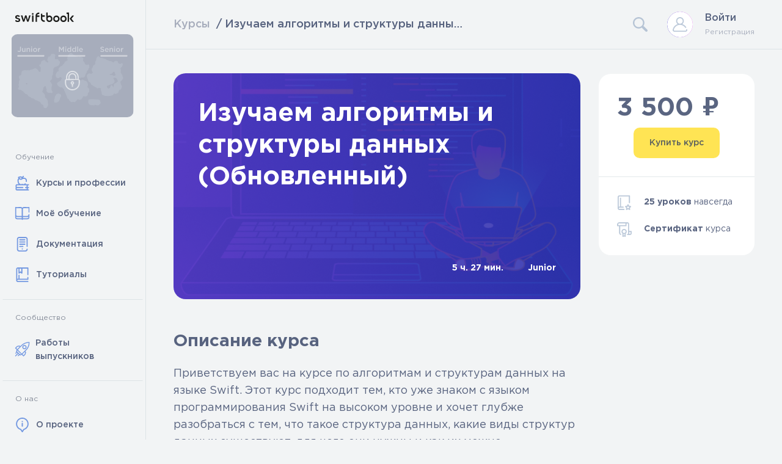

--- FILE ---
content_type: text/css
request_url: https://swiftbook.org/assets/application-2a14fabdfd7c9019f99ac8bd6283507bd0e7c63fac22e2e59baf1d367f900a40.css
body_size: 114663
content:
/*!
 * Bootstrap v5.0.0-beta1 (https://getbootstrap.com/)
 * Copyright 2011-2020 The Bootstrap Authors
 * Copyright 2011-2020 Twitter, Inc.
 * Licensed under MIT (https://github.com/twbs/bootstrap/blob/main/LICENSE)
 */:root{--bs-blue:#0d6efd;--bs-indigo:#6610f2;--bs-purple:#6f42c1;--bs-pink:#d63384;--bs-red:#dc3545;--bs-orange:#fd7e14;--bs-yellow:#ffc107;--bs-green:#198754;--bs-teal:#20c997;--bs-cyan:#0dcaf0;--bs-white:#fff;--bs-gray:#6c757d;--bs-gray-dark:#343a40;--bs-primary:#0d6efd;--bs-secondary:#6c757d;--bs-success:#198754;--bs-info:#0dcaf0;--bs-warning:#ffc107;--bs-danger:#dc3545;--bs-light:#f8f9fa;--bs-dark:#212529;--bs-font-sans-serif:system-ui,-apple-system,"Segoe UI",Roboto,"Helvetica Neue",Arial,"Noto Sans","Liberation Sans",sans-serif,"Apple Color Emoji","Segoe UI Emoji","Segoe UI Symbol","Noto Color Emoji";--bs-font-monospace:SFMono-Regular,Menlo,Monaco,Consolas,"Liberation Mono","Courier New",monospace;--bs-gradient:linear-gradient(180deg, rgba(255, 255, 255, 0.15), rgba(255, 255, 255, 0))}*,::after,::before{box-sizing:border-box}@media (prefers-reduced-motion: no-preference){:root{scroll-behavior:smooth}}body{margin:0;font-family:var(--bs-font-sans-serif);font-size:1rem;font-weight:400;line-height:1.5;color:#212529;background-color:#fff;-webkit-text-size-adjust:100%;-webkit-tap-highlight-color:transparent}[tabindex="-1"]:focus:not(:focus-visible){outline:0 !important}hr{margin:1rem 0;color:inherit;background-color:currentColor;border:0;opacity:.25}hr:not([size]){height:1px}.h1,.h2,.h3,.h4,.h5,.h6,h1,h2,h3,h4,h5,h6{margin-top:0;margin-bottom:.5rem;font-weight:500;line-height:1.2}.h1,h1{font-size:calc(1.375rem + 1.5vw)}@media (min-width: 1200px){.h1,h1{font-size:2.5rem}}.h2,h2{font-size:calc(1.325rem + .9vw)}@media (min-width: 1200px){.h2,h2{font-size:2rem}}.h3,h3{font-size:calc(1.3rem + .6vw)}@media (min-width: 1200px){.h3,h3{font-size:1.75rem}}.h4,h4{font-size:calc(1.275rem + .3vw)}@media (min-width: 1200px){.h4,h4{font-size:1.5rem}}.h5,h5{font-size:1.25rem}.h6,h6{font-size:1rem}p{margin-top:0;margin-bottom:1rem}abbr[data-bs-original-title],abbr[title]{text-decoration:underline;-webkit-text-decoration:underline dotted;text-decoration:underline dotted;cursor:help;-webkit-text-decoration-skip-ink:none;text-decoration-skip-ink:none}address{margin-bottom:1rem;font-style:normal;line-height:inherit}ol,ul{padding-left:2rem}dl,ol,ul{margin-top:0;margin-bottom:1rem}ol ol,ol ul,ul ol,ul ul{margin-bottom:0}dt{font-weight:700}dd{margin-bottom:.5rem;margin-left:0}blockquote{margin:0 0 1rem}b,strong{font-weight:bolder}.small,small{font-size:.875em}.mark,mark{padding:.2em;background-color:#fcf8e3}sub,sup{position:relative;font-size:.75em;line-height:0;vertical-align:baseline}sub{bottom:-.25em}sup{top:-.5em}a{color:#0d6efd;text-decoration:underline}a:hover{color:#0a58ca}a:not([href]):not([class]),a:not([href]):not([class]):hover{color:inherit;text-decoration:none}code,kbd,pre,samp{font-family:var(--bs-font-monospace);font-size:1em;direction:ltr;unicode-bidi:bidi-override}pre{display:block;margin-top:0;margin-bottom:1rem;overflow:auto;font-size:.875em}pre code{font-size:inherit;color:inherit;word-break:normal}code{font-size:.875em;color:#d63384;word-wrap:break-word}a>code{color:inherit}kbd{padding:.2rem .4rem;font-size:.875em;color:#fff;background-color:#212529;border-radius:.2rem}kbd kbd{padding:0;font-size:1em;font-weight:700}figure{margin:0 0 1rem}img,svg{vertical-align:middle}table{caption-side:bottom;border-collapse:collapse}caption{padding-top:.5rem;padding-bottom:.5rem;color:#6c757d;text-align:left}th{text-align:inherit;text-align:-webkit-match-parent}tbody,td,tfoot,th,thead,tr{border-color:inherit;border-style:solid;border-width:0}label{display:inline-block}button{border-radius:0}button:focus{outline:dotted 1px;outline:-webkit-focus-ring-color auto 5px}button,input,optgroup,select,textarea{margin:0;font-family:inherit;font-size:inherit;line-height:inherit}button,select{text-transform:none}[role=button]{cursor:pointer}select{word-wrap:normal}[list]::-webkit-calendar-picker-indicator{display:none}[type=button],[type=reset],[type=submit],button{-webkit-appearance:button}[type=button]:not(:disabled),[type=reset]:not(:disabled),[type=submit]:not(:disabled),button:not(:disabled){cursor:pointer}::-moz-focus-inner{padding:0;border-style:none}textarea{resize:vertical}fieldset{min-width:0;padding:0;margin:0;border:0}legend{float:left;width:100%;padding:0;margin-bottom:.5rem;font-size:calc(1.275rem + .3vw);line-height:inherit}@media (min-width: 1200px){legend{font-size:1.5rem}}legend+*{clear:left}::-webkit-datetime-edit-day-field,::-webkit-datetime-edit-fields-wrapper,::-webkit-datetime-edit-hour-field,::-webkit-datetime-edit-minute,::-webkit-datetime-edit-month-field,::-webkit-datetime-edit-text,::-webkit-datetime-edit-year-field{padding:0}::-webkit-inner-spin-button{height:auto}[type=search]{outline-offset:-2px;-webkit-appearance:textfield}::-webkit-search-decoration{-webkit-appearance:none}::-webkit-color-swatch-wrapper{padding:0}::file-selector-button{font:inherit}::-webkit-file-upload-button{font:inherit;-webkit-appearance:button}output{display:inline-block}iframe{border:0}summary{display:list-item;cursor:pointer}progress{vertical-align:baseline}[hidden]{display:none !important}.lead{font-size:1.25rem;font-weight:300}.display-1{font-size:calc(1.625rem + 4.5vw);font-weight:300;line-height:1.2}@media (min-width: 1200px){.display-1{font-size:5rem}}.display-2{font-size:calc(1.575rem + 3.9vw);font-weight:300;line-height:1.2}@media (min-width: 1200px){.display-2{font-size:4.5rem}}.display-3{font-size:calc(1.525rem + 3.3vw);font-weight:300;line-height:1.2}@media (min-width: 1200px){.display-3{font-size:4rem}}.display-4{font-size:calc(1.475rem + 2.7vw);font-weight:300;line-height:1.2}@media (min-width: 1200px){.display-4{font-size:3.5rem}}.display-5{font-size:calc(1.425rem + 2.1vw);font-weight:300;line-height:1.2}@media (min-width: 1200px){.display-5{font-size:3rem}}.display-6{font-size:calc(1.375rem + 1.5vw);font-weight:300;line-height:1.2}@media (min-width: 1200px){.display-6{font-size:2.5rem}}.list-unstyled{padding-left:0;list-style:none}.list-inline{padding-left:0;list-style:none}.list-inline-item{display:inline-block}.list-inline-item:not(:last-child){margin-right:.5rem}.initialism{font-size:.875em;text-transform:uppercase}.blockquote{margin-bottom:1rem;font-size:1.25rem}.blockquote>:last-child{margin-bottom:0}.blockquote-footer{margin-top:-1rem;margin-bottom:1rem;font-size:.875em;color:#6c757d}.blockquote-footer::before{content:"— "}.img-fluid{max-width:100%;height:auto}.img-thumbnail{padding:.25rem;background-color:#fff;border:1px solid #dee2e6;border-radius:.25rem;max-width:100%;height:auto}.figure{display:inline-block}.figure-img{margin-bottom:.5rem;line-height:1}.figure-caption{font-size:.875em;color:#6c757d}.container,.container-fluid,.container-lg,.container-md,.container-sm,.container-xl,.container-xxl{width:100%;padding-right:var(--bs-gutter-x, 0.75rem);padding-left:var(--bs-gutter-x, 0.75rem);margin-right:auto;margin-left:auto}@media (min-width: 576px){.container,.container-sm{max-width:540px}}@media (min-width: 768px){.container,.container-md,.container-sm{max-width:720px}}@media (min-width: 992px){.container,.container-lg,.container-md,.container-sm{max-width:960px}}@media (min-width: 1200px){.container,.container-lg,.container-md,.container-sm,.container-xl{max-width:1140px}}@media (min-width: 1400px){.container,.container-lg,.container-md,.container-sm,.container-xl,.container-xxl{max-width:1320px}}.row{--bs-gutter-x:1.5rem;--bs-gutter-y:0;display:flex;flex-wrap:wrap;margin-top:calc(var(--bs-gutter-y) * -1);margin-right:calc(var(--bs-gutter-x)/ -2);margin-left:calc(var(--bs-gutter-x)/ -2)}.row>*{flex-shrink:0;width:100%;max-width:100%;padding-right:calc(var(--bs-gutter-x)/ 2);padding-left:calc(var(--bs-gutter-x)/ 2);margin-top:var(--bs-gutter-y)}.col{flex:1 0 0%}.row-cols-auto>*{flex:0 0 auto;width:auto}.row-cols-1>*{flex:0 0 auto;width:100%}.row-cols-2>*{flex:0 0 auto;width:50%}.row-cols-3>*{flex:0 0 auto;width:33.3333333333%}.row-cols-4>*{flex:0 0 auto;width:25%}.row-cols-5>*{flex:0 0 auto;width:20%}.row-cols-6>*{flex:0 0 auto;width:16.6666666667%}.col-auto{flex:0 0 auto;width:auto}.col-1{flex:0 0 auto;width:8.3333333333%}.col-2{flex:0 0 auto;width:16.6666666667%}.col-3{flex:0 0 auto;width:25%}.col-4{flex:0 0 auto;width:33.3333333333%}.col-5{flex:0 0 auto;width:41.6666666667%}.col-6{flex:0 0 auto;width:50%}.col-7{flex:0 0 auto;width:58.3333333333%}.col-8{flex:0 0 auto;width:66.6666666667%}.col-9{flex:0 0 auto;width:75%}.col-10{flex:0 0 auto;width:83.3333333333%}.col-11{flex:0 0 auto;width:91.6666666667%}.col-12{flex:0 0 auto;width:100%}.offset-1{margin-left:8.3333333333%}.offset-2{margin-left:16.6666666667%}.offset-3{margin-left:25%}.offset-4{margin-left:33.3333333333%}.offset-5{margin-left:41.6666666667%}.offset-6{margin-left:50%}.offset-7{margin-left:58.3333333333%}.offset-8{margin-left:66.6666666667%}.offset-9{margin-left:75%}.offset-10{margin-left:83.3333333333%}.offset-11{margin-left:91.6666666667%}.g-0,.gx-0{--bs-gutter-x:0}.g-0,.gy-0{--bs-gutter-y:0}.g-1,.gx-1{--bs-gutter-x:0.25rem}.g-1,.gy-1{--bs-gutter-y:0.25rem}.g-2,.gx-2{--bs-gutter-x:0.5rem}.g-2,.gy-2{--bs-gutter-y:0.5rem}.g-3,.gx-3{--bs-gutter-x:1rem}.g-3,.gy-3{--bs-gutter-y:1rem}.g-4,.gx-4{--bs-gutter-x:1.5rem}.g-4,.gy-4{--bs-gutter-y:1.5rem}.g-5,.gx-5{--bs-gutter-x:3rem}.g-5,.gy-5{--bs-gutter-y:3rem}@media (min-width: 576px){.col-sm{flex:1 0 0%}.row-cols-sm-auto>*{flex:0 0 auto;width:auto}.row-cols-sm-1>*{flex:0 0 auto;width:100%}.row-cols-sm-2>*{flex:0 0 auto;width:50%}.row-cols-sm-3>*{flex:0 0 auto;width:33.3333333333%}.row-cols-sm-4>*{flex:0 0 auto;width:25%}.row-cols-sm-5>*{flex:0 0 auto;width:20%}.row-cols-sm-6>*{flex:0 0 auto;width:16.6666666667%}.col-sm-auto{flex:0 0 auto;width:auto}.col-sm-1{flex:0 0 auto;width:8.3333333333%}.col-sm-2{flex:0 0 auto;width:16.6666666667%}.col-sm-3{flex:0 0 auto;width:25%}.col-sm-4{flex:0 0 auto;width:33.3333333333%}.col-sm-5{flex:0 0 auto;width:41.6666666667%}.col-sm-6{flex:0 0 auto;width:50%}.col-sm-7{flex:0 0 auto;width:58.3333333333%}.col-sm-8{flex:0 0 auto;width:66.6666666667%}.col-sm-9{flex:0 0 auto;width:75%}.col-sm-10{flex:0 0 auto;width:83.3333333333%}.col-sm-11{flex:0 0 auto;width:91.6666666667%}.col-sm-12{flex:0 0 auto;width:100%}.offset-sm-0{margin-left:0}.offset-sm-1{margin-left:8.3333333333%}.offset-sm-2{margin-left:16.6666666667%}.offset-sm-3{margin-left:25%}.offset-sm-4{margin-left:33.3333333333%}.offset-sm-5{margin-left:41.6666666667%}.offset-sm-6{margin-left:50%}.offset-sm-7{margin-left:58.3333333333%}.offset-sm-8{margin-left:66.6666666667%}.offset-sm-9{margin-left:75%}.offset-sm-10{margin-left:83.3333333333%}.offset-sm-11{margin-left:91.6666666667%}.g-sm-0,.gx-sm-0{--bs-gutter-x:0}.g-sm-0,.gy-sm-0{--bs-gutter-y:0}.g-sm-1,.gx-sm-1{--bs-gutter-x:0.25rem}.g-sm-1,.gy-sm-1{--bs-gutter-y:0.25rem}.g-sm-2,.gx-sm-2{--bs-gutter-x:0.5rem}.g-sm-2,.gy-sm-2{--bs-gutter-y:0.5rem}.g-sm-3,.gx-sm-3{--bs-gutter-x:1rem}.g-sm-3,.gy-sm-3{--bs-gutter-y:1rem}.g-sm-4,.gx-sm-4{--bs-gutter-x:1.5rem}.g-sm-4,.gy-sm-4{--bs-gutter-y:1.5rem}.g-sm-5,.gx-sm-5{--bs-gutter-x:3rem}.g-sm-5,.gy-sm-5{--bs-gutter-y:3rem}}@media (min-width: 768px){.col-md{flex:1 0 0%}.row-cols-md-auto>*{flex:0 0 auto;width:auto}.row-cols-md-1>*{flex:0 0 auto;width:100%}.row-cols-md-2>*{flex:0 0 auto;width:50%}.row-cols-md-3>*{flex:0 0 auto;width:33.3333333333%}.row-cols-md-4>*{flex:0 0 auto;width:25%}.row-cols-md-5>*{flex:0 0 auto;width:20%}.row-cols-md-6>*{flex:0 0 auto;width:16.6666666667%}.col-md-auto{flex:0 0 auto;width:auto}.col-md-1{flex:0 0 auto;width:8.3333333333%}.col-md-2{flex:0 0 auto;width:16.6666666667%}.col-md-3{flex:0 0 auto;width:25%}.col-md-4{flex:0 0 auto;width:33.3333333333%}.col-md-5{flex:0 0 auto;width:41.6666666667%}.col-md-6{flex:0 0 auto;width:50%}.col-md-7{flex:0 0 auto;width:58.3333333333%}.col-md-8{flex:0 0 auto;width:66.6666666667%}.col-md-9{flex:0 0 auto;width:75%}.col-md-10{flex:0 0 auto;width:83.3333333333%}.col-md-11{flex:0 0 auto;width:91.6666666667%}.col-md-12{flex:0 0 auto;width:100%}.offset-md-0{margin-left:0}.offset-md-1{margin-left:8.3333333333%}.offset-md-2{margin-left:16.6666666667%}.offset-md-3{margin-left:25%}.offset-md-4{margin-left:33.3333333333%}.offset-md-5{margin-left:41.6666666667%}.offset-md-6{margin-left:50%}.offset-md-7{margin-left:58.3333333333%}.offset-md-8{margin-left:66.6666666667%}.offset-md-9{margin-left:75%}.offset-md-10{margin-left:83.3333333333%}.offset-md-11{margin-left:91.6666666667%}.g-md-0,.gx-md-0{--bs-gutter-x:0}.g-md-0,.gy-md-0{--bs-gutter-y:0}.g-md-1,.gx-md-1{--bs-gutter-x:0.25rem}.g-md-1,.gy-md-1{--bs-gutter-y:0.25rem}.g-md-2,.gx-md-2{--bs-gutter-x:0.5rem}.g-md-2,.gy-md-2{--bs-gutter-y:0.5rem}.g-md-3,.gx-md-3{--bs-gutter-x:1rem}.g-md-3,.gy-md-3{--bs-gutter-y:1rem}.g-md-4,.gx-md-4{--bs-gutter-x:1.5rem}.g-md-4,.gy-md-4{--bs-gutter-y:1.5rem}.g-md-5,.gx-md-5{--bs-gutter-x:3rem}.g-md-5,.gy-md-5{--bs-gutter-y:3rem}}@media (min-width: 992px){.col-lg{flex:1 0 0%}.row-cols-lg-auto>*{flex:0 0 auto;width:auto}.row-cols-lg-1>*{flex:0 0 auto;width:100%}.row-cols-lg-2>*{flex:0 0 auto;width:50%}.row-cols-lg-3>*{flex:0 0 auto;width:33.3333333333%}.row-cols-lg-4>*{flex:0 0 auto;width:25%}.row-cols-lg-5>*{flex:0 0 auto;width:20%}.row-cols-lg-6>*{flex:0 0 auto;width:16.6666666667%}.col-lg-auto{flex:0 0 auto;width:auto}.col-lg-1{flex:0 0 auto;width:8.3333333333%}.col-lg-2{flex:0 0 auto;width:16.6666666667%}.col-lg-3{flex:0 0 auto;width:25%}.col-lg-4{flex:0 0 auto;width:33.3333333333%}.col-lg-5{flex:0 0 auto;width:41.6666666667%}.col-lg-6{flex:0 0 auto;width:50%}.col-lg-7{flex:0 0 auto;width:58.3333333333%}.col-lg-8{flex:0 0 auto;width:66.6666666667%}.col-lg-9{flex:0 0 auto;width:75%}.col-lg-10{flex:0 0 auto;width:83.3333333333%}.col-lg-11{flex:0 0 auto;width:91.6666666667%}.col-lg-12{flex:0 0 auto;width:100%}.offset-lg-0{margin-left:0}.offset-lg-1{margin-left:8.3333333333%}.offset-lg-2{margin-left:16.6666666667%}.offset-lg-3{margin-left:25%}.offset-lg-4{margin-left:33.3333333333%}.offset-lg-5{margin-left:41.6666666667%}.offset-lg-6{margin-left:50%}.offset-lg-7{margin-left:58.3333333333%}.offset-lg-8{margin-left:66.6666666667%}.offset-lg-9{margin-left:75%}.offset-lg-10{margin-left:83.3333333333%}.offset-lg-11{margin-left:91.6666666667%}.g-lg-0,.gx-lg-0{--bs-gutter-x:0}.g-lg-0,.gy-lg-0{--bs-gutter-y:0}.g-lg-1,.gx-lg-1{--bs-gutter-x:0.25rem}.g-lg-1,.gy-lg-1{--bs-gutter-y:0.25rem}.g-lg-2,.gx-lg-2{--bs-gutter-x:0.5rem}.g-lg-2,.gy-lg-2{--bs-gutter-y:0.5rem}.g-lg-3,.gx-lg-3{--bs-gutter-x:1rem}.g-lg-3,.gy-lg-3{--bs-gutter-y:1rem}.g-lg-4,.gx-lg-4{--bs-gutter-x:1.5rem}.g-lg-4,.gy-lg-4{--bs-gutter-y:1.5rem}.g-lg-5,.gx-lg-5{--bs-gutter-x:3rem}.g-lg-5,.gy-lg-5{--bs-gutter-y:3rem}}@media (min-width: 1200px){.col-xl{flex:1 0 0%}.row-cols-xl-auto>*{flex:0 0 auto;width:auto}.row-cols-xl-1>*{flex:0 0 auto;width:100%}.row-cols-xl-2>*{flex:0 0 auto;width:50%}.row-cols-xl-3>*{flex:0 0 auto;width:33.3333333333%}.row-cols-xl-4>*{flex:0 0 auto;width:25%}.row-cols-xl-5>*{flex:0 0 auto;width:20%}.row-cols-xl-6>*{flex:0 0 auto;width:16.6666666667%}.col-xl-auto{flex:0 0 auto;width:auto}.col-xl-1{flex:0 0 auto;width:8.3333333333%}.col-xl-2{flex:0 0 auto;width:16.6666666667%}.col-xl-3{flex:0 0 auto;width:25%}.col-xl-4{flex:0 0 auto;width:33.3333333333%}.col-xl-5{flex:0 0 auto;width:41.6666666667%}.col-xl-6{flex:0 0 auto;width:50%}.col-xl-7{flex:0 0 auto;width:58.3333333333%}.col-xl-8{flex:0 0 auto;width:66.6666666667%}.col-xl-9{flex:0 0 auto;width:75%}.col-xl-10{flex:0 0 auto;width:83.3333333333%}.col-xl-11{flex:0 0 auto;width:91.6666666667%}.col-xl-12{flex:0 0 auto;width:100%}.offset-xl-0{margin-left:0}.offset-xl-1{margin-left:8.3333333333%}.offset-xl-2{margin-left:16.6666666667%}.offset-xl-3{margin-left:25%}.offset-xl-4{margin-left:33.3333333333%}.offset-xl-5{margin-left:41.6666666667%}.offset-xl-6{margin-left:50%}.offset-xl-7{margin-left:58.3333333333%}.offset-xl-8{margin-left:66.6666666667%}.offset-xl-9{margin-left:75%}.offset-xl-10{margin-left:83.3333333333%}.offset-xl-11{margin-left:91.6666666667%}.g-xl-0,.gx-xl-0{--bs-gutter-x:0}.g-xl-0,.gy-xl-0{--bs-gutter-y:0}.g-xl-1,.gx-xl-1{--bs-gutter-x:0.25rem}.g-xl-1,.gy-xl-1{--bs-gutter-y:0.25rem}.g-xl-2,.gx-xl-2{--bs-gutter-x:0.5rem}.g-xl-2,.gy-xl-2{--bs-gutter-y:0.5rem}.g-xl-3,.gx-xl-3{--bs-gutter-x:1rem}.g-xl-3,.gy-xl-3{--bs-gutter-y:1rem}.g-xl-4,.gx-xl-4{--bs-gutter-x:1.5rem}.g-xl-4,.gy-xl-4{--bs-gutter-y:1.5rem}.g-xl-5,.gx-xl-5{--bs-gutter-x:3rem}.g-xl-5,.gy-xl-5{--bs-gutter-y:3rem}}@media (min-width: 1400px){.col-xxl{flex:1 0 0%}.row-cols-xxl-auto>*{flex:0 0 auto;width:auto}.row-cols-xxl-1>*{flex:0 0 auto;width:100%}.row-cols-xxl-2>*{flex:0 0 auto;width:50%}.row-cols-xxl-3>*{flex:0 0 auto;width:33.3333333333%}.row-cols-xxl-4>*{flex:0 0 auto;width:25%}.row-cols-xxl-5>*{flex:0 0 auto;width:20%}.row-cols-xxl-6>*{flex:0 0 auto;width:16.6666666667%}.col-xxl-auto{flex:0 0 auto;width:auto}.col-xxl-1{flex:0 0 auto;width:8.3333333333%}.col-xxl-2{flex:0 0 auto;width:16.6666666667%}.col-xxl-3{flex:0 0 auto;width:25%}.col-xxl-4{flex:0 0 auto;width:33.3333333333%}.col-xxl-5{flex:0 0 auto;width:41.6666666667%}.col-xxl-6{flex:0 0 auto;width:50%}.col-xxl-7{flex:0 0 auto;width:58.3333333333%}.col-xxl-8{flex:0 0 auto;width:66.6666666667%}.col-xxl-9{flex:0 0 auto;width:75%}.col-xxl-10{flex:0 0 auto;width:83.3333333333%}.col-xxl-11{flex:0 0 auto;width:91.6666666667%}.col-xxl-12{flex:0 0 auto;width:100%}.offset-xxl-0{margin-left:0}.offset-xxl-1{margin-left:8.3333333333%}.offset-xxl-2{margin-left:16.6666666667%}.offset-xxl-3{margin-left:25%}.offset-xxl-4{margin-left:33.3333333333%}.offset-xxl-5{margin-left:41.6666666667%}.offset-xxl-6{margin-left:50%}.offset-xxl-7{margin-left:58.3333333333%}.offset-xxl-8{margin-left:66.6666666667%}.offset-xxl-9{margin-left:75%}.offset-xxl-10{margin-left:83.3333333333%}.offset-xxl-11{margin-left:91.6666666667%}.g-xxl-0,.gx-xxl-0{--bs-gutter-x:0}.g-xxl-0,.gy-xxl-0{--bs-gutter-y:0}.g-xxl-1,.gx-xxl-1{--bs-gutter-x:0.25rem}.g-xxl-1,.gy-xxl-1{--bs-gutter-y:0.25rem}.g-xxl-2,.gx-xxl-2{--bs-gutter-x:0.5rem}.g-xxl-2,.gy-xxl-2{--bs-gutter-y:0.5rem}.g-xxl-3,.gx-xxl-3{--bs-gutter-x:1rem}.g-xxl-3,.gy-xxl-3{--bs-gutter-y:1rem}.g-xxl-4,.gx-xxl-4{--bs-gutter-x:1.5rem}.g-xxl-4,.gy-xxl-4{--bs-gutter-y:1.5rem}.g-xxl-5,.gx-xxl-5{--bs-gutter-x:3rem}.g-xxl-5,.gy-xxl-5{--bs-gutter-y:3rem}}.table{--bs-table-bg:transparent;--bs-table-striped-color:#212529;--bs-table-striped-bg:rgba(0, 0, 0, 0.05);--bs-table-active-color:#212529;--bs-table-active-bg:rgba(0, 0, 0, 0.1);--bs-table-hover-color:#212529;--bs-table-hover-bg:rgba(0, 0, 0, 0.075);width:100%;margin-bottom:1rem;color:#212529;vertical-align:top;border-color:#dee2e6}.table>:not(caption)>*>*{padding:.5rem .5rem;background-color:var(--bs-table-bg);background-image:linear-gradient(var(--bs-table-accent-bg), var(--bs-table-accent-bg));border-bottom-width:1px}.table>tbody{vertical-align:inherit}.table>thead{vertical-align:bottom}.table>:not(:last-child)>:last-child>*{border-bottom-color:currentColor}.caption-top{caption-side:top}.table-sm>:not(caption)>*>*{padding:.25rem .25rem}.table-bordered>:not(caption)>*{border-width:1px 0}.table-bordered>:not(caption)>*>*{border-width:0 1px}.table-borderless>:not(caption)>*>*{border-bottom-width:0}.table-striped>tbody>tr:nth-of-type(odd){--bs-table-accent-bg:var(--bs-table-striped-bg);color:var(--bs-table-striped-color)}.table-active{--bs-table-accent-bg:var(--bs-table-active-bg);color:var(--bs-table-active-color)}.table-hover>tbody>tr:hover{--bs-table-accent-bg:var(--bs-table-hover-bg);color:var(--bs-table-hover-color)}.table-primary{--bs-table-bg:#cfe2ff;--bs-table-striped-bg:#c5d7f2;--bs-table-striped-color:#000;--bs-table-active-bg:#bacbe6;--bs-table-active-color:#000;--bs-table-hover-bg:#bfd1ec;--bs-table-hover-color:#000;color:#000;border-color:#bacbe6}.table-secondary{--bs-table-bg:#e2e3e5;--bs-table-striped-bg:#d7d8da;--bs-table-striped-color:#000;--bs-table-active-bg:#cbccce;--bs-table-active-color:#000;--bs-table-hover-bg:#d1d2d4;--bs-table-hover-color:#000;color:#000;border-color:#cbccce}.table-success{--bs-table-bg:#d1e7dd;--bs-table-striped-bg:#c7dbd2;--bs-table-striped-color:#000;--bs-table-active-bg:#bcd0c7;--bs-table-active-color:#000;--bs-table-hover-bg:#c1d6cc;--bs-table-hover-color:#000;color:#000;border-color:#bcd0c7}.table-info{--bs-table-bg:#cff4fc;--bs-table-striped-bg:#c5e8ef;--bs-table-striped-color:#000;--bs-table-active-bg:#badce3;--bs-table-active-color:#000;--bs-table-hover-bg:#bfe2e9;--bs-table-hover-color:#000;color:#000;border-color:#badce3}.table-warning{--bs-table-bg:#fff3cd;--bs-table-striped-bg:#f2e7c3;--bs-table-striped-color:#000;--bs-table-active-bg:#e6dbb9;--bs-table-active-color:#000;--bs-table-hover-bg:#ece1be;--bs-table-hover-color:#000;color:#000;border-color:#e6dbb9}.table-danger{--bs-table-bg:#f8d7da;--bs-table-striped-bg:#eccccf;--bs-table-striped-color:#000;--bs-table-active-bg:#dfc2c4;--bs-table-active-color:#000;--bs-table-hover-bg:#e5c7ca;--bs-table-hover-color:#000;color:#000;border-color:#dfc2c4}.table-light{--bs-table-bg:#f8f9fa;--bs-table-striped-bg:#ecedee;--bs-table-striped-color:#000;--bs-table-active-bg:#dfe0e1;--bs-table-active-color:#000;--bs-table-hover-bg:#e5e6e7;--bs-table-hover-color:#000;color:#000;border-color:#dfe0e1}.table-dark{--bs-table-bg:#212529;--bs-table-striped-bg:#2c3034;--bs-table-striped-color:#fff;--bs-table-active-bg:#373b3e;--bs-table-active-color:#fff;--bs-table-hover-bg:#323539;--bs-table-hover-color:#fff;color:#fff;border-color:#373b3e}.table-responsive{overflow-x:auto;-webkit-overflow-scrolling:touch}@media (max-width: 575.98px){.table-responsive-sm{overflow-x:auto;-webkit-overflow-scrolling:touch}}@media (max-width: 767.98px){.table-responsive-md{overflow-x:auto;-webkit-overflow-scrolling:touch}}@media (max-width: 991.98px){.table-responsive-lg{overflow-x:auto;-webkit-overflow-scrolling:touch}}@media (max-width: 1199.98px){.table-responsive-xl{overflow-x:auto;-webkit-overflow-scrolling:touch}}@media (max-width: 1399.98px){.table-responsive-xxl{overflow-x:auto;-webkit-overflow-scrolling:touch}}.form-label{margin-bottom:.5rem}.col-form-label{padding-top:calc(.375rem + 1px);padding-bottom:calc(.375rem + 1px);margin-bottom:0;font-size:inherit;line-height:1.5}.col-form-label-lg{padding-top:calc(.5rem + 1px);padding-bottom:calc(.5rem + 1px);font-size:1.25rem}.col-form-label-sm{padding-top:calc(.25rem + 1px);padding-bottom:calc(.25rem + 1px);font-size:.875rem}.form-text{margin-top:.25rem;font-size:.875em;color:#6c757d}.form-control{display:block;width:100%;padding:.375rem .75rem;font-size:1rem;font-weight:400;line-height:1.5;color:#212529;background-color:#fff;background-clip:padding-box;border:1px solid #ced4da;-webkit-appearance:none;-moz-appearance:none;appearance:none;border-radius:.25rem;transition:border-color .15s ease-in-out,box-shadow .15s ease-in-out}@media (prefers-reduced-motion: reduce){.form-control{transition:none}}.form-control[type=file]{overflow:hidden}.form-control[type=file]:not(:disabled):not([readonly]){cursor:pointer}.form-control:focus{color:#212529;background-color:#fff;border-color:#86b7fe;outline:0;box-shadow:0 0 0 0.25rem rgba(13,110,253,0.25)}.form-control::-webkit-date-and-time-value{height:1.5em}.form-control::-webkit-input-placeholder{color:#6c757d;opacity:1}.form-control::-moz-placeholder{color:#6c757d;opacity:1}.form-control::-moz-placeholder{color:#6c757d;opacity:1}.form-control:-ms-input-placeholder{color:#6c757d;opacity:1}.form-control::placeholder{color:#6c757d;opacity:1}.form-control:disabled,.form-control[readonly]{background-color:#e9ecef;opacity:1}.form-control::file-selector-button{padding:.375rem .75rem;margin:-.375rem -.75rem;-webkit-margin-end:.75rem;margin-inline-end:.75rem;color:#212529;background-color:#e9ecef;pointer-events:none;border-color:inherit;border-style:solid;border-width:0;border-inline-end-width:1px;border-radius:0;transition:color .15s ease-in-out,background-color .15s ease-in-out,border-color .15s ease-in-out,box-shadow .15s ease-in-out}@media (prefers-reduced-motion: reduce){.form-control::file-selector-button{transition:none}}.form-control:hover:not(:disabled):not([readonly])::file-selector-button{background-color:#dde0e3}.form-control::-webkit-file-upload-button{padding:.375rem .75rem;margin:-.375rem -.75rem;-webkit-margin-end:.75rem;margin-inline-end:.75rem;color:#212529;background-color:#e9ecef;pointer-events:none;border-color:inherit;border-style:solid;border-width:0;border-inline-end-width:1px;border-radius:0;-webkit-transition:color .15s ease-in-out,background-color .15s ease-in-out,border-color .15s ease-in-out,box-shadow .15s ease-in-out;transition:color .15s ease-in-out,background-color .15s ease-in-out,border-color .15s ease-in-out,box-shadow .15s ease-in-out}@media (prefers-reduced-motion: reduce){.form-control::-webkit-file-upload-button{-webkit-transition:none;transition:none}}.form-control:hover:not(:disabled):not([readonly])::-webkit-file-upload-button{background-color:#dde0e3}.form-control-plaintext{display:block;width:100%;padding:.375rem 0;margin-bottom:0;line-height:1.5;color:#212529;background-color:transparent;border:solid transparent;border-width:1px 0}.form-control-plaintext.form-control-lg,.form-control-plaintext.form-control-sm{padding-right:0;padding-left:0}.form-control-sm{min-height:calc(1.5em + .5rem + 2px);padding:.25rem .5rem;font-size:.875rem;border-radius:.2rem}.form-control-sm::file-selector-button{padding:.25rem .5rem;margin:-.25rem -.5rem;-webkit-margin-end:.5rem;margin-inline-end:.5rem}.form-control-sm::-webkit-file-upload-button{padding:.25rem .5rem;margin:-.25rem -.5rem;-webkit-margin-end:.5rem;margin-inline-end:.5rem}.form-control-lg{min-height:calc(1.5em + 1rem + 2px);padding:.5rem 1rem;font-size:1.25rem;border-radius:.3rem}.form-control-lg::file-selector-button{padding:.5rem 1rem;margin:-.5rem -1rem;-webkit-margin-end:1rem;margin-inline-end:1rem}.form-control-lg::-webkit-file-upload-button{padding:.5rem 1rem;margin:-.5rem -1rem;-webkit-margin-end:1rem;margin-inline-end:1rem}textarea.form-control{min-height:calc(1.5em + .75rem + 2px)}textarea.form-control-sm{min-height:calc(1.5em + .5rem + 2px)}textarea.form-control-lg{min-height:calc(1.5em + 1rem + 2px)}.form-control-color{max-width:3rem;height:auto;padding:.375rem}.form-control-color:not(:disabled):not([readonly]){cursor:pointer}.form-control-color::-moz-color-swatch{height:1.5em;border-radius:.25rem}.form-control-color::-webkit-color-swatch{height:1.5em;border-radius:.25rem}.form-select{display:block;width:100%;padding:.375rem 1.75rem .375rem .75rem;font-size:1rem;font-weight:400;line-height:1.5;color:#212529;vertical-align:middle;background-color:#fff;background-image:url("data:image/svg+xml,%3csvg xmlns='http://www.w3.org/2000/svg' viewBox='0 0 16 16'%3e%3cpath fill='none' stroke='%23343a40' stroke-linecap='round' stroke-linejoin='round' stroke-width='2' d='M2 5l6 6 6-6'/%3e%3c/svg%3e");background-repeat:no-repeat;background-position:right .75rem center;background-size:16px 12px;border:1px solid #ced4da;border-radius:.25rem;-webkit-appearance:none;-moz-appearance:none;appearance:none}.form-select:focus{border-color:#86b7fe;outline:0;box-shadow:0 0 0 0.25rem rgba(13,110,253,0.25)}.form-select[multiple],.form-select[size]:not([size="1"]){padding-right:.75rem;background-image:none}.form-select:disabled{color:#6c757d;background-color:#e9ecef}.form-select:-moz-focusring{color:transparent;text-shadow:0 0 0 #212529}.form-select-sm{padding-top:.25rem;padding-bottom:.25rem;padding-left:.5rem;font-size:.875rem}.form-select-lg{padding-top:.5rem;padding-bottom:.5rem;padding-left:1rem;font-size:1.25rem}.form-check{display:block;min-height:1.5rem;padding-left:1.5em;margin-bottom:.125rem}.form-check .form-check-input{float:left;margin-left:-1.5em}.form-check-input{width:1em;height:1em;margin-top:.25em;vertical-align:top;background-color:#fff;background-repeat:no-repeat;background-position:center;background-size:contain;border:1px solid rgba(0,0,0,0.25);-webkit-appearance:none;-moz-appearance:none;appearance:none;-webkit-print-color-adjust:exact;color-adjust:exact;transition:background-color .15s ease-in-out,background-position .15s ease-in-out,border-color .15s ease-in-out,box-shadow .15s ease-in-out}@media (prefers-reduced-motion: reduce){.form-check-input{transition:none}}.form-check-input[type=checkbox]{border-radius:.25em}.form-check-input[type=radio]{border-radius:50%}.form-check-input:active{filter:brightness(90%)}.form-check-input:focus{border-color:#86b7fe;outline:0;box-shadow:0 0 0 0.25rem rgba(13,110,253,0.25)}.form-check-input:checked{background-color:#0d6efd;border-color:#0d6efd}.form-check-input[type=checkbox]:checked{background-image:url("data:image/svg+xml,%3csvg xmlns='http://www.w3.org/2000/svg' viewBox='0 0 20 20'%3e%3cpath fill='none' stroke='%23fff' stroke-linecap='round' stroke-linejoin='round' stroke-width='3' d='M6 10l3 3l6-6'/%3e%3c/svg%3e")}.form-check-input[type=radio]:checked{background-image:url("data:image/svg+xml,%3csvg xmlns='http://www.w3.org/2000/svg' viewBox='-4 -4 8 8'%3e%3ccircle r='2' fill='%23fff'/%3e%3c/svg%3e")}.form-check-input[type=checkbox]:indeterminate{background-color:#0d6efd;border-color:#0d6efd;background-image:url("data:image/svg+xml,%3csvg xmlns='http://www.w3.org/2000/svg' viewBox='0 0 20 20'%3e%3cpath fill='none' stroke='%23fff' stroke-linecap='round' stroke-linejoin='round' stroke-width='3' d='M6 10h8'/%3e%3c/svg%3e")}.form-check-input:disabled{pointer-events:none;filter:none;opacity:.5}.form-check-input:disabled~.form-check-label,.form-check-input[disabled]~.form-check-label{opacity:.5}.form-switch{padding-left:2.5em}.form-switch .form-check-input{width:2em;margin-left:-2.5em;background-image:url("data:image/svg+xml,%3csvg xmlns='http://www.w3.org/2000/svg' viewBox='-4 -4 8 8'%3e%3ccircle r='3' fill='rgba%280, 0, 0, 0.25%29'/%3e%3c/svg%3e");background-position:left center;border-radius:2em}.form-switch .form-check-input:focus{background-image:url("data:image/svg+xml,%3csvg xmlns='http://www.w3.org/2000/svg' viewBox='-4 -4 8 8'%3e%3ccircle r='3' fill='%2386b7fe'/%3e%3c/svg%3e")}.form-switch .form-check-input:checked{background-position:right center;background-image:url("data:image/svg+xml,%3csvg xmlns='http://www.w3.org/2000/svg' viewBox='-4 -4 8 8'%3e%3ccircle r='3' fill='%23fff'/%3e%3c/svg%3e")}.form-check-inline{display:inline-block;margin-right:1rem}.btn-check{position:absolute;clip:rect(0, 0, 0, 0);pointer-events:none}.btn-check:disabled+.btn,.btn-check[disabled]+.btn{pointer-events:none;filter:none;opacity:.65}.form-range{width:100%;height:1.5rem;padding:0;background-color:transparent;-webkit-appearance:none;-moz-appearance:none;appearance:none}.form-range:focus{outline:0}.form-range:focus::-webkit-slider-thumb{box-shadow:0 0 0 1px #fff,0 0 0 0.25rem rgba(13,110,253,0.25)}.form-range:focus::-moz-range-thumb{box-shadow:0 0 0 1px #fff,0 0 0 0.25rem rgba(13,110,253,0.25)}.form-range::-moz-focus-outer{border:0}.form-range::-webkit-slider-thumb{width:1rem;height:1rem;margin-top:-.25rem;background-color:#0d6efd;border:0;border-radius:1rem;-webkit-transition:background-color .15s ease-in-out,border-color .15s ease-in-out,box-shadow .15s ease-in-out;transition:background-color .15s ease-in-out,border-color .15s ease-in-out,box-shadow .15s ease-in-out;-webkit-appearance:none;appearance:none}@media (prefers-reduced-motion: reduce){.form-range::-webkit-slider-thumb{-webkit-transition:none;transition:none}}.form-range::-webkit-slider-thumb:active{background-color:#b6d4fe}.form-range::-webkit-slider-runnable-track{width:100%;height:.5rem;color:transparent;cursor:pointer;background-color:#dee2e6;border-color:transparent;border-radius:1rem}.form-range::-moz-range-thumb{width:1rem;height:1rem;background-color:#0d6efd;border:0;border-radius:1rem;-moz-transition:background-color .15s ease-in-out,border-color .15s ease-in-out,box-shadow .15s ease-in-out;transition:background-color .15s ease-in-out,border-color .15s ease-in-out,box-shadow .15s ease-in-out;-moz-appearance:none;appearance:none}@media (prefers-reduced-motion: reduce){.form-range::-moz-range-thumb{-moz-transition:none;transition:none}}.form-range::-moz-range-thumb:active{background-color:#b6d4fe}.form-range::-moz-range-track{width:100%;height:.5rem;color:transparent;cursor:pointer;background-color:#dee2e6;border-color:transparent;border-radius:1rem}.form-range:disabled{pointer-events:none}.form-range:disabled::-webkit-slider-thumb{background-color:#adb5bd}.form-range:disabled::-moz-range-thumb{background-color:#adb5bd}.form-floating{position:relative}.form-floating>.form-control,.form-floating>.form-select{height:calc(3.5rem + 2px);padding:1rem .75rem}.form-floating>label{position:absolute;top:0;left:0;height:100%;padding:1rem .75rem;pointer-events:none;border:1px solid transparent;transform-origin:0 0;transition:opacity .1s ease-in-out,transform .1s ease-in-out}@media (prefers-reduced-motion: reduce){.form-floating>label{transition:none}}.form-floating>.form-control::-webkit-input-placeholder{color:transparent}.form-floating>.form-control::-moz-placeholder{color:transparent}.form-floating>.form-control::-moz-placeholder{color:transparent}.form-floating>.form-control:-ms-input-placeholder{color:transparent}.form-floating>.form-control::placeholder{color:transparent}.form-floating>.form-control:not(:-moz-placeholder-shown){padding-top:1.625rem;padding-bottom:.625rem}.form-floating>.form-control:not(:-moz-placeholder-shown){padding-top:1.625rem;padding-bottom:.625rem}.form-floating>.form-control:not(:-ms-input-placeholder){padding-top:1.625rem;padding-bottom:.625rem}.form-floating>.form-control:focus,.form-floating>.form-control:not(:placeholder-shown){padding-top:1.625rem;padding-bottom:.625rem}.form-floating>.form-control:-webkit-autofill{padding-top:1.625rem;padding-bottom:.625rem}.form-floating>.form-select{padding-top:1.625rem;padding-bottom:.625rem}.form-floating>.form-control:not(:-moz-placeholder-shown)~label{opacity:.65;transform:scale(0.85) translateY(-0.5rem) translateX(0.15rem)}.form-floating>.form-control:not(:-moz-placeholder-shown)~label{opacity:.65;transform:scale(0.85) translateY(-0.5rem) translateX(0.15rem)}.form-floating>.form-control:not(:-ms-input-placeholder)~label{opacity:.65;transform:scale(0.85) translateY(-0.5rem) translateX(0.15rem)}.form-floating>.form-control:focus~label,.form-floating>.form-control:not(:placeholder-shown)~label,.form-floating>.form-select~label{opacity:.65;transform:scale(0.85) translateY(-0.5rem) translateX(0.15rem)}.form-floating>.form-control:-webkit-autofill~label{opacity:.65;transform:scale(0.85) translateY(-0.5rem) translateX(0.15rem)}.input-group{position:relative;display:flex;flex-wrap:wrap;align-items:stretch;width:100%}.input-group>.form-control,.input-group>.form-select{position:relative;flex:1 1 auto;width:1%;min-width:0}.input-group>.form-control:focus,.input-group>.form-select:focus{z-index:3}.input-group .btn{position:relative;z-index:2}.input-group .btn:focus{z-index:3}.input-group-text{display:flex;align-items:center;padding:.375rem .75rem;font-size:1rem;font-weight:400;line-height:1.5;color:#212529;text-align:center;white-space:nowrap;background-color:#e9ecef;border:1px solid #ced4da;border-radius:.25rem}.input-group-lg>.btn,.input-group-lg>.form-control,.input-group-lg>.form-select,.input-group-lg>.input-group-text{padding:.5rem 1rem;font-size:1.25rem;border-radius:.3rem}.input-group-sm>.btn,.input-group-sm>.form-control,.input-group-sm>.form-select,.input-group-sm>.input-group-text{padding:.25rem .5rem;font-size:.875rem;border-radius:.2rem}.input-group-lg>.form-select,.input-group-sm>.form-select{padding-right:1.75rem}.input-group:not(.has-validation)>.dropdown-toggle:nth-last-child(n+3),.input-group:not(.has-validation)>:not(:last-child):not(.dropdown-toggle):not(.dropdown-menu){border-top-right-radius:0;border-bottom-right-radius:0}.input-group.has-validation>.dropdown-toggle:nth-last-child(n+4),.input-group.has-validation>:nth-last-child(n+3):not(.dropdown-toggle):not(.dropdown-menu){border-top-right-radius:0;border-bottom-right-radius:0}.input-group>:not(:first-child):not(.dropdown-menu):not(.valid-tooltip):not(.valid-feedback):not(.invalid-tooltip):not(.invalid-feedback){margin-left:-1px;border-top-left-radius:0;border-bottom-left-radius:0}.valid-feedback{display:none;width:100%;margin-top:.25rem;font-size:.875em;color:#198754}.valid-tooltip{position:absolute;top:100%;z-index:5;display:none;max-width:100%;padding:.25rem .5rem;margin-top:.1rem;font-size:.875rem;color:#fff;background-color:rgba(25,135,84,0.9);border-radius:.25rem}.is-valid~.valid-feedback,.is-valid~.valid-tooltip,.was-validated :valid~.valid-feedback,.was-validated :valid~.valid-tooltip{display:block}.form-control.is-valid,.was-validated .form-control:valid{border-color:#198754;padding-right:calc(1.5em + .75rem);background-image:url("data:image/svg+xml,%3csvg xmlns='http://www.w3.org/2000/svg' viewBox='0 0 8 8'%3e%3cpath fill='%23198754' d='M2.3 6.73L.6 4.53c-.4-1.04.46-1.4 1.1-.8l1.1 1.4 3.4-3.8c.6-.63 1.6-.27 1.2.7l-4 4.6c-.43.5-.8.4-1.1.1z'/%3e%3c/svg%3e");background-repeat:no-repeat;background-position:right calc(.375em + .1875rem) center;background-size:calc(.75em + .375rem) calc(.75em + .375rem)}.form-control.is-valid:focus,.was-validated .form-control:valid:focus{border-color:#198754;box-shadow:0 0 0 0.25rem rgba(25,135,84,0.25)}.was-validated textarea.form-control:valid,textarea.form-control.is-valid{padding-right:calc(1.5em + .75rem);background-position:top calc(.375em + .1875rem) right calc(.375em + .1875rem)}.form-select.is-valid,.was-validated .form-select:valid{border-color:#198754;padding-right:calc(.75em + 2.3125rem);background-image:url("data:image/svg+xml,%3csvg xmlns='http://www.w3.org/2000/svg' viewBox='0 0 16 16'%3e%3cpath fill='none' stroke='%23343a40' stroke-linecap='round' stroke-linejoin='round' stroke-width='2' d='M2 5l6 6 6-6'/%3e%3c/svg%3e"),url("data:image/svg+xml,%3csvg xmlns='http://www.w3.org/2000/svg' viewBox='0 0 8 8'%3e%3cpath fill='%23198754' d='M2.3 6.73L.6 4.53c-.4-1.04.46-1.4 1.1-.8l1.1 1.4 3.4-3.8c.6-.63 1.6-.27 1.2.7l-4 4.6c-.43.5-.8.4-1.1.1z'/%3e%3c/svg%3e");background-position:right .75rem center,center right 1.75rem;background-size:16px 12px,calc(.75em + .375rem) calc(.75em + .375rem)}.form-select.is-valid:focus,.was-validated .form-select:valid:focus{border-color:#198754;box-shadow:0 0 0 0.25rem rgba(25,135,84,0.25)}.form-check-input.is-valid,.was-validated .form-check-input:valid{border-color:#198754}.form-check-input.is-valid:checked,.was-validated .form-check-input:valid:checked{background-color:#198754}.form-check-input.is-valid:focus,.was-validated .form-check-input:valid:focus{box-shadow:0 0 0 0.25rem rgba(25,135,84,0.25)}.form-check-input.is-valid~.form-check-label,.was-validated .form-check-input:valid~.form-check-label{color:#198754}.form-check-inline .form-check-input~.valid-feedback{margin-left:.5em}.invalid-feedback{display:none;width:100%;margin-top:.25rem;font-size:.875em;color:#dc3545}.invalid-tooltip{position:absolute;top:100%;z-index:5;display:none;max-width:100%;padding:.25rem .5rem;margin-top:.1rem;font-size:.875rem;color:#fff;background-color:rgba(220,53,69,0.9);border-radius:.25rem}.is-invalid~.invalid-feedback,.is-invalid~.invalid-tooltip,.was-validated :invalid~.invalid-feedback,.was-validated :invalid~.invalid-tooltip{display:block}.form-control.is-invalid,.was-validated .form-control:invalid{border-color:#dc3545;padding-right:calc(1.5em + .75rem);background-image:url("data:image/svg+xml,%3csvg xmlns='http://www.w3.org/2000/svg' viewBox='0 0 12 12' width='12' height='12' fill='none' stroke='%23dc3545'%3e%3ccircle cx='6' cy='6' r='4.5'/%3e%3cpath stroke-linejoin='round' d='M5.8 3.6h.4L6 6.5z'/%3e%3ccircle cx='6' cy='8.2' r='.6' fill='%23dc3545' stroke='none'/%3e%3c/svg%3e");background-repeat:no-repeat;background-position:right calc(.375em + .1875rem) center;background-size:calc(.75em + .375rem) calc(.75em + .375rem)}.form-control.is-invalid:focus,.was-validated .form-control:invalid:focus{border-color:#dc3545;box-shadow:0 0 0 0.25rem rgba(220,53,69,0.25)}.was-validated textarea.form-control:invalid,textarea.form-control.is-invalid{padding-right:calc(1.5em + .75rem);background-position:top calc(.375em + .1875rem) right calc(.375em + .1875rem)}.form-select.is-invalid,.was-validated .form-select:invalid{border-color:#dc3545;padding-right:calc(.75em + 2.3125rem);background-image:url("data:image/svg+xml,%3csvg xmlns='http://www.w3.org/2000/svg' viewBox='0 0 16 16'%3e%3cpath fill='none' stroke='%23343a40' stroke-linecap='round' stroke-linejoin='round' stroke-width='2' d='M2 5l6 6 6-6'/%3e%3c/svg%3e"),url("data:image/svg+xml,%3csvg xmlns='http://www.w3.org/2000/svg' viewBox='0 0 12 12' width='12' height='12' fill='none' stroke='%23dc3545'%3e%3ccircle cx='6' cy='6' r='4.5'/%3e%3cpath stroke-linejoin='round' d='M5.8 3.6h.4L6 6.5z'/%3e%3ccircle cx='6' cy='8.2' r='.6' fill='%23dc3545' stroke='none'/%3e%3c/svg%3e");background-position:right .75rem center,center right 1.75rem;background-size:16px 12px,calc(.75em + .375rem) calc(.75em + .375rem)}.form-select.is-invalid:focus,.was-validated .form-select:invalid:focus{border-color:#dc3545;box-shadow:0 0 0 0.25rem rgba(220,53,69,0.25)}.form-check-input.is-invalid,.was-validated .form-check-input:invalid{border-color:#dc3545}.form-check-input.is-invalid:checked,.was-validated .form-check-input:invalid:checked{background-color:#dc3545}.form-check-input.is-invalid:focus,.was-validated .form-check-input:invalid:focus{box-shadow:0 0 0 0.25rem rgba(220,53,69,0.25)}.form-check-input.is-invalid~.form-check-label,.was-validated .form-check-input:invalid~.form-check-label{color:#dc3545}.form-check-inline .form-check-input~.invalid-feedback{margin-left:.5em}.btn{display:inline-block;font-weight:400;line-height:1.5;color:#212529;text-align:center;text-decoration:none;vertical-align:middle;cursor:pointer;-webkit-user-select:none;-moz-user-select:none;-ms-user-select:none;user-select:none;background-color:transparent;border:1px solid transparent;padding:.375rem .75rem;font-size:1rem;border-radius:.25rem;transition:color .15s ease-in-out,background-color .15s ease-in-out,border-color .15s ease-in-out,box-shadow .15s ease-in-out}@media (prefers-reduced-motion: reduce){.btn{transition:none}}.btn:hover{color:#212529}.btn-check:focus+.btn,.btn:focus{outline:0;box-shadow:0 0 0 0.25rem rgba(13,110,253,0.25)}.btn.disabled,.btn:disabled,fieldset:disabled .btn{pointer-events:none;opacity:.65}.btn-primary{color:#fff;background-color:#0d6efd;border-color:#0d6efd}.btn-primary:hover{color:#fff;background-color:#0b5ed7;border-color:#0a58ca}.btn-check:focus+.btn-primary,.btn-primary:focus{color:#fff;background-color:#0b5ed7;border-color:#0a58ca;box-shadow:0 0 0 0.25rem rgba(49,132,253,0.5)}.btn-check:active+.btn-primary,.btn-check:checked+.btn-primary,.btn-primary.active,.btn-primary:active,.show>.btn-primary.dropdown-toggle{color:#fff;background-color:#0a58ca;border-color:#0a53be}.btn-check:active+.btn-primary:focus,.btn-check:checked+.btn-primary:focus,.btn-primary.active:focus,.btn-primary:active:focus,.show>.btn-primary.dropdown-toggle:focus{box-shadow:0 0 0 0.25rem rgba(49,132,253,0.5)}.btn-primary.disabled,.btn-primary:disabled{color:#fff;background-color:#0d6efd;border-color:#0d6efd}.btn-secondary{color:#fff;background-color:#6c757d;border-color:#6c757d}.btn-secondary:hover{color:#fff;background-color:#5c636a;border-color:#565e64}.btn-check:focus+.btn-secondary,.btn-secondary:focus{color:#fff;background-color:#5c636a;border-color:#565e64;box-shadow:0 0 0 0.25rem rgba(130,138,145,0.5)}.btn-check:active+.btn-secondary,.btn-check:checked+.btn-secondary,.btn-secondary.active,.btn-secondary:active,.show>.btn-secondary.dropdown-toggle{color:#fff;background-color:#565e64;border-color:#51585e}.btn-check:active+.btn-secondary:focus,.btn-check:checked+.btn-secondary:focus,.btn-secondary.active:focus,.btn-secondary:active:focus,.show>.btn-secondary.dropdown-toggle:focus{box-shadow:0 0 0 0.25rem rgba(130,138,145,0.5)}.btn-secondary.disabled,.btn-secondary:disabled{color:#fff;background-color:#6c757d;border-color:#6c757d}.btn-success{color:#fff;background-color:#198754;border-color:#198754}.btn-success:hover{color:#fff;background-color:#157347;border-color:#146c43}.btn-check:focus+.btn-success,.btn-success:focus{color:#fff;background-color:#157347;border-color:#146c43;box-shadow:0 0 0 0.25rem rgba(60,153,110,0.5)}.btn-check:active+.btn-success,.btn-check:checked+.btn-success,.btn-success.active,.btn-success:active,.show>.btn-success.dropdown-toggle{color:#fff;background-color:#146c43;border-color:#13653f}.btn-check:active+.btn-success:focus,.btn-check:checked+.btn-success:focus,.btn-success.active:focus,.btn-success:active:focus,.show>.btn-success.dropdown-toggle:focus{box-shadow:0 0 0 0.25rem rgba(60,153,110,0.5)}.btn-success.disabled,.btn-success:disabled{color:#fff;background-color:#198754;border-color:#198754}.btn-info{color:#000;background-color:#0dcaf0;border-color:#0dcaf0}.btn-info:hover{color:#000;background-color:#31d2f2;border-color:#25cff2}.btn-check:focus+.btn-info,.btn-info:focus{color:#000;background-color:#31d2f2;border-color:#25cff2;box-shadow:0 0 0 0.25rem rgba(11,172,204,0.5)}.btn-check:active+.btn-info,.btn-check:checked+.btn-info,.btn-info.active,.btn-info:active,.show>.btn-info.dropdown-toggle{color:#000;background-color:#3dd5f3;border-color:#25cff2}.btn-check:active+.btn-info:focus,.btn-check:checked+.btn-info:focus,.btn-info.active:focus,.btn-info:active:focus,.show>.btn-info.dropdown-toggle:focus{box-shadow:0 0 0 0.25rem rgba(11,172,204,0.5)}.btn-info.disabled,.btn-info:disabled{color:#000;background-color:#0dcaf0;border-color:#0dcaf0}.btn-warning{color:#000;background-color:#ffc107;border-color:#ffc107}.btn-warning:hover{color:#000;background-color:#ffca2c;border-color:#ffc720}.btn-check:focus+.btn-warning,.btn-warning:focus{color:#000;background-color:#ffca2c;border-color:#ffc720;box-shadow:0 0 0 0.25rem rgba(217,164,6,0.5)}.btn-check:active+.btn-warning,.btn-check:checked+.btn-warning,.btn-warning.active,.btn-warning:active,.show>.btn-warning.dropdown-toggle{color:#000;background-color:#ffcd39;border-color:#ffc720}.btn-check:active+.btn-warning:focus,.btn-check:checked+.btn-warning:focus,.btn-warning.active:focus,.btn-warning:active:focus,.show>.btn-warning.dropdown-toggle:focus{box-shadow:0 0 0 0.25rem rgba(217,164,6,0.5)}.btn-warning.disabled,.btn-warning:disabled{color:#000;background-color:#ffc107;border-color:#ffc107}.btn-danger{color:#fff;background-color:#dc3545;border-color:#dc3545}.btn-danger:hover{color:#fff;background-color:#bb2d3b;border-color:#b02a37}.btn-check:focus+.btn-danger,.btn-danger:focus{color:#fff;background-color:#bb2d3b;border-color:#b02a37;box-shadow:0 0 0 0.25rem rgba(225,83,97,0.5)}.btn-check:active+.btn-danger,.btn-check:checked+.btn-danger,.btn-danger.active,.btn-danger:active,.show>.btn-danger.dropdown-toggle{color:#fff;background-color:#b02a37;border-color:#a52834}.btn-check:active+.btn-danger:focus,.btn-check:checked+.btn-danger:focus,.btn-danger.active:focus,.btn-danger:active:focus,.show>.btn-danger.dropdown-toggle:focus{box-shadow:0 0 0 0.25rem rgba(225,83,97,0.5)}.btn-danger.disabled,.btn-danger:disabled{color:#fff;background-color:#dc3545;border-color:#dc3545}.btn-light{color:#000;background-color:#f8f9fa;border-color:#f8f9fa}.btn-light:hover{color:#000;background-color:#f9fafb;border-color:#f9fafb}.btn-check:focus+.btn-light,.btn-light:focus{color:#000;background-color:#f9fafb;border-color:#f9fafb;box-shadow:0 0 0 0.25rem rgba(211,212,213,0.5)}.btn-check:active+.btn-light,.btn-check:checked+.btn-light,.btn-light.active,.btn-light:active,.show>.btn-light.dropdown-toggle{color:#000;background-color:#f9fafb;border-color:#f9fafb}.btn-check:active+.btn-light:focus,.btn-check:checked+.btn-light:focus,.btn-light.active:focus,.btn-light:active:focus,.show>.btn-light.dropdown-toggle:focus{box-shadow:0 0 0 0.25rem rgba(211,212,213,0.5)}.btn-light.disabled,.btn-light:disabled{color:#000;background-color:#f8f9fa;border-color:#f8f9fa}.btn-dark{color:#fff;background-color:#212529;border-color:#212529}.btn-dark:hover{color:#fff;background-color:#1c1f23;border-color:#1a1e21}.btn-check:focus+.btn-dark,.btn-dark:focus{color:#fff;background-color:#1c1f23;border-color:#1a1e21;box-shadow:0 0 0 0.25rem rgba(66,70,73,0.5)}.btn-check:active+.btn-dark,.btn-check:checked+.btn-dark,.btn-dark.active,.btn-dark:active,.show>.btn-dark.dropdown-toggle{color:#fff;background-color:#1a1e21;border-color:#191c1f}.btn-check:active+.btn-dark:focus,.btn-check:checked+.btn-dark:focus,.btn-dark.active:focus,.btn-dark:active:focus,.show>.btn-dark.dropdown-toggle:focus{box-shadow:0 0 0 0.25rem rgba(66,70,73,0.5)}.btn-dark.disabled,.btn-dark:disabled{color:#fff;background-color:#212529;border-color:#212529}.btn-outline-primary{color:#0d6efd;border-color:#0d6efd}.btn-outline-primary:hover{color:#fff;background-color:#0d6efd;border-color:#0d6efd}.btn-check:focus+.btn-outline-primary,.btn-outline-primary:focus{box-shadow:0 0 0 0.25rem rgba(13,110,253,0.5)}.btn-check:active+.btn-outline-primary,.btn-check:checked+.btn-outline-primary,.btn-outline-primary.active,.btn-outline-primary.dropdown-toggle.show,.btn-outline-primary:active{color:#fff;background-color:#0d6efd;border-color:#0d6efd}.btn-check:active+.btn-outline-primary:focus,.btn-check:checked+.btn-outline-primary:focus,.btn-outline-primary.active:focus,.btn-outline-primary.dropdown-toggle.show:focus,.btn-outline-primary:active:focus{box-shadow:0 0 0 0.25rem rgba(13,110,253,0.5)}.btn-outline-primary.disabled,.btn-outline-primary:disabled{color:#0d6efd;background-color:transparent}.btn-outline-secondary{color:#6c757d;border-color:#6c757d}.btn-outline-secondary:hover{color:#fff;background-color:#6c757d;border-color:#6c757d}.btn-check:focus+.btn-outline-secondary,.btn-outline-secondary:focus{box-shadow:0 0 0 0.25rem rgba(108,117,125,0.5)}.btn-check:active+.btn-outline-secondary,.btn-check:checked+.btn-outline-secondary,.btn-outline-secondary.active,.btn-outline-secondary.dropdown-toggle.show,.btn-outline-secondary:active{color:#fff;background-color:#6c757d;border-color:#6c757d}.btn-check:active+.btn-outline-secondary:focus,.btn-check:checked+.btn-outline-secondary:focus,.btn-outline-secondary.active:focus,.btn-outline-secondary.dropdown-toggle.show:focus,.btn-outline-secondary:active:focus{box-shadow:0 0 0 0.25rem rgba(108,117,125,0.5)}.btn-outline-secondary.disabled,.btn-outline-secondary:disabled{color:#6c757d;background-color:transparent}.btn-outline-success{color:#198754;border-color:#198754}.btn-outline-success:hover{color:#fff;background-color:#198754;border-color:#198754}.btn-check:focus+.btn-outline-success,.btn-outline-success:focus{box-shadow:0 0 0 0.25rem rgba(25,135,84,0.5)}.btn-check:active+.btn-outline-success,.btn-check:checked+.btn-outline-success,.btn-outline-success.active,.btn-outline-success.dropdown-toggle.show,.btn-outline-success:active{color:#fff;background-color:#198754;border-color:#198754}.btn-check:active+.btn-outline-success:focus,.btn-check:checked+.btn-outline-success:focus,.btn-outline-success.active:focus,.btn-outline-success.dropdown-toggle.show:focus,.btn-outline-success:active:focus{box-shadow:0 0 0 0.25rem rgba(25,135,84,0.5)}.btn-outline-success.disabled,.btn-outline-success:disabled{color:#198754;background-color:transparent}.btn-outline-info{color:#0dcaf0;border-color:#0dcaf0}.btn-outline-info:hover{color:#000;background-color:#0dcaf0;border-color:#0dcaf0}.btn-check:focus+.btn-outline-info,.btn-outline-info:focus{box-shadow:0 0 0 0.25rem rgba(13,202,240,0.5)}.btn-check:active+.btn-outline-info,.btn-check:checked+.btn-outline-info,.btn-outline-info.active,.btn-outline-info.dropdown-toggle.show,.btn-outline-info:active{color:#000;background-color:#0dcaf0;border-color:#0dcaf0}.btn-check:active+.btn-outline-info:focus,.btn-check:checked+.btn-outline-info:focus,.btn-outline-info.active:focus,.btn-outline-info.dropdown-toggle.show:focus,.btn-outline-info:active:focus{box-shadow:0 0 0 0.25rem rgba(13,202,240,0.5)}.btn-outline-info.disabled,.btn-outline-info:disabled{color:#0dcaf0;background-color:transparent}.btn-outline-warning{color:#ffc107;border-color:#ffc107}.btn-outline-warning:hover{color:#000;background-color:#ffc107;border-color:#ffc107}.btn-check:focus+.btn-outline-warning,.btn-outline-warning:focus{box-shadow:0 0 0 0.25rem rgba(255,193,7,0.5)}.btn-check:active+.btn-outline-warning,.btn-check:checked+.btn-outline-warning,.btn-outline-warning.active,.btn-outline-warning.dropdown-toggle.show,.btn-outline-warning:active{color:#000;background-color:#ffc107;border-color:#ffc107}.btn-check:active+.btn-outline-warning:focus,.btn-check:checked+.btn-outline-warning:focus,.btn-outline-warning.active:focus,.btn-outline-warning.dropdown-toggle.show:focus,.btn-outline-warning:active:focus{box-shadow:0 0 0 0.25rem rgba(255,193,7,0.5)}.btn-outline-warning.disabled,.btn-outline-warning:disabled{color:#ffc107;background-color:transparent}.btn-outline-danger{color:#dc3545;border-color:#dc3545}.btn-outline-danger:hover{color:#fff;background-color:#dc3545;border-color:#dc3545}.btn-check:focus+.btn-outline-danger,.btn-outline-danger:focus{box-shadow:0 0 0 0.25rem rgba(220,53,69,0.5)}.btn-check:active+.btn-outline-danger,.btn-check:checked+.btn-outline-danger,.btn-outline-danger.active,.btn-outline-danger.dropdown-toggle.show,.btn-outline-danger:active{color:#fff;background-color:#dc3545;border-color:#dc3545}.btn-check:active+.btn-outline-danger:focus,.btn-check:checked+.btn-outline-danger:focus,.btn-outline-danger.active:focus,.btn-outline-danger.dropdown-toggle.show:focus,.btn-outline-danger:active:focus{box-shadow:0 0 0 0.25rem rgba(220,53,69,0.5)}.btn-outline-danger.disabled,.btn-outline-danger:disabled{color:#dc3545;background-color:transparent}.btn-outline-light{color:#f8f9fa;border-color:#f8f9fa}.btn-outline-light:hover{color:#000;background-color:#f8f9fa;border-color:#f8f9fa}.btn-check:focus+.btn-outline-light,.btn-outline-light:focus{box-shadow:0 0 0 0.25rem rgba(248,249,250,0.5)}.btn-check:active+.btn-outline-light,.btn-check:checked+.btn-outline-light,.btn-outline-light.active,.btn-outline-light.dropdown-toggle.show,.btn-outline-light:active{color:#000;background-color:#f8f9fa;border-color:#f8f9fa}.btn-check:active+.btn-outline-light:focus,.btn-check:checked+.btn-outline-light:focus,.btn-outline-light.active:focus,.btn-outline-light.dropdown-toggle.show:focus,.btn-outline-light:active:focus{box-shadow:0 0 0 0.25rem rgba(248,249,250,0.5)}.btn-outline-light.disabled,.btn-outline-light:disabled{color:#f8f9fa;background-color:transparent}.btn-outline-dark{color:#212529;border-color:#212529}.btn-outline-dark:hover{color:#fff;background-color:#212529;border-color:#212529}.btn-check:focus+.btn-outline-dark,.btn-outline-dark:focus{box-shadow:0 0 0 0.25rem rgba(33,37,41,0.5)}.btn-check:active+.btn-outline-dark,.btn-check:checked+.btn-outline-dark,.btn-outline-dark.active,.btn-outline-dark.dropdown-toggle.show,.btn-outline-dark:active{color:#fff;background-color:#212529;border-color:#212529}.btn-check:active+.btn-outline-dark:focus,.btn-check:checked+.btn-outline-dark:focus,.btn-outline-dark.active:focus,.btn-outline-dark.dropdown-toggle.show:focus,.btn-outline-dark:active:focus{box-shadow:0 0 0 0.25rem rgba(33,37,41,0.5)}.btn-outline-dark.disabled,.btn-outline-dark:disabled{color:#212529;background-color:transparent}.btn-link{font-weight:400;color:#0d6efd;text-decoration:underline}.btn-link:hover{color:#0a58ca}.btn-link.disabled,.btn-link:disabled{color:#6c757d}.btn-group-lg>.btn,.btn-lg{padding:.5rem 1rem;font-size:1.25rem;border-radius:.3rem}.btn-group-sm>.btn,.btn-sm{padding:.25rem .5rem;font-size:.875rem;border-radius:.2rem}.fade{transition:opacity .15s linear}@media (prefers-reduced-motion: reduce){.fade{transition:none}}.fade:not(.show){opacity:0}.collapse:not(.show){display:none}.collapsing{height:0;overflow:hidden;transition:height .35s ease}@media (prefers-reduced-motion: reduce){.collapsing{transition:none}}.dropdown,.dropend,.dropstart,.dropup{position:relative}.dropdown-toggle{white-space:nowrap}.dropdown-toggle::after{display:inline-block;margin-left:.255em;vertical-align:.255em;content:"";border-top:.3em solid;border-right:.3em solid transparent;border-bottom:0;border-left:.3em solid transparent}.dropdown-toggle:empty::after{margin-left:0}.dropdown-menu{position:absolute;top:100%;left:0;z-index:1000;display:none;min-width:10rem;padding:.5rem 0;margin:.125rem 0 0;font-size:1rem;color:#212529;text-align:left;list-style:none;background-color:#fff;background-clip:padding-box;border:1px solid rgba(0,0,0,0.15);border-radius:.25rem}.dropdown-menu[style]{right:auto !important}.dropdown-menu-start{--bs-position:start;right:auto;left:0}.dropdown-menu-end{--bs-position:end;right:0;left:auto}@media (min-width: 576px){.dropdown-menu-sm-start{--bs-position:start;right:auto;left:0}.dropdown-menu-sm-end{--bs-position:end;right:0;left:auto}}@media (min-width: 768px){.dropdown-menu-md-start{--bs-position:start;right:auto;left:0}.dropdown-menu-md-end{--bs-position:end;right:0;left:auto}}@media (min-width: 992px){.dropdown-menu-lg-start{--bs-position:start;right:auto;left:0}.dropdown-menu-lg-end{--bs-position:end;right:0;left:auto}}@media (min-width: 1200px){.dropdown-menu-xl-start{--bs-position:start;right:auto;left:0}.dropdown-menu-xl-end{--bs-position:end;right:0;left:auto}}@media (min-width: 1400px){.dropdown-menu-xxl-start{--bs-position:start;right:auto;left:0}.dropdown-menu-xxl-end{--bs-position:end;right:0;left:auto}}.dropup .dropdown-menu{top:auto;bottom:100%;margin-top:0;margin-bottom:.125rem}.dropup .dropdown-toggle::after{display:inline-block;margin-left:.255em;vertical-align:.255em;content:"";border-top:0;border-right:.3em solid transparent;border-bottom:.3em solid;border-left:.3em solid transparent}.dropup .dropdown-toggle:empty::after{margin-left:0}.dropend .dropdown-menu{top:0;right:auto;left:100%;margin-top:0;margin-left:.125rem}.dropend .dropdown-toggle::after{display:inline-block;margin-left:.255em;vertical-align:.255em;content:"";border-top:.3em solid transparent;border-right:0;border-bottom:.3em solid transparent;border-left:.3em solid}.dropend .dropdown-toggle:empty::after{margin-left:0}.dropend .dropdown-toggle::after{vertical-align:0}.dropstart .dropdown-menu{top:0;right:100%;left:auto;margin-top:0;margin-right:.125rem}.dropstart .dropdown-toggle::after{display:inline-block;margin-left:.255em;vertical-align:.255em;content:""}.dropstart .dropdown-toggle::after{display:none}.dropstart .dropdown-toggle::before{display:inline-block;margin-right:.255em;vertical-align:.255em;content:"";border-top:.3em solid transparent;border-right:.3em solid;border-bottom:.3em solid transparent}.dropstart .dropdown-toggle:empty::after{margin-left:0}.dropstart .dropdown-toggle::before{vertical-align:0}.dropdown-divider{height:0;margin:.5rem 0;overflow:hidden;border-top:1px solid rgba(0,0,0,0.15)}.dropdown-item{display:block;width:100%;padding:.25rem 1rem;clear:both;font-weight:400;color:#212529;text-align:inherit;text-decoration:none;white-space:nowrap;background-color:transparent;border:0}.dropdown-item:focus,.dropdown-item:hover{color:#1e2125;background-color:#f8f9fa}.dropdown-item.active,.dropdown-item:active{color:#fff;text-decoration:none;background-color:#0d6efd}.dropdown-item.disabled,.dropdown-item:disabled{color:#6c757d;pointer-events:none;background-color:transparent}.dropdown-menu.show{display:block}.dropdown-header{display:block;padding:.5rem 1rem;margin-bottom:0;font-size:.875rem;color:#6c757d;white-space:nowrap}.dropdown-item-text{display:block;padding:.25rem 1rem;color:#212529}.dropdown-menu-dark{color:#dee2e6;background-color:#343a40;border-color:rgba(0,0,0,0.15)}.dropdown-menu-dark .dropdown-item{color:#dee2e6}.dropdown-menu-dark .dropdown-item:focus,.dropdown-menu-dark .dropdown-item:hover{color:#fff;background-color:rgba(255,255,255,0.15)}.dropdown-menu-dark .dropdown-item.active,.dropdown-menu-dark .dropdown-item:active{color:#fff;background-color:#0d6efd}.dropdown-menu-dark .dropdown-item.disabled,.dropdown-menu-dark .dropdown-item:disabled{color:#adb5bd}.dropdown-menu-dark .dropdown-divider{border-color:rgba(0,0,0,0.15)}.dropdown-menu-dark .dropdown-item-text{color:#dee2e6}.dropdown-menu-dark .dropdown-header{color:#adb5bd}.btn-group,.btn-group-vertical{position:relative;display:inline-flex;vertical-align:middle}.btn-group-vertical>.btn,.btn-group>.btn{position:relative;flex:1 1 auto}.btn-group-vertical>.btn-check:checked+.btn,.btn-group-vertical>.btn-check:focus+.btn,.btn-group-vertical>.btn.active,.btn-group-vertical>.btn:active,.btn-group-vertical>.btn:focus,.btn-group-vertical>.btn:hover,.btn-group>.btn-check:checked+.btn,.btn-group>.btn-check:focus+.btn,.btn-group>.btn.active,.btn-group>.btn:active,.btn-group>.btn:focus,.btn-group>.btn:hover{z-index:1}.btn-toolbar{display:flex;flex-wrap:wrap;justify-content:flex-start}.btn-toolbar .input-group{width:auto}.btn-group>.btn-group:not(:first-child),.btn-group>.btn:not(:first-child){margin-left:-1px}.btn-group>.btn-group:not(:last-child)>.btn,.btn-group>.btn:not(:last-child):not(.dropdown-toggle){border-top-right-radius:0;border-bottom-right-radius:0}.btn-group>.btn-group:not(:first-child)>.btn,.btn-group>.btn:nth-child(n+3),.btn-group>:not(.btn-check)+.btn{border-top-left-radius:0;border-bottom-left-radius:0}.dropdown-toggle-split{padding-right:.5625rem;padding-left:.5625rem}.dropdown-toggle-split::after,.dropend .dropdown-toggle-split::after,.dropup .dropdown-toggle-split::after{margin-left:0}.dropstart .dropdown-toggle-split::before{margin-right:0}.btn-group-sm>.btn+.dropdown-toggle-split,.btn-sm+.dropdown-toggle-split{padding-right:.375rem;padding-left:.375rem}.btn-group-lg>.btn+.dropdown-toggle-split,.btn-lg+.dropdown-toggle-split{padding-right:.75rem;padding-left:.75rem}.btn-group-vertical{flex-direction:column;align-items:flex-start;justify-content:center}.btn-group-vertical>.btn,.btn-group-vertical>.btn-group{width:100%}.btn-group-vertical>.btn-group:not(:first-child),.btn-group-vertical>.btn:not(:first-child){margin-top:-1px}.btn-group-vertical>.btn-group:not(:last-child)>.btn,.btn-group-vertical>.btn:not(:last-child):not(.dropdown-toggle){border-bottom-right-radius:0;border-bottom-left-radius:0}.btn-group-vertical>.btn-group:not(:first-child)>.btn,.btn-group-vertical>.btn~.btn{border-top-left-radius:0;border-top-right-radius:0}.nav{display:flex;flex-wrap:wrap;padding-left:0;margin-bottom:0;list-style:none}.nav-link{display:block;padding:.5rem 1rem;text-decoration:none;transition:color .15s ease-in-out,background-color .15s ease-in-out,border-color .15s ease-in-out}@media (prefers-reduced-motion: reduce){.nav-link{transition:none}}.nav-link.disabled{color:#6c757d;pointer-events:none;cursor:default}.nav-tabs{border-bottom:1px solid #dee2e6}.nav-tabs .nav-link{margin-bottom:-1px;border:1px solid transparent;border-top-left-radius:.25rem;border-top-right-radius:.25rem}.nav-tabs .nav-link:focus,.nav-tabs .nav-link:hover{border-color:#e9ecef #e9ecef #dee2e6}.nav-tabs .nav-link.disabled{color:#6c757d;background-color:transparent;border-color:transparent}.nav-tabs .nav-item.show .nav-link,.nav-tabs .nav-link.active{color:#495057;background-color:#fff;border-color:#dee2e6 #dee2e6 #fff}.nav-tabs .dropdown-menu{margin-top:-1px;border-top-left-radius:0;border-top-right-radius:0}.nav-pills .nav-link{border-radius:.25rem}.nav-pills .nav-link.active,.nav-pills .show>.nav-link{color:#fff;background-color:#0d6efd}.nav-fill .nav-item,.nav-fill>.nav-link{flex:1 1 auto;text-align:center}.nav-justified .nav-item,.nav-justified>.nav-link{flex-basis:0;flex-grow:1;text-align:center}.tab-content>.tab-pane{display:none}.tab-content>.active{display:block}.navbar{position:relative;display:flex;flex-wrap:wrap;align-items:center;justify-content:space-between;padding-top:.5rem;padding-bottom:.5rem}.navbar>.container,.navbar>.container-fluid,.navbar>.container-lg,.navbar>.container-md,.navbar>.container-sm,.navbar>.container-xl,.navbar>.container-xxl{display:flex;flex-wrap:inherit;align-items:center;justify-content:space-between}.navbar-brand{padding-top:.3125rem;padding-bottom:.3125rem;margin-right:1rem;font-size:1.25rem;text-decoration:none;white-space:nowrap}.navbar-nav{display:flex;flex-direction:column;padding-left:0;margin-bottom:0;list-style:none}.navbar-nav .nav-link{padding-right:0;padding-left:0}.navbar-nav .dropdown-menu{position:static}.navbar-text{padding-top:.5rem;padding-bottom:.5rem}.navbar-collapse{align-items:center;width:100%}.navbar-toggler{padding:.25rem .75rem;font-size:1.25rem;line-height:1;background-color:transparent;border:1px solid transparent;border-radius:.25rem;transition:box-shadow .15s ease-in-out}@media (prefers-reduced-motion: reduce){.navbar-toggler{transition:none}}.navbar-toggler:hover{text-decoration:none}.navbar-toggler:focus{text-decoration:none;outline:0;box-shadow:0 0 0 .25rem}.navbar-toggler-icon{display:inline-block;width:1.5em;height:1.5em;vertical-align:middle;background-repeat:no-repeat;background-position:center;background-size:100%}@media (min-width: 576px){.navbar-expand-sm{flex-wrap:nowrap;justify-content:flex-start}.navbar-expand-sm .navbar-nav{flex-direction:row}.navbar-expand-sm .navbar-nav .dropdown-menu{position:absolute}.navbar-expand-sm .navbar-nav .nav-link{padding-right:.5rem;padding-left:.5rem}.navbar-expand-sm .navbar-collapse{display:flex !important}.navbar-expand-sm .navbar-toggler{display:none}}@media (min-width: 768px){.navbar-expand-md{flex-wrap:nowrap;justify-content:flex-start}.navbar-expand-md .navbar-nav{flex-direction:row}.navbar-expand-md .navbar-nav .dropdown-menu{position:absolute}.navbar-expand-md .navbar-nav .nav-link{padding-right:.5rem;padding-left:.5rem}.navbar-expand-md .navbar-collapse{display:flex !important}.navbar-expand-md .navbar-toggler{display:none}}@media (min-width: 992px){.navbar-expand-lg{flex-wrap:nowrap;justify-content:flex-start}.navbar-expand-lg .navbar-nav{flex-direction:row}.navbar-expand-lg .navbar-nav .dropdown-menu{position:absolute}.navbar-expand-lg .navbar-nav .nav-link{padding-right:.5rem;padding-left:.5rem}.navbar-expand-lg .navbar-collapse{display:flex !important}.navbar-expand-lg .navbar-toggler{display:none}}@media (min-width: 1200px){.navbar-expand-xl{flex-wrap:nowrap;justify-content:flex-start}.navbar-expand-xl .navbar-nav{flex-direction:row}.navbar-expand-xl .navbar-nav .dropdown-menu{position:absolute}.navbar-expand-xl .navbar-nav .nav-link{padding-right:.5rem;padding-left:.5rem}.navbar-expand-xl .navbar-collapse{display:flex !important}.navbar-expand-xl .navbar-toggler{display:none}}@media (min-width: 1400px){.navbar-expand-xxl{flex-wrap:nowrap;justify-content:flex-start}.navbar-expand-xxl .navbar-nav{flex-direction:row}.navbar-expand-xxl .navbar-nav .dropdown-menu{position:absolute}.navbar-expand-xxl .navbar-nav .nav-link{padding-right:.5rem;padding-left:.5rem}.navbar-expand-xxl .navbar-collapse{display:flex !important}.navbar-expand-xxl .navbar-toggler{display:none}}.navbar-expand{flex-wrap:nowrap;justify-content:flex-start}.navbar-expand .navbar-nav{flex-direction:row}.navbar-expand .navbar-nav .dropdown-menu{position:absolute}.navbar-expand .navbar-nav .nav-link{padding-right:.5rem;padding-left:.5rem}.navbar-expand .navbar-collapse{display:flex !important}.navbar-expand .navbar-toggler{display:none}.navbar-light .navbar-brand{color:rgba(0,0,0,0.9)}.navbar-light .navbar-brand:focus,.navbar-light .navbar-brand:hover{color:rgba(0,0,0,0.9)}.navbar-light .navbar-nav .nav-link{color:rgba(0,0,0,0.55)}.navbar-light .navbar-nav .nav-link:focus,.navbar-light .navbar-nav .nav-link:hover{color:rgba(0,0,0,0.7)}.navbar-light .navbar-nav .nav-link.disabled{color:rgba(0,0,0,0.3)}.navbar-light .navbar-nav .nav-link.active,.navbar-light .navbar-nav .show>.nav-link{color:rgba(0,0,0,0.9)}.navbar-light .navbar-toggler{color:rgba(0,0,0,0.55);border-color:rgba(0,0,0,0.1)}.navbar-light .navbar-toggler-icon{background-image:url("data:image/svg+xml,%3csvg xmlns='http://www.w3.org/2000/svg' viewBox='0 0 30 30'%3e%3cpath stroke='rgba%280, 0, 0, 0.55%29' stroke-linecap='round' stroke-miterlimit='10' stroke-width='2' d='M4 7h22M4 15h22M4 23h22'/%3e%3c/svg%3e")}.navbar-light .navbar-text{color:rgba(0,0,0,0.55)}.navbar-light .navbar-text a,.navbar-light .navbar-text a:focus,.navbar-light .navbar-text a:hover{color:rgba(0,0,0,0.9)}.navbar-dark .navbar-brand{color:#fff}.navbar-dark .navbar-brand:focus,.navbar-dark .navbar-brand:hover{color:#fff}.navbar-dark .navbar-nav .nav-link{color:rgba(255,255,255,0.55)}.navbar-dark .navbar-nav .nav-link:focus,.navbar-dark .navbar-nav .nav-link:hover{color:rgba(255,255,255,0.75)}.navbar-dark .navbar-nav .nav-link.disabled{color:rgba(255,255,255,0.25)}.navbar-dark .navbar-nav .nav-link.active,.navbar-dark .navbar-nav .show>.nav-link{color:#fff}.navbar-dark .navbar-toggler{color:rgba(255,255,255,0.55);border-color:rgba(255,255,255,0.1)}.navbar-dark .navbar-toggler-icon{background-image:url("data:image/svg+xml,%3csvg xmlns='http://www.w3.org/2000/svg' viewBox='0 0 30 30'%3e%3cpath stroke='rgba%28255, 255, 255, 0.55%29' stroke-linecap='round' stroke-miterlimit='10' stroke-width='2' d='M4 7h22M4 15h22M4 23h22'/%3e%3c/svg%3e")}.navbar-dark .navbar-text{color:rgba(255,255,255,0.55)}.navbar-dark .navbar-text a,.navbar-dark .navbar-text a:focus,.navbar-dark .navbar-text a:hover{color:#fff}.card{position:relative;display:flex;flex-direction:column;min-width:0;word-wrap:break-word;background-color:#fff;background-clip:border-box;border:1px solid rgba(0,0,0,0.125);border-radius:.25rem}.card>hr{margin-right:0;margin-left:0}.card>.list-group{border-top:inherit;border-bottom:inherit}.card>.list-group:first-child{border-top-width:0;border-top-left-radius:calc(.25rem - 1px);border-top-right-radius:calc(.25rem - 1px)}.card>.list-group:last-child{border-bottom-width:0;border-bottom-right-radius:calc(.25rem - 1px);border-bottom-left-radius:calc(.25rem - 1px)}.card>.card-header+.list-group,.card>.list-group+.card-footer{border-top:0}.card-body{flex:1 1 auto;padding:1rem 1rem}.card-title{margin-bottom:.5rem}.card-subtitle{margin-top:-.25rem;margin-bottom:0}.card-text:last-child{margin-bottom:0}.card-link:hover{text-decoration:none}.card-link+.card-link{margin-left:1rem}.card-header{padding:.5rem 1rem;margin-bottom:0;background-color:rgba(0,0,0,0.03);border-bottom:1px solid rgba(0,0,0,0.125)}.card-header:first-child{border-radius:calc(.25rem - 1px) calc(.25rem - 1px) 0 0}.card-footer{padding:.5rem 1rem;background-color:rgba(0,0,0,0.03);border-top:1px solid rgba(0,0,0,0.125)}.card-footer:last-child{border-radius:0 0 calc(.25rem - 1px) calc(.25rem - 1px)}.card-header-tabs{margin-right:-.5rem;margin-bottom:-.5rem;margin-left:-.5rem;border-bottom:0}.card-header-pills{margin-right:-.5rem;margin-left:-.5rem}.card-img-overlay{position:absolute;top:0;right:0;bottom:0;left:0;padding:1rem;border-radius:calc(.25rem - 1px)}.card-img,.card-img-bottom,.card-img-top{width:100%}.card-img,.card-img-top{border-top-left-radius:calc(.25rem - 1px);border-top-right-radius:calc(.25rem - 1px)}.card-img,.card-img-bottom{border-bottom-right-radius:calc(.25rem - 1px);border-bottom-left-radius:calc(.25rem - 1px)}.card-group>.card{margin-bottom:.75rem}@media (min-width: 576px){.card-group{display:flex;flex-flow:row wrap}.card-group>.card{flex:1 0 0%;margin-bottom:0}.card-group>.card+.card{margin-left:0;border-left:0}.card-group>.card:not(:last-child){border-top-right-radius:0;border-bottom-right-radius:0}.card-group>.card:not(:last-child) .card-header,.card-group>.card:not(:last-child) .card-img-top{border-top-right-radius:0}.card-group>.card:not(:last-child) .card-footer,.card-group>.card:not(:last-child) .card-img-bottom{border-bottom-right-radius:0}.card-group>.card:not(:first-child){border-top-left-radius:0;border-bottom-left-radius:0}.card-group>.card:not(:first-child) .card-header,.card-group>.card:not(:first-child) .card-img-top{border-top-left-radius:0}.card-group>.card:not(:first-child) .card-footer,.card-group>.card:not(:first-child) .card-img-bottom{border-bottom-left-radius:0}}.accordion-button{position:relative;display:flex;align-items:center;width:100%;padding:1rem 1.25rem;font-size:1rem;color:#212529;background-color:transparent;border:1px solid rgba(0,0,0,0.125);border-radius:0;overflow-anchor:none;transition:color .15s ease-in-out,background-color .15s ease-in-out,border-color .15s ease-in-out,box-shadow .15s ease-in-out,border-radius .15s ease}@media (prefers-reduced-motion: reduce){.accordion-button{transition:none}}.accordion-button.collapsed{border-bottom-width:0}.accordion-button:not(.collapsed){color:#0c63e4;background-color:#e7f1ff}.accordion-button:not(.collapsed)::after{background-image:url("data:image/svg+xml,%3csvg xmlns='http://www.w3.org/2000/svg' viewBox='0 0 16 16' fill='%230c63e4'%3e%3cpath fill-rule='evenodd' d='M1.646 4.646a.5.5 0 0 1 .708 0L8 10.293l5.646-5.647a.5.5 0 0 1 .708.708l-6 6a.5.5 0 0 1-.708 0l-6-6a.5.5 0 0 1 0-.708z'/%3e%3c/svg%3e");transform:rotate(180deg)}.accordion-button::after{flex-shrink:0;width:1.25rem;height:1.25rem;margin-left:auto;content:"";background-image:url("data:image/svg+xml,%3csvg xmlns='http://www.w3.org/2000/svg' viewBox='0 0 16 16' fill='%23212529'%3e%3cpath fill-rule='evenodd' d='M1.646 4.646a.5.5 0 0 1 .708 0L8 10.293l5.646-5.647a.5.5 0 0 1 .708.708l-6 6a.5.5 0 0 1-.708 0l-6-6a.5.5 0 0 1 0-.708z'/%3e%3c/svg%3e");background-repeat:no-repeat;background-size:1.25rem;transition:transform .2s ease-in-out}@media (prefers-reduced-motion: reduce){.accordion-button::after{transition:none}}.accordion-button:hover{z-index:2}.accordion-button:focus{z-index:3;border-color:#86b7fe;outline:0;box-shadow:0 0 0 0.25rem rgba(13,110,253,0.25)}.accordion-header{margin-bottom:0}.accordion-item:first-of-type .accordion-button{border-top-left-radius:.25rem;border-top-right-radius:.25rem}.accordion-item:last-of-type .accordion-button.collapsed{border-bottom-width:1px;border-bottom-right-radius:.25rem;border-bottom-left-radius:.25rem}.accordion-item:last-of-type .accordion-collapse{border-bottom-width:1px;border-bottom-right-radius:.25rem;border-bottom-left-radius:.25rem}.accordion-collapse{border:solid rgba(0,0,0,0.125);border-width:0 1px}.accordion-body{padding:1rem 1.25rem}.accordion-flush .accordion-button{border-right:0;border-left:0;border-radius:0}.accordion-flush .accordion-collapse{border-width:0}.accordion-flush .accordion-item:first-of-type .accordion-button{border-top-width:0;border-top-left-radius:0;border-top-right-radius:0}.accordion-flush .accordion-item:last-of-type .accordion-button.collapsed{border-bottom-width:0;border-bottom-right-radius:0;border-bottom-left-radius:0}.breadcrumb{display:flex;flex-wrap:wrap;padding:0 0;margin-bottom:1rem;list-style:none}.breadcrumb-item+.breadcrumb-item{padding-left:.5rem}.breadcrumb-item+.breadcrumb-item::before{float:left;padding-right:.5rem;color:#6c757d;content:var(--bs-breadcrumb-divider, "/")}.breadcrumb-item.active{color:#6c757d}.pagination{display:flex;padding-left:0;list-style:none}.page-link{position:relative;display:block;color:#0d6efd;text-decoration:none;background-color:#fff;border:1px solid #dee2e6;transition:color .15s ease-in-out,background-color .15s ease-in-out,border-color .15s ease-in-out,box-shadow .15s ease-in-out}@media (prefers-reduced-motion: reduce){.page-link{transition:none}}.page-link:hover{z-index:2;color:#0a58ca;background-color:#e9ecef;border-color:#dee2e6}.page-link:focus{z-index:3;color:#0a58ca;background-color:#e9ecef;outline:0;box-shadow:0 0 0 0.25rem rgba(13,110,253,0.25)}.page-item:not(:first-child) .page-link{margin-left:-1px}.page-item.active .page-link{z-index:3;color:#fff;background-color:#0d6efd;border-color:#0d6efd}.page-item.disabled .page-link{color:#6c757d;pointer-events:none;background-color:#fff;border-color:#dee2e6}.page-link{padding:.375rem .75rem}.page-item:first-child .page-link{border-top-left-radius:.25rem;border-bottom-left-radius:.25rem}.page-item:last-child .page-link{border-top-right-radius:.25rem;border-bottom-right-radius:.25rem}.pagination-lg .page-link{padding:.75rem 1.5rem;font-size:1.25rem}.pagination-lg .page-item:first-child .page-link{border-top-left-radius:.3rem;border-bottom-left-radius:.3rem}.pagination-lg .page-item:last-child .page-link{border-top-right-radius:.3rem;border-bottom-right-radius:.3rem}.pagination-sm .page-link{padding:.25rem .5rem;font-size:.875rem}.pagination-sm .page-item:first-child .page-link{border-top-left-radius:.2rem;border-bottom-left-radius:.2rem}.pagination-sm .page-item:last-child .page-link{border-top-right-radius:.2rem;border-bottom-right-radius:.2rem}.badge{display:inline-block;padding:.35em .65em;font-size:.75em;font-weight:700;line-height:1;color:#fff;text-align:center;white-space:nowrap;vertical-align:baseline;border-radius:.25rem}.badge:empty{display:none}.btn .badge{position:relative;top:-1px}.alert{position:relative;padding:1rem 1rem;margin-bottom:1rem;border:1px solid transparent;border-radius:.25rem}.alert-heading{color:inherit}.alert-link{font-weight:700}.alert-dismissible{padding-right:3rem}.alert-dismissible .btn-close{position:absolute;top:0;right:0;z-index:2;padding:1.25rem 1rem}.alert-primary{color:#084298;background-color:#cfe2ff;border-color:#b6d4fe}.alert-primary .alert-link{color:#06357a}.alert-secondary{color:#41464b;background-color:#e2e3e5;border-color:#d3d6d8}.alert-secondary .alert-link{color:#34383c}.alert-success{color:#0f5132;background-color:#d1e7dd;border-color:#badbcc}.alert-success .alert-link{color:#0c4128}.alert-info{color:#055160;background-color:#cff4fc;border-color:#b6effb}.alert-info .alert-link{color:#04414d}.alert-warning{color:#664d03;background-color:#fff3cd;border-color:#ffecb5}.alert-warning .alert-link{color:#523e02}.alert-danger{color:#842029;background-color:#f8d7da;border-color:#f5c2c7}.alert-danger .alert-link{color:#6a1a21}.alert-light{color:#636464;background-color:#fefefe;border-color:#fdfdfe}.alert-light .alert-link{color:#4f5050}.alert-dark{color:#141619;background-color:#d3d3d4;border-color:#bcbebf}.alert-dark .alert-link{color:#101214}@-webkit-keyframes progress-bar-stripes{0%{background-position-x:1rem}}@keyframes progress-bar-stripes{0%{background-position-x:1rem}}.progress{display:flex;height:1rem;overflow:hidden;font-size:.75rem;background-color:#e9ecef;border-radius:.25rem}.progress-bar{display:flex;flex-direction:column;justify-content:center;overflow:hidden;color:#fff;text-align:center;white-space:nowrap;background-color:#0d6efd;transition:width .6s ease}@media (prefers-reduced-motion: reduce){.progress-bar{transition:none}}.progress-bar-striped{background-image:linear-gradient(45deg, rgba(255,255,255,0.15) 25%, transparent 25%, transparent 50%, rgba(255,255,255,0.15) 50%, rgba(255,255,255,0.15) 75%, transparent 75%, transparent);background-size:1rem 1rem}.progress-bar-animated{-webkit-animation:1s linear infinite progress-bar-stripes;animation:1s linear infinite progress-bar-stripes}@media (prefers-reduced-motion: reduce){.progress-bar-animated{-webkit-animation:none;animation:none}}.list-group{display:flex;flex-direction:column;padding-left:0;margin-bottom:0;border-radius:.25rem}.list-group-item-action{width:100%;color:#495057;text-align:inherit}.list-group-item-action:focus,.list-group-item-action:hover{z-index:1;color:#495057;text-decoration:none;background-color:#f8f9fa}.list-group-item-action:active{color:#212529;background-color:#e9ecef}.list-group-item{position:relative;display:block;padding:.5rem 1rem;text-decoration:none;background-color:#fff;border:1px solid rgba(0,0,0,0.125)}.list-group-item:first-child{border-top-left-radius:inherit;border-top-right-radius:inherit}.list-group-item:last-child{border-bottom-right-radius:inherit;border-bottom-left-radius:inherit}.list-group-item.disabled,.list-group-item:disabled{color:#6c757d;pointer-events:none;background-color:#fff}.list-group-item.active{z-index:2;color:#fff;background-color:#0d6efd;border-color:#0d6efd}.list-group-item+.list-group-item{border-top-width:0}.list-group-item+.list-group-item.active{margin-top:-1px;border-top-width:1px}.list-group-horizontal{flex-direction:row}.list-group-horizontal>.list-group-item:first-child{border-bottom-left-radius:.25rem;border-top-right-radius:0}.list-group-horizontal>.list-group-item:last-child{border-top-right-radius:.25rem;border-bottom-left-radius:0}.list-group-horizontal>.list-group-item.active{margin-top:0}.list-group-horizontal>.list-group-item+.list-group-item{border-top-width:1px;border-left-width:0}.list-group-horizontal>.list-group-item+.list-group-item.active{margin-left:-1px;border-left-width:1px}@media (min-width: 576px){.list-group-horizontal-sm{flex-direction:row}.list-group-horizontal-sm>.list-group-item:first-child{border-bottom-left-radius:.25rem;border-top-right-radius:0}.list-group-horizontal-sm>.list-group-item:last-child{border-top-right-radius:.25rem;border-bottom-left-radius:0}.list-group-horizontal-sm>.list-group-item.active{margin-top:0}.list-group-horizontal-sm>.list-group-item+.list-group-item{border-top-width:1px;border-left-width:0}.list-group-horizontal-sm>.list-group-item+.list-group-item.active{margin-left:-1px;border-left-width:1px}}@media (min-width: 768px){.list-group-horizontal-md{flex-direction:row}.list-group-horizontal-md>.list-group-item:first-child{border-bottom-left-radius:.25rem;border-top-right-radius:0}.list-group-horizontal-md>.list-group-item:last-child{border-top-right-radius:.25rem;border-bottom-left-radius:0}.list-group-horizontal-md>.list-group-item.active{margin-top:0}.list-group-horizontal-md>.list-group-item+.list-group-item{border-top-width:1px;border-left-width:0}.list-group-horizontal-md>.list-group-item+.list-group-item.active{margin-left:-1px;border-left-width:1px}}@media (min-width: 992px){.list-group-horizontal-lg{flex-direction:row}.list-group-horizontal-lg>.list-group-item:first-child{border-bottom-left-radius:.25rem;border-top-right-radius:0}.list-group-horizontal-lg>.list-group-item:last-child{border-top-right-radius:.25rem;border-bottom-left-radius:0}.list-group-horizontal-lg>.list-group-item.active{margin-top:0}.list-group-horizontal-lg>.list-group-item+.list-group-item{border-top-width:1px;border-left-width:0}.list-group-horizontal-lg>.list-group-item+.list-group-item.active{margin-left:-1px;border-left-width:1px}}@media (min-width: 1200px){.list-group-horizontal-xl{flex-direction:row}.list-group-horizontal-xl>.list-group-item:first-child{border-bottom-left-radius:.25rem;border-top-right-radius:0}.list-group-horizontal-xl>.list-group-item:last-child{border-top-right-radius:.25rem;border-bottom-left-radius:0}.list-group-horizontal-xl>.list-group-item.active{margin-top:0}.list-group-horizontal-xl>.list-group-item+.list-group-item{border-top-width:1px;border-left-width:0}.list-group-horizontal-xl>.list-group-item+.list-group-item.active{margin-left:-1px;border-left-width:1px}}@media (min-width: 1400px){.list-group-horizontal-xxl{flex-direction:row}.list-group-horizontal-xxl>.list-group-item:first-child{border-bottom-left-radius:.25rem;border-top-right-radius:0}.list-group-horizontal-xxl>.list-group-item:last-child{border-top-right-radius:.25rem;border-bottom-left-radius:0}.list-group-horizontal-xxl>.list-group-item.active{margin-top:0}.list-group-horizontal-xxl>.list-group-item+.list-group-item{border-top-width:1px;border-left-width:0}.list-group-horizontal-xxl>.list-group-item+.list-group-item.active{margin-left:-1px;border-left-width:1px}}.list-group-flush{border-radius:0}.list-group-flush>.list-group-item{border-width:0 0 1px}.list-group-flush>.list-group-item:last-child{border-bottom-width:0}.list-group-item-primary{color:#084298;background-color:#cfe2ff}.list-group-item-primary.list-group-item-action:focus,.list-group-item-primary.list-group-item-action:hover{color:#084298;background-color:#bacbe6}.list-group-item-primary.list-group-item-action.active{color:#fff;background-color:#084298;border-color:#084298}.list-group-item-secondary{color:#41464b;background-color:#e2e3e5}.list-group-item-secondary.list-group-item-action:focus,.list-group-item-secondary.list-group-item-action:hover{color:#41464b;background-color:#cbccce}.list-group-item-secondary.list-group-item-action.active{color:#fff;background-color:#41464b;border-color:#41464b}.list-group-item-success{color:#0f5132;background-color:#d1e7dd}.list-group-item-success.list-group-item-action:focus,.list-group-item-success.list-group-item-action:hover{color:#0f5132;background-color:#bcd0c7}.list-group-item-success.list-group-item-action.active{color:#fff;background-color:#0f5132;border-color:#0f5132}.list-group-item-info{color:#055160;background-color:#cff4fc}.list-group-item-info.list-group-item-action:focus,.list-group-item-info.list-group-item-action:hover{color:#055160;background-color:#badce3}.list-group-item-info.list-group-item-action.active{color:#fff;background-color:#055160;border-color:#055160}.list-group-item-warning{color:#664d03;background-color:#fff3cd}.list-group-item-warning.list-group-item-action:focus,.list-group-item-warning.list-group-item-action:hover{color:#664d03;background-color:#e6dbb9}.list-group-item-warning.list-group-item-action.active{color:#fff;background-color:#664d03;border-color:#664d03}.list-group-item-danger{color:#842029;background-color:#f8d7da}.list-group-item-danger.list-group-item-action:focus,.list-group-item-danger.list-group-item-action:hover{color:#842029;background-color:#dfc2c4}.list-group-item-danger.list-group-item-action.active{color:#fff;background-color:#842029;border-color:#842029}.list-group-item-light{color:#636464;background-color:#fefefe}.list-group-item-light.list-group-item-action:focus,.list-group-item-light.list-group-item-action:hover{color:#636464;background-color:#e5e5e5}.list-group-item-light.list-group-item-action.active{color:#fff;background-color:#636464;border-color:#636464}.list-group-item-dark{color:#141619;background-color:#d3d3d4}.list-group-item-dark.list-group-item-action:focus,.list-group-item-dark.list-group-item-action:hover{color:#141619;background-color:#bebebf}.list-group-item-dark.list-group-item-action.active{color:#fff;background-color:#141619;border-color:#141619}.btn-close{box-sizing:content-box;width:1em;height:1em;padding:.25em .25em;color:#000;background:transparent url("data:image/svg+xml,%3csvg xmlns='http://www.w3.org/2000/svg' viewBox='0 0 16 16' fill='%23000'%3e%3cpath d='M.293.293a1 1 0 011.414 0L8 6.586 14.293.293a1 1 0 111.414 1.414L9.414 8l6.293 6.293a1 1 0 01-1.414 1.414L8 9.414l-6.293 6.293a1 1 0 01-1.414-1.414L6.586 8 .293 1.707a1 1 0 010-1.414z'/%3e%3c/svg%3e") center/1em auto no-repeat;border:0;border-radius:.25rem;opacity:.5}.btn-close:hover{color:#000;text-decoration:none;opacity:.75}.btn-close:focus{outline:0;box-shadow:0 0 0 0.25rem rgba(13,110,253,0.25);opacity:1}.btn-close.disabled,.btn-close:disabled{pointer-events:none;-webkit-user-select:none;-moz-user-select:none;-ms-user-select:none;user-select:none;opacity:.25}.btn-close-white{filter:invert(1) grayscale(100%) brightness(200%)}.toast{width:350px;max-width:100%;font-size:.875rem;pointer-events:auto;background-color:rgba(255,255,255,0.85);background-clip:padding-box;border:1px solid rgba(0,0,0,0.1);box-shadow:0 0.5rem 1rem rgba(0,0,0,0.15);border-radius:.25rem}.toast:not(.showing):not(.show){opacity:0}.toast.hide{display:none}.toast-container{width:-webkit-max-content;width:-moz-max-content;width:max-content;max-width:100%;pointer-events:none}.toast-container>:not(:last-child){margin-bottom:.75rem}.toast-header{display:flex;align-items:center;padding:.5rem .75rem;color:#6c757d;background-color:rgba(255,255,255,0.85);background-clip:padding-box;border-bottom:1px solid rgba(0,0,0,0.05);border-top-left-radius:calc(.25rem - 1px);border-top-right-radius:calc(.25rem - 1px)}.toast-header .btn-close{margin-right:-.375rem;margin-left:.75rem}.toast-body{padding:.75rem}.modal-open{overflow:hidden}.modal-open .modal{overflow-x:hidden;overflow-y:auto}.modal{position:fixed;top:0;left:0;z-index:1050;display:none;width:100%;height:100%;overflow:hidden;outline:0}.modal-dialog{position:relative;width:auto;margin:.5rem;pointer-events:none}.modal.fade .modal-dialog{transition:transform .3s ease-out;transform:translate(0, -50px)}@media (prefers-reduced-motion: reduce){.modal.fade .modal-dialog{transition:none}}.modal.show .modal-dialog{transform:none}.modal.modal-static .modal-dialog{transform:scale(1.02)}.modal-dialog-scrollable{height:calc(100% - 1rem)}.modal-dialog-scrollable .modal-content{max-height:100%;overflow:hidden}.modal-dialog-scrollable .modal-body{overflow-y:auto}.modal-dialog-centered{display:flex;align-items:center;min-height:calc(100% - 1rem)}.modal-content{position:relative;display:flex;flex-direction:column;width:100%;pointer-events:auto;background-color:#fff;background-clip:padding-box;border:1px solid rgba(0,0,0,0.2);border-radius:.3rem;outline:0}.modal-backdrop{position:fixed;top:0;left:0;z-index:1040;width:100vw;height:100vh;background-color:#000}.modal-backdrop.fade{opacity:0}.modal-backdrop.show{opacity:.5}.modal-header{display:flex;flex-shrink:0;align-items:center;justify-content:space-between;padding:1rem 1rem;border-bottom:1px solid #dee2e6;border-top-left-radius:calc(.3rem - 1px);border-top-right-radius:calc(.3rem - 1px)}.modal-header .btn-close{padding:.5rem .5rem;margin:-.5rem -.5rem -.5rem auto}.modal-title{margin-bottom:0;line-height:1.5}.modal-body{position:relative;flex:1 1 auto;padding:1rem}.modal-footer{display:flex;flex-wrap:wrap;flex-shrink:0;align-items:center;justify-content:flex-end;padding:.75rem;border-top:1px solid #dee2e6;border-bottom-right-radius:calc(.3rem - 1px);border-bottom-left-radius:calc(.3rem - 1px)}.modal-footer>*{margin:.25rem}.modal-scrollbar-measure{position:absolute;top:-9999px;width:50px;height:50px;overflow:scroll}@media (min-width: 576px){.modal-dialog{max-width:500px;margin:1.75rem auto}.modal-dialog-scrollable{height:calc(100% - 3.5rem)}.modal-dialog-centered{min-height:calc(100% - 3.5rem)}.modal-sm{max-width:300px}}@media (min-width: 992px){.modal-lg,.modal-xl{max-width:800px}}@media (min-width: 1200px){.modal-xl{max-width:1140px}}.modal-fullscreen{width:100vw;max-width:none;height:100%;margin:0}.modal-fullscreen .modal-content{height:100%;border:0;border-radius:0}.modal-fullscreen .modal-header{border-radius:0}.modal-fullscreen .modal-body{overflow-y:auto}.modal-fullscreen .modal-footer{border-radius:0}@media (max-width: 575.98px){.modal-fullscreen-sm-down{width:100vw;max-width:none;height:100%;margin:0}.modal-fullscreen-sm-down .modal-content{height:100%;border:0;border-radius:0}.modal-fullscreen-sm-down .modal-header{border-radius:0}.modal-fullscreen-sm-down .modal-body{overflow-y:auto}.modal-fullscreen-sm-down .modal-footer{border-radius:0}}@media (max-width: 767.98px){.modal-fullscreen-md-down{width:100vw;max-width:none;height:100%;margin:0}.modal-fullscreen-md-down .modal-content{height:100%;border:0;border-radius:0}.modal-fullscreen-md-down .modal-header{border-radius:0}.modal-fullscreen-md-down .modal-body{overflow-y:auto}.modal-fullscreen-md-down .modal-footer{border-radius:0}}@media (max-width: 991.98px){.modal-fullscreen-lg-down{width:100vw;max-width:none;height:100%;margin:0}.modal-fullscreen-lg-down .modal-content{height:100%;border:0;border-radius:0}.modal-fullscreen-lg-down .modal-header{border-radius:0}.modal-fullscreen-lg-down .modal-body{overflow-y:auto}.modal-fullscreen-lg-down .modal-footer{border-radius:0}}@media (max-width: 1199.98px){.modal-fullscreen-xl-down{width:100vw;max-width:none;height:100%;margin:0}.modal-fullscreen-xl-down .modal-content{height:100%;border:0;border-radius:0}.modal-fullscreen-xl-down .modal-header{border-radius:0}.modal-fullscreen-xl-down .modal-body{overflow-y:auto}.modal-fullscreen-xl-down .modal-footer{border-radius:0}}@media (max-width: 1399.98px){.modal-fullscreen-xxl-down{width:100vw;max-width:none;height:100%;margin:0}.modal-fullscreen-xxl-down .modal-content{height:100%;border:0;border-radius:0}.modal-fullscreen-xxl-down .modal-header{border-radius:0}.modal-fullscreen-xxl-down .modal-body{overflow-y:auto}.modal-fullscreen-xxl-down .modal-footer{border-radius:0}}.tooltip{position:absolute;z-index:1070;display:block;margin:0;font-family:var(--bs-font-sans-serif);font-style:normal;font-weight:400;line-height:1.5;text-align:left;text-align:start;text-decoration:none;text-shadow:none;text-transform:none;letter-spacing:normal;word-break:normal;word-spacing:normal;white-space:normal;line-break:auto;font-size:.875rem;word-wrap:break-word;opacity:0}.tooltip.show{opacity:.9}.tooltip .tooltip-arrow{position:absolute;display:block;width:.8rem;height:.4rem}.tooltip .tooltip-arrow::before{position:absolute;content:"";border-color:transparent;border-style:solid}.bs-tooltip-auto[data-popper-placement^=top],.bs-tooltip-top{padding:.4rem 0}.bs-tooltip-auto[data-popper-placement^=top] .tooltip-arrow,.bs-tooltip-top .tooltip-arrow{bottom:0}.bs-tooltip-auto[data-popper-placement^=top] .tooltip-arrow::before,.bs-tooltip-top .tooltip-arrow::before{top:-1px;border-width:.4rem .4rem 0;border-top-color:#000}.bs-tooltip-auto[data-popper-placement^=right],.bs-tooltip-end{padding:0 .4rem}.bs-tooltip-auto[data-popper-placement^=right] .tooltip-arrow,.bs-tooltip-end .tooltip-arrow{left:0;width:.4rem;height:.8rem}.bs-tooltip-auto[data-popper-placement^=right] .tooltip-arrow::before,.bs-tooltip-end .tooltip-arrow::before{right:-1px;border-width:.4rem .4rem .4rem 0;border-right-color:#000}.bs-tooltip-auto[data-popper-placement^=bottom],.bs-tooltip-bottom{padding:.4rem 0}.bs-tooltip-auto[data-popper-placement^=bottom] .tooltip-arrow,.bs-tooltip-bottom .tooltip-arrow{top:0}.bs-tooltip-auto[data-popper-placement^=bottom] .tooltip-arrow::before,.bs-tooltip-bottom .tooltip-arrow::before{bottom:-1px;border-width:0 .4rem .4rem;border-bottom-color:#000}.bs-tooltip-auto[data-popper-placement^=left],.bs-tooltip-start{padding:0 .4rem}.bs-tooltip-auto[data-popper-placement^=left] .tooltip-arrow,.bs-tooltip-start .tooltip-arrow{right:0;width:.4rem;height:.8rem}.bs-tooltip-auto[data-popper-placement^=left] .tooltip-arrow::before,.bs-tooltip-start .tooltip-arrow::before{left:-1px;border-width:.4rem 0 .4rem .4rem;border-left-color:#000}.tooltip-inner{max-width:200px;padding:.25rem .5rem;color:#fff;text-align:center;background-color:#000;border-radius:.25rem}.popover{position:absolute;top:0;left:0;z-index:1060;display:block;max-width:276px;font-family:var(--bs-font-sans-serif);font-style:normal;font-weight:400;line-height:1.5;text-align:left;text-align:start;text-decoration:none;text-shadow:none;text-transform:none;letter-spacing:normal;word-break:normal;word-spacing:normal;white-space:normal;line-break:auto;font-size:.875rem;word-wrap:break-word;background-color:#fff;background-clip:padding-box;border:1px solid rgba(0,0,0,0.2);border-radius:.3rem}.popover .popover-arrow{position:absolute;display:block;width:1rem;height:.5rem;margin:0 .3rem}.popover .popover-arrow::after,.popover .popover-arrow::before{position:absolute;display:block;content:"";border-color:transparent;border-style:solid}.bs-popover-auto[data-popper-placement^=top],.bs-popover-top{margin-bottom:0.5rem !important}.bs-popover-auto[data-popper-placement^=top]>.popover-arrow,.bs-popover-top>.popover-arrow{bottom:calc(-.5rem - 1px)}.bs-popover-auto[data-popper-placement^=top]>.popover-arrow::before,.bs-popover-top>.popover-arrow::before{bottom:0;border-width:.5rem .5rem 0;border-top-color:rgba(0,0,0,0.25)}.bs-popover-auto[data-popper-placement^=top]>.popover-arrow::after,.bs-popover-top>.popover-arrow::after{bottom:1px;border-width:.5rem .5rem 0;border-top-color:#fff}.bs-popover-auto[data-popper-placement^=right],.bs-popover-end{margin-left:0.5rem !important}.bs-popover-auto[data-popper-placement^=right]>.popover-arrow,.bs-popover-end>.popover-arrow{left:calc(-.5rem - 1px);width:.5rem;height:1rem;margin:.3rem 0}.bs-popover-auto[data-popper-placement^=right]>.popover-arrow::before,.bs-popover-end>.popover-arrow::before{left:0;border-width:.5rem .5rem .5rem 0;border-right-color:rgba(0,0,0,0.25)}.bs-popover-auto[data-popper-placement^=right]>.popover-arrow::after,.bs-popover-end>.popover-arrow::after{left:1px;border-width:.5rem .5rem .5rem 0;border-right-color:#fff}.bs-popover-auto[data-popper-placement^=bottom],.bs-popover-bottom{margin-top:0.5rem !important}.bs-popover-auto[data-popper-placement^=bottom]>.popover-arrow,.bs-popover-bottom>.popover-arrow{top:calc(-.5rem - 1px)}.bs-popover-auto[data-popper-placement^=bottom]>.popover-arrow::before,.bs-popover-bottom>.popover-arrow::before{top:0;border-width:0 .5rem .5rem .5rem;border-bottom-color:rgba(0,0,0,0.25)}.bs-popover-auto[data-popper-placement^=bottom]>.popover-arrow::after,.bs-popover-bottom>.popover-arrow::after{top:1px;border-width:0 .5rem .5rem .5rem;border-bottom-color:#fff}.bs-popover-auto[data-popper-placement^=bottom] .popover-header::before,.bs-popover-bottom .popover-header::before{position:absolute;top:0;left:50%;display:block;width:1rem;margin-left:-.5rem;content:"";border-bottom:1px solid #f0f0f0}.bs-popover-auto[data-popper-placement^=left],.bs-popover-start{margin-right:0.5rem !important}.bs-popover-auto[data-popper-placement^=left]>.popover-arrow,.bs-popover-start>.popover-arrow{right:calc(-.5rem - 1px);width:.5rem;height:1rem;margin:.3rem 0}.bs-popover-auto[data-popper-placement^=left]>.popover-arrow::before,.bs-popover-start>.popover-arrow::before{right:0;border-width:.5rem 0 .5rem .5rem;border-left-color:rgba(0,0,0,0.25)}.bs-popover-auto[data-popper-placement^=left]>.popover-arrow::after,.bs-popover-start>.popover-arrow::after{right:1px;border-width:.5rem 0 .5rem .5rem;border-left-color:#fff}.popover-header{padding:.5rem 1rem;margin-bottom:0;font-size:1rem;background-color:#f0f0f0;border-bottom:1px solid #d8d8d8;border-top-left-radius:calc(.3rem - 1px);border-top-right-radius:calc(.3rem - 1px)}.popover-header:empty{display:none}.popover-body{padding:1rem 1rem;color:#212529}.carousel{position:relative}.carousel.pointer-event{touch-action:pan-y}.carousel-inner{position:relative;width:100%;overflow:hidden}.carousel-inner::after{display:block;clear:both;content:""}.carousel-item{position:relative;display:none;float:left;width:100%;margin-right:-100%;-webkit-backface-visibility:hidden;backface-visibility:hidden;transition:transform .6s ease-in-out}@media (prefers-reduced-motion: reduce){.carousel-item{transition:none}}.carousel-item-next,.carousel-item-prev,.carousel-item.active{display:block}.active.carousel-item-end,.carousel-item-next:not(.carousel-item-start){transform:translateX(100%)}.active.carousel-item-start,.carousel-item-prev:not(.carousel-item-end){transform:translateX(-100%)}.carousel-fade .carousel-item{opacity:0;transition-property:opacity;transform:none}.carousel-fade .carousel-item-next.carousel-item-start,.carousel-fade .carousel-item-prev.carousel-item-end,.carousel-fade .carousel-item.active{z-index:1;opacity:1}.carousel-fade .active.carousel-item-end,.carousel-fade .active.carousel-item-start{z-index:0;opacity:0;transition:opacity 0s .6s}@media (prefers-reduced-motion: reduce){.carousel-fade .active.carousel-item-end,.carousel-fade .active.carousel-item-start{transition:none}}.carousel-control-next,.carousel-control-prev{position:absolute;top:0;bottom:0;z-index:1;display:flex;align-items:center;justify-content:center;width:15%;color:#fff;text-align:center;opacity:.5;transition:opacity .15s ease}@media (prefers-reduced-motion: reduce){.carousel-control-next,.carousel-control-prev{transition:none}}.carousel-control-next:focus,.carousel-control-next:hover,.carousel-control-prev:focus,.carousel-control-prev:hover{color:#fff;text-decoration:none;outline:0;opacity:.9}.carousel-control-prev{left:0}.carousel-control-next{right:0}.carousel-control-next-icon,.carousel-control-prev-icon{display:inline-block;width:2rem;height:2rem;background-repeat:no-repeat;background-position:50%;background-size:100% 100%}.carousel-control-prev-icon{background-image:url("data:image/svg+xml,%3csvg xmlns='http://www.w3.org/2000/svg' viewBox='0 0 16 16' fill='%23fff'%3e%3cpath d='M11.354 1.646a.5.5 0 0 1 0 .708L5.707 8l5.647 5.646a.5.5 0 0 1-.708.708l-6-6a.5.5 0 0 1 0-.708l6-6a.5.5 0 0 1 .708 0z'/%3e%3c/svg%3e")}.carousel-control-next-icon{background-image:url("data:image/svg+xml,%3csvg xmlns='http://www.w3.org/2000/svg' viewBox='0 0 16 16' fill='%23fff'%3e%3cpath d='M4.646 1.646a.5.5 0 0 1 .708 0l6 6a.5.5 0 0 1 0 .708l-6 6a.5.5 0 0 1-.708-.708L10.293 8 4.646 2.354a.5.5 0 0 1 0-.708z'/%3e%3c/svg%3e")}.carousel-indicators{position:absolute;right:0;bottom:0;left:0;z-index:2;display:flex;justify-content:center;padding-left:0;margin-right:15%;margin-left:15%;list-style:none}.carousel-indicators li{box-sizing:content-box;flex:0 1 auto;width:30px;height:3px;margin-right:3px;margin-left:3px;text-indent:-999px;cursor:pointer;background-color:#fff;background-clip:padding-box;border-top:10px solid transparent;border-bottom:10px solid transparent;opacity:.5;transition:opacity .6s ease}@media (prefers-reduced-motion: reduce){.carousel-indicators li{transition:none}}.carousel-indicators .active{opacity:1}.carousel-caption{position:absolute;right:15%;bottom:1.25rem;left:15%;padding-top:1.25rem;padding-bottom:1.25rem;color:#fff;text-align:center}.carousel-dark .carousel-control-next-icon,.carousel-dark .carousel-control-prev-icon{filter:invert(1) grayscale(100)}.carousel-dark .carousel-indicators li{background-color:#000}.carousel-dark .carousel-caption{color:#000}@-webkit-keyframes spinner-border{to{transform:rotate(360deg)}}@keyframes spinner-border{to{transform:rotate(360deg)}}.spinner-border{display:inline-block;width:2rem;height:2rem;vertical-align:text-bottom;border:.25em solid currentColor;border-right-color:transparent;border-radius:50%;-webkit-animation:.75s linear infinite spinner-border;animation:.75s linear infinite spinner-border}.spinner-border-sm{width:1rem;height:1rem;border-width:.2em}@-webkit-keyframes spinner-grow{0%{transform:scale(0)}50%{opacity:1;transform:none}}@keyframes spinner-grow{0%{transform:scale(0)}50%{opacity:1;transform:none}}.spinner-grow{display:inline-block;width:2rem;height:2rem;vertical-align:text-bottom;background-color:currentColor;border-radius:50%;opacity:0;-webkit-animation:.75s linear infinite spinner-grow;animation:.75s linear infinite spinner-grow}.spinner-grow-sm{width:1rem;height:1rem}@media (prefers-reduced-motion: reduce){.spinner-border,.spinner-grow{-webkit-animation-duration:1.5s;animation-duration:1.5s}}.clearfix::after{display:block;clear:both;content:""}.link-primary{color:#0d6efd}.link-primary:focus,.link-primary:hover{color:#0a58ca}.link-secondary{color:#6c757d}.link-secondary:focus,.link-secondary:hover{color:#565e64}.link-success{color:#198754}.link-success:focus,.link-success:hover{color:#146c43}.link-info{color:#0dcaf0}.link-info:focus,.link-info:hover{color:#3dd5f3}.link-warning{color:#ffc107}.link-warning:focus,.link-warning:hover{color:#ffcd39}.link-danger{color:#dc3545}.link-danger:focus,.link-danger:hover{color:#b02a37}.link-light{color:#f8f9fa}.link-light:focus,.link-light:hover{color:#f9fafb}.link-dark{color:#212529}.link-dark:focus,.link-dark:hover{color:#1a1e21}.ratio{position:relative;width:100%}.ratio::before{display:block;padding-top:var(--aspect-ratio);content:""}.ratio>*{position:absolute;top:0;left:0;width:100%;height:100%}.ratio-1x1{--aspect-ratio:100%}.ratio-4x3{--aspect-ratio:calc(3 / 4 * 100%)}.ratio-16x9{--aspect-ratio:calc(9 / 16 * 100%)}.ratio-21x9{--aspect-ratio:calc(9 / 21 * 100%)}.fixed-top{position:fixed;top:0;right:0;left:0;z-index:1030}.fixed-bottom{position:fixed;right:0;bottom:0;left:0;z-index:1030}.sticky-top{position:-webkit-sticky;position:sticky;top:0;z-index:1020}@media (min-width: 576px){.sticky-sm-top{position:-webkit-sticky;position:sticky;top:0;z-index:1020}}@media (min-width: 768px){.sticky-md-top{position:-webkit-sticky;position:sticky;top:0;z-index:1020}}@media (min-width: 992px){.sticky-lg-top{position:-webkit-sticky;position:sticky;top:0;z-index:1020}}@media (min-width: 1200px){.sticky-xl-top{position:-webkit-sticky;position:sticky;top:0;z-index:1020}}@media (min-width: 1400px){.sticky-xxl-top{position:-webkit-sticky;position:sticky;top:0;z-index:1020}}.visually-hidden,.visually-hidden-focusable:not(:focus){position:absolute !important;width:1px !important;height:1px !important;padding:0 !important;margin:-1px !important;overflow:hidden !important;clip:rect(0, 0, 0, 0) !important;white-space:nowrap !important;border:0 !important}.stretched-link::after{position:absolute;top:0;right:0;bottom:0;left:0;z-index:1;content:""}.text-truncate{overflow:hidden;text-overflow:ellipsis;white-space:nowrap}.align-baseline{vertical-align:baseline !important}.align-top{vertical-align:top !important}.align-middle{vertical-align:middle !important}.align-bottom{vertical-align:bottom !important}.align-text-bottom{vertical-align:text-bottom !important}.align-text-top{vertical-align:text-top !important}.float-start{float:left !important}.float-end{float:right !important}.float-none{float:none !important}.overflow-auto{overflow:auto !important}.overflow-hidden{overflow:hidden !important}.overflow-visible{overflow:visible !important}.overflow-scroll{overflow:scroll !important}.d-inline{display:inline !important}.d-inline-block{display:inline-block !important}.d-block{display:block !important}.d-grid{display:grid !important}.d-table{display:table !important}.d-table-row{display:table-row !important}.d-table-cell{display:table-cell !important}.d-flex{display:flex !important}.d-inline-flex{display:inline-flex !important}.d-none{display:none !important}.shadow{box-shadow:0 0.5rem 1rem rgba(0,0,0,0.15) !important}.shadow-sm{box-shadow:0 0.125rem 0.25rem rgba(0,0,0,0.075) !important}.shadow-lg{box-shadow:0 1rem 3rem rgba(0,0,0,0.175) !important}.shadow-none{box-shadow:none !important}.position-static{position:static !important}.position-relative{position:relative !important}.position-absolute{position:absolute !important}.position-fixed{position:fixed !important}.position-sticky{position:-webkit-sticky !important;position:sticky !important}.top-0{top:0 !important}.top-50{top:50% !important}.top-100{top:100% !important}.bottom-0{bottom:0 !important}.bottom-50{bottom:50% !important}.bottom-100{bottom:100% !important}.start-0{left:0 !important}.start-50{left:50% !important}.start-100{left:100% !important}.end-0{right:0 !important}.end-50{right:50% !important}.end-100{right:100% !important}.translate-middle{transform:translate(-50%, -50%) !important}.translate-middle-x{transform:translateX(-50%) !important}.translate-middle-y{transform:translateY(-50%) !important}.border{border:1px solid #dee2e6 !important}.border-0{border:0 !important}.border-top{border-top:1px solid #dee2e6 !important}.border-top-0{border-top:0 !important}.border-end{border-right:1px solid #dee2e6 !important}.border-end-0{border-right:0 !important}.border-bottom{border-bottom:1px solid #dee2e6 !important}.border-bottom-0{border-bottom:0 !important}.border-start{border-left:1px solid #dee2e6 !important}.border-start-0{border-left:0 !important}.border-primary{border-color:#0d6efd !important}.border-secondary{border-color:#6c757d !important}.border-success{border-color:#198754 !important}.border-info{border-color:#0dcaf0 !important}.border-warning{border-color:#ffc107 !important}.border-danger{border-color:#dc3545 !important}.border-light{border-color:#f8f9fa !important}.border-dark{border-color:#212529 !important}.border-white{border-color:#fff !important}.border-0{border-width:0 !important}.border-1{border-width:1px !important}.border-2{border-width:2px !important}.border-3{border-width:3px !important}.border-4{border-width:4px !important}.border-5{border-width:5px !important}.w-25{width:25% !important}.w-50{width:50% !important}.w-75{width:75% !important}.w-100{width:100% !important}.w-auto{width:auto !important}.mw-100{max-width:100% !important}.vw-100{width:100vw !important}.min-vw-100{min-width:100vw !important}.h-25{height:25% !important}.h-50{height:50% !important}.h-75{height:75% !important}.h-100{height:100% !important}.h-auto{height:auto !important}.mh-100{max-height:100% !important}.vh-100{height:100vh !important}.min-vh-100{min-height:100vh !important}.flex-fill{flex:1 1 auto !important}.flex-row{flex-direction:row !important}.flex-column{flex-direction:column !important}.flex-row-reverse{flex-direction:row-reverse !important}.flex-column-reverse{flex-direction:column-reverse !important}.flex-grow-0{flex-grow:0 !important}.flex-grow-1{flex-grow:1 !important}.flex-shrink-0{flex-shrink:0 !important}.flex-shrink-1{flex-shrink:1 !important}.flex-wrap{flex-wrap:wrap !important}.flex-nowrap{flex-wrap:nowrap !important}.flex-wrap-reverse{flex-wrap:wrap-reverse !important}.gap-0{gap:0 !important}.gap-1{gap:0.25rem !important}.gap-2{gap:0.5rem !important}.gap-3{gap:1rem !important}.gap-4{gap:1.5rem !important}.gap-5{gap:3rem !important}.justify-content-start{justify-content:flex-start !important}.justify-content-end{justify-content:flex-end !important}.justify-content-center{justify-content:center !important}.justify-content-between{justify-content:space-between !important}.justify-content-around{justify-content:space-around !important}.justify-content-evenly{justify-content:space-evenly !important}.align-items-start{align-items:flex-start !important}.align-items-end{align-items:flex-end !important}.align-items-center{align-items:center !important}.align-items-baseline{align-items:baseline !important}.align-items-stretch{align-items:stretch !important}.align-content-start{align-content:flex-start !important}.align-content-end{align-content:flex-end !important}.align-content-center{align-content:center !important}.align-content-between{align-content:space-between !important}.align-content-around{align-content:space-around !important}.align-content-stretch{align-content:stretch !important}.align-self-auto{align-self:auto !important}.align-self-start{align-self:flex-start !important}.align-self-end{align-self:flex-end !important}.align-self-center{align-self:center !important}.align-self-baseline{align-self:baseline !important}.align-self-stretch{align-self:stretch !important}.order-first{order:-1 !important}.order-0{order:0 !important}.order-1{order:1 !important}.order-2{order:2 !important}.order-3{order:3 !important}.order-4{order:4 !important}.order-5{order:5 !important}.order-last{order:6 !important}.m-0{margin:0 !important}.m-1{margin:0.25rem !important}.m-2{margin:0.5rem !important}.m-3{margin:1rem !important}.m-4{margin:1.5rem !important}.m-5{margin:3rem !important}.m-auto{margin:auto !important}.mx-0{margin-right:0 !important;margin-left:0 !important}.mx-1{margin-right:0.25rem !important;margin-left:0.25rem !important}.mx-2{margin-right:0.5rem !important;margin-left:0.5rem !important}.mx-3{margin-right:1rem !important;margin-left:1rem !important}.mx-4{margin-right:1.5rem !important;margin-left:1.5rem !important}.mx-5{margin-right:3rem !important;margin-left:3rem !important}.mx-auto{margin-right:auto !important;margin-left:auto !important}.my-0{margin-top:0 !important;margin-bottom:0 !important}.my-1{margin-top:0.25rem !important;margin-bottom:0.25rem !important}.my-2{margin-top:0.5rem !important;margin-bottom:0.5rem !important}.my-3{margin-top:1rem !important;margin-bottom:1rem !important}.my-4{margin-top:1.5rem !important;margin-bottom:1.5rem !important}.my-5{margin-top:3rem !important;margin-bottom:3rem !important}.my-auto{margin-top:auto !important;margin-bottom:auto !important}.mt-0{margin-top:0 !important}.mt-1{margin-top:0.25rem !important}.mt-2{margin-top:0.5rem !important}.mt-3{margin-top:1rem !important}.mt-4{margin-top:1.5rem !important}.mt-5{margin-top:3rem !important}.mt-auto{margin-top:auto !important}.me-0{margin-right:0 !important}.me-1{margin-right:0.25rem !important}.me-2{margin-right:0.5rem !important}.me-3{margin-right:1rem !important}.me-4{margin-right:1.5rem !important}.me-5{margin-right:3rem !important}.me-auto{margin-right:auto !important}.mb-0{margin-bottom:0 !important}.mb-1{margin-bottom:0.25rem !important}.mb-2{margin-bottom:0.5rem !important}.mb-3{margin-bottom:1rem !important}.mb-4{margin-bottom:1.5rem !important}.mb-5{margin-bottom:3rem !important}.mb-auto{margin-bottom:auto !important}.ms-0{margin-left:0 !important}.ms-1{margin-left:0.25rem !important}.ms-2{margin-left:0.5rem !important}.ms-3{margin-left:1rem !important}.ms-4{margin-left:1.5rem !important}.ms-5{margin-left:3rem !important}.ms-auto{margin-left:auto !important}.p-0{padding:0 !important}.p-1{padding:0.25rem !important}.p-2{padding:0.5rem !important}.p-3{padding:1rem !important}.p-4{padding:1.5rem !important}.p-5{padding:3rem !important}.px-0{padding-right:0 !important;padding-left:0 !important}.px-1{padding-right:0.25rem !important;padding-left:0.25rem !important}.px-2{padding-right:0.5rem !important;padding-left:0.5rem !important}.px-3{padding-right:1rem !important;padding-left:1rem !important}.px-4{padding-right:1.5rem !important;padding-left:1.5rem !important}.px-5{padding-right:3rem !important;padding-left:3rem !important}.py-0{padding-top:0 !important;padding-bottom:0 !important}.py-1{padding-top:0.25rem !important;padding-bottom:0.25rem !important}.py-2{padding-top:0.5rem !important;padding-bottom:0.5rem !important}.py-3{padding-top:1rem !important;padding-bottom:1rem !important}.py-4{padding-top:1.5rem !important;padding-bottom:1.5rem !important}.py-5{padding-top:3rem !important;padding-bottom:3rem !important}.pt-0{padding-top:0 !important}.pt-1{padding-top:0.25rem !important}.pt-2{padding-top:0.5rem !important}.pt-3{padding-top:1rem !important}.pt-4{padding-top:1.5rem !important}.pt-5{padding-top:3rem !important}.pe-0{padding-right:0 !important}.pe-1{padding-right:0.25rem !important}.pe-2{padding-right:0.5rem !important}.pe-3{padding-right:1rem !important}.pe-4{padding-right:1.5rem !important}.pe-5{padding-right:3rem !important}.pb-0{padding-bottom:0 !important}.pb-1{padding-bottom:0.25rem !important}.pb-2{padding-bottom:0.5rem !important}.pb-3{padding-bottom:1rem !important}.pb-4{padding-bottom:1.5rem !important}.pb-5{padding-bottom:3rem !important}.ps-0{padding-left:0 !important}.ps-1{padding-left:0.25rem !important}.ps-2{padding-left:0.5rem !important}.ps-3{padding-left:1rem !important}.ps-4{padding-left:1.5rem !important}.ps-5{padding-left:3rem !important}.fs-1{font-size:calc(1.375rem + 1.5vw) !important}.fs-2{font-size:calc(1.325rem + .9vw) !important}.fs-3{font-size:calc(1.3rem + .6vw) !important}.fs-4{font-size:calc(1.275rem + .3vw) !important}.fs-5{font-size:1.25rem !important}.fs-6{font-size:1rem !important}.fst-italic{font-style:italic !important}.fst-normal{font-style:normal !important}.fw-light{font-weight:300 !important}.fw-lighter{font-weight:lighter !important}.fw-normal{font-weight:400 !important}.fw-bold{font-weight:700 !important}.fw-bolder{font-weight:bolder !important}.text-lowercase{text-transform:lowercase !important}.text-uppercase{text-transform:uppercase !important}.text-capitalize{text-transform:capitalize !important}.text-start{text-align:left !important}.text-end{text-align:right !important}.text-center{text-align:center !important}.text-primary{color:#0d6efd !important}.text-secondary{color:#6c757d !important}.text-success{color:#198754 !important}.text-info{color:#0dcaf0 !important}.text-warning{color:#ffc107 !important}.text-danger{color:#dc3545 !important}.text-light{color:#f8f9fa !important}.text-dark{color:#212529 !important}.text-white{color:#fff !important}.text-body{color:#212529 !important}.text-muted{color:#6c757d !important}.text-black-50{color:rgba(0,0,0,0.5) !important}.text-white-50{color:rgba(255,255,255,0.5) !important}.text-reset{color:inherit !important}.lh-1{line-height:1 !important}.lh-sm{line-height:1.25 !important}.lh-base{line-height:1.5 !important}.lh-lg{line-height:2 !important}.bg-primary{background-color:#0d6efd !important}.bg-secondary{background-color:#6c757d !important}.bg-success{background-color:#198754 !important}.bg-info{background-color:#0dcaf0 !important}.bg-warning{background-color:#ffc107 !important}.bg-danger{background-color:#dc3545 !important}.bg-light{background-color:#f8f9fa !important}.bg-dark{background-color:#212529 !important}.bg-body{background-color:#fff !important}.bg-white{background-color:#fff !important}.bg-transparent{background-color:transparent !important}.bg-gradient{background-image:var(--bs-gradient) !important}.text-wrap{white-space:normal !important}.text-nowrap{white-space:nowrap !important}.text-decoration-none{text-decoration:none !important}.text-decoration-underline{text-decoration:underline !important}.text-decoration-line-through{text-decoration:line-through !important}.text-break{word-wrap:break-word !important;word-break:break-word !important}.font-monospace{font-family:var(--bs-font-monospace) !important}.user-select-all{-webkit-user-select:all !important;-moz-user-select:all !important;user-select:all !important}.user-select-auto{-webkit-user-select:auto !important;-moz-user-select:auto !important;-ms-user-select:auto !important;user-select:auto !important}.user-select-none{-webkit-user-select:none !important;-moz-user-select:none !important;-ms-user-select:none !important;user-select:none !important}.pe-none{pointer-events:none !important}.pe-auto{pointer-events:auto !important}.rounded{border-radius:0.25rem !important}.rounded-0{border-radius:0 !important}.rounded-1{border-radius:0.2rem !important}.rounded-2{border-radius:0.25rem !important}.rounded-3{border-radius:0.3rem !important}.rounded-circle{border-radius:50% !important}.rounded-pill{border-radius:50rem !important}.rounded-top{border-top-left-radius:0.25rem !important;border-top-right-radius:0.25rem !important}.rounded-end{border-top-right-radius:0.25rem !important;border-bottom-right-radius:0.25rem !important}.rounded-bottom{border-bottom-right-radius:0.25rem !important;border-bottom-left-radius:0.25rem !important}.rounded-start{border-bottom-left-radius:0.25rem !important;border-top-left-radius:0.25rem !important}.visible{visibility:visible !important}.invisible{visibility:hidden !important}@media (min-width: 576px){.float-sm-start{float:left !important}.float-sm-end{float:right !important}.float-sm-none{float:none !important}.d-sm-inline{display:inline !important}.d-sm-inline-block{display:inline-block !important}.d-sm-block{display:block !important}.d-sm-grid{display:grid !important}.d-sm-table{display:table !important}.d-sm-table-row{display:table-row !important}.d-sm-table-cell{display:table-cell !important}.d-sm-flex{display:flex !important}.d-sm-inline-flex{display:inline-flex !important}.d-sm-none{display:none !important}.flex-sm-fill{flex:1 1 auto !important}.flex-sm-row{flex-direction:row !important}.flex-sm-column{flex-direction:column !important}.flex-sm-row-reverse{flex-direction:row-reverse !important}.flex-sm-column-reverse{flex-direction:column-reverse !important}.flex-sm-grow-0{flex-grow:0 !important}.flex-sm-grow-1{flex-grow:1 !important}.flex-sm-shrink-0{flex-shrink:0 !important}.flex-sm-shrink-1{flex-shrink:1 !important}.flex-sm-wrap{flex-wrap:wrap !important}.flex-sm-nowrap{flex-wrap:nowrap !important}.flex-sm-wrap-reverse{flex-wrap:wrap-reverse !important}.gap-sm-0{gap:0 !important}.gap-sm-1{gap:0.25rem !important}.gap-sm-2{gap:0.5rem !important}.gap-sm-3{gap:1rem !important}.gap-sm-4{gap:1.5rem !important}.gap-sm-5{gap:3rem !important}.justify-content-sm-start{justify-content:flex-start !important}.justify-content-sm-end{justify-content:flex-end !important}.justify-content-sm-center{justify-content:center !important}.justify-content-sm-between{justify-content:space-between !important}.justify-content-sm-around{justify-content:space-around !important}.justify-content-sm-evenly{justify-content:space-evenly !important}.align-items-sm-start{align-items:flex-start !important}.align-items-sm-end{align-items:flex-end !important}.align-items-sm-center{align-items:center !important}.align-items-sm-baseline{align-items:baseline !important}.align-items-sm-stretch{align-items:stretch !important}.align-content-sm-start{align-content:flex-start !important}.align-content-sm-end{align-content:flex-end !important}.align-content-sm-center{align-content:center !important}.align-content-sm-between{align-content:space-between !important}.align-content-sm-around{align-content:space-around !important}.align-content-sm-stretch{align-content:stretch !important}.align-self-sm-auto{align-self:auto !important}.align-self-sm-start{align-self:flex-start !important}.align-self-sm-end{align-self:flex-end !important}.align-self-sm-center{align-self:center !important}.align-self-sm-baseline{align-self:baseline !important}.align-self-sm-stretch{align-self:stretch !important}.order-sm-first{order:-1 !important}.order-sm-0{order:0 !important}.order-sm-1{order:1 !important}.order-sm-2{order:2 !important}.order-sm-3{order:3 !important}.order-sm-4{order:4 !important}.order-sm-5{order:5 !important}.order-sm-last{order:6 !important}.m-sm-0{margin:0 !important}.m-sm-1{margin:0.25rem !important}.m-sm-2{margin:0.5rem !important}.m-sm-3{margin:1rem !important}.m-sm-4{margin:1.5rem !important}.m-sm-5{margin:3rem !important}.m-sm-auto{margin:auto !important}.mx-sm-0{margin-right:0 !important;margin-left:0 !important}.mx-sm-1{margin-right:0.25rem !important;margin-left:0.25rem !important}.mx-sm-2{margin-right:0.5rem !important;margin-left:0.5rem !important}.mx-sm-3{margin-right:1rem !important;margin-left:1rem !important}.mx-sm-4{margin-right:1.5rem !important;margin-left:1.5rem !important}.mx-sm-5{margin-right:3rem !important;margin-left:3rem !important}.mx-sm-auto{margin-right:auto !important;margin-left:auto !important}.my-sm-0{margin-top:0 !important;margin-bottom:0 !important}.my-sm-1{margin-top:0.25rem !important;margin-bottom:0.25rem !important}.my-sm-2{margin-top:0.5rem !important;margin-bottom:0.5rem !important}.my-sm-3{margin-top:1rem !important;margin-bottom:1rem !important}.my-sm-4{margin-top:1.5rem !important;margin-bottom:1.5rem !important}.my-sm-5{margin-top:3rem !important;margin-bottom:3rem !important}.my-sm-auto{margin-top:auto !important;margin-bottom:auto !important}.mt-sm-0{margin-top:0 !important}.mt-sm-1{margin-top:0.25rem !important}.mt-sm-2{margin-top:0.5rem !important}.mt-sm-3{margin-top:1rem !important}.mt-sm-4{margin-top:1.5rem !important}.mt-sm-5{margin-top:3rem !important}.mt-sm-auto{margin-top:auto !important}.me-sm-0{margin-right:0 !important}.me-sm-1{margin-right:0.25rem !important}.me-sm-2{margin-right:0.5rem !important}.me-sm-3{margin-right:1rem !important}.me-sm-4{margin-right:1.5rem !important}.me-sm-5{margin-right:3rem !important}.me-sm-auto{margin-right:auto !important}.mb-sm-0{margin-bottom:0 !important}.mb-sm-1{margin-bottom:0.25rem !important}.mb-sm-2{margin-bottom:0.5rem !important}.mb-sm-3{margin-bottom:1rem !important}.mb-sm-4{margin-bottom:1.5rem !important}.mb-sm-5{margin-bottom:3rem !important}.mb-sm-auto{margin-bottom:auto !important}.ms-sm-0{margin-left:0 !important}.ms-sm-1{margin-left:0.25rem !important}.ms-sm-2{margin-left:0.5rem !important}.ms-sm-3{margin-left:1rem !important}.ms-sm-4{margin-left:1.5rem !important}.ms-sm-5{margin-left:3rem !important}.ms-sm-auto{margin-left:auto !important}.p-sm-0{padding:0 !important}.p-sm-1{padding:0.25rem !important}.p-sm-2{padding:0.5rem !important}.p-sm-3{padding:1rem !important}.p-sm-4{padding:1.5rem !important}.p-sm-5{padding:3rem !important}.px-sm-0{padding-right:0 !important;padding-left:0 !important}.px-sm-1{padding-right:0.25rem !important;padding-left:0.25rem !important}.px-sm-2{padding-right:0.5rem !important;padding-left:0.5rem !important}.px-sm-3{padding-right:1rem !important;padding-left:1rem !important}.px-sm-4{padding-right:1.5rem !important;padding-left:1.5rem !important}.px-sm-5{padding-right:3rem !important;padding-left:3rem !important}.py-sm-0{padding-top:0 !important;padding-bottom:0 !important}.py-sm-1{padding-top:0.25rem !important;padding-bottom:0.25rem !important}.py-sm-2{padding-top:0.5rem !important;padding-bottom:0.5rem !important}.py-sm-3{padding-top:1rem !important;padding-bottom:1rem !important}.py-sm-4{padding-top:1.5rem !important;padding-bottom:1.5rem !important}.py-sm-5{padding-top:3rem !important;padding-bottom:3rem !important}.pt-sm-0{padding-top:0 !important}.pt-sm-1{padding-top:0.25rem !important}.pt-sm-2{padding-top:0.5rem !important}.pt-sm-3{padding-top:1rem !important}.pt-sm-4{padding-top:1.5rem !important}.pt-sm-5{padding-top:3rem !important}.pe-sm-0{padding-right:0 !important}.pe-sm-1{padding-right:0.25rem !important}.pe-sm-2{padding-right:0.5rem !important}.pe-sm-3{padding-right:1rem !important}.pe-sm-4{padding-right:1.5rem !important}.pe-sm-5{padding-right:3rem !important}.pb-sm-0{padding-bottom:0 !important}.pb-sm-1{padding-bottom:0.25rem !important}.pb-sm-2{padding-bottom:0.5rem !important}.pb-sm-3{padding-bottom:1rem !important}.pb-sm-4{padding-bottom:1.5rem !important}.pb-sm-5{padding-bottom:3rem !important}.ps-sm-0{padding-left:0 !important}.ps-sm-1{padding-left:0.25rem !important}.ps-sm-2{padding-left:0.5rem !important}.ps-sm-3{padding-left:1rem !important}.ps-sm-4{padding-left:1.5rem !important}.ps-sm-5{padding-left:3rem !important}.text-sm-start{text-align:left !important}.text-sm-end{text-align:right !important}.text-sm-center{text-align:center !important}}@media (min-width: 768px){.float-md-start{float:left !important}.float-md-end{float:right !important}.float-md-none{float:none !important}.d-md-inline{display:inline !important}.d-md-inline-block{display:inline-block !important}.d-md-block{display:block !important}.d-md-grid{display:grid !important}.d-md-table{display:table !important}.d-md-table-row{display:table-row !important}.d-md-table-cell{display:table-cell !important}.d-md-flex{display:flex !important}.d-md-inline-flex{display:inline-flex !important}.d-md-none{display:none !important}.flex-md-fill{flex:1 1 auto !important}.flex-md-row{flex-direction:row !important}.flex-md-column{flex-direction:column !important}.flex-md-row-reverse{flex-direction:row-reverse !important}.flex-md-column-reverse{flex-direction:column-reverse !important}.flex-md-grow-0{flex-grow:0 !important}.flex-md-grow-1{flex-grow:1 !important}.flex-md-shrink-0{flex-shrink:0 !important}.flex-md-shrink-1{flex-shrink:1 !important}.flex-md-wrap{flex-wrap:wrap !important}.flex-md-nowrap{flex-wrap:nowrap !important}.flex-md-wrap-reverse{flex-wrap:wrap-reverse !important}.gap-md-0{gap:0 !important}.gap-md-1{gap:0.25rem !important}.gap-md-2{gap:0.5rem !important}.gap-md-3{gap:1rem !important}.gap-md-4{gap:1.5rem !important}.gap-md-5{gap:3rem !important}.justify-content-md-start{justify-content:flex-start !important}.justify-content-md-end{justify-content:flex-end !important}.justify-content-md-center{justify-content:center !important}.justify-content-md-between{justify-content:space-between !important}.justify-content-md-around{justify-content:space-around !important}.justify-content-md-evenly{justify-content:space-evenly !important}.align-items-md-start{align-items:flex-start !important}.align-items-md-end{align-items:flex-end !important}.align-items-md-center{align-items:center !important}.align-items-md-baseline{align-items:baseline !important}.align-items-md-stretch{align-items:stretch !important}.align-content-md-start{align-content:flex-start !important}.align-content-md-end{align-content:flex-end !important}.align-content-md-center{align-content:center !important}.align-content-md-between{align-content:space-between !important}.align-content-md-around{align-content:space-around !important}.align-content-md-stretch{align-content:stretch !important}.align-self-md-auto{align-self:auto !important}.align-self-md-start{align-self:flex-start !important}.align-self-md-end{align-self:flex-end !important}.align-self-md-center{align-self:center !important}.align-self-md-baseline{align-self:baseline !important}.align-self-md-stretch{align-self:stretch !important}.order-md-first{order:-1 !important}.order-md-0{order:0 !important}.order-md-1{order:1 !important}.order-md-2{order:2 !important}.order-md-3{order:3 !important}.order-md-4{order:4 !important}.order-md-5{order:5 !important}.order-md-last{order:6 !important}.m-md-0{margin:0 !important}.m-md-1{margin:0.25rem !important}.m-md-2{margin:0.5rem !important}.m-md-3{margin:1rem !important}.m-md-4{margin:1.5rem !important}.m-md-5{margin:3rem !important}.m-md-auto{margin:auto !important}.mx-md-0{margin-right:0 !important;margin-left:0 !important}.mx-md-1{margin-right:0.25rem !important;margin-left:0.25rem !important}.mx-md-2{margin-right:0.5rem !important;margin-left:0.5rem !important}.mx-md-3{margin-right:1rem !important;margin-left:1rem !important}.mx-md-4{margin-right:1.5rem !important;margin-left:1.5rem !important}.mx-md-5{margin-right:3rem !important;margin-left:3rem !important}.mx-md-auto{margin-right:auto !important;margin-left:auto !important}.my-md-0{margin-top:0 !important;margin-bottom:0 !important}.my-md-1{margin-top:0.25rem !important;margin-bottom:0.25rem !important}.my-md-2{margin-top:0.5rem !important;margin-bottom:0.5rem !important}.my-md-3{margin-top:1rem !important;margin-bottom:1rem !important}.my-md-4{margin-top:1.5rem !important;margin-bottom:1.5rem !important}.my-md-5{margin-top:3rem !important;margin-bottom:3rem !important}.my-md-auto{margin-top:auto !important;margin-bottom:auto !important}.mt-md-0{margin-top:0 !important}.mt-md-1{margin-top:0.25rem !important}.mt-md-2{margin-top:0.5rem !important}.mt-md-3{margin-top:1rem !important}.mt-md-4{margin-top:1.5rem !important}.mt-md-5{margin-top:3rem !important}.mt-md-auto{margin-top:auto !important}.me-md-0{margin-right:0 !important}.me-md-1{margin-right:0.25rem !important}.me-md-2{margin-right:0.5rem !important}.me-md-3{margin-right:1rem !important}.me-md-4{margin-right:1.5rem !important}.me-md-5{margin-right:3rem !important}.me-md-auto{margin-right:auto !important}.mb-md-0{margin-bottom:0 !important}.mb-md-1{margin-bottom:0.25rem !important}.mb-md-2{margin-bottom:0.5rem !important}.mb-md-3{margin-bottom:1rem !important}.mb-md-4{margin-bottom:1.5rem !important}.mb-md-5{margin-bottom:3rem !important}.mb-md-auto{margin-bottom:auto !important}.ms-md-0{margin-left:0 !important}.ms-md-1{margin-left:0.25rem !important}.ms-md-2{margin-left:0.5rem !important}.ms-md-3{margin-left:1rem !important}.ms-md-4{margin-left:1.5rem !important}.ms-md-5{margin-left:3rem !important}.ms-md-auto{margin-left:auto !important}.p-md-0{padding:0 !important}.p-md-1{padding:0.25rem !important}.p-md-2{padding:0.5rem !important}.p-md-3{padding:1rem !important}.p-md-4{padding:1.5rem !important}.p-md-5{padding:3rem !important}.px-md-0{padding-right:0 !important;padding-left:0 !important}.px-md-1{padding-right:0.25rem !important;padding-left:0.25rem !important}.px-md-2{padding-right:0.5rem !important;padding-left:0.5rem !important}.px-md-3{padding-right:1rem !important;padding-left:1rem !important}.px-md-4{padding-right:1.5rem !important;padding-left:1.5rem !important}.px-md-5{padding-right:3rem !important;padding-left:3rem !important}.py-md-0{padding-top:0 !important;padding-bottom:0 !important}.py-md-1{padding-top:0.25rem !important;padding-bottom:0.25rem !important}.py-md-2{padding-top:0.5rem !important;padding-bottom:0.5rem !important}.py-md-3{padding-top:1rem !important;padding-bottom:1rem !important}.py-md-4{padding-top:1.5rem !important;padding-bottom:1.5rem !important}.py-md-5{padding-top:3rem !important;padding-bottom:3rem !important}.pt-md-0{padding-top:0 !important}.pt-md-1{padding-top:0.25rem !important}.pt-md-2{padding-top:0.5rem !important}.pt-md-3{padding-top:1rem !important}.pt-md-4{padding-top:1.5rem !important}.pt-md-5{padding-top:3rem !important}.pe-md-0{padding-right:0 !important}.pe-md-1{padding-right:0.25rem !important}.pe-md-2{padding-right:0.5rem !important}.pe-md-3{padding-right:1rem !important}.pe-md-4{padding-right:1.5rem !important}.pe-md-5{padding-right:3rem !important}.pb-md-0{padding-bottom:0 !important}.pb-md-1{padding-bottom:0.25rem !important}.pb-md-2{padding-bottom:0.5rem !important}.pb-md-3{padding-bottom:1rem !important}.pb-md-4{padding-bottom:1.5rem !important}.pb-md-5{padding-bottom:3rem !important}.ps-md-0{padding-left:0 !important}.ps-md-1{padding-left:0.25rem !important}.ps-md-2{padding-left:0.5rem !important}.ps-md-3{padding-left:1rem !important}.ps-md-4{padding-left:1.5rem !important}.ps-md-5{padding-left:3rem !important}.text-md-start{text-align:left !important}.text-md-end{text-align:right !important}.text-md-center{text-align:center !important}}@media (min-width: 992px){.float-lg-start{float:left !important}.float-lg-end{float:right !important}.float-lg-none{float:none !important}.d-lg-inline{display:inline !important}.d-lg-inline-block{display:inline-block !important}.d-lg-block{display:block !important}.d-lg-grid{display:grid !important}.d-lg-table{display:table !important}.d-lg-table-row{display:table-row !important}.d-lg-table-cell{display:table-cell !important}.d-lg-flex{display:flex !important}.d-lg-inline-flex{display:inline-flex !important}.d-lg-none{display:none !important}.flex-lg-fill{flex:1 1 auto !important}.flex-lg-row{flex-direction:row !important}.flex-lg-column{flex-direction:column !important}.flex-lg-row-reverse{flex-direction:row-reverse !important}.flex-lg-column-reverse{flex-direction:column-reverse !important}.flex-lg-grow-0{flex-grow:0 !important}.flex-lg-grow-1{flex-grow:1 !important}.flex-lg-shrink-0{flex-shrink:0 !important}.flex-lg-shrink-1{flex-shrink:1 !important}.flex-lg-wrap{flex-wrap:wrap !important}.flex-lg-nowrap{flex-wrap:nowrap !important}.flex-lg-wrap-reverse{flex-wrap:wrap-reverse !important}.gap-lg-0{gap:0 !important}.gap-lg-1{gap:0.25rem !important}.gap-lg-2{gap:0.5rem !important}.gap-lg-3{gap:1rem !important}.gap-lg-4{gap:1.5rem !important}.gap-lg-5{gap:3rem !important}.justify-content-lg-start{justify-content:flex-start !important}.justify-content-lg-end{justify-content:flex-end !important}.justify-content-lg-center{justify-content:center !important}.justify-content-lg-between{justify-content:space-between !important}.justify-content-lg-around{justify-content:space-around !important}.justify-content-lg-evenly{justify-content:space-evenly !important}.align-items-lg-start{align-items:flex-start !important}.align-items-lg-end{align-items:flex-end !important}.align-items-lg-center{align-items:center !important}.align-items-lg-baseline{align-items:baseline !important}.align-items-lg-stretch{align-items:stretch !important}.align-content-lg-start{align-content:flex-start !important}.align-content-lg-end{align-content:flex-end !important}.align-content-lg-center{align-content:center !important}.align-content-lg-between{align-content:space-between !important}.align-content-lg-around{align-content:space-around !important}.align-content-lg-stretch{align-content:stretch !important}.align-self-lg-auto{align-self:auto !important}.align-self-lg-start{align-self:flex-start !important}.align-self-lg-end{align-self:flex-end !important}.align-self-lg-center{align-self:center !important}.align-self-lg-baseline{align-self:baseline !important}.align-self-lg-stretch{align-self:stretch !important}.order-lg-first{order:-1 !important}.order-lg-0{order:0 !important}.order-lg-1{order:1 !important}.order-lg-2{order:2 !important}.order-lg-3{order:3 !important}.order-lg-4{order:4 !important}.order-lg-5{order:5 !important}.order-lg-last{order:6 !important}.m-lg-0{margin:0 !important}.m-lg-1{margin:0.25rem !important}.m-lg-2{margin:0.5rem !important}.m-lg-3{margin:1rem !important}.m-lg-4{margin:1.5rem !important}.m-lg-5{margin:3rem !important}.m-lg-auto{margin:auto !important}.mx-lg-0{margin-right:0 !important;margin-left:0 !important}.mx-lg-1{margin-right:0.25rem !important;margin-left:0.25rem !important}.mx-lg-2{margin-right:0.5rem !important;margin-left:0.5rem !important}.mx-lg-3{margin-right:1rem !important;margin-left:1rem !important}.mx-lg-4{margin-right:1.5rem !important;margin-left:1.5rem !important}.mx-lg-5{margin-right:3rem !important;margin-left:3rem !important}.mx-lg-auto{margin-right:auto !important;margin-left:auto !important}.my-lg-0{margin-top:0 !important;margin-bottom:0 !important}.my-lg-1{margin-top:0.25rem !important;margin-bottom:0.25rem !important}.my-lg-2{margin-top:0.5rem !important;margin-bottom:0.5rem !important}.my-lg-3{margin-top:1rem !important;margin-bottom:1rem !important}.my-lg-4{margin-top:1.5rem !important;margin-bottom:1.5rem !important}.my-lg-5{margin-top:3rem !important;margin-bottom:3rem !important}.my-lg-auto{margin-top:auto !important;margin-bottom:auto !important}.mt-lg-0{margin-top:0 !important}.mt-lg-1{margin-top:0.25rem !important}.mt-lg-2{margin-top:0.5rem !important}.mt-lg-3{margin-top:1rem !important}.mt-lg-4{margin-top:1.5rem !important}.mt-lg-5{margin-top:3rem !important}.mt-lg-auto{margin-top:auto !important}.me-lg-0{margin-right:0 !important}.me-lg-1{margin-right:0.25rem !important}.me-lg-2{margin-right:0.5rem !important}.me-lg-3{margin-right:1rem !important}.me-lg-4{margin-right:1.5rem !important}.me-lg-5{margin-right:3rem !important}.me-lg-auto{margin-right:auto !important}.mb-lg-0{margin-bottom:0 !important}.mb-lg-1{margin-bottom:0.25rem !important}.mb-lg-2{margin-bottom:0.5rem !important}.mb-lg-3{margin-bottom:1rem !important}.mb-lg-4{margin-bottom:1.5rem !important}.mb-lg-5{margin-bottom:3rem !important}.mb-lg-auto{margin-bottom:auto !important}.ms-lg-0{margin-left:0 !important}.ms-lg-1{margin-left:0.25rem !important}.ms-lg-2{margin-left:0.5rem !important}.ms-lg-3{margin-left:1rem !important}.ms-lg-4{margin-left:1.5rem !important}.ms-lg-5{margin-left:3rem !important}.ms-lg-auto{margin-left:auto !important}.p-lg-0{padding:0 !important}.p-lg-1{padding:0.25rem !important}.p-lg-2{padding:0.5rem !important}.p-lg-3{padding:1rem !important}.p-lg-4{padding:1.5rem !important}.p-lg-5{padding:3rem !important}.px-lg-0{padding-right:0 !important;padding-left:0 !important}.px-lg-1{padding-right:0.25rem !important;padding-left:0.25rem !important}.px-lg-2{padding-right:0.5rem !important;padding-left:0.5rem !important}.px-lg-3{padding-right:1rem !important;padding-left:1rem !important}.px-lg-4{padding-right:1.5rem !important;padding-left:1.5rem !important}.px-lg-5{padding-right:3rem !important;padding-left:3rem !important}.py-lg-0{padding-top:0 !important;padding-bottom:0 !important}.py-lg-1{padding-top:0.25rem !important;padding-bottom:0.25rem !important}.py-lg-2{padding-top:0.5rem !important;padding-bottom:0.5rem !important}.py-lg-3{padding-top:1rem !important;padding-bottom:1rem !important}.py-lg-4{padding-top:1.5rem !important;padding-bottom:1.5rem !important}.py-lg-5{padding-top:3rem !important;padding-bottom:3rem !important}.pt-lg-0{padding-top:0 !important}.pt-lg-1{padding-top:0.25rem !important}.pt-lg-2{padding-top:0.5rem !important}.pt-lg-3{padding-top:1rem !important}.pt-lg-4{padding-top:1.5rem !important}.pt-lg-5{padding-top:3rem !important}.pe-lg-0{padding-right:0 !important}.pe-lg-1{padding-right:0.25rem !important}.pe-lg-2{padding-right:0.5rem !important}.pe-lg-3{padding-right:1rem !important}.pe-lg-4{padding-right:1.5rem !important}.pe-lg-5{padding-right:3rem !important}.pb-lg-0{padding-bottom:0 !important}.pb-lg-1{padding-bottom:0.25rem !important}.pb-lg-2{padding-bottom:0.5rem !important}.pb-lg-3{padding-bottom:1rem !important}.pb-lg-4{padding-bottom:1.5rem !important}.pb-lg-5{padding-bottom:3rem !important}.ps-lg-0{padding-left:0 !important}.ps-lg-1{padding-left:0.25rem !important}.ps-lg-2{padding-left:0.5rem !important}.ps-lg-3{padding-left:1rem !important}.ps-lg-4{padding-left:1.5rem !important}.ps-lg-5{padding-left:3rem !important}.text-lg-start{text-align:left !important}.text-lg-end{text-align:right !important}.text-lg-center{text-align:center !important}}@media (min-width: 1200px){.float-xl-start{float:left !important}.float-xl-end{float:right !important}.float-xl-none{float:none !important}.d-xl-inline{display:inline !important}.d-xl-inline-block{display:inline-block !important}.d-xl-block{display:block !important}.d-xl-grid{display:grid !important}.d-xl-table{display:table !important}.d-xl-table-row{display:table-row !important}.d-xl-table-cell{display:table-cell !important}.d-xl-flex{display:flex !important}.d-xl-inline-flex{display:inline-flex !important}.d-xl-none{display:none !important}.flex-xl-fill{flex:1 1 auto !important}.flex-xl-row{flex-direction:row !important}.flex-xl-column{flex-direction:column !important}.flex-xl-row-reverse{flex-direction:row-reverse !important}.flex-xl-column-reverse{flex-direction:column-reverse !important}.flex-xl-grow-0{flex-grow:0 !important}.flex-xl-grow-1{flex-grow:1 !important}.flex-xl-shrink-0{flex-shrink:0 !important}.flex-xl-shrink-1{flex-shrink:1 !important}.flex-xl-wrap{flex-wrap:wrap !important}.flex-xl-nowrap{flex-wrap:nowrap !important}.flex-xl-wrap-reverse{flex-wrap:wrap-reverse !important}.gap-xl-0{gap:0 !important}.gap-xl-1{gap:0.25rem !important}.gap-xl-2{gap:0.5rem !important}.gap-xl-3{gap:1rem !important}.gap-xl-4{gap:1.5rem !important}.gap-xl-5{gap:3rem !important}.justify-content-xl-start{justify-content:flex-start !important}.justify-content-xl-end{justify-content:flex-end !important}.justify-content-xl-center{justify-content:center !important}.justify-content-xl-between{justify-content:space-between !important}.justify-content-xl-around{justify-content:space-around !important}.justify-content-xl-evenly{justify-content:space-evenly !important}.align-items-xl-start{align-items:flex-start !important}.align-items-xl-end{align-items:flex-end !important}.align-items-xl-center{align-items:center !important}.align-items-xl-baseline{align-items:baseline !important}.align-items-xl-stretch{align-items:stretch !important}.align-content-xl-start{align-content:flex-start !important}.align-content-xl-end{align-content:flex-end !important}.align-content-xl-center{align-content:center !important}.align-content-xl-between{align-content:space-between !important}.align-content-xl-around{align-content:space-around !important}.align-content-xl-stretch{align-content:stretch !important}.align-self-xl-auto{align-self:auto !important}.align-self-xl-start{align-self:flex-start !important}.align-self-xl-end{align-self:flex-end !important}.align-self-xl-center{align-self:center !important}.align-self-xl-baseline{align-self:baseline !important}.align-self-xl-stretch{align-self:stretch !important}.order-xl-first{order:-1 !important}.order-xl-0{order:0 !important}.order-xl-1{order:1 !important}.order-xl-2{order:2 !important}.order-xl-3{order:3 !important}.order-xl-4{order:4 !important}.order-xl-5{order:5 !important}.order-xl-last{order:6 !important}.m-xl-0{margin:0 !important}.m-xl-1{margin:0.25rem !important}.m-xl-2{margin:0.5rem !important}.m-xl-3{margin:1rem !important}.m-xl-4{margin:1.5rem !important}.m-xl-5{margin:3rem !important}.m-xl-auto{margin:auto !important}.mx-xl-0{margin-right:0 !important;margin-left:0 !important}.mx-xl-1{margin-right:0.25rem !important;margin-left:0.25rem !important}.mx-xl-2{margin-right:0.5rem !important;margin-left:0.5rem !important}.mx-xl-3{margin-right:1rem !important;margin-left:1rem !important}.mx-xl-4{margin-right:1.5rem !important;margin-left:1.5rem !important}.mx-xl-5{margin-right:3rem !important;margin-left:3rem !important}.mx-xl-auto{margin-right:auto !important;margin-left:auto !important}.my-xl-0{margin-top:0 !important;margin-bottom:0 !important}.my-xl-1{margin-top:0.25rem !important;margin-bottom:0.25rem !important}.my-xl-2{margin-top:0.5rem !important;margin-bottom:0.5rem !important}.my-xl-3{margin-top:1rem !important;margin-bottom:1rem !important}.my-xl-4{margin-top:1.5rem !important;margin-bottom:1.5rem !important}.my-xl-5{margin-top:3rem !important;margin-bottom:3rem !important}.my-xl-auto{margin-top:auto !important;margin-bottom:auto !important}.mt-xl-0{margin-top:0 !important}.mt-xl-1{margin-top:0.25rem !important}.mt-xl-2{margin-top:0.5rem !important}.mt-xl-3{margin-top:1rem !important}.mt-xl-4{margin-top:1.5rem !important}.mt-xl-5{margin-top:3rem !important}.mt-xl-auto{margin-top:auto !important}.me-xl-0{margin-right:0 !important}.me-xl-1{margin-right:0.25rem !important}.me-xl-2{margin-right:0.5rem !important}.me-xl-3{margin-right:1rem !important}.me-xl-4{margin-right:1.5rem !important}.me-xl-5{margin-right:3rem !important}.me-xl-auto{margin-right:auto !important}.mb-xl-0{margin-bottom:0 !important}.mb-xl-1{margin-bottom:0.25rem !important}.mb-xl-2{margin-bottom:0.5rem !important}.mb-xl-3{margin-bottom:1rem !important}.mb-xl-4{margin-bottom:1.5rem !important}.mb-xl-5{margin-bottom:3rem !important}.mb-xl-auto{margin-bottom:auto !important}.ms-xl-0{margin-left:0 !important}.ms-xl-1{margin-left:0.25rem !important}.ms-xl-2{margin-left:0.5rem !important}.ms-xl-3{margin-left:1rem !important}.ms-xl-4{margin-left:1.5rem !important}.ms-xl-5{margin-left:3rem !important}.ms-xl-auto{margin-left:auto !important}.p-xl-0{padding:0 !important}.p-xl-1{padding:0.25rem !important}.p-xl-2{padding:0.5rem !important}.p-xl-3{padding:1rem !important}.p-xl-4{padding:1.5rem !important}.p-xl-5{padding:3rem !important}.px-xl-0{padding-right:0 !important;padding-left:0 !important}.px-xl-1{padding-right:0.25rem !important;padding-left:0.25rem !important}.px-xl-2{padding-right:0.5rem !important;padding-left:0.5rem !important}.px-xl-3{padding-right:1rem !important;padding-left:1rem !important}.px-xl-4{padding-right:1.5rem !important;padding-left:1.5rem !important}.px-xl-5{padding-right:3rem !important;padding-left:3rem !important}.py-xl-0{padding-top:0 !important;padding-bottom:0 !important}.py-xl-1{padding-top:0.25rem !important;padding-bottom:0.25rem !important}.py-xl-2{padding-top:0.5rem !important;padding-bottom:0.5rem !important}.py-xl-3{padding-top:1rem !important;padding-bottom:1rem !important}.py-xl-4{padding-top:1.5rem !important;padding-bottom:1.5rem !important}.py-xl-5{padding-top:3rem !important;padding-bottom:3rem !important}.pt-xl-0{padding-top:0 !important}.pt-xl-1{padding-top:0.25rem !important}.pt-xl-2{padding-top:0.5rem !important}.pt-xl-3{padding-top:1rem !important}.pt-xl-4{padding-top:1.5rem !important}.pt-xl-5{padding-top:3rem !important}.pe-xl-0{padding-right:0 !important}.pe-xl-1{padding-right:0.25rem !important}.pe-xl-2{padding-right:0.5rem !important}.pe-xl-3{padding-right:1rem !important}.pe-xl-4{padding-right:1.5rem !important}.pe-xl-5{padding-right:3rem !important}.pb-xl-0{padding-bottom:0 !important}.pb-xl-1{padding-bottom:0.25rem !important}.pb-xl-2{padding-bottom:0.5rem !important}.pb-xl-3{padding-bottom:1rem !important}.pb-xl-4{padding-bottom:1.5rem !important}.pb-xl-5{padding-bottom:3rem !important}.ps-xl-0{padding-left:0 !important}.ps-xl-1{padding-left:0.25rem !important}.ps-xl-2{padding-left:0.5rem !important}.ps-xl-3{padding-left:1rem !important}.ps-xl-4{padding-left:1.5rem !important}.ps-xl-5{padding-left:3rem !important}.text-xl-start{text-align:left !important}.text-xl-end{text-align:right !important}.text-xl-center{text-align:center !important}}@media (min-width: 1400px){.float-xxl-start{float:left !important}.float-xxl-end{float:right !important}.float-xxl-none{float:none !important}.d-xxl-inline{display:inline !important}.d-xxl-inline-block{display:inline-block !important}.d-xxl-block{display:block !important}.d-xxl-grid{display:grid !important}.d-xxl-table{display:table !important}.d-xxl-table-row{display:table-row !important}.d-xxl-table-cell{display:table-cell !important}.d-xxl-flex{display:flex !important}.d-xxl-inline-flex{display:inline-flex !important}.d-xxl-none{display:none !important}.flex-xxl-fill{flex:1 1 auto !important}.flex-xxl-row{flex-direction:row !important}.flex-xxl-column{flex-direction:column !important}.flex-xxl-row-reverse{flex-direction:row-reverse !important}.flex-xxl-column-reverse{flex-direction:column-reverse !important}.flex-xxl-grow-0{flex-grow:0 !important}.flex-xxl-grow-1{flex-grow:1 !important}.flex-xxl-shrink-0{flex-shrink:0 !important}.flex-xxl-shrink-1{flex-shrink:1 !important}.flex-xxl-wrap{flex-wrap:wrap !important}.flex-xxl-nowrap{flex-wrap:nowrap !important}.flex-xxl-wrap-reverse{flex-wrap:wrap-reverse !important}.gap-xxl-0{gap:0 !important}.gap-xxl-1{gap:0.25rem !important}.gap-xxl-2{gap:0.5rem !important}.gap-xxl-3{gap:1rem !important}.gap-xxl-4{gap:1.5rem !important}.gap-xxl-5{gap:3rem !important}.justify-content-xxl-start{justify-content:flex-start !important}.justify-content-xxl-end{justify-content:flex-end !important}.justify-content-xxl-center{justify-content:center !important}.justify-content-xxl-between{justify-content:space-between !important}.justify-content-xxl-around{justify-content:space-around !important}.justify-content-xxl-evenly{justify-content:space-evenly !important}.align-items-xxl-start{align-items:flex-start !important}.align-items-xxl-end{align-items:flex-end !important}.align-items-xxl-center{align-items:center !important}.align-items-xxl-baseline{align-items:baseline !important}.align-items-xxl-stretch{align-items:stretch !important}.align-content-xxl-start{align-content:flex-start !important}.align-content-xxl-end{align-content:flex-end !important}.align-content-xxl-center{align-content:center !important}.align-content-xxl-between{align-content:space-between !important}.align-content-xxl-around{align-content:space-around !important}.align-content-xxl-stretch{align-content:stretch !important}.align-self-xxl-auto{align-self:auto !important}.align-self-xxl-start{align-self:flex-start !important}.align-self-xxl-end{align-self:flex-end !important}.align-self-xxl-center{align-self:center !important}.align-self-xxl-baseline{align-self:baseline !important}.align-self-xxl-stretch{align-self:stretch !important}.order-xxl-first{order:-1 !important}.order-xxl-0{order:0 !important}.order-xxl-1{order:1 !important}.order-xxl-2{order:2 !important}.order-xxl-3{order:3 !important}.order-xxl-4{order:4 !important}.order-xxl-5{order:5 !important}.order-xxl-last{order:6 !important}.m-xxl-0{margin:0 !important}.m-xxl-1{margin:0.25rem !important}.m-xxl-2{margin:0.5rem !important}.m-xxl-3{margin:1rem !important}.m-xxl-4{margin:1.5rem !important}.m-xxl-5{margin:3rem !important}.m-xxl-auto{margin:auto !important}.mx-xxl-0{margin-right:0 !important;margin-left:0 !important}.mx-xxl-1{margin-right:0.25rem !important;margin-left:0.25rem !important}.mx-xxl-2{margin-right:0.5rem !important;margin-left:0.5rem !important}.mx-xxl-3{margin-right:1rem !important;margin-left:1rem !important}.mx-xxl-4{margin-right:1.5rem !important;margin-left:1.5rem !important}.mx-xxl-5{margin-right:3rem !important;margin-left:3rem !important}.mx-xxl-auto{margin-right:auto !important;margin-left:auto !important}.my-xxl-0{margin-top:0 !important;margin-bottom:0 !important}.my-xxl-1{margin-top:0.25rem !important;margin-bottom:0.25rem !important}.my-xxl-2{margin-top:0.5rem !important;margin-bottom:0.5rem !important}.my-xxl-3{margin-top:1rem !important;margin-bottom:1rem !important}.my-xxl-4{margin-top:1.5rem !important;margin-bottom:1.5rem !important}.my-xxl-5{margin-top:3rem !important;margin-bottom:3rem !important}.my-xxl-auto{margin-top:auto !important;margin-bottom:auto !important}.mt-xxl-0{margin-top:0 !important}.mt-xxl-1{margin-top:0.25rem !important}.mt-xxl-2{margin-top:0.5rem !important}.mt-xxl-3{margin-top:1rem !important}.mt-xxl-4{margin-top:1.5rem !important}.mt-xxl-5{margin-top:3rem !important}.mt-xxl-auto{margin-top:auto !important}.me-xxl-0{margin-right:0 !important}.me-xxl-1{margin-right:0.25rem !important}.me-xxl-2{margin-right:0.5rem !important}.me-xxl-3{margin-right:1rem !important}.me-xxl-4{margin-right:1.5rem !important}.me-xxl-5{margin-right:3rem !important}.me-xxl-auto{margin-right:auto !important}.mb-xxl-0{margin-bottom:0 !important}.mb-xxl-1{margin-bottom:0.25rem !important}.mb-xxl-2{margin-bottom:0.5rem !important}.mb-xxl-3{margin-bottom:1rem !important}.mb-xxl-4{margin-bottom:1.5rem !important}.mb-xxl-5{margin-bottom:3rem !important}.mb-xxl-auto{margin-bottom:auto !important}.ms-xxl-0{margin-left:0 !important}.ms-xxl-1{margin-left:0.25rem !important}.ms-xxl-2{margin-left:0.5rem !important}.ms-xxl-3{margin-left:1rem !important}.ms-xxl-4{margin-left:1.5rem !important}.ms-xxl-5{margin-left:3rem !important}.ms-xxl-auto{margin-left:auto !important}.p-xxl-0{padding:0 !important}.p-xxl-1{padding:0.25rem !important}.p-xxl-2{padding:0.5rem !important}.p-xxl-3{padding:1rem !important}.p-xxl-4{padding:1.5rem !important}.p-xxl-5{padding:3rem !important}.px-xxl-0{padding-right:0 !important;padding-left:0 !important}.px-xxl-1{padding-right:0.25rem !important;padding-left:0.25rem !important}.px-xxl-2{padding-right:0.5rem !important;padding-left:0.5rem !important}.px-xxl-3{padding-right:1rem !important;padding-left:1rem !important}.px-xxl-4{padding-right:1.5rem !important;padding-left:1.5rem !important}.px-xxl-5{padding-right:3rem !important;padding-left:3rem !important}.py-xxl-0{padding-top:0 !important;padding-bottom:0 !important}.py-xxl-1{padding-top:0.25rem !important;padding-bottom:0.25rem !important}.py-xxl-2{padding-top:0.5rem !important;padding-bottom:0.5rem !important}.py-xxl-3{padding-top:1rem !important;padding-bottom:1rem !important}.py-xxl-4{padding-top:1.5rem !important;padding-bottom:1.5rem !important}.py-xxl-5{padding-top:3rem !important;padding-bottom:3rem !important}.pt-xxl-0{padding-top:0 !important}.pt-xxl-1{padding-top:0.25rem !important}.pt-xxl-2{padding-top:0.5rem !important}.pt-xxl-3{padding-top:1rem !important}.pt-xxl-4{padding-top:1.5rem !important}.pt-xxl-5{padding-top:3rem !important}.pe-xxl-0{padding-right:0 !important}.pe-xxl-1{padding-right:0.25rem !important}.pe-xxl-2{padding-right:0.5rem !important}.pe-xxl-3{padding-right:1rem !important}.pe-xxl-4{padding-right:1.5rem !important}.pe-xxl-5{padding-right:3rem !important}.pb-xxl-0{padding-bottom:0 !important}.pb-xxl-1{padding-bottom:0.25rem !important}.pb-xxl-2{padding-bottom:0.5rem !important}.pb-xxl-3{padding-bottom:1rem !important}.pb-xxl-4{padding-bottom:1.5rem !important}.pb-xxl-5{padding-bottom:3rem !important}.ps-xxl-0{padding-left:0 !important}.ps-xxl-1{padding-left:0.25rem !important}.ps-xxl-2{padding-left:0.5rem !important}.ps-xxl-3{padding-left:1rem !important}.ps-xxl-4{padding-left:1.5rem !important}.ps-xxl-5{padding-left:3rem !important}.text-xxl-start{text-align:left !important}.text-xxl-end{text-align:right !important}.text-xxl-center{text-align:center !important}}@media (min-width: 1200px){.fs-1{font-size:2.5rem !important}.fs-2{font-size:2rem !important}.fs-3{font-size:1.75rem !important}.fs-4{font-size:1.5rem !important}.fs-sm-1{font-size:2.5rem !important}.fs-sm-2{font-size:2rem !important}.fs-sm-3{font-size:1.75rem !important}.fs-sm-4{font-size:1.5rem !important}.fs-md-1{font-size:2.5rem !important}.fs-md-2{font-size:2rem !important}.fs-md-3{font-size:1.75rem !important}.fs-md-4{font-size:1.5rem !important}.fs-lg-1{font-size:2.5rem !important}.fs-lg-2{font-size:2rem !important}.fs-lg-3{font-size:1.75rem !important}.fs-lg-4{font-size:1.5rem !important}}@media print{.d-print-inline{display:inline !important}.d-print-inline-block{display:inline-block !important}.d-print-block{display:block !important}.d-print-grid{display:grid !important}.d-print-table{display:table !important}.d-print-table-row{display:table-row !important}.d-print-table-cell{display:table-cell !important}.d-print-flex{display:flex !important}.d-print-inline-flex{display:inline-flex !important}.d-print-none{display:none !important}}.slick-slider{position:relative;display:block;box-sizing:border-box;-webkit-user-select:none;-moz-user-select:none;-ms-user-select:none;user-select:none;-webkit-touch-callout:none;-khtml-user-select:none;touch-action:pan-y;-webkit-tap-highlight-color:transparent}.slick-list{position:relative;display:block;overflow:hidden;margin:0;padding:0}.slick-list:focus{outline:0}.slick-list.dragging{cursor:pointer;cursor:hand}.slick-slider .slick-list,.slick-slider .slick-track{transform:translate3d(0, 0, 0)}.slick-track{position:relative;top:0;left:0;display:block;margin-left:auto;margin-right:auto}.slick-track:after,.slick-track:before{display:table;content:''}.slick-track:after{clear:both}.slick-loading .slick-track{visibility:hidden}.slick-slide{display:none;float:left;height:100%;min-height:1px}[dir=rtl] .slick-slide{float:right}.slick-slide img{display:block}.slick-slide.slick-loading img{display:none}.slick-slide.dragging img{pointer-events:none}.slick-initialized .slick-slide{display:block}.slick-loading .slick-slide{visibility:hidden}.slick-vertical .slick-slide{display:block;height:auto;border:1px solid transparent}.slick-arrow.slick-hidden{display:none}@font-face{font-family:slick;font-weight:400;font-style:normal;src:url(fonts/slick.eot);src:url(fonts/slick.eot?#iefix) format("embedded-opentype"),url(fonts/slick.woff) format("woff"),url(fonts/slick.ttf) format("truetype"),url(fonts/slick.svg#slick) format("svg")}.slick-next,.slick-prev{font-size:0;line-height:0;position:absolute;top:50%;display:block;width:20px;height:20px;padding:0;transform:translate(0, -50%);cursor:pointer;color:transparent;border:none;outline:0;background:0 0}.slick-next:focus,.slick-next:hover,.slick-prev:focus,.slick-prev:hover{color:transparent;outline:0;background:0 0}.slick-next:focus:before,.slick-next:hover:before,.slick-prev:focus:before,.slick-prev:hover:before{opacity:1}.slick-next.slick-disabled:before,.slick-prev.slick-disabled:before{opacity:.25}.slick-next:before,.slick-prev:before{font-family:slick;font-size:20px;line-height:1;opacity:.75;color:#fff;-webkit-font-smoothing:antialiased;-moz-osx-font-smoothing:grayscale}.slick-prev{left:-25px}[dir=rtl] .slick-prev{right:-25px;left:auto}.slick-prev:before{content:'←'}[dir=rtl] .slick-prev:before{content:'→'}.slick-next{right:-25px}[dir=rtl] .slick-next{right:auto;left:-25px}.slick-next:before{content:'→'}[dir=rtl] .slick-next:before{content:'←'}.slick-dotted.slick-slider{margin-bottom:30px}.slick-dots{position:absolute;bottom:-25px;display:block;width:100%;padding:0;margin:0;list-style:none;text-align:center}.slick-dots li{position:relative;display:inline-block;width:20px;height:20px;margin:0 5px;padding:0;cursor:pointer}.slick-dots li button{font-size:0;line-height:0;display:block;width:20px;height:20px;padding:5px;cursor:pointer;color:transparent;border:0;outline:0;background:0 0}.slick-dots li button:focus,.slick-dots li button:hover{outline:0}.slick-dots li button:focus:before,.slick-dots li button:hover:before{opacity:1}.slick-dots li button:before{font-family:slick;font-size:6px;line-height:20px;position:absolute;top:0;left:0;width:20px;height:20px;content:'•';text-align:center;opacity:.25;color:#000;-webkit-font-smoothing:antialiased;-moz-osx-font-smoothing:grayscale}.slick-dots li.slick-active button:before{opacity:.75;color:#000}.jcrop-holder{direction:ltr;text-align:left}.jcrop-vline,.jcrop-hline{background:#fff url("Jcrop.gif");font-size:0;position:absolute}.jcrop-vline{height:100%;width:1px !important}.jcrop-vline.right{right:0}.jcrop-hline{height:1px !important;width:100%}.jcrop-hline.bottom{bottom:0}.jcrop-tracker{height:100%;width:100%;-webkit-tap-highlight-color:transparent;-webkit-touch-callout:none;-webkit-user-select:none}.jcrop-handle{background-color:#333333;border:1px #eeeeee solid;width:7px;height:7px;font-size:1px}.jcrop-handle.ord-n{left:50%;margin-left:-4px;margin-top:-4px;top:0}.jcrop-handle.ord-s{bottom:0;left:50%;margin-bottom:-4px;margin-left:-4px}.jcrop-handle.ord-e{margin-right:-4px;margin-top:-4px;right:0;top:50%}.jcrop-handle.ord-w{left:0;margin-left:-4px;margin-top:-4px;top:50%}.jcrop-handle.ord-nw{left:0;margin-left:-4px;margin-top:-4px;top:0}.jcrop-handle.ord-ne{margin-right:-4px;margin-top:-4px;right:0;top:0}.jcrop-handle.ord-se{bottom:0;margin-bottom:-4px;margin-right:-4px;right:0}.jcrop-handle.ord-sw{bottom:0;left:0;margin-bottom:-4px;margin-left:-4px}.jcrop-dragbar.ord-n,.jcrop-dragbar.ord-s{height:7px;width:100%}.jcrop-dragbar.ord-e,.jcrop-dragbar.ord-w{height:100%;width:7px}.jcrop-dragbar.ord-n{margin-top:-4px}.jcrop-dragbar.ord-s{bottom:0;margin-bottom:-4px}.jcrop-dragbar.ord-e{margin-right:-4px;right:0}.jcrop-dragbar.ord-w{margin-left:-4px}.jcrop-light .jcrop-vline,.jcrop-light .jcrop-hline{background:#ffffff;filter:alpha(opacity=70) !important;opacity:0.7 !important}.jcrop-light .jcrop-handle{-moz-border-radius:3px;-webkit-border-radius:3px;background-color:#000000;border-color:#ffffff;border-radius:3px}.jcrop-dark .jcrop-vline,.jcrop-dark .jcrop-hline{background:#000000;filter:alpha(opacity=70) !important;opacity:0.7 !important}.jcrop-dark .jcrop-handle{-moz-border-radius:3px;-webkit-border-radius:3px;background-color:#ffffff;border-color:#000000;border-radius:3px}.solid-line .jcrop-vline,.solid-line .jcrop-hline{background:#ffffff}.jcrop-holder img,img.jcrop-preview{max-width:none}.select2-container{box-sizing:border-box;display:inline-block;margin:0;position:relative;vertical-align:middle}.select2-container .select2-selection--single{box-sizing:border-box;cursor:pointer;display:block;height:28px;-moz-user-select:none;-ms-user-select:none;user-select:none;-webkit-user-select:none}.select2-container .select2-selection--single .select2-selection__rendered{display:block;padding-left:8px;padding-right:20px;overflow:hidden;text-overflow:ellipsis;white-space:nowrap}.select2-container .select2-selection--single .select2-selection__clear{position:relative}.select2-container[dir="rtl"] .select2-selection--single .select2-selection__rendered{padding-right:8px;padding-left:20px}.select2-container .select2-selection--multiple{box-sizing:border-box;cursor:pointer;display:block;min-height:32px;-moz-user-select:none;-ms-user-select:none;user-select:none;-webkit-user-select:none}.select2-container .select2-selection--multiple .select2-selection__rendered{display:inline-block;overflow:hidden;padding-left:8px;text-overflow:ellipsis;white-space:nowrap}.select2-container .select2-search--inline{float:left}.select2-container .select2-search--inline .select2-search__field{box-sizing:border-box;border:none;font-size:100%;margin-top:5px;padding:0}.select2-container .select2-search--inline .select2-search__field::-webkit-search-cancel-button{-webkit-appearance:none}.select2-dropdown{background-color:white;border:1px solid #aaa;border-radius:4px;box-sizing:border-box;display:block;position:absolute;left:-100000px;width:100%;z-index:1051}.select2-results{display:block}.select2-results__options{list-style:none;margin:0;padding:0}.select2-results__option{padding:6px;-moz-user-select:none;-ms-user-select:none;user-select:none;-webkit-user-select:none}.select2-results__option[aria-selected]{cursor:pointer}.select2-container--open .select2-dropdown{left:0}.select2-container--open .select2-dropdown--above{border-bottom:none;border-bottom-left-radius:0;border-bottom-right-radius:0}.select2-container--open .select2-dropdown--below{border-top:none;border-top-left-radius:0;border-top-right-radius:0}.select2-search--dropdown{display:block;padding:4px}.select2-search--dropdown .select2-search__field{padding:4px;width:100%;box-sizing:border-box}.select2-search--dropdown .select2-search__field::-webkit-search-cancel-button{-webkit-appearance:none}.select2-search--dropdown.select2-search--hide{display:none}.select2-close-mask{border:0;margin:0;padding:0;display:block;position:fixed;left:0;top:0;min-height:100%;min-width:100%;height:auto;width:auto;opacity:0;z-index:99;background-color:#fff;filter:alpha(opacity=0)}.select2-hidden-accessible{border:0 !important;clip:rect(0 0 0 0) !important;-webkit-clip-path:inset(50%) !important;clip-path:inset(50%) !important;height:1px !important;overflow:hidden !important;padding:0 !important;position:absolute !important;width:1px !important;white-space:nowrap !important}.select2-container--default .select2-selection--single{background-color:#fff;border:1px solid #aaa;border-radius:4px}.select2-container--default .select2-selection--single .select2-selection__rendered{color:#444;line-height:28px}.select2-container--default .select2-selection--single .select2-selection__clear{cursor:pointer;float:right;font-weight:bold}.select2-container--default .select2-selection--single .select2-selection__placeholder{color:#999}.select2-container--default .select2-selection--single .select2-selection__arrow{height:26px;position:absolute;top:1px;right:1px;width:20px}.select2-container--default .select2-selection--single .select2-selection__arrow b{border-color:#888 transparent transparent transparent;border-style:solid;border-width:5px 4px 0 4px;height:0;left:50%;margin-left:-4px;margin-top:-2px;position:absolute;top:50%;width:0}.select2-container--default[dir="rtl"] .select2-selection--single .select2-selection__clear{float:left}.select2-container--default[dir="rtl"] .select2-selection--single .select2-selection__arrow{left:1px;right:auto}.select2-container--default.select2-container--disabled .select2-selection--single{background-color:#eee;cursor:default}.select2-container--default.select2-container--disabled .select2-selection--single .select2-selection__clear{display:none}.select2-container--default.select2-container--open .select2-selection--single .select2-selection__arrow b{border-color:transparent transparent #888 transparent;border-width:0 4px 5px 4px}.select2-container--default .select2-selection--multiple{background-color:white;border:1px solid #aaa;border-radius:4px;cursor:text}.select2-container--default .select2-selection--multiple .select2-selection__rendered{box-sizing:border-box;list-style:none;margin:0;padding:0 5px;width:100%}.select2-container--default .select2-selection--multiple .select2-selection__rendered li{list-style:none}.select2-container--default .select2-selection--multiple .select2-selection__clear{cursor:pointer;float:right;font-weight:bold;margin-top:5px;margin-right:10px;padding:1px}.select2-container--default .select2-selection--multiple .select2-selection__choice{background-color:#e4e4e4;border:1px solid #aaa;border-radius:4px;cursor:default;float:left;margin-right:5px;margin-top:5px;padding:0 5px}.select2-container--default .select2-selection--multiple .select2-selection__choice__remove{color:#999;cursor:pointer;display:inline-block;font-weight:bold;margin-right:2px}.select2-container--default .select2-selection--multiple .select2-selection__choice__remove:hover{color:#333}.select2-container--default[dir="rtl"] .select2-selection--multiple .select2-selection__choice,.select2-container--default[dir="rtl"] .select2-selection--multiple .select2-search--inline{float:right}.select2-container--default[dir="rtl"] .select2-selection--multiple .select2-selection__choice{margin-left:5px;margin-right:auto}.select2-container--default[dir="rtl"] .select2-selection--multiple .select2-selection__choice__remove{margin-left:2px;margin-right:auto}.select2-container--default.select2-container--focus .select2-selection--multiple{border:solid black 1px;outline:0}.select2-container--default.select2-container--disabled .select2-selection--multiple{background-color:#eee;cursor:default}.select2-container--default.select2-container--disabled .select2-selection__choice__remove{display:none}.select2-container--default.select2-container--open.select2-container--above .select2-selection--single,.select2-container--default.select2-container--open.select2-container--above .select2-selection--multiple{border-top-left-radius:0;border-top-right-radius:0}.select2-container--default.select2-container--open.select2-container--below .select2-selection--single,.select2-container--default.select2-container--open.select2-container--below .select2-selection--multiple{border-bottom-left-radius:0;border-bottom-right-radius:0}.select2-container--default .select2-search--dropdown .select2-search__field{border:1px solid #aaa}.select2-container--default .select2-search--inline .select2-search__field{background:transparent;border:none;outline:0;box-shadow:none;-webkit-appearance:textfield}.select2-container--default .select2-results>.select2-results__options{max-height:200px;overflow-y:auto}.select2-container--default .select2-results__option[role=group]{padding:0}.select2-container--default .select2-results__option[aria-disabled=true]{color:#999}.select2-container--default .select2-results__option[aria-selected=true]{background-color:#ddd}.select2-container--default .select2-results__option .select2-results__option{padding-left:1em}.select2-container--default .select2-results__option .select2-results__option .select2-results__group{padding-left:0}.select2-container--default .select2-results__option .select2-results__option .select2-results__option{margin-left:-1em;padding-left:2em}.select2-container--default .select2-results__option .select2-results__option .select2-results__option .select2-results__option{margin-left:-2em;padding-left:3em}.select2-container--default .select2-results__option .select2-results__option .select2-results__option .select2-results__option .select2-results__option{margin-left:-3em;padding-left:4em}.select2-container--default .select2-results__option .select2-results__option .select2-results__option .select2-results__option .select2-results__option .select2-results__option{margin-left:-4em;padding-left:5em}.select2-container--default .select2-results__option .select2-results__option .select2-results__option .select2-results__option .select2-results__option .select2-results__option .select2-results__option{margin-left:-5em;padding-left:6em}.select2-container--default .select2-results__option--highlighted[aria-selected]{background-color:#5897fb;color:white}.select2-container--default .select2-results__group{cursor:default;display:block;padding:6px}.select2-container--classic .select2-selection--single{background-color:#f7f7f7;border:1px solid #aaa;border-radius:4px;outline:0;background-image:linear-gradient(to bottom, white 50%, #eee 100%);background-repeat:repeat-x;filter:progid:DXImageTransform.Microsoft.gradient(startColorstr='#FFFFFFFF', endColorstr='#FFEEEEEE', GradientType=0)}.select2-container--classic .select2-selection--single:focus{border:1px solid #5897fb}.select2-container--classic .select2-selection--single .select2-selection__rendered{color:#444;line-height:28px}.select2-container--classic .select2-selection--single .select2-selection__clear{cursor:pointer;float:right;font-weight:bold;margin-right:10px}.select2-container--classic .select2-selection--single .select2-selection__placeholder{color:#999}.select2-container--classic .select2-selection--single .select2-selection__arrow{background-color:#ddd;border:none;border-left:1px solid #aaa;border-top-right-radius:4px;border-bottom-right-radius:4px;height:26px;position:absolute;top:1px;right:1px;width:20px;background-image:linear-gradient(to bottom, #eee 50%, #ccc 100%);background-repeat:repeat-x;filter:progid:DXImageTransform.Microsoft.gradient(startColorstr='#FFEEEEEE', endColorstr='#FFCCCCCC', GradientType=0)}.select2-container--classic .select2-selection--single .select2-selection__arrow b{border-color:#888 transparent transparent transparent;border-style:solid;border-width:5px 4px 0 4px;height:0;left:50%;margin-left:-4px;margin-top:-2px;position:absolute;top:50%;width:0}.select2-container--classic[dir="rtl"] .select2-selection--single .select2-selection__clear{float:left}.select2-container--classic[dir="rtl"] .select2-selection--single .select2-selection__arrow{border:none;border-right:1px solid #aaa;border-radius:0;border-top-left-radius:4px;border-bottom-left-radius:4px;left:1px;right:auto}.select2-container--classic.select2-container--open .select2-selection--single{border:1px solid #5897fb}.select2-container--classic.select2-container--open .select2-selection--single .select2-selection__arrow{background:transparent;border:none}.select2-container--classic.select2-container--open .select2-selection--single .select2-selection__arrow b{border-color:transparent transparent #888 transparent;border-width:0 4px 5px 4px}.select2-container--classic.select2-container--open.select2-container--above .select2-selection--single{border-top:none;border-top-left-radius:0;border-top-right-radius:0;background-image:linear-gradient(to bottom, white 0%, #eee 50%);background-repeat:repeat-x;filter:progid:DXImageTransform.Microsoft.gradient(startColorstr='#FFFFFFFF', endColorstr='#FFEEEEEE', GradientType=0)}.select2-container--classic.select2-container--open.select2-container--below .select2-selection--single{border-bottom:none;border-bottom-left-radius:0;border-bottom-right-radius:0;background-image:linear-gradient(to bottom, #eee 50%, white 100%);background-repeat:repeat-x;filter:progid:DXImageTransform.Microsoft.gradient(startColorstr='#FFEEEEEE', endColorstr='#FFFFFFFF', GradientType=0)}.select2-container--classic .select2-selection--multiple{background-color:white;border:1px solid #aaa;border-radius:4px;cursor:text;outline:0}.select2-container--classic .select2-selection--multiple:focus{border:1px solid #5897fb}.select2-container--classic .select2-selection--multiple .select2-selection__rendered{list-style:none;margin:0;padding:0 5px}.select2-container--classic .select2-selection--multiple .select2-selection__clear{display:none}.select2-container--classic .select2-selection--multiple .select2-selection__choice{background-color:#e4e4e4;border:1px solid #aaa;border-radius:4px;cursor:default;float:left;margin-right:5px;margin-top:5px;padding:0 5px}.select2-container--classic .select2-selection--multiple .select2-selection__choice__remove{color:#888;cursor:pointer;display:inline-block;font-weight:bold;margin-right:2px}.select2-container--classic .select2-selection--multiple .select2-selection__choice__remove:hover{color:#555}.select2-container--classic[dir="rtl"] .select2-selection--multiple .select2-selection__choice{float:right;margin-left:5px;margin-right:auto}.select2-container--classic[dir="rtl"] .select2-selection--multiple .select2-selection__choice__remove{margin-left:2px;margin-right:auto}.select2-container--classic.select2-container--open .select2-selection--multiple{border:1px solid #5897fb}.select2-container--classic.select2-container--open.select2-container--above .select2-selection--multiple{border-top:none;border-top-left-radius:0;border-top-right-radius:0}.select2-container--classic.select2-container--open.select2-container--below .select2-selection--multiple{border-bottom:none;border-bottom-left-radius:0;border-bottom-right-radius:0}.select2-container--classic .select2-search--dropdown .select2-search__field{border:1px solid #aaa;outline:0}.select2-container--classic .select2-search--inline .select2-search__field{outline:0;box-shadow:none}.select2-container--classic .select2-dropdown{background-color:white;border:1px solid transparent}.select2-container--classic .select2-dropdown--above{border-bottom:none}.select2-container--classic .select2-dropdown--below{border-top:none}.select2-container--classic .select2-results>.select2-results__options{max-height:200px;overflow-y:auto}.select2-container--classic .select2-results__option[role=group]{padding:0}.select2-container--classic .select2-results__option[aria-disabled=true]{color:grey}.select2-container--classic .select2-results__option--highlighted[aria-selected]{background-color:#3875d7;color:white}.select2-container--classic .select2-results__group{cursor:default;display:block;padding:6px}.select2-container--classic.select2-container--open .select2-dropdown{border-color:#5897fb}/*!
 * Font Awesome Free 5.15.1 by @fontawesome - https://fontawesome.com
 * License - https://fontawesome.com/license/free (Icons: CC BY 4.0, Fonts: SIL OFL 1.1, Code: MIT License)
 */@font-face{font-family:'Font Awesome 5 Free';font-style:normal;font-weight:900;font-display:block;src:url("https://swiftbook.org/assets/font-awesome/fa-solid-900-74883516ac6bb785f2d12d162d769fa7a8fabc7794ef44fc28ffc375b2d7c27c.eot");src:url("https://swiftbook.org/assets/font-awesome/fa-solid-900-74883516ac6bb785f2d12d162d769fa7a8fabc7794ef44fc28ffc375b2d7c27c.eot#iefix") format("embedded-opentype"),url("https://swiftbook.org/assets/font-awesome/fa-solid-900-e546fb3c56953992a5d20c52edb9e6d1b1141184b88ae19ba20a566d2ad98dbc.woff2") format("woff2"),url("https://swiftbook.org/assets/font-awesome/fa-solid-900-195989f30d333ecf41e0021dbb92c690f367d2672c43199079d9be4b81dc90da.woff") format("woff"),url("https://swiftbook.org/assets/font-awesome/fa-solid-900-aa4b725084f0ad0d2d28df4191084467663b409d7272ba2f1cb6ece2d03553ec.ttf") format("truetype"),url("https://swiftbook.org/assets/font-awesome/fa-solid-900-387bea778f72246fad5ea5b69f68cd059a942e3ab181eb2390ad089bc9cc5e06.svg#fontawesome") format("svg")}@font-face{font-family:'Font Awesome 5 Free';font-style:normal;font-weight:400;font-display:block;src:url("https://swiftbook.org/assets/font-awesome/fa-regular-400-aa1ea349a5a1557fdd700fa5b27df5a01e3b49761201c4d5a95c442e4f7b72c7.eot");src:url("https://swiftbook.org/assets/font-awesome/fa-regular-400-aa1ea349a5a1557fdd700fa5b27df5a01e3b49761201c4d5a95c442e4f7b72c7.eot#iefix") format("embedded-opentype"),url("https://swiftbook.org/assets/font-awesome/fa-regular-400-1efbec653801e7e6a8ea0cd94afd854c3d48225b52857008fe8a1d961cdfcc51.woff2") format("woff2"),url("https://swiftbook.org/assets/font-awesome/fa-regular-400-180eef6acca110a022bb81621c04937b3d2edf09fb7644daba7f95368e73b0bd.woff") format("woff"),url("https://swiftbook.org/assets/font-awesome/fa-regular-400-6fdc7b823f89434983845ce3435fa374af7e08912068b8955bdd6c697f1d2797.ttf") format("truetype"),url("https://swiftbook.org/assets/font-awesome/fa-regular-400-00c96447c535a41055597d80db75302fc04fd1c909239eada694daa76cd77a20.svg#fontawesome") format("svg")}@font-face{font-family:'Font Awesome 5 Brands';font-style:normal;font-weight:normal;font-display:block;src:url("https://swiftbook.org/assets/font-awesome/fa-brands-400-361037e19d0b6000027564e9edcad98c8a179be70c6c4e0a6ab54cd6d41685bd.eot");src:url("https://swiftbook.org/assets/font-awesome/fa-brands-400-361037e19d0b6000027564e9edcad98c8a179be70c6c4e0a6ab54cd6d41685bd.eot#iefix") format("embedded-opentype"),url("https://swiftbook.org/assets/font-awesome/fa-brands-400-c40f9aba3abc6fd5b0b28b1b125daa3b7bc43063955d456ae4d529705a6c975c.woff2") format("woff2"),url("https://swiftbook.org/assets/font-awesome/fa-brands-400-8b2dc7ace7b22f70f42c11f1606d1ee82ad46445c2f05587928e239e567ff68e.woff") format("woff"),url("https://swiftbook.org/assets/font-awesome/fa-brands-400-070fe2507cabb066093e6912b85147f7289f5dbb5b582d5c6aea80f9c406dcc5.ttf") format("truetype"),url("https://swiftbook.org/assets/font-awesome/fa-brands-400-b077551ebb83f7299deaa16b45877ddd3eda20c4988ac79b6def416e7d2b6b3a.svg#fontawesome") format("svg")}.fa,.fas{font-family:'Font Awesome 5 Free';font-weight:900}.far{font-family:'Font Awesome 5 Free';font-weight:400}.fab{font-family:'Font Awesome 5 Brands'}.fa,.fas,.far,.fal,.fad,.fab{-moz-osx-font-smoothing:grayscale;-webkit-font-smoothing:antialiased;display:inline-block;font-style:normal;font-variant:normal;text-rendering:auto;line-height:1}.fa-lg{font-size:1.3333333333em;line-height:0.75em;vertical-align:-.0667em}.fa-xs{font-size:.75em}.fa-sm{font-size:.875em}.fa-1x{font-size:1em}.fa-2x{font-size:2em}.fa-3x{font-size:3em}.fa-4x{font-size:4em}.fa-5x{font-size:5em}.fa-6x{font-size:6em}.fa-7x{font-size:7em}.fa-8x{font-size:8em}.fa-9x{font-size:9em}.fa-10x{font-size:10em}.fa-fw{text-align:center;width:1.25em}.fa-ul{list-style-type:none;margin-left:2.5em;padding-left:0}.fa-ul>li{position:relative}.fa-li{left:-2em;position:absolute;text-align:center;width:2em;line-height:inherit}.fa-border{border:solid 0.08em #eee;border-radius:.1em;padding:.2em .25em .15em}.fa-pull-left{float:left}.fa-pull-right{float:right}.fa.fa-pull-left,.fas.fa-pull-left,.far.fa-pull-left,.fal.fa-pull-left,.fab.fa-pull-left{margin-right:.3em}.fa.fa-pull-right,.fas.fa-pull-right,.far.fa-pull-right,.fal.fa-pull-right,.fab.fa-pull-right{margin-left:.3em}.fa-spin{-webkit-animation:fa-spin 2s infinite linear;animation:fa-spin 2s infinite linear}.fa-pulse{-webkit-animation:fa-spin 1s infinite steps(8);animation:fa-spin 1s infinite steps(8)}@-webkit-keyframes fa-spin{0%{transform:rotate(0deg)}100%{transform:rotate(360deg)}}@keyframes fa-spin{0%{transform:rotate(0deg)}100%{transform:rotate(360deg)}}.fa-rotate-90{-ms-filter:"progid:DXImageTransform.Microsoft.BasicImage(rotation=1)";transform:rotate(90deg)}.fa-rotate-180{-ms-filter:"progid:DXImageTransform.Microsoft.BasicImage(rotation=2)";transform:rotate(180deg)}.fa-rotate-270{-ms-filter:"progid:DXImageTransform.Microsoft.BasicImage(rotation=3)";transform:rotate(270deg)}.fa-flip-horizontal{-ms-filter:"progid:DXImageTransform.Microsoft.BasicImage(rotation=0, mirror=1)";transform:scale(-1, 1)}.fa-flip-vertical{-ms-filter:"progid:DXImageTransform.Microsoft.BasicImage(rotation=2, mirror=1)";transform:scale(1, -1)}.fa-flip-both,.fa-flip-horizontal.fa-flip-vertical{-ms-filter:"progid:DXImageTransform.Microsoft.BasicImage(rotation=2, mirror=1)";transform:scale(-1, -1)}:root .fa-rotate-90,:root .fa-rotate-180,:root .fa-rotate-270,:root .fa-flip-horizontal,:root .fa-flip-vertical,:root .fa-flip-both{filter:none}.fa-stack{display:inline-block;height:2em;line-height:2em;position:relative;vertical-align:middle;width:2.5em}.fa-stack-1x,.fa-stack-2x{left:0;position:absolute;text-align:center;width:100%}.fa-stack-1x{line-height:inherit}.fa-stack-2x{font-size:2em}.fa-inverse{color:#fff}.fa-500px:before{content:"\f26e"}.fa-accessible-icon:before{content:"\f368"}.fa-accusoft:before{content:"\f369"}.fa-acquisitions-incorporated:before{content:"\f6af"}.fa-ad:before{content:"\f641"}.fa-address-book:before{content:"\f2b9"}.fa-address-card:before{content:"\f2bb"}.fa-adjust:before{content:"\f042"}.fa-adn:before{content:"\f170"}.fa-adversal:before{content:"\f36a"}.fa-affiliatetheme:before{content:"\f36b"}.fa-air-freshener:before{content:"\f5d0"}.fa-airbnb:before{content:"\f834"}.fa-algolia:before{content:"\f36c"}.fa-align-center:before{content:"\f037"}.fa-align-justify:before{content:"\f039"}.fa-align-left:before{content:"\f036"}.fa-align-right:before{content:"\f038"}.fa-alipay:before{content:"\f642"}.fa-allergies:before{content:"\f461"}.fa-amazon:before{content:"\f270"}.fa-amazon-pay:before{content:"\f42c"}.fa-ambulance:before{content:"\f0f9"}.fa-american-sign-language-interpreting:before{content:"\f2a3"}.fa-amilia:before{content:"\f36d"}.fa-anchor:before{content:"\f13d"}.fa-android:before{content:"\f17b"}.fa-angellist:before{content:"\f209"}.fa-angle-double-down:before{content:"\f103"}.fa-angle-double-left:before{content:"\f100"}.fa-angle-double-right:before{content:"\f101"}.fa-angle-double-up:before{content:"\f102"}.fa-angle-down:before{content:"\f107"}.fa-angle-left:before{content:"\f104"}.fa-angle-right:before{content:"\f105"}.fa-angle-up:before{content:"\f106"}.fa-angry:before{content:"\f556"}.fa-angrycreative:before{content:"\f36e"}.fa-angular:before{content:"\f420"}.fa-ankh:before{content:"\f644"}.fa-app-store:before{content:"\f36f"}.fa-app-store-ios:before{content:"\f370"}.fa-apper:before{content:"\f371"}.fa-apple:before{content:"\f179"}.fa-apple-alt:before{content:"\f5d1"}.fa-apple-pay:before{content:"\f415"}.fa-archive:before{content:"\f187"}.fa-archway:before{content:"\f557"}.fa-arrow-alt-circle-down:before{content:"\f358"}.fa-arrow-alt-circle-left:before{content:"\f359"}.fa-arrow-alt-circle-right:before{content:"\f35a"}.fa-arrow-alt-circle-up:before{content:"\f35b"}.fa-arrow-circle-down:before{content:"\f0ab"}.fa-arrow-circle-left:before{content:"\f0a8"}.fa-arrow-circle-right:before{content:"\f0a9"}.fa-arrow-circle-up:before{content:"\f0aa"}.fa-arrow-down:before{content:"\f063"}.fa-arrow-left:before{content:"\f060"}.fa-arrow-right:before{content:"\f061"}.fa-arrow-up:before{content:"\f062"}.fa-arrows-alt:before{content:"\f0b2"}.fa-arrows-alt-h:before{content:"\f337"}.fa-arrows-alt-v:before{content:"\f338"}.fa-artstation:before{content:"\f77a"}.fa-assistive-listening-systems:before{content:"\f2a2"}.fa-asterisk:before{content:"\f069"}.fa-asymmetrik:before{content:"\f372"}.fa-at:before{content:"\f1fa"}.fa-atlas:before{content:"\f558"}.fa-atlassian:before{content:"\f77b"}.fa-atom:before{content:"\f5d2"}.fa-audible:before{content:"\f373"}.fa-audio-description:before{content:"\f29e"}.fa-autoprefixer:before{content:"\f41c"}.fa-avianex:before{content:"\f374"}.fa-aviato:before{content:"\f421"}.fa-award:before{content:"\f559"}.fa-aws:before{content:"\f375"}.fa-baby:before{content:"\f77c"}.fa-baby-carriage:before{content:"\f77d"}.fa-backspace:before{content:"\f55a"}.fa-backward:before{content:"\f04a"}.fa-bacon:before{content:"\f7e5"}.fa-bacteria:before{content:"\e059"}.fa-bacterium:before{content:"\e05a"}.fa-bahai:before{content:"\f666"}.fa-balance-scale:before{content:"\f24e"}.fa-balance-scale-left:before{content:"\f515"}.fa-balance-scale-right:before{content:"\f516"}.fa-ban:before{content:"\f05e"}.fa-band-aid:before{content:"\f462"}.fa-bandcamp:before{content:"\f2d5"}.fa-barcode:before{content:"\f02a"}.fa-bars:before{content:"\f0c9"}.fa-baseball-ball:before{content:"\f433"}.fa-basketball-ball:before{content:"\f434"}.fa-bath:before{content:"\f2cd"}.fa-battery-empty:before{content:"\f244"}.fa-battery-full:before{content:"\f240"}.fa-battery-half:before{content:"\f242"}.fa-battery-quarter:before{content:"\f243"}.fa-battery-three-quarters:before{content:"\f241"}.fa-battle-net:before{content:"\f835"}.fa-bed:before{content:"\f236"}.fa-beer:before{content:"\f0fc"}.fa-behance:before{content:"\f1b4"}.fa-behance-square:before{content:"\f1b5"}.fa-bell:before{content:"\f0f3"}.fa-bell-slash:before{content:"\f1f6"}.fa-bezier-curve:before{content:"\f55b"}.fa-bible:before{content:"\f647"}.fa-bicycle:before{content:"\f206"}.fa-biking:before{content:"\f84a"}.fa-bimobject:before{content:"\f378"}.fa-binoculars:before{content:"\f1e5"}.fa-biohazard:before{content:"\f780"}.fa-birthday-cake:before{content:"\f1fd"}.fa-bitbucket:before{content:"\f171"}.fa-bitcoin:before{content:"\f379"}.fa-bity:before{content:"\f37a"}.fa-black-tie:before{content:"\f27e"}.fa-blackberry:before{content:"\f37b"}.fa-blender:before{content:"\f517"}.fa-blender-phone:before{content:"\f6b6"}.fa-blind:before{content:"\f29d"}.fa-blog:before{content:"\f781"}.fa-blogger:before{content:"\f37c"}.fa-blogger-b:before{content:"\f37d"}.fa-bluetooth:before{content:"\f293"}.fa-bluetooth-b:before{content:"\f294"}.fa-bold:before{content:"\f032"}.fa-bolt:before{content:"\f0e7"}.fa-bomb:before{content:"\f1e2"}.fa-bone:before{content:"\f5d7"}.fa-bong:before{content:"\f55c"}.fa-book:before{content:"\f02d"}.fa-book-dead:before{content:"\f6b7"}.fa-book-medical:before{content:"\f7e6"}.fa-book-open:before{content:"\f518"}.fa-book-reader:before{content:"\f5da"}.fa-bookmark:before{content:"\f02e"}.fa-bootstrap:before{content:"\f836"}.fa-border-all:before{content:"\f84c"}.fa-border-none:before{content:"\f850"}.fa-border-style:before{content:"\f853"}.fa-bowling-ball:before{content:"\f436"}.fa-box:before{content:"\f466"}.fa-box-open:before{content:"\f49e"}.fa-box-tissue:before{content:"\e05b"}.fa-boxes:before{content:"\f468"}.fa-braille:before{content:"\f2a1"}.fa-brain:before{content:"\f5dc"}.fa-bread-slice:before{content:"\f7ec"}.fa-briefcase:before{content:"\f0b1"}.fa-briefcase-medical:before{content:"\f469"}.fa-broadcast-tower:before{content:"\f519"}.fa-broom:before{content:"\f51a"}.fa-brush:before{content:"\f55d"}.fa-btc:before{content:"\f15a"}.fa-buffer:before{content:"\f837"}.fa-bug:before{content:"\f188"}.fa-building:before{content:"\f1ad"}.fa-bullhorn:before{content:"\f0a1"}.fa-bullseye:before{content:"\f140"}.fa-burn:before{content:"\f46a"}.fa-buromobelexperte:before{content:"\f37f"}.fa-bus:before{content:"\f207"}.fa-bus-alt:before{content:"\f55e"}.fa-business-time:before{content:"\f64a"}.fa-buy-n-large:before{content:"\f8a6"}.fa-buysellads:before{content:"\f20d"}.fa-calculator:before{content:"\f1ec"}.fa-calendar:before{content:"\f133"}.fa-calendar-alt:before{content:"\f073"}.fa-calendar-check:before{content:"\f274"}.fa-calendar-day:before{content:"\f783"}.fa-calendar-minus:before{content:"\f272"}.fa-calendar-plus:before{content:"\f271"}.fa-calendar-times:before{content:"\f273"}.fa-calendar-week:before{content:"\f784"}.fa-camera:before{content:"\f030"}.fa-camera-retro:before{content:"\f083"}.fa-campground:before{content:"\f6bb"}.fa-canadian-maple-leaf:before{content:"\f785"}.fa-candy-cane:before{content:"\f786"}.fa-cannabis:before{content:"\f55f"}.fa-capsules:before{content:"\f46b"}.fa-car:before{content:"\f1b9"}.fa-car-alt:before{content:"\f5de"}.fa-car-battery:before{content:"\f5df"}.fa-car-crash:before{content:"\f5e1"}.fa-car-side:before{content:"\f5e4"}.fa-caravan:before{content:"\f8ff"}.fa-caret-down:before{content:"\f0d7"}.fa-caret-left:before{content:"\f0d9"}.fa-caret-right:before{content:"\f0da"}.fa-caret-square-down:before{content:"\f150"}.fa-caret-square-left:before{content:"\f191"}.fa-caret-square-right:before{content:"\f152"}.fa-caret-square-up:before{content:"\f151"}.fa-caret-up:before{content:"\f0d8"}.fa-carrot:before{content:"\f787"}.fa-cart-arrow-down:before{content:"\f218"}.fa-cart-plus:before{content:"\f217"}.fa-cash-register:before{content:"\f788"}.fa-cat:before{content:"\f6be"}.fa-cc-amazon-pay:before{content:"\f42d"}.fa-cc-amex:before{content:"\f1f3"}.fa-cc-apple-pay:before{content:"\f416"}.fa-cc-diners-club:before{content:"\f24c"}.fa-cc-discover:before{content:"\f1f2"}.fa-cc-jcb:before{content:"\f24b"}.fa-cc-mastercard:before{content:"\f1f1"}.fa-cc-paypal:before{content:"\f1f4"}.fa-cc-stripe:before{content:"\f1f5"}.fa-cc-visa:before{content:"\f1f0"}.fa-centercode:before{content:"\f380"}.fa-centos:before{content:"\f789"}.fa-certificate:before{content:"\f0a3"}.fa-chair:before{content:"\f6c0"}.fa-chalkboard:before{content:"\f51b"}.fa-chalkboard-teacher:before{content:"\f51c"}.fa-charging-station:before{content:"\f5e7"}.fa-chart-area:before{content:"\f1fe"}.fa-chart-bar:before{content:"\f080"}.fa-chart-line:before{content:"\f201"}.fa-chart-pie:before{content:"\f200"}.fa-check:before{content:"\f00c"}.fa-check-circle:before{content:"\f058"}.fa-check-double:before{content:"\f560"}.fa-check-square:before{content:"\f14a"}.fa-cheese:before{content:"\f7ef"}.fa-chess:before{content:"\f439"}.fa-chess-bishop:before{content:"\f43a"}.fa-chess-board:before{content:"\f43c"}.fa-chess-king:before{content:"\f43f"}.fa-chess-knight:before{content:"\f441"}.fa-chess-pawn:before{content:"\f443"}.fa-chess-queen:before{content:"\f445"}.fa-chess-rook:before{content:"\f447"}.fa-chevron-circle-down:before{content:"\f13a"}.fa-chevron-circle-left:before{content:"\f137"}.fa-chevron-circle-right:before{content:"\f138"}.fa-chevron-circle-up:before{content:"\f139"}.fa-chevron-down:before{content:"\f078"}.fa-chevron-left:before{content:"\f053"}.fa-chevron-right:before{content:"\f054"}.fa-chevron-up:before{content:"\f077"}.fa-child:before{content:"\f1ae"}.fa-chrome:before{content:"\f268"}.fa-chromecast:before{content:"\f838"}.fa-church:before{content:"\f51d"}.fa-circle:before{content:"\f111"}.fa-circle-notch:before{content:"\f1ce"}.fa-city:before{content:"\f64f"}.fa-clinic-medical:before{content:"\f7f2"}.fa-clipboard:before{content:"\f328"}.fa-clipboard-check:before{content:"\f46c"}.fa-clipboard-list:before{content:"\f46d"}.fa-clock:before{content:"\f017"}.fa-clone:before{content:"\f24d"}.fa-closed-captioning:before{content:"\f20a"}.fa-cloud:before{content:"\f0c2"}.fa-cloud-download-alt:before{content:"\f381"}.fa-cloud-meatball:before{content:"\f73b"}.fa-cloud-moon:before{content:"\f6c3"}.fa-cloud-moon-rain:before{content:"\f73c"}.fa-cloud-rain:before{content:"\f73d"}.fa-cloud-showers-heavy:before{content:"\f740"}.fa-cloud-sun:before{content:"\f6c4"}.fa-cloud-sun-rain:before{content:"\f743"}.fa-cloud-upload-alt:before{content:"\f382"}.fa-cloudflare:before{content:"\e07d"}.fa-cloudscale:before{content:"\f383"}.fa-cloudsmith:before{content:"\f384"}.fa-cloudversify:before{content:"\f385"}.fa-cocktail:before{content:"\f561"}.fa-code:before{content:"\f121"}.fa-code-branch:before{content:"\f126"}.fa-codepen:before{content:"\f1cb"}.fa-codiepie:before{content:"\f284"}.fa-coffee:before{content:"\f0f4"}.fa-cog:before{content:"\f013"}.fa-cogs:before{content:"\f085"}.fa-coins:before{content:"\f51e"}.fa-columns:before{content:"\f0db"}.fa-comment:before{content:"\f075"}.fa-comment-alt:before{content:"\f27a"}.fa-comment-dollar:before{content:"\f651"}.fa-comment-dots:before{content:"\f4ad"}.fa-comment-medical:before{content:"\f7f5"}.fa-comment-slash:before{content:"\f4b3"}.fa-comments:before{content:"\f086"}.fa-comments-dollar:before{content:"\f653"}.fa-compact-disc:before{content:"\f51f"}.fa-compass:before{content:"\f14e"}.fa-compress:before{content:"\f066"}.fa-compress-alt:before{content:"\f422"}.fa-compress-arrows-alt:before{content:"\f78c"}.fa-concierge-bell:before{content:"\f562"}.fa-confluence:before{content:"\f78d"}.fa-connectdevelop:before{content:"\f20e"}.fa-contao:before{content:"\f26d"}.fa-cookie:before{content:"\f563"}.fa-cookie-bite:before{content:"\f564"}.fa-copy:before{content:"\f0c5"}.fa-copyright:before{content:"\f1f9"}.fa-cotton-bureau:before{content:"\f89e"}.fa-couch:before{content:"\f4b8"}.fa-cpanel:before{content:"\f388"}.fa-creative-commons:before{content:"\f25e"}.fa-creative-commons-by:before{content:"\f4e7"}.fa-creative-commons-nc:before{content:"\f4e8"}.fa-creative-commons-nc-eu:before{content:"\f4e9"}.fa-creative-commons-nc-jp:before{content:"\f4ea"}.fa-creative-commons-nd:before{content:"\f4eb"}.fa-creative-commons-pd:before{content:"\f4ec"}.fa-creative-commons-pd-alt:before{content:"\f4ed"}.fa-creative-commons-remix:before{content:"\f4ee"}.fa-creative-commons-sa:before{content:"\f4ef"}.fa-creative-commons-sampling:before{content:"\f4f0"}.fa-creative-commons-sampling-plus:before{content:"\f4f1"}.fa-creative-commons-share:before{content:"\f4f2"}.fa-creative-commons-zero:before{content:"\f4f3"}.fa-credit-card:before{content:"\f09d"}.fa-critical-role:before{content:"\f6c9"}.fa-crop:before{content:"\f125"}.fa-crop-alt:before{content:"\f565"}.fa-cross:before{content:"\f654"}.fa-crosshairs:before{content:"\f05b"}.fa-crow:before{content:"\f520"}.fa-crown:before{content:"\f521"}.fa-crutch:before{content:"\f7f7"}.fa-css3:before{content:"\f13c"}.fa-css3-alt:before{content:"\f38b"}.fa-cube:before{content:"\f1b2"}.fa-cubes:before{content:"\f1b3"}.fa-cut:before{content:"\f0c4"}.fa-cuttlefish:before{content:"\f38c"}.fa-d-and-d:before{content:"\f38d"}.fa-d-and-d-beyond:before{content:"\f6ca"}.fa-dailymotion:before{content:"\e052"}.fa-dashcube:before{content:"\f210"}.fa-database:before{content:"\f1c0"}.fa-deaf:before{content:"\f2a4"}.fa-deezer:before{content:"\e077"}.fa-delicious:before{content:"\f1a5"}.fa-democrat:before{content:"\f747"}.fa-deploydog:before{content:"\f38e"}.fa-deskpro:before{content:"\f38f"}.fa-desktop:before{content:"\f108"}.fa-dev:before{content:"\f6cc"}.fa-deviantart:before{content:"\f1bd"}.fa-dharmachakra:before{content:"\f655"}.fa-dhl:before{content:"\f790"}.fa-diagnoses:before{content:"\f470"}.fa-diaspora:before{content:"\f791"}.fa-dice:before{content:"\f522"}.fa-dice-d20:before{content:"\f6cf"}.fa-dice-d6:before{content:"\f6d1"}.fa-dice-five:before{content:"\f523"}.fa-dice-four:before{content:"\f524"}.fa-dice-one:before{content:"\f525"}.fa-dice-six:before{content:"\f526"}.fa-dice-three:before{content:"\f527"}.fa-dice-two:before{content:"\f528"}.fa-digg:before{content:"\f1a6"}.fa-digital-ocean:before{content:"\f391"}.fa-digital-tachograph:before{content:"\f566"}.fa-directions:before{content:"\f5eb"}.fa-discord:before{content:"\f392"}.fa-discourse:before{content:"\f393"}.fa-disease:before{content:"\f7fa"}.fa-divide:before{content:"\f529"}.fa-dizzy:before{content:"\f567"}.fa-dna:before{content:"\f471"}.fa-dochub:before{content:"\f394"}.fa-docker:before{content:"\f395"}.fa-dog:before{content:"\f6d3"}.fa-dollar-sign:before{content:"\f155"}.fa-dolly:before{content:"\f472"}.fa-dolly-flatbed:before{content:"\f474"}.fa-donate:before{content:"\f4b9"}.fa-door-closed:before{content:"\f52a"}.fa-door-open:before{content:"\f52b"}.fa-dot-circle:before{content:"\f192"}.fa-dove:before{content:"\f4ba"}.fa-download:before{content:"\f019"}.fa-draft2digital:before{content:"\f396"}.fa-drafting-compass:before{content:"\f568"}.fa-dragon:before{content:"\f6d5"}.fa-draw-polygon:before{content:"\f5ee"}.fa-dribbble:before{content:"\f17d"}.fa-dribbble-square:before{content:"\f397"}.fa-dropbox:before{content:"\f16b"}.fa-drum:before{content:"\f569"}.fa-drum-steelpan:before{content:"\f56a"}.fa-drumstick-bite:before{content:"\f6d7"}.fa-drupal:before{content:"\f1a9"}.fa-dumbbell:before{content:"\f44b"}.fa-dumpster:before{content:"\f793"}.fa-dumpster-fire:before{content:"\f794"}.fa-dungeon:before{content:"\f6d9"}.fa-dyalog:before{content:"\f399"}.fa-earlybirds:before{content:"\f39a"}.fa-ebay:before{content:"\f4f4"}.fa-edge:before{content:"\f282"}.fa-edge-legacy:before{content:"\e078"}.fa-edit:before{content:"\f044"}.fa-egg:before{content:"\f7fb"}.fa-eject:before{content:"\f052"}.fa-elementor:before{content:"\f430"}.fa-ellipsis-h:before{content:"\f141"}.fa-ellipsis-v:before{content:"\f142"}.fa-ello:before{content:"\f5f1"}.fa-ember:before{content:"\f423"}.fa-empire:before{content:"\f1d1"}.fa-envelope:before{content:"\f0e0"}.fa-envelope-open:before{content:"\f2b6"}.fa-envelope-open-text:before{content:"\f658"}.fa-envelope-square:before{content:"\f199"}.fa-envira:before{content:"\f299"}.fa-equals:before{content:"\f52c"}.fa-eraser:before{content:"\f12d"}.fa-erlang:before{content:"\f39d"}.fa-ethereum:before{content:"\f42e"}.fa-ethernet:before{content:"\f796"}.fa-etsy:before{content:"\f2d7"}.fa-euro-sign:before{content:"\f153"}.fa-evernote:before{content:"\f839"}.fa-exchange-alt:before{content:"\f362"}.fa-exclamation:before{content:"\f12a"}.fa-exclamation-circle:before{content:"\f06a"}.fa-exclamation-triangle:before{content:"\f071"}.fa-expand:before{content:"\f065"}.fa-expand-alt:before{content:"\f424"}.fa-expand-arrows-alt:before{content:"\f31e"}.fa-expeditedssl:before{content:"\f23e"}.fa-external-link-alt:before{content:"\f35d"}.fa-external-link-square-alt:before{content:"\f360"}.fa-eye:before{content:"\f06e"}.fa-eye-dropper:before{content:"\f1fb"}.fa-eye-slash:before{content:"\f070"}.fa-facebook:before{content:"\f09a"}.fa-facebook-f:before{content:"\f39e"}.fa-facebook-messenger:before{content:"\f39f"}.fa-facebook-square:before{content:"\f082"}.fa-fan:before{content:"\f863"}.fa-fantasy-flight-games:before{content:"\f6dc"}.fa-fast-backward:before{content:"\f049"}.fa-fast-forward:before{content:"\f050"}.fa-faucet:before{content:"\e005"}.fa-fax:before{content:"\f1ac"}.fa-feather:before{content:"\f52d"}.fa-feather-alt:before{content:"\f56b"}.fa-fedex:before{content:"\f797"}.fa-fedora:before{content:"\f798"}.fa-female:before{content:"\f182"}.fa-fighter-jet:before{content:"\f0fb"}.fa-figma:before{content:"\f799"}.fa-file:before{content:"\f15b"}.fa-file-alt:before{content:"\f15c"}.fa-file-archive:before{content:"\f1c6"}.fa-file-audio:before{content:"\f1c7"}.fa-file-code:before{content:"\f1c9"}.fa-file-contract:before{content:"\f56c"}.fa-file-csv:before{content:"\f6dd"}.fa-file-download:before{content:"\f56d"}.fa-file-excel:before{content:"\f1c3"}.fa-file-export:before{content:"\f56e"}.fa-file-image:before{content:"\f1c5"}.fa-file-import:before{content:"\f56f"}.fa-file-invoice:before{content:"\f570"}.fa-file-invoice-dollar:before{content:"\f571"}.fa-file-medical:before{content:"\f477"}.fa-file-medical-alt:before{content:"\f478"}.fa-file-pdf:before{content:"\f1c1"}.fa-file-powerpoint:before{content:"\f1c4"}.fa-file-prescription:before{content:"\f572"}.fa-file-signature:before{content:"\f573"}.fa-file-upload:before{content:"\f574"}.fa-file-video:before{content:"\f1c8"}.fa-file-word:before{content:"\f1c2"}.fa-fill:before{content:"\f575"}.fa-fill-drip:before{content:"\f576"}.fa-film:before{content:"\f008"}.fa-filter:before{content:"\f0b0"}.fa-fingerprint:before{content:"\f577"}.fa-fire:before{content:"\f06d"}.fa-fire-alt:before{content:"\f7e4"}.fa-fire-extinguisher:before{content:"\f134"}.fa-firefox:before{content:"\f269"}.fa-firefox-browser:before{content:"\e007"}.fa-first-aid:before{content:"\f479"}.fa-first-order:before{content:"\f2b0"}.fa-first-order-alt:before{content:"\f50a"}.fa-firstdraft:before{content:"\f3a1"}.fa-fish:before{content:"\f578"}.fa-fist-raised:before{content:"\f6de"}.fa-flag:before{content:"\f024"}.fa-flag-checkered:before{content:"\f11e"}.fa-flag-usa:before{content:"\f74d"}.fa-flask:before{content:"\f0c3"}.fa-flickr:before{content:"\f16e"}.fa-flipboard:before{content:"\f44d"}.fa-flushed:before{content:"\f579"}.fa-fly:before{content:"\f417"}.fa-folder:before{content:"\f07b"}.fa-folder-minus:before{content:"\f65d"}.fa-folder-open:before{content:"\f07c"}.fa-folder-plus:before{content:"\f65e"}.fa-font:before{content:"\f031"}.fa-font-awesome:before{content:"\f2b4"}.fa-font-awesome-alt:before{content:"\f35c"}.fa-font-awesome-flag:before{content:"\f425"}.fa-font-awesome-logo-full:before{content:"\f4e6"}.fa-fonticons:before{content:"\f280"}.fa-fonticons-fi:before{content:"\f3a2"}.fa-football-ball:before{content:"\f44e"}.fa-fort-awesome:before{content:"\f286"}.fa-fort-awesome-alt:before{content:"\f3a3"}.fa-forumbee:before{content:"\f211"}.fa-forward:before{content:"\f04e"}.fa-foursquare:before{content:"\f180"}.fa-free-code-camp:before{content:"\f2c5"}.fa-freebsd:before{content:"\f3a4"}.fa-frog:before{content:"\f52e"}.fa-frown:before{content:"\f119"}.fa-frown-open:before{content:"\f57a"}.fa-fulcrum:before{content:"\f50b"}.fa-funnel-dollar:before{content:"\f662"}.fa-futbol:before{content:"\f1e3"}.fa-galactic-republic:before{content:"\f50c"}.fa-galactic-senate:before{content:"\f50d"}.fa-gamepad:before{content:"\f11b"}.fa-gas-pump:before{content:"\f52f"}.fa-gavel:before{content:"\f0e3"}.fa-gem:before{content:"\f3a5"}.fa-genderless:before{content:"\f22d"}.fa-get-pocket:before{content:"\f265"}.fa-gg:before{content:"\f260"}.fa-gg-circle:before{content:"\f261"}.fa-ghost:before{content:"\f6e2"}.fa-gift:before{content:"\f06b"}.fa-gifts:before{content:"\f79c"}.fa-git:before{content:"\f1d3"}.fa-git-alt:before{content:"\f841"}.fa-git-square:before{content:"\f1d2"}.fa-github:before{content:"\f09b"}.fa-github-alt:before{content:"\f113"}.fa-github-square:before{content:"\f092"}.fa-gitkraken:before{content:"\f3a6"}.fa-gitlab:before{content:"\f296"}.fa-gitter:before{content:"\f426"}.fa-glass-cheers:before{content:"\f79f"}.fa-glass-martini:before{content:"\f000"}.fa-glass-martini-alt:before{content:"\f57b"}.fa-glass-whiskey:before{content:"\f7a0"}.fa-glasses:before{content:"\f530"}.fa-glide:before{content:"\f2a5"}.fa-glide-g:before{content:"\f2a6"}.fa-globe:before{content:"\f0ac"}.fa-globe-africa:before{content:"\f57c"}.fa-globe-americas:before{content:"\f57d"}.fa-globe-asia:before{content:"\f57e"}.fa-globe-europe:before{content:"\f7a2"}.fa-gofore:before{content:"\f3a7"}.fa-golf-ball:before{content:"\f450"}.fa-goodreads:before{content:"\f3a8"}.fa-goodreads-g:before{content:"\f3a9"}.fa-google:before{content:"\f1a0"}.fa-google-drive:before{content:"\f3aa"}.fa-google-pay:before{content:"\e079"}.fa-google-play:before{content:"\f3ab"}.fa-google-plus:before{content:"\f2b3"}.fa-google-plus-g:before{content:"\f0d5"}.fa-google-plus-square:before{content:"\f0d4"}.fa-google-wallet:before{content:"\f1ee"}.fa-gopuram:before{content:"\f664"}.fa-graduation-cap:before{content:"\f19d"}.fa-gratipay:before{content:"\f184"}.fa-grav:before{content:"\f2d6"}.fa-greater-than:before{content:"\f531"}.fa-greater-than-equal:before{content:"\f532"}.fa-grimace:before{content:"\f57f"}.fa-grin:before{content:"\f580"}.fa-grin-alt:before{content:"\f581"}.fa-grin-beam:before{content:"\f582"}.fa-grin-beam-sweat:before{content:"\f583"}.fa-grin-hearts:before{content:"\f584"}.fa-grin-squint:before{content:"\f585"}.fa-grin-squint-tears:before{content:"\f586"}.fa-grin-stars:before{content:"\f587"}.fa-grin-tears:before{content:"\f588"}.fa-grin-tongue:before{content:"\f589"}.fa-grin-tongue-squint:before{content:"\f58a"}.fa-grin-tongue-wink:before{content:"\f58b"}.fa-grin-wink:before{content:"\f58c"}.fa-grip-horizontal:before{content:"\f58d"}.fa-grip-lines:before{content:"\f7a4"}.fa-grip-lines-vertical:before{content:"\f7a5"}.fa-grip-vertical:before{content:"\f58e"}.fa-gripfire:before{content:"\f3ac"}.fa-grunt:before{content:"\f3ad"}.fa-guilded:before{content:"\e07e"}.fa-guitar:before{content:"\f7a6"}.fa-gulp:before{content:"\f3ae"}.fa-h-square:before{content:"\f0fd"}.fa-hacker-news:before{content:"\f1d4"}.fa-hacker-news-square:before{content:"\f3af"}.fa-hackerrank:before{content:"\f5f7"}.fa-hamburger:before{content:"\f805"}.fa-hammer:before{content:"\f6e3"}.fa-hamsa:before{content:"\f665"}.fa-hand-holding:before{content:"\f4bd"}.fa-hand-holding-heart:before{content:"\f4be"}.fa-hand-holding-medical:before{content:"\e05c"}.fa-hand-holding-usd:before{content:"\f4c0"}.fa-hand-holding-water:before{content:"\f4c1"}.fa-hand-lizard:before{content:"\f258"}.fa-hand-middle-finger:before{content:"\f806"}.fa-hand-paper:before{content:"\f256"}.fa-hand-peace:before{content:"\f25b"}.fa-hand-point-down:before{content:"\f0a7"}.fa-hand-point-left:before{content:"\f0a5"}.fa-hand-point-right:before{content:"\f0a4"}.fa-hand-point-up:before{content:"\f0a6"}.fa-hand-pointer:before{content:"\f25a"}.fa-hand-rock:before{content:"\f255"}.fa-hand-scissors:before{content:"\f257"}.fa-hand-sparkles:before{content:"\e05d"}.fa-hand-spock:before{content:"\f259"}.fa-hands:before{content:"\f4c2"}.fa-hands-helping:before{content:"\f4c4"}.fa-hands-wash:before{content:"\e05e"}.fa-handshake:before{content:"\f2b5"}.fa-handshake-alt-slash:before{content:"\e05f"}.fa-handshake-slash:before{content:"\e060"}.fa-hanukiah:before{content:"\f6e6"}.fa-hard-hat:before{content:"\f807"}.fa-hashtag:before{content:"\f292"}.fa-hat-cowboy:before{content:"\f8c0"}.fa-hat-cowboy-side:before{content:"\f8c1"}.fa-hat-wizard:before{content:"\f6e8"}.fa-hdd:before{content:"\f0a0"}.fa-head-side-cough:before{content:"\e061"}.fa-head-side-cough-slash:before{content:"\e062"}.fa-head-side-mask:before{content:"\e063"}.fa-head-side-virus:before{content:"\e064"}.fa-heading:before{content:"\f1dc"}.fa-headphones:before{content:"\f025"}.fa-headphones-alt:before{content:"\f58f"}.fa-headset:before{content:"\f590"}.fa-heart:before{content:"\f004"}.fa-heart-broken:before{content:"\f7a9"}.fa-heartbeat:before{content:"\f21e"}.fa-helicopter:before{content:"\f533"}.fa-highlighter:before{content:"\f591"}.fa-hiking:before{content:"\f6ec"}.fa-hippo:before{content:"\f6ed"}.fa-hips:before{content:"\f452"}.fa-hire-a-helper:before{content:"\f3b0"}.fa-history:before{content:"\f1da"}.fa-hive:before{content:"\e07f"}.fa-hockey-puck:before{content:"\f453"}.fa-holly-berry:before{content:"\f7aa"}.fa-home:before{content:"\f015"}.fa-hooli:before{content:"\f427"}.fa-hornbill:before{content:"\f592"}.fa-horse:before{content:"\f6f0"}.fa-horse-head:before{content:"\f7ab"}.fa-hospital:before{content:"\f0f8"}.fa-hospital-alt:before{content:"\f47d"}.fa-hospital-symbol:before{content:"\f47e"}.fa-hospital-user:before{content:"\f80d"}.fa-hot-tub:before{content:"\f593"}.fa-hotdog:before{content:"\f80f"}.fa-hotel:before{content:"\f594"}.fa-hotjar:before{content:"\f3b1"}.fa-hourglass:before{content:"\f254"}.fa-hourglass-end:before{content:"\f253"}.fa-hourglass-half:before{content:"\f252"}.fa-hourglass-start:before{content:"\f251"}.fa-house-damage:before{content:"\f6f1"}.fa-house-user:before{content:"\e065"}.fa-houzz:before{content:"\f27c"}.fa-hryvnia:before{content:"\f6f2"}.fa-html5:before{content:"\f13b"}.fa-hubspot:before{content:"\f3b2"}.fa-i-cursor:before{content:"\f246"}.fa-ice-cream:before{content:"\f810"}.fa-icicles:before{content:"\f7ad"}.fa-icons:before{content:"\f86d"}.fa-id-badge:before{content:"\f2c1"}.fa-id-card:before{content:"\f2c2"}.fa-id-card-alt:before{content:"\f47f"}.fa-ideal:before{content:"\e013"}.fa-igloo:before{content:"\f7ae"}.fa-image:before{content:"\f03e"}.fa-images:before{content:"\f302"}.fa-imdb:before{content:"\f2d8"}.fa-inbox:before{content:"\f01c"}.fa-indent:before{content:"\f03c"}.fa-industry:before{content:"\f275"}.fa-infinity:before{content:"\f534"}.fa-info:before{content:"\f129"}.fa-info-circle:before{content:"\f05a"}.fa-innosoft:before{content:"\e080"}.fa-instagram:before{content:"\f16d"}.fa-instagram-square:before{content:"\e055"}.fa-instalod:before{content:"\e081"}.fa-intercom:before{content:"\f7af"}.fa-internet-explorer:before{content:"\f26b"}.fa-invision:before{content:"\f7b0"}.fa-ioxhost:before{content:"\f208"}.fa-italic:before{content:"\f033"}.fa-itch-io:before{content:"\f83a"}.fa-itunes:before{content:"\f3b4"}.fa-itunes-note:before{content:"\f3b5"}.fa-java:before{content:"\f4e4"}.fa-jedi:before{content:"\f669"}.fa-jedi-order:before{content:"\f50e"}.fa-jenkins:before{content:"\f3b6"}.fa-jira:before{content:"\f7b1"}.fa-joget:before{content:"\f3b7"}.fa-joint:before{content:"\f595"}.fa-joomla:before{content:"\f1aa"}.fa-journal-whills:before{content:"\f66a"}.fa-js:before{content:"\f3b8"}.fa-js-square:before{content:"\f3b9"}.fa-jsfiddle:before{content:"\f1cc"}.fa-kaaba:before{content:"\f66b"}.fa-kaggle:before{content:"\f5fa"}.fa-key:before{content:"\f084"}.fa-keybase:before{content:"\f4f5"}.fa-keyboard:before{content:"\f11c"}.fa-keycdn:before{content:"\f3ba"}.fa-khanda:before{content:"\f66d"}.fa-kickstarter:before{content:"\f3bb"}.fa-kickstarter-k:before{content:"\f3bc"}.fa-kiss:before{content:"\f596"}.fa-kiss-beam:before{content:"\f597"}.fa-kiss-wink-heart:before{content:"\f598"}.fa-kiwi-bird:before{content:"\f535"}.fa-korvue:before{content:"\f42f"}.fa-landmark:before{content:"\f66f"}.fa-language:before{content:"\f1ab"}.fa-laptop:before{content:"\f109"}.fa-laptop-code:before{content:"\f5fc"}.fa-laptop-house:before{content:"\e066"}.fa-laptop-medical:before{content:"\f812"}.fa-laravel:before{content:"\f3bd"}.fa-lastfm:before{content:"\f202"}.fa-lastfm-square:before{content:"\f203"}.fa-laugh:before{content:"\f599"}.fa-laugh-beam:before{content:"\f59a"}.fa-laugh-squint:before{content:"\f59b"}.fa-laugh-wink:before{content:"\f59c"}.fa-layer-group:before{content:"\f5fd"}.fa-leaf:before{content:"\f06c"}.fa-leanpub:before{content:"\f212"}.fa-lemon:before{content:"\f094"}.fa-less:before{content:"\f41d"}.fa-less-than:before{content:"\f536"}.fa-less-than-equal:before{content:"\f537"}.fa-level-down-alt:before{content:"\f3be"}.fa-level-up-alt:before{content:"\f3bf"}.fa-life-ring:before{content:"\f1cd"}.fa-lightbulb:before{content:"\f0eb"}.fa-line:before{content:"\f3c0"}.fa-link:before{content:"\f0c1"}.fa-linkedin:before{content:"\f08c"}.fa-linkedin-in:before{content:"\f0e1"}.fa-linode:before{content:"\f2b8"}.fa-linux:before{content:"\f17c"}.fa-lira-sign:before{content:"\f195"}.fa-list:before{content:"\f03a"}.fa-list-alt:before{content:"\f022"}.fa-list-ol:before{content:"\f0cb"}.fa-list-ul:before{content:"\f0ca"}.fa-location-arrow:before{content:"\f124"}.fa-lock:before{content:"\f023"}.fa-lock-open:before{content:"\f3c1"}.fa-long-arrow-alt-down:before{content:"\f309"}.fa-long-arrow-alt-left:before{content:"\f30a"}.fa-long-arrow-alt-right:before{content:"\f30b"}.fa-long-arrow-alt-up:before{content:"\f30c"}.fa-low-vision:before{content:"\f2a8"}.fa-luggage-cart:before{content:"\f59d"}.fa-lungs:before{content:"\f604"}.fa-lungs-virus:before{content:"\e067"}.fa-lyft:before{content:"\f3c3"}.fa-magento:before{content:"\f3c4"}.fa-magic:before{content:"\f0d0"}.fa-magnet:before{content:"\f076"}.fa-mail-bulk:before{content:"\f674"}.fa-mailchimp:before{content:"\f59e"}.fa-male:before{content:"\f183"}.fa-mandalorian:before{content:"\f50f"}.fa-map:before{content:"\f279"}.fa-map-marked:before{content:"\f59f"}.fa-map-marked-alt:before{content:"\f5a0"}.fa-map-marker:before{content:"\f041"}.fa-map-marker-alt:before{content:"\f3c5"}.fa-map-pin:before{content:"\f276"}.fa-map-signs:before{content:"\f277"}.fa-markdown:before{content:"\f60f"}.fa-marker:before{content:"\f5a1"}.fa-mars:before{content:"\f222"}.fa-mars-double:before{content:"\f227"}.fa-mars-stroke:before{content:"\f229"}.fa-mars-stroke-h:before{content:"\f22b"}.fa-mars-stroke-v:before{content:"\f22a"}.fa-mask:before{content:"\f6fa"}.fa-mastodon:before{content:"\f4f6"}.fa-maxcdn:before{content:"\f136"}.fa-mdb:before{content:"\f8ca"}.fa-medal:before{content:"\f5a2"}.fa-medapps:before{content:"\f3c6"}.fa-medium:before{content:"\f23a"}.fa-medium-m:before{content:"\f3c7"}.fa-medkit:before{content:"\f0fa"}.fa-medrt:before{content:"\f3c8"}.fa-meetup:before{content:"\f2e0"}.fa-megaport:before{content:"\f5a3"}.fa-meh:before{content:"\f11a"}.fa-meh-blank:before{content:"\f5a4"}.fa-meh-rolling-eyes:before{content:"\f5a5"}.fa-memory:before{content:"\f538"}.fa-mendeley:before{content:"\f7b3"}.fa-menorah:before{content:"\f676"}.fa-mercury:before{content:"\f223"}.fa-meteor:before{content:"\f753"}.fa-microblog:before{content:"\e01a"}.fa-microchip:before{content:"\f2db"}.fa-microphone:before{content:"\f130"}.fa-microphone-alt:before{content:"\f3c9"}.fa-microphone-alt-slash:before{content:"\f539"}.fa-microphone-slash:before{content:"\f131"}.fa-microscope:before{content:"\f610"}.fa-microsoft:before{content:"\f3ca"}.fa-minus:before{content:"\f068"}.fa-minus-circle:before{content:"\f056"}.fa-minus-square:before{content:"\f146"}.fa-mitten:before{content:"\f7b5"}.fa-mix:before{content:"\f3cb"}.fa-mixcloud:before{content:"\f289"}.fa-mixer:before{content:"\e056"}.fa-mizuni:before{content:"\f3cc"}.fa-mobile:before{content:"\f10b"}.fa-mobile-alt:before{content:"\f3cd"}.fa-modx:before{content:"\f285"}.fa-monero:before{content:"\f3d0"}.fa-money-bill:before{content:"\f0d6"}.fa-money-bill-alt:before{content:"\f3d1"}.fa-money-bill-wave:before{content:"\f53a"}.fa-money-bill-wave-alt:before{content:"\f53b"}.fa-money-check:before{content:"\f53c"}.fa-money-check-alt:before{content:"\f53d"}.fa-monument:before{content:"\f5a6"}.fa-moon:before{content:"\f186"}.fa-mortar-pestle:before{content:"\f5a7"}.fa-mosque:before{content:"\f678"}.fa-motorcycle:before{content:"\f21c"}.fa-mountain:before{content:"\f6fc"}.fa-mouse:before{content:"\f8cc"}.fa-mouse-pointer:before{content:"\f245"}.fa-mug-hot:before{content:"\f7b6"}.fa-music:before{content:"\f001"}.fa-napster:before{content:"\f3d2"}.fa-neos:before{content:"\f612"}.fa-network-wired:before{content:"\f6ff"}.fa-neuter:before{content:"\f22c"}.fa-newspaper:before{content:"\f1ea"}.fa-nimblr:before{content:"\f5a8"}.fa-node:before{content:"\f419"}.fa-node-js:before{content:"\f3d3"}.fa-not-equal:before{content:"\f53e"}.fa-notes-medical:before{content:"\f481"}.fa-npm:before{content:"\f3d4"}.fa-ns8:before{content:"\f3d5"}.fa-nutritionix:before{content:"\f3d6"}.fa-object-group:before{content:"\f247"}.fa-object-ungroup:before{content:"\f248"}.fa-octopus-deploy:before{content:"\e082"}.fa-odnoklassniki:before{content:"\f263"}.fa-odnoklassniki-square:before{content:"\f264"}.fa-oil-can:before{content:"\f613"}.fa-old-republic:before{content:"\f510"}.fa-om:before{content:"\f679"}.fa-opencart:before{content:"\f23d"}.fa-openid:before{content:"\f19b"}.fa-opera:before{content:"\f26a"}.fa-optin-monster:before{content:"\f23c"}.fa-orcid:before{content:"\f8d2"}.fa-osi:before{content:"\f41a"}.fa-otter:before{content:"\f700"}.fa-outdent:before{content:"\f03b"}.fa-page4:before{content:"\f3d7"}.fa-pagelines:before{content:"\f18c"}.fa-pager:before{content:"\f815"}.fa-paint-brush:before{content:"\f1fc"}.fa-paint-roller:before{content:"\f5aa"}.fa-palette:before{content:"\f53f"}.fa-palfed:before{content:"\f3d8"}.fa-pallet:before{content:"\f482"}.fa-paper-plane:before{content:"\f1d8"}.fa-paperclip:before{content:"\f0c6"}.fa-parachute-box:before{content:"\f4cd"}.fa-paragraph:before{content:"\f1dd"}.fa-parking:before{content:"\f540"}.fa-passport:before{content:"\f5ab"}.fa-pastafarianism:before{content:"\f67b"}.fa-paste:before{content:"\f0ea"}.fa-patreon:before{content:"\f3d9"}.fa-pause:before{content:"\f04c"}.fa-pause-circle:before{content:"\f28b"}.fa-paw:before{content:"\f1b0"}.fa-paypal:before{content:"\f1ed"}.fa-peace:before{content:"\f67c"}.fa-pen:before{content:"\f304"}.fa-pen-alt:before{content:"\f305"}.fa-pen-fancy:before{content:"\f5ac"}.fa-pen-nib:before{content:"\f5ad"}.fa-pen-square:before{content:"\f14b"}.fa-pencil-alt:before{content:"\f303"}.fa-pencil-ruler:before{content:"\f5ae"}.fa-penny-arcade:before{content:"\f704"}.fa-people-arrows:before{content:"\e068"}.fa-people-carry:before{content:"\f4ce"}.fa-pepper-hot:before{content:"\f816"}.fa-perbyte:before{content:"\e083"}.fa-percent:before{content:"\f295"}.fa-percentage:before{content:"\f541"}.fa-periscope:before{content:"\f3da"}.fa-person-booth:before{content:"\f756"}.fa-phabricator:before{content:"\f3db"}.fa-phoenix-framework:before{content:"\f3dc"}.fa-phoenix-squadron:before{content:"\f511"}.fa-phone:before{content:"\f095"}.fa-phone-alt:before{content:"\f879"}.fa-phone-slash:before{content:"\f3dd"}.fa-phone-square:before{content:"\f098"}.fa-phone-square-alt:before{content:"\f87b"}.fa-phone-volume:before{content:"\f2a0"}.fa-photo-video:before{content:"\f87c"}.fa-php:before{content:"\f457"}.fa-pied-piper:before{content:"\f2ae"}.fa-pied-piper-alt:before{content:"\f1a8"}.fa-pied-piper-hat:before{content:"\f4e5"}.fa-pied-piper-pp:before{content:"\f1a7"}.fa-pied-piper-square:before{content:"\e01e"}.fa-piggy-bank:before{content:"\f4d3"}.fa-pills:before{content:"\f484"}.fa-pinterest:before{content:"\f0d2"}.fa-pinterest-p:before{content:"\f231"}.fa-pinterest-square:before{content:"\f0d3"}.fa-pizza-slice:before{content:"\f818"}.fa-place-of-worship:before{content:"\f67f"}.fa-plane:before{content:"\f072"}.fa-plane-arrival:before{content:"\f5af"}.fa-plane-departure:before{content:"\f5b0"}.fa-plane-slash:before{content:"\e069"}.fa-play:before{content:"\f04b"}.fa-play-circle:before{content:"\f144"}.fa-playstation:before{content:"\f3df"}.fa-plug:before{content:"\f1e6"}.fa-plus:before{content:"\f067"}.fa-plus-circle:before{content:"\f055"}.fa-plus-square:before{content:"\f0fe"}.fa-podcast:before{content:"\f2ce"}.fa-poll:before{content:"\f681"}.fa-poll-h:before{content:"\f682"}.fa-poo:before{content:"\f2fe"}.fa-poo-storm:before{content:"\f75a"}.fa-poop:before{content:"\f619"}.fa-portrait:before{content:"\f3e0"}.fa-pound-sign:before{content:"\f154"}.fa-power-off:before{content:"\f011"}.fa-pray:before{content:"\f683"}.fa-praying-hands:before{content:"\f684"}.fa-prescription:before{content:"\f5b1"}.fa-prescription-bottle:before{content:"\f485"}.fa-prescription-bottle-alt:before{content:"\f486"}.fa-print:before{content:"\f02f"}.fa-procedures:before{content:"\f487"}.fa-product-hunt:before{content:"\f288"}.fa-project-diagram:before{content:"\f542"}.fa-pump-medical:before{content:"\e06a"}.fa-pump-soap:before{content:"\e06b"}.fa-pushed:before{content:"\f3e1"}.fa-puzzle-piece:before{content:"\f12e"}.fa-python:before{content:"\f3e2"}.fa-qq:before{content:"\f1d6"}.fa-qrcode:before{content:"\f029"}.fa-question:before{content:"\f128"}.fa-question-circle:before{content:"\f059"}.fa-quidditch:before{content:"\f458"}.fa-quinscape:before{content:"\f459"}.fa-quora:before{content:"\f2c4"}.fa-quote-left:before{content:"\f10d"}.fa-quote-right:before{content:"\f10e"}.fa-quran:before{content:"\f687"}.fa-r-project:before{content:"\f4f7"}.fa-radiation:before{content:"\f7b9"}.fa-radiation-alt:before{content:"\f7ba"}.fa-rainbow:before{content:"\f75b"}.fa-random:before{content:"\f074"}.fa-raspberry-pi:before{content:"\f7bb"}.fa-ravelry:before{content:"\f2d9"}.fa-react:before{content:"\f41b"}.fa-reacteurope:before{content:"\f75d"}.fa-readme:before{content:"\f4d5"}.fa-rebel:before{content:"\f1d0"}.fa-receipt:before{content:"\f543"}.fa-record-vinyl:before{content:"\f8d9"}.fa-recycle:before{content:"\f1b8"}.fa-red-river:before{content:"\f3e3"}.fa-reddit:before{content:"\f1a1"}.fa-reddit-alien:before{content:"\f281"}.fa-reddit-square:before{content:"\f1a2"}.fa-redhat:before{content:"\f7bc"}.fa-redo:before{content:"\f01e"}.fa-redo-alt:before{content:"\f2f9"}.fa-registered:before{content:"\f25d"}.fa-remove-format:before{content:"\f87d"}.fa-renren:before{content:"\f18b"}.fa-reply:before{content:"\f3e5"}.fa-reply-all:before{content:"\f122"}.fa-replyd:before{content:"\f3e6"}.fa-republican:before{content:"\f75e"}.fa-researchgate:before{content:"\f4f8"}.fa-resolving:before{content:"\f3e7"}.fa-restroom:before{content:"\f7bd"}.fa-retweet:before{content:"\f079"}.fa-rev:before{content:"\f5b2"}.fa-ribbon:before{content:"\f4d6"}.fa-ring:before{content:"\f70b"}.fa-road:before{content:"\f018"}.fa-robot:before{content:"\f544"}.fa-rocket:before{content:"\f135"}.fa-rocketchat:before{content:"\f3e8"}.fa-rockrms:before{content:"\f3e9"}.fa-route:before{content:"\f4d7"}.fa-rss:before{content:"\f09e"}.fa-rss-square:before{content:"\f143"}.fa-ruble-sign:before{content:"\f158"}.fa-ruler:before{content:"\f545"}.fa-ruler-combined:before{content:"\f546"}.fa-ruler-horizontal:before{content:"\f547"}.fa-ruler-vertical:before{content:"\f548"}.fa-running:before{content:"\f70c"}.fa-rupee-sign:before{content:"\f156"}.fa-rust:before{content:"\e07a"}.fa-sad-cry:before{content:"\f5b3"}.fa-sad-tear:before{content:"\f5b4"}.fa-safari:before{content:"\f267"}.fa-salesforce:before{content:"\f83b"}.fa-sass:before{content:"\f41e"}.fa-satellite:before{content:"\f7bf"}.fa-satellite-dish:before{content:"\f7c0"}.fa-save:before{content:"\f0c7"}.fa-schlix:before{content:"\f3ea"}.fa-school:before{content:"\f549"}.fa-screwdriver:before{content:"\f54a"}.fa-scribd:before{content:"\f28a"}.fa-scroll:before{content:"\f70e"}.fa-sd-card:before{content:"\f7c2"}.fa-search:before{content:"\f002"}.fa-search-dollar:before{content:"\f688"}.fa-search-location:before{content:"\f689"}.fa-search-minus:before{content:"\f010"}.fa-search-plus:before{content:"\f00e"}.fa-searchengin:before{content:"\f3eb"}.fa-seedling:before{content:"\f4d8"}.fa-sellcast:before{content:"\f2da"}.fa-sellsy:before{content:"\f213"}.fa-server:before{content:"\f233"}.fa-servicestack:before{content:"\f3ec"}.fa-shapes:before{content:"\f61f"}.fa-share:before{content:"\f064"}.fa-share-alt:before{content:"\f1e0"}.fa-share-alt-square:before{content:"\f1e1"}.fa-share-square:before{content:"\f14d"}.fa-shekel-sign:before{content:"\f20b"}.fa-shield-alt:before{content:"\f3ed"}.fa-shield-virus:before{content:"\e06c"}.fa-ship:before{content:"\f21a"}.fa-shipping-fast:before{content:"\f48b"}.fa-shirtsinbulk:before{content:"\f214"}.fa-shoe-prints:before{content:"\f54b"}.fa-shopify:before{content:"\e057"}.fa-shopping-bag:before{content:"\f290"}.fa-shopping-basket:before{content:"\f291"}.fa-shopping-cart:before{content:"\f07a"}.fa-shopware:before{content:"\f5b5"}.fa-shower:before{content:"\f2cc"}.fa-shuttle-van:before{content:"\f5b6"}.fa-sign:before{content:"\f4d9"}.fa-sign-in-alt:before{content:"\f2f6"}.fa-sign-language:before{content:"\f2a7"}.fa-sign-out-alt:before{content:"\f2f5"}.fa-signal:before{content:"\f012"}.fa-signature:before{content:"\f5b7"}.fa-sim-card:before{content:"\f7c4"}.fa-simplybuilt:before{content:"\f215"}.fa-sink:before{content:"\e06d"}.fa-sistrix:before{content:"\f3ee"}.fa-sitemap:before{content:"\f0e8"}.fa-sith:before{content:"\f512"}.fa-skating:before{content:"\f7c5"}.fa-sketch:before{content:"\f7c6"}.fa-skiing:before{content:"\f7c9"}.fa-skiing-nordic:before{content:"\f7ca"}.fa-skull:before{content:"\f54c"}.fa-skull-crossbones:before{content:"\f714"}.fa-skyatlas:before{content:"\f216"}.fa-skype:before{content:"\f17e"}.fa-slack:before{content:"\f198"}.fa-slack-hash:before{content:"\f3ef"}.fa-slash:before{content:"\f715"}.fa-sleigh:before{content:"\f7cc"}.fa-sliders-h:before{content:"\f1de"}.fa-slideshare:before{content:"\f1e7"}.fa-smile:before{content:"\f118"}.fa-smile-beam:before{content:"\f5b8"}.fa-smile-wink:before{content:"\f4da"}.fa-smog:before{content:"\f75f"}.fa-smoking:before{content:"\f48d"}.fa-smoking-ban:before{content:"\f54d"}.fa-sms:before{content:"\f7cd"}.fa-snapchat:before{content:"\f2ab"}.fa-snapchat-ghost:before{content:"\f2ac"}.fa-snapchat-square:before{content:"\f2ad"}.fa-snowboarding:before{content:"\f7ce"}.fa-snowflake:before{content:"\f2dc"}.fa-snowman:before{content:"\f7d0"}.fa-snowplow:before{content:"\f7d2"}.fa-soap:before{content:"\e06e"}.fa-socks:before{content:"\f696"}.fa-solar-panel:before{content:"\f5ba"}.fa-sort:before{content:"\f0dc"}.fa-sort-alpha-down:before{content:"\f15d"}.fa-sort-alpha-down-alt:before{content:"\f881"}.fa-sort-alpha-up:before{content:"\f15e"}.fa-sort-alpha-up-alt:before{content:"\f882"}.fa-sort-amount-down:before{content:"\f160"}.fa-sort-amount-down-alt:before{content:"\f884"}.fa-sort-amount-up:before{content:"\f161"}.fa-sort-amount-up-alt:before{content:"\f885"}.fa-sort-down:before{content:"\f0dd"}.fa-sort-numeric-down:before{content:"\f162"}.fa-sort-numeric-down-alt:before{content:"\f886"}.fa-sort-numeric-up:before{content:"\f163"}.fa-sort-numeric-up-alt:before{content:"\f887"}.fa-sort-up:before{content:"\f0de"}.fa-soundcloud:before{content:"\f1be"}.fa-sourcetree:before{content:"\f7d3"}.fa-spa:before{content:"\f5bb"}.fa-space-shuttle:before{content:"\f197"}.fa-speakap:before{content:"\f3f3"}.fa-speaker-deck:before{content:"\f83c"}.fa-spell-check:before{content:"\f891"}.fa-spider:before{content:"\f717"}.fa-spinner:before{content:"\f110"}.fa-splotch:before{content:"\f5bc"}.fa-spotify:before{content:"\f1bc"}.fa-spray-can:before{content:"\f5bd"}.fa-square:before{content:"\f0c8"}.fa-square-full:before{content:"\f45c"}.fa-square-root-alt:before{content:"\f698"}.fa-squarespace:before{content:"\f5be"}.fa-stack-exchange:before{content:"\f18d"}.fa-stack-overflow:before{content:"\f16c"}.fa-stackpath:before{content:"\f842"}.fa-stamp:before{content:"\f5bf"}.fa-star:before{content:"\f005"}.fa-star-and-crescent:before{content:"\f699"}.fa-star-half:before{content:"\f089"}.fa-star-half-alt:before{content:"\f5c0"}.fa-star-of-david:before{content:"\f69a"}.fa-star-of-life:before{content:"\f621"}.fa-staylinked:before{content:"\f3f5"}.fa-steam:before{content:"\f1b6"}.fa-steam-square:before{content:"\f1b7"}.fa-steam-symbol:before{content:"\f3f6"}.fa-step-backward:before{content:"\f048"}.fa-step-forward:before{content:"\f051"}.fa-stethoscope:before{content:"\f0f1"}.fa-sticker-mule:before{content:"\f3f7"}.fa-sticky-note:before{content:"\f249"}.fa-stop:before{content:"\f04d"}.fa-stop-circle:before{content:"\f28d"}.fa-stopwatch:before{content:"\f2f2"}.fa-stopwatch-20:before{content:"\e06f"}.fa-store:before{content:"\f54e"}.fa-store-alt:before{content:"\f54f"}.fa-store-alt-slash:before{content:"\e070"}.fa-store-slash:before{content:"\e071"}.fa-strava:before{content:"\f428"}.fa-stream:before{content:"\f550"}.fa-street-view:before{content:"\f21d"}.fa-strikethrough:before{content:"\f0cc"}.fa-stripe:before{content:"\f429"}.fa-stripe-s:before{content:"\f42a"}.fa-stroopwafel:before{content:"\f551"}.fa-studiovinari:before{content:"\f3f8"}.fa-stumbleupon:before{content:"\f1a4"}.fa-stumbleupon-circle:before{content:"\f1a3"}.fa-subscript:before{content:"\f12c"}.fa-subway:before{content:"\f239"}.fa-suitcase:before{content:"\f0f2"}.fa-suitcase-rolling:before{content:"\f5c1"}.fa-sun:before{content:"\f185"}.fa-superpowers:before{content:"\f2dd"}.fa-superscript:before{content:"\f12b"}.fa-supple:before{content:"\f3f9"}.fa-surprise:before{content:"\f5c2"}.fa-suse:before{content:"\f7d6"}.fa-swatchbook:before{content:"\f5c3"}.fa-swift:before{content:"\f8e1"}.fa-swimmer:before{content:"\f5c4"}.fa-swimming-pool:before{content:"\f5c5"}.fa-symfony:before{content:"\f83d"}.fa-synagogue:before{content:"\f69b"}.fa-sync:before{content:"\f021"}.fa-sync-alt:before{content:"\f2f1"}.fa-syringe:before{content:"\f48e"}.fa-table:before{content:"\f0ce"}.fa-table-tennis:before{content:"\f45d"}.fa-tablet:before{content:"\f10a"}.fa-tablet-alt:before{content:"\f3fa"}.fa-tablets:before{content:"\f490"}.fa-tachometer-alt:before{content:"\f3fd"}.fa-tag:before{content:"\f02b"}.fa-tags:before{content:"\f02c"}.fa-tape:before{content:"\f4db"}.fa-tasks:before{content:"\f0ae"}.fa-taxi:before{content:"\f1ba"}.fa-teamspeak:before{content:"\f4f9"}.fa-teeth:before{content:"\f62e"}.fa-teeth-open:before{content:"\f62f"}.fa-telegram:before{content:"\f2c6"}.fa-telegram-plane:before{content:"\f3fe"}.fa-temperature-high:before{content:"\f769"}.fa-temperature-low:before{content:"\f76b"}.fa-tencent-weibo:before{content:"\f1d5"}.fa-tenge:before{content:"\f7d7"}.fa-terminal:before{content:"\f120"}.fa-text-height:before{content:"\f034"}.fa-text-width:before{content:"\f035"}.fa-th:before{content:"\f00a"}.fa-th-large:before{content:"\f009"}.fa-th-list:before{content:"\f00b"}.fa-the-red-yeti:before{content:"\f69d"}.fa-theater-masks:before{content:"\f630"}.fa-themeco:before{content:"\f5c6"}.fa-themeisle:before{content:"\f2b2"}.fa-thermometer:before{content:"\f491"}.fa-thermometer-empty:before{content:"\f2cb"}.fa-thermometer-full:before{content:"\f2c7"}.fa-thermometer-half:before{content:"\f2c9"}.fa-thermometer-quarter:before{content:"\f2ca"}.fa-thermometer-three-quarters:before{content:"\f2c8"}.fa-think-peaks:before{content:"\f731"}.fa-thumbs-down:before{content:"\f165"}.fa-thumbs-up:before{content:"\f164"}.fa-thumbtack:before{content:"\f08d"}.fa-ticket-alt:before{content:"\f3ff"}.fa-tiktok:before{content:"\e07b"}.fa-times:before{content:"\f00d"}.fa-times-circle:before{content:"\f057"}.fa-tint:before{content:"\f043"}.fa-tint-slash:before{content:"\f5c7"}.fa-tired:before{content:"\f5c8"}.fa-toggle-off:before{content:"\f204"}.fa-toggle-on:before{content:"\f205"}.fa-toilet:before{content:"\f7d8"}.fa-toilet-paper:before{content:"\f71e"}.fa-toilet-paper-slash:before{content:"\e072"}.fa-toolbox:before{content:"\f552"}.fa-tools:before{content:"\f7d9"}.fa-tooth:before{content:"\f5c9"}.fa-torah:before{content:"\f6a0"}.fa-torii-gate:before{content:"\f6a1"}.fa-tractor:before{content:"\f722"}.fa-trade-federation:before{content:"\f513"}.fa-trademark:before{content:"\f25c"}.fa-traffic-light:before{content:"\f637"}.fa-trailer:before{content:"\e041"}.fa-train:before{content:"\f238"}.fa-tram:before{content:"\f7da"}.fa-transgender:before{content:"\f224"}.fa-transgender-alt:before{content:"\f225"}.fa-trash:before{content:"\f1f8"}.fa-trash-alt:before{content:"\f2ed"}.fa-trash-restore:before{content:"\f829"}.fa-trash-restore-alt:before{content:"\f82a"}.fa-tree:before{content:"\f1bb"}.fa-trello:before{content:"\f181"}.fa-tripadvisor:before{content:"\f262"}.fa-trophy:before{content:"\f091"}.fa-truck:before{content:"\f0d1"}.fa-truck-loading:before{content:"\f4de"}.fa-truck-monster:before{content:"\f63b"}.fa-truck-moving:before{content:"\f4df"}.fa-truck-pickup:before{content:"\f63c"}.fa-tshirt:before{content:"\f553"}.fa-tty:before{content:"\f1e4"}.fa-tumblr:before{content:"\f173"}.fa-tumblr-square:before{content:"\f174"}.fa-tv:before{content:"\f26c"}.fa-twitch:before{content:"\f1e8"}.fa-twitter:before{content:"\f099"}.fa-twitter-square:before{content:"\f081"}.fa-typo3:before{content:"\f42b"}.fa-uber:before{content:"\f402"}.fa-ubuntu:before{content:"\f7df"}.fa-uikit:before{content:"\f403"}.fa-umbraco:before{content:"\f8e8"}.fa-umbrella:before{content:"\f0e9"}.fa-umbrella-beach:before{content:"\f5ca"}.fa-uncharted:before{content:"\e084"}.fa-underline:before{content:"\f0cd"}.fa-undo:before{content:"\f0e2"}.fa-undo-alt:before{content:"\f2ea"}.fa-uniregistry:before{content:"\f404"}.fa-unity:before{content:"\e049"}.fa-universal-access:before{content:"\f29a"}.fa-university:before{content:"\f19c"}.fa-unlink:before{content:"\f127"}.fa-unlock:before{content:"\f09c"}.fa-unlock-alt:before{content:"\f13e"}.fa-unsplash:before{content:"\e07c"}.fa-untappd:before{content:"\f405"}.fa-upload:before{content:"\f093"}.fa-ups:before{content:"\f7e0"}.fa-usb:before{content:"\f287"}.fa-user:before{content:"\f007"}.fa-user-alt:before{content:"\f406"}.fa-user-alt-slash:before{content:"\f4fa"}.fa-user-astronaut:before{content:"\f4fb"}.fa-user-check:before{content:"\f4fc"}.fa-user-circle:before{content:"\f2bd"}.fa-user-clock:before{content:"\f4fd"}.fa-user-cog:before{content:"\f4fe"}.fa-user-edit:before{content:"\f4ff"}.fa-user-friends:before{content:"\f500"}.fa-user-graduate:before{content:"\f501"}.fa-user-injured:before{content:"\f728"}.fa-user-lock:before{content:"\f502"}.fa-user-md:before{content:"\f0f0"}.fa-user-minus:before{content:"\f503"}.fa-user-ninja:before{content:"\f504"}.fa-user-nurse:before{content:"\f82f"}.fa-user-plus:before{content:"\f234"}.fa-user-secret:before{content:"\f21b"}.fa-user-shield:before{content:"\f505"}.fa-user-slash:before{content:"\f506"}.fa-user-tag:before{content:"\f507"}.fa-user-tie:before{content:"\f508"}.fa-user-times:before{content:"\f235"}.fa-users:before{content:"\f0c0"}.fa-users-cog:before{content:"\f509"}.fa-users-slash:before{content:"\e073"}.fa-usps:before{content:"\f7e1"}.fa-ussunnah:before{content:"\f407"}.fa-utensil-spoon:before{content:"\f2e5"}.fa-utensils:before{content:"\f2e7"}.fa-vaadin:before{content:"\f408"}.fa-vector-square:before{content:"\f5cb"}.fa-venus:before{content:"\f221"}.fa-venus-double:before{content:"\f226"}.fa-venus-mars:before{content:"\f228"}.fa-vest:before{content:"\e085"}.fa-vest-patches:before{content:"\e086"}.fa-viacoin:before{content:"\f237"}.fa-viadeo:before{content:"\f2a9"}.fa-viadeo-square:before{content:"\f2aa"}.fa-vial:before{content:"\f492"}.fa-vials:before{content:"\f493"}.fa-viber:before{content:"\f409"}.fa-video:before{content:"\f03d"}.fa-video-slash:before{content:"\f4e2"}.fa-vihara:before{content:"\f6a7"}.fa-vimeo:before{content:"\f40a"}.fa-vimeo-square:before{content:"\f194"}.fa-vimeo-v:before{content:"\f27d"}.fa-vine:before{content:"\f1ca"}.fa-virus:before{content:"\e074"}.fa-virus-slash:before{content:"\e075"}.fa-viruses:before{content:"\e076"}.fa-vk:before{content:"\f189"}.fa-vnv:before{content:"\f40b"}.fa-voicemail:before{content:"\f897"}.fa-volleyball-ball:before{content:"\f45f"}.fa-volume-down:before{content:"\f027"}.fa-volume-mute:before{content:"\f6a9"}.fa-volume-off:before{content:"\f026"}.fa-volume-up:before{content:"\f028"}.fa-vote-yea:before{content:"\f772"}.fa-vr-cardboard:before{content:"\f729"}.fa-vuejs:before{content:"\f41f"}.fa-walking:before{content:"\f554"}.fa-wallet:before{content:"\f555"}.fa-warehouse:before{content:"\f494"}.fa-watchman-monitoring:before{content:"\e087"}.fa-water:before{content:"\f773"}.fa-wave-square:before{content:"\f83e"}.fa-waze:before{content:"\f83f"}.fa-weebly:before{content:"\f5cc"}.fa-weibo:before{content:"\f18a"}.fa-weight:before{content:"\f496"}.fa-weight-hanging:before{content:"\f5cd"}.fa-weixin:before{content:"\f1d7"}.fa-whatsapp:before{content:"\f232"}.fa-whatsapp-square:before{content:"\f40c"}.fa-wheelchair:before{content:"\f193"}.fa-whmcs:before{content:"\f40d"}.fa-wifi:before{content:"\f1eb"}.fa-wikipedia-w:before{content:"\f266"}.fa-wind:before{content:"\f72e"}.fa-window-close:before{content:"\f410"}.fa-window-maximize:before{content:"\f2d0"}.fa-window-minimize:before{content:"\f2d1"}.fa-window-restore:before{content:"\f2d2"}.fa-windows:before{content:"\f17a"}.fa-wine-bottle:before{content:"\f72f"}.fa-wine-glass:before{content:"\f4e3"}.fa-wine-glass-alt:before{content:"\f5ce"}.fa-wix:before{content:"\f5cf"}.fa-wizards-of-the-coast:before{content:"\f730"}.fa-wodu:before{content:"\e088"}.fa-wolf-pack-battalion:before{content:"\f514"}.fa-won-sign:before{content:"\f159"}.fa-wordpress:before{content:"\f19a"}.fa-wordpress-simple:before{content:"\f411"}.fa-wpbeginner:before{content:"\f297"}.fa-wpexplorer:before{content:"\f2de"}.fa-wpforms:before{content:"\f298"}.fa-wpressr:before{content:"\f3e4"}.fa-wrench:before{content:"\f0ad"}.fa-x-ray:before{content:"\f497"}.fa-xbox:before{content:"\f412"}.fa-xing:before{content:"\f168"}.fa-xing-square:before{content:"\f169"}.fa-y-combinator:before{content:"\f23b"}.fa-yahoo:before{content:"\f19e"}.fa-yammer:before{content:"\f840"}.fa-yandex:before{content:"\f413"}.fa-yandex-international:before{content:"\f414"}.fa-yarn:before{content:"\f7e3"}.fa-yelp:before{content:"\f1e9"}.fa-yen-sign:before{content:"\f157"}.fa-yin-yang:before{content:"\f6ad"}.fa-yoast:before{content:"\f2b1"}.fa-youtube:before{content:"\f167"}.fa-youtube-square:before{content:"\f431"}.fa-zhihu:before{content:"\f63f"}.sr-only{border:0;clip:rect(0, 0, 0, 0);height:1px;margin:-1px;overflow:hidden;padding:0;position:absolute;width:1px}.sr-only-focusable:active,.sr-only-focusable:focus{clip:auto;height:auto;margin:0;overflow:visible;position:static;width:auto}.flatpickr-calendar{background:transparent;opacity:0;display:none;text-align:center;visibility:hidden;padding:0;-webkit-animation:none;animation:none;direction:ltr;border:0;font-size:14px;line-height:24px;border-radius:5px;position:absolute;width:307.875px;box-sizing:border-box;touch-action:manipulation;background:#fff;box-shadow:1px 0 0 #e6e6e6,-1px 0 0 #e6e6e6,0 1px 0 #e6e6e6,0 -1px 0 #e6e6e6,0 3px 13px rgba(0,0,0,0.08)}.flatpickr-calendar.open,.flatpickr-calendar.inline{opacity:1;max-height:640px;visibility:visible}.flatpickr-calendar.open{display:inline-block;z-index:99999}.flatpickr-calendar.animate.open{-webkit-animation:fpFadeInDown 300ms cubic-bezier(0.23, 1, 0.32, 1);animation:fpFadeInDown 300ms cubic-bezier(0.23, 1, 0.32, 1)}.flatpickr-calendar.inline{display:block;position:relative;top:2px}.flatpickr-calendar.static{position:absolute;top:calc(100% + 2px)}.flatpickr-calendar.static.open{z-index:999;display:block}.flatpickr-calendar.multiMonth .flatpickr-days .dayContainer:nth-child(n+1) .flatpickr-day.inRange:nth-child(7n+7){box-shadow:none !important}.flatpickr-calendar.multiMonth .flatpickr-days .dayContainer:nth-child(n+2) .flatpickr-day.inRange:nth-child(7n+1){box-shadow:-2px 0 0 #e6e6e6,5px 0 0 #e6e6e6}.flatpickr-calendar .hasWeeks .dayContainer,.flatpickr-calendar .hasTime .dayContainer{border-bottom:0;border-bottom-right-radius:0;border-bottom-left-radius:0}.flatpickr-calendar .hasWeeks .dayContainer{border-left:0}.flatpickr-calendar.hasTime .flatpickr-time{height:40px;border-top:1px solid #e6e6e6}.flatpickr-calendar.noCalendar.hasTime .flatpickr-time{height:auto}.flatpickr-calendar:before,.flatpickr-calendar:after{position:absolute;display:block;pointer-events:none;border:solid transparent;content:'';height:0;width:0;left:22px}.flatpickr-calendar.rightMost:before,.flatpickr-calendar.arrowRight:before,.flatpickr-calendar.rightMost:after,.flatpickr-calendar.arrowRight:after{left:auto;right:22px}.flatpickr-calendar.arrowCenter:before,.flatpickr-calendar.arrowCenter:after{left:50%;right:50%}.flatpickr-calendar:before{border-width:5px;margin:0 -5px}.flatpickr-calendar:after{border-width:4px;margin:0 -4px}.flatpickr-calendar.arrowTop:before,.flatpickr-calendar.arrowTop:after{bottom:100%}.flatpickr-calendar.arrowTop:before{border-bottom-color:#e6e6e6}.flatpickr-calendar.arrowTop:after{border-bottom-color:#fff}.flatpickr-calendar.arrowBottom:before,.flatpickr-calendar.arrowBottom:after{top:100%}.flatpickr-calendar.arrowBottom:before{border-top-color:#e6e6e6}.flatpickr-calendar.arrowBottom:after{border-top-color:#fff}.flatpickr-calendar:focus{outline:0}.flatpickr-wrapper{position:relative;display:inline-block}.flatpickr-months{display:flex}.flatpickr-months .flatpickr-month{background:transparent;color:rgba(0,0,0,0.9);fill:rgba(0,0,0,0.9);height:34px;line-height:1;text-align:center;position:relative;-webkit-user-select:none;-moz-user-select:none;-ms-user-select:none;user-select:none;overflow:hidden;flex:1}.flatpickr-months .flatpickr-prev-month,.flatpickr-months .flatpickr-next-month{text-decoration:none;cursor:pointer;position:absolute;top:0;height:34px;padding:10px;z-index:3;color:rgba(0,0,0,0.9);fill:rgba(0,0,0,0.9)}.flatpickr-months .flatpickr-prev-month.flatpickr-disabled,.flatpickr-months .flatpickr-next-month.flatpickr-disabled{display:none}.flatpickr-months .flatpickr-prev-month i,.flatpickr-months .flatpickr-next-month i{position:relative}.flatpickr-months .flatpickr-prev-month.flatpickr-prev-month,.flatpickr-months .flatpickr-next-month.flatpickr-prev-month{left:0}.flatpickr-months .flatpickr-prev-month.flatpickr-next-month,.flatpickr-months .flatpickr-next-month.flatpickr-next-month{right:0}.flatpickr-months .flatpickr-prev-month:hover,.flatpickr-months .flatpickr-next-month:hover{color:#959ea9}.flatpickr-months .flatpickr-prev-month:hover svg,.flatpickr-months .flatpickr-next-month:hover svg{fill:#f64747}.flatpickr-months .flatpickr-prev-month svg,.flatpickr-months .flatpickr-next-month svg{width:14px;height:14px}.flatpickr-months .flatpickr-prev-month svg path,.flatpickr-months .flatpickr-next-month svg path{transition:fill .1s;fill:inherit}.numInputWrapper{position:relative;height:auto}.numInputWrapper input,.numInputWrapper span{display:inline-block}.numInputWrapper input{width:100%}.numInputWrapper input::-ms-clear{display:none}.numInputWrapper input::-webkit-outer-spin-button,.numInputWrapper input::-webkit-inner-spin-button{margin:0;-webkit-appearance:none}.numInputWrapper span{position:absolute;right:0;width:14px;padding:0 4px 0 2px;height:50%;line-height:50%;opacity:0;cursor:pointer;border:1px solid rgba(57,57,57,0.15);box-sizing:border-box}.numInputWrapper span:hover{background:rgba(0,0,0,0.1)}.numInputWrapper span:active{background:rgba(0,0,0,0.2)}.numInputWrapper span:after{display:block;content:"";position:absolute}.numInputWrapper span.arrowUp{top:0;border-bottom:0}.numInputWrapper span.arrowUp:after{border-left:4px solid transparent;border-right:4px solid transparent;border-bottom:4px solid rgba(57,57,57,0.6);top:26%}.numInputWrapper span.arrowDown{top:50%}.numInputWrapper span.arrowDown:after{border-left:4px solid transparent;border-right:4px solid transparent;border-top:4px solid rgba(57,57,57,0.6);top:40%}.numInputWrapper span svg{width:inherit;height:auto}.numInputWrapper span svg path{fill:rgba(0,0,0,0.5)}.numInputWrapper:hover{background:rgba(0,0,0,0.05)}.numInputWrapper:hover span{opacity:1}.flatpickr-current-month{font-size:135%;line-height:inherit;font-weight:300;color:inherit;position:absolute;width:75%;left:12.5%;padding:7.48px 0 0 0;line-height:1;height:34px;display:inline-block;text-align:center;transform:translate3d(0, 0, 0)}.flatpickr-current-month span.cur-month{font-family:inherit;font-weight:700;color:inherit;display:inline-block;margin-left:.5ch;padding:0}.flatpickr-current-month span.cur-month:hover{background:rgba(0,0,0,0.05)}.flatpickr-current-month .numInputWrapper{width:6ch;width:7ch\0;display:inline-block}.flatpickr-current-month .numInputWrapper span.arrowUp:after{border-bottom-color:rgba(0,0,0,0.9)}.flatpickr-current-month .numInputWrapper span.arrowDown:after{border-top-color:rgba(0,0,0,0.9)}.flatpickr-current-month input.cur-year{background:transparent;box-sizing:border-box;color:inherit;cursor:text;padding:0 0 0 .5ch;margin:0;display:inline-block;font-size:inherit;font-family:inherit;font-weight:300;line-height:inherit;height:auto;border:0;border-radius:0;vertical-align:initial;-webkit-appearance:textfield;-moz-appearance:textfield;appearance:textfield}.flatpickr-current-month input.cur-year:focus{outline:0}.flatpickr-current-month input.cur-year[disabled],.flatpickr-current-month input.cur-year[disabled]:hover{font-size:100%;color:rgba(0,0,0,0.5);background:transparent;pointer-events:none}.flatpickr-current-month .flatpickr-monthDropdown-months{appearance:menulist;background:transparent;border:none;border-radius:0;box-sizing:border-box;color:inherit;cursor:pointer;font-size:inherit;font-family:inherit;font-weight:300;height:auto;line-height:inherit;margin:-1px 0 0 0;outline:none;padding:0 0 0 .5ch;position:relative;vertical-align:initial;-webkit-box-sizing:border-box;-webkit-appearance:menulist;-moz-appearance:menulist;width:auto}.flatpickr-current-month .flatpickr-monthDropdown-months:focus,.flatpickr-current-month .flatpickr-monthDropdown-months:active{outline:none}.flatpickr-current-month .flatpickr-monthDropdown-months:hover{background:rgba(0,0,0,0.05)}.flatpickr-current-month .flatpickr-monthDropdown-months .flatpickr-monthDropdown-month{background-color:transparent;outline:none;padding:0}.flatpickr-weekdays{background:transparent;text-align:center;overflow:hidden;width:100%;display:flex;align-items:center;height:28px}.flatpickr-weekdays .flatpickr-weekdaycontainer{display:flex;flex:1}span.flatpickr-weekday{cursor:default;font-size:90%;background:transparent;color:rgba(0,0,0,0.54);line-height:1;margin:0;text-align:center;display:block;flex:1;font-weight:bolder}.dayContainer,.flatpickr-weeks{padding:1px 0 0 0}.flatpickr-days{position:relative;overflow:hidden;display:flex;align-items:flex-start;width:307.875px}.flatpickr-days:focus{outline:0}.dayContainer{padding:0;outline:0;text-align:left;width:307.875px;min-width:307.875px;max-width:307.875px;box-sizing:border-box;display:inline-block;display:flex;flex-wrap:wrap;-ms-flex-wrap:wrap;justify-content:space-around;transform:translate3d(0, 0, 0);opacity:1}.dayContainer+.dayContainer{box-shadow:-1px 0 0 #e6e6e6}.flatpickr-day{background:none;border:1px solid transparent;border-radius:150px;box-sizing:border-box;color:#393939;cursor:pointer;font-weight:400;width:14.2857143%;flex-basis:14.2857143%;max-width:39px;height:39px;line-height:39px;margin:0;display:inline-block;position:relative;justify-content:center;text-align:center}.flatpickr-day.inRange,.flatpickr-day.prevMonthDay.inRange,.flatpickr-day.nextMonthDay.inRange,.flatpickr-day.today.inRange,.flatpickr-day.prevMonthDay.today.inRange,.flatpickr-day.nextMonthDay.today.inRange,.flatpickr-day:hover,.flatpickr-day.prevMonthDay:hover,.flatpickr-day.nextMonthDay:hover,.flatpickr-day:focus,.flatpickr-day.prevMonthDay:focus,.flatpickr-day.nextMonthDay:focus{cursor:pointer;outline:0;background:#e6e6e6;border-color:#e6e6e6}.flatpickr-day.today{border-color:#959ea9}.flatpickr-day.today:hover,.flatpickr-day.today:focus{border-color:#959ea9;background:#959ea9;color:#fff}.flatpickr-day.selected,.flatpickr-day.startRange,.flatpickr-day.endRange,.flatpickr-day.selected.inRange,.flatpickr-day.startRange.inRange,.flatpickr-day.endRange.inRange,.flatpickr-day.selected:focus,.flatpickr-day.startRange:focus,.flatpickr-day.endRange:focus,.flatpickr-day.selected:hover,.flatpickr-day.startRange:hover,.flatpickr-day.endRange:hover,.flatpickr-day.selected.prevMonthDay,.flatpickr-day.startRange.prevMonthDay,.flatpickr-day.endRange.prevMonthDay,.flatpickr-day.selected.nextMonthDay,.flatpickr-day.startRange.nextMonthDay,.flatpickr-day.endRange.nextMonthDay{background:#569ff7;box-shadow:none;color:#fff;border-color:#569ff7}.flatpickr-day.selected.startRange,.flatpickr-day.startRange.startRange,.flatpickr-day.endRange.startRange{border-radius:50px 0 0 50px}.flatpickr-day.selected.endRange,.flatpickr-day.startRange.endRange,.flatpickr-day.endRange.endRange{border-radius:0 50px 50px 0}.flatpickr-day.selected.startRange+.endRange:not(:nth-child(7n+1)),.flatpickr-day.startRange.startRange+.endRange:not(:nth-child(7n+1)),.flatpickr-day.endRange.startRange+.endRange:not(:nth-child(7n+1)){box-shadow:-10px 0 0 #569ff7}.flatpickr-day.selected.startRange.endRange,.flatpickr-day.startRange.startRange.endRange,.flatpickr-day.endRange.startRange.endRange{border-radius:50px}.flatpickr-day.inRange{border-radius:0;box-shadow:-5px 0 0 #e6e6e6,5px 0 0 #e6e6e6}.flatpickr-day.flatpickr-disabled,.flatpickr-day.flatpickr-disabled:hover,.flatpickr-day.prevMonthDay,.flatpickr-day.nextMonthDay,.flatpickr-day.notAllowed,.flatpickr-day.notAllowed.prevMonthDay,.flatpickr-day.notAllowed.nextMonthDay{color:rgba(57,57,57,0.3);background:transparent;border-color:transparent;cursor:default}.flatpickr-day.flatpickr-disabled,.flatpickr-day.flatpickr-disabled:hover{cursor:not-allowed;color:rgba(57,57,57,0.1)}.flatpickr-day.week.selected{border-radius:0;box-shadow:-5px 0 0 #569ff7,5px 0 0 #569ff7}.flatpickr-day.hidden{visibility:hidden}.rangeMode .flatpickr-day{margin-top:1px}.flatpickr-weekwrapper{float:left}.flatpickr-weekwrapper .flatpickr-weeks{padding:0 12px;box-shadow:1px 0 0 #e6e6e6}.flatpickr-weekwrapper .flatpickr-weekday{float:none;width:100%;line-height:28px}.flatpickr-weekwrapper span.flatpickr-day,.flatpickr-weekwrapper span.flatpickr-day:hover{display:block;width:100%;max-width:none;color:rgba(57,57,57,0.3);background:transparent;cursor:default;border:none}.flatpickr-innerContainer{display:block;display:flex;box-sizing:border-box;overflow:hidden}.flatpickr-rContainer{display:inline-block;padding:0;box-sizing:border-box}.flatpickr-time{text-align:center;outline:0;display:block;height:0;line-height:40px;max-height:40px;box-sizing:border-box;overflow:hidden;display:flex}.flatpickr-time:after{content:"";display:table;clear:both}.flatpickr-time .numInputWrapper{flex:1;width:40%;height:40px;float:left}.flatpickr-time .numInputWrapper span.arrowUp:after{border-bottom-color:#393939}.flatpickr-time .numInputWrapper span.arrowDown:after{border-top-color:#393939}.flatpickr-time.hasSeconds .numInputWrapper{width:26%}.flatpickr-time.time24hr .numInputWrapper{width:49%}.flatpickr-time input{background:transparent;box-shadow:none;border:0;border-radius:0;text-align:center;margin:0;padding:0;height:inherit;line-height:inherit;color:#393939;font-size:14px;position:relative;box-sizing:border-box;-webkit-appearance:textfield;-moz-appearance:textfield;appearance:textfield}.flatpickr-time input.flatpickr-hour{font-weight:bold}.flatpickr-time input.flatpickr-minute,.flatpickr-time input.flatpickr-second{font-weight:400}.flatpickr-time input:focus{outline:0;border:0}.flatpickr-time .flatpickr-time-separator,.flatpickr-time .flatpickr-am-pm{height:inherit;float:left;line-height:inherit;color:#393939;font-weight:bold;width:2%;-webkit-user-select:none;-moz-user-select:none;-ms-user-select:none;user-select:none;align-self:center}.flatpickr-time .flatpickr-am-pm{outline:0;width:18%;cursor:pointer;text-align:center;font-weight:400}.flatpickr-time input:hover,.flatpickr-time .flatpickr-am-pm:hover,.flatpickr-time input:focus,.flatpickr-time .flatpickr-am-pm:focus{background:#eee}.flatpickr-input[readonly]{cursor:pointer}@-webkit-keyframes fpFadeInDown{from{opacity:0;transform:translate3d(0, -20px, 0)}to{opacity:1;transform:translate3d(0, 0, 0)}}@keyframes fpFadeInDown{from{opacity:0;transform:translate3d(0, -20px, 0)}to{opacity:1;transform:translate3d(0, 0, 0)}}.slick-lightbox{position:fixed;top:0;left:0;z-index:9999;width:100%;height:100%;background:black;transition:opacity 0.5s ease}.slick-lightbox .slick-loading .slick-list{background-color:transparent}.slick-lightbox .slick-prev{left:15px}.slick-lightbox .slick-next{right:15px}.slick-lightbox-hide{opacity:0}.slick-lightbox-hide.slick-lightbox-ie{-ms-filter:"progid:DXImageTransform.Microsoft.Alpha(Opacity=0)";filter:alpha(opacity=0)}.slick-lightbox-hide-init{position:absolute;top:-9999px;opacity:0}.slick-lightbox-hide-init.slick-lightbox-ie{-ms-filter:"progid:DXImageTransform.Microsoft.Alpha(Opacity=0)";filter:alpha(opacity=0)}.slick-lightbox-inner{position:fixed;top:0;left:0;width:100%;height:100%}.slick-lightbox-slick-item{text-align:center;overflow:hidden}.slick-lightbox-slick-item:before{content:'';display:inline-block;height:100%;vertical-align:middle;margin-right:-0.25em}.slick-caption-bottom .slick-lightbox-slick-item .slick-lightbox-slick-item .slick-lightbox-slick-caption{position:absolute;bottom:0;left:0;text-align:center;width:100%;margin-bottom:20px}.slick-caption-dynamic .slick-lightbox-slick-item .slick-lightbox-slick-item .slick-lightbox-slick-caption{display:block;text-align:center}.slick-lightbox-slick-item-inner{display:inline-block;vertical-align:middle;max-width:90%;max-height:90%}.slick-lightbox-slick-img{margin:0 auto;display:block;max-width:90%;max-height:90%}.slick-lightbox-slick-caption{margin:10px 0 0;color:white}.slick-lightbox-close{position:absolute;top:15px;right:15px;display:block;height:20px;width:20px;line-height:0;font-size:0;cursor:pointer;background:transparent;color:transparent;padding:0;border:none}.slick-lightbox-close:focus{outline:none}.slick-lightbox-close:before{font-family:"slick";font-size:20px;line-height:1;color:white;opacity:0.85;-webkit-font-smoothing:antialiased;-moz-osx-font-smoothing:grayscale;content:'×'}.lb-loader,.lightbox{text-align:center;line-height:0;position:absolute;left:0}body.lb-disable-scrolling{overflow:hidden}.lightboxOverlay{position:absolute;top:0;left:0;z-index:9999;background-color:#000;filter:alpha(Opacity=80);opacity:.8;display:none}.lightbox{width:100%;z-index:10000;font-weight:400;outline:0}.lightbox .lb-image{display:block;height:auto;max-width:inherit;max-height:none;border-radius:3px;border:4px solid #fff}.lightbox a img{border:none}.lb-outerContainer{position:relative;width:250px;height:250px;margin:0 auto;border-radius:4px;background-color:#fff}.lb-outerContainer:after{content:"";display:table;clear:both}.lb-loader{top:43%;height:25%;width:100%}.lb-cancel{display:block;width:32px;height:32px;margin:0 auto;background:url(../images/loading.gif) no-repeat}.lb-nav{position:absolute;top:0;left:0;height:100%;width:100%;z-index:10}.lb-container>.nav{left:0}.lb-nav a{outline:0;background-image:url([data-uri])}.lb-next,.lb-prev{height:100%;cursor:pointer;display:block}.lb-nav a.lb-prev{width:34%;left:0;float:left;background:url(../images/prev.png) left 48% no-repeat;filter:alpha(Opacity=0);opacity:0;transition:opacity .6s}.lb-nav a.lb-prev:hover{filter:alpha(Opacity=100);opacity:1}.lb-nav a.lb-next{width:64%;right:0;float:right;background:url(../images/next.png) right 48% no-repeat;filter:alpha(Opacity=0);opacity:0;transition:opacity .6s}.lb-nav a.lb-next:hover{filter:alpha(Opacity=100);opacity:1}.lb-dataContainer{margin:0 auto;padding-top:5px;width:100%;border-bottom-left-radius:4px;border-bottom-right-radius:4px}.lb-dataContainer:after{content:"";display:table;clear:both}.lb-data{padding:0 4px;color:#ccc}.lb-data .lb-details{width:85%;float:left;text-align:left;line-height:1.1em}.lb-data .lb-caption{font-size:13px;font-weight:700;line-height:1em}.lb-data .lb-caption a{color:#4ae}.lb-data .lb-number{display:block;clear:left;padding-bottom:1em;font-size:12px;color:#999}.lb-data .lb-close{display:block;float:right;width:30px;height:30px;background:url(lightbox_close.png) top right no-repeat;text-align:right;outline:0;filter:alpha(Opacity=70);opacity:.7;transition:opacity .2s}.lb-data .lb-close:hover{cursor:pointer;filter:alpha(Opacity=100);opacity:1}h1{font-weight:bold;font-size:42px;line-height:52px;display:flex;align-items:center;color:rgba(49,62,98,0.8)}h2{font-weight:bold;font-size:28px;line-height:38px;display:flex;align-items:center;color:rgba(49,62,98,0.8)}h3{font-weight:500;font-size:24px;line-height:32px;display:flex;align-items:center;color:rgba(49,62,98,0.8)}h4{font-weight:bold;font-size:18px;line-height:28px;display:flex;align-items:center;color:rgba(49,62,98,0.8)}.btn{display:flex;align-items:center;justify-content:center;width:206px;height:50px;background:#FFE454;border-radius:10px;font-weight:500;font-size:14px;line-height:22px;display:flex;align-items:center;text-align:center;color:rgba(49,62,98,0.8)}.btn-sm{width:85px;height:30px;border-radius:8px}.btn-disabled,#buy-form .btn:disabled{background:#A7ADBC;color:#fff}.btn-outline{border:1px solid #fff;background:transparent;color:#fff}#buy-form .card_unit input{margin-right:10px}#buy-form .invalid-feedback{display:block !important}tinkoff-create-button#component{display:none}.form-group label{color:#A7ADBC}.form-control{background:#F2F4F5;border-radius:10px;box-shadow:none;height:50px}.answer__block input[type=file]{outline:0;opacity:0;pointer-events:none;-webkit-user-select:none;-moz-user-select:none;-ms-user-select:none;user-select:none}.answer__block .label{display:block;transition:border 300ms ease;cursor:pointer;text-align:center;width:100%;height:100%;display:flex;align-items:center;justify-content:center;color:#205DD4}.answer__block .label img{margin-right:10px}.form-floating{position:relative}.form-floating .form-control{background:#FFFFFF;border:1px solid #C8D1D7;box-sizing:border-box;border-radius:10px;margin-bottom:20px;color:rgba(49,62,98,0.8);font-size:14px;line-height:22px}.form-floating>label{font-size:12px;line-height:20px;color:#A7ADBC}.form-floating .form-eye{position:absolute;right:21px;top:17px}.form-check{align-items:center;display:flex}.form-check .form-check-input{width:24px;height:24px;margin-right:10px;border:1px solid #C8D1D7;border-radius:4px;flex:1 0 auto;max-width:24px}.form-check .form-check-input:checked{background-image:url(https://swiftbook.org/assets/swiftbook/checkbox-43c7e2c9504bf5f900cf6883d6d1fa1f803638bc6e253f9d6f77c8f1e5924d49.svg);background-size:18px;background-color:transparent}.form-check .form-check-label{color:rgba(49,62,98,0.8)}.testing__form .form-check{padding:30px 40px;position:relative;border-bottom:1px solid rgba(200,209,215,0.5)}.testing__form .form-check-input{margin-left:0}.testing__form .form-check-input:checked{background-image:url(https://swiftbook.org/assets/swiftbook/checkbox-arrow-white-d88aaca5bd38960bb8856baa72736cd8155b142d55370910521eabb8d1cad368.svg);background-color:#55CD63}.testing__form .form-check-input:focus{box-shadow:none}.testing__form .form-check-input[type=radio]{border-radius:100px}.testing__form .form-check-input[type=radio]:checked{background-image:url(https://swiftbook.org/assets/swiftbook/radio-dot-green-3957e3f23dad82b7ca06a11102acc5caa2d75726912e9fb1b1ab71e0c9b37509.svg);background-color:transparent;background-size:12px}.testing__form .form-check-label{max-width:369px;margin-left:25px}.testing__form .form-check-label .checked{width:85px;height:30px;background:#55CD63;border-radius:8px;font-weight:500;font-size:14px;line-height:24px;display:flex;align-items:center;justify-content:center;color:#FFFFFF;position:absolute;right:38px;top:35px;opacity:0;transition:all 0.5s ease}.testing__form .form-check-label .radio-letter{border:3px solid rgba(124,150,181,0.5);width:32px;height:32px;border-radius:50%;display:flex;align-items:center;justify-content:center;font-weight:bold;font-size:18px;line-height:28px;color:rgba(124,150,181,0.5);position:absolute;top:50%;left:44px;opacity:1;transform:translateY(-50%)}.testing__form .form-check-input:checked+label .checked{opacity:1}.testing__form .form-check-input:checked+label .radio-letter{background:#55CD63;border:3px solid #55CD63;color:#fff}.calendar__top .form-check{margin-bottom:20px}.calendar__top .form-check .form-check-label{color:#FFFFFF}.calendar__top .form-check .svg,.calendar__top .form-check img{margin-right:10px}.calendar__top .form-check .form-check-input{border-radius:6px;margin-right:20px}.calendar__top .form-check .form-check-input:checked{background-color:white;background-size:15px}.calendar__top .form-check .svg path{transition:all 0.5s ease}.calendar__top .form-check-input:focus{box-shadow:0 0 0 0.25rem #ffc107}.calendar__top .form-check-input:checked+label .svg path{fill:#FFE454;fill-opacity:1}.select2-container--default .select2-selection--single .select2-selection__arrow b{width:16px;height:10px;background:url(https://swiftbook.org/assets/swiftbook/arrow-select-fd617126604e9aa36d64c938306e4040068bd9a94d638aa31673e4b4656577b7.svg) no-repeat center center/cover;border:none;margin-left:0;margin-top:-5px}.select2-container--default .select2-selection--single{width:100%;height:65px;background:#FFFFFF;border:1px solid #C8D1D7;border-radius:10px}.select2-container .select2-selection--single .select2-selection__rendered{line-height:65px;height:65px;padding-left:20px}.select2-container{width:100% !important;margin-bottom:20px}.select2-container--default .select2-selection--single .select2-selection__arrow{height:65px;width:16px;right:28px}.select2-dropdown{border:1px solid #C8D1D7;border-radius:10px;overflow:hidden}.select2-container--default .select2-results__option--highlighted.select2-results__option--selectable{background:#FFE454}.form-control.disabled{background:#dbe0e4}@font-face{font-family:'Gotham Pro';src:url(https://swiftbook.org/assets/gotham_pro/GothamPro-d08cbdc2e37b5c8990dce9c30af89626a3069cbe78db55ba0b56d5084b38de1f.eot);src:url(https://swiftbook.org/assets/gotham_pro/GothamPro-d08cbdc2e37b5c8990dce9c30af89626a3069cbe78db55ba0b56d5084b38de1f.eot?#iefix) format("embedded-opentype"),url(https://swiftbook.org/assets/gotham_pro/GothamPro-de3a8f3ec857ad30f5e42721bac9d30d7993ab4e2b9bbb2bb9d1f502b3943442.woff2) format("woff2"),url(https://swiftbook.org/assets/gotham_pro/GothamPro-79d55d9a641b2ff345614cb58c8ed57bbb5580ade5fb22d065a83dbbe9d54718.woff) format("woff"),url(https://swiftbook.org/assets/gotham_pro/GothamPro-4c7791a88613ca83646e098c896f7e897d0621a1662a3a4d5ba2e6aa305a254f.ttf) format("truetype"),url(https://swiftbook.org/assets/gotham_pro/GothamPro-a598f2d53f872e59045ec8aeeec874a7f0606f6d06e433fdaa7aad2d734727a7.svg#GothamPro) format("svg");font-weight:normal;font-style:normal;font-display:swap}@font-face{font-family:'Gotham Pro';src:url(https://swiftbook.org/assets/gotham_pro/GothamPro-Medium-0eecf9954d7982014384ec504fe6daa114f0f17201060c5a8a2021a317fa5e8c.eot);src:url(https://swiftbook.org/assets/gotham_pro/GothamPro-Medium-0eecf9954d7982014384ec504fe6daa114f0f17201060c5a8a2021a317fa5e8c.eot?#iefix) format("embedded-opentype"),url(https://swiftbook.org/assets/gotham_pro/GothamPro-Medium-579caf749a52990d581465730d6ae3aadbcdca9cf49ee07b27b281a03eb33c1c.woff2) format("woff2"),url(https://swiftbook.org/assets/gotham_pro/GothamPro-Medium-b08b42a81dd3a5c10fe09edc646d0959d4971c3f51320dbd99acc801dd7cbeb0.woff) format("woff"),url(https://swiftbook.org/assets/gotham_pro/GothamPro-Medium-837c2e7afea182df86d940ee7af481d91f8d10c974318cb2a4e8f28b66c70b28.ttf) format("truetype"),url(https://swiftbook.org/assets/gotham_pro/GothamPro-Medium-d24ec979665d30853fe3030ea6e8cfb57a92cf06c5a49ffa7d48c40e3648b199.svg#GothamPro-Medium) format("svg");font-weight:500;font-style:normal;font-display:swap}@font-face{font-family:'Gotham Pro';src:url(https://swiftbook.org/assets/gotham_pro/GothamPro-Bold-fee8c2c34545c5eeb4cdf738e2c4cec8ff914c9085cd35a484c2dfff9e93b853.eot);src:url(https://swiftbook.org/assets/gotham_pro/GothamPro-Bold-fee8c2c34545c5eeb4cdf738e2c4cec8ff914c9085cd35a484c2dfff9e93b853.eot?#iefix) format("embedded-opentype"),url(https://swiftbook.org/assets/gotham_pro/GothamPro-Bold-8a14cd9d665995768aac0645d4b362bea8de976cb826dc1f80cdb9d8ab05bc9e.woff2) format("woff2"),url(https://swiftbook.org/assets/gotham_pro/GothamPro-Bold-3e57aa34d015e97c87b0ca14d08243e0e4d5907df4d6e1783364f33b758e23e0.woff) format("woff"),url(https://swiftbook.org/assets/gotham_pro/GothamPro-Bold-ec653c25b670ba33d2d25dc2abebc5a1e454fecd2a44d1872a2d211237d84e11.ttf) format("truetype"),url(https://swiftbook.org/assets/gotham_pro/GothamPro-Bold-778aeab444338d4b6e8aa6d0c8dc526a414f4f0b48a8d991cb6d8ada784f5f27.svg#GothamPro-Bold) format("svg");font-weight:bold;font-style:normal;font-display:swap}@font-face{font-family:'Menlo';src:url(https://swiftbook.org/assets/Menlo-Regular-f4be85b2eacc91cfd9ad0a94cb38c851cc4be399db11f41de0f4ba0f5c93d946.ttf);src:url(https://swiftbook.org/assets/Menlo-Regular-f4be85b2eacc91cfd9ad0a94cb38c851cc4be399db11f41de0f4ba0f5c93d946.ttf) format("truetype");font-weight:normal;font-style:normal}*{box-sizing:border-box}.style_body{font-weight:normal;font-size:14px;line-height:22px;display:flex;align-items:center;color:rgba(49,62,98,0.8);background:#F2F4F5;font-family:'Gotham Pro', sans-serif;margin:0}body{overflow-y:visible}div,form,input,p,a,span{box-sizing:border-box}ul,li,p{display:block;padding:0;margin:0}h1,h2,h3,h4,h5,h6{margin:0;padding:0}a{color:#2572fa}a,a:hover,button{text-decoration:none;cursor:pointer;transition:0.5s ease}button:active,button:focus,input:active,input:focus{outline:none !important;text-decoration:none !important}button:hover{cursor:pointer}section,footer,header{overflow:hidden}*:focus{outline:none !important}@media (min-width: 992px){.nav-item-hover>.dropdown-toggle:active{pointer-events:none}.nav-item-hover:hover>.dropdown-menu{display:block;margin:0}.nav-item-hover .dropdown-toggle::after{display:none}.nav-item-hover .dropdown-menu{transform:none !important}}.menu{display:none}.sidebar{border-right:1px solid rgba(200,209,215,0.5);width:239px;flex:1 0 auto;max-width:239px;display:flex;flex-direction:column;min-height:100vh;position:fixed;height:100%;width:100%;left:0;top:0;overflow-y:scroll;-ms-overflow-style:none;scrollbar-width:none}.sidebar::-webkit-scrollbar{display:none}.sidebar .slick-arrow{top:auto;bottom:-50px}.sidebar .slick-arrow:hover .svg{opacity:1}.sidebar__wrap{min-height:100vh;display:flex;flex-direction:column;position:absolute;left:50%;transform:translateX(-50%)}.sidebar .slick-next{right:3px}.sidebar .slick-prev{left:6px}.sidebar .slick-disabled .svg path{fill:#C8D1D7}.sidebar__live{margin-left:auto}.block{padding:20px;border-bottom:1px solid rgba(200,209,215,0.5)}.block.block-without{border-bottom:none}.logo__santa{margin-left:10px;max-width:21px}.sidebar__card{margin:20px 0 21px;position:relative}.sidebar__card .sidebar__card_img{margin-left:-6px}.sidebar__card .sidebar__card_img circle{transition:all 0.5s ease}.sidebar__card .sidebar__card_img circle.active{fill:#39EEC6;opacity:1}.sidebar__card .sidebar__card_img circle.disabled{opacity:0}.sidebar__card .sidebar__card_flex{position:absolute;width:100%;padding:20px 15px 20px 10px;top:0;left:0;justify-content:space-between}.sidebar__card .sidebar__level p{font-weight:500;font-size:12px;line-height:11px;color:#FFFFFF;padding-bottom:3px}.sidebar__card .sidebar__level .sidebar__percent{background:linear-gradient(0deg, #fff, #fff),#fff;border-radius:10px;width:44px;height:3px}.sidebar__card .sidebar__level .sidebar__percent.disabled{opacity:0.4}.sidebar__card .sidebar__level .sidebar__percent span{background:linear-gradient(0deg, #39EEC6, #39EEC6),#fff;border-radius:10px;display:block;height:100%}.sidebar__card .sidebar__level.disabled{opacity:0.4}.sidebar__card .sidebar__dots{position:absolute;width:100%;height:66%;top:30px}.sidebar__card .sidebar__dots img{position:absolute}.sidebar__card .sidebar__dots .sidebar__dots_wrap{position:relative}.sidebar__card .sidebar__no{position:absolute;width:100%;left:0;top:0;padding:20px 10px}.sidebar__card .sidebar__no p{font-weight:500;font-size:12px;line-height:16px;color:#FFFFFF}.sidebar__card .sidebar__no .sidebar__login{font-weight:500;font-size:12px;line-height:16px;color:#FFE454;margin-top:20px;display:block}.sidebar__card .sidebar__no .sidebar__login:hover{text-decoration:underline}.sidebar__title{font-size:12px;line-height:20px;color:rgba(85,94,112,0.7);mix-blend-mode:normal;margin-bottom:12px}.svg path{transition:all 0.5s ease}.sidebar__link{font-family:'Gotham Pro';display:flex;align-items:center;font-weight:500;padding:8px 0;color:rgba(49,62,98,0.8)}.sidebar__link .svg{width:24px;margin-right:10px}.sidebar__link.active,.sidebar__link:hover{color:#2572fa}.sidebar__link.active .svg path,.sidebar__link:hover .svg path{fill-opacity:1}.sidebar__link:not(:last-child){margin-bottom:10px}.alert{position:relative;width:100%;height:auto;border-radius:20px;padding:0;max-width:1110px}.alert .close{position:absolute;background:transparent;border:none;top:7px;right:10px;padding:0}.alert.alert-danger{background:#E87B83}.alert-alert{background:#FFE4E6;border-radius:10px;margin:0 auto;padding:13px 14px;padding-right:40px;margin-top:40px;font-size:14px;line-height:22px;color:rgba(49,62,98,0.8);border:none}.alert-alert .mr-auto img{margin-right:16px}.alert-alert .close{top:50%;transform:translateY(-50%);right:15px}.alert-notice{background:#E1E7FF;border-radius:10px;margin:0 auto;padding:13px 14px;padding-right:40px;margin-top:40px;font-size:14px;line-height:22px;color:rgba(49,62,98,0.8);border:none}.alert-notice .mr-auto img{margin-right:16px}.alert-notice .close{top:50%;transform:translateY(-50%);right:15px}.alert-pay{background:linear-gradient(90deg, #A162FB 0%, #7979FF 100%);border-radius:10px;margin:0 auto;padding:13px 14px;padding-right:52px;margin-top:40px;font-size:14px;line-height:22px;color:#fff;border:none}.alert__btn{width:187px;height:30px;margin-left:auto;flex:1 0 auto;max-width:187px}.alert__text{margin-right:20px}.alert .alert__top{height:81px;align-items:flex-start;padding:20px 10px;border-bottom:1px solid #F2F4F5}.alert .alert__top p{font-weight:bold;color:#fff;margin-left:10px}.alert .alert__link{font-weight:500;text-align:center;color:#fff;display:block;margin:6px auto}.sidebar .alert{margin-top:30px}.sidebar__bottom{margin-top:auto;padding:0 8px 20px 20px}.sidebar__bottom .social-links a{margin-right:15px}.sidebar__offer{font-size:12px;line-height:20px;color:rgba(32,93,212,0.6);margin-bottom:40px}.sidebar__fl{justify-content:space-between;margin-bottom:20px;padding-right:10px}.sidebar__fl a{font-weight:500;font-size:14px;line-height:24px;display:flex;color:#205DD4}.sidebar__copyright{font-size:12px;line-height:20px;display:flex;align-items:center;color:rgba(85,94,112,0.7)}.sidebar__policy{margin-bottom:20px}.sidebar__policy a{font-weight:400;padding:8px 0;color:rgba(32,93,212,0.6);font-size:12px}.sidebar__type{position:absolute;bottom:14px;right:15px}.sidebar__item{position:relative;padding:0 5px}.block-sidebar-map{padding:20px 15px 15px 20px}.sidebar__slider{width:208px}.nav{border-bottom:1px solid rgba(200,209,215,0.5)}.nav .nav__wrap{width:100%;height:80px;padding:5px 45px}.nav .nav-tabs{width:100%;padding:5px 45px;border-bottom:none}.nav.nav-main{padding:0;margin-top:-30px}.nav.nav-main .nav-link{height:80px;font-size:18px;line-height:28px}.nav__ring{margin-left:10px;padding:10px;position:relative;cursor:pointer}.nav__ring:hover .svg{stroke:#205DD4}.nav__ring:hover .nav__tooltip{opacity:1;z-index:5;visibility:visible}.nav__tooltip{position:absolute;opacity:0;visibility:hidden;z-index:-1;transition:all 0.5s ease;top:auto;right:0;background:#FFFFFF;box-shadow:0px 4px 30px rgba(0,0,0,0.25);border-radius:20px;width:560px;height:auto;transform:translateY(25px);right:-16px}.nav__tooltip:after{display:block;content:'';position:absolute;right:25px;top:-20px;border:10px solid transparent;border-bottom:10px solid white}.nav__tooltip_link{padding:10px 30px;color:#205DD4}.nav__tooltip_link:hover{color:rgba(49,62,98,0.8)}.nav__tooltip_icon{width:24px;margin-right:18px}.nav__tooltip_date{margin-top:4px;font-size:12px;line-height:20px;color:rgba(49,62,98,0.8)}.nav__tooltip_main{padding-top:20px}.nav__tooltip_bottom{padding:20px 74px;font-weight:500;font-size:14px;line-height:24px;color:#205DD4;border-top:1px solid rgba(200,209,215,0.5);margin-top:10px}.nav-whithout-border{border-bottom:none}.nav__dropdown,.nav__info{font-weight:500;font-size:18px;line-height:28px;display:block;color:rgba(49,62,98,0.8);white-space:nowrap;max-width:849px;text-overflow:ellipsis;overflow:hidden}.nav__dropdown img,.nav__info img{margin-right:15px}.nav__info a{color:#A7ADBC;padding-right:5px}.nav__info a:hover{color:#205DD4}.dropdown-menu{background:#FFFFFF;width:255px;padding:0;box-shadow:0px 4px 30px rgba(0,0,0,0.25);border-radius:20px}.dropdown-menu li a{font-weight:500;line-height:13px;padding:26px 30px}.dropdown-menu li a:hover{color:#205DD4}.dropdown-menu li:not(:last-child){border-bottom:1px solid #F2F4F5}.dropdown-menu:before{width:23px;height:17px;background:url(https://swiftbook.org/assets/swiftbook/arrow-down-c7741e8326dc41431d624bb74aa5863af2051c6fff140def4c713610e4bf7898.svg) no-repeat center center/cover;left:68px;top:-13px;display:block;content:'';position:absolute}.dropdown-item.active,.dropdown-item:active{color:#205DD4;text-decoration:none;background-color:transparent}.dropdown-toggle::after{border:none;width:16px;height:16px}.nav__search{width:400px;margin-left:auto}.nav__search .input-group-text{background:transparent;position:absolute;right:0;top:6px}.nav__search .form-control{background:transparent;border:none}.nav__account{margin-left:20px;width:-webkit-max-content;width:-moz-max-content;width:max-content;flex:1 0 auto;max-width:-webkit-fit-content;max-width:-moz-fit-content;max-width:fit-content;position:relative}.nav__account .nav__avatar{height:42px;width:42px;border:none;border-radius:50%;overflow:hidden;padding:0;margin-right:20px;color:rgba(250,250,250,0.8);display:flex;align-items:center;justify-content:center;font-family:'Rubik', sans-serif;font-size:15px;font-weight:900;background:linear-gradient(80.86deg, #3D43CE -7.75%, #FC82F7 103.44%)}.nav__account .nav__avatar img{width:100%}.nav__account .nav__name{font-weight:500;font-size:16px;line-height:26px;color:rgba(49,62,98,0.8)}.nav__account .nav__name a{color:rgba(49,62,98,0.8)}.nav__account .nav__level{font-size:12px;line-height:20px;display:flex;align-items:center;color:#A7ADBC}.nav__account .nav__level a{color:#A7ADBC}.nav__account .nav__pro{margin-right:10px;font-size:12px;line-height:20px;display:flex;align-items:center;color:#E7FAFF;background:#94B8FD;border-radius:20px;justify-content:center;width:40px;height:20px;margin-left:10px}.nav-tabs .nav-link{margin-right:60px;background:transparent;font-weight:500;font-size:14px;line-height:24px;display:flex;align-items:center;color:rgba(49,62,98,0.8);padding:10px 0;position:relative;border:transparent}.nav-tabs .nav-link span{font-weight:500;font-size:14px;line-height:24px;color:#A7ADBC;padding-left:5px}.nav-tabs .nav-link:after{display:block;content:'';width:0;height:2px;background:#205DD4;transition:all 0.5s ease;border-radius:10px;position:absolute;bottom:-1px;left:0}.nav-tabs .nav-item.show .nav-link,.nav-tabs .nav-link.active{background:transparent;border:none;color:#205DD4}.nav-tabs .nav-item.show .nav-link:after,.nav-tabs .nav-link.active:after{width:100%}.nav-tabs .nav-link:focus,.nav-tabs .nav-link:hover{border:transparent;color:#205DD4}.nav__prof{height:50px;width:100%;padding:15px 85px 15px 46px;background:linear-gradient(89.81deg, rgba(99,61,202,0.9) .25%, rgba(33,48,165,0.9) 99.92%)}.nav__prof .btn{width:205px}.nav__prof .nav__links li a{color:#FFFFFF;margin-right:25px;display:block}.nav__prof .nav__links li a.active{font-weight:500}.nav-link img{margin-left:5px}.nav.nav-top .nav.nav-tabs{background-color:#F2F4F5}.nav__account .dropdown-menu{transform:translate3d(-59px, 62px, 0px) !important}.main{width:100%;align-items:flex-start}.content{width:calc(100% - 239px);padding-top:80px;margin-left:auto}.content.content-with-tabs{padding-top:131px}.content.content-with-menu{padding-top:140px}.content .block{padding:80px 45px;width:100%}.content .block .block__wrap{max-width:1110px;margin:0 auto}.content .block.lesson.with-video .block__wrap{max-width:2600px}.content .alert-block{padding-top:0;padding-bottom:0}.content .block-top{padding-top:40px}.content .professions,.content .who{padding:40px 45px}.content .nav-top{position:fixed;z-index:100;background:#F2F4F5;top:0;width:calc(100% - 239px)}.nav-link .svg{margin-right:12px}.nav-link .svg path{transition:all 0.5s ease}.nav-link:hover .svg path,.nav-link.active .svg path{fill:#205DD4;fill-opacity:1}.web h2{margin-bottom:40px}.web .web__content{max-width:75%;flex:1 1 auto}.web .web__item{padding:0 0 0 0px;height:80px;align-items:center;background:#FFFFFF;border-radius:20px;display:flex;width:100%}.web .web__item:not(:last-child){margin-bottom:20px}.web .web__item .web__icon{max-width:24px;margin-right:20px}.web .web__item p{font-weight:500;max-width:200px;display:block;flex:1 1 auto;overflow:hidden;text-overflow:ellipsis;display:-moz-box;display:-webkit-box;-webkit-line-clamp:2;-webkit-box-orient:vertical;line-clamp:2;box-orient:vertical}.web .web__item .web__photo{max-width:42px;border-radius:50%;margin-right:30px;max-height:42px}.web .web__item .web__time{margin-right:30px}.web .web__item .web__wrap_btn{margin-left:auto;width:160px;height:80px;box-shadow:0px 4px 4px rgba(0,0,0,0.25);border-radius:20px;padding:16px 19px}.web .web__item .web__wrap_btn .web__btn{background:#fff;width:125px;height:48px}.web .web__item .web__wrap_btn .web__btn:hover{background:#FFE454}.web .web__big{width:23%;height:auto;background:url(https://swiftbook.org/assets/swiftbook/web-big-bg-78eaaa28601f5c528666f5b0df480e37fa6654128f446f5e1cfa0dc33f2decd1.svg) no-repeat center center/cover;padding:30px 25px 20px;color:#fff;border-radius:20px;margin-left:30px;display:flex;flex-direction:column}.web .web__big .web__title{font-weight:500;font-size:24px;line-height:32px;margin-bottom:20px}.web .web__big .web__offer{font-weight:500;font-size:18px;line-height:28px;overflow:hidden;text-overflow:ellipsis;display:-moz-box;display:-webkit-box;-webkit-line-clamp:5;-webkit-box-orient:vertical;line-clamp:5;box-orient:vertical}.web .web__big .web__bigbtn{margin-top:auto;width:100%}.webinars .web__item .web__photo{margin-right:20px}.webinars .web__item .calendar__speakers{width:50px;margin-right:15px}.webinars .web__item .calendar__speakers img{border:2px solid #F2F4F5}.webinars .web__item .calendar__speakers img:not(:last-child){margin-right:-54px}.webinars .web__item .web__name{font-weight:500;font-size:14px;line-height:24px}.webinars .web__item .web__job{line-height:13px;display:flex;align-items:center;color:#A7ADBC}.webinars .web__item .web__group{text-align:center}.webinars .web__item .web__group b{display:block;margin-top:9px}.webinars .web__item .web__wrap_btn{width:255px}.webinars .web__item .web__wrap_btn .web__btn{width:100%}.webinars .web__item .web__wrap_btn .web__btn img{margin-right:20px}.webinars .web__item p{margin-right:39px}.webinars .web__item .web__speaker{width:146px;margin-right:62px}.webinars .web__item .promo__date{margin-left:0;margin-right:30px;width:85px}.webinars .web__item .promo__date b{display:block}.webinars .web__item .promo__place{margin-left:60px}.webinars .calendar__item .webinar__row{width:100%}.webinars .calendar__item .web__speaker{margin-right:32px}.webinars .blog__wrap_mob .nav-tabs{padding:0 45px}.webinars .blog__wrap_mob .nav-tabs .nav-link:after{bottom:-7px}.webinars .lesson__info{padding-bottom:20px}.webinars .lesson__info h2{max-width:680px}.accordion-container .content{padding-top:0}.course__top{margin-bottom:40px}.course__item{display:block;position:relative;margin-bottom:140px;border-radius:20px}.course__item h4{overflow:hidden;text-overflow:ellipsis;display:-moz-box;display:-webkit-box;-webkit-line-clamp:3;-webkit-box-orient:vertical;line-clamp:3;box-orient:vertical}.course__item .course__bg{border-radius:20px;overflow:hidden;width:100%;min-height:220px;background-color:#d6d7d8;background-position:center;background-size:cover;position:relative}.course__item .course__empty{display:flex;align-items:center;justify-content:center}.course__item .course__empty span{font-family:'Rubik', sans-serif;font-weight:900;font-size:100px;line-height:100px;text-align:center;color:rgba(250,250,250,0.8);transform:translateY(-17px)}.course__item .course__empty:before{width:242px;height:242px;left:50%;transform:translateX(-50%);top:-24px;display:block;content:'';position:absolute;border-radius:50%;background:rgba(255,255,255,0.3)}.course__item:hover .course__text{opacity:1;height:6em;visibility:visible;margin-top:20px}.course__item:hover .speaker__job{color:rgba(85,94,112,0.7)}.course__info{background:#FFFFFF;border-radius:20px;position:absolute;bottom:-110px;width:100%;left:0}.course__main{padding:25px 25px 20px}.course__text{color:rgba(49,62,98,0.8);display:block;opacity:0;height:0;visibility:hidden;transition:0.5s ease;overflow:hidden;text-overflow:ellipsis;display:-moz-box;display:-webkit-box;-webkit-line-clamp:4;-webkit-box-orient:vertical;line-clamp:4;box-orient:vertical}.course__bottom{padding:20px 30px;border-top:1px solid rgba(32,93,212,0.1)}.course__level{line-height:22px;display:flex;align-items:center;color:#A7ADBC}.course__level img{margin-right:10px}.course__level span{overflow:hidden;text-overflow:ellipsis;max-width:120px;display:block;white-space:nowrap}.course__price{color:rgba(49,62,98,0.8)}.course__price b{font-weight:bold}.course__link{color:#205DD4;font-weight:500}.course__progress{width:100%;height:10px;border-radius:10px;background:#DEE5EC;margin-top:30px;transition:all 0.5s ease;overflow:hidden}.course__progress span{background:#55CD63;border-radius:10px;display:block;height:100%}.course__rate img{margin-left:5px}.speakers h2{margin-bottom:40px}.speaker__job{color:rgba(49,62,98,0.8);margin-top:11px}.speaker__item{background:#94B8FD;border-radius:20px;padding:26px 26px 26px 15px;margin-bottom:50px}.speaker__item .course__bg{background-color:transparent;width:309px;height:246px;max-width:100%;background-size:contain;background-repeat:no-repeat;background-position-y:top}.speaker__item .course__info{bottom:-48px}.speaker__item .course__bottom{padding:0 30px;border-top:1px solid transparent}.speaker__item:hover .course__bottom{border-top:1px solid rgba(32,93,212,0.1);padding-bottom:20px}.speaker__item_closed:hover .course__text{opacity:0;height:0;visibility:hidden;margin-top:0px}.speaker__item_closed:hover .course__bottom{padding:0 30px;border-top:1px solid transparent}.journal__item{background:#FFFFFF;border-radius:20px;padding:25px 30px 30px;display:block}.journal__item h4{overflow:hidden;text-overflow:ellipsis;display:-moz-box;display:-webkit-box;-webkit-line-clamp:3;-webkit-box-orient:vertical;line-clamp:3;box-orient:vertical}.journal__item .journal__top{font-size:14px;line-height:24px;display:flex;align-items:center;color:#A7ADBC;margin-bottom:30px}.journal__item .journal__top .journal__type{font-weight:500}.journal__item .journal__text{color:rgba(49,62,98,0.8);padding:8px 0;overflow:hidden;text-overflow:ellipsis;display:-moz-box;display:-webkit-box;-webkit-line-clamp:5;-webkit-box-orient:vertical;line-clamp:5;box-orient:vertical}.journal__item img{margin:10px 0;width:100%}.video{position:relative;display:flex;flex-direction:column}.video:hover .video__play{transform:scale(1.1)}.video .video__play{position:absolute;left:0;top:0;right:0;bottom:0;margin:auto;transition:all 0.5s ease;width:auto}.link{font-weight:500;font-size:14px;line-height:24px;color:#205DD4}.link span{color:#B7C5D5}.tutorial .course__info{min-height:145px}.profession__item{background:#FFFFFF;border-radius:20px;margin-bottom:30px}.profession__item .profession__main{padding:30px}.profession__item .profession__info{display:flex;flex-direction:column;max-width:311px;margin-right:45px}.profession__item .profession__info>img{max-width:42px;margin-bottom:15px}.profession__item .profession__info h2{margin-bottom:12px}.profession__item .profession__info p{margin-bottom:12px;overflow:hidden;text-overflow:ellipsis;display:-moz-box;display:-webkit-box;-webkit-line-clamp:5;-webkit-box-orient:vertical;line-clamp:5;box-orient:vertical}.profession__item .proffesional__link{margin-top:auto;font-weight:500;font-size:14px;line-height:24px;display:flex;align-items:center;color:#205DD4}.profession__item .proffesional__link img{margin-right:20px}.profession__item .profession__more{width:180px;flex:1 0 auto;padding:30px;margin-left:auto;border-radius:20px;display:flex;flex-direction:column}@media screen and (max-width: 991px){.profession__item .profession__more{width:100%}}.profession__item .profession__date{background:#FFFFFF;border-radius:10px;width:100%;padding:10px 15px;margin-top:auto;text-align:center}.profession__item .profession__date span{font-size:14px;line-height:22px;text-align:center;color:#A7ADBC;margin-bottom:2px}.profession__item .profession__date b{display:block}.profession__item .profession__btn{width:100%;margin-top:10px}.profession__item.middle_banner .profession__main{padding:unset}.profession__item.middle_banner .profession__info{padding:30px 20px 20px 30px}.profession__item.middle_banner .rigth_block{display:flex;flex-direction:column;background:url(https://swiftbook.org/assets/swiftbook/profession/middle/middle_logo_middle-1e635c3412588ba1e1bef9d6db6e51395aecbd3cce1324e7521753e036c43799.png) no-repeat center center/cover;border-radius:20px;padding:30px;color:#FFFFFF;font-weight:400;font-size:14px;line-height:24px}.profession__item.middle_banner .rigth_block .title{font-weight:400;font-size:24px;line-height:32px;margin-bottom:100px}.profession__item.middle_banner .rigth_block .title .color{color:#A162FB;white-space:nowrap}.profession__item.middle_banner .rigth_block .budge{padding:20px 14px;border:1px solid white;border-radius:10px;display:flex;justify-content:center;align-items:center;max-width:200px;margin-top:48px;color:#FFFFFF}@media screen and (max-width: 768px){.profession__item.middle_banner .rigth_block .budge{margin-left:auto;margin-right:auto}}.profession__item.middle_banner .rigth_block .budge img{margin-right:14px}.profession__item.middle_banner .profession__info p{margin-top:10px;color:rgba(49,62,98,0.8);opacity:0.8}.professional__flex{flex-wrap:wrap}.professional__flex .professional__elem{border-radius:20px;margin:5px;width:100%;height:auto;padding:25px}.professional__flex .professional__elem:first-child{background:#bde8f3}.professional__flex .professional__elem:nth-child(2){background:#ffd5ae}.professional__flex .professional__elem:nth-child(3){background:#ffcbcec5}.professional__flex .professional__elem:nth-child(4){background:#aebeffc0}.professional__flex .professional__elem p{overflow:hidden;text-overflow:ellipsis;display:-moz-box;display:-webkit-box;-webkit-line-clamp:3;-webkit-box-orient:vertical;line-clamp:3;box-orient:vertical}.professional__flex .professional__top{justify-content:space-between;align-items:flex-start}@media only screen and (max-width: 1447px) and (min-width: 992px){.professional__flex .professional__top{flex-wrap:wrap}}.professional__flex .professional__title{font-weight:500;font-size:24px;line-height:32px;margin-bottom:10px;min-width:70%;overflow:hidden}.professional__flex .professional__icon{max-width:24px}.webinar__item{background:#FFFFFF;border-radius:20px}.webinar__item h1{color:#fff;margin-bottom:50px}.webinar__item .webinar__main{min-height:557px;text-align:center;color:#fff;padding:83px 83px 93px;background:#205DD4;background-position:center;background-size:cover;background-repeat:no-repeat;border-radius:20px;display:flex;flex-direction:column;height:100%}.webinar__item .webinar__desc{font-size:18px;line-height:28px;margin-top:20px}.webinar__item .webinar__date{font-weight:500;font-size:24px;line-height:32px;color:#FFFFFF;margin:5px 0 5px}.webinar__item .webinar__btn{width:214px;margin:55px auto 0}.webinar__item .webinar__num{margin-top:16px}.webinar__item .docs__main{text-align:left;padding:40px 47px 20px 47px;min-height:220px;height:auto}.webinar__item .docs__main .webinar__desc{margin-top:0;margin-bottom:20px}.webinar__item .webinar__icon{margin:0 auto 50px}.webinar__item .lesson__hours{max-width:347px;margin:35px auto 0}.webinars-get .webinar__item .webinar__num{margin-top:25px}.webinars-get .webinar__item .webinar__main{padding-bottom:35px}.text__block{padding:20px 40px 40px}.text__block p{margin:20px 0}.text__block h4{margin:40px 0 20px}.text__block h2{margin:40px 0 20px}.text__block img{margin:20px auto;display:flex;justify-content:center;max-width:100%}.text__block img+p{color:#A7ADBC;margin:0}.text__block .date{font-size:12px;line-height:20px;color:#A7ADBC;margin-top:60px}.text__block .slider{width:100%}.text__block .slick-prev{left:0}.text__block .slick-next{right:0}.text__block a{color:#205DD4;font-weight:500}.text__list{-moz-columns:2;columns:2;width:666px}.text__list li{position:relative;margin-bottom:25px;display:block;padding-left:26px}.text__list li:before{background:url(https://swiftbook.org/assets/swiftbook/done-43c7e2c9504bf5f900cf6883d6d1fa1f803638bc6e253f9d6f77c8f1e5924d49.svg) no-repeat center center/cover;width:16px;height:12px;display:inline-block;position:absolute;left:0;top:0px;content:'';flex:1 0 auto;max-width:16px;margin-top:6px}.learn .text__list li{display:inline-block}.text__dop img{margin:0;margin-right:20px}.text__adress span{font-weight:bold;display:block;margin-bottom:10px}.text__place{margin-top:40px}.docs .webinar__item .webinar__about{padding-top:20px}.docs__bottom{margin-top:42px}.docs__link img{margin-left:20px}.vacancy__box{background:#fff;border-radius:20px}.vacancy__box .vacancy__row{padding:17px 30px 17px 40px;font-weight:500;align-items:center;border-bottom:1px solid rgba(200,209,215,0.5)}.vacancy__box .vacancy__row.vacancy__title{font-size:12px;font-weight:normal;line-height:20px;color:#A7ADBC;opacity:0.8}.vacancy__box .vacancy__row.vacancy__title .vacancy__salary{font-size:12px;font-weight:normal;line-height:20px}.vacancy__box .vacancy__row:last-child{border-bottom:none}.vacancy__box .vacancy__company{width:36%}.vacancy__box .vacancy__name{width:21%}.vacancy__box .vacancy__salary{font-weight:500;font-size:24px;line-height:32px;width:17%}.vacancy__box .vacancy__city{font-weight:normal;line-height:22px;color:#A7ADBC;width:24%}.vacancy__box .vacancy__logo{margin-right:20px;max-width:42px;border-radius:50%}.accordion-container{position:relative;height:auto}.accordion-container .content{position:relative;width:100%;height:auto;display:none;overflow:auto}.accordion-container>h2{text-align:center;color:#fff;padding-bottom:5px;margin-bottom:30px;border-bottom:1px solid #ddd}.accordion-container .set{position:relative;width:100%;height:auto;border-top:1px solid rgba(200,209,215,0.5);padding-bottom:11px}.accordion-container .set>a{display:block;padding:18px 28px 9px;transition:all 0.2s linear;font-weight:500;font-size:14px;line-height:24px;color:rgba(49,62,98,0.8);border:none;position:relative}.accordion-container .set>a:after{width:17px;height:17px;display:block;content:'';position:absolute;right:30px;top:22px;transition:all 0.5s ease;background:url(https://swiftbook.org/assets/swiftbook/acc-plus-59a659829489520d1d5279d75f2362c2f9da9160a121c26ac47de88597f8969b.svg) no-repeat center center/cover}.accordion-container .set>a.active:after{transform:rotate(45deg)}.docs__right{width:255px;flex:1 0 auto}.docs__accordeon{background:#FFFFFF;border-radius:20px;margin-bottom:20px}.docs__title{padding:30px 28px 10px;font-size:14px;line-height:22px;color:#A7ADBC}.docs__list li{padding:9px 20px}.docs__list li.active a{font-weight:500;color:#FFE454}.docs__list li a{color:rgba(49,62,98,0.8)}.docs__btn{width:100%}.docs__back{color:#b7c5d5;display:flex;align-items:center;max-width:45%}.docs__back img{margin-right:20px}.docs__next{display:flex;align-items:center;max-width:45%}.promo .profession__item .profession__info{max-width:592px}.promo .profession__item .professional__flex .professional__title{font-size:18px;line-height:28px;margin-bottom:5px}.promo .profession__item .professional__flex .promo__wrap_icon{display:flex;align-items:center;justify-content:center;width:42px;height:42px;border-radius:50%;flex:1 0 auto;max-width:42px;margin-right:20px}.promo .profession__item .professional__flex .professional__elem{padding:0;margin:0;width:260px;margin-right:40px;margin-bottom:40px;height:auto}.promo .profession__item .promo__text{font-size:18px;line-height:28px;margin:20px 0 40px}.promo .profession__more{width:284px;padding:40px}.promo .professional__flex .professional__elem{background:transparent;width:100%;padding-left:0;flex:0 0 auto;box-sizing:border-box}.promo .professional__flex .professional__elem .promo__wrap_icon{height:42px;min-width:42px;border-radius:42px;display:flex;align-items:center;justify-content:center;margin-right:15px}@media screen and (min-width: 768px){.promo .professional__flex .professional__elem{flex:0 0 auto;width:24%}}.promo .professional__flex .professional__elem:first-child .promo__wrap_icon{background:#bde8f3}.promo .professional__flex .professional__elem:nth-child(2) .promo__wrap_icon{background:#ffd5ae}.promo .professional__flex .professional__elem:nth-child(3) .promo__wrap_icon{background:#ffcbcec5}.promo .professional__flex .professional__elem:nth-child(4) .promo__wrap_icon{background:#aebeffc0}.promo__webinar{background:#E7FAFF;border-radius:20px;height:60px;overflow:hidden;padding-right:40px}.promo__webinar .promo__icon{display:flex;align-items:center;justify-content:center;width:60px;background-color:#C4C4C4;border-radius:20px;background-position:center;background-size:cover;height:60px}.promo__webinar .promo__title{font-weight:500;margin-left:20px}.promo__webinar .promo__date{margin-left:102px}.promo__webinar .promo__go{margin-left:auto}.promo__webinar .promo__go img{transition:all 0.5s ease}.promo__webinar .promo__go:hover img{transform:translateX(20px)}.webinars .promo__webinar{background:transparent;padding-left:0}.webinars .webinar__row{border-radius:20px;background:#fff;width:1030px;padding-right:40px;height:100%;position:relative;z-index:2}.webinars .web__group{width:124px;height:80px;background:rgba(194,203,224,0.5);border-radius:20px;margin-left:-44px;padding-left:40px;font-weight:500;font-size:14px;line-height:13px;padding-top:18px;color:rgba(124,150,181,0.5)}.webinars .promo__icon{width:80px;height:80px}.who h2{margin-bottom:40px}.who .who__item{max-width:270px}.who .who__item img{margin-bottom:40px}.who .who__item h4{margin-bottom:20px}.learn .learn__box{background:#205DD4;border-radius:20px;padding:40px 0 40px 40px;color:#fff;position:relative;overflow:hidden}.learn .learn__logo{position:absolute;top:43px;right:46px}.learn h2{color:#fff;margin-bottom:20px}.learn .learn__flex{justify-content:space-between}.learn .learn__info{max-width:641px}.learn .learn__text{font-size:18px;line-height:28px;color:#FFFFFF;margin-bottom:40px}.learn .learn__tech_big{position:relative}.learn .learn__tech_big:after{height:100%;background:linear-gradient(270deg, #205DD4 12.5%, rgba(32,93,212,0) 87.5%);display:block;content:'';width:116px;position:absolute;right:0;top:0}.learn .learn__tech{margin-top:19px;position:relative;overflow:scroll;overflow-y:auto;-ms-overflow-style:none;scrollbar-width:none}.learn .learn__tech::-webkit-scrollbar{display:none}.learn .learn__one{opacity:0.8;transition:all 0.5s ease;margin-right:20px;display:flex;flex-direction:column;align-items:center}.learn .learn__one:hover{opacity:1}.learn .learn__one:hover .learn__icon{box-shadow:0px 15px 30px rgba(0,0,0,0.25)}.learn .learn__one p{text-align:center;color:#fff}.learn .text__list{margin-top:40px}.learn__item{font-weight:500;padding:3px 13px;background:#FFFFFF;border-radius:6px;margin:0 10px 10px 0;color:rgba(49,62,98,0.8);opacity:0.8;transition:all 0.5s ease}.learn__item:hover{opacity:1;box-shadow:0px 15px 30px rgba(0,0,0,0.25)}.learn__item.active{color:#55CD63;opacity:1;box-shadow:0px 15px 30px rgba(0,0,0,0.25)}.learn__skills{flex-wrap:wrap;display:flex;margin-bottom:30px}.learn__icon{width:80px;height:80px;display:flex;align-items:center;justify-content:center;padding:20px;margin-bottom:11px;background:#FFFFFF;border-radius:20px}.learn__icon img{width:100%}.white__list li{margin-bottom:19px}.white__list li:before{background:url(https://swiftbook.org/assets/swiftbook/done-white-d88aaca5bd38960bb8856baa72736cd8155b142d55370910521eabb8d1cad368.svg) no-repeat center center/cover}.stories .story__flex{margin-top:38px;justify-content:space-between;margin-bottom:82px}.stories .story__elem .story__num{font-weight:bold;font-size:42px;line-height:52px;color:#205DD4;margin-bottom:1px}.stories .story__elem p{font-size:18px;line-height:28px;color:rgba(49,62,98,0.8);opacity:0.8}.stories .story__left{max-width:285px;flex:1 0 auto;max-width:285px;overflow:hidden}.stories .story__left .nav-tabs{flex-direction:column;height:auto;padding:0;margin:40px 0 74px;border-bottom:none}.stories .story__left .nav-tabs .nav-link{font-weight:500;font-size:14px;line-height:24px;display:flex;align-items:center;color:#A7ADBC;margin-bottom:20px;padding:0;padding-left:51px}.stories .story__left .nav-tabs .nav-link.active{color:#205DD4}.stories .story__left .nav-tabs .nav-link.active:after{left:0}.stories .story__left .nav-tabs .nav-link:after{width:32px;height:16px;bottom:50%;margin-bottom:-8px;left:-100%;background:url(https://swiftbook.org/assets/swiftbook/story-active-5f32469024b7227b57089504d27e33ef682ad50747a56057a3f2bcf4d20f877c.svg) no-repeat center center/cover}.stories .story__btn{width:100%}.stories .story__right{margin-left:auto}.stories .story__content{background:#FFFFFF;border-radius:20px;max-width:730px}.stories .story__content .text__list{-moz-columns:1;columns:1;width:100%}.stories .story__top{align-items:center;border-bottom:1px solid rgba(200,209,215,0.5)}.stories .story__top img{margin-left:-20px;max-width:183px}.stories .story__inf{margin-left:20px}.stories .story__name{font-weight:500;font-size:24px;line-height:32px}.stories .story__link{font-weight:500;color:#205DD4;margin-top:4px}.stories .story__blue{width:280px;height:auto;background:#205DD4;border-radius:20px;border-bottom-right-radius:0;padding:20px 30px 20px 44px;position:relative;margin-left:auto}.stories .story__blue .story__arr{position:absolute;top:52px;left:30px}.stories .story__blue .story__before{font-weight:500;font-size:18px;line-height:28px;color:#FFFFFF;margin-bottom:20px}.stories .story__blue .story__before span{display:block;font-size:14px;line-height:22px;color:#A7ADBC;font-weight:normal}.stories .story__review{padding:40px}.stories .story__review p{line-height:22px}.stories .story__review p:not(:last-child){padding-bottom:20px}.stories .story__bottom{background:#E1E7FF;border-radius:20px;padding:20px 40px 30px}.stories .story__bottom span{opacity:0.5}.stories .story__bottom p{font-weight:500;font-size:18px;line-height:28px;margin-top:11px}.program__text{max-width:575px;margin:20px 0 40px}.program .professional__flex{margin:-5px;justify-content:space-between;color:#fff;margin-bottom:80px}.program .professional__elem{height:100%}.program .professional__elem p{overflow:visible;-webkit-line-clamp:inherit}.program .accordion-container{counter-reset:section}.program .accordion-container .set{background:#FFFFFF;border-radius:20px;padding:0;padding-bottom:0px;border-top:none;margin-bottom:20px}.program .accordion-container .set a{font-weight:500;font-size:18px;line-height:28px;padding:40px 40px 40px 92px}.program .accordion-container .set a:after{width:24px;height:24px;top:40px;right:40px}.program .accordion-container .set a:before{border:3px solid rgba(124,150,181,0.5);width:32px;height:32px;border-radius:50%;display:flex;align-items:center;justify-content:center;font-weight:800;font-size:16px;line-height:26px;color:rgba(124,150,181,0.5);position:absolute;left:40px;z-index:2}.program .accordion-container .set>a:before{counter-increment:section;content:counter(section)}.program .accordion-container .set .content{margin-top:-20px;padding:0px 40px 20px 92px;position:relative;overflow:hidden}.program .accordion-container .set .content .program__pic{position:absolute;right:0px;top:-28px}.program .accordion-container .set .content .program__content{max-width:75%}.learn__skills{margin-top:40px;margin-bottom:10px}.accordion-container .learn__item,.story__content .learn__item{background:#E7FAFF;border-radius:6px;padding:7px 10px;opacity:1}.accordion-container .learn__item img,.story__content .learn__item img{margin-right:10px;max-width:16px}.accordion-container .learn__item:hover,.story__content .learn__item:hover{box-shadow:none}.program__date{color:rgba(85,94,112,0.7)}.program__btn{width:285px;margin-top:40px}.teach h2{margin-bottom:40px;display:block}.teach h2 span{color:#6B8BBC}.teach .speaker__item{margin-bottom:80px}.teach .speaker__item h4{display:flex;justify-content:space-between}.ask h2{margin-bottom:40px}.ask .accordion-container{background:#FFFFFF;border-radius:20px}.ask .accordion-container .set{padding-bottom:15px}.ask .accordion-container .set:first-child{border-top:none}.ask .accordion-container .set a{padding:30px 40px 15px;font-weight:500;font-size:16px;line-height:26px}.ask .accordion-container .set a:after{width:24px;height:24px;top:32px}.ask .accordion-container .set .content{padding:0 40px 15px}.resume h2{display:block}.resume h2 span{color:#6B8BBC}.resume .resume__text{font-size:18px;line-height:28px;padding:20px 0 40px}.resume .story__top{padding:30px 0 40px}.resume .resume__flex{margin-top:20px}.resume .resume__item{font-weight:500;font-size:18px;line-height:28px;margin-right:46px}.resume .resume__item span{display:block;color:#A7ADBC;font-weight:normal;font-size:14px;line-height:22px}.resume .text__list{-moz-columns:1;columns:1}.resume .text__list li{margin-bottom:20px}.resume .resume__skills{border-bottom:1px solid rgba(200,209,215,0.5);padding-bottom:20px}.resume .story__review h4{margin-bottom:20px}.resume .learn__skills{margin-top:20px}.resume .resume__sert{width:263px;display:block;padding-top:58px;padding-right:8px;margin-bottom:15px}.resume .resume__sert img{width:100%}.resume .resume__sertificate{padding:0}.resume .resume__info{padding:40px}.resume .resume__elem{margin-bottom:20px}.resume .resume__elem .resume__year{font-size:14px;line-height:22px;color:#A7ADBC;opacity:0.8;margin-bottom:10px}.resume .resume__elem p{opacity:0.8}.get{background:#205DD4;border-radius:20px;padding:40px;color:#fff;margin-top:40px}.get .form-group{width:255px;margin-right:20px}.get h3{color:#fff}.get .get__form{margin-top:24px}.get .get__text{margin-top:20px;display:block}.get .get__btn{width:204px}.reviews .reviews__slider{margin-top:40px}.reviews .reviews__slider .slick-track{display:flex !important}.reviews .reviews__item{position:relative;background:#FFFFFF;border-radius:20px;margin:0 15px;height:inherit !important;padding-bottom:40px}.reviews .reviews__item .reviews__top{margin-top:20px;align-items:center}.reviews .reviews__item .reviews__top img{margin-left:-15px;margin-right:20px}.reviews .reviews__item .reviews__name{font-weight:500;font-size:18px;line-height:28px}.reviews .reviews__item .reviews__course{color:#A7ADBC}.reviews .reviews__item .reviews__text{padding:20px 30px 0px;overflow:hidden;text-overflow:ellipsis;display:-moz-box;display:-webkit-box;-webkit-line-clamp:9;-webkit-box-orient:vertical;line-clamp:9;box-orient:vertical}.reviews .slick-next{right:15px;top:-50px}.reviews .slick-prev{left:auto;right:67px;top:-50px}.slick-prev,.slick-next{width:32px;height:32px}.slick-arrow path{transition:all 0.5s ease}.slick-arrow:hover path{fill-opacity:0.5}.slick-prev:before,.slick-next:before{display:none}.price .block__wrap{border-radius:20px;background:url(https://swiftbook.org/assets/swiftbook/price-bg-467fbde22f716bf74113b21090f77107bb269864a6e2c98478fe1cc55c0c9f88.png) no-repeat center center/cover}.price .nav-tabs{border-bottom:1px solid rgba(250,250,250,0.3);padding-left:40px;min-height:65px}.price .nav-tabs .nav-link{color:#fff;padding:20px 0}.price .nav-tabs .nav-link:after{background:#FFE454}.price .nav-tabs .nav-item.show .nav-link,.price .nav-tabs .nav-link.active{color:#FFE454}.price .price__block{padding:34px 40px;color:#fff}.price .price__num{font-weight:bold;font-size:60px;line-height:140%}.price .price__num span{font-weight:500;font-size:22px;line-height:140%}.price .price__flex{margin-bottom:10px}.price .price__temp{color:#FFE454;margin-bottom:15px}.price .price__all{font-weight:bold;font-size:18px;line-height:28px;margin-right:15px}.price .price__old{font-weight:500;font-size:18px;line-height:28px;text-align:center;color:#FFFFFF;opacity:0.5;text-decoration:line-through}.price .price__links{align-items:center}.price .price__btn{width:285px;margin-right:30px}.price .price__buy{font-weight:500;font-size:14px;line-height:22px;color:#FFE454}.price .price__rigth{margin-left:auto;width:445px}.price .price__info_row{width:100%;background:rgba(0,0,0,0.29);align-items:center;display:flex;justify-content:space-between;border-radius:10px;margin-bottom:30px;padding:20px 16px;width:100%}@media screen and (max-width: 978px){.price .price__info_row{flex-direction:column;align-items:start}}.price .price__info_row .price__info_element{display:flex;justify-content:space-between;align-items:center}@media screen and (max-width: 978px){.price .price__info_row .price__info_element{width:100%}}.price .price__info_row .price__info_element span{font-size:14px;line-height:22px;color:#A7ADBC;display:block;margin-right:38px;opacity:0.5;white-space:nowrap}@media screen and (max-width: 978px){.price .price__info_row .price__info_element span{margin-right:5px}}.price .price__info_row .price__info_element p{font-weight:bold;font-size:14px;line-height:28px;text-align:center;color:#FFFFFF}@media screen and (min-width: 978px){.price .price__info_row .price__info_element p{margin-right:15px}}.web-main .promo__webinar .promo__icon{width:80px;height:80px}.web-main .promo__webinar .promo__date{margin-left:0;margin-right:20px}.web-main .promo__webinar .web__speaker{display:none}.web-main .promo__webinar .webinar__row{width:100%;padding-right:30px}.web-main .web__flex{margin-top:30px}.web-main .web__num{color:#FFFFFF;line-height:18px;margin-right:30px}.web-main .web__num span{font-weight:bold;font-size:28px;line-height:38px;color:#FFE454;display:block}.buy .buy__bottom{margin-top:auto}.buy .buy__main{padding:40px;color:#fff;display:flex;flex-direction:column;border-radius:20px;margin-bottom:30px;background:url(https://swiftbook.org/assets/swiftbook/buy-bg-a71c5ba7ce1cddc03c601fb346cd3ea88618a5a74ebc577dd6b2fb61196c77c8.png) no-repeat center center/cover}.buy .buy__main h1{color:#fff;display:block}.buy .buy__main .buy__homework{font-weight:bold;color:#fff}.buy .buy__main .buy__homework img{margin-right:20px}.buy .buy__main .buy__homework span{font-weight:normal;opacity:0.5;display:block}.buy .buy__main .buy__homework:last-child{margin-left:40px}.buy .buy__right{width:255px;flex:1 0 auto;max-width:255px;position:-webkit-sticky;position:sticky;top:121px;margin-left:30px}.buy .buy__lesson{background:#FFFFFF;border-radius:20px;min-height:220px;padding:30px 30px 20px;height:100%;display:flex;flex-direction:column}.buy .buy__lesson .buy__live{position:absolute;top:29px;right:29px}.buy .buy__lesson .buy__title{color:#A7ADBC;line-height:22px;margin-bottom:11px}.buy .buy__lesson .buy__name{font-weight:500;line-height:24px;color:#555E70}.buy .buy__lesson .buy__name span{color:#A7ADBC;font-weight:normal}.buy .buy__lesson .buy__btn{width:100%;margin-top:auto}.buy .buy__some{height:100%}.buy .buy__some .buy__lesson{height:auto;margin-bottom:30px}.buy .tobuy__desc{margin-top:50px}.buy .tobuy__desc p{margin-top:20px;display:block;font-size:18px;line-height:28px}.buy .tobuy{padding:0}.tobuy .tobuy__top{padding:30px;border-bottom:1px solid rgba(200,209,215,0.5)}.tobuy .tobuy__top.course .btn.buy-cookie{background-color:#c7d4f0 !important;color:#0d6efd !important}.tobuy .tobuy__top .tobuy__oldprice{font-size:18px;line-height:28px;color:#A7ADBC;text-decoration:line-through}.tobuy .tobuy__top .tobuy__price{font-weight:bold;font-size:42px;line-height:52px}.tobuy .tobuy__top .tobuy__btn{width:141px;height:50px;margin-top:6px}.tobuy .tobuy__top .tobuy__like{margin-left:30px}.tobuy .tobuy__top .tobuy__like .svg path{transition:all 0.5s ease}.tobuy .tobuy__top .tobuy__like .svg path:hover .svg path{fill:#E87B83}.tobuy .tobuy__top .buy__progress{margin-top:11px}.tobuy .tobuy__list{padding:30px}.tobuy .tobuy__list .tobuy__row:not(:last-child){margin-bottom:20px}.tobuy .tobuy__list .tobuy__row img{margin-right:20px}.tobuy .tobuy__next{color:#A7ADBC;margin-bottom:11px}.tobuy .tobuy__lesson{font-weight:500;color:#555E70;margin-bottom:30px}.tobuy .tobuy__link{font-weight:500;margin-top:20px;text-align:center;color:rgba(49,62,98,0.8);display:flex;justify-content:center}.vac .tobuy .tobuy__lesson{margin-bottom:10px}.vac .tobuy .tobuy__link{justify-content:flex-start;color:#205DD4}.buy__progress{margin-top:5px;width:200px;height:10px;background:#F1F1F1;border-radius:10px}.buy__progress span{display:block;background:#55CD63;border-radius:10px;width:10%;height:100%;opacity:1}.tobuy__learn .learn__box{margin-top:40px}.tobuy__learn .learn__box h2{font-size:18px;line-height:28px}.tobuy__learn .learn__box .learn__logo{max-width:95px}.tobuy__learn .learn__box .text__list{-moz-columns:1;columns:1;max-width:330px}.tobuy__learn .learn__box .learn__pic{position:absolute;right:0}.tobuy__learn .learn__box .learn__skills{margin-top:0px}.tobuy__learn .learn__box .learn__skills .learn__item{opacity:1}.tobuy__learn .learn__box .learn__one.active{opacity:1}.tobuy__learn .learn__box .learn__one.active .learn__icon{box-shadow:0px 15px 30px rgba(0,0,0,0.25)}.learn__pic_wrap{position:relative}.course-prog .buy__content .accordion-container{margin-top:40px}.bought-learn .buy__map_elem{position:absolute;left:45%;bottom:47px}.bought-learn .learn__box{padding-bottom:50px}.bought-learn .learn__pic{position:relative;margin-top:-10px;width:-webkit-max-content;width:-moz-max-content;width:max-content;height:465px}.bought-learn .learn__pic>.svg{padding-top:10px}.icon-locked{position:absolute;left:37%;top:56%;cursor:pointer}.icon-locked-android{left:38%;top:71%}.buy__content{align-items:flex-start}.buy__content .accordion-container .set>a{display:flex}.buy__content .accordion-container .locked img{margin-right:45px;margin-left:auto}.buy__content .accordion-container .locked .locked__num{background:#205DD4;border-radius:50%;width:14px;height:14px;display:flex;align-items:center;justify-content:center;font-weight:500;font-size:10px;line-height:0px;color:#fff;position:absolute;right:80px;top:47px}.buy__content .accordion-container .ahead a span{margin-left:auto;color:#205DD4;font-weight:500}.buy__content .accordion-container .ahead a:after{display:none}.buy__content .accordion-container .closed a{color:#A7ADBC}.buy__content .accordion-container .set.current>a:before{border:none}.buy__content .accordion-container .set{padding-bottom:0}.buy__content .accordion-container .set a{padding:30px 40px 30px 92px}.buy__content .accordion-container .set a:after{top:30px}.buy__content .accordion-container .set .content{padding:0}.buy__content .accordion-container .set.disabled a{color:#A7ADBC}.buy__content .accordion-container .buy__data{padding:0 50px 22px 92px}.buy__content .accordion-container .docs__list li{border-top:1px solid rgba(200,209,215,0.5)}.buy__content .accordion-container .docs__list li a{display:flex;align-items:center;font-weight:500;font-size:14px;line-height:24px;padding:15px}.buy__content .accordion-container .docs__list li a>img{margin-right:26px;margin-left:0}@media screen and (max-width: 767px){.buy__content .accordion-container .docs__list li a>div{width:90%}}@media screen and (max-width: 767px){.buy__content .accordion-container .docs__list li a{flex-wrap:wrap;align-items:start}}.buy__content .accordion-container .docs__list li a .date{margin-left:auto;padding:7px 7px 7px 30px;display:block;white-space:nowrap}@media screen and (max-width: 767px){.buy__content .accordion-container .docs__list li a .date{margin-left:unset;width:100%;padding:7px 7px 7px 10px}}.buy__content .accordion-container .docs__list li a .date img{margin-left:10px}.buy__content .accordion-container .docs__list li a .date.orange{color:rgba(255,165,80,0.8)}.buy__content .accordion-container .docs__list li a .date .finished_text_block{margin-left:30px}@media screen and (max-width: 767px){.buy__content .accordion-container .docs__list li a .date .finished_text_block{margin-left:unset}}.buy__content .accordion-container .docs__list li a .time{margin-left:auto;display:block;opacity:0.8;font-weight:normal}.buy__content .accordion-container .docs__list li a .time img{margin-left:25px}.buy__content .accordion-container .docs__list li.active{background:#555E70;position:relative}.buy__content .accordion-container .docs__list li.active a{color:#fff}.buy__content .accordion-container .docs__list li.active a:before{background:transparent}.buy__content .accordion-container .docs__list li.disabled a{color:#A7ADBC}.buy__content .accordion-container .docs__list li.disabled a .time{color:#A7ADBC}@-webkit-keyframes pulse{from{transform:scale3d(1, 1, 1)}50%{transform:scale3d(1.05, 1.05, 1.05)}to{transform:scale3d(1, 1, 1)}}@keyframes pulse{from{transform:scale3d(1, 1, 1)}50%{transform:scale3d(1.05, 1.05, 1.05)}to{transform:scale3d(1, 1, 1)}}.pulse::before,.pulse:after{content:'';position:absolute;left:0px;right:-20px;top:-24px;bottom:-20px;border-radius:50%;-webkit-animation:pulse 1.8s linear infinite;animation:pulse 1.8s linear infinite;width:68px;height:68px;border-radius:50%;background-color:rgba(250,250,250,0.102);border:1px solid rgba(250,250,250,0)}.pulse::after{-webkit-animation-delay:.5s;animation-delay:.5s}.buy__content li.active:hover .pulse:before,.buy__content li.active:hover .pulse:after{border:1px solid rgba(250,250,250,0.502);-webkit-animation:pulse 2.3s linear infinite;animation:pulse 2.3s linear infinite;opacity:0}.buy__content li.active .pulse{display:flex;align-items:center;justify-content:center;margin-left:-22px;margin-right:27px}.buy__content li.active .pulse img{padding-left:22px}.pulse:hover::after{-webkit-animation-delay:.5s;animation-delay:.5s}.buy__box{justify-content:space-between}.buy__wrap{width:100%}@keyframes pulse{0%{transform:scale(0.5);opacity:0}50%{opacity:1}100%{transform:scale(1.2);opacity:0}}.pulse{-webkit-animation-name:pulse;animation-name:pulse;position:relative;transition:all 0.5s ease}.course-speaker{margin-top:80px}.course-speaker .course__item{padding:0;margin-bottom:0}.course-speaker .course__bg{width:46%;padding:20px 40px}.course-speaker .course__main{padding:0}.course-speaker .course-speaker__info{width:54%;margin-left:auto;background:#fff;border-radius:20px;padding:45px 30px}.course-speaker .speaker__job{margin-top:0;color:#A7ADBC;margin-bottom:40px}.course h2{margin-bottom:40px}.another__links .tut__link{font-weight:500;font-size:14px;line-height:22px;display:flex;justify-content:center;color:#205DD4}.another__links .docs__accordeon{border:1px solid #C8D1D7;background:transparent;overflow:hidden}.another__links .docs__accordeon .accordion-container{overflow:scroll;overflow-x:auto;max-height:calc(100vh - 250px)}.another__links .docs__accordeon .accordion-container::-webkit-scrollbar{width:2px;height:2px}.another__links .docs__accordeon .accordion-container::-webkit-scrollbar-track{-webkit-box-shadow:inset 0 0 6px rgba(0,0,0,0);border-radius:10px}.another__links .docs__accordeon .accordion-container::-webkit-scrollbar-thumb{background-color:#A7ADBC;outline:1px solid #A7ADBC;border-radius:30px}.another__links .docs__title{background:rgba(200,209,215,0.5)}.another__links .set>a{font-weight:normal}.another__links .set>a:after{display:none}.another__links .set>a:hover{color:#205DD4}.blog{padding-bottom:0 !important}.blog .blog__box{text-align:center}.blog .blog__box h4{justify-content:center;margin-top:20px}.vac .webinar__item .buy__main{min-height:255px;border-radius:20px;background:rgba(49,62,98,0.8)}.vac .vac__bottom{border-top:1px solid rgba(200,209,215,0.5);padding:38px 30px 30px}.vac .vac__btn{width:194px}.vac .date{color:#A7ADBC;font-size:12px;line-height:20px}.text__speaker img{max-width:42px;margin:0;margin-right:20px;border-radius:50%;height:42px}.text__speaker .web__name{margin-left:5px;font-weight:500}.text__speakers .text__speaker{width:33%;margin-bottom:20px}.lesson .block__wrap{background:#FFFFFF;border-radius:20px}.lesson .lesson__block{position:relative;background:rgba(49,62,98,0.8);border-radius:20px;overflow:hidden}.lesson .lesson__text_block{border-radius:20px;overflow:hidden;color:#FFFFFF;padding:25px}.lesson .lesson__text_block h2{color:#FFFFFF}.lesson .lesson__text_block .lectore-body{position:relative;z-index:10}.lesson .lesson__text_block .lectore-body .lecture-body__buttoms{display:flex;margin:40px 0 20px 0}.lesson .lesson__text_block .lectore-body .lecture-body__buttoms .bange_with_clock,.lesson .lesson__text_block .lectore-body .lecture-body__buttoms .bange_with_download{color:rgba(49,62,98,0.8);background-color:#E7FAFF;padding:10px;width:-webkit-fit-content;width:-moz-fit-content;width:fit-content;border-radius:12px;font-style:normal;font-weight:500;font-size:14px;line-height:24px;margin-right:20px}.lesson .lesson__text_block .lectore-body .lecture-body__buttoms .bange_with_download{color:#0a58ca}.lesson .lesson__text_block .birdth-image{background:url(https://swiftbook.org/assets/rectangle570-08e4450cc945e2a1a1d3460019a5f3e13f54e29b6f8c93e40449177968ca8940.png) no-repeat center center/cover;opacity:0.9;position:absolute;left:0px;right:0px;top:0px;bottom:0px;border-radius:20px}.lesson .lesson__text_block .orange{background:#FFA550;opacity:0.9;border-radius:20px;position:absolute;left:0%;right:0%;top:0%;bottom:0%}.lesson .lesson__text_block .blue{background:#6B8BBC;opacity:0.9;border-radius:20px;position:absolute;left:0%;right:0%;top:0%;bottom:0%}.lesson .lesson__video_wrap{position:relative;z-index:2;border-radius:20px;overflow:hidden;width:calc(100% - 66px)}.lesson .lesson__video{border-radius:20px;position:relative}.lesson .lesson__mob_open{display:none}.lesson .lesson__menu{z-index:3;position:absolute;right:0;top:0;padding:30px 17px;height:100%;overflow:scroll;overflow-x:auto;width:66px;transition:all 0.5s ease}.lesson .lesson__menu::-webkit-scrollbar{width:4px;border-radius:30px;height:4px}.lesson .lesson__menu::-webkit-scrollbar-track{padding:10px 0;border-radius:30px}.lesson .lesson__menu::-webkit-scrollbar-thumb{background-color:#dadce0;border-radius:30px}.lesson .lesson__menu li{line-height:50px}.lesson .lesson__menu li a{color:#A7ADBC;font-weight:500;display:flex;align-items:center}.lesson .lesson__menu li a .lesson__icon{width:33px;height:33px;display:flex;justify-content:center;flex:1 0 auto;max-width:32px}.lesson .lesson__menu li a span{max-width:290px;overflow:hidden;text-overflow:ellipsis;display:block;white-space:nowrap;transition:opacity 0.5s ease, margin 0.5s ease;width:0;opacity:0;margin-left:0px;border-bottom:0.5px solid #a7adbc28;padding-bottom:5px}.lesson .lesson__menu li a:hover{color:#fff}.lesson .lesson__menu li.section_item a{color:#fff}.lesson .lesson__menu li.section_item a .index-number{color:#fff;opacity:1}.lesson .lesson__menu li.js-open a{color:#FFE454}.lesson .lesson__menu li.js-open a .index-number{color:#FFE454}.lesson .lesson__menu li:hover{background:rgba(32,93,212,0.1)}.lesson .lesson__menu:hover{background:rgba(49,62,98,0.95);width:350px}.lesson .lesson__menu:hover span{width:100%;opacity:1;margin-left:20px}.lesson .alert{width:100%;border-radius:10px;height:50px;border:none;display:flex;align-items:center;padding:13px 15px}.lesson .alert.alert-secondary{background:rgba(32,93,212,0.1)}.lesson .alert.alert-warning{background:#ffd5ae}.lesson .alert.ligth-orange-alert{background-color:#FFEFE0}.lesson .alert img{margin-right:17px}.lesson .alert p b{font-weight:500}.lesson .alert .alert__process{color:#A7ADBC;margin-left:auto}.lesson .alert .alert__process span{color:rgba(49,62,98,0.8);padding-left:5px}.lesson .alert .alert__process .course__progress{width:100px;margin-top:0;margin-left:20px;background:#fff}.lesson .lesson__info h2 span{padding-right:10px;color:rgba(124,150,181,0.5)}.lesson .lesson__info p{max-width:771px}.lesson .nav-tabs{padding:0 45px}.lesson .nav-tabs .nav-link:after{bottom:-7px}.lesson #lesson-content .tab-pane{padding:40px 45px;min-height:395px}.answers{counter-reset:section}.answers .answer__item{margin-top:82px;padding-left:52px;position:relative}.answers .answer__item:before{counter-increment:section;content:counter(section);border:3px solid rgba(124,150,181,0.5);width:32px;height:32px;border-radius:50%;display:flex;align-items:center;justify-content:center;font-weight:800;font-size:16px;line-height:26px;color:rgba(124,150,181,0.5);position:absolute;left:0px}.answers .answer__item.done:before{border:3px solid #55CD63;color:#55CD63}.answers .answer__item h4{margin-bottom:20px}.answers .answer__item p{margin:20px 0}.answers .answer__item .answer__your{color:#A7ADBC;margin-right:27px;margin-top:30px;white-space:nowrap}.answers .answer__item .answer__textarea{border:1px solid rgba(124,150,181,0.5);box-sizing:border-box;border-radius:20px;width:100%;padding:30px 30px 20px}.answers .answer__item .answer__textarea.disabled{background:#F2F4F5;border:none}.answers .answer__item .answer__textarea.passed textarea,.answers .answer__item .answer__textarea.passed .answer__file{color:#A7ADBC}.answers .answer__item .answer__textarea textarea{width:100%;background:transparent;border:none;margin-bottom:5px;min-height:18px;max-height:300px;overflow-y:auto;overflow-x:hidden;position:relative;overflow-wrap:break-word;outline:none;display:block;word-break:break-word;resize:none}.answers .answer__item .answer__textarea textarea:last-child{margin-bottom:0}.answers .answer__item .answer__textarea textarea::-webkit-scrollbar{width:3px;border-radius:30px;height:3px}.answers .answer__item .answer__textarea textarea::-webkit-scrollbar-track{-webkit-box-shadow:inset 0 0 6px rgba(0,0,0,0.3);border-radius:30px}.answers .answer__item .answer__textarea textarea::-webkit-scrollbar-thumb{background-color:rgba(124,150,181,0.5);outline:none;border-radius:30px}.answer__links{margin-bottom:40px}.answer__links a{display:flex;align-items:center;justify-content:center;background:#E7FAFF;border-radius:6px;padding:6px 9px;color:rgba(49,62,98,0.8);font-weight:500}.answer__file{margin-right:25px}.answer__file img{margin-right:10px}.answer__file.answer__file_blue{background:#205DD4;color:#fff}.answer__comments{background:#E7FAFF;border-radius:10px;padding:13px 13px 20px}.answer__comments>img{margin-right:15px}.answer__comments .comments__title{font-weight:500;margin-bottom:10px}.answer__comments .answer__links{margin-top:20px;margin-bottom:0}.answer__comments.answer__check{background:rgba(32,93,212,0.1);padding:13px 13px 12px}.answer__notpass{color:#A7ADBC}.lesson .webinar__item .webinar__main{padding-top:228px;padding-bottom:48px;align-items:center}.lesson .webinar__item .lesson__hours{margin-top:20px}.lesson .webinar__item h1{margin-bottom:20px}.lesson .webinar__item .webinar__num{margin-top:56px}.lesson .lesson__info{position:relative}.lesson .lesson__willbe{color:#A7ADBC;text-align:right;position:absolute;right:40px;top:20px}.answers__willbe>*,.answers__willbe h4{color:#A7ADBC}.cabinet .cabinet__info{padding:30px 40px}.cabinet .cabinet__avatar{width:160px;height:160px;position:relative;border-radius:50%;margin-right:20px}.cabinet .cabinet__new{position:absolute;bottom:5px;left:50%;margin-left:-16px}.cabinet .cabinet__top{margin-bottom:60px}.cabinet .cabinet__dop{margin-top:10px;margin-bottom:20px}.cabinet .cabinet__level{font-weight:500;margin-right:20px}.cabinet .cabinet__city{color:#A7ADBC}.cabinet .cabinet__socials a{margin-right:10px}.cabinet .cabinet__links{margin-top:30px}.cabinet .cabinet__links a{color:#205DD4;font-weight:500;margin-right:30px}.cabinet .cabinet__links .cabinet__edit{font-weight:500;color:rgba(49,62,98,0.8)}.cabinet .cabinet__skills{background:rgba(49,62,98,0.8);border-radius:20px;padding:66px 40px;height:100%;position:relative}.cabinet .cabinet__skills h4{color:#fff}.cabinet .cabinet__skills .learn__skills{margin-top:20px}.cabinet .cabinet__skills .learn__skills .learn__item{opacity:1}.cabinet .cabinet__skills img{position:absolute;bottom:30px;right:40px}.cabinet .edit{background:#FFFFFF;border-radius:20px;padding:40px}.cabinet .edit .safe__fl{margin-top:80px}.cabinet .safe__edit .cabinet__avatar{margin-bottom:40px}.cabinet .edit__block h4{margin-top:40px;margin-bottom:20px}.cabinet__without p{font-size:14px;line-height:22px;color:#FFFFFF;width:225px;display:block;margin-top:19px}.safe__cancel{color:rgba(49,62,98,0.8);font-weight:500;margin-left:40px}#all .cabinet .block__wrap{background:#FFFFFF;border-radius:20px}.nav.cabinet-nav{height:100%;padding:0 45px}.safe__box{background:#FFFFFF;border-radius:20px;border:1px solid rgba(200,209,215,0.5)}.safe__box .safe__row{padding:25px 40px;display:flex;align-items:flex-start}.safe__box .safe__row:not(:nth-last-of-type(-n+2)){border-bottom:1px solid rgba(200,209,215,0.5)}.safe__box .safe__row .safe__title{color:#A7ADBC;width:247px;margin-right:10px}.safe__box .safe__row .safe__info{font-weight:500;width:363px}.safe__box .safe__row .safe__edit{color:#205DD4;font-weight:500;margin-left:auto}.safe__box .safe__fl{margin-top:30px}.safe__box .safe__btn{width:186px}.history__box{background:#FFFFFF;border-radius:20px}.history__box .history__sum{width:125px;margin-right:10px}.history__box .history__operation{font-weight:500;width:448px;margin-right:83px}.history__box .history__date{width:80px;margin-left:auto}.history__box .history__row{padding:24px 40px;display:flex;align-items:center;border-top:1px solid rgba(200,209,215,0.5)}.history__box .history__row .history__operation{font-weight:500}.history__box .history__row .history__sum.plus{color:#55CD63}.history__box .history__row .history__date{color:#A7ADBC}.history__box .history__title{padding:15px 40px;color:#A7ADBC;opacity:0.8;font-size:12px;line-height:20px;display:flex;align-items:center}.test__block{min-height:585px;width:calc(100% - 66px);border-radius:20px;overflow:hidden;padding:130px 50px;text-align:center}.test__block .test__btn{width:214px;margin:40px auto 0}.test__block .test__btn img{margin-right:12px}.test__block .test__repeat{text-align:center;font-size:14px;line-height:22px;color:#fff;margin-top:15px}.test__block .test__icon{margin-bottom:40px}.test__block h3{color:#fff;text-align:center;justify-content:center;margin-bottom:15px}.test__info{padding-top:0;padding-bottom:20px;border-top:1px solid rgba(200,209,215,0.5)}.test__info .text__list{color:#205DD4;-moz-columns:1;columns:1}.test__result{margin:0px 0 10px;color:#FFFFFF;opacity:0.5}.test__ask{margin-bottom:20px}.test__ask span{color:rgba(124,150,181,0.5);display:block}.testing h2{margin-bottom:20px}.testing .testing__block{background:#FFFFFF;border-radius:20px;margin-top:40px}.testing .testing__row{padding:40px 40px 20px;border-bottom:1px solid rgba(200,209,215,0.5)}.testing .testing__num{margin-bottom:10px;color:#A7ADBC}.testing .testing__bottom{padding:30px 40px}.testing .testing__timer{font-weight:bold;font-size:28px;line-height:38px;color:#FFA550;margin-right:30px;width:85px}.testing .texting__close{color:#A7ADBC}.testing .testing__next{margin-left:auto;width:194px}.calendar__top{background:rgba(49,62,98,0.8);border-radius:20px;margin:0 0px 80px}.calendar__top .calendar__main{background:#FFFFFF;border-radius:20px;padding:50px;margin:0 -15px;height:100%}.calendar__top .calendar__info{padding:40px 56px 40px 15px}.calendar__top .calendar__title{font-size:12px;line-height:20px;color:#FFFFFF;margin-bottom:24px}.slick-arrow{z-index:2}.blog__wrap_mob{width:100%}.unreg .unreg__pic{margin-right:-15px;position:relative;overflow:hidden;height:100%;border-radius:20px}.unreg .unreg__pic img{width:100%;position:absolute;right:0}.unreg .block__wrap{background:#FFFFFF;border-radius:20px}.unreg .unreg__content{padding:40px}.unreg .unreg__content h2{margin-bottom:37px}.unreg .unreg__flex{margin:20px 0 40px}.unreg .unreg__link{background:#E7FAFF;border-radius:20px;width:70px;height:70px;display:flex;justify-content:center;align-items:center;margin-right:20px}.unreg .unreg__link:hover{background:#24292E}.unreg .unreg__link:hover .svg path{fill:#fff}.unreg .unreg__link.gmail:hover{background:#E87B83}.unreg .unreg__link .svg path{transition:all 0.5s ease}.unreg .safe__edit{max-width:507px;margin-top:20px}.unreg .safe__fl{margin-top:20px}.unreg .unreg__forgot{display:flex;justify-content:flex-end;color:#A7ADBC}.unreg .unreg__forgot:hover{color:#2572fa}.answer__block .form-file{max-width:50%;position:relative}.answer__block .form-file .label{white-space:nowrap;justify-content:flex-start}.answer__block .form-file input{position:absolute}.answer__block .btn{width:206px;flex:1 0 auto;max-width:206px}.professions .professional__elem{width:calc(50% - 10px)}.professions .profession__item .profession__main{flex-direction:column}.professions .profession__item .profession__more{width:100%}.professions .profession__item .profession__info{max-width:100%;margin-right:0;margin-bottom:30px}.block__auto{position:relative}.block__auto .auto__box{position:absolute;width:100%;height:100%;left:0;top:0;background:rgba(32,93,212,0.8);display:flex;flex-direction:column;justify-content:center;align-items:center;text-align:center;border-radius:20px;padding-top:90px}.block__auto .auto__box h1{margin:52px 0 47px;color:#fff}.block__auto .auto__box .auto__title{font-weight:500;font-size:24px;line-height:32px;text-align:center;color:#FFFFFF;margin-bottom:100px}.block__auto .auto__box .auto__btn{width:214px}.web-main .web__item p{max-width:328px}.prof .profession__item .profession__more{width:auto}.prof .profession__item .profession__main{flex-direction:row}.prof .profession__item .profession__info{width:300px;margin-right:20px;margin-bottom:0;flex:1 0 auto}.prof .profession__item .profession__info h1{display:block}.ckeditor .cke_chrome{border:none}.ckeditor .cke_top{background:transparent;border:none;padding:0}.ckeditor .cke_toolbar_separator{display:none}.ckeditor .cke_bottom{background:transparent;border:none}.ckeditor .cke_contents{height:100px}.answers .answer__item .answer__textarea{padding-top:10px}.cabinet .ckeditor .cke_chrome{border:1px solid #C8D1D7;border-radius:10px;padding:14px 20px;margin-bottom:10px}.promo .profession__item .profession__info{max-width:100% !important}.map .block__wrap{border-radius:20px;-ms-overflow-style:none;scrollbar-width:none}.map .block__wrap::-webkit-scrollbar{display:none}.point__popup{position:relative}.point:hover .map__popup,.icon-locked:hover .map__popup{opacity:1;visibility:visible}.map__popup{width:250px;top:-32px;left:-23px;z-index:100;transform:translateY(-100%);opacity:0;visibility:hidden;color:rgba(49,62,98,0.8);text-align:left}.block_with_map{width:1110px;position:relative}.middle_castle.success{fill:#205DD4}.point{position:absolute;cursor:pointer}.point .svg path{transition:all 0.5s ease}.point:hover .svg path{fill:#55CD63;cursor:pointer;fill-opacity:1}.point.point_done .svg path{fill:#205DD4;fill-opacity:1}.point_101{left:28.5%;top:86%}.point_102{left:31%;top:31.5%}.point_103{left:25.8%;top:81.6%}.point_104{left:19.6%;top:73.3%}.point_105{left:20%;top:66%}.point_106{left:32.2%;top:37.3%}.point_107{left:34.8%;top:23.5%}.point_108{left:34.3%;top:10.3%}.point_109{left:19.1%;top:40%}.point_110{left:10.1%;top:58.2%}.point_111{left:34.4%;top:17.5%}.point_112{left:15.8%;top:46.3%}.point_113{left:9.2%;top:47%}.point_114{left:22.7%;top:56.7%}.point_115{left:24.6%;top:60.3%}.point_116{left:32.1%;top:13.5%}.point_117{left:31.5%;top:62.3%}.point_118{left:11.3%;top:40.3%}.point_119{left:38.1%;top:19.9%}.point_120{left:22.8%;top:38%}.point_121{left:25.7%;top:39.5%}.point_122{left:29%;top:39.2%}.point_123{left:26.7%;top:29.7%}.point_124{left:26.3%;top:23.8%}.point_125{left:28.6%;top:22.5%}.point_126{left:32.2%;top:23%}.point_201{left:56.1%;top:15.7%}.point_202{left:59.75%;top:22.7%}.point_203{left:54.2%;top:23.5%}.point_204{left:51.5%;top:13.7%}.point_205{left:48.85%;top:20.7%}.point_206{left:46.1%;top:25.6%}.point_207{left:42.6%;top:30.2%}.point_208{left:39.5%;top:38%}.point_209{left:43.7%;top:41.5%}.point_210{left:50.3%;top:28.3%}.point_211{left:46%;top:35.3%}.point_212{left:55.95%;top:27.3%}.point_213{left:53.88%;top:33.6%}.point_214{left:59.74%;top:34.3%}.point_215{left:59.8%;top:27.8%}.point_216{left:54.6%;top:37.75%}.point_217{left:49.55%;top:38.85%}.point_218{left:50.2%;top:43.2%}.point_219{left:51%;top:51.5%}.point_220{left:46%;top:51.5%}.point_221{left:46.9%;top:58.88%}.point_222{left:50.2%;top:58.3%}.point_223{left:50.2%;top:67.4%}.point_224{left:52.8%;top:72.3%}.point_225{left:55.9%;top:65.85%}.point_226{left:57.2%;top:57.4%}.coursenew__buy{margin-top:80px}.self__edit .form-check a{text-decoration:underline}.svg .region.success{fill:#55CD63}.svg .white{fill:#E7FAFF}.chat{position:absolute;width:255px;right:40px;bottom:40px;background:#313E62;border-radius:20px;transition:right 0.5s ease}.chat__pic{width:24px;height:24px;margin-right:13px;border-radius:50%;overflow:hidden;flex:1 0 auto;max-width:24px;background:#39EEC6}.chat__pic img{width:100%;height:100%}.chat__elem{padding:10px 20px}.chat__info{margin-top:10px}.chat__info p{font-size:14px;line-height:22px;color:#fff}.chat__info a{color:#fff;text-decoration:underline}.chat__name{font-weight:500;font-size:12px;line-height:20px;color:#A7ADBC;font-weight:bold}.chat__content{position:relative;padding:0px;max-height:392px;overflow:scroll;overflow-x:auto;margin-bottom:20px;min-height:95px}.chat__form{background:#C8D1D7;border-radius:20px;padding:20px 20px 20px 15px}.chat__form .chat__pic{align-self:flex-start;margin-top:3px}.chat__form .form__field{background:transparent;border-radius:10px;padding:0;border:none;width:100%}.chat__form .chat-message{min-height:18px;max-height:70px;overflow-y:auto;overflow-x:hidden;position:relative;overflow-wrap:break-word;outline:none;display:block;word-break:break-word;resize:none}.chat__form .chat-message::-webkit-scrollbar{width:3px;border-radius:30px;height:3px}.chat__form .chat-message::-webkit-scrollbar-track{-webkit-box-shadow:inset 0 0 6px rgba(155,151,151,0.3);border-radius:30px}.chat__form .chat-message::-webkit-scrollbar-thumb{background-color:rgba(124,150,181,0.5);outline:none;border-radius:30px}.chat__btn{width:20px;margin-left:5px;flex:1 0 auto;max-width:20px;height:20px;background:transparent}.chat__teacher{font-weight:bold}.chat__main{align-items:center}.chat__portal{background:rgba(250,250,250,0.2);padding:20px}.chat__portal .chat__name{color:#fff}.chat__top{padding:20px 20px 10px 20px;color:#fff;border-bottom:1px solid rgba(124,150,181,0.5)}.video__size{width:20px;height:15px;background:url(https://swiftbook.org/assets/swiftbook/video-big-d146571d09cd6152b73a0d220a7bcb64a9c3aef63212e7c487fcec2a93f27f23.svg) no-repeat center center/cover;position:absolute;top:23px;right:20px;z-index:20;border:none;transition:all 0.5s ease}#web-video.smaller{width:calc(100% - 283px)}#web-video.smaller .chat{right:-283px;bottom:auto;top:0}#web-video.smaller .video__size{background:url(https://swiftbook.org/assets/swiftbook/video-small-5488dbc1fb3937263dc8c09f33efea6c64f2977626bf2bff675bc28c50f35232.svg) no-repeat center center/cover;width:24px;height:24px}#web-video.smaller .lesson__dop{width:100%}.lesson__dop{width:calc(100% - 293px)}.lesson.webinars .block__wrap{background:transparent}.lesson.webinars .block__video_parent{background:#fff;position:relative;transition:all 0.5s ease;border-radius:30px}.webinars .lesson__block{background:transparent}.webinars .lesson__video_wrap{width:calc(100% - 66px);transition:all 0.5s ease}.chat__content::-webkit-scrollbar{width:3px;border-radius:30px;height:3px}.chat__content::-webkit-scrollbar-track{-webkit-box-shadow:inset 0 0 6px rgba(0,0,0,0.3);border-radius:30px}.chat__content::-webkit-scrollbar-thumb{background-color:rgba(124,150,181,0.5);outline:1px solid #F3F1F1;border-radius:30px}.countdownHolder{justify-content:center}.blog__wrap_mob{scrollbar-width:none;-ms-overflow-style:-ms-autohiding-scrollbar}.blog__wrap_mob::-webkit-scrollbar{display:none}.progress{width:32px;height:32px;line-height:32px;background:none;margin:0 auto;box-shadow:none;position:absolute;left:40px}.progress:after{content:"";width:100%;height:100%;border-radius:50%;border:3px solid rgba(124,150,181,0.5);position:absolute;top:0;left:0}.progress>span{width:50%;height:100%;overflow:hidden;position:absolute;top:0;z-index:1}.progress .progress-left{left:0}.progress .progress-bar{width:100%;height:100%;background:none;border-width:3px;border-style:solid;position:absolute;top:0;border-color:#55CD63}.progress .progress-left .progress-bar{left:100%;border-top-right-radius:16px;border-bottom-right-radius:16px;border-left:0;transform-origin:center left}.progress .progress-right{right:0}.progress .progress-right .progress-bar{left:-100%;border-top-left-radius:16px;border-bottom-left-radius:16px;border-right:0;transform-origin:center right}.progress .progress-value{display:flex;border-radius:50%;font-size:1rem;text-align:center;line-height:20px;align-items:center;justify-content:center;height:100%;width:100%;font-weight:300}.progress .progress-value span{font-size:12px;text-transform:uppercase}.progress[data-percentage="1"] .progress-right .progress-bar{-webkit-animation:loading-1 0.5s linear forwards;animation:loading-1 0.5s linear forwards}.progress[data-percentage="1"] .progress-left .progress-bar{-webkit-animation:0;animation:0}.progress[data-percentage="2"] .progress-right .progress-bar{-webkit-animation:loading-2 0.5s linear forwards;animation:loading-2 0.5s linear forwards}.progress[data-percentage="2"] .progress-left .progress-bar{-webkit-animation:0;animation:0}.progress[data-percentage="3"] .progress-right .progress-bar{-webkit-animation:loading-3 0.5s linear forwards;animation:loading-3 0.5s linear forwards}.progress[data-percentage="3"] .progress-left .progress-bar{-webkit-animation:0;animation:0}.progress[data-percentage="4"] .progress-right .progress-bar{-webkit-animation:loading-4 0.5s linear forwards;animation:loading-4 0.5s linear forwards}.progress[data-percentage="4"] .progress-left .progress-bar{-webkit-animation:0;animation:0}.progress[data-percentage="5"] .progress-right .progress-bar{-webkit-animation:loading-5 0.5s linear forwards;animation:loading-5 0.5s linear forwards}.progress[data-percentage="5"] .progress-left .progress-bar{-webkit-animation:0;animation:0}.progress[data-percentage="6"] .progress-right .progress-bar{-webkit-animation:loading-6 0.5s linear forwards;animation:loading-6 0.5s linear forwards}.progress[data-percentage="6"] .progress-left .progress-bar{-webkit-animation:0;animation:0}.progress[data-percentage="7"] .progress-right .progress-bar{-webkit-animation:loading-7 0.5s linear forwards;animation:loading-7 0.5s linear forwards}.progress[data-percentage="7"] .progress-left .progress-bar{-webkit-animation:0;animation:0}.progress[data-percentage="8"] .progress-right .progress-bar{-webkit-animation:loading-8 0.5s linear forwards;animation:loading-8 0.5s linear forwards}.progress[data-percentage="8"] .progress-left .progress-bar{-webkit-animation:0;animation:0}.progress[data-percentage="9"] .progress-right .progress-bar{-webkit-animation:loading-9 0.5s linear forwards;animation:loading-9 0.5s linear forwards}.progress[data-percentage="9"] .progress-left .progress-bar{-webkit-animation:0;animation:0}.progress[data-percentage="10"] .progress-right .progress-bar{-webkit-animation:loading-10 0.5s linear forwards;animation:loading-10 0.5s linear forwards}.progress[data-percentage="10"] .progress-left .progress-bar{-webkit-animation:0;animation:0}.progress[data-percentage="11"] .progress-right .progress-bar{-webkit-animation:loading-11 0.5s linear forwards;animation:loading-11 0.5s linear forwards}.progress[data-percentage="11"] .progress-left .progress-bar{-webkit-animation:0;animation:0}.progress[data-percentage="12"] .progress-right .progress-bar{-webkit-animation:loading-12 0.5s linear forwards;animation:loading-12 0.5s linear forwards}.progress[data-percentage="12"] .progress-left .progress-bar{-webkit-animation:0;animation:0}.progress[data-percentage="13"] .progress-right .progress-bar{-webkit-animation:loading-13 0.5s linear forwards;animation:loading-13 0.5s linear forwards}.progress[data-percentage="13"] .progress-left .progress-bar{-webkit-animation:0;animation:0}.progress[data-percentage="14"] .progress-right .progress-bar{-webkit-animation:loading-14 0.5s linear forwards;animation:loading-14 0.5s linear forwards}.progress[data-percentage="14"] .progress-left .progress-bar{-webkit-animation:0;animation:0}.progress[data-percentage="15"] .progress-right .progress-bar{-webkit-animation:loading-15 0.5s linear forwards;animation:loading-15 0.5s linear forwards}.progress[data-percentage="15"] .progress-left .progress-bar{-webkit-animation:0;animation:0}.progress[data-percentage="16"] .progress-right .progress-bar{-webkit-animation:loading-16 0.5s linear forwards;animation:loading-16 0.5s linear forwards}.progress[data-percentage="16"] .progress-left .progress-bar{-webkit-animation:0;animation:0}.progress[data-percentage="17"] .progress-right .progress-bar{-webkit-animation:loading-17 0.5s linear forwards;animation:loading-17 0.5s linear forwards}.progress[data-percentage="17"] .progress-left .progress-bar{-webkit-animation:0;animation:0}.progress[data-percentage="18"] .progress-right .progress-bar{-webkit-animation:loading-18 0.5s linear forwards;animation:loading-18 0.5s linear forwards}.progress[data-percentage="18"] .progress-left .progress-bar{-webkit-animation:0;animation:0}.progress[data-percentage="19"] .progress-right .progress-bar{-webkit-animation:loading-19 0.5s linear forwards;animation:loading-19 0.5s linear forwards}.progress[data-percentage="19"] .progress-left .progress-bar{-webkit-animation:0;animation:0}.progress[data-percentage="20"] .progress-right .progress-bar{-webkit-animation:loading-20 0.5s linear forwards;animation:loading-20 0.5s linear forwards}.progress[data-percentage="20"] .progress-left .progress-bar{-webkit-animation:0;animation:0}.progress[data-percentage="21"] .progress-right .progress-bar{-webkit-animation:loading-21 0.5s linear forwards;animation:loading-21 0.5s linear forwards}.progress[data-percentage="21"] .progress-left .progress-bar{-webkit-animation:0;animation:0}.progress[data-percentage="22"] .progress-right .progress-bar{-webkit-animation:loading-22 0.5s linear forwards;animation:loading-22 0.5s linear forwards}.progress[data-percentage="22"] .progress-left .progress-bar{-webkit-animation:0;animation:0}.progress[data-percentage="23"] .progress-right .progress-bar{-webkit-animation:loading-23 0.5s linear forwards;animation:loading-23 0.5s linear forwards}.progress[data-percentage="23"] .progress-left .progress-bar{-webkit-animation:0;animation:0}.progress[data-percentage="24"] .progress-right .progress-bar{-webkit-animation:loading-24 0.5s linear forwards;animation:loading-24 0.5s linear forwards}.progress[data-percentage="24"] .progress-left .progress-bar{-webkit-animation:0;animation:0}.progress[data-percentage="25"] .progress-right .progress-bar{-webkit-animation:loading-25 0.5s linear forwards;animation:loading-25 0.5s linear forwards}.progress[data-percentage="25"] .progress-left .progress-bar{-webkit-animation:0;animation:0}.progress[data-percentage="26"] .progress-right .progress-bar{-webkit-animation:loading-26 0.5s linear forwards;animation:loading-26 0.5s linear forwards}.progress[data-percentage="26"] .progress-left .progress-bar{-webkit-animation:0;animation:0}.progress[data-percentage="27"] .progress-right .progress-bar{-webkit-animation:loading-27 0.5s linear forwards;animation:loading-27 0.5s linear forwards}.progress[data-percentage="27"] .progress-left .progress-bar{-webkit-animation:0;animation:0}.progress[data-percentage="28"] .progress-right .progress-bar{-webkit-animation:loading-28 0.5s linear forwards;animation:loading-28 0.5s linear forwards}.progress[data-percentage="28"] .progress-left .progress-bar{-webkit-animation:0;animation:0}.progress[data-percentage="29"] .progress-right .progress-bar{-webkit-animation:loading-29 0.5s linear forwards;animation:loading-29 0.5s linear forwards}.progress[data-percentage="29"] .progress-left .progress-bar{-webkit-animation:0;animation:0}.progress[data-percentage="30"] .progress-right .progress-bar{-webkit-animation:loading-30 0.5s linear forwards;animation:loading-30 0.5s linear forwards}.progress[data-percentage="30"] .progress-left .progress-bar{-webkit-animation:0;animation:0}.progress[data-percentage="31"] .progress-right .progress-bar{-webkit-animation:loading-31 0.5s linear forwards;animation:loading-31 0.5s linear forwards}.progress[data-percentage="31"] .progress-left .progress-bar{-webkit-animation:0;animation:0}.progress[data-percentage="32"] .progress-right .progress-bar{-webkit-animation:loading-32 0.5s linear forwards;animation:loading-32 0.5s linear forwards}.progress[data-percentage="32"] .progress-left .progress-bar{-webkit-animation:0;animation:0}.progress[data-percentage="33"] .progress-right .progress-bar{-webkit-animation:loading-33 0.5s linear forwards;animation:loading-33 0.5s linear forwards}.progress[data-percentage="33"] .progress-left .progress-bar{-webkit-animation:0;animation:0}.progress[data-percentage="34"] .progress-right .progress-bar{-webkit-animation:loading-34 0.5s linear forwards;animation:loading-34 0.5s linear forwards}.progress[data-percentage="34"] .progress-left .progress-bar{-webkit-animation:0;animation:0}.progress[data-percentage="35"] .progress-right .progress-bar{-webkit-animation:loading-35 0.5s linear forwards;animation:loading-35 0.5s linear forwards}.progress[data-percentage="35"] .progress-left .progress-bar{-webkit-animation:0;animation:0}.progress[data-percentage="36"] .progress-right .progress-bar{-webkit-animation:loading-36 0.5s linear forwards;animation:loading-36 0.5s linear forwards}.progress[data-percentage="36"] .progress-left .progress-bar{-webkit-animation:0;animation:0}.progress[data-percentage="37"] .progress-right .progress-bar{-webkit-animation:loading-37 0.5s linear forwards;animation:loading-37 0.5s linear forwards}.progress[data-percentage="37"] .progress-left .progress-bar{-webkit-animation:0;animation:0}.progress[data-percentage="38"] .progress-right .progress-bar{-webkit-animation:loading-38 0.5s linear forwards;animation:loading-38 0.5s linear forwards}.progress[data-percentage="38"] .progress-left .progress-bar{-webkit-animation:0;animation:0}.progress[data-percentage="39"] .progress-right .progress-bar{-webkit-animation:loading-39 0.5s linear forwards;animation:loading-39 0.5s linear forwards}.progress[data-percentage="39"] .progress-left .progress-bar{-webkit-animation:0;animation:0}.progress[data-percentage="40"] .progress-right .progress-bar{-webkit-animation:loading-40 0.5s linear forwards;animation:loading-40 0.5s linear forwards}.progress[data-percentage="40"] .progress-left .progress-bar{-webkit-animation:0;animation:0}.progress[data-percentage="41"] .progress-right .progress-bar{-webkit-animation:loading-41 0.5s linear forwards;animation:loading-41 0.5s linear forwards}.progress[data-percentage="41"] .progress-left .progress-bar{-webkit-animation:0;animation:0}.progress[data-percentage="42"] .progress-right .progress-bar{-webkit-animation:loading-42 0.5s linear forwards;animation:loading-42 0.5s linear forwards}.progress[data-percentage="42"] .progress-left .progress-bar{-webkit-animation:0;animation:0}.progress[data-percentage="43"] .progress-right .progress-bar{-webkit-animation:loading-43 0.5s linear forwards;animation:loading-43 0.5s linear forwards}.progress[data-percentage="43"] .progress-left .progress-bar{-webkit-animation:0;animation:0}.progress[data-percentage="44"] .progress-right .progress-bar{-webkit-animation:loading-44 0.5s linear forwards;animation:loading-44 0.5s linear forwards}.progress[data-percentage="44"] .progress-left .progress-bar{-webkit-animation:0;animation:0}.progress[data-percentage="45"] .progress-right .progress-bar{-webkit-animation:loading-45 0.5s linear forwards;animation:loading-45 0.5s linear forwards}.progress[data-percentage="45"] .progress-left .progress-bar{-webkit-animation:0;animation:0}.progress[data-percentage="46"] .progress-right .progress-bar{-webkit-animation:loading-46 0.5s linear forwards;animation:loading-46 0.5s linear forwards}.progress[data-percentage="46"] .progress-left .progress-bar{-webkit-animation:0;animation:0}.progress[data-percentage="47"] .progress-right .progress-bar{-webkit-animation:loading-47 0.5s linear forwards;animation:loading-47 0.5s linear forwards}.progress[data-percentage="47"] .progress-left .progress-bar{-webkit-animation:0;animation:0}.progress[data-percentage="48"] .progress-right .progress-bar{-webkit-animation:loading-48 0.5s linear forwards;animation:loading-48 0.5s linear forwards}.progress[data-percentage="48"] .progress-left .progress-bar{-webkit-animation:0;animation:0}.progress[data-percentage="49"] .progress-right .progress-bar{-webkit-animation:loading-49 0.5s linear forwards;animation:loading-49 0.5s linear forwards}.progress[data-percentage="49"] .progress-left .progress-bar{-webkit-animation:0;animation:0}.progress[data-percentage="50"] .progress-right .progress-bar{-webkit-animation:loading-50 0.5s linear forwards;animation:loading-50 0.5s linear forwards}.progress[data-percentage="50"] .progress-left .progress-bar{-webkit-animation:0;animation:0}.progress[data-percentage="51"] .progress-right .progress-bar{-webkit-animation:loading-50 0.5s linear forwards;animation:loading-50 0.5s linear forwards}.progress[data-percentage="51"] .progress-left .progress-bar{-webkit-animation:loading-1 0.5s linear forwards 0.5s;animation:loading-1 0.5s linear forwards 0.5s}.progress[data-percentage="52"] .progress-right .progress-bar{-webkit-animation:loading-50 0.5s linear forwards;animation:loading-50 0.5s linear forwards}.progress[data-percentage="52"] .progress-left .progress-bar{-webkit-animation:loading-2 0.5s linear forwards 0.5s;animation:loading-2 0.5s linear forwards 0.5s}.progress[data-percentage="53"] .progress-right .progress-bar{-webkit-animation:loading-50 0.5s linear forwards;animation:loading-50 0.5s linear forwards}.progress[data-percentage="53"] .progress-left .progress-bar{-webkit-animation:loading-3 0.5s linear forwards 0.5s;animation:loading-3 0.5s linear forwards 0.5s}.progress[data-percentage="54"] .progress-right .progress-bar{-webkit-animation:loading-50 0.5s linear forwards;animation:loading-50 0.5s linear forwards}.progress[data-percentage="54"] .progress-left .progress-bar{-webkit-animation:loading-4 0.5s linear forwards 0.5s;animation:loading-4 0.5s linear forwards 0.5s}.progress[data-percentage="55"] .progress-right .progress-bar{-webkit-animation:loading-50 0.5s linear forwards;animation:loading-50 0.5s linear forwards}.progress[data-percentage="55"] .progress-left .progress-bar{-webkit-animation:loading-5 0.5s linear forwards 0.5s;animation:loading-5 0.5s linear forwards 0.5s}.progress[data-percentage="56"] .progress-right .progress-bar{-webkit-animation:loading-50 0.5s linear forwards;animation:loading-50 0.5s linear forwards}.progress[data-percentage="56"] .progress-left .progress-bar{-webkit-animation:loading-6 0.5s linear forwards 0.5s;animation:loading-6 0.5s linear forwards 0.5s}.progress[data-percentage="57"] .progress-right .progress-bar{-webkit-animation:loading-50 0.5s linear forwards;animation:loading-50 0.5s linear forwards}.progress[data-percentage="57"] .progress-left .progress-bar{-webkit-animation:loading-7 0.5s linear forwards 0.5s;animation:loading-7 0.5s linear forwards 0.5s}.progress[data-percentage="58"] .progress-right .progress-bar{-webkit-animation:loading-50 0.5s linear forwards;animation:loading-50 0.5s linear forwards}.progress[data-percentage="58"] .progress-left .progress-bar{-webkit-animation:loading-8 0.5s linear forwards 0.5s;animation:loading-8 0.5s linear forwards 0.5s}.progress[data-percentage="59"] .progress-right .progress-bar{-webkit-animation:loading-50 0.5s linear forwards;animation:loading-50 0.5s linear forwards}.progress[data-percentage="59"] .progress-left .progress-bar{-webkit-animation:loading-9 0.5s linear forwards 0.5s;animation:loading-9 0.5s linear forwards 0.5s}.progress[data-percentage="60"] .progress-right .progress-bar{-webkit-animation:loading-50 0.5s linear forwards;animation:loading-50 0.5s linear forwards}.progress[data-percentage="60"] .progress-left .progress-bar{-webkit-animation:loading-10 0.5s linear forwards 0.5s;animation:loading-10 0.5s linear forwards 0.5s}.progress[data-percentage="61"] .progress-right .progress-bar{-webkit-animation:loading-50 0.5s linear forwards;animation:loading-50 0.5s linear forwards}.progress[data-percentage="61"] .progress-left .progress-bar{-webkit-animation:loading-11 0.5s linear forwards 0.5s;animation:loading-11 0.5s linear forwards 0.5s}.progress[data-percentage="62"] .progress-right .progress-bar{-webkit-animation:loading-50 0.5s linear forwards;animation:loading-50 0.5s linear forwards}.progress[data-percentage="62"] .progress-left .progress-bar{-webkit-animation:loading-12 0.5s linear forwards 0.5s;animation:loading-12 0.5s linear forwards 0.5s}.progress[data-percentage="63"] .progress-right .progress-bar{-webkit-animation:loading-50 0.5s linear forwards;animation:loading-50 0.5s linear forwards}.progress[data-percentage="63"] .progress-left .progress-bar{-webkit-animation:loading-13 0.5s linear forwards 0.5s;animation:loading-13 0.5s linear forwards 0.5s}.progress[data-percentage="64"] .progress-right .progress-bar{-webkit-animation:loading-50 0.5s linear forwards;animation:loading-50 0.5s linear forwards}.progress[data-percentage="64"] .progress-left .progress-bar{-webkit-animation:loading-14 0.5s linear forwards 0.5s;animation:loading-14 0.5s linear forwards 0.5s}.progress[data-percentage="65"] .progress-right .progress-bar{-webkit-animation:loading-50 0.5s linear forwards;animation:loading-50 0.5s linear forwards}.progress[data-percentage="65"] .progress-left .progress-bar{-webkit-animation:loading-15 0.5s linear forwards 0.5s;animation:loading-15 0.5s linear forwards 0.5s}.progress[data-percentage="66"] .progress-right .progress-bar{-webkit-animation:loading-50 0.5s linear forwards;animation:loading-50 0.5s linear forwards}.progress[data-percentage="66"] .progress-left .progress-bar{-webkit-animation:loading-16 0.5s linear forwards 0.5s;animation:loading-16 0.5s linear forwards 0.5s}.progress[data-percentage="67"] .progress-right .progress-bar{-webkit-animation:loading-50 0.5s linear forwards;animation:loading-50 0.5s linear forwards}.progress[data-percentage="67"] .progress-left .progress-bar{-webkit-animation:loading-17 0.5s linear forwards 0.5s;animation:loading-17 0.5s linear forwards 0.5s}.progress[data-percentage="68"] .progress-right .progress-bar{-webkit-animation:loading-50 0.5s linear forwards;animation:loading-50 0.5s linear forwards}.progress[data-percentage="68"] .progress-left .progress-bar{-webkit-animation:loading-18 0.5s linear forwards 0.5s;animation:loading-18 0.5s linear forwards 0.5s}.progress[data-percentage="69"] .progress-right .progress-bar{-webkit-animation:loading-50 0.5s linear forwards;animation:loading-50 0.5s linear forwards}.progress[data-percentage="69"] .progress-left .progress-bar{-webkit-animation:loading-19 0.5s linear forwards 0.5s;animation:loading-19 0.5s linear forwards 0.5s}.progress[data-percentage="70"] .progress-right .progress-bar{-webkit-animation:loading-50 0.5s linear forwards;animation:loading-50 0.5s linear forwards}.progress[data-percentage="70"] .progress-left .progress-bar{-webkit-animation:loading-20 0.5s linear forwards 0.5s;animation:loading-20 0.5s linear forwards 0.5s}.progress[data-percentage="71"] .progress-right .progress-bar{-webkit-animation:loading-50 0.5s linear forwards;animation:loading-50 0.5s linear forwards}.progress[data-percentage="71"] .progress-left .progress-bar{-webkit-animation:loading-21 0.5s linear forwards 0.5s;animation:loading-21 0.5s linear forwards 0.5s}.progress[data-percentage="72"] .progress-right .progress-bar{-webkit-animation:loading-50 0.5s linear forwards;animation:loading-50 0.5s linear forwards}.progress[data-percentage="72"] .progress-left .progress-bar{-webkit-animation:loading-22 0.5s linear forwards 0.5s;animation:loading-22 0.5s linear forwards 0.5s}.progress[data-percentage="73"] .progress-right .progress-bar{-webkit-animation:loading-50 0.5s linear forwards;animation:loading-50 0.5s linear forwards}.progress[data-percentage="73"] .progress-left .progress-bar{-webkit-animation:loading-23 0.5s linear forwards 0.5s;animation:loading-23 0.5s linear forwards 0.5s}.progress[data-percentage="74"] .progress-right .progress-bar{-webkit-animation:loading-50 0.5s linear forwards;animation:loading-50 0.5s linear forwards}.progress[data-percentage="74"] .progress-left .progress-bar{-webkit-animation:loading-24 0.5s linear forwards 0.5s;animation:loading-24 0.5s linear forwards 0.5s}.progress[data-percentage="75"] .progress-right .progress-bar{-webkit-animation:loading-50 0.5s linear forwards;animation:loading-50 0.5s linear forwards}.progress[data-percentage="75"] .progress-left .progress-bar{-webkit-animation:loading-25 0.5s linear forwards 0.5s;animation:loading-25 0.5s linear forwards 0.5s}.progress[data-percentage="76"] .progress-right .progress-bar{-webkit-animation:loading-50 0.5s linear forwards;animation:loading-50 0.5s linear forwards}.progress[data-percentage="76"] .progress-left .progress-bar{-webkit-animation:loading-26 0.5s linear forwards 0.5s;animation:loading-26 0.5s linear forwards 0.5s}.progress[data-percentage="77"] .progress-right .progress-bar{-webkit-animation:loading-50 0.5s linear forwards;animation:loading-50 0.5s linear forwards}.progress[data-percentage="77"] .progress-left .progress-bar{-webkit-animation:loading-27 0.5s linear forwards 0.5s;animation:loading-27 0.5s linear forwards 0.5s}.progress[data-percentage="78"] .progress-right .progress-bar{-webkit-animation:loading-50 0.5s linear forwards;animation:loading-50 0.5s linear forwards}.progress[data-percentage="78"] .progress-left .progress-bar{-webkit-animation:loading-28 0.5s linear forwards 0.5s;animation:loading-28 0.5s linear forwards 0.5s}.progress[data-percentage="79"] .progress-right .progress-bar{-webkit-animation:loading-50 0.5s linear forwards;animation:loading-50 0.5s linear forwards}.progress[data-percentage="79"] .progress-left .progress-bar{-webkit-animation:loading-29 0.5s linear forwards 0.5s;animation:loading-29 0.5s linear forwards 0.5s}.progress[data-percentage="80"] .progress-right .progress-bar{-webkit-animation:loading-50 0.5s linear forwards;animation:loading-50 0.5s linear forwards}.progress[data-percentage="80"] .progress-left .progress-bar{-webkit-animation:loading-30 0.5s linear forwards 0.5s;animation:loading-30 0.5s linear forwards 0.5s}.progress[data-percentage="81"] .progress-right .progress-bar{-webkit-animation:loading-50 0.5s linear forwards;animation:loading-50 0.5s linear forwards}.progress[data-percentage="81"] .progress-left .progress-bar{-webkit-animation:loading-31 0.5s linear forwards 0.5s;animation:loading-31 0.5s linear forwards 0.5s}.progress[data-percentage="82"] .progress-right .progress-bar{-webkit-animation:loading-50 0.5s linear forwards;animation:loading-50 0.5s linear forwards}.progress[data-percentage="82"] .progress-left .progress-bar{-webkit-animation:loading-32 0.5s linear forwards 0.5s;animation:loading-32 0.5s linear forwards 0.5s}.progress[data-percentage="83"] .progress-right .progress-bar{-webkit-animation:loading-50 0.5s linear forwards;animation:loading-50 0.5s linear forwards}.progress[data-percentage="83"] .progress-left .progress-bar{-webkit-animation:loading-33 0.5s linear forwards 0.5s;animation:loading-33 0.5s linear forwards 0.5s}.progress[data-percentage="84"] .progress-right .progress-bar{-webkit-animation:loading-50 0.5s linear forwards;animation:loading-50 0.5s linear forwards}.progress[data-percentage="84"] .progress-left .progress-bar{-webkit-animation:loading-34 0.5s linear forwards 0.5s;animation:loading-34 0.5s linear forwards 0.5s}.progress[data-percentage="85"] .progress-right .progress-bar{-webkit-animation:loading-50 0.5s linear forwards;animation:loading-50 0.5s linear forwards}.progress[data-percentage="85"] .progress-left .progress-bar{-webkit-animation:loading-35 0.5s linear forwards 0.5s;animation:loading-35 0.5s linear forwards 0.5s}.progress[data-percentage="86"] .progress-right .progress-bar{-webkit-animation:loading-50 0.5s linear forwards;animation:loading-50 0.5s linear forwards}.progress[data-percentage="86"] .progress-left .progress-bar{-webkit-animation:loading-36 0.5s linear forwards 0.5s;animation:loading-36 0.5s linear forwards 0.5s}.progress[data-percentage="87"] .progress-right .progress-bar{-webkit-animation:loading-50 0.5s linear forwards;animation:loading-50 0.5s linear forwards}.progress[data-percentage="87"] .progress-left .progress-bar{-webkit-animation:loading-37 0.5s linear forwards 0.5s;animation:loading-37 0.5s linear forwards 0.5s}.progress[data-percentage="88"] .progress-right .progress-bar{-webkit-animation:loading-50 0.5s linear forwards;animation:loading-50 0.5s linear forwards}.progress[data-percentage="88"] .progress-left .progress-bar{-webkit-animation:loading-38 0.5s linear forwards 0.5s;animation:loading-38 0.5s linear forwards 0.5s}.progress[data-percentage="89"] .progress-right .progress-bar{-webkit-animation:loading-50 0.5s linear forwards;animation:loading-50 0.5s linear forwards}.progress[data-percentage="89"] .progress-left .progress-bar{-webkit-animation:loading-39 0.5s linear forwards 0.5s;animation:loading-39 0.5s linear forwards 0.5s}.progress[data-percentage="90"] .progress-right .progress-bar{-webkit-animation:loading-50 0.5s linear forwards;animation:loading-50 0.5s linear forwards}.progress[data-percentage="90"] .progress-left .progress-bar{-webkit-animation:loading-40 0.5s linear forwards 0.5s;animation:loading-40 0.5s linear forwards 0.5s}.progress[data-percentage="91"] .progress-right .progress-bar{-webkit-animation:loading-50 0.5s linear forwards;animation:loading-50 0.5s linear forwards}.progress[data-percentage="91"] .progress-left .progress-bar{-webkit-animation:loading-41 0.5s linear forwards 0.5s;animation:loading-41 0.5s linear forwards 0.5s}.progress[data-percentage="92"] .progress-right .progress-bar{-webkit-animation:loading-50 0.5s linear forwards;animation:loading-50 0.5s linear forwards}.progress[data-percentage="92"] .progress-left .progress-bar{-webkit-animation:loading-42 0.5s linear forwards 0.5s;animation:loading-42 0.5s linear forwards 0.5s}.progress[data-percentage="93"] .progress-right .progress-bar{-webkit-animation:loading-50 0.5s linear forwards;animation:loading-50 0.5s linear forwards}.progress[data-percentage="93"] .progress-left .progress-bar{-webkit-animation:loading-43 0.5s linear forwards 0.5s;animation:loading-43 0.5s linear forwards 0.5s}.progress[data-percentage="94"] .progress-right .progress-bar{-webkit-animation:loading-50 0.5s linear forwards;animation:loading-50 0.5s linear forwards}.progress[data-percentage="94"] .progress-left .progress-bar{-webkit-animation:loading-44 0.5s linear forwards 0.5s;animation:loading-44 0.5s linear forwards 0.5s}.progress[data-percentage="95"] .progress-right .progress-bar{-webkit-animation:loading-50 0.5s linear forwards;animation:loading-50 0.5s linear forwards}.progress[data-percentage="95"] .progress-left .progress-bar{-webkit-animation:loading-45 0.5s linear forwards 0.5s;animation:loading-45 0.5s linear forwards 0.5s}.progress[data-percentage="96"] .progress-right .progress-bar{-webkit-animation:loading-50 0.5s linear forwards;animation:loading-50 0.5s linear forwards}.progress[data-percentage="96"] .progress-left .progress-bar{-webkit-animation:loading-46 0.5s linear forwards 0.5s;animation:loading-46 0.5s linear forwards 0.5s}.progress[data-percentage="97"] .progress-right .progress-bar{-webkit-animation:loading-50 0.5s linear forwards;animation:loading-50 0.5s linear forwards}.progress[data-percentage="97"] .progress-left .progress-bar{-webkit-animation:loading-47 0.5s linear forwards 0.5s;animation:loading-47 0.5s linear forwards 0.5s}.progress[data-percentage="98"] .progress-right .progress-bar{-webkit-animation:loading-50 0.5s linear forwards;animation:loading-50 0.5s linear forwards}.progress[data-percentage="98"] .progress-left .progress-bar{-webkit-animation:loading-48 0.5s linear forwards 0.5s;animation:loading-48 0.5s linear forwards 0.5s}.progress[data-percentage="99"] .progress-right .progress-bar{-webkit-animation:loading-50 0.5s linear forwards;animation:loading-50 0.5s linear forwards}.progress[data-percentage="99"] .progress-left .progress-bar{-webkit-animation:loading-49 0.5s linear forwards 0.5s;animation:loading-49 0.5s linear forwards 0.5s}.progress[data-percentage="100"] .progress-right .progress-bar{-webkit-animation:loading-50 0.5s linear forwards;animation:loading-50 0.5s linear forwards}.progress[data-percentage="100"] .progress-left .progress-bar{-webkit-animation:loading-50 0.5s linear forwards 0.5s;animation:loading-50 0.5s linear forwards 0.5s}@-webkit-keyframes loading-1{0%{transform:rotate(0deg)}100%{transform:rotate(3.6deg)}}@keyframes loading-1{0%{transform:rotate(0deg)}100%{transform:rotate(3.6deg)}}@-webkit-keyframes loading-2{0%{transform:rotate(0deg)}100%{transform:rotate(7.2deg)}}@keyframes loading-2{0%{transform:rotate(0deg)}100%{transform:rotate(7.2deg)}}@-webkit-keyframes loading-3{0%{transform:rotate(0deg)}100%{transform:rotate(10.8deg)}}@keyframes loading-3{0%{transform:rotate(0deg)}100%{transform:rotate(10.8deg)}}@-webkit-keyframes loading-4{0%{transform:rotate(0deg)}100%{transform:rotate(14.4deg)}}@keyframes loading-4{0%{transform:rotate(0deg)}100%{transform:rotate(14.4deg)}}@-webkit-keyframes loading-5{0%{transform:rotate(0deg)}100%{transform:rotate(18deg)}}@keyframes loading-5{0%{transform:rotate(0deg)}100%{transform:rotate(18deg)}}@-webkit-keyframes loading-6{0%{transform:rotate(0deg)}100%{transform:rotate(21.6deg)}}@keyframes loading-6{0%{transform:rotate(0deg)}100%{transform:rotate(21.6deg)}}@-webkit-keyframes loading-7{0%{transform:rotate(0deg)}100%{transform:rotate(25.2deg)}}@keyframes loading-7{0%{transform:rotate(0deg)}100%{transform:rotate(25.2deg)}}@-webkit-keyframes loading-8{0%{transform:rotate(0deg)}100%{transform:rotate(28.8deg)}}@keyframes loading-8{0%{transform:rotate(0deg)}100%{transform:rotate(28.8deg)}}@-webkit-keyframes loading-9{0%{transform:rotate(0deg)}100%{transform:rotate(32.4deg)}}@keyframes loading-9{0%{transform:rotate(0deg)}100%{transform:rotate(32.4deg)}}@-webkit-keyframes loading-10{0%{transform:rotate(0deg)}100%{transform:rotate(36deg)}}@keyframes loading-10{0%{transform:rotate(0deg)}100%{transform:rotate(36deg)}}@-webkit-keyframes loading-11{0%{transform:rotate(0deg)}100%{transform:rotate(39.6deg)}}@keyframes loading-11{0%{transform:rotate(0deg)}100%{transform:rotate(39.6deg)}}@-webkit-keyframes loading-12{0%{transform:rotate(0deg)}100%{transform:rotate(43.2deg)}}@keyframes loading-12{0%{transform:rotate(0deg)}100%{transform:rotate(43.2deg)}}@-webkit-keyframes loading-13{0%{transform:rotate(0deg)}100%{transform:rotate(46.8deg)}}@keyframes loading-13{0%{transform:rotate(0deg)}100%{transform:rotate(46.8deg)}}@-webkit-keyframes loading-14{0%{transform:rotate(0deg)}100%{transform:rotate(50.4deg)}}@keyframes loading-14{0%{transform:rotate(0deg)}100%{transform:rotate(50.4deg)}}@-webkit-keyframes loading-15{0%{transform:rotate(0deg)}100%{transform:rotate(54deg)}}@keyframes loading-15{0%{transform:rotate(0deg)}100%{transform:rotate(54deg)}}@-webkit-keyframes loading-16{0%{transform:rotate(0deg)}100%{transform:rotate(57.6deg)}}@keyframes loading-16{0%{transform:rotate(0deg)}100%{transform:rotate(57.6deg)}}@-webkit-keyframes loading-17{0%{transform:rotate(0deg)}100%{transform:rotate(61.2deg)}}@keyframes loading-17{0%{transform:rotate(0deg)}100%{transform:rotate(61.2deg)}}@-webkit-keyframes loading-18{0%{transform:rotate(0deg)}100%{transform:rotate(64.8deg)}}@keyframes loading-18{0%{transform:rotate(0deg)}100%{transform:rotate(64.8deg)}}@-webkit-keyframes loading-19{0%{transform:rotate(0deg)}100%{transform:rotate(68.4deg)}}@keyframes loading-19{0%{transform:rotate(0deg)}100%{transform:rotate(68.4deg)}}@-webkit-keyframes loading-20{0%{transform:rotate(0deg)}100%{transform:rotate(72deg)}}@keyframes loading-20{0%{transform:rotate(0deg)}100%{transform:rotate(72deg)}}@-webkit-keyframes loading-21{0%{transform:rotate(0deg)}100%{transform:rotate(75.6deg)}}@keyframes loading-21{0%{transform:rotate(0deg)}100%{transform:rotate(75.6deg)}}@-webkit-keyframes loading-22{0%{transform:rotate(0deg)}100%{transform:rotate(79.2deg)}}@keyframes loading-22{0%{transform:rotate(0deg)}100%{transform:rotate(79.2deg)}}@-webkit-keyframes loading-23{0%{transform:rotate(0deg)}100%{transform:rotate(82.8deg)}}@keyframes loading-23{0%{transform:rotate(0deg)}100%{transform:rotate(82.8deg)}}@-webkit-keyframes loading-24{0%{transform:rotate(0deg)}100%{transform:rotate(86.4deg)}}@keyframes loading-24{0%{transform:rotate(0deg)}100%{transform:rotate(86.4deg)}}@-webkit-keyframes loading-25{0%{transform:rotate(0deg)}100%{transform:rotate(90deg)}}@keyframes loading-25{0%{transform:rotate(0deg)}100%{transform:rotate(90deg)}}@-webkit-keyframes loading-26{0%{transform:rotate(0deg)}100%{transform:rotate(93.6deg)}}@keyframes loading-26{0%{transform:rotate(0deg)}100%{transform:rotate(93.6deg)}}@-webkit-keyframes loading-27{0%{transform:rotate(0deg)}100%{transform:rotate(97.2deg)}}@keyframes loading-27{0%{transform:rotate(0deg)}100%{transform:rotate(97.2deg)}}@-webkit-keyframes loading-28{0%{transform:rotate(0deg)}100%{transform:rotate(100.8deg)}}@keyframes loading-28{0%{transform:rotate(0deg)}100%{transform:rotate(100.8deg)}}@-webkit-keyframes loading-29{0%{transform:rotate(0deg)}100%{transform:rotate(104.4deg)}}@keyframes loading-29{0%{transform:rotate(0deg)}100%{transform:rotate(104.4deg)}}@-webkit-keyframes loading-30{0%{transform:rotate(0deg)}100%{transform:rotate(108deg)}}@keyframes loading-30{0%{transform:rotate(0deg)}100%{transform:rotate(108deg)}}@-webkit-keyframes loading-31{0%{transform:rotate(0deg)}100%{transform:rotate(111.6deg)}}@keyframes loading-31{0%{transform:rotate(0deg)}100%{transform:rotate(111.6deg)}}@-webkit-keyframes loading-32{0%{transform:rotate(0deg)}100%{transform:rotate(115.2deg)}}@keyframes loading-32{0%{transform:rotate(0deg)}100%{transform:rotate(115.2deg)}}@-webkit-keyframes loading-33{0%{transform:rotate(0deg)}100%{transform:rotate(118.8deg)}}@keyframes loading-33{0%{transform:rotate(0deg)}100%{transform:rotate(118.8deg)}}@-webkit-keyframes loading-34{0%{transform:rotate(0deg)}100%{transform:rotate(122.4deg)}}@keyframes loading-34{0%{transform:rotate(0deg)}100%{transform:rotate(122.4deg)}}@-webkit-keyframes loading-35{0%{transform:rotate(0deg)}100%{transform:rotate(126deg)}}@keyframes loading-35{0%{transform:rotate(0deg)}100%{transform:rotate(126deg)}}@-webkit-keyframes loading-36{0%{transform:rotate(0deg)}100%{transform:rotate(129.6deg)}}@keyframes loading-36{0%{transform:rotate(0deg)}100%{transform:rotate(129.6deg)}}@-webkit-keyframes loading-37{0%{transform:rotate(0deg)}100%{transform:rotate(133.2deg)}}@keyframes loading-37{0%{transform:rotate(0deg)}100%{transform:rotate(133.2deg)}}@-webkit-keyframes loading-38{0%{transform:rotate(0deg)}100%{transform:rotate(136.8deg)}}@keyframes loading-38{0%{transform:rotate(0deg)}100%{transform:rotate(136.8deg)}}@-webkit-keyframes loading-39{0%{transform:rotate(0deg)}100%{transform:rotate(140.4deg)}}@keyframes loading-39{0%{transform:rotate(0deg)}100%{transform:rotate(140.4deg)}}@-webkit-keyframes loading-40{0%{transform:rotate(0deg)}100%{transform:rotate(144deg)}}@keyframes loading-40{0%{transform:rotate(0deg)}100%{transform:rotate(144deg)}}@-webkit-keyframes loading-41{0%{transform:rotate(0deg)}100%{transform:rotate(147.6deg)}}@keyframes loading-41{0%{transform:rotate(0deg)}100%{transform:rotate(147.6deg)}}@-webkit-keyframes loading-42{0%{transform:rotate(0deg)}100%{transform:rotate(151.2deg)}}@keyframes loading-42{0%{transform:rotate(0deg)}100%{transform:rotate(151.2deg)}}@-webkit-keyframes loading-43{0%{transform:rotate(0deg)}100%{transform:rotate(154.8deg)}}@keyframes loading-43{0%{transform:rotate(0deg)}100%{transform:rotate(154.8deg)}}@-webkit-keyframes loading-44{0%{transform:rotate(0deg)}100%{transform:rotate(158.4deg)}}@keyframes loading-44{0%{transform:rotate(0deg)}100%{transform:rotate(158.4deg)}}@-webkit-keyframes loading-45{0%{transform:rotate(0deg)}100%{transform:rotate(162deg)}}@keyframes loading-45{0%{transform:rotate(0deg)}100%{transform:rotate(162deg)}}@-webkit-keyframes loading-46{0%{transform:rotate(0deg)}100%{transform:rotate(165.6deg)}}@keyframes loading-46{0%{transform:rotate(0deg)}100%{transform:rotate(165.6deg)}}@-webkit-keyframes loading-47{0%{transform:rotate(0deg)}100%{transform:rotate(169.2deg)}}@keyframes loading-47{0%{transform:rotate(0deg)}100%{transform:rotate(169.2deg)}}@-webkit-keyframes loading-48{0%{transform:rotate(0deg)}100%{transform:rotate(172.8deg)}}@keyframes loading-48{0%{transform:rotate(0deg)}100%{transform:rotate(172.8deg)}}@-webkit-keyframes loading-49{0%{transform:rotate(0deg)}100%{transform:rotate(176.4deg)}}@keyframes loading-49{0%{transform:rotate(0deg)}100%{transform:rotate(176.4deg)}}@-webkit-keyframes loading-50{0%{transform:rotate(0deg)}100%{transform:rotate(180deg)}}@keyframes loading-50{0%{transform:rotate(0deg)}100%{transform:rotate(180deg)}}.chat{min-height:113px}#preloader,#small-preloader{position:absolute}.block_with_map,.sidebar__card_show{transition:all 0.5s ease}.sidebar__card{position:relative}.chat__teacher{background:#39EEC6;border-radius:2px;color:rgba(49,62,98,0.8);padding:4px}.prof-module .buy__box{align-items:flex-start}.prof-module .buy__main{background:#fff}.prof-module .buy__main h1{color:rgba(49,62,98,0.8);display:inline}.prof-module .buy__main h1 span{color:rgba(124,150,181,0.5)}.prof-module .buy__main .buy__homework{color:rgba(49,62,98,0.8);margin-left:0  !important}.prof-module .buy__main .buy__homework:not(:last-child){margin-right:40px}.prof-module .buy__main .buy__ios{font-weight:500;font-size:14px;line-height:24px;color:rgba(49,62,98,0.8);margin-bottom:28px}.prof-module .buy__main .buy__ios span{opacity:0.8}.prof-module .buy__main .buy__ios .buy__icon{margin-right:20px}.prof__no{padding-bottom:80px}.prof__no h2{margin-bottom:10px}.prof__text{font-size:18px;line-height:28px}.course__download{color:#205DD4;font-weight:500;margin-left:5px}.course__share{font-weight:500;margin-left:5px}.course__sert .course__bg{display:block;background-color:rgba(49,62,98,0.8)}.course__sert .course__text{opacity:1;height:auto;visibility:visible}.course__sert h4{margin-bottom:20px}.sert .sert__download{color:rgba(49,62,98,0.8);margin-right:10px}.sert .sert__download.en{background:#E9EFFB;color:#205DD4}.sert__bottom{border-top:1px solid rgba(200,209,215,0.5)}.sert__item:not(:last-child){padding-right:60px}.sert .text__block p a{font-weight:normal}.sert__main{background:rgba(49,62,98,0.8);border-radius:20px;height:579px;padding:20px}.sert__share{justify-content:flex-end;font-size:12px;line-height:20px;color:#A7ADBC;display:block;margin-right:13px}.sert__share a{display:block;margin-left:7px}.sert__share a .svg g{transition:all 0.5s ease}.sert__share a:hover .svg g{opacity:1}.sert__pic{margin:0 auto;width:-webkit-max-content;width:-moz-max-content;width:max-content;position:relative}.sert__img{max-width:587px;position:absolute;top:50%;left:50%;transform:translate(-51%, -48%)}.sert__border{position:relative}.sert__diploma{width:58%;position:absolute;transform:translate(-51%, -50%);left:50%;top:50%}.sert__bord{position:relative;width:100%}.course__sert:hover .course__text{height:auto}.course__sert .course__bg{padding:50px;background-size:247px 189px;background-repeat:no-repeat;position:relative}.text__block_sert{padding:110px 40px 80px}.lesson-go .lesson__dop{position:relative}.lesson-go .chat{top:40px;bottom:auto;right:0;transform:translateX(100%)}.lesson-go #web-video.smaller .lesson__dop{position:initial}.lesson-go #web-video.smaller .chat{transform:none}.lesson-go .lesson__block{background:rgba(49,62,98,0.8)}.lesson-go .video__size{right:19px}.webinar-video .lesson__video_wrap{width:100%}.webinar-video .lesson__video{align-items:center}.block-sticky{position:-webkit-sticky;position:sticky;top:120px}.block-sticky .docs__accordeon .accordion-container{overflow:scroll;overflow-x:auto;max-height:calc(100vh - 250px)}.block-sticky .docs__accordeon .accordion-container::-webkit-scrollbar{width:2px;height:2px}.block-sticky .docs__accordeon .accordion-container::-webkit-scrollbar-track{-webkit-box-shadow:inset 0 0 6px rgba(0,0,0,0);border-radius:10px}.block-sticky .docs__accordeon .accordion-container::-webkit-scrollbar-thumb{background-color:#A7ADBC;outline:1px solid #A7ADBC;border-radius:30px}.webinars .webinar__new{background:#E7FAFF;border-radius:20px;min-height:80px;padding-right:20px}.webinars .webinar__new .webinar__row{background:transparent;width:100%;padding-right:0}.webinars .webinar__new .promo__icon{flex:1 0 auto;max-width:80px;background:linear-gradient(180deg, #A162FB 0%, #7979FF 100%)}.webinars .webinar__new .btn{color:rgba(49,62,98,0.8);width:120px}.webinars .webinar__new .btn:hover{color:#212529}.webinars .webinar__new .promo__title{max-width:38%}.webinars .webinar__new .promo__date{width:152px;margin-left:auto;margin-right:20px}.webinars .webinar__new p{margin-right:20px}.web.webinars .web__item p{max-width:328px}.author{justify-content:space-between;padding:30px 40px 30px;align-items:center;border-top:1px solid rgba(200,209,215,0.5)}.author__pic{width:42px;height:42px;border-radius:50%;overflow:hidden;margin-right:20px}.author__pic img{width:100%;-o-object-fit:cover;object-fit:cover}.author__person{display:flex;align-items:center}.author__person:hover .author__name{color:rgba(49,62,98,0.8)}.author__name{font-weight:500;font-size:14px;line-height:24px;color:#205DD4;transition:all 0.5 ease}.author__link{font-size:14px;line-height:22px;color:#A7ADBC;display:flex;align-items:center}.author__link .svg{margin-right:10px}.author__link:hover{color:#205DD4}.author__link:hover .svg path{fill:#205DD4;fill-opacity:1}.articles{align-items:center;margin-bottom:80px}.articles__pic{width:114px;height:114px;border-radius:50%;overflow:hidden;margin-right:40px}.articles__pic img{width:100%;-o-object-fit:cover;object-fit:cover}.articles__name{font-weight:500;font-size:24px;line-height:32px;margin-bottom:11px}.articles__job{font-size:14px;line-height:22px;color:#A7ADBC}.docs__date{font-size:12px;line-height:20px;color:#A7ADBC;margin-top:auto}.buy__content .accordion-price .set object{margin-left:auto;display:flex;align-items:center;justify-content:center}.buy__content .accordion-price .set .set__btn{width:100px;height:30px;border-radius:8px;font-weight:500;font-size:14px;line-height:24px;padding:0;margin-right:50px}.buy__content .accordion-price .set>a:after{top:50%;transform:translateY(-50%)}.buy__content .accordion-price .set__started{margin-right:50px;font-size:15px;white-space:nowrap}.buy__content .accordion-price .locked img{margin-left:20px;margin-right:20px}.program .accordion-price .set a{display:flex;align-items:center}.program .accordion-price .set a object{margin-left:auto;display:flex;align-items:center;justify-content:center}.program .accordion-price .set a .set__btn{width:100px;height:30px;border-radius:8px;font-weight:500;font-size:14px;line-height:24px;padding:0;margin-right:50px;margin-left:20px}.program .accordion-price .set a .set__started{margin-right:50px;font-size:15px;white-space:nowrap}.settings{padding:30px}.settings__title{font-weight:500;font-size:18px;line-height:28px;margin-bottom:30px}.settings .form-check{margin-bottom:20px}.settings__btn{margin-top:40px}.profession__live{margin-top:4px;align-items:center;width:100%}.profession__live_title{margin-top:4px;font-weight:500}.profession__live_title span{color:#A7ADBC}.profession__live_info{margin-right:20px}.profession__live .pulse{margin-left:auto}.profession__live .pulse:before,.profession__live .pulse:after{border:1px solid rgba(167,173,188,0.3);left:-21px;right:0;top:-21px}.ios__info{position:relative;z-index:2}.lesson__menu_mob{background:rgba(49,62,98,0.8)}@media screen and (max-width: 978px){#doc_document_pages.style_body.wrapper .content{padding-top:10px}#doc_document_pages.style_body.wrapper .docs__body{order:2}#doc_document_pages.style_body.wrapper .docs__navigation{order:1;position:static;top:unset}}.buy__lesson.next_lesson{position:relative;min-width:220px}@media screen and (min-width: 1200px){.buy__lesson.next_lesson{margin:-40px -40px -40px 0}}@media screen and (max-width: 1200px){.buy__lesson.next_lesson{margin-top:20px}}.js-lesson-menu:hover~.next-video-block{right:400px}.main__map{width:100%}.svg-map path{transition:all 0.5s ease}.svg-map path.point:hover{fill:#55CD63;cursor:pointer;fill-opacity:1}.svg-map path.done{fill-opacity:1;fill:#205DD4}.svg-map path.castle:hover{fill:#2130A5;cursor:pointer;fill-opacity:1}.svg-map path.region.success{fill:#55CD63}.svg-map path[fill-rule=evenodd][clip-rule=evenodd][fill-opacity="0.5"],.svg-map path.ghost_point{display:none}.svg-map g.point:hover path{fill:#55CD63;cursor:pointer;fill-opacity:1}.svg-map.middle .region.success{fill:#55CD63}.map__popup{position:absolute;padding:20px 30px;background:#FFFFFF;box-shadow:0px 4px 30px rgba(0,0,0,0.25);border-radius:20px;max-width:250px;transition:all 0.5s ease}.map__popup p{padding-top:10px}.map__popup:before{width:23px;height:17px;background:url(https://swiftbook.org/assets/swiftbook/arrow-down-c7741e8326dc41431d624bb74aa5863af2051c6fff140def4c713610e4bf7898.svg) no-repeat center center/cover;left:23px;bottom:-10px;display:block;content:'';position:absolute;transform:scale(1, -1)}.point__popup_down .map__popup{top:auto;bottom:-13px;transform:translateY(100%)}.point__popup_down .map__popup:before{bottom:auto;top:-12px;left:18px;transform:scale(1, -1) rotate(180deg)}.map .block__wrap{position:relative;overflow:scroll}.map__skill{padding:14px 20px;width:-webkit-max-content;width:-moz-max-content;width:max-content;height:60px}.map__skill p{color:#555E70;font-weight:bold;padding-top:0}.map__skill a{font-weight:bold;color:#205DD4}.map__skill img{margin-right:10px}.point_android_1{left:13%;top:35.5%}.point_android_2{left:15.5%;top:37.7%}.point_android_3{left:20%;top:32%}.point_android_4{left:20.5%;top:39.5%}.point_android_5{left:19%;top:45%}.point_android_6{top:43.5%;left:12.3%}.point_android_7{left:10.7%;top:50%}.point_android_8{left:12%;top:54%}.point_android_9{left:14.5%;top:58%}.point_android_10{left:9.7%;top:59%}.point_android_11{left:9.2%;top:65.8%}.point_android_12{left:13.2%;top:64.2%}.point_android_13{left:14.6%;top:69%}.point_android_14{left:16.5%;top:75.7%}.point_android_15{left:19.2%;top:63.2%}.point_android_16{left:18.2%;top:58%}.point_android_17{left:22.2%;top:56%}.point_android_18{left:26%;top:53.5%}.point_android_19{left:28.5%;top:47.7%}.point_android_20{left:25%;top:41%}.point_android_21{left:26%;top:30.4%}.point_android_22{left:29.5%;top:33.5%}.point_android_23{left:28%;top:39%}.point_android_24{left:30%;top:42%}.point_android_25{left:32.3%;top:45%}.point_android_26{left:33.5%;top:54%}.point_android_27{left:30.5%;top:59.5%}.point_android_28{left:25%;top:62.8%}.point_android_29{left:30%;top:65.5%}.point_android_30{left:25.5%;top:76%}.point_android_31{left:29.5%;top:73.5%}.main__dots_android{width:1110px;height:580px;position:absolute;left:-11px;top:-46px}.main__dots_ios{width:980px;height:499px;position:absolute;left:-38px;top:-19px}.bought-learn .learn__pic_android,.bought-learn .learn__pic_ios{height:580px}.map__popup{max-width:295px;padding:0;width:295px}.map__top{padding:15px 19px;align-items:center;border-bottom:1px solid rgba(32,93,212,0.1)}.map__icon{width:32px;height:32px;margin-right:10px}.map__icon img{width:100%}.map__title{font-weight:bold;font-size:14px;line-height:22px;color:#555E70}.map__content{padding:10px 16px 15px;border-bottom:1px solid rgba(32,93,212,0.1)}.map__word{font-size:12px;line-height:20px;color:#A7ADBC;margin-bottom:10px}.map__row{align-items:flex-start}.map__row:not(:last-child){margin-bottom:10px}.map__row a{max-width:200px;font-size:12px;line-height:20px;color:#205DD4;margin-right:10px}.map__row a:hover{text-decoration:underline}.map__bought{font-weight:500;font-size:12px;line-height:20px;text-align:right;color:#55CD63;margin-left:auto}.map__bottom{padding:15px 16px;align-items:center;padding-right:20px}.map__done{font-weight:bold;font-size:12px;line-height:20px;color:rgba(49,62,98,0.8)}.map__go{margin-left:auto;transition:all 0.5 ease}.map__go:hover{transform:translateX(10px)}.yt-video{position:relative;padding-bottom:56.25%;padding-top:25px;height:0}.yt-video iframe{position:absolute;top:0;left:0;width:100%;height:100%}#player-wrapper,.player-wrapper-iframe{position:relative;overflow:hidden}.player-wrapper-iframe{padding-bottom:56.25%}.player-wrapper-iframe iframe{position:absolute;top:0;left:0;width:100%;height:100%;border:0}#player-wrapper #player{position:absolute;top:0;left:0;width:100%;height:100%;border:0}#player-wrapper #ajax-loader{background:url(https://swiftbook.org/assets/ajax-loader-469eb8a48feba5db506387b8b3b3633e4540d9e6e261b75915d1d3b96e382835.gif) no-repeat center;position:relative;padding-bottom:56.25%;overflow:hidden;height:0;top:0;left:0;width:100%;border:0;display:none}.video_status_container{display:none}.video_status_container .progress{height:25px;max-width:198px;position:relative;border-radius:0;background-color:#fff;outline:1px solid #979797;outline-offset:-1px}.video_status_container .progress .progress-bar{background-color:#5aad39;z-index:2}.video_status_container .progress .progress-value{font-size:14px}.fa-youtube.video-icon{color:red}#player{background-position:center;background-repeat:no-repeat}.video-processed{color:#333}.video-thumbnail{position:relative}.video-thumbnail img{width:86px;height:48px;display:block}.video-thumbnail .video-duration{position:absolute;bottom:1px;right:10px;color:white;font-size:10px}.video-filename{overflow:hidden;text-overflow:ellipsis;white-space:nowrap;max-width:150px}.video-filename .change-video{color:#333}#reviews.style_body.wrapper .content.content-with-tabs{padding-top:80px}#reviews.style_body.wrapper .create_review_btn{background:#205DD4;color:#fff}#reviews.style_body.wrapper .attention{color:#633DCA;white-space:nowrap}#reviews.style_body.wrapper #more_btn{background:#FFFFFF;color:#205DD4;border-color:#205DD4}#reviews.style_body.wrapper .header_review_page{display:flex;flex-wrap:wrap-reverse;margin-bottom:40px}#reviews.style_body.wrapper .header_review_page .header_review_page__title{display:flex;flex-direction:column}#reviews.style_body.wrapper .header_review_page .header_review_page__title .title{font-family:'Gotham Pro';font-style:normal;font-weight:700;font-size:42px;line-height:52px;margin-bottom:20px}#reviews.style_body.wrapper .header_review_page .header_review_page__title .sub_titile{font-weight:400;font-size:18px;line-height:28px;margin-bottom:50px}#reviews.style_body.wrapper .statistic{padding:20px 40px;color:rgba(49,62,98,0.8);font-family:'Gotham Pro';font-style:normal;font-weight:400;font-size:12px;line-height:20px;border-radius:20px;background:#FFFFFF;margin-bottom:60px;min-height:132px}#reviews.style_body.wrapper .statistic .statistic__head{font-family:'Gotham Pro';font-style:normal;font-weight:700;font-size:42px;line-height:52px;display:flex}#reviews.style_body.wrapper .statistic .statistic__head .opacity-50{font-size:28px;opacity:0.5;background-clip:unset}#reviews.style_body.wrapper .reviews .review{display:flex;padding:40px;background-color:#FFFFFF;border-radius:20px;align-items:flex-start;margin-bottom:30px}@media screen and (max-width: 767px){#reviews.style_body.wrapper .reviews .review{flex-wrap:wrap}}#reviews.style_body.wrapper .reviews .review img.avatar{margin-right:50px;border-radius:50px}#reviews.style_body.wrapper .reviews .review .review_body{display:flex;flex-direction:column}#reviews.style_body.wrapper .reviews .review .review_body .name{color:rgba(49,62,98,0.8);font-family:'Gotham Pro';font-style:normal;font-weight:500;font-size:18px;line-height:28px}#reviews.style_body.wrapper .reviews .review .review_body .stream{color:#A7ADBC;font-weight:400;font-size:14px;line-height:22px}#reviews.style_body.wrapper .reviews .review .review_body .profession_block{display:flex;align-items:center;margin-bottom:20px;margin:20px 0;flex-wrap:wrap}#reviews.style_body.wrapper .reviews .review .review_body .profession_block__name{background:#94B8FD;border-radius:28px;min-height:28px;color:#FFFFFF;margin-right:20px;display:flex;align-items:center;justify-items:center;padding:0 15px}@media screen and (max-width: 767px){#reviews.style_body.wrapper .reviews .review .review_body .profession_block__name{margin-right:5px}}#reviews.style_body.wrapper .have_review{margin:30px 0;font-family:'Gotham Pro';font-style:normal;font-weight:700;font-size:28px;line-height:38px;display:flex;flex-wrap:wrap;justify-content:space-between;align-items:center;padding:30px 40px;border-radius:20px;background-image:url(https://swiftbook.org/assets/swiftbook/bg_castle-1ad489961bf7ef878e100226017e17029ce5b6bcf88383456406ac74d7084d93.png)}#reviews.style_body.wrapper .have_review .row_castle{position:absolute;right:30px}.review_modal_form .title{font-family:'Gotham Pro';font-style:normal;font-weight:700;font-size:28px;line-height:38px}.review_modal_form .sub_title{margin-top:30px;margin-bottom:40px;color:rgba(49,62,98,0.8);font-size:14px;line-height:21px;font-family:'Gotham Pro'}.review_modal_form form #review_text{height:250px}.review_modal_form form .input-dragndrop .col-md-6{width:100%}.review_modal_form form .btn{margin-top:20px}.review_modal_form form .form-label-group select:not(:-moz-placeholder-shown)~label{padding-top:4px;padding-bottom:0;font-size:12px;color:#A6A6A6}.review_modal_form form .form-label-group select:not(:-ms-input-placeholder)~label{padding-top:4px;padding-bottom:0;font-size:12px;color:#A6A6A6}.review_modal_form form .form-label-group select:not(:placeholder-shown)~label{padding-top:4px;padding-bottom:0;font-size:12px;color:#A6A6A6}.review_modal_form form .form-label-group .custom-select~label{width:auto;padding-right:0}.review_modal_form form .form-label-group>label{position:absolute;top:0;left:0;display:block;width:100%;margin-bottom:0;line-height:1.5;color:#A6A6A6;border:1px solid transparent;border-radius:0.25rem;transition:all .1s ease-in-out;-webkit-user-select:none;-moz-user-select:none;-ms-user-select:none;user-select:none;padding:14px 10px}.review_modal_form form .form-label-group select:not(:placeholder-show){padding-top:23.3333333333px;padding-bottom:4.6666666667px}.review_modal_form form .form-label-group .custom-select{font-weight:300;font-size:inherit;-webkit-appearance:none;-moz-appearance:none;appearance:none;background:url(https://swiftbook.org/assets/select_arrow-63458a7aac254c552ee967fc08d0dc7f7fe6411112098c13591b8eaf5bfe81f7.png) #F2F4F5;background-repeat:no-repeat;background-position:right 15px center;padding-right:25px;margin-top:20px;margin-bottom:20px}.review_modal_form form .form-label-group>input,.review_modal_form form .form-label-group>select{padding:14px 10px;height:52px}.review_modal_form form .custom-select{transition:background-color 0.15s ease-in-out, border-color 0.15s ease-in-out, box-shadow 0.15s ease-in-out;display:inline-block;width:100%;height:36px;padding:0.333rem 1.067rem 0.333rem 0.067rem;font-size:0.9375rem;font-weight:300;line-height:1.5;color:#4F5E71;vertical-align:middle;border:1px solid #E1E1E1;border-radius:10px;background:#F2F4F5;-webkit-appearance:none;-moz-appearance:none;appearance:none}.review_modal_form form .custom-select:focus{background:white}.review_modal_form .footer{color:#A7ADBC;font-weight:400;font-size:14px;line-height:22px;margin-top:20px}.review_modal_form .footer a{color:#94B8FD}.countdownHolder{letter-spacing:-10px;color:#FFA550;height:21px;display:flex}.position{display:inline-block;height:1.6em;overflow:hidden;position:relative;width:20px}.digit{position:absolute;display:block;width:0.75em;border-radius:0.2em;text-align:center;color:#FFA550;letter-spacing:-1px;line-height:1}.countDiv{display:inline-block;width:16px;height:1.8em;position:relative}.countDiv:before,.countDiv:after{position:absolute;width:3px;height:3px;background-color:#FFA550;border-radius:50%;left:50%;margin-left:-3px;top:6px;content:''}.countDiv:after{top:16px}.lesson__hours .digit{color:white}.lesson__hours .countDiv:before,.lesson__hours .countDiv:after{background-color:white}.testing .testing__timer{width:auto !important}.lesson__hours .countDiv:before,.lesson__hours .countDiv:after{top:0}.lesson__hours .countDiv:after{top:9px}.ios__block{background:#205DD4;position:relative;border-radius:20px;padding:40px;overflow:hidden}.ios__top{font-weight:500;font-size:14px;line-height:24px;color:#FFFFFF;margin-bottom:43px}.ios__top img{margin-right:20px}.ios h1{color:#FFFFFF;margin-bottom:20px;max-width:590px}.ios p{max-width:423px;color:#FFFFFF;margin-bottom:40px}.ios__btn{width:214px;margin-bottom:72px}.ios__img{position:absolute;right:0;top:22px}.ios__text{font-size:12px;line-height:20px;color:#FFFFFF;opacity:0.5;margin-left:23px}@media screen and (max-width: 1299px){.ios__img{right:-100px}}@media screen and (max-width: 1199px){.ios__img{right:-145px}}@media screen and (max-width: 991px){.ios__block{height:auto;flex-direction:column}.ios__img{position:relative;margin-top:0px;right:-40px}}@media screen and (max-width: 575px){.ios__block{padding:20px}.ios__top{margin-bottom:20px}.ios__btn{margin-bottom:20px}.ios__bottom{flex-direction:column;align-items:flex-start !important}.ios__text{margin-left:0;margin-top:20px}}.skills .webinar__item .buy__main{margin-bottom:20px;background:linear-gradient(89.81deg, #633DCA .25%, #2130A5 99.92%)}.skills .webinar__item .buy__main h1 img{margin-right:20px}.skills .webinar__item .buy__main .buy__homework{font-weight:500;font-size:18px;line-height:28px;margin-right:59px}.skills .webinar__item .buy__main .buy__homework span{font-size:12px;line-height:20px;color:#FFFFFF;opacity:0.8}.skills .text__block:not(:last-child){border-bottom:1px solid rgba(200,209,215,0.5)}.skills .text__block h4{margin-top:20px}.skills .text__speaker:not(:last-child){margin-bottom:20px}.skills .text__speaker:hover{color:#205DD4}.skills .text__speaker img{height:42px}.skills .skill__link{font-weight:500;font-size:14px;line-height:24px;color:rgba(49,62,98,0.8)}.skills .skill__link:hover{color:#205DD4}.skills .skill__link img{margin:0;margin-right:20px}.skills .text__list{width:100%;-moz-columns:1;columns:1}.skills .text__list a{font-weight:normal}@media screen and (max-width: 991px){.skills .webinar__item .buy__main .buy__homework{margin:0;margin-right:40px}}@media screen and (max-width: 767px){.skills .webinar__item .buy__main .buy__homework{margin-bottom:15px}}#skills.style_body.wrapper .skill__link{margin-bottom:20px}#skills.style_body.wrapper .skill__link:last-child{margin-bottom:unset}.password-wrapper{position:relative;margin-bottom:20px;padding:1px}.password-wrapper .form-floating .form-control{margin:0;border:0 solid transparent;border-right-width:40px;z-index:2;position:relative;height:3.5rem}.password-wrapper__icon{color:#A7ADBC;font-size:20px;position:absolute;right:10px;top:19px;z-index:2}.password-wrapper__icon:hover{color:rgba(49,62,98,0.8);cursor:pointer}.password-wrapper__icon.fa-eye-slash{display:none}.password-wrapper__input{position:absolute;left:0;top:0;width:100%;height:58px;border-radius:10px;border:1px solid #C8D1D7}.password-wrapper .form-floating>label{z-index:2}.cert-share .ya-share2__container_size_m .ya-share2__item{margin-right:10px}.cert-share .ya-share2__container_size_m .ya-share2__item:last-child{margin-right:0}.cert-share .ya-share2__icon:active{box-shadow:none}.cert-share .ya-share2__badge{border-radius:50%;padding:0}.cert-share .ya-share2__container_size_m .ya-share2__badge .ya-share2__icon{height:16px;width:17px;background-size:17px}.cert-share .ya-share2__list.ya-share2__list_direction_horizontal>.ya-share2__item{margin:0}.cert-share .ya-share2__item_service_vkontakte .ya-share2__badge,.cert-share .ya-share2__item_service_facebook .ya-share2__badge,.cert-share .ya-share2__item_service_twitter .ya-share2__badge{background-color:transparent}.cert-share .ya-share2__item_service_instagram .ya-share2__icon{background:url(https://swiftbook.org/assets/swiftbook/share-insta-050feda4c7b9cd01bfbacc2751631bd3f3e97395153f6031ceb7a1c116cd575a.svg)}.cert-share .ya-share2__item_service_twitter .ya-share2__icon{background:url(https://swiftbook.org/assets/swiftbook/share-twitter-486cf0935a87c9877264e1353ac5110d2830946ddb0e9d0247bbf007a8cf2a92.svg)}.cert-share .ya-share2__item_service_vkontakte .ya-share2__icon{background:url(https://swiftbook.org/assets/swiftbook/share-vk-8fb97b3920dcceac35528c10efe71a098f3c365d4d9caa05020851e89eb3ad20.svg)}.cert-share .ya-share2__item_service_facebook .ya-share2__icon{background:url(https://swiftbook.org/assets/swiftbook/share-fb-9add1676f10d2348bfe9bfd3ae45482eef0897566eb60c139e87acf86c572672.svg)}.buy-text{font-size:11px;color:#A7ADBC;line-height:17px}.buy-text a{color:#A7ADBC;text-decoration:underline}.buy-text a:hover{color:#2572fa}.search-content h2 span{color:#A7ADBC;padding-left:10px}.input-group>.form-control[type=search]{transition:all 0.5s ease;height:42px;padding-left:50px;font-size:18px;line-height:28px;color:rgba(49,62,98,0.8);font-weight:500}.input-group>.form-control[type=search]:not(:-moz-placeholder-shown){background:#fff;width:100%}.input-group>.form-control[type=search]:not(:-ms-input-placeholder){background:#fff;width:100%}.input-group>.form-control[type=search]:focus,.input-group>.form-control[type=search]:not(:placeholder-shown){background:#fff;width:100%}.input-group>.form-control[type=search]::-webkit-input-placeholder{color:transparent !important}.input-group>.form-control[type=search]::-moz-placeholder{color:transparent !important}.input-group>.form-control[type=search]:-ms-input-placeholder{color:transparent !important}.input-group>.form-control[type=search]:-moz-placeholder{color:transparent !important}.nav__search{border-radius:20px !important;overflow:hidden}.nav__search .input-group-text{z-index:20;transition:all 0.5s ease;top:3px}input[type="search"]::-webkit-search-cancel-button{-webkit-appearance:none;height:16px;width:16px;border-radius:50em;background:url(https://swiftbook.org/assets/swiftbook/search-cross-9c10a939c3a0ab524990a3818adb46a7f8e8963f765bc96a3181f22180e8859c.svg) no-repeat 50% 50%;background-size:contain;opacity:0;pointer-events:none}input[type="search"]:focus::-webkit-search-cancel-button{opacity:1;pointer-events:all}.input-group>.form-control[type=search]:not(:-moz-placeholder-shown)~.input-group-text{right:calc(100% - 50px)}.input-group>.form-control[type=search]:not(:-ms-input-placeholder)~.input-group-text{right:calc(100% - 50px)}.input-group>.form-control[type=search]:focus~.input-group-text,.input-group>.form-control[type=search]:not(:placeholder-shown)~.input-group-text{right:calc(100% - 50px)}.input-group>.form-control[type=search]:not(:-moz-placeholder-shown)~.input-group-text .svg path{fill:#205DD4;fill-opacity:1}.input-group>.form-control[type=search]:not(:-ms-input-placeholder)~.input-group-text .svg path{fill:#205DD4;fill-opacity:1}.input-group>.form-control[type=search]:focus~.input-group-text .svg path,.input-group>.form-control[type=search]:not(:placeholder-shown)~.input-group-text .svg path{fill:#205DD4;fill-opacity:1}.nav-search-page .nav__search{width:100%}.nav-link.empty{color:#A7ADBC}.search-empty h2{margin-bottom:20px}@media screen and (max-width: 767px){.nav-search-page .nav__search{display:flex;width:auto;margin-left:50px}}@media screen and (max-width: 576px){.nav-search-page .nav__search{width:calc(100% - 135px);margin-left:35px;position:absolute}.nav-search-page .input-group-text .svg{max-width:18px}.nav-search-page .input-group>.form-control[type=search]{font-size:16px;z-index:20;padding-left:35px}.nav-search-page .input-group>.form-control[type=search]:not(:-moz-placeholder-shown)~.input-group-text{right:calc(100% - 40px)}.nav-search-page .input-group>.form-control[type=search]:not(:-ms-input-placeholder)~.input-group-text{right:calc(100% - 40px)}.nav-search-page .input-group>.form-control[type=search]:focus~.input-group-text,.nav-search-page .input-group>.form-control[type=search]:not(:placeholder-shown)~.input-group-text{right:calc(100% - 40px)}}.modal-dialog{max-width:730px;border-radius:20px;border:none;margin-top:10%;padding:30px;position:relative}.modal button.btn-close{position:absolute;width:24px;height:24px;padding:0;color:white;font-size:20px;right:-30px;top:0px;border:none;background:url(https://swiftbook.org/assets/close_white-2bce61941afc721e24141ca69e0bf787a2eedc601561dc6190a1540b570aa763.svg)}.modal-content{border:none;border-radius:20px;padding:30px}.modal__all{margin-top:20px}.modal__desc{font-size:12px;line-height:20px;color:#A7ADBC;margin-bottom:10px}.modal .testing__form .form-check-label{margin-left:0;max-width:100%;display:flex;align-items:center;width:100%}.modal .testing__form .form-check{border-bottom:none;padding:0;margin-bottom:17px}.modal__all .form-check-label{align-items:flex-start}.modal__all .form-check{align-items:flex-start}.modal__all .modal__prices{align-self:flex-start}.modal .form-check-input[type=radio]:checked~.form-check-label .modal__current{font-weight:bold}.modal .form-check-input[type=radio]:checked~.form-check-label .modal__current.with-discount{color:#55CD63}.modal__old{font-weight:bold;font-size:14px;line-height:22px;-webkit-text-decoration-line:line-through;text-decoration-line:line-through;color:#A7ADBC}.modal__current{font-weight:normal;font-size:14px;line-height:22px;text-align:right;color:rgba(49,62,98,0.8);margin-left:20px;transition:all 0.3s ease}.modal__prices{margin-left:auto}.modal__bottom{margin-top:40px;align-items:baseline}.modal__sumtext{font-weight:500;font-size:18px;line-height:28px;margin-right:30px}.modal__sum{font-weight:bold;font-size:18px;line-height:28px}.modal__btn{margin-left:auto;width:300px;height:50px}.modal .lecture-feedback-modal textarea,.modal .course-feedback-modal textarea{height:100px}@media screen and (max-width: 991px){.modal-dialog{max-width:90%}}@media screen and (max-width: 767px){.modal__all .form-check-label{flex-wrap:wrap}.modal__all .modal__prices{margin-top:15px}.modal__all .modal__info{max-width:100%}.modal__info{max-width:75%}.modal__bottom{flex-wrap:wrap}.modal__btn{margin:20px auto 0}}@media screen and (max-width: 575px){.modal-dialog{padding:25px;max-width:95%}.modal .testing__form .form-check-label{flex-wrap:wrap}.modal .form-check-input{align-self:flex-start}.modal__info{max-width:100%}.modal__prices{margin-top:10px}.modal__bottom{margin-top:20px}}#teacher_professions.wrapper .modal .btn-close{display:none !important}.book__box{margin-top:100px;background:#FFFFFF;border-radius:20px;position:relative;padding:60px 40px 40px}.book__wave1{position:absolute;left:38.5%;top:88px}.book__wave2{position:absolute;right:21px;top:26px}.book__photo{width:473px;height:473px;display:flex;align-items:center;justify-content:center;margin-right:73px;flex:1 0 auto;margin-left:-55px;margin-top:-159px;background:url(https://swiftbook.org/assets/swiftbook/book-ellipse-bbeb26793847a00ed939584e4ba1560c4727db3f34e3d27d4bf9039add2a7f81.svg) no-repeat center/cover}.book__photo img{width:360px;height:360px;border-radius:50%}.book h2{color:#000000;margin-bottom:30px;display:inline-block;max-width:465px}.book h2 span{color:#205DD4}.book-android h2{max-width:430px}.book__text{font-size:18px;line-height:28px;max-width:96%}.book__top{margin-bottom:46px}.book__form{justify-content:space-between}.book__form .form-group{width:25%}.book__form .form-control{border:none}.book .get__text{margin-top:17px}@media screen and (max-width: 1199px){.book__photo{margin-top:-59px;margin-right:40px}.book__form .form-group{max-width:23%}.book .get__text br{display:none}}@media screen and (max-width: 991px){.book__photo{margin-bottom:30px}.book__form .form-group{max-width:48%;width:100%}.book .get__btn{max-width:48%;width:100%}.book h2,.book-android h2{max-width:100%}.book h2 br,.book-android h2 br{display:none}}@media screen and (max-width: 767px){.book__photo{width:400px;height:400px;margin:0 auto 30px}.book__photo img{width:300px;height:300px}.book__box{padding-top:40px}}@media screen and (max-width: 575px){.book__photo{width:310px;height:310px;margin-left:-55px}.book__photo img{width:235px;height:235px}.book__form .form-group{max-width:100%;margin-bottom:20px}.book .get__btn{max-width:100%}.book__wave1{left:54.5%}}.content.content-promo{width:100%}.content.content-promo .nav-top{width:100%}.content.content-promo .nav__prof{padding-right:46px}@media screen and (max-width: 1199px){.content.content-promo .nav .nav__wrap{padding-left:45px}}@media screen and (max-width: 767px){.content.content-promo .nav .nav__wrap{height:80px;padding-left:0}}.save_money_block .banner_block{overflow:hidden;color:#fff;background-image:linear-gradient(80.86deg, #FF6969 6.73%, #9833A9 103.44%);border-radius:25px;padding:34px 40px}.save_money_block .banner_block h2{color:#fff}.save_money_block .banner_block .banner-text{z-index:2;position:relative}.save_money_block .banner_block #background-procent{font-size:800px;color:#d8d3d3;opacity:0.3;padding-bottom:33px;font-weight:500;text-align:end;height:0}@media screen and (max-width: 767px){.save_money_block .banner_block #background-procent{font-size:400px}}.price__block .price__info h2{color:#fff}#corp .price__old{line-height:60px;margin-left:10px}#corp .people_buttons{height:36px;margin-bottom:50px;margin-top:25px}#corp .people_buttons .button_minus,#corp .people_buttons .button_plus{width:36px;background:#FFFFFF;border-radius:8px;color:#205DD4;font-size:30px;text-align:center;line-height:36px;cursor:pointer}#corp .people_buttons .personal_count{width:50px;background:rgba(0,0,0,0.1);border-radius:8px;font-size:14px;font-weight:500;line-height:36px;text-align:center}#corp .people_buttons .beneffits_text{margin-left:15px;font-style:normal;font-weight:400;font-size:14px;line-height:22px}#corp .people_buttons .beneffits_text .text-green{color:#55CD63}#corp #js_count_price{margin-bottom:25px;font-style:normal;font-weight:700;font-size:22px;line-height:22px}.appeals-modal .form-label-group,#professions.wrapper .form-label-group,#courses.wrapper .form-label-group{position:relative;margin-bottom:30px}.appeals-modal .form-label-group select:not(:-moz-placeholder-shown),#professions.wrapper .form-label-group select:not(:-moz-placeholder-shown),#courses.wrapper .form-label-group select:not(:-moz-placeholder-shown){padding-top:23.3333333333px;padding-bottom:4.6666666667px}.appeals-modal .form-label-group select:not(:-ms-input-placeholder),#professions.wrapper .form-label-group select:not(:-ms-input-placeholder),#courses.wrapper .form-label-group select:not(:-ms-input-placeholder){padding-top:23.3333333333px;padding-bottom:4.6666666667px}.appeals-modal .form-label-group select:not(:placeholder-shown),#professions.wrapper .form-label-group select:not(:placeholder-shown),#courses.wrapper .form-label-group select:not(:placeholder-shown){padding-top:23.3333333333px;padding-bottom:4.6666666667px}.appeals-modal .form-label-group .custom-select,#professions.wrapper .form-label-group .custom-select,#courses.wrapper .form-label-group .custom-select{font-weight:300;font-size:inherit;-webkit-appearance:none;-moz-appearance:none;appearance:none;background:url(https://swiftbook.org/assets/select_arrow-63458a7aac254c552ee967fc08d0dc7f7fe6411112098c13591b8eaf5bfe81f7.png) white;background-repeat:no-repeat;background-position:right 15px center;padding-right:25px}.appeals-modal .form-label-group>select,#professions.wrapper .form-label-group>select,#courses.wrapper .form-label-group>select{padding:14px 10px;height:52px}.appeals-modal .custom-select,#professions.wrapper .custom-select,#courses.wrapper .custom-select{transition:background-color 0.15s ease-in-out, border-color 0.15s ease-in-out, box-shadow 0.15s ease-in-out}.appeals-modal .custom-select,#professions.wrapper .custom-select,#courses.wrapper .custom-select{border-radius:10px;display:inline-block;width:100%;height:36px;padding:0.333rem 1.067rem 0.333rem 0.067rem;font-size:0.9375rem;font-weight:300;line-height:1.5;color:#4F5E71;vertical-align:middle;background:white;border:1px solid #E1E1E1;border-radius:4px;-webkit-appearance:none;-moz-appearance:none;appearance:none}.appeals-modal .form-label-group select:not(:-moz-placeholder-shown)~label,#professions.wrapper .form-label-group select:not(:-moz-placeholder-shown)~label,#courses.wrapper .form-label-group select:not(:-moz-placeholder-shown)~label{padding-top:4px;padding-bottom:0;font-size:12px;color:#A6A6A6}.appeals-modal .form-label-group select:not(:-ms-input-placeholder)~label,#professions.wrapper .form-label-group select:not(:-ms-input-placeholder)~label,#courses.wrapper .form-label-group select:not(:-ms-input-placeholder)~label{padding-top:4px;padding-bottom:0;font-size:12px;color:#A6A6A6}.appeals-modal .form-label-group select:not(:placeholder-shown)~label,#professions.wrapper .form-label-group select:not(:placeholder-shown)~label,#courses.wrapper .form-label-group select:not(:placeholder-shown)~label{padding-top:4px;padding-bottom:0;font-size:12px;color:#A6A6A6}.appeals-modal .form-label-group .custom-select~label,#professions.wrapper .form-label-group .custom-select~label,#courses.wrapper .form-label-group .custom-select~label{width:auto;padding-right:0}.appeals-modal .form-label-group>label,#professions.wrapper .form-label-group>label,#courses.wrapper .form-label-group>label{position:absolute;top:0;left:0;display:block;width:100%;margin-bottom:0;line-height:1.5;color:#A6A6A6;border:1px solid transparent;border-radius:0.25rem;transition:all .1s ease-in-out;-webkit-user-select:none;-moz-user-select:none;-ms-user-select:none;user-select:none;padding:14px 10px}.appeals-modal .form-control.phone-number,#professions.wrapper .form-control.phone-number,#courses.wrapper .form-control.phone-number{font-size:15px}.appeals-modal select,#professions.wrapper select,#courses.wrapper select{background-color:#D1D1D1;opacity:1}#personal .buy_propossitios{display:flex;justify-content:space-around;flex-wrap:wrap}@media screen and (max-width: 768px){#personal .buy_propossitios{flex-direction:column}}#personal .buy_propossitios .buy_propossition{width:30%;padding:25px 20px 30px 20px;border-radius:20px;border:1px solid rgba(255,255,255,0.2);white-space:nowrap}#personal .buy_propossitios .buy_propossition h2{padding-bottom:17px}#personal .buy_propossitios .buy_propossition ul,#personal .buy_propossitios .buy_propossition li{padding-bottom:10px}@media screen and (max-width: 768px){#personal .buy_propossitios .buy_propossition{width:100%;margin-bottom:15px}}#professions.style_body.wrapper #reviews-commits.block #reviews_wrapper,#home.style_body.wrapper #reviews-commits.block #reviews_wrapper{text-align:center}#professions.style_body.wrapper #reviews-commits.block .laptop-img-fullscreen,#professions.style_body.wrapper #reviews-commits.block .laptop-img-small,#home.style_body.wrapper #reviews-commits.block .laptop-img-fullscreen,#home.style_body.wrapper #reviews-commits.block .laptop-img-small{position:relative}#professions.style_body.wrapper #reviews-commits.block .img-thumbnail,#home.style_body.wrapper #reviews-commits.block .img-thumbnail{background-color:unset;border:unset}@media screen and (min-width: 425px){#professions.style_body.wrapper #reviews-commits.block .img-thumbnail,#home.style_body.wrapper #reviews-commits.block .img-thumbnail{width:385px;height:239px}}@media screen and (min-width: 768px){#professions.style_body.wrapper #reviews-commits.block .img-thumbnail,#home.style_body.wrapper #reviews-commits.block .img-thumbnail{width:678px;height:419px}}@media screen and (min-width: 769px){#professions.style_body.wrapper #reviews-commits.block .img-thumbnail,#home.style_body.wrapper #reviews-commits.block .img-thumbnail{width:649px;height:420px}}@media screen and (min-width: 1024px){#professions.style_body.wrapper #reviews-commits.block .img-thumbnail,#home.style_body.wrapper #reviews-commits.block .img-thumbnail{width:934px;height:576px}}@media screen and (min-width: 1140px){#professions.style_body.wrapper #reviews-commits.block .img-thumbnail,#home.style_body.wrapper #reviews-commits.block .img-thumbnail{width:934px}}@media screen and (min-width: 2560px){#professions.style_body.wrapper #reviews-commits.block .img-thumbnail,#home.style_body.wrapper #reviews-commits.block .img-thumbnail{width:934px;height:690px}}#professions.style_body.wrapper #reviews-commits.block .reviews_list,#home.style_body.wrapper #reviews-commits.block .reviews_list{overflow-y:scroll;position:absolute}@media screen and (max-width: 425px){#professions.style_body.wrapper #reviews-commits.block .reviews_list,#home.style_body.wrapper #reviews-commits.block .reviews_list{width:70%;height:60%;left:15%;top:15%}}@media screen and (min-width: 425px){#professions.style_body.wrapper #reviews-commits.block .reviews_list,#home.style_body.wrapper #reviews-commits.block .reviews_list{width:270px;height:160px;left:60px;top:31px;padding-right:5px}}@media screen and (min-width: 768px){#professions.style_body.wrapper #reviews-commits.block .reviews_list,#home.style_body.wrapper #reviews-commits.block .reviews_list{width:500px;height:270px;left:95px;top:52px;padding-right:10px}}@media screen and (min-width: 769px){#professions.style_body.wrapper #reviews-commits.block .reviews_list,#home.style_body.wrapper #reviews-commits.block .reviews_list{width:387px;height:265px;left:190px;top:52px;padding-right:15px}}@media screen and (min-width: 1024px){#professions.style_body.wrapper #reviews-commits.block .reviews_list,#home.style_body.wrapper #reviews-commits.block .reviews_list{height:392px;width:541px;left:275px;top:60px;padding-right:25px}}@media screen and (min-width: 1440px){#professions.style_body.wrapper #reviews-commits.block .reviews_list,#home.style_body.wrapper #reviews-commits.block .reviews_list{width:550px;height:410px;left:270px;top:55px;padding-right:25px}}@media screen and (min-width: 2560px){#professions.style_body.wrapper #reviews-commits.block .reviews_list,#home.style_body.wrapper #reviews-commits.block .reviews_list{height:469px;width:550px;top:81px;padding-right:25px}}#professions.style_body.wrapper #reviews-commits.block .reviews_list .review,#home.style_body.wrapper #reviews-commits.block .reviews_list .review{display:flex;margin-top:15px;align-items:flex-end}#professions.style_body.wrapper #reviews-commits.block .reviews_list .review .text,#home.style_body.wrapper #reviews-commits.block .reviews_list .review .text{background-color:#FFFFFF;border-radius:12px;padding:6px 24px;text-align:left;position:relative}@media screen and (max-width: 768px){#professions.style_body.wrapper #reviews-commits.block .reviews_list .review .text,#home.style_body.wrapper #reviews-commits.block .reviews_list .review .text{padding:6px 15px 6px 24px}}#professions.style_body.wrapper #reviews-commits.block .reviews_list .review .text img,#home.style_body.wrapper #reviews-commits.block .reviews_list .review .text img{position:absolute;bottom:0;left:-10px}#professions.style_body.wrapper #reviews-commits.block .reviews_list .review img,#home.style_body.wrapper #reviews-commits.block .reviews_list .review img{width:32px;height:32px;border-radius:50%;-moz-border-radius:50%;-webkit-border-radius:50%;-khtml-border-radius:50%}@media screen and (max-width: 768px){#professions.style_body.wrapper #reviews-commits.block .reviews_list .review img,#home.style_body.wrapper #reviews-commits.block .reviews_list .review img{width:22px;height:22px;margin-right:10px}}@media screen and (min-width: 768px){#professions.style_body.wrapper #reviews-commits.block .reviews_list .review img,#home.style_body.wrapper #reviews-commits.block .reviews_list .review img{margin-right:15px}}@media screen and (min-width: 992px){#professions.style_body.wrapper #reviews-commits.block .reviews_list .review img,#home.style_body.wrapper #reviews-commits.block .reviews_list .review img{margin-right:25px}}#professions.style_body.wrapper .block__wrap.white,#home.style_body.wrapper .block__wrap.white{background-color:#FFFFFF}#professions.style_body.wrapper .free_circle_text,#home.style_body.wrapper .free_circle_text{position:absolute;width:160px;height:160px;top:-22px;left:-25px;animation:spin 10s linear 0s infinite;-webkit-animation:spin 10s linear 0s infinite}@-webkit-keyframes spin{from{transform:rotate(0deg)}to{transform:rotate(360deg)}}@keyframes spin{from{transform:rotate(0deg)}to{transform:rotate(360deg)}}@media screen and (max-width: 768px){#professions.style_body.wrapper .fire-img,#home.style_body.wrapper .fire-img{margin-bottom:20px}}#example_application_block.block .block__wrap{display:flex;align-items:center;justify-content:space-between}@media screen and (max-width: 768px){#example_application_block.block .block__wrap{flex-direction:column}}#example_application_block.block img#apps_promo{width:73%}@media screen and (max-width: 768px){#example_application_block.block img#apps_promo{width:100%;margin-top:15px}}#example_application_block.block .example_application_block_info{width:25%}@media screen and (max-width: 768px){#example_application_block.block .example_application_block_info{width:100%}}#professions.style_body.wrapper #middle_rank .tall{background-image:linear-gradient(89.81deg, #633DCA .25%, #2130A5 99.92%);background-size:100%;-webkit-background-clip:text;-moz-background-clip:text;-webkit-text-fill-color:transparent;-moz-text-fill-color:transparent;display:inline-block}#professions.style_body.wrapper #middle_rank .header_block{font-style:normal;font-weight:500;font-size:50px;line-height:56px;color:rgba(49,62,98,0.8)}#professions.style_body.wrapper #middle_rank .reasons{display:flex;justify-content:space-between;margin-top:40px;flex-wrap:wrap}#professions.style_body.wrapper #middle_rank .reasons .reason{width:90%;background:#FFFFFF;border-radius:20px;margin-bottom:20px;padding:20px 20px 20px 20px}#professions.style_body.wrapper #middle_rank .reasons .reason:last-child{flex-grow:1}#professions.style_body.wrapper #middle_rank .reasons .reason .reason__head{color:#205DD4;font-size:18px;line-height:28px;margin-bottom:16px}#professions.style_body.wrapper #middle_rank .reasons .reason .reason__head img{margin-right:10px}#professions.style_body.wrapper #middle_rank .what_do_you_have{background:#FFFFFF;border-radius:20px;margin-bottom:30px;padding:30px}#professions.style_body.wrapper #middle_rank .what_do_you_have .title{font-size:24px;line-height:32px;color:#205DD4;margin-bottom:50px}@media screen and (max-width: 992px){#professions.style_body.wrapper #middle_rank .what_you_study_section__wrap{width:100%}}#professions.style_body.wrapper #middle_rank .what_you_study{background:url(https://swiftbook.org/assets/swiftbook/profession/middle/block_with_middle_mao-ec92242405f51a155fdf88d4f64e35b85e01ad1ab2b45dfc864f24b09c75ba00.png);color:#FFFFFF;padding:40px 40px 85px 40px;border-radius:20px;margin-bottom:80px;position:relative;height:720px}@media screen and (max-width: 992px){#professions.style_body.wrapper #middle_rank .what_you_study{height:auto;background:#205DD4;margin-left:auto;margin-right:auto}}#professions.style_body.wrapper #middle_rank .what_you_study__header{display:flex;flex-wrap:wrap;justify-content:space-between}#professions.style_body.wrapper #middle_rank .what_you_study__header .header_block{color:#FFFFFF;margin-bottom:75px;display:block}#professions.style_body.wrapper #middle_rank .what_you_study__header img{width:147px;height:25px}#professions.style_body.wrapper #middle_rank .what_you_study .what_you_study_section{background-color:#205DD4;z-index:10;border-radius:6px;border:1px solid rgba(255,255,255,0.2);box-shadow:10px 10px 20px #205DD4;width:200px;margin-right:30px;margin-bottom:15px}@media screen and (max-width: 768px){#professions.style_body.wrapper #middle_rank .what_you_study .what_you_study_section{margin-top:40px}}@media screen and (max-width: 992px){#professions.style_body.wrapper #middle_rank .what_you_study .what_you_study_section{margin-right:unset;margin-left:auto;margin-right:auto}}#professions.style_body.wrapper #middle_rank .what_you_study .what_you_study_section__title{background:#FFFFFF;color:#205DD4;font-size:16px;text-align:center;border-radius:6px;font-weight:400;height:32px;line-height:32px}#professions.style_body.wrapper #middle_rank .what_you_study .what_you_study_section ul{padding:20px 15px}#professions.style_body.wrapper #middle_rank .track_study__wrap{height:377px}@media screen and (max-width: 992px){#professions.style_body.wrapper #middle_rank .track_study__wrap{margin-bottom:20px}}#professions.style_body.wrapper #middle_rank .track_study{padding:20px;border-radius:20px;color:#FFFFFF;background-size:cover;width:259px;margin-left:auto;margin-right:auto}#professions.style_body.wrapper #middle_rank .track_study__title{color:#BECBDA;margin-bottom:30px}#professions.style_body.wrapper #middle_rank .track_study__title .track_study__subtitle{color:#FFFFFF;margin-bottom:30px;font-weight:400;font-size:18px;line-height:28px}#professions.style_body.wrapper #middle_rank .track_study .track_study_steps{background:rgba(255,255,255,0.1);color:#FFFFFF;border-radius:10px;margin-bottom:15px;display:flex;flex-direction:column;padding:5px 20px}#professions.style_body.wrapper #middle_rank .track_study .track_study_steps b{margin-top:5px;white-space:nowrap;font-size:13.5px}#professions.style_body.wrapper #middle_rank .track_study .track_study_steps:last-child{margin-bottom:unset}#professions.style_body.wrapper #middle_rank #teach{margin-top:80px;margin-bottom:80px}#professions.style_body.wrapper #middle_rank #teach .header_block{margin-bottom:60px}#professions.style_body.wrapper #middle_rank #teach .title{font-size:24px;line-height:32px;font-weight:600;background:linear-gradient(89.81deg, #633DCA .25%, #2130A5 99.92%);-webkit-background-clip:text;-webkit-text-fill-color:transparent;background-clip:text;text-fill-color:transparent}#professions.style_body.wrapper #middle_rank #teach .body{color:rgba(49,62,98,0.8);background:#FFFFFF;border-radius:20px;padding:20px;line-height:26px}#professions.style_body.wrapper #middle_rank #teach .body li{line-height:26px}#professions.style_body.wrapper #middle_rank #teach img{max-width:330px;max-height:330px}#professions.style_body.wrapper #middle_rank .price_block{background-image:url(https://swiftbook.org/assets/swiftbook/profession/middle/price_background-31f06da0150f82431635660da31e2fb80c4bdfb12d00a58de1d8385d8812fa82.png);background-position:center;background-repeat:no-repeat;background-size:cover;color:#FFFFFF;border-radius:20px;padding:0}#professions.style_body.wrapper #middle_rank .price_block .buy-btn{margin-bottom:10px;width:300px}#professions.style_body.wrapper #middle_rank .price_block .title{font-style:normal;font-weight:500;font-size:50px;line-height:56px;margin-bottom:20px}#professions.style_body.wrapper #middle_rank .price_block .sub_title{font-style:normal;font-weight:400;font-size:24px;line-height:28px;letter-spacing:-0.01em;opacity:0.6;margin-bottom:70px;max-width:470px}#professions.style_body.wrapper #middle_rank .price_block .current_price{background:#FFFFFF;border-radius:20px;padding:30px;color:rgba(49,62,98,0.8)}#professions.style_body.wrapper #middle_rank .price_block .current_price__info{display:flex;justify-content:space-between;flex-wrap:wrap}#professions.style_body.wrapper #middle_rank .price_block .current_price__info .profession_students{background:linear-gradient(89.81deg, #633DCA .25%, #2130A5 99.92%);color:#FFFFFF;font-weight:700;font-size:16px;line-height:26px;display:flex;justify-content:center;align-items:center;padding:5px 10px;border-radius:6px}#professions.style_body.wrapper #middle_rank .price_block .current_price__info .profession_start_info{font-family:'Gotham Pro';font-style:normal;font-weight:400;font-size:14px;line-height:22px}#professions.style_body.wrapper #middle_rank .price_block .current_price ul{margin-top:80px;margin-bottom:23px}#professions.style_body.wrapper #middle_rank .price_block .current_price .proposal{padding:20px;border:1px solid #A7ADBC;border-radius:20px;font-weight:500}@media screen and (max-width: 768px){#professions.style_body.wrapper #middle_rank .price_block .current_price .proposal:last-child{margin-top:20px}}#professions.style_body.wrapper #middle_rank .price_block .current_price .proposal .price{color:rgba(49,62,98,0.8);font-weight:700;font-size:28px;line-height:38px}#professions.style_body.wrapper #middle_rank .price_block .current_price .proposal .price__old{font-weight:700;font-size:18px;line-height:28px;color:#A7ADBC;text-align:start}#professions.style_body.wrapper #middle_rank .price_block .current_price .proposal .btn{margin-top:20px;margin-bottom:unset}#professions.style_body.wrapper #middle_rank .violet{background-color:linear-gradient(89.81deg, #633DCA .25%, #2130A5 99.92%)}#professions.style_body.wrapper #middle_rank #promo_logo_block{background-image:url(https://swiftbook.org/assets/swiftbook/profession/middle/midlle_logo-1f8e10e256b14eb15c9a73add17af2622760e8013c576395afdcd7b43e5397b5.png);background-position:center;background-repeat:no-repeat;background-size:cover;padding:40px;border-radius:20px}#professions.style_body.wrapper #middle_rank #promo_logo_block .title{font-style:normal;font-weight:500;font-size:51px;line-height:60px;color:#fff;margin-top:60px;max-width:650px}#professions.style_body.wrapper #middle_rank #promo_logo_block .sub_title{font-style:normal;font-weight:400;font-size:24px;line-height:28px;color:#FFFFFF;opacity:0.6;margin-bottom:40px;margin-top:10px;max-width:430px}#professions.style_body.wrapper #middle_rank #promo_logo_block .body_wrapper{background:#FFFFFF;border-radius:25px;padding:40px 30px 30px 30px;position:relative}#professions.style_body.wrapper #middle_rank #promo_logo_block .body_wrapper .special{background:linear-gradient(89.81deg, #633DCA .25%, #2130A5 99.92%);color:#FFFFFF;border-radius:161px;position:absolute;top:-35px;right:30px;max-width:375px;font-style:normal;font-weight:400;font-size:16px;line-height:20px;padding:10px 40px;text-align:center}@media screen and (max-width: 767px){#professions.style_body.wrapper #middle_rank #promo_logo_block .body_wrapper .special{padding:10px 20px;right:5px}}#professions.style_body.wrapper #middle_rank #promo_logo_block .body_wrapper .body{display:flex;flex-wrap:wrap;justify-content:space-between}#professions.style_body.wrapper #middle_rank #promo_logo_block .body_wrapper .body .buy_proposition{border:1px solid rgba(49,62,98,0.8);border-radius:25px;padding:15px 20px;display:flexbox;flex-direction:column;width:375px;header:150px}@media screen and (max-width: 767px){#professions.style_body.wrapper #middle_rank #promo_logo_block .body_wrapper .body .buy_proposition{margin-top:20px}}#professions.style_body.wrapper #middle_rank #promo_logo_block .body_wrapper .body .buy_proposition .btn{margin-top:10px}#professions.style_body.wrapper #middle_rank #promo_logo_block .body_wrapper .body .text{font-size:24px;line-height:28px;max-width:500px}#professions.style_body.wrapper #middle_rank #beneffits{margin-top:80px}#professions.style_body.wrapper #middle_rank #beneffits .reasons{margin-top:60px;margin-bottom:80px}#professions.style_body.wrapper #middle_rank #for_who .item{margin-top:60px;width:85%}#professions.style_body.wrapper #middle_rank #for_who .item h4{margin-top:40px;margin-bottom:20px}#professions.style_body.wrapper #middle_rank #what_do_you_have{margin-top:90px}#professions.style_body.wrapper #middle_rank #what_do_you_have .row>[class*='col-']{display:flex;flex-direction:column}#professions.style_body.wrapper #middle_rank #program{margin-top:80px}#professions.style_body.wrapper #middle_rank #program .program__text{max-width:100%}#professions.style_body.wrapper #middle_rank #ask .content a{padding:0px 3px;text-decoration:underline}#professions.style_body.wrapper .special_banner{position:absolute;background:linear-gradient(80.86deg, #FF6969 6.73%, #9833A9 103.44%);border-radius:43px;width:120px;top:-16px;right:0;font-weight:700;font-size:12px;line-height:14px;padding:4px 10px;white-space:normal;text-align:center}.subscribes{padding:3%}.subscribes .subscribe__wrap{margin-top:1rem;margin-bottom:1rem;font-family:'Gotham Pro'}.subscribe__wrap{background-color:#fff;border-radius:20px;padding:40px}.subscribe__wrap .subscribe__block_promo{align-items:center;background-image:url(https://swiftbook.org/assets/swiftbook/subscribe_background-9d0417aeb5dabd29469dc7aeb1b0dd9f17e53819c352da7aac10c7414119c77a.png);background-position:center top;background-repeat:no-repeat;background-size:cover;border-radius:20px;padding:30px;justify-content:space-between;color:#fff;width:100%}.subscribe__wrap .subscribe__block_promo__title{font-family:'Gotham Pro';font-style:normal;font-weight:500;font-size:24px;line-height:32px;max-width:700px}.subscribe__wrap .subscribe__block_promo__describe{font-family:'Gotham Pro';font-style:normal;font-weight:400;font-size:14px;line-height:22px;max-width:550px;margin-top:10px}.subscribe__wrap .subscribe__block_promo h2{color:#fff}.subscribe__wrap .subscribe__block_promo .describe{font-size:15px}@media screen and (max-width: 768px){.subscribe__wrap .subscribe__block_promo{width:90%}}@media screen and (max-width: 768px){.subscribe__wrap .subscribe_form{display:flex;justify-content:center}}.subscribe__tariffs{display:flex;justify-content:space-around}@media screen and (max-width: 768px){.subscribe__tariffs{flex-wrap:wrap}}.subscribe__tariffs .subscribe__tariff{border:2px solid #d8d3d3;min-height:250px;width:250px;border-radius:20px;cursor:pointer;margin-top:20px;position:relative;padding:20px}.subscribe__tariffs .subscribe__tariff.present{background:#d8d3d3;pointer-events:none}.subscribe__tariffs .subscribe__tariff.present .number_period_pay{color:rgba(49,62,98,0.8)}.subscribe__tariffs .subscribe__tariff .number_period_pay{font-size:150px;color:#d8d3d3;opacity:0.3;padding-bottom:33px;font-weight:500}.subscribe__tariffs .subscribe__tariff .every_month_price{margin-top:15px;margin-bottom:5px;font-weight:400;font-size:12px;display:flex;flex-wrap:wrap}.subscribe__tariffs .subscribe__tariff .every_month_price .price{font-weight:700;font-size:28px}.subscribe__tariffs .subscribe__tariff .tariff_dicount{padding:3px 10px 3px 10px;border-radius:15px;text-align:center;background:#FF6969;color:#fff;top:20px;right:20px;position:absolute;width:50px}.subscribe__tariffs .subscribe__tariff.selected{border:2px solid blue}.subscribe__tariffs .subscribe__tariff.selected .number_period_pay{color:blue;opacity:1}.subscribe__tariffs .subscribe__tariff .total_price_block div{white-space:nowrap;font-weight:400;font-size:12px;line-height:20px}.subscribe-badge{padding:3px 10px 3px 10px;float:right;margin-right:20px;margin-top:20px;background-image:linear-gradient(80.86deg, #FF6969 6.73%, #9833A9 103.44%);color:#fff;border-radius:15px;font-weight:500;width:95px;text-align:center}#buy .buy__main .subscribe-badge{margin:0}.tobuy__top.course .btn{font-size:12px}.subscribes-modal .subscribe_link{width:50%;min-width:250px}.subscribes-modal .subscribe__wrap{padding:40px 0px 0px 0px}.subscribes-modal_modal_window_wrapper{max-width:1220px}#users.style_body.wrapper .subscribe_form_wrapper{background:#fff;padding:40px;border-radius:20px}#users.style_body.wrapper .subscribe__wrap{padding:40px 0px}.subscribe_link{width:300px}@media screen and (max-width: 768px){.subscribe_link{width:100%;min-width:250px}}.subscribe_link.btn.subscribe{background:#A7ADBC;color:#fff;min-width:200px;pointer-events:none}#users.style_body.wrapper .cards_block{padding:30px;background:#FFFFFF;border-radius:20px}#users.style_body.wrapper .cards_block .card-row{color:rgba(49,62,98,0.8);font-weight:500;font-size:18px;line-height:28px}#users.style_body.wrapper .cards_block .card-row .remove_link{text-decoration:none;color:rgba(124,150,181,0.5);margin-left:10px}#users.style_body.wrapper .cards_block .action_block{display:flex}@media screen and (max-width: 767px){#users.style_body.wrapper .cards_block .action_block{flex-direction:column}}#users.style_body.wrapper .cards_block .action_block .action_notify{color:#A7ADBC;max-width:650px;margin-left:50px}@media screen and (max-width: 767px){#users.style_body.wrapper .cards_block .action_block .action_notify{margin-left:0;margin-top:15px}}.modal .cancel{color:#A7ADBC;margin-left:25px;cursor:pointer}#example_applications.style_body.wrapper .wrapper,#users.style_body.wrapper .wrapper{padding:0 3% 3% 3%}#example_applications.style_body.wrapper .app_header,#users.style_body.wrapper .app_header{display:flex;margin-bottom:30px}@media screen and (max-width: 767px){#example_applications.style_body.wrapper .app_header,#users.style_body.wrapper .app_header{flex-direction:column}}#example_applications.style_body.wrapper .app_header .app_headers__title,#users.style_body.wrapper .app_header .app_headers__title{margin-left:30px;display:flex;flex-direction:column;justify-content:space-around}@media screen and (max-width: 767px){#example_applications.style_body.wrapper .app_header .app_headers__title,#users.style_body.wrapper .app_header .app_headers__title{margin-left:unset;margin-top:20px}}#example_applications.style_body.wrapper .app_header .links>a,#users.style_body.wrapper .app_header .links>a{margin-right:30px}#example_applications.style_body.wrapper img.app_logo,#users.style_body.wrapper img.app_logo{border-radius:16px;height:auto;width:auto;max-width:215px}#example_applications.style_body.wrapper .app__screenshots,#example_applications.style_body.wrapper .app__developers,#example_applications.style_body.wrapper .app__description,#users.style_body.wrapper .app__screenshots,#users.style_body.wrapper .app__developers,#users.style_body.wrapper .app__description{background:#FFFFFF;border-radius:20px;padding:35px}#example_applications.style_body.wrapper .app__description,#users.style_body.wrapper .app__description{width:95%;margin-top:15px}@media screen and (max-width: 768px){#example_applications.style_body.wrapper .app__description,#users.style_body.wrapper .app__description{width:100%}}#example_applications.style_body.wrapper .app_main,#users.style_body.wrapper .app_main{display:flex;justify-content:space-between;flex-wrap:wrap;margin-bottom:35px}@media screen and (max-width: 992px){#example_applications.style_body.wrapper .app__developers,#users.style_body.wrapper .app__developers{margin-top:15px}}#example_applications.style_body.wrapper .app__screenshots,#users.style_body.wrapper .app__screenshots{width:95%}@media screen and (max-width: 992px){#example_applications.style_body.wrapper .app__screenshots,#users.style_body.wrapper .app__screenshots{margin-top:15px}}@media screen and (max-width: 768px){#example_applications.style_body.wrapper .app__screenshots,#users.style_body.wrapper .app__screenshots{width:100%}}#example_applications.style_body.wrapper .app__screenshots .app__screenshots__header,#users.style_body.wrapper .app__screenshots .app__screenshots__header{position:relative;margin-bottom:40px}#example_applications.style_body.wrapper .app__screenshots .app__screenshots__header .slick-prev.slick-arrow,#users.style_body.wrapper .app__screenshots .app__screenshots__header .slick-prev.slick-arrow{left:unset;right:50px}#example_applications.style_body.wrapper .app__screenshots .app__screenshots__header .slick-next.slick-arrow,#users.style_body.wrapper .app__screenshots .app__screenshots__header .slick-next.slick-arrow{right:0}#example_applications.style_body.wrapper .exp_apps,#users.style_body.wrapper .exp_apps{padding:30px;color:rgba(49,62,98,0.8);display:flex;justify-content:space-between;flex-wrap:wrap}@media screen and (max-width: 767px){#example_applications.style_body.wrapper .exp_apps,#users.style_body.wrapper .exp_apps{flex-direction:column}}#example_applications.style_body.wrapper .exp_apps .exp-app,#users.style_body.wrapper .exp_apps .exp-app{padding:20px;background-color:#FFFFFF;border-radius:20px;position:relative;margin-bottom:15px}@media screen and (max-width: 767px){#example_applications.style_body.wrapper .exp_apps .exp-app,#users.style_body.wrapper .exp_apps .exp-app{margin-top:10px}}#example_applications.style_body.wrapper .exp_apps .exp-app img.logo,#users.style_body.wrapper .exp_apps .exp-app img.logo{border-radius:20px;height:80px;width:80px;margin-right:30px}#example_applications.style_body.wrapper .exp_apps .exp-app h3,#users.style_body.wrapper .exp_apps .exp-app h3{margin-bottom:5px}#example_applications.style_body.wrapper .exp_apps .exp-app .exp-app__info,#users.style_body.wrapper .exp_apps .exp-app .exp-app__info{display:flex;align-items:center;color:rgba(49,62,98,0.8)}#example_applications.style_body.wrapper .exp_apps .exp-app .exp-app__info__body,#users.style_body.wrapper .exp_apps .exp-app .exp-app__info__body{display:flex;flex-direction:column;width:100%}#example_applications.style_body.wrapper .exp_apps .exp-app .exp-app__info__body .app_authors,#users.style_body.wrapper .exp_apps .exp-app .exp-app__info__body .app_authors{margin-top:5px}#example_applications.style_body.wrapper .exp_apps .exp-app.favorite,#users.style_body.wrapper .exp_apps .exp-app.favorite{width:250px;margin-right:20px}@media screen and (max-width: 767px){#example_applications.style_body.wrapper .exp_apps .exp-app.favorite,#users.style_body.wrapper .exp_apps .exp-app.favorite{width:100%}}#example_applications.style_body.wrapper .exp_apps .exp-app.favorite img.logo,#users.style_body.wrapper .exp_apps .exp-app.favorite img.logo{max-height:252px;max-width:100%;height:auto;width:auto;margin-right:unset}#example_applications.style_body.wrapper .exp_apps .exp-app.favorite .exp-app__info,#users.style_body.wrapper .exp_apps .exp-app.favorite .exp-app__info{display:flex;flex-direction:column}#example_applications.style_body.wrapper .exp_apps .exp-app.favorite .exp-app__info__body,#users.style_body.wrapper .exp_apps .exp-app.favorite .exp-app__info__body{margin-top:20px}#example_applications.style_body.wrapper .exp_apps img.realm_icon,#users.style_body.wrapper .exp_apps img.realm_icon{position:absolute;top:25px;right:25px;width:24px;height:24px}#example_applications.style_body.wrapper .screenshots-slider .screen-img.slick-slide img,#users.style_body.wrapper .screenshots-slider .screen-img.slick-slide img{border-radius:8px}#example_applications.style_body.wrapper .screenshots-slider .slick-slide,#users.style_body.wrapper .screenshots-slider .slick-slide{padding:0 15px}#example_applications.style_body.wrapper .slick-lightbox-slick-img,#users.style_body.wrapper .slick-lightbox-slick-img{border-radius:8px}#user-applications-wrapper{padding:3%}#profession_lectures.style_body.wrapper .vc-line,#courses_lectures.style_body.wrapper .vc-line{position:relative}#profession_lectures.style_body.wrapper .vc-line._number,#courses_lectures.style_body.wrapper .vc-line._number{color:#a7adbc;padding:0 20px;-webkit-user-select:none;-moz-user-select:none;-ms-user-select:none;user-select:none}#profession_lectures.style_body.wrapper .vc-line._number:before,#courses_lectures.style_body.wrapper .vc-line._number:before{content:"";left:0;position:absolute;top:0}#profession_lectures.style_body.wrapper .vc-line._added,#courses_lectures.style_body.wrapper .vc-line._added{background:rgba(32,212,98,0.08)}#profession_lectures.style_body.wrapper .vc-line._added._number:before,#courses_lectures.style_body.wrapper .vc-line._added._number:before{border-left:4px solid #205dd4;bottom:0}#profession_lectures.style_body.wrapper .vc-line._removed._number:before,#courses_lectures.style_body.wrapper .vc-line._removed._number:before{border-bottom:5px solid transparent;border-left:10px solid #d42020;border-top:5px solid transparent;transform:translateY(-50%)}#profession_lectures.style_body.wrapper .vc-line._updated,#courses_lectures.style_body.wrapper .vc-line._updated{background:rgba(32,93,212,0.08)}#profession_lectures.style_body.wrapper .vc-line._updated._number:before,#courses_lectures.style_body.wrapper .vc-line._updated._number:before{border-left:4px solid #205dd4;bottom:0}#profession_lectures.style_body.wrapper .vc-line._truncate,#courses_lectures.style_body.wrapper .vc-line._truncate{align-items:center;background:rgba(166,166,166,0.2);color:#a7adbc;display:flex;grid-column:1/3;height:22px}#profession_lectures.style_body.wrapper .hljs,#courses_lectures.style_body.wrapper .hljs{background:#f8f8f8;color:#333;display:block;overflow-x:auto;padding:.5em}#profession_lectures.style_body.wrapper .hljs-comment,#profession_lectures.style_body.wrapper .hljs-quote,#courses_lectures.style_body.wrapper .hljs-comment,#courses_lectures.style_body.wrapper .hljs-quote{color:#998;font-style:italic}#profession_lectures.style_body.wrapper .hljs-keyword,#profession_lectures.style_body.wrapper .hljs-selector-tag,#profession_lectures.style_body.wrapper .hljs-subst,#courses_lectures.style_body.wrapper .hljs-keyword,#courses_lectures.style_body.wrapper .hljs-selector-tag,#courses_lectures.style_body.wrapper .hljs-subst{color:#333;font-weight:700}#profession_lectures.style_body.wrapper .hljs-literal,#profession_lectures.style_body.wrapper .hljs-number,#profession_lectures.style_body.wrapper .hljs-tag .hljs-attr,#profession_lectures.style_body.wrapper .hljs-template-variable,#profession_lectures.style_body.wrapper .hljs-variable,#courses_lectures.style_body.wrapper .hljs-literal,#courses_lectures.style_body.wrapper .hljs-number,#courses_lectures.style_body.wrapper .hljs-tag .hljs-attr,#courses_lectures.style_body.wrapper .hljs-template-variable,#courses_lectures.style_body.wrapper .hljs-variable{color:teal}#profession_lectures.style_body.wrapper .hljs-doctag,#profession_lectures.style_body.wrapper .hljs-string,#courses_lectures.style_body.wrapper .hljs-doctag,#courses_lectures.style_body.wrapper .hljs-string{color:#d14}#profession_lectures.style_body.wrapper .hljs-section,#profession_lectures.style_body.wrapper .hljs-selector-id,#profession_lectures.style_body.wrapper .hljs-title,#courses_lectures.style_body.wrapper .hljs-section,#courses_lectures.style_body.wrapper .hljs-selector-id,#courses_lectures.style_body.wrapper .hljs-title{color:#900;font-weight:700}#profession_lectures.style_body.wrapper .hljs-subst,#courses_lectures.style_body.wrapper .hljs-subst{font-weight:400}#profession_lectures.style_body.wrapper .hljs-class .hljs-title,#profession_lectures.style_body.wrapper .hljs-type,#courses_lectures.style_body.wrapper .hljs-class .hljs-title,#courses_lectures.style_body.wrapper .hljs-type{color:#458;font-weight:700}#profession_lectures.style_body.wrapper .hljs-attribute,#profession_lectures.style_body.wrapper .hljs-name,#profession_lectures.style_body.wrapper .hljs-tag,#courses_lectures.style_body.wrapper .hljs-attribute,#courses_lectures.style_body.wrapper .hljs-name,#courses_lectures.style_body.wrapper .hljs-tag{color:navy;font-weight:400}#profession_lectures.style_body.wrapper .hljs-link,#profession_lectures.style_body.wrapper .hljs-regexp,#courses_lectures.style_body.wrapper .hljs-link,#courses_lectures.style_body.wrapper .hljs-regexp{color:#009926}#profession_lectures.style_body.wrapper .hljs-bullet,#profession_lectures.style_body.wrapper .hljs-symbol,#courses_lectures.style_body.wrapper .hljs-bullet,#courses_lectures.style_body.wrapper .hljs-symbol{color:#990073}#profession_lectures.style_body.wrapper .hljs-built_in,#profession_lectures.style_body.wrapper .hljs-builtin-name,#courses_lectures.style_body.wrapper .hljs-built_in,#courses_lectures.style_body.wrapper .hljs-builtin-name{color:#0086b3}#profession_lectures.style_body.wrapper .hljs-meta,#courses_lectures.style_body.wrapper .hljs-meta{color:#999;font-weight:700}#profession_lectures.style_body.wrapper .hljs-deletion,#courses_lectures.style_body.wrapper .hljs-deletion{background:#fdd}#profession_lectures.style_body.wrapper .hljs-addition,#courses_lectures.style_body.wrapper .hljs-addition{background:#dfd}#profession_lectures.style_body.wrapper .hljs-emphasis,#courses_lectures.style_body.wrapper .hljs-emphasis{font-style:italic}#profession_lectures.style_body.wrapper .hljs-strong,#courses_lectures.style_body.wrapper .hljs-strong{font-weight:700}#profession_lectures.style_body.wrapper .view-code,#courses_lectures.style_body.wrapper .view-code{font-size:14px;line-height:22px;margin-bottom:30px}#profession_lectures.style_body.wrapper .view-code pre code,#courses_lectures.style_body.wrapper .view-code pre code{display:grid;font-family:inherit;grid-template-columns:minmax(70px, -webkit-max-content) auto;grid-template-columns:minmax(70px, max-content) auto}#profession_lectures.style_body.wrapper .tutorial-steps-asset,#courses_lectures.style_body.wrapper .tutorial-steps-asset{background:#f2f4f5;border-radius:16px;grid-template-columns:minmax(0, 1fr);overflow:auto}@media only screen and (min-width: 901px){#profession_lectures.style_body.wrapper .tutorial-steps-asset,#courses_lectures.style_body.wrapper .tutorial-steps-asset{height:calc(100vh - var(--steps-preview-padding-top) - var(--steps-preview-padding-bottom));position:-webkit-sticky;position:sticky;top:var(--steps-preview-padding-top)}}#profession_lectures.style_body.wrapper .tutorial-steps-asset._small,#courses_lectures.style_body.wrapper .tutorial-steps-asset._small{border-radius:16px 0 0 16px;font-size:12px;line-height:20px;margin-right:calc(var(--layout-padding-x-mobile)*-1);margin-top:40px}#profession_lectures.style_body.wrapper .tutorial-steps-asset__name,#courses_lectures.style_body.wrapper .tutorial-steps-asset__name{color:#a7adbc;display:grid;font-size:14px;grid-template-columns:auto -webkit-max-content;grid-template-columns:auto max-content;line-height:22px;margin:12px 20px 28px;overflow:hidden;text-overflow:ellipsis;white-space:nowrap}#profession_lectures.style_body.wrapper .tutorial-steps-asset__name .preview_btn,#courses_lectures.style_body.wrapper .tutorial-steps-asset__name .preview_btn{color:#205dd4;cursor:pointer;font-weight:700;line-height:24px;position:absolute;right:16px}#profession_lectures.style_body.wrapper .tutorial-steps-asset__name .preview_btn:before,#courses_lectures.style_body.wrapper .tutorial-steps-asset__name .preview_btn:before{content:"";display:inline-block;height:16px;line-height:24px;margin-right:10px;position:relative;top:4px;width:16px}#profession_lectures.style_body.wrapper .tutorial-steps-asset__name .preview_btn.hide,#courses_lectures.style_body.wrapper .tutorial-steps-asset__name .preview_btn.hide{color:#c8d1d7 !important;cursor:default}#profession_lectures.style_body.wrapper .tutorial-steps-asset__name .preview_btn.hide:before,#courses_lectures.style_body.wrapper .tutorial-steps-asset__name .preview_btn.hide:before{background:none !important}#profession_lectures.style_body.wrapper .tutorial-steps-asset__name .preview_btn.open:before,#courses_lectures.style_body.wrapper .tutorial-steps-asset__name .preview_btn.open:before{background:url("data:image/svg+xml; base64, [base64]")}#profession_lectures.style_body.wrapper .tutorial-steps-asset__name .preview_btn.close:before,#courses_lectures.style_body.wrapper .tutorial-steps-asset__name .preview_btn.close:before{background:url("data:image/svg+xml; base64, [base64]")}#profession_lectures.style_body.wrapper .tutorial-steps-asset__image,#courses_lectures.style_body.wrapper .tutorial-steps-asset__image{margin:20px 0;text-align:center}@media only screen and (max-width: 600px),only screen and (min-width: 601px) and (max-width: 900px){#profession_lectures.style_body.wrapper .tutorial-steps-asset__image,#courses_lectures.style_body.wrapper .tutorial-steps-asset__image{margin:20px auto 0}}#profession_lectures.style_body.wrapper .tutorial-steps-asset__image img,#courses_lectures.style_body.wrapper .tutorial-steps-asset__image img{max-width:100%}#profession_lectures.style_body.wrapper .tutorial-steps-asset__video,#courses_lectures.style_body.wrapper .tutorial-steps-asset__video{display:flex}#profession_lectures.style_body.wrapper .tutorial-steps-asset__video video,#courses_lectures.style_body.wrapper .tutorial-steps-asset__video video{margin:auto}#profession_lectures.style_body.wrapper .tutorial-steps-preview__button,#courses_lectures.style_body.wrapper .tutorial-steps-preview__button{color:#205dd4;cursor:pointer;font-weight:700;line-height:24px}#profession_lectures.style_body.wrapper .tutorial-steps-preview__button:before,#courses_lectures.style_body.wrapper .tutorial-steps-preview__button:before{content:"";display:inline-block;height:16px;margin:0 10px;position:relative;top:4px;width:16px}#profession_lectures.style_body.wrapper .tutorial-steps-preview__button.open:before,#courses_lectures.style_body.wrapper .tutorial-steps-preview__button.open:before{background:url("data:image/svg+xml; base64, [base64]")}#profession_lectures.style_body.wrapper .tutorial-steps-preview__button.close:before,#courses_lectures.style_body.wrapper .tutorial-steps-preview__button.close:before{background:url("data:image/svg+xml; base64, [base64]")}#profession_lectures.style_body.wrapper .tutorial-steps-preview__button.hide,#courses_lectures.style_body.wrapper .tutorial-steps-preview__button.hide{color:#c8d1d7 !important;cursor:default}#profession_lectures.style_body.wrapper .tutorial-steps-preview__button.hide:before,#courses_lectures.style_body.wrapper .tutorial-steps-preview__button.hide:before{display:none}#profession_lectures.style_body.wrapper .tutorial-steps-preview__content,#courses_lectures.style_body.wrapper .tutorial-steps-preview__content{max-height:0;overflow:hidden;position:absolute;right:15px;top:35px;transition:max-height .3s ease-out;visibility:hidden;z-index:9999}#profession_lectures.style_body.wrapper .tutorial-steps-preview__content .preview__content-asset,#courses_lectures.style_body.wrapper .tutorial-steps-preview__content .preview__content-asset{border:3px solid #000;border-radius:20px;box-shadow:0 0 5px #000;margin:10px 5px 5px;overflow:hidden;width:300px}#profession_lectures.style_body.wrapper .tutorial-steps-preview__content .preview__content-asset .preview__content-asset__img,#courses_lectures.style_body.wrapper .tutorial-steps-preview__content .preview__content-asset .preview__content-asset__img{display:inherit;width:100%}#profession_lectures.style_body.wrapper .tutorial-steps-preview__content.show,#courses_lectures.style_body.wrapper .tutorial-steps-preview__content.show{max-height:700px;visibility:visible}#profession_lectures.style_body.wrapper .tutorial-steps-preview__content.responsive,#courses_lectures.style_body.wrapper .tutorial-steps-preview__content.responsive{position:relative;right:auto;top:auto}#profession_lectures.style_body.wrapper .tutorial-steps-preview__content.responsive .preview__content-asset,#courses_lectures.style_body.wrapper .tutorial-steps-preview__content.responsive .preview__content-asset{margin:0 auto}#profession_lectures.style_body.wrapper .sb-lesson-steps,#courses_lectures.style_body.wrapper .sb-lesson-steps{-moz-column-gap:40px;column-gap:40px;display:grid;grid-template-columns:390px minmax(0, auto);margin-top:80px;width:100%}@media only screen and (max-width: 600px),only screen and (min-width: 601px) and (max-width: 900px){#profession_lectures.style_body.wrapper .sb-lesson-steps,#courses_lectures.style_body.wrapper .sb-lesson-steps{grid-template-columns:minmax(0, 1fr)}}@media only screen and (min-width: 901px){#profession_lectures.style_body.wrapper .tutorial-steps,#courses_lectures.style_body.wrapper .tutorial-steps{margin-bottom:92vh}}#profession_lectures.style_body.wrapper .tutorial-steps__item,#courses_lectures.style_body.wrapper .tutorial-steps__item{font-size:14px;line-height:22px}#profession_lectures.style_body.wrapper .tutorial-steps__item+.tutorial-steps__item,#courses_lectures.style_body.wrapper .tutorial-steps__item+.tutorial-steps__item{margin-top:100px}#profession_lectures.style_body.wrapper .tutorial-steps__item .inner-block,#courses_lectures.style_body.wrapper .tutorial-steps__item .inner-block{border:1px solid #c8d1d7;border-radius:16px;cursor:pointer;overflow:hidden;padding:30px 20px 30px 28px;position:relative}#profession_lectures.style_body.wrapper .tutorial-steps__item .inner-block:before,#courses_lectures.style_body.wrapper .tutorial-steps__item .inner-block:before{border-left:8px solid transparent;bottom:0;content:"";left:0;position:absolute;top:0;transition:border-color .2s ease-in}#profession_lectures.style_body.wrapper .tutorial-steps__item._active .inner-block:before,#courses_lectures.style_body.wrapper .tutorial-steps__item._active .inner-block:before{border-color:#205dd4}#profession_lectures.style_body.wrapper .tutorial-steps__item .inner-title,#courses_lectures.style_body.wrapper .tutorial-steps__item .inner-title{font-size:18px;font-weight:500;line-height:28px;margin-bottom:20px}#profession_lectures.style_body.wrapper .tutorial-steps__item .inner-description,#courses_lectures.style_body.wrapper .tutorial-steps__item .inner-description{overflow-wrap:break-word}#profession_lectures.style_body.wrapper .tutorial-steps__item .inner-comment,#courses_lectures.style_body.wrapper .tutorial-steps__item .inner-comment{margin-top:20px}#profession_lectures.style_body.wrapper .sb-lesson-section,#courses_lectures.style_body.wrapper .sb-lesson-section{-moz-column-gap:80px;column-gap:80px;display:grid;grid-template-columns:55fr 45fr}@media only screen and (max-width: 600px),only screen and (min-width: 601px) and (max-width: 900px){#profession_lectures.style_body.wrapper .sb-lesson-section,#courses_lectures.style_body.wrapper .sb-lesson-section{grid-template-columns:minmax(0, 1fr)}}#profession_lectures.style_body.wrapper .sb-lesson-section .section-info .inner-title,#courses_lectures.style_body.wrapper .sb-lesson-section .section-info .inner-title{font-size:18px;font-weight:500;line-height:28px;margin-bottom:10px}@media only screen and (max-width: 600px),only screen and (min-width: 601px) and (max-width: 900px){#profession_lectures.style_body.wrapper .sb-lesson-section .section-info .inner-title,#courses_lectures.style_body.wrapper .sb-lesson-section .section-info .inner-title{font-size:14px;line-height:24px}}#profession_lectures.style_body.wrapper .sb-lesson-section .section-info .inner-subtitle,#courses_lectures.style_body.wrapper .sb-lesson-section .section-info .inner-subtitle{font-size:28px;font-weight:700;line-height:38px;margin-bottom:20px}@media only screen and (max-width: 600px),only screen and (min-width: 601px) and (max-width: 900px){#profession_lectures.style_body.wrapper .sb-lesson-section .section-info .inner-subtitle,#courses_lectures.style_body.wrapper .sb-lesson-section .section-info .inner-subtitle{font-size:24px;font-weight:500;line-height:32px}}#profession_lectures.style_body.wrapper .sb-lesson-section .section-info .inner-description,#courses_lectures.style_body.wrapper .sb-lesson-section .section-info .inner-description{font-size:18px;line-height:28px;margin-bottom:10px}@media only screen and (max-width: 600px),only screen and (min-width: 601px) and (max-width: 900px){#profession_lectures.style_body.wrapper .sb-lesson-section .section-info .inner-description,#courses_lectures.style_body.wrapper .sb-lesson-section .section-info .inner-description{font-size:14px;line-height:22px}}#profession_lectures.style_body.wrapper .sb-lesson-section .section-info .inner-description p,#courses_lectures.style_body.wrapper .sb-lesson-section .section-info .inner-description p{margin-bottom:20px}#profession_lectures.style_body.wrapper .sb-lesson-section .section-source,#courses_lectures.style_body.wrapper .sb-lesson-section .section-source{align-items:center;display:flex;justify-content:flex-end}#profession_lectures.style_body.wrapper #root.layout,#courses_lectures.style_body.wrapper #root.layout{background:#fff;border-radius:20px;padding:30px var(--layout-padding-x) 40px}:root{--text-color: rgba(49, 62, 98, .8);--steps-preview-padding-top: 100px;--steps-preview-padding-bottom: 10px;--layout-padding-x: 40px;--layout-padding-x-mobile: 20px}.tutorial-steps-preview{--steps-preview-padding-top: 100px;--steps-preview-padding-bottom: 100px}blockquotebefore,blockquoteafter,qbefore,qafter{content:none}#educations.style_body.wrapper .nav-slider{position:relative;width:20px;margin-right:25px}#educations.style_body.wrapper .nav.nav-top .nav-tabs{padding-bottom:1px}.map_for_non_loggined{background-image:url(https://swiftbook.org/assets/lock_skills_map-170631d90a70e5a2fd9f6fb8a38bdc8e8c35787b9941e063b1d506bc87d37b38.png);height:586px;display:flex;flex-direction:column;color:#FFFFFF;align-items:center;justify-content:center;text-align:center;border-radius:20px}.map_for_non_loggined .title{font-weight:700;font-size:42px;line-height:52px;margin-top:50px;margin-bottom:40px}.map_for_non_loggined .sub_title{font-weight:500;font-size:24px;line-height:32px;margin-bottom:100px}.link_to_shop{color:#205DD4;font-weight:400;font-size:14px;line-height:24px;margin-left:16px;margin-bottom:3px}.without_buy{background-color:#FFFFFF;padding:30px;border-radius:20px}.without_buy h4{margin-bottom:30px}.profession__item{padding-right:unset;padding-left:unset}.profession__item .profession__main__header{display:flex;align-items:center;font-weight:700;font-size:28px;line-height:38px;color:rgba(49,62,98,0.8)}.profession__item .profession__main__header img{margin-right:20px}.profession__item .profession__main__body .options_title{color:#A7ADBC;margin-bottom:8px;margin-top:30px}.profession__item .profession__main__body .options_value{color:rgba(49,62,98,0.8);font-weight:700}@media screen and (max-width: 991px){.profession__more{width:100%}}.compleated-courses-slider .slick-list{margin:0 -15px}.compleated-courses-slider .slick-slide>div{padding:0 15px}.course_unit{margin-bottom:35px}.course_unit .course__progress{margin-top:unset}.course_unit .course__item{margin-bottom:unset}.course_unit .course__item .course__info{bottom:-35px;border-bottom-left-radius:unset;border-bottom-right-radius:unset}.course_unit .course__bottom{margin-top:35px;border-bottom-left-radius:20px;border-bottom-right-radius:20px;background:#FFFFFF}#educations .block.map{border-bottom:none !important;padding-bottom:unset;padding:unset}#home.style_body.wrapper .news,#news.style_body.wrapper .news{display:block;position:relative;border-radius:20px}#home.style_body.wrapper .news .news_bg,#news.style_body.wrapper .news .news_bg{border-radius:20px;overflow:hidden;width:100%;min-height:250px;background-color:#d6d7d8;background-position:center;background-size:cover;position:relative}#home.style_body.wrapper .news .news__body,#news.style_body.wrapper .news .news__body{background:#FFFFFF;border-radius:20px;position:absolute;bottom:0px;width:100%;left:0;color:rgba(49,62,98,0.8)}#home.style_body.wrapper .news .news__body .news__body__text,#news.style_body.wrapper .news .news__body .news__body__text{height:100px;padding:30px}#home.style_body.wrapper .news .news__body .news__body__footer,#news.style_body.wrapper .news .news__body .news__body__footer{display:flex;justify-content:space-between;padding:0 30px 30px 30px;color:#A7ADBC}#news.style_body.wrapper .block__wrap.white{background:#FFFFFF;border-radius:20px}#news.style_body.wrapper .news_title{margin:60px 40px 40px 40px;font-weight:400;font-size:24px;line-height:32px}#news.style_body.wrapper .news_body{padding:0 40px 40px 40px}#news.style_body.wrapper .news_image_block{display:flex;justify-content:center}#news.style_body.wrapper .news_image_block img{border-radius:20px;max-height:400px}#news.style_body.wrapper .news_image_block .news_type{position:absolute;background:red;color:#FFFFFF;top:20px;padding:5px}#news.style_body.wrapper .footer{border-top:1px solid #C8D1D7;color:#A7ADBC;display:flex;justify-content:space-between;padding:40px}#news.style_body.wrapper .footer__name{color:#205DD4}#incubators.style_body.wrapper h2{display:inline-block}#incubators.style_body.wrapper .important_text{color:#6B8BBC;display:inline-block}#incubators.style_body.wrapper .accordion-container{background-color:#FFFFFF;margin-top:40px;border-radius:20px}#incubators.style_body.wrapper .nav__incubator{color:#FFFFFF}#incubators.style_body.wrapper #about{border-bottom:unset;padding-top:70px}#incubators.style_body.wrapper #about_incubator{display:flex;flex-wrap:wrap;justify-content:space-between;padding:40px;background-color:#FFFFFF;border-radius:20px}@media screen and (max-width: 768px){#incubators.style_body.wrapper #about_incubator img{width:31vh;margin-top:20px}}#incubators.style_body.wrapper #about_incubator__text{max-width:550px}@media screen and (max-width: 768px){#incubators.style_body.wrapper #about_incubator__text{width:100%}}#incubators.style_body.wrapper #about_incubator__text a.btn{margin-top:40px}#incubators.style_body.wrapper #how_work_blocks{display:flex;flex-wrap:wrap;justify-content:space-between}#incubators.style_body.wrapper #how_work_blocks .elemn{background:#FFFFFF;border-radius:20px;padding:40px 30px;display:flex;flex-direction:column;margin-top:40px;width:350px;height:350px}#incubators.style_body.wrapper #how_work_blocks .elemn__body{margin-left:auto;margin-right:auto;margin-top:36px}#incubators.style_body.wrapper #how_work_blocks .elemn img{width:96px;height:96px;margin-top:36px}#incubators.style_body.wrapper #what_are_you_get_block{display:flex;flex-wrap:wrap;justify-content:space-between;color:#FFFFFF}#incubators.style_body.wrapper #what_are_you_get_block .what_are_you_get{padding:30px;border-radius:20px;width:255px;margin-top:40px}@media screen and (max-width: 768px){#incubators.style_body.wrapper #what_are_you_get_block .what_are_you_get{margin-left:auto;margin-right:auto}}#incubators.style_body.wrapper #what_are_you_get_block .what_are_you_get__header{font-weight:400;font-size:24px;line-height:32px;display:flex;justify-content:space-between;margin-bottom:10px}#incubators.style_body.wrapper .incubator-events-past-slider .events__item__bg{border-radius:20px;overflow:hidden;width:100%;min-height:220px;background-color:#d6d7d8;background-position:center;background-size:cover;position:relative}#incubators.style_body.wrapper .incubator-events-past-slider .events__item__info{background:#FFFFFF;border-radius:20px;position:absolute;width:100%;left:0}#incubators.style_body.wrapper .incubator-events-past-slider .slick-slide>div{padding:0 15px}#incubators.style_body.wrapper .come_to_incubator_block{background-color:rgba(49,62,98,0.8);background-image:url(https://swiftbook.org/assets/swiftbook/incubator_phone-2d639e4f4040ef9334067406bfef91e57d6d5d4c7ecc2568eea3a57208abde0c.svg);width:100%;border-radius:20px;padding:60px;color:#FFFFFF}#incubators.style_body.wrapper .come_to_incubator_block .come_to_incubator_block__sub_text,#incubators.style_body.wrapper .come_to_incubator_block .come_to_incubator_block__main,#incubators.style_body.wrapper .come_to_incubator_block a{margin-left:auto;margin-right:auto;text-align:center}#incubators.style_body.wrapper .come_to_incubator_block .company{font-weight:700;font-size:20px;margin-bottom:40px;display:flex;justify-content:center}#incubators.style_body.wrapper .come_to_incubator_block .company .green_point{display:inline-block;height:8px;width:8px;background:#39EEC6;border-radius:5px;margin-top:-5px;margin-left:5px}#incubators.style_body.wrapper .come_to_incubator_block__main{font-weight:700;font-size:42px;line-height:52px}#incubators.style_body.wrapper .come_to_incubator_block__sub_text{font-weight:400;font-size:18px;line-height:28px;margin-top:10px;margin-bottom:40px}#incubators.style_body.wrapper #review .feedback_students_block .feedback_student{background:#FFFFFF;display:flex;flex-direction:column;position:relative}#incubators.style_body.wrapper #review .feedback_students_block .feedback_student .seporator{background:#C8D1D7;opacity:0.5;height:1px}#incubators.style_body.wrapper #review .feedback_students_block .feedback_student .title{color:#A7ADBC}#incubators.style_body.wrapper #review .feedback_students_block .feedback_student .student-avatar{width:150px;height:100px;position:absolute;left:-50px;top:20px}#incubators.style_body.wrapper #review .feedback_students_block .feedback_student .story_header{display:flex;flex-direction:column;margin:50px 30px 25px 140px}#incubators.style_body.wrapper #review .feedback_students_block .feedback_student .story_header .story_header__info{margin-top:10px;display:flex;flex-wrap:wrap;color:rgba(49,62,98,0.8);font-weight:400;font-size:18px}#incubators.style_body.wrapper #review .feedback_students_block .feedback_student .story_header .story_header__info .title{font-size:14px;margin-bottom:8px}#incubators.style_body.wrapper #review .feedback_students_block .feedback_student .story_body{padding:30px 40px 20px 40px}#incubators.style_body.wrapper #review .feedback_students_block .feedback_student .story_footer{background-color:#E0E7FF;padding:20px 40px 30px 40px;border-radius:20px;margin-bottom:-21px}#incubators.style_body.wrapper #review .feedback_students_block .feedback_student .story_footer .title{font-weight:400;font-size:14px;line-height:24px;margin-bottom:10px}#incubators.style_body.wrapper .incubator_events,#educations.style_body.wrapper .incubator_events{display:flex;flex-direction:column}#incubators.style_body.wrapper .incubator_events .events-slider .event_logo,#educations.style_body.wrapper .incubator_events .events-slider .event_logo{width:255px;height:143px;position:relative}@media screen and (max-width: 480px){#incubators.style_body.wrapper .incubator_events .events-slider .event_logo,#educations.style_body.wrapper .incubator_events .events-slider .event_logo{margin-right:auto;margin-left:auto}}#incubators.style_body.wrapper .incubator_events .events-slider .event_logo img.incubator_event_lock,#educations.style_body.wrapper .incubator_events .events-slider .event_logo img.incubator_event_lock{position:absolute;top:10px;left:215px}#incubators.style_body.wrapper .incubator_events .events-slider .event_logo img.logo,#educations.style_body.wrapper .incubator_events .events-slider .event_logo img.logo{width:255px;height:143px;border-radius:20px}@media screen and (max-width: 480px){#incubators.style_body.wrapper .incubator_events .events-slider .event_logo img.logo,#educations.style_body.wrapper .incubator_events .events-slider .event_logo img.logo{margin-left:auto;margin-right:auto}}#incubators.style_body.wrapper .incubator_events .events-slider .event_logo .event-time,#educations.style_body.wrapper .incubator_events .events-slider .event_logo .event-time{padding:4px 12px 4px 12px;border-radius:30px;background:rgba(255,255,255,0.8);position:absolute;z-index:10;top:12px;left:12px;color:rgba(49,62,98,0.8);font-weight:400;font-size:12px;line-height:20px}@media screen and (max-width: 480px){#incubators.style_body.wrapper .incubator_events .events-slider .event_logo .event-time,#educations.style_body.wrapper .incubator_events .events-slider .event_logo .event-time{top:15px;left:70px}}#incubators.style_body.wrapper .incubator_events .events-slider .slick-list,#educations.style_body.wrapper .incubator_events .events-slider .slick-list{margin:0px 0px -15px 0px}#incubators.style_body.wrapper .incubator_events .events-slider .slick-slide>div,#educations.style_body.wrapper .incubator_events .events-slider .slick-slide>div{padding:0 15px}.incubator_events_block .event_block{position:relative;display:flex;flex-direction:column;margin-bottom:30px}.incubator_events_block .event_block__bg{border-radius:20px;overflow:hidden;width:100%;min-height:190px;background-color:#d6d7d8;background-position:center;background-size:cover;position:relative}.incubator_events_block .event_block__bg .incubator_event_lock{position:absolute;right:12px;top:12px}.incubator_events_block .event_block__info{margin-top:-25px;padding:30px;background:#FFFFFF;border-radius:20px;width:100%;height:140px;z-index:2;display:flex;flex-direction:column;justify-content:space-between}.incubator_events_block .event_block__info__name{color:rgba(49,62,98,0.8);font-weight:400;font-size:18px;line-height:28px;overflow:clip;height:60px}.incubator_events_block .event_block__info__time{color:#A7ADBC;margin-top:10px}#incubator_events.style_body.wrapper .lesson__video_wrap{width:100%}#incubators.style_body.wrapper .incubator-events-past-slider,#incubator_events.style_body.wrapper .incubator-events-past-slider{margin-top:40px}#incubators.style_body.wrapper .incubator-events-past-slider .event_block,#incubator_events.style_body.wrapper .incubator-events-past-slider .event_block{max-width:350px}@media screen and (max-width: 1399px){.learn .learn__info{max-width:490px}.text__list{width:530px}.price .price__btn{width:222px}.tobuy__logo img{width:100%}.vacancy__box .vacancy__company{display:flex;align-items:center}.web-main .web__item p{max-width:260px;margin-right:10px}.block__auto .auto__box{padding-top:25px}.nav-tabs .nav-link{margin-right:29px}}@media screen and (max-width: 1199px){.sidebar{left:-300px;position:fixed;z-index:200;transition:all 0.5s ease;background:#F2F4F5;overflow:scroll;overflow-x:auto;height:100vh}.sidebar.active{left:0}.menu{display:block;position:absolute;top:31px;left:20px;z-index:222}.sidebar__wrap .menu{display:block;position:absolute;top:24px;left:20px}.menu .button{position:relative;width:30px;height:20px;display:block}.menu .button span{width:30px;position:absolute;top:calc(50% - 1px);background:rgba(124,150,181,0.5);height:2px;transition:.3s all ease-in-out}.menu .button span::before{content:'';width:30px;position:absolute;top:-8px;background:rgba(124,150,181,0.5);height:2px;transition:.3s all ease-in-out}.menu .button span::after{content:'';width:30px;position:absolute;bottom:-8px;background:rgba(124,150,181,0.5);height:2px;transition:.3s all ease-in-out}.menu .button.active span{background-color:transparent}.menu .button.active span::before{content:'';top:calc(50% - 1px);transform:rotate(45deg);background:rgba(124,150,181,0.5)}.menu .button.active span::after{content:'';bottom:calc(50% - 1px);transform:rotate(-45deg);background:rgba(124,150,181,0.5)}.nav .nav__wrap{padding-left:75px}.sidebar .logo{margin-left:42px;padding-top:6px}.content .nav-top{width:100%}.web .web__item p{max-width:215px}.main__map{width:1110px}.content{width:100%}.map .block__wrap{overflow:scroll;border-radius:20px}.webinars .web__item .promo__place{margin-left:5px}.buy .buy__right{width:100%;max-width:100%;margin-top:30px;margin-left:0;text-align:center}.tobuy__next_btn{margin:0 auto}.tobuy .tobuy__top .buy__progress{margin:11px auto 0}.nav__prof .btn{width:170px}.promo .profession__item .professional__flex .professional__elem{width:42%}.promo__webinar .promo__date{margin-left:50px}.map-disabled .block__wrap{overflow:hidden}.map-disabled .block__wrap .block__auto{display:flex;align-items:center;justify-content:center}.answer__block .btn{margin-left:20px}}@media screen and (max-width: 991px){.nav-tabs .nav-link,.nav.nav-main .nav-link{margin-right:15px;font-size:15px}.web .web__content{max-width:100%}.web .web__big{width:100%;margin-top:30px;margin-left:0}.web .web__big .web__bigbtn{margin-top:30px}.course .course__top h2{margin-bottom:0}.journal__item{margin-bottom:30px}.docs__right{width:100%;margin-top:30px}.nav__search{width:200px}.webinars .calendar__item{height:auto}.webinars .calendar__item .webinar__row{flex-wrap:wrap;padding:20px}.webinars .calendar__item .webinar__row p{max-width:100%;width:calc(100% - 120px);margin:0 20px 20px}.webinars .calendar__item .webinar__row .promo__icon{margin-bottom:20px}.webinars .web__item .calendar__speakers img:not(:first-child){margin-left:-54px}.webinars .web__item .calendar__speakers img:not(:last-child){margin-right:20px}.learn .learn__flex{flex-direction:column}.tobuy__learn .learn__box .learn__pic{position:relative;margin-left:auto}.tobuy__learn .learn__box .text__list{max-width:calc(100% - 30px)}.lesson .lesson__video_wrap{min-height:500px}.safe__fl{justify-content:center}.safe__fl .safe__btn{margin:0 auto 20px}.safe__cancel{margin-left:0;display:flex;justify-content:center}.unreg .unreg__pic{height:100%}.unreg .unreg__pic img{width:auto;height:100%}.answers__file{flex-direction:column;margin-right:0}.form-file{align-self:flex-start;margin-bottom:20px}.learn__pic{text-align:right}.nav__prof .nav__links{flex-wrap:wrap}.profession__item{flex-direction:column}.promo .profession__more{width:100%}.story__elem{margin-bottom:20px}.stories .story__left{max-width:100%;margin-bottom:35px}.professional__flex .professional__elem{margin-bottom:15px}.program .accordion-container .set .content .program__pic{top:48px;max-width:200px}.get__form .col-12{flex-wrap:wrap}.get .form-group{width:46%}.get .get__btn{width:46%}.price .price__block{flex-direction:column}.price .price__rigth{width:100%;margin-top:30px}.tobuy__logo{text-align:center}.tobuy__logo img{max-width:-webkit-fit-content;max-width:-moz-fit-content;max-width:fit-content}.buy .tobuy{margin-top:30px}.vacancy__box .vacancy__row{padding:10px 20px}.vacancy__box .vacancy__company{display:flex;align-items:center;width:32%}.prof .profession__item .profession__info{max-width:185px}.vacancy__box .vacancy__salary{font-size:18px}.webinars .webinar__row{flex-wrap:wrap;padding:20px}.webinars .web__item p{max-width:75%;width:75%}.webinars .promo__webinar{height:auto}.webinars .web__item .web__speaker{margin-right:25px}.webinars .web__item .promo__date{margin-left:0;margin-right:30px;width:auto;padding-left:35px}.webinars .web__item .promo__date b{display:inline-block}.webinars .promo__icon,.webinars .promo__title{margin-bottom:20px}.prof .profession__item .profession__more{width:100%}.video__size{display:none}.lesson__dop{display:flex;flex-direction:column-reverse;width:100%}#web-video{width:100%}#web-video.smaller{width:100%}#web-video.smaller .chat{right:auto;margin-bottom:20px;top:40px;left:40px;position:relative;width:calc(100% - 80px)}#web-video .chat{right:auto;margin-bottom:20px;top:40px;left:40px;position:relative;width:calc(100% - 80px)}.sert__pic{width:600px;position:relative;transform:translateX(6px)}.sert__img{transform:translate(-51%, -47%);max-width:478px}.sert__border{width:100%}.sert__main{height:425px}.sert__item:not(:last-child){padding-right:15px}.lesson-go .chat{transform:none}.webinars .webinar__new .promo__title{max-width:75%;margin-top:0;margin-bottom:0}.webinars .webinar__new .promo__icon{margin-bottom:0}.webinars .webinar__new .promo__date{margin-left:auto}.start{flex-wrap:wrap}.start__info{width:100%;margin-bottom:20px}.start .web__flex{margin-left:0}.nav__tooltip{right:-90px}.nav__tooltip:after{right:99px}.blog__wrap_mob .nav-tabs{flex-wrap:nowrap}.blog__wrap_mob .nav-tabs .nav-link{white-space:nowrap}}@media screen and (max-width: 767px){.nav__search{display:none}.nav__ring{margin-left:auto}.nav__account{margin-left:20px;width:-webkit-max-content;width:-moz-max-content;width:max-content;flex:0 1 auto;max-width:initial;justify-content:flex-end}.nav .nav__wrap{height:auto}.nav.nav-main{height:75px;order:4;margin-top:0}.content .map{padding-top:80px}.content .block{padding:40px 20px}.content .alert-block{padding-top:0;padding-bottom:0}.webinar__row{flex-wrap:wrap;padding:20px}.web .web__item{height:auto}.web .web__item p{max-width:78%;width:78%;margin-bottom:30px}.promo__webinar .promo__icon{margin-bottom:30px}.nav .nav__wrap{padding:5px 20px 2px}.menu{top:23px}.sidebar .logo{margin-top:-5px}.content{padding-top:129px}.nav__info{padding-left:45px}.nav__info_big{order:4;width:100%;padding-left:0}.text__block .slick-next{right:-35px}.text__block .slick-prev{left:-35px}.blog__box img{width:100%}.nav .nav-tabs{margin-top:auto}.nav.nav-main .nav-link{height:auto}.blog__wrap_mob{margin-top:auto}.history__box .history__operation{font-weight:500;width:350px;margin-right:10px}.nav-small{height:61px}.content-with-nav-small{padding-top:61px}.lesson .alert{flex-wrap:wrap;height:auto}.answer__block{flex-direction:column}.answer__your{margin-bottom:10px}.lesson-white{background:#fff}.lesson .lesson__video_wrap{width:100%;min-height:initial}.lesson .lesson__video{flex-direction:column}.lesson .lesson__menu{position:relative;width:100%}.lesson .lesson__menu:hover{width:100%}.lesson .lesson__menu li a span{width:100%;opacity:1;margin-left:20px}.lesson .lesson__block_new{background:transparent}.lesson .lesson__block_new .lesson__video{flex-direction:column-reverse}.lesson .lesson__block_new .lesson__menu{display:none;height:auto;transition:none;opacity:0}.lesson .lesson__block_new .lesson__menu:hover{background:transparent}.lesson .lesson__mob_open{display:flex;position:relative;font-weight:500;font-size:14px;line-height:24px;color:rgba(49,62,98,0.8);border:none;width:100%;justify-content:space-between;background:transparent}.lesson .lesson__mob_open:after{width:24px;height:24px;display:block;content:'';background:url(https://swiftbook.org/assets/swiftbook/icon-plus-lesson-6172cb53567e14064d41c4c81fc9dc83f0534ba4fc583b2621e65520b4784852.svg) no-repeat center/cover;transition:all 0.5s ease}.lesson .lesson__mob_block{background:#F2F4F5;border-radius:20px;padding:20px 17px;margin-bottom:10px}.lesson .lesson__mob_block.opened{background:rgba(49,62,98,0.8)}.lesson .lesson__mob_block.opened .lesson__mob_open{color:#fff}.lesson .lesson__mob_block.opened .lesson__mob_open:after{transform:rotate(45deg)}.lesson .lesson__mob_block.opened .lesson__menu{opacity:1}.unreg__pic{display:none}.unreg .safe__edit{max-width:100%}.buy__content .accordion-container .docs__list li a .date{text-align:right}.nav__prof{height:auto}.promo .profession__item .professional__flex .professional__elem{width:41%}.promo .promo__webinar .promo__icon{margin-bottom:0}.nav-small .menu{top:21px}.who .who__item{max-width:100%;margin-bottom:35px}.text__list{width:100%;-moz-columns:1;columns:1}.program .accordion-container .set .content{padding:0px 40px 20px 50px}.get .form-group,.get .get__btn{width:45%}.program .accordion-container .set .content .program__pic{width:200px}.content.content-with-menu{padding-top:100px}.professions .profession__item .profession__main{flex-direction:column}.professions .profession__item .profession__more{width:100%}.professions .profession__item .profession__info{max-width:100%;margin-right:0;margin-bottom:30px}.test__block{width:100%}.testing__form .form-check-label{max-width:300px}.vacancy__box .vacancy__company{width:40%;padding-right:15px}.vacancy__box .vacancy__row{flex-wrap:wrap}.vacancy__box .vacancy__name{width:32%}.vacancy__box .vacancy__city{margin-top:20px;width:50%}.vacancy__box .vacancy__go{margin-left:auto;margin-top:20px}.vacancy__box .vacancy__salary{width:27%}.vacancy__title .vacancy__city{display:none}.speaker__item{margin-bottom:80px}.webinars .web__item p{width:60%}.webinars .web__item .promo__date{width:30%}.webinars .webinar__person{margin-bottom:0}.program-new .accordion-container .set .content{padding:0}#web-video{width:100%}#web-video .chat{right:auto;top:20px;left:20px;margin-bottom:20px;position:relative;width:calc(100% - 40px)}#web-video.smaller{width:100%}#web-video.smaller .chat{right:auto;top:20px;left:20px;margin-bottom:20px;position:relative;width:calc(100% - 40px)}.sert__pic{width:500px;transform:translateX(3px)}.sert__img{transform:translate(-51%, -47%);max-width:375px}.sert__main{height:345px}.sert__bottom{flex-direction:column}.sert__item:not(:last-child){padding-right:0px}.sert__diploma{width:62%;position:absolute;transform:translate(-51%, -52%)}.webinars .webinar__new .promo__date{margin-left:auto;width:65%;text-align:right}.start .web__flex{width:100%;margin-bottom:20px}.start__btn{width:100%;margin:0 auto}.profession__live{width:300px;margin-bottom:20px}.nav__tooltip{right:50%;width:500px;transform:translateX(50%);position:fixed;top:80px}.nav__tooltip:after{right:199px}.nav__dropdown,.nav__info{max-width:54%}}@media screen and (max-width: 575px){.nav.nav-main{height:auto}.web .web__item p{max-width:initial;width:calc(100% - 60px)}.web-main .promo__webinar .promo__icon,.promo__webinar .promo__icon{width:40px;height:40px;border-radius:10px}.web .web__item .web__photo{margin-right:20px}.web-main .promo__webinar .promo__date{margin-left:0;margin-right:0px;width:calc(100% - 62px);margin-bottom:20px}.webinar__person{margin-bottom:20px}h2{font-size:21px;line-height:32px}.course__top .link{white-space:nowrap}.webinar__item .docs__main{padding:20px}h1{font-size:31px;line-height:42px}.webinar__item h1{margin-bottom:20px}.text__block{padding:10px 20px 20px}.text__block h2{margin-top:25px}.blog__wrap_mob{overflow:scroll}.blog__wrap_mob .nav.nav-tabs{display:flex;flex-wrap:nowrap}.blog__wrap_mob .nav-tabs .nav-link{white-space:nowrap}.nav__account:after{display:block;content:'';background:url(https://swiftbook.org/assets/swiftbook/ar-down-mob-02470be967603b0b7065cf340dd58788c4fb15535fccfc522e4e9b94a239cab3.svg) no-repeat center center/cover;width:8px;height:5px;position:absolute;top:20px}.nav__account.active .nav__data{right:0px;opacity:1;width:-webkit-max-content;width:-moz-max-content;width:max-content;max-width:200px;display:none}.nav__data{position:absolute;background:#fff;box-shadow:aliceblue;border-radius:10px;top:42px;z-index:20;padding:20px;opacity:0;transition:all 0.5s ease;right:-300px}.nav .nav-tabs{padding:5px 20px}.nav__info{font-size:14px;padding-left:35px}.nav__account .nav__avatar{width:24px;height:24px}.menu .button span::before,.menu .button span::after,.menu .button span{width:22px}.nav-top{height:60px}.content.content-with-tabs{padding-top:100px}.menu{top:21px}.cabinet .cabinet__info{padding:20px}.cabinet .cabinet__top{flex-direction:column}.cabinet__data{margin-top:10px}h3{font-size:21px}.cabinet .cabinet__top{margin-bottom:35px}.cabinet .cabinet__links{flex-direction:column;align-items:center}.cabinet .cabinet__links a{margin:10px 0}.cabinet .cabinet__skills{padding:25px}.nav.cabinet-nav{padding:0 20px}.safe__box .safe__row{padding:20px;display:flex;align-items:flex-start;flex-direction:column;align-items:center;justify-content:center}.safe__box .safe__row .safe__info{width:100%;margin:15px 0 15px}.safe__box .safe__row .safe__title{margin-right:0}.history__box .history__row{padding:20px;flex-direction:column}.history__box .history__operation{width:100%;margin:0}.history__box .history__sum{width:100%;margin:15px 0}.nav__account{height:42px;align-items:center}.cabinet .edit{padding:20px}.edit__block .form-check{margin-bottom:10px}.webinar__item .webinar__main{padding:25px}.text__speakers .text__speaker{width:100%}.text__adress{margin-top:10px}.speaker__item{margin-bottom:80px}.calendar__top .calendar__info{flex-direction:column}.buy .buy__main{padding:20px}.nav-small{height:61px}.content-with-nav-mall{padding-top:61px}.buy .buy__main .buy__homework:last-child{margin-left:10px}.buy__content .accordion-container .set a{padding:20px 50px}.buy__content .accordion-container .set.ahead a{padding:20px 20px 20px 50px}.buy__content .accordion-container .docs__list li a{padding-left:10px;padding-right:10px}.buy__content li.active .pulse{margin-left:0;margin-right:-6px}.buy__content li .date b{display:block}.buy__content .accordion-container .docs__list li a .date{width:auto}}@media screen and (max-width: 575px) and (max-width: 767px){.buy__content .accordion-container .docs__list li a .date .single-img{width:15px}}@media screen and (max-width: 575px){.program .accordion-container .set a:before{top:20px}.progress{left:10px}.buy__content .accordion-container .docs__list li a>img{margin-right:15px}.program .accordion-container .set a:before{left:10px}.buy__content .accordion-container .docs__list li{padding:10px 0}.program .accordion-container .set a{font-size:16px}.program .accordion-container .set a:after{right:15px;top:50%;margin-top:-12px}.buy__content .accordion-container .docs__list li a .time img{margin-left:25px;position:absolute;right:15px;top:0}.buy__content .accordion-container .docs__list li a{position:relative}.buy__content .accordion-container .ahead a span{text-align:right}.course-speaker .course__bg,.course-speaker .course-speaker__info{width:100%}.reviews .slick-arrow{top:-20px}.learn .learn__box{padding:20px 0 20px 20px}.learn__pic .svg{width:100%;height:auto}.map__skill{opacity:0}.buy__content .accordion-container .locked img{margin-right:16px}.buy__content .accordion-container .locked .locked__num{right:61px;top:39px}.lesson #lesson-content .tab-pane{padding:20px}.lesson{padding:0 20px}.lesson .alert .alert__process{margin-top:10px}.lesson .nav-tabs{padding:0 20px}.answers .answer__item{padding-left:0}.answers .answer__item:before{top:-40px}.lesson .webinar__item .lesson__hours{width:100%}.lesson .webinar__item .webinar__main{padding-top:128px}.lesson .lesson__willbe{position:relative;right:auto;top:10px}.unreg .unreg__content{padding:20px}.unreg .unreg__flex{margin-bottom:30px}.unreg .safe__cancel{text-align:center}.answer__btn{width:100%}.lesson .alert{text-align:center;justify-content:center;padding:20px 10px}.lesson .alert img{margin-right:0;margin-bottom:10px}.lesson .alert .alert__process{flex-direction:column;margin:0;margin-top:15px}.lesson .alert .alert__process .course__progress{flex-direction:column;margin:0;margin-top:15px}.text__block h2{font-size:18px;line-height:27px}.buy .buy__main h1{margin-bottom:30px}.buy .buy__main .buy__homework:last-child{margin-left:0;margin-top:15px}.buy__content .accordion-container .buy__data{padding:0 20px 20px}.buy__content li.active .pulse{left:-20px}.learn .learn__logo{position:absolute;top:57px;right:20px;max-width:105px}.nav__prof{display:none !important}.profession__item .profession__main{padding:20px}.profession__item .profession__info{margin-right:0}.profession__item h1{font-size:26px;line-height:32px}.promo .profession__item .professional__flex .professional__elem{width:100%;margin-right:0}.promo .promo__webinar{height:auto;flex-wrap:wrap;border-radius:10px;padding:20px}.promo .promo__webinar .promo__icon{margin-bottom:20px}.promo .promo__webinar .promo__title{width:calc(100% - 60px);margin-bottom:20px}.promo .promo__webinar .promo__date{margin-left:0}.learn .learn__logo{top:44px}.stories .story__blue{border-bottom-right-radius:20px}.stories .story__top{flex-direction:column}.stories .story__review,.stories .story__bottom{padding:20px}.stories .story__bottom p{font-size:15px;line-height:24px}.program .accordion-container .set a{padding:20px 45px 20px 52px}.program .accordion-container .set .content{padding:0 20px 20px}.program .accordion-container .set .content .program__pic{display:none}.program .accordion-container .set .content .program__content{max-width:100%;margin-top:20px}.program .accordion-container .set{padding-bottom:0}.get{padding:20px}.get .form-group,.get .get__btn{width:100%;margin-right:0;margin-bottom:10px}.get .get__btn{margin-top:20px}.resume .story__top{padding:30px 20px}.resume .story__inf{width:100%}.resume .story__name{font-size:19px}.resume .resume__item{margin-right:0;margin-bottom:10px}.resume .resume__flex{flex-direction:column}.resume .resume__info{padding:20px}.resume .resume__sertificate{padding:0}.resume .resume__sert{width:100%;padding:0 0 0 10px}.price .price__num{font-size:33px}.price .price__flex{flex-direction:column}.price .price__info{margin-top:10px}.price .price__old{text-align:left}.price .price__all{font-size:21px}.price .price__links{flex-direction:column}.price .price__btn{margin-right:0;margin-bottom:30px;width:100%}.price .price__block{padding:20px}.price .price__item{height:auto;flex-direction:column;padding:20px}.price .price__item span{width:100%;margin-right:0;text-align:center}.ask .accordion-container .set a{padding:20px 20px 15px;padding-right:50px}.ask .accordion-container .set a:after{right:15px;top:50%;margin-top:-12px}.professions .professional__elem{width:100%}.lesson .test__block{min-height:500px;padding:78px 20px;display:flex;flex-direction:column;align-items:center;justify-content:center}.testing h3{font-size:17px;line-height:26px}.testing .testing__row{padding:20px}.testing .testing__form .form-check{padding:20px}.testing .testing__form .form-check-label{margin-left:25px}.testing .testing__form .form-check-label .checked{right:0px;top:50%;margin-top:-18px;opacity:0;transition:all 0.5s ease;transform:rotate(90deg);font-size:11px;width:64px}.testing .testing__form .form-check-label .radio-letter{top:50%;margin-top:-16px;left:6px}.testing .testing__bottom{padding:20px;flex-wrap:wrap}.testing .testing__timer{font-size:20px}.testing .testing__next{width:100%;margin-top:20px}.webinar__item .webinar__desc{font-size:16px;line-height:26px;margin-top:5px}.vac .buy__bottom{flex-direction:column}.buy .buy__main .buy__homework{margin-top:15px}.vac .buy__main{margin-bottom:0}.text__block h4{margin-top:30px}.nav-small .menu{top:50%;margin-top:-10px}.vac .vac__bottom{padding:20px;flex-direction:column}.vac .date{margin-top:20px}.vacancy__box .vacancy__company{width:100%}.vacancy__box .vacancy__name,.vacancy__box .vacancy__salary{width:50%;margin-top:15px}.vacancy__box .vacancy__salary{text-align:right}.webinar__item h1{font-size:23px;line-height:32px}.webinars .web__item .promo__date{padding-left:0}.webinars .web__item p{max-width:initial;margin-right:0;width:calc(100% - 107px)}.webinars .web__item .promo__date{width:42%}.webinars .webinar__person{margin-bottom:15px}.cabinet .cabinet__skills img{width:100px;bottom:10px;right:10px}.content .block.web-main .block__wrap{flex-wrap:wrap}.program-new .accordion-container .set .content{padding:0}.content-with-tabs .menu{top:17px}.dropdown-menu:before{left:197px}.dropdown{display:flex}.nav__account .nav__avatar img{display:block}.stories .story__blue{width:100%;margin-top:30px}.stories .story__left .nav-tabs{margin-bottom:20px}.program__content .learn__skills{margin-top:20px}.nav__info{max-width:65%}.cabinet-nav .nav-link:after{bottom:0}.prof-module .buy__main h1{font-size:23px;line-height:35px}.prof-module .buy__main .buy__bottom{flex-wrap:wrap}.prof__text{font-size:16px}.sert__main{padding:20px 10px 0;height:auto}.sert__pic{width:100%;transform:translateY(15px) translateX(3px)}.sert__img{width:80%}.course__sert .course__bg{padding:30px}.webinars .webinar__new .promo__icon{max-width:40px}.webinars .webinar__new .promo__title{width:calc(100% - 60px)}.webinars .webinar__new .promo__date{margin-bottom:20px;margin-left:auto;text-align:left;margin-right:0;width:calc(100% - 60px)}.webinars .webinar__new .btn{width:100%}.author{padding:5px 20px 15px;flex-wrap:wrap}.author__person{margin-top:10px}.author__link{margin-left:auto;margin-top:10px}.articles{margin-bottom:50px}.articles__pic{width:60px;height:60px;flex:1 0 auto;max-width:60px;margin-right:20px}.articles__name{margin-bottom:0;font-size:19px}.nav__account .nav__avatar{font-size:10px}.start .web__num{margin-bottom:10px}.start .web__flex{flex-wrap:wrap}.docs__bottom{flex-direction:column}.docs__back{max-width:100%;margin-bottom:20px}.docs__next{max-width:100%}.buy__content .accordion-price .set>a:after{margin-top:0}.buy__content .accordion-price .set>a{flex-wrap:wrap}.buy__content .accordion-price .set .set__btn{margin-right:0}.buy__content .accordion-price .set object{margin-top:20px;margin-left:0;width:100%;justify-content:flex-start}.buy__content .accordion-price .locked img{position:absolute;right:0}.program .accordion-price .set>a{flex-direction:column;align-items:flex-start}.program .accordion-price .set>a object{margin-top:20px;margin-left:0;width:100%;justify-content:flex-start}.program .accordion-price .set>a .set__btn{margin:0}.alert__content{flex-direction:column}.alert__btn{margin-left:0;margin-top:20px}.alert__text{margin-right:30px}.alert-pay{padding-right:14px}.alert-pay .close{top:20px}.profession__live{width:calc(100% - 20px)}.nav__account{margin-left:10px}.nav__tooltip{width:90%;top:63px}.nav__tooltip:after{right:63px}.dropdown-menu[style]{right:0 !important}.answer__block .btn{width:100%;max-width:100%}.map__popup{max-width:250px;width:250px}.unreg .unreg__content h2{margin-bottom:15px}}@media screen and (max-width: 370px){.nav__info{max-width:185px}}@media screen and (max-width: 575px){.nav__account .dropdown-menu{transform:translate3d(-200px, 62px, 0px) !important}}.swift_logotip{width:50%}.cabinet .cabinet__links .cabinet__edit{color:#205DD4}.cabinet__avatar img{width:100%;border-radius:9999px}.exam-max-point{margin-left:auto;display:block;opacity:0.8;font-weight:normal}.dropdown-item{color:rgba(49,62,98,0.8)}.docs__list li.active a{color:#205DD4}.docs__list li.active a>div{display:flex}.map__skill{display:flex;align-items:center;width:auto}.map__skill a{color:#555E70;font-weight:bold;padding-top:0}.map__skill a:hover{color:#205DD4}.reviews .block__wrap{position:relative}.reviews .block__wrap .reviews__wrap{background-color:#E1E7FF;padding:20px;border-radius:20px;margin-top:30px}.reviews .block__wrap .reviews__wrap .nav-slider{margin-left:100px;margin-top:20px;padding-bottom:1px}.reviews .block__wrap .reviews__wrap .slick-prev,.reviews .block__wrap .reviews__wrap .slick-next{top:0}.reviews .block__wrap .reviews__wrap .profession_block__name{background:#94b8fd;border-radius:28px;min-height:28px;color:white;margin-right:20px;display:flex;place-items:center;padding:0px 15px;width:-webkit-max-content;width:-moz-max-content;width:max-content;max-width:200px}.reviews .block__wrap .reviews__wrap .avatar{width:70px;height:70px;margin-left:25px;margin-right:25px}.reviews .block__wrap .reviews__wrap .reviews__info{width:200px}.reviews .reviews__link-all{margin-top:25px;color:#FFFFFF;background:#205DD4;margin-left:10px}.price__rf{color:#FFE454}@media screen and (max-width: 575px){.reviews .reviews__link-all{top:41px}.nav__account.not_auth.active .nav__data{display:block}}.mt-n1{margin-top:-0.25rem}.program .accordion-container .set .set__buy-link{position:absolute;padding:7px 0;right:100px;top:34px;z-index:1;width:140px;height:40px;font-size:14px}.program .accordion-container .set .set__buy-link:before{display:none}.program .accordion-container .set .set__buy-link:after{display:none}.program .accordion-container .set .set__buy-link:hover{color:#000}.program .accordion-container .set.set--course .set__buy-link{right:125px;top:25px}.reviews .reviews__item .reviews__top img{border-radius:50%}.rev__img{border-radius:9999px}.docs__list_navigate li:first-of-type{padding-top:18px}.js-content-page h2{position:relative}.h2-anchor{position:absolute;top:-100px}@media screen and (max-width: 767px){.h2-anchor{top:-148px}}@media screen and (max-width: 575px){.h2-anchor{top:-118px}}.point{cursor:default}.map__popup_balloon{padding:16px 0}.map__popup_balloon .map__skill{height:auto;min-height:37px;padding:0 20px}.map__popup_balloon .map__popup-label{opacity:0.8}.map__popup_balloon .map__popup-body{margin-top:-6px;padding-left:20px;padding-right:20px;font-size:12px}.map__popup_balloon .map__popup-body ul li{max-width:210px;overflow:hidden;text-overflow:ellipsis;white-space:nowrap}.map__popup_balloon .map__popup-footer{display:flex;justify-content:space-between;align-items:center;padding-left:20px;padding-right:20px;font-size:12px}.map__popup_balloon .map__popup-skill-state{font-weight:bold}@media screen and (max-width: 575px){.map__popup_balloon .map__skill{opacity:1}}.program .accordion-container .set .set__buy-link.btn.btn-course_is_started{background-color:#fff;cursor:default}.program .accordion-container .set .set__buy-link.btn.btn-course_is_started:hover{color:rgba(49,62,98,0.8)}.error_messages{color:red}.comments__info .answer__file{margin-bottom:25px}.comments__info .ckeditor-image{width:100% !important;height:auto !important}.color-not-accessible{color:#A7ADBC !important}.buy__content .accordion-container .docs__list li a>img.img-lock{margin-left:5px}.yellow{color:#FFE454}.map__popup{transition:all 0.2s ease}.text__block img.profession-logo,.profession-logo{width:100%;max-width:42px}.course__sert .course__bg{display:block;background-color:rgba(49,62,98,0.8)}.web .web__content{max-width:none}.professional__flex .professional__title{padding-right:7px}.unreg .unreg__link.vkontakte:hover{background:#5181B8}h2 a.edit-lecture{padding-left:20px;font-weight:normal;font-size:16px}.ask .accordion-container .set a.only-link{padding:0;font-weight:normal;font-size:14px;line-height:22px}.overflow-wrap-anywhere{overflow-wrap:anywhere}.buy .buy__lesson--all_profession .buy__title{margin-bottom:20px;font-size:18px;line-height:1.5555555556;color:rgba(49,62,98,0.8)}.buy .buy__lesson--all_profession .buy__name{margin-bottom:30px;font-size:14px;line-height:1.5714285714;font-weight:normal;color:rgba(49,62,98,0.8)}.table-faq{border:1px solid rgba(200,209,215,0.5)}.table-faq td{padding:5px 7px;border:1px solid rgba(200,209,215,0.5)}.test-lecture .btn-outline{border-color:#A7ADBC;color:#A7ADBC}a.telegram_link{font-size:14px !important}a.telegram_link i.fa-telegram-plane{margin-right:7px}.js-lesson-menu .index-number{width:30px !important;height:30px !important;max-height:30px !important;max-width:30px !important;min-width:30px !important;min-height:30px !important;border-radius:50%;-moz-border-radius:50%;-webkit-border-radius:50%;-khtml-border-radius:50%;line-height:30px;border:2px solid white;text-align:center;opacity:0.2}.js-lesson-menu a:hover .index-number{opacity:0.2;color:#fff}.lesson__menu.js-lesson-menu li span{padding-top:5px}#users.style_body.wrapper .installment_plans_wrapper{padding:3%}#users.style_body.wrapper .installment_plans_wrapper .installment_plans{background-color:#fff;border-radius:20px;padding:3em}#users.style_body.wrapper .installment_plans_wrapper .installment_plans .installment_plan{border:1px solid #C8D1D7;border-radius:16px;padding:1.5em;margin-top:1em}#users.style_body.wrapper .installment_plans_wrapper .installment_plans .installment_plan h3{padding-bottom:15px}#users.style_body.wrapper .installment_plans_wrapper .installment_plans .installment_plan .payment_count{padding-bottom:25px}#users.style_body.wrapper .installment_plans_wrapper .installment_plans .installment_plan .installment_plan__informs{display:flex}@media screen and (max-width: 768px){#users.style_body.wrapper .installment_plans_wrapper .installment_plans .installment_plan .installment_plan__informs{flex-direction:column}}#users.style_body.wrapper .installment_plans_wrapper .installment_plans .installment_plan .installment_plan__informs .installment_plan__info{display:flex;flex-direction:column;margin-right:2.5em}#users.style_body.wrapper .installment_plans_wrapper .installment_plans .installment_plan .installment_plan__informs .installment_plan__info a{margin-left:15px}#users.style_body.wrapper .installment_plans_wrapper .installment_plans .installment_plan .installment_plan_buttons{display:flex;align-items:center}@media screen and (max-width: 768px){#users.style_body.wrapper .installment_plans_wrapper .installment_plans .installment_plan .installment_plan_buttons{flex-direction:column}}#users.style_body.wrapper .installment_plans_wrapper .installment_plans .installment_plan .installment_plan_buttons a{margin-right:15px}#users.style_body.wrapper .block.cabinet .cabinet__info_block{background:#FFFFFF;margin-right:-50px;border-radius:25px}#professions.style_body.wrapper .installment_plan{background:#FFFFFF;border-radius:20px;padding:30px 30px 20px}#professions.style_body.wrapper .installment_plan .info,#professions.style_body.wrapper .installment_plan h4{margin-bottom:20px}#devise_sessions.style_body.wrapper .modal-dialog{max-width:480px}#devise_sessions.style_body.wrapper .modal-dialog .modal-content{max-width:450px;padding:30px}#profession_lectures.style_body.wrapper .lesson__dop a.edit-lecture,#courses_lectures.style_body.wrapper .lesson__dop a.edit-lecture,#professions.style_body.wrapper .lesson__dop a.edit-lecture{padding-left:45px}#profession_lectures.style_body.wrapper #feedback_button,#courses_lectures.style_body.wrapper #feedback_button,#professions.style_body.wrapper #feedback_button{color:black;margin-left:45px;margin-top:24px;margin-bottom:45px}#profession_lectures.style_body.wrapper .new_lecture_feedback .label,#profession_lectures.style_body.wrapper .new_course_feedback .label,#courses_lectures.style_body.wrapper .new_lecture_feedback .label,#courses_lectures.style_body.wrapper .new_course_feedback .label,#professions.style_body.wrapper .new_lecture_feedback .label,#professions.style_body.wrapper .new_course_feedback .label{margin-bottom:16px;line-height:24px;font-size:14px}#profession_lectures.style_body.wrapper .new_lecture_feedback .rating,#profession_lectures.style_body.wrapper .new_course_feedback .rating,#courses_lectures.style_body.wrapper .new_lecture_feedback .rating,#courses_lectures.style_body.wrapper .new_course_feedback .rating,#professions.style_body.wrapper .new_lecture_feedback .rating,#professions.style_body.wrapper .new_course_feedback .rating{margin-bottom:40px}#profession_lectures.style_body.wrapper .new_lecture_feedback .btn.submit,#profession_lectures.style_body.wrapper .new_course_feedback .btn.submit,#courses_lectures.style_body.wrapper .new_lecture_feedback .btn.submit,#courses_lectures.style_body.wrapper .new_course_feedback .btn.submit,#professions.style_body.wrapper .new_lecture_feedback .btn.submit,#professions.style_body.wrapper .new_course_feedback .btn.submit{margin-top:40px}#profession_lectures.style_body.wrapper .success-feedback-modal .btn.btn-close.mt-3,#courses_lectures.style_body.wrapper .success-feedback-modal .btn.btn-close.mt-3,#professions.style_body.wrapper .success-feedback-modal .btn.btn-close.mt-3{opacity:1;color:#000}#profession_lectures.style_body.wrapper .lesson #lesson-content .alert,#courses_lectures.style_body.wrapper .lesson #lesson-content .alert,#professions.style_body.wrapper .lesson #lesson-content .alert{height:unset}.rating i.fas.fa-star{color:#C8D1D7;cursor:pointer;font-size:24px;margin:2px}.events_list_wrapper{width:28px;margin-left:7px}.events_list_wrapper #events-icon-link.show i.far.fa-bell{color:#205DD4}.events_list_wrapper #events-icon-link i.far.fa-bell{font-size:28px;color:#BECBDA}.events_list_wrapper #events-icon-link:after{background:unset}.events_list_wrapper .red-point{background:#E87B83;position:absolute;height:12px;width:12px;border-radius:50%;top:0;right:0}.events_list_wrapper .events_dropdown.dropdown-menu{transform:unset}.events_list_wrapper .events_dropdown.dropdown-menu:before{background:unset}.events_list_wrapper .events_dropdown.dropdown-menu .buttons_block{display:flex;height:64px;border-top:1px solid #C8D1D7;align-items:center}.events_list_wrapper .events_dropdown.dropdown-menu .event{width:100%;margin-bottom:15px;margin-top:15px;padding:0px 30px}.events_list_wrapper .events_dropdown.dropdown-menu .event:hover{cursor:pointer}.events_list_wrapper .events_dropdown.dropdown-menu .event:hover .svg path{fill:#205DD4;fill-opacity:1}.events_list_wrapper .events_dropdown.dropdown-menu .event:hover .event__text{color:#2572fa}.events_list_wrapper .events_dropdown.dropdown-menu .event:hover .event__text .event__text_date{color:#2572fa}.events_list_wrapper .events_dropdown.dropdown-menu .event .event__text{display:flex;flex-direction:column;color:rgba(49,62,98,0.8);font-weight:400;font-size:14px;line-height:22px}.events_list_wrapper .events_dropdown.dropdown-menu .event .event__text .event__text_date{font-size:12px;line-height:20px;color:rgba(49,62,98,0.8)}.events_list_wrapper .events_dropdown.dropdown-menu .buttons_block,.events_list_wrapper .events_dropdown.dropdown-menu table{padding:0px 20px}#users.style_body.wrapper .all_users_events_page{background:#FFFFFF;border-radius:20px;padding-bottom:30px}#users.style_body.wrapper .all_users_events_page #load-more-events{margin:30px 0px 0px 30px}#users.style_body.wrapper .all_users_events_page table tbody tr{border-top:1px solid #C8D1D7}#users.style_body.wrapper .all_users_events_page table tbody tr td{padding-top:25px;padding-bottom:25px}#users.style_body.wrapper .all_users_events_page table thead{padding:0px 55px}#users.style_body.wrapper .all_users_events_page table thead tr{height:50px;color:#A7ADBC;font-size:12px;line-height:20px}#users.style_body.wrapper .all_users_events_page table th:first-of-type,#users.style_body.wrapper .all_users_events_page table td:first-of-type{width:100px;text-align:center}#users.style_body.wrapper .all_users_events_page table th:last-child,#users.style_body.wrapper .all_users_events_page table td:last-child{width:225px}#users.style_body.wrapper .all_users_events_page table th:last-child a,#users.style_body.wrapper .all_users_events_page table td:last-child a{margin-right:10px}@media screen and (max-width: 760px){#users.style_body.wrapper .all_users_events_page table th:last-child,#users.style_body.wrapper .all_users_events_page table td:last-child{width:125px}}@media screen and (min-width: 575px){.events_dropdown.dropdown-menu{width:480px}}#news.style_body.wrapper .news_title{margin:60px 40px 40px 40px;font-weight:400;font-size:24px;line-height:32px}#news.style_body.wrapper .news_body{padding:0 40px 40px 40px}#news.style_body.wrapper .news_image_block{position:relative}#news.style_body.wrapper .news_image_block img{border-radius:20px}#news.style_body.wrapper .news_image_block .news_type{position:absolute;background:red;color:#FFFFFF;top:20px;padding:5px}#news.style_body.wrapper .footer{border-top:1px solid #C8D1D7;color:#A7ADBC;display:flex;justify-content:space-between;padding:40px}#news.style_body.wrapper .footer__name{color:#205DD4}.nav-slider{position:relative;width:22px;margin-right:25px}.code.hljs p{margin:unset}.block_with_form_to_request{background:#205DD4;border-radius:20px;padding:40px;color:#FFFFFF}.block_with_form_to_request input{border-radius:10px;height:50px}.block_with_form_to_request h2{color:#FFFFFF;margin-bottom:35px}.block_with_form_to_request input{width:80%;border-color:white}@media screen and (max-width: 768px){.block_with_form_to_request input{width:100%;margin-bottom:20px}}#exams.style_body.wrapper .lesson__video .test__block{width:100%}#exams.style_body.wrapper .lesson__video #countdown .digit.static{color:#FFFFFF}#exams.style_body.wrapper .lesson__video #countdown .countDiv:before,#exams.style_body.wrapper .lesson__video #countdown .countDiv:after{background-color:#FFFFFF}#exams.style_body.wrapper .lesson__video #countdown .countHours,#exams.style_body.wrapper .lesson__video #countdown .countMinutes,#exams.style_body.wrapper .lesson__video #countdown .countSeconds{margin-top:7px}#exams.style_body.wrapper .lesson-white .block__wrap{background-color:#FFFFFF;border-radius:20px}#tutorial_tutorial_pages.style_body.wrapper .nav_sub_types{margin-top:30px;display:flex;flex-wrap:wrap}#tutorial_tutorial_pages.style_body.wrapper .nav_sub_types .nav_tutorial_kind{margin-right:20px}#tutorial_tutorial_pages.style_body.wrapper .tags{margin-top:30px;display:flex;flex-wrap:wrap;white-space:nowrap}#tutorial_tutorial_pages.style_body.wrapper .tags__name{background:#E1E7FF;border-radius:30px;padding:8px 15px;color:#205DD4;margin-right:10px}#tutorial_tutorial_pages.style_body.wrapper .tags__name .active{color:#FFFFFF;background:#205DD4}#tutorial_tutorial_pages.style_body.wrapper .tutorial{background-color:#FFFFFF;border-radius:20px;margin-bottom:40px;min-height:440px}#tutorial_tutorial_pages.style_body.wrapper .tutorial__logo{height:220px;border-radius:20px;position:relative}#tutorial_tutorial_pages.style_body.wrapper .tutorial__logo img{height:100%;width:100%;border-radius:20px}#tutorial_tutorial_pages.style_body.wrapper .tutorial__info{padding:20px 30px 20px 30px}#tutorial_tutorial_pages.style_body.wrapper .tutorial__name{font-size:18px;line-height:28px;font-weight:500;color:#1D1D1B}#tutorial_tutorial_pages.style_body.wrapper .tutorial__date{color:#A7ADBC;margin-bottom:10px}#tutorial_tutorial_pages.style_body.wrapper .tutorial .tags_row{display:flex;flex-wrap:wrap}#tutorial_tutorial_pages.style_body.wrapper .tutorial .tags_row .tags__name{margin-top:10px}#tutorial_tutorial_pages.style_body.wrapper .category__badge{border-radius:30px;padding:4px 14px;color:#FFFFFF;position:absolute;top:20px;left:20px;height:unset;min-height:unset}#tutorial_tutorial_pages.style_body.wrapper .category__badge.doc{background-color:#205DD4}#tutorial_tutorial_pages.style_body.wrapper .category__badge.tutorial{background-color:#A15FFF}#tutorial_tutorial_pages.style_body.wrapper .pages_row{margin-top:60px}#tutorial_tutorial_pages.style_body.wrapper .skill_container{display:block;position:relative;margin-bottom:12px;cursor:pointer;-webkit-user-select:none;-moz-user-select:none;-ms-user-select:none;user-select:none}#tutorial_tutorial_pages.style_body.wrapper .skill_container .tags__name:after{content:"";position:absolute;display:block}#tutorial_tutorial_pages.style_body.wrapper .skill_container .skills_check_box:checked~.tags__name{color:#FFFFFF;background:#205DD4}#tutorial_tutorial_pages.style_body.wrapper .skill_container input{position:absolute;opacity:0;cursor:pointer;height:0;width:0}#tutorial_tutorial_pages.style_body.wrapper .tutorial .category__badge,#tutorial_tutorial_pages.style_body.wrapper .mega_tutorial .category__badge,#tutorial_tutorial_pages.style_body.wrapper .category__badge{border-radius:30px;padding:4px 14px;color:#FFFFFF;position:absolute;top:20px;left:20px;height:30px;min-height:30px}#tutorial_tutorial_pages.style_body.wrapper .tutorial .category__badge.doc,#tutorial_tutorial_pages.style_body.wrapper .mega_tutorial .category__badge.doc,#tutorial_tutorial_pages.style_body.wrapper .category__badge.doc{background-color:#205DD4}#tutorial_tutorial_pages.style_body.wrapper .tutorial .category__badge.tutorial,#tutorial_tutorial_pages.style_body.wrapper .mega_tutorial .category__badge.tutorial,#tutorial_tutorial_pages.style_body.wrapper .category__badge.tutorial{background-color:#A15FFF}#tutorial_tutorial_pages.style_body.wrapper .tutorial .tutorial__logo,#tutorial_tutorial_pages.style_body.wrapper .mega_tutorial .tutorial__logo,#tutorial_tutorial_pages.style_body.wrapper .tutorial__logo{display:flex;justify-items:center;align-item:center}#tutorial_tutorial_pages.style_body.wrapper .tutorial .tutorial__logo img,#tutorial_tutorial_pages.style_body.wrapper .mega_tutorial .tutorial__logo img,#tutorial_tutorial_pages.style_body.wrapper .tutorial__logo img{border-radius:20px}#tutorial_tutorial_pages.style_body.wrapper .tutorial .tutorial__logo span,#tutorial_tutorial_pages.style_body.wrapper .mega_tutorial .tutorial__logo span,#tutorial_tutorial_pages.style_body.wrapper .tutorial__logo span{width:100%;height:100%;font-family:'Rubik', sans-serif;font-weight:900;font-size:100px;line-height:220px;text-align:center;color:rgba(250,250,250,0.8)}#tutorial_tutorial_pages.style_body.wrapper .tutorial .tutorial__logo span:before,#tutorial_tutorial_pages.style_body.wrapper .mega_tutorial .tutorial__logo span:before,#tutorial_tutorial_pages.style_body.wrapper .tutorial__logo span:before{width:220px;height:220px;left:50%;transform:translateX(-50%);top:0;display:block;content:'';position:absolute;border-radius:50%;background:rgba(255,255,255,0.3)}#tutorial_tutorial_pages.style_body.wrapper .mega_tutorial{display:flex;flex-wrap:wrap;background-color:#FFFFFF;border-radius:20px}#tutorial_tutorial_pages.style_body.wrapper .mega_tutorial .tutorial__logo{height:100%;width:100%}#tutorial_tutorial_pages.style_body.wrapper .mega_tutorial .tutorial__logo span{font-size:150px;line-height:450px !important}#tutorial_tutorial_pages.style_body.wrapper .mega_tutorial .tutorial__logo span:before{top:110px !important}#tutorial_tutorial_pages.style_body.wrapper .mega_tutorial .tutorial__name{font-weight:500;font-size:24px;line-height:32px;margin-top:40px;margin-bottom:85px}#tutorial_tutorial_pages.style_body.wrapper .mega_tutorial .tutorial__author{font-size:14px}#tutorial_tutorial_pages.style_body.wrapper .mega_tutorial .tutorial__author img{width:40px;height:40px;border-radius:50%;margin-right:20px}#tutorial_tutorial_pages.style_body.wrapper .mega_tutorial .tags_row{display:flex;flex-wrap:wrap}#tutorial_tutorial_pages.style_body.wrapper .mega_tutorial .tags_row .tags__name{margin-bottom:10px}#tutorial_tutorial_pages.style_body.wrapper .nav_sub_types input{opacity:0;position:fixed;width:0}#tutorial_tutorial_pages.style_body.wrapper .nav_sub_types label{padding:8px 15px;border-radius:30px;background:#FFFFFF;color:rgba(49,62,98,0.8);font-size:14px;line-height:24px;font-weight:500;margin-right:20px;cursor:pointer}#tutorial_tutorial_pages.style_body.wrapper .nav_sub_types input:checked+label{color:#FFFFFF;background:#205DD4}#tutorial_tutorial_pages.style_body.wrapper .alert{margin:20px 0}#tutorial_tutorial_pages.style_body.wrapper #show>.block{padding-top:40px}#tutorial_tutorial_pages.style_body.wrapper #show .tutorial__logo{max-height:450px;height:unset}@media screen and (max-width: 767px){#tutorial_tutorial_pages.style_body.wrapper #show .content{padding-top:50px}}#tutorial_tutorial_pages.style_body.wrapper #show .category__badge{position:relative;left:unset;top:unset}#tutorial_tutorial_pages.style_body.wrapper #show .category__badge.tutorial{margin-bottom:unset}#tutorial_tutorial_pages.style_body.wrapper #show .author_block{display:flex;flex-wrap:wrap}@media screen and (max-width: 767px){#tutorial_tutorial_pages.style_body.wrapper #show .author_block{margin-bottom:30px}}#tutorial_tutorial_pages.style_body.wrapper #show .author_block img{height:60px;width:60px;border-radius:50%}#tutorial_tutorial_pages.style_body.wrapper #show .author_block .name{color:#1D1D1B;font-weight:700;font-size:16px;line-height:26px;margin-bottom:10px}#tutorial_tutorial_pages.style_body.wrapper #show .author_block .prolog{color:#A7ADBC;line-height:22px}#tutorial_tutorial_pages.style_body.wrapper #show .published_date{color:#A7ADBC;margin-left:20px}#tutorial_tutorial_pages.style_body.wrapper #show .title{font-weight:700;font-size:42px;line-height:52px;color:#1D1D1B}#tutorial_tutorial_pages.style_body.wrapper #show .body{background:#fff;border-radius:20px;padding:40px;margin-top:20px}#tutorial_tutorial_pages.style_body.wrapper #show .body h1,#tutorial_tutorial_pages.style_body.wrapper #show .body h2,#tutorial_tutorial_pages.style_body.wrapper #show .body h3,#tutorial_tutorial_pages.style_body.wrapper #show .body h4,#tutorial_tutorial_pages.style_body.wrapper #show .body h5{margin:0.5rem 0}#tutorial_tutorial_pages.style_body.wrapper #show .body img{margin:40px 0;height:auto !important;max-width:100%}#tutorial_tutorial_pages.style_body.wrapper #show .tags_row{display:flex;flex-wrap:wrap;margin-top:40px}@media screen and (max-width: 767px){#tutorial_tutorial_pages.style_body.wrapper #show .tags_row .tags__name{margin-bottom:15px}}#tutorial_tutorial_pages.style_body.wrapper #show .comments_block{margin-top:40px;border-radius:20px;padding:30px;background:#fff}#tutorial_tutorial_pages.style_body.wrapper #show .comments_block .btn{color:#fff;background-color:#0a58ca;width:320px;margin-top:40px}@media screen and (max-width: 767px){#tutorial_tutorial_pages.style_body.wrapper #show .comments_block .btn{width:275px}}#tutorial_tutorial_pages.style_body.wrapper #show .comments_block .btn.reg{width:200px}#tutorial_tutorial_pages.style_body.wrapper #show .comments_block .title{font-size:18px;line-height:28px;font-weight:500;margin-bottom:49px}#tutorial_tutorial_pages.style_body.wrapper #show .comments_block .comment{margin-top:40px}#tutorial_tutorial_pages.style_body.wrapper #show .comments_block .comment__author{display:flex;flex-wrap:wrap}#tutorial_tutorial_pages.style_body.wrapper #show .comments_block .comment__body{margin-top:20px}#tutorial_tutorial_pages.style_body.wrapper #show .comments_block .comment .date{color:#A7ADBC;margin-left:20px}#tutorial_tutorial_pages.style_body.wrapper #show .comments_block form #comment_body{height:240px}#tutorial_tutorial_pages.style_body.wrapper #show .comments_block .comment:last-child{margin-bottom:60px}#tutorial_tutorial_pages.style_body.wrapper #show .recommended_tutorials{background:#E1E7FF;border-radius:20px;padding:30px 40px;margin-top:50px}#tutorial_tutorial_pages.style_body.wrapper #show .recommended_tutorials .title{color:#A7ADBC;margin-bottom:20px;font-size:14px;line-height:22px}#tutorial_tutorial_pages.style_body.wrapper #show .recommended_tutorials li{margin-bottom:10px}#tutorial_tutorial_pages.style_body.wrapper #show .vote_block{display:flex}@media screen and (max-width: 767px){#tutorial_tutorial_pages.style_body.wrapper #show .vote_block{flex-direction:column;color:#A7ADBC}}@media screen and (max-width: 767px){#tutorial_tutorial_pages.style_body.wrapper #show .vote_block .d-flex{margin-top:20px}}#tutorial_tutorial_pages.style_body.wrapper #show .vote_block .mark_block{margin-left:30px}#tutorial_tutorial_pages.style_body.wrapper #show .vote_block .mark_block img{margin:0}#tutorial_tutorial_pages.style_body.wrapper #show .vote_block .mark_block .mark{margin-top:15px;color:#A7ADBC;font-size:12px;background-color:#fff;text-align:center}#tutorial_tutorial_pages.style_body.wrapper #show .share_block{display:flex;justify-content:space-between}@media screen and (max-width: 767px){#tutorial_tutorial_pages.style_body.wrapper #show .share_block{width:100%;color:#A7ADBC}}#tutorial_tutorial_pages.style_body.wrapper #show .share_block a{margin-left:15px}#tutorial_tutorial_pages.style_body.wrapper #show .share_block a:first-child{margin-left:20px}#tutorial_tutorial_pages.style_body.wrapper #show .share_block img{margin:0}form.testing__form .form-check-label{max-width:100%;display:flex}form.testing__form .form-check-label b.alpha-id{margin-right:7px}form.testing__form .form-check{padding:15px 40px}#courses.style_body.wrapper .tobuy__like.tobuy__like--active path{fill:white}.lesson__mob_block .next-video-block{background:#A7ADBC;position:absolute;bottom:10%;right:10%;z-index:10;display:flex;align-items:center;width:auto;padding:10px 15px;border-radius:15px;font-weight:500;color:#fff;display:none}.lesson__mob_block .next-video-block:hover{color:#fff}.lesson__mob_block .next-video-block img{margin-left:10px}.wysiwyg-content ol li,.wysiwyg-content ul li{display:list-item}.wysiwyg-content ul{padding-left:2rem}.wysiwyg-content .hljs,.wysiwyg-content.hljs{padding:20px 10px 20px 20px;border-radius:20px;font-size:16px;font-family:'Menlo', sans-serif}.wysiwyg-content .hljs pre,.wysiwyg-content.hljs pre{margin:0;color:inherit}.wysiwyg-content__no-bg .hljs,.wysiwyg-content__no-bg.hljs{background:transparent}.wysiwyg-content .inline-pre{color:#A7ADBC}.variable-text,.variable-buble{background-color:#e9effa;border:1px solid #c4d4f1;border-radius:10px;color:black;padding:2px 6px;font-style:inherit;white-space:nowrap}.variable-text pre code img,.variable-text .inline-img,.variable-buble pre code img,.variable-buble .inline-img{display:inline;margin:auto}blockquote{background:#ebebeb;border-left:5px solid #cccccc;padding:13px;margin:1rem 0}blockquote h4{font-weight:500;font-size:18px;margin:5px 0 5px !important}blockquote p{padding:0 0 5px;margin:.6rem 0 !important}.text__block img{margin:0;display:inline}.text__block img+p{color:inherit;margin:initial}.text__block .ckeditor-image{margin:20px auto;display:flex;justify-content:center;max-width:100%}.text__block .ckeditor-image+p{color:#A7ADBC;margin:0}#profession_lectures.style_body.wrapper .wysiwyg-content,#courses_lectures.style_body.wrapper .wysiwyg-content{padding:10px 45px}#profession_lectures.style_body.wrapper .wysiwyg-content h4,#courses_lectures.style_body.wrapper .wysiwyg-content h4{margin:unset}div.code{position:relative}div.code .badge{width:25px;height:25px;display:block;position:absolute;top:5px;right:20px;font-size:1rem;cursor:pointer}div.code .badge-theme{right:50px}div.code .badge i{color:gainsboro}div.code .badge i:hover{color:gray}.chat__content{display:flex;flex-direction:column-reverse}.chat__pic{margin-right:10px}.chat__elem{display:flex;flex:1 0 auto}.chat__message{padding-top:2px}.chat__name{display:inline}.chat__btn{margin-left:auto}.chat__info{display:inline;word-break:break-word;font-size:14px;line-height:22px;color:#fff}.nav__account{align-items:center}.nav__account .nav__avatar img{display:block}.nav__account .nav__avatar:after{display:none}.nav__account .nav__name a:hover{color:rgba(49,62,98,0.8)}.nav__search .input-group-text{pointer-events:none}.avatar .popover{border-color:rgba(0,0,0,0.03);border-radius:1rem;box-shadow:0 4px 30px rgba(0,0,0,0.25)}.avatar .popover .popover-arrow{margin-left:0}.avatar .popover .popover-arrow:before{border-bottom-color:rgba(0,0,0,0.04)}.avatar .popover .popover-body{padding:0}.avatar .popover ul li:not(:last-child){border-bottom:1px solid #F2F4F5}.avatar .popover ul li:first-child a{border-top-right-radius:1rem;border-top-left-radius:1rem}.avatar .popover ul li:last-child a{border-bottom-right-radius:1rem;border-bottom-left-radius:1rem}.avatar .popover ul li a{display:block;padding:16px 20px;color:rgba(49,62,98,0.8);font-weight:500}.avatar .popover ul li a:hover{color:#205DD4;background-color:#f8f9fa}.sert__name,.sert__date,.sert__author,.sert__course_name,.sert__prologs{font-family:'Gotham Pro', sans-serif;position:absolute;font-style:italic;color:#FFF;z-index:1}.sert__course_name{left:50%;top:44%;transform:translateX(-50%);font-size:12px}@media (max-width: 768px){.sert__course_name{white-space:nowrap;overflow-x:hidden;text-overflow:ellipsis;max-width:280px;font-size:10px}}@media (max-width: 425px){.sert__course_name{display:none}}.sert__prologs{left:50%;top:56%;transform:translateX(-50%);font-size:9px;line-height:13px}@media (max-width: 768px){.sert__prologs{font-size:7px;overflow-y:hidden;max-width:330px;max-height:80px;line-height:12px}}@media (max-width: 540px){.sert__prologs{font-size:7px;overflow-y:hidden;max-width:240px;max-height:60px;line-height:12px}}@media (max-width: 425px){.sert__prologs{display:none}}.sert__name{left:50%;top:50%;transform:translateX(-50%);font-size:16px}@media (min-width: 768px){.sert__name{top:52%}}.sert__author{left:51%;top:60%;font-size:7px}@media (min-width: 768px){.sert__author{top:62%;font-size:9px}}@media (min-width: 992px){.sert__author{top:61.5%;left:50.5%;font-size:10px}}.sert__author.en{top:59%}@media (min-width: 992px){.sert__author.en{top:60%}}.sert__date{left:30%;top:67%;font-size:9px}@media (min-width: 768px){.sert__date{top:68%;left:32%;font-size:9px}}@media (min-width: 992px){.sert__date{left:34%;top:67%;font-size:12px}}.sert__pic.black_text .sert__name,.sert__pic.black_text .sert__date,.sert__pic.black_text .sert__author,.sert__pic.black_text .sert__course_name,.sert__pic.black_text .sert__prologs{color:#000000 !important}[id^='cke_Link_'],[id^='cke_Upload_'],[id^='cke_advanced_']{display:none !important}.flex-auto{flex:auto}.flex-none{flex:none}#teacher_courses .teacher-header .fas,#teacher_courses .teacher-header .fa{font-size:17px;margin-left:5px}#teacher_courses .teacher-header .fas:hover,#teacher_courses .teacher-header .fa:hover{cursor:pointer}.lecture_personal_deadline{margin-bottom:unset}.answer__block{position:relative}.answer__block .label{justify-content:flex-start}.answer__edit{position:absolute;right:10px;top:8px;color:rgba(49,62,98,0.8)}.answers__hint{color:#ffa550}.wysiwyg-content img{max-width:100%}#profession_lectures.style_body.wrapper #state_answer{position:absolute;right:20px;bottom:10px}.content .who--good{padding-bottom:0}.who .who__item--new{max-width:350px;margin-bottom:60px}.who .who__item--good{text-align:center;width:100%;max-width:none;margin-bottom:100px}.who .who__text--good{font-weight:500;line-height:24px}.banner-online-webinar_wrapper{padding:10px 45px;width:100%}@media screen and (max-width: 767px){.banner-online-webinar_wrapper{padding:15px 20px}}.banner-online-webinar_wrapper .banner-online-webinar{overflow:hidden;display:flex;align-items:center;max-width:1110px;margin:0 auto;background:#FFFFFF;border-radius:20px}@media screen and (max-width: 1000px){.banner-online-webinar_wrapper .banner-online-webinar{flex-direction:column}}.banner-online-webinar_wrapper .banner-online-webinar a.btn{margin-left:30px}.banner-online-webinar_wrapper .banner-online-webinar img{margin-right:20px}.banner-online-webinar_wrapper .banner-online-webinar .img-text-block{display:flex}@media screen and (max-width: 400px){.banner-online-webinar_wrapper .banner-online-webinar .img-text-block{flex-direction:column}}.banner-online-webinar_wrapper .banner-online-webinar .img-text-block .img_block{position:relative;width:110px;height:80px}.banner-online-webinar_wrapper .banner-online-webinar .img-text-block .img_block img{position:absolute;top:-24px;left:-33px}@media screen and (max-width: 400px){.banner-online-webinar_wrapper .banner-online-webinar .img-text-block .img_block img{height:100px}}.banner-near_start_wrapper{padding:40px;color:rgba(49,62,98,0.8);border-radius:20px;background-color:#FFFFFF}.banner-near_start_wrapper .title{font-weight:700;font-size:28px;line-height:38px;margin-bottom:20px}.banner-near_start_wrapper .body{font-weight:400;font-size:18px;line-height:28px}.prof-feedback{background:#FFFFFF;border-radius:20px;padding:30px}.prof-feedback__title{font-weight:bold;line-height:22px}#home.style_body.wrapper .index_action h1,#home.style_body.wrapper .index_action h2,#home.style_body.wrapper .index_action h3,#home.style_body.wrapper .index_action h4,#home.style_body.wrapper .index_action h5{display:inline}#home.style_body.wrapper .index_action .nav-slider{position:relative;width:20px}@media screen and (max-width: 768px){#home.style_body.wrapper .index_action .nav-slider{margin-top:20px;margin-left:20px}}@media screen and (max-width: 768px){#home.style_body.wrapper .index_action .mt-sm-30{margin-top:30px}}#home.style_body.wrapper .index_action .title_block{font-weight:700}@media screen and (max-width: 768px){#home.style_body.wrapper .index_action .title_block{font-size:24px}}@media screen and (min-width: 768px){#home.style_body.wrapper .index_action .title_block{font-size:28px}}@media screen and (max-width: 768px){#home.style_body.wrapper .index_action .block{padding:0 10px 30px 10px}}@media screen and (max-width: 768px){#home.style_body.wrapper .index_action .block .block__wrap{padding:0 10px 0 10px}}@media screen and (max-width: 768px){#home.style_body.wrapper .index_action .block.teachers .btn{width:100%}}#home.style_body.wrapper .index_action .block.ios{padding-top:0}@media screen and (max-width: 768px){#home.style_body.wrapper .index_action .block.ios{margin-top:30px}}#home.style_body.wrapper .index_action .block.ios .ios__block{background-image:url(https://swiftbook.org/assets/swiftbook/home/root_main-d30f37ea4728254cd4ad6a20451a8f20d53309a712f620f8d2febdd2340439b8.png)}@media screen and (max-width: 768px){#home.style_body.wrapper .index_action .block.ios .ios__block{background-image:url(https://swiftbook.org/assets/swiftbook/home/root_main_mob-b16807ea340c58b634a0571c66c8741adafd37b40634a38b0c1aec753f4e686d.png)}}#home.style_body.wrapper .index_action .block.ios .ios__block .title_block{color:#FFFFFF;margin-bottom:20px}#home.style_body.wrapper .index_action .block.ios .ios__block p{margin-top:20px}#home.style_body.wrapper .index_action .block.ios .ios__block .ios__info{margin-top:42px;margin-bottom:52px}@media screen and (max-width: 768px){#home.style_body.wrapper .index_action .block.ios .ios__block .ios__info{margin-top:200px;margin-bottom:unset}}@media screen and (max-width: 768px){#home.style_body.wrapper .index_action .block.ios .ios__block .ios__info .btn{width:100%}}#home.style_body.wrapper .index_action .block__wrap{padding:40px;border-radius:20px}#home.style_body.wrapper .index_action .white{background-color:#FFFFFF}#home.style_body.wrapper .index_action .block-only-mobile{border-bottom:unset}@media screen and (max-width: 768px){#home.style_body.wrapper .index_action .block-only-mobile{margin-top:20px;margin-bottom:40px}}#home.style_body.wrapper .index_action .block-only-mobile__wrapper{display:flex;position:relative;border-radius:20px}@media screen and (max-width: 768px){#home.style_body.wrapper .index_action .block-only-mobile__wrapper{flex-direction:column;width:100%}}#home.style_body.wrapper .index_action .block-only-mobile__wrapper img#hand_phone{position:absolute;right:-30px;bottom:0;min-height:272px}@media screen and (max-width: 768px){#home.style_body.wrapper .index_action .block-only-mobile__wrapper img#hand_phone{position:relative;right:unset;margin-left:-90px}}#home.style_body.wrapper .index_action .block-only-mobile__text__wrapper{padding:40px 0px 40px 40px;width:60%;z-index:10;min-height:400px}@media screen and (max-width: 768px){#home.style_body.wrapper .index_action .block-only-mobile__text__wrapper{margin:unset;width:100%;padding:20px 20px 0px 20px}}#home.style_body.wrapper .index_action .block-only-mobile__title{font-weight:700;font-size:28px;line-height:38px;margin-bottom:20px}#home.style_body.wrapper .index_action .block-only-mobile__text{font-weight:400;font-size:14px;line-height:22px}#home.style_body.wrapper .index_action .block-only-mobile .owner{margin-top:22px}#home.style_body.wrapper .index_action .block-only-mobile .owner .name{color:rgba(49,62,98,0.8);font-weight:400;line-height:24px}#home.style_body.wrapper .index_action .block-only-mobile .owner .position_owner{line-height:22px;color:#A7ADBC}#home.style_body.wrapper .index_action .block-only-mobile .owner .avatar{height:42px;width:42px;margin-right:15px}#home.style_body.wrapper .index_action .block-only-mobile .owner .link_about{color:#205DD4;font-weight:400;margin-top:40px}#home.style_body.wrapper .index_action .inmortant_text{color:#6B8BBC}#home.style_body.wrapper .index_action .what_you_wate{margin:20px auto 0px auto !important;padding:40px;border-radius:20px}@media screen and (max-width: 768px){#home.style_body.wrapper .index_action .what_you_wate{padding:20px}}#home.style_body.wrapper .index_action .what_you_wate .check_list{display:flex;flex-direction:column}#home.style_body.wrapper .index_action .what_you_wate .check_list .check_list_point{margin-bottom:20px;display:flex}#home.style_body.wrapper .index_action .what_you_wate .check_list .check_list_point img{margin-right:20px}#home.style_body.wrapper .index_action .what_you_wate .yt-video iframe{border-radius:20px}#home.style_body.wrapper .index_action .reasons{display:flex;justify-content:space-between;margin-top:40px;flex-wrap:wrap}#home.style_body.wrapper .index_action .reasons .reason{width:90%;background:#FFFFFF;border-radius:20px;margin-bottom:20px;padding:20px 20px 20px 20px}@media screen and (max-width: 768px){#home.style_body.wrapper .index_action .reasons .reason{width:100%}}#home.style_body.wrapper .index_action .reasons .reason:last-child{flex-grow:1}#home.style_body.wrapper .index_action .reasons .reason .reason__head{color:#205DD4;font-size:18px;line-height:28px;margin-bottom:16px}#home.style_body.wrapper .index_action .reasons .reason .reason__head img{margin-right:10px}#home.style_body.wrapper .index_action .reasons .btn{width:100%;padding-top:15px}#home.style_body.wrapper .index_action .we-are-totheger{background:linear-gradient(180deg, #A162FB 0%, #7979FF 100%);margin-bottom:20px;border-radius:20px}#home.style_body.wrapper .index_action .we-are-totheger .we-are-totheger__wrapper{display:flex;background:url(https://swiftbook.org/assets/swiftbook/we-are-totheger__wrapper-8d5da20112144b65ed1d13c9d9ef06b0bc9a807c681d427eac17f6b9b3cd25fb.png) no-repeat 50% 50%;padding:40px;flex-wrap:wrap}@media screen and (max-width: 768px){#home.style_body.wrapper .index_action .we-are-totheger .we-are-totheger__wrapper{justify-content:center}}#home.style_body.wrapper .index_action .we-are-totheger .we-are-totheger__text{margin-left:35px;color:#FFFFFF}#home.style_body.wrapper .index_action .we-are-totheger .we-are-totheger__text h2{color:#FFFFFF;margin-bottom:20px}@media screen and (min-width: 768px){#home.style_body.wrapper .index_action .we-are-totheger .we-are-totheger__text{max-width:600px}}@media screen and (max-width: 768px){#home.style_body.wrapper .index_action .we-are-totheger .we-are-totheger__text{margin-left:unset;margin-top:20px}}@media screen and (max-width: 768px){#home.style_body.wrapper .index_action .we-are-totheger_block .btn{width:100%}}#home.style_body.wrapper .index_action #swiftbook_report_numbers{padding-top:40px}#home.style_body.wrapper .index_action #swiftbook_report_numbers__wrapper{display:flex;justify-content:space-between;flex-wrap:wrap}#home.style_body.wrapper .index_action #swiftbook_report_numbers .swiftbook_report_number{margin-top:40px;width:90%;background:#E1E7FF;border-radius:20px;color:#205DD4;padding:20px}@media screen and (max-width: 768px){#home.style_body.wrapper .index_action #swiftbook_report_numbers .swiftbook_report_number{width:100%}}#home.style_body.wrapper .index_action #swiftbook_report_numbers .swiftbook_report_number h1{color:#205DD4;white-space:nowrap}#home.style_body.wrapper .index_action .profession__date_blur{border-radius:10px;width:100%;padding:10px 15px;margin-top:auto;text-align:center;-webkit-backdrop-filter:blur(6px);backdrop-filter:blur(6px);color:#FFFFFF}#home.style_body.wrapper .index_action .courses-slider,#home.style_body.wrapper .index_action .metors-slider,#home.style_body.wrapper .index_action .news-slider{margin-top:40px}#home.style_body.wrapper .index_action .courses-slider .slick-slide,#home.style_body.wrapper .index_action .metors-slider .slick-slide,#home.style_body.wrapper .index_action .news-slider .slick-slide{margin:0 27px}@media screen and (max-width: 768px){#home.style_body.wrapper .index_action .courses-slider .slick-slide,#home.style_body.wrapper .index_action .metors-slider .slick-slide,#home.style_body.wrapper .index_action .news-slider .slick-slide{margin:0}}#home.style_body.wrapper .index_action .mentors_header h2{display:inline}#home.style_body.wrapper .index_action .metors-slider{margin-bottom:30px}#home.style_body.wrapper .index_action .company_reviews_block{background-color:#0D2147;color:#FFFFFF;border-radius:20px;padding:90px 40px 40px 40px;position:relative}@media screen and (max-width: 768px){#home.style_body.wrapper .index_action .company_reviews_block{padding:20px;margin-bottom:20px}}#home.style_body.wrapper .index_action .company_reviews_block h2{color:#FFFFFF}#home.style_body.wrapper .index_action .company_reviews_block .company_reviews_block__wrapper{z-index:10}#home.style_body.wrapper .index_action .company_reviews_block .slick-arrow path{fill:#FFFFFF}#home.style_body.wrapper .index_action .company_reviews_block .company_reviews_block__head{max-width:540px;width:auto;margin-bottom:100px}#home.style_body.wrapper .index_action .company_reviews_block .company_reviews_block__head .title_block{line-height:32px}@media screen and (max-width: 768px){#home.style_body.wrapper .index_action .company_reviews_block .company_reviews_block__head{width:100%;margin-bottom:40px}}#home.style_body.wrapper .index_action .company_reviews_block .company_reviews_block__head .title_sub_title{margin-top:30px;line-height:22px}#home.style_body.wrapper .index_action .company_reviews_block .company_reviews_block__head #brans-cyrcle{position:absolute;right:0;top:0;background-image:url(https://swiftbook.org/assets/swiftbook/brands-4f97683fc098ade52c6935e9fc22b465e7a517b03fd1c839358923ad92c06d74.svg);width:430px;height:420px}@media screen and (max-width: 768px){#home.style_body.wrapper .index_action .company_reviews_block .company_reviews_block__head #brans-cyrcle{position:relative;width:218px;height:220px;margin-left:auto;background-image:url(https://swiftbook.org/assets/swiftbook/brands_mobile-17f51a721630d6a23ba250654b49a05104c6c638dddb5b3fd4e91c55c8254d17.svg)}}#home.style_body.wrapper .index_action .company_reviews_block .company_reviews-slider{justify-content:space-between;flex-wrap:wrap;margin-top:35px}#home.style_body.wrapper .index_action .company_reviews_block .company_reviews-slider .slick-list.draggable{height:410px}#home.style_body.wrapper .index_action .company_reviews_block .company_reviews-slider .company_review{background:rgba(255,255,255,0.06);padding:30px;border-radius:20px;height:100%}@media (max-width: 768px){#home.style_body.wrapper .index_action .company_reviews_block .company_reviews-slider .company_review{width:100%;margin-top:30px;height:auto}}#home.style_body.wrapper .index_action .company_reviews_block .company_reviews-slider .company_review h4{color:#FFFFFF;display:block}#home.style_body.wrapper .index_action .company_reviews_block .company_reviews-slider .company_review .company_review__header{position:relative;min-height:72px;margin-bottom:30px}@media (max-width: 768px){#home.style_body.wrapper .index_action .company_reviews_block .company_reviews-slider .company_review .company_review__header{padding-top:75px}}#home.style_body.wrapper .index_action .company_reviews_block .company_reviews-slider .company_review .company_review__header h4{white-space:nowrap}#home.style_body.wrapper .index_action .company_reviews_block .company_reviews-slider .company_review .company_review__header h4,#home.style_body.wrapper .index_action .company_reviews_block .company_reviews-slider .company_review .company_review__header .company_reviewer_position{margin-left:90px}@media (max-width: 768px){#home.style_body.wrapper .index_action .company_reviews_block .company_reviews-slider .company_review .company_review__header h4,#home.style_body.wrapper .index_action .company_reviews_block .company_reviews-slider .company_review .company_review__header .company_reviewer_position{margin-left:unset}}#home.style_body.wrapper .index_action .company_reviews_block .company_reviews-slider .company_review .company_review__header img{position:absolute;top:-20px;left:-40px}@media (max-width: 768px){#home.style_body.wrapper .index_action .company_reviews_block .company_reviews-slider .company_review .company_review__header img{left:-30px}}#home.style_body.wrapper .index_action .company_reviews_block .company_reviews-slider .company_review .company_reviewer_position{opacity:0.5}#home.style_body.wrapper .index_action .company_reviews_block .company_reviews__preview{display:flex;align-items:center}@media screen and (max-width: 768px){#home.style_body.wrapper .index_action .company_reviews_block .company_reviews__preview{flex-wrap:wrap;flex-direction:column-reverse}}#home.style_body.wrapper .index_action .company_reviews_block .company_reviews__preview img{margin-top:30px}@media screen and (max-width: 768px){#home.style_body.wrapper .index_action .company_reviews_block .company_reviews__preview .btn{width:100%}}#home.style_body.wrapper .index_action .history_studiens .history_studiens-slider{margin-top:40px}#home.style_body.wrapper .index_action .history_studiens .history_studiens-slider .slick-list.draggable{max-height:1595px}#home.style_body.wrapper .index_action .history_studiens .history_studiens-slider .history_studien{background:#FFFFFF;border-radius:20px;display:flex;flex-wrap:wrap}#home.style_body.wrapper .index_action .history_studiens .history_studiens-slider .history_studien .history_studien_image_block{position:relative}#home.style_body.wrapper .index_action .history_studiens .history_studiens-slider .history_studien .history_studien_image_block .student_history_avatar{border-radius:20px}#home.style_body.wrapper .index_action .history_studiens .history_studiens-slider .history_studien .history_studien_image_block .histroy_road{display:flex;justify-content:center;background:rgba(32,93,212,0.7);-webkit-backdrop-filter:blur(11px);backdrop-filter:blur(11px);position:absolute;bottom:-25px;right:20px;padding:20px 40px 20px 10px;color:#FFFFFF;border-radius:20px}@media screen and (max-width: 768px){#home.style_body.wrapper .index_action .history_studiens .history_studiens-slider .history_studien .history_studien_image_block .histroy_road{right:unset}}#home.style_body.wrapper .index_action .history_studiens .history_studiens-slider .history_studien .history_studien_image_block .histroy_road h5{color:#FFFFFF}#home.style_body.wrapper .index_action .history_studiens .history_studiens-slider .history_studien .history_studien_image_block .histroy_road .histroy_road__before{margin-bottom:10px}#home.style_body.wrapper .index_action .history_studiens .history_studiens-slider .history_studien .history_studien_image_block .histroy_road .histroy_road__before,#home.style_body.wrapper .index_action .history_studiens .history_studiens-slider .history_studien .history_studien_image_block .histroy_road .histroy_road__after{margin-left:5px}#home.style_body.wrapper .index_action .history_studiens .history_studiens-slider .history_studien .history_studien__text{padding:40px 40px 40px 0}@media screen and (max-width: 768px){#home.style_body.wrapper .index_action .history_studiens .history_studiens-slider .history_studien .history_studien__text{padding:40px 20px 20px 20px}}#home.style_body.wrapper .index_action .history_studiens .history_studiens-slider .history_studien .history_studien__text ul.text__list{-moz-columns:1;columns:1}#home.style_body.wrapper .index_action .history_studiens .history_studiens-slider .history_studien .history_studien__text .history_studien__name{margin-bottom:20px}#home.style_body.wrapper .index_action .history_studiens .history_studiens-slider .history_studien .history_studien__text .ps{margin-top:30px;padding:20px;background:#E7FAFF;border-radius:16px}#home.style_body.wrapper .index_action .history_studiens .history_studiens-slider .history_studien .history_studien__text .ps .ps__title{margin-bottom:20px;font-weight:700;font-size:14px}@media screen and (max-width: 768px){#home.style_body.wrapper .index_action .profession__more{width:100%}}#home.style_body.wrapper .index_action #reviews-commits{padding:unset}#home.style_body.wrapper .index_action #reviews-commits #reviews_wrapper{margin-top:40px}#home.style_body.wrapper .index_action .free_circle_text{position:absolute;width:160px;height:160px;top:-22px;left:-25px;animation:spin 5s linear 0s infinite;-webkit-animation:spin 5s linear 0s infinite}@keyframes spin{from{transform:rotate(0deg)}to{transform:rotate(360deg)}}@media screen and (max-width: 768px){#home.style_body.wrapper .index_action .fire-img{margin-bottom:20px}}#home.style_body.wrapper .index_action .accordion-container{margin-top:40px}#home.style_body.wrapper .index_action .block_with_map{border-radius:20px}#home.style_body.wrapper .index_action .news{display:block;position:relative;border-radius:20px}#home.style_body.wrapper .index_action .news .news_bg{border-radius:20px;overflow:hidden;width:100%;min-height:250px;background-color:#d6d7d8;background-position:center;background-size:cover;position:relative}#home.style_body.wrapper .index_action .news .news__body{background:#FFFFFF;border-radius:20px;position:absolute;bottom:0px;width:100%;left:0;color:rgba(49,62,98,0.8)}#home.style_body.wrapper .index_action .news .news__body .news__body__text{height:100px;padding:30px}#home.style_body.wrapper .index_action .news .news__body .news__body__footer{display:flex;justify-content:space-between;padding:0 30px 30px 30px;color:#A7ADBC}#home.style_body.wrapper .index_action .ask{border-bottom:unset;padding-bottom:unset}#home.style_body.wrapper .profession_banner{margin-top:20px;border-radius:20px;display:flex;flex-direction:column;padding:20px 30px;flex-basis:100%}#home.style_body.wrapper .profession_banner.junior{background:linear-gradient(83.06deg, #F96334 5.91%, #CA21D9 217.15%)}#home.style_body.wrapper .profession_banner.junior .level_badge .level{background:linear-gradient(180deg, #A162FB 0%, #7979FF 100%)}#home.style_body.wrapper .profession_banner.middle{background:linear-gradient(82.77deg, #F96334 -78.58%, #CA21D9 99.25%)}#home.style_body.wrapper .profession_banner.middle .level_badge .level{background:linear-gradient(89.81deg, #633DCA .25%, #2130A5 99.92%)}@media screen and (max-width: 768px){#home.style_body.wrapper .profession_banner.middle{margin-top:30px;margin-bottom:30px}}#home.style_body.wrapper .profession_banner .title{display:flex;justify-content:space-between;color:#FFFFFF;font-weight:400}#home.style_body.wrapper .profession_banner .title .level_badge{border-radius:30px;background-color:#FFFFFF;height:32px}#home.style_body.wrapper .profession_banner .title .level_badge .level{padding-right:10px;padding-left:10px;line-height:32px;text-align:center;-webkit-background-clip:text;-webkit-text-fill-color:transparent;background-clip:text;text-fill-color:transparent}#home.style_body.wrapper .profession_banner .body{display:flex;justify-content:space-between;margin-top:5px}@media screen and (max-width: 768px){#home.style_body.wrapper .profession_banner .body{margin-top:60px}}#home.style_body.wrapper .profession_banner .body .name{font-weight:700;font-size:24px;line-height:32px;color:#FFFFFF}#home.style_body.wrapper .profession_banner .body .name .rank{color:#FFE454}#home.style_body.wrapper .profession_banner .body .start__btn{margin-top:20px}#home.style_body.wrapper .profession_banner.single{flex-direction:row;flex-wrap:wrap;justify-content:space-between}@media screen and (max-width: 768px){#home.style_body.wrapper .profession_banner.single{flex-direction:column}}@media screen and (max-width: 768px){#home.style_body.wrapper .profession_banner.single .body{margin-top:35px}}#home.style_body.wrapper .profession_banner.single .start{align-items:center;justify-content:space-between;color:#fff}#home.style_body.wrapper .profession_banner.single .start h3{padding-top:10px;color:#fff}#home.style_body.wrapper .profession_banner.single .start .web__flex{margin-top:0;display:flex;justify-content:space-between}#home.style_body.wrapper .profession_banner.single .start .web__flex .web__num{margin-right:15px;text-align:center}#home.style_body.wrapper .profession_banner.single .start .web__flex .web__num:last-child{margin-right:0}#home.style_body.wrapper .profession_banner.single .start .btn{margin-top:20px}#home.style_body.wrapper #book-ios.block .book__box{margin-top:0}#modal_with_book.modal .modal-dialog{max-width:1200px}#modal_with_book.modal .block.book{border-bottom:unset}#modal_with_book.modal .block.book .book__box{padding:0}@media screen and (max-width: 768px){#modal_with_book.modal .block.book .book__box{margin-top:0}}


--- FILE ---
content_type: text/css
request_url: https://swiftbook.org/assets/hljs-theme-dark-80bed47f2bf247250ef182f3e370d87469163a7ba7ee0114a7d399ec5061946e.css
body_size: 706
content:
/*!
  Theme: Gigavolt
  Author: Aidan Swope (http://github.com/Whillikers)
  License: ~ MIT (or more permissive) [via base16-schemes-source]
  Maintainer: @highlightjs/core-team
  Version: 2021.05.0
*/pre code.hljs{display:block;overflow-x:auto;padding:1em}code.hljs{padding:3px 5px}.hljs{color:#e9e7e1;background:#202126}.hljs ::-moz-selection{color:#5a576e}.hljs ::selection{color:#5a576e}.hljs-comment{color:#a1d2e6}.hljs-tag{color:#cad3ff}.hljs-subst,.hljs-punctuation,.hljs-operator{color:#e9e7e1}.hljs-operator{opacity:0.7}.hljs-bullet,.hljs-variable,.hljs-template-variable,.hljs-selector-tag,.hljs-name,.hljs-deletion{color:#ff661a}.hljs-symbol,.hljs-number,.hljs-link,.hljs-attr,.hljs-variable.constant_,.hljs-literal{color:#19f988}.hljs-title,.hljs-class .hljs-title,.hljs-title.class_{color:#ffdc2d}.hljs-strong{font-weight:bold;color:#ffdc2d}.hljs-code,.hljs-addition,.hljs-title.class_.inherited__,.hljs-string{color:#f2e6a9}.hljs-built_in,.hljs-doctag,.hljs-quote,.hljs-keyword.hljs-atrule,.hljs-regexp{color:#fb6acb}.hljs-function .hljs-title,.hljs-attribute,.ruby .hljs-property,.hljs-title.function_,.hljs-section{color:#40bfff}.hljs-type,.hljs-template-tag,.diff .hljs-meta,.hljs-keyword{color:#ae94f9}.hljs-emphasis{color:#ae94f9;font-style:italic}.hljs-meta,.hljs-meta .hljs-keyword,.hljs-meta .hljs-string{color:#6187ff}.hljs-meta .hljs-keyword,.hljs-meta-keyword{font-weight:bold}.badge-icon__light{display:none}


--- FILE ---
content_type: image/svg+xml
request_url: https://swiftbook.org/assets/contact-54aea19ce9e3533a04a69892240871d1f9e21b8436cf0cafca1a9ad6335a0f3a.svg
body_size: 693
content:
<svg width="24" height="24" viewBox="0 0 24 24" fill="none" xmlns="http://www.w3.org/2000/svg">
<path d="M11.9922 11.5112V11.5218M7.55124 11.5112V11.5218M16.4332 11.5112V11.5218M2 20L3.44332 15.8617C2.1959 14.0984 1.74464 12.0103 2.17344 9.98564C2.60225 7.96094 3.88194 6.13741 5.77458 4.85412C7.66723 3.57082 10.044 2.91508 12.4631 3.00882C14.8821 3.10256 17.1788 3.9394 18.926 5.36375C20.6733 6.78809 21.7523 8.70302 21.9623 10.7525C22.1724 12.8019 21.4992 14.8465 20.068 16.5059C18.6368 18.1654 16.545 19.3268 14.1814 19.7744C11.8178 20.2219 9.3434 19.925 7.21816 18.9389L2 20Z" stroke="#205DD4" stroke-opacity="0.6" stroke-width="2" stroke-linecap="round" stroke-linejoin="round"/>
</svg>


--- FILE ---
content_type: image/svg+xml
request_url: https://swiftbook.org/assets/racket-1e2433888c9024c216f1d3048a0ee2d549f3560d48a188c6e8248d1d629e6118.svg
body_size: 980
content:
<svg width="24" height="25" viewBox="0 0 24 25" fill="none" xmlns="http://www.w3.org/2000/svg">
<path d="M23.2955 0.000656598C18.2628 0.00529968 13.332 2.12437 9.76611 5.81525L8.49815 7.0837L7.15011 5.73514L3.17084 6.85877L0 10.0308L2.77596 12.8079L2.77591 12.808L2.91946 12.9515L1.61367 15.6464L2.47437 16.5074L0.369146 18.6135L1.36365 19.6084L3.46887 17.5024L4.487 18.521L0.0287385 22.9809L1.02324 23.9757L5.4815 19.5158L6.49963 20.5343L4.39431 22.6405L5.38881 23.6354L7.49413 21.5292L8.35483 22.3903L11.0487 21.084L13.9683 24.0046L17.1388 20.833L18.2659 16.8555L16.9143 15.5034L18.1822 14.235C19.9407 12.5394 21.3981 10.4486 22.3971 8.18829C24.2942 3.89597 23.9579 0.449816 24 0L23.2955 0.000656598ZM3.9059 8.11315L6.73859 7.31332L7.50355 8.07854L3.77041 11.8131L1.98896 10.0308L3.9059 8.11315ZM8.64179 20.6876L3.31571 15.3594L3.97214 14.0047L9.99607 20.0309L8.64179 20.6876ZM16.6876 17.2664L15.8855 20.097L13.9683 22.015L12.1868 20.2328L15.9197 16.4984L16.6876 17.2664ZM17.2017 13.2263L15.9198 14.5086L15.9197 14.5085L11.1923 19.2377L4.76501 12.808C5.23889 12.3339 9.03537 8.53605 9.49265 8.07859C9.64061 7.93057 8.98989 8.58159 10.7736 6.79705C13.906 3.55294 18.1733 1.6187 22.5767 1.42393C22.3822 5.83218 20.4473 10.099 17.2017 13.2263Z" fill="#205DD4" fill-opacity="0.6"/>
<path d="M17.9743 10.9804C19.341 9.61332 19.342 7.38997 17.9767 6.02427C17.3164 5.36377 16.4374 5 15.5017 5C13.5699 5 11.9995 6.55712 12 8.50121C12.0003 9.43769 12.3641 10.3173 13.0246 10.978C14.3769 12.3305 16.6016 12.3535 17.9743 10.9804ZM15.5017 6.53663C16.0271 6.53663 16.5204 6.74054 16.8905 7.11082C17.6569 7.87744 17.6557 9.12591 16.8881 9.89386C16.5203 10.2616 16.0282 10.4642 15.5022 10.4642C14.403 10.4642 13.5365 9.58259 13.5362 8.50075C13.536 7.97522 14.4257 6.53663 15.5017 6.53663Z" fill="#205DD4" fill-opacity="0.6"/>
</svg>


--- FILE ---
content_type: image/svg+xml
request_url: https://swiftbook.org/assets/swiftbook/acc-plus-59a659829489520d1d5279d75f2362c2f9da9160a121c26ac47de88597f8969b.svg
body_size: 818
content:
<svg width="17" height="16" viewBox="0 0 17 16" fill="none" xmlns="http://www.w3.org/2000/svg">
<path d="M14.7219 6.57044H9.86913C9.71149 6.57044 9.58589 6.44253 9.58863 6.28477L9.67289 1.42836C9.68658 0.639552 9.0586 0 8.27039 0C7.48218 0 6.83201 0.639552 6.81832 1.42836L6.73406 6.28477C6.73132 6.44253 6.60129 6.57044 6.44364 6.57044H1.59087C0.802658 6.57044 0.152488 7.20999 0.138802 7.9988C0.125115 8.7876 0.753092 9.42715 1.5413 9.42715H6.39408C6.55172 9.42715 6.67731 9.55506 6.67458 9.71282L6.59031 14.5692C6.57663 15.358 7.2046 15.9976 7.99282 15.9976C8.78103 15.9976 9.4312 15.358 9.44489 14.5692L9.52915 9.71282C9.53189 9.55506 9.66192 9.42715 9.81956 9.42715H14.6723C15.4605 9.42715 16.1107 8.7876 16.1244 7.9988C16.1381 7.20999 15.5101 6.57044 14.7219 6.57044Z" fill="#7C96B5" fill-opacity="0.5"/>
</svg>


--- FILE ---
content_type: image/svg+xml
request_url: https://swiftbook.org/assets/swiftbook/difficulty_easy-54b80a2b4e4801e8197e605f28a73eed2d87af26533d8678b1aca8e52fead3e7.svg
body_size: 508
content:
<svg width="16" height="16" viewBox="0 0 16 16" fill="none" xmlns="http://www.w3.org/2000/svg">
<mask id="mask0" mask-type="alpha" maskUnits="userSpaceOnUse" x="0" y="0" width="16" height="16">
<rect width="16" height="16" fill="#C4C4C4"/>
</mask>
<g mask="url(#mask0)">
<rect y="2" width="4" height="12" rx="2" fill="#55CD63"/>
<rect x="6" y="2" width="4" height="12" rx="2" fill="#205DD4" fill-opacity="0.1"/>
<rect x="12" y="2" width="4" height="12" rx="2" fill="#205DD4" fill-opacity="0.1"/>
</g>
</svg>


--- FILE ---
content_type: image/svg+xml
request_url: https://swiftbook.org/assets/swiftbook/lock-28a616ba62fc11ed2bfb793496014412924b90de4ddaef4626695519c26fd11d.svg
body_size: 697
content:
<svg width="24" height="24" viewBox="0 0 24 24" fill="none" xmlns="http://www.w3.org/2000/svg">
<path d="M19.7344 10.0584V7.73438C19.7344 3.46964 16.2647 0 12 0C7.73527 0 4.26562 3.46964 4.26562 7.73438V10.0584C3.44723 10.3487 2.85938 11.1302 2.85938 12.0469V14.8594C2.85938 19.8995 6.95986 24 12 24C17.0401 24 21.1406 19.8995 21.1406 14.8594V12.0469C21.1406 11.1302 20.5528 10.3487 19.7344 10.0584ZM5.67188 7.73438C5.67188 4.24505 8.51067 1.39687 12 1.39687C15.4893 1.39687 18.3281 4.24505 18.3281 7.73438V9.9375H16.9219V7.73438C16.9219 5.02045 14.7139 2.8125 12 2.8125C9.28608 2.8125 7.07812 5.02045 7.07812 7.73438V9.9375H5.67188V7.73438ZM15.5156 7.73438V9.9375H8.48438V7.73438C8.48438 5.79586 10.0615 4.20938 12 4.20938C13.9385 4.20938 15.5156 5.79586 15.5156 7.73438ZM19.7344 14.8594C19.7344 19.1241 16.2647 22.6031 12 22.6031C7.73527 22.6031 4.26562 19.1241 4.26562 14.8594V12.0469C4.26562 11.6592 4.58105 11.3438 4.96875 11.3438H19.0312C19.419 11.3438 19.7344 11.6592 19.7344 12.0469V14.8594Z" fill="#7C96B5" fill-opacity="0.5"/>
<path d="M12 12.75C10.8369 12.75 9.89062 13.6963 9.89062 14.8594C9.89062 15.776 10.4785 16.5576 11.2969 16.8478V19.0781C11.2969 19.4664 11.6117 19.7812 12 19.7812C12.3883 19.7812 12.7031 19.4664 12.7031 19.0781V16.8478C13.5215 16.5576 14.1094 15.776 14.1094 14.8594C14.1094 13.6963 13.1631 12.75 12 12.75ZM12 15.5625C11.6123 15.5625 11.2969 15.2471 11.2969 14.8594C11.2969 14.4717 11.6123 14.1562 12 14.1562C12.3877 14.1562 12.7031 14.4717 12.7031 14.8594C12.7031 15.2471 12.3877 15.5625 12 15.5625Z" fill="#7C96B5" fill-opacity="0.5"/>
</svg>


--- FILE ---
content_type: image/svg+xml
request_url: https://swiftbook.org/assets/swiftbook/telegram_menu-8c8d62df48c6cc4ca5ead5d111eb29b01d4c2adaa32e0864444d6cf873f74682.svg
body_size: 609
content:
<svg width="24" height="24" viewBox="0 0 24 24" fill="none" xmlns="http://www.w3.org/2000/svg">
<path fill-rule="evenodd" clip-rule="evenodd" d="M3.57946 10.335C8.75158 8.08152 12.2005 6.59591 13.9261 5.87819C18.8533 3.82886 19.8771 3.47284 20.5444 3.46106C20.6911 3.4585 21.0193 3.49488 21.2319 3.66738C21.5472 3.92325 21.549 4.47866 21.514 4.84625C21.247 7.65169 20.0917 14.4597 19.5039 17.6018C19.2551 18.9313 18.7654 19.3772 18.2914 19.4208C17.2611 19.5156 16.4787 18.7398 15.4808 18.0858C13.9193 17.0621 13.0372 16.4249 11.5214 15.4261C9.76973 14.2718 10.9053 13.6374 11.9035 12.6005C12.1648 12.3292 16.7043 8.2001 16.7922 7.82551C16.8032 7.77866 16.8134 7.60401 16.7097 7.51184C16.6059 7.41966 16.4528 7.45113 16.3424 7.47621C16.1857 7.51177 13.6912 9.16059 8.85872 12.4226C8.15064 12.9088 7.5093 13.1457 6.93469 13.1333C6.30118 13.1197 5.08267 12.7752 4.17679 12.4807C3.0657 12.1195 2.18263 11.9285 2.25955 11.3152C2.29961 10.9956 2.73956 10.6689 3.57946 10.335Z" fill="#205DD4" fill-opacity="0.6"/>
</svg>


--- FILE ---
content_type: image/svg+xml
request_url: https://swiftbook.org/assets/swiftbook/icon-less-d9340e85d282bf8d4a505a0b23f23f982c483d58ab48adcec75b48cc0906bf7e.svg
body_size: 1038
content:
<svg width="24" height="24" viewBox="0 0 24 24" fill="none" xmlns="http://www.w3.org/2000/svg">
<path d="M11.3098 22.1192H3.81176C3.29496 22.1192 2.87449 21.6987 2.87449 21.1819C2.87449 20.6651 3.29496 20.2446 3.81176 20.2446H9.99763C10.5153 20.2446 10.9349 19.825 10.9349 19.3074C10.9349 18.7897 10.5153 18.3701 9.99763 18.3701H6.62351V4.68624C6.62351 4.1686 6.20389 3.74898 5.68624 3.74898C5.1686 3.74898 4.74898 4.1686 4.74898 4.68624V18.3701H3.81176C3.48321 18.3701 3.16788 18.4273 2.87449 18.5313V2.81176C2.87449 2.29496 3.29496 1.87449 3.81176 1.87449H19.3233V11.9031C19.3233 12.4207 19.7429 12.8404 20.2606 12.8404C20.7782 12.8404 21.1978 12.4207 21.1978 11.9031V0.937268C21.1978 0.419626 20.7782 0 20.2606 0H3.81176C2.26136 0 1 1.26136 1 2.81176V21.1819C1 22.7323 2.26136 23.9937 3.81176 23.9937H11.3098C11.8274 23.9937 12.2471 23.574 12.2471 23.0564C12.247 22.5388 11.8274 22.1192 11.3098 22.1192Z" fill="#7C96B5" fill-opacity="0.5"/>
<path d="M23.0272 18.0514C22.9175 17.7097 22.6223 17.4606 22.267 17.41L19.9227 17.0761L18.8745 14.9555C18.7166 14.6359 18.3909 14.4336 18.0343 14.4336C17.6778 14.4336 17.3522 14.636 17.1941 14.9555L16.146 17.0761L13.8017 17.41C13.4463 17.4606 13.1511 17.7097 13.0414 18.0514C12.9318 18.3932 13.0269 18.7676 13.2864 19.0155L14.9714 20.6254L14.5583 22.888C14.4943 23.2386 14.6347 23.595 14.9204 23.808C15.2061 24.0208 15.5878 24.0533 15.9054 23.8917L18.0371 22.807L20.2146 23.9003C20.3477 23.9671 20.4917 24 20.6351 24C20.8366 24 21.0368 23.935 21.2032 23.8083C21.488 23.5913 21.6244 23.2309 21.5545 22.8797L21.1044 20.6187L22.7824 19.0155C23.0419 18.7676 23.137 18.3932 23.0272 18.0514ZM19.4371 19.6191C19.2053 19.8406 19.1028 20.1653 19.1654 20.4798L19.3415 21.3644L18.4549 20.9193C18.3226 20.8528 18.1785 20.8196 18.0343 20.8196C17.8885 20.8196 17.7428 20.8537 17.6093 20.9215L16.7422 21.3627L16.9061 20.4651C16.9628 20.1549 16.8595 19.8369 16.6316 19.6191L15.9769 18.9936L16.8994 18.8623C17.2055 18.8187 17.4705 18.6269 17.6075 18.3497L18.0344 17.486L18.4614 18.3497C18.5984 18.6269 18.8633 18.8187 19.1694 18.8623L20.0919 18.9936L19.4371 19.6191Z" fill="#7C96B5" fill-opacity="0.5"/>
</svg>


--- FILE ---
content_type: image/svg+xml
request_url: https://swiftbook.org/assets/swiftbook/search-cross-9c10a939c3a0ab524990a3818adb46a7f8e8963f765bc96a3181f22180e8859c.svg
body_size: 798
content:
<svg width="17" height="16" viewBox="0 0 17 16" fill="none" xmlns="http://www.w3.org/2000/svg">
<path d="M9.96586 8.01168L16.1959 1.7814C16.6014 1.37615 16.6014 0.720912 16.1959 0.315659C15.7907 -0.0895946 15.1355 -0.0895946 14.7302 0.315659L8.49992 6.54593L2.26983 0.315659C1.86439 -0.0895946 1.20934 -0.0895946 0.804083 0.315659C0.398639 0.720912 0.398639 1.37615 0.804083 1.7814L7.03417 8.01168L0.804083 14.2419C0.398639 14.6472 0.398639 15.3024 0.804083 15.7077C1.00605 15.9098 1.2716 16.0114 1.53696 16.0114C1.80232 16.0114 2.06768 15.9098 2.26983 15.7077L8.49992 9.47742L14.7302 15.7077C14.9324 15.9098 15.1977 16.0114 15.4631 16.0114C15.7284 16.0114 15.9938 15.9098 16.1959 15.7077C16.6014 15.3024 16.6014 14.6472 16.1959 14.2419L9.96586 8.01168Z" fill="#7C96B5" fill-opacity="0.5"/>
</svg>


--- FILE ---
content_type: image/svg+xml
request_url: https://swiftbook.org/assets/swiftbook/play-not-accessible-a2f70f30cf447d377dafd3a8f61a1756e9a5fbc08f53cb7d318ec3ed6aa7a132.svg
body_size: 955
content:
<svg width="32" height="32" viewBox="0 0 32 32" fill="none" xmlns="http://www.w3.org/2000/svg">
<g clip-path="url(#clip0)">
<path d="M24.6033 7.51469C22.3505 5.24823 19.3553 4 16.1695 4C12.9836 4 9.98839 5.24823 7.73557 7.51469C5.48286 9.78123 4.24219 12.7947 4.24219 16C4.24219 19.2053 5.48286 22.2188 7.73557 24.4853C9.98839 26.7518 12.9836 28 16.1695 28C18.3505 28 20.4846 27.402 22.341 26.2706C22.7811 26.0023 22.9218 25.4259 22.6552 24.983C22.3885 24.5401 21.8155 24.3986 21.3754 24.6669C19.8103 25.6208 18.01 26.125 16.1695 26.125C10.6203 26.125 6.10582 21.583 6.10582 16C6.10582 10.417 10.6203 5.875 16.1695 5.875C21.7186 5.875 26.2331 10.417 26.2331 16C26.2331 17.9964 25.643 19.9396 24.5267 21.6196C24.2406 22.05 24.3556 22.6322 24.7834 22.92C25.2113 23.2078 25.7899 23.0921 26.0759 22.6617C27.398 20.6722 28.0967 18.3686 28.0967 16C28.0967 12.7947 26.8561 9.78123 24.6033 7.51469Z" fill="#7C96B5" fill-opacity="0.5"/>
<path d="M15.1753 11.0979C14.519 10.7147 13.7346 10.7134 13.0772 11.0944C12.4174 11.4767 12.0234 12.1631 12.0234 12.9304V19.0694C12.0234 19.8368 12.4174 20.5232 13.0772 20.9055C13.405 21.0954 13.7641 21.1903 14.1233 21.1903C14.4847 21.1903 14.8462 21.0941 15.1753 20.9019L20.433 17.8325C21.089 17.4495 21.4807 16.7644 21.4807 15.9999C21.4807 15.2354 21.089 14.5503 20.433 14.1673L15.1753 11.0979ZM19.4976 16.2107L14.24 19.2802C14.1438 19.3364 14.0603 19.3113 14.0073 19.2806C13.9524 19.2489 13.8871 19.1864 13.8871 19.0694V12.9304C13.8871 12.8134 13.9524 12.751 14.0073 12.7192C14.0374 12.7017 14.0772 12.6862 14.1236 12.6862C14.159 12.6862 14.1983 12.6953 14.24 12.7196L19.4976 15.7891C19.5964 15.8467 19.6171 15.9355 19.6171 15.9999C19.6171 16.0643 19.5964 16.1531 19.4976 16.2107Z" fill="#7C96B5" fill-opacity="0.5"/>
</g>
<defs>
<clipPath id="clip0">
<rect width="23.8545" height="24" fill="white" transform="translate(4.24219 4)"/>
</clipPath>
</defs>
</svg>


--- FILE ---
content_type: image/svg+xml
request_url: https://swiftbook.org/assets/icon-documents-b16d581b935b8ed64bda969c24ac8d70f3bc6061247277635d2c07ae3510e6ab.svg
body_size: 725
content:
<svg width="18" height="24" viewBox="0 0 18 24" fill="none" xmlns="http://www.w3.org/2000/svg">
<path d="M10.875 15.6641C10.875 15.1463 10.4553 14.7266 9.9375 14.7266H4.875C4.35722 14.7266 3.9375 15.1463 3.9375 15.6641C3.9375 16.1818 4.35722 16.6016 4.875 16.6016H9.9375C10.4553 16.6016 10.875 16.1818 10.875 15.6641Z" fill="#205DD4" fill-opacity="0.6"/>
<path d="M9 20.6797C9.51777 20.6797 9.9375 20.26 9.9375 19.7422C9.9375 19.2244 9.51777 18.8047 9 18.8047C8.48223 18.8047 8.0625 19.2244 8.0625 19.7422C8.0625 20.26 8.48223 20.6797 9 20.6797Z" fill="#205DD4" fill-opacity="0.6"/>
<path d="M16.875 16.5057C17.3928 16.5057 17.8125 16.086 17.8125 15.5682V3.75C17.8125 1.68225 16.1302 0 14.0625 0H3.9375C1.86975 0 0.1875 1.68225 0.1875 3.75V20.25C0.1875 22.3177 1.86975 24 3.9375 24H14.0625C16.1302 24 17.8125 22.3177 17.8125 20.25C17.8125 19.7322 17.3928 19.3125 16.875 19.3125C16.3572 19.3125 15.9375 19.7322 15.9375 20.25C15.9375 21.2839 15.0964 22.125 14.0625 22.125H3.9375C2.90363 22.125 2.0625 21.2839 2.0625 20.25V3.75C2.0625 2.71613 2.90363 1.875 3.9375 1.875H14.0625C15.0964 1.875 15.9375 2.71613 15.9375 3.75V15.5682C15.9375 16.086 16.3572 16.5057 16.875 16.5057Z" fill="#205DD4" fill-opacity="0.6"/>
<path d="M14.0625 12.0078C14.0625 11.49 13.6428 11.0703 13.125 11.0703H4.875C4.35722 11.0703 3.9375 11.49 3.9375 12.0078C3.9375 12.5256 4.35722 12.9453 4.875 12.9453H13.125C13.6428 12.9453 14.0625 12.5256 14.0625 12.0078Z" fill="#205DD4" fill-opacity="0.6"/>
<path d="M13.125 3.75781H4.875C4.35722 3.75781 3.9375 4.17753 3.9375 4.69531C3.9375 5.21309 4.35722 5.63281 4.875 5.63281H13.125C13.6428 5.63281 14.0625 5.21309 14.0625 4.69531C14.0625 4.17753 13.6428 3.75781 13.125 3.75781Z" fill="#205DD4" fill-opacity="0.6"/>
<path d="M13.125 7.41406H4.875C4.35722 7.41406 3.9375 7.83378 3.9375 8.35156C3.9375 8.86934 4.35722 9.28906 4.875 9.28906H13.125C13.6428 9.28906 14.0625 8.86934 14.0625 8.35156C14.0625 7.83378 13.6428 7.41406 13.125 7.41406Z" fill="#205DD4" fill-opacity="0.6"/>
</svg>


--- FILE ---
content_type: image/svg+xml
request_url: https://swiftbook.org/assets/contact-54aea19ce9e3533a04a69892240871d1f9e21b8436cf0cafca1a9ad6335a0f3a.svg
body_size: 693
content:
<svg width="24" height="24" viewBox="0 0 24 24" fill="none" xmlns="http://www.w3.org/2000/svg">
<path d="M11.9922 11.5112V11.5218M7.55124 11.5112V11.5218M16.4332 11.5112V11.5218M2 20L3.44332 15.8617C2.1959 14.0984 1.74464 12.0103 2.17344 9.98564C2.60225 7.96094 3.88194 6.13741 5.77458 4.85412C7.66723 3.57082 10.044 2.91508 12.4631 3.00882C14.8821 3.10256 17.1788 3.9394 18.926 5.36375C20.6733 6.78809 21.7523 8.70302 21.9623 10.7525C22.1724 12.8019 21.4992 14.8465 20.068 16.5059C18.6368 18.1654 16.545 19.3268 14.1814 19.7744C11.8178 20.2219 9.3434 19.925 7.21816 18.9389L2 20Z" stroke="#205DD4" stroke-opacity="0.6" stroke-width="2" stroke-linecap="round" stroke-linejoin="round"/>
</svg>


--- FILE ---
content_type: image/svg+xml
request_url: https://swiftbook.org/assets/swiftbook/buy-play-blue-e205fa8898aea0bea2cf3087a4b030ca37b342b054599117f653268e04c4192b.svg
body_size: 927
content:
<svg width="24" height="24" viewBox="0 0 24 24" fill="none" xmlns="http://www.w3.org/2000/svg">
<g clip-path="url(#clip0)">
<path d="M20.3612 3.51469C18.1084 1.24823 15.1132 0 11.9273 0C8.74139 0 5.7462 1.24823 3.49339 3.51469C1.24067 5.78123 0 8.79469 0 12C0 15.2053 1.24067 18.2188 3.49339 20.4853C5.7462 22.7518 8.74139 24 11.9273 24C14.1083 24 16.2424 23.402 18.0988 22.2706C18.5389 22.0023 18.6796 21.4259 18.413 20.983C18.1463 20.5401 17.5733 20.3986 17.1332 20.6669C15.5681 21.6208 13.7678 22.125 11.9273 22.125C6.37816 22.125 1.86364 17.583 1.86364 12C1.86364 6.41705 6.37816 1.875 11.9273 1.875C17.4764 1.875 21.9909 6.41705 21.9909 12C21.9909 13.9964 21.4008 15.9396 20.2845 17.6196C19.9985 18.05 20.1134 18.6322 20.5412 18.92C20.9691 19.2078 21.5477 19.0921 21.8337 18.6617C23.1558 16.6722 23.8545 14.3686 23.8545 12C23.8545 8.79469 22.6139 5.78123 20.3612 3.51469Z" fill="#205DD4"/>
<path d="M10.9331 7.09787C10.2768 6.71471 9.49244 6.7134 8.83504 7.0944C8.17518 7.47666 7.78125 8.16305 7.78125 8.93044V15.0694C7.78125 15.8368 8.17518 16.5232 8.83504 16.9055C9.16277 17.0954 9.52189 17.1903 9.88111 17.1903C10.2425 17.1903 10.604 17.0941 10.9331 16.9019L16.1908 13.8325C16.8468 13.4495 17.2385 12.7644 17.2385 11.9999C17.2385 11.2354 16.8468 10.5503 16.1908 10.1673L10.9331 7.09787ZM15.2554 12.2107L9.99777 15.2802C9.90165 15.3364 9.81816 15.3113 9.76509 15.2806C9.71021 15.2489 9.64489 15.1864 9.64489 15.0694V8.93044C9.64489 8.8134 9.71021 8.75096 9.76509 8.71918C9.79519 8.70174 9.83503 8.68622 9.88139 8.68622C9.91684 8.68622 9.95612 8.69532 9.99777 8.71965L15.2554 11.7891C15.3542 11.8467 15.3749 11.9355 15.3749 11.9999C15.3749 12.0643 15.3542 12.1531 15.2554 12.2107Z" fill="#205DD4"/>
</g>
<defs>
<clipPath id="clip0">
<rect width="23.8545" height="24" fill="white"/>
</clipPath>
</defs>
</svg>


--- FILE ---
content_type: image/svg+xml
request_url: https://swiftbook.org/assets/swiftbook/unreg-d482250c9b504fe6856cd06ae07168acfd83df40c4b2e9d1eafe89bcbcbf6caf.svg
body_size: 913
content:
<svg width="42" height="42" viewBox="0 0 42 42" fill="none" xmlns="http://www.w3.org/2000/svg">
<circle cx="21" cy="21" r="21" fill="white"/>
<g clip-path="url(#clip0)">
<path d="M32.9396 29.5651C32.8341 29.0582 32.3378 28.7329 31.8307 28.8384C31.3238 28.9439 30.9984 29.4404 31.104 29.9473C31.1648 30.2393 31.0924 30.5385 30.9054 30.7685C30.7972 30.9016 30.5557 31.125 30.1555 31.125H11.8455C11.4452 31.125 11.2038 30.9016 11.0955 30.7685C10.9085 30.5385 10.8361 30.2393 10.8969 29.9473C11.8699 25.2741 15.9918 21.8603 20.7519 21.7452C20.8344 21.7484 20.9172 21.75 21.0005 21.75C21.084 21.75 21.1672 21.7484 21.2499 21.7452C24.603 21.8256 27.7022 23.5239 29.579 26.323C29.8673 26.7531 30.4497 26.8679 30.8798 26.5796C31.3098 26.2913 31.4247 25.7089 31.1363 25.2788C29.598 22.9846 27.3643 21.3163 24.8174 20.478C26.3694 19.3142 27.3755 17.4599 27.3755 15.375C27.3755 11.8598 24.5157 9 21.0005 9C17.4853 9 14.6255 11.8598 14.6255 15.375C14.6255 17.4611 15.6327 19.3164 17.1864 20.4802C15.7629 20.9489 14.4272 21.6781 13.2581 22.6397C11.1144 24.403 9.62395 26.8625 9.06131 29.5651C8.88497 30.412 9.09624 31.2818 9.64083 31.9515C10.1828 32.6178 10.9863 33 11.8455 33H30.1554C31.0146 33 31.8182 32.6178 32.3601 31.9515C32.9048 31.2818 33.116 30.412 32.9396 29.5651ZM16.5005 15.375C16.5005 12.8937 18.5191 10.875 21.0005 10.875C23.4818 10.875 25.5005 12.8937 25.5005 15.375C25.5005 17.7799 23.6041 19.7503 21.2282 19.8693C21.1524 19.8679 21.0765 19.8672 21.0005 19.8672C20.9248 19.8672 20.8492 19.8679 20.7736 19.8693C18.3973 19.7508 16.5005 17.7802 16.5005 15.375Z" fill="#7C96B5" fill-opacity="0.5"/>
</g>
<defs>
<clipPath id="clip0">
<rect width="24" height="24" fill="white" transform="translate(9 9)"/>
</clipPath>
</defs>
</svg>


--- FILE ---
content_type: image/svg+xml
request_url: https://swiftbook.org/assets/swiftbook/locked-mini-map-158763f176416247e547a87947d543cb7beabb9270903d637b92745ebf0c4590.svg
body_size: 16747
content:
<svg width="200" height="136" viewBox="0 0 200 136" fill="none" xmlns="http://www.w3.org/2000/svg">
<path d="M12.94 95.12C13.78 95.12 14.488 94.868 14.98 94.376C15.472 93.884 15.76 93.14 15.76 92.144V86.6H14.248V92.108C14.248 93.224 13.708 93.752 12.916 93.752C12.208 93.752 11.716 93.392 11.224 92.768L10.252 93.764C10.804 94.52 11.644 95.12 12.94 95.12ZM19.7991 95.132C20.7831 95.132 21.3711 94.616 21.7791 94.016V95H23.2311V88.664H21.7791V92.24C21.7791 93.224 21.1911 93.812 20.3511 93.812C19.4871 93.812 18.9951 93.248 18.9951 92.264V88.664H17.5431V92.696C17.5431 94.172 18.3711 95.132 19.7991 95.132ZM25.0565 95H26.5085V91.424C26.5085 90.44 27.0965 89.852 27.9365 89.852C28.8005 89.852 29.2925 90.416 29.2925 91.4V95H30.7445V90.968C30.7445 89.492 29.9165 88.532 28.4885 88.532C27.5045 88.532 26.9165 89.048 26.5085 89.648V88.664H25.0565V95ZM32.5219 87.692H34.0819V86.312H32.5219V87.692ZM32.5819 95H34.0339V88.664H32.5819V95ZM38.9435 95.144C40.8995 95.144 42.3395 93.644 42.3395 91.844C42.3395 90.008 40.9115 88.532 38.9675 88.532C37.0235 88.532 35.5835 90.032 35.5835 91.844C35.5835 93.668 37.0115 95.144 38.9435 95.144ZM38.9675 93.884C37.8395 93.884 37.0355 92.948 37.0355 91.844C37.0355 90.716 37.7795 89.804 38.9435 89.804C40.0835 89.804 40.8875 90.728 40.8875 91.844C40.8875 92.96 40.1435 93.884 38.9675 93.884ZM43.8183 95H45.2703V92.588C45.2703 90.908 46.1583 90.08 47.4303 90.08H47.5143V88.544C46.3983 88.496 45.6663 89.144 45.2703 90.092V88.664H43.8183V95Z" fill="white"/>
<path opacity="0.4" d="M78.08 95H79.532V89L82.16 92.936H82.208L84.86 88.976V95H86.336V86.6H84.764L82.208 90.572L79.652 86.6H78.08V95ZM88.354 87.692H89.914V86.312H88.354V87.692ZM88.414 95H89.866V88.664H88.414V95ZM94.3796 95.132C95.4116 95.132 96.0716 94.604 96.5396 93.944V95H97.9916V86.24H96.5396V89.648C96.0836 89.06 95.4236 88.532 94.3796 88.532C92.8676 88.532 91.4396 89.72 91.4396 91.82C91.4396 93.944 92.8916 95.132 94.3796 95.132ZM94.7276 93.872C93.7436 93.872 92.9036 93.068 92.9036 91.844C92.9036 90.56 93.7316 89.792 94.7276 89.792C95.6996 89.792 96.5636 90.596 96.5636 91.82C96.5636 93.056 95.6996 93.872 94.7276 93.872ZM102.419 95.132C103.451 95.132 104.111 94.604 104.579 93.944V95H106.031V86.24H104.579V89.648C104.123 89.06 103.463 88.532 102.419 88.532C100.907 88.532 99.4786 89.72 99.4786 91.82C99.4786 93.944 100.931 95.132 102.419 95.132ZM102.767 93.872C101.783 93.872 100.943 93.068 100.943 91.844C100.943 90.56 101.771 89.792 102.767 89.792C103.739 89.792 104.603 90.596 104.603 91.82C104.603 93.056 103.739 93.872 102.767 93.872ZM107.926 95H109.378V86.24H107.926V95ZM114.179 95.144C115.343 95.144 116.171 94.676 116.771 93.956L115.919 93.2C115.415 93.692 114.911 93.956 114.203 93.956C113.267 93.956 112.535 93.38 112.379 92.348H117.035C117.047 92.276 117.059 92.036 117.059 91.94C117.059 90.116 116.039 88.532 114.023 88.532C112.211 88.532 110.927 90.02 110.927 91.832C110.927 93.812 112.343 95.144 114.179 95.144ZM112.367 91.388C112.499 90.404 113.123 89.72 114.011 89.72C114.971 89.72 115.523 90.452 115.619 91.388H112.367Z" fill="white"/>
<path opacity="0.4" d="M151.02 95.12C152.784 95.12 154.02 94.184 154.02 92.612C154.02 91.196 153.096 90.56 151.32 90.128C149.712 89.744 149.328 89.456 149.328 88.808C149.328 88.232 149.832 87.788 150.696 87.788C151.464 87.788 152.22 88.088 152.976 88.652L153.768 87.536C152.916 86.852 151.944 86.48 150.72 86.48C149.052 86.48 147.852 87.476 147.852 88.916C147.852 90.488 148.86 91.016 150.648 91.436C152.208 91.808 152.544 92.132 152.544 92.732C152.544 93.392 151.968 93.812 151.056 93.812C150.012 93.812 149.208 93.416 148.404 92.72L147.516 93.776C148.524 94.676 149.736 95.12 151.02 95.12ZM158.492 95.144C159.656 95.144 160.484 94.676 161.084 93.956L160.232 93.2C159.728 93.692 159.224 93.956 158.516 93.956C157.58 93.956 156.848 93.38 156.692 92.348H161.348C161.36 92.276 161.372 92.036 161.372 91.94C161.372 90.116 160.352 88.532 158.336 88.532C156.524 88.532 155.24 90.02 155.24 91.832C155.24 93.812 156.656 95.144 158.492 95.144ZM156.68 91.388C156.812 90.404 157.436 89.72 158.324 89.72C159.284 89.72 159.836 90.452 159.932 91.388H156.68ZM162.83 95H164.282V91.424C164.282 90.44 164.87 89.852 165.71 89.852C166.574 89.852 167.066 90.416 167.066 91.4V95H168.518V90.968C168.518 89.492 167.69 88.532 166.262 88.532C165.278 88.532 164.69 89.048 164.282 89.648V88.664H162.83V95ZM170.295 87.692H171.855V86.312H170.295V87.692ZM170.355 95H171.807V88.664H170.355V95ZM176.717 95.144C178.673 95.144 180.113 93.644 180.113 91.844C180.113 90.008 178.685 88.532 176.741 88.532C174.797 88.532 173.357 90.032 173.357 91.844C173.357 93.668 174.785 95.144 176.717 95.144ZM176.741 93.884C175.613 93.884 174.809 92.948 174.809 91.844C174.809 90.716 175.553 89.804 176.717 89.804C177.857 89.804 178.661 90.728 178.661 91.844C178.661 92.96 177.917 93.884 176.741 93.884ZM181.592 95H183.044V92.588C183.044 90.908 183.932 90.08 185.204 90.08H185.288V88.544C184.172 88.496 183.44 89.144 183.044 90.092V88.664H181.592V95Z" fill="white"/>
<rect width="200" height="136" rx="10" fill="#A7ADBC"/>
<path opacity="0.13" fill-rule="evenodd" clip-rule="evenodd" d="M94.7286 32.3379C94.2774 32.8189 93.7234 33.4024 93.3277 33.8992C92.932 34.3959 92.6946 34.8217 92.5521 35.4525C92.4017 36.0834 92.3542 36.9192 92.1405 37.55C91.9269 38.1808 91.5628 38.6066 91.4837 39.1822C91.4045 39.7579 91.6103 40.4991 91.8873 41.0589C92.1643 41.6267 92.5125 42.0209 92.2197 42.5098C91.9269 42.9908 91.0088 43.5743 90.0828 43.9922C89.1568 44.4101 88.2388 44.6782 87.7243 45.2775C87.2099 45.8847 87.0991 46.8309 86.735 47.5406C86.3631 48.2502 85.7299 48.7234 85.255 49.1807C84.7802 49.6459 84.4636 50.0875 84.0916 50.5764C83.7276 51.0653 83.3002 51.5857 82.7066 51.9169C82.113 52.248 81.3533 52.3742 80.7992 52.6896C80.2452 53.005 79.897 53.5097 79.5171 53.9276C79.1372 54.3455 78.7098 54.6925 78.33 55.0946C77.9501 55.5046 77.6018 55.9778 77.3961 56.5455C77.1824 57.1053 77.1032 57.7677 77.2457 58.3197C77.3961 58.8716 77.7601 59.3132 77.776 59.7232C77.7918 60.1333 77.4436 60.496 76.7867 60.8035C76.1298 61.1031 75.1484 61.3397 74.6735 61.8522C74.1987 62.3648 74.2303 63.1533 73.9612 63.7683C73.7 64.3913 73.146 64.8329 72.9086 65.5189C72.6712 66.2049 72.7503 67.1196 72.7899 67.9081C72.8295 68.6966 72.8295 69.359 73.0432 69.8557C73.2489 70.3525 73.6763 70.6995 74.1749 71.0779C74.6735 71.4564 75.2592 71.8822 75.9319 71.9847C76.6046 72.0873 77.3644 71.8822 77.7997 71.7088C78.235 71.5353 78.3458 71.4091 78.7019 71.0779C79.0581 70.7468 79.6596 70.2263 80.1661 70.1711C80.6647 70.1159 81.0604 70.5417 81.559 70.9833C82.0655 71.4328 82.667 71.9059 82.6987 72.379C82.7224 72.8521 82.1684 73.3252 81.8281 73.8614C81.4799 74.4055 81.3533 75.0048 80.9813 75.5489C80.6093 76.0851 80.0078 76.5582 79.3034 76.9919C78.607 77.4255 77.8155 77.8198 77.1191 78.2377C76.4147 78.6635 75.8132 79.1051 75.457 79.6176C75.1009 80.1302 74.9901 80.7137 75.0297 81.3682C75.0692 82.0226 75.2592 82.7638 75.6786 83.4183C76.0981 84.0728 76.7629 84.6563 77.3961 85.1688C78.0292 85.6814 78.6307 86.1229 79.2243 86.5172C79.8179 86.9115 80.4035 87.2584 80.918 87.2821C81.4324 87.3057 81.8756 87.0219 82.4217 87.1086C82.9599 87.2032 83.593 87.6763 84.3211 88.2519C85.0414 88.8354 85.8644 89.5136 86.1889 90.2232C86.5213 90.9329 86.3631 91.6741 86.5609 92.3128C86.7588 92.9594 87.3128 93.5114 87.6294 94.087C87.9459 94.6705 88.0251 95.2698 88.2783 95.9716C88.5237 96.6655 88.9511 97.454 89.2914 98.0848C89.6317 98.7156 89.9008 99.1887 90.0591 99.6224C90.2174 100.056 90.2649 100.45 90.4627 100.963C90.6606 101.475 91.0088 102.106 91.1671 102.761C91.3254 103.423 91.2937 104.101 91.6024 104.653C91.9031 105.205 92.5363 105.631 93.0903 105.986C93.6443 106.341 94.1191 106.624 94.317 106.932C94.5149 107.232 94.4357 107.547 94.6336 108.004C94.8314 108.47 95.3063 109.069 95.9395 109.652C96.5726 110.228 97.364 110.78 98.0763 111.017C98.7886 111.253 99.4218 111.174 100.213 111.119C101.005 111.072 101.954 111.04 102.683 111.159C103.403 111.277 103.909 111.545 104.424 111.174C104.938 110.804 105.46 109.81 105.975 109.258C106.489 108.706 106.996 108.596 107.257 108.273C107.518 107.941 107.55 107.389 107.874 107.074C108.207 106.759 108.84 106.68 109.631 106.861C110.423 107.05 111.373 107.492 112.069 107.484C112.773 107.468 113.217 106.995 113.707 106.782C114.198 106.577 114.72 106.625 115.069 106.349C115.409 106.073 115.567 105.473 115.907 104.882C116.256 104.29 116.778 103.707 117.134 103.068C117.49 102.422 117.68 101.712 118.139 101.515C118.598 101.318 119.342 101.633 119.983 101.846C120.632 102.051 121.186 102.161 121.843 102.004C122.508 101.846 123.268 101.42 123.893 100.939C124.51 100.45 124.985 99.8984 125.12 99.0468C125.246 98.1873 125.041 97.0361 125.405 96.3264C125.777 95.6167 126.726 95.3486 127.146 94.7888C127.573 94.2211 127.462 93.3537 127.494 92.6598C127.518 91.958 127.676 91.4376 127.66 90.8068C127.652 90.1759 127.462 89.4347 127.003 88.9537C126.544 88.4648 125.8 88.2283 125.286 87.7158C124.772 87.2032 124.487 86.4147 124.613 85.705C124.748 84.9953 125.302 84.3645 125.46 83.6154C125.618 82.8663 125.381 81.999 125.223 81.3287C125.064 80.6585 124.985 80.1854 124.803 79.6728C124.613 79.1603 124.328 78.6083 123.838 78.0406C123.347 77.4807 122.666 76.8972 122.081 76.6213C121.503 76.3453 121.028 76.3768 120.45 76.1797C119.865 75.9826 119.184 75.5567 118.432 75.1388C117.68 74.7209 116.857 74.2951 116.177 74.4449C115.488 74.5869 114.934 75.2965 114.34 75.5094C113.747 75.7145 113.114 75.4306 112.346 75.2965C111.586 75.1625 110.684 75.194 110.09 75.4937C109.497 75.7933 109.212 76.3768 108.777 76.4951C108.341 76.6134 107.756 76.2664 107.178 76.3058C106.6 76.3453 106.014 76.7711 105.239 76.913C104.463 77.0549 103.482 76.9288 102.841 76.5818C102.192 76.2428 101.875 75.6908 101.741 75.194C101.614 74.6894 101.662 74.2478 101.994 73.5776C102.326 72.9073 102.928 72.0084 103.537 71.6536C104.147 71.2987 104.748 71.488 105.176 71.8113C105.595 72.1424 105.832 72.6156 106.173 72.9467C106.521 73.27 106.964 73.4593 107.669 73.6249C108.365 73.7983 109.315 73.9561 110.067 73.7747C110.818 73.5854 111.373 73.065 111.871 72.5604C112.378 72.0636 112.821 71.5905 113.43 71.2908C114.04 70.9833 114.799 70.8572 115.543 70.8414C116.279 70.8256 116.992 70.936 117.609 70.9202C118.234 70.9045 118.757 70.7783 119.303 70.3131C119.841 69.8557 120.395 69.0672 120.735 68.4522C121.083 67.8292 121.21 67.3877 121.289 66.8199C121.368 66.2522 121.4 65.5741 121.717 65.0458C122.033 64.5174 122.635 64.1547 122.991 63.4845C123.347 62.8142 123.458 61.8365 123.719 61.0479C123.98 60.2594 124.407 59.6602 124.882 59.2659C125.357 58.8716 125.88 58.6824 125.975 58.2802C126.07 57.8702 125.721 57.2394 125.998 56.7426C126.275 56.238 127.178 55.8752 127.518 55.1656C127.858 54.4559 127.652 53.3993 127.534 52.4925C127.415 51.5857 127.383 50.8287 127.146 50.2846C126.908 49.7484 126.465 49.433 126.014 49.4882C125.563 49.5355 125.12 49.9613 124.534 50.1979C123.956 50.4345 123.244 50.4818 122.468 50.1821C121.685 49.8825 120.846 49.2201 120.419 48.4237C119.999 47.6194 119.999 46.6732 119.627 46.0582C119.263 45.4352 118.519 45.1514 118.06 44.5205C117.601 43.8897 117.411 42.912 117.49 42.2181C117.569 41.5242 117.918 41.0984 117.965 40.507C118.021 39.9156 117.783 39.1586 117.213 38.646C116.651 38.1335 115.749 37.8654 114.95 37.55C114.143 37.2346 113.43 36.8719 112.718 36.7536C112.006 36.6353 111.293 36.7615 110.7 37.0138C110.106 37.2661 109.631 37.6289 109.37 37.5106C109.101 37.3923 109.054 36.793 108.602 36.5644C108.151 36.3436 107.312 36.5013 106.6 36.3278C105.888 36.1622 105.302 35.6576 104.447 35.1608C103.593 34.664 102.453 34.1594 101.693 33.6389C100.926 33.1106 100.53 32.5587 100.095 32.0856C99.6592 31.6124 99.1843 31.2182 98.6066 31.0762C98.0209 30.9264 97.3403 31.0368 96.8654 31.0762C96.3906 31.1157 96.1215 31.0841 95.8207 31.2734C95.52 31.4547 95.1718 31.849 94.7286 32.3379ZM64.1395 35.0977C63.8071 35.8941 63.7279 36.4776 63.2926 36.5959C62.8573 36.7142 62.0659 36.3672 61.4723 36.517C60.8787 36.659 60.483 37.2898 60.2298 37.9758C59.9844 38.6539 59.8736 39.3951 59.6283 40.0496C59.375 40.7041 58.9793 41.2876 58.916 41.879C58.8448 42.4704 59.1138 43.0697 59.4937 43.5428C59.8736 44.0159 60.3801 44.3628 60.4197 44.9542C60.4593 45.5456 60.0319 46.3814 59.5491 46.4524C59.0584 46.5155 58.5044 45.8058 57.8317 45.4116C57.159 45.0173 56.3675 44.9385 55.956 44.4653C55.5524 43.9922 55.5207 43.1249 55.1804 42.7069C54.8401 42.2811 54.1753 42.3127 53.4946 42.5098C52.8061 42.7069 52.0938 43.0697 51.4052 43.2983C50.7246 43.5191 50.0598 43.598 49.5849 44.0947C49.1101 44.5994 48.8251 45.5141 48.7302 46.3184C48.6352 47.1227 48.746 47.8008 48.3899 48.3133C48.0337 48.8259 47.2106 49.1728 46.5775 49.6696C45.9443 50.1664 45.5011 50.8287 45.7385 51.5384C45.976 52.248 46.894 53.005 47.5034 53.6753C48.1128 54.3455 48.3978 54.929 48.3978 55.5993C48.3978 56.2695 48.1128 57.0265 47.9941 57.6967C47.8754 58.367 47.9229 58.9505 48.0179 59.605C48.1128 60.2594 48.2395 61.0006 47.8438 61.3949C47.448 61.7892 46.53 61.8365 45.8968 61.6393C45.2637 61.4422 44.9154 61.0006 44.5355 60.3304C44.1557 59.6602 43.7283 58.7612 43.3721 58.2881C43.016 57.815 42.7311 57.7677 42.3037 57.4602C41.8842 57.1605 41.3302 56.6086 40.792 56.2301C40.246 55.8437 39.7236 55.6387 38.9955 55.7806C38.2674 55.9226 37.3493 56.4272 36.6607 56.7663C35.9722 57.1053 35.529 57.2946 34.9433 57.4996C34.3656 57.7125 33.6533 57.9491 32.8777 58.0673C32.0941 58.1856 31.2552 58.1856 30.5904 58.5168C29.9335 58.8401 29.4586 59.5024 29.0788 59.5103C28.691 59.5261 28.406 58.8953 27.9549 58.7612C27.5038 58.6351 26.9023 58.9978 26.2771 59.1949C25.6597 59.3921 25.0266 59.4236 24.4093 59.2738C23.784 59.1318 23.1825 58.8164 22.399 58.8322C21.6234 58.8401 20.6737 59.187 19.9376 59.3842C19.1937 59.5813 18.6713 59.6286 18.1648 60.0544C17.6662 60.4723 17.1914 61.2609 16.9539 61.9863C16.7165 62.7038 16.7165 63.3662 16.6215 64.1232C16.5345 64.8881 16.3445 65.7554 16.0833 66.3705C15.8222 66.9934 15.4739 67.3561 15.0386 67.5296C14.6034 67.7031 14.081 67.6715 13.5903 67.8687C13.0996 68.0658 12.6564 68.4916 12.4586 69.0436C12.2607 69.5955 12.3082 70.2737 12.4427 70.8966C12.5773 71.5116 12.783 72.0636 13.0759 72.6944C13.3687 73.3252 13.7328 74.0349 13.6695 74.6499C13.6061 75.2729 13.0996 75.7933 12.7989 76.503C12.4981 77.2126 12.3873 78.1116 12.4427 78.8449C12.4981 79.5782 12.7039 80.1617 12.5219 80.8162C12.3398 81.4707 11.7542 82.2119 11.6275 82.7638C11.493 83.3158 11.8096 83.6785 12.1024 84.262C12.3873 84.8376 12.6564 85.6262 12.419 86.3122C12.1816 86.9903 11.4376 87.5738 11.1527 88.2046C10.8598 88.8355 11.0181 89.5136 11.3743 90.0419C11.7304 90.5702 12.2844 90.9329 12.7989 91.0039C13.3133 91.067 13.7882 90.8304 14.3263 90.8541C14.8724 90.8856 15.4739 91.1695 15.9884 91.5007C16.5028 91.8318 16.9302 92.1946 17.4684 92.5021C18.0065 92.8017 18.6713 93.0383 19.1541 93.4562C19.6448 93.882 19.9614 94.4813 20.4996 95.1279C21.0457 95.7744 21.8054 96.4526 22.4702 97.0203C23.1271 97.588 23.6811 98.0296 24.251 98.2189C24.8129 98.4002 25.3986 98.3214 25.818 98.5027C26.2375 98.692 26.5066 99.1335 26.8232 99.6776C27.1397 100.214 27.5038 100.845 27.9707 101.341C28.4298 101.846 28.9838 102.209 29.522 102.422C30.0681 102.635 30.5904 102.682 31.0969 102.958C31.5955 103.234 32.0704 103.739 32.4819 104.101C32.8856 104.472 33.2338 104.708 33.8907 104.842C34.5476 104.969 35.529 105 36.3283 105.339C37.1356 105.678 37.7687 106.341 38.204 106.822C38.6393 107.311 38.8768 107.626 39.3675 107.847C39.8502 108.075 40.5942 108.202 41.1957 108.359C41.8051 108.517 42.2799 108.706 42.9527 109.006C43.6254 109.305 44.496 109.731 45.1845 110.055C45.8652 110.386 46.3717 110.622 46.7753 110.961C47.1869 111.308 47.5034 111.75 47.82 112.278C48.1366 112.807 48.4532 113.406 48.9043 113.95C49.3475 114.486 49.9332 114.959 50.5109 115.211C51.0887 115.456 51.6743 115.487 52.0384 115.921C52.4104 116.355 52.5686 117.191 52.6082 117.932C52.6478 118.665 52.5686 119.296 52.9485 119.824C53.3363 120.345 54.1753 120.771 54.9984 120.928C55.8135 121.086 56.605 120.976 57.2381 120.676C57.8713 120.376 58.3461 119.872 58.7419 119.335C59.1376 118.799 59.4542 118.216 59.7153 117.624C59.9844 117.033 60.1902 116.434 60.2456 115.724C60.301 115.014 60.1902 114.194 60.0477 113.485C59.9053 112.775 59.7153 112.176 59.7153 111.569C59.7153 110.961 59.9053 110.362 59.834 109.779C59.7707 109.203 59.4542 108.651 59.1376 107.981C58.821 107.311 58.5044 106.522 57.8475 105.828C57.1827 105.126 56.1855 104.527 55.6315 103.904C55.0775 103.289 54.9667 102.658 55.0379 101.925C55.1012 101.184 55.3387 100.348 55.1567 99.717C54.9667 99.0862 54.3652 98.6604 53.9141 98.1006C53.463 97.5328 53.1781 96.8232 52.7902 96.3106C52.4104 95.7981 51.9355 95.4827 51.516 95.1673C51.0887 94.8519 50.7246 94.5365 50.6534 94.0791C50.59 93.6139 50.8275 93.0146 51.1441 92.4863C51.4606 91.958 51.8564 91.5164 52.0305 91.0827C52.1967 90.6491 52.1492 90.2232 52.1334 89.553C52.1175 88.8828 52.1492 87.9681 52.5528 87.4003C52.9644 86.8326 53.7558 86.6276 54.0882 86.2412C54.4127 85.8627 54.2861 85.3108 54.4444 85.0111C54.6026 84.7036 55.0458 84.6563 55.5207 84.9796C55.9956 85.3108 56.5021 86.0204 56.7237 86.7853C56.9453 87.5423 56.8978 88.3623 57.159 89.001C57.4202 89.6476 58.0058 90.1207 58.0058 90.6885C58.0058 91.2483 57.4202 91.9107 57.3568 92.4705C57.2935 93.0383 57.7367 93.5114 58.2512 94.087C58.7656 94.6705 59.3513 95.3486 60.1031 95.7035C60.855 96.0583 61.7731 96.0899 62.5249 96.0583C63.2768 96.0347 63.8625 95.9558 64.4402 96.0504C65.018 96.1372 65.6036 96.4053 66.126 96.3737C66.6562 96.3501 67.1311 96.0347 67.3685 95.5852C67.606 95.1436 67.606 94.5601 67.3527 94.0239C67.1074 93.4877 66.6008 92.9831 66.2764 92.3444C65.944 91.6978 65.7857 90.9093 65.7065 90.1207C65.6274 89.3322 65.6274 88.5437 65.6907 87.7158C65.7619 86.8878 65.8885 86.0204 66.1656 85.4054C66.4426 84.7825 66.8699 84.4197 66.9174 83.9466C66.9728 83.4735 66.6562 82.89 66.3555 82.2119C66.0468 81.5259 65.7619 80.7373 65.3504 80.0434C64.9388 79.3417 64.4165 78.7424 63.9812 78.1746C63.5459 77.6069 63.1977 77.0865 63.4509 76.5976C63.7042 76.1087 64.5431 75.6671 65.0734 75.2019C65.6036 74.7446 65.8094 74.2715 66.0627 73.7747C66.3159 73.27 66.6008 72.7496 66.7116 72.0872C66.8145 71.4328 66.7354 70.6443 66.68 69.9977C66.6325 69.359 66.6008 68.8543 66.957 68.121C67.3131 67.3877 68.0571 66.4099 68.2233 65.6135C68.3974 64.8092 68.0017 64.1784 68.0017 63.5633C68.0017 62.9404 68.3974 62.3411 68.6111 61.7182C68.8169 61.1031 68.8485 60.4723 68.8169 59.7075C68.7931 58.9505 68.714 58.0516 68.8485 57.2394C68.9752 56.4272 69.3234 55.686 69.7983 55.0473C70.2731 54.4007 70.8746 53.8487 71.5078 53.6516C72.1409 53.4545 72.8057 53.6122 73.2489 53.4939C73.7 53.3756 73.9375 52.9814 74.3569 52.7212C74.7843 52.4531 75.3858 52.3269 75.8923 52.0982C76.3909 51.8774 76.7867 51.562 77.2615 51.1283C77.7364 50.6947 78.2904 50.1427 78.5911 49.5671C78.8998 48.9836 78.9473 48.3843 79.1214 47.8402C79.2955 47.304 79.5804 46.8309 79.6121 46.2001C79.6358 45.5693 79.3984 44.7807 78.9077 44.2288C78.4249 43.6768 77.681 43.3614 77.3407 42.8331C77.0003 42.3127 77.0478 41.5715 76.8104 41.2087C76.573 40.8381 76.0506 40.8381 75.3779 40.8539C74.7052 40.8618 73.8821 40.8933 73.1302 40.9406C72.3783 40.9958 71.6977 41.0747 71.4998 40.7987C71.302 40.5227 71.5869 39.8919 71.5632 39.2453C71.5394 38.6066 71.1912 37.9443 71.3257 37.1479C71.4603 36.3436 72.0618 35.3973 72.0618 34.5694C72.0618 33.7414 71.4603 33.0318 70.7084 32.6375C69.9565 32.2433 69.0543 32.1644 68.2945 32.2038C67.5268 32.2433 66.8937 32.401 66.4742 32.4246C66.0468 32.4562 65.8411 32.3458 65.4453 32.811C65.0496 33.2683 64.464 34.2934 64.1395 35.0977ZM139.453 39.2769C139.152 40.0496 138.994 41.0747 138.875 41.8869C138.756 42.7069 138.677 43.3062 138.376 43.7951C138.068 44.284 137.545 44.6467 137.371 45.1198C137.197 45.5929 137.387 46.1764 137.466 46.8309C137.545 47.4854 137.514 48.2266 137.253 48.8574C136.991 49.4882 136.485 50.0086 136.026 50.261C135.567 50.5133 135.139 50.4818 134.704 50.8918C134.269 51.3018 133.826 52.1377 133.549 52.8867C133.272 53.6358 133.161 54.2982 132.757 54.9921C132.346 55.686 131.633 56.4272 131.42 57.0186C131.214 57.61 131.499 58.0516 131.649 58.6035C131.792 59.1555 131.792 59.8179 132.013 60.3698C132.243 60.9218 132.686 61.3634 133.074 61.8365C133.454 62.3096 133.77 62.8142 133.636 63.1139C133.509 63.4135 132.923 63.5239 132.346 63.8866C131.768 64.2572 131.182 64.8881 130.644 65.03C130.106 65.1798 129.599 64.8329 129.022 64.5569C128.444 64.2809 127.779 64.0759 127.241 64.1547C126.703 64.2336 126.275 64.5963 125.832 64.9275C125.381 65.2587 124.906 65.5425 124.495 66.0078C124.091 66.4651 123.743 67.0959 123.664 67.8608C123.584 68.6178 123.774 69.5167 123.98 70.3446C124.194 71.1726 124.431 71.9295 124.629 72.4579C124.827 72.9862 124.985 73.27 125.167 73.7037C125.357 74.1374 125.563 74.7209 125.737 75.399C125.911 76.0851 126.038 76.8736 126.513 77.4886C126.988 78.1116 127.811 78.5531 128.483 78.9237C129.156 79.2943 129.678 79.5782 129.955 80.1065C130.232 80.6348 130.264 81.3918 130.541 81.9832C130.818 82.5746 131.34 83.0004 131.807 83.2212C132.266 83.442 132.662 83.4735 133.153 83.8126C133.636 84.1516 134.221 84.814 134.902 85.2556C135.591 85.705 136.382 85.9416 137.118 86.257C137.862 86.5724 138.543 86.9667 139.073 87.4634C139.603 87.9681 139.967 88.5674 140.553 88.6462C141.131 88.7251 141.922 88.2835 142.808 88.1258C143.687 87.9681 144.668 88.0942 145.428 88.2835C146.196 88.4648 146.75 88.7014 146.868 89.0799C146.987 89.4663 146.671 89.9867 146.552 90.5781C146.433 91.1695 146.512 91.8318 146.71 92.3917C146.908 92.9594 147.225 93.4325 147.478 94.087C147.723 94.7494 147.913 95.5852 147.992 96.287C148.071 96.9809 148.04 97.5328 148.19 98.0612C148.333 98.5816 148.649 99.0862 149.14 99.4016C149.623 99.717 150.288 99.8432 151.008 100.119C151.736 100.395 152.527 100.821 153.263 101.002C154.007 101.184 154.688 101.136 155.376 101.121C156.065 101.105 156.746 101.136 157.355 101.199C157.964 101.263 158.487 101.373 159.175 101.357C159.864 101.341 160.703 101.215 161.415 101.081C162.127 100.947 162.713 100.821 163.505 100.632C164.296 100.45 165.293 100.214 165.982 99.8038C166.67 99.4016 167.034 98.8181 167.327 98.2819C167.62 97.7457 167.826 97.2411 168.293 97.178C168.752 97.1149 169.464 97.4776 170.081 97.6275C170.707 97.7694 171.229 97.6906 171.799 97.4934C172.369 97.2963 172.97 96.9809 173.564 96.6655C174.157 96.3501 174.743 96.0347 175.099 95.5063C175.455 94.9859 175.582 94.2447 175.811 93.4483C176.033 92.644 176.35 91.7766 176.888 91.3272C177.434 90.8856 178.194 90.8541 178.763 90.6175C179.333 90.381 179.697 89.9394 180.006 89.1745C180.307 88.4096 180.544 87.3373 180.726 86.6355C180.916 85.9416 181.043 85.6262 180.94 85.1767C180.837 84.7351 180.489 84.1516 180.125 83.442C179.753 82.7323 179.357 81.8965 179.12 81.1553C178.882 80.4219 178.803 79.7911 178.669 79.2628C178.542 78.7424 178.352 78.3166 178.502 77.9223C178.645 77.528 179.12 77.1653 179.61 76.7395C180.093 76.3216 180.6 75.8485 181.035 75.3517C181.47 74.8471 181.834 74.3267 182.048 73.956C182.262 73.5854 182.309 73.3804 182.523 72.9073C182.736 72.4342 183.101 71.693 182.974 71.0385C182.839 70.384 182.206 69.8005 181.993 69.0909C181.787 68.3812 181.993 67.5454 181.755 66.8751C181.518 66.2049 180.837 65.7002 180.41 65.2271C179.99 64.754 179.832 64.3124 179.61 63.863C179.381 63.4135 179.096 62.9719 179.017 62.4594C178.938 61.9469 179.064 61.3634 179.199 60.6064C179.333 59.8415 179.46 58.8953 179.238 58.0516C179.017 57.2157 178.431 56.4745 178.502 55.9541C178.566 55.4258 179.278 55.1104 179.911 54.5821C180.544 54.0616 181.098 53.3204 181.415 52.729C181.731 52.1377 181.811 51.6961 181.969 51.1835C182.127 50.671 182.365 50.0875 182.459 49.5276C182.547 48.9599 182.499 48.4079 181.969 48.0531C181.439 47.6983 180.441 47.5406 179.713 47.8402C178.985 48.1477 178.542 48.9047 178.091 49.0388C177.64 49.1728 177.196 48.6682 176.603 48.3291C176.009 47.99 175.265 47.8008 174.87 47.3671C174.474 46.9334 174.426 46.2553 174.395 45.6481C174.371 45.041 174.371 44.5205 173.999 44.2051C173.635 43.8897 172.891 43.7793 172.036 43.7005C171.181 43.6216 170.2 43.5743 169.543 43.8739C168.886 44.1736 168.538 44.8359 168.222 45.3879C167.905 45.9399 167.62 46.3814 167.145 46.3736C166.67 46.3578 166.005 45.8847 165.293 45.4116C164.581 44.9385 163.821 44.4653 163.109 44.2524C162.397 44.0474 161.732 44.0947 161.051 43.9922C160.363 43.8897 159.65 43.6216 159.033 43.2826C158.408 42.9435 157.885 42.5177 157.418 42.3994C156.959 42.2811 156.564 42.4704 156.184 42.2969C155.796 42.1234 155.432 41.603 155.044 41.2955C154.664 40.9958 154.268 40.917 153.73 40.6647C153.184 40.4202 152.504 39.9944 151.775 39.8288C151.047 39.6554 150.288 39.7342 149.678 39.4819C149.069 39.2374 148.626 38.6539 148.056 38.6066C147.486 38.5514 146.805 39.0245 146.212 38.9457C145.618 38.8668 145.112 38.236 144.676 37.6604C144.241 37.0769 143.877 36.5565 143.386 36.3199C142.895 36.0834 142.294 36.1307 141.819 36.3672C141.344 36.6038 140.996 37.0296 140.6 37.5027C140.205 37.9758 139.761 38.4962 139.453 39.2769ZM169.005 62.1519C169.33 62.7038 169.282 63.5239 169.488 64.139C169.702 64.754 170.176 65.1798 170.43 65.5425C170.675 65.9131 170.707 66.2285 170.627 66.5834C170.548 66.9382 170.358 67.3325 170.192 67.5927C170.018 67.8608 169.86 67.9869 169.25 68.0421C168.649 68.0973 167.588 68.0658 166.797 67.8608C166.005 67.6479 165.483 67.2536 164.977 66.9934C164.478 66.7253 164.003 66.5991 163.33 66.6228C162.658 66.6465 161.787 66.8357 161.391 66.6465C160.996 66.4651 161.075 65.9131 161.494 65.5977C161.922 65.2823 162.681 65.2035 163.33 65.03C163.979 64.8644 164.502 64.5963 164.913 64.202C165.325 63.8078 165.61 63.2874 165.982 62.7354C166.354 62.1834 166.797 61.5999 167.383 61.458C167.96 61.316 168.673 61.5999 169.005 62.1519ZM166.916 72.4973C166.876 72.8758 167.383 73.3016 167.818 73.822C168.253 74.3503 168.617 74.9811 168.831 75.6908C169.045 76.4005 169.092 77.189 168.973 77.8435C168.855 78.5058 168.57 79.0262 168.174 79.4599C167.778 79.8936 167.272 80.2406 166.694 80.6821C166.116 81.1316 165.451 81.6836 164.739 81.9753C164.027 82.2592 163.267 82.2907 162.563 82.4563C161.866 82.6298 161.233 82.9452 160.624 83.2054C160.022 83.4735 159.437 83.6785 158.764 83.8678C158.091 84.0491 157.331 84.2068 156.856 84.6169C156.382 85.019 156.192 85.6814 156.405 86.3201C156.619 86.9667 157.221 87.5975 157.735 88.1494C158.249 88.7014 158.677 89.1745 159.191 89.2139C159.706 89.2534 160.307 88.8591 160.814 88.3466C161.312 87.834 161.708 87.2032 161.969 86.4305C162.238 85.6498 162.365 84.7351 162.8 84.1437C163.235 83.5524 163.979 83.2843 164.613 83.5602C165.246 83.8362 165.768 84.6563 166.077 85.3502C166.377 86.0441 166.457 86.6276 166.749 86.6276C167.034 86.6276 167.541 86.0441 167.747 85.3344C167.96 84.6247 167.881 83.7889 167.865 83.0398C167.857 82.2907 167.905 81.6284 168.411 81.2104C168.91 80.7925 169.86 80.6033 170.556 80.3273C171.261 80.0513 171.704 79.6886 172.171 79.2549C172.63 78.8212 173.105 78.3166 173.603 77.9381C174.11 77.5596 174.632 77.2915 174.545 76.7711C174.45 76.2428 173.738 75.4542 173.366 74.6894C173.002 73.9324 172.97 73.1912 172.654 72.7575C172.337 72.3238 171.735 72.1976 171.166 71.9295C170.596 71.6693 170.073 71.2751 169.567 71.1726C169.068 71.0622 168.593 71.2514 168.063 71.5116C167.541 71.7718 166.955 72.1188 166.916 72.4973ZM24.5359 82.0542C24.9712 82.4169 25.7151 82.2907 26.0713 81.8807C26.4274 81.4707 26.3958 80.7925 25.9605 80.4219C25.5252 80.0513 24.6863 80.004 24.2589 79.9725C23.8394 79.9488 23.8394 79.9488 23.9028 80.3825C23.974 80.8162 24.1006 81.6836 24.5359 82.0542ZM78.6465 97.73C79.2164 97.9271 79.9762 98.006 80.5064 98.3056C81.0367 98.6131 81.3216 99.1335 81.4324 99.9615C81.5353 100.789 81.4561 101.925 81.1158 102.603C80.7676 103.289 80.1661 103.526 79.9128 104.117C79.6596 104.708 79.7704 105.655 79.5567 106.349C79.343 107.05 78.8206 107.492 78.5911 107.997C78.3695 108.493 78.4487 109.045 78.0767 109.558C77.7126 110.07 76.8895 110.543 76.1772 110.961C75.465 111.387 74.8635 111.75 74.1987 111.939C73.5418 112.12 72.8295 112.12 72.133 112.042C71.4286 111.963 70.748 111.805 70.4393 111.387C70.1386 110.961 70.2177 110.283 70.1386 109.66C70.0594 109.045 69.822 108.493 69.9803 107.886C70.1386 107.287 70.6926 106.624 70.9142 106.009C71.1437 105.394 71.0329 104.811 71.0646 104.078C71.0883 103.344 71.2466 102.445 71.579 101.83C71.9035 101.215 72.41 100.868 72.7662 100.293C73.1223 99.717 73.3281 98.897 73.8346 98.4002C74.3332 97.9035 75.1246 97.7142 75.7578 97.5171C76.3909 97.3199 76.8658 97.1149 77.2853 97.1622C77.7126 97.2174 78.0767 97.5328 78.6465 97.73ZM126.252 108.178C126.149 108.675 126.117 109.179 126.077 109.873C126.038 110.567 125.99 111.466 126.109 112.184C126.228 112.909 126.513 113.461 126.885 113.974C127.257 114.486 127.7 114.959 128.088 115.251C128.468 115.535 128.784 115.645 129.275 115.811C129.758 115.984 130.422 116.221 131.103 116.284C131.792 116.355 132.504 116.244 133.39 116.339C134.269 116.434 135.329 116.718 135.923 116.536C136.516 116.355 136.643 115.692 137.039 115.606C137.435 115.511 138.099 115.984 138.938 116.26C139.785 116.536 140.814 116.615 141.605 116.591C142.397 116.56 142.951 116.434 143.442 116.047C143.924 115.669 144.352 115.038 144.795 114.589C145.246 114.147 145.721 113.879 145.974 113.382C146.22 112.885 146.251 112.144 146.093 111.466C145.935 110.78 145.586 110.149 145.404 109.597C145.222 109.045 145.191 108.572 144.906 108.241C144.613 107.918 144.059 107.728 143.481 107.508C142.895 107.287 142.294 107.019 141.51 106.916C140.735 106.814 139.785 106.861 139.073 106.877C138.361 106.893 137.886 106.861 137.189 106.782C136.485 106.703 135.567 106.577 134.823 106.546C134.087 106.522 133.533 106.601 132.884 106.601C132.243 106.601 131.499 106.522 130.786 106.538C130.074 106.546 129.394 106.656 128.721 106.695C128.048 106.735 127.383 106.703 126.964 106.94C126.544 107.176 126.354 107.681 126.252 108.178Z" fill="#ECF2F9"/>
<path opacity="0.4" d="M149.02 29.12C150.784 29.12 152.02 28.184 152.02 26.612C152.02 25.196 151.096 24.56 149.32 24.128C147.712 23.744 147.328 23.456 147.328 22.808C147.328 22.232 147.832 21.788 148.696 21.788C149.464 21.788 150.22 22.088 150.976 22.652L151.768 21.536C150.916 20.852 149.944 20.48 148.72 20.48C147.052 20.48 145.852 21.476 145.852 22.916C145.852 24.488 146.86 25.016 148.648 25.436C150.208 25.808 150.544 26.132 150.544 26.732C150.544 27.392 149.968 27.812 149.056 27.812C148.012 27.812 147.208 27.416 146.404 26.72L145.516 27.776C146.524 28.676 147.736 29.12 149.02 29.12ZM156.492 29.144C157.656 29.144 158.484 28.676 159.084 27.956L158.232 27.2C157.728 27.692 157.224 27.956 156.516 27.956C155.58 27.956 154.848 27.38 154.692 26.348H159.348C159.36 26.276 159.372 26.036 159.372 25.94C159.372 24.116 158.352 22.532 156.336 22.532C154.524 22.532 153.24 24.02 153.24 25.832C153.24 27.812 154.656 29.144 156.492 29.144ZM154.68 25.388C154.812 24.404 155.436 23.72 156.324 23.72C157.284 23.72 157.836 24.452 157.932 25.388H154.68ZM160.83 29H162.282V25.424C162.282 24.44 162.87 23.852 163.71 23.852C164.574 23.852 165.066 24.416 165.066 25.4V29H166.518V24.968C166.518 23.492 165.69 22.532 164.262 22.532C163.278 22.532 162.69 23.048 162.282 23.648V22.664H160.83V29ZM168.295 21.692H169.855V20.312H168.295V21.692ZM168.355 29H169.807V22.664H168.355V29ZM174.717 29.144C176.673 29.144 178.113 27.644 178.113 25.844C178.113 24.008 176.685 22.532 174.741 22.532C172.797 22.532 171.357 24.032 171.357 25.844C171.357 27.668 172.785 29.144 174.717 29.144ZM174.741 27.884C173.613 27.884 172.809 26.948 172.809 25.844C172.809 24.716 173.553 23.804 174.717 23.804C175.857 23.804 176.661 24.728 176.661 25.844C176.661 26.96 175.917 27.884 174.741 27.884ZM179.592 29H181.044V26.588C181.044 24.908 181.932 24.08 183.204 24.08H183.288V22.544C182.172 22.496 181.44 23.144 181.044 24.092V22.664H179.592V29Z" fill="white"/>
<g opacity="0.4">
<rect x="146" y="34" width="44" height="3" rx="1.5" fill="white"/>
<rect x="146" y="34" width="44" height="3" rx="1.5" fill="white"/>
</g>
<path opacity="0.4" d="M12.94 29.12C13.78 29.12 14.488 28.868 14.98 28.376C15.472 27.884 15.76 27.14 15.76 26.144V20.6H14.248V26.108C14.248 27.224 13.708 27.752 12.916 27.752C12.208 27.752 11.716 27.392 11.224 26.768L10.252 27.764C10.804 28.52 11.644 29.12 12.94 29.12ZM19.7991 29.132C20.7831 29.132 21.3711 28.616 21.7791 28.016V29H23.2311V22.664H21.7791V26.24C21.7791 27.224 21.1911 27.812 20.3511 27.812C19.4871 27.812 18.9951 27.248 18.9951 26.264V22.664H17.5431V26.696C17.5431 28.172 18.3711 29.132 19.7991 29.132ZM25.0565 29H26.5085V25.424C26.5085 24.44 27.0965 23.852 27.9365 23.852C28.8005 23.852 29.2925 24.416 29.2925 25.4V29H30.7445V24.968C30.7445 23.492 29.9165 22.532 28.4885 22.532C27.5045 22.532 26.9165 23.048 26.5085 23.648V22.664H25.0565V29ZM32.5219 21.692H34.0819V20.312H32.5219V21.692ZM32.5819 29H34.0339V22.664H32.5819V29ZM38.9435 29.144C40.8995 29.144 42.3395 27.644 42.3395 25.844C42.3395 24.008 40.9115 22.532 38.9675 22.532C37.0235 22.532 35.5835 24.032 35.5835 25.844C35.5835 27.668 37.0115 29.144 38.9435 29.144ZM38.9675 27.884C37.8395 27.884 37.0355 26.948 37.0355 25.844C37.0355 24.716 37.7795 23.804 38.9435 23.804C40.0835 23.804 40.8875 24.728 40.8875 25.844C40.8875 26.96 40.1435 27.884 38.9675 27.884ZM43.8183 29H45.2703V26.588C45.2703 24.908 46.1583 24.08 47.4303 24.08H47.5143V22.544C46.3983 22.496 45.6663 23.144 45.2703 24.092V22.664H43.8183V29Z" fill="white"/>
<g opacity="0.4">
<rect x="10" y="34" width="44" height="3" rx="1.5" fill="white"/>
<rect x="10" y="34" width="44" height="3" rx="1.5" fill="white"/>
</g>
<path opacity="0.4" d="M78.08 29H79.532V23L82.16 26.936H82.208L84.86 22.976V29H86.336V20.6H84.764L82.208 24.572L79.652 20.6H78.08V29ZM88.354 21.692H89.914V20.312H88.354V21.692ZM88.414 29H89.866V22.664H88.414V29ZM94.3796 29.132C95.4116 29.132 96.0716 28.604 96.5396 27.944V29H97.9916V20.24H96.5396V23.648C96.0836 23.06 95.4236 22.532 94.3796 22.532C92.8676 22.532 91.4396 23.72 91.4396 25.82C91.4396 27.944 92.8916 29.132 94.3796 29.132ZM94.7276 27.872C93.7436 27.872 92.9036 27.068 92.9036 25.844C92.9036 24.56 93.7316 23.792 94.7276 23.792C95.6996 23.792 96.5636 24.596 96.5636 25.82C96.5636 27.056 95.6996 27.872 94.7276 27.872ZM102.419 29.132C103.451 29.132 104.111 28.604 104.579 27.944V29H106.031V20.24H104.579V23.648C104.123 23.06 103.463 22.532 102.419 22.532C100.907 22.532 99.4786 23.72 99.4786 25.82C99.4786 27.944 100.931 29.132 102.419 29.132ZM102.767 27.872C101.783 27.872 100.943 27.068 100.943 25.844C100.943 24.56 101.771 23.792 102.767 23.792C103.739 23.792 104.603 24.596 104.603 25.82C104.603 27.056 103.739 27.872 102.767 27.872ZM107.926 29H109.378V20.24H107.926V29ZM114.179 29.144C115.343 29.144 116.171 28.676 116.771 27.956L115.919 27.2C115.415 27.692 114.911 27.956 114.203 27.956C113.267 27.956 112.535 27.38 112.379 26.348H117.035C117.047 26.276 117.059 26.036 117.059 25.94C117.059 24.116 116.039 22.532 114.023 22.532C112.211 22.532 110.927 24.02 110.927 25.832C110.927 27.812 112.343 29.144 114.179 29.144ZM112.367 25.388C112.499 24.404 113.123 23.72 114.011 23.72C114.971 23.72 115.523 24.452 115.619 25.388H112.367Z" fill="white"/>
<g opacity="0.4">
<rect x="77" y="34" width="44" height="3" rx="1.5" fill="white"/>
<rect x="77" y="34" width="44" height="3" rx="1.5" fill="white"/>
</g>
<g opacity="0.6">
<path d="M110.312 73.4113V70.3125C110.312 64.6262 105.686 60 100 60C94.3137 60 89.6875 64.6262 89.6875 70.3125V73.4113C88.5963 73.7983 87.8125 74.8403 87.8125 76.0625V79.8125C87.8125 86.5327 93.2798 92 100 92C106.72 92 112.188 86.5327 112.188 79.8125V76.0625C112.188 74.8403 111.404 73.7983 110.312 73.4113ZM91.5625 70.3125C91.5625 65.6601 95.3476 61.8625 100 61.8625C104.652 61.8625 108.438 65.6601 108.438 70.3125V73.25H106.562V70.3125C106.562 66.6939 103.619 63.75 100 63.75C96.3814 63.75 93.4375 66.6939 93.4375 70.3125V73.25H91.5625V70.3125ZM104.688 70.3125V73.25H95.3125V70.3125C95.3125 67.7278 97.4153 65.6125 100 65.6125C102.585 65.6125 104.688 67.7278 104.688 70.3125ZM110.312 79.8125C110.312 85.4988 105.686 90.1375 100 90.1375C94.3137 90.1375 89.6875 85.4988 89.6875 79.8125V76.0625C89.6875 75.5456 90.1081 75.125 90.625 75.125H109.375C109.892 75.125 110.312 75.5456 110.312 76.0625V79.8125Z" fill="white"/>
<path d="M100 77C98.4492 77 97.1875 78.2617 97.1875 79.8125C97.1875 81.0347 97.9713 82.0768 99.0625 82.4638V85.4375C99.0625 85.9552 99.4822 86.375 100 86.375C100.518 86.375 100.938 85.9552 100.938 85.4375V82.4638C102.029 82.0768 102.812 81.0347 102.812 79.8125C102.812 78.2617 101.551 77 100 77ZM100 80.75C99.4831 80.75 99.0625 80.3294 99.0625 79.8125C99.0625 79.2956 99.4831 78.875 100 78.875C100.517 78.875 100.938 79.2956 100.938 79.8125C100.938 80.3294 100.517 80.75 100 80.75Z" fill="white"/>
</g>
</svg>


--- FILE ---
content_type: image/svg+xml
request_url: https://swiftbook.org/assets/swiftbook/youtube_menu-08f8fe86dc5637fdfeba7c219a8b1d1d1e3386d4921b446dbfdbaac7a8ec1729.svg
body_size: 835
content:
<svg width="24" height="24" viewBox="0 0 24 24" fill="none" xmlns="http://www.w3.org/2000/svg">
<g clip-path="url(#clip0_12855_13095)">
<path d="M21.9656 6.54531C21.8795 6.19968 21.7108 5.8801 21.474 5.61395C21.2373 5.3478 20.9395 5.14303 20.6063 5.01719C17.4 3.77969 12.2812 3.78906 12 3.78906C11.7188 3.78906 6.6 3.77969 3.39375 5.01719C3.06051 5.14303 2.76275 5.3478 2.52599 5.61395C2.28923 5.8801 2.12054 6.19968 2.03438 6.54531C1.79063 7.47344 1.5 9.17969 1.5 12.0016C1.5 14.8234 1.79063 16.5297 2.03438 17.4578C2.12054 17.8034 2.28923 18.123 2.52599 18.3892C2.76275 18.6553 3.06051 18.8601 3.39375 18.9859C6.46875 20.1766 11.2875 20.2141 11.9344 20.2141H12.0656C12.7125 20.2141 17.5313 20.1766 20.6063 18.9859C20.9395 18.8601 21.2373 18.6553 21.474 18.3892C21.7108 18.123 21.8795 17.8034 21.9656 17.4578C22.2094 16.5297 22.5 14.8234 22.5 12.0016C22.5 9.17969 22.2094 7.47344 21.9656 6.54531ZM15.2062 12.3109L10.7062 15.3109C10.6466 15.3549 10.5741 15.3779 10.5 15.3766C10.4379 15.3742 10.3771 15.3582 10.3219 15.3297C10.262 15.2985 10.2118 15.2514 10.1771 15.1934C10.1423 15.1355 10.1243 15.0691 10.125 15.0016V9.00156C10.1243 8.93402 10.1423 8.86761 10.1771 8.80969C10.2118 8.75177 10.262 8.70461 10.3219 8.67344C10.3817 8.64155 10.449 8.62645 10.5167 8.62975C10.5843 8.63305 10.6499 8.65463 10.7062 8.69219L15.2062 11.6922C15.2585 11.7251 15.3016 11.7708 15.3315 11.8249C15.3614 11.879 15.377 11.9398 15.377 12.0016C15.377 12.0634 15.3614 12.1242 15.3315 12.1783C15.3016 12.2324 15.2585 12.278 15.2062 12.3109Z" fill="#205DD4" fill-opacity="0.6"/>
</g>
<defs>
<clipPath id="clip0_12855_13095">
<rect width="24" height="24" fill="white"/>
</clipPath>
</defs>
</svg>


--- FILE ---
content_type: image/svg+xml
request_url: https://swiftbook.org/assets/icon-tutorial-e7f99e5fc213bc841468fce245beef3148b1590dec8fa366480fb42c59fcd79e.svg
body_size: 682
content:
<svg width="24" height="24" viewBox="0 0 24 24" fill="none" xmlns="http://www.w3.org/2000/svg">
<path d="M21.1641 12.75C21.6818 12.75 22.1016 12.3303 22.1016 11.8125V0.9375C22.1016 0.419719 21.6818 0 21.1641 0H4.71094C3.16013 0 1.89844 1.26169 1.89844 2.8125V21.1875C1.89844 22.7383 3.16013 24 4.71094 24H21.1641C21.6818 24 22.1016 23.5803 22.1016 23.0625C22.1016 22.5447 21.6818 22.125 21.1641 22.125H4.71094C4.194 22.125 3.77344 21.7044 3.77344 21.1875C3.77344 20.6706 4.194 20.25 4.71094 20.25H21.1641C21.6818 20.25 22.1016 19.8303 22.1016 19.3125V16.5C22.1016 15.9822 21.6818 15.5625 21.1641 15.5625C20.6463 15.5625 20.2266 15.9822 20.2266 16.5V18.375H7.52344V12.9831C7.52344 12.4653 7.10372 12.0456 6.58594 12.0456C6.06816 12.0456 5.64844 12.4653 5.64844 12.9831V18.375H4.71094C4.3823 18.375 4.06687 18.4322 3.77344 18.5363V2.8125C3.77344 2.29556 4.194 1.875 4.71094 1.875H5.64844V9.28125C5.64844 9.63741 5.85028 9.96286 6.16936 10.1211C6.48844 10.2794 6.86963 10.2432 7.15322 10.0276L8.92969 8.6775L10.7062 10.0276C10.8724 10.154 11.0723 10.2188 11.2735 10.2188C11.4155 10.2188 11.5581 10.1865 11.69 10.1211C12.0091 9.96286 12.2109 9.63741 12.2109 9.28125V1.875H20.2266V11.8125C20.2266 12.3303 20.6463 12.75 21.1641 12.75ZM10.3359 7.39125L9.49697 6.75361C9.16172 6.4988 8.6977 6.4988 8.36245 6.75361L7.52344 7.39125V1.875H10.3359V7.39125Z" fill="#205DD4" fill-opacity="0.6"/>
</svg>


--- FILE ---
content_type: image/svg+xml
request_url: https://swiftbook.org/assets/swiftbook/arrow-down-c7741e8326dc41431d624bb74aa5863af2051c6fff140def4c713610e4bf7898.svg
body_size: 321
content:
<svg width="23" height="17" viewBox="0 0 23 17" fill="none" xmlns="http://www.w3.org/2000/svg">
<path d="M14.5513 1.8173L21.5917 10.4766C23.7169 13.0904 21.8568 17 18.4881 17L4.40727 17C1.03852 17 -0.821516 13.0904 1.30365 10.4766L8.34405 1.8173C9.94478 -0.151521 12.9506 -0.151517 14.5513 1.8173Z" fill="white"/>
</svg>


--- FILE ---
content_type: image/svg+xml
request_url: https://swiftbook.org/assets/racket-1e2433888c9024c216f1d3048a0ee2d549f3560d48a188c6e8248d1d629e6118.svg
body_size: 980
content:
<svg width="24" height="25" viewBox="0 0 24 25" fill="none" xmlns="http://www.w3.org/2000/svg">
<path d="M23.2955 0.000656598C18.2628 0.00529968 13.332 2.12437 9.76611 5.81525L8.49815 7.0837L7.15011 5.73514L3.17084 6.85877L0 10.0308L2.77596 12.8079L2.77591 12.808L2.91946 12.9515L1.61367 15.6464L2.47437 16.5074L0.369146 18.6135L1.36365 19.6084L3.46887 17.5024L4.487 18.521L0.0287385 22.9809L1.02324 23.9757L5.4815 19.5158L6.49963 20.5343L4.39431 22.6405L5.38881 23.6354L7.49413 21.5292L8.35483 22.3903L11.0487 21.084L13.9683 24.0046L17.1388 20.833L18.2659 16.8555L16.9143 15.5034L18.1822 14.235C19.9407 12.5394 21.3981 10.4486 22.3971 8.18829C24.2942 3.89597 23.9579 0.449816 24 0L23.2955 0.000656598ZM3.9059 8.11315L6.73859 7.31332L7.50355 8.07854L3.77041 11.8131L1.98896 10.0308L3.9059 8.11315ZM8.64179 20.6876L3.31571 15.3594L3.97214 14.0047L9.99607 20.0309L8.64179 20.6876ZM16.6876 17.2664L15.8855 20.097L13.9683 22.015L12.1868 20.2328L15.9197 16.4984L16.6876 17.2664ZM17.2017 13.2263L15.9198 14.5086L15.9197 14.5085L11.1923 19.2377L4.76501 12.808C5.23889 12.3339 9.03537 8.53605 9.49265 8.07859C9.64061 7.93057 8.98989 8.58159 10.7736 6.79705C13.906 3.55294 18.1733 1.6187 22.5767 1.42393C22.3822 5.83218 20.4473 10.099 17.2017 13.2263Z" fill="#205DD4" fill-opacity="0.6"/>
<path d="M17.9743 10.9804C19.341 9.61332 19.342 7.38997 17.9767 6.02427C17.3164 5.36377 16.4374 5 15.5017 5C13.5699 5 11.9995 6.55712 12 8.50121C12.0003 9.43769 12.3641 10.3173 13.0246 10.978C14.3769 12.3305 16.6016 12.3535 17.9743 10.9804ZM15.5017 6.53663C16.0271 6.53663 16.5204 6.74054 16.8905 7.11082C17.6569 7.87744 17.6557 9.12591 16.8881 9.89386C16.5203 10.2616 16.0282 10.4642 15.5022 10.4642C14.403 10.4642 13.5365 9.58259 13.5362 8.50075C13.536 7.97522 14.4257 6.53663 15.5017 6.53663Z" fill="#205DD4" fill-opacity="0.6"/>
</svg>


--- FILE ---
content_type: image/svg+xml
request_url: https://swiftbook.org/assets/swiftbook/course-map-61d94631a97cb444349786da70e1e19b0a6740f02acad45a5f85f4b56bb0aae3.svg
body_size: 272350
content:
<svg width="416" height="486" viewBox="0 0 416 486" fill="none" xmlns="http://www.w3.org/2000/svg" xmlns:xlink="http://www.w3.org/1999/xlink">
<path opacity="0.5" d="M25.5567 461.47C23.9342 461.369 22.4583 460.434 21.6975 459.114C21.67 459.068 21.6242 459.022 21.5783 458.985C21.3767 458.848 21.1017 458.894 20.955 459.095L20.9458 459.105C20.075 460.351 18.59 461.14 17.0683 461.13C15.5467 461.14 14.0525 460.36 13.2 459.105C13.1725 459.059 13.1267 459.013 13.0808 458.985C12.87 458.848 12.5858 458.894 12.4483 459.105C11.5958 460.351 10.1108 461.14 8.59834 461.13C7.08584 461.149 5.60084 460.37 4.73917 459.123L4.73 459.114L4.7025 459.068C4.66584 459.022 4.62917 458.985 4.57417 458.958C4.36333 458.839 4.10667 458.903 3.97834 459.114C3.20834 460.425 1.74167 461.36 0.119168 461.46C0.055001 461.47 0 461.515 0 461.58C0 461.653 0.0458343 461.717 0.119168 461.717C1.63167 461.827 3.2175 461.222 4.33584 460.085C5.39 461.314 6.985 462.065 8.6075 462.047C10.2117 462.056 11.7883 461.323 12.8333 460.113C13.8875 461.323 15.4733 462.065 17.0775 462.047C18.7 462.056 20.295 461.305 21.3492 460.076C22.4675 461.222 24.0533 461.827 25.5658 461.717C25.63 461.708 25.685 461.662 25.685 461.598C25.685 461.534 25.63 461.47 25.5567 461.47Z" fill="#ECF2F9"/>
<path d="M42.6426 465.283C41.0201 465.182 39.5443 464.247 38.7834 462.927C38.7559 462.881 38.7101 462.836 38.6643 462.799C38.4626 462.661 38.1876 462.707 38.041 462.909L38.0318 462.918C37.1609 464.165 35.676 464.953 34.1543 464.944C32.6326 464.953 31.1384 464.174 30.2859 462.918C30.2584 462.872 30.2126 462.826 30.1668 462.799C29.9559 462.652 29.6718 462.707 29.5343 462.918C28.6818 464.165 27.1968 464.953 25.6843 464.944C24.1718 464.962 22.6868 464.183 21.8251 462.936L21.8159 462.927L21.7884 462.881C21.7518 462.835 21.7151 462.799 21.6601 462.771C21.4493 462.652 21.1834 462.716 21.0643 462.927C20.2943 464.238 18.8276 465.173 17.2051 465.274C17.1409 465.283 17.0859 465.329 17.0859 465.393C17.0859 465.466 17.1318 465.531 17.2051 465.531C18.7176 465.641 20.3034 465.035 21.4218 463.899C22.4759 465.127 24.0709 465.879 25.6934 465.861C27.2976 465.87 28.8743 465.136 29.9193 463.926C30.9734 465.136 32.5593 465.879 34.1634 465.861C35.7859 465.87 37.381 465.118 38.4351 463.89C39.5535 465.035 41.1393 465.641 42.6518 465.531C42.716 465.521 42.771 465.476 42.771 465.411C42.771 465.347 42.716 465.283 42.6426 465.283Z" fill="white"/>
<path opacity="0.65" d="M56.7325 438.324C55.11 438.223 53.6341 437.288 52.8733 435.968C52.8458 435.922 52.8 435.877 52.7541 435.84C52.5525 435.702 52.2775 435.748 52.1308 435.95L52.1216 435.959C51.2508 437.206 49.7658 437.994 48.2441 437.985C46.7225 437.994 45.2283 437.215 44.3758 435.959C44.3483 435.913 44.3025 435.867 44.2566 435.84C44.0458 435.702 43.7616 435.748 43.6241 435.959C42.7716 437.206 41.2866 437.994 39.7741 437.985C38.2616 438.003 36.7766 437.224 35.9149 435.977L35.9058 435.968L35.8783 435.922C35.8416 435.877 35.8049 435.84 35.7499 435.812C35.5391 435.693 35.2824 435.757 35.1541 435.968C34.3841 437.279 32.9174 438.214 31.2949 438.315C31.2308 438.324 31.1758 438.37 31.1758 438.434C31.1758 438.507 31.2216 438.572 31.2949 438.572C32.8074 438.682 34.3933 438.077 35.5116 436.94C36.5658 438.168 38.1608 438.92 39.7833 438.902C41.3875 438.911 42.9641 438.177 44.0091 436.967C45.0633 438.177 46.6491 438.92 48.2533 438.902C49.8758 438.911 51.4708 438.159 52.525 436.931C53.6433 438.077 55.2291 438.682 56.7416 438.572C56.8058 438.562 56.8608 438.517 56.8608 438.452C56.8608 438.388 56.8058 438.324 56.7325 438.324Z" fill="#ECF2F9"/>
<path opacity="0.28" d="M85.8282 452.065C84.2057 451.964 82.7298 451.029 81.969 449.709C81.9415 449.664 81.8957 449.618 81.8498 449.581C81.6482 449.444 81.3732 449.489 81.2265 449.691L81.2173 449.7C80.3465 450.947 78.8615 451.735 77.3398 451.726C75.8182 451.735 74.324 450.956 73.4715 449.7C73.444 449.654 73.3982 449.609 73.3523 449.581C73.1415 449.444 72.8573 449.489 72.7198 449.7C71.8673 450.947 70.3823 451.735 68.8698 451.726C67.3573 451.744 65.8723 450.965 65.0107 449.719L65.0015 449.709L64.974 449.664C64.9373 449.618 64.9007 449.581 64.8457 449.554C64.6348 449.434 64.369 449.499 64.2498 449.709C63.4798 451.02 62.0131 451.955 60.3906 452.056C60.3265 452.065 60.2715 452.111 60.2715 452.175C60.2715 452.249 60.3173 452.313 60.3906 452.313C61.9031 452.423 63.489 451.818 64.6073 450.681C65.6615 451.909 67.2565 452.661 68.879 452.643C70.4832 452.652 72.0598 451.919 73.1048 450.709C74.159 451.919 75.7448 452.661 77.349 452.643C78.9715 452.652 80.5665 451.9 81.6207 450.672C82.739 451.818 84.3248 452.423 85.8373 452.313C85.9015 452.304 85.9565 452.258 85.9565 452.194C85.9565 452.139 85.9015 452.074 85.8282 452.065Z" fill="#ECF2F9"/>
<path opacity="0.25" d="M93.4454 105.565C91.8229 105.464 90.347 104.529 89.5862 103.209C89.5587 103.164 89.5129 103.118 89.467 103.081C89.2654 102.944 88.9904 102.989 88.8437 103.191L88.8345 103.2C87.9637 104.447 86.4787 105.235 84.957 105.226C83.4354 105.235 81.9412 104.456 81.0887 103.2C81.0612 103.154 81.0153 103.109 80.9695 103.081C80.7587 102.944 80.4745 102.989 80.337 103.2C79.4845 104.447 77.9995 105.235 76.487 105.226C74.9745 105.244 73.4895 104.465 72.6278 103.219L72.6187 103.209L72.5912 103.164C72.5545 103.118 72.5178 103.081 72.4628 103.054C72.252 102.934 71.9862 102.999 71.867 103.209C71.097 104.52 69.6303 105.455 68.0078 105.556C67.9437 105.565 67.8887 105.611 67.8887 105.675C67.8887 105.749 67.9345 105.813 68.0078 105.813C69.5203 105.923 71.1062 105.318 72.2245 104.181C73.2787 105.409 74.8737 106.161 76.4962 106.143C78.1003 106.152 79.677 105.419 80.722 104.209C81.7762 105.419 83.362 106.161 84.9662 106.143C86.5887 106.152 88.1837 105.4 89.2379 104.172C90.3562 105.318 91.942 105.923 93.4545 105.813C93.5187 105.813 93.5737 105.758 93.5737 105.694C93.5737 105.629 93.5187 105.565 93.4454 105.565Z" fill="#ECF2F9"/>
<path opacity="0.46" d="M110.531 109.378C108.909 109.277 107.433 108.342 106.672 107.022C106.645 106.976 106.599 106.93 106.553 106.894C106.351 106.756 106.076 106.802 105.93 107.004L105.92 107.013C105.05 108.259 103.565 109.048 102.043 109.039C100.521 109.048 99.0271 108.269 98.1746 107.013C98.1471 106.967 98.1013 106.921 98.0554 106.894C97.8446 106.756 97.5605 106.802 97.423 107.013C96.5705 108.259 95.0854 109.048 93.5729 109.039C92.0604 109.057 90.5754 108.278 89.7138 107.031L89.7046 107.022L89.6771 106.976C89.6404 106.93 89.6038 106.894 89.5488 106.866C89.3379 106.747 89.0813 106.811 88.9529 107.022C88.1829 108.333 86.7163 109.268 85.0938 109.369C85.0296 109.378 84.9746 109.424 84.9746 109.488C84.9746 109.561 85.0204 109.625 85.0938 109.625C86.6063 109.735 88.1921 109.13 89.3104 107.994C90.3646 109.222 91.9596 109.974 93.5821 109.955C95.1863 109.964 96.7629 109.231 97.8079 108.021C98.8621 109.231 100.448 109.974 102.052 109.955C103.675 109.964 105.27 109.213 106.324 107.984C107.442 109.13 109.028 109.735 110.54 109.625C110.605 109.625 110.66 109.57 110.66 109.506C110.66 109.442 110.605 109.378 110.531 109.378Z" fill="#ECF2F9"/>
<path opacity="0.82" d="M129.955 81.8601C128.333 81.7593 126.857 80.8243 126.096 79.5043C126.068 79.4585 126.023 79.4126 125.977 79.376C125.775 79.2385 125.5 79.2843 125.353 79.486L125.344 79.4951C124.473 80.7418 122.988 81.5301 121.467 81.521C119.945 81.5301 118.451 80.751 117.598 79.4951C117.571 79.4493 117.525 79.4035 117.479 79.376C117.268 79.2385 116.984 79.2843 116.847 79.4951C115.994 80.7418 114.509 81.5301 112.997 81.521C111.484 81.5393 109.999 80.7601 109.138 79.5135L109.128 79.5043L109.101 79.4585C109.064 79.4126 109.028 79.376 108.973 79.3485C108.762 79.2293 108.496 79.2935 108.377 79.5043C107.607 80.8151 106.14 81.7501 104.518 81.851C104.453 81.8601 104.398 81.906 104.398 81.9701C104.398 82.0435 104.444 82.1077 104.518 82.1077C106.03 82.2177 107.616 81.6126 108.734 80.476C109.788 81.7043 111.383 82.456 113.006 82.4376C114.61 82.4468 116.187 81.7135 117.232 80.5035C118.286 81.7135 119.872 82.456 121.476 82.4376C123.098 82.4468 124.693 81.6952 125.748 80.4668C126.866 81.6127 128.452 82.2177 129.964 82.1077C130.028 82.0985 130.083 82.0526 130.083 81.9885C130.074 81.9243 130.019 81.8601 129.955 81.8601Z" fill="#ECF2F9"/>
<path opacity="0.28" d="M147.143 76.2684C145.52 76.1675 144.044 75.2325 143.283 73.9125C143.256 73.8667 143.21 73.8208 143.164 73.7842C142.963 73.6467 142.688 73.6925 142.541 73.8942L142.532 73.9033C141.661 75.15 140.176 75.9383 138.654 75.9292C137.133 75.9383 135.638 75.1592 134.786 73.9033C134.758 73.8575 134.713 73.8117 134.667 73.7842C134.456 73.6467 134.172 73.6925 134.034 73.9033C133.182 75.15 131.697 75.9383 130.184 75.9292C128.672 75.9475 127.187 75.1684 126.325 73.9217L126.316 73.9125L126.288 73.8667C126.252 73.8208 126.215 73.7842 126.16 73.7567C125.949 73.6375 125.683 73.7017 125.564 73.9125C124.794 75.2233 123.328 76.1583 121.705 76.2592C121.641 76.2683 121.586 76.3142 121.586 76.3784C121.586 76.4517 121.632 76.5158 121.705 76.5158C123.218 76.6258 124.803 76.0208 125.922 74.8842C126.976 76.1125 128.571 76.8642 130.193 76.8458C131.798 76.855 133.374 76.1217 134.419 74.9117C135.473 76.1217 137.059 76.8642 138.663 76.8458C140.286 76.855 141.881 76.1033 142.935 74.875C144.053 76.0208 145.639 76.6258 147.152 76.5158C147.216 76.5067 147.271 76.4608 147.271 76.3967C147.262 76.3325 147.207 76.2684 147.143 76.2684Z" fill="#ECF2F9"/>
<path opacity="0.76" d="M51.6446 97.5711C50.0221 97.4703 48.5462 96.5353 47.7854 95.2153C47.7579 95.1694 47.7121 95.1236 47.6662 95.0869C47.4646 94.9494 47.1896 94.9952 47.0429 95.1969L47.0337 95.2061C46.1629 96.4528 44.6779 97.2411 43.1562 97.2319C41.6346 97.2411 40.1404 96.4619 39.2879 95.2061C39.2604 95.1603 39.2146 95.1144 39.1687 95.0869C38.9579 94.9494 38.6737 94.9953 38.5362 95.2061C37.6837 96.4528 36.1987 97.2411 34.6862 97.2319C33.1737 97.2502 31.6887 96.4711 30.8271 95.2244L30.8179 95.2153L30.7904 95.1694C30.7537 95.1236 30.7171 95.0869 30.6621 95.0594C30.4512 94.9403 30.1946 95.0044 30.0662 95.2153C29.2962 96.5261 27.8296 97.4611 26.2071 97.5619C26.1429 97.5711 26.0879 97.6169 26.0879 97.6811C26.0879 97.7544 26.1337 97.8186 26.2071 97.8186C27.7196 97.9286 29.3054 97.3236 30.4237 96.1869C31.4779 97.4152 33.0729 98.1669 34.6954 98.1486C36.2996 98.1577 37.8762 97.4244 38.9212 96.2144C39.9754 97.4244 41.5612 98.1669 43.1654 98.1486C44.7879 98.1577 46.3829 97.4061 47.4371 96.1778C48.5554 97.3236 50.1412 97.9286 51.6537 97.8186C51.7179 97.8094 51.7729 97.7636 51.7729 97.6994C51.7729 97.6353 51.7179 97.5711 51.6446 97.5711Z" fill="#ECF2F9"/>
<path opacity="0.5" d="M234.135 23.0008C232.512 22.8999 231.036 21.9649 230.276 20.6449C230.248 20.5991 230.202 20.5533 230.156 20.5166C229.955 20.3791 229.68 20.4249 229.533 20.6266L229.524 20.6358C228.653 21.8824 227.168 22.6708 225.646 22.6616C224.125 22.6708 222.631 21.8916 221.778 20.6358C221.751 20.5899 221.705 20.5441 221.659 20.5166C221.448 20.3791 221.164 20.4249 221.026 20.6358C220.174 21.8824 218.689 22.6708 217.176 22.6616C215.664 22.6799 214.179 21.9008 213.317 20.6541L213.308 20.6449L213.281 20.5991C213.244 20.5533 213.207 20.5166 213.152 20.4891C212.941 20.3699 212.676 20.4341 212.556 20.6449C211.786 21.9558 210.32 22.8908 208.697 22.9916C208.633 23.0008 208.578 23.0466 208.578 23.1108C208.578 23.1841 208.624 23.2483 208.697 23.2483C210.21 23.3583 211.796 22.7533 212.914 21.6166C213.968 22.8449 215.563 23.5966 217.186 23.5783C218.79 23.5874 220.366 22.8541 221.411 21.6441C222.466 22.8541 224.051 23.5966 225.656 23.5783C227.278 23.5874 228.873 22.8358 229.927 21.6074C231.046 22.7533 232.631 23.3583 234.144 23.2483C234.208 23.2391 234.263 23.1933 234.263 23.1291C234.254 23.0649 234.208 23.0008 234.135 23.0008Z" fill="#ECF2F9"/>
<path d="M251.221 26.8143C249.598 26.7134 248.122 25.7784 247.362 24.4584C247.334 24.4126 247.288 24.3668 247.242 24.3301C247.041 24.1926 246.766 24.2384 246.619 24.4401L246.61 24.4493C245.739 25.6959 244.254 26.4843 242.732 26.4751C241.211 26.4843 239.717 25.7051 238.864 24.4493C238.837 24.4034 238.791 24.3576 238.745 24.3301C238.534 24.1834 238.25 24.2384 238.112 24.4493C237.26 25.6959 235.775 26.4843 234.262 26.4751C232.75 26.4934 231.265 25.7142 230.403 24.4676L230.394 24.4584L230.367 24.4126C230.33 24.3668 230.293 24.3301 230.238 24.3026C230.027 24.1834 229.762 24.2476 229.642 24.4584C228.872 25.7693 227.406 26.7043 225.783 26.8051C225.719 26.8143 225.664 26.8601 225.664 26.9243C225.664 26.9976 225.71 27.0618 225.783 27.0618C227.296 27.1718 228.882 26.5668 230 25.4301C231.054 26.6584 232.649 27.4101 234.272 27.3918C235.876 27.4009 237.452 26.6676 238.497 25.4576C239.552 26.6676 241.137 27.4101 242.742 27.3918C244.364 27.4009 245.959 26.6493 247.013 25.4209C248.132 26.5668 249.717 27.1718 251.23 27.0618C251.294 27.0526 251.349 27.0068 251.349 26.9426C251.349 26.8784 251.294 26.8143 251.221 26.8143Z" fill="white"/>
<path opacity="0.65" d="M270.086 14.7322C268.463 14.6314 266.988 13.6964 266.227 12.3764C266.199 12.3305 266.153 12.2847 266.108 12.2481C265.906 12.1106 265.631 12.1564 265.484 12.358L265.475 12.3672C264.604 13.6139 263.119 14.4022 261.598 14.3931C260.076 14.4022 258.582 13.6231 257.729 12.3672C257.702 12.3214 257.656 12.2756 257.61 12.2481C257.399 12.1106 257.115 12.1564 256.978 12.3672C256.125 13.6139 254.64 14.4022 253.128 14.3931C251.615 14.4114 250.13 13.6322 249.268 12.3855L249.259 12.3764L249.232 12.3306C249.195 12.2847 249.158 12.2481 249.103 12.2206C248.893 12.1014 248.636 12.1655 248.508 12.3764C247.738 13.6872 246.271 14.6222 244.648 14.7231C244.584 14.7322 244.529 14.7781 244.529 14.8422C244.529 14.9156 244.575 14.9797 244.648 14.9797C246.161 15.0897 247.747 14.4847 248.865 13.3481C249.919 14.5764 251.514 15.3281 253.137 15.3097C254.741 15.3189 256.318 14.5856 257.363 13.3756C258.417 14.5856 260.003 15.3281 261.607 15.3097C263.229 15.3189 264.824 14.5672 265.878 13.3389C266.997 14.4847 268.583 15.0897 270.095 14.9797C270.159 14.9797 270.214 14.9247 270.214 14.8606C270.214 14.8056 270.159 14.7414 270.086 14.7322Z" fill="#ECF2F9"/>
<path opacity="0.5" d="M304.031 371.38C302.409 371.279 300.933 370.344 300.172 369.024C300.145 368.978 300.099 368.932 300.053 368.896C299.851 368.758 299.576 368.804 299.43 369.006L299.42 369.015C298.55 370.261 297.065 371.05 295.543 371.041C294.021 371.05 292.527 370.271 291.675 369.015C291.647 368.969 291.601 368.923 291.555 368.896C291.345 368.758 291.06 368.804 290.923 369.015C290.07 370.261 288.585 371.05 287.073 371.041C285.56 371.059 284.075 370.28 283.214 369.033L283.205 369.024L283.177 368.978C283.14 368.932 283.104 368.896 283.049 368.868C282.838 368.749 282.572 368.813 282.453 369.024C281.683 370.335 280.216 371.27 278.594 371.371C278.53 371.38 278.475 371.426 278.475 371.49C278.475 371.563 278.52 371.627 278.594 371.627C280.106 371.737 281.692 371.132 282.81 369.996C283.865 371.224 285.46 371.976 287.082 371.957C288.686 371.966 290.263 371.233 291.308 370.023C292.362 371.233 293.948 371.976 295.552 371.957C297.175 371.966 298.77 371.215 299.824 369.986C300.942 371.132 302.528 371.737 304.04 371.627C304.105 371.618 304.16 371.572 304.16 371.508C304.16 371.444 304.105 371.38 304.031 371.38Z" fill="#ECF2F9"/>
<path d="M321.117 377.219C319.495 377.118 318.019 376.183 317.258 374.863C317.231 374.817 317.185 374.771 317.139 374.734C316.937 374.597 316.662 374.643 316.516 374.844L316.506 374.854C315.636 376.1 314.151 376.889 312.629 376.879C311.107 376.889 309.613 376.109 308.761 374.854C308.733 374.808 308.687 374.762 308.641 374.734C308.431 374.597 308.146 374.643 308.009 374.854C307.156 376.1 305.671 376.889 304.159 376.879C302.646 376.898 301.161 376.119 300.3 374.872L300.291 374.863L300.263 374.817C300.226 374.771 300.19 374.734 300.135 374.707C299.924 374.588 299.667 374.652 299.539 374.863C298.769 376.174 297.302 377.109 295.68 377.209C295.616 377.219 295.561 377.264 295.561 377.329C295.561 377.402 295.606 377.466 295.68 377.466C297.192 377.576 298.778 376.971 299.896 375.834C300.951 377.063 302.546 377.814 304.168 377.796C305.772 377.805 307.349 377.072 308.394 375.862C309.448 377.072 311.034 377.814 312.638 377.796C314.261 377.805 315.856 377.054 316.91 375.825C318.028 376.971 319.614 377.576 321.126 377.466C321.191 377.457 321.246 377.411 321.246 377.347C321.246 377.283 321.191 377.219 321.117 377.219Z" fill="white"/>
<path opacity="0.46" d="M379.455 473.13C381.077 473.029 382.553 472.094 383.314 470.774C383.341 470.728 383.387 470.682 383.433 470.646C383.635 470.508 383.91 470.554 384.056 470.756L384.065 470.765C384.936 472.011 386.421 472.8 387.943 472.791C389.465 472.8 390.959 472.02 391.811 470.765C391.839 470.719 391.885 470.673 391.93 470.646C392.141 470.508 392.425 470.554 392.563 470.765C393.415 472.011 394.9 472.8 396.413 472.791C397.925 472.809 399.41 472.03 400.272 470.783L400.281 470.774L400.309 470.728C400.345 470.682 400.382 470.646 400.437 470.618C400.648 470.499 400.905 470.563 401.033 470.774C401.803 472.085 403.27 473.02 404.892 473.12C404.956 473.13 405.011 473.176 405.011 473.24C405.011 473.313 404.965 473.377 404.892 473.377C403.38 473.487 401.794 472.882 400.675 471.745C399.621 472.974 398.026 473.726 396.404 473.707C394.8 473.716 393.223 472.983 392.178 471.773C391.124 472.983 389.538 473.726 387.934 473.707C386.311 473.716 384.716 472.965 383.662 471.736C382.544 472.882 380.958 473.487 379.445 473.377C379.381 473.368 379.326 473.322 379.326 473.258C379.326 473.194 379.381 473.139 379.455 473.13Z" fill="#ECF2F9"/>
<path opacity="0.76" d="M330.431 477.768C332.054 477.668 333.529 476.733 334.29 475.413C334.318 475.367 334.364 475.321 334.409 475.284C334.611 475.147 334.886 475.193 335.033 475.394L335.042 475.403C335.913 476.65 337.398 477.438 338.919 477.429C340.441 477.438 341.935 476.659 342.788 475.403C342.815 475.358 342.861 475.312 342.907 475.284C343.118 475.147 343.402 475.193 343.539 475.403C344.392 476.65 345.877 477.438 347.389 477.429C348.902 477.448 350.387 476.668 351.249 475.422L351.258 475.413L351.285 475.367C351.322 475.321 351.359 475.284 351.414 475.257C351.624 475.138 351.89 475.202 352.009 475.413C352.779 476.723 354.246 477.658 355.869 477.759C355.933 477.768 355.988 477.814 355.988 477.878C355.988 477.952 355.942 478.016 355.869 478.016C354.356 478.126 352.77 477.521 351.652 476.384C350.598 477.613 349.003 478.364 347.38 478.346C345.776 478.355 344.199 477.622 343.154 476.412C342.1 477.622 340.514 478.364 338.91 478.346C337.288 478.355 335.693 477.603 334.639 476.375C333.52 477.521 331.934 478.126 330.422 478.016C330.358 478.007 330.303 477.961 330.303 477.897C330.303 477.833 330.358 477.768 330.431 477.768Z" fill="#ECF2F9"/>
<path opacity="0.28" d="M372.873 483.845C371.251 483.745 369.775 482.81 369.014 481.49C368.986 481.444 368.941 481.398 368.895 481.361C368.693 481.224 368.418 481.27 368.271 481.471L368.262 481.48C367.391 482.727 365.906 483.515 364.385 483.506C362.863 483.515 361.369 482.736 360.516 481.48C360.489 481.435 360.443 481.389 360.397 481.361C360.186 481.215 359.902 481.27 359.765 481.48C358.912 482.727 357.427 483.515 355.915 483.506C354.402 483.525 352.917 482.745 352.056 481.499L352.046 481.49L352.019 481.444C351.982 481.398 351.946 481.361 351.891 481.334C351.68 481.215 351.414 481.279 351.295 481.49C350.525 482.8 349.058 483.735 347.436 483.836C347.371 483.845 347.316 483.891 347.316 483.955C347.316 484.029 347.362 484.093 347.436 484.093C348.948 484.203 350.534 483.598 351.652 482.461C352.706 483.69 354.301 484.441 355.924 484.423C357.528 484.432 359.105 483.699 360.15 482.489C361.204 483.699 362.79 484.441 364.394 484.423C366.016 484.432 367.611 483.68 368.666 482.452C369.784 483.598 371.37 484.203 372.882 484.093C372.946 484.084 373.001 484.038 373.001 483.974C372.992 483.91 372.937 483.855 372.873 483.845Z" fill="#ECF2F9"/>
<path opacity="0.65" d="M163.432 485.423C161.809 485.322 160.333 484.387 159.573 483.067C159.545 483.021 159.499 482.975 159.453 482.938C159.252 482.801 158.977 482.847 158.83 483.048L158.821 483.058C157.95 484.304 156.465 485.093 154.943 485.084C153.422 485.093 151.928 484.314 151.075 483.058C151.048 483.012 151.002 482.966 150.956 482.938C150.745 482.801 150.461 482.847 150.323 483.058C149.471 484.304 147.986 485.093 146.473 485.084C144.961 485.102 143.476 484.323 142.614 483.076L142.605 483.067L142.578 483.021C142.541 482.975 142.504 482.938 142.449 482.911C142.238 482.792 141.972 482.856 141.853 483.067C141.083 484.378 139.617 485.313 137.994 485.414C137.93 485.423 137.875 485.469 137.875 485.533C137.875 485.606 137.921 485.67 137.994 485.67C139.507 485.78 141.093 485.175 142.211 484.039C143.265 485.267 144.86 486.019 146.483 486C148.087 486.009 149.663 485.276 150.708 484.066C151.763 485.276 153.348 486.019 154.953 486C156.575 486.009 158.17 485.258 159.224 484.029C160.343 485.175 161.928 485.78 163.441 485.67C163.505 485.661 163.56 485.615 163.56 485.551C163.56 485.487 163.505 485.423 163.432 485.423Z" fill="#ECF2F9"/>
<path opacity="0.13" fill-rule="evenodd" clip-rule="evenodd" d="M388.721 79.1738C388.025 76.653 386.256 74.6638 384.743 72.6013C383.139 70.4013 382.085 67.9446 381.021 65.4421C379.775 62.518 378.501 59.0713 376.053 56.8988C372.616 53.8463 370.581 59.6671 366.511 57.7146C364.659 56.8255 362.936 55.6246 360.965 55.0471C357.536 54.048 354.576 56.523 351.441 57.6046C348.7 58.5396 346.967 61.198 344.41 62.4721C342.558 63.3888 340.441 62.7838 338.873 61.5921C337.04 60.1988 334.464 56.6605 337.571 55.2121C338.965 54.5155 340.404 53.8921 341.825 53.2321C343.42 52.4896 345.29 51.793 345.831 49.9413C346.124 48.9513 346.197 47.833 346.463 46.8063C346.738 45.7705 347.224 44.8263 347.435 43.763C347.893 41.4713 347.673 39.1154 347.655 36.7963C347.627 33.9913 347.572 31.1954 347.462 28.3996C347.38 26.0346 346.885 23.2754 347.71 20.9746C350.496 13.1829 350.854 6.17043 342.558 1.93542C340.202 0.734589 337.535 -0.0354122 334.876 0.00125445C331.961 0.0379211 329.734 1.46792 327.066 2.37542C322.318 3.99792 317.295 4.63042 312.317 5.00626C306.982 5.40042 303.728 7.10543 300.969 11.8538C299.438 14.4754 299.172 18.8113 296.991 21.2038C296.441 21.8088 295.762 22.2946 294.91 22.5879C291.335 23.8438 287.659 21.5154 284.056 22.5513C280.784 23.4863 278.951 26.8321 278.061 29.9121C277.09 33.2763 276.824 36.9154 275.311 40.1054C274.532 41.7463 273.341 43.1304 271.892 44.2121C270.591 45.1838 268.4 45.6971 267.905 47.4296C267.41 49.1438 269.032 50.8305 268.895 52.6088C268.666 55.4871 265.146 56.1288 263.468 57.8796C260.681 60.7763 264.376 64.4521 266.136 66.7438C267.446 68.4488 269.069 69.9155 270.921 71.0155C272.891 72.1888 275.22 72.638 277.126 73.9213C279.207 75.3238 280.958 77.2213 282.141 79.4396C283.25 81.493 283.836 84.133 282.562 86.0855C281.994 86.9563 281.16 87.1855 280.298 86.5438C278.914 85.5171 277.869 84.023 276.466 82.9596C275.403 82.153 274.056 81.0438 272.626 81.3188C271.984 81.438 271.397 81.7405 270.811 82.0155C267.868 83.418 263.697 84.903 260.48 83.5555C258.876 82.8863 259.105 81.5113 258.179 80.2921C257.895 79.9163 257.482 79.6321 257.253 79.2288C256.859 78.5413 257.061 77.6613 257.455 76.9738C257.849 76.2863 258.417 75.7271 258.839 75.058C260.553 72.3171 259.004 66.7071 255.291 66.5055C253.036 66.3863 250.809 67.2388 248.572 67.0646C246.299 66.8905 243.861 70.4196 241.963 71.4096C238.764 73.078 234.96 72.8213 231.348 72.8946C228.864 72.9496 226.169 73.2155 223.96 74.4438C222.31 75.3605 221.182 76.8455 219.991 78.2663C218.845 79.6321 217.121 80.8971 216.489 82.6205C215.948 84.0688 216.315 85.7371 216.709 87.1671C217.516 90.0821 219.34 93.538 217.259 96.343C216.058 97.9563 213.693 98.2955 211.841 98.6438C208.367 99.2947 205.471 99.8263 202.931 102.448C200.447 105.015 197.276 107.031 195.497 110.221C192.912 114.869 199.751 114.805 201.3 119.223C202.711 123.229 204.783 124.796 208.954 126.584C211.511 127.684 212.941 130.498 214.39 132.716C215.966 135.127 217.222 137.529 217.36 140.471C217.47 142.818 217.561 146.998 215.646 148.767C213.711 150.546 211.64 152.26 210.109 154.414C209.376 155.45 208.771 156.614 208.651 157.879C208.367 160.849 211.704 163.507 212.831 166.001C213.62 167.761 212.731 169.585 210.696 169.026C209.036 168.567 207.515 167.761 205.874 167.275C202.922 166.395 200.557 167.174 198.99 163.681C197.175 159.657 198.871 154.258 196.221 150.564C195.14 149.061 193.655 147.896 192.252 146.686C189.438 144.257 186.844 141.507 184.882 138.336C183.434 136.007 182.6 131.121 179.171 131.085C176.256 131.057 173.956 133.431 171.316 134.321C169.226 135.026 167.016 135.246 164.926 135.925C162.406 136.75 160.224 138.464 157.529 138.794C153.523 139.289 152.451 140.132 150.498 143.698C148.344 147.612 144.833 153.314 139.672 149.491C137.747 148.071 136.418 145.926 134.365 144.661C127.81 140.609 107.754 147.438 102.382 152.168C101.08 153.314 99.458 155.358 97.4596 155.468C95.1405 155.596 94.2146 153.506 92.583 152.241C87.9905 148.685 79.0438 154.221 73.8555 154.231C69.8038 154.231 65.8896 153.103 61.893 152.599C56.6221 151.93 51.1221 151.783 46.163 153.681C43.6513 154.643 43.6146 155.752 44.0546 158.035C44.5954 160.886 45.1454 163.736 45.4663 166.624C45.7596 169.246 45.3838 171.931 46.4746 174.397C47.8588 177.532 49.3255 180.631 50.4621 183.857C51.278 186.195 49.5271 186.516 47.6755 186.726C46.0438 186.91 44.7971 186.58 44.1004 188.129C43.1013 190.347 44.8979 193.446 43.6054 195.93C42.8904 197.305 41.0021 198.111 39.4713 197.516C37.3354 196.681 37.6838 193.931 34.8238 194.051C34.0171 194.087 33.3204 194.326 32.6696 194.656C32.6421 194.683 32.6238 194.711 32.5963 194.738C30.3871 196.452 27.9579 198.056 26.1979 200.266C25.4921 201.155 24.7588 202.273 24.6396 203.41C24.3738 205.866 26.2346 209.075 23.8054 211.036C22.6963 211.935 21.5046 212.054 20.2946 212.714C18.6171 213.631 18.7821 215.684 18.4246 217.334C18.0396 219.094 17.2513 220.744 16.9304 222.522C16.3254 225.896 18.0213 227.94 20.1388 230.268C21.1471 231.377 21.9538 233 23.1821 233.99C25.0338 235.475 27.1696 234.1 29.1679 235.062C30.0113 235.466 30.9004 235.961 31.8263 235.796C32.4863 235.676 33.0363 235.236 33.6596 234.989C34.4479 234.686 35.6946 235.145 35.8963 236.116C36.1621 237.381 34.9063 238.014 33.9254 238.39C32.7429 238.848 31.7804 239.215 30.6346 239.774C29.7913 240.186 28.8563 240.251 27.9579 240.489C26.4363 240.901 26.3171 242.551 25.9229 243.807C25.3179 245.751 24.3463 247.584 23.5763 249.463C22.5863 251.883 22.3021 253.295 23.0171 255.88C23.4754 257.539 23.8696 259.226 24.1354 260.931C24.2638 261.737 24.2179 262.718 24.4471 263.497C24.7771 264.57 26.1888 264.414 27.0596 264.707C27.9121 264.991 28.4346 265.926 29.3146 266.119C30.4421 266.366 31.7254 265.615 32.9171 265.706C34.5029 265.826 37.5188 266.357 36.6754 268.035C35.9329 269.52 34.4113 270.418 32.7979 270.656C31.0746 270.913 29.4888 269.749 27.8754 270.042C27.1879 270.161 26.5188 270.235 25.8588 270.317C25.2354 270.4 25.0979 270.262 24.7496 270.968C24.2363 272.022 23.7871 273.113 23.0721 274.048C22.0913 275.322 20.8721 276.395 19.5154 277.247C16.7288 279.007 14.7946 281.088 13.1721 283.948C12.3379 285.406 11.8429 286.588 12.3379 288.256C12.8146 289.851 13.6029 291.327 14.1346 292.904C14.4921 293.986 14.7304 295.205 15.3813 296.158C15.8213 296.809 16.6279 297.359 17.2421 297.826C18.0304 298.422 18.4338 298.67 19.3871 298.321C20.4321 297.936 21.2938 298.147 22.1096 298.926C22.5313 299.33 22.9071 299.77 23.2921 300.201C24.4929 301.521 25.5838 301.511 27.2888 301.502C28.3338 301.502 28.9846 302.483 28.7738 303.455C28.4713 304.857 27.3254 305.719 25.9321 305.811C25.3546 305.847 24.8321 305.545 24.2454 305.618C23.1546 305.746 23.3563 306.755 22.9163 307.479C22.2013 308.671 21.1013 309.45 20.0563 310.339C19.7904 310.568 19.5154 310.797 19.3138 311.081C19.1213 311.356 19.0021 311.668 18.8646 311.98C18.3146 313.217 13.9329 316.398 15.7021 317.507C16.7288 318.149 18.1221 319.643 19.4513 319.441C22.7054 318.946 26.9038 320.129 27.1513 324.034C27.2521 325.574 28.3979 326.995 29.0946 328.324C29.8829 329.836 34.5213 329.818 36.1071 330.093C38.1604 330.451 39.6454 328.058 41.1029 327.041C42.2213 326.261 44.5313 326.986 44.8154 325.317C44.9163 324.712 44.8154 324.052 45.0813 323.493C45.7688 322.072 47.2079 322.851 47.7579 323.942C48.6013 325.638 48.2621 329.048 47.3363 330.423C46.1904 332.128 44.7329 331.651 43.3304 333.201C42.9546 333.622 42.5421 334.117 42.6246 334.676C42.6888 335.107 43.0371 335.456 43.4404 335.63C44.6963 336.171 46.3554 335.373 47.5196 336.061C48.7846 336.803 49.4263 337.976 50.9663 338.371C53.808 339.095 57.1171 338.921 59.7296 340.406C60.408 340.791 61.0588 341.368 61.398 342.092C61.7738 342.899 61.6271 343.898 62.278 344.586C62.663 344.989 63.2496 345.145 63.8088 345.126C65.3488 345.062 66.6963 344.366 67.7046 346.08C68.3463 347.161 68.2913 348.472 68.1171 349.673C67.833 351.69 67.6313 353.816 70.0146 354.66C70.3446 354.779 70.7021 354.843 71.0321 354.971C71.4721 355.146 71.8571 355.43 72.2696 355.659C76.0921 357.758 79.2363 353.056 83.0588 353.862C85.708 354.421 86.2396 357.236 87.9813 358.886C89.2463 360.077 91.0155 359.976 92.6563 360.151C94.838 360.38 97.0105 360.664 99.1921 360.866C100.466 360.985 103.418 361.791 104.261 360.389C104.885 359.344 106.874 359.381 107.085 360.756C107.24 361.773 107.149 362.827 107.433 363.836C107.827 365.266 108.89 365.238 109.789 366.201C110.678 367.145 111.21 368.327 111.31 369.62C111.365 370.298 111.173 370.931 111.173 371.591C111.173 372.581 111.952 373.378 112.319 374.267C112.667 375.12 112.887 376.091 113.309 376.907C113.996 378.218 118.405 373.369 119.093 373.048C119.716 372.746 119.973 372.003 120.541 371.609C121.284 371.086 121.788 371.389 122.558 371.325C122.916 371.297 122.998 371.132 123.3 370.949C123.401 370.885 123.52 370.848 123.64 370.802C124.19 370.582 124.675 370.161 124.914 369.62C124.923 369.601 124.932 369.583 124.932 369.565C124.996 369.418 125.051 369.262 125.097 369.106C125.161 368.85 125.427 368.685 125.684 368.721C125.94 368.758 126.151 368.978 126.151 369.253C126.151 369.794 126.096 370.142 126.215 370.665C126.481 371.875 126.05 372.471 125.097 373.112C124.923 373.231 124.74 373.351 124.621 373.525C124.098 374.24 124.446 375.202 123.832 375.936C123.126 376.788 123.979 377.503 124.355 378.227C124.639 378.759 124.895 379.327 125.244 379.822C125.72 380.519 126.371 381.06 127.05 381.546C127.847 382.123 128.416 382.774 129.488 382.545C130.716 382.279 131.871 382.316 133.118 382.215C134.484 382.105 135.327 380.29 136.831 380.803C138.371 381.335 138.05 383.287 137.665 384.497C137.344 385.515 136.748 386.395 135.969 387.119C135.107 387.926 133.824 388.549 133.998 389.933C134.181 391.437 135.428 392.866 136.317 394.012C138.279 396.551 140.442 399.054 142.294 401.731C142.945 402.666 143.403 403.711 143.971 404.682C144.256 405.177 144.677 405.636 145.227 405.764C146.098 405.966 146.896 405.388 147.684 405.122C148.381 404.884 149.141 404.801 149.875 404.902C151.451 405.131 151.827 403.335 152.597 402.372C153.578 401.135 155.072 400.594 156.621 400.869C157.795 401.08 158.895 401.648 159.894 402.271C160.985 402.941 161.672 403.188 162.919 402.739C163.561 402.51 164.321 402.904 164.661 403.445C165.339 404.536 165.467 405.709 165.467 406.974C165.467 407.506 165.174 408.046 164.706 408.303C163.826 408.789 162.525 408.899 162.002 409.862C161.425 410.916 161.773 412.208 161.81 413.345C161.846 414.61 161.828 415.893 161.755 417.149C161.7 418.075 161.296 419.496 161.617 420.376C161.938 421.265 162.827 421.375 163.533 421.851C164.459 422.475 165.559 423.538 166.604 423.914C166.952 424.042 167.291 424.189 167.64 424.308C168.575 424.629 168.804 423.144 169.647 422.741C170.518 422.328 171.444 422.502 172.067 423.245C172.617 423.896 172.947 424.721 173.14 425.555C173.286 426.187 173.158 427.168 173.626 427.654C173.983 428.012 174.57 428.021 175.037 427.837C176.238 427.388 177.155 426.389 178.126 425.601C181.371 422.952 184.791 419.67 188.989 418.68C191.977 417.974 194.186 419.322 195.644 421.888C196.625 423.612 196.927 425.674 198.082 427.315C198.669 428.149 199.283 428.534 200.236 428.846C201.593 429.286 203.023 429.973 204.462 430.074C206.626 430.221 208.743 430.285 210.439 431.825C213.436 434.538 213.803 438.911 211.099 441.982C210.806 442.605 210.531 443.237 210.338 443.897C209.898 445.428 211.319 446.721 212.309 447.665C213.491 448.783 214.335 450.039 215.297 451.359C216.351 452.789 217.772 453.027 219.321 453.642C221.173 454.375 222.951 455.301 224.482 456.584C228.992 460.388 246.29 452.239 244.191 460.177C243.567 462.561 240.68 464.807 239.076 466.539C237.646 468.079 235.757 469.225 234.593 471.012C232.631 474.019 236.307 477.42 237.911 479.794C239.103 481.563 241.651 481.041 243.549 481.178C245.419 481.307 247.298 481.481 249.159 481.692C252.431 482.058 255.383 479.932 258.646 481.123C261.158 482.04 263.505 483.461 265.906 484.625C268.455 485.853 270.38 483.571 272.525 482.517C273.148 482.214 273.771 481.893 274.395 481.582C275.871 479.748 275.165 477.722 276.118 475.724C277.035 473.799 279.051 472.791 279.601 470.6C280.179 468.299 282.553 464.486 283.699 462.542C286.046 458.564 279.986 451.478 279.51 447.216C279.171 444.117 277.099 440.918 275.568 438.269C273.753 435.125 278.621 434.492 280.83 431.477C282.388 429.35 280.307 425.372 279.968 422.466C279.629 419.551 277.401 416.993 275.797 414.683C274.422 412.703 273.35 410.586 271.186 409.357C270.013 408.688 268.748 408.175 267.639 407.396C263.899 404.756 265.943 399.723 264.027 396.13C262.331 392.94 257.189 392.885 254.274 391.556C252.862 390.914 251.588 389.447 251.982 387.944C252.532 385.845 255.759 385.377 256.3 383.278C256.657 381.857 257.546 380.629 258.399 379.465C259.105 378.502 260.251 377.521 259.829 376.201C259.426 374.936 257.886 374.038 256.905 373.259C255.374 372.049 253.852 370.784 252.633 369.244C250.882 367.044 251.084 364.303 249.746 361.947C248.05 358.95 246.556 355.796 245.318 352.368C244.667 350.571 242.449 350.773 240.909 350.874C239.36 350.966 237.646 351.195 236.197 350.471C235.455 350.104 235.125 349.49 234.272 349.471C233.502 349.453 232.696 349.875 232.008 350.15C230.294 350.828 228.58 351.525 226.875 352.221C225.555 352.762 223.951 353.761 222.502 353.807C221.063 353.853 220.449 352.735 221.127 351.47C222.484 348.94 224.693 346.969 227.031 345.291C230.248 342.981 233.823 341.203 236.234 337.958C237.086 336.803 236.536 335.107 237.545 334.035C239.268 332.211 241.926 328.241 241.376 325.785C239.47 317.287 241.166 311.576 244.062 304.225C244.566 302.951 245.428 301.658 246.757 301.337C247.83 301.081 249.003 301.511 250.021 301.099C253.266 299.779 251.955 293.656 252.202 291.052C252.569 287.111 255.31 290.86 255.988 292.372C256.886 294.38 258.307 295.966 259.27 297.927C260.058 299.522 259.462 301.429 259.627 303.207C259.893 306.095 262.478 307.516 263.468 310.064C264.247 312.062 264.247 314.345 264.22 316.481C264.211 317.049 264.33 317.874 264.834 318.241C265.402 318.653 266.181 318.451 266.823 318.671C269.133 319.46 269.885 323.282 267.291 324.226C266.851 324.391 265.741 324.602 265.76 325.253C265.769 325.381 265.824 325.501 265.879 325.62C266.218 326.326 266.548 327.031 266.906 327.728C267.428 328.764 267.676 329.809 266.851 330.771C266.356 331.349 265.897 331.688 265.888 332.495C265.879 333.21 266.227 333.796 266.731 334.291C268.491 336.006 270.856 337.161 272.928 338.444C273.726 338.939 274.239 337.766 274.688 337.335C275.275 336.776 276.146 336.647 276.861 337.087C278.162 337.894 278.217 339.388 277.722 340.708C277.429 341.487 276.961 342.184 276.457 342.844C276.301 343.055 276.127 343.293 276.173 343.55C276.201 343.706 276.301 343.843 276.402 343.962C277.2 344.925 278.171 345.704 278.813 346.795C278.85 346.859 278.886 346.914 278.923 346.978C279.198 347.281 279.464 347.592 279.748 347.886C280.995 349.206 282.351 350.626 284.075 351.305C285.826 351.992 287.329 351.369 288.887 350.535C289.281 350.324 289.905 350.131 290.18 349.756C290.473 349.343 290.226 348.912 290.418 348.481C290.867 347.482 292.196 348.967 292.719 349.086C293.626 349.279 295.304 347.812 295.891 349.05C296.294 349.893 294.094 350.984 293.755 351.653C293.351 352.451 293.498 353.532 293.736 354.357C294.057 355.43 294.653 356.557 295.579 357.217C296.862 358.134 298.622 357.749 299.988 357.199C300.951 356.814 301.84 356.291 302.775 355.842C303.655 355.421 304.526 354.751 305.543 354.715C306.405 354.687 307.184 355.329 307.56 356.108C308.064 357.162 308.018 358.372 307.881 359.5C307.835 359.903 307.862 360.334 308.082 360.673C308.385 361.131 308.971 361.315 309.512 361.342C310.906 361.416 312.455 361.379 313.747 360.792C316.846 359.399 318.477 356.466 319.779 353.496C320.842 351.076 323.051 347.501 322.153 344.751C321.154 341.698 314.352 337.005 313.261 331.404C312.675 328.397 312.537 325.51 312.418 322.521C312.381 322.485 312.336 322.448 312.299 322.402C312.29 322.393 312.29 322.393 312.281 322.384C312.171 322.301 312.061 322.219 311.951 322.136C311.621 321.889 311.281 321.641 310.988 321.348C309.787 320.138 309.265 318.525 309.476 316.847C309.696 315.078 310.374 313.456 311.08 311.833C311.226 311.485 311.382 311.136 311.538 310.788C311.556 310.742 311.575 310.696 311.602 310.641C311.346 305.6 311.685 300.393 314.664 297.313C317.121 294.774 320.439 289.063 318.248 286.249C316.91 284.535 315.278 280.886 313.876 277.018C313.371 277.449 312.794 277.742 312.061 277.825C311.025 277.935 310.346 276.752 310.576 275.872C310.915 274.543 311.611 273.342 312.271 272.151C311.63 269.987 311.135 267.971 310.887 266.449C310.566 264.451 309.512 263.167 307.706 262.333C305.726 261.416 304.095 260.72 302.454 259.235C301.171 258.08 300.483 256.476 299.475 255.11C298.961 254.422 298.32 253.836 297.586 253.386C296.816 252.919 295.936 252.809 295.166 252.387C292.976 251.186 295.194 249.701 296.596 249.17C298.622 248.391 300.914 248.656 302.894 247.749C303.884 247.291 304.443 246.246 305.076 245.421C306.221 243.936 308.55 243.138 310.319 242.707C312.235 242.24 315.746 241.671 314.306 238.793C313.225 236.63 308.88 236.016 311.978 233.302C314.325 231.258 317.313 229.397 318.633 226.391C320.191 222.806 318.661 217.719 318.221 214.006C317.955 211.733 318.01 209.451 319.504 206.361C322.217 200.761 326.736 196.15 328.744 190.182C329.459 188.056 330.513 183.555 328.634 181.731C327.332 180.475 323.675 181.41 323.611 178.944C323.491 174.104 325.783 169.511 326.168 164.69C326.388 162.022 330.385 159.868 331.256 157.292C331.998 155.111 329.331 153.589 330.412 151.288C332.172 147.548 330.806 143.515 331.411 139.601C331.906 136.374 333.63 134.174 336.068 132.157C338.094 130.489 340.056 128.28 342.732 127.739C345.684 127.152 348.691 127.849 351.661 127.665C355.621 127.418 357.729 124.76 359.709 121.652C361.066 119.525 362.835 118.976 365.301 119.086C366.813 119.15 368.408 119.324 369.692 118.38C371.662 116.931 372.515 114.896 374.852 113.769C376.255 113.09 377.896 112.513 379.023 111.404C381.352 109.14 382.543 105.574 383.276 102.466C384.248 98.3138 384.239 94.033 385.293 89.908C386.21 86.773 389.601 82.3638 388.721 79.1738Z" fill="#ECF2F9"/>
<path opacity="0.13" fill-rule="evenodd" clip-rule="evenodd" d="M381.534 76.8456C380.774 75.0581 379.903 73.3256 379.151 71.5381C377.666 68.0089 375.448 64.7089 373.147 61.6656C371.011 58.8331 367.583 59.4839 364.53 59.9789C360.405 60.6481 356.271 61.0606 352.1 61.3539C347.792 61.6564 345.619 67.8806 341.238 67.3581C337.974 66.9731 334.262 62.8573 333.639 59.5298C332.823 55.1389 335.784 50.4089 339.588 48.4198C340.064 48.1723 340.578 47.9431 340.926 47.5214C343.713 44.0747 341.98 39.1797 341.65 35.3389C341.293 31.1772 343.007 27.1806 344.373 23.3489C345.473 20.2597 347.049 15.9056 344.611 13.0364C341.769 9.68139 335.454 10.9281 331.649 11.1481C328.056 11.3589 324.472 11.8631 320.961 12.6606C317.716 13.4031 314.077 14.0631 311.519 16.3089C308.009 19.3797 308.256 24.3481 306.973 28.4547C305.323 33.7347 300.519 36.0906 295.469 33.1572C293.159 31.8189 291.729 29.1422 289.18 31.7822C287.301 33.7347 285.908 36.3014 284.689 38.6939C282.553 42.8556 280.481 47.0814 278.629 51.3806C277.053 55.0473 274.092 59.6948 275.449 63.8656C276.576 67.3306 279.299 70.1081 281.801 72.6289C284.203 75.0398 287.264 77.8264 287.512 81.4656C287.668 83.8764 286.834 86.2781 285.917 88.4598C285.367 89.7798 284.514 91.1823 283.121 91.4939C282.324 91.6773 281.471 91.4573 280.756 91.0539C277.419 89.1931 274.752 83.3814 270.196 84.9489C266.704 86.1406 262.441 86.4523 258.811 85.9573C257.161 85.7373 255.108 85.2881 254.063 83.8581C252.678 81.9606 253.724 79.9256 254.824 78.1839C255.474 77.1481 256.171 76.1214 256.556 74.9573C256.978 73.6648 256.785 71.7948 256.043 70.6489C254.008 67.5048 249.488 69.5398 246.922 70.6031C243.851 71.8773 240.973 73.5823 237.883 74.8289C233.199 76.7173 228.213 76.6439 223.464 78.0648C218.175 79.6414 220.769 85.2789 222.254 88.8723C223.373 91.5764 224.234 95.069 222.648 97.7731C221.237 100.175 218.624 100.89 216.168 101.696C212.373 102.943 207.578 103.255 204.489 106.041C199.475 110.57 205.699 116.464 208.999 119.892C211.768 122.78 214.802 125.246 217.634 128.041C221.53 131.891 222.163 137.611 222.043 142.818C221.906 148.483 221.429 154.377 219.798 159.813C218.753 163.306 220.879 166.688 220.632 170.181C220.421 173.187 217.653 175.589 214.738 176.002C212.528 176.313 210.897 174.874 209.054 173.957C205.773 172.335 202.078 172.197 198.769 170.712C197.248 170.025 195.799 169.062 195.268 167.421C194.076 163.718 194.818 159.492 193.352 155.908C192.353 153.47 191.729 150.005 189.355 148.474C188.173 147.713 186.752 147.42 185.423 146.971C180.583 145.321 180.518 138.812 175.779 137.199C172.58 136.117 168.198 138.226 165.228 139.381C162.928 140.279 160.746 141.452 158.601 142.671C157.033 143.561 155.273 144.138 153.834 145.247C151.057 147.392 149.297 150.491 146.061 152.058C142.559 153.754 138.333 153.864 134.786 152.223C133.576 151.664 132.458 150.921 131.193 150.5C129.112 149.803 127.388 150.619 125.628 151.682C122.2 153.745 119.863 156.632 115.738 157.567C111.823 158.456 108.963 156.751 105.306 156.421C102.336 156.156 98.9351 157.971 95.6992 157.906C93.4351 157.87 91.18 157.659 88.9342 157.411C87.5409 157.256 86.1017 156.834 84.6992 157.118C83.15 157.43 82.1234 158.686 80.7025 159.281C79.0525 159.969 77.2925 160.207 75.5142 159.96C73.0759 159.621 71.1234 157.961 68.795 157.301C65.9075 156.495 63.1117 157.576 60.3342 158.282C54.0184 159.868 52.3042 166.404 51.91 172.766C51.6809 176.579 54.8525 179.851 55.6317 183.427C56.09 185.526 55.9892 187.652 55.595 189.752C55.0175 192.813 48.555 188.349 49.6367 193.107C49.9025 194.271 51.4242 195.087 52.0842 196.049C52.8817 197.213 53.4867 198.506 53.89 199.853C54.6417 202.411 53.8809 202.704 52.0109 204.033C49.05 206.16 47.1617 201.723 44.1917 201.723C43.2292 201.723 42.4958 202.612 41.5608 202.777C40.5158 202.961 39.4342 202.851 38.4075 203.089C36.1892 203.602 34.255 203.914 32.6325 205.656C31.6242 206.737 30.9458 208.057 29.9742 209.176C28.7 210.642 27.3892 212.082 26.1242 213.567C24.7492 215.18 22.7142 216.39 22.8058 218.7C22.925 221.661 24.1533 224.878 25.3817 227.546C26.8483 230.727 29.1858 232.221 32.6875 232.872C35.6208 233.422 35.63 230.36 38.1509 230.433C39.3609 230.47 40.2959 231.515 40.8367 232.597C41.4692 233.871 41.7534 235.438 41.0567 236.685C39.4342 239.582 34.2733 240.003 31.9633 242.726C29.7358 245.357 29.4058 248.84 29.0575 252.14C28.7367 255.11 28.6725 258.034 29.4792 260.94C30.24 263.681 32.2658 263.974 34.7317 264.185C36.0608 264.295 38.0042 264.341 39.15 265.047C42.5142 267.127 35.52 271.051 34.0258 271.977C33.3292 272.407 32.4767 272.618 31.6608 272.572C30.9733 272.536 30.0933 272.059 29.4883 272.582C29.3142 272.728 29.2133 272.939 29.1033 273.132C28.3883 274.47 27.5267 275.726 26.5367 276.872C25.5742 277.972 24.2817 278.687 23.255 279.713C22.2558 280.712 21.5683 282.032 20.6792 283.132C19.46 284.645 17.3425 285.956 18.415 288.137C18.9833 289.292 19.6158 290.392 20.1475 291.566C20.5783 292.51 20.7983 293.463 21.7425 294.05C22.8975 294.774 24.3275 294.875 25.5008 295.581C26.5917 296.241 27.5542 297.112 28.2417 298.193C28.6817 298.899 28.5992 301.805 29.7817 301.777C30.3683 301.759 30.57 300.907 30.7533 300.476C31.4133 298.908 32.1192 296.598 33.6133 295.617C35.7217 294.242 37.0875 297.203 36.2625 298.89C35.8408 299.742 35.0158 300.357 34.6675 301.246C34.255 302.291 34.86 303.4 34.3375 304.353C33.9708 305.022 33.1458 305.352 32.4675 305.591C31.395 305.967 30.1025 305.948 28.9292 306.086C27.6 306.251 26.8483 306.727 25.7025 307.305C25.4275 307.965 25.0883 308.597 24.74 309.193C23.5392 311.228 21.5592 312.933 23.1725 315.317C26.0692 319.588 30.8358 322.522 35.6942 324.071C36.455 324.309 37.2342 324.52 38.0317 324.529C39.205 324.538 40.195 323.915 41.185 323.347C41.9184 322.925 42.5325 322.338 43.1467 321.761C44.0084 320.945 44.9067 320.111 45.9975 319.662C47.0975 319.203 48.4634 319.203 49.3709 319.973C50.1317 320.615 50.4342 321.687 50.3884 322.687C50.2967 324.547 49.5909 325.693 50.0217 327.609C50.2142 328.471 50.425 329.672 51.1217 330.359C51.8825 331.12 53.0284 331.092 54.0184 331.331C55.0909 331.587 55.9709 332.101 56.9334 332.632C59.28 333.916 61.3242 335.777 63.8359 336.767C65.0275 337.234 66.3109 337.5 67.5759 337.152C68.96 336.767 69.6659 335.584 70.9034 334.997C72.1317 334.42 73.3325 334.512 74.625 334.713C76.825 335.052 79.4834 336.235 78.5759 338.939C77.925 340.882 76.0459 342.477 74.5792 343.825C73.1859 345.099 74.0292 347.024 74.5425 348.509C74.9642 349.728 74.6434 351.543 76.0184 352.286C77.3659 353.019 79.3825 352.102 80.6659 351.617C82.5542 350.911 84.58 350.416 86.5142 351.268C87.935 351.892 88.9892 353.129 89.8234 354.403C91.7117 357.3 93.2059 357.227 96.4967 356.796C98.0276 356.594 99.6042 356.796 101.034 357.364C102.024 357.758 102.996 358.482 104.178 358.207C106.085 357.758 107.387 355.907 109.458 357.392C111.466 358.831 109.174 360.765 109.22 362.479C109.266 364.395 111.383 365.706 112.163 367.328C112.685 368.419 112.438 369.739 112.795 370.903C112.978 371.508 113.198 372.049 113.785 372.361C114.903 372.966 116.242 371.582 117.076 371.004C118.662 369.904 120.248 368.016 122.338 368.052C122.823 368.062 123.273 368.382 123.758 368.373C124.208 368.364 124.593 368.089 124.978 367.887C126.004 367.347 127.205 367.796 127.746 368.795C128.177 369.592 128.195 370.546 128.048 371.426C127.902 372.287 127.297 373.002 127.159 373.864C127.013 374.753 127.544 375.45 128.103 376.092C128.901 377.027 129.588 378.062 130.514 378.887C131.633 379.887 132.852 379.923 134.3 379.905C135.208 379.896 135.519 379.511 136.271 379.126C136.738 378.887 137.233 378.686 137.756 378.631C138.81 378.521 139.681 379.043 140.203 379.942C141.074 381.436 140.497 383.333 139.846 384.791C139.259 386.111 137.93 387.458 138.022 388.98C138.058 389.557 138.361 390.08 138.654 390.584C140.121 393.077 141.404 396.002 143.623 397.945C144.374 398.568 145.263 399.008 146.189 399.292C147.848 399.806 149.187 400.081 150.58 398.733C151.781 397.569 152.478 395.882 154.045 395.122C155.594 394.37 157.189 395.14 158.555 395.919C159.82 396.634 161.415 396.918 162.497 398.037C163.083 398.642 163.239 399.641 163.908 400.163C164.834 400.887 166.017 400.612 167.089 400.631C170.655 400.695 171.022 406.03 168.849 408.01C168.272 408.532 167.63 408.597 166.888 408.652C165.678 408.734 165.833 409.935 165.879 410.842C165.962 412.456 165.943 414.115 165.742 415.719C165.678 416.26 166.75 417.497 167.071 417.901C168.299 419.459 170.261 421.219 172.388 421.127C174.808 421.017 177.31 419.285 179.382 418.176C183.14 416.177 187.219 414.537 191.564 414.729C195.277 414.894 199.118 416.737 200.74 420.082C202.161 423.007 202.463 425.72 205.974 426.728C210.063 427.902 213.693 430.642 216.14 434.098C217.387 435.858 218.34 437.847 218.835 439.956C219.752 443.879 218.138 448.132 223.519 448.6C226.288 448.838 229.239 449.141 232.044 449.682C236.334 450.516 241 447.518 244.768 450.791C245.116 451.093 245.428 451.433 245.813 451.68C247.829 453.009 251.78 452.422 252.486 454.897C253.018 456.777 252.477 458.922 251.469 460.544C250.964 461.351 250.295 462.157 249.461 462.634C247.701 463.642 246.198 464.312 244.786 465.824C242.98 467.749 239.35 472.122 242.219 474.505C245.235 477.017 247.93 478.071 251.808 477.503C257.354 476.678 264.568 481.499 269.628 478.043C271.754 476.595 272.524 473.79 273.258 471.471C274.486 467.593 276.53 464.614 279.179 461.58C279.629 461.067 280.069 460.553 280.371 459.939C281.444 457.767 280.078 454.989 279.106 453.037C277.878 450.571 276.86 448.123 275.824 445.557C274.871 443.182 273.139 440.882 272.662 438.269C272.066 435.042 274.679 432.87 276.402 430.523C279.088 426.866 277.245 424.464 275.54 420.825C274.669 418.973 274.22 416.764 272.735 415.261C270.938 413.446 265.319 412.144 263.229 410.824C261.185 409.532 262.138 406.708 262.853 404.921C263.825 402.528 264.164 400.539 261.845 398.733C261.405 398.385 261.011 397.972 260.69 397.514C260.379 397.065 260.223 396.487 259.847 396.093C258.793 395.021 256.932 396.112 255.704 396.157C254.301 396.212 252.834 395.91 251.789 394.92C250.176 393.389 250.002 390.85 250.075 388.769C250.222 384.057 255.594 379.419 253.586 374.671C252.459 372.003 250.836 370.381 248.993 368.245C247.508 366.522 246.903 364.331 246.335 362.177C245.794 360.123 245.098 358.116 243.869 356.356C242.678 354.642 240.533 353.762 238.653 353.047C235.839 351.974 232.273 351.057 229.56 352.79C227.378 354.183 225.664 357.08 222.942 357.428C219.275 357.905 216.333 354.807 218.138 351.342C219.697 348.353 222.392 346.318 224.885 344.164C227.644 341.781 229.523 338.765 231.943 336.107C233.905 333.943 235.683 331.514 236.728 328.764C238.012 325.382 237.471 321.733 237.471 318.204C237.471 315.152 238.149 312.154 239.02 309.239C239.671 307.039 239.983 304.5 241.229 302.538C242.32 300.824 244.007 299.532 245.693 298.441C247.582 297.231 248.984 295.792 249.223 293.482C249.507 290.686 248.847 287.661 247.463 285.222C247.023 284.443 244.612 280.621 246.564 280.3C248.636 279.97 250.836 282.353 252.367 283.417C254.484 284.883 256.684 286.24 259.059 287.257C259.984 287.652 260.974 288.027 261.634 288.788C263.376 290.777 262.954 293.61 262.743 296.012C262.303 301.053 266.951 305.233 268.051 309.927C268.317 311.045 268.546 312.172 268.693 313.318C268.793 314.097 268.647 314.895 268.729 315.674C268.894 317.269 271.544 315.72 272.314 315.628C272.974 315.546 273.67 315.647 274.211 316.032C275.339 316.829 275.21 318.057 274.587 319.139C273.826 320.468 272.873 321.972 271.718 323.044C270.92 323.787 269.087 324.547 268.949 325.767C268.913 325.785 268.958 325.702 268.977 325.739C268.995 325.776 268.977 325.822 268.986 325.858C269.206 326.83 269.774 327.884 270.416 328.645C270.911 329.232 271.562 329.699 272.002 330.332C272.405 330.918 272.589 331.707 273.34 331.954C274.688 332.394 276.072 332.862 277.236 333.687C277.841 334.117 278.309 334.631 278.749 335.227C279.179 335.795 280.032 335.584 280.628 335.813C281.691 336.217 281.975 337.28 281.627 338.288C281.389 338.985 280.435 339.48 280.747 340.296C281.343 341.836 283.103 342.285 284.579 342.45C286.458 342.67 288.346 342.542 290.143 343.247C291.041 343.605 291.912 344.063 292.563 344.806C292.819 345.099 293.049 345.429 293.25 345.768C293.516 346.236 293.764 346.593 294.332 346.703C296.321 347.088 297.843 344.393 299.832 345.301C301.271 345.952 300.978 347.492 300.226 348.601C299.859 349.142 299.364 349.673 298.842 350.077C298.402 350.407 296.44 350.856 297.504 351.699C297.953 352.057 298.585 352.176 299.099 352.405C299.924 352.762 300.62 353.404 301.519 353.606C302.802 353.89 305.121 353.193 306.01 352.194C306.643 351.488 307.147 350.324 308.256 350.452C309.182 350.572 309.906 351.296 310.419 352.02C311.089 352.973 310.795 353.542 310.988 354.596C311.098 355.247 310.878 356.273 311.373 356.805C313.655 359.252 315.195 351.699 315.754 350.645C317.047 348.225 319.714 346.877 318.339 343.944C317.01 341.011 314.425 339.709 312.665 336.207C310.859 332.669 309.145 322.962 308.714 318.644C308.284 314.327 309.411 311.439 309.75 306.902C310.135 302.364 310.658 300.549 312.161 297.176C313.664 293.766 316.259 291.071 316.515 288.486C316.671 286.955 316.002 285.818 315.214 284.562C314.233 283.004 314.022 280.822 312.638 279.493C311.565 278.457 309.402 279.209 308.43 278.008C307.055 276.312 310.438 273.727 310.108 271.83C309.796 270.07 308.788 268.301 307.889 266.779C307.156 265.523 306.267 264.35 305.286 263.287C304.617 262.562 303.957 261.728 303.059 261.27C301.922 260.692 300.721 261.233 299.603 260.546C297.797 259.437 296.697 257.622 295.579 255.889C295.001 255 294.424 254.102 293.718 253.304C293.012 252.516 291.719 251.764 292.352 250.517C293.489 248.308 297.192 247.007 299.264 245.971C300.941 245.137 302.646 244.367 304.296 243.468C305.625 242.753 308.284 241.855 308.614 240.159C308.815 239.114 308.082 238.454 307.66 237.611C307.11 236.511 307.413 235.557 308.082 234.558C310.099 231.561 313.169 229.187 314.939 225.951C316.314 223.43 316.176 220.542 315.791 217.792C315.351 214.685 314.581 211.449 315.461 208.342C316.479 204.721 318.532 201.375 320.429 198.157C322.336 194.94 325.059 191.42 324.875 187.487C324.747 184.6 322.694 182.363 321.41 179.916C319.586 176.432 321.254 173.077 322.538 169.768C323.885 166.285 325.581 162.902 326.599 159.3C327.964 154.469 327.598 149.4 328.129 144.459C328.661 139.481 330.458 134.935 333.437 130.901C336.013 127.363 339.285 124.338 342.723 123.256C345.583 122.358 348.626 123.192 351.532 122.551C354.502 121.9 356.152 119.296 358.673 117.876C360.799 116.666 363.174 116.171 365.41 115.245C369.654 113.476 375.576 109.626 377.639 105.336C379.114 102.265 379.765 98.5614 380.737 95.2889C381.287 93.4281 381.828 91.5581 382.323 89.6881C382.79 87.8914 383.074 86.2506 383.129 84.6464C383.184 82.0523 382.717 79.6231 381.534 76.8456Z" fill="#ECF2F9"/>
<path opacity="0.13" fill-rule="evenodd" clip-rule="evenodd" d="M393.424 370.783C392.837 366.374 388.63 364.073 385.816 362.442C383.001 360.847 378.977 360.425 375.952 359.371C372.927 358.326 371.002 356.639 368.738 356.346C366.043 355.998 362.862 356.832 360.323 357.638C356.501 358.848 355.666 360.022 354.337 363.624C353.274 366.475 350.616 368.473 347.783 369.601C345.546 370.49 344.162 374.148 342.631 375.981C340.963 377.989 338.626 379.932 337.663 382.471C334.886 389.768 349.461 388.439 350.102 395.194C350.441 398.724 347.435 401.327 344.401 402.409C342.686 403.023 340.496 403.16 338.928 404.104C337.342 405.067 336.325 407.047 335.399 408.587C334.849 409.504 334.299 410.439 334.042 411.474C333.547 413.546 334.372 415.37 334.968 417.304C335.692 419.66 335.701 421.934 335.793 424.372C335.903 427.342 336.673 430.184 339.396 431.659C342.384 433.273 346.216 434.089 349.598 434.098C353.604 434.116 356.986 431.678 360.259 429.67C362.771 428.13 365.301 426.609 367.831 425.096C370.993 423.208 374.137 422.401 374.275 418.194C374.394 414.628 373.156 411.227 372.57 407.753C372.286 406.075 372.24 404.407 372.561 402.729C372.808 401.437 373.862 399.842 373.221 398.522C372.606 397.248 370.846 397.193 370.681 395.552C370.168 390.639 380.279 390.006 383.258 389.887C387.255 389.731 389.4 386.211 390.271 382.673C391.169 379.034 393.919 374.496 393.424 370.783Z" fill="#ECF2F9"/>
<path opacity="0.13" fill-rule="evenodd" clip-rule="evenodd" d="M396.239 368.373C395.524 363.45 393.699 360.352 390.299 358.528C386.898 356.749 382.021 356.282 378.364 355.108C374.706 353.935 372.369 352.056 369.628 351.735C366.933 351.451 363.889 352.67 359.829 353.843C355.392 355.127 351.093 357.033 347.637 359.985C343.686 363.349 341.789 367.969 338.984 372.122C336.444 375.889 332.686 379.473 333.667 384.295C334.18 386.816 335.528 388.823 338.204 389.648C341.284 390.602 344.795 389.474 345.391 393.59C345.785 396.258 344.401 398.613 342.1 400.117C340.964 400.859 339.653 401.354 338.314 401.657C335.812 402.225 334.712 401.813 333.044 403.893C330.944 406.515 330.229 409.558 329.056 412.574C327.663 416.177 327.305 419.697 328.433 423.428C329.276 426.214 330 429.23 331.623 431.733C333.603 434.785 337.939 435.61 341.459 435.931C344.548 436.215 347.674 436.114 350.754 436.499C355.447 437.095 360.131 435.344 364.109 433.153C367.749 431.146 372.176 428.653 374.706 425.435C377.089 422.392 376.585 419.11 375.568 414.976C374.55 410.805 373.029 405.837 374.404 401.666C375.724 397.541 379.986 394.259 384.047 391.913C388.108 389.566 391.967 388.163 394.204 384.084C396.394 380.051 396.899 373.295 396.239 368.373Z" fill="#ECF2F9"/>
<path d="M341.815 27.0801H332.822V27.5384H341.815V27.0801Z" fill="#E7FAFF"/>
<path d="M339.514 29.4355H330.521V29.8939H339.514V29.4355Z" fill="#E7FAFF"/>
<path d="M340.284 31.8369H331.301V32.2952H340.284V31.8369Z" fill="#E7FAFF"/>
<path d="M338.323 34.1836H329.34V34.6419H338.323V34.1836Z" fill="#E7FAFF"/>
<path d="M338.636 22.2764H329.387V22.7347H338.636V22.2764Z" fill="#E7FAFF"/>
<path d="M340.009 24.6777H329.99V25.1361H340.009V24.6777Z" fill="#E7FAFF"/>
<path d="M336.416 38.9873H327.424V39.4456H336.416V38.9873Z" fill="#E7FAFF"/>
<path d="M334.666 41.3428H325.674V41.8011H334.666V41.3428Z" fill="#E7FAFF"/>
<path d="M305.03 47.1816H295.094V47.64H305.03V47.1816Z" fill="#E7FAFF"/>
<path d="M339.047 36.5859H329.027V37.0443H339.047V36.5859Z" fill="#E7FAFF"/>
<path d="M335.903 46.1377H327.121V46.596H335.903V46.1377Z" fill="#E7FAFF"/>
<path d="M334.243 48.4932H325.461V48.9515H334.243V48.4932Z" fill="#E7FAFF"/>
<path d="M333.647 50.8945H324.865V51.3529H333.647V50.8945Z" fill="#E7FAFF"/>
<path d="M332.428 53.2412H323.646V53.6995H332.428V53.2412Z" fill="#E7FAFF"/>
<path d="M336.278 43.7441H326.488V44.2025H336.278V43.7441Z" fill="#E7FAFF"/>
<path d="M330.12 58.0449H321.338V58.5033H330.12V58.0449Z" fill="#E7FAFF"/>
<path d="M329.854 60.4004H321.072V60.8587H329.854V60.4004Z" fill="#E7FAFF"/>
<path d="M331.384 55.6426H321.594V56.1009H331.384V55.6426Z" fill="#E7FAFF"/>
<path d="M330.265 65.2041H319.65V65.6624H330.265V65.2041Z" fill="#E7FAFF"/>
<path d="M333.181 67.5498H322.566V68.0081H333.181V67.5498Z" fill="#E7FAFF"/>
<path d="M334.417 69.9521H327.469V70.4105H334.417V69.9521Z" fill="#E7FAFF"/>
<path d="M335.957 72.3076H329.926V72.766H335.957V72.3076Z" fill="#E7FAFF"/>
<path d="M328.8 62.8018H319.01V63.2601H328.8V62.8018Z" fill="#E7FAFF"/>
<path d="M366.63 70.6494H359.682V71.1077H366.63V70.6494Z" fill="#E7FAFF"/>
<path d="M367.72 72.9951H358.021V73.4535H367.72V72.9951Z" fill="#E7FAFF"/>
<path d="M370.791 75.3975H360.176V75.8558H370.791V75.3975Z" fill="#E7FAFF"/>
<path d="M373.238 77.7529H365.373V78.2113H373.238V77.7529Z" fill="#E7FAFF"/>
<path d="M366.391 68.2471H357.518V68.7054H366.391V68.2471Z" fill="#E7FAFF"/>
<path d="M379.178 82.5566H370.396V83.015H379.178V82.5566Z" fill="#E7FAFF"/>
<path d="M377.987 84.9033H374.109V85.3617H377.987V84.9033Z" fill="#E7FAFF"/>
<path d="M376.769 80.1543H364.229V80.6126H376.769V80.1543Z" fill="#E7FAFF"/>
<path d="M376.805 87.2588H372.891V87.7171H376.805V87.2588Z" fill="#E7FAFF"/>
<path d="M374.642 92.0625H367.693V92.5208H374.642V92.0625Z" fill="#E7FAFF"/>
<path d="M357.243 109.415H346.609V109.873H357.243V109.415Z" fill="#E7FAFF"/>
<path d="M355.281 111.816H345.391V112.275H355.281V111.816Z" fill="#E7FAFF"/>
<path d="M353.449 114.172H344.859V114.63H353.449V114.172Z" fill="#E7FAFF"/>
<path d="M376.659 89.6602H370.242V90.1185H376.659V89.6602Z" fill="#E7FAFF"/>
<path d="M351.852 118.976H343.07V119.434H351.852V118.976Z" fill="#E7FAFF"/>
<path d="M354.365 116.574H344.822V117.033H354.365V116.574Z" fill="#E7FAFF"/>
<path d="M318.184 168.311H312.152V168.769H318.184V168.311Z" fill="#E7FAFF"/>
<path d="M320.742 163.508H311.713V163.966H320.742V163.508Z" fill="#E7FAFF"/>
<path d="M322.593 161.16H315.645V161.618H322.593V161.16Z" fill="#E7FAFF"/>
<path d="M321.034 165.909H314.113V166.368H321.034V165.909Z" fill="#E7FAFF"/>
<path d="M322.207 154.001H314.855V154.459H322.207V154.001Z" fill="#E7FAFF"/>
<path d="M320.678 151.654H312.812V152.113H320.678V151.654Z" fill="#E7FAFF"/>
<path d="M318.403 146.852H312.105V147.31H318.403V146.852Z" fill="#E7FAFF"/>
<path d="M320.191 144.495H314.205V144.953H320.191V144.495Z" fill="#E7FAFF"/>
<path d="M319.989 149.253H313.426V149.711H319.989V149.253Z" fill="#E7FAFF"/>
<path d="M319.568 142.148H313.939V142.607H319.568V142.148Z" fill="#E7FAFF"/>
<path d="M324.133 158.759H315.104V159.217H324.133V158.759Z" fill="#E7FAFF"/>
<path d="M325.067 156.403H318.119V156.862H325.067V156.403Z" fill="#E7FAFF"/>
<path d="M321.034 139.793H314.086V140.251H321.034V139.793Z" fill="#E7FAFF"/>
<path d="M326.773 132.643H317.881V133.101H326.773V132.643Z" fill="#E7FAFF"/>
<path d="M325.545 130.287H320.164V130.745H325.545V130.287Z" fill="#E7FAFF"/>
<path d="M332.428 125.484H324.178V125.943H332.428V125.484Z" fill="#E7FAFF"/>
<path d="M334.492 123.138H327.314V123.596H334.492V123.138Z" fill="#E7FAFF"/>
<path d="M328.066 127.886H321.43V128.344H328.066V127.886Z" fill="#E7FAFF"/>
<path d="M336.362 120.781H327.965V121.24H336.362V120.781Z" fill="#E7FAFF"/>
<path d="M322.574 137.392H313.545V137.85H322.574V137.392Z" fill="#E7FAFF"/>
<path d="M321.951 135.045H313.811V135.503H321.951V135.045Z" fill="#E7FAFF"/>
<path d="M337.414 74.6543H331.383V75.1126H337.414V74.6543Z" fill="#E7FAFF"/>
<path d="M371.48 94.4541H364.531V94.9124H371.48V94.4541Z" fill="#E7FAFF"/>
<path d="M373.476 96.8105H363.777V97.2689H373.476V96.8105Z" fill="#E7FAFF"/>
<path d="M372.881 99.2119H362.266V99.6702H372.881V99.2119Z" fill="#E7FAFF"/>
<path d="M375.338 101.559H367.473V102.017H375.338V101.559Z" fill="#E7FAFF"/>
<path d="M372.112 106.362H366.08V106.821H372.112V106.362Z" fill="#E7FAFF"/>
<path d="M370.919 108.718H361.541V109.176H370.919V108.718Z" fill="#E7FAFF"/>
<path d="M373.366 103.961H360.826V104.419H373.366V103.961Z" fill="#E7FAFF"/>
<path d="M314.709 203.932H305.68V204.39H314.709V203.932Z" fill="#E7FAFF"/>
<path d="M312.894 201.586H305.945V202.044H312.894V201.586Z" fill="#E7FAFF"/>
<path d="M314.342 194.427H306.99V194.885H314.342V194.427Z" fill="#E7FAFF"/>
<path d="M316.478 192.08H308.613V192.538H316.478V192.08Z" fill="#E7FAFF"/>
<path d="M318.788 187.276H312.49V187.735H318.788V187.276Z" fill="#E7FAFF"/>
<path d="M320.576 184.921H314.59V185.379H320.576V184.921Z" fill="#E7FAFF"/>
<path d="M317.624 189.678H311.061V190.136H317.624V189.678Z" fill="#E7FAFF"/>
<path d="M319.037 182.574H313.408V183.033H319.037V182.574Z" fill="#E7FAFF"/>
<path d="M314.435 199.184H305.406V199.642H314.435V199.184Z" fill="#E7FAFF"/>
<path d="M312.62 196.828H305.672V197.286H312.62V196.828Z" fill="#E7FAFF"/>
<path d="M316.835 180.218H309.887V180.676H316.835V180.218Z" fill="#E7FAFF"/>
<path d="M317.991 173.068H309.1V173.527H317.991V173.068Z" fill="#E7FAFF"/>
<path d="M316.764 170.712H311.383V171.17H316.764V170.712Z" fill="#E7FAFF"/>
<path d="M312.877 177.816H303.848V178.275H312.877V177.816Z" fill="#E7FAFF"/>
<path d="M315.003 175.47H306.863V175.928H315.003V175.47Z" fill="#E7FAFF"/>
<path d="M309.915 225.29H302.912V225.748H309.915V225.29Z" fill="#E7FAFF"/>
<path d="M313.141 220.496H306.844V220.954H313.141V220.496Z" fill="#E7FAFF"/>
<path d="M311.253 218.141H305.268V218.599H311.253V218.141Z" fill="#E7FAFF"/>
<path d="M311.061 222.898H304.498V223.357H311.061V222.898Z" fill="#E7FAFF"/>
<path d="M312.472 215.794H306.844V216.252H312.472V215.794Z" fill="#E7FAFF"/>
<path d="M311.189 213.438H304.24V213.897H311.189V213.438Z" fill="#E7FAFF"/>
<path d="M314.177 206.288H305.285V206.746H314.177V206.288Z" fill="#E7FAFF"/>
<path d="M311.812 211.036H302.783V211.494H311.812V211.036Z" fill="#E7FAFF"/>
<path d="M313.023 208.689H304.883V209.148H313.023V208.689Z" fill="#E7FAFF"/>
<path d="M221.356 343.99H215.627V344.449H221.356V343.99Z" fill="#E7FAFF"/>
<path d="M219.321 346.337H213.592V346.795H219.321V346.337Z" fill="#E7FAFF"/>
<path d="M217.423 348.738H210.502V349.197H217.423V348.738Z" fill="#E7FAFF"/>
<path d="M214.372 351.094H208.643V351.552H214.372V351.094Z" fill="#E7FAFF"/>
<path d="M215.224 353.496H208.303V353.954H215.224V353.496Z" fill="#E7FAFF"/>
<path d="M216.315 355.843H210.586V356.301H216.315V355.843Z" fill="#E7FAFF"/>
<path d="M240.075 353.661H234.584V354.119H240.075V353.661Z" fill="#E7FAFF"/>
<path d="M242.44 356.017H236.711V356.475H242.44V356.017Z" fill="#E7FAFF"/>
<path d="M244.2 358.418H237.279V358.876H244.2V358.418Z" fill="#E7FAFF"/>
<path d="M245.647 360.765H239.918V361.223H245.647V360.765Z" fill="#E7FAFF"/>
<path d="M247.536 363.121H241.807V363.579H247.536V363.121Z" fill="#E7FAFF"/>
<path d="M246.546 365.522H239.625V365.981H246.546V365.522Z" fill="#E7FAFF"/>
<path d="M248.911 367.869H243.182V368.327H248.911V367.869Z" fill="#E7FAFF"/>
<path d="M251.083 370.16H246.701V370.618H251.083V370.16Z" fill="#E7FAFF"/>
<path d="M252.522 372.517H246.793V372.975H252.522V372.517Z" fill="#E7FAFF"/>
<path d="M251.532 374.918H244.611V375.376H251.532V374.918Z" fill="#E7FAFF"/>
<path d="M251.147 377.265H245.418V377.723H251.147V377.265Z" fill="#E7FAFF"/>
<path d="M252.12 379.621H246.391V380.079H252.12V379.621Z" fill="#E7FAFF"/>
<path d="M250.212 382.022H243.291V382.481H250.212V382.022Z" fill="#E7FAFF"/>
<path d="M248.911 384.369H243.182V384.827H248.911V384.369Z" fill="#E7FAFF"/>
<path d="M246.749 386.725H241.258V387.183H246.749V386.725Z" fill="#E7FAFF"/>
<path d="M248.186 389.071H242.457V389.53H248.186V389.071Z" fill="#E7FAFF"/>
<path d="M249.956 391.474H243.035V391.932H249.956V391.474Z" fill="#E7FAFF"/>
<path d="M249.561 393.829H243.832V394.287H249.561V393.829Z" fill="#E7FAFF"/>
<path d="M251.45 396.176H245.721V396.634H251.45V396.176Z" fill="#E7FAFF"/>
<path d="M253.411 398.366H246.49V398.825H253.411V398.366Z" fill="#E7FAFF"/>
<path d="M255.575 400.934H249.846V401.392H255.575V400.934Z" fill="#E7FAFF"/>
<path d="M257.582 403.279H252.467V403.738H257.582V403.279Z" fill="#E7FAFF"/>
<path d="M260.314 396.12H256.666V396.578H260.314V396.12Z" fill="#E7FAFF"/>
<path d="M261.762 398.468H256.033V398.926H261.762V398.468Z" fill="#E7FAFF"/>
<path d="M263.522 400.869H256.602V401.327H263.522V400.869Z" fill="#E7FAFF"/>
<path d="M262.221 403.225H256.492V403.683H262.221V403.225Z" fill="#E7FAFF"/>
<path d="M260.442 405.571H254.713V406.03H260.442V405.571Z" fill="#E7FAFF"/>
<path d="M262.202 407.973H255.281V408.431H262.202V407.973Z" fill="#E7FAFF"/>
<path d="M263.651 410.329H257.922V410.787H263.651V410.329Z" fill="#E7FAFF"/>
<path d="M268.363 412.603H263.248V413.061H268.363V412.603Z" fill="#E7FAFF"/>
<path d="M272.854 414.958H267.125V415.416H272.854V414.958Z" fill="#E7FAFF"/>
<path d="M274.624 417.359H267.703V417.818H274.624V417.359Z" fill="#E7FAFF"/>
<path d="M276.063 419.707H270.334V420.165H276.063V419.707Z" fill="#E7FAFF"/>
<path d="M275.202 422.062H269.473V422.52H275.202V422.062Z" fill="#E7FAFF"/>
<path d="M276.054 424.464H269.133V424.922H276.054V424.464Z" fill="#E7FAFF"/>
<path d="M274.743 426.811H269.014V427.269H274.743V426.811Z" fill="#E7FAFF"/>
<path d="M271.882 429.166H266.135V429.624H271.882V429.166Z" fill="#E7FAFF"/>
<path d="M270.196 431.513H264.467V431.971H270.196V431.513Z" fill="#E7FAFF"/>
<path d="M268.29 433.915H261.369V434.373H268.29V433.915Z" fill="#E7FAFF"/>
<path d="M266.989 436.271H261.26V436.729H266.989V436.271Z" fill="#E7FAFF"/>
<path d="M268.868 438.617H263.139V439.076H268.868V438.617Z" fill="#E7FAFF"/>
<path d="M273.377 441.019H268.363V441.477H273.377V441.019Z" fill="#E7FAFF"/>
<path d="M275.741 443.375H270.012V443.833H275.741V443.375Z" fill="#E7FAFF"/>
<path d="M276.842 445.722H271.727V446.18H276.842V445.722Z" fill="#E7FAFF"/>
<path d="M275.915 448.123H268.994V448.581H275.915V448.123Z" fill="#E7FAFF"/>
<path d="M277.364 450.479H271.635V450.938H277.364V450.479Z" fill="#E7FAFF"/>
<path d="M275.587 452.825H269.857V453.284H275.587V452.825Z" fill="#E7FAFF"/>
<path d="M276.429 455.228H269.508V455.686H276.429V455.228Z" fill="#E7FAFF"/>
<path d="M274.212 457.583H268.482V458.041H274.212V457.583Z" fill="#E7FAFF"/>
<path d="M275.017 459.93H269.27V460.388H275.017V459.93Z" fill="#E7FAFF"/>
<path d="M273.323 462.285H267.594V462.743H273.323V462.285Z" fill="#E7FAFF"/>
<path d="M272.333 464.688H265.412V465.146H272.333V464.688Z" fill="#E7FAFF"/>
<path d="M270.114 467.034H264.385V467.493H270.114V467.034Z" fill="#E7FAFF"/>
<path d="M268.235 469.39H262.506V469.848H268.235V469.39Z" fill="#E7FAFF"/>
<path d="M387.255 367.502H380.334V367.96H387.255V367.502Z" fill="#E7FAFF"/>
<path d="M390.536 369.849H384.807V370.307H390.536V369.849Z" fill="#E7FAFF"/>
<path d="M389.674 372.205H383.945V372.663H389.674V372.205Z" fill="#E7FAFF"/>
<path d="M387.769 374.606H380.848V375.065H387.769V374.606Z" fill="#E7FAFF"/>
<path d="M386.465 376.953H380.736V377.411H386.465V376.953Z" fill="#E7FAFF"/>
<path d="M385.439 379.309H379.691V379.767H385.439V379.309Z" fill="#E7FAFF"/>
<path d="M385.577 381.655H379.848V382.114H385.577V381.655Z" fill="#E7FAFF"/>
<path d="M387.347 384.058H380.426V384.516H387.347V384.058Z" fill="#E7FAFF"/>
<path d="M383.286 386.413H377.557V386.871H383.286V386.413Z" fill="#E7FAFF"/>
<path d="M374.174 388.76H368.445V389.218H374.174V388.76Z" fill="#E7FAFF"/>
<path d="M370.186 391.161H359.791V391.619H370.186V391.161Z" fill="#E7FAFF"/>
<path d="M365.465 393.518H359.736V393.976H365.465V393.518Z" fill="#E7FAFF"/>
<path d="M362.888 395.864H357.773V396.323H362.888V395.864Z" fill="#E7FAFF"/>
<path d="M370.222 398.266H363.301V398.724H370.222V398.266Z" fill="#E7FAFF"/>
<path d="M372.579 400.622H366.85V401.08H372.579V400.622Z" fill="#E7FAFF"/>
<path d="M368.967 402.969H363.238V403.427H368.967V402.969Z" fill="#E7FAFF"/>
<path d="M371.653 405.37H364.732V405.828H371.653V405.37Z" fill="#E7FAFF"/>
<path d="M370.342 407.726H364.613V408.184H370.342V407.726Z" fill="#E7FAFF"/>
<path d="M372.982 410.072H365.566V410.531H372.982V410.072Z" fill="#E7FAFF"/>
<path d="M371.296 412.428H365.566V412.886H371.296V412.428Z" fill="#E7FAFF"/>
<path d="M369.388 414.83H362.467V415.288H369.388V414.83Z" fill="#E7FAFF"/>
<path d="M369.921 417.177H364.191V417.635H369.921V417.177Z" fill="#E7FAFF"/>
<path d="M367.126 419.532H361.396V419.991H367.126V419.532Z" fill="#E7FAFF"/>
<path d="M364.604 421.934H357.684V422.392H364.604V421.934Z" fill="#E7FAFF"/>
<path d="M362.385 424.28H356.656V424.739H362.385V424.28Z" fill="#E7FAFF"/>
<path d="M358.599 426.637H351.184V427.095H358.599V426.637Z" fill="#E7FAFF"/>
<path d="M368.967 402.969H363.238V403.427H368.967V402.969Z" fill="#E7FAFF"/>
<path d="M371.653 405.37H364.732V405.828H371.653V405.37Z" fill="#E7FAFF"/>
<path d="M370.342 407.726H364.613V408.184H370.342V407.726Z" fill="#E7FAFF"/>
<path d="M372.982 410.072H365.566V410.531H372.982V410.072Z" fill="#E7FAFF"/>
<path d="M371.296 412.428H365.566V412.886H371.296V412.428Z" fill="#E7FAFF"/>
<path d="M369.388 414.83H362.467V415.288H369.388V414.83Z" fill="#E7FAFF"/>
<path d="M369.921 417.177H364.191V417.635H369.921V417.177Z" fill="#E7FAFF"/>
<path d="M367.126 419.532H361.396V419.991H367.126V419.532Z" fill="#E7FAFF"/>
<path d="M271.974 90.999H266.135V91.4574H271.974V90.999Z" fill="#E7FAFF"/>
<path d="M273.972 93.3545H267.391V93.8128H273.972V93.3545Z" fill="#E7FAFF"/>
<path d="M271.964 95.7012H268.252V96.1595H271.964V95.7012Z" fill="#E7FAFF"/>
<path d="M275.963 97.9932H269.381V98.4515H275.963V97.9932Z" fill="#E7FAFF"/>
<path d="M273.313 100.349H267.768V100.807H273.313V100.349Z" fill="#E7FAFF"/>
<path d="M276.384 102.641H269.803V103.099H276.384V102.641Z" fill="#E7FAFF"/>
<path d="M275.302 104.996H269.756V105.454H275.302V104.996Z" fill="#E7FAFF"/>
<path d="M250.772 76.8545H245.227V77.3128H250.772V76.8545Z" fill="#E7FAFF"/>
<path d="M251.093 79.1553H244.512V79.6136H251.093V79.1553Z" fill="#E7FAFF"/>
<path d="M251.845 81.502H246.299V81.9603H251.845V81.502Z" fill="#E7FAFF"/>
<path d="M255.144 83.7939H248.562V84.2523H255.144V83.7939Z" fill="#E7FAFF"/>
<path d="M253.888 86.1494H248.342V86.6077H253.888V86.1494Z" fill="#E7FAFF"/>
<path d="M255.134 88.4414H248.553V88.8997H255.134V88.4414Z" fill="#E7FAFF"/>
<path d="M252.22 90.7881H246.674V91.2464H252.22V90.7881Z" fill="#E7FAFF"/>
<path d="M401.71 127.437H396.164V127.895H401.71V127.437Z" fill="#E7FAFF"/>
<path d="M405.707 129.728H399.125V130.186H405.707V129.728Z" fill="#E7FAFF"/>
<path d="M404.616 132.075H399.07V132.534H404.616V132.075Z" fill="#E7FAFF"/>
<path d="M407.834 134.376H401.252V134.834H407.834V134.376Z" fill="#E7FAFF"/>
<path d="M411.335 136.722H405.789V137.18H411.335V136.722Z" fill="#E7FAFF"/>
<path d="M296.596 238.068H290.867V238.527H296.596V238.068Z" fill="#85DB96"/>
<path d="M295.33 235.713H290.701V236.171H295.33V235.713Z" fill="#85DB96"/>
<path d="M296.522 240.471H289.602V240.929H296.522V240.471Z" fill="#85DB96"/>
<path d="M306.863 227.646H299.512V228.105H306.863V227.646Z" fill="#85DB96"/>
<path d="M304.195 232.395H298.457V232.853H304.195V232.395Z" fill="#85DB96"/>
<path d="M304.224 230.048H297.275V230.506H304.224V230.048Z" fill="#85DB96"/>
<path d="M295.221 242.816H289.492V243.275H295.221V242.816Z" fill="#85DB96"/>
<path d="M293.313 245.219H286.393V245.677H293.313V245.219Z" fill="#85DB96"/>
<path d="M289.262 247.574H283.533V248.033H289.262V247.574Z" fill="#85DB96"/>
<path d="M250.845 241.754H244.859V242.212H250.845V241.754Z" fill="#85DB96"/>
<path d="M249.177 244.101H244.74V244.559H249.177V244.101Z" fill="#85DB96"/>
<path d="M251.395 246.502H246.234V246.96H251.395V246.502Z" fill="#85DB96"/>
<path d="M270.278 248.391H264.549V248.849H270.278V248.391Z" fill="#85DB96"/>
<path d="M266.264 246.035H261.635V246.493H266.264V246.035Z" fill="#85DB96"/>
<path d="M272.038 250.792H265.117V251.25H272.038V250.792Z" fill="#85DB96"/>
<path d="M273.487 253.139H267.758V253.597H273.487V253.139Z" fill="#85DB96"/>
<path d="M271.581 255.54H264.66V255.998H271.581V255.54Z" fill="#85DB96"/>
<path d="M270.278 257.896H264.549V258.355H270.278V257.896Z" fill="#85DB96"/>
<path d="M270.077 260.243H264.348V260.701H270.077V260.243Z" fill="#85DB96"/>
<path d="M271.847 262.645H264.926V263.103H271.847V262.645Z" fill="#85DB96"/>
<path d="M292.59 256.695H286.861V257.154H292.59V256.695Z" fill="#85DB96"/>
<path d="M290.408 254.34H285.779V254.798H290.408V254.34Z" fill="#85DB96"/>
<path d="M295.267 259.098H288.346V259.556H295.267V259.098Z" fill="#85DB96"/>
<path d="M299.465 261.443H293.736V261.902H299.465V261.443Z" fill="#85DB96"/>
<path d="M302.142 263.846H295.221V264.304H302.142V263.846Z" fill="#85DB96"/>
<path d="M304.507 266.201H298.777V266.66H304.507V266.201Z" fill="#85DB96"/>
<path d="M306.137 268.548H300.408V269.006H306.137V268.548Z" fill="#85DB96"/>
<path d="M306.075 270.949H299.154V271.408H306.075V270.949Z" fill="#85DB96"/>
<path d="M307.165 273.306H301.436V273.764H307.165V273.306Z" fill="#85DB96"/>
<path d="M303.435 275.707H296.514V276.165H303.435V275.707Z" fill="#85DB96"/>
<path d="M304.874 278.054H299.145V278.512H304.874V278.054Z" fill="#85DB96"/>
<path d="M309.394 280.455H302.473V280.913H309.394V280.455Z" fill="#85DB96"/>
<path d="M310.833 282.812H305.104V283.27H310.833V282.812Z" fill="#85DB96"/>
<path d="M313.389 285.158H307.66V285.617H313.389V285.158Z" fill="#85DB96"/>
<path d="M312.399 287.56H305.479V288.018H312.399V287.56Z" fill="#85DB96"/>
<path d="M310.704 289.915H304.975V290.373H310.704V289.915Z" fill="#85DB96"/>
<path d="M308.796 292.317H301.875V292.776H308.796V292.317Z" fill="#85DB96"/>
<path d="M307.495 294.664H301.766V295.122H307.495V294.664Z" fill="#85DB96"/>
<path d="M306.505 297.065H299.584V297.524H306.505V297.065Z" fill="#85DB96"/>
<path d="M303.37 299.421H297.641V299.879H303.37V299.421Z" fill="#85DB96"/>
<path d="M304.085 301.768H298.355V302.226H304.085V301.768Z" fill="#85DB96"/>
<path d="M304.938 304.17H298.018V304.628H304.938V304.17Z" fill="#85DB96"/>
<path d="M306.028 306.525H300.299V306.984H306.028V306.525Z" fill="#85DB96"/>
<path d="M305.048 308.928H298.127V309.386H305.048V308.928Z" fill="#85DB96"/>
<path d="M303.737 311.273H298.008V311.732H303.737V311.273Z" fill="#85DB96"/>
<path d="M304.589 313.676H297.668V314.134H304.589V313.676Z" fill="#85DB96"/>
<path d="M303.278 316.031H297.549V316.49H303.278V316.031Z" fill="#85DB96"/>
<path d="M304.003 318.378H298.273V318.836H304.003V318.378Z" fill="#85DB96"/>
<path d="M305.763 320.779H298.842V321.238H305.763V320.779Z" fill="#85DB96"/>
<path d="M307.294 323.136H301.564V323.594H307.294V323.136Z" fill="#85DB96"/>
<path d="M308.145 325.537H301.225V325.995H308.145V325.537Z" fill="#85DB96"/>
<path d="M307.403 327.884H301.674V328.342H307.403V327.884Z" fill="#85DB96"/>
<path d="M306.423 330.285H299.502V330.743H306.423V330.285Z" fill="#85DB96"/>
<path d="M306.946 332.642H301.217V333.1H306.946V332.642Z" fill="#85DB96"/>
<path d="M307.798 335.043H300.877V335.501H307.798V335.043Z" fill="#85DB96"/>
<path d="M309.237 337.39H303.508V337.848H309.237V337.39Z" fill="#85DB96"/>
<path d="M307.212 339.745H301.482V340.203H307.212V339.745Z" fill="#85DB96"/>
<path d="M308.972 342.146H302.051V342.605H308.972V342.146Z" fill="#85DB96"/>
<path d="M313.876 339.745H308.146V340.203H313.876V339.745Z" fill="#85DB96"/>
<path d="M313.802 342.146H306.881V342.605H313.802V342.146Z" fill="#85DB96"/>
<path d="M313.417 344.494H307.688V344.952H313.417V344.494Z" fill="#85DB96"/>
<path d="M311.583 346.85H307.559V347.308H311.583V346.85Z" fill="#85DB96"/>
<path d="M245.784 272.848H238.863V273.306H245.784V272.848Z" fill="#85DB96"/>
<path d="M242.449 275.203H235.996V275.661H242.449V275.203Z" fill="#85DB96"/>
<path d="M238.782 277.55H233.053V278.008H238.782V277.55Z" fill="#85DB96"/>
<path d="M240.542 279.951H233.621V280.41H240.542V279.951Z" fill="#85DB96"/>
<path d="M242.512 282.308H236.783V282.766H242.512V282.308Z" fill="#85DB96"/>
<path d="M244.282 284.699H237.361V285.158H244.282V284.699Z" fill="#85DB96"/>
<path d="M246.637 287.056H240.908V287.514H246.637V287.056Z" fill="#85DB96"/>
<path d="M248.407 289.457H241.486V289.915H248.407V289.457Z" fill="#85DB96"/>
<path d="M248.012 291.804H242.283V292.262H248.012V291.804Z" fill="#85DB96"/>
<path d="M245.987 294.159H240.258V294.618H245.987V294.159Z" fill="#85DB96"/>
<path d="M241.331 296.562H234.41V297.02H241.331V296.562Z" fill="#85DB96"/>
<path d="M238.755 298.908H233.025V299.367H238.755V298.908Z" fill="#85DB96"/>
<path d="M236.856 301.31H229.936V301.768H236.856V301.31Z" fill="#85DB96"/>
<path d="M234.63 303.665H228.9V304.123H234.63V303.665Z" fill="#85DB96"/>
<path d="M233.647 306.067H226.727V306.526H233.647V306.067Z" fill="#85DB96"/>
<path d="M236.005 308.414H230.275V308.872H236.005V308.414Z" fill="#85DB96"/>
<path d="M237.645 310.77H231.916V311.228H237.645V310.77Z" fill="#85DB96"/>
<path d="M236.655 313.171H229.734V313.629H236.655V313.171Z" fill="#85DB96"/>
<path d="M235.446 315.518H229.717V315.976H235.446V315.518Z" fill="#85DB96"/>
<path d="M233.538 317.92H226.617V318.378H233.538V317.92Z" fill="#85DB96"/>
<path d="M230.962 320.275H225.232V320.734H230.962V320.275Z" fill="#85DB96"/>
<path d="M232.731 322.678H225.811V323.136H232.731V322.678Z" fill="#85DB96"/>
<path d="M234.171 325.023H228.441V325.482H234.171V325.023Z" fill="#85DB96"/>
<path d="M232.274 327.426H225.354V327.884H232.274V327.426Z" fill="#85DB96"/>
<path d="M230.962 329.781H225.232V330.24H230.962V329.781Z" fill="#85DB96"/>
<path d="M228.268 332.128H222.539V332.586H228.268V332.128Z" fill="#85DB96"/>
<path d="M227.288 334.529H220.367V334.988H227.288V334.529Z" fill="#85DB96"/>
<path d="M225.975 336.886H220.246V337.344H225.975V336.886Z" fill="#85DB96"/>
<path d="M224.565 339.232H218.836V339.691H224.565V339.232Z" fill="#85DB96"/>
<path d="M223.574 341.634H218.047V342.092H223.574V341.634Z" fill="#85DB96"/>
<path d="M178.419 147.997H172.873V148.455H178.419V147.997Z" fill="#85DB96"/>
<path d="M183.324 150.289H176.742V150.747H183.324V150.289Z" fill="#85DB96"/>
<path d="M184.991 152.636H179.445V153.094H184.991V152.636Z" fill="#85DB96"/>
<path d="M189.108 154.937H183.59V155.395H189.108V154.937Z" fill="#85DB96"/>
<path d="M191.683 157.283H186.742V157.742H191.683V157.283Z" fill="#85DB96"/>
<path d="M191.683 159.574H187.1V160.033H191.683V159.574Z" fill="#85DB96"/>
<path d="M193.343 161.931H187.797V162.389H193.343V161.931Z" fill="#85DB96"/>
<path d="M192.207 164.222H188.283V164.68H192.207V164.222Z" fill="#85DB96"/>
<path d="M191.693 166.587H187.742V167.045H191.693V166.587Z" fill="#85DB96"/>
<path d="M193.847 168.879H187.266V169.337H193.847V168.879Z" fill="#85DB96"/>
<path d="M192.765 171.234H187.219V171.693H192.765V171.234Z" fill="#85DB96"/>
<path d="M193.773 173.526H187.191V173.985H193.773V173.526Z" fill="#85DB96"/>
<path d="M192.692 175.882H187.146V176.34H192.692V175.882Z" fill="#85DB96"/>
<path d="M311.859 26.5846C310.833 27.5746 310.008 29.0505 309.678 30.0405C309.311 30.9846 309.476 31.3971 309.513 32.1396C309.595 32.9188 309.595 33.9913 309.678 34.688C309.714 35.3846 309.879 35.6321 309.797 36.6221C309.714 37.5663 309.467 39.2163 308.889 40.3255C308.358 41.398 307.533 41.9663 307.12 42.2138C306.708 42.498 306.708 42.498 306.094 42.7913C305.479 43.0388 304.242 43.6163 303.298 44.2305C302.308 44.8447 301.657 45.5046 301.244 45.8713C300.832 46.2013 300.667 46.2013 300.419 46.1188C300.135 46.0821 299.723 45.9171 298.779 45.9996C297.789 46.0821 296.313 46.3296 295.075 46.0821C293.838 45.798 292.857 44.973 292.114 44.5605C291.372 44.148 290.794 44.148 290.144 44.7621C289.447 45.3763 288.622 46.6138 288.411 47.6405C288.209 48.6671 288.622 49.4922 288.494 50.3172C288.329 51.1422 287.669 51.958 287.302 52.9938C286.972 54.0205 286.972 55.258 286.889 55.8722C286.853 56.4863 286.688 56.4863 286.229 57.1922C285.734 57.8522 284.909 59.2455 284.579 60.1163C284.213 61.0238 284.378 61.4363 284.167 62.2522C283.965 63.0772 283.388 64.3055 283.342 65.4605C283.259 66.6522 283.672 67.7247 283.956 68.3022C284.204 68.8338 284.369 68.8338 284.488 68.9622C284.616 69.1272 284.772 69.3747 285.313 69.8697C285.844 70.3647 286.834 71.0247 287.449 71.6388C288.063 72.253 288.31 72.8305 288.475 73.6555C288.604 74.4805 288.604 75.5438 288.805 76.3688C289.007 77.1938 289.419 77.7713 289.548 78.7155C289.713 79.6597 289.548 81.0622 289.914 82.1255C290.244 83.2347 291.069 84.0597 291.564 84.7563C292.014 85.4163 292.179 85.9938 291.766 86.8097C291.354 87.6347 290.364 88.698 289.951 89.7338C289.539 90.7605 289.704 91.7505 289.291 92.6947C288.879 93.6388 287.889 94.6288 287.439 95.1605C286.944 95.6922 286.944 95.8572 286.202 96.5997C285.423 97.3422 283.938 98.7355 283.159 99.6888C282.416 100.633 282.416 101.211 282.086 101.742C281.719 102.274 281.059 102.851 280.564 103.511C280.069 104.208 279.822 105.033 279.409 105.647C278.997 106.261 278.419 106.674 277.393 106.756C276.366 106.793 274.881 106.546 273.854 106.142C272.828 105.73 272.25 105.152 271.92 104.621C271.59 104.089 271.425 103.511 271.306 103.099C271.178 102.686 271.022 102.439 270.976 101.531C270.894 100.624 270.894 99.148 270.481 97.9563C270.069 96.8013 269.244 95.9855 268.923 95.4905C268.556 95.0413 268.721 94.8763 268.428 94.0513C268.144 93.2263 267.484 91.7505 266.576 91.0447C265.669 90.348 264.605 90.513 263.78 90.348C262.955 90.2197 262.378 89.8163 261.562 89.8988C260.737 89.9355 259.674 90.513 259.096 90.843C258.564 91.173 258.564 91.338 257.446 91.9522C256.374 92.5663 254.155 93.6388 253 94.1338C251.845 94.6288 251.68 94.4638 251.644 94.253C251.561 94.0513 251.561 93.8038 251.277 93.3088C251.029 92.8138 250.452 92.1538 250.204 90.9255C249.911 89.688 249.911 87.8822 249.994 86.938C250.03 85.9938 250.204 85.8288 249.911 84.8847C249.627 83.9405 248.967 82.1255 248.802 81.0622C248.674 79.953 249.086 79.5405 249.297 78.5963C249.508 77.6063 249.508 76.1305 248.765 75.553C247.986 75.0213 246.501 75.4338 245.52 76.378C244.576 77.368 244.164 78.8438 243.87 79.7513C243.623 80.6588 243.458 80.9063 243.339 81.108C243.219 81.3097 243.054 81.4747 242.431 81.7222C241.817 82.0063 240.744 82.4188 239.553 82.2997C238.398 82.1347 237.169 81.4747 235.602 81.603C233.998 81.7222 232.1 82.7122 231.119 83.1705C230.175 83.6655 230.175 83.6655 230.505 84.2797C230.872 84.8938 231.532 86.1313 231.825 87.0755C232.109 88.0655 231.944 88.7163 231.743 89.2113C231.541 89.7063 231.294 89.9538 230.716 90.238C230.184 90.5313 229.359 90.7697 228.663 91.4755C228.003 92.1722 227.425 93.2447 227.306 94.0697C227.178 94.8947 227.425 95.4722 227.389 96.0038C227.306 96.5355 226.894 97.113 226.894 97.938C226.894 98.763 227.306 99.8355 227.389 100.532C227.425 101.229 227.178 101.476 227.178 102.466C227.178 103.411 227.425 105.061 227.013 105.959C226.6 106.821 225.528 106.986 224.547 106.821C223.603 106.701 222.778 106.289 222.081 106.161C221.421 105.996 220.844 106.161 220.394 106.408C219.899 106.692 219.487 107.105 219.203 107.847C218.955 108.626 218.79 109.699 218.176 110.808C217.562 111.917 216.489 112.99 215.912 113.686C215.38 114.383 215.38 114.631 215.169 115.006C214.959 115.336 214.555 115.749 214.555 116.693C214.555 117.683 214.968 119.159 215.875 120.149C216.737 121.093 218.139 121.506 218.882 121.836C219.624 122.202 219.789 122.45 219.991 122.945C220.193 123.44 220.44 124.1 220.816 124.668C221.146 125.2 221.559 125.612 221.843 126.355C222.09 127.134 222.255 128.206 222.585 129.031C222.915 129.856 223.493 130.434 223.823 130.846C224.153 131.259 224.318 131.506 224.73 132.084C225.143 132.616 225.803 133.441 226.169 134.183C226.499 134.962 226.499 135.622 226.912 136.447C227.324 137.272 228.149 138.253 228.351 139.408C228.553 140.563 228.149 141.956 227.856 142.781C227.609 143.606 227.444 143.854 227.407 144.221C227.324 144.551 227.324 144.963 226.994 145.706C226.628 146.485 225.968 147.557 225.757 148.336C225.555 149.079 225.794 149.491 225.794 150.225C225.794 151.004 225.546 152.076 225.876 153.186C226.206 154.295 227.196 155.367 227.444 156.476C227.737 157.586 227.324 158.658 227.114 159.483C226.912 160.308 226.912 160.886 226.371 161.5C225.794 162.114 224.73 162.774 224.318 163.883C223.905 164.992 224.153 166.477 224.565 167.376C224.978 168.283 225.555 168.531 225.757 169.227C225.959 169.924 225.794 170.996 226.004 171.821C226.206 172.646 226.784 173.224 226.784 174.086C226.784 174.993 226.206 176.221 225.179 176.964C224.153 177.743 222.668 177.991 221.687 178.366C220.743 178.696 220.33 179.109 219.835 179.439C219.386 179.806 218.809 180.053 217.947 180.218C217.039 180.337 215.811 180.337 215.105 180.337C214.445 180.337 214.28 180.337 213.336 180.255C212.392 180.218 210.577 180.053 209.633 179.925C208.689 179.806 208.524 179.641 207.909 179.393C207.295 179.109 206.223 178.696 205.114 177.871C204.004 177.046 202.932 175.818 201.694 175.406C200.457 174.993 199.064 175.406 198.321 175.937C197.579 176.515 197.414 177.175 196.552 177.789C195.644 178.403 194.004 178.981 193.05 179.191C192.06 179.393 191.813 179.228 191.529 178.412C191.244 177.587 190.997 176.111 190.704 175.286C190.419 174.461 190.172 174.296 189.879 173.636C189.594 172.94 189.347 171.702 189.136 170.96C188.934 170.181 188.769 169.933 188.641 169.356C188.522 168.824 188.357 167.999 188.522 167.055C188.641 166.065 189.054 165.001 189.182 164.094C189.347 163.186 189.182 162.526 189.145 162.16C189.063 161.83 189.063 161.83 188.98 161.087C188.944 160.308 188.769 158.823 187.954 157.714C187.129 156.605 185.653 155.945 184.663 155.331C183.719 154.716 183.306 154.139 182.765 153.809C182.188 153.479 181.528 153.314 180.831 152.984C180.134 152.654 179.474 152.076 179.062 151.545C178.649 151.013 178.484 150.436 178.072 149.895C177.659 149.363 176.999 148.786 176.303 148.456C175.606 148.126 174.946 147.961 174.038 147.346C173.131 146.732 172.068 145.66 170.83 145.293C169.593 144.963 168.199 145.376 167.539 145.66C166.843 145.907 166.843 146.072 166.1 146.521C165.321 147.016 163.836 147.841 162.928 148.162C162.021 148.529 161.773 148.373 160.994 148.657C160.252 148.941 159.023 149.601 158.528 150.509C158.079 151.416 158.327 152.48 157.703 153.598C157.089 154.707 155.604 155.78 154.825 156.559C154.083 157.301 154.083 157.714 153.798 158.612C153.551 159.474 152.973 160.876 152.854 161.738C152.735 162.646 152.973 163.058 153.184 164.167C153.386 165.24 153.551 167.046 153.349 168.402C153.148 169.759 152.57 170.749 152.029 171.198C151.498 171.693 150.92 171.693 150.058 171.079C149.151 170.465 147.923 169.227 147.593 167.706C147.226 166.23 147.794 164.415 147.593 163.141C147.391 161.821 146.401 161.005 145.457 161.005C144.513 161.005 143.523 161.83 142.248 161.949C140.928 162.114 139.288 161.536 138.463 161.206C137.638 160.876 137.638 160.711 137.106 160.381C136.528 160.051 135.465 159.474 134.64 159.272C133.815 159.061 133.238 159.236 132.504 159.556C131.762 159.886 130.781 160.464 130.158 160.711C129.543 160.996 129.296 160.996 128.801 161.491C128.306 161.94 127.646 162.93 127.233 163.544C126.821 164.158 126.656 164.406 126.408 164.818C126.124 165.231 125.712 165.808 124.593 166.138C123.521 166.468 121.715 166.633 120.688 166.34C119.662 166.056 119.414 165.396 118.635 164.901C117.893 164.406 116.664 164.158 115.958 163.791C115.298 163.461 115.133 163.049 114.391 162.435C113.648 161.821 112.255 160.996 111.1 161.078C109.945 161.115 108.964 162.105 108.506 162.563C108.011 163.058 108.011 163.058 107.397 163.801C106.783 164.58 105.545 166.065 104.518 166.477C103.492 166.89 102.667 166.23 101.759 165.946C100.898 165.661 99.9076 165.817 99.2935 165.661C98.6793 165.542 98.4318 165.13 97.4418 164.717C96.4976 164.305 94.8476 163.892 93.9493 163.975C93.0876 164.011 92.9226 164.589 92.061 164.919C91.1535 165.249 89.5126 165.414 88.3576 165.001C87.166 164.589 86.506 163.599 85.8918 163.196C85.2776 162.783 84.7001 162.948 83.8751 162.783C83.0501 162.664 81.9868 162.251 81.3635 162.123C80.7493 161.958 80.5843 162.123 80.1718 162.123C79.7593 162.123 79.0993 161.958 78.2009 162.536C77.2934 163.067 76.2301 164.305 75.2401 164.635C74.2959 165.001 73.4709 164.424 72.7284 164.598C71.9493 164.717 71.2893 165.542 70.3818 165.955C69.4743 166.367 68.4109 166.367 67.7051 166.569C67.0084 166.771 66.7609 167.183 66.6784 167.889C66.5959 168.549 66.7609 169.53 66.3484 170.685C65.9359 171.84 64.9459 173.233 64.4968 173.893C64.0018 174.59 64.0018 174.59 63.7176 175.085C63.4701 175.534 62.8926 176.524 62.6451 177.184C62.3609 177.881 62.3609 178.293 62.4434 178.706C62.4801 179.118 62.6451 179.531 62.3609 180.273C62.0768 181.052 61.4168 182.125 61.2059 183.316C61.0043 184.471 61.2426 185.7 61.2426 186.525C61.2426 187.35 60.9951 187.762 60.9951 188.459C60.9951 189.119 61.2426 190.1 61.3251 190.971C61.4076 191.878 61.2426 192.694 61.2059 193.317C61.1234 193.931 61.1234 194.344 60.8393 195.086C60.5918 195.866 60.0143 196.938 59.7668 197.717C59.4826 198.46 59.4826 198.872 59.7668 199.486C60.0143 200.101 60.5918 200.926 60.7934 201.622C60.9951 202.282 60.8301 202.86 60.9951 203.886C61.1234 204.913 61.5268 206.398 60.9126 207.626C60.2984 208.864 58.6484 209.845 57.6218 210.092C56.5951 210.376 56.1826 209.973 55.3576 209.68C54.5326 209.432 53.3043 209.267 52.6809 209.148C52.0668 209.029 52.0668 208.864 51.3609 208.616C50.7009 208.332 49.3076 207.92 48.6476 207.791C47.9509 207.626 47.9509 207.791 46.7959 208.039C45.6043 208.323 43.3034 208.736 41.8551 209.148C40.4159 209.561 39.8384 209.973 39.5084 210.468C39.1784 210.917 39.0134 211.495 38.8943 211.825C38.7751 212.155 38.6101 212.32 38.3626 212.934C38.0784 213.548 37.6659 214.621 37.5376 215.528C37.3726 216.436 37.5376 217.086 37.3726 217.792C37.2534 218.489 36.8409 219.149 37.0426 220.139C37.2443 221.083 38.0693 222.321 39.1784 223.017C40.2509 223.677 41.6443 223.842 42.3868 224.456C43.1293 225.071 43.2943 226.143 43.9084 226.968C44.5226 227.793 45.5951 228.371 46.2093 228.774C46.8234 229.186 46.9884 229.434 46.9059 229.846C46.8234 230.259 46.5759 230.836 46.7868 231.863C46.9884 232.89 47.6484 234.375 47.4468 235.566C47.2451 236.721 46.1726 237.537 45.5951 238.032C45.0634 238.481 45.0634 238.646 44.5684 239.187C44.1193 239.719 43.1293 240.709 42.6801 241.158C42.1851 241.653 42.1851 241.653 41.7726 242.148C41.3601 242.597 40.5351 243.587 40.3334 244.66C40.1318 245.769 40.5351 247.006 40.6176 247.905C40.6543 248.766 40.4159 249.344 40.4159 249.958C40.4159 250.572 40.6634 251.232 40.6176 252.011C40.5351 252.754 40.1226 253.579 40.1226 254.807C40.1226 256.045 40.5351 257.686 41.0668 258.712C41.6443 259.739 42.3043 260.151 42.7901 260.683C43.2851 261.261 43.5326 261.921 44.0276 262.535C44.5226 263.149 45.1826 263.726 45.5493 264.056C45.8793 264.386 45.8793 264.551 45.7509 264.881C45.5859 265.211 45.3384 265.789 45.1734 266.403C45.0543 267.017 45.0543 267.677 44.4309 268.869C43.8168 270.024 42.5793 271.665 41.9651 272.82C41.3509 274.011 41.3509 274.671 40.8101 275.286C40.2326 275.9 39.1601 276.477 38.5459 276.725C37.9318 277.009 37.7668 277.009 37.0243 277.632C36.2818 278.256 34.8884 279.484 34.3476 280.593C33.8159 281.666 34.0634 282.646 34.2284 283.105C34.3476 283.6 34.3476 283.6 34.5584 284.342C34.7601 285.121 35.1726 286.606 35.3009 287.386C35.4659 288.128 35.3009 288.128 35.3834 288.66C35.4659 289.237 35.7134 290.301 36.3276 290.924C36.9418 291.538 37.9318 291.703 38.6743 292.446C39.4168 293.188 39.9943 294.581 40.0309 295.535C40.1134 296.479 39.7009 297.056 39.5818 297.716C39.4168 298.413 39.5818 299.238 39.3801 300.063C39.1784 300.888 38.6009 301.713 38.3901 302.446C38.1884 303.226 38.3534 303.886 38.3534 304.5C38.3534 305.114 38.1884 305.691 37.5284 306.306C36.8318 306.92 35.5943 307.58 34.8976 307.992C34.2376 308.405 34.0726 308.57 33.4584 308.982C32.8443 309.395 31.7717 310.055 31.1942 310.467C30.6626 310.88 30.6626 311.045 30.5801 311.375C30.5434 311.705 30.3784 312.282 30.7818 313.346C31.1943 314.455 32.1843 316.105 32.8351 317.003C33.5318 317.865 33.9443 318.03 34.6409 317.947C35.3009 317.865 36.2818 317.617 36.9051 317.452C37.5193 317.324 37.7668 317.324 38.5459 317.205C39.2884 317.04 40.5168 316.792 41.2226 316.627C41.8826 316.508 42.0476 316.508 42.9093 316.297C43.8168 316.096 45.4576 315.683 46.7776 315.885C48.0518 316.086 49.0418 316.911 49.6559 317.324C50.2701 317.736 50.5176 317.736 50.8109 317.938C51.0951 318.149 51.3426 318.552 51.9659 318.965C52.5801 319.377 53.5701 319.79 54.1843 320.321C54.7984 320.899 55.0459 321.559 55.7518 322.173C56.4484 322.787 57.5209 323.365 58.1351 323.896C58.7493 324.428 58.9143 325.006 59.4551 325.418C59.9868 325.831 60.9768 326.078 61.5909 326.692C62.2051 327.306 62.4526 328.296 63.2776 328.626C64.1026 328.956 65.4959 328.709 66.2384 328.626C66.9809 328.544 67.1459 328.709 67.9618 328.956C68.7868 329.241 70.2626 329.653 71.1701 329.736C72.0776 329.781 72.3251 329.525 73.1043 329.653C73.8468 329.781 75.0751 330.35 76.0284 330.561C77.0184 330.771 77.6693 330.597 78.2926 330.771C78.9068 330.891 79.4843 331.303 80.2268 331.596C80.9693 331.844 81.9593 332.009 82.8209 332.541C83.7284 333.072 84.5443 334.062 84.7551 335.135C84.9568 336.244 84.5443 337.481 84.3426 338.224C84.141 339.003 84.1409 339.251 83.8476 339.828C83.6001 340.36 83.0226 341.185 82.7751 341.881C82.4818 342.541 82.4818 343.119 82.7751 343.935C83.0226 344.76 83.6001 345.823 84.3426 346.446C85.0851 347.07 86.066 347.226 87.0193 347.024C87.9635 346.822 88.9535 346.245 89.8151 346.034C90.7226 345.832 91.5385 345.997 92.2443 346.529C92.9043 347.061 93.4818 348.051 93.6835 348.912C93.8851 349.82 93.7201 350.645 94.1326 351.543C94.5451 352.405 95.5351 353.395 96.4793 353.725C97.4235 354.055 98.4135 353.807 99.0735 353.807C99.7701 353.807 100.183 354.055 100.888 354.055C101.548 354.055 102.529 353.807 103.4 353.936C104.308 354.055 105.123 354.632 106.159 354.678C107.186 354.761 108.423 354.348 109.533 354.889C110.605 355.466 111.586 356.942 112.044 357.731C112.539 358.473 112.539 358.473 112.823 359.005C113.071 359.582 113.648 360.646 113.85 361.434C114.052 362.176 113.896 362.589 114.263 363.286C114.593 363.946 115.418 364.936 116.316 365.385C117.178 365.88 118.168 365.88 118.91 365.467C119.653 365.055 120.23 364.23 121.376 363.826C122.531 363.414 124.337 363.414 125.492 363.542C126.647 363.707 127.215 363.955 127.463 364.156C127.747 364.358 127.747 364.523 127.829 364.569C127.866 364.651 128.04 364.651 128.361 365.596C128.691 366.586 129.268 368.474 129.47 369.501C129.681 370.527 129.507 370.692 129.598 371.435C129.681 372.177 129.928 373.571 130.625 374.597C131.322 375.624 132.394 376.284 133.219 376.651C134.044 376.981 134.622 376.981 135.273 376.696C135.969 376.449 136.794 375.871 137.326 375.624C137.903 375.34 138.151 375.34 138.719 375.211C139.251 375.046 140.076 374.799 141.02 375.01C142.01 375.211 143.073 375.871 143.779 376.779C144.476 377.686 144.723 378.75 144.604 379.657C144.485 380.565 143.908 381.225 143.697 382.123C143.495 383.031 143.66 384.094 143.578 384.919C143.495 385.744 143.248 386.321 143.293 387.137C143.376 387.962 143.788 389.035 144.733 389.649C145.723 390.263 147.198 390.428 148.188 390.226C149.133 390.025 149.545 389.447 150.288 389.236C151.067 389.035 152.139 389.191 152.964 388.989C153.789 388.778 154.367 388.21 155.183 387.962C156.008 387.678 157.071 387.678 157.978 387.962C158.886 388.21 159.546 388.787 160.325 388.989C161.068 389.191 161.893 389.035 162.919 389.191C163.946 389.319 165.183 389.722 166.008 390.263C166.833 390.841 167.246 391.501 167.448 391.913C167.649 392.326 167.649 392.491 168.144 393.105C168.594 393.719 169.584 394.792 170.033 395.782C170.528 396.726 170.528 397.551 171.059 398.458C171.637 399.32 172.7 400.31 173.113 401.135C173.525 401.96 173.278 402.62 173.525 403.647C173.809 404.673 174.634 406.076 175.459 406.607C176.284 407.139 177.109 406.901 178.008 406.937C178.869 407.02 179.859 407.432 180.721 407.231C181.629 407.02 182.444 406.204 183.599 406.122C184.791 406.076 186.276 406.736 187.092 407.148C187.917 407.561 188.082 407.726 188.733 407.726C189.429 407.726 190.667 407.561 191.822 407.726C193.014 407.854 194.086 408.257 194.664 408.468C195.195 408.67 195.195 408.67 195.406 408.752C195.617 408.789 196.02 408.954 196.845 409.412C197.67 409.907 198.899 410.732 199.641 411.145C200.42 411.557 200.668 411.557 201.163 411.759C201.658 411.961 202.318 412.373 203.097 412.584C203.839 412.786 204.655 412.786 205.48 412.997C206.305 413.207 207.121 413.611 207.662 413.739C208.239 413.904 208.487 413.739 209.394 414.152C210.302 414.564 211.778 415.545 212.685 416.37C213.593 417.195 213.84 417.846 214.409 418.423C214.94 418.955 215.765 419.367 216.508 420.522C217.287 421.714 217.947 423.612 218.231 424.721C218.515 425.83 218.359 426.077 218.726 426.655C219.056 427.187 219.881 428.012 220.376 428.424C220.825 428.837 220.99 428.837 221.614 429.368C222.228 429.946 223.3 431.009 223.878 431.999C224.409 432.943 224.409 433.768 224.62 434.382C224.822 434.997 225.234 435.409 225.528 436.106C225.775 436.766 225.94 437.756 226.6 438.617C227.297 439.525 228.534 440.341 229.561 440.634C230.588 440.882 231.413 440.634 231.908 440.469C232.357 440.35 232.522 440.341 233.347 440.423C234.172 440.469 235.648 440.634 236.473 440.671C237.298 440.753 237.463 440.753 238.288 440.753C239.113 440.753 240.589 440.753 241.698 441.037C242.807 441.285 243.467 441.862 244.081 441.982C244.695 442.101 245.273 441.862 246.299 441.862C247.326 441.862 248.811 442.11 249.59 442.394C250.333 442.678 250.333 442.926 250.039 443.833C249.792 444.741 249.214 446.217 249.297 447.454C249.379 448.692 250.039 449.672 250.938 450.002C251.845 450.332 252.909 450.085 254.027 450.617C255.136 451.148 256.209 452.551 256.575 453.825C256.905 455.145 256.493 456.373 256.374 457.281C256.209 458.142 256.374 458.72 255.879 459.38C255.384 460.077 254.32 460.902 253.697 461.809C253.083 462.671 252.918 463.661 251.964 464.073C251.02 464.486 249.205 464.321 248.179 464.816C247.152 465.311 246.904 466.374 247.024 467.282C247.143 468.189 247.72 468.849 248.664 469.463C249.609 470.077 251.011 470.655 251.671 470.985C252.368 471.315 252.368 471.48 252.991 471.599C253.614 471.718 254.843 471.883 255.869 471.883C256.896 471.883 257.721 471.718 258.253 471.718C258.83 471.718 259.078 471.883 260.104 471.718C261.131 471.59 262.946 471.187 263.973 470.857C264.999 470.49 265.247 470.242 265.54 469.747C265.824 469.252 266.072 468.592 266.778 467.813C267.474 467.071 268.547 466.246 269.124 465.632C269.656 465.017 269.656 464.605 269.949 463.899C270.197 463.239 270.774 462.258 270.692 461.021C270.609 459.783 269.949 458.307 270.078 457.4C270.197 456.492 271.187 456.245 271.847 455.466C272.544 454.723 272.956 453.495 273.084 452.377C273.249 451.304 273.084 450.323 272.883 449.7C272.681 449.086 272.434 448.838 272.351 448.132C272.269 447.436 272.434 446.363 272.434 445.667C272.434 444.97 272.269 444.722 271.939 444.145C271.609 443.613 271.031 442.788 270.701 442.376C270.371 441.963 270.206 441.963 269.757 441.633C269.262 441.267 268.437 440.607 267.41 440.112C266.384 439.617 265.146 439.369 264.321 438.755C263.496 438.141 263.084 437.151 263.212 435.996C263.377 434.841 264.037 433.447 264.404 432.787C264.734 432.091 264.734 432.091 264.816 431.962C264.862 431.797 265.027 431.55 265.641 430.936C266.255 430.322 267.328 429.332 268.024 428.882C268.721 428.387 268.969 428.387 269.794 428.057C270.619 427.691 272.012 427.031 272.635 426.334C273.259 425.637 273.084 424.977 273.048 424.602C272.965 424.272 272.965 424.272 272.837 423.575C272.672 422.915 272.424 421.522 272.342 420.779C272.259 420.037 272.424 419.872 272.058 419.01C271.728 418.102 270.903 416.461 270.206 415.636C269.546 414.811 268.969 414.812 268.235 414.482C267.493 414.115 266.503 413.455 265.687 413.079C264.862 412.749 264.202 412.749 263.386 412.465C262.561 412.217 261.571 411.64 260.709 411.392C259.802 411.108 258.977 411.108 258.28 410.567C257.62 409.99 257.043 408.926 256.722 408.101C256.392 407.276 256.227 406.699 256.639 405.755C257.052 404.811 258.042 403.408 258.656 402.666C259.27 401.923 259.518 401.758 259.6 400.897C259.683 399.989 259.518 398.348 259.069 397.239C258.574 396.167 257.749 395.598 257.134 395.387C256.52 395.186 256.108 395.342 255.897 396.212C255.695 397.12 255.695 398.761 254.87 399.503C254.045 400.282 252.404 400.117 251.369 399.705C250.342 399.292 249.929 398.632 249.645 398.266C249.398 397.936 249.233 397.936 248.619 397.441C248.004 396.992 246.932 396.002 246.437 395.057C245.942 394.113 246.107 393.123 245.612 391.977C245.117 390.822 244.044 389.429 243.559 388.558C243.064 387.651 243.229 387.238 243.843 386.624C244.457 386.01 245.529 385.185 246.107 384.442C246.639 383.663 246.639 383.003 246.969 382.306C247.335 381.61 247.995 380.95 248.16 379.841C248.279 378.731 247.876 377.246 247.959 376.018C247.995 374.781 248.573 373.8 248.573 373.057C248.573 372.315 247.995 371.737 247.583 370.921C247.17 370.096 246.923 369.033 246.309 368.245C245.694 367.502 244.704 367.09 244.09 366.686C243.476 366.283 243.229 365.861 243.146 365.165C243.064 364.505 243.229 363.515 243.018 362.781C242.816 362.039 242.239 361.461 242.028 360.6C241.826 359.692 241.982 358.464 241.203 357.428C240.46 356.401 238.819 355.576 237.912 354.962C237.05 354.348 236.885 353.936 236.638 353.642C236.354 353.395 235.941 353.23 235.318 353.312C234.704 353.395 233.879 353.642 232.934 353.725C231.944 353.807 230.881 353.642 230.093 353.642C229.35 353.642 228.938 353.807 228.324 354.22C227.709 354.632 226.884 355.292 226.353 355.705C225.775 356.117 225.528 356.282 225.033 356.695C224.538 357.107 223.878 357.767 222.897 358.134C221.953 358.464 220.715 358.464 219.808 358.381C218.946 358.336 218.369 358.18 217.919 358.18C217.424 358.18 217.012 358.345 215.866 357.969C214.674 357.639 212.786 356.814 211.75 356.081C210.724 355.301 210.559 354.641 210.724 353.532C210.843 352.423 211.255 350.938 211.585 350.122C211.952 349.297 212.199 349.132 212.364 349.013C212.493 348.894 212.493 348.729 213.309 347.986C214.134 347.244 215.774 345.851 216.682 344.815C217.544 343.788 217.709 343.128 218.121 342.551C218.534 342.019 219.194 341.606 219.89 340.781C220.587 339.956 221.247 338.728 221.623 337.821C221.953 336.959 221.953 336.381 222.365 335.767C222.778 335.153 223.603 334.493 224.134 333.714C224.712 332.971 224.959 332.146 225.537 331.532C226.069 330.918 226.894 330.506 227.508 329.479C228.122 328.452 228.534 326.802 228.663 325.904C228.828 325.042 228.663 324.877 228.626 324.831C228.544 324.749 228.544 324.749 228.214 324.135C227.847 323.521 227.187 322.283 226.811 321.376C226.481 320.514 226.481 319.936 227.178 319.194C227.838 318.451 229.231 317.461 230.056 317.012C230.881 316.517 231.129 316.517 231.624 315.903C232.119 315.289 232.779 314.051 232.944 312.814C233.063 311.576 232.659 310.348 232.366 309.642C232.119 308.982 231.954 308.817 231.624 308.616C231.294 308.414 230.716 308.166 230.267 307.543C229.772 306.929 229.359 305.939 229.772 304.701C230.184 303.464 231.422 301.988 232.036 301.209C232.65 300.466 232.65 300.466 232.98 300.265C233.347 300.054 234.007 299.651 234.502 298.908C234.997 298.129 235.244 297.056 236.234 296.277C237.179 295.535 238.829 295.122 239.727 294.838C240.589 294.591 240.754 294.426 241.294 294.224C241.826 294.022 242.816 293.775 243.348 293.564C243.879 293.362 244.044 293.197 243.843 292.042C243.632 290.887 243.064 288.669 242.651 287.431C242.239 286.194 241.991 285.946 241.707 285.745C241.423 285.534 241.175 285.378 240.552 284.837C239.938 284.306 238.948 283.316 238.288 282.784C237.591 282.252 237.179 282.087 236.766 281.757C236.354 281.427 235.941 280.85 235.859 279.988C235.822 279.081 236.06 277.852 236.555 277.027C237.05 276.202 237.71 275.79 238.123 275.469C238.535 275.102 238.7 274.855 239.36 274.479C240.057 274.149 241.294 273.736 242.037 273.241C242.816 272.792 243.064 272.215 243.852 271.802C244.594 271.39 245.823 271.142 246.941 271.142C248.014 271.142 248.994 271.39 249.453 271.591C249.948 271.793 249.948 271.958 250.03 272.829C250.067 273.736 250.241 275.377 250.443 276.486C250.644 277.559 250.892 278.136 251.387 278.54C251.882 278.952 252.542 279.2 252.909 279.365C253.239 279.484 253.239 279.484 253.77 279.777C254.348 280.025 255.42 280.602 256.236 281.134C257.061 281.666 257.639 282.243 258.665 282.573C259.692 282.903 261.177 283.068 262.204 283.316C263.23 283.6 263.808 284.012 264.138 284.553C264.468 285.131 264.633 285.791 264.669 286.286C264.752 286.781 264.752 287.028 264.871 288.009C265.036 288.953 265.284 290.603 265.568 291.501C265.852 292.363 266.099 292.528 266.512 293.188C266.924 293.885 267.502 295.122 267.749 295.736C268.034 296.351 268.034 296.351 268.364 296.891C268.73 297.469 269.39 298.532 269.684 299.321C269.968 300.063 269.803 300.476 269.968 301.42C270.096 302.41 270.499 303.886 270.628 304.711C270.793 305.536 270.628 305.701 270.793 306.351C270.921 307.048 271.324 308.286 271.453 309.028C271.618 309.807 271.453 310.055 271.618 310.761C271.746 311.457 272.149 312.53 273.268 312.942C274.34 313.355 276.146 313.107 277.173 313.639C278.199 314.171 278.447 315.573 278.199 316.646C277.915 317.755 277.09 318.58 276.678 319.487C276.265 320.349 276.265 321.339 275.935 322.201C275.569 323.108 274.909 323.924 274.533 325.042C274.203 326.115 274.203 327.508 274.331 328.379C274.496 329.286 274.744 329.699 275.321 329.983C275.853 330.231 276.678 330.396 277.704 330.927C278.731 331.459 279.969 332.449 280.665 333.109C281.325 333.806 281.49 334.218 281.527 334.429C281.609 334.631 281.609 334.631 282.306 335.456C282.966 336.281 284.359 337.921 285.102 338.746C285.844 339.571 286.009 339.571 286.046 339.571C286.129 339.571 286.129 339.571 286.825 339.856C287.485 340.103 288.879 340.681 289.749 340.882C290.657 341.084 291.069 340.928 292.096 341.414C293.123 341.909 294.773 342.981 296.084 343.266C297.358 343.55 298.348 342.981 299.292 343.064C300.236 343.146 301.226 343.806 301.969 344.219C302.711 344.631 303.289 344.796 303.939 345.246C304.636 345.741 305.461 346.566 306.204 347.051C306.983 347.501 307.643 347.666 308.55 347.381C309.458 347.097 310.521 346.437 311.099 345.246C311.63 344.091 311.63 342.45 311.099 341.423C310.521 340.396 309.458 339.984 308.752 339.856C308.055 339.691 307.808 339.856 306.9 339.278C305.993 338.746 304.517 337.509 303.692 336.601C302.867 335.74 302.702 335.162 302.867 334.548C302.986 333.934 303.399 333.274 303.527 332.366C303.692 331.459 303.527 330.396 303.692 329.277C303.82 328.168 304.224 327.096 304.306 326.188C304.352 325.281 304.104 324.63 303.811 324.217C303.518 323.805 303.279 323.64 302.904 323.026C302.574 322.411 302.161 321.339 301.831 320.725C301.464 320.111 301.217 319.946 300.722 318.873C300.227 317.764 299.567 315.701 299.613 314.345C299.695 312.951 300.52 312.291 300.804 311.466C301.052 310.641 300.804 309.651 300.85 308.625C300.933 307.598 301.345 306.526 301.217 305.297C301.052 304.06 300.392 302.666 300.19 301.594C299.979 300.485 300.227 299.66 300.722 298.963C301.217 298.303 301.877 297.726 302.491 296.992C303.105 296.25 303.683 295.26 304.214 294.646C304.746 294.031 305.324 293.784 305.782 292.876C306.277 291.969 306.689 290.493 307.432 289.503C308.211 288.559 309.284 288.146 309.861 287.816C310.393 287.45 310.393 287.202 309.861 286.212C309.284 285.268 308.211 283.618 307.395 282.876C306.57 282.096 305.993 282.261 305.379 281.766C304.764 281.271 304.104 280.199 303.408 279.713C302.711 279.218 302.051 279.383 301.272 278.769C300.529 278.155 299.704 276.752 299.998 275.891C300.245 274.983 301.648 274.571 302.509 273.874C303.417 273.214 303.829 272.224 303.619 271.28C303.417 270.336 302.592 269.346 302.262 268.814C301.895 268.282 302.06 268.117 301.684 267.292C301.354 266.467 300.529 264.991 299.503 264.166C298.476 263.341 297.239 263.176 296.542 262.929C295.882 262.645 295.717 262.232 295.387 261.902C295.057 261.536 294.479 261.288 293.664 261.288C292.839 261.288 291.775 261.536 291.152 261.618C290.538 261.701 290.373 261.536 289.914 260.793C289.419 260.051 288.594 258.657 288.264 257.832C287.898 257.007 288.063 256.76 287.852 256.063C287.641 255.366 287.073 254.294 286 254.01C284.891 253.726 283.241 254.294 282.508 255.119C281.729 255.944 281.894 257.016 281.399 257.915C280.904 258.822 279.84 259.482 279.263 260.381C278.731 261.288 278.731 262.351 278.19 263.259C277.613 264.166 276.549 264.817 275.724 265.111C274.899 265.395 274.322 265.239 273.909 265.239C273.497 265.239 273.249 265.404 272.351 265.441C271.444 265.523 269.968 265.523 268.776 265.111C267.621 264.698 266.805 263.873 266.393 263.057C265.98 262.232 265.98 261.416 266.31 260.591C266.677 259.766 267.337 258.941 267.63 258.043C267.914 257.181 267.759 256.191 268.043 255.247C268.327 254.303 268.987 253.313 268.868 252.241C268.749 251.131 267.759 249.894 267.016 249.28C266.274 248.666 265.696 248.666 264.834 248.042C263.927 247.428 262.699 246.191 261.791 245.576C260.929 244.962 260.352 244.962 259.894 245.164C259.399 245.375 258.986 245.778 257.877 246.191C256.804 246.603 254.999 247.016 254.054 247.3C253.11 247.547 252.945 247.712 252.698 247.831C252.414 247.96 252.001 248.116 251.259 248.116C250.479 248.116 249.407 247.951 248.417 247.419C247.473 246.887 246.648 245.897 246.235 245.237C245.823 244.541 245.823 244.128 246.024 243.386C246.235 242.606 246.639 241.534 247.748 240.956C248.82 240.425 250.626 240.425 251.488 240.425C252.395 240.425 252.395 240.425 253.504 240.342C254.577 240.296 256.795 240.141 257.95 240.214C259.105 240.296 259.27 240.544 260.214 240.498C261.159 240.416 262.974 240.003 264.119 240.333C265.274 240.7 265.843 241.772 266.503 242.386C267.199 243.001 268.024 243.166 268.721 243.166C269.381 243.166 269.959 243.001 270.609 243.413C271.306 243.826 272.131 244.806 272.828 245.347C273.488 245.879 274.065 246.044 274.679 246.667C275.294 247.281 275.954 248.354 277.145 248.766C278.3 249.179 279.941 248.931 280.766 248.766C281.591 248.647 281.591 248.647 282.086 248.565C282.535 248.519 283.525 248.363 284.185 248.033C284.882 247.703 285.294 247.126 285.991 246.594C286.651 246.062 287.641 245.485 288.173 245.155C288.704 244.825 288.869 244.66 289.612 244.211C290.354 243.716 291.748 242.891 292.49 242.194C293.233 241.534 293.398 240.956 293.022 240.223C292.692 239.481 291.867 238.5 291.583 237.546C291.335 236.602 291.583 235.612 291.949 234.952C292.279 234.256 292.692 233.843 293.636 233.926C294.626 233.971 296.102 234.54 297.138 234.668C298.164 234.787 298.742 234.54 299.154 234.256C299.567 233.971 299.814 233.724 299.979 232.936C300.108 232.193 300.108 230.965 300.429 229.929C300.795 228.902 301.455 228.077 301.868 227.463C302.28 226.849 302.445 226.436 302.977 226.106C303.509 225.74 304.499 225.492 305.324 224.915C306.149 224.383 306.809 223.558 307.093 222.531C307.377 221.505 307.212 220.267 307.423 219.323C307.624 218.333 308.202 217.682 308.33 216.857C308.459 216.032 308.202 215.042 308.413 213.896C308.614 212.741 309.274 211.348 309.65 210.606C309.98 209.863 309.98 209.698 310.099 209.368C310.264 209.038 310.512 208.461 310.594 207.434C310.677 206.407 310.512 204.922 310.264 203.896C309.98 202.869 309.568 202.291 309.274 201.219C309.027 200.11 308.862 198.46 309.274 197.314C309.687 196.122 310.677 195.462 311.209 195.096C311.74 194.766 311.905 194.766 312.364 194.069C312.859 193.409 313.684 192.016 314.298 191.191C314.912 190.366 315.324 190.118 315.453 189.339C315.618 188.596 315.453 187.368 315.535 186.415C315.618 185.425 315.865 184.774 315.618 183.656C315.334 182.546 314.509 181.061 313.564 180.163C312.574 179.256 311.511 179.008 310.888 178.806C310.274 178.605 310.109 178.44 309.98 178.11C309.861 177.78 309.696 177.202 310.264 176.176C310.796 175.149 312.034 173.664 312.73 172.436C313.39 171.198 313.555 170.217 313.803 169.557C314.096 168.861 314.499 168.448 314.912 168.036C315.324 167.623 315.737 167.211 315.939 166.926C316.14 166.679 316.14 166.514 316.434 165.689C316.681 164.864 317.259 163.388 317.671 162.563C318.084 161.738 318.331 161.573 318.909 160.757C319.44 159.932 320.265 158.456 319.853 157.054C319.44 155.697 317.799 154.46 316.892 153.846C316.03 153.231 315.865 153.231 315.654 152.691C315.444 152.113 315.205 151.05 315.205 150.014C315.205 148.987 315.453 147.997 315.453 147.255C315.453 146.512 315.205 145.935 315.123 145.073C315.04 144.166 315.205 142.937 315.251 142.195C315.334 141.416 315.334 141.168 315.334 140.875C315.334 140.581 315.334 140.343 315.746 139.518C316.159 138.693 316.984 137.3 317.68 136.557C318.34 135.815 318.918 135.65 319.449 134.706C319.981 133.761 320.559 131.946 320.889 131.085C321.219 130.177 321.384 130.177 321.833 129.563C322.328 128.949 323.153 127.711 323.849 126.969C324.509 126.19 325.087 125.942 325.536 125.86C326.031 125.777 326.444 125.942 327.342 125.246C328.204 124.549 329.606 123.064 330.349 122.285C331.091 121.542 331.256 121.542 331.916 121.047C332.613 120.598 333.85 119.608 334.794 119.159C335.784 118.664 336.444 118.664 337.224 118.994C337.966 119.361 338.791 120.021 339.488 120.387C340.148 120.717 340.725 120.717 341.376 121.001C342.073 121.249 342.898 121.826 344.007 121.744C345.079 121.661 346.473 121.001 347.133 120.021C347.829 119.076 347.829 117.839 348.242 117.014C348.654 116.189 349.479 115.776 350.094 114.832C350.708 113.842 351.12 112.366 351.45 111.587C351.817 110.845 352.064 110.845 352.77 110.148C353.467 109.488 354.539 108.095 355.649 107.847C356.758 107.563 357.83 108.379 358.609 108.791C359.352 109.204 359.764 109.204 360.296 109.616C360.874 110.029 361.534 110.854 362.23 111.257C362.927 111.67 363.587 111.67 364.614 111.056C365.64 110.441 367.043 109.204 367.785 108.59C368.528 107.976 368.693 107.976 368.812 107.893C368.94 107.856 369.096 107.691 369.307 106.821C369.509 105.913 369.756 104.272 369.756 103.117C369.756 101.926 369.509 101.266 369.426 100.441C369.344 99.6155 369.509 98.6255 369.426 97.8097C369.344 96.9847 369.096 96.3247 369.014 95.3438C368.931 94.3997 369.096 93.1622 369.133 92.4655C369.215 91.8055 369.215 91.6405 369.71 91.3105C370.159 90.9805 371.149 90.403 371.681 89.9538C372.213 89.4588 372.378 89.0463 372.708 88.7163C373.038 88.3497 373.615 88.1022 373.945 87.6897C374.275 87.2772 374.44 86.6997 374.358 85.8838C374.275 85.0588 374.028 83.9955 373.414 83.0055C372.799 82.0613 371.809 81.2363 371.36 80.7413C370.865 80.2922 370.865 80.1272 370.334 79.6688C369.756 79.1738 368.693 78.3488 368.115 77.863C367.584 77.4138 367.584 77.2488 367.089 76.8363C366.639 76.4238 365.649 75.7638 365.2 75.1497C364.705 74.5355 364.705 73.958 364.174 73.4172C363.596 72.8855 362.524 72.308 362.157 71.5655C361.827 70.823 362.239 69.833 362.239 69.0997C362.239 68.3572 361.827 67.7797 361.543 67.5322C361.295 67.248 361.13 67.248 360.516 67.5322C359.902 67.7797 358.829 68.3572 357.839 68.2747C356.895 68.1922 356.07 67.5322 355.163 67.4497C354.301 67.3672 353.311 67.9447 352.367 67.9447C351.423 67.9447 350.433 67.3672 349.406 67.5322C348.379 67.6605 347.307 68.4763 347.023 69.6313C346.739 70.823 347.307 72.308 347.224 73.6188C347.142 74.9388 346.482 76.0022 345.584 76.5797C344.676 77.1113 343.613 77.1113 342.907 77.1113C342.21 77.1113 341.963 77.1113 340.973 77.1113C340.029 77.1113 338.379 77.1113 337.434 77.0288C336.444 76.9922 336.197 76.8272 335.913 76.7813C335.619 76.6988 335.381 76.6988 334.556 76.3688C333.731 76.0022 332.338 75.3422 331.678 74.3155C330.981 73.2888 330.981 71.8863 330.77 71.0705C330.569 70.2455 330.156 69.998 329.863 69.833C329.615 69.7138 329.45 69.7138 329.001 69.3013C328.506 68.8888 327.681 68.0638 326.948 67.6605C326.169 67.248 325.509 67.248 324.931 66.8355C324.399 66.423 323.987 65.598 323.987 64.7822C323.987 63.9572 324.399 63.1322 324.399 62.3988C324.399 61.6197 323.987 60.9597 324.317 59.933C324.684 58.9063 325.756 57.5038 326.453 56.8438C327.149 56.1472 327.397 56.1472 327.974 55.6522C328.506 55.203 329.331 54.213 329.744 53.4705C330.156 52.728 330.156 52.1505 330.358 51.6188C330.569 51.0872 330.972 50.5097 331.183 49.8497C331.384 49.153 331.384 48.328 331.054 47.5855C330.688 46.8063 330.028 46.1463 329.817 45.1196C329.615 44.093 329.863 42.6905 330.147 41.8655C330.431 41.0405 330.679 40.793 330.889 40.5088C331.091 40.2246 331.256 39.9771 331.714 39.3996C332.209 38.868 333.034 38.043 333.529 37.218C333.979 36.393 334.144 35.5771 334.354 35.0363C334.565 34.4588 334.804 34.2113 334.969 33.2305C335.097 32.2863 335.097 30.6363 335.381 29.4905C335.629 28.2988 336.206 27.6388 336.408 26.9421C336.619 26.2455 336.454 25.5855 335.794 24.8063C335.097 24.0638 333.859 23.2388 332.952 22.8355C332.09 22.423 331.513 22.423 330.899 22.2213C330.284 22.0196 329.624 21.6071 328.717 21.7263C327.809 21.8913 326.746 22.5513 325.71 22.8355C324.684 23.1196 323.694 22.9546 322.832 23.0371C321.924 23.1196 321.099 23.3671 320.403 23.4496C319.743 23.5321 319.165 23.3671 318.551 23.3671C317.937 23.3671 317.277 23.5321 316.699 23.7796C316.168 24.0638 315.755 24.4763 314.93 24.8888C314.124 25.228 312.886 25.6405 311.859 26.5846Z" fill="#E7FAFF"/>
<path d="M371.626 365.596C372.121 366.375 373.166 362.772 373.78 363.597C374.394 364.422 374.706 364.853 375.531 364.642C376.356 364.441 377.465 368.676 378.162 368.346C378.822 368.016 378.987 367.851 379.436 367.603C379.931 367.319 380.756 366.907 381.654 366.907C382.516 366.907 383.506 367.319 384.248 367.851C384.991 368.428 385.568 369.088 385.816 369.785C386.1 370.482 386.1 371.142 385.816 371.838C385.568 372.535 384.991 373.195 384.743 373.974C384.459 374.717 384.459 375.542 384.166 376.357C383.918 377.182 383.341 377.998 383.093 378.741C382.809 379.52 382.809 380.18 382.598 381.005C382.397 381.83 381.984 382.82 381.691 383.471C381.443 384.167 381.278 384.58 381.077 384.992C380.875 385.405 380.628 385.817 379.839 386.147C379.097 386.514 377.868 386.762 377.163 386.972C376.503 387.174 376.338 387.339 375.678 387.55C374.981 387.752 373.743 387.999 372.918 388.164C372.093 388.283 371.681 388.283 370.948 388.577C370.168 388.824 369.096 389.402 368.317 389.603C367.574 389.814 367.162 389.649 366.548 389.851C365.933 390.052 365.108 390.63 364.412 390.877C363.752 391.171 363.174 391.171 362.441 391.574C361.698 391.987 360.718 392.812 360.388 393.838C360.058 394.865 360.305 396.102 360.598 396.836C360.883 397.615 361.13 397.862 362.12 398.027C363.064 398.147 364.714 398.147 365.613 398.229C366.474 398.275 366.639 398.44 366.887 398.843C367.171 399.256 367.583 399.916 367.382 401.144C367.18 402.382 366.355 404.187 366.273 405.627C366.227 407.066 366.887 408.138 367.18 409.046C367.464 409.953 367.308 410.604 367.464 411.594C367.593 412.538 367.996 413.776 367.51 414.885C367.061 415.957 365.658 416.938 364.916 417.598C364.173 418.295 364.008 418.707 363.266 419.248C362.523 419.826 361.13 420.486 360.47 421.384C359.773 422.292 359.773 423.355 359.068 424.262C358.408 425.17 357.014 425.821 356.354 426.197C355.658 426.527 355.658 426.527 354.833 426.609C354.008 426.655 352.367 426.82 351.34 427.141C350.313 427.462 349.901 428.048 348.792 428.167C347.719 428.287 345.913 428.039 344.841 427.672C343.732 427.342 343.319 426.93 342.824 426.728C342.375 426.527 341.798 426.527 341.385 426.398C340.973 426.233 340.725 425.986 340.441 425.207C340.157 424.464 339.909 423.236 340.313 421.998C340.725 420.761 341.797 419.532 341.797 418.506C341.797 417.479 340.725 416.654 340.313 415.627C339.9 414.601 340.148 413.363 340.111 412.456C340.028 411.594 339.616 411.017 339.414 410.274C339.213 409.532 339.213 408.551 339.698 407.726C340.148 406.901 341.138 406.241 341.963 406.039C342.788 405.828 343.448 406.076 344.428 405.874C345.373 405.672 346.61 405.012 347.224 404.637C347.838 404.307 347.838 404.307 348.251 404.187C348.663 404.022 349.488 403.775 350.02 403.28C350.598 402.785 350.845 402.125 351.423 401.557C351.954 401.025 352.779 400.612 353.311 399.989C353.888 399.375 354.136 398.55 354.008 397.606C353.888 396.616 353.311 395.552 353.1 394.847C352.898 394.15 353.063 393.902 353.1 393.407C353.183 392.912 353.183 392.252 352.358 391.437C351.533 390.612 349.892 389.622 348.856 389.301C347.829 388.971 347.417 389.218 346.674 389.017C345.895 388.815 344.823 388.155 344.245 387.165C343.713 386.221 343.713 384.983 344.043 384.076C344.41 383.214 345.07 382.637 345.281 381.362C345.483 380.042 345.235 377.989 345.693 376.834C346.188 375.642 347.417 375.395 348.37 374.9C349.36 374.405 350.011 373.745 350.799 373.378C351.542 373.048 352.367 373.048 353.476 372.434C354.548 371.82 355.942 370.582 356.602 369.84C357.298 369.061 357.298 368.813 357.711 367.988C358.123 367.163 358.948 365.77 359.645 364.945C360.305 364.12 360.883 363.872 361.121 363.671C361.405 363.46 361.405 363.304 362.313 362.681C363.174 362.067 364.989 360.994 366.548 361.242C368.115 361.526 369.508 363.176 370.251 364.001C371.012 364.862 371.177 364.862 371.626 365.596Z" fill="#E7FAFF"/>
<path opacity="0.5" d="M213.986 418.506C213.986 418.506 214.298 416.425 214.206 415.38C214.115 414.326 213.519 413.281 213.427 412.199C213.345 411.118 213.116 409.706 213.711 408.899C214.298 408.084 215.975 407.799 216.993 407.35C218.001 406.91 218.79 406.544 219.789 406.223C220.797 405.902 221.87 405.7 223.016 405.462C224.18 405.224 225.399 405.095 226.719 404.774C228.057 404.444 229.661 404.032 230.991 403.518C232.311 403.005 234.685 401.694 234.685 401.694C234.721 401.768 232.347 403.088 231.018 403.601C229.689 404.124 228.076 404.554 226.737 404.884C225.426 405.214 224.198 405.361 223.043 405.618C221.906 405.874 220.843 406.094 219.853 406.424C218.872 406.754 218.075 407.158 217.103 407.598C216.122 408.047 214.527 408.322 213.977 409.092C213.436 409.853 213.711 411.127 213.821 412.172C213.931 413.217 214.545 414.28 214.646 415.353C214.747 416.416 214.426 418.552 214.426 418.552" fill="#205DD4"/>
<path opacity="0.5" d="M110.807 356.888C110.807 356.888 111.806 355.852 112.081 355.376C112.347 354.908 112.209 354.45 112.484 354.056C112.768 353.652 113.492 353.524 113.786 352.983C114.079 352.415 114.281 351.461 114.217 350.691C114.152 349.912 113.437 349.133 113.382 348.345C113.318 347.556 113.199 346.539 113.832 345.943C114.492 345.329 116.114 345.256 117.407 344.788C118.727 344.311 120.386 343.761 121.697 343.111C122.998 342.469 125.244 340.901 125.244 340.901C125.281 340.966 123.035 342.542 121.733 343.184C120.422 343.844 118.754 344.403 117.443 344.871C116.16 345.338 114.556 345.421 113.914 346.026C113.3 346.594 113.447 347.556 113.529 348.326C113.602 349.106 114.327 349.885 114.4 350.673C114.473 351.461 114.281 352.488 113.987 353.075C113.712 353.643 112.988 353.79 112.713 354.202C112.447 354.615 112.622 355.055 112.356 355.522C112.081 356.008 111.054 357.081 111.054 357.081" fill="#205DD4"/>
<path opacity="0.5" d="M335.428 76.3602C335.428 76.3602 334.355 77.0843 333.924 77.3777C333.512 77.6527 333.329 77.891 332.907 78.0743C332.485 78.2577 332.027 78.5052 331.376 78.4593C330.689 78.4227 329.68 77.9002 328.846 77.7627C328.021 77.6252 327.233 77.5885 326.408 77.6435C325.583 77.6985 323.887 78.0927 323.887 78.0927C323.869 78.0102 325.574 77.616 326.408 77.561C327.233 77.506 328.03 77.5427 328.864 77.671C329.689 77.7993 330.707 78.3035 331.385 78.3402C332.027 78.3677 332.449 78.1202 332.852 77.9368C333.246 77.7535 333.42 77.506 333.824 77.231C334.236 76.9377 335.327 76.2227 335.327 76.2227" fill="#205DD4"/>
<path opacity="0.5" d="M261.286 411.256C261.286 411.256 260.498 412.676 259.929 413.41C259.352 414.161 258.426 414.904 257.839 415.701C257.262 416.499 257.069 417.911 256.437 418.186C255.813 418.451 254.833 417.59 254.099 417.379C253.375 417.177 252.779 417.022 252.064 416.939C251.34 416.847 250.598 416.728 249.809 416.866C249.012 417.003 248.095 417.553 247.288 417.755C246.491 417.957 245.794 418.067 244.997 418.085C244.19 418.103 242.467 417.856 242.467 417.856C242.476 417.773 244.199 418.021 244.997 418.002C245.794 417.984 246.482 417.865 247.27 417.663C248.077 417.462 248.993 416.893 249.8 416.756C250.598 416.618 251.358 416.728 252.092 416.811C252.816 416.893 253.439 417.031 254.154 417.232C254.869 417.434 255.777 418.277 256.363 418.021C256.959 417.755 257.106 416.371 257.665 415.573C258.224 414.776 259.159 414.006 259.737 413.254C260.296 412.521 261.084 411.118 261.084 411.118" fill="#205DD4"/>
<path opacity="0.5" d="M98.2388 275.543C98.2388 275.543 97.4963 274.012 96.9829 273.215C96.4696 272.408 95.6629 271.601 95.1404 270.731C94.6179 269.86 93.7746 268.54 93.8663 268.017C93.9579 267.513 94.9388 267.696 95.5254 267.504C96.1213 267.321 96.8363 267.146 97.3954 266.89C97.9454 266.642 98.4221 266.651 98.8438 266.01C99.3021 265.313 99.4946 263.81 100.035 262.691C100.585 261.555 101.603 260.409 102.153 259.245C102.703 258.081 103.537 256.614 103.335 255.697C103.143 254.808 101.63 254.359 101.044 253.79C100.494 253.25 100.43 252.746 99.8613 252.342C99.2746 251.93 97.5513 251.38 97.5513 251.38C97.5879 251.306 99.3204 251.856 99.9163 252.269C100.494 252.672 100.549 253.167 101.117 253.717C101.713 254.295 103.253 254.753 103.473 255.67C103.684 256.605 102.85 258.126 102.309 259.309C101.768 260.501 100.769 261.637 100.228 262.783C99.6963 263.91 99.5404 265.414 99.0729 266.138C98.6329 266.826 98.1013 266.89 97.5329 267.174C96.9554 267.467 96.1854 267.724 95.6354 267.861C95.1129 267.999 94.3521 267.651 94.3063 268.045C94.2604 268.466 95.0396 269.667 95.5621 270.474C96.0846 271.29 96.9096 272.115 97.4413 272.921C97.9638 273.719 98.7154 275.296 98.7154 275.296" fill="#205DD4"/>
<path opacity="0.5" d="M217.543 424.208C217.543 424.208 218.414 422.567 218.79 421.834C219.156 421.11 219.486 420.569 219.761 419.845C220.036 419.121 220.192 418.122 220.44 417.48C220.687 416.866 221.164 416.527 221.246 416.059C221.32 415.61 220.843 415.161 220.925 414.73C221.008 414.299 221.274 413.923 221.741 413.474C222.236 413.007 223.19 412.209 223.859 411.962C224.491 411.723 225.105 412.209 225.655 411.971C226.205 411.723 227.15 410.477 227.15 410.477C227.205 410.532 226.251 411.797 225.701 412.044C225.151 412.292 224.537 411.806 223.905 412.053C223.245 412.301 222.31 413.098 221.842 413.557C221.393 413.987 221.155 414.327 221.09 414.748C221.026 415.17 221.521 415.619 221.457 416.087C221.393 416.554 220.916 416.93 220.696 417.562C220.458 418.213 220.33 419.203 220.064 419.937C219.807 420.67 219.486 421.247 219.129 421.981C218.762 422.723 217.882 424.355 217.882 424.355" fill="#205DD4"/>
<path opacity="0.5" d="M247.06 392.729C247.06 392.729 245.63 392.894 244.878 392.876C244.127 392.857 243.302 392.757 242.55 392.601C241.798 392.445 241.065 391.987 240.387 391.922C239.727 391.858 239.186 392.216 238.526 392.216C237.857 392.216 237.068 392.124 236.399 391.941C235.739 391.757 234.529 391.097 234.529 391.097C234.566 391.024 235.767 391.684 236.418 391.858C237.078 392.042 237.848 392.124 238.517 392.124C239.168 392.115 239.718 391.757 240.387 391.812C241.065 391.867 241.817 392.317 242.568 392.472C243.32 392.619 244.127 392.702 244.878 392.72C245.621 392.738 247.042 392.573 247.042 392.573" fill="#205DD4"/>
<path opacity="0.5" d="M217.598 424.84C217.598 424.84 219.083 424.089 219.743 423.795C220.393 423.511 220.898 423.273 221.548 423.099C222.208 422.915 222.859 422.952 223.703 422.723C224.573 422.484 225.729 421.742 226.719 421.696C227.699 421.659 228.671 422.512 229.624 422.466C230.578 422.42 232.42 421.439 232.42 421.439C232.457 421.513 230.578 422.503 229.624 422.549C228.671 422.594 227.699 421.751 226.719 421.797C225.738 421.843 224.601 422.594 223.73 422.842C222.896 423.071 222.245 423.062 221.585 423.254C220.934 423.447 220.458 423.694 219.816 423.988C219.165 424.281 217.671 425.033 217.671 425.033" fill="#205DD4"/>
<path opacity="0.5" d="M204.196 367.796C204.196 367.796 202.555 367.1 201.794 366.806C201.043 366.522 200.41 366.284 199.677 366.091C198.944 365.89 198.082 365.477 197.394 365.633C196.707 365.78 196.258 366.513 195.561 366.999C194.837 367.503 193.865 368.035 193.123 368.612C192.389 369.19 191.821 370.18 191.143 370.482C190.483 370.776 189.777 370.409 189.099 370.436C188.42 370.464 187.751 370.528 187.082 370.647C186.413 370.766 186.055 371.188 185.074 371.115C184.011 371.041 182.196 370.391 180.803 370.097C179.419 369.804 178.099 369.566 176.714 369.364C175.33 369.162 173.543 368.896 172.489 368.906C171.508 368.924 171.123 369.263 170.454 369.373C169.784 369.492 169.134 369.556 168.455 369.584C167.777 369.611 166.943 369.474 166.402 369.529C165.879 369.584 165.614 369.896 165.219 369.886C164.834 369.877 164.449 369.474 164.083 369.456C163.725 369.437 163.148 369.226 163.047 369.749C162.937 370.336 163.652 372.013 163.643 373.131C163.634 374.259 162.992 375.386 162.992 376.505C162.983 377.632 163.808 378.851 163.588 379.869C163.377 380.886 162.112 381.721 161.718 382.582C161.342 383.435 161.644 384.269 161.259 385.039C160.874 385.827 159.399 387.248 159.399 387.248C159.334 387.202 160.801 385.781 161.186 385.002C161.562 384.232 161.269 383.398 161.635 382.546C162.02 381.675 163.276 380.85 163.487 379.851C163.698 378.842 162.864 377.623 162.873 376.505C162.873 375.386 163.505 374.259 163.505 373.131C163.505 372.004 162.754 370.354 162.882 369.731C163.001 369.162 163.679 369.291 164.074 369.281C164.459 369.281 164.825 369.685 165.21 369.685C165.586 369.685 165.843 369.364 166.356 369.3C166.897 369.236 167.749 369.364 168.428 369.327C169.097 369.291 169.711 369.217 170.38 369.098C171.059 368.979 171.462 368.612 172.47 368.594C173.543 368.566 175.349 368.832 176.751 369.025C178.144 369.217 179.474 369.465 180.867 369.74C182.26 370.024 184.066 370.647 185.093 370.702C186.046 370.757 186.321 370.317 186.981 370.198C187.641 370.079 188.402 369.996 189.062 369.969C189.713 369.941 190.299 370.317 190.914 370.051C191.546 369.767 192.069 368.805 192.784 368.227C193.508 367.65 194.489 367.1 195.24 366.586C195.983 366.073 196.505 365.294 197.257 365.12C198.018 364.946 199.008 365.376 199.796 365.569C200.575 365.771 201.208 366.009 201.969 366.293C202.739 366.586 204.389 367.292 204.389 367.292" fill="#205DD4"/>
<path opacity="0.5" d="M218.012 343.605C218.012 343.605 217.214 342.45 216.618 341.827C216.004 341.185 214.959 340.516 214.345 339.783C213.74 339.059 213.181 338.371 212.942 337.491C212.704 336.593 213.227 335.447 212.942 334.411C212.658 333.366 211.512 332.321 211.219 331.23C210.935 330.158 211.201 327.939 211.201 327.939C211.283 327.939 211.008 330.139 211.302 331.212C211.595 332.294 212.75 333.329 213.043 334.384C213.327 335.419 212.832 336.565 213.08 337.454C213.318 338.325 213.868 338.976 214.482 339.673C215.106 340.388 216.16 341.039 216.783 341.68C217.388 342.304 218.195 343.477 218.195 343.477" fill="#205DD4"/>
<path opacity="0.5" d="M247.418 442.091C247.418 442.091 247.326 441.349 247.381 440.918C247.427 440.478 247.546 439.901 247.738 439.461C247.922 439.021 247.968 438.388 248.499 438.269C249.058 438.131 250.241 438.709 251.121 438.791C251.992 438.874 252.881 438.856 253.752 438.746C254.623 438.636 256.355 438.141 256.355 438.141C256.373 438.223 254.641 438.718 253.761 438.837C252.881 438.947 251.983 438.975 251.112 438.901C250.241 438.828 249.058 438.278 248.518 438.406C248.013 438.526 248.032 439.112 247.867 439.534C247.702 439.965 247.601 440.524 247.555 440.964C247.518 441.386 247.592 442.11 247.592 442.11" fill="#205DD4"/>
<path opacity="0.5" d="M34.1458 286.698C34.1458 286.698 36.0525 287.496 36.9508 287.835C37.84 288.174 38.6283 288.467 39.4808 288.724C40.3425 288.981 41.14 289.476 42.1117 289.366C43.1017 289.256 44.2842 288.431 45.3475 288.009C46.4017 287.587 47.3916 287.193 48.4733 286.845C49.555 286.497 50.8658 286.176 51.8558 285.91C52.8092 285.653 53.4875 285.516 54.3308 285.287C55.1742 285.057 56.0908 284.801 56.9158 284.535C57.7408 284.269 58.5658 284.187 59.2717 283.701C59.9958 283.206 60.4725 282.289 61.1875 281.556C61.9117 280.804 62.8192 280.052 63.5892 279.237C64.3592 278.421 64.9367 276.899 65.7892 276.661C66.6325 276.432 67.76 277.33 68.6858 277.807C69.6117 278.283 70.455 279.053 71.335 279.512C72.2058 279.979 73.4158 280.538 73.9383 280.584C74.3967 280.63 74.2042 280.217 74.4975 279.988C74.8 279.75 75.3867 279.493 75.7717 279.172C76.1567 278.852 76.2667 278.201 76.8167 278.063C77.3942 277.917 78.4392 278.21 79.2092 278.412C79.9792 278.613 80.7033 279.053 81.4367 279.246C82.1608 279.438 83.05 279.567 83.6092 279.585C84.1408 279.603 84.3425 279.493 84.755 279.402C85.1767 279.31 85.6717 279.2 86.1208 279.044C86.57 278.888 86.9733 278.54 87.45 278.476C87.9267 278.412 88.5042 278.476 88.99 278.641C89.4758 278.806 90.0167 279.035 90.3467 279.447C90.6858 279.869 90.6858 280.593 90.9792 281.171C91.2725 281.757 91.8408 282.335 92.1158 282.912C92.3908 283.49 92.2442 284.177 92.6567 284.645C93.0783 285.122 93.94 285.342 94.655 285.736C95.3792 286.139 96.25 286.57 97.0017 287.037C97.7533 287.505 98.45 287.789 99.1559 288.522C99.8892 289.274 100.705 290.557 101.338 291.547C101.961 292.519 102.346 293.472 102.96 294.398C103.583 295.333 104.518 296.424 105.078 297.13C105.609 297.799 105.802 298.092 106.288 298.606C106.773 299.128 107.516 299.678 108.002 300.237C108.488 300.806 108.634 301.402 109.203 302.007C109.78 302.63 110.633 303.262 111.476 303.932C112.338 304.619 113.465 305.334 114.318 306.086C115.161 306.828 115.528 307.772 116.573 308.414C117.645 309.074 119.368 309.487 120.725 309.972C122.082 310.467 123.356 310.935 124.722 311.366C126.088 311.806 127.848 312.163 128.938 312.585C129.974 312.988 130.378 313.392 131.193 313.841C132.018 314.299 133.027 314.776 133.852 315.317C134.668 315.848 135.511 316.334 136.116 317.049C136.73 317.764 137.023 318.708 137.518 319.616C138.023 320.532 138.545 321.614 139.113 322.522C139.682 323.429 140.314 324.135 140.919 325.052C141.543 325.987 142.083 327.05 142.798 328.067C143.523 329.103 144.503 330.139 145.218 331.202C145.933 332.266 146.566 333.632 147.098 334.447C147.602 335.208 147.923 335.437 148.372 336.024C148.83 336.629 149.316 337.445 149.829 338.059C150.343 338.655 150.911 339.187 151.461 339.627C152.011 340.067 152.579 340.442 153.12 340.681C153.652 340.91 154.183 340.782 154.678 341.02C155.183 341.258 155.925 341.588 156.136 342.138C156.347 342.697 155.934 343.623 155.916 344.366C155.898 345.117 155.925 345.869 156.017 346.612C156.108 347.354 156.182 348.078 156.457 348.802C156.732 349.536 157.126 350.251 157.676 351.012C158.235 351.791 159.243 352.579 159.812 353.422C160.362 354.247 160.591 355.476 161.04 356.007C161.462 356.512 161.801 356.374 162.415 356.658C163.057 356.961 164.193 357.337 164.835 357.813C165.458 358.281 166.228 359.463 166.228 359.463C166.164 359.509 165.403 358.336 164.78 357.868C164.148 357.401 163.011 357.034 162.369 356.722C161.755 356.429 161.398 356.557 160.967 356.053C160.508 355.512 160.288 354.293 159.729 353.468C159.17 352.634 158.162 351.846 157.593 351.067C157.043 350.306 156.631 349.582 156.347 348.839C156.072 348.106 155.989 347.372 155.898 346.621C155.797 345.869 155.76 345.099 155.778 344.366C155.797 343.623 156.2 342.725 155.998 342.184C155.797 341.671 155.1 341.405 154.605 341.185C154.119 340.965 153.588 341.084 153.047 340.864C152.497 340.626 151.892 340.232 151.323 339.801C150.755 339.361 150.168 338.811 149.646 338.215C149.114 337.61 148.628 336.794 148.161 336.189C147.703 335.593 147.363 335.364 146.859 334.603C146.309 333.787 145.677 332.431 144.953 331.367C144.228 330.304 143.248 329.277 142.523 328.251C141.799 327.233 141.249 326.17 140.626 325.244C140.003 324.327 139.352 323.622 138.774 322.723C138.188 321.816 137.656 320.707 137.152 319.799C136.657 318.91 136.382 318.002 135.786 317.315C135.199 316.627 134.402 316.197 133.604 315.683C132.798 315.161 131.771 314.684 130.964 314.235C130.167 313.795 129.791 313.41 128.773 313.025C127.701 312.612 125.95 312.264 124.584 311.833C123.218 311.402 121.935 310.935 120.56 310.44C119.176 309.945 117.416 309.532 116.307 308.863C115.225 308.212 114.803 307.25 113.942 306.498C113.08 305.747 111.989 305.05 111.118 304.362C110.266 303.684 109.386 303.033 108.772 302.41C108.185 301.805 108.002 301.209 107.507 300.65C107.012 300.082 106.306 299.559 105.811 299.037C105.325 298.523 105.105 298.212 104.555 297.533C103.978 296.809 103.024 295.709 102.383 294.765C101.75 293.83 101.365 292.858 100.742 291.905C100.118 290.942 99.3392 289.705 98.6333 288.99C97.955 288.302 97.3225 288.064 96.6075 287.633C95.8834 287.193 95.04 286.772 94.2883 286.35C93.5367 285.928 92.5742 285.644 92.0975 285.112C91.6392 284.59 91.74 283.811 91.4467 283.215C91.1442 282.61 90.5942 282.042 90.31 281.482C90.035 280.932 90.0167 280.245 89.7508 279.897C89.4942 279.567 89.1 279.502 88.7425 279.392C88.385 279.282 87.9817 279.191 87.5875 279.255C87.1933 279.319 86.845 279.64 86.405 279.787C85.965 279.942 85.415 280.071 84.9383 280.172C84.4708 280.272 84.1683 280.401 83.5817 280.382C82.9492 280.364 81.9867 280.227 81.2258 280.034C80.465 279.832 79.7042 279.392 78.9983 279.2C78.3017 279.007 77.4583 278.751 77.0183 278.861C76.5967 278.971 76.67 279.484 76.3492 279.787C76.01 280.089 75.4325 280.382 75.0108 280.657C74.5983 280.923 74.4792 281.464 73.8467 281.418C73.1592 281.382 71.8575 280.749 70.9317 280.263C69.9967 279.787 69.0892 279.017 68.2733 278.549C67.4758 278.091 66.7242 277.293 66.0642 277.495C65.395 277.697 64.9917 279.053 64.295 279.823C63.5983 280.602 62.6267 281.391 61.875 282.161C61.1325 282.922 60.6008 283.893 59.8308 284.425C59.0608 284.957 58.0983 285.094 57.2275 285.387C56.3567 285.672 55.4492 285.919 54.5967 286.148C53.7442 286.377 53.0658 286.524 52.1125 286.772C51.1317 287.037 49.8575 287.349 48.785 287.697C47.7217 288.046 46.805 288.422 45.7142 288.852C44.6142 289.283 43.3308 290.154 42.24 290.273C41.1675 290.392 40.1775 289.861 39.2333 289.595C38.2983 289.329 37.5283 289.027 36.63 288.687C35.7225 288.348 33.8066 287.551 33.8066 287.551" fill="#205DD4"/>
<path opacity="0.5" d="M90.5298 280.218C90.5298 280.218 91.7673 280.392 92.3814 280.429C92.9956 280.465 93.6281 280.456 94.2148 280.438C94.8014 280.429 95.2506 281.107 95.8831 280.355C96.6164 279.494 97.6706 276.762 98.3764 274.965C99.0823 273.187 99.4123 271.381 100.127 269.621C100.842 267.852 102.098 265.505 102.666 264.359C103.18 263.351 103.29 263.269 103.546 262.792C103.794 262.334 103.996 262.004 104.17 261.536C104.344 261.069 104.454 260.491 104.601 259.996C104.738 259.501 104.775 259.043 105.031 258.566C105.279 258.08 105.866 257.576 106.122 257.09C106.361 256.604 106.709 256.164 106.535 255.651C106.351 255.11 105.517 254.597 104.949 253.919C104.371 253.222 103.766 252.186 103.097 251.48C102.437 250.774 101.181 250.215 100.971 249.656C100.769 249.134 101.631 248.666 101.695 248.208C101.759 247.759 101.319 247.319 101.392 246.915C101.466 246.512 102.391 246.173 102.135 245.779C101.86 245.357 100.356 244.844 99.5589 244.459C98.7798 244.083 98.2023 243.753 97.4139 243.487C96.6256 243.221 95.5164 243.166 94.8014 242.891C94.1231 242.625 93.6556 242.112 93.2156 241.874C92.7939 241.644 92.6198 241.498 92.1981 241.461C91.7581 241.415 90.6214 241.626 90.6214 241.626C90.6123 241.544 91.7673 241.333 92.2073 241.369C92.6381 241.415 92.8306 241.562 93.2614 241.791C93.7106 242.029 94.1598 242.524 94.8473 242.79C95.5531 243.065 96.6531 243.111 97.4506 243.377C98.2389 243.634 98.8256 243.954 99.6231 244.33C100.43 244.715 101.97 245.229 102.263 245.678C102.538 246.099 101.631 246.512 101.576 246.943C101.511 247.364 101.97 247.804 101.906 248.235C101.841 248.675 100.998 249.069 101.191 249.564C101.401 250.087 102.639 250.609 103.299 251.297C103.968 251.994 104.591 253.02 105.187 253.735C105.765 254.432 106.645 254.945 106.846 255.55C107.048 256.128 106.691 256.724 106.443 257.255C106.205 257.787 105.609 258.264 105.371 258.749C105.132 259.217 105.114 259.629 104.986 260.115C104.857 260.61 104.775 261.215 104.61 261.701C104.436 262.187 104.216 262.544 103.968 263.021C103.721 263.507 103.611 263.58 103.116 264.589C102.547 265.716 101.31 268.044 100.604 269.814C99.8981 271.574 99.5773 273.361 98.8623 275.158C98.1473 276.973 97.1114 279.75 96.3048 280.676C95.5806 281.51 94.9023 280.924 94.2331 280.97C93.5823 281.015 92.9681 280.997 92.3356 280.96C91.7031 280.924 90.4473 280.74 90.4473 280.74" fill="#205DD4"/>
<path opacity="0.5" d="M305.828 45.4316C305.828 45.4316 305.792 47.7783 306.039 48.9608C306.296 50.1525 307.121 51.3625 307.377 52.5816C307.634 53.7916 307.405 55.5058 307.579 56.2575C307.735 56.9266 307.882 56.7983 308.303 57.1466C308.762 57.5225 309.843 57.935 310.302 58.4391C310.751 58.925 311.062 60.0983 311.062 60.0983C310.989 60.1258 310.677 58.98 310.237 58.5033C309.779 58.0083 308.697 57.6141 308.23 57.2291C307.79 56.8808 307.616 56.9725 307.442 56.285C307.249 55.5241 307.478 53.8283 307.203 52.6183C306.928 51.3991 306.085 50.2166 305.819 49.0158C305.553 47.8241 305.608 45.45 305.608 45.45" fill="#205DD4"/>
<path opacity="0.5" d="M146.033 332.605C146.033 332.605 146.088 334.21 146.024 335.044C145.96 335.887 145.822 336.785 145.648 337.62C145.465 338.454 145.107 339.233 144.933 340.04C144.759 340.855 144.53 341.662 144.612 342.478C144.695 343.303 145.355 344.128 145.437 344.962C145.52 345.796 145.474 347.199 145.107 347.51C144.75 347.813 143.897 347.006 143.301 346.915C142.706 346.823 142.11 346.823 141.523 346.942C140.936 347.061 139.772 347.602 139.772 347.602C139.736 347.529 140.909 346.979 141.505 346.86C142.101 346.74 142.733 346.731 143.32 346.823C143.906 346.915 144.704 347.712 145.034 347.428C145.382 347.135 145.401 345.805 145.3 344.98C145.199 344.155 144.539 343.33 144.438 342.496C144.346 341.671 144.557 340.819 144.722 339.994C144.878 339.169 145.226 338.39 145.391 337.565C145.556 336.73 145.666 335.841 145.721 335.016C145.776 334.191 145.731 332.605 145.731 332.605" fill="#205DD4"/>
<path opacity="0.5" d="M81.877 342.038C81.877 342.038 83.9395 341.47 84.9478 341.396C85.9561 341.332 86.9645 341.68 87.9545 341.616C88.9536 341.552 90.1545 341.158 90.9061 341.011C91.612 340.874 91.9053 340.956 92.4278 340.736C92.9595 340.507 93.5186 339.865 94.087 339.636C94.6461 339.407 95.3061 339.6 95.8378 339.352C96.3603 339.095 96.8736 338.5 97.2495 338.115C97.607 337.748 97.6803 337.39 98.047 337.097C98.4228 336.795 99.1836 336.694 99.477 336.336C99.7611 335.979 99.4495 335.447 99.8161 334.952C100.201 334.43 101.439 333.898 101.824 333.293C102.199 332.697 102.144 331.35 102.144 331.35C102.227 331.368 102.273 332.734 101.888 333.339C101.503 333.953 100.265 334.494 99.8895 335.016C99.532 335.511 99.8528 336.043 99.5686 336.41C99.2753 336.776 98.5053 336.905 98.1478 337.207C97.7903 337.51 97.7353 337.858 97.3778 338.243C97.002 338.637 96.4703 339.27 95.9295 339.545C95.407 339.81 94.747 339.636 94.1878 339.884C93.6195 340.131 93.097 340.773 92.5561 341.02C92.0336 341.259 91.7036 341.204 90.9795 341.369C90.2095 341.534 88.9811 341.946 87.982 342.029C86.9828 342.111 85.9745 341.781 84.9753 341.864C83.9761 341.946 81.9686 342.487 81.9686 342.487" fill="#205DD4"/>
<path opacity="0.5" d="M57.9601 208.828C57.9601 208.828 58.1984 209.561 58.5284 209.965C58.8676 210.396 59.6651 210.845 59.9951 211.34C60.3251 211.826 60.0868 212.431 60.5359 212.898C61.0034 213.384 62.0668 213.906 62.8184 214.172C63.5518 214.429 64.2943 214.227 64.9909 214.493C65.6968 214.759 66.4209 215.171 67.0259 215.804C67.6493 216.446 68.3826 217.536 68.7034 218.343C69.0151 219.141 68.6393 219.911 68.9601 220.626C69.2718 221.35 70.6193 222.67 70.6193 222.67C70.5551 222.716 69.1984 221.396 68.8776 220.662C68.5568 219.938 68.9234 219.168 68.6118 218.38C68.2909 217.573 67.5668 216.51 66.9434 215.877C66.3384 215.263 65.6326 214.878 64.9359 214.621C64.2393 214.365 63.5059 214.585 62.7543 214.328C61.9934 214.062 60.8843 213.54 60.3893 213.054C59.9126 212.596 60.0959 211.981 59.7476 211.505C59.3901 211.019 58.6109 210.597 58.2626 210.166C57.9234 209.754 57.6484 208.966 57.6484 208.966" fill="#205DD4"/>
<path opacity="0.5" d="M96.543 286.799C96.543 286.799 97.5788 286.286 98.0371 286.102C98.4863 285.919 98.8438 285.772 99.3113 285.681C99.7788 285.58 100.338 285.461 100.86 285.525C101.383 285.589 101.85 285.855 102.446 286.093C103.07 286.341 103.931 286.634 104.527 286.992C105.114 287.34 105.334 288.165 106.021 288.192C106.745 288.22 107.919 287.377 108.799 287.047C109.67 286.717 110.421 286.432 111.301 286.212C112.2 285.992 113.162 285.323 114.143 285.708C115.17 286.112 116.334 287.945 117.342 288.742C118.314 289.512 119.249 289.659 120.092 290.429C120.945 291.217 122.411 293.454 122.411 293.454C122.347 293.5 120.88 291.272 120.028 290.493C119.194 289.723 118.25 289.577 117.278 288.816C116.27 288.027 115.115 286.203 114.097 285.809C113.135 285.433 112.2 286.102 111.329 286.341C110.458 286.57 109.734 286.863 108.854 287.193C107.965 287.532 106.764 288.403 106.012 288.385C105.288 288.367 105.004 287.532 104.39 287.193C103.775 286.854 102.932 286.579 102.327 286.35C101.74 286.13 101.291 285.892 100.805 285.837C100.32 285.782 99.8155 285.919 99.3846 286.02C98.9538 286.13 98.633 286.277 98.193 286.46C97.7438 286.652 96.7171 287.147 96.7171 287.147" fill="#205DD4"/>
<path opacity="0.5" d="M247.226 245.843C247.226 245.843 245.594 246.31 244.797 246.494C244.008 246.677 243.266 246.842 242.459 246.961C241.652 247.09 240.644 247.245 239.975 247.255C239.342 247.264 238.985 247.08 238.517 247.035C238.059 246.989 237.601 246.989 237.188 246.98C236.785 246.97 236.327 246.732 236.088 246.952C235.841 247.181 235.767 247.841 235.74 248.336C235.703 248.84 235.987 249.381 235.887 249.968C235.786 250.582 235.749 251.664 235.089 251.939C234.402 252.223 232.807 251.627 231.725 251.517C230.652 251.416 229.699 251.352 228.627 251.306C227.545 251.26 226.023 251.655 225.262 251.27C224.529 250.894 224.538 249.821 224.098 249.115C223.658 248.41 223.035 247.75 222.622 247.035C222.219 246.329 221.999 245.476 221.651 244.871C221.312 244.294 220.844 243.918 220.56 243.46C220.285 243.01 220.257 242.589 219.982 242.167C219.698 241.745 219.203 241.525 218.873 240.948C218.525 240.334 218.342 239.344 217.929 238.528C217.517 237.703 216.765 236.85 216.38 236.035C216.004 235.228 216.178 233.954 215.628 233.642C215.078 233.33 213.978 233.99 213.062 234.183C212.136 234.375 211.072 234.586 210.11 234.815C209.147 235.054 207.892 235.338 207.296 235.585C206.764 235.805 206.837 235.989 206.526 236.218C206.205 236.456 205.747 236.713 205.398 236.997C205.059 237.29 204.931 237.657 204.472 237.941C203.996 238.235 203.152 238.51 202.538 238.748C201.933 238.986 201.392 239.206 200.797 239.39C200.21 239.573 199.651 239.582 198.972 239.857C198.267 240.15 197.432 240.581 196.617 241.104C195.792 241.635 194.939 242.515 194.05 243.056C193.17 243.588 192.262 243.872 191.318 244.34C190.356 244.816 189.375 245.348 188.339 245.889C187.294 246.43 186.148 246.989 185.094 247.585C184.04 248.19 182.912 249.244 182.023 249.491C181.18 249.72 180.538 249.216 179.851 249.115C179.182 249.024 178.613 248.95 177.962 248.923C177.302 248.886 176.78 249.024 175.937 248.895C175.047 248.767 173.801 248.41 172.71 248.125C171.601 247.832 170.4 247.511 169.318 247.163C168.255 246.815 167.027 246.008 166.266 246.035C165.542 246.063 165.276 246.824 164.79 247.2C164.304 247.585 163.919 247.97 163.36 248.327C162.792 248.685 162.095 249.381 161.407 249.363C160.711 249.335 159.867 248.52 159.198 248.144C158.547 247.777 158.016 247.456 157.447 247.145C156.879 246.833 156.219 245.999 155.797 246.265C155.357 246.549 155.312 248.025 154.899 248.95C154.487 249.885 153.762 250.894 153.332 251.856C152.901 252.81 152.314 253.745 152.305 254.698C152.296 255.651 153.066 256.632 153.249 257.604C153.432 258.566 153.249 259.565 153.423 260.519C153.607 261.463 153.891 262.325 154.349 263.296C154.826 264.286 155.706 265.377 156.256 266.395C156.797 267.412 157.081 268.42 157.631 269.41C158.181 270.4 159.061 271.418 159.537 272.335C160.014 273.233 160.225 274.04 160.518 274.855C160.812 275.662 161.087 276.405 161.316 277.202C161.545 278 161.545 278.999 161.902 279.631C162.251 280.245 162.828 280.493 163.424 280.979C164.038 281.474 164.909 282.015 165.532 282.592C166.156 283.17 166.605 283.674 167.146 284.416C167.705 285.186 168.402 286.268 168.851 287.166C169.3 288.046 169.401 288.917 169.832 289.751C170.272 290.585 170.968 291.612 171.482 292.18C171.967 292.712 172.307 292.785 172.82 293.143C173.352 293.5 174.094 293.876 174.635 294.325C175.176 294.765 176.028 295.169 176.074 295.792C176.12 296.434 175.377 297.369 174.855 298.166C174.332 298.973 173.434 299.752 172.921 300.586C172.398 301.402 172.059 302.145 171.747 303.116C171.427 304.097 171.124 305.344 171.014 306.453C170.904 307.562 171.188 308.68 171.078 309.78C170.968 310.88 169.997 312.145 170.336 313.035C170.684 313.924 172.27 314.428 173.141 315.088C173.993 315.739 174.626 316.371 175.497 316.958C176.367 317.554 177.99 317.966 178.347 318.635C178.696 319.277 177.99 320.056 177.724 320.835C177.458 321.633 177.137 322.605 176.762 323.393C176.386 324.172 175.717 324.686 175.469 325.538C175.222 326.409 175.249 327.527 175.286 328.581C175.322 329.635 175.451 330.791 175.68 331.845C175.909 332.89 176.67 334.897 176.67 334.897C176.587 334.925 175.836 332.917 175.597 331.863C175.359 330.809 175.222 329.645 175.194 328.581C175.157 327.527 175.13 326.391 175.377 325.511C175.625 324.649 176.294 324.126 176.661 323.347C177.037 322.559 177.348 321.578 177.614 320.799C177.871 320.029 178.577 319.305 178.237 318.69C177.889 318.049 176.276 317.655 175.405 317.077C174.543 316.5 173.902 315.867 173.04 315.216C172.16 314.547 170.528 314.006 170.171 313.099C169.813 312.191 170.776 310.871 170.877 309.762C170.977 308.653 170.684 307.553 170.785 306.435C170.886 305.307 171.179 304.051 171.5 303.043C171.812 302.053 172.169 301.274 172.682 300.44C173.205 299.596 174.085 298.79 174.598 298.01C175.102 297.25 175.79 296.388 175.735 295.81C175.698 295.26 174.919 294.985 174.406 294.591C173.883 294.188 173.141 293.803 172.6 293.445C172.068 293.088 171.683 293.005 171.17 292.446C170.629 291.86 169.887 290.805 169.428 289.953C168.97 289.11 168.869 288.248 168.42 287.377C167.971 286.497 167.283 285.452 166.733 284.71C166.202 283.995 165.78 283.518 165.175 282.968C164.561 282.409 163.699 281.895 163.067 281.382C162.443 280.878 161.792 280.557 161.407 279.897C161.013 279.219 160.986 278.165 160.738 277.358C160.5 276.551 160.225 275.845 159.941 275.057C159.647 274.269 159.455 273.49 158.978 272.619C158.492 271.711 157.612 270.694 157.062 269.704C156.512 268.714 156.219 267.705 155.669 266.688C155.119 265.661 154.23 264.58 153.744 263.562C153.267 262.563 152.956 261.61 152.754 260.638C152.562 259.666 152.754 258.713 152.562 257.723C152.369 256.733 151.59 255.715 151.59 254.689C151.599 253.662 152.186 252.571 152.626 251.563C153.057 250.555 153.735 249.638 154.193 248.648C154.652 247.667 154.743 245.999 155.357 245.641C155.953 245.293 157.062 246.155 157.768 246.466C158.465 246.769 158.96 247.126 159.565 247.484C160.179 247.841 160.867 248.565 161.426 248.593C161.976 248.62 162.425 248.015 162.892 247.685C163.369 247.346 163.736 246.989 164.286 246.585C164.845 246.182 165.377 245.302 166.229 245.256C167.118 245.21 168.438 246.063 169.547 246.42C170.657 246.769 171.812 247.09 172.893 247.374C173.966 247.658 175.176 247.997 176.037 248.125C176.862 248.245 177.339 248.098 177.99 248.144C178.641 248.18 179.328 248.245 179.961 248.345C180.584 248.446 181.015 248.95 181.767 248.74C182.564 248.51 183.637 247.493 184.654 246.906C185.69 246.31 186.882 245.742 187.936 245.192C188.981 244.642 189.98 244.101 190.924 243.625C191.859 243.157 192.712 242.891 193.573 242.36C194.444 241.819 195.278 240.966 196.122 240.416C196.956 239.875 197.872 239.408 198.615 239.096C199.33 238.803 199.917 238.785 200.512 238.592C201.099 238.409 201.612 238.198 202.19 237.969C202.777 237.74 203.547 237.501 203.987 237.226C204.408 236.97 204.482 236.64 204.812 236.365C205.142 236.08 205.618 235.805 205.976 235.549C206.333 235.292 206.352 235.054 206.947 234.806C207.598 234.531 208.891 234.238 209.872 234C210.862 233.752 211.842 233.532 212.869 233.349C213.896 233.165 215.326 232.515 216.041 232.909C216.747 233.294 216.71 234.797 217.159 235.677C217.608 236.548 218.287 237.345 218.699 238.161C219.112 238.968 219.286 239.949 219.625 240.545C219.955 241.113 220.422 241.287 220.707 241.709C220.982 242.121 221.027 242.58 221.302 243.029C221.587 243.496 222.063 243.872 222.412 244.459C222.76 245.064 222.98 245.916 223.383 246.613C223.787 247.319 224.474 248.025 224.85 248.675C225.217 249.317 225.024 250.188 225.629 250.49C226.262 250.802 227.6 250.408 228.627 250.435C229.662 250.463 230.762 250.536 231.789 250.655C232.816 250.765 234.273 251.27 234.787 251.105C235.254 250.958 234.961 250.353 234.961 249.885C234.97 249.4 234.732 248.84 234.814 248.254C234.887 247.649 235.043 246.668 235.437 246.31C235.822 245.953 236.611 246.109 237.142 246.081C237.665 246.054 238.114 246.09 238.582 246.136C239.049 246.182 239.342 246.356 239.938 246.356C240.562 246.356 241.515 246.2 242.285 246.081C243.055 245.962 243.779 245.806 244.558 245.623C245.337 245.44 246.96 244.981 246.96 244.981" fill="#205DD4"/>
<path opacity="0.5" d="M245.071 390.162C245.071 390.162 243.586 390.181 242.807 390.107C242.019 390.025 241.148 389.887 240.36 389.695C239.581 389.502 238.994 389.191 238.105 388.962C237.179 388.723 235.96 388.412 234.887 388.292C233.824 388.164 232.779 388.146 231.716 388.219C230.643 388.292 228.498 388.751 228.498 388.751C228.48 388.668 230.643 388.219 231.706 388.137C232.779 388.054 233.833 388.072 234.896 388.192C235.978 388.311 237.206 388.613 238.132 388.842C239.031 389.062 239.617 389.356 240.396 389.53C241.176 389.704 242.037 389.823 242.816 389.887C243.596 389.961 245.071 389.942 245.071 389.942" fill="#205DD4"/>
<path opacity="0.5" d="M247.327 368.979C247.327 368.979 246.291 370.015 245.897 370.5C245.512 370.977 245.365 371.454 244.962 371.894C244.559 372.343 243.963 372.755 243.486 373.15C243.009 373.544 242.496 373.91 242.084 374.268C241.671 374.616 241.424 374.955 241.011 375.249C240.599 375.551 240.269 375.57 239.609 376.074C238.903 376.624 237.656 377.751 236.813 378.549C235.979 379.337 235.41 380.116 234.567 380.84C233.714 381.565 232.633 382.206 231.744 382.912C230.864 383.609 230.066 384.443 229.269 385.057C228.48 385.653 227.71 385.955 226.986 386.551C226.253 387.165 225.694 387.954 224.878 388.678C224.053 389.42 222.907 390.227 222.064 390.951C221.239 391.666 220.67 392.345 219.836 392.986C218.984 393.628 217.865 394.517 216.985 394.801C216.133 395.067 215.418 394.545 214.629 394.682C213.841 394.829 213.062 395.507 212.255 395.645C211.449 395.782 210.523 395.709 209.799 395.525C209.084 395.351 208.552 394.7 207.938 394.6C207.351 394.499 206.755 394.994 206.205 394.893C205.646 394.792 205.454 393.848 204.61 393.967C203.694 394.095 201.952 395.342 200.769 395.892C199.605 396.433 198.744 396.9 197.57 397.258C196.388 397.625 193.711 398.055 193.711 398.055C193.693 397.973 196.369 397.542 197.543 397.175C198.707 396.818 199.559 396.35 200.724 395.81C201.906 395.25 203.666 394.004 204.592 393.866C205.444 393.738 205.664 394.673 206.224 394.774C206.783 394.865 207.36 394.361 207.965 394.453C208.57 394.545 209.139 395.186 209.835 395.351C210.55 395.516 211.421 395.59 212.209 395.434C213.007 395.287 213.795 394.59 214.584 394.435C215.354 394.288 216.069 394.792 216.894 394.526C217.746 394.251 218.809 393.38 219.634 392.739C220.45 392.097 221.009 391.41 221.825 390.695C222.659 389.961 223.796 389.145 224.612 388.394C225.409 387.66 225.959 386.845 226.693 386.23C227.417 385.625 228.187 385.305 228.975 384.7C229.773 384.085 230.561 383.251 231.432 382.545C232.303 381.84 233.384 381.198 234.228 380.465C235.062 379.74 235.612 378.97 236.446 378.182C237.289 377.375 238.554 376.23 239.269 375.67C239.929 375.157 240.269 375.13 240.672 374.827C241.075 374.525 241.304 374.204 241.708 373.855C242.12 373.498 242.643 373.113 243.11 372.728C243.578 372.334 244.137 371.949 244.522 371.518C244.907 371.087 245.044 370.62 245.429 370.143C245.824 369.648 246.887 368.594 246.887 368.594" fill="#205DD4"/>
<path opacity="0.5" d="M290.372 88.2403C290.372 88.2403 291.83 88.6437 292.545 88.772C293.25 88.8912 293.91 88.9645 294.616 88.9737C295.322 88.9828 296.083 89.0103 296.78 88.8362C297.485 88.662 298.026 88.2862 298.824 87.9103C299.649 87.5253 300.868 87.0762 301.702 86.5445C302.509 86.022 303.746 84.7295 303.746 84.7295C303.801 84.7845 302.564 86.077 301.748 86.6087C300.923 87.1495 299.704 87.5987 298.879 87.9928C298.072 88.3687 297.531 88.7537 296.825 88.937C296.12 89.1203 295.34 89.1112 294.625 89.1112C293.91 89.1112 293.232 89.0562 292.517 88.9462C291.802 88.827 290.326 88.4145 290.326 88.4145" fill="#205DD4"/>
<path opacity="0.5" d="M114.537 306.38C114.537 306.38 116.315 306.719 117.241 306.93C118.167 307.141 119.175 307.388 120.092 307.663C121.009 307.929 121.806 308.488 122.723 308.553C123.658 308.617 124.648 308.314 125.647 308.003C126.655 307.691 127.682 307.013 128.736 306.701C129.781 306.389 131.083 306.233 131.935 306.133C132.742 306.041 133.145 306.123 133.778 306.068C134.401 306.013 135.061 305.931 135.675 305.812C136.29 305.693 136.803 305.583 137.481 305.363C138.187 305.133 139.095 304.712 139.846 304.464C140.589 304.217 141.212 304.015 141.964 303.878C142.725 303.74 143.76 303.392 144.402 303.63C145.035 303.868 145.255 304.721 145.805 305.289C146.364 305.867 147.198 306.453 147.748 307.086C148.298 307.709 148.545 308.397 149.105 309.038C149.673 309.689 150.608 310.358 151.149 310.954C151.662 311.523 151.781 312.073 152.313 312.549C152.845 313.035 153.725 313.429 154.357 313.823C154.98 314.218 155.595 314.639 156.062 314.923C156.511 315.189 156.685 315.382 157.135 315.473C157.602 315.565 158.84 315.483 158.84 315.483C158.84 315.565 157.593 315.657 157.116 315.556C156.658 315.464 156.465 315.263 156.007 314.997C155.53 314.722 154.916 314.3 154.293 313.915C153.66 313.512 152.762 313.118 152.221 312.641C151.69 312.164 151.561 311.623 151.03 311.055C150.48 310.468 149.545 309.808 148.958 309.167C148.39 308.534 148.133 307.847 147.583 307.233C147.024 306.609 146.171 306.023 145.621 305.463C145.08 304.913 144.897 304.116 144.301 303.905C143.696 303.694 142.743 304.052 142.019 304.208C141.295 304.363 140.68 304.565 139.956 304.822C139.214 305.088 138.306 305.518 137.6 305.757C136.913 305.986 136.381 306.114 135.749 306.252C135.116 306.38 134.438 306.481 133.815 306.545C133.191 306.609 132.788 306.527 132 306.637C131.165 306.747 129.919 306.893 128.883 307.205C127.847 307.517 126.839 308.204 125.803 308.525C124.776 308.846 123.667 309.167 122.686 309.112C121.715 309.057 120.853 308.488 119.927 308.223C118.992 307.957 118.03 307.728 117.104 307.517C116.187 307.306 114.574 307.003 114.574 307.003" fill="#205DD4"/>
<path opacity="0.5" d="M126.765 312.182C126.765 312.182 126.655 313.016 126.38 313.447C126.096 313.896 125.344 314.336 125.069 314.813C124.794 315.28 124.391 315.601 124.684 316.27C125.005 317.004 126.563 318.223 127.159 319.13C127.737 320.01 127.672 320.863 128.259 321.633C128.855 322.412 130.743 323.769 130.743 323.769C130.688 323.833 128.791 322.467 128.186 321.688C127.599 320.918 127.663 320.065 127.077 319.185C126.472 318.278 124.904 317.086 124.574 316.325C124.262 315.629 124.666 315.225 124.932 314.73C125.207 314.226 125.94 313.777 126.215 313.337C126.481 312.906 126.572 312.127 126.572 312.127" fill="#205DD4"/>
<path opacity="0.5" d="M204.517 367.484C204.517 367.484 205.306 369.565 205.544 370.592C205.782 371.609 205.7 372.618 205.929 373.635C206.167 374.653 207.166 375.954 206.937 376.706C206.708 377.458 205.361 377.834 204.627 378.173C203.912 378.494 203.234 378.393 202.583 378.695C201.923 378.998 201.236 379.621 200.704 380.015C200.191 380.391 199.769 380.73 199.439 381.033C199.127 381.326 199.054 381.61 198.742 381.821C198.421 382.032 197.606 381.83 197.505 382.279C197.404 382.765 198.229 383.929 198.302 384.754C198.385 385.57 197.926 386.377 198.009 387.184C198.091 387.99 199.155 388.989 198.806 389.585C198.458 390.19 196.753 390.465 195.818 390.759C194.901 391.043 194.141 391.244 193.215 391.336C192.289 391.437 190.254 391.345 190.254 391.345C190.254 391.263 192.28 391.354 193.206 391.254C194.122 391.153 194.874 390.951 195.781 390.667C196.707 390.374 198.376 390.117 198.715 389.53C199.045 388.953 197.972 387.999 197.881 387.202C197.789 386.414 198.247 385.598 198.156 384.773C198.064 383.948 197.221 382.774 197.321 382.261C197.422 381.775 198.284 381.894 198.614 381.656C198.926 381.427 198.953 381.17 199.265 380.868C199.586 380.547 200.007 380.199 200.521 379.795C201.061 379.383 201.767 378.741 202.436 378.411C203.087 378.09 203.793 378.145 204.481 377.852C205.177 377.549 206.369 377.284 206.552 376.614C206.745 375.918 205.755 374.708 205.516 373.727C205.269 372.737 205.333 371.71 205.095 370.693C204.856 369.675 204.077 367.622 204.077 367.622" fill="#205DD4"/>
<path opacity="0.5" d="M163.569 247.786C163.569 247.786 163.386 249.628 163.367 250.554C163.349 251.489 163.377 252.433 163.459 253.359C163.551 254.294 163.954 255.22 163.899 256.146C163.835 257.081 163.267 258.025 163.102 258.942C162.927 259.849 162.863 260.693 162.882 261.6C162.909 262.508 163.248 264.387 163.248 264.387C163.166 264.396 162.827 262.517 162.799 261.6C162.772 260.693 162.836 259.831 163.001 258.923C163.157 258.007 163.716 257.063 163.762 256.137C163.807 255.211 163.386 254.303 163.285 253.378C163.175 252.443 163.12 251.48 163.129 250.545C163.138 249.61 163.331 247.768 163.331 247.768" fill="#205DD4"/>
<path opacity="0.5" d="M166.457 283.729C166.457 283.729 168.382 283.903 169.399 284.087C170.426 284.27 171.581 284.517 172.598 284.829C173.616 285.132 174.606 285.773 175.495 285.911C176.366 286.048 177.063 285.81 177.897 285.672C178.749 285.544 179.703 285.361 180.555 285.122C181.408 284.884 182.15 284.499 183.003 284.252C183.864 284.004 184.735 283.922 185.725 283.637C186.733 283.344 188.017 282.987 189.016 282.537C190.015 282.088 191.738 280.942 191.738 280.942C191.775 281.016 190.052 282.162 189.053 282.611C188.044 283.069 186.77 283.436 185.753 283.729C184.763 284.022 183.901 284.114 183.039 284.371C182.187 284.627 181.453 285.031 180.601 285.287C179.748 285.544 178.786 285.746 177.924 285.902C177.072 286.048 176.338 286.305 175.44 286.195C174.523 286.076 173.497 285.434 172.479 285.15C171.462 284.866 170.325 284.646 169.308 284.472C168.299 284.297 166.393 284.123 166.393 284.123" fill="#205DD4"/>
<path opacity="0.5" d="M171.406 292.574C171.406 292.574 169.93 293.5 169.289 293.903C168.665 294.288 168.244 294.636 167.62 294.921C166.988 295.214 165.97 295.196 165.512 295.645C165.054 296.085 165.283 296.91 164.852 297.579C164.412 298.276 163.321 298.972 162.881 299.733C162.45 300.485 162.23 302.098 162.23 302.098C162.157 302.08 162.386 300.448 162.817 299.696C163.248 298.926 164.339 298.23 164.769 297.524C165.191 296.846 164.962 296.011 165.42 295.553C165.879 295.095 166.924 295.076 167.547 294.774C168.161 294.462 168.555 294.105 169.16 293.72C169.793 293.316 171.278 292.391 171.278 292.391" fill="#205DD4"/>
<path opacity="0.5" d="M208.715 294.143C208.715 294.143 208.587 292.438 208.615 291.558C208.642 290.678 208.743 289.743 208.899 288.872C209.055 288.001 209.76 286.993 209.55 286.333C209.348 285.673 208.349 285.544 207.689 284.884C206.992 284.188 206.268 282.923 205.461 282.235C204.664 281.557 202.895 280.768 202.895 280.768C202.931 280.695 204.719 281.493 205.516 282.171C206.332 282.858 207.056 284.123 207.762 284.811C208.44 285.48 209.458 285.618 209.678 286.296C209.898 286.983 209.21 288.019 209.064 288.899C208.926 289.779 208.844 290.696 208.825 291.567C208.798 292.438 208.926 294.133 208.926 294.133" fill="#205DD4"/>
<path opacity="0.5" d="M112.329 304.83C112.329 304.83 111.953 306.792 112.072 307.782C112.192 308.772 112.934 309.771 113.053 310.788C113.172 311.797 113.347 313.071 112.76 313.859C112.164 314.675 110.459 315.097 109.46 315.573C108.488 316.041 107.828 316.417 106.857 316.701C105.867 316.985 103.584 317.251 103.584 317.251C103.566 317.168 105.848 316.902 106.829 316.618C107.792 316.334 108.461 315.949 109.414 315.482C110.395 315.005 112.072 314.574 112.65 313.786C113.209 313.007 113.007 311.806 112.87 310.816C112.732 309.817 111.962 308.827 111.834 307.818C111.706 306.819 112.091 304.812 112.091 304.812" fill="#205DD4"/>
<path opacity="0.5" d="M130.176 374.772C130.176 374.772 131.551 373.14 132.431 372.288C133.338 371.408 134.64 370.519 135.538 369.575C136.427 368.63 137.023 367.329 137.802 366.605C138.563 365.899 139.48 365.615 140.167 365.239C140.827 364.872 141.222 364.57 141.891 364.35C142.578 364.13 144.237 363.946 144.237 363.946C144.256 364.029 142.597 364.212 141.918 364.432C141.258 364.652 140.882 364.955 140.222 365.33C139.544 365.715 138.646 366 137.903 366.705C137.133 367.439 136.547 368.74 135.667 369.694C134.777 370.656 133.485 371.564 132.587 372.444C131.716 373.305 130.341 374.928 130.341 374.928" fill="#205DD4"/>
<path opacity="0.5" d="M112.686 359.574C112.686 359.574 113.648 358.492 113.886 357.988C114.125 357.493 113.896 357.026 114.134 356.586C114.381 356.136 114.831 355.596 115.381 355.357C115.94 355.119 116.691 355.321 117.471 355.156C118.286 354.991 119.386 354.734 120.184 354.367C120.972 354.01 122.256 352.992 122.256 352.992C122.301 353.056 121.009 354.083 120.221 354.441C119.414 354.816 118.296 355.082 117.489 355.247C116.71 355.412 115.967 355.22 115.426 355.458C114.895 355.696 114.482 356.219 114.253 356.65C114.024 357.081 114.271 357.566 114.042 358.061C113.804 358.575 112.823 359.684 112.823 359.684" fill="#205DD4"/>
<path opacity="0.5" d="M179.3 248.777C179.3 248.777 179.025 250.83 178.631 251.857C178.228 252.902 177.32 253.919 176.908 255.01C176.486 256.082 176.871 257.916 176.138 258.328C175.405 258.75 173.672 257.705 172.49 257.485C171.325 257.274 170.253 257.118 169.107 257.036C167.961 256.944 166.036 256.55 165.615 256.972C165.193 257.384 165.926 258.594 166.449 259.465C166.999 260.363 168.365 261.298 168.915 262.297C169.455 263.278 169.758 265.387 169.758 265.387C169.675 265.414 169.382 263.315 168.841 262.343C168.282 261.353 166.916 260.446 166.357 259.52C165.825 258.622 165.083 257.32 165.514 256.88C165.963 256.422 167.943 256.797 169.116 256.862C170.28 256.926 171.39 257.063 172.526 257.265C173.672 257.467 175.313 258.466 175.982 258.062C176.642 257.659 176.156 255.927 176.523 254.872C176.89 253.809 177.806 252.746 178.2 251.701C178.585 250.674 178.851 248.676 178.851 248.676" fill="#205DD4"/>
<path opacity="0.5" d="M153.899 250.463C153.899 250.463 150.672 251.205 149.086 251.462C147.509 251.728 145.997 251.902 144.42 252.012C142.844 252.131 140.845 251.884 139.626 252.15C138.471 252.406 138.15 252.984 137.179 253.506C136.17 254.047 134.676 254.661 133.677 255.367C132.696 256.064 131.22 257.732 131.22 257.732C131.165 257.677 132.641 256 133.622 255.294C134.621 254.57 136.106 253.955 137.114 253.387C138.086 252.837 138.416 252.232 139.58 251.957C140.809 251.664 142.816 251.884 144.393 251.737C145.96 251.6 147.454 251.38 149.022 251.105C150.599 250.83 153.825 250.105 153.825 250.105" fill="#205DD4"/>
<path opacity="0.5" d="M234.675 301.292C234.675 301.292 233.383 301.274 232.704 301.2C232.017 301.118 231.256 300.999 230.568 300.834C229.881 300.669 229.514 300.467 228.607 300.211C227.644 299.945 226.086 299.532 224.858 299.257C223.638 298.982 222.483 298.744 221.255 298.551C220.018 298.35 218.588 298.304 217.478 298.056C216.397 297.809 215.654 297.442 214.664 297.085C213.665 296.718 212.483 296.306 211.511 295.838C210.548 295.38 209.568 294.133 208.871 294.316C208.183 294.5 207.991 296.04 207.377 296.938C206.753 297.855 205.773 298.79 205.122 299.761C204.471 300.724 204.453 301.989 203.481 302.741C202.482 303.511 200.538 303.813 199.136 304.271C197.752 304.73 196.496 305.133 195.103 305.481C193.709 305.83 191.555 306.526 190.767 306.38C190.061 306.242 190.638 305.399 190.253 304.867C189.85 304.308 188.713 303.749 188.31 303.116C187.916 302.493 187.824 301.1 187.824 301.1C187.907 301.081 187.989 302.456 188.383 303.071C188.787 303.703 189.933 304.262 190.327 304.812C190.703 305.335 190.088 306.15 190.776 306.27C191.537 306.407 193.673 305.71 195.057 305.353C196.441 304.995 197.697 304.583 199.072 304.116C200.456 303.648 202.381 303.327 203.343 302.566C204.278 301.815 204.242 300.577 204.865 299.606C205.488 298.634 206.442 297.699 207.083 296.755C207.734 295.82 207.982 294.17 208.752 293.941C209.513 293.721 210.668 294.986 211.676 295.435C212.684 295.884 213.821 296.278 214.811 296.636C215.783 296.984 216.498 297.323 217.57 297.543C218.661 297.772 220.091 297.8 221.328 297.983C222.557 298.176 223.739 298.405 224.968 298.68C226.205 298.955 227.791 299.358 228.753 299.615C229.661 299.862 230.028 300.064 230.697 300.22C231.366 300.376 232.081 300.486 232.75 300.559C233.41 300.632 234.684 300.651 234.684 300.651" fill="#205DD4"/>
<path opacity="0.5" d="M119.166 220.002C119.166 220.002 119.367 221.899 119.395 222.853C119.422 223.806 119.404 224.787 119.34 225.731C119.276 226.675 118.827 227.739 119.019 228.509C119.212 229.26 120.082 229.728 120.458 230.314C120.825 230.892 120.88 231.479 121.247 232.019C121.622 232.569 122.282 233.009 122.704 233.578C123.126 234.146 123.566 234.843 123.795 235.439C124.015 236.025 123.841 236.603 124.052 237.144C124.262 237.684 124.455 238.17 125.087 238.674C125.757 239.215 127.086 239.912 128.067 240.297C129.038 240.682 130.01 240.618 130.936 241.003C131.871 241.397 133.072 242.13 133.667 242.644C134.227 243.129 134.502 243.569 134.52 244C134.529 244.422 133.75 244.807 133.768 245.183C133.777 245.549 134.593 246.209 134.593 246.209C134.529 246.255 133.695 245.568 133.677 245.192C133.658 244.816 134.437 244.422 134.419 244.009C134.41 243.597 134.135 243.194 133.594 242.735C133.007 242.24 131.816 241.516 130.881 241.131C129.955 240.755 128.983 240.829 128.012 240.453C127.012 240.068 125.656 239.389 124.959 238.83C124.299 238.308 124.061 237.785 123.822 237.226C123.584 236.676 123.749 236.108 123.52 235.539C123.291 234.962 122.869 234.32 122.429 233.77C121.998 233.22 121.32 232.78 120.926 232.23C120.541 231.699 120.477 231.13 120.082 230.534C119.688 229.929 118.772 229.407 118.561 228.619C118.35 227.803 118.79 226.666 118.836 225.704C118.882 224.75 118.891 223.815 118.854 222.871C118.817 221.927 118.625 220.039 118.625 220.039" fill="#205DD4"/>
<path opacity="0.5" d="M129.451 372.7C129.451 372.7 130.744 370.977 131.101 370.143C131.45 369.327 131.239 368.53 131.596 367.778C131.954 367.017 132.87 366.357 133.274 365.615C133.677 364.881 134.035 364.111 134.025 363.36C134.007 362.608 133.182 361.865 133.164 361.123C133.145 360.38 133.915 358.923 133.915 358.923C133.989 358.95 133.228 360.39 133.255 361.123C133.283 361.856 134.108 362.599 134.126 363.36C134.154 364.12 133.778 364.927 133.393 365.679C132.999 366.43 132.1 367.09 131.752 367.851C131.404 368.603 131.642 369.41 131.294 370.225C130.945 371.06 129.625 372.81 129.625 372.81" fill="#205DD4"/>
<path opacity="0.5" d="M45.9347 207.508C45.9347 207.508 47.3831 209.066 47.9056 209.799C48.4097 210.524 48.5289 211.22 49.0422 211.88C49.5647 212.549 50.4264 212.861 50.9856 213.778C51.5722 214.74 52.1589 216.354 52.4706 217.609C52.7731 218.856 52.5347 220.094 52.8372 221.294C53.1489 222.504 53.6439 223.898 54.3039 224.851C54.9456 225.786 56.1097 226.354 56.7239 227.005C57.3106 227.629 57.3472 228.215 57.9431 228.692C58.5572 229.187 60.3722 229.911 60.3722 229.911C60.3356 229.984 58.5022 229.251 57.8881 228.756C57.2831 228.279 57.2372 227.693 56.6414 227.079C56.0181 226.428 54.8447 225.878 54.1847 224.934C53.5156 223.971 52.9839 222.559 52.6631 221.349C52.3422 220.139 52.5622 218.911 52.2414 217.674C51.9206 216.436 51.3247 214.869 50.7289 213.943C50.1605 213.044 49.2806 212.76 48.7581 212.109C48.2356 211.459 48.0797 210.753 47.5664 210.047C47.0439 209.323 45.623 207.783 45.623 207.783" fill="#205DD4"/>
<path opacity="0.5" d="M84.8187 279.896C84.8187 279.896 84.5346 280.62 84.6171 280.996C84.7087 281.39 85.2954 281.794 85.3871 282.215C85.4787 282.628 85.1487 283.068 85.1762 283.49C85.2129 283.902 85.4971 284.315 85.5796 284.709C85.6712 285.103 85.7171 285.47 85.7079 285.873C85.7079 286.276 85.6712 286.414 85.5429 287.12C85.3962 287.908 85.1396 289.356 84.8371 290.557C84.5346 291.767 84.1771 293.142 83.7371 294.352C83.3062 295.553 82.6462 296.864 82.2429 297.78C81.8579 298.651 81.8854 299.073 81.3446 299.76C80.7762 300.485 79.4012 301.227 78.8329 302.052C78.2829 302.868 77.9437 304.665 77.9437 304.665C77.8704 304.637 78.2004 302.831 78.7596 302.015C79.3279 301.181 80.6937 300.439 81.2621 299.715C81.8029 299.018 81.7662 298.605 82.1329 297.744C82.5271 296.827 83.1871 295.507 83.6087 294.306C84.0304 293.096 84.3879 291.73 84.6812 290.52C84.9654 289.329 85.2221 287.871 85.3504 287.092C85.4696 286.386 85.4879 286.258 85.4787 285.873C85.4696 285.488 85.4146 285.149 85.3229 284.764C85.2221 284.37 84.9196 283.93 84.8737 283.517C84.8279 283.105 85.1487 282.692 85.0479 282.298C84.9471 281.885 84.3512 281.5 84.2504 281.088C84.1496 280.675 84.4429 279.832 84.4429 279.832" fill="#205DD4"/>
<path opacity="0.5" d="M228.865 326.638C228.865 326.638 227.114 325.886 226.316 325.593C225.528 325.308 224.895 325.07 224.107 324.905C223.31 324.731 222.21 324.74 221.55 324.593C220.935 324.456 220.807 324.318 220.239 324.08C219.643 323.823 218.616 323.503 218.03 323.09C217.452 322.687 216.719 321.642 216.719 321.642C216.783 321.587 217.507 322.632 218.075 323.026C218.662 323.429 219.68 323.741 220.275 323.988C220.835 324.218 220.954 324.346 221.568 324.474C222.219 324.603 223.328 324.593 224.125 324.749C224.923 324.905 225.574 325.125 226.371 325.4C227.178 325.684 228.929 326.454 228.929 326.454" fill="#205DD4"/>
<path opacity="0.5" d="M114.043 215.575C114.043 215.575 113.364 217.344 113.318 218.224C113.263 219.104 113.777 219.975 113.713 220.846C113.648 221.716 113.41 222.844 112.952 223.449C112.503 224.036 111.604 224.219 111.036 224.466C110.486 224.705 110.138 224.87 109.588 224.934C109.028 225.007 107.699 224.87 107.699 224.87C107.699 224.787 109.028 224.925 109.578 224.851C110.119 224.787 110.458 224.613 110.999 224.384C111.549 224.136 112.429 223.962 112.86 223.385C113.291 222.798 113.52 221.707 113.566 220.846C113.603 219.984 113.08 219.104 113.126 218.224C113.172 217.335 113.859 215.538 113.859 215.538" fill="#205DD4"/>
<path opacity="0.5" d="M192.729 243.459C192.729 243.459 190.602 242.331 189.466 241.717C188.32 241.103 187.018 240.461 185.882 239.792C184.754 239.123 183.507 238.005 182.664 237.711C181.885 237.436 181.555 237.803 180.913 237.922C180.262 238.041 179.474 238.206 178.787 238.426C178.099 238.656 177.292 239.371 176.797 239.27C176.312 239.169 176.247 238.353 175.798 237.867C175.34 237.372 174.515 236.868 174.075 236.309C173.644 235.768 173.727 235.117 173.204 234.567C172.654 233.99 171.508 233.431 170.784 232.926C170.087 232.441 169.629 231.982 168.923 231.588C168.199 231.194 167.392 230.708 166.503 230.561C165.605 230.424 164.569 230.763 163.561 230.736C162.543 230.708 161.425 230.589 160.416 230.378C159.399 230.167 157.465 229.498 157.465 229.498C157.492 229.416 159.417 230.094 160.435 230.296C161.452 230.497 162.552 230.616 163.57 230.635C164.578 230.662 165.614 230.305 166.522 230.442C167.42 230.58 168.272 231.056 169.006 231.451C169.73 231.836 170.188 232.276 170.903 232.761C171.637 233.256 172.819 233.825 173.387 234.393C173.937 234.943 173.873 235.585 174.313 236.126C174.762 236.676 175.633 237.171 176.055 237.629C176.467 238.078 176.44 238.802 176.852 238.876C177.283 238.949 177.98 238.243 178.631 238.014C179.291 237.776 180.107 237.583 180.812 237.455C181.509 237.326 181.986 236.96 182.829 237.244C183.737 237.546 184.992 238.683 186.138 239.343C187.284 240.012 188.567 240.636 189.713 241.241C190.85 241.846 192.977 242.973 192.977 242.973" fill="#205DD4"/>
<path opacity="0.5" d="M124.308 164.086C124.308 164.086 125.638 165.232 126.169 165.754C126.683 166.268 126.93 166.726 127.462 167.203C128.012 167.688 129.121 167.963 129.423 168.633C129.726 169.311 129.185 170.402 129.258 171.263C129.332 172.116 129.799 172.877 129.845 173.757C129.891 174.646 130.221 175.755 129.543 176.58C128.837 177.442 126.793 178.074 125.518 178.753C124.253 179.422 123.172 180.045 121.925 180.632C120.669 181.218 118.9 181.915 118.002 182.291C117.186 182.63 117.021 182.758 116.553 182.868C116.095 182.969 115.646 182.841 115.233 182.933C114.821 183.024 114.638 183.07 114.088 183.418C113.483 183.803 112.41 184.647 111.649 185.224C110.888 185.802 110.283 186.379 109.523 186.902C108.762 187.424 107.671 187.809 107.103 188.368C106.553 188.909 106.516 189.56 106.094 190.183C105.663 190.825 104.967 191.503 104.536 192.154C104.114 192.796 103.601 193.117 103.518 194.07C103.427 195.078 103.876 196.783 104.123 198.186C104.371 199.607 104.673 201.11 105.003 202.531C105.343 203.943 105.7 205.721 106.131 206.693C106.534 207.6 106.938 207.756 107.488 208.333C108.047 208.929 108.908 209.562 109.468 210.222C110.018 210.873 110.164 211.496 110.852 212.275C111.567 213.082 112.868 214.127 113.73 215.016C114.583 215.887 115.16 216.748 116.003 217.546C116.847 218.353 117.8 219.682 118.808 219.828C119.817 219.975 120.999 218.866 122.053 218.435C123.098 218.013 124.033 217.619 125.106 217.28C126.188 216.932 127.792 216.006 128.498 216.363C129.194 216.721 128.873 218.362 129.313 219.379C129.763 220.406 130.734 221.414 131.174 222.478C131.614 223.532 131.733 224.65 131.953 225.713C132.183 226.777 132.091 227.785 132.531 228.848C132.98 229.93 134.199 231.012 134.658 232.148C135.107 233.276 135.244 235.623 135.244 235.623C135.162 235.641 135.024 233.303 134.575 232.176C134.126 231.048 132.898 229.967 132.439 228.876C131.99 227.813 132.073 226.786 131.843 225.732C131.614 224.668 131.495 223.568 131.055 222.514C130.606 221.46 129.607 220.433 129.167 219.425C128.736 218.435 129.066 216.84 128.406 216.51C127.737 216.18 126.215 217.106 125.17 217.473C124.134 217.83 123.208 218.224 122.154 218.664C121.082 219.104 119.835 220.259 118.772 220.113C117.708 219.966 116.663 218.582 115.774 217.775C114.894 216.968 114.326 216.125 113.464 215.263C112.584 214.393 111.283 213.357 110.54 212.559C109.834 211.798 109.651 211.184 109.083 210.543C108.505 209.901 107.671 209.305 107.084 208.691C106.507 208.086 106.039 207.857 105.59 206.913C105.113 205.904 104.719 204.108 104.362 202.668C104.004 201.229 103.702 199.735 103.445 198.287C103.188 196.848 102.721 195.106 102.813 194.006C102.904 192.961 103.463 192.466 103.894 191.76C104.334 191.054 105.003 190.422 105.453 189.762C105.893 189.111 105.966 188.396 106.553 187.818C107.158 187.223 108.294 186.801 109.064 186.26C109.825 185.728 110.393 185.178 111.154 184.592C111.915 184.005 112.988 183.143 113.648 182.731C114.262 182.346 114.583 182.227 115.041 182.108C115.49 181.998 115.93 182.135 116.361 182.043C116.801 181.943 116.883 181.833 117.663 181.503C118.524 181.136 120.303 180.439 121.549 179.853C122.787 179.266 123.887 178.633 125.106 177.992C126.334 177.35 128.259 176.718 128.883 175.993C129.469 175.315 129.048 174.582 128.965 173.812C128.883 173.023 128.433 172.125 128.369 171.318C128.305 170.512 128.855 169.549 128.598 168.972C128.342 168.394 127.379 168.284 126.866 167.853C126.353 167.423 126.05 166.882 125.528 166.368C124.996 165.846 123.694 164.718 123.694 164.718" fill="#205DD4"/>
<path opacity="0.5" d="M161.434 147.906C161.434 147.906 161.085 150.06 161.168 151.151C161.259 152.242 161.883 153.342 161.965 154.433C162.048 155.524 161.434 156.752 161.672 157.705C161.91 158.649 162.992 159.346 163.395 160.134C163.789 160.904 163.679 161.665 164.083 162.371C164.486 163.086 165.329 163.92 165.806 164.388C166.246 164.819 166.365 164.846 166.869 165.158C167.41 165.488 168.455 165.873 168.987 166.34C169.509 166.799 170.069 167.917 170.069 167.917C170.004 167.963 169.445 166.844 168.932 166.404C168.4 165.937 167.355 165.57 166.814 165.249C166.301 164.947 166.164 164.929 165.705 164.489C165.219 164.021 164.339 163.178 163.927 162.463C163.514 161.757 163.606 161.005 163.203 160.235C162.781 159.447 161.672 158.732 161.415 157.779C161.149 156.816 161.745 155.569 161.644 154.469C161.544 153.369 160.893 152.288 160.801 151.188C160.7 150.097 161.058 147.888 161.058 147.888" fill="#205DD4"/>
<path opacity="0.5" d="M96.4149 163.691C96.4149 163.691 97.1115 165.323 97.2032 166.121C97.2949 166.909 96.8915 167.697 96.9832 168.467C97.0749 169.237 97.2674 169.778 97.7349 170.731C98.2207 171.749 99.4582 173.252 99.9349 174.462C100.412 175.654 100.137 176.836 100.613 177.946C101.09 179.064 102.822 181.181 102.822 181.181C102.758 181.227 101.017 179.101 100.531 177.973C100.054 176.855 100.311 175.681 99.834 174.499C99.3482 173.289 98.1107 171.813 97.5974 170.786C97.1207 169.824 96.8915 169.256 96.7815 168.476C96.6715 167.697 97.0474 166.918 96.9374 166.13C96.8365 165.341 96.1582 163.746 96.1582 163.746" fill="#205DD4"/>
<path opacity="0.5" d="M374.385 167.01C374.385 167.01 376.402 167.413 377.456 167.661C378.52 167.917 379.656 168.211 380.72 168.541C381.783 168.871 383.075 169.246 383.827 169.659C384.542 170.044 384.771 170.576 385.211 170.906C385.633 171.226 386.055 171.309 386.412 171.639C386.77 171.969 386.999 172.711 387.365 172.876C387.723 173.032 388.145 172.656 388.575 172.638C389.015 172.62 389.547 172.675 389.996 172.776C390.436 172.886 390.583 173.417 391.225 173.271C391.93 173.106 393.26 172.143 394.167 171.666C395.047 171.199 395.707 170.768 396.596 170.42C397.495 170.062 398.723 169.897 399.548 169.558C400.355 169.228 400.895 168.513 401.528 168.394C402.142 168.275 402.738 168.935 403.288 168.806C403.847 168.678 404.837 167.642 404.837 167.642C404.883 167.706 403.865 168.761 403.306 168.889C402.747 169.017 402.151 168.366 401.537 168.486C400.914 168.605 400.382 169.32 399.575 169.668C398.75 170.016 397.522 170.191 396.633 170.548C395.753 170.906 395.12 171.336 394.24 171.813C393.342 172.299 392.004 173.289 391.28 173.463C390.61 173.628 390.39 173.096 389.941 173.005C389.492 172.913 389.043 172.876 388.594 172.913C388.145 172.941 387.65 173.362 387.237 173.216C386.815 173.06 386.495 172.299 386.1 171.978C385.715 171.657 385.321 171.602 384.9 171.3C384.478 170.988 384.267 170.484 383.58 170.117C382.846 169.732 381.6 169.384 380.564 169.072C379.519 168.751 378.382 168.476 377.328 168.229C376.283 167.981 374.275 167.587 374.275 167.587" fill="#205DD4"/>
<path opacity="0.5" d="M228.662 440.469C228.662 440.469 229.23 439.873 229.57 439.415C229.927 438.947 230.33 438.122 230.77 437.655C231.21 437.196 232.072 437.169 232.219 436.628C232.365 436.069 231.495 435.079 231.605 434.309C231.715 433.53 232.805 432.76 232.915 431.981C233.025 431.211 232.301 429.661 232.301 429.661C232.384 429.634 233.117 431.22 232.998 431.99C232.888 432.769 231.806 433.539 231.696 434.318C231.586 435.097 232.475 436.078 232.32 436.646C232.173 437.206 231.302 437.261 230.862 437.737C230.422 438.214 230.046 439.03 229.698 439.506C229.359 439.965 228.781 440.57 228.781 440.57" fill="#205DD4"/>
<path opacity="0.5" d="M76.3214 278.797C76.3214 278.797 75.6705 276.506 75.4597 275.387C75.2489 274.278 75.1114 273.242 75.0472 272.133C74.983 271.015 74.818 269.539 75.0564 268.714C75.2947 267.935 76.028 267.55 76.413 267.211C76.7705 266.89 77.0822 267 77.3114 266.679C77.5497 266.349 77.7789 265.203 77.7789 265.203C77.8614 265.231 77.623 266.386 77.3847 266.725C77.1555 267.055 76.8347 266.963 76.4864 267.284C76.1105 267.623 75.4047 267.981 75.1847 268.751C74.9464 269.566 75.1297 271.024 75.203 272.133C75.2855 273.233 75.4414 274.269 75.6522 275.369C75.8722 276.478 76.5047 278.761 76.5047 278.761" fill="#205DD4"/>
<path opacity="0.5" d="M172.031 400.384C172.031 400.384 173.755 398.963 174.46 398.303C175.148 397.661 175.542 397.047 176.248 396.488C176.963 395.92 178.081 395.067 178.705 394.92C179.282 394.783 179.52 395.379 179.933 395.461C180.345 395.553 180.758 395.544 181.161 395.434C181.565 395.324 182.353 394.838 182.353 394.838C182.39 394.911 181.592 395.406 181.18 395.516C180.767 395.626 180.318 395.635 179.905 395.553C179.493 395.47 179.291 394.884 178.732 395.03C178.127 395.177 177.027 396.03 176.33 396.598C175.643 397.166 175.267 397.79 174.58 398.431C173.874 399.091 172.141 400.512 172.141 400.512" fill="#205DD4"/>
<path opacity="0.5" d="M221.374 244.266C221.374 244.266 219.22 244.358 218.129 244.321C217.038 244.293 215.929 244.22 214.838 244.092C213.748 243.973 212.373 243.945 211.584 243.588C210.823 243.248 210.576 242.46 210.136 242.057C209.705 241.663 209.302 241.58 208.953 241.186C208.605 240.792 208.367 240.049 208.028 239.673C207.707 239.307 207.294 239.087 206.992 238.94C206.717 238.803 206.561 238.748 206.277 238.775C205.974 238.812 205.232 239.188 205.232 239.188C205.195 239.114 205.956 238.738 206.268 238.693C206.57 238.656 206.735 238.711 207.038 238.858C207.349 239.004 207.78 239.243 208.11 239.609C208.449 239.985 208.688 240.718 209.045 241.113C209.393 241.498 209.806 241.58 210.228 241.956C210.668 242.35 210.906 243.12 211.639 243.441C212.418 243.78 213.766 243.789 214.848 243.899C215.929 244.009 217.048 244.073 218.129 244.092C219.211 244.119 221.356 244.028 221.356 244.028" fill="#205DD4"/>
<path opacity="0.5" d="M151.526 389.677C151.526 389.677 151.003 388.156 150.673 387.312C150.334 386.441 149.967 385.406 149.536 384.535C149.115 383.664 148.07 382.674 148.106 382.106C148.143 381.556 149.142 381.281 149.61 381.116C150.068 380.96 150.499 381.271 150.902 381.125C151.315 380.978 151.645 380.547 152.03 380.217C152.424 379.878 152.901 379.246 153.249 379.108C153.579 378.98 153.872 379.456 154.074 379.328C154.294 379.191 154.532 378.237 154.532 378.237C154.606 378.265 154.349 379.246 154.12 379.392C153.9 379.53 153.597 379.053 153.276 379.191C152.928 379.328 152.479 379.951 152.094 380.291C151.709 380.63 151.351 381.07 150.939 381.226C150.536 381.381 150.096 381.106 149.656 381.244C149.206 381.391 148.281 381.601 148.271 382.096C148.271 382.628 149.326 383.563 149.766 384.416C150.215 385.268 150.609 386.331 150.948 387.202C151.287 388.055 151.81 389.586 151.81 389.586" fill="#205DD4"/>
<path opacity="0.5" d="M130.296 371.582C130.296 371.582 130.653 370.491 130.58 369.95C130.516 369.391 129.929 368.841 129.856 368.282C129.782 367.723 130.021 366.962 130.158 366.586C130.286 366.238 130.561 366.265 130.626 366.036C130.69 365.807 130.653 365.458 130.525 365.238C130.396 365.009 129.856 364.698 129.856 364.698C129.901 364.633 130.461 364.963 130.598 365.202C130.736 365.44 130.772 365.825 130.717 366.063C130.653 366.302 130.369 366.283 130.25 366.623C130.121 366.989 129.892 367.723 129.966 368.273C130.039 368.832 130.626 369.382 130.699 369.941C130.772 370.491 130.406 371.618 130.406 371.618" fill="#205DD4"/>
<path opacity="0.5" d="M391.344 173.334C391.344 173.334 392.031 174.37 392.288 174.791C392.526 175.195 392.737 175.396 392.865 175.809C393.003 176.221 393.03 176.845 393.085 177.276C393.131 177.688 392.911 177.972 393.159 178.357C393.425 178.77 394.433 179.191 394.699 179.668C394.955 180.136 394.79 181.19 394.79 181.19C394.708 181.199 394.891 180.163 394.625 179.705C394.36 179.237 393.351 178.816 393.085 178.403C392.829 178.009 393.04 177.706 392.985 177.276C392.93 176.845 392.893 176.24 392.746 175.836C392.609 175.442 392.407 175.25 392.16 174.856C391.903 174.452 391.225 173.407 391.225 173.407" fill="#205DD4"/>
<path opacity="0.5" d="M284.936 96.4259C284.936 96.4259 286.485 97.7459 287.154 98.3692C287.823 98.9925 288.318 99.5975 288.969 100.166C289.62 100.743 290.481 101.578 291.068 101.798C291.618 101.999 291.93 101.568 292.407 101.523C292.883 101.477 293.424 101.477 293.928 101.513C294.432 101.55 294.735 101.642 295.431 101.752C296.174 101.871 297.366 102.109 298.31 102.21C299.263 102.311 300.18 102.357 301.133 102.366C302.086 102.366 303.031 102.265 304.03 102.238C305.029 102.21 306.083 102.247 307.128 102.192C308.173 102.137 309.255 102.036 310.282 101.917C311.308 101.798 312.931 101.972 313.279 101.468C313.627 100.963 312.537 99.7717 312.399 98.91C312.271 98.0484 312.61 97.1775 312.482 96.3159C312.362 95.445 311.336 94.2625 311.647 93.7217C311.968 93.19 313.444 93.3642 314.407 93.1167C315.378 92.86 316.487 92.5667 317.45 92.2092C318.403 91.8517 319.586 91.375 320.136 90.9625C320.658 90.5775 320.677 90.1742 320.814 89.8259C320.952 89.4867 321.007 89.2484 320.979 88.9092C320.942 88.5609 320.603 87.7634 320.603 87.7634C320.686 87.7359 321.025 88.5517 321.052 88.9C321.089 89.2484 321.034 89.505 320.897 89.8534C320.759 90.2109 320.722 90.6417 320.2 91.0359C319.631 91.4667 318.449 91.9434 317.496 92.31C316.533 92.6859 315.396 92.9975 314.443 93.245C313.508 93.4925 312.087 93.3 311.803 93.8042C311.51 94.3084 312.564 95.4267 312.711 96.27C312.848 97.1134 312.527 97.975 312.665 98.8642C312.802 99.7625 313.911 101.064 313.526 101.623C313.141 102.192 311.391 102.082 310.327 102.238C309.264 102.393 308.201 102.485 307.156 102.558C306.111 102.632 305.057 102.623 304.057 102.668C303.058 102.714 302.123 102.852 301.151 102.861C300.189 102.87 299.236 102.824 298.273 102.742C297.311 102.65 296.101 102.412 295.358 102.302C294.671 102.201 294.377 102.118 293.901 102.091C293.424 102.063 292.984 102.073 292.48 102.128C291.966 102.183 291.481 102.623 290.848 102.403C290.179 102.173 289.216 101.275 288.52 100.688C287.832 100.111 287.346 99.5059 286.668 98.8825C285.99 98.2592 284.459 96.9484 284.459 96.9484" fill="#205DD4"/>
<path opacity="0.5" d="M242.303 246.255C242.303 246.255 242.752 247.557 242.771 248.272C242.798 249.005 242.413 249.857 242.441 250.6C242.468 251.342 242.982 252.241 242.927 252.727C242.872 253.185 242.505 253.203 242.193 253.524C241.872 253.863 241.295 254.303 241.011 254.716C240.736 255.119 240.754 255.385 240.507 255.981C240.241 256.613 239.773 257.447 239.416 258.465C239.049 259.519 238.82 261.151 238.316 262.26C237.812 263.342 236.391 265.056 236.391 265.056C236.327 265.01 237.738 263.314 238.242 262.232C238.747 261.132 238.967 259.501 239.333 258.447C239.691 257.42 240.149 256.586 240.406 255.944C240.653 255.348 240.626 255.064 240.901 254.652C241.176 254.221 241.762 253.744 242.065 253.414C242.349 253.112 242.67 253.157 242.707 252.727C242.743 252.268 242.221 251.361 242.175 250.627C242.138 249.885 242.496 249.014 242.468 248.29C242.441 247.584 242.01 246.328 242.01 246.328" fill="#205DD4"/>
<path opacity="0.5" d="M186.294 155.661C186.294 155.661 186.175 157.98 186.359 159.154C186.533 160.327 187.184 161.509 187.358 162.71C187.532 163.902 187.532 165.259 187.367 166.34C187.193 167.404 186.734 168.174 186.359 169.164C185.974 170.163 185.552 171.318 185.075 172.308C184.608 173.289 183.554 174.15 183.526 175.058C183.499 175.956 184.635 176.845 184.892 177.716C185.139 178.578 184.782 179.439 185.039 180.255C185.286 181.08 186.285 182.006 186.414 182.648C186.524 183.253 185.781 183.592 185.864 184.05C185.946 184.518 186.835 184.976 186.918 185.453C187 185.92 186.368 186.874 186.368 186.874C186.294 186.846 186.918 185.929 186.835 185.471C186.753 185.004 185.854 184.545 185.763 184.078C185.68 183.61 186.414 183.28 186.294 182.675C186.166 182.034 185.158 181.117 184.901 180.301C184.644 179.485 184.984 178.633 184.736 177.771C184.47 176.891 183.306 175.984 183.324 175.058C183.343 174.132 184.406 173.215 184.864 172.225C185.332 171.226 185.735 170.08 186.102 169.081C186.469 168.1 186.927 167.339 187.064 166.304C187.211 165.249 187.129 163.957 186.936 162.774C186.744 161.592 186.093 160.409 185.909 159.227C185.726 158.044 185.845 155.679 185.845 155.679" fill="#205DD4"/>
<path opacity="0.5" d="M398.41 245.567C398.41 245.567 399.758 246.246 400.546 246.667C401.362 247.089 402.425 247.566 403.232 248.088C404.02 248.611 404.644 249.243 405.359 249.802C406.064 250.362 406.605 250.82 407.504 251.425C408.439 252.057 409.969 252.745 410.895 253.533C411.812 254.312 413.059 256.118 413.059 256.118C412.994 256.164 411.748 254.367 410.84 253.597C409.914 252.809 408.384 252.14 407.449 251.517C406.541 250.921 405.991 250.462 405.267 249.922C404.552 249.372 403.929 248.757 403.122 248.262C402.315 247.758 401.234 247.309 400.427 246.897C399.629 246.493 398.291 245.797 398.291 245.797" fill="#205DD4"/>
<path opacity="0.5" d="M375.283 167.358C375.283 167.358 377.071 167.229 377.987 166.89C378.922 166.542 379.867 165.625 380.857 165.277C381.828 164.929 382.992 164.617 383.882 164.819C384.762 165.02 385.55 166.001 386.173 166.487C386.769 166.954 386.989 167.367 387.594 167.688C388.217 168.018 389.858 168.449 389.858 168.449C389.831 168.522 388.172 168.1 387.548 167.761C386.934 167.44 386.696 167.028 386.1 166.569C385.477 166.093 384.707 165.139 383.845 164.947C382.974 164.754 381.874 165.084 380.921 165.442C379.949 165.799 379.014 166.753 378.079 167.11C377.153 167.459 375.329 167.587 375.329 167.587" fill="#205DD4"/>
<path opacity="0.5" d="M37.6113 288.513C37.6113 288.513 38.9955 286.991 39.8847 286.194C40.7922 285.369 42.103 284.535 43.0197 283.627C43.918 282.729 44.6238 281.015 45.3205 280.776C45.9805 280.547 46.6588 281.684 47.1263 282.005C47.5663 282.307 47.658 282.536 48.0888 282.665C48.538 282.802 49.8305 282.775 49.8305 282.775C49.8213 282.857 48.5288 282.885 48.0705 282.747C47.6213 282.619 47.493 282.39 47.0622 282.087C46.6038 281.776 45.9988 280.666 45.3663 280.896C44.6972 281.143 44.0188 282.839 43.1388 283.746C42.2405 284.663 40.9297 285.525 40.0313 286.359C39.1513 287.166 37.7672 288.669 37.7672 288.669" fill="#205DD4"/>
<path opacity="0.5" d="M339.938 422.375C339.938 422.375 341.432 421.815 342.147 421.641C342.853 421.476 343.476 421.375 344.173 421.348C344.878 421.311 345.438 421.843 346.354 421.476C347.335 421.073 348.903 419.652 349.938 418.845C350.938 418.066 351.478 417.333 352.487 416.7C353.513 416.068 356.08 415.06 356.08 415.06C356.117 415.133 353.559 416.132 352.533 416.774C351.524 417.406 351.002 418.13 350.003 418.928C348.967 419.735 347.399 421.183 346.409 421.586C345.493 421.971 344.897 421.458 344.191 421.504C343.494 421.54 342.898 421.66 342.211 421.834C341.514 422.008 340.02 422.567 340.02 422.567" fill="#205DD4"/>
<path opacity="0.5" d="M390.573 255.532C390.573 255.532 390.894 256.715 391.141 257.43C391.398 258.163 391.7 259.144 392.085 259.868C392.461 260.583 392.828 261.188 393.424 261.766C394.038 262.352 394.817 262.774 395.752 263.37C396.715 263.984 398.163 264.653 399.116 265.414C400.06 266.166 401.463 267.889 401.463 267.889C401.408 267.944 400.005 266.23 399.061 265.487C398.099 264.736 396.65 264.076 395.688 263.461C394.753 262.866 393.955 262.453 393.323 261.866C392.709 261.289 392.315 260.684 391.92 259.96C391.517 259.226 391.187 258.246 390.921 257.512C390.665 256.797 390.344 255.606 390.344 255.606" fill="#205DD4"/>
<path opacity="0.5" d="M185.524 155.634C185.524 155.634 184.57 156.651 183.91 157.201C183.232 157.77 182.169 158.356 181.499 158.998C180.839 159.64 180.262 160.318 179.886 161.051C179.519 161.775 179.18 162.573 179.29 163.334C179.4 164.113 180.445 164.883 180.555 165.671C180.665 166.45 179.969 168.027 179.969 168.027C179.886 168.009 180.592 166.46 180.473 165.68C180.363 164.901 179.299 164.14 179.189 163.352C179.079 162.573 179.409 161.73 179.767 160.987C180.134 160.235 180.711 159.53 181.371 158.87C182.04 158.2 183.085 157.595 183.754 157.027C184.405 156.468 185.359 155.469 185.359 155.469" fill="#205DD4"/>
<path opacity="0.5" d="M303.692 43.4609C303.692 43.4609 305.324 44.9551 306.259 45.7434C307.203 46.5409 308.413 47.3659 309.348 48.2276C310.283 49.0801 311.273 50.5193 311.887 50.8951C312.437 51.2251 312.538 50.7851 312.987 50.6568C313.455 50.5101 314.197 50.3268 314.683 50.0609C315.16 49.8043 315.398 49.1626 315.893 49.0801C316.397 48.9976 316.966 49.3643 317.69 49.6301C318.451 49.9051 319.615 50.2626 320.367 50.7209C321.1 51.1701 322.145 52.3526 322.145 52.3526C322.09 52.4076 321.054 51.2343 320.321 50.7851C319.578 50.3359 318.405 49.9784 317.662 49.7126C316.947 49.4559 316.397 49.1076 315.912 49.1901C315.435 49.2726 315.233 49.9143 314.766 50.1801C314.289 50.4551 313.556 50.6659 313.052 50.8126C312.575 50.9593 312.382 51.3993 311.796 51.0693C311.145 50.6934 310.146 49.2634 309.202 48.4109C308.248 47.5584 307.038 46.7518 306.094 45.9543C305.159 45.1751 303.527 43.6718 303.527 43.6718" fill="#205DD4"/>
<path opacity="0.5" d="M361.296 182.428C361.296 182.428 362.772 183.784 363.469 184.289C364.147 184.774 364.816 184.939 365.43 185.444C366.054 185.948 366.521 187.011 367.163 187.314C367.795 187.607 368.556 187.002 369.271 187.268C370.005 187.543 370.747 188.725 371.526 189C372.296 189.266 373.919 188.945 373.919 188.945C373.919 189.028 372.269 189.339 371.49 189.074C370.701 188.799 369.968 187.625 369.225 187.359C368.501 187.094 367.75 187.708 367.108 187.414C366.448 187.121 365.962 186.049 365.33 185.554C364.706 185.059 364.037 184.921 363.35 184.435C362.653 183.94 361.168 182.565 361.168 182.565" fill="#205DD4"/>
<path opacity="0.5" d="M223.813 177.267C223.813 177.267 223.52 179.925 223.419 181.245C223.318 182.565 223.263 183.858 223.217 185.187C223.181 186.516 223.428 188.34 223.19 189.22C222.97 190.036 222.282 190.109 221.971 190.494C221.668 190.87 221.604 191.218 221.311 191.512C221.017 191.805 220.376 191.677 220.202 192.245C220 192.868 220.385 194.253 220.284 195.27C220.183 196.288 219.716 197.323 219.615 198.35C219.514 199.377 219.707 200.66 219.688 201.421C219.679 202.136 219.505 202.393 219.569 202.888C219.633 203.383 220.018 203.896 220.073 204.391C220.137 204.895 219.798 205.17 219.945 205.894C220.11 206.692 220.587 208.003 221.091 209.084C221.613 210.184 222.521 211.293 223.043 212.43C223.557 213.558 223.767 215.363 224.189 215.849C224.556 216.289 224.959 215.547 225.372 215.611C225.784 215.675 226.224 216.17 226.655 216.243C227.077 216.317 227.388 216.014 227.947 216.051C228.543 216.088 229.432 216.427 230.175 216.509C230.908 216.592 231.623 216.61 232.357 216.564C233.09 216.509 233.906 216.335 234.575 216.216C235.226 216.097 235.73 215.868 236.344 215.831C236.958 215.794 237.664 215.849 238.278 215.996C238.892 216.143 240.047 216.72 240.047 216.72C240.011 216.793 238.865 216.225 238.251 216.078C237.637 215.932 236.949 215.877 236.344 215.923C235.73 215.959 235.235 216.198 234.575 216.326C233.906 216.454 233.09 216.638 232.347 216.693C231.605 216.748 230.872 216.738 230.129 216.656C229.387 216.583 228.507 216.262 227.911 216.225C227.342 216.198 227.031 216.509 226.6 216.445C226.16 216.381 225.747 215.913 225.307 215.84C224.867 215.767 224.354 216.473 223.942 216.014C223.492 215.501 223.263 213.686 222.741 212.558C222.209 211.422 221.292 210.331 220.761 209.231C220.238 208.14 219.734 206.783 219.56 205.977C219.395 205.225 219.725 204.95 219.652 204.437C219.578 203.933 219.193 203.438 219.12 202.933C219.047 202.429 219.212 202.136 219.212 201.412C219.212 200.633 219.019 199.331 219.111 198.295C219.202 197.259 219.67 196.242 219.762 195.206C219.853 194.179 219.459 192.777 219.67 192.098C219.872 191.466 220.587 191.475 220.889 191.145C221.192 190.824 221.228 190.494 221.512 190.155C221.806 189.807 222.438 189.834 222.622 189.083C222.832 188.248 222.557 186.47 222.585 185.15C222.612 183.83 222.677 182.501 222.777 181.181C222.878 179.861 223.172 177.193 223.172 177.193" fill="#205DD4"/>
<path opacity="0.5" d="M271.103 442.303C271.103 442.303 269.82 443.192 269.013 443.696C268.188 444.218 266.997 444.759 266.172 445.383C265.347 445.997 264.76 447.088 264.054 447.418C263.376 447.738 262.753 447.491 262.01 447.39C261.249 447.289 260.268 447.088 259.508 446.794C258.765 446.501 257.5 445.639 257.5 445.639C257.537 445.566 258.802 446.428 259.544 446.712C260.296 447.005 261.277 447.188 262.028 447.28C262.762 447.372 263.339 447.601 263.999 447.28C264.687 446.941 265.246 445.859 266.053 445.227C266.868 444.594 268.051 444.008 268.885 443.485C269.683 442.972 270.966 442.092 270.966 442.092" fill="#205DD4"/>
<path opacity="0.5" d="M310.035 200.944C310.035 200.944 307.991 200.284 307.019 200.009C306.047 199.734 305.167 199.496 304.187 199.303C303.206 199.102 301.968 199.065 301.143 198.818C300.355 198.579 299.933 198.258 299.319 197.837C298.696 197.406 298.082 196.682 297.44 196.269C296.807 195.857 296.331 195.481 295.487 195.343C294.607 195.206 293.342 195.389 292.233 195.49C291.115 195.591 289.923 195.747 288.796 195.958C287.677 196.168 286.22 196.645 285.487 196.746C284.836 196.838 284.808 196.737 284.414 196.654C284.002 196.572 283.442 196.443 283.03 196.251C282.627 196.068 282.462 195.93 281.976 195.545C281.453 195.133 280.683 194.555 279.968 193.785C279.226 192.988 278.447 191.585 277.576 190.797C276.714 190.018 274.789 189.046 274.789 189.046C274.826 188.982 276.769 189.953 277.631 190.733C278.511 191.53 279.29 192.933 280.042 193.721C280.766 194.491 281.536 195.059 282.058 195.463C282.535 195.838 282.7 195.967 283.094 196.132C283.497 196.306 284.047 196.425 284.451 196.489C284.836 196.553 284.827 196.645 285.459 196.544C286.174 196.425 287.632 195.939 288.75 195.71C289.877 195.481 291.069 195.316 292.206 195.197C293.342 195.078 294.626 194.876 295.542 195.004C296.432 195.133 296.982 195.527 297.651 195.939C298.32 196.352 298.952 197.067 299.567 197.479C300.162 197.873 300.52 198.139 301.281 198.359C302.078 198.588 303.307 198.607 304.287 198.79C305.268 198.973 306.185 199.203 307.166 199.478C308.156 199.743 310.2 200.413 310.2 200.413" fill="#205DD4"/>
<path opacity="0.5" d="M226.564 138.125C226.564 138.125 227.985 136.557 228.645 135.925C229.296 135.301 229.929 134.962 230.515 134.339C231.102 133.706 231.615 132.716 232.174 132.157C232.706 131.607 233.128 131.406 233.769 130.975C234.439 130.526 235.465 130.049 236.125 129.499C236.776 128.958 236.932 127.895 237.729 127.702C238.554 127.501 239.948 128.436 241.048 128.39C242.148 128.344 243.239 127.464 244.329 127.418C245.42 127.372 247.602 128.096 247.602 128.096C247.584 128.179 245.42 127.455 244.329 127.501C243.239 127.546 242.148 128.436 241.048 128.481C239.948 128.536 238.554 127.611 237.757 127.812C236.978 128.014 236.868 129.068 236.235 129.618C235.584 130.177 234.539 130.672 233.889 131.131C233.265 131.571 232.871 131.772 232.358 132.322C231.826 132.891 231.322 133.89 230.744 134.531C230.167 135.164 229.544 135.54 228.902 136.163C228.242 136.805 226.821 138.354 226.821 138.354" fill="#205DD4"/>
<path opacity="0.5" d="M268.345 92.2453C268.345 92.2453 266.677 93.0428 265.797 93.6569C264.898 94.2803 263.982 95.3619 263.01 95.9853C262.048 96.5994 260.792 96.9294 260.022 97.3878C259.288 97.8278 258.839 98.2861 258.418 98.6711C258.014 99.0378 257.95 99.3861 257.547 99.6519C257.125 99.9269 256.667 99.9086 255.924 100.303C255.127 100.734 253.743 101.65 252.826 102.209C251.937 102.759 251.396 103.245 250.507 103.63C249.599 104.024 247.408 104.565 247.408 104.565C247.381 104.483 249.563 103.951 250.47 103.557C251.359 103.163 251.891 102.677 252.771 102.127C253.678 101.559 255.072 100.633 255.86 100.193C256.593 99.7894 257.052 99.8078 257.455 99.5236C257.849 99.2486 257.886 98.9094 258.28 98.5244C258.693 98.1211 259.16 97.6261 259.893 97.1586C260.663 96.6819 261.901 96.3519 262.836 95.7194C263.789 95.0869 264.688 93.9961 265.577 93.3636C266.457 92.7403 268.162 91.9336 268.162 91.9336" fill="#205DD4"/>
<path opacity="0.5" d="M269.756 93.9238C269.756 93.9238 268.564 95.2621 267.794 95.968C267.015 96.6921 265.869 97.4254 265.09 98.2046C264.32 98.9838 263.229 99.9005 263.137 100.634C263.046 101.358 264.311 101.963 264.448 102.586C264.586 103.191 263.843 103.787 263.981 104.319C264.118 104.86 265.301 105.785 265.301 105.785C265.237 105.84 264.045 104.878 263.898 104.337C263.752 103.796 264.485 103.219 264.347 102.605C264.21 101.972 262.917 101.358 263 100.615C263.092 99.8455 264.192 98.8738 264.962 98.0671C265.732 97.2605 266.859 96.5088 267.629 95.7846C268.39 95.0788 269.582 93.7588 269.582 93.7588" fill="#205DD4"/>
<path opacity="0.5" d="M238.315 297.314C238.315 297.314 237.288 296.397 236.729 295.764C236.16 295.114 235.574 294.105 234.923 293.454C234.281 292.822 233.731 292.547 232.86 291.905C231.944 291.236 230.477 290.219 229.505 289.485C228.561 288.77 228.039 288.101 227.085 287.533C226.114 286.955 223.73 286.057 223.73 286.057C223.767 285.984 226.15 286.891 227.131 287.469C228.085 288.037 228.616 288.697 229.57 289.403C230.55 290.127 232.017 291.135 232.934 291.795C233.823 292.428 234.391 292.694 235.051 293.326C235.72 293.968 236.335 294.967 236.912 295.609C237.471 296.232 238.489 297.139 238.489 297.139" fill="#205DD4"/>
<path opacity="0.5" d="M268.803 176.846C268.803 176.846 271.14 177.854 272.231 178.542C273.331 179.238 274.44 180.448 275.604 181.145C276.75 181.842 277.997 182.667 279.152 182.731C280.289 182.795 281.398 181.649 282.498 181.548C283.589 181.457 284.679 182.254 285.734 182.162C286.797 182.062 288.841 180.971 288.841 180.971C288.878 181.044 286.806 182.144 285.743 182.245C284.679 182.346 283.607 181.548 282.507 181.658C281.407 181.759 280.307 182.923 279.143 182.868C277.979 182.813 276.677 181.979 275.513 181.301C274.33 180.613 273.212 179.422 272.103 178.734C271.021 178.056 268.922 177.167 268.922 177.167" fill="#205DD4"/>
<path opacity="0.5" d="M269.546 161.592C269.546 161.592 269.977 162.499 270.389 162.985C270.811 163.489 271.645 164.021 272.067 164.589C272.479 165.148 272.516 166.074 272.901 166.368C273.258 166.652 273.717 166.294 274.276 166.395C274.862 166.496 275.761 166.707 276.347 167.009C276.925 167.312 277.759 168.192 277.759 168.192C277.704 168.256 276.879 167.385 276.311 167.092C275.733 166.798 274.844 166.597 274.257 166.496C273.698 166.395 273.212 166.753 272.837 166.459C272.452 166.166 272.397 165.231 271.966 164.672C271.535 164.103 270.701 163.599 270.27 163.086C269.857 162.591 269.408 161.674 269.408 161.674" fill="#205DD4"/>
<path opacity="0.5" d="M247.061 161.042C247.061 161.042 246.666 162.068 246.648 162.591C246.63 163.113 247.006 163.682 246.978 164.168C246.941 164.653 246.071 165.194 246.456 165.524C246.877 165.882 248.591 165.964 249.664 166.148C250.736 166.331 251.791 166.496 252.881 166.615C253.981 166.743 255.466 166.633 256.246 166.908C256.97 167.174 257.226 167.816 257.52 168.201C257.795 168.577 257.74 168.907 257.996 169.2C258.262 169.503 258.574 169.723 259.096 169.97C259.646 170.236 260.581 170.52 261.278 170.731C261.966 170.933 262.552 171.079 263.258 171.189C263.973 171.308 264.752 170.795 265.531 171.4C266.366 172.042 267.401 173.939 268.126 175.168C268.841 176.378 269.134 177.56 269.849 178.724C270.573 179.898 272.581 181.218 272.425 182.162C272.269 183.106 270.005 183.702 268.932 184.389C267.887 185.058 267.108 185.682 266.063 186.232C265.009 186.791 262.882 187.066 262.635 187.726C262.396 188.377 263.643 189.284 264.486 190.146C265.366 191.044 266.98 191.988 267.86 193.015C268.731 194.033 269.73 196.288 269.73 196.288C269.656 196.324 268.657 194.088 267.796 193.07C266.916 192.043 265.302 191.118 264.422 190.21C263.57 189.33 262.296 188.368 262.534 187.689C262.781 187.002 264.945 186.708 265.999 186.131C267.044 185.563 267.814 184.93 268.85 184.27C269.895 183.601 272.113 183.042 272.251 182.134C272.397 181.227 270.399 179.962 269.675 178.816C268.96 177.679 268.639 176.469 267.924 175.268C267.2 174.058 266.173 172.207 265.366 171.602C264.615 171.033 263.918 171.593 263.212 171.501C262.516 171.409 261.883 171.263 261.168 171.061C260.453 170.859 259.509 170.584 258.922 170.309C258.363 170.043 257.978 169.778 257.676 169.466C257.391 169.163 257.419 168.797 257.153 168.448C256.887 168.091 256.75 167.559 256.081 167.321C255.356 167.064 253.899 167.183 252.808 167.055C251.717 166.936 250.672 166.789 249.563 166.597C248.454 166.404 246.63 166.331 246.135 165.9C245.676 165.488 246.456 164.699 246.446 164.14C246.446 163.59 246.098 163.104 246.107 162.563C246.126 162.023 246.538 160.904 246.538 160.904" fill="#205DD4"/>
<path opacity="0.5" d="M234.09 161.509C234.09 161.509 235.025 159.346 235.437 158.319C235.85 157.311 236.217 156.422 236.537 155.413C236.858 154.405 237.161 153.232 237.381 152.251C237.601 151.288 237.582 150.454 237.894 149.556C238.206 148.648 238.939 147.768 239.278 146.824C239.617 145.871 239.287 144.258 239.902 143.873C240.525 143.488 241.955 144.258 243 144.523C244.045 144.789 245.172 145.11 246.153 145.477C247.125 145.834 248.188 146.998 248.876 146.687C249.572 146.375 249.939 144.606 250.306 143.543C250.663 142.498 250.672 141.425 251.067 140.389C251.461 139.335 251.846 137.538 252.671 137.254C253.496 136.961 254.935 138.354 256.035 138.648C257.117 138.941 258.171 138.748 259.207 139.051C260.242 139.353 261.287 140.463 262.241 140.435C263.194 140.417 263.992 139.683 264.936 138.932C265.917 138.162 266.925 136.622 268.025 135.852C269.107 135.1 271.481 134.33 271.481 134.33C271.517 134.403 269.152 135.164 268.071 135.925C266.98 136.695 265.981 138.235 264.991 139.014C264.037 139.766 263.203 140.527 262.232 140.563C261.26 140.6 260.197 139.491 259.152 139.198C258.107 138.913 257.034 139.115 255.971 138.84C254.898 138.556 253.523 137.208 252.753 137.483C251.983 137.758 251.699 139.454 251.342 140.49C250.993 141.526 251.012 142.58 250.636 143.671C250.251 144.771 249.829 146.696 249.041 147.063C248.271 147.42 247.024 146.247 245.988 145.908C244.962 145.559 243.834 145.275 242.862 145.009C241.9 144.753 240.69 144.001 240.186 144.34C239.682 144.679 240.112 146.128 239.828 147.026C239.544 147.933 238.774 148.868 238.472 149.776C238.169 150.674 238.215 151.453 237.995 152.407C237.775 153.388 237.482 154.598 237.161 155.624C236.84 156.651 236.464 157.558 236.061 158.576C235.648 159.612 234.704 161.775 234.704 161.775" fill="#205DD4"/>
<path opacity="0.5" d="M224.006 161.325C224.006 161.325 224.574 160.445 224.996 160.06C225.427 159.675 225.894 159.052 226.573 159.043C227.278 159.034 228.36 159.776 229.167 160.088C229.955 160.39 230.606 160.656 231.367 160.895C232.137 161.133 232.907 161.325 233.778 161.5C234.658 161.674 235.675 161.83 236.619 161.949C237.554 162.068 238.48 162.16 239.415 162.224C240.35 162.279 241.34 162.435 242.211 162.325C243.073 162.205 243.76 161.83 244.603 161.536C245.447 161.243 246.409 160.913 247.271 160.555C248.133 160.198 248.783 159.703 249.773 159.4C250.8 159.08 252.175 158.896 253.358 158.704C254.531 158.511 255.649 158.346 256.813 158.227C257.987 158.108 259.508 157.998 260.379 158.007C261.186 158.016 261.507 158.099 261.993 158.264C262.469 158.429 262.671 159.135 263.276 158.979C263.936 158.814 265.1 157.695 265.907 157.09C266.695 156.504 267.263 155.935 268.079 155.422C268.895 154.909 269.977 154.221 270.783 153.992C271.563 153.772 272.158 154.075 272.883 154.02C273.616 153.965 274.432 153.845 275.165 153.662C275.889 153.47 276.219 152.965 277.255 152.901C278.364 152.837 280.243 153.286 281.738 153.35C283.232 153.415 284.744 153.387 286.229 153.277C287.723 153.167 290.703 152.69 290.703 152.69C290.712 152.773 287.733 153.25 286.238 153.36C284.744 153.479 283.223 153.497 281.728 153.442C280.234 153.387 278.355 152.938 277.255 153.011C276.228 153.085 275.917 153.598 275.193 153.79C274.459 153.992 273.616 154.12 272.892 154.185C272.168 154.249 271.599 153.955 270.838 154.185C270.05 154.423 269.005 155.101 268.208 155.624C267.419 156.146 266.878 156.705 266.081 157.31C265.265 157.934 264.092 159.107 263.377 159.309C262.708 159.492 262.359 158.795 261.864 158.658C261.369 158.52 261.158 158.484 260.388 158.493C259.545 158.511 258.033 158.649 256.878 158.786C255.723 158.915 254.604 159.08 253.458 159.29C252.303 159.501 250.965 159.703 249.966 160.024C249.003 160.345 248.398 160.84 247.546 161.206C246.693 161.573 245.722 161.912 244.851 162.224C243.98 162.535 243.228 162.948 242.321 163.076C241.404 163.205 240.341 163.058 239.369 163.003C238.407 162.948 237.481 162.865 236.518 162.746C235.556 162.627 234.52 162.48 233.613 162.306C232.714 162.132 231.917 161.94 231.119 161.701C230.331 161.463 229.607 161.188 228.846 160.885C228.085 160.592 227.086 159.923 226.536 159.914C226.023 159.905 225.903 160.381 225.592 160.702C225.28 161.032 224.684 161.875 224.684 161.875" fill="#205DD4"/>
<path opacity="0.5" d="M355.418 108.664C355.418 108.664 354.557 107.949 354.263 107.628C353.979 107.325 353.933 107.041 353.658 106.803C353.383 106.564 353.337 106.464 352.586 106.179C351.752 105.859 349.973 105.4 348.58 104.942C347.168 104.465 345.573 103.952 344.18 103.365C342.787 102.779 341.283 101.798 340.192 101.422C339.166 101.064 338.625 101.229 337.772 101.046C336.892 100.854 335.857 100.606 334.986 100.285C334.115 99.9735 333.226 99.6252 332.529 99.1577C331.851 98.6902 331.218 97.9935 330.888 97.4985C330.577 97.031 330.842 96.6002 330.531 96.2519C330.201 95.8944 328.908 95.4085 328.908 95.4085C328.945 95.3352 330.256 95.8394 330.595 96.1969C330.916 96.5452 330.659 96.9852 330.971 97.4436C331.301 97.9386 331.933 98.6169 332.602 99.066C333.281 99.5244 334.17 99.8635 335.032 100.166C335.902 100.478 336.929 100.725 337.809 100.899C338.671 101.074 339.23 100.872 340.266 101.211C341.366 101.569 342.906 102.513 344.308 103.09C345.72 103.659 347.297 104.172 348.699 104.63C350.092 105.089 351.852 105.529 352.723 105.84C353.502 106.124 353.622 106.253 353.933 106.5C354.236 106.748 354.3 107.032 354.593 107.334C354.896 107.646 355.721 108.343 355.721 108.343" fill="#205DD4"/>
<path opacity="0.5" d="M307.652 222.12C307.652 222.12 306.222 220.8 305.553 220.36C304.902 219.938 304.27 219.929 303.711 219.498C303.133 219.058 302.895 217.912 302.143 217.738C301.364 217.555 300.108 218.325 299.091 218.462C298.082 218.6 297.092 218.636 296.084 218.563C295.066 218.499 293.004 218.04 293.004 218.04C293.022 217.958 295.076 218.407 296.084 218.471C297.092 218.535 298.064 218.499 299.081 218.352C300.099 218.215 301.382 217.426 302.171 217.61C302.941 217.784 303.216 218.939 303.802 219.37C304.38 219.8 305.012 219.773 305.663 220.195C306.332 220.635 307.771 221.964 307.771 221.964" fill="#205DD4"/>
<path opacity="0.5" d="M84.0586 338.215C84.0586 338.215 84.9203 337.427 85.5528 336.968C86.2036 336.492 87.2669 335.997 87.9178 335.419C88.5503 334.851 88.9169 333.833 89.4211 333.54C89.8978 333.274 90.3561 333.375 90.8419 333.65C91.3553 333.943 91.8503 335.007 92.4186 335.291C92.9686 335.575 94.1878 335.392 94.1878 335.392C94.1786 335.474 92.9319 335.648 92.3728 335.355C91.8044 335.062 91.2819 333.998 90.7869 333.714C90.3194 333.448 89.9161 333.348 89.4669 333.613C88.9903 333.898 88.6236 334.924 87.9911 335.493C87.3494 336.079 86.2769 336.593 85.6353 337.069C85.0119 337.528 84.1503 338.316 84.1503 338.316" fill="#205DD4"/>
<path opacity="0.5" d="M369.389 107.316C369.389 107.316 367.785 107.416 366.951 107.361C366.108 107.306 365.182 107.178 364.329 106.986C363.486 106.793 362.725 106.61 361.891 106.216C361.048 105.812 360.049 105.042 359.288 104.566C358.554 104.098 358.142 103.704 357.409 103.383C356.657 103.062 354.814 102.668 354.814 102.668C354.842 102.586 356.694 102.989 357.445 103.301C358.188 103.612 358.609 104.016 359.343 104.474C360.104 104.941 361.103 105.702 361.946 106.096C362.771 106.481 363.532 106.646 364.366 106.83C365.2 107.004 366.126 107.114 366.96 107.16C367.794 107.206 369.38 107.105 369.38 107.105" fill="#205DD4"/>
<path opacity="0.5" d="M259.701 158.182C259.701 158.182 259.958 157.091 260.325 156.523C260.71 155.936 261.608 155.359 261.984 154.726C262.36 154.103 262.25 153.259 262.616 152.746C262.974 152.233 263.744 151.921 264.129 151.646C264.486 151.38 264.514 151.188 264.871 151.096C265.247 151.004 266.375 151.114 266.375 151.114C266.375 151.197 265.265 151.087 264.89 151.179C264.541 151.27 264.523 151.463 264.184 151.719C263.817 151.994 263.056 152.306 262.708 152.81C262.36 153.333 262.479 154.176 262.112 154.799C261.736 155.441 260.856 156.046 260.48 156.624C260.114 157.192 259.875 158.246 259.875 158.246" fill="#205DD4"/>
<path opacity="0.5" d="M254.585 246.943C254.585 246.943 252.981 248.327 252.376 248.96C251.789 249.574 251.587 250.151 250.992 250.674C250.387 251.196 249.259 251.774 248.773 252.095C248.342 252.379 248.324 252.507 248.077 252.59C247.829 252.663 247.545 252.654 247.307 252.553C247.068 252.452 246.619 252.003 246.619 252.003C246.665 251.939 247.105 252.388 247.343 252.48C247.572 252.571 247.829 252.581 248.058 252.498C248.287 252.425 248.306 252.287 248.727 252.003C249.204 251.682 250.322 251.105 250.927 250.582C251.514 250.06 251.707 249.473 252.293 248.859C252.898 248.226 254.512 246.833 254.512 246.833" fill="#205DD4"/>
<path opacity="0.5" d="M225.279 148.089C225.279 148.089 225.976 147.448 226.489 147.081C227.012 146.696 227.873 146.302 228.396 145.843C228.909 145.394 229.093 144.808 229.606 144.349C230.128 143.882 230.981 143.442 231.522 143.066C232.053 142.699 232.328 142.369 232.851 142.113C233.392 141.847 233.997 141.929 234.758 141.498C235.546 141.049 236.774 140.032 237.544 139.418C238.278 138.822 238.534 138.281 239.277 137.85C240.038 137.401 242.063 136.796 242.063 136.796C242.1 136.869 240.074 137.474 239.313 137.923C238.58 138.354 238.323 138.895 237.599 139.491C236.838 140.114 235.61 141.141 234.813 141.599C234.061 142.03 233.447 141.966 232.915 142.232C232.393 142.498 232.136 142.828 231.623 143.194C231.091 143.57 230.257 144.01 229.743 144.487C229.239 144.954 229.065 145.55 228.561 146.018C228.048 146.494 227.186 146.916 226.663 147.301C226.168 147.677 225.472 148.3 225.472 148.3" fill="#205DD4"/>
<path opacity="0.5" d="M291.025 101.944C291.025 101.944 290.08 103.713 289.897 104.584C289.714 105.446 290.099 106.308 289.897 107.133C289.705 107.958 288.375 108.893 288.733 109.516C289.1 110.167 291.052 110.744 292.198 110.937C293.325 111.129 294.462 110.488 295.553 110.68C296.653 110.882 298.761 112.128 298.761 112.128C298.725 112.202 296.625 110.964 295.535 110.763C294.444 110.57 293.316 111.23 292.17 111.038C291.006 110.836 288.999 110.258 288.604 109.58C288.229 108.929 289.54 107.93 289.714 107.087C289.888 106.253 289.475 105.4 289.659 104.529C289.842 103.649 290.805 101.853 290.805 101.853" fill="#205DD4"/>
<path opacity="0.5" d="M346.409 74.8848C346.409 74.8848 347.839 75.4989 348.692 75.9023C349.563 76.3056 350.736 76.7639 351.607 77.2956C352.468 77.8181 353.541 78.4506 353.889 79.0739C354.228 79.6698 353.715 80.2656 353.77 80.9531C353.825 81.6498 353.981 82.5389 354.247 83.2264C354.513 83.9139 355.347 85.0781 355.347 85.0781C355.273 85.1148 354.439 83.9414 354.164 83.2539C353.898 82.5664 353.724 81.6589 353.669 80.9623C353.605 80.2839 354.118 79.7156 353.788 79.1289C353.44 78.5239 352.377 77.9281 351.524 77.4148C350.653 76.9014 349.48 76.4614 348.609 76.0581C347.757 75.6731 346.336 75.0498 346.336 75.0498" fill="#205DD4"/>
<path opacity="0.5" d="M223.08 182.684C223.08 182.684 221.338 184.187 220.302 184.985C219.248 185.801 217.837 186.635 216.782 187.533C215.737 188.432 214.72 189.697 213.996 190.366C213.327 190.989 213.18 191.09 212.52 191.53C211.823 191.998 210.549 192.511 209.862 193.125C209.192 193.73 208.404 195.16 208.404 195.16C208.34 195.114 209.128 193.666 209.807 193.061C210.494 192.437 211.768 191.915 212.465 191.447C213.116 190.998 213.253 190.897 213.913 190.274C214.628 189.596 215.646 188.312 216.682 187.414C217.727 186.497 219.129 185.645 220.183 184.82C221.219 184.013 222.961 182.528 222.961 182.528" fill="#205DD4"/>
<path opacity="0.5" d="M374.129 83.794C374.129 83.794 373.185 84.7749 372.928 85.2332C372.681 85.664 372.836 86.0949 372.58 86.4707C372.314 86.8557 371.681 87.259 371.351 87.5157C371.04 87.7449 371.003 87.7632 370.627 87.9557C370.215 88.1757 369.316 88.4415 368.904 88.799C368.51 89.1382 368.198 90.0365 368.198 90.0365C368.125 89.9999 368.445 89.0832 368.849 88.7349C369.252 88.3774 370.169 88.1024 370.581 87.8824C370.957 87.6807 370.985 87.6715 371.287 87.4424C371.608 87.1949 372.222 86.8007 372.479 86.4157C372.726 86.0399 372.561 85.6182 372.809 85.1782C373.066 84.7199 374.019 83.7207 374.019 83.7207" fill="#205DD4"/>
<path opacity="0.5" d="M214.143 116.693C214.143 116.693 215.793 116.537 216.654 116.565C217.516 116.592 218.451 116.693 219.313 116.867C220.174 117.041 221.375 117.225 221.843 117.601C222.283 117.958 222.127 118.499 222.136 119.003C222.145 119.516 222.044 120.158 221.861 120.662C221.687 121.166 221.045 122.028 221.045 122.028C220.972 121.991 221.604 121.13 221.778 120.635C221.962 120.14 222.044 119.498 222.035 119.003C222.035 118.517 222.191 118.022 221.769 117.692C221.32 117.344 220.138 117.161 219.285 116.996C218.423 116.831 217.498 116.739 216.636 116.721C215.783 116.693 214.143 116.849 214.143 116.849" fill="#205DD4"/>
<g opacity="0.5">
<path opacity="0.5" d="M270.563 151.398C270.893 152.764 270.426 154.451 270.096 155.395C269.811 156.339 269.628 156.523 269.811 157.228C269.949 157.934 270.426 159.153 270.325 160.565C270.279 161.977 269.619 163.572 269.005 164.424C268.391 165.268 267.731 165.46 266.887 165.222C266.044 164.983 264.917 164.323 264.211 163.627C263.505 162.921 263.221 162.169 263.083 161.271C262.991 160.327 263.037 159.346 263.129 158.31C263.221 157.274 263.267 156.284 263.322 155.395C263.367 154.451 263.367 153.699 263.505 152.902C263.697 152.104 263.972 151.353 264.779 150.555C265.577 149.758 266.805 149.006 267.978 149.052C269.151 149.134 270.288 150.078 270.563 151.398Z" fill="#205DD4"/>
<path opacity="0.5" d="M279.74 168.036C279.226 169.21 278.09 169.961 277.246 169.494C276.403 169.026 275.743 167.331 275.835 166.066C275.926 164.791 276.678 164.04 277.576 163.719C278.42 163.389 279.364 163.581 279.831 164.425C280.299 165.268 280.299 166.863 279.74 168.036Z" fill="#205DD4"/>
<path opacity="0.5" d="M228.204 254.322C228.443 255.541 227.783 257.145 228.58 258.227C229.378 259.309 231.541 259.969 232.907 260.583C234.227 261.197 234.694 261.857 234.832 262.554C235.015 263.26 234.832 264.011 234.364 264.671C233.897 265.285 233.145 265.753 232.485 266.459C231.871 267.165 231.403 268.109 230.322 268.952C229.194 269.841 227.498 270.593 226.371 270.923C225.289 271.253 224.822 271.06 224.116 271.253C223.41 271.39 222.466 271.867 221.439 271.629C220.449 271.39 219.322 270.455 217.864 270.08C216.361 269.658 214.482 269.841 213.446 269.841C212.456 269.841 212.273 269.649 212.034 268.906C211.796 268.109 211.521 266.697 211.328 265.753C211.191 264.809 211.191 264.341 211.796 263.544C212.456 262.792 213.675 261.665 214.427 260.913C215.178 260.115 215.417 259.639 215.646 259.171C215.884 258.704 216.113 258.227 216.966 257.668C217.763 257.155 219.175 256.495 219.973 255.972C220.724 255.413 220.917 254.936 221.76 254.139C222.603 253.387 224.208 252.26 225.518 252.214C226.838 252.104 227.966 253.048 228.204 254.322Z" fill="#205DD4"/>
<path opacity="0.5" d="M154.796 266.175C155.365 267.77 154.705 269.465 154.182 270.785C153.614 272.06 153.146 272.949 152.679 273.792C152.211 274.635 151.735 275.534 151.597 276.093C151.405 276.707 151.597 276.982 152.349 277.459C153.146 277.926 154.558 278.586 155.355 279.292C156.107 279.998 156.3 280.75 156.996 281.217C157.702 281.685 158.921 281.877 159.82 282.482C160.663 283.096 161.14 284.224 161.14 285.397C161.14 286.57 160.672 287.799 160.672 288.734C160.672 289.669 161.14 290.329 161.286 291.181C161.479 292.025 161.286 293.152 161.002 294.096C160.672 295.04 160.205 295.792 159.875 296.351C159.59 296.911 159.407 297.195 159.407 297.671C159.407 298.148 159.6 298.799 159.6 299.789C159.6 300.825 159.407 302.236 159.132 303.171C158.802 304.116 158.335 304.583 157.253 304.821C156.125 305.06 154.43 305.06 153.495 304.959C152.55 304.913 152.367 304.72 151.615 304.207C150.818 303.639 149.406 302.704 148.132 302.557C146.913 302.365 145.785 303.025 144.603 303.263C143.43 303.501 142.201 303.309 141.505 303.025C140.799 302.695 140.606 302.227 139.864 301.613C139.066 300.953 137.655 300.201 136.949 299.496C136.243 298.79 136.243 298.13 135.537 297.378C134.831 296.581 133.42 295.636 132.485 296.113C131.54 296.581 131.073 298.46 130.514 299.404C129.991 300.348 129.34 300.348 128.259 300.907C127.177 301.43 125.582 302.557 124.4 302.933C123.226 303.309 122.475 303.025 121.906 302.603C121.347 302.227 121.063 301.76 121.063 300.724C121.063 299.734 121.347 298.139 122.145 296.819C122.942 295.499 124.17 294.371 124.638 292.96C125.105 291.548 124.83 289.852 124.354 288.725C123.886 287.643 123.226 287.175 122.85 286.8C122.475 286.378 122.282 286.094 121.585 285.672C120.88 285.296 119.66 284.829 118.625 284.022C117.589 283.27 116.837 282.143 116.37 281.391C115.902 280.594 115.71 280.117 115.902 279.512C116.04 278.852 116.516 278.1 117.121 277.44C117.781 276.826 118.533 276.359 119.422 276.12C120.265 275.882 121.21 275.882 122.291 276.45C123.419 276.964 124.647 278.1 125.72 278.852C126.755 279.65 127.645 280.117 128.497 280.594C129.35 281.071 130.239 281.538 130.899 281.675C131.559 281.859 132.026 281.675 132.595 280.731C133.117 279.787 133.768 278.1 134.29 277.156C134.85 276.212 135.326 276.029 135.794 275.323C136.261 274.617 136.738 273.398 137.82 272.5C138.947 271.656 140.643 271.18 141.77 271.042C142.852 270.85 143.32 271.042 144.126 270.712C144.878 270.382 146.005 269.63 146.849 268.356C147.692 267.091 148.352 265.395 148.966 264.222C149.58 263.049 150.24 262.389 151.414 262.81C152.541 263.214 154.228 264.625 154.796 266.175Z" fill="#205DD4"/>
<path opacity="0.5" d="M167.457 314.639C166.192 314.776 164.497 314.024 163.323 313.135C162.15 312.292 161.49 311.348 161.252 310.734C161.013 310.074 161.206 309.789 161.444 309.368C161.682 308.992 161.957 308.524 162.434 308.048C162.911 307.571 163.562 307.104 164.552 307.104C165.587 307.104 166.999 307.571 168.035 308.515C169.025 309.459 169.676 310.871 169.584 312.136C169.483 313.374 168.722 314.501 167.457 314.639Z" fill="#205DD4"/>
<path opacity="0.5" d="M213.986 418.506C213.986 418.506 214.298 416.425 214.206 415.38C214.115 414.326 213.519 413.281 213.427 412.199C213.345 411.118 213.116 409.706 213.711 408.899C214.298 408.084 215.975 407.799 216.993 407.35C218.001 406.91 218.79 406.544 219.789 406.223C220.797 405.902 221.87 405.7 223.016 405.462C224.18 405.224 225.399 405.095 226.719 404.774C228.057 404.444 229.661 404.032 230.991 403.518C232.311 403.005 234.685 401.694 234.685 401.694C234.721 401.768 232.347 403.088 231.018 403.601C229.689 404.124 228.076 404.554 226.737 404.884C225.426 405.214 224.198 405.361 223.043 405.618C221.906 405.874 220.843 406.094 219.853 406.424C218.872 406.754 218.075 407.158 217.103 407.598C216.122 408.047 214.527 408.322 213.977 409.092C213.436 409.853 213.711 411.127 213.821 412.172C213.931 413.217 214.545 414.28 214.646 415.353C214.747 416.416 214.426 418.552 214.426 418.552" fill="#205DD4"/>
<path opacity="0.5" d="M110.807 356.888C110.807 356.888 111.806 355.852 112.081 355.376C112.347 354.908 112.209 354.45 112.484 354.056C112.768 353.652 113.492 353.524 113.786 352.983C114.079 352.415 114.281 351.461 114.217 350.691C114.152 349.912 113.437 349.133 113.382 348.345C113.318 347.556 113.199 346.539 113.832 345.943C114.492 345.329 116.114 345.256 117.407 344.788C118.727 344.311 120.386 343.761 121.697 343.111C122.998 342.469 125.244 340.901 125.244 340.901C125.281 340.966 123.035 342.542 121.733 343.184C120.422 343.844 118.754 344.403 117.443 344.871C116.16 345.338 114.556 345.421 113.914 346.026C113.3 346.594 113.447 347.556 113.529 348.326C113.602 349.106 114.327 349.885 114.4 350.673C114.473 351.461 114.281 352.488 113.987 353.075C113.712 353.643 112.988 353.79 112.713 354.202C112.447 354.615 112.622 355.055 112.356 355.522C112.081 356.008 111.054 357.081 111.054 357.081" fill="#205DD4"/>
<path opacity="0.5" d="M335.428 76.3602C335.428 76.3602 334.355 77.0843 333.924 77.3777C333.512 77.6527 333.329 77.891 332.907 78.0743C332.485 78.2577 332.027 78.5052 331.376 78.4593C330.689 78.4227 329.68 77.9002 328.846 77.7627C328.021 77.6252 327.233 77.5885 326.408 77.6435C325.583 77.6985 323.887 78.0927 323.887 78.0927C323.869 78.0102 325.574 77.616 326.408 77.561C327.233 77.506 328.03 77.5427 328.864 77.671C329.689 77.7993 330.707 78.3035 331.385 78.3402C332.027 78.3677 332.449 78.1202 332.852 77.9368C333.246 77.7535 333.42 77.506 333.824 77.231C334.236 76.9377 335.327 76.2227 335.327 76.2227" fill="#205DD4"/>
<path opacity="0.5" d="M261.286 411.256C261.286 411.256 260.498 412.676 259.929 413.41C259.352 414.161 258.426 414.904 257.839 415.701C257.262 416.499 257.069 417.911 256.437 418.186C255.813 418.451 254.833 417.59 254.099 417.379C253.375 417.177 252.779 417.022 252.064 416.939C251.34 416.847 250.598 416.728 249.809 416.866C249.012 417.003 248.095 417.553 247.288 417.755C246.491 417.957 245.794 418.067 244.997 418.085C244.19 418.103 242.467 417.856 242.467 417.856C242.476 417.773 244.199 418.021 244.997 418.002C245.794 417.984 246.482 417.865 247.27 417.663C248.077 417.462 248.993 416.893 249.8 416.756C250.598 416.618 251.358 416.728 252.092 416.811C252.816 416.893 253.439 417.031 254.154 417.232C254.869 417.434 255.777 418.277 256.363 418.021C256.959 417.755 257.106 416.371 257.665 415.573C258.224 414.776 259.159 414.006 259.737 413.254C260.296 412.521 261.084 411.118 261.084 411.118" fill="#205DD4"/>
<path opacity="0.5" d="M98.2388 275.543C98.2388 275.543 97.4963 274.012 96.9829 273.215C96.4696 272.408 95.6629 271.601 95.1404 270.731C94.6179 269.86 93.7746 268.54 93.8663 268.017C93.9579 267.513 94.9388 267.696 95.5254 267.504C96.1213 267.321 96.8363 267.146 97.3954 266.89C97.9454 266.642 98.4221 266.651 98.8438 266.01C99.3021 265.313 99.4946 263.81 100.035 262.691C100.585 261.555 101.603 260.409 102.153 259.245C102.703 258.081 103.537 256.614 103.335 255.697C103.143 254.808 101.63 254.359 101.044 253.79C100.494 253.25 100.43 252.746 99.8613 252.342C99.2746 251.93 97.5513 251.38 97.5513 251.38C97.5879 251.306 99.3204 251.856 99.9163 252.269C100.494 252.672 100.549 253.167 101.117 253.717C101.713 254.295 103.253 254.753 103.473 255.67C103.684 256.605 102.85 258.126 102.309 259.309C101.768 260.501 100.769 261.637 100.228 262.783C99.6963 263.91 99.5404 265.414 99.0729 266.138C98.6329 266.826 98.1013 266.89 97.5329 267.174C96.9554 267.467 96.1854 267.724 95.6354 267.861C95.1129 267.999 94.3521 267.651 94.3063 268.045C94.2604 268.466 95.0396 269.667 95.5621 270.474C96.0846 271.29 96.9096 272.115 97.4413 272.921C97.9638 273.719 98.7154 275.296 98.7154 275.296" fill="#205DD4"/>
<path opacity="0.5" d="M217.543 424.208C217.543 424.208 218.414 422.567 218.79 421.834C219.156 421.11 219.486 420.569 219.761 419.845C220.036 419.121 220.192 418.122 220.44 417.48C220.687 416.866 221.164 416.527 221.246 416.059C221.32 415.61 220.843 415.161 220.925 414.73C221.008 414.299 221.274 413.923 221.741 413.474C222.236 413.007 223.19 412.209 223.859 411.962C224.491 411.723 225.105 412.209 225.655 411.971C226.205 411.723 227.15 410.477 227.15 410.477C227.205 410.532 226.251 411.797 225.701 412.044C225.151 412.292 224.537 411.806 223.905 412.053C223.245 412.301 222.31 413.098 221.842 413.557C221.393 413.987 221.155 414.327 221.09 414.748C221.026 415.17 221.521 415.619 221.457 416.087C221.393 416.554 220.916 416.93 220.696 417.562C220.458 418.213 220.33 419.203 220.064 419.937C219.807 420.67 219.486 421.247 219.129 421.981C218.762 422.723 217.882 424.355 217.882 424.355" fill="#205DD4"/>
<path opacity="0.5" d="M247.06 392.729C247.06 392.729 245.63 392.894 244.878 392.876C244.127 392.857 243.302 392.757 242.55 392.601C241.798 392.445 241.065 391.987 240.387 391.922C239.727 391.858 239.186 392.216 238.526 392.216C237.857 392.216 237.068 392.124 236.399 391.941C235.739 391.757 234.529 391.097 234.529 391.097C234.566 391.024 235.767 391.684 236.418 391.858C237.078 392.042 237.848 392.124 238.517 392.124C239.168 392.115 239.718 391.757 240.387 391.812C241.065 391.867 241.817 392.317 242.568 392.472C243.32 392.619 244.127 392.702 244.878 392.72C245.621 392.738 247.042 392.573 247.042 392.573" fill="#205DD4"/>
<path opacity="0.5" d="M217.598 424.84C217.598 424.84 219.083 424.089 219.743 423.795C220.393 423.511 220.898 423.273 221.548 423.099C222.208 422.915 222.859 422.952 223.703 422.723C224.573 422.484 225.729 421.742 226.719 421.696C227.699 421.659 228.671 422.512 229.624 422.466C230.578 422.42 232.42 421.439 232.42 421.439C232.457 421.513 230.578 422.503 229.624 422.549C228.671 422.594 227.699 421.751 226.719 421.797C225.738 421.843 224.601 422.594 223.73 422.842C222.896 423.071 222.245 423.062 221.585 423.254C220.934 423.447 220.458 423.694 219.816 423.988C219.165 424.281 217.671 425.033 217.671 425.033" fill="#205DD4"/>
<path opacity="0.5" d="M204.196 367.796C204.196 367.796 202.555 367.1 201.794 366.806C201.043 366.522 200.41 366.284 199.677 366.091C198.944 365.89 198.082 365.477 197.394 365.633C196.707 365.78 196.258 366.513 195.561 366.999C194.837 367.503 193.865 368.035 193.123 368.612C192.389 369.19 191.821 370.18 191.143 370.482C190.483 370.776 189.777 370.409 189.099 370.436C188.42 370.464 187.751 370.528 187.082 370.647C186.413 370.766 186.055 371.188 185.074 371.115C184.011 371.041 182.196 370.391 180.803 370.097C179.419 369.804 178.099 369.566 176.714 369.364C175.33 369.162 173.543 368.896 172.489 368.906C171.508 368.924 171.123 369.263 170.454 369.373C169.784 369.492 169.134 369.556 168.455 369.584C167.777 369.611 166.943 369.474 166.402 369.529C165.879 369.584 165.614 369.896 165.219 369.886C164.834 369.877 164.449 369.474 164.083 369.456C163.725 369.437 163.148 369.226 163.047 369.749C162.937 370.336 163.652 372.013 163.643 373.131C163.634 374.259 162.992 375.386 162.992 376.505C162.983 377.632 163.808 378.851 163.588 379.869C163.377 380.886 162.112 381.721 161.718 382.582C161.342 383.435 161.644 384.269 161.259 385.039C160.874 385.827 159.399 387.248 159.399 387.248C159.334 387.202 160.801 385.781 161.186 385.002C161.562 384.232 161.269 383.398 161.635 382.546C162.02 381.675 163.276 380.85 163.487 379.851C163.698 378.842 162.864 377.623 162.873 376.505C162.873 375.386 163.505 374.259 163.505 373.131C163.505 372.004 162.754 370.354 162.882 369.731C163.001 369.162 163.679 369.291 164.074 369.281C164.459 369.281 164.825 369.685 165.21 369.685C165.586 369.685 165.843 369.364 166.356 369.3C166.897 369.236 167.749 369.364 168.428 369.327C169.097 369.291 169.711 369.217 170.38 369.098C171.059 368.979 171.462 368.612 172.47 368.594C173.543 368.566 175.349 368.832 176.751 369.025C178.144 369.217 179.474 369.465 180.867 369.74C182.26 370.024 184.066 370.647 185.093 370.702C186.046 370.757 186.321 370.317 186.981 370.198C187.641 370.079 188.402 369.996 189.062 369.969C189.713 369.941 190.299 370.317 190.914 370.051C191.546 369.767 192.069 368.805 192.784 368.227C193.508 367.65 194.489 367.1 195.24 366.586C195.983 366.073 196.505 365.294 197.257 365.12C198.018 364.946 199.008 365.376 199.796 365.569C200.575 365.771 201.208 366.009 201.969 366.293C202.739 366.586 204.389 367.292 204.389 367.292" fill="#205DD4"/>
<path opacity="0.5" d="M218.012 343.605C218.012 343.605 217.214 342.45 216.618 341.827C216.004 341.185 214.959 340.516 214.345 339.783C213.74 339.059 213.181 338.371 212.942 337.491C212.704 336.593 213.227 335.447 212.942 334.411C212.658 333.366 211.512 332.321 211.219 331.23C210.935 330.158 211.201 327.939 211.201 327.939C211.283 327.939 211.008 330.139 211.302 331.212C211.595 332.294 212.75 333.329 213.043 334.384C213.327 335.419 212.832 336.565 213.08 337.454C213.318 338.325 213.868 338.976 214.482 339.673C215.106 340.388 216.16 341.039 216.783 341.68C217.388 342.304 218.195 343.477 218.195 343.477" fill="#205DD4"/>
<path opacity="0.5" d="M247.418 442.091C247.418 442.091 247.326 441.349 247.381 440.918C247.427 440.478 247.546 439.901 247.738 439.461C247.922 439.021 247.968 438.388 248.499 438.269C249.058 438.131 250.241 438.709 251.121 438.791C251.992 438.874 252.881 438.856 253.752 438.746C254.623 438.636 256.355 438.141 256.355 438.141C256.373 438.223 254.641 438.718 253.761 438.837C252.881 438.947 251.983 438.975 251.112 438.901C250.241 438.828 249.058 438.278 248.518 438.406C248.013 438.526 248.032 439.112 247.867 439.534C247.702 439.965 247.601 440.524 247.555 440.964C247.518 441.386 247.592 442.11 247.592 442.11" fill="#205DD4"/>
<path opacity="0.5" d="M34.1458 286.698C34.1458 286.698 36.0525 287.496 36.9508 287.835C37.84 288.174 38.6283 288.467 39.4808 288.724C40.3425 288.981 41.14 289.476 42.1117 289.366C43.1017 289.256 44.2842 288.431 45.3475 288.009C46.4017 287.587 47.3916 287.193 48.4733 286.845C49.555 286.497 50.8658 286.176 51.8558 285.91C52.8092 285.653 53.4875 285.516 54.3308 285.287C55.1742 285.057 56.0908 284.801 56.9158 284.535C57.7408 284.269 58.5658 284.187 59.2717 283.701C59.9958 283.206 60.4725 282.289 61.1875 281.556C61.9117 280.804 62.8192 280.052 63.5892 279.237C64.3592 278.421 64.9367 276.899 65.7892 276.661C66.6325 276.432 67.76 277.33 68.6858 277.807C69.6117 278.283 70.455 279.053 71.335 279.512C72.2058 279.979 73.4158 280.538 73.9383 280.584C74.3967 280.63 74.2042 280.217 74.4975 279.988C74.8 279.75 75.3867 279.493 75.7717 279.172C76.1567 278.852 76.2667 278.201 76.8167 278.063C77.3942 277.917 78.4392 278.21 79.2092 278.412C79.9792 278.613 80.7033 279.053 81.4367 279.246C82.1608 279.438 83.05 279.567 83.6092 279.585C84.1408 279.603 84.3425 279.493 84.755 279.402C85.1767 279.31 85.6717 279.2 86.1208 279.044C86.57 278.888 86.9733 278.54 87.45 278.476C87.9267 278.412 88.5042 278.476 88.99 278.641C89.4758 278.806 90.0167 279.035 90.3467 279.447C90.6858 279.869 90.6858 280.593 90.9792 281.171C91.2725 281.757 91.8408 282.335 92.1158 282.912C92.3908 283.49 92.2442 284.177 92.6567 284.645C93.0783 285.122 93.94 285.342 94.655 285.736C95.3792 286.139 96.25 286.57 97.0017 287.037C97.7533 287.505 98.45 287.789 99.1559 288.522C99.8892 289.274 100.705 290.557 101.338 291.547C101.961 292.519 102.346 293.472 102.96 294.398C103.583 295.333 104.518 296.424 105.078 297.13C105.609 297.799 105.802 298.092 106.288 298.606C106.773 299.128 107.516 299.678 108.002 300.237C108.488 300.806 108.634 301.402 109.203 302.007C109.78 302.63 110.633 303.262 111.476 303.932C112.338 304.619 113.465 305.334 114.318 306.086C115.161 306.828 115.528 307.772 116.573 308.414C117.645 309.074 119.368 309.487 120.725 309.972C122.082 310.467 123.356 310.935 124.722 311.366C126.088 311.806 127.848 312.163 128.938 312.585C129.974 312.988 130.378 313.392 131.193 313.841C132.018 314.299 133.027 314.776 133.852 315.317C134.668 315.848 135.511 316.334 136.116 317.049C136.73 317.764 137.023 318.708 137.518 319.616C138.023 320.532 138.545 321.614 139.113 322.522C139.682 323.429 140.314 324.135 140.919 325.052C141.543 325.987 142.083 327.05 142.798 328.067C143.523 329.103 144.503 330.139 145.218 331.202C145.933 332.266 146.566 333.632 147.098 334.447C147.602 335.208 147.923 335.437 148.372 336.024C148.83 336.629 149.316 337.445 149.829 338.059C150.343 338.655 150.911 339.187 151.461 339.627C152.011 340.067 152.579 340.442 153.12 340.681C153.652 340.91 154.183 340.782 154.678 341.02C155.183 341.258 155.925 341.588 156.136 342.138C156.347 342.697 155.934 343.623 155.916 344.366C155.898 345.117 155.925 345.869 156.017 346.612C156.108 347.354 156.182 348.078 156.457 348.802C156.732 349.536 157.126 350.251 157.676 351.012C158.235 351.791 159.243 352.579 159.812 353.422C160.362 354.247 160.591 355.476 161.04 356.007C161.462 356.512 161.801 356.374 162.415 356.658C163.057 356.961 164.193 357.337 164.835 357.813C165.458 358.281 166.228 359.463 166.228 359.463C166.164 359.509 165.403 358.336 164.78 357.868C164.148 357.401 163.011 357.034 162.369 356.722C161.755 356.429 161.398 356.557 160.967 356.053C160.508 355.512 160.288 354.293 159.729 353.468C159.17 352.634 158.162 351.846 157.593 351.067C157.043 350.306 156.631 349.582 156.347 348.839C156.072 348.106 155.989 347.372 155.898 346.621C155.797 345.869 155.76 345.099 155.778 344.366C155.797 343.623 156.2 342.725 155.998 342.184C155.797 341.671 155.1 341.405 154.605 341.185C154.119 340.965 153.588 341.084 153.047 340.864C152.497 340.626 151.892 340.232 151.323 339.801C150.755 339.361 150.168 338.811 149.646 338.215C149.114 337.61 148.628 336.794 148.161 336.189C147.703 335.593 147.363 335.364 146.859 334.603C146.309 333.787 145.677 332.431 144.953 331.367C144.228 330.304 143.248 329.277 142.523 328.251C141.799 327.233 141.249 326.17 140.626 325.244C140.003 324.327 139.352 323.622 138.774 322.723C138.188 321.816 137.656 320.707 137.152 319.799C136.657 318.91 136.382 318.002 135.786 317.315C135.199 316.627 134.402 316.197 133.604 315.683C132.798 315.161 131.771 314.684 130.964 314.235C130.167 313.795 129.791 313.41 128.773 313.025C127.701 312.612 125.95 312.264 124.584 311.833C123.218 311.402 121.935 310.935 120.56 310.44C119.176 309.945 117.416 309.532 116.307 308.863C115.225 308.212 114.803 307.25 113.942 306.498C113.08 305.747 111.989 305.05 111.118 304.362C110.266 303.684 109.386 303.033 108.772 302.41C108.185 301.805 108.002 301.209 107.507 300.65C107.012 300.082 106.306 299.559 105.811 299.037C105.325 298.523 105.105 298.212 104.555 297.533C103.978 296.809 103.024 295.709 102.383 294.765C101.75 293.83 101.365 292.858 100.742 291.905C100.118 290.942 99.3392 289.705 98.6333 288.99C97.955 288.302 97.3225 288.064 96.6075 287.633C95.8834 287.193 95.04 286.772 94.2883 286.35C93.5367 285.928 92.5742 285.644 92.0975 285.112C91.6392 284.59 91.74 283.811 91.4467 283.215C91.1442 282.61 90.5942 282.042 90.31 281.482C90.035 280.932 90.0167 280.245 89.7508 279.897C89.4942 279.567 89.1 279.502 88.7425 279.392C88.385 279.282 87.9817 279.191 87.5875 279.255C87.1933 279.319 86.845 279.64 86.405 279.787C85.965 279.942 85.415 280.071 84.9383 280.172C84.4708 280.272 84.1683 280.401 83.5817 280.382C82.9492 280.364 81.9867 280.227 81.2258 280.034C80.465 279.832 79.7042 279.392 78.9983 279.2C78.3017 279.007 77.4583 278.751 77.0183 278.861C76.5967 278.971 76.67 279.484 76.3492 279.787C76.01 280.089 75.4325 280.382 75.0108 280.657C74.5983 280.923 74.4792 281.464 73.8467 281.418C73.1592 281.382 71.8575 280.749 70.9317 280.263C69.9967 279.787 69.0892 279.017 68.2733 278.549C67.4758 278.091 66.7242 277.293 66.0642 277.495C65.395 277.697 64.9917 279.053 64.295 279.823C63.5983 280.602 62.6267 281.391 61.875 282.161C61.1325 282.922 60.6008 283.893 59.8308 284.425C59.0608 284.957 58.0983 285.094 57.2275 285.387C56.3567 285.672 55.4492 285.919 54.5967 286.148C53.7442 286.377 53.0658 286.524 52.1125 286.772C51.1317 287.037 49.8575 287.349 48.785 287.697C47.7217 288.046 46.805 288.422 45.7142 288.852C44.6142 289.283 43.3308 290.154 42.24 290.273C41.1675 290.392 40.1775 289.861 39.2333 289.595C38.2983 289.329 37.5283 289.027 36.63 288.687C35.7225 288.348 33.8066 287.551 33.8066 287.551" fill="#205DD4"/>
<path opacity="0.5" d="M90.5298 280.218C90.5298 280.218 91.7673 280.392 92.3814 280.429C92.9956 280.465 93.6281 280.456 94.2148 280.438C94.8014 280.429 95.2506 281.107 95.8831 280.355C96.6164 279.494 97.6706 276.762 98.3764 274.965C99.0823 273.187 99.4123 271.381 100.127 269.621C100.842 267.852 102.098 265.505 102.666 264.359C103.18 263.351 103.29 263.269 103.546 262.792C103.794 262.334 103.996 262.004 104.17 261.536C104.344 261.069 104.454 260.491 104.601 259.996C104.738 259.501 104.775 259.043 105.031 258.566C105.279 258.08 105.866 257.576 106.122 257.09C106.361 256.604 106.709 256.164 106.535 255.651C106.351 255.11 105.517 254.597 104.949 253.919C104.371 253.222 103.766 252.186 103.097 251.48C102.437 250.774 101.181 250.215 100.971 249.656C100.769 249.134 101.631 248.666 101.695 248.208C101.759 247.759 101.319 247.319 101.392 246.915C101.466 246.512 102.391 246.173 102.135 245.779C101.86 245.357 100.356 244.844 99.5589 244.459C98.7798 244.083 98.2023 243.753 97.4139 243.487C96.6256 243.221 95.5164 243.166 94.8014 242.891C94.1231 242.625 93.6556 242.112 93.2156 241.874C92.7939 241.644 92.6198 241.498 92.1981 241.461C91.7581 241.415 90.6214 241.626 90.6214 241.626C90.6123 241.544 91.7673 241.333 92.2073 241.369C92.6381 241.415 92.8306 241.562 93.2614 241.791C93.7106 242.029 94.1598 242.524 94.8473 242.79C95.5531 243.065 96.6531 243.111 97.4506 243.377C98.2389 243.634 98.8256 243.954 99.6231 244.33C100.43 244.715 101.97 245.229 102.263 245.678C102.538 246.099 101.631 246.512 101.576 246.943C101.511 247.364 101.97 247.804 101.906 248.235C101.841 248.675 100.998 249.069 101.191 249.564C101.401 250.087 102.639 250.609 103.299 251.297C103.968 251.994 104.591 253.02 105.187 253.735C105.765 254.432 106.645 254.945 106.846 255.55C107.048 256.128 106.691 256.724 106.443 257.255C106.205 257.787 105.609 258.264 105.371 258.749C105.132 259.217 105.114 259.629 104.986 260.115C104.857 260.61 104.775 261.215 104.61 261.701C104.436 262.187 104.216 262.544 103.968 263.021C103.721 263.507 103.611 263.58 103.116 264.589C102.547 265.716 101.31 268.044 100.604 269.814C99.8981 271.574 99.5773 273.361 98.8623 275.158C98.1473 276.973 97.1114 279.75 96.3048 280.676C95.5806 281.51 94.9023 280.924 94.2331 280.97C93.5823 281.015 92.9681 280.997 92.3356 280.96C91.7031 280.924 90.4473 280.74 90.4473 280.74" fill="#205DD4"/>
<path opacity="0.5" d="M305.828 45.4316C305.828 45.4316 305.792 47.7783 306.039 48.9608C306.296 50.1525 307.121 51.3625 307.377 52.5816C307.634 53.7916 307.405 55.5058 307.579 56.2575C307.735 56.9266 307.882 56.7983 308.303 57.1466C308.762 57.5225 309.843 57.935 310.302 58.4391C310.751 58.925 311.062 60.0983 311.062 60.0983C310.989 60.1258 310.677 58.98 310.237 58.5033C309.779 58.0083 308.697 57.6141 308.23 57.2291C307.79 56.8808 307.616 56.9725 307.442 56.285C307.249 55.5241 307.478 53.8283 307.203 52.6183C306.928 51.3991 306.085 50.2166 305.819 49.0158C305.553 47.8241 305.608 45.45 305.608 45.45" fill="#205DD4"/>
<path opacity="0.5" d="M146.033 332.605C146.033 332.605 146.088 334.21 146.024 335.044C145.96 335.887 145.822 336.785 145.648 337.62C145.465 338.454 145.107 339.233 144.933 340.04C144.759 340.855 144.53 341.662 144.612 342.478C144.695 343.303 145.355 344.128 145.437 344.962C145.52 345.796 145.474 347.199 145.107 347.51C144.75 347.813 143.897 347.006 143.301 346.915C142.706 346.823 142.11 346.823 141.523 346.942C140.936 347.061 139.772 347.602 139.772 347.602C139.736 347.529 140.909 346.979 141.505 346.86C142.101 346.74 142.733 346.731 143.32 346.823C143.906 346.915 144.704 347.712 145.034 347.428C145.382 347.135 145.401 345.805 145.3 344.98C145.199 344.155 144.539 343.33 144.438 342.496C144.346 341.671 144.557 340.819 144.722 339.994C144.878 339.169 145.226 338.39 145.391 337.565C145.556 336.73 145.666 335.841 145.721 335.016C145.776 334.191 145.731 332.605 145.731 332.605" fill="#205DD4"/>
<path opacity="0.5" d="M81.877 342.038C81.877 342.038 83.9395 341.47 84.9478 341.396C85.9561 341.332 86.9645 341.68 87.9545 341.616C88.9536 341.552 90.1545 341.158 90.9061 341.011C91.612 340.874 91.9053 340.956 92.4278 340.736C92.9595 340.507 93.5186 339.865 94.087 339.636C94.6461 339.407 95.3061 339.6 95.8378 339.352C96.3603 339.095 96.8736 338.5 97.2495 338.115C97.607 337.748 97.6803 337.39 98.047 337.097C98.4228 336.795 99.1836 336.694 99.477 336.336C99.7611 335.979 99.4495 335.447 99.8161 334.952C100.201 334.43 101.439 333.898 101.824 333.293C102.199 332.697 102.144 331.35 102.144 331.35C102.227 331.368 102.273 332.734 101.888 333.339C101.503 333.953 100.265 334.494 99.8895 335.016C99.532 335.511 99.8528 336.043 99.5686 336.41C99.2753 336.776 98.5053 336.905 98.1478 337.207C97.7903 337.51 97.7353 337.858 97.3778 338.243C97.002 338.637 96.4703 339.27 95.9295 339.545C95.407 339.81 94.747 339.636 94.1878 339.884C93.6195 340.131 93.097 340.773 92.5561 341.02C92.0336 341.259 91.7036 341.204 90.9795 341.369C90.2095 341.534 88.9811 341.946 87.982 342.029C86.9828 342.111 85.9745 341.781 84.9753 341.864C83.9761 341.946 81.9686 342.487 81.9686 342.487" fill="#205DD4"/>
<path opacity="0.5" d="M57.9601 208.828C57.9601 208.828 58.1984 209.561 58.5284 209.965C58.8676 210.396 59.6651 210.845 59.9951 211.34C60.3251 211.826 60.0868 212.431 60.5359 212.898C61.0034 213.384 62.0668 213.906 62.8184 214.172C63.5518 214.429 64.2943 214.227 64.9909 214.493C65.6968 214.759 66.4209 215.171 67.0259 215.804C67.6493 216.446 68.3826 217.536 68.7034 218.343C69.0151 219.141 68.6393 219.911 68.9601 220.626C69.2718 221.35 70.6193 222.67 70.6193 222.67C70.5551 222.716 69.1984 221.396 68.8776 220.662C68.5568 219.938 68.9234 219.168 68.6118 218.38C68.2909 217.573 67.5668 216.51 66.9434 215.877C66.3384 215.263 65.6326 214.878 64.9359 214.621C64.2393 214.365 63.5059 214.585 62.7543 214.328C61.9934 214.062 60.8843 213.54 60.3893 213.054C59.9126 212.596 60.0959 211.981 59.7476 211.505C59.3901 211.019 58.6109 210.597 58.2626 210.166C57.9234 209.754 57.6484 208.966 57.6484 208.966" fill="#205DD4"/>
<path opacity="0.5" d="M96.543 286.799C96.543 286.799 97.5788 286.286 98.0371 286.102C98.4863 285.919 98.8438 285.772 99.3113 285.681C99.7788 285.58 100.338 285.461 100.86 285.525C101.383 285.589 101.85 285.855 102.446 286.093C103.07 286.341 103.931 286.634 104.527 286.992C105.114 287.34 105.334 288.165 106.021 288.192C106.745 288.22 107.919 287.377 108.799 287.047C109.67 286.717 110.421 286.432 111.301 286.212C112.2 285.992 113.162 285.323 114.143 285.708C115.17 286.112 116.334 287.945 117.342 288.742C118.314 289.512 119.249 289.659 120.092 290.429C120.945 291.217 122.411 293.454 122.411 293.454C122.347 293.5 120.88 291.272 120.028 290.493C119.194 289.723 118.25 289.577 117.278 288.816C116.27 288.027 115.115 286.203 114.097 285.809C113.135 285.433 112.2 286.102 111.329 286.341C110.458 286.57 109.734 286.863 108.854 287.193C107.965 287.532 106.764 288.403 106.012 288.385C105.288 288.367 105.004 287.532 104.39 287.193C103.775 286.854 102.932 286.579 102.327 286.35C101.74 286.13 101.291 285.892 100.805 285.837C100.32 285.782 99.8155 285.919 99.3846 286.02C98.9538 286.13 98.633 286.277 98.193 286.46C97.7438 286.652 96.7171 287.147 96.7171 287.147" fill="#205DD4"/>
<path opacity="0.5" d="M247.226 245.843C247.226 245.843 245.594 246.31 244.797 246.494C244.008 246.677 243.266 246.842 242.459 246.961C241.652 247.09 240.644 247.245 239.975 247.255C239.342 247.264 238.985 247.08 238.517 247.035C238.059 246.989 237.601 246.989 237.188 246.98C236.785 246.97 236.327 246.732 236.088 246.952C235.841 247.181 235.767 247.841 235.74 248.336C235.703 248.84 235.987 249.381 235.887 249.968C235.786 250.582 235.749 251.664 235.089 251.939C234.402 252.223 232.807 251.627 231.725 251.517C230.652 251.416 229.699 251.352 228.627 251.306C227.545 251.26 226.023 251.655 225.262 251.27C224.529 250.894 224.538 249.821 224.098 249.115C223.658 248.41 223.035 247.75 222.622 247.035C222.219 246.329 221.999 245.476 221.651 244.871C221.312 244.294 220.844 243.918 220.56 243.46C220.285 243.01 220.257 242.589 219.982 242.167C219.698 241.745 219.203 241.525 218.873 240.948C218.525 240.334 218.342 239.344 217.929 238.528C217.517 237.703 216.765 236.85 216.38 236.035C216.004 235.228 216.178 233.954 215.628 233.642C215.078 233.33 213.978 233.99 213.062 234.183C212.136 234.375 211.072 234.586 210.11 234.815C209.147 235.054 207.892 235.338 207.296 235.585C206.764 235.805 206.837 235.989 206.526 236.218C206.205 236.456 205.747 236.713 205.398 236.997C205.059 237.29 204.931 237.657 204.472 237.941C203.996 238.235 203.152 238.51 202.538 238.748C201.933 238.986 201.392 239.206 200.797 239.39C200.21 239.573 199.651 239.582 198.972 239.857C198.267 240.15 197.432 240.581 196.617 241.104C195.792 241.635 194.939 242.515 194.05 243.056C193.17 243.588 192.262 243.872 191.318 244.34C190.356 244.816 189.375 245.348 188.339 245.889C187.294 246.43 186.148 246.989 185.094 247.585C184.04 248.19 182.912 249.244 182.023 249.491C181.18 249.72 180.538 249.216 179.851 249.115C179.182 249.024 178.613 248.95 177.962 248.923C177.302 248.886 176.78 249.024 175.937 248.895C175.047 248.767 173.801 248.41 172.71 248.125C171.601 247.832 170.4 247.511 169.318 247.163C168.255 246.815 167.027 246.008 166.266 246.035C165.542 246.063 165.276 246.824 164.79 247.2C164.304 247.585 163.919 247.97 163.36 248.327C162.792 248.685 162.095 249.381 161.407 249.363C160.711 249.335 159.867 248.52 159.198 248.144C158.547 247.777 158.016 247.456 157.447 247.145C156.879 246.833 156.219 245.999 155.797 246.265C155.357 246.549 155.312 248.025 154.899 248.95C154.487 249.885 153.762 250.894 153.332 251.856C152.901 252.81 152.314 253.745 152.305 254.698C152.296 255.651 153.066 256.632 153.249 257.604C153.432 258.566 153.249 259.565 153.423 260.519C153.607 261.463 153.891 262.325 154.349 263.296C154.826 264.286 155.706 265.377 156.256 266.395C156.797 267.412 157.081 268.42 157.631 269.41C158.181 270.4 159.061 271.418 159.537 272.335C160.014 273.233 160.225 274.04 160.518 274.855C160.812 275.662 161.087 276.405 161.316 277.202C161.545 278 161.545 278.999 161.902 279.631C162.251 280.245 162.828 280.493 163.424 280.979C164.038 281.474 164.909 282.015 165.532 282.592C166.156 283.17 166.605 283.674 167.146 284.416C167.705 285.186 168.402 286.268 168.851 287.166C169.3 288.046 169.401 288.917 169.832 289.751C170.272 290.585 170.968 291.612 171.482 292.18C171.967 292.712 172.307 292.785 172.82 293.143C173.352 293.5 174.094 293.876 174.635 294.325C175.176 294.765 176.028 295.169 176.074 295.792C176.12 296.434 175.377 297.369 174.855 298.166C174.332 298.973 173.434 299.752 172.921 300.586C172.398 301.402 172.059 302.145 171.747 303.116C171.427 304.097 171.124 305.344 171.014 306.453C170.904 307.562 171.188 308.68 171.078 309.78C170.968 310.88 169.997 312.145 170.336 313.035C170.684 313.924 172.27 314.428 173.141 315.088C173.993 315.739 174.626 316.371 175.497 316.958C176.367 317.554 177.99 317.966 178.347 318.635C178.696 319.277 177.99 320.056 177.724 320.835C177.458 321.633 177.137 322.605 176.762 323.393C176.386 324.172 175.717 324.686 175.469 325.538C175.222 326.409 175.249 327.527 175.286 328.581C175.322 329.635 175.451 330.791 175.68 331.845C175.909 332.89 176.67 334.897 176.67 334.897C176.587 334.925 175.836 332.917 175.597 331.863C175.359 330.809 175.222 329.645 175.194 328.581C175.157 327.527 175.13 326.391 175.377 325.511C175.625 324.649 176.294 324.126 176.661 323.347C177.037 322.559 177.348 321.578 177.614 320.799C177.871 320.029 178.577 319.305 178.237 318.69C177.889 318.049 176.276 317.655 175.405 317.077C174.543 316.5 173.902 315.867 173.04 315.216C172.16 314.547 170.528 314.006 170.171 313.099C169.813 312.191 170.776 310.871 170.877 309.762C170.977 308.653 170.684 307.553 170.785 306.435C170.886 305.307 171.179 304.051 171.5 303.043C171.812 302.053 172.169 301.274 172.682 300.44C173.205 299.596 174.085 298.79 174.598 298.01C175.102 297.25 175.79 296.388 175.735 295.81C175.698 295.26 174.919 294.985 174.406 294.591C173.883 294.188 173.141 293.803 172.6 293.445C172.068 293.088 171.683 293.005 171.17 292.446C170.629 291.86 169.887 290.805 169.428 289.953C168.97 289.11 168.869 288.248 168.42 287.377C167.971 286.497 167.283 285.452 166.733 284.71C166.202 283.995 165.78 283.518 165.175 282.968C164.561 282.409 163.699 281.895 163.067 281.382C162.443 280.878 161.792 280.557 161.407 279.897C161.013 279.219 160.986 278.165 160.738 277.358C160.5 276.551 160.225 275.845 159.941 275.057C159.647 274.269 159.455 273.49 158.978 272.619C158.492 271.711 157.612 270.694 157.062 269.704C156.512 268.714 156.219 267.705 155.669 266.688C155.119 265.661 154.23 264.58 153.744 263.562C153.267 262.563 152.956 261.61 152.754 260.638C152.562 259.666 152.754 258.713 152.562 257.723C152.369 256.733 151.59 255.715 151.59 254.689C151.599 253.662 152.186 252.571 152.626 251.563C153.057 250.555 153.735 249.638 154.193 248.648C154.652 247.667 154.743 245.999 155.357 245.641C155.953 245.293 157.062 246.155 157.768 246.466C158.465 246.769 158.96 247.126 159.565 247.484C160.179 247.841 160.867 248.565 161.426 248.593C161.976 248.62 162.425 248.015 162.892 247.685C163.369 247.346 163.736 246.989 164.286 246.585C164.845 246.182 165.377 245.302 166.229 245.256C167.118 245.21 168.438 246.063 169.547 246.42C170.657 246.769 171.812 247.09 172.893 247.374C173.966 247.658 175.176 247.997 176.037 248.125C176.862 248.245 177.339 248.098 177.99 248.144C178.641 248.18 179.328 248.245 179.961 248.345C180.584 248.446 181.015 248.95 181.767 248.74C182.564 248.51 183.637 247.493 184.654 246.906C185.69 246.31 186.882 245.742 187.936 245.192C188.981 244.642 189.98 244.101 190.924 243.625C191.859 243.157 192.712 242.891 193.573 242.36C194.444 241.819 195.278 240.966 196.122 240.416C196.956 239.875 197.872 239.408 198.615 239.096C199.33 238.803 199.917 238.785 200.512 238.592C201.099 238.409 201.612 238.198 202.19 237.969C202.777 237.74 203.547 237.501 203.987 237.226C204.408 236.97 204.482 236.64 204.812 236.365C205.142 236.08 205.618 235.805 205.976 235.549C206.333 235.292 206.352 235.054 206.947 234.806C207.598 234.531 208.891 234.238 209.872 234C210.862 233.752 211.842 233.532 212.869 233.349C213.896 233.165 215.326 232.515 216.041 232.909C216.747 233.294 216.71 234.797 217.159 235.677C217.608 236.548 218.287 237.345 218.699 238.161C219.112 238.968 219.286 239.949 219.625 240.545C219.955 241.113 220.422 241.287 220.707 241.709C220.982 242.121 221.027 242.58 221.302 243.029C221.587 243.496 222.063 243.872 222.412 244.459C222.76 245.064 222.98 245.916 223.383 246.613C223.787 247.319 224.474 248.025 224.85 248.675C225.217 249.317 225.024 250.188 225.629 250.49C226.262 250.802 227.6 250.408 228.627 250.435C229.662 250.463 230.762 250.536 231.789 250.655C232.816 250.765 234.273 251.27 234.787 251.105C235.254 250.958 234.961 250.353 234.961 249.885C234.97 249.4 234.732 248.84 234.814 248.254C234.887 247.649 235.043 246.668 235.437 246.31C235.822 245.953 236.611 246.109 237.142 246.081C237.665 246.054 238.114 246.09 238.582 246.136C239.049 246.182 239.342 246.356 239.938 246.356C240.562 246.356 241.515 246.2 242.285 246.081C243.055 245.962 243.779 245.806 244.558 245.623C245.337 245.44 246.96 244.981 246.96 244.981" fill="#205DD4"/>
<path opacity="0.5" d="M245.071 390.162C245.071 390.162 243.586 390.181 242.807 390.107C242.019 390.025 241.148 389.887 240.36 389.695C239.581 389.502 238.994 389.191 238.105 388.962C237.179 388.723 235.96 388.412 234.887 388.292C233.824 388.164 232.779 388.146 231.716 388.219C230.643 388.292 228.498 388.751 228.498 388.751C228.48 388.668 230.643 388.219 231.706 388.137C232.779 388.054 233.833 388.072 234.896 388.192C235.978 388.311 237.206 388.613 238.132 388.842C239.031 389.062 239.617 389.356 240.396 389.53C241.176 389.704 242.037 389.823 242.816 389.887C243.596 389.961 245.071 389.942 245.071 389.942" fill="#205DD4"/>
<path opacity="0.5" d="M247.327 368.979C247.327 368.979 246.291 370.015 245.897 370.5C245.512 370.977 245.365 371.454 244.962 371.894C244.559 372.343 243.963 372.755 243.486 373.15C243.009 373.544 242.496 373.91 242.084 374.268C241.671 374.616 241.424 374.955 241.011 375.249C240.599 375.551 240.269 375.57 239.609 376.074C238.903 376.624 237.656 377.751 236.813 378.549C235.979 379.337 235.41 380.116 234.567 380.84C233.714 381.565 232.633 382.206 231.744 382.912C230.864 383.609 230.066 384.443 229.269 385.057C228.48 385.653 227.71 385.955 226.986 386.551C226.253 387.165 225.694 387.954 224.878 388.678C224.053 389.42 222.907 390.227 222.064 390.951C221.239 391.666 220.67 392.345 219.836 392.986C218.984 393.628 217.865 394.517 216.985 394.801C216.133 395.067 215.418 394.545 214.629 394.682C213.841 394.829 213.062 395.507 212.255 395.645C211.449 395.782 210.523 395.709 209.799 395.525C209.084 395.351 208.552 394.7 207.938 394.6C207.351 394.499 206.755 394.994 206.205 394.893C205.646 394.792 205.454 393.848 204.61 393.967C203.694 394.095 201.952 395.342 200.769 395.892C199.605 396.433 198.744 396.9 197.57 397.258C196.388 397.625 193.711 398.055 193.711 398.055C193.693 397.973 196.369 397.542 197.543 397.175C198.707 396.818 199.559 396.35 200.724 395.81C201.906 395.25 203.666 394.004 204.592 393.866C205.444 393.738 205.664 394.673 206.224 394.774C206.783 394.865 207.36 394.361 207.965 394.453C208.57 394.545 209.139 395.186 209.835 395.351C210.55 395.516 211.421 395.59 212.209 395.434C213.007 395.287 213.795 394.59 214.584 394.435C215.354 394.288 216.069 394.792 216.894 394.526C217.746 394.251 218.809 393.38 219.634 392.739C220.45 392.097 221.009 391.41 221.825 390.695C222.659 389.961 223.796 389.145 224.612 388.394C225.409 387.66 225.959 386.845 226.693 386.23C227.417 385.625 228.187 385.305 228.975 384.7C229.773 384.085 230.561 383.251 231.432 382.545C232.303 381.84 233.384 381.198 234.228 380.465C235.062 379.74 235.612 378.97 236.446 378.182C237.289 377.375 238.554 376.23 239.269 375.67C239.929 375.157 240.269 375.13 240.672 374.827C241.075 374.525 241.304 374.204 241.708 373.855C242.12 373.498 242.643 373.113 243.11 372.728C243.578 372.334 244.137 371.949 244.522 371.518C244.907 371.087 245.044 370.62 245.429 370.143C245.824 369.648 246.887 368.594 246.887 368.594" fill="#205DD4"/>
<path opacity="0.5" d="M290.372 88.2403C290.372 88.2403 291.83 88.6437 292.545 88.772C293.25 88.8912 293.91 88.9645 294.616 88.9737C295.322 88.9828 296.083 89.0103 296.78 88.8362C297.485 88.662 298.026 88.2862 298.824 87.9103C299.649 87.5253 300.868 87.0762 301.702 86.5445C302.509 86.022 303.746 84.7295 303.746 84.7295C303.801 84.7845 302.564 86.077 301.748 86.6087C300.923 87.1495 299.704 87.5987 298.879 87.9928C298.072 88.3687 297.531 88.7537 296.825 88.937C296.12 89.1203 295.34 89.1112 294.625 89.1112C293.91 89.1112 293.232 89.0562 292.517 88.9462C291.802 88.827 290.326 88.4145 290.326 88.4145" fill="#205DD4"/>
<path opacity="0.5" d="M114.537 306.38C114.537 306.38 116.315 306.719 117.241 306.93C118.167 307.141 119.175 307.388 120.092 307.663C121.009 307.929 121.806 308.488 122.723 308.553C123.658 308.617 124.648 308.314 125.647 308.003C126.655 307.691 127.682 307.013 128.736 306.701C129.781 306.389 131.083 306.233 131.935 306.133C132.742 306.041 133.145 306.123 133.778 306.068C134.401 306.013 135.061 305.931 135.675 305.812C136.29 305.693 136.803 305.583 137.481 305.363C138.187 305.133 139.095 304.712 139.846 304.464C140.589 304.217 141.212 304.015 141.964 303.878C142.725 303.74 143.76 303.392 144.402 303.63C145.035 303.868 145.255 304.721 145.805 305.289C146.364 305.867 147.198 306.453 147.748 307.086C148.298 307.709 148.545 308.397 149.105 309.038C149.673 309.689 150.608 310.358 151.149 310.954C151.662 311.523 151.781 312.073 152.313 312.549C152.845 313.035 153.725 313.429 154.357 313.823C154.98 314.218 155.595 314.639 156.062 314.923C156.511 315.189 156.685 315.382 157.135 315.473C157.602 315.565 158.84 315.483 158.84 315.483C158.84 315.565 157.593 315.657 157.116 315.556C156.658 315.464 156.465 315.263 156.007 314.997C155.53 314.722 154.916 314.3 154.293 313.915C153.66 313.512 152.762 313.118 152.221 312.641C151.69 312.164 151.561 311.623 151.03 311.055C150.48 310.468 149.545 309.808 148.958 309.167C148.39 308.534 148.133 307.847 147.583 307.233C147.024 306.609 146.171 306.023 145.621 305.463C145.08 304.913 144.897 304.116 144.301 303.905C143.696 303.694 142.743 304.052 142.019 304.208C141.295 304.363 140.68 304.565 139.956 304.822C139.214 305.088 138.306 305.518 137.6 305.757C136.913 305.986 136.381 306.114 135.749 306.252C135.116 306.38 134.438 306.481 133.815 306.545C133.191 306.609 132.788 306.527 132 306.637C131.165 306.747 129.919 306.893 128.883 307.205C127.847 307.517 126.839 308.204 125.803 308.525C124.776 308.846 123.667 309.167 122.686 309.112C121.715 309.057 120.853 308.488 119.927 308.223C118.992 307.957 118.03 307.728 117.104 307.517C116.187 307.306 114.574 307.003 114.574 307.003" fill="#205DD4"/>
<path opacity="0.5" d="M126.765 312.182C126.765 312.182 126.655 313.016 126.38 313.447C126.096 313.896 125.344 314.336 125.069 314.813C124.794 315.28 124.391 315.601 124.684 316.27C125.005 317.004 126.563 318.223 127.159 319.13C127.737 320.01 127.672 320.863 128.259 321.633C128.855 322.412 130.743 323.769 130.743 323.769C130.688 323.833 128.791 322.467 128.186 321.688C127.599 320.918 127.663 320.065 127.077 319.185C126.472 318.278 124.904 317.086 124.574 316.325C124.262 315.629 124.666 315.225 124.932 314.73C125.207 314.226 125.94 313.777 126.215 313.337C126.481 312.906 126.572 312.127 126.572 312.127" fill="#205DD4"/>
<path opacity="0.5" d="M204.517 367.484C204.517 367.484 205.306 369.565 205.544 370.592C205.782 371.609 205.7 372.618 205.929 373.635C206.167 374.653 207.166 375.954 206.937 376.706C206.708 377.458 205.361 377.834 204.627 378.173C203.912 378.494 203.234 378.393 202.583 378.695C201.923 378.998 201.236 379.621 200.704 380.015C200.191 380.391 199.769 380.73 199.439 381.033C199.127 381.326 199.054 381.61 198.742 381.821C198.421 382.032 197.606 381.83 197.505 382.279C197.404 382.765 198.229 383.929 198.302 384.754C198.385 385.57 197.926 386.377 198.009 387.184C198.091 387.99 199.155 388.989 198.806 389.585C198.458 390.19 196.753 390.465 195.818 390.759C194.901 391.043 194.141 391.244 193.215 391.336C192.289 391.437 190.254 391.345 190.254 391.345C190.254 391.263 192.28 391.354 193.206 391.254C194.122 391.153 194.874 390.951 195.781 390.667C196.707 390.374 198.376 390.117 198.715 389.53C199.045 388.953 197.972 387.999 197.881 387.202C197.789 386.414 198.247 385.598 198.156 384.773C198.064 383.948 197.221 382.774 197.321 382.261C197.422 381.775 198.284 381.894 198.614 381.656C198.926 381.427 198.953 381.17 199.265 380.868C199.586 380.547 200.007 380.199 200.521 379.795C201.061 379.383 201.767 378.741 202.436 378.411C203.087 378.09 203.793 378.145 204.481 377.852C205.177 377.549 206.369 377.284 206.552 376.614C206.745 375.918 205.755 374.708 205.516 373.727C205.269 372.737 205.333 371.71 205.095 370.693C204.856 369.675 204.077 367.622 204.077 367.622" fill="#205DD4"/>
<path opacity="0.5" d="M163.569 247.786C163.569 247.786 163.386 249.628 163.367 250.554C163.349 251.489 163.377 252.433 163.459 253.359C163.551 254.294 163.954 255.22 163.899 256.146C163.835 257.081 163.267 258.025 163.102 258.942C162.927 259.849 162.863 260.693 162.882 261.6C162.909 262.508 163.248 264.387 163.248 264.387C163.166 264.396 162.827 262.517 162.799 261.6C162.772 260.693 162.836 259.831 163.001 258.923C163.157 258.007 163.716 257.063 163.762 256.137C163.807 255.211 163.386 254.303 163.285 253.378C163.175 252.443 163.12 251.48 163.129 250.545C163.138 249.61 163.331 247.768 163.331 247.768" fill="#205DD4"/>
<path opacity="0.5" d="M166.457 283.729C166.457 283.729 168.382 283.903 169.399 284.087C170.426 284.27 171.581 284.517 172.598 284.829C173.616 285.132 174.606 285.773 175.495 285.911C176.366 286.048 177.063 285.81 177.897 285.672C178.749 285.544 179.703 285.361 180.555 285.122C181.408 284.884 182.15 284.499 183.003 284.252C183.864 284.004 184.735 283.922 185.725 283.637C186.733 283.344 188.017 282.987 189.016 282.537C190.015 282.088 191.738 280.942 191.738 280.942C191.775 281.016 190.052 282.162 189.053 282.611C188.044 283.069 186.77 283.436 185.753 283.729C184.763 284.022 183.901 284.114 183.039 284.371C182.187 284.627 181.453 285.031 180.601 285.287C179.748 285.544 178.786 285.746 177.924 285.902C177.072 286.048 176.338 286.305 175.44 286.195C174.523 286.076 173.497 285.434 172.479 285.15C171.462 284.866 170.325 284.646 169.308 284.472C168.299 284.297 166.393 284.123 166.393 284.123" fill="#205DD4"/>
<path opacity="0.5" d="M171.406 292.574C171.406 292.574 169.93 293.5 169.289 293.903C168.665 294.288 168.244 294.636 167.62 294.921C166.988 295.214 165.97 295.196 165.512 295.645C165.054 296.085 165.283 296.91 164.852 297.579C164.412 298.276 163.321 298.972 162.881 299.733C162.45 300.485 162.23 302.098 162.23 302.098C162.157 302.08 162.386 300.448 162.817 299.696C163.248 298.926 164.339 298.23 164.769 297.524C165.191 296.846 164.962 296.011 165.42 295.553C165.879 295.095 166.924 295.076 167.547 294.774C168.161 294.462 168.555 294.105 169.16 293.72C169.793 293.316 171.278 292.391 171.278 292.391" fill="#205DD4"/>
<path opacity="0.5" d="M208.715 294.143C208.715 294.143 208.587 292.438 208.615 291.558C208.642 290.678 208.743 289.743 208.899 288.872C209.055 288.001 209.76 286.993 209.55 286.333C209.348 285.673 208.349 285.544 207.689 284.884C206.992 284.188 206.268 282.923 205.461 282.235C204.664 281.557 202.895 280.768 202.895 280.768C202.931 280.695 204.719 281.493 205.516 282.171C206.332 282.858 207.056 284.123 207.762 284.811C208.44 285.48 209.458 285.618 209.678 286.296C209.898 286.983 209.21 288.019 209.064 288.899C208.926 289.779 208.844 290.696 208.825 291.567C208.798 292.438 208.926 294.133 208.926 294.133" fill="#205DD4"/>
<path opacity="0.5" d="M112.329 304.83C112.329 304.83 111.953 306.792 112.072 307.782C112.192 308.772 112.934 309.771 113.053 310.788C113.172 311.797 113.347 313.071 112.76 313.859C112.164 314.675 110.459 315.097 109.46 315.573C108.488 316.041 107.828 316.417 106.857 316.701C105.867 316.985 103.584 317.251 103.584 317.251C103.566 317.168 105.848 316.902 106.829 316.618C107.792 316.334 108.461 315.949 109.414 315.482C110.395 315.005 112.072 314.574 112.65 313.786C113.209 313.007 113.007 311.806 112.87 310.816C112.732 309.817 111.962 308.827 111.834 307.818C111.706 306.819 112.091 304.812 112.091 304.812" fill="#205DD4"/>
<path opacity="0.5" d="M130.176 374.772C130.176 374.772 131.551 373.14 132.431 372.288C133.338 371.408 134.64 370.519 135.538 369.575C136.427 368.63 137.023 367.329 137.802 366.605C138.563 365.899 139.48 365.615 140.167 365.239C140.827 364.872 141.222 364.57 141.891 364.35C142.578 364.13 144.237 363.946 144.237 363.946C144.256 364.029 142.597 364.212 141.918 364.432C141.258 364.652 140.882 364.955 140.222 365.33C139.544 365.715 138.646 366 137.903 366.705C137.133 367.439 136.547 368.74 135.667 369.694C134.777 370.656 133.485 371.564 132.587 372.444C131.716 373.305 130.341 374.928 130.341 374.928" fill="#205DD4"/>
<path opacity="0.5" d="M112.686 359.574C112.686 359.574 113.648 358.492 113.886 357.988C114.125 357.493 113.896 357.026 114.134 356.586C114.381 356.136 114.831 355.596 115.381 355.357C115.94 355.119 116.691 355.321 117.471 355.156C118.286 354.991 119.386 354.734 120.184 354.367C120.972 354.01 122.256 352.992 122.256 352.992C122.301 353.056 121.009 354.083 120.221 354.441C119.414 354.816 118.296 355.082 117.489 355.247C116.71 355.412 115.967 355.22 115.426 355.458C114.895 355.696 114.482 356.219 114.253 356.65C114.024 357.081 114.271 357.566 114.042 358.061C113.804 358.575 112.823 359.684 112.823 359.684" fill="#205DD4"/>
<path opacity="0.5" d="M179.3 248.777C179.3 248.777 179.025 250.83 178.631 251.857C178.228 252.902 177.32 253.919 176.908 255.01C176.486 256.082 176.871 257.916 176.138 258.328C175.405 258.75 173.672 257.705 172.49 257.485C171.325 257.274 170.253 257.118 169.107 257.036C167.961 256.944 166.036 256.55 165.615 256.972C165.193 257.384 165.926 258.594 166.449 259.465C166.999 260.363 168.365 261.298 168.915 262.297C169.455 263.278 169.758 265.387 169.758 265.387C169.675 265.414 169.382 263.315 168.841 262.343C168.282 261.353 166.916 260.446 166.357 259.52C165.825 258.622 165.083 257.32 165.514 256.88C165.963 256.422 167.943 256.797 169.116 256.862C170.28 256.926 171.39 257.063 172.526 257.265C173.672 257.467 175.313 258.466 175.982 258.062C176.642 257.659 176.156 255.927 176.523 254.872C176.89 253.809 177.806 252.746 178.2 251.701C178.585 250.674 178.851 248.676 178.851 248.676" fill="#205DD4"/>
<path opacity="0.5" d="M153.899 250.463C153.899 250.463 150.672 251.205 149.086 251.462C147.509 251.728 145.997 251.902 144.42 252.012C142.844 252.131 140.845 251.884 139.626 252.15C138.471 252.406 138.15 252.984 137.179 253.506C136.17 254.047 134.676 254.661 133.677 255.367C132.696 256.064 131.22 257.732 131.22 257.732C131.165 257.677 132.641 256 133.622 255.294C134.621 254.57 136.106 253.955 137.114 253.387C138.086 252.837 138.416 252.232 139.58 251.957C140.809 251.664 142.816 251.884 144.393 251.737C145.96 251.6 147.454 251.38 149.022 251.105C150.599 250.83 153.825 250.105 153.825 250.105" fill="#205DD4"/>
<path opacity="0.5" d="M234.675 301.292C234.675 301.292 233.383 301.274 232.704 301.2C232.017 301.118 231.256 300.999 230.568 300.834C229.881 300.669 229.514 300.467 228.607 300.211C227.644 299.945 226.086 299.532 224.858 299.257C223.638 298.982 222.483 298.744 221.255 298.551C220.018 298.35 218.588 298.304 217.478 298.056C216.397 297.809 215.654 297.442 214.664 297.085C213.665 296.718 212.483 296.306 211.511 295.838C210.548 295.38 209.568 294.133 208.871 294.316C208.183 294.5 207.991 296.04 207.377 296.938C206.753 297.855 205.773 298.79 205.122 299.761C204.471 300.724 204.453 301.989 203.481 302.741C202.482 303.511 200.538 303.813 199.136 304.271C197.752 304.73 196.496 305.133 195.103 305.481C193.709 305.83 191.555 306.526 190.767 306.38C190.061 306.242 190.638 305.399 190.253 304.867C189.85 304.308 188.713 303.749 188.31 303.116C187.916 302.493 187.824 301.1 187.824 301.1C187.907 301.081 187.989 302.456 188.383 303.071C188.787 303.703 189.933 304.262 190.327 304.812C190.703 305.335 190.088 306.15 190.776 306.27C191.537 306.407 193.673 305.71 195.057 305.353C196.441 304.995 197.697 304.583 199.072 304.116C200.456 303.648 202.381 303.327 203.343 302.566C204.278 301.815 204.242 300.577 204.865 299.606C205.488 298.634 206.442 297.699 207.083 296.755C207.734 295.82 207.982 294.17 208.752 293.941C209.513 293.721 210.668 294.986 211.676 295.435C212.684 295.884 213.821 296.278 214.811 296.636C215.783 296.984 216.498 297.323 217.57 297.543C218.661 297.772 220.091 297.8 221.328 297.983C222.557 298.176 223.739 298.405 224.968 298.68C226.205 298.955 227.791 299.358 228.753 299.615C229.661 299.862 230.028 300.064 230.697 300.22C231.366 300.376 232.081 300.486 232.75 300.559C233.41 300.632 234.684 300.651 234.684 300.651" fill="#205DD4"/>
<path opacity="0.5" d="M119.166 220.002C119.166 220.002 119.367 221.899 119.395 222.853C119.422 223.806 119.404 224.787 119.34 225.731C119.276 226.675 118.827 227.739 119.019 228.509C119.212 229.26 120.082 229.728 120.458 230.314C120.825 230.892 120.88 231.479 121.247 232.019C121.622 232.569 122.282 233.009 122.704 233.578C123.126 234.146 123.566 234.843 123.795 235.439C124.015 236.025 123.841 236.603 124.052 237.144C124.262 237.684 124.455 238.17 125.087 238.674C125.757 239.215 127.086 239.912 128.067 240.297C129.038 240.682 130.01 240.618 130.936 241.003C131.871 241.397 133.072 242.13 133.667 242.644C134.227 243.129 134.502 243.569 134.52 244C134.529 244.422 133.75 244.807 133.768 245.183C133.777 245.549 134.593 246.209 134.593 246.209C134.529 246.255 133.695 245.568 133.677 245.192C133.658 244.816 134.437 244.422 134.419 244.009C134.41 243.597 134.135 243.194 133.594 242.735C133.007 242.24 131.816 241.516 130.881 241.131C129.955 240.755 128.983 240.829 128.012 240.453C127.012 240.068 125.656 239.389 124.959 238.83C124.299 238.308 124.061 237.785 123.822 237.226C123.584 236.676 123.749 236.108 123.52 235.539C123.291 234.962 122.869 234.32 122.429 233.77C121.998 233.22 121.32 232.78 120.926 232.23C120.541 231.699 120.477 231.13 120.082 230.534C119.688 229.929 118.772 229.407 118.561 228.619C118.35 227.803 118.79 226.666 118.836 225.704C118.882 224.75 118.891 223.815 118.854 222.871C118.817 221.927 118.625 220.039 118.625 220.039" fill="#205DD4"/>
<path opacity="0.5" d="M129.451 372.7C129.451 372.7 130.744 370.977 131.101 370.143C131.45 369.327 131.239 368.53 131.596 367.778C131.954 367.017 132.87 366.357 133.274 365.615C133.677 364.881 134.035 364.111 134.025 363.36C134.007 362.608 133.182 361.865 133.164 361.123C133.145 360.38 133.915 358.923 133.915 358.923C133.989 358.95 133.228 360.39 133.255 361.123C133.283 361.856 134.108 362.599 134.126 363.36C134.154 364.12 133.778 364.927 133.393 365.679C132.999 366.43 132.1 367.09 131.752 367.851C131.404 368.603 131.642 369.41 131.294 370.225C130.945 371.06 129.625 372.81 129.625 372.81" fill="#205DD4"/>
<path opacity="0.5" d="M45.9347 207.508C45.9347 207.508 47.3831 209.066 47.9056 209.799C48.4097 210.524 48.5289 211.22 49.0422 211.88C49.5647 212.549 50.4264 212.861 50.9856 213.778C51.5722 214.74 52.1589 216.354 52.4706 217.609C52.7731 218.856 52.5347 220.094 52.8372 221.294C53.1489 222.504 53.6439 223.898 54.3039 224.851C54.9456 225.786 56.1097 226.354 56.7239 227.005C57.3106 227.629 57.3472 228.215 57.9431 228.692C58.5572 229.187 60.3722 229.911 60.3722 229.911C60.3356 229.984 58.5022 229.251 57.8881 228.756C57.2831 228.279 57.2372 227.693 56.6414 227.079C56.0181 226.428 54.8447 225.878 54.1847 224.934C53.5156 223.971 52.9839 222.559 52.6631 221.349C52.3422 220.139 52.5622 218.911 52.2414 217.674C51.9206 216.436 51.3247 214.869 50.7289 213.943C50.1605 213.044 49.2806 212.76 48.7581 212.109C48.2356 211.459 48.0797 210.753 47.5664 210.047C47.0439 209.323 45.623 207.783 45.623 207.783" fill="#205DD4"/>
<path opacity="0.5" d="M84.8187 279.896C84.8187 279.896 84.5346 280.62 84.6171 280.996C84.7087 281.39 85.2954 281.794 85.3871 282.215C85.4787 282.628 85.1487 283.068 85.1762 283.49C85.2129 283.902 85.4971 284.315 85.5796 284.709C85.6712 285.103 85.7171 285.47 85.7079 285.873C85.7079 286.276 85.6712 286.414 85.5429 287.12C85.3962 287.908 85.1396 289.356 84.8371 290.557C84.5346 291.767 84.1771 293.142 83.7371 294.352C83.3062 295.553 82.6462 296.864 82.2429 297.78C81.8579 298.651 81.8854 299.073 81.3446 299.76C80.7762 300.485 79.4012 301.227 78.8329 302.052C78.2829 302.868 77.9437 304.665 77.9437 304.665C77.8704 304.637 78.2004 302.831 78.7596 302.015C79.3279 301.181 80.6937 300.439 81.2621 299.715C81.8029 299.018 81.7662 298.605 82.1329 297.744C82.5271 296.827 83.1871 295.507 83.6087 294.306C84.0304 293.096 84.3879 291.73 84.6812 290.52C84.9654 289.329 85.2221 287.871 85.3504 287.092C85.4696 286.386 85.4879 286.258 85.4787 285.873C85.4696 285.488 85.4146 285.149 85.3229 284.764C85.2221 284.37 84.9196 283.93 84.8737 283.517C84.8279 283.105 85.1487 282.692 85.0479 282.298C84.9471 281.885 84.3512 281.5 84.2504 281.088C84.1496 280.675 84.4429 279.832 84.4429 279.832" fill="#205DD4"/>
<path opacity="0.5" d="M228.865 326.638C228.865 326.638 227.114 325.886 226.316 325.593C225.528 325.308 224.895 325.07 224.107 324.905C223.31 324.731 222.21 324.74 221.55 324.593C220.935 324.456 220.807 324.318 220.239 324.08C219.643 323.823 218.616 323.503 218.03 323.09C217.452 322.687 216.719 321.642 216.719 321.642C216.783 321.587 217.507 322.632 218.075 323.026C218.662 323.429 219.68 323.741 220.275 323.988C220.835 324.218 220.954 324.346 221.568 324.474C222.219 324.603 223.328 324.593 224.125 324.749C224.923 324.905 225.574 325.125 226.371 325.4C227.178 325.684 228.929 326.454 228.929 326.454" fill="#205DD4"/>
<path opacity="0.5" d="M114.043 215.575C114.043 215.575 113.364 217.344 113.318 218.224C113.263 219.104 113.777 219.975 113.713 220.846C113.648 221.716 113.41 222.844 112.952 223.449C112.503 224.036 111.604 224.219 111.036 224.466C110.486 224.705 110.138 224.87 109.588 224.934C109.028 225.007 107.699 224.87 107.699 224.87C107.699 224.787 109.028 224.925 109.578 224.851C110.119 224.787 110.458 224.613 110.999 224.384C111.549 224.136 112.429 223.962 112.86 223.385C113.291 222.798 113.52 221.707 113.566 220.846C113.603 219.984 113.08 219.104 113.126 218.224C113.172 217.335 113.859 215.538 113.859 215.538" fill="#205DD4"/>
<path opacity="0.5" d="M192.729 243.459C192.729 243.459 190.602 242.331 189.466 241.717C188.32 241.103 187.018 240.461 185.882 239.792C184.754 239.123 183.507 238.005 182.664 237.711C181.885 237.436 181.555 237.803 180.913 237.922C180.262 238.041 179.474 238.206 178.787 238.426C178.099 238.656 177.292 239.371 176.797 239.27C176.312 239.169 176.247 238.353 175.798 237.867C175.34 237.372 174.515 236.868 174.075 236.309C173.644 235.768 173.727 235.117 173.204 234.567C172.654 233.99 171.508 233.431 170.784 232.926C170.087 232.441 169.629 231.982 168.923 231.588C168.199 231.194 167.392 230.708 166.503 230.561C165.605 230.424 164.569 230.763 163.561 230.736C162.543 230.708 161.425 230.589 160.416 230.378C159.399 230.167 157.465 229.498 157.465 229.498C157.492 229.416 159.417 230.094 160.435 230.296C161.452 230.497 162.552 230.616 163.57 230.635C164.578 230.662 165.614 230.305 166.522 230.442C167.42 230.58 168.272 231.056 169.006 231.451C169.73 231.836 170.188 232.276 170.903 232.761C171.637 233.256 172.819 233.825 173.387 234.393C173.937 234.943 173.873 235.585 174.313 236.126C174.762 236.676 175.633 237.171 176.055 237.629C176.467 238.078 176.44 238.802 176.852 238.876C177.283 238.949 177.98 238.243 178.631 238.014C179.291 237.776 180.107 237.583 180.812 237.455C181.509 237.326 181.986 236.96 182.829 237.244C183.737 237.546 184.992 238.683 186.138 239.343C187.284 240.012 188.567 240.636 189.713 241.241C190.85 241.846 192.977 242.973 192.977 242.973" fill="#205DD4"/>
<path opacity="0.5" d="M124.308 164.086C124.308 164.086 125.638 165.232 126.169 165.754C126.683 166.268 126.93 166.726 127.462 167.203C128.012 167.688 129.121 167.963 129.423 168.633C129.726 169.311 129.185 170.402 129.258 171.263C129.332 172.116 129.799 172.877 129.845 173.757C129.891 174.646 130.221 175.755 129.543 176.58C128.837 177.442 126.793 178.074 125.518 178.753C124.253 179.422 123.172 180.045 121.925 180.632C120.669 181.218 118.9 181.915 118.002 182.291C117.186 182.63 117.021 182.758 116.553 182.868C116.095 182.969 115.646 182.841 115.233 182.933C114.821 183.024 114.638 183.07 114.088 183.418C113.483 183.803 112.41 184.647 111.649 185.224C110.888 185.802 110.283 186.379 109.523 186.902C108.762 187.424 107.671 187.809 107.103 188.368C106.553 188.909 106.516 189.56 106.094 190.183C105.663 190.825 104.967 191.503 104.536 192.154C104.114 192.796 103.601 193.117 103.518 194.07C103.427 195.078 103.876 196.783 104.123 198.186C104.371 199.607 104.673 201.11 105.003 202.531C105.343 203.943 105.7 205.721 106.131 206.693C106.534 207.6 106.938 207.756 107.488 208.333C108.047 208.929 108.908 209.562 109.468 210.222C110.018 210.873 110.164 211.496 110.852 212.275C111.567 213.082 112.868 214.127 113.73 215.016C114.583 215.887 115.16 216.748 116.003 217.546C116.847 218.353 117.8 219.682 118.808 219.828C119.817 219.975 120.999 218.866 122.053 218.435C123.098 218.013 124.033 217.619 125.106 217.28C126.188 216.932 127.792 216.006 128.498 216.363C129.194 216.721 128.873 218.362 129.313 219.379C129.763 220.406 130.734 221.414 131.174 222.478C131.614 223.532 131.733 224.65 131.953 225.713C132.183 226.777 132.091 227.785 132.531 228.848C132.98 229.93 134.199 231.012 134.658 232.148C135.107 233.276 135.244 235.623 135.244 235.623C135.162 235.641 135.024 233.303 134.575 232.176C134.126 231.048 132.898 229.967 132.439 228.876C131.99 227.813 132.073 226.786 131.843 225.732C131.614 224.668 131.495 223.568 131.055 222.514C130.606 221.46 129.607 220.433 129.167 219.425C128.736 218.435 129.066 216.84 128.406 216.51C127.737 216.18 126.215 217.106 125.17 217.473C124.134 217.83 123.208 218.224 122.154 218.664C121.082 219.104 119.835 220.259 118.772 220.113C117.708 219.966 116.663 218.582 115.774 217.775C114.894 216.968 114.326 216.125 113.464 215.263C112.584 214.393 111.283 213.357 110.54 212.559C109.834 211.798 109.651 211.184 109.083 210.543C108.505 209.901 107.671 209.305 107.084 208.691C106.507 208.086 106.039 207.857 105.59 206.913C105.113 205.904 104.719 204.108 104.362 202.668C104.004 201.229 103.702 199.735 103.445 198.287C103.188 196.848 102.721 195.106 102.813 194.006C102.904 192.961 103.463 192.466 103.894 191.76C104.334 191.054 105.003 190.422 105.453 189.762C105.893 189.111 105.966 188.396 106.553 187.818C107.158 187.223 108.294 186.801 109.064 186.26C109.825 185.728 110.393 185.178 111.154 184.592C111.915 184.005 112.988 183.143 113.648 182.731C114.262 182.346 114.583 182.227 115.041 182.108C115.49 181.998 115.93 182.135 116.361 182.043C116.801 181.943 116.883 181.833 117.663 181.503C118.524 181.136 120.303 180.439 121.549 179.853C122.787 179.266 123.887 178.633 125.106 177.992C126.334 177.35 128.259 176.718 128.883 175.993C129.469 175.315 129.048 174.582 128.965 173.812C128.883 173.023 128.433 172.125 128.369 171.318C128.305 170.512 128.855 169.549 128.598 168.972C128.342 168.394 127.379 168.284 126.866 167.853C126.353 167.423 126.05 166.882 125.528 166.368C124.996 165.846 123.694 164.718 123.694 164.718" fill="#205DD4"/>
<path opacity="0.5" d="M161.434 147.906C161.434 147.906 161.085 150.06 161.168 151.151C161.259 152.242 161.883 153.342 161.965 154.433C162.048 155.524 161.434 156.752 161.672 157.705C161.91 158.649 162.992 159.346 163.395 160.134C163.789 160.904 163.679 161.665 164.083 162.371C164.486 163.086 165.329 163.92 165.806 164.388C166.246 164.819 166.365 164.846 166.869 165.158C167.41 165.488 168.455 165.873 168.987 166.34C169.509 166.799 170.069 167.917 170.069 167.917C170.004 167.963 169.445 166.844 168.932 166.404C168.4 165.937 167.355 165.57 166.814 165.249C166.301 164.947 166.164 164.929 165.705 164.489C165.219 164.021 164.339 163.178 163.927 162.463C163.514 161.757 163.606 161.005 163.203 160.235C162.781 159.447 161.672 158.732 161.415 157.779C161.149 156.816 161.745 155.569 161.644 154.469C161.544 153.369 160.893 152.288 160.801 151.188C160.7 150.097 161.058 147.888 161.058 147.888" fill="#205DD4"/>
<path opacity="0.5" d="M96.4149 163.691C96.4149 163.691 97.1115 165.323 97.2032 166.121C97.2949 166.909 96.8915 167.697 96.9832 168.467C97.0749 169.237 97.2674 169.778 97.7349 170.731C98.2207 171.749 99.4582 173.252 99.9349 174.462C100.412 175.654 100.137 176.836 100.613 177.946C101.09 179.064 102.822 181.181 102.822 181.181C102.758 181.227 101.017 179.101 100.531 177.973C100.054 176.855 100.311 175.681 99.834 174.499C99.3482 173.289 98.1107 171.813 97.5974 170.786C97.1207 169.824 96.8915 169.256 96.7815 168.476C96.6715 167.697 97.0474 166.918 96.9374 166.13C96.8365 165.341 96.1582 163.746 96.1582 163.746" fill="#205DD4"/>
<path opacity="0.5" d="M374.385 167.01C374.385 167.01 376.402 167.413 377.456 167.661C378.52 167.917 379.656 168.211 380.72 168.541C381.783 168.871 383.075 169.246 383.827 169.659C384.542 170.044 384.771 170.576 385.211 170.906C385.633 171.226 386.055 171.309 386.412 171.639C386.77 171.969 386.999 172.711 387.365 172.876C387.723 173.032 388.145 172.656 388.575 172.638C389.015 172.62 389.547 172.675 389.996 172.776C390.436 172.886 390.583 173.417 391.225 173.271C391.93 173.106 393.26 172.143 394.167 171.666C395.047 171.199 395.707 170.768 396.596 170.42C397.495 170.062 398.723 169.897 399.548 169.558C400.355 169.228 400.895 168.513 401.528 168.394C402.142 168.275 402.738 168.935 403.288 168.806C403.847 168.678 404.837 167.642 404.837 167.642C404.883 167.706 403.865 168.761 403.306 168.889C402.747 169.017 402.151 168.366 401.537 168.486C400.914 168.605 400.382 169.32 399.575 169.668C398.75 170.016 397.522 170.191 396.633 170.548C395.753 170.906 395.12 171.336 394.24 171.813C393.342 172.299 392.004 173.289 391.28 173.463C390.61 173.628 390.39 173.096 389.941 173.005C389.492 172.913 389.043 172.876 388.594 172.913C388.145 172.941 387.65 173.362 387.237 173.216C386.815 173.06 386.495 172.299 386.1 171.978C385.715 171.657 385.321 171.602 384.9 171.3C384.478 170.988 384.267 170.484 383.58 170.117C382.846 169.732 381.6 169.384 380.564 169.072C379.519 168.751 378.382 168.476 377.328 168.229C376.283 167.981 374.275 167.587 374.275 167.587" fill="#205DD4"/>
<path opacity="0.5" d="M228.662 440.469C228.662 440.469 229.23 439.873 229.57 439.415C229.927 438.947 230.33 438.122 230.77 437.655C231.21 437.196 232.072 437.169 232.219 436.628C232.365 436.069 231.495 435.079 231.605 434.309C231.715 433.53 232.805 432.76 232.915 431.981C233.025 431.211 232.301 429.661 232.301 429.661C232.384 429.634 233.117 431.22 232.998 431.99C232.888 432.769 231.806 433.539 231.696 434.318C231.586 435.097 232.475 436.078 232.32 436.646C232.173 437.206 231.302 437.261 230.862 437.737C230.422 438.214 230.046 439.03 229.698 439.506C229.359 439.965 228.781 440.57 228.781 440.57" fill="#205DD4"/>
<path opacity="0.5" d="M76.3214 278.797C76.3214 278.797 75.6705 276.506 75.4597 275.387C75.2489 274.278 75.1114 273.242 75.0472 272.133C74.983 271.015 74.818 269.539 75.0564 268.714C75.2947 267.935 76.028 267.55 76.413 267.211C76.7705 266.89 77.0822 267 77.3114 266.679C77.5497 266.349 77.7789 265.203 77.7789 265.203C77.8614 265.231 77.623 266.386 77.3847 266.725C77.1555 267.055 76.8347 266.963 76.4864 267.284C76.1105 267.623 75.4047 267.981 75.1847 268.751C74.9464 269.566 75.1297 271.024 75.203 272.133C75.2855 273.233 75.4414 274.269 75.6522 275.369C75.8722 276.478 76.5047 278.761 76.5047 278.761" fill="#205DD4"/>
<path opacity="0.5" d="M172.031 400.384C172.031 400.384 173.755 398.963 174.46 398.303C175.148 397.661 175.542 397.047 176.248 396.488C176.963 395.92 178.081 395.067 178.705 394.92C179.282 394.783 179.52 395.379 179.933 395.461C180.345 395.553 180.758 395.544 181.161 395.434C181.565 395.324 182.353 394.838 182.353 394.838C182.39 394.911 181.592 395.406 181.18 395.516C180.767 395.626 180.318 395.635 179.905 395.553C179.493 395.47 179.291 394.884 178.732 395.03C178.127 395.177 177.027 396.03 176.33 396.598C175.643 397.166 175.267 397.79 174.58 398.431C173.874 399.091 172.141 400.512 172.141 400.512" fill="#205DD4"/>
<path opacity="0.5" d="M221.374 244.266C221.374 244.266 219.22 244.358 218.129 244.321C217.038 244.293 215.929 244.22 214.838 244.092C213.748 243.973 212.373 243.945 211.584 243.588C210.823 243.248 210.576 242.46 210.136 242.057C209.705 241.663 209.302 241.58 208.953 241.186C208.605 240.792 208.367 240.049 208.028 239.673C207.707 239.307 207.294 239.087 206.992 238.94C206.717 238.803 206.561 238.748 206.277 238.775C205.974 238.812 205.232 239.188 205.232 239.188C205.195 239.114 205.956 238.738 206.268 238.693C206.57 238.656 206.735 238.711 207.038 238.858C207.349 239.004 207.78 239.243 208.11 239.609C208.449 239.985 208.688 240.718 209.045 241.113C209.393 241.498 209.806 241.58 210.228 241.956C210.668 242.35 210.906 243.12 211.639 243.441C212.418 243.78 213.766 243.789 214.848 243.899C215.929 244.009 217.048 244.073 218.129 244.092C219.211 244.119 221.356 244.028 221.356 244.028" fill="#205DD4"/>
<path opacity="0.5" d="M151.526 389.677C151.526 389.677 151.003 388.156 150.673 387.312C150.334 386.441 149.967 385.406 149.536 384.535C149.115 383.664 148.07 382.674 148.106 382.106C148.143 381.556 149.142 381.281 149.61 381.116C150.068 380.96 150.499 381.271 150.902 381.125C151.315 380.978 151.645 380.547 152.03 380.217C152.424 379.878 152.901 379.246 153.249 379.108C153.579 378.98 153.872 379.456 154.074 379.328C154.294 379.191 154.532 378.237 154.532 378.237C154.606 378.265 154.349 379.246 154.12 379.392C153.9 379.53 153.597 379.053 153.276 379.191C152.928 379.328 152.479 379.951 152.094 380.291C151.709 380.63 151.351 381.07 150.939 381.226C150.536 381.381 150.096 381.106 149.656 381.244C149.206 381.391 148.281 381.601 148.271 382.096C148.271 382.628 149.326 383.563 149.766 384.416C150.215 385.268 150.609 386.331 150.948 387.202C151.287 388.055 151.81 389.586 151.81 389.586" fill="#205DD4"/>
<path opacity="0.5" d="M130.296 371.582C130.296 371.582 130.653 370.491 130.58 369.95C130.516 369.391 129.929 368.841 129.856 368.282C129.782 367.723 130.021 366.962 130.158 366.586C130.286 366.238 130.561 366.265 130.626 366.036C130.69 365.807 130.653 365.458 130.525 365.238C130.396 365.009 129.856 364.698 129.856 364.698C129.901 364.633 130.461 364.963 130.598 365.202C130.736 365.44 130.772 365.825 130.717 366.063C130.653 366.302 130.369 366.283 130.25 366.623C130.121 366.989 129.892 367.723 129.966 368.273C130.039 368.832 130.626 369.382 130.699 369.941C130.772 370.491 130.406 371.618 130.406 371.618" fill="#205DD4"/>
<path opacity="0.5" d="M391.344 173.334C391.344 173.334 392.031 174.37 392.288 174.791C392.526 175.195 392.737 175.396 392.865 175.809C393.003 176.221 393.03 176.845 393.085 177.276C393.131 177.688 392.911 177.972 393.159 178.357C393.425 178.77 394.433 179.191 394.699 179.668C394.955 180.136 394.79 181.19 394.79 181.19C394.708 181.199 394.891 180.163 394.625 179.705C394.36 179.237 393.351 178.816 393.085 178.403C392.829 178.009 393.04 177.706 392.985 177.276C392.93 176.845 392.893 176.24 392.746 175.836C392.609 175.442 392.407 175.25 392.16 174.856C391.903 174.452 391.225 173.407 391.225 173.407" fill="#205DD4"/>
<path opacity="0.5" d="M284.936 96.4259C284.936 96.4259 286.485 97.7459 287.154 98.3692C287.823 98.9925 288.318 99.5975 288.969 100.166C289.62 100.743 290.481 101.578 291.068 101.798C291.618 101.999 291.93 101.568 292.407 101.523C292.883 101.477 293.424 101.477 293.928 101.513C294.432 101.55 294.735 101.642 295.431 101.752C296.174 101.871 297.366 102.109 298.31 102.21C299.263 102.311 300.18 102.357 301.133 102.366C302.086 102.366 303.031 102.265 304.03 102.238C305.029 102.21 306.083 102.247 307.128 102.192C308.173 102.137 309.255 102.036 310.282 101.917C311.308 101.798 312.931 101.972 313.279 101.468C313.627 100.963 312.537 99.7717 312.399 98.91C312.271 98.0484 312.61 97.1775 312.482 96.3159C312.362 95.445 311.336 94.2625 311.647 93.7217C311.968 93.19 313.444 93.3642 314.407 93.1167C315.378 92.86 316.487 92.5667 317.45 92.2092C318.403 91.8517 319.586 91.375 320.136 90.9625C320.658 90.5775 320.677 90.1742 320.814 89.8259C320.952 89.4867 321.007 89.2484 320.979 88.9092C320.942 88.5609 320.603 87.7634 320.603 87.7634C320.686 87.7359 321.025 88.5517 321.052 88.9C321.089 89.2484 321.034 89.505 320.897 89.8534C320.759 90.2109 320.722 90.6417 320.2 91.0359C319.631 91.4667 318.449 91.9434 317.496 92.31C316.533 92.6859 315.396 92.9975 314.443 93.245C313.508 93.4925 312.087 93.3 311.803 93.8042C311.51 94.3084 312.564 95.4267 312.711 96.27C312.848 97.1134 312.527 97.975 312.665 98.8642C312.802 99.7625 313.911 101.064 313.526 101.623C313.141 102.192 311.391 102.082 310.327 102.238C309.264 102.393 308.201 102.485 307.156 102.558C306.111 102.632 305.057 102.623 304.057 102.668C303.058 102.714 302.123 102.852 301.151 102.861C300.189 102.87 299.236 102.824 298.273 102.742C297.311 102.65 296.101 102.412 295.358 102.302C294.671 102.201 294.377 102.118 293.901 102.091C293.424 102.063 292.984 102.073 292.48 102.128C291.966 102.183 291.481 102.623 290.848 102.403C290.179 102.173 289.216 101.275 288.52 100.688C287.832 100.111 287.346 99.5059 286.668 98.8825C285.99 98.2592 284.459 96.9484 284.459 96.9484" fill="#205DD4"/>
<path opacity="0.5" d="M242.303 246.255C242.303 246.255 242.752 247.557 242.771 248.272C242.798 249.005 242.413 249.857 242.441 250.6C242.468 251.342 242.982 252.241 242.927 252.727C242.872 253.185 242.505 253.203 242.193 253.524C241.872 253.863 241.295 254.303 241.011 254.716C240.736 255.119 240.754 255.385 240.507 255.981C240.241 256.613 239.773 257.447 239.416 258.465C239.049 259.519 238.82 261.151 238.316 262.26C237.812 263.342 236.391 265.056 236.391 265.056C236.327 265.01 237.738 263.314 238.242 262.232C238.747 261.132 238.967 259.501 239.333 258.447C239.691 257.42 240.149 256.586 240.406 255.944C240.653 255.348 240.626 255.064 240.901 254.652C241.176 254.221 241.762 253.744 242.065 253.414C242.349 253.112 242.67 253.157 242.707 252.727C242.743 252.268 242.221 251.361 242.175 250.627C242.138 249.885 242.496 249.014 242.468 248.29C242.441 247.584 242.01 246.328 242.01 246.328" fill="#205DD4"/>
<path opacity="0.5" d="M186.294 155.661C186.294 155.661 186.175 157.98 186.359 159.154C186.533 160.327 187.184 161.509 187.358 162.71C187.532 163.902 187.532 165.259 187.367 166.34C187.193 167.404 186.734 168.174 186.359 169.164C185.974 170.163 185.552 171.318 185.075 172.308C184.608 173.289 183.554 174.15 183.526 175.058C183.499 175.956 184.635 176.845 184.892 177.716C185.139 178.578 184.782 179.439 185.039 180.255C185.286 181.08 186.285 182.006 186.414 182.648C186.524 183.253 185.781 183.592 185.864 184.05C185.946 184.518 186.835 184.976 186.918 185.453C187 185.92 186.368 186.874 186.368 186.874C186.294 186.846 186.918 185.929 186.835 185.471C186.753 185.004 185.854 184.545 185.763 184.078C185.68 183.61 186.414 183.28 186.294 182.675C186.166 182.034 185.158 181.117 184.901 180.301C184.644 179.485 184.984 178.633 184.736 177.771C184.47 176.891 183.306 175.984 183.324 175.058C183.343 174.132 184.406 173.215 184.864 172.225C185.332 171.226 185.735 170.08 186.102 169.081C186.469 168.1 186.927 167.339 187.064 166.304C187.211 165.249 187.129 163.957 186.936 162.774C186.744 161.592 186.093 160.409 185.909 159.227C185.726 158.044 185.845 155.679 185.845 155.679" fill="#205DD4"/>
<path opacity="0.5" d="M398.41 245.567C398.41 245.567 399.758 246.246 400.546 246.667C401.362 247.089 402.425 247.566 403.232 248.088C404.02 248.611 404.644 249.243 405.359 249.802C406.064 250.362 406.605 250.82 407.504 251.425C408.439 252.057 409.969 252.745 410.895 253.533C411.812 254.312 413.059 256.118 413.059 256.118C412.994 256.164 411.748 254.367 410.84 253.597C409.914 252.809 408.384 252.14 407.449 251.517C406.541 250.921 405.991 250.462 405.267 249.922C404.552 249.372 403.929 248.757 403.122 248.262C402.315 247.758 401.234 247.309 400.427 246.897C399.629 246.493 398.291 245.797 398.291 245.797" fill="#205DD4"/>
<path opacity="0.5" d="M375.283 167.358C375.283 167.358 377.071 167.229 377.987 166.89C378.922 166.542 379.867 165.625 380.857 165.277C381.828 164.929 382.992 164.617 383.882 164.819C384.762 165.02 385.55 166.001 386.173 166.487C386.769 166.954 386.989 167.367 387.594 167.688C388.217 168.018 389.858 168.449 389.858 168.449C389.831 168.522 388.172 168.1 387.548 167.761C386.934 167.44 386.696 167.028 386.1 166.569C385.477 166.093 384.707 165.139 383.845 164.947C382.974 164.754 381.874 165.084 380.921 165.442C379.949 165.799 379.014 166.753 378.079 167.11C377.153 167.459 375.329 167.587 375.329 167.587" fill="#205DD4"/>
<path opacity="0.5" d="M37.6113 288.513C37.6113 288.513 38.9955 286.991 39.8847 286.194C40.7922 285.369 42.103 284.535 43.0197 283.627C43.918 282.729 44.6238 281.015 45.3205 280.776C45.9805 280.547 46.6588 281.684 47.1263 282.005C47.5663 282.307 47.658 282.536 48.0888 282.665C48.538 282.802 49.8305 282.775 49.8305 282.775C49.8213 282.857 48.5288 282.885 48.0705 282.747C47.6213 282.619 47.493 282.39 47.0622 282.087C46.6038 281.776 45.9988 280.666 45.3663 280.896C44.6972 281.143 44.0188 282.839 43.1388 283.746C42.2405 284.663 40.9297 285.525 40.0313 286.359C39.1513 287.166 37.7672 288.669 37.7672 288.669" fill="#205DD4"/>
<path opacity="0.5" d="M339.938 422.375C339.938 422.375 341.432 421.815 342.147 421.641C342.853 421.476 343.476 421.375 344.173 421.348C344.878 421.311 345.438 421.843 346.354 421.476C347.335 421.073 348.903 419.652 349.938 418.845C350.938 418.066 351.478 417.333 352.487 416.7C353.513 416.068 356.08 415.06 356.08 415.06C356.117 415.133 353.559 416.132 352.533 416.774C351.524 417.406 351.002 418.13 350.003 418.928C348.967 419.735 347.399 421.183 346.409 421.586C345.493 421.971 344.897 421.458 344.191 421.504C343.494 421.54 342.898 421.66 342.211 421.834C341.514 422.008 340.02 422.567 340.02 422.567" fill="#205DD4"/>
<path opacity="0.5" d="M376.465 261.142C376.465 261.142 376.786 262.324 377.034 263.039C377.29 263.772 377.593 264.753 377.978 265.477C378.363 266.192 378.721 266.797 379.316 267.375C379.931 267.962 380.71 268.383 381.645 268.979C382.607 269.593 384.056 270.262 385.009 271.023C385.953 271.775 387.356 273.498 387.356 273.498C387.301 273.553 385.898 271.839 384.954 271.097C383.991 270.336 382.543 269.685 381.581 269.071C380.646 268.475 379.848 268.062 379.215 267.476C378.592 266.898 378.207 266.293 377.813 265.569C377.41 264.836 377.08 263.855 376.814 263.122C376.557 262.407 376.236 261.215 376.236 261.215" fill="#205DD4"/>
<path opacity="0.5" d="M185.524 155.634C185.524 155.634 184.57 156.651 183.91 157.201C183.232 157.77 182.169 158.356 181.499 158.998C180.839 159.64 180.262 160.318 179.886 161.051C179.519 161.775 179.18 162.573 179.29 163.334C179.4 164.113 180.445 164.883 180.555 165.671C180.665 166.45 179.969 168.027 179.969 168.027C179.886 168.009 180.592 166.46 180.473 165.68C180.363 164.901 179.299 164.14 179.189 163.352C179.079 162.573 179.409 161.73 179.767 160.987C180.134 160.235 180.711 159.53 181.371 158.87C182.04 158.2 183.085 157.595 183.754 157.027C184.405 156.468 185.359 155.469 185.359 155.469" fill="#205DD4"/>
<path opacity="0.5" d="M303.692 43.4609C303.692 43.4609 305.324 44.9551 306.259 45.7434C307.203 46.5409 308.413 47.3659 309.348 48.2276C310.283 49.0801 311.273 50.5193 311.887 50.8951C312.437 51.2251 312.538 50.7851 312.987 50.6568C313.455 50.5101 314.197 50.3268 314.683 50.0609C315.16 49.8043 315.398 49.1626 315.893 49.0801C316.397 48.9976 316.966 49.3643 317.69 49.6301C318.451 49.9051 319.615 50.2626 320.367 50.7209C321.1 51.1701 322.145 52.3526 322.145 52.3526C322.09 52.4076 321.054 51.2343 320.321 50.7851C319.578 50.3359 318.405 49.9784 317.662 49.7126C316.947 49.4559 316.397 49.1076 315.912 49.1901C315.435 49.2726 315.233 49.9143 314.766 50.1801C314.289 50.4551 313.556 50.6659 313.052 50.8126C312.575 50.9593 312.382 51.3993 311.796 51.0693C311.145 50.6934 310.146 49.2634 309.202 48.4109C308.248 47.5584 307.038 46.7518 306.094 45.9543C305.159 45.1751 303.527 43.6718 303.527 43.6718" fill="#205DD4"/>
<path opacity="0.5" d="M361.296 182.428C361.296 182.428 362.772 183.784 363.469 184.289C364.147 184.774 364.816 184.939 365.43 185.444C366.054 185.948 366.521 187.011 367.163 187.314C367.795 187.607 368.556 187.002 369.271 187.268C370.005 187.543 370.747 188.725 371.526 189C372.296 189.266 373.919 188.945 373.919 188.945C373.919 189.028 372.269 189.339 371.49 189.074C370.701 188.799 369.968 187.625 369.225 187.359C368.501 187.094 367.75 187.708 367.108 187.414C366.448 187.121 365.962 186.049 365.33 185.554C364.706 185.059 364.037 184.921 363.35 184.435C362.653 183.94 361.168 182.565 361.168 182.565" fill="#205DD4"/>
<path opacity="0.5" d="M223.813 177.267C223.813 177.267 223.52 179.925 223.419 181.245C223.318 182.565 223.263 183.858 223.217 185.187C223.181 186.516 223.428 188.34 223.19 189.22C222.97 190.036 222.282 190.109 221.971 190.494C221.668 190.87 221.604 191.218 221.311 191.512C221.017 191.805 220.376 191.677 220.202 192.245C220 192.868 220.385 194.253 220.284 195.27C220.183 196.288 219.716 197.323 219.615 198.35C219.514 199.377 219.707 200.66 219.688 201.421C219.679 202.136 219.505 202.393 219.569 202.888C219.633 203.383 220.018 203.896 220.073 204.391C220.137 204.895 219.798 205.17 219.945 205.894C220.11 206.692 220.587 208.003 221.091 209.084C221.613 210.184 222.521 211.293 223.043 212.43C223.557 213.558 223.767 215.363 224.189 215.849C224.556 216.289 224.959 215.547 225.372 215.611C225.784 215.675 226.224 216.17 226.655 216.243C227.077 216.317 227.388 216.014 227.947 216.051C228.543 216.088 229.432 216.427 230.175 216.509C230.908 216.592 231.623 216.61 232.357 216.564C233.09 216.509 233.906 216.335 234.575 216.216C235.226 216.097 235.73 215.868 236.344 215.831C236.958 215.794 237.664 215.849 238.278 215.996C238.892 216.143 240.047 216.72 240.047 216.72C240.011 216.793 238.865 216.225 238.251 216.078C237.637 215.932 236.949 215.877 236.344 215.923C235.73 215.959 235.235 216.198 234.575 216.326C233.906 216.454 233.09 216.638 232.347 216.693C231.605 216.748 230.872 216.738 230.129 216.656C229.387 216.583 228.507 216.262 227.911 216.225C227.342 216.198 227.031 216.509 226.6 216.445C226.16 216.381 225.747 215.913 225.307 215.84C224.867 215.767 224.354 216.473 223.942 216.014C223.492 215.501 223.263 213.686 222.741 212.558C222.209 211.422 221.292 210.331 220.761 209.231C220.238 208.14 219.734 206.783 219.56 205.977C219.395 205.225 219.725 204.95 219.652 204.437C219.578 203.933 219.193 203.438 219.12 202.933C219.047 202.429 219.212 202.136 219.212 201.412C219.212 200.633 219.019 199.331 219.111 198.295C219.202 197.259 219.67 196.242 219.762 195.206C219.853 194.179 219.459 192.777 219.67 192.098C219.872 191.466 220.587 191.475 220.889 191.145C221.192 190.824 221.228 190.494 221.512 190.155C221.806 189.807 222.438 189.834 222.622 189.083C222.832 188.248 222.557 186.47 222.585 185.15C222.612 183.83 222.677 182.501 222.777 181.181C222.878 179.861 223.172 177.193 223.172 177.193" fill="#205DD4"/>
<path opacity="0.5" d="M271.103 442.303C271.103 442.303 269.82 443.192 269.013 443.696C268.188 444.218 266.997 444.759 266.172 445.383C265.347 445.997 264.76 447.088 264.054 447.418C263.376 447.738 262.753 447.491 262.01 447.39C261.249 447.289 260.268 447.088 259.508 446.794C258.765 446.501 257.5 445.639 257.5 445.639C257.537 445.566 258.802 446.428 259.544 446.712C260.296 447.005 261.277 447.188 262.028 447.28C262.762 447.372 263.339 447.601 263.999 447.28C264.687 446.941 265.246 445.859 266.053 445.227C266.868 444.594 268.051 444.008 268.885 443.485C269.683 442.972 270.966 442.092 270.966 442.092" fill="#205DD4"/>
<path opacity="0.5" d="M300.594 234.577C300.594 234.577 298.549 233.917 297.578 233.642C296.606 233.367 295.726 233.129 294.745 232.936C293.764 232.735 292.527 232.698 291.702 232.45C290.914 232.212 290.492 231.891 289.878 231.47C289.254 231.039 288.64 230.315 287.998 229.902C287.366 229.49 286.889 229.114 286.046 228.976C285.166 228.83 283.901 229.022 282.792 229.123C281.673 229.224 280.482 229.38 279.354 229.59C278.236 229.801 276.779 230.278 276.045 230.379C275.394 230.47 275.367 230.37 274.973 230.287C274.56 230.205 274.001 230.076 273.589 229.884C273.185 229.7 273.02 229.563 272.534 229.178C272.012 228.765 271.242 228.188 270.527 227.418C269.784 226.62 269.005 225.218 268.134 224.43C267.273 223.641 265.348 222.679 265.348 222.679C265.384 222.615 267.328 223.586 268.189 224.365C269.069 225.163 269.849 226.565 270.6 227.354C271.324 228.124 272.094 228.692 272.617 229.086C273.093 229.462 273.258 229.59 273.653 229.755C274.056 229.93 274.606 230.049 275.009 230.113C275.394 230.177 275.385 230.269 276.018 230.168C276.733 230.049 278.19 229.563 279.309 229.334C280.436 229.105 281.628 228.94 282.764 228.82C283.901 228.701 285.184 228.5 286.101 228.628C286.99 228.756 287.54 229.15 288.209 229.563C288.879 229.975 289.511 230.69 290.125 231.103C290.721 231.497 291.078 231.763 291.839 231.983C292.637 232.212 293.865 232.23 294.846 232.414C295.827 232.597 296.744 232.826 297.724 233.101C298.714 233.367 300.759 234.036 300.759 234.036" fill="#205DD4"/>
<path opacity="0.5" d="M226.564 138.125C226.564 138.125 227.985 136.557 228.645 135.925C229.296 135.301 229.929 134.962 230.515 134.339C231.102 133.706 231.615 132.716 232.174 132.157C232.706 131.607 233.128 131.406 233.769 130.975C234.439 130.526 235.465 130.049 236.125 129.499C236.776 128.958 236.932 127.895 237.729 127.702C238.554 127.501 239.948 128.436 241.048 128.39C242.148 128.344 243.239 127.464 244.329 127.418C245.42 127.372 247.602 128.096 247.602 128.096C247.584 128.179 245.42 127.455 244.329 127.501C243.239 127.546 242.148 128.436 241.048 128.481C239.948 128.536 238.554 127.611 237.757 127.812C236.978 128.014 236.868 129.068 236.235 129.618C235.584 130.177 234.539 130.672 233.889 131.131C233.265 131.571 232.871 131.772 232.358 132.322C231.826 132.891 231.322 133.89 230.744 134.531C230.167 135.164 229.544 135.54 228.902 136.163C228.242 136.805 226.821 138.354 226.821 138.354" fill="#205DD4"/>
<path opacity="0.5" d="M268.345 92.2453C268.345 92.2453 266.677 93.0428 265.797 93.6569C264.898 94.2803 263.982 95.3619 263.01 95.9853C262.048 96.5994 260.792 96.9294 260.022 97.3878C259.288 97.8278 258.839 98.2861 258.418 98.6711C258.014 99.0378 257.95 99.3861 257.547 99.6519C257.125 99.9269 256.667 99.9086 255.924 100.303C255.127 100.734 253.743 101.65 252.826 102.209C251.937 102.759 251.396 103.245 250.507 103.63C249.599 104.024 247.408 104.565 247.408 104.565C247.381 104.483 249.563 103.951 250.47 103.557C251.359 103.163 251.891 102.677 252.771 102.127C253.678 101.559 255.072 100.633 255.86 100.193C256.593 99.7894 257.052 99.8078 257.455 99.5236C257.849 99.2486 257.886 98.9094 258.28 98.5244C258.693 98.1211 259.16 97.6261 259.893 97.1586C260.663 96.6819 261.901 96.3519 262.836 95.7194C263.789 95.0869 264.688 93.9961 265.577 93.3636C266.457 92.7403 268.162 91.9336 268.162 91.9336" fill="#205DD4"/>
<path opacity="0.5" d="M269.756 93.9238C269.756 93.9238 268.564 95.2621 267.794 95.968C267.015 96.6921 265.869 97.4254 265.09 98.2046C264.32 98.9838 263.229 99.9005 263.137 100.634C263.046 101.358 264.311 101.963 264.448 102.586C264.586 103.191 263.843 103.787 263.981 104.319C264.118 104.86 265.301 105.785 265.301 105.785C265.237 105.84 264.045 104.878 263.898 104.337C263.752 103.796 264.485 103.219 264.347 102.605C264.21 101.972 262.917 101.358 263 100.615C263.092 99.8455 264.192 98.8738 264.962 98.0671C265.732 97.2605 266.859 96.5088 267.629 95.7846C268.39 95.0788 269.582 93.7588 269.582 93.7588" fill="#205DD4"/>
<path opacity="0.5" d="M238.315 297.314C238.315 297.314 237.288 296.397 236.729 295.764C236.16 295.114 235.574 294.105 234.923 293.454C234.281 292.822 233.731 292.547 232.86 291.905C231.944 291.236 230.477 290.219 229.505 289.485C228.561 288.77 228.039 288.101 227.085 287.533C226.114 286.955 223.73 286.057 223.73 286.057C223.767 285.984 226.15 286.891 227.131 287.469C228.085 288.037 228.616 288.697 229.57 289.403C230.55 290.127 232.017 291.135 232.934 291.795C233.823 292.428 234.391 292.694 235.051 293.326C235.72 293.968 236.335 294.967 236.912 295.609C237.471 296.232 238.489 297.139 238.489 297.139" fill="#205DD4"/>
<path opacity="0.5" d="M268.803 176.846C268.803 176.846 271.14 177.854 272.231 178.542C273.331 179.238 274.44 180.448 275.604 181.145C276.75 181.842 277.997 182.667 279.152 182.731C280.289 182.795 281.398 181.649 282.498 181.548C283.589 181.457 284.679 182.254 285.734 182.162C286.797 182.062 288.841 180.971 288.841 180.971C288.878 181.044 286.806 182.144 285.743 182.245C284.679 182.346 283.607 181.548 282.507 181.658C281.407 181.759 280.307 182.923 279.143 182.868C277.979 182.813 276.677 181.979 275.513 181.301C274.33 180.613 273.212 179.422 272.103 178.734C271.021 178.056 268.922 177.167 268.922 177.167" fill="#205DD4"/>
<path opacity="0.5" d="M269.546 161.592C269.546 161.592 269.977 162.499 270.389 162.985C270.811 163.489 271.645 164.021 272.067 164.589C272.479 165.148 272.516 166.074 272.901 166.368C273.258 166.652 273.717 166.294 274.276 166.395C274.862 166.496 275.761 166.707 276.347 167.009C276.925 167.312 277.759 168.192 277.759 168.192C277.704 168.256 276.879 167.385 276.311 167.092C275.733 166.798 274.844 166.597 274.257 166.496C273.698 166.395 273.212 166.753 272.837 166.459C272.452 166.166 272.397 165.231 271.966 164.672C271.535 164.103 270.701 163.599 270.27 163.086C269.857 162.591 269.408 161.674 269.408 161.674" fill="#205DD4"/>
<path opacity="0.5" d="M247.061 161.042C247.061 161.042 246.666 162.068 246.648 162.591C246.63 163.113 247.006 163.682 246.978 164.168C246.941 164.653 246.071 165.194 246.456 165.524C246.877 165.882 248.591 165.964 249.664 166.148C250.736 166.331 251.791 166.496 252.881 166.615C253.981 166.743 255.466 166.633 256.246 166.908C256.97 167.174 257.226 167.816 257.52 168.201C257.795 168.577 257.74 168.907 257.996 169.2C258.262 169.503 258.574 169.723 259.096 169.97C259.646 170.236 260.581 170.52 261.278 170.731C261.966 170.933 262.552 171.079 263.258 171.189C263.973 171.308 264.752 170.795 265.531 171.4C266.366 172.042 267.401 173.939 268.126 175.168C268.841 176.378 269.134 177.56 269.849 178.724C270.573 179.898 272.581 181.218 272.425 182.162C272.269 183.106 270.005 183.702 268.932 184.389C267.887 185.058 267.108 185.682 266.063 186.232C265.009 186.791 262.882 187.066 262.635 187.726C262.396 188.377 263.643 189.284 264.486 190.146C265.366 191.044 266.98 191.988 267.86 193.015C268.731 194.033 269.73 196.288 269.73 196.288C269.656 196.324 268.657 194.088 267.796 193.07C266.916 192.043 265.302 191.118 264.422 190.21C263.57 189.33 262.296 188.368 262.534 187.689C262.781 187.002 264.945 186.708 265.999 186.131C267.044 185.563 267.814 184.93 268.85 184.27C269.895 183.601 272.113 183.042 272.251 182.134C272.397 181.227 270.399 179.962 269.675 178.816C268.96 177.679 268.639 176.469 267.924 175.268C267.2 174.058 266.173 172.207 265.366 171.602C264.615 171.033 263.918 171.593 263.212 171.501C262.516 171.409 261.883 171.263 261.168 171.061C260.453 170.859 259.509 170.584 258.922 170.309C258.363 170.043 257.978 169.778 257.676 169.466C257.391 169.163 257.419 168.797 257.153 168.448C256.887 168.091 256.75 167.559 256.081 167.321C255.356 167.064 253.899 167.183 252.808 167.055C251.717 166.936 250.672 166.789 249.563 166.597C248.454 166.404 246.63 166.331 246.135 165.9C245.676 165.488 246.456 164.699 246.446 164.14C246.446 163.59 246.098 163.104 246.107 162.563C246.126 162.023 246.538 160.904 246.538 160.904" fill="#205DD4"/>
<path opacity="0.5" d="M234.09 161.509C234.09 161.509 235.025 159.346 235.437 158.319C235.85 157.311 236.217 156.422 236.537 155.413C236.858 154.405 237.161 153.232 237.381 152.251C237.601 151.288 237.582 150.454 237.894 149.556C238.206 148.648 238.939 147.768 239.278 146.824C239.617 145.871 239.287 144.258 239.902 143.873C240.525 143.488 241.955 144.258 243 144.523C244.045 144.789 245.172 145.11 246.153 145.477C247.125 145.834 248.188 146.998 248.876 146.687C249.572 146.375 249.939 144.606 250.306 143.543C250.663 142.498 250.672 141.425 251.067 140.389C251.461 139.335 251.846 137.538 252.671 137.254C253.496 136.961 254.935 138.354 256.035 138.648C257.117 138.941 258.171 138.748 259.207 139.051C260.242 139.353 261.287 140.463 262.241 140.435C263.194 140.417 263.992 139.683 264.936 138.932C265.917 138.162 266.925 136.622 268.025 135.852C269.107 135.1 271.481 134.33 271.481 134.33C271.517 134.403 269.152 135.164 268.071 135.925C266.98 136.695 265.981 138.235 264.991 139.014C264.037 139.766 263.203 140.527 262.232 140.563C261.26 140.6 260.197 139.491 259.152 139.198C258.107 138.913 257.034 139.115 255.971 138.84C254.898 138.556 253.523 137.208 252.753 137.483C251.983 137.758 251.699 139.454 251.342 140.49C250.993 141.526 251.012 142.58 250.636 143.671C250.251 144.771 249.829 146.696 249.041 147.063C248.271 147.42 247.024 146.247 245.988 145.908C244.962 145.559 243.834 145.275 242.862 145.009C241.9 144.753 240.69 144.001 240.186 144.34C239.682 144.679 240.112 146.128 239.828 147.026C239.544 147.933 238.774 148.868 238.472 149.776C238.169 150.674 238.215 151.453 237.995 152.407C237.775 153.388 237.482 154.598 237.161 155.624C236.84 156.651 236.464 157.558 236.061 158.576C235.648 159.612 234.704 161.775 234.704 161.775" fill="#205DD4"/>
<path opacity="0.5" d="M224.006 161.325C224.006 161.325 224.574 160.445 224.996 160.06C225.427 159.675 225.894 159.052 226.573 159.043C227.278 159.034 228.36 159.776 229.167 160.088C229.955 160.39 230.606 160.656 231.367 160.895C232.137 161.133 232.907 161.325 233.778 161.5C234.658 161.674 235.675 161.83 236.619 161.949C237.554 162.068 238.48 162.16 239.415 162.224C240.35 162.279 241.34 162.435 242.211 162.325C243.073 162.205 243.76 161.83 244.603 161.536C245.447 161.243 246.409 160.913 247.271 160.555C248.133 160.198 248.783 159.703 249.773 159.4C250.8 159.08 252.175 158.896 253.358 158.704C254.531 158.511 255.649 158.346 256.813 158.227C257.987 158.108 259.508 157.998 260.379 158.007C261.186 158.016 261.507 158.099 261.993 158.264C262.469 158.429 262.671 159.135 263.276 158.979C263.936 158.814 265.1 157.695 265.907 157.09C266.695 156.504 267.263 155.935 268.079 155.422C268.895 154.909 269.977 154.221 270.783 153.992C271.563 153.772 272.158 154.075 272.883 154.02C273.616 153.965 274.432 153.845 275.165 153.662C275.889 153.47 276.219 152.965 277.255 152.901C278.364 152.837 280.243 153.286 281.738 153.35C283.232 153.415 284.744 153.387 286.229 153.277C287.723 153.167 290.703 152.69 290.703 152.69C290.712 152.773 287.733 153.25 286.238 153.36C284.744 153.479 283.223 153.497 281.728 153.442C280.234 153.387 278.355 152.938 277.255 153.011C276.228 153.085 275.917 153.598 275.193 153.79C274.459 153.992 273.616 154.12 272.892 154.185C272.168 154.249 271.599 153.955 270.838 154.185C270.05 154.423 269.005 155.101 268.208 155.624C267.419 156.146 266.878 156.705 266.081 157.31C265.265 157.934 264.092 159.107 263.377 159.309C262.708 159.492 262.359 158.795 261.864 158.658C261.369 158.52 261.158 158.484 260.388 158.493C259.545 158.511 258.033 158.649 256.878 158.786C255.723 158.915 254.604 159.08 253.458 159.29C252.303 159.501 250.965 159.703 249.966 160.024C249.003 160.345 248.398 160.84 247.546 161.206C246.693 161.573 245.722 161.912 244.851 162.224C243.98 162.535 243.228 162.948 242.321 163.076C241.404 163.205 240.341 163.058 239.369 163.003C238.407 162.948 237.481 162.865 236.518 162.746C235.556 162.627 234.52 162.48 233.613 162.306C232.714 162.132 231.917 161.94 231.119 161.701C230.331 161.463 229.607 161.188 228.846 160.885C228.085 160.592 227.086 159.923 226.536 159.914C226.023 159.905 225.903 160.381 225.592 160.702C225.28 161.032 224.684 161.875 224.684 161.875" fill="#205DD4"/>
<path opacity="0.5" d="M355.418 108.664C355.418 108.664 354.557 107.949 354.263 107.628C353.979 107.325 353.933 107.041 353.658 106.803C353.383 106.564 353.337 106.464 352.586 106.179C351.752 105.859 349.973 105.4 348.58 104.942C347.168 104.465 345.573 103.952 344.18 103.365C342.787 102.779 341.283 101.798 340.192 101.422C339.166 101.064 338.625 101.229 337.772 101.046C336.892 100.854 335.857 100.606 334.986 100.285C334.115 99.9735 333.226 99.6252 332.529 99.1577C331.851 98.6902 331.218 97.9935 330.888 97.4985C330.577 97.031 330.842 96.6002 330.531 96.2519C330.201 95.8944 328.908 95.4085 328.908 95.4085C328.945 95.3352 330.256 95.8394 330.595 96.1969C330.916 96.5452 330.659 96.9852 330.971 97.4436C331.301 97.9386 331.933 98.6169 332.602 99.066C333.281 99.5244 334.17 99.8635 335.032 100.166C335.902 100.478 336.929 100.725 337.809 100.899C338.671 101.074 339.23 100.872 340.266 101.211C341.366 101.569 342.906 102.513 344.308 103.09C345.72 103.659 347.297 104.172 348.699 104.63C350.092 105.089 351.852 105.529 352.723 105.84C353.502 106.124 353.622 106.253 353.933 106.5C354.236 106.748 354.3 107.032 354.593 107.334C354.896 107.646 355.721 108.343 355.721 108.343" fill="#205DD4"/>
<path opacity="0.5" d="M307.652 222.12C307.652 222.12 306.222 220.8 305.553 220.36C304.902 219.938 304.27 219.929 303.711 219.498C303.133 219.058 302.895 217.912 302.143 217.738C301.364 217.555 300.108 218.325 299.091 218.462C298.082 218.6 297.092 218.636 296.084 218.563C295.066 218.499 293.004 218.04 293.004 218.04C293.022 217.958 295.076 218.407 296.084 218.471C297.092 218.535 298.064 218.499 299.081 218.352C300.099 218.215 301.382 217.426 302.171 217.61C302.941 217.784 303.216 218.939 303.802 219.37C304.38 219.8 305.012 219.773 305.663 220.195C306.332 220.635 307.771 221.964 307.771 221.964" fill="#205DD4"/>
<path opacity="0.5" d="M84.0586 338.215C84.0586 338.215 84.9203 337.427 85.5528 336.968C86.2036 336.492 87.2669 335.997 87.9178 335.419C88.5503 334.851 88.9169 333.833 89.4211 333.54C89.8978 333.274 90.3561 333.375 90.8419 333.65C91.3553 333.943 91.8503 335.007 92.4186 335.291C92.9686 335.575 94.1878 335.392 94.1878 335.392C94.1786 335.474 92.9319 335.648 92.3728 335.355C91.8044 335.062 91.2819 333.998 90.7869 333.714C90.3194 333.448 89.9161 333.348 89.4669 333.613C88.9903 333.898 88.6236 334.924 87.9911 335.493C87.3494 336.079 86.2769 336.593 85.6353 337.069C85.0119 337.528 84.1503 338.316 84.1503 338.316" fill="#205DD4"/>
<path opacity="0.5" d="M369.389 107.316C369.389 107.316 367.785 107.416 366.951 107.361C366.108 107.306 365.182 107.178 364.329 106.986C363.486 106.793 362.725 106.61 361.891 106.216C361.048 105.812 360.049 105.042 359.288 104.566C358.554 104.098 358.142 103.704 357.409 103.383C356.657 103.062 354.814 102.668 354.814 102.668C354.842 102.586 356.694 102.989 357.445 103.301C358.188 103.612 358.609 104.016 359.343 104.474C360.104 104.941 361.103 105.702 361.946 106.096C362.771 106.481 363.532 106.646 364.366 106.83C365.2 107.004 366.126 107.114 366.96 107.16C367.794 107.206 369.38 107.105 369.38 107.105" fill="#205DD4"/>
<path opacity="0.5" d="M259.701 158.182C259.701 158.182 259.958 157.091 260.325 156.523C260.71 155.936 261.608 155.359 261.984 154.726C262.36 154.103 262.25 153.259 262.616 152.746C262.974 152.233 263.744 151.921 264.129 151.646C264.486 151.38 264.514 151.188 264.871 151.096C265.247 151.004 266.375 151.114 266.375 151.114C266.375 151.197 265.265 151.087 264.89 151.179C264.541 151.27 264.523 151.463 264.184 151.719C263.817 151.994 263.056 152.306 262.708 152.81C262.36 153.333 262.479 154.176 262.112 154.799C261.736 155.441 260.856 156.046 260.48 156.624C260.114 157.192 259.875 158.246 259.875 158.246" fill="#205DD4"/>
<path opacity="0.5" d="M254.585 246.943C254.585 246.943 252.981 248.327 252.376 248.96C251.789 249.574 251.587 250.151 250.992 250.674C250.387 251.196 249.259 251.774 248.773 252.095C248.342 252.379 248.324 252.507 248.077 252.59C247.829 252.663 247.545 252.654 247.307 252.553C247.068 252.452 246.619 252.003 246.619 252.003C246.665 251.939 247.105 252.388 247.343 252.48C247.572 252.571 247.829 252.581 248.058 252.498C248.287 252.425 248.306 252.287 248.727 252.003C249.204 251.682 250.322 251.105 250.927 250.582C251.514 250.06 251.707 249.473 252.293 248.859C252.898 248.226 254.512 246.833 254.512 246.833" fill="#205DD4"/>
<path opacity="0.5" d="M225.279 148.089C225.279 148.089 225.976 147.448 226.489 147.081C227.012 146.696 227.873 146.302 228.396 145.843C228.909 145.394 229.093 144.808 229.606 144.349C230.128 143.882 230.981 143.442 231.522 143.066C232.053 142.699 232.328 142.369 232.851 142.113C233.392 141.847 233.997 141.929 234.758 141.498C235.546 141.049 236.774 140.032 237.544 139.418C238.278 138.822 238.534 138.281 239.277 137.85C240.038 137.401 242.063 136.796 242.063 136.796C242.1 136.869 240.074 137.474 239.313 137.923C238.58 138.354 238.323 138.895 237.599 139.491C236.838 140.114 235.61 141.141 234.813 141.599C234.061 142.03 233.447 141.966 232.915 142.232C232.393 142.498 232.136 142.828 231.623 143.194C231.091 143.57 230.257 144.01 229.743 144.487C229.239 144.954 229.065 145.55 228.561 146.018C228.048 146.494 227.186 146.916 226.663 147.301C226.168 147.677 225.472 148.3 225.472 148.3" fill="#205DD4"/>
<path opacity="0.5" d="M291.025 101.944C291.025 101.944 290.08 103.713 289.897 104.584C289.714 105.446 290.099 106.308 289.897 107.133C289.705 107.958 288.375 108.893 288.733 109.516C289.1 110.167 291.052 110.744 292.198 110.937C293.325 111.129 294.462 110.488 295.553 110.68C296.653 110.882 298.761 112.128 298.761 112.128C298.725 112.202 296.625 110.964 295.535 110.763C294.444 110.57 293.316 111.23 292.17 111.038C291.006 110.836 288.999 110.258 288.604 109.58C288.229 108.929 289.54 107.93 289.714 107.087C289.888 106.253 289.475 105.4 289.659 104.529C289.842 103.649 290.805 101.853 290.805 101.853" fill="#205DD4"/>
<path opacity="0.5" d="M346.409 74.8848C346.409 74.8848 347.839 75.4989 348.692 75.9023C349.563 76.3056 350.736 76.7639 351.607 77.2956C352.468 77.8181 353.541 78.4506 353.889 79.0739C354.228 79.6698 353.715 80.2656 353.77 80.9531C353.825 81.6498 353.981 82.5389 354.247 83.2264C354.513 83.9139 355.347 85.0781 355.347 85.0781C355.273 85.1148 354.439 83.9414 354.164 83.2539C353.898 82.5664 353.724 81.6589 353.669 80.9623C353.605 80.2839 354.118 79.7156 353.788 79.1289C353.44 78.5239 352.377 77.9281 351.524 77.4148C350.653 76.9014 349.48 76.4614 348.609 76.0581C347.757 75.6731 346.336 75.0498 346.336 75.0498" fill="#205DD4"/>
<path opacity="0.5" d="M223.08 182.684C223.08 182.684 221.338 184.187 220.302 184.985C219.248 185.801 217.837 186.635 216.782 187.533C215.737 188.432 214.72 189.697 213.996 190.366C213.327 190.989 213.18 191.09 212.52 191.53C211.823 191.998 210.549 192.511 209.862 193.125C209.192 193.73 208.404 195.16 208.404 195.16C208.34 195.114 209.128 193.666 209.807 193.061C210.494 192.437 211.768 191.915 212.465 191.447C213.116 190.998 213.253 190.897 213.913 190.274C214.628 189.596 215.646 188.312 216.682 187.414C217.727 186.497 219.129 185.645 220.183 184.82C221.219 184.013 222.961 182.528 222.961 182.528" fill="#205DD4"/>
<path opacity="0.5" d="M374.129 83.794C374.129 83.794 373.185 84.7749 372.928 85.2332C372.681 85.664 372.836 86.0949 372.58 86.4707C372.314 86.8557 371.681 87.259 371.351 87.5157C371.04 87.7449 371.003 87.7632 370.627 87.9557C370.215 88.1757 369.316 88.4415 368.904 88.799C368.51 89.1382 368.198 90.0365 368.198 90.0365C368.125 89.9999 368.445 89.0832 368.849 88.7349C369.252 88.3774 370.169 88.1024 370.581 87.8824C370.957 87.6807 370.985 87.6715 371.287 87.4424C371.608 87.1949 372.222 86.8007 372.479 86.4157C372.726 86.0399 372.561 85.6182 372.809 85.1782C373.066 84.7199 374.019 83.7207 374.019 83.7207" fill="#205DD4"/>
<path opacity="0.5" d="M214.143 116.693C214.143 116.693 215.793 116.537 216.654 116.565C217.516 116.592 218.451 116.693 219.313 116.867C220.174 117.041 221.375 117.225 221.843 117.601C222.283 117.958 222.127 118.499 222.136 119.003C222.145 119.516 222.044 120.158 221.861 120.662C221.687 121.166 221.045 122.028 221.045 122.028C220.972 121.991 221.604 121.13 221.778 120.635C221.962 120.14 222.044 119.498 222.035 119.003C222.035 118.517 222.191 118.022 221.769 117.692C221.32 117.344 220.138 117.161 219.285 116.996C218.423 116.831 217.498 116.739 216.636 116.721C215.783 116.693 214.143 116.849 214.143 116.849" fill="#205DD4"/>
</g>
<g opacity="0.5">
<path opacity="0.5" d="M270.563 151.398C270.893 152.764 270.426 154.451 270.096 155.395C269.811 156.339 269.628 156.523 269.811 157.228C269.949 157.934 270.426 159.153 270.325 160.565C270.279 161.977 269.619 163.572 269.005 164.424C268.391 165.268 267.731 165.46 266.887 165.222C266.044 164.983 264.917 164.323 264.211 163.627C263.505 162.921 263.221 162.169 263.083 161.271C262.991 160.327 263.037 159.346 263.129 158.31C263.221 157.274 263.267 156.284 263.322 155.395C263.367 154.451 263.367 153.699 263.505 152.902C263.697 152.104 263.972 151.353 264.779 150.555C265.577 149.758 266.805 149.006 267.978 149.052C269.151 149.134 270.288 150.078 270.563 151.398Z" fill="#205DD4"/>
<path opacity="0.5" d="M279.74 168.036C279.226 169.21 278.09 169.961 277.246 169.494C276.403 169.026 275.743 167.331 275.835 166.066C275.926 164.791 276.678 164.04 277.576 163.719C278.42 163.389 279.364 163.581 279.831 164.425C280.299 165.268 280.299 166.863 279.74 168.036Z" fill="#205DD4"/>
<path opacity="0.5" d="M228.204 254.322C228.443 255.541 227.783 257.145 228.58 258.227C229.378 259.309 231.541 259.969 232.907 260.583C234.227 261.197 234.694 261.857 234.832 262.554C235.015 263.26 234.832 264.011 234.364 264.671C233.897 265.285 233.145 265.753 232.485 266.459C231.871 267.165 231.403 268.109 230.322 268.952C229.194 269.841 227.498 270.593 226.371 270.923C225.289 271.253 224.822 271.06 224.116 271.253C223.41 271.39 222.466 271.867 221.439 271.629C220.449 271.39 219.322 270.455 217.864 270.08C216.361 269.658 214.482 269.841 213.446 269.841C212.456 269.841 212.273 269.649 212.034 268.906C211.796 268.109 211.521 266.697 211.328 265.753C211.191 264.809 211.191 264.341 211.796 263.544C212.456 262.792 213.675 261.665 214.427 260.913C215.178 260.115 215.417 259.639 215.646 259.171C215.884 258.704 216.113 258.227 216.966 257.668C217.763 257.155 219.175 256.495 219.973 255.972C220.724 255.413 220.917 254.936 221.76 254.139C222.603 253.387 224.208 252.26 225.518 252.214C226.838 252.104 227.966 253.048 228.204 254.322Z" fill="#205DD4"/>
<path opacity="0.5" d="M154.796 266.175C155.365 267.77 154.705 269.465 154.182 270.785C153.614 272.06 153.146 272.949 152.679 273.792C152.211 274.635 151.735 275.534 151.597 276.093C151.405 276.707 151.597 276.982 152.349 277.459C153.146 277.926 154.558 278.586 155.355 279.292C156.107 279.998 156.3 280.75 156.996 281.217C157.702 281.685 158.921 281.877 159.82 282.482C160.663 283.096 161.14 284.224 161.14 285.397C161.14 286.57 160.672 287.799 160.672 288.734C160.672 289.669 161.14 290.329 161.286 291.181C161.479 292.025 161.286 293.152 161.002 294.096C160.672 295.04 160.205 295.792 159.875 296.351C159.59 296.911 159.407 297.195 159.407 297.671C159.407 298.148 159.6 298.799 159.6 299.789C159.6 300.825 159.407 302.236 159.132 303.171C158.802 304.116 158.335 304.583 157.253 304.821C156.125 305.06 154.43 305.06 153.495 304.959C152.55 304.913 152.367 304.72 151.615 304.207C150.818 303.639 149.406 302.704 148.132 302.557C146.913 302.365 145.785 303.025 144.603 303.263C143.43 303.501 142.201 303.309 141.505 303.025C140.799 302.695 140.606 302.227 139.864 301.613C139.066 300.953 137.655 300.201 136.949 299.496C136.243 298.79 136.243 298.13 135.537 297.378C134.831 296.581 133.42 295.636 132.485 296.113C131.54 296.581 131.073 298.46 130.514 299.404C129.991 300.348 129.34 300.348 128.259 300.907C127.177 301.43 125.582 302.557 124.4 302.933C123.226 303.309 122.475 303.025 121.906 302.603C121.347 302.227 121.063 301.76 121.063 300.724C121.063 299.734 121.347 298.139 122.145 296.819C122.942 295.499 124.17 294.371 124.638 292.96C125.105 291.548 124.83 289.852 124.354 288.725C123.886 287.643 123.226 287.175 122.85 286.8C122.475 286.378 122.282 286.094 121.585 285.672C120.88 285.296 119.66 284.829 118.625 284.022C117.589 283.27 116.837 282.143 116.37 281.391C115.902 280.594 115.71 280.117 115.902 279.512C116.04 278.852 116.516 278.1 117.121 277.44C117.781 276.826 118.533 276.359 119.422 276.12C120.265 275.882 121.21 275.882 122.291 276.45C123.419 276.964 124.647 278.1 125.72 278.852C126.755 279.65 127.645 280.117 128.497 280.594C129.35 281.071 130.239 281.538 130.899 281.675C131.559 281.859 132.026 281.675 132.595 280.731C133.117 279.787 133.768 278.1 134.29 277.156C134.85 276.212 135.326 276.029 135.794 275.323C136.261 274.617 136.738 273.398 137.82 272.5C138.947 271.656 140.643 271.18 141.77 271.042C142.852 270.85 143.32 271.042 144.126 270.712C144.878 270.382 146.005 269.63 146.849 268.356C147.692 267.091 148.352 265.395 148.966 264.222C149.58 263.049 150.24 262.389 151.414 262.81C152.541 263.214 154.228 264.625 154.796 266.175Z" fill="#205DD4"/>
<path opacity="0.5" d="M167.457 314.639C166.192 314.776 164.497 314.024 163.323 313.135C162.15 312.292 161.49 311.348 161.252 310.734C161.013 310.074 161.206 309.789 161.444 309.368C161.682 308.992 161.957 308.524 162.434 308.048C162.911 307.571 163.562 307.104 164.552 307.104C165.587 307.104 166.999 307.571 168.035 308.515C169.025 309.459 169.676 310.871 169.584 312.136C169.483 313.374 168.722 314.501 167.457 314.639Z" fill="#205DD4"/>
<path opacity="0.5" d="M213.986 418.506C213.986 418.506 214.298 416.425 214.206 415.38C214.115 414.326 213.519 413.281 213.427 412.199C213.345 411.118 213.116 409.706 213.711 408.899C214.298 408.084 215.975 407.799 216.993 407.35C218.001 406.91 218.79 406.544 219.789 406.223C220.797 405.902 221.87 405.7 223.016 405.462C224.18 405.224 225.399 405.095 226.719 404.774C228.057 404.444 229.661 404.032 230.991 403.518C232.311 403.005 234.685 401.694 234.685 401.694C234.721 401.768 232.347 403.088 231.018 403.601C229.689 404.124 228.076 404.554 226.737 404.884C225.426 405.214 224.198 405.361 223.043 405.618C221.906 405.874 220.843 406.094 219.853 406.424C218.872 406.754 218.075 407.158 217.103 407.598C216.122 408.047 214.527 408.322 213.977 409.092C213.436 409.853 213.711 411.127 213.821 412.172C213.931 413.217 214.545 414.28 214.646 415.353C214.747 416.416 214.426 418.552 214.426 418.552" fill="#205DD4"/>
<path opacity="0.5" d="M110.807 356.888C110.807 356.888 111.806 355.852 112.081 355.376C112.347 354.908 112.209 354.45 112.484 354.056C112.768 353.652 113.492 353.524 113.786 352.983C114.079 352.415 114.281 351.461 114.217 350.691C114.152 349.912 113.437 349.133 113.382 348.345C113.318 347.556 113.199 346.539 113.832 345.943C114.492 345.329 116.114 345.256 117.407 344.788C118.727 344.311 120.386 343.761 121.697 343.111C122.998 342.469 125.244 340.901 125.244 340.901C125.281 340.966 123.035 342.542 121.733 343.184C120.422 343.844 118.754 344.403 117.443 344.871C116.16 345.338 114.556 345.421 113.914 346.026C113.3 346.594 113.447 347.556 113.529 348.326C113.602 349.106 114.327 349.885 114.4 350.673C114.473 351.461 114.281 352.488 113.987 353.075C113.712 353.643 112.988 353.79 112.713 354.202C112.447 354.615 112.622 355.055 112.356 355.522C112.081 356.008 111.054 357.081 111.054 357.081" fill="#205DD4"/>
<path opacity="0.5" d="M335.428 76.3602C335.428 76.3602 334.355 77.0843 333.924 77.3777C333.512 77.6527 333.329 77.891 332.907 78.0743C332.485 78.2577 332.027 78.5052 331.376 78.4593C330.689 78.4227 329.68 77.9002 328.846 77.7627C328.021 77.6252 327.233 77.5885 326.408 77.6435C325.583 77.6985 323.887 78.0927 323.887 78.0927C323.869 78.0102 325.574 77.616 326.408 77.561C327.233 77.506 328.03 77.5427 328.864 77.671C329.689 77.7993 330.707 78.3035 331.385 78.3402C332.027 78.3677 332.449 78.1202 332.852 77.9368C333.246 77.7535 333.42 77.506 333.824 77.231C334.236 76.9377 335.327 76.2227 335.327 76.2227" fill="#205DD4"/>
<path opacity="0.5" d="M261.286 411.256C261.286 411.256 260.498 412.676 259.929 413.41C259.352 414.161 258.426 414.904 257.839 415.701C257.262 416.499 257.069 417.911 256.437 418.186C255.813 418.451 254.833 417.59 254.099 417.379C253.375 417.177 252.779 417.022 252.064 416.939C251.34 416.847 250.598 416.728 249.809 416.866C249.012 417.003 248.095 417.553 247.288 417.755C246.491 417.957 245.794 418.067 244.997 418.085C244.19 418.103 242.467 417.856 242.467 417.856C242.476 417.773 244.199 418.021 244.997 418.002C245.794 417.984 246.482 417.865 247.27 417.663C248.077 417.462 248.993 416.893 249.8 416.756C250.598 416.618 251.358 416.728 252.092 416.811C252.816 416.893 253.439 417.031 254.154 417.232C254.869 417.434 255.777 418.277 256.363 418.021C256.959 417.755 257.106 416.371 257.665 415.573C258.224 414.776 259.159 414.006 259.737 413.254C260.296 412.521 261.084 411.118 261.084 411.118" fill="#205DD4"/>
<path opacity="0.5" d="M98.2388 275.543C98.2388 275.543 97.4963 274.012 96.9829 273.215C96.4696 272.408 95.6629 271.601 95.1404 270.731C94.6179 269.86 93.7746 268.54 93.8663 268.017C93.9579 267.513 94.9388 267.696 95.5254 267.504C96.1213 267.321 96.8363 267.146 97.3954 266.89C97.9454 266.642 98.4221 266.651 98.8438 266.01C99.3021 265.313 99.4946 263.81 100.035 262.691C100.585 261.555 101.603 260.409 102.153 259.245C102.703 258.081 103.537 256.614 103.335 255.697C103.143 254.808 101.63 254.359 101.044 253.79C100.494 253.25 100.43 252.746 99.8613 252.342C99.2746 251.93 97.5513 251.38 97.5513 251.38C97.5879 251.306 99.3204 251.856 99.9163 252.269C100.494 252.672 100.549 253.167 101.117 253.717C101.713 254.295 103.253 254.753 103.473 255.67C103.684 256.605 102.85 258.126 102.309 259.309C101.768 260.501 100.769 261.637 100.228 262.783C99.6963 263.91 99.5404 265.414 99.0729 266.138C98.6329 266.826 98.1013 266.89 97.5329 267.174C96.9554 267.467 96.1854 267.724 95.6354 267.861C95.1129 267.999 94.3521 267.651 94.3063 268.045C94.2604 268.466 95.0396 269.667 95.5621 270.474C96.0846 271.29 96.9096 272.115 97.4413 272.921C97.9638 273.719 98.7154 275.296 98.7154 275.296" fill="#205DD4"/>
<path opacity="0.5" d="M217.543 424.208C217.543 424.208 218.414 422.567 218.79 421.834C219.156 421.11 219.486 420.569 219.761 419.845C220.036 419.121 220.192 418.122 220.44 417.48C220.687 416.866 221.164 416.527 221.246 416.059C221.32 415.61 220.843 415.161 220.925 414.73C221.008 414.299 221.274 413.923 221.741 413.474C222.236 413.007 223.19 412.209 223.859 411.962C224.491 411.723 225.105 412.209 225.655 411.971C226.205 411.723 227.15 410.477 227.15 410.477C227.205 410.532 226.251 411.797 225.701 412.044C225.151 412.292 224.537 411.806 223.905 412.053C223.245 412.301 222.31 413.098 221.842 413.557C221.393 413.987 221.155 414.327 221.09 414.748C221.026 415.17 221.521 415.619 221.457 416.087C221.393 416.554 220.916 416.93 220.696 417.562C220.458 418.213 220.33 419.203 220.064 419.937C219.807 420.67 219.486 421.247 219.129 421.981C218.762 422.723 217.882 424.355 217.882 424.355" fill="#205DD4"/>
<path opacity="0.5" d="M247.06 392.729C247.06 392.729 245.63 392.894 244.878 392.876C244.127 392.857 243.302 392.757 242.55 392.601C241.798 392.445 241.065 391.987 240.387 391.922C239.727 391.858 239.186 392.216 238.526 392.216C237.857 392.216 237.068 392.124 236.399 391.941C235.739 391.757 234.529 391.097 234.529 391.097C234.566 391.024 235.767 391.684 236.418 391.858C237.078 392.042 237.848 392.124 238.517 392.124C239.168 392.115 239.718 391.757 240.387 391.812C241.065 391.867 241.817 392.317 242.568 392.472C243.32 392.619 244.127 392.702 244.878 392.72C245.621 392.738 247.042 392.573 247.042 392.573" fill="#205DD4"/>
<path opacity="0.5" d="M217.598 424.84C217.598 424.84 219.083 424.089 219.743 423.795C220.393 423.511 220.898 423.273 221.548 423.099C222.208 422.915 222.859 422.952 223.703 422.723C224.573 422.484 225.729 421.742 226.719 421.696C227.699 421.659 228.671 422.512 229.624 422.466C230.578 422.42 232.42 421.439 232.42 421.439C232.457 421.513 230.578 422.503 229.624 422.549C228.671 422.594 227.699 421.751 226.719 421.797C225.738 421.843 224.601 422.594 223.73 422.842C222.896 423.071 222.245 423.062 221.585 423.254C220.934 423.447 220.458 423.694 219.816 423.988C219.165 424.281 217.671 425.033 217.671 425.033" fill="#205DD4"/>
<path opacity="0.5" d="M204.196 367.796C204.196 367.796 202.555 367.1 201.794 366.806C201.043 366.522 200.41 366.284 199.677 366.091C198.944 365.89 198.082 365.477 197.394 365.633C196.707 365.78 196.258 366.513 195.561 366.999C194.837 367.503 193.865 368.035 193.123 368.612C192.389 369.19 191.821 370.18 191.143 370.482C190.483 370.776 189.777 370.409 189.099 370.436C188.42 370.464 187.751 370.528 187.082 370.647C186.413 370.766 186.055 371.188 185.074 371.115C184.011 371.041 182.196 370.391 180.803 370.097C179.419 369.804 178.099 369.566 176.714 369.364C175.33 369.162 173.543 368.896 172.489 368.906C171.508 368.924 171.123 369.263 170.454 369.373C169.784 369.492 169.134 369.556 168.455 369.584C167.777 369.611 166.943 369.474 166.402 369.529C165.879 369.584 165.614 369.896 165.219 369.886C164.834 369.877 164.449 369.474 164.083 369.456C163.725 369.437 163.148 369.226 163.047 369.749C162.937 370.336 163.652 372.013 163.643 373.131C163.634 374.259 162.992 375.386 162.992 376.505C162.983 377.632 163.808 378.851 163.588 379.869C163.377 380.886 162.112 381.721 161.718 382.582C161.342 383.435 161.644 384.269 161.259 385.039C160.874 385.827 159.399 387.248 159.399 387.248C159.334 387.202 160.801 385.781 161.186 385.002C161.562 384.232 161.269 383.398 161.635 382.546C162.02 381.675 163.276 380.85 163.487 379.851C163.698 378.842 162.864 377.623 162.873 376.505C162.873 375.386 163.505 374.259 163.505 373.131C163.505 372.004 162.754 370.354 162.882 369.731C163.001 369.162 163.679 369.291 164.074 369.281C164.459 369.281 164.825 369.685 165.21 369.685C165.586 369.685 165.843 369.364 166.356 369.3C166.897 369.236 167.749 369.364 168.428 369.327C169.097 369.291 169.711 369.217 170.38 369.098C171.059 368.979 171.462 368.612 172.47 368.594C173.543 368.566 175.349 368.832 176.751 369.025C178.144 369.217 179.474 369.465 180.867 369.74C182.26 370.024 184.066 370.647 185.093 370.702C186.046 370.757 186.321 370.317 186.981 370.198C187.641 370.079 188.402 369.996 189.062 369.969C189.713 369.941 190.299 370.317 190.914 370.051C191.546 369.767 192.069 368.805 192.784 368.227C193.508 367.65 194.489 367.1 195.24 366.586C195.983 366.073 196.505 365.294 197.257 365.12C198.018 364.946 199.008 365.376 199.796 365.569C200.575 365.771 201.208 366.009 201.969 366.293C202.739 366.586 204.389 367.292 204.389 367.292" fill="#205DD4"/>
<path opacity="0.5" d="M218.012 343.605C218.012 343.605 217.214 342.45 216.618 341.827C216.004 341.185 214.959 340.516 214.345 339.783C213.74 339.059 213.181 338.371 212.942 337.491C212.704 336.593 213.227 335.447 212.942 334.411C212.658 333.366 211.512 332.321 211.219 331.23C210.935 330.158 211.201 327.939 211.201 327.939C211.283 327.939 211.008 330.139 211.302 331.212C211.595 332.294 212.75 333.329 213.043 334.384C213.327 335.419 212.832 336.565 213.08 337.454C213.318 338.325 213.868 338.976 214.482 339.673C215.106 340.388 216.16 341.039 216.783 341.68C217.388 342.304 218.195 343.477 218.195 343.477" fill="#205DD4"/>
<path opacity="0.5" d="M247.418 442.091C247.418 442.091 247.326 441.349 247.381 440.918C247.427 440.478 247.546 439.901 247.738 439.461C247.922 439.021 247.968 438.388 248.499 438.269C249.058 438.131 250.241 438.709 251.121 438.791C251.992 438.874 252.881 438.856 253.752 438.746C254.623 438.636 256.355 438.141 256.355 438.141C256.373 438.223 254.641 438.718 253.761 438.837C252.881 438.947 251.983 438.975 251.112 438.901C250.241 438.828 249.058 438.278 248.518 438.406C248.013 438.526 248.032 439.112 247.867 439.534C247.702 439.965 247.601 440.524 247.555 440.964C247.518 441.386 247.592 442.11 247.592 442.11" fill="#205DD4"/>
<path opacity="0.5" d="M34.1458 286.698C34.1458 286.698 36.0525 287.496 36.9508 287.835C37.84 288.174 38.6283 288.467 39.4808 288.724C40.3425 288.981 41.14 289.476 42.1117 289.366C43.1017 289.256 44.2842 288.431 45.3475 288.009C46.4017 287.587 47.3916 287.193 48.4733 286.845C49.555 286.497 50.8658 286.176 51.8558 285.91C52.8092 285.653 53.4875 285.516 54.3308 285.287C55.1742 285.057 56.0908 284.801 56.9158 284.535C57.7408 284.269 58.5658 284.187 59.2717 283.701C59.9958 283.206 60.4725 282.289 61.1875 281.556C61.9117 280.804 62.8192 280.052 63.5892 279.237C64.3592 278.421 64.9367 276.899 65.7892 276.661C66.6325 276.432 67.76 277.33 68.6858 277.807C69.6117 278.283 70.455 279.053 71.335 279.512C72.2058 279.979 73.4158 280.538 73.9383 280.584C74.3967 280.63 74.2042 280.217 74.4975 279.988C74.8 279.75 75.3867 279.493 75.7717 279.172C76.1567 278.852 76.2667 278.201 76.8167 278.063C77.3942 277.917 78.4392 278.21 79.2092 278.412C79.9792 278.613 80.7033 279.053 81.4367 279.246C82.1608 279.438 83.05 279.567 83.6092 279.585C84.1408 279.603 84.3425 279.493 84.755 279.402C85.1767 279.31 85.6717 279.2 86.1208 279.044C86.57 278.888 86.9733 278.54 87.45 278.476C87.9267 278.412 88.5042 278.476 88.99 278.641C89.4758 278.806 90.0167 279.035 90.3467 279.447C90.6858 279.869 90.6858 280.593 90.9792 281.171C91.2725 281.757 91.8408 282.335 92.1158 282.912C92.3908 283.49 92.2442 284.177 92.6567 284.645C93.0783 285.122 93.94 285.342 94.655 285.736C95.3792 286.139 96.25 286.57 97.0017 287.037C97.7533 287.505 98.45 287.789 99.1559 288.522C99.8892 289.274 100.705 290.557 101.338 291.547C101.961 292.519 102.346 293.472 102.96 294.398C103.583 295.333 104.518 296.424 105.078 297.13C105.609 297.799 105.802 298.092 106.288 298.606C106.773 299.128 107.516 299.678 108.002 300.237C108.488 300.806 108.634 301.402 109.203 302.007C109.78 302.63 110.633 303.262 111.476 303.932C112.338 304.619 113.465 305.334 114.318 306.086C115.161 306.828 115.528 307.772 116.573 308.414C117.645 309.074 119.368 309.487 120.725 309.972C122.082 310.467 123.356 310.935 124.722 311.366C126.088 311.806 127.848 312.163 128.938 312.585C129.974 312.988 130.378 313.392 131.193 313.841C132.018 314.299 133.027 314.776 133.852 315.317C134.668 315.848 135.511 316.334 136.116 317.049C136.73 317.764 137.023 318.708 137.518 319.616C138.023 320.532 138.545 321.614 139.113 322.522C139.682 323.429 140.314 324.135 140.919 325.052C141.543 325.987 142.083 327.05 142.798 328.067C143.523 329.103 144.503 330.139 145.218 331.202C145.933 332.266 146.566 333.632 147.098 334.447C147.602 335.208 147.923 335.437 148.372 336.024C148.83 336.629 149.316 337.445 149.829 338.059C150.343 338.655 150.911 339.187 151.461 339.627C152.011 340.067 152.579 340.442 153.12 340.681C153.652 340.91 154.183 340.782 154.678 341.02C155.183 341.258 155.925 341.588 156.136 342.138C156.347 342.697 155.934 343.623 155.916 344.366C155.898 345.117 155.925 345.869 156.017 346.612C156.108 347.354 156.182 348.078 156.457 348.802C156.732 349.536 157.126 350.251 157.676 351.012C158.235 351.791 159.243 352.579 159.812 353.422C160.362 354.247 160.591 355.476 161.04 356.007C161.462 356.512 161.801 356.374 162.415 356.658C163.057 356.961 164.193 357.337 164.835 357.813C165.458 358.281 166.228 359.463 166.228 359.463C166.164 359.509 165.403 358.336 164.78 357.868C164.148 357.401 163.011 357.034 162.369 356.722C161.755 356.429 161.398 356.557 160.967 356.053C160.508 355.512 160.288 354.293 159.729 353.468C159.17 352.634 158.162 351.846 157.593 351.067C157.043 350.306 156.631 349.582 156.347 348.839C156.072 348.106 155.989 347.372 155.898 346.621C155.797 345.869 155.76 345.099 155.778 344.366C155.797 343.623 156.2 342.725 155.998 342.184C155.797 341.671 155.1 341.405 154.605 341.185C154.119 340.965 153.588 341.084 153.047 340.864C152.497 340.626 151.892 340.232 151.323 339.801C150.755 339.361 150.168 338.811 149.646 338.215C149.114 337.61 148.628 336.794 148.161 336.189C147.703 335.593 147.363 335.364 146.859 334.603C146.309 333.787 145.677 332.431 144.953 331.367C144.228 330.304 143.248 329.277 142.523 328.251C141.799 327.233 141.249 326.17 140.626 325.244C140.003 324.327 139.352 323.622 138.774 322.723C138.188 321.816 137.656 320.707 137.152 319.799C136.657 318.91 136.382 318.002 135.786 317.315C135.199 316.627 134.402 316.197 133.604 315.683C132.798 315.161 131.771 314.684 130.964 314.235C130.167 313.795 129.791 313.41 128.773 313.025C127.701 312.612 125.95 312.264 124.584 311.833C123.218 311.402 121.935 310.935 120.56 310.44C119.176 309.945 117.416 309.532 116.307 308.863C115.225 308.212 114.803 307.25 113.942 306.498C113.08 305.747 111.989 305.05 111.118 304.362C110.266 303.684 109.386 303.033 108.772 302.41C108.185 301.805 108.002 301.209 107.507 300.65C107.012 300.082 106.306 299.559 105.811 299.037C105.325 298.523 105.105 298.212 104.555 297.533C103.978 296.809 103.024 295.709 102.383 294.765C101.75 293.83 101.365 292.858 100.742 291.905C100.118 290.942 99.3392 289.705 98.6333 288.99C97.955 288.302 97.3225 288.064 96.6075 287.633C95.8834 287.193 95.04 286.772 94.2883 286.35C93.5367 285.928 92.5742 285.644 92.0975 285.112C91.6392 284.59 91.74 283.811 91.4467 283.215C91.1442 282.61 90.5942 282.042 90.31 281.482C90.035 280.932 90.0167 280.245 89.7508 279.897C89.4942 279.567 89.1 279.502 88.7425 279.392C88.385 279.282 87.9817 279.191 87.5875 279.255C87.1933 279.319 86.845 279.64 86.405 279.787C85.965 279.942 85.415 280.071 84.9383 280.172C84.4708 280.272 84.1683 280.401 83.5817 280.382C82.9492 280.364 81.9867 280.227 81.2258 280.034C80.465 279.832 79.7042 279.392 78.9983 279.2C78.3017 279.007 77.4583 278.751 77.0183 278.861C76.5967 278.971 76.67 279.484 76.3492 279.787C76.01 280.089 75.4325 280.382 75.0108 280.657C74.5983 280.923 74.4792 281.464 73.8467 281.418C73.1592 281.382 71.8575 280.749 70.9317 280.263C69.9967 279.787 69.0892 279.017 68.2733 278.549C67.4758 278.091 66.7242 277.293 66.0642 277.495C65.395 277.697 64.9917 279.053 64.295 279.823C63.5983 280.602 62.6267 281.391 61.875 282.161C61.1325 282.922 60.6008 283.893 59.8308 284.425C59.0608 284.957 58.0983 285.094 57.2275 285.387C56.3567 285.672 55.4492 285.919 54.5967 286.148C53.7442 286.377 53.0658 286.524 52.1125 286.772C51.1317 287.037 49.8575 287.349 48.785 287.697C47.7217 288.046 46.805 288.422 45.7142 288.852C44.6142 289.283 43.3308 290.154 42.24 290.273C41.1675 290.392 40.1775 289.861 39.2333 289.595C38.2983 289.329 37.5283 289.027 36.63 288.687C35.7225 288.348 33.8066 287.551 33.8066 287.551" fill="#205DD4"/>
<path opacity="0.5" d="M90.5298 280.218C90.5298 280.218 91.7673 280.392 92.3814 280.429C92.9956 280.465 93.6281 280.456 94.2148 280.438C94.8014 280.429 95.2506 281.107 95.8831 280.355C96.6164 279.494 97.6706 276.762 98.3764 274.965C99.0823 273.187 99.4123 271.381 100.127 269.621C100.842 267.852 102.098 265.505 102.666 264.359C103.18 263.351 103.29 263.269 103.546 262.792C103.794 262.334 103.996 262.004 104.17 261.536C104.344 261.069 104.454 260.491 104.601 259.996C104.738 259.501 104.775 259.043 105.031 258.566C105.279 258.08 105.866 257.576 106.122 257.09C106.361 256.604 106.709 256.164 106.535 255.651C106.351 255.11 105.517 254.597 104.949 253.919C104.371 253.222 103.766 252.186 103.097 251.48C102.437 250.774 101.181 250.215 100.971 249.656C100.769 249.134 101.631 248.666 101.695 248.208C101.759 247.759 101.319 247.319 101.392 246.915C101.466 246.512 102.391 246.173 102.135 245.779C101.86 245.357 100.356 244.844 99.5589 244.459C98.7798 244.083 98.2023 243.753 97.4139 243.487C96.6256 243.221 95.5164 243.166 94.8014 242.891C94.1231 242.625 93.6556 242.112 93.2156 241.874C92.7939 241.644 92.6198 241.498 92.1981 241.461C91.7581 241.415 90.6214 241.626 90.6214 241.626C90.6123 241.544 91.7673 241.333 92.2073 241.369C92.6381 241.415 92.8306 241.562 93.2614 241.791C93.7106 242.029 94.1598 242.524 94.8473 242.79C95.5531 243.065 96.6531 243.111 97.4506 243.377C98.2389 243.634 98.8256 243.954 99.6231 244.33C100.43 244.715 101.97 245.229 102.263 245.678C102.538 246.099 101.631 246.512 101.576 246.943C101.511 247.364 101.97 247.804 101.906 248.235C101.841 248.675 100.998 249.069 101.191 249.564C101.401 250.087 102.639 250.609 103.299 251.297C103.968 251.994 104.591 253.02 105.187 253.735C105.765 254.432 106.645 254.945 106.846 255.55C107.048 256.128 106.691 256.724 106.443 257.255C106.205 257.787 105.609 258.264 105.371 258.749C105.132 259.217 105.114 259.629 104.986 260.115C104.857 260.61 104.775 261.215 104.61 261.701C104.436 262.187 104.216 262.544 103.968 263.021C103.721 263.507 103.611 263.58 103.116 264.589C102.547 265.716 101.31 268.044 100.604 269.814C99.8981 271.574 99.5773 273.361 98.8623 275.158C98.1473 276.973 97.1114 279.75 96.3048 280.676C95.5806 281.51 94.9023 280.924 94.2331 280.97C93.5823 281.015 92.9681 280.997 92.3356 280.96C91.7031 280.924 90.4473 280.74 90.4473 280.74" fill="#205DD4"/>
<path opacity="0.5" d="M305.828 45.4316C305.828 45.4316 305.792 47.7783 306.039 48.9608C306.296 50.1525 307.121 51.3625 307.377 52.5816C307.634 53.7916 307.405 55.5058 307.579 56.2575C307.735 56.9266 307.882 56.7983 308.303 57.1466C308.762 57.5225 309.843 57.935 310.302 58.4391C310.751 58.925 311.062 60.0983 311.062 60.0983C310.989 60.1258 310.677 58.98 310.237 58.5033C309.779 58.0083 308.697 57.6141 308.23 57.2291C307.79 56.8808 307.616 56.9725 307.442 56.285C307.249 55.5241 307.478 53.8283 307.203 52.6183C306.928 51.3991 306.085 50.2166 305.819 49.0158C305.553 47.8241 305.608 45.45 305.608 45.45" fill="#205DD4"/>
<path opacity="0.5" d="M146.033 332.605C146.033 332.605 146.088 334.21 146.024 335.044C145.96 335.887 145.822 336.785 145.648 337.62C145.465 338.454 145.107 339.233 144.933 340.04C144.759 340.855 144.53 341.662 144.612 342.478C144.695 343.303 145.355 344.128 145.437 344.962C145.52 345.796 145.474 347.199 145.107 347.51C144.75 347.813 143.897 347.006 143.301 346.915C142.706 346.823 142.11 346.823 141.523 346.942C140.936 347.061 139.772 347.602 139.772 347.602C139.736 347.529 140.909 346.979 141.505 346.86C142.101 346.74 142.733 346.731 143.32 346.823C143.906 346.915 144.704 347.712 145.034 347.428C145.382 347.135 145.401 345.805 145.3 344.98C145.199 344.155 144.539 343.33 144.438 342.496C144.346 341.671 144.557 340.819 144.722 339.994C144.878 339.169 145.226 338.39 145.391 337.565C145.556 336.73 145.666 335.841 145.721 335.016C145.776 334.191 145.731 332.605 145.731 332.605" fill="#205DD4"/>
<path opacity="0.5" d="M81.877 342.038C81.877 342.038 83.9395 341.47 84.9478 341.396C85.9561 341.332 86.9645 341.68 87.9545 341.616C88.9536 341.552 90.1545 341.158 90.9061 341.011C91.612 340.874 91.9053 340.956 92.4278 340.736C92.9595 340.507 93.5186 339.865 94.087 339.636C94.6461 339.407 95.3061 339.6 95.8378 339.352C96.3603 339.095 96.8736 338.5 97.2495 338.115C97.607 337.748 97.6803 337.39 98.047 337.097C98.4228 336.795 99.1836 336.694 99.477 336.336C99.7611 335.979 99.4495 335.447 99.8161 334.952C100.201 334.43 101.439 333.898 101.824 333.293C102.199 332.697 102.144 331.35 102.144 331.35C102.227 331.368 102.273 332.734 101.888 333.339C101.503 333.953 100.265 334.494 99.8895 335.016C99.532 335.511 99.8528 336.043 99.5686 336.41C99.2753 336.776 98.5053 336.905 98.1478 337.207C97.7903 337.51 97.7353 337.858 97.3778 338.243C97.002 338.637 96.4703 339.27 95.9295 339.545C95.407 339.81 94.747 339.636 94.1878 339.884C93.6195 340.131 93.097 340.773 92.5561 341.02C92.0336 341.259 91.7036 341.204 90.9795 341.369C90.2095 341.534 88.9811 341.946 87.982 342.029C86.9828 342.111 85.9745 341.781 84.9753 341.864C83.9761 341.946 81.9686 342.487 81.9686 342.487" fill="#205DD4"/>
<path opacity="0.5" d="M57.9601 208.828C57.9601 208.828 58.1984 209.561 58.5284 209.965C58.8676 210.396 59.6651 210.845 59.9951 211.34C60.3251 211.826 60.0868 212.431 60.5359 212.898C61.0034 213.384 62.0668 213.906 62.8184 214.172C63.5518 214.429 64.2943 214.227 64.9909 214.493C65.6968 214.759 66.4209 215.171 67.0259 215.804C67.6493 216.446 68.3826 217.536 68.7034 218.343C69.0151 219.141 68.6393 219.911 68.9601 220.626C69.2718 221.35 70.6193 222.67 70.6193 222.67C70.5551 222.716 69.1984 221.396 68.8776 220.662C68.5568 219.938 68.9234 219.168 68.6118 218.38C68.2909 217.573 67.5668 216.51 66.9434 215.877C66.3384 215.263 65.6326 214.878 64.9359 214.621C64.2393 214.365 63.5059 214.585 62.7543 214.328C61.9934 214.062 60.8843 213.54 60.3893 213.054C59.9126 212.596 60.0959 211.981 59.7476 211.505C59.3901 211.019 58.6109 210.597 58.2626 210.166C57.9234 209.754 57.6484 208.966 57.6484 208.966" fill="#205DD4"/>
<path opacity="0.5" d="M96.543 286.799C96.543 286.799 97.5788 286.286 98.0371 286.102C98.4863 285.919 98.8438 285.772 99.3113 285.681C99.7788 285.58 100.338 285.461 100.86 285.525C101.383 285.589 101.85 285.855 102.446 286.093C103.07 286.341 103.931 286.634 104.527 286.992C105.114 287.34 105.334 288.165 106.021 288.192C106.745 288.22 107.919 287.377 108.799 287.047C109.67 286.717 110.421 286.432 111.301 286.212C112.2 285.992 113.162 285.323 114.143 285.708C115.17 286.112 116.334 287.945 117.342 288.742C118.314 289.512 119.249 289.659 120.092 290.429C120.945 291.217 122.411 293.454 122.411 293.454C122.347 293.5 120.88 291.272 120.028 290.493C119.194 289.723 118.25 289.577 117.278 288.816C116.27 288.027 115.115 286.203 114.097 285.809C113.135 285.433 112.2 286.102 111.329 286.341C110.458 286.57 109.734 286.863 108.854 287.193C107.965 287.532 106.764 288.403 106.012 288.385C105.288 288.367 105.004 287.532 104.39 287.193C103.775 286.854 102.932 286.579 102.327 286.35C101.74 286.13 101.291 285.892 100.805 285.837C100.32 285.782 99.8155 285.919 99.3846 286.02C98.9538 286.13 98.633 286.277 98.193 286.46C97.7438 286.652 96.7171 287.147 96.7171 287.147" fill="#205DD4"/>
<path opacity="0.5" d="M247.226 245.843C247.226 245.843 245.594 246.31 244.797 246.494C244.008 246.677 243.266 246.842 242.459 246.961C241.652 247.09 240.644 247.245 239.975 247.255C239.342 247.264 238.985 247.08 238.517 247.035C238.059 246.989 237.601 246.989 237.188 246.98C236.785 246.97 236.327 246.732 236.088 246.952C235.841 247.181 235.767 247.841 235.74 248.336C235.703 248.84 235.987 249.381 235.887 249.968C235.786 250.582 235.749 251.664 235.089 251.939C234.402 252.223 232.807 251.627 231.725 251.517C230.652 251.416 229.699 251.352 228.627 251.306C227.545 251.26 226.023 251.655 225.262 251.27C224.529 250.894 224.538 249.821 224.098 249.115C223.658 248.41 223.035 247.75 222.622 247.035C222.219 246.329 221.999 245.476 221.651 244.871C221.312 244.294 220.844 243.918 220.56 243.46C220.285 243.01 220.257 242.589 219.982 242.167C219.698 241.745 219.203 241.525 218.873 240.948C218.525 240.334 218.342 239.344 217.929 238.528C217.517 237.703 216.765 236.85 216.38 236.035C216.004 235.228 216.178 233.954 215.628 233.642C215.078 233.33 213.978 233.99 213.062 234.183C212.136 234.375 211.072 234.586 210.11 234.815C209.147 235.054 207.892 235.338 207.296 235.585C206.764 235.805 206.837 235.989 206.526 236.218C206.205 236.456 205.747 236.713 205.398 236.997C205.059 237.29 204.931 237.657 204.472 237.941C203.996 238.235 203.152 238.51 202.538 238.748C201.933 238.986 201.392 239.206 200.797 239.39C200.21 239.573 199.651 239.582 198.972 239.857C198.267 240.15 197.432 240.581 196.617 241.104C195.792 241.635 194.939 242.515 194.05 243.056C193.17 243.588 192.262 243.872 191.318 244.34C190.356 244.816 189.375 245.348 188.339 245.889C187.294 246.43 186.148 246.989 185.094 247.585C184.04 248.19 182.912 249.244 182.023 249.491C181.18 249.72 180.538 249.216 179.851 249.115C179.182 249.024 178.613 248.95 177.962 248.923C177.302 248.886 176.78 249.024 175.937 248.895C175.047 248.767 173.801 248.41 172.71 248.125C171.601 247.832 170.4 247.511 169.318 247.163C168.255 246.815 167.027 246.008 166.266 246.035C165.542 246.063 165.276 246.824 164.79 247.2C164.304 247.585 163.919 247.97 163.36 248.327C162.792 248.685 162.095 249.381 161.407 249.363C160.711 249.335 159.867 248.52 159.198 248.144C158.547 247.777 158.016 247.456 157.447 247.145C156.879 246.833 156.219 245.999 155.797 246.265C155.357 246.549 155.312 248.025 154.899 248.95C154.487 249.885 153.762 250.894 153.332 251.856C152.901 252.81 152.314 253.745 152.305 254.698C152.296 255.651 153.066 256.632 153.249 257.604C153.432 258.566 153.249 259.565 153.423 260.519C153.607 261.463 153.891 262.325 154.349 263.296C154.826 264.286 155.706 265.377 156.256 266.395C156.797 267.412 157.081 268.42 157.631 269.41C158.181 270.4 159.061 271.418 159.537 272.335C160.014 273.233 160.225 274.04 160.518 274.855C160.812 275.662 161.087 276.405 161.316 277.202C161.545 278 161.545 278.999 161.902 279.631C162.251 280.245 162.828 280.493 163.424 280.979C164.038 281.474 164.909 282.015 165.532 282.592C166.156 283.17 166.605 283.674 167.146 284.416C167.705 285.186 168.402 286.268 168.851 287.166C169.3 288.046 169.401 288.917 169.832 289.751C170.272 290.585 170.968 291.612 171.482 292.18C171.967 292.712 172.307 292.785 172.82 293.143C173.352 293.5 174.094 293.876 174.635 294.325C175.176 294.765 176.028 295.169 176.074 295.792C176.12 296.434 175.377 297.369 174.855 298.166C174.332 298.973 173.434 299.752 172.921 300.586C172.398 301.402 172.059 302.145 171.747 303.116C171.427 304.097 171.124 305.344 171.014 306.453C170.904 307.562 171.188 308.68 171.078 309.78C170.968 310.88 169.997 312.145 170.336 313.035C170.684 313.924 172.27 314.428 173.141 315.088C173.993 315.739 174.626 316.371 175.497 316.958C176.367 317.554 177.99 317.966 178.347 318.635C178.696 319.277 177.99 320.056 177.724 320.835C177.458 321.633 177.137 322.605 176.762 323.393C176.386 324.172 175.717 324.686 175.469 325.538C175.222 326.409 175.249 327.527 175.286 328.581C175.322 329.635 175.451 330.791 175.68 331.845C175.909 332.89 176.67 334.897 176.67 334.897C176.587 334.925 175.836 332.917 175.597 331.863C175.359 330.809 175.222 329.645 175.194 328.581C175.157 327.527 175.13 326.391 175.377 325.511C175.625 324.649 176.294 324.126 176.661 323.347C177.037 322.559 177.348 321.578 177.614 320.799C177.871 320.029 178.577 319.305 178.237 318.69C177.889 318.049 176.276 317.655 175.405 317.077C174.543 316.5 173.902 315.867 173.04 315.216C172.16 314.547 170.528 314.006 170.171 313.099C169.813 312.191 170.776 310.871 170.877 309.762C170.977 308.653 170.684 307.553 170.785 306.435C170.886 305.307 171.179 304.051 171.5 303.043C171.812 302.053 172.169 301.274 172.682 300.44C173.205 299.596 174.085 298.79 174.598 298.01C175.102 297.25 175.79 296.388 175.735 295.81C175.698 295.26 174.919 294.985 174.406 294.591C173.883 294.188 173.141 293.803 172.6 293.445C172.068 293.088 171.683 293.005 171.17 292.446C170.629 291.86 169.887 290.805 169.428 289.953C168.97 289.11 168.869 288.248 168.42 287.377C167.971 286.497 167.283 285.452 166.733 284.71C166.202 283.995 165.78 283.518 165.175 282.968C164.561 282.409 163.699 281.895 163.067 281.382C162.443 280.878 161.792 280.557 161.407 279.897C161.013 279.219 160.986 278.165 160.738 277.358C160.5 276.551 160.225 275.845 159.941 275.057C159.647 274.269 159.455 273.49 158.978 272.619C158.492 271.711 157.612 270.694 157.062 269.704C156.512 268.714 156.219 267.705 155.669 266.688C155.119 265.661 154.23 264.58 153.744 263.562C153.267 262.563 152.956 261.61 152.754 260.638C152.562 259.666 152.754 258.713 152.562 257.723C152.369 256.733 151.59 255.715 151.59 254.689C151.599 253.662 152.186 252.571 152.626 251.563C153.057 250.555 153.735 249.638 154.193 248.648C154.652 247.667 154.743 245.999 155.357 245.641C155.953 245.293 157.062 246.155 157.768 246.466C158.465 246.769 158.96 247.126 159.565 247.484C160.179 247.841 160.867 248.565 161.426 248.593C161.976 248.62 162.425 248.015 162.892 247.685C163.369 247.346 163.736 246.989 164.286 246.585C164.845 246.182 165.377 245.302 166.229 245.256C167.118 245.21 168.438 246.063 169.547 246.42C170.657 246.769 171.812 247.09 172.893 247.374C173.966 247.658 175.176 247.997 176.037 248.125C176.862 248.245 177.339 248.098 177.99 248.144C178.641 248.18 179.328 248.245 179.961 248.345C180.584 248.446 181.015 248.95 181.767 248.74C182.564 248.51 183.637 247.493 184.654 246.906C185.69 246.31 186.882 245.742 187.936 245.192C188.981 244.642 189.98 244.101 190.924 243.625C191.859 243.157 192.712 242.891 193.573 242.36C194.444 241.819 195.278 240.966 196.122 240.416C196.956 239.875 197.872 239.408 198.615 239.096C199.33 238.803 199.917 238.785 200.512 238.592C201.099 238.409 201.612 238.198 202.19 237.969C202.777 237.74 203.547 237.501 203.987 237.226C204.408 236.97 204.482 236.64 204.812 236.365C205.142 236.08 205.618 235.805 205.976 235.549C206.333 235.292 206.352 235.054 206.947 234.806C207.598 234.531 208.891 234.238 209.872 234C210.862 233.752 211.842 233.532 212.869 233.349C213.896 233.165 215.326 232.515 216.041 232.909C216.747 233.294 216.71 234.797 217.159 235.677C217.608 236.548 218.287 237.345 218.699 238.161C219.112 238.968 219.286 239.949 219.625 240.545C219.955 241.113 220.422 241.287 220.707 241.709C220.982 242.121 221.027 242.58 221.302 243.029C221.587 243.496 222.063 243.872 222.412 244.459C222.76 245.064 222.98 245.916 223.383 246.613C223.787 247.319 224.474 248.025 224.85 248.675C225.217 249.317 225.024 250.188 225.629 250.49C226.262 250.802 227.6 250.408 228.627 250.435C229.662 250.463 230.762 250.536 231.789 250.655C232.816 250.765 234.273 251.27 234.787 251.105C235.254 250.958 234.961 250.353 234.961 249.885C234.97 249.4 234.732 248.84 234.814 248.254C234.887 247.649 235.043 246.668 235.437 246.31C235.822 245.953 236.611 246.109 237.142 246.081C237.665 246.054 238.114 246.09 238.582 246.136C239.049 246.182 239.342 246.356 239.938 246.356C240.562 246.356 241.515 246.2 242.285 246.081C243.055 245.962 243.779 245.806 244.558 245.623C245.337 245.44 246.96 244.981 246.96 244.981" fill="#205DD4"/>
<path opacity="0.5" d="M245.071 390.162C245.071 390.162 243.586 390.181 242.807 390.107C242.019 390.025 241.148 389.887 240.36 389.695C239.581 389.502 238.994 389.191 238.105 388.962C237.179 388.723 235.96 388.412 234.887 388.292C233.824 388.164 232.779 388.146 231.716 388.219C230.643 388.292 228.498 388.751 228.498 388.751C228.48 388.668 230.643 388.219 231.706 388.137C232.779 388.054 233.833 388.072 234.896 388.192C235.978 388.311 237.206 388.613 238.132 388.842C239.031 389.062 239.617 389.356 240.396 389.53C241.176 389.704 242.037 389.823 242.816 389.887C243.596 389.961 245.071 389.942 245.071 389.942" fill="#205DD4"/>
<path opacity="0.5" d="M247.327 368.979C247.327 368.979 246.291 370.015 245.897 370.5C245.512 370.977 245.365 371.454 244.962 371.894C244.559 372.343 243.963 372.755 243.486 373.15C243.009 373.544 242.496 373.91 242.084 374.268C241.671 374.616 241.424 374.955 241.011 375.249C240.599 375.551 240.269 375.57 239.609 376.074C238.903 376.624 237.656 377.751 236.813 378.549C235.979 379.337 235.41 380.116 234.567 380.84C233.714 381.565 232.633 382.206 231.744 382.912C230.864 383.609 230.066 384.443 229.269 385.057C228.48 385.653 227.71 385.955 226.986 386.551C226.253 387.165 225.694 387.954 224.878 388.678C224.053 389.42 222.907 390.227 222.064 390.951C221.239 391.666 220.67 392.345 219.836 392.986C218.984 393.628 217.865 394.517 216.985 394.801C216.133 395.067 215.418 394.545 214.629 394.682C213.841 394.829 213.062 395.507 212.255 395.645C211.449 395.782 210.523 395.709 209.799 395.525C209.084 395.351 208.552 394.7 207.938 394.6C207.351 394.499 206.755 394.994 206.205 394.893C205.646 394.792 205.454 393.848 204.61 393.967C203.694 394.095 201.952 395.342 200.769 395.892C199.605 396.433 198.744 396.9 197.57 397.258C196.388 397.625 193.711 398.055 193.711 398.055C193.693 397.973 196.369 397.542 197.543 397.175C198.707 396.818 199.559 396.35 200.724 395.81C201.906 395.25 203.666 394.004 204.592 393.866C205.444 393.738 205.664 394.673 206.224 394.774C206.783 394.865 207.36 394.361 207.965 394.453C208.57 394.545 209.139 395.186 209.835 395.351C210.55 395.516 211.421 395.59 212.209 395.434C213.007 395.287 213.795 394.59 214.584 394.435C215.354 394.288 216.069 394.792 216.894 394.526C217.746 394.251 218.809 393.38 219.634 392.739C220.45 392.097 221.009 391.41 221.825 390.695C222.659 389.961 223.796 389.145 224.612 388.394C225.409 387.66 225.959 386.845 226.693 386.23C227.417 385.625 228.187 385.305 228.975 384.7C229.773 384.085 230.561 383.251 231.432 382.545C232.303 381.84 233.384 381.198 234.228 380.465C235.062 379.74 235.612 378.97 236.446 378.182C237.289 377.375 238.554 376.23 239.269 375.67C239.929 375.157 240.269 375.13 240.672 374.827C241.075 374.525 241.304 374.204 241.708 373.855C242.12 373.498 242.643 373.113 243.11 372.728C243.578 372.334 244.137 371.949 244.522 371.518C244.907 371.087 245.044 370.62 245.429 370.143C245.824 369.648 246.887 368.594 246.887 368.594" fill="#205DD4"/>
<path opacity="0.5" d="M290.372 88.2403C290.372 88.2403 291.83 88.6437 292.545 88.772C293.25 88.8912 293.91 88.9645 294.616 88.9737C295.322 88.9828 296.083 89.0103 296.78 88.8362C297.485 88.662 298.026 88.2862 298.824 87.9103C299.649 87.5253 300.868 87.0762 301.702 86.5445C302.509 86.022 303.746 84.7295 303.746 84.7295C303.801 84.7845 302.564 86.077 301.748 86.6087C300.923 87.1495 299.704 87.5987 298.879 87.9928C298.072 88.3687 297.531 88.7537 296.825 88.937C296.12 89.1203 295.34 89.1112 294.625 89.1112C293.91 89.1112 293.232 89.0562 292.517 88.9462C291.802 88.827 290.326 88.4145 290.326 88.4145" fill="#205DD4"/>
<path opacity="0.5" d="M114.537 306.38C114.537 306.38 116.315 306.719 117.241 306.93C118.167 307.141 119.175 307.388 120.092 307.663C121.009 307.929 121.806 308.488 122.723 308.553C123.658 308.617 124.648 308.314 125.647 308.003C126.655 307.691 127.682 307.013 128.736 306.701C129.781 306.389 131.083 306.233 131.935 306.133C132.742 306.041 133.145 306.123 133.778 306.068C134.401 306.013 135.061 305.931 135.675 305.812C136.29 305.693 136.803 305.583 137.481 305.363C138.187 305.133 139.095 304.712 139.846 304.464C140.589 304.217 141.212 304.015 141.964 303.878C142.725 303.74 143.76 303.392 144.402 303.63C145.035 303.868 145.255 304.721 145.805 305.289C146.364 305.867 147.198 306.453 147.748 307.086C148.298 307.709 148.545 308.397 149.105 309.038C149.673 309.689 150.608 310.358 151.149 310.954C151.662 311.523 151.781 312.073 152.313 312.549C152.845 313.035 153.725 313.429 154.357 313.823C154.98 314.218 155.595 314.639 156.062 314.923C156.511 315.189 156.685 315.382 157.135 315.473C157.602 315.565 158.84 315.483 158.84 315.483C158.84 315.565 157.593 315.657 157.116 315.556C156.658 315.464 156.465 315.263 156.007 314.997C155.53 314.722 154.916 314.3 154.293 313.915C153.66 313.512 152.762 313.118 152.221 312.641C151.69 312.164 151.561 311.623 151.03 311.055C150.48 310.468 149.545 309.808 148.958 309.167C148.39 308.534 148.133 307.847 147.583 307.233C147.024 306.609 146.171 306.023 145.621 305.463C145.08 304.913 144.897 304.116 144.301 303.905C143.696 303.694 142.743 304.052 142.019 304.208C141.295 304.363 140.68 304.565 139.956 304.822C139.214 305.088 138.306 305.518 137.6 305.757C136.913 305.986 136.381 306.114 135.749 306.252C135.116 306.38 134.438 306.481 133.815 306.545C133.191 306.609 132.788 306.527 132 306.637C131.165 306.747 129.919 306.893 128.883 307.205C127.847 307.517 126.839 308.204 125.803 308.525C124.776 308.846 123.667 309.167 122.686 309.112C121.715 309.057 120.853 308.488 119.927 308.223C118.992 307.957 118.03 307.728 117.104 307.517C116.187 307.306 114.574 307.003 114.574 307.003" fill="#205DD4"/>
<path opacity="0.5" d="M126.765 312.182C126.765 312.182 126.655 313.016 126.38 313.447C126.096 313.896 125.344 314.336 125.069 314.813C124.794 315.28 124.391 315.601 124.684 316.27C125.005 317.004 126.563 318.223 127.159 319.13C127.737 320.01 127.672 320.863 128.259 321.633C128.855 322.412 130.743 323.769 130.743 323.769C130.688 323.833 128.791 322.467 128.186 321.688C127.599 320.918 127.663 320.065 127.077 319.185C126.472 318.278 124.904 317.086 124.574 316.325C124.262 315.629 124.666 315.225 124.932 314.73C125.207 314.226 125.94 313.777 126.215 313.337C126.481 312.906 126.572 312.127 126.572 312.127" fill="#205DD4"/>
<path opacity="0.5" d="M204.517 367.484C204.517 367.484 205.306 369.565 205.544 370.592C205.782 371.609 205.7 372.618 205.929 373.635C206.167 374.653 207.166 375.954 206.937 376.706C206.708 377.458 205.361 377.834 204.627 378.173C203.912 378.494 203.234 378.393 202.583 378.695C201.923 378.998 201.236 379.621 200.704 380.015C200.191 380.391 199.769 380.73 199.439 381.033C199.127 381.326 199.054 381.61 198.742 381.821C198.421 382.032 197.606 381.83 197.505 382.279C197.404 382.765 198.229 383.929 198.302 384.754C198.385 385.57 197.926 386.377 198.009 387.184C198.091 387.99 199.155 388.989 198.806 389.585C198.458 390.19 196.753 390.465 195.818 390.759C194.901 391.043 194.141 391.244 193.215 391.336C192.289 391.437 190.254 391.345 190.254 391.345C190.254 391.263 192.28 391.354 193.206 391.254C194.122 391.153 194.874 390.951 195.781 390.667C196.707 390.374 198.376 390.117 198.715 389.53C199.045 388.953 197.972 387.999 197.881 387.202C197.789 386.414 198.247 385.598 198.156 384.773C198.064 383.948 197.221 382.774 197.321 382.261C197.422 381.775 198.284 381.894 198.614 381.656C198.926 381.427 198.953 381.17 199.265 380.868C199.586 380.547 200.007 380.199 200.521 379.795C201.061 379.383 201.767 378.741 202.436 378.411C203.087 378.09 203.793 378.145 204.481 377.852C205.177 377.549 206.369 377.284 206.552 376.614C206.745 375.918 205.755 374.708 205.516 373.727C205.269 372.737 205.333 371.71 205.095 370.693C204.856 369.675 204.077 367.622 204.077 367.622" fill="#205DD4"/>
<path opacity="0.5" d="M163.569 247.786C163.569 247.786 163.386 249.628 163.367 250.554C163.349 251.489 163.377 252.433 163.459 253.359C163.551 254.294 163.954 255.22 163.899 256.146C163.835 257.081 163.267 258.025 163.102 258.942C162.927 259.849 162.863 260.693 162.882 261.6C162.909 262.508 163.248 264.387 163.248 264.387C163.166 264.396 162.827 262.517 162.799 261.6C162.772 260.693 162.836 259.831 163.001 258.923C163.157 258.007 163.716 257.063 163.762 256.137C163.807 255.211 163.386 254.303 163.285 253.378C163.175 252.443 163.12 251.48 163.129 250.545C163.138 249.61 163.331 247.768 163.331 247.768" fill="#205DD4"/>
<path opacity="0.5" d="M166.457 283.729C166.457 283.729 168.382 283.903 169.399 284.087C170.426 284.27 171.581 284.517 172.598 284.829C173.616 285.132 174.606 285.773 175.495 285.911C176.366 286.048 177.063 285.81 177.897 285.672C178.749 285.544 179.703 285.361 180.555 285.122C181.408 284.884 182.15 284.499 183.003 284.252C183.864 284.004 184.735 283.922 185.725 283.637C186.733 283.344 188.017 282.987 189.016 282.537C190.015 282.088 191.738 280.942 191.738 280.942C191.775 281.016 190.052 282.162 189.053 282.611C188.044 283.069 186.77 283.436 185.753 283.729C184.763 284.022 183.901 284.114 183.039 284.371C182.187 284.627 181.453 285.031 180.601 285.287C179.748 285.544 178.786 285.746 177.924 285.902C177.072 286.048 176.338 286.305 175.44 286.195C174.523 286.076 173.497 285.434 172.479 285.15C171.462 284.866 170.325 284.646 169.308 284.472C168.299 284.297 166.393 284.123 166.393 284.123" fill="#205DD4"/>
<path opacity="0.5" d="M171.406 292.574C171.406 292.574 169.93 293.5 169.289 293.903C168.665 294.288 168.244 294.636 167.62 294.921C166.988 295.214 165.97 295.196 165.512 295.645C165.054 296.085 165.283 296.91 164.852 297.579C164.412 298.276 163.321 298.972 162.881 299.733C162.45 300.485 162.23 302.098 162.23 302.098C162.157 302.08 162.386 300.448 162.817 299.696C163.248 298.926 164.339 298.23 164.769 297.524C165.191 296.846 164.962 296.011 165.42 295.553C165.879 295.095 166.924 295.076 167.547 294.774C168.161 294.462 168.555 294.105 169.16 293.72C169.793 293.316 171.278 292.391 171.278 292.391" fill="#205DD4"/>
<path opacity="0.5" d="M208.715 294.143C208.715 294.143 208.587 292.438 208.615 291.558C208.642 290.678 208.743 289.743 208.899 288.872C209.055 288.001 209.76 286.993 209.55 286.333C209.348 285.673 208.349 285.544 207.689 284.884C206.992 284.188 206.268 282.923 205.461 282.235C204.664 281.557 202.895 280.768 202.895 280.768C202.931 280.695 204.719 281.493 205.516 282.171C206.332 282.858 207.056 284.123 207.762 284.811C208.44 285.48 209.458 285.618 209.678 286.296C209.898 286.983 209.21 288.019 209.064 288.899C208.926 289.779 208.844 290.696 208.825 291.567C208.798 292.438 208.926 294.133 208.926 294.133" fill="#205DD4"/>
<path opacity="0.5" d="M112.329 304.83C112.329 304.83 111.953 306.792 112.072 307.782C112.192 308.772 112.934 309.771 113.053 310.788C113.172 311.797 113.347 313.071 112.76 313.859C112.164 314.675 110.459 315.097 109.46 315.573C108.488 316.041 107.828 316.417 106.857 316.701C105.867 316.985 103.584 317.251 103.584 317.251C103.566 317.168 105.848 316.902 106.829 316.618C107.792 316.334 108.461 315.949 109.414 315.482C110.395 315.005 112.072 314.574 112.65 313.786C113.209 313.007 113.007 311.806 112.87 310.816C112.732 309.817 111.962 308.827 111.834 307.818C111.706 306.819 112.091 304.812 112.091 304.812" fill="#205DD4"/>
<path opacity="0.5" d="M130.176 374.772C130.176 374.772 131.551 373.14 132.431 372.288C133.338 371.408 134.64 370.519 135.538 369.575C136.427 368.63 137.023 367.329 137.802 366.605C138.563 365.899 139.48 365.615 140.167 365.239C140.827 364.872 141.222 364.57 141.891 364.35C142.578 364.13 144.237 363.946 144.237 363.946C144.256 364.029 142.597 364.212 141.918 364.432C141.258 364.652 140.882 364.955 140.222 365.33C139.544 365.715 138.646 366 137.903 366.705C137.133 367.439 136.547 368.74 135.667 369.694C134.777 370.656 133.485 371.564 132.587 372.444C131.716 373.305 130.341 374.928 130.341 374.928" fill="#205DD4"/>
<path opacity="0.5" d="M112.686 359.574C112.686 359.574 113.648 358.492 113.886 357.988C114.125 357.493 113.896 357.026 114.134 356.586C114.381 356.136 114.831 355.596 115.381 355.357C115.94 355.119 116.691 355.321 117.471 355.156C118.286 354.991 119.386 354.734 120.184 354.367C120.972 354.01 122.256 352.992 122.256 352.992C122.301 353.056 121.009 354.083 120.221 354.441C119.414 354.816 118.296 355.082 117.489 355.247C116.71 355.412 115.967 355.22 115.426 355.458C114.895 355.696 114.482 356.219 114.253 356.65C114.024 357.081 114.271 357.566 114.042 358.061C113.804 358.575 112.823 359.684 112.823 359.684" fill="#205DD4"/>
<path opacity="0.5" d="M179.3 248.777C179.3 248.777 179.025 250.83 178.631 251.857C178.228 252.902 177.32 253.919 176.908 255.01C176.486 256.082 176.871 257.916 176.138 258.328C175.405 258.75 173.672 257.705 172.49 257.485C171.325 257.274 170.253 257.118 169.107 257.036C167.961 256.944 166.036 256.55 165.615 256.972C165.193 257.384 165.926 258.594 166.449 259.465C166.999 260.363 168.365 261.298 168.915 262.297C169.455 263.278 169.758 265.387 169.758 265.387C169.675 265.414 169.382 263.315 168.841 262.343C168.282 261.353 166.916 260.446 166.357 259.52C165.825 258.622 165.083 257.32 165.514 256.88C165.963 256.422 167.943 256.797 169.116 256.862C170.28 256.926 171.39 257.063 172.526 257.265C173.672 257.467 175.313 258.466 175.982 258.062C176.642 257.659 176.156 255.927 176.523 254.872C176.89 253.809 177.806 252.746 178.2 251.701C178.585 250.674 178.851 248.676 178.851 248.676" fill="#205DD4"/>
<path opacity="0.5" d="M153.899 250.463C153.899 250.463 150.672 251.205 149.086 251.462C147.509 251.728 145.997 251.902 144.42 252.012C142.844 252.131 140.845 251.884 139.626 252.15C138.471 252.406 138.15 252.984 137.179 253.506C136.17 254.047 134.676 254.661 133.677 255.367C132.696 256.064 131.22 257.732 131.22 257.732C131.165 257.677 132.641 256 133.622 255.294C134.621 254.57 136.106 253.955 137.114 253.387C138.086 252.837 138.416 252.232 139.58 251.957C140.809 251.664 142.816 251.884 144.393 251.737C145.96 251.6 147.454 251.38 149.022 251.105C150.599 250.83 153.825 250.105 153.825 250.105" fill="#205DD4"/>
<path opacity="0.5" d="M234.675 301.292C234.675 301.292 233.383 301.274 232.704 301.2C232.017 301.118 231.256 300.999 230.568 300.834C229.881 300.669 229.514 300.467 228.607 300.211C227.644 299.945 226.086 299.532 224.858 299.257C223.638 298.982 222.483 298.744 221.255 298.551C220.018 298.35 218.588 298.304 217.478 298.056C216.397 297.809 215.654 297.442 214.664 297.085C213.665 296.718 212.483 296.306 211.511 295.838C210.548 295.38 209.568 294.133 208.871 294.316C208.183 294.5 207.991 296.04 207.377 296.938C206.753 297.855 205.773 298.79 205.122 299.761C204.471 300.724 204.453 301.989 203.481 302.741C202.482 303.511 200.538 303.813 199.136 304.271C197.752 304.73 196.496 305.133 195.103 305.481C193.709 305.83 191.555 306.526 190.767 306.38C190.061 306.242 190.638 305.399 190.253 304.867C189.85 304.308 188.713 303.749 188.31 303.116C187.916 302.493 187.824 301.1 187.824 301.1C187.907 301.081 187.989 302.456 188.383 303.071C188.787 303.703 189.933 304.262 190.327 304.812C190.703 305.335 190.088 306.15 190.776 306.27C191.537 306.407 193.673 305.71 195.057 305.353C196.441 304.995 197.697 304.583 199.072 304.116C200.456 303.648 202.381 303.327 203.343 302.566C204.278 301.815 204.242 300.577 204.865 299.606C205.488 298.634 206.442 297.699 207.083 296.755C207.734 295.82 207.982 294.17 208.752 293.941C209.513 293.721 210.668 294.986 211.676 295.435C212.684 295.884 213.821 296.278 214.811 296.636C215.783 296.984 216.498 297.323 217.57 297.543C218.661 297.772 220.091 297.8 221.328 297.983C222.557 298.176 223.739 298.405 224.968 298.68C226.205 298.955 227.791 299.358 228.753 299.615C229.661 299.862 230.028 300.064 230.697 300.22C231.366 300.376 232.081 300.486 232.75 300.559C233.41 300.632 234.684 300.651 234.684 300.651" fill="#205DD4"/>
<path opacity="0.5" d="M119.166 220.002C119.166 220.002 119.367 221.899 119.395 222.853C119.422 223.806 119.404 224.787 119.34 225.731C119.276 226.675 118.827 227.739 119.019 228.509C119.212 229.26 120.082 229.728 120.458 230.314C120.825 230.892 120.88 231.479 121.247 232.019C121.622 232.569 122.282 233.009 122.704 233.578C123.126 234.146 123.566 234.843 123.795 235.439C124.015 236.025 123.841 236.603 124.052 237.144C124.262 237.684 124.455 238.17 125.087 238.674C125.757 239.215 127.086 239.912 128.067 240.297C129.038 240.682 130.01 240.618 130.936 241.003C131.871 241.397 133.072 242.13 133.667 242.644C134.227 243.129 134.502 243.569 134.52 244C134.529 244.422 133.75 244.807 133.768 245.183C133.777 245.549 134.593 246.209 134.593 246.209C134.529 246.255 133.695 245.568 133.677 245.192C133.658 244.816 134.437 244.422 134.419 244.009C134.41 243.597 134.135 243.194 133.594 242.735C133.007 242.24 131.816 241.516 130.881 241.131C129.955 240.755 128.983 240.829 128.012 240.453C127.012 240.068 125.656 239.389 124.959 238.83C124.299 238.308 124.061 237.785 123.822 237.226C123.584 236.676 123.749 236.108 123.52 235.539C123.291 234.962 122.869 234.32 122.429 233.77C121.998 233.22 121.32 232.78 120.926 232.23C120.541 231.699 120.477 231.13 120.082 230.534C119.688 229.929 118.772 229.407 118.561 228.619C118.35 227.803 118.79 226.666 118.836 225.704C118.882 224.75 118.891 223.815 118.854 222.871C118.817 221.927 118.625 220.039 118.625 220.039" fill="#205DD4"/>
<path opacity="0.5" d="M129.451 372.7C129.451 372.7 130.744 370.977 131.101 370.143C131.45 369.327 131.239 368.53 131.596 367.778C131.954 367.017 132.87 366.357 133.274 365.615C133.677 364.881 134.035 364.111 134.025 363.36C134.007 362.608 133.182 361.865 133.164 361.123C133.145 360.38 133.915 358.923 133.915 358.923C133.989 358.95 133.228 360.39 133.255 361.123C133.283 361.856 134.108 362.599 134.126 363.36C134.154 364.12 133.778 364.927 133.393 365.679C132.999 366.43 132.1 367.09 131.752 367.851C131.404 368.603 131.642 369.41 131.294 370.225C130.945 371.06 129.625 372.81 129.625 372.81" fill="#205DD4"/>
<path opacity="0.5" d="M45.9347 207.508C45.9347 207.508 47.3831 209.066 47.9056 209.799C48.4097 210.524 48.5289 211.22 49.0422 211.88C49.5647 212.549 50.4264 212.861 50.9856 213.778C51.5722 214.74 52.1589 216.354 52.4706 217.609C52.7731 218.856 52.5347 220.094 52.8372 221.294C53.1489 222.504 53.6439 223.898 54.3039 224.851C54.9456 225.786 56.1097 226.354 56.7239 227.005C57.3106 227.629 57.3472 228.215 57.9431 228.692C58.5572 229.187 60.3722 229.911 60.3722 229.911C60.3356 229.984 58.5022 229.251 57.8881 228.756C57.2831 228.279 57.2372 227.693 56.6414 227.079C56.0181 226.428 54.8447 225.878 54.1847 224.934C53.5156 223.971 52.9839 222.559 52.6631 221.349C52.3422 220.139 52.5622 218.911 52.2414 217.674C51.9206 216.436 51.3247 214.869 50.7289 213.943C50.1605 213.044 49.2806 212.76 48.7581 212.109C48.2356 211.459 48.0797 210.753 47.5664 210.047C47.0439 209.323 45.623 207.783 45.623 207.783" fill="#205DD4"/>
<path opacity="0.5" d="M84.8187 279.896C84.8187 279.896 84.5346 280.62 84.6171 280.996C84.7087 281.39 85.2954 281.794 85.3871 282.215C85.4787 282.628 85.1487 283.068 85.1762 283.49C85.2129 283.902 85.4971 284.315 85.5796 284.709C85.6712 285.103 85.7171 285.47 85.7079 285.873C85.7079 286.276 85.6712 286.414 85.5429 287.12C85.3962 287.908 85.1396 289.356 84.8371 290.557C84.5346 291.767 84.1771 293.142 83.7371 294.352C83.3062 295.553 82.6462 296.864 82.2429 297.78C81.8579 298.651 81.8854 299.073 81.3446 299.76C80.7762 300.485 79.4012 301.227 78.8329 302.052C78.2829 302.868 77.9437 304.665 77.9437 304.665C77.8704 304.637 78.2004 302.831 78.7596 302.015C79.3279 301.181 80.6937 300.439 81.2621 299.715C81.8029 299.018 81.7662 298.605 82.1329 297.744C82.5271 296.827 83.1871 295.507 83.6087 294.306C84.0304 293.096 84.3879 291.73 84.6812 290.52C84.9654 289.329 85.2221 287.871 85.3504 287.092C85.4696 286.386 85.4879 286.258 85.4787 285.873C85.4696 285.488 85.4146 285.149 85.3229 284.764C85.2221 284.37 84.9196 283.93 84.8737 283.517C84.8279 283.105 85.1487 282.692 85.0479 282.298C84.9471 281.885 84.3512 281.5 84.2504 281.088C84.1496 280.675 84.4429 279.832 84.4429 279.832" fill="#205DD4"/>
<path opacity="0.5" d="M228.865 326.638C228.865 326.638 227.114 325.886 226.316 325.593C225.528 325.308 224.895 325.07 224.107 324.905C223.31 324.731 222.21 324.74 221.55 324.593C220.935 324.456 220.807 324.318 220.239 324.08C219.643 323.823 218.616 323.503 218.03 323.09C217.452 322.687 216.719 321.642 216.719 321.642C216.783 321.587 217.507 322.632 218.075 323.026C218.662 323.429 219.68 323.741 220.275 323.988C220.835 324.218 220.954 324.346 221.568 324.474C222.219 324.603 223.328 324.593 224.125 324.749C224.923 324.905 225.574 325.125 226.371 325.4C227.178 325.684 228.929 326.454 228.929 326.454" fill="#205DD4"/>
<path opacity="0.5" d="M114.043 215.575C114.043 215.575 113.364 217.344 113.318 218.224C113.263 219.104 113.777 219.975 113.713 220.846C113.648 221.716 113.41 222.844 112.952 223.449C112.503 224.036 111.604 224.219 111.036 224.466C110.486 224.705 110.138 224.87 109.588 224.934C109.028 225.007 107.699 224.87 107.699 224.87C107.699 224.787 109.028 224.925 109.578 224.851C110.119 224.787 110.458 224.613 110.999 224.384C111.549 224.136 112.429 223.962 112.86 223.385C113.291 222.798 113.52 221.707 113.566 220.846C113.603 219.984 113.08 219.104 113.126 218.224C113.172 217.335 113.859 215.538 113.859 215.538" fill="#205DD4"/>
<path opacity="0.5" d="M192.729 243.459C192.729 243.459 190.602 242.331 189.466 241.717C188.32 241.103 187.018 240.461 185.882 239.792C184.754 239.123 183.507 238.005 182.664 237.711C181.885 237.436 181.555 237.803 180.913 237.922C180.262 238.041 179.474 238.206 178.787 238.426C178.099 238.656 177.292 239.371 176.797 239.27C176.312 239.169 176.247 238.353 175.798 237.867C175.34 237.372 174.515 236.868 174.075 236.309C173.644 235.768 173.727 235.117 173.204 234.567C172.654 233.99 171.508 233.431 170.784 232.926C170.087 232.441 169.629 231.982 168.923 231.588C168.199 231.194 167.392 230.708 166.503 230.561C165.605 230.424 164.569 230.763 163.561 230.736C162.543 230.708 161.425 230.589 160.416 230.378C159.399 230.167 157.465 229.498 157.465 229.498C157.492 229.416 159.417 230.094 160.435 230.296C161.452 230.497 162.552 230.616 163.57 230.635C164.578 230.662 165.614 230.305 166.522 230.442C167.42 230.58 168.272 231.056 169.006 231.451C169.73 231.836 170.188 232.276 170.903 232.761C171.637 233.256 172.819 233.825 173.387 234.393C173.937 234.943 173.873 235.585 174.313 236.126C174.762 236.676 175.633 237.171 176.055 237.629C176.467 238.078 176.44 238.802 176.852 238.876C177.283 238.949 177.98 238.243 178.631 238.014C179.291 237.776 180.107 237.583 180.812 237.455C181.509 237.326 181.986 236.96 182.829 237.244C183.737 237.546 184.992 238.683 186.138 239.343C187.284 240.012 188.567 240.636 189.713 241.241C190.85 241.846 192.977 242.973 192.977 242.973" fill="#205DD4"/>
<path opacity="0.5" d="M124.308 164.086C124.308 164.086 125.638 165.232 126.169 165.754C126.683 166.268 126.93 166.726 127.462 167.203C128.012 167.688 129.121 167.963 129.423 168.633C129.726 169.311 129.185 170.402 129.258 171.263C129.332 172.116 129.799 172.877 129.845 173.757C129.891 174.646 130.221 175.755 129.543 176.58C128.837 177.442 126.793 178.074 125.518 178.753C124.253 179.422 123.172 180.045 121.925 180.632C120.669 181.218 118.9 181.915 118.002 182.291C117.186 182.63 117.021 182.758 116.553 182.868C116.095 182.969 115.646 182.841 115.233 182.933C114.821 183.024 114.638 183.07 114.088 183.418C113.483 183.803 112.41 184.647 111.649 185.224C110.888 185.802 110.283 186.379 109.523 186.902C108.762 187.424 107.671 187.809 107.103 188.368C106.553 188.909 106.516 189.56 106.094 190.183C105.663 190.825 104.967 191.503 104.536 192.154C104.114 192.796 103.601 193.117 103.518 194.07C103.427 195.078 103.876 196.783 104.123 198.186C104.371 199.607 104.673 201.11 105.003 202.531C105.343 203.943 105.7 205.721 106.131 206.693C106.534 207.6 106.938 207.756 107.488 208.333C108.047 208.929 108.908 209.562 109.468 210.222C110.018 210.873 110.164 211.496 110.852 212.275C111.567 213.082 112.868 214.127 113.73 215.016C114.583 215.887 115.16 216.748 116.003 217.546C116.847 218.353 117.8 219.682 118.808 219.828C119.817 219.975 120.999 218.866 122.053 218.435C123.098 218.013 124.033 217.619 125.106 217.28C126.188 216.932 127.792 216.006 128.498 216.363C129.194 216.721 128.873 218.362 129.313 219.379C129.763 220.406 130.734 221.414 131.174 222.478C131.614 223.532 131.733 224.65 131.953 225.713C132.183 226.777 132.091 227.785 132.531 228.848C132.98 229.93 134.199 231.012 134.658 232.148C135.107 233.276 135.244 235.623 135.244 235.623C135.162 235.641 135.024 233.303 134.575 232.176C134.126 231.048 132.898 229.967 132.439 228.876C131.99 227.813 132.073 226.786 131.843 225.732C131.614 224.668 131.495 223.568 131.055 222.514C130.606 221.46 129.607 220.433 129.167 219.425C128.736 218.435 129.066 216.84 128.406 216.51C127.737 216.18 126.215 217.106 125.17 217.473C124.134 217.83 123.208 218.224 122.154 218.664C121.082 219.104 119.835 220.259 118.772 220.113C117.708 219.966 116.663 218.582 115.774 217.775C114.894 216.968 114.326 216.125 113.464 215.263C112.584 214.393 111.283 213.357 110.54 212.559C109.834 211.798 109.651 211.184 109.083 210.543C108.505 209.901 107.671 209.305 107.084 208.691C106.507 208.086 106.039 207.857 105.59 206.913C105.113 205.904 104.719 204.108 104.362 202.668C104.004 201.229 103.702 199.735 103.445 198.287C103.188 196.848 102.721 195.106 102.813 194.006C102.904 192.961 103.463 192.466 103.894 191.76C104.334 191.054 105.003 190.422 105.453 189.762C105.893 189.111 105.966 188.396 106.553 187.818C107.158 187.223 108.294 186.801 109.064 186.26C109.825 185.728 110.393 185.178 111.154 184.592C111.915 184.005 112.988 183.143 113.648 182.731C114.262 182.346 114.583 182.227 115.041 182.108C115.49 181.998 115.93 182.135 116.361 182.043C116.801 181.943 116.883 181.833 117.663 181.503C118.524 181.136 120.303 180.439 121.549 179.853C122.787 179.266 123.887 178.633 125.106 177.992C126.334 177.35 128.259 176.718 128.883 175.993C129.469 175.315 129.048 174.582 128.965 173.812C128.883 173.023 128.433 172.125 128.369 171.318C128.305 170.512 128.855 169.549 128.598 168.972C128.342 168.394 127.379 168.284 126.866 167.853C126.353 167.423 126.05 166.882 125.528 166.368C124.996 165.846 123.694 164.718 123.694 164.718" fill="#205DD4"/>
<path opacity="0.5" d="M161.434 147.906C161.434 147.906 161.085 150.06 161.168 151.151C161.259 152.242 161.883 153.342 161.965 154.433C162.048 155.524 161.434 156.752 161.672 157.705C161.91 158.649 162.992 159.346 163.395 160.134C163.789 160.904 163.679 161.665 164.083 162.371C164.486 163.086 165.329 163.92 165.806 164.388C166.246 164.819 166.365 164.846 166.869 165.158C167.41 165.488 168.455 165.873 168.987 166.34C169.509 166.799 170.069 167.917 170.069 167.917C170.004 167.963 169.445 166.844 168.932 166.404C168.4 165.937 167.355 165.57 166.814 165.249C166.301 164.947 166.164 164.929 165.705 164.489C165.219 164.021 164.339 163.178 163.927 162.463C163.514 161.757 163.606 161.005 163.203 160.235C162.781 159.447 161.672 158.732 161.415 157.779C161.149 156.816 161.745 155.569 161.644 154.469C161.544 153.369 160.893 152.288 160.801 151.188C160.7 150.097 161.058 147.888 161.058 147.888" fill="#205DD4"/>
<path opacity="0.5" d="M96.4149 163.691C96.4149 163.691 97.1115 165.323 97.2032 166.121C97.2949 166.909 96.8915 167.697 96.9832 168.467C97.0749 169.237 97.2674 169.778 97.7349 170.731C98.2207 171.749 99.4582 173.252 99.9349 174.462C100.412 175.654 100.137 176.836 100.613 177.946C101.09 179.064 102.822 181.181 102.822 181.181C102.758 181.227 101.017 179.101 100.531 177.973C100.054 176.855 100.311 175.681 99.834 174.499C99.3482 173.289 98.1107 171.813 97.5974 170.786C97.1207 169.824 96.8915 169.256 96.7815 168.476C96.6715 167.697 97.0474 166.918 96.9374 166.13C96.8365 165.341 96.1582 163.746 96.1582 163.746" fill="#205DD4"/>
<path opacity="0.5" d="M374.385 167.01C374.385 167.01 376.402 167.413 377.456 167.661C378.52 167.917 379.656 168.211 380.72 168.541C381.783 168.871 383.075 169.246 383.827 169.659C384.542 170.044 384.771 170.576 385.211 170.906C385.633 171.226 386.055 171.309 386.412 171.639C386.77 171.969 386.999 172.711 387.365 172.876C387.723 173.032 388.145 172.656 388.575 172.638C389.015 172.62 389.547 172.675 389.996 172.776C390.436 172.886 390.583 173.417 391.225 173.271C391.93 173.106 393.26 172.143 394.167 171.666C395.047 171.199 395.707 170.768 396.596 170.42C397.495 170.062 398.723 169.897 399.548 169.558C400.355 169.228 400.895 168.513 401.528 168.394C402.142 168.275 402.738 168.935 403.288 168.806C403.847 168.678 404.837 167.642 404.837 167.642C404.883 167.706 403.865 168.761 403.306 168.889C402.747 169.017 402.151 168.366 401.537 168.486C400.914 168.605 400.382 169.32 399.575 169.668C398.75 170.016 397.522 170.191 396.633 170.548C395.753 170.906 395.12 171.336 394.24 171.813C393.342 172.299 392.004 173.289 391.28 173.463C390.61 173.628 390.39 173.096 389.941 173.005C389.492 172.913 389.043 172.876 388.594 172.913C388.145 172.941 387.65 173.362 387.237 173.216C386.815 173.06 386.495 172.299 386.1 171.978C385.715 171.657 385.321 171.602 384.9 171.3C384.478 170.988 384.267 170.484 383.58 170.117C382.846 169.732 381.6 169.384 380.564 169.072C379.519 168.751 378.382 168.476 377.328 168.229C376.283 167.981 374.275 167.587 374.275 167.587" fill="#205DD4"/>
<path opacity="0.5" d="M228.662 440.469C228.662 440.469 229.23 439.873 229.57 439.415C229.927 438.947 230.33 438.122 230.77 437.655C231.21 437.196 232.072 437.169 232.219 436.628C232.365 436.069 231.495 435.079 231.605 434.309C231.715 433.53 232.805 432.76 232.915 431.981C233.025 431.211 232.301 429.661 232.301 429.661C232.384 429.634 233.117 431.22 232.998 431.99C232.888 432.769 231.806 433.539 231.696 434.318C231.586 435.097 232.475 436.078 232.32 436.646C232.173 437.206 231.302 437.261 230.862 437.737C230.422 438.214 230.046 439.03 229.698 439.506C229.359 439.965 228.781 440.57 228.781 440.57" fill="#205DD4"/>
<path opacity="0.5" d="M76.3214 278.797C76.3214 278.797 75.6705 276.506 75.4597 275.387C75.2489 274.278 75.1114 273.242 75.0472 272.133C74.983 271.015 74.818 269.539 75.0564 268.714C75.2947 267.935 76.028 267.55 76.413 267.211C76.7705 266.89 77.0822 267 77.3114 266.679C77.5497 266.349 77.7789 265.203 77.7789 265.203C77.8614 265.231 77.623 266.386 77.3847 266.725C77.1555 267.055 76.8347 266.963 76.4864 267.284C76.1105 267.623 75.4047 267.981 75.1847 268.751C74.9464 269.566 75.1297 271.024 75.203 272.133C75.2855 273.233 75.4414 274.269 75.6522 275.369C75.8722 276.478 76.5047 278.761 76.5047 278.761" fill="#205DD4"/>
<path opacity="0.5" d="M172.031 400.384C172.031 400.384 173.755 398.963 174.46 398.303C175.148 397.661 175.542 397.047 176.248 396.488C176.963 395.92 178.081 395.067 178.705 394.92C179.282 394.783 179.52 395.379 179.933 395.461C180.345 395.553 180.758 395.544 181.161 395.434C181.565 395.324 182.353 394.838 182.353 394.838C182.39 394.911 181.592 395.406 181.18 395.516C180.767 395.626 180.318 395.635 179.905 395.553C179.493 395.47 179.291 394.884 178.732 395.03C178.127 395.177 177.027 396.03 176.33 396.598C175.643 397.166 175.267 397.79 174.58 398.431C173.874 399.091 172.141 400.512 172.141 400.512" fill="#205DD4"/>
<path opacity="0.5" d="M221.374 244.266C221.374 244.266 219.22 244.358 218.129 244.321C217.038 244.293 215.929 244.22 214.838 244.092C213.748 243.973 212.373 243.945 211.584 243.588C210.823 243.248 210.576 242.46 210.136 242.057C209.705 241.663 209.302 241.58 208.953 241.186C208.605 240.792 208.367 240.049 208.028 239.673C207.707 239.307 207.294 239.087 206.992 238.94C206.717 238.803 206.561 238.748 206.277 238.775C205.974 238.812 205.232 239.188 205.232 239.188C205.195 239.114 205.956 238.738 206.268 238.693C206.57 238.656 206.735 238.711 207.038 238.858C207.349 239.004 207.78 239.243 208.11 239.609C208.449 239.985 208.688 240.718 209.045 241.113C209.393 241.498 209.806 241.58 210.228 241.956C210.668 242.35 210.906 243.12 211.639 243.441C212.418 243.78 213.766 243.789 214.848 243.899C215.929 244.009 217.048 244.073 218.129 244.092C219.211 244.119 221.356 244.028 221.356 244.028" fill="#205DD4"/>
<path opacity="0.5" d="M151.526 389.677C151.526 389.677 151.003 388.156 150.673 387.312C150.334 386.441 149.967 385.406 149.536 384.535C149.115 383.664 148.07 382.674 148.106 382.106C148.143 381.556 149.142 381.281 149.61 381.116C150.068 380.96 150.499 381.271 150.902 381.125C151.315 380.978 151.645 380.547 152.03 380.217C152.424 379.878 152.901 379.246 153.249 379.108C153.579 378.98 153.872 379.456 154.074 379.328C154.294 379.191 154.532 378.237 154.532 378.237C154.606 378.265 154.349 379.246 154.12 379.392C153.9 379.53 153.597 379.053 153.276 379.191C152.928 379.328 152.479 379.951 152.094 380.291C151.709 380.63 151.351 381.07 150.939 381.226C150.536 381.381 150.096 381.106 149.656 381.244C149.206 381.391 148.281 381.601 148.271 382.096C148.271 382.628 149.326 383.563 149.766 384.416C150.215 385.268 150.609 386.331 150.948 387.202C151.287 388.055 151.81 389.586 151.81 389.586" fill="#205DD4"/>
<path opacity="0.5" d="M130.296 371.582C130.296 371.582 130.653 370.491 130.58 369.95C130.516 369.391 129.929 368.841 129.856 368.282C129.782 367.723 130.021 366.962 130.158 366.586C130.286 366.238 130.561 366.265 130.626 366.036C130.69 365.807 130.653 365.458 130.525 365.238C130.396 365.009 129.856 364.698 129.856 364.698C129.901 364.633 130.461 364.963 130.598 365.202C130.736 365.44 130.772 365.825 130.717 366.063C130.653 366.302 130.369 366.283 130.25 366.623C130.121 366.989 129.892 367.723 129.966 368.273C130.039 368.832 130.626 369.382 130.699 369.941C130.772 370.491 130.406 371.618 130.406 371.618" fill="#205DD4"/>
<path opacity="0.5" d="M391.344 173.334C391.344 173.334 392.031 174.37 392.288 174.791C392.526 175.195 392.737 175.396 392.865 175.809C393.003 176.221 393.03 176.845 393.085 177.276C393.131 177.688 392.911 177.972 393.159 178.357C393.425 178.77 394.433 179.191 394.699 179.668C394.955 180.136 394.79 181.19 394.79 181.19C394.708 181.199 394.891 180.163 394.625 179.705C394.36 179.237 393.351 178.816 393.085 178.403C392.829 178.009 393.04 177.706 392.985 177.276C392.93 176.845 392.893 176.24 392.746 175.836C392.609 175.442 392.407 175.25 392.16 174.856C391.903 174.452 391.225 173.407 391.225 173.407" fill="#205DD4"/>
<path opacity="0.5" d="M284.936 96.4259C284.936 96.4259 286.485 97.7459 287.154 98.3692C287.823 98.9925 288.318 99.5975 288.969 100.166C289.62 100.743 290.481 101.578 291.068 101.798C291.618 101.999 291.93 101.568 292.407 101.523C292.883 101.477 293.424 101.477 293.928 101.513C294.432 101.55 294.735 101.642 295.431 101.752C296.174 101.871 297.366 102.109 298.31 102.21C299.263 102.311 300.18 102.357 301.133 102.366C302.086 102.366 303.031 102.265 304.03 102.238C305.029 102.21 306.083 102.247 307.128 102.192C308.173 102.137 309.255 102.036 310.282 101.917C311.308 101.798 312.931 101.972 313.279 101.468C313.627 100.963 312.537 99.7717 312.399 98.91C312.271 98.0484 312.61 97.1775 312.482 96.3159C312.362 95.445 311.336 94.2625 311.647 93.7217C311.968 93.19 313.444 93.3642 314.407 93.1167C315.378 92.86 316.487 92.5667 317.45 92.2092C318.403 91.8517 319.586 91.375 320.136 90.9625C320.658 90.5775 320.677 90.1742 320.814 89.8259C320.952 89.4867 321.007 89.2484 320.979 88.9092C320.942 88.5609 320.603 87.7634 320.603 87.7634C320.686 87.7359 321.025 88.5517 321.052 88.9C321.089 89.2484 321.034 89.505 320.897 89.8534C320.759 90.2109 320.722 90.6417 320.2 91.0359C319.631 91.4667 318.449 91.9434 317.496 92.31C316.533 92.6859 315.396 92.9975 314.443 93.245C313.508 93.4925 312.087 93.3 311.803 93.8042C311.51 94.3084 312.564 95.4267 312.711 96.27C312.848 97.1134 312.527 97.975 312.665 98.8642C312.802 99.7625 313.911 101.064 313.526 101.623C313.141 102.192 311.391 102.082 310.327 102.238C309.264 102.393 308.201 102.485 307.156 102.558C306.111 102.632 305.057 102.623 304.057 102.668C303.058 102.714 302.123 102.852 301.151 102.861C300.189 102.87 299.236 102.824 298.273 102.742C297.311 102.65 296.101 102.412 295.358 102.302C294.671 102.201 294.377 102.118 293.901 102.091C293.424 102.063 292.984 102.073 292.48 102.128C291.966 102.183 291.481 102.623 290.848 102.403C290.179 102.173 289.216 101.275 288.52 100.688C287.832 100.111 287.346 99.5059 286.668 98.8825C285.99 98.2592 284.459 96.9484 284.459 96.9484" fill="#205DD4"/>
<path opacity="0.5" d="M242.303 246.255C242.303 246.255 242.752 247.557 242.771 248.272C242.798 249.005 242.413 249.857 242.441 250.6C242.468 251.342 242.982 252.241 242.927 252.727C242.872 253.185 242.505 253.203 242.193 253.524C241.872 253.863 241.295 254.303 241.011 254.716C240.736 255.119 240.754 255.385 240.507 255.981C240.241 256.613 239.773 257.447 239.416 258.465C239.049 259.519 238.82 261.151 238.316 262.26C237.812 263.342 236.391 265.056 236.391 265.056C236.327 265.01 237.738 263.314 238.242 262.232C238.747 261.132 238.967 259.501 239.333 258.447C239.691 257.42 240.149 256.586 240.406 255.944C240.653 255.348 240.626 255.064 240.901 254.652C241.176 254.221 241.762 253.744 242.065 253.414C242.349 253.112 242.67 253.157 242.707 252.727C242.743 252.268 242.221 251.361 242.175 250.627C242.138 249.885 242.496 249.014 242.468 248.29C242.441 247.584 242.01 246.328 242.01 246.328" fill="#205DD4"/>
<path opacity="0.5" d="M186.294 155.661C186.294 155.661 186.175 157.98 186.359 159.154C186.533 160.327 187.184 161.509 187.358 162.71C187.532 163.902 187.532 165.259 187.367 166.34C187.193 167.404 186.734 168.174 186.359 169.164C185.974 170.163 185.552 171.318 185.075 172.308C184.608 173.289 183.554 174.15 183.526 175.058C183.499 175.956 184.635 176.845 184.892 177.716C185.139 178.578 184.782 179.439 185.039 180.255C185.286 181.08 186.285 182.006 186.414 182.648C186.524 183.253 185.781 183.592 185.864 184.05C185.946 184.518 186.835 184.976 186.918 185.453C187 185.92 186.368 186.874 186.368 186.874C186.294 186.846 186.918 185.929 186.835 185.471C186.753 185.004 185.854 184.545 185.763 184.078C185.68 183.61 186.414 183.28 186.294 182.675C186.166 182.034 185.158 181.117 184.901 180.301C184.644 179.485 184.984 178.633 184.736 177.771C184.47 176.891 183.306 175.984 183.324 175.058C183.343 174.132 184.406 173.215 184.864 172.225C185.332 171.226 185.735 170.08 186.102 169.081C186.469 168.1 186.927 167.339 187.064 166.304C187.211 165.249 187.129 163.957 186.936 162.774C186.744 161.592 186.093 160.409 185.909 159.227C185.726 158.044 185.845 155.679 185.845 155.679" fill="#205DD4"/>
<path opacity="0.5" d="M398.41 245.567C398.41 245.567 399.758 246.246 400.546 246.667C401.362 247.089 402.425 247.566 403.232 248.088C404.02 248.611 404.644 249.243 405.359 249.802C406.064 250.362 406.605 250.82 407.504 251.425C408.439 252.057 409.969 252.745 410.895 253.533C411.812 254.312 413.059 256.118 413.059 256.118C412.994 256.164 411.748 254.367 410.84 253.597C409.914 252.809 408.384 252.14 407.449 251.517C406.541 250.921 405.991 250.462 405.267 249.922C404.552 249.372 403.929 248.757 403.122 248.262C402.315 247.758 401.234 247.309 400.427 246.897C399.629 246.493 398.291 245.797 398.291 245.797" fill="#205DD4"/>
<path opacity="0.5" d="M375.283 167.358C375.283 167.358 377.071 167.229 377.987 166.89C378.922 166.542 379.867 165.625 380.857 165.277C381.828 164.929 382.992 164.617 383.882 164.819C384.762 165.02 385.55 166.001 386.173 166.487C386.769 166.954 386.989 167.367 387.594 167.688C388.217 168.018 389.858 168.449 389.858 168.449C389.831 168.522 388.172 168.1 387.548 167.761C386.934 167.44 386.696 167.028 386.1 166.569C385.477 166.093 384.707 165.139 383.845 164.947C382.974 164.754 381.874 165.084 380.921 165.442C379.949 165.799 379.014 166.753 378.079 167.11C377.153 167.459 375.329 167.587 375.329 167.587" fill="#205DD4"/>
<path opacity="0.5" d="M37.6113 288.513C37.6113 288.513 38.9955 286.991 39.8847 286.194C40.7922 285.369 42.103 284.535 43.0197 283.627C43.918 282.729 44.6238 281.015 45.3205 280.776C45.9805 280.547 46.6588 281.684 47.1263 282.005C47.5663 282.307 47.658 282.536 48.0888 282.665C48.538 282.802 49.8305 282.775 49.8305 282.775C49.8213 282.857 48.5288 282.885 48.0705 282.747C47.6213 282.619 47.493 282.39 47.0622 282.087C46.6038 281.776 45.9988 280.666 45.3663 280.896C44.6972 281.143 44.0188 282.839 43.1388 283.746C42.2405 284.663 40.9297 285.525 40.0313 286.359C39.1513 287.166 37.7672 288.669 37.7672 288.669" fill="#205DD4"/>
<path opacity="0.5" d="M339.938 422.375C339.938 422.375 341.432 421.815 342.147 421.641C342.853 421.476 343.476 421.375 344.173 421.348C344.878 421.311 345.438 421.843 346.354 421.476C347.335 421.073 348.903 419.652 349.938 418.845C350.938 418.066 351.478 417.333 352.487 416.7C353.513 416.068 356.08 415.06 356.08 415.06C356.117 415.133 353.559 416.132 352.533 416.774C351.524 417.406 351.002 418.13 350.003 418.928C348.967 419.735 347.399 421.183 346.409 421.586C345.493 421.971 344.897 421.458 344.191 421.504C343.494 421.54 342.898 421.66 342.211 421.834C341.514 422.008 340.02 422.567 340.02 422.567" fill="#205DD4"/>
<path opacity="0.5" d="M390.573 255.532C390.573 255.532 390.894 256.715 391.141 257.43C391.398 258.163 391.7 259.144 392.085 259.868C392.461 260.583 392.828 261.188 393.424 261.766C394.038 262.352 394.817 262.774 395.752 263.37C396.715 263.984 398.163 264.653 399.116 265.414C400.06 266.166 401.463 267.889 401.463 267.889C401.408 267.944 400.005 266.23 399.061 265.487C398.099 264.736 396.65 264.076 395.688 263.461C394.753 262.866 393.955 262.453 393.323 261.866C392.709 261.289 392.315 260.684 391.92 259.96C391.517 259.226 391.187 258.246 390.921 257.512C390.665 256.797 390.344 255.606 390.344 255.606" fill="#205DD4"/>
<path opacity="0.5" d="M185.524 155.634C185.524 155.634 184.57 156.651 183.91 157.201C183.232 157.77 182.169 158.356 181.499 158.998C180.839 159.64 180.262 160.318 179.886 161.051C179.519 161.775 179.18 162.573 179.29 163.334C179.4 164.113 180.445 164.883 180.555 165.671C180.665 166.45 179.969 168.027 179.969 168.027C179.886 168.009 180.592 166.46 180.473 165.68C180.363 164.901 179.299 164.14 179.189 163.352C179.079 162.573 179.409 161.73 179.767 160.987C180.134 160.235 180.711 159.53 181.371 158.87C182.04 158.2 183.085 157.595 183.754 157.027C184.405 156.468 185.359 155.469 185.359 155.469" fill="#205DD4"/>
<path opacity="0.5" d="M303.692 43.4609C303.692 43.4609 305.324 44.9551 306.259 45.7434C307.203 46.5409 308.413 47.3659 309.348 48.2276C310.283 49.0801 311.273 50.5193 311.887 50.8951C312.437 51.2251 312.538 50.7851 312.987 50.6568C313.455 50.5101 314.197 50.3268 314.683 50.0609C315.16 49.8043 315.398 49.1626 315.893 49.0801C316.397 48.9976 316.966 49.3643 317.69 49.6301C318.451 49.9051 319.615 50.2626 320.367 50.7209C321.1 51.1701 322.145 52.3526 322.145 52.3526C322.09 52.4076 321.054 51.2343 320.321 50.7851C319.578 50.3359 318.405 49.9784 317.662 49.7126C316.947 49.4559 316.397 49.1076 315.912 49.1901C315.435 49.2726 315.233 49.9143 314.766 50.1801C314.289 50.4551 313.556 50.6659 313.052 50.8126C312.575 50.9593 312.382 51.3993 311.796 51.0693C311.145 50.6934 310.146 49.2634 309.202 48.4109C308.248 47.5584 307.038 46.7518 306.094 45.9543C305.159 45.1751 303.527 43.6718 303.527 43.6718" fill="#205DD4"/>
<path opacity="0.5" d="M361.296 182.428C361.296 182.428 362.772 183.784 363.469 184.289C364.147 184.774 364.816 184.939 365.43 185.444C366.054 185.948 366.521 187.011 367.163 187.314C367.795 187.607 368.556 187.002 369.271 187.268C370.005 187.543 370.747 188.725 371.526 189C372.296 189.266 373.919 188.945 373.919 188.945C373.919 189.028 372.269 189.339 371.49 189.074C370.701 188.799 369.968 187.625 369.225 187.359C368.501 187.094 367.75 187.708 367.108 187.414C366.448 187.121 365.962 186.049 365.33 185.554C364.706 185.059 364.037 184.921 363.35 184.435C362.653 183.94 361.168 182.565 361.168 182.565" fill="#205DD4"/>
<path opacity="0.5" d="M223.813 177.267C223.813 177.267 223.52 179.925 223.419 181.245C223.318 182.565 223.263 183.858 223.217 185.187C223.181 186.516 223.428 188.34 223.19 189.22C222.97 190.036 222.282 190.109 221.971 190.494C221.668 190.87 221.604 191.218 221.311 191.512C221.017 191.805 220.376 191.677 220.202 192.245C220 192.868 220.385 194.253 220.284 195.27C220.183 196.288 219.716 197.323 219.615 198.35C219.514 199.377 219.707 200.66 219.688 201.421C219.679 202.136 219.505 202.393 219.569 202.888C219.633 203.383 220.018 203.896 220.073 204.391C220.137 204.895 219.798 205.17 219.945 205.894C220.11 206.692 220.587 208.003 221.091 209.084C221.613 210.184 222.521 211.293 223.043 212.43C223.557 213.558 223.767 215.363 224.189 215.849C224.556 216.289 224.959 215.547 225.372 215.611C225.784 215.675 226.224 216.17 226.655 216.243C227.077 216.317 227.388 216.014 227.947 216.051C228.543 216.088 229.432 216.427 230.175 216.509C230.908 216.592 231.623 216.61 232.357 216.564C233.09 216.509 233.906 216.335 234.575 216.216C235.226 216.097 235.73 215.868 236.344 215.831C236.958 215.794 237.664 215.849 238.278 215.996C238.892 216.143 240.047 216.72 240.047 216.72C240.011 216.793 238.865 216.225 238.251 216.078C237.637 215.932 236.949 215.877 236.344 215.923C235.73 215.959 235.235 216.198 234.575 216.326C233.906 216.454 233.09 216.638 232.347 216.693C231.605 216.748 230.872 216.738 230.129 216.656C229.387 216.583 228.507 216.262 227.911 216.225C227.342 216.198 227.031 216.509 226.6 216.445C226.16 216.381 225.747 215.913 225.307 215.84C224.867 215.767 224.354 216.473 223.942 216.014C223.492 215.501 223.263 213.686 222.741 212.558C222.209 211.422 221.292 210.331 220.761 209.231C220.238 208.14 219.734 206.783 219.56 205.977C219.395 205.225 219.725 204.95 219.652 204.437C219.578 203.933 219.193 203.438 219.12 202.933C219.047 202.429 219.212 202.136 219.212 201.412C219.212 200.633 219.019 199.331 219.111 198.295C219.202 197.259 219.67 196.242 219.762 195.206C219.853 194.179 219.459 192.777 219.67 192.098C219.872 191.466 220.587 191.475 220.889 191.145C221.192 190.824 221.228 190.494 221.512 190.155C221.806 189.807 222.438 189.834 222.622 189.083C222.832 188.248 222.557 186.47 222.585 185.15C222.612 183.83 222.677 182.501 222.777 181.181C222.878 179.861 223.172 177.193 223.172 177.193" fill="#205DD4"/>
<path opacity="0.5" d="M271.103 442.303C271.103 442.303 269.82 443.192 269.013 443.696C268.188 444.218 266.997 444.759 266.172 445.383C265.347 445.997 264.76 447.088 264.054 447.418C263.376 447.738 262.753 447.491 262.01 447.39C261.249 447.289 260.268 447.088 259.508 446.794C258.765 446.501 257.5 445.639 257.5 445.639C257.537 445.566 258.802 446.428 259.544 446.712C260.296 447.005 261.277 447.188 262.028 447.28C262.762 447.372 263.339 447.601 263.999 447.28C264.687 446.941 265.246 445.859 266.053 445.227C266.868 444.594 268.051 444.008 268.885 443.485C269.683 442.972 270.966 442.092 270.966 442.092" fill="#205DD4"/>
<path opacity="0.5" d="M300.594 234.577C300.594 234.577 298.549 233.917 297.578 233.642C296.606 233.367 295.726 233.129 294.745 232.936C293.764 232.735 292.527 232.698 291.702 232.45C290.914 232.212 290.492 231.891 289.878 231.47C289.254 231.039 288.64 230.315 287.998 229.902C287.366 229.49 286.889 229.114 286.046 228.976C285.166 228.83 283.901 229.022 282.792 229.123C281.673 229.224 280.482 229.38 279.354 229.59C278.236 229.801 276.779 230.278 276.045 230.379C275.394 230.47 275.367 230.37 274.973 230.287C274.56 230.205 274.001 230.076 273.589 229.884C273.185 229.7 273.02 229.563 272.534 229.178C272.012 228.765 271.242 228.188 270.527 227.418C269.784 226.62 269.005 225.218 268.134 224.43C267.273 223.641 265.348 222.679 265.348 222.679C265.384 222.615 267.328 223.586 268.189 224.365C269.069 225.163 269.849 226.565 270.6 227.354C271.324 228.124 272.094 228.692 272.617 229.086C273.093 229.462 273.258 229.59 273.653 229.755C274.056 229.93 274.606 230.049 275.009 230.113C275.394 230.177 275.385 230.269 276.018 230.168C276.733 230.049 278.19 229.563 279.309 229.334C280.436 229.105 281.628 228.94 282.764 228.82C283.901 228.701 285.184 228.5 286.101 228.628C286.99 228.756 287.54 229.15 288.209 229.563C288.879 229.975 289.511 230.69 290.125 231.103C290.721 231.497 291.078 231.763 291.839 231.983C292.637 232.212 293.865 232.23 294.846 232.414C295.827 232.597 296.744 232.826 297.724 233.101C298.714 233.367 300.759 234.036 300.759 234.036" fill="#205DD4"/>
<path opacity="0.5" d="M226.564 138.125C226.564 138.125 227.985 136.557 228.645 135.925C229.296 135.301 229.929 134.962 230.515 134.339C231.102 133.706 231.615 132.716 232.174 132.157C232.706 131.607 233.128 131.406 233.769 130.975C234.439 130.526 235.465 130.049 236.125 129.499C236.776 128.958 236.932 127.895 237.729 127.702C238.554 127.501 239.948 128.436 241.048 128.39C242.148 128.344 243.239 127.464 244.329 127.418C245.42 127.372 247.602 128.096 247.602 128.096C247.584 128.179 245.42 127.455 244.329 127.501C243.239 127.546 242.148 128.436 241.048 128.481C239.948 128.536 238.554 127.611 237.757 127.812C236.978 128.014 236.868 129.068 236.235 129.618C235.584 130.177 234.539 130.672 233.889 131.131C233.265 131.571 232.871 131.772 232.358 132.322C231.826 132.891 231.322 133.89 230.744 134.531C230.167 135.164 229.544 135.54 228.902 136.163C228.242 136.805 226.821 138.354 226.821 138.354" fill="#205DD4"/>
<path opacity="0.5" d="M268.345 92.2453C268.345 92.2453 266.677 93.0428 265.797 93.6569C264.898 94.2803 263.982 95.3619 263.01 95.9853C262.048 96.5994 260.792 96.9294 260.022 97.3878C259.288 97.8278 258.839 98.2861 258.418 98.6711C258.014 99.0378 257.95 99.3861 257.547 99.6519C257.125 99.9269 256.667 99.9086 255.924 100.303C255.127 100.734 253.743 101.65 252.826 102.209C251.937 102.759 251.396 103.245 250.507 103.63C249.599 104.024 247.408 104.565 247.408 104.565C247.381 104.483 249.563 103.951 250.47 103.557C251.359 103.163 251.891 102.677 252.771 102.127C253.678 101.559 255.072 100.633 255.86 100.193C256.593 99.7894 257.052 99.8078 257.455 99.5236C257.849 99.2486 257.886 98.9094 258.28 98.5244C258.693 98.1211 259.16 97.6261 259.893 97.1586C260.663 96.6819 261.901 96.3519 262.836 95.7194C263.789 95.0869 264.688 93.9961 265.577 93.3636C266.457 92.7403 268.162 91.9336 268.162 91.9336" fill="#205DD4"/>
<path opacity="0.5" d="M269.756 93.9238C269.756 93.9238 268.564 95.2621 267.794 95.968C267.015 96.6921 265.869 97.4254 265.09 98.2046C264.32 98.9838 263.229 99.9005 263.137 100.634C263.046 101.358 264.311 101.963 264.448 102.586C264.586 103.191 263.843 103.787 263.981 104.319C264.118 104.86 265.301 105.785 265.301 105.785C265.237 105.84 264.045 104.878 263.898 104.337C263.752 103.796 264.485 103.219 264.347 102.605C264.21 101.972 262.917 101.358 263 100.615C263.092 99.8455 264.192 98.8738 264.962 98.0671C265.732 97.2605 266.859 96.5088 267.629 95.7846C268.39 95.0788 269.582 93.7588 269.582 93.7588" fill="#205DD4"/>
<path opacity="0.5" d="M238.315 297.314C238.315 297.314 237.288 296.397 236.729 295.764C236.16 295.114 235.574 294.105 234.923 293.454C234.281 292.822 233.731 292.547 232.86 291.905C231.944 291.236 230.477 290.219 229.505 289.485C228.561 288.77 228.039 288.101 227.085 287.533C226.114 286.955 223.73 286.057 223.73 286.057C223.767 285.984 226.15 286.891 227.131 287.469C228.085 288.037 228.616 288.697 229.57 289.403C230.55 290.127 232.017 291.135 232.934 291.795C233.823 292.428 234.391 292.694 235.051 293.326C235.72 293.968 236.335 294.967 236.912 295.609C237.471 296.232 238.489 297.139 238.489 297.139" fill="#205DD4"/>
<path opacity="0.5" d="M268.803 176.846C268.803 176.846 271.14 177.854 272.231 178.542C273.331 179.238 274.44 180.448 275.604 181.145C276.75 181.842 277.997 182.667 279.152 182.731C280.289 182.795 281.398 181.649 282.498 181.548C283.589 181.457 284.679 182.254 285.734 182.162C286.797 182.062 288.841 180.971 288.841 180.971C288.878 181.044 286.806 182.144 285.743 182.245C284.679 182.346 283.607 181.548 282.507 181.658C281.407 181.759 280.307 182.923 279.143 182.868C277.979 182.813 276.677 181.979 275.513 181.301C274.33 180.613 273.212 179.422 272.103 178.734C271.021 178.056 268.922 177.167 268.922 177.167" fill="#205DD4"/>
<path opacity="0.5" d="M269.546 161.592C269.546 161.592 269.977 162.499 270.389 162.985C270.811 163.489 271.645 164.021 272.067 164.589C272.479 165.148 272.516 166.074 272.901 166.368C273.258 166.652 273.717 166.294 274.276 166.395C274.862 166.496 275.761 166.707 276.347 167.009C276.925 167.312 277.759 168.192 277.759 168.192C277.704 168.256 276.879 167.385 276.311 167.092C275.733 166.798 274.844 166.597 274.257 166.496C273.698 166.395 273.212 166.753 272.837 166.459C272.452 166.166 272.397 165.231 271.966 164.672C271.535 164.103 270.701 163.599 270.27 163.086C269.857 162.591 269.408 161.674 269.408 161.674" fill="#205DD4"/>
<path opacity="0.5" d="M247.061 161.042C247.061 161.042 246.666 162.068 246.648 162.591C246.63 163.113 247.006 163.682 246.978 164.168C246.941 164.653 246.071 165.194 246.456 165.524C246.877 165.882 248.591 165.964 249.664 166.148C250.736 166.331 251.791 166.496 252.881 166.615C253.981 166.743 255.466 166.633 256.246 166.908C256.97 167.174 257.226 167.816 257.52 168.201C257.795 168.577 257.74 168.907 257.996 169.2C258.262 169.503 258.574 169.723 259.096 169.97C259.646 170.236 260.581 170.52 261.278 170.731C261.966 170.933 262.552 171.079 263.258 171.189C263.973 171.308 264.752 170.795 265.531 171.4C266.366 172.042 267.401 173.939 268.126 175.168C268.841 176.378 269.134 177.56 269.849 178.724C270.573 179.898 272.581 181.218 272.425 182.162C272.269 183.106 270.005 183.702 268.932 184.389C267.887 185.058 267.108 185.682 266.063 186.232C265.009 186.791 262.882 187.066 262.635 187.726C262.396 188.377 263.643 189.284 264.486 190.146C265.366 191.044 266.98 191.988 267.86 193.015C268.731 194.033 269.73 196.288 269.73 196.288C269.656 196.324 268.657 194.088 267.796 193.07C266.916 192.043 265.302 191.118 264.422 190.21C263.57 189.33 262.296 188.368 262.534 187.689C262.781 187.002 264.945 186.708 265.999 186.131C267.044 185.563 267.814 184.93 268.85 184.27C269.895 183.601 272.113 183.042 272.251 182.134C272.397 181.227 270.399 179.962 269.675 178.816C268.96 177.679 268.639 176.469 267.924 175.268C267.2 174.058 266.173 172.207 265.366 171.602C264.615 171.033 263.918 171.593 263.212 171.501C262.516 171.409 261.883 171.263 261.168 171.061C260.453 170.859 259.509 170.584 258.922 170.309C258.363 170.043 257.978 169.778 257.676 169.466C257.391 169.163 257.419 168.797 257.153 168.448C256.887 168.091 256.75 167.559 256.081 167.321C255.356 167.064 253.899 167.183 252.808 167.055C251.717 166.936 250.672 166.789 249.563 166.597C248.454 166.404 246.63 166.331 246.135 165.9C245.676 165.488 246.456 164.699 246.446 164.14C246.446 163.59 246.098 163.104 246.107 162.563C246.126 162.023 246.538 160.904 246.538 160.904" fill="#205DD4"/>
<path opacity="0.5" d="M234.09 161.509C234.09 161.509 235.025 159.346 235.437 158.319C235.85 157.311 236.217 156.422 236.537 155.413C236.858 154.405 237.161 153.232 237.381 152.251C237.601 151.288 237.582 150.454 237.894 149.556C238.206 148.648 238.939 147.768 239.278 146.824C239.617 145.871 239.287 144.258 239.902 143.873C240.525 143.488 241.955 144.258 243 144.523C244.045 144.789 245.172 145.11 246.153 145.477C247.125 145.834 248.188 146.998 248.876 146.687C249.572 146.375 249.939 144.606 250.306 143.543C250.663 142.498 250.672 141.425 251.067 140.389C251.461 139.335 251.846 137.538 252.671 137.254C253.496 136.961 254.935 138.354 256.035 138.648C257.117 138.941 258.171 138.748 259.207 139.051C260.242 139.353 261.287 140.463 262.241 140.435C263.194 140.417 263.992 139.683 264.936 138.932C265.917 138.162 266.925 136.622 268.025 135.852C269.107 135.1 271.481 134.33 271.481 134.33C271.517 134.403 269.152 135.164 268.071 135.925C266.98 136.695 265.981 138.235 264.991 139.014C264.037 139.766 263.203 140.527 262.232 140.563C261.26 140.6 260.197 139.491 259.152 139.198C258.107 138.913 257.034 139.115 255.971 138.84C254.898 138.556 253.523 137.208 252.753 137.483C251.983 137.758 251.699 139.454 251.342 140.49C250.993 141.526 251.012 142.58 250.636 143.671C250.251 144.771 249.829 146.696 249.041 147.063C248.271 147.42 247.024 146.247 245.988 145.908C244.962 145.559 243.834 145.275 242.862 145.009C241.9 144.753 240.69 144.001 240.186 144.34C239.682 144.679 240.112 146.128 239.828 147.026C239.544 147.933 238.774 148.868 238.472 149.776C238.169 150.674 238.215 151.453 237.995 152.407C237.775 153.388 237.482 154.598 237.161 155.624C236.84 156.651 236.464 157.558 236.061 158.576C235.648 159.612 234.704 161.775 234.704 161.775" fill="#205DD4"/>
<path opacity="0.5" d="M224.006 161.325C224.006 161.325 224.574 160.445 224.996 160.06C225.427 159.675 225.894 159.052 226.573 159.043C227.278 159.034 228.36 159.776 229.167 160.088C229.955 160.39 230.606 160.656 231.367 160.895C232.137 161.133 232.907 161.325 233.778 161.5C234.658 161.674 235.675 161.83 236.619 161.949C237.554 162.068 238.48 162.16 239.415 162.224C240.35 162.279 241.34 162.435 242.211 162.325C243.073 162.205 243.76 161.83 244.603 161.536C245.447 161.243 246.409 160.913 247.271 160.555C248.133 160.198 248.783 159.703 249.773 159.4C250.8 159.08 252.175 158.896 253.358 158.704C254.531 158.511 255.649 158.346 256.813 158.227C257.987 158.108 259.508 157.998 260.379 158.007C261.186 158.016 261.507 158.099 261.993 158.264C262.469 158.429 262.671 159.135 263.276 158.979C263.936 158.814 265.1 157.695 265.907 157.09C266.695 156.504 267.263 155.935 268.079 155.422C268.895 154.909 269.977 154.221 270.783 153.992C271.563 153.772 272.158 154.075 272.883 154.02C273.616 153.965 274.432 153.845 275.165 153.662C275.889 153.47 276.219 152.965 277.255 152.901C278.364 152.837 280.243 153.286 281.738 153.35C283.232 153.415 284.744 153.387 286.229 153.277C287.723 153.167 290.703 152.69 290.703 152.69C290.712 152.773 287.733 153.25 286.238 153.36C284.744 153.479 283.223 153.497 281.728 153.442C280.234 153.387 278.355 152.938 277.255 153.011C276.228 153.085 275.917 153.598 275.193 153.79C274.459 153.992 273.616 154.12 272.892 154.185C272.168 154.249 271.599 153.955 270.838 154.185C270.05 154.423 269.005 155.101 268.208 155.624C267.419 156.146 266.878 156.705 266.081 157.31C265.265 157.934 264.092 159.107 263.377 159.309C262.708 159.492 262.359 158.795 261.864 158.658C261.369 158.52 261.158 158.484 260.388 158.493C259.545 158.511 258.033 158.649 256.878 158.786C255.723 158.915 254.604 159.08 253.458 159.29C252.303 159.501 250.965 159.703 249.966 160.024C249.003 160.345 248.398 160.84 247.546 161.206C246.693 161.573 245.722 161.912 244.851 162.224C243.98 162.535 243.228 162.948 242.321 163.076C241.404 163.205 240.341 163.058 239.369 163.003C238.407 162.948 237.481 162.865 236.518 162.746C235.556 162.627 234.52 162.48 233.613 162.306C232.714 162.132 231.917 161.94 231.119 161.701C230.331 161.463 229.607 161.188 228.846 160.885C228.085 160.592 227.086 159.923 226.536 159.914C226.023 159.905 225.903 160.381 225.592 160.702C225.28 161.032 224.684 161.875 224.684 161.875" fill="#205DD4"/>
<path opacity="0.5" d="M355.418 108.664C355.418 108.664 354.557 107.949 354.263 107.628C353.979 107.325 353.933 107.041 353.658 106.803C353.383 106.564 353.337 106.464 352.586 106.179C351.752 105.859 349.973 105.4 348.58 104.942C347.168 104.465 345.573 103.952 344.18 103.365C342.787 102.779 341.283 101.798 340.192 101.422C339.166 101.064 338.625 101.229 337.772 101.046C336.892 100.854 335.857 100.606 334.986 100.285C334.115 99.9735 333.226 99.6252 332.529 99.1577C331.851 98.6902 331.218 97.9935 330.888 97.4985C330.577 97.031 330.842 96.6002 330.531 96.2519C330.201 95.8944 328.908 95.4085 328.908 95.4085C328.945 95.3352 330.256 95.8394 330.595 96.1969C330.916 96.5452 330.659 96.9852 330.971 97.4436C331.301 97.9386 331.933 98.6169 332.602 99.066C333.281 99.5244 334.17 99.8635 335.032 100.166C335.902 100.478 336.929 100.725 337.809 100.899C338.671 101.074 339.23 100.872 340.266 101.211C341.366 101.569 342.906 102.513 344.308 103.09C345.72 103.659 347.297 104.172 348.699 104.63C350.092 105.089 351.852 105.529 352.723 105.84C353.502 106.124 353.622 106.253 353.933 106.5C354.236 106.748 354.3 107.032 354.593 107.334C354.896 107.646 355.721 108.343 355.721 108.343" fill="#205DD4"/>
<path opacity="0.5" d="M307.652 222.12C307.652 222.12 306.222 220.8 305.553 220.36C304.902 219.938 304.27 219.929 303.711 219.498C303.133 219.058 302.895 217.912 302.143 217.738C301.364 217.555 300.108 218.325 299.091 218.462C298.082 218.6 297.092 218.636 296.084 218.563C295.066 218.499 293.004 218.04 293.004 218.04C293.022 217.958 295.076 218.407 296.084 218.471C297.092 218.535 298.064 218.499 299.081 218.352C300.099 218.215 301.382 217.426 302.171 217.61C302.941 217.784 303.216 218.939 303.802 219.37C304.38 219.8 305.012 219.773 305.663 220.195C306.332 220.635 307.771 221.964 307.771 221.964" fill="#205DD4"/>
<path opacity="0.5" d="M84.0586 338.215C84.0586 338.215 84.9203 337.427 85.5528 336.968C86.2036 336.492 87.2669 335.997 87.9178 335.419C88.5503 334.851 88.9169 333.833 89.4211 333.54C89.8978 333.274 90.3561 333.375 90.8419 333.65C91.3553 333.943 91.8503 335.007 92.4186 335.291C92.9686 335.575 94.1878 335.392 94.1878 335.392C94.1786 335.474 92.9319 335.648 92.3728 335.355C91.8044 335.062 91.2819 333.998 90.7869 333.714C90.3194 333.448 89.9161 333.348 89.4669 333.613C88.9903 333.898 88.6236 334.924 87.9911 335.493C87.3494 336.079 86.2769 336.593 85.6353 337.069C85.0119 337.528 84.1503 338.316 84.1503 338.316" fill="#205DD4"/>
<path opacity="0.5" d="M369.389 107.316C369.389 107.316 367.785 107.416 366.951 107.361C366.108 107.306 365.182 107.178 364.329 106.986C363.486 106.793 362.725 106.61 361.891 106.216C361.048 105.812 360.049 105.042 359.288 104.566C358.554 104.098 358.142 103.704 357.409 103.383C356.657 103.062 354.814 102.668 354.814 102.668C354.842 102.586 356.694 102.989 357.445 103.301C358.188 103.612 358.609 104.016 359.343 104.474C360.104 104.941 361.103 105.702 361.946 106.096C362.771 106.481 363.532 106.646 364.366 106.83C365.2 107.004 366.126 107.114 366.96 107.16C367.794 107.206 369.38 107.105 369.38 107.105" fill="#205DD4"/>
<path opacity="0.5" d="M259.701 158.182C259.701 158.182 259.958 157.091 260.325 156.523C260.71 155.936 261.608 155.359 261.984 154.726C262.36 154.103 262.25 153.259 262.616 152.746C262.974 152.233 263.744 151.921 264.129 151.646C264.486 151.38 264.514 151.188 264.871 151.096C265.247 151.004 266.375 151.114 266.375 151.114C266.375 151.197 265.265 151.087 264.89 151.179C264.541 151.27 264.523 151.463 264.184 151.719C263.817 151.994 263.056 152.306 262.708 152.81C262.36 153.333 262.479 154.176 262.112 154.799C261.736 155.441 260.856 156.046 260.48 156.624C260.114 157.192 259.875 158.246 259.875 158.246" fill="#205DD4"/>
<path opacity="0.5" d="M254.585 246.943C254.585 246.943 252.981 248.327 252.376 248.96C251.789 249.574 251.587 250.151 250.992 250.674C250.387 251.196 249.259 251.774 248.773 252.095C248.342 252.379 248.324 252.507 248.077 252.59C247.829 252.663 247.545 252.654 247.307 252.553C247.068 252.452 246.619 252.003 246.619 252.003C246.665 251.939 247.105 252.388 247.343 252.48C247.572 252.571 247.829 252.581 248.058 252.498C248.287 252.425 248.306 252.287 248.727 252.003C249.204 251.682 250.322 251.105 250.927 250.582C251.514 250.06 251.707 249.473 252.293 248.859C252.898 248.226 254.512 246.833 254.512 246.833" fill="#205DD4"/>
<path opacity="0.5" d="M225.279 148.089C225.279 148.089 225.976 147.448 226.489 147.081C227.012 146.696 227.873 146.302 228.396 145.843C228.909 145.394 229.093 144.808 229.606 144.349C230.128 143.882 230.981 143.442 231.522 143.066C232.053 142.699 232.328 142.369 232.851 142.113C233.392 141.847 233.997 141.929 234.758 141.498C235.546 141.049 236.774 140.032 237.544 139.418C238.278 138.822 238.534 138.281 239.277 137.85C240.038 137.401 242.063 136.796 242.063 136.796C242.1 136.869 240.074 137.474 239.313 137.923C238.58 138.354 238.323 138.895 237.599 139.491C236.838 140.114 235.61 141.141 234.813 141.599C234.061 142.03 233.447 141.966 232.915 142.232C232.393 142.498 232.136 142.828 231.623 143.194C231.091 143.57 230.257 144.01 229.743 144.487C229.239 144.954 229.065 145.55 228.561 146.018C228.048 146.494 227.186 146.916 226.663 147.301C226.168 147.677 225.472 148.3 225.472 148.3" fill="#205DD4"/>
<path opacity="0.5" d="M291.025 101.944C291.025 101.944 290.08 103.713 289.897 104.584C289.714 105.446 290.099 106.308 289.897 107.133C289.705 107.958 288.375 108.893 288.733 109.516C289.1 110.167 291.052 110.744 292.198 110.937C293.325 111.129 294.462 110.488 295.553 110.68C296.653 110.882 298.761 112.128 298.761 112.128C298.725 112.202 296.625 110.964 295.535 110.763C294.444 110.57 293.316 111.23 292.17 111.038C291.006 110.836 288.999 110.258 288.604 109.58C288.229 108.929 289.54 107.93 289.714 107.087C289.888 106.253 289.475 105.4 289.659 104.529C289.842 103.649 290.805 101.853 290.805 101.853" fill="#205DD4"/>
<path opacity="0.5" d="M346.409 74.8848C346.409 74.8848 347.839 75.4989 348.692 75.9023C349.563 76.3056 350.736 76.7639 351.607 77.2956C352.468 77.8181 353.541 78.4506 353.889 79.0739C354.228 79.6698 353.715 80.2656 353.77 80.9531C353.825 81.6498 353.981 82.5389 354.247 83.2264C354.513 83.9139 355.347 85.0781 355.347 85.0781C355.273 85.1148 354.439 83.9414 354.164 83.2539C353.898 82.5664 353.724 81.6589 353.669 80.9623C353.605 80.2839 354.118 79.7156 353.788 79.1289C353.44 78.5239 352.377 77.9281 351.524 77.4148C350.653 76.9014 349.48 76.4614 348.609 76.0581C347.757 75.6731 346.336 75.0498 346.336 75.0498" fill="#205DD4"/>
<path opacity="0.5" d="M223.08 182.684C223.08 182.684 221.338 184.187 220.302 184.985C219.248 185.801 217.837 186.635 216.782 187.533C215.737 188.432 214.72 189.697 213.996 190.366C213.327 190.989 213.18 191.09 212.52 191.53C211.823 191.998 210.549 192.511 209.862 193.125C209.192 193.73 208.404 195.16 208.404 195.16C208.34 195.114 209.128 193.666 209.807 193.061C210.494 192.437 211.768 191.915 212.465 191.447C213.116 190.998 213.253 190.897 213.913 190.274C214.628 189.596 215.646 188.312 216.682 187.414C217.727 186.497 219.129 185.645 220.183 184.82C221.219 184.013 222.961 182.528 222.961 182.528" fill="#205DD4"/>
<path opacity="0.5" d="M374.129 83.794C374.129 83.794 373.185 84.7749 372.928 85.2332C372.681 85.664 372.836 86.0949 372.58 86.4707C372.314 86.8557 371.681 87.259 371.351 87.5157C371.04 87.7449 371.003 87.7632 370.627 87.9557C370.215 88.1757 369.316 88.4415 368.904 88.799C368.51 89.1382 368.198 90.0365 368.198 90.0365C368.125 89.9999 368.445 89.0832 368.849 88.7349C369.252 88.3774 370.169 88.1024 370.581 87.8824C370.957 87.6807 370.985 87.6715 371.287 87.4424C371.608 87.1949 372.222 86.8007 372.479 86.4157C372.726 86.0399 372.561 85.6182 372.809 85.1782C373.066 84.7199 374.019 83.7207 374.019 83.7207" fill="#205DD4"/>
<path opacity="0.5" d="M214.143 116.693C214.143 116.693 215.793 116.537 216.654 116.565C217.516 116.592 218.451 116.693 219.313 116.867C220.174 117.041 221.375 117.225 221.843 117.601C222.283 117.958 222.127 118.499 222.136 119.003C222.145 119.516 222.044 120.158 221.861 120.662C221.687 121.166 221.045 122.028 221.045 122.028C220.972 121.991 221.604 121.13 221.778 120.635C221.962 120.14 222.044 119.498 222.035 119.003C222.035 118.517 222.191 118.022 221.769 117.692C221.32 117.344 220.138 117.161 219.285 116.996C218.423 116.831 217.498 116.739 216.636 116.721C215.783 116.693 214.143 116.849 214.143 116.849" fill="#205DD4"/>
</g>
<path opacity="0.28" d="M169.978 30.1318C169.061 28.106 167.466 26.3918 165.513 25.3193C164.578 24.806 163.552 24.4485 162.479 24.2468C161.526 22.3401 159.564 21.0293 157.291 21.0293C157.034 21.0293 156.787 21.0476 156.539 21.0751C157.08 21.7626 157.483 22.8076 157.667 24.0451C158.693 23.8893 159.757 23.8985 160.793 24.0635C159.528 24.036 158.253 24.2468 157.098 24.7143C155.888 25.2093 154.779 25.9151 153.789 26.7676C152.103 28.2251 150.975 30.0035 149.994 31.9651C149.004 33.9451 147.18 35.256 145.888 36.9793C145.255 37.8226 144.705 38.7301 144.256 39.6926C145.548 38.9135 147.033 38.4185 148.628 38.3085C149.178 38.6935 149.664 39.1518 150.113 39.6376C149.243 40.756 147.849 41.4618 146.428 41.4526C144.916 41.471 143.431 40.6918 142.569 39.4451L142.56 39.436L142.533 39.3901C142.496 39.3443 142.459 39.3076 142.404 39.2801C142.193 39.161 141.937 39.2251 141.808 39.436C141.038 40.7468 139.572 41.6818 137.949 41.7826C137.885 41.7826 137.83 41.8376 137.83 41.9018C137.83 41.9751 137.876 42.0393 137.949 42.0393C139.462 42.1493 141.048 41.5443 142.166 40.4076C143.22 41.636 144.815 42.3876 146.438 42.3693C148.042 42.3785 149.618 41.6451 150.663 40.4351C151.718 41.6451 153.303 42.3876 154.908 42.3693C156.53 42.3785 158.125 41.6268 159.179 40.3985C160.298 41.5443 161.883 42.1493 163.396 42.0393C163.46 42.0393 163.515 41.9843 163.515 41.9201C163.515 41.8468 163.469 41.7826 163.396 41.7826C161.773 41.6818 160.298 40.7468 159.537 39.4268C159.509 39.381 159.463 39.3351 159.418 39.2985C159.216 39.161 158.941 39.2068 158.794 39.4085L158.785 39.4176C157.914 40.6643 156.429 41.4526 154.908 41.4435C153.698 41.4526 152.506 40.9485 151.635 40.1143C151.644 39.7935 151.644 39.4726 151.608 39.161C151.47 37.896 150.883 36.576 151.158 35.2926C151.378 34.266 152.231 33.5693 153.129 33.1293C154.174 32.616 155.293 32.2676 156.448 32.0935C157.593 31.9193 158.748 31.9376 159.903 32.0018C160.288 31.5068 160.545 30.911 160.628 30.251C160.655 29.9851 160.664 29.7285 160.637 29.481C160.82 29.9026 160.912 30.3701 160.912 30.8651C160.912 32.341 160.013 33.6151 158.73 34.156C159.198 34.3393 159.702 34.431 160.224 34.431C161.783 34.431 163.13 33.5693 163.836 32.3043C164.533 32.341 165.229 32.3501 165.917 32.3043C166.109 32.2951 166.311 32.2768 166.503 32.2493C167.475 32.1668 170.748 31.8368 169.978 30.1318ZM160.233 26.181C159.619 26.181 159.033 26.3185 158.501 26.5568C158.208 26.4285 157.896 26.346 157.566 26.3001C158.382 25.6951 159.427 25.3926 160.518 25.521C162.314 25.741 163.689 27.0701 164.056 28.7476C163.442 27.2443 161.966 26.181 160.233 26.181ZM167.787 30.4893C167.429 30.4893 167.136 30.196 167.136 29.8385C167.136 29.481 167.429 29.1876 167.787 29.1876C168.144 29.1876 168.438 29.481 168.438 29.8385C168.438 30.196 168.144 30.4893 167.787 30.4893Z" fill="#ECF2F9"/>
<path opacity="0.5" d="M67.943 77.726C68.0622 77.5152 68.2363 77.341 68.4563 77.2219C67.9613 77.396 67.448 77.4877 66.9255 77.4877C65.413 77.506 63.928 76.7269 63.0663 75.4802L63.0572 75.471L63.0297 75.4344C62.993 75.3885 62.9472 75.3427 62.9013 75.3152C62.6905 75.196 62.4247 75.2694 62.3055 75.471C61.5447 76.7819 60.0688 77.7169 58.4463 77.8177C58.3822 77.8177 58.3272 77.8727 58.3272 77.9369C58.318 78.0102 58.373 78.0744 58.4463 78.0744C59.9588 78.1844 61.5447 77.5885 62.663 76.4427C63.708 77.671 65.3122 78.4227 66.9255 78.4044C67.1638 78.4044 67.393 78.386 67.6313 78.3585C67.6405 78.3219 67.6405 78.2852 67.6497 78.2485C67.6955 78.1294 67.7505 78.0194 67.7963 77.9002C67.8238 77.8269 67.888 77.781 67.943 77.726Z" fill="#ECF2F9"/>
<path opacity="0.5" d="M83.8828 77.8086C82.2512 77.7078 80.7845 76.7728 80.0237 75.4527C79.987 75.4069 79.9503 75.3611 79.8953 75.3244C79.6936 75.1869 79.4187 75.2327 79.272 75.4344L79.2628 75.4527C78.8412 76.0669 78.2636 76.5711 77.6036 76.9194C77.9245 76.1219 78.1262 75.2694 78.1262 74.3619V74.3252C78.1262 74.2794 78.117 74.2427 78.117 74.1969H78.1537C78.4378 74.1419 78.5936 73.6836 78.4928 73.1794C78.4011 72.7302 78.1536 72.4002 77.9061 72.3544C78.0895 72.1619 78.062 71.7219 77.8237 71.3002C77.5853 70.8969 77.2278 70.6494 76.9711 70.6952C76.962 70.6769 76.9436 70.6586 76.9345 70.6494C76.9711 70.4202 76.8612 70.0902 76.6137 69.8061C76.3753 69.5219 76.0728 69.3569 75.8436 69.3569C75.8436 69.3569 75.8437 69.3569 75.8345 69.3569C75.8895 69.1552 75.7886 68.8527 75.5595 68.5869C75.312 68.2936 74.9911 68.1377 74.7803 68.2019C74.7986 68.1561 74.8078 68.0919 74.8078 68.0277C74.8078 67.8902 74.762 67.7161 74.6795 67.5511C74.5511 67.2944 74.3495 67.1202 74.1845 67.0836C74.212 66.9644 74.2028 66.7902 74.1295 66.6252C74.0195 66.3594 73.8178 66.1944 73.662 66.2311C73.6253 66.1027 73.5886 65.9652 73.5703 65.8277C73.4603 65.1952 73.5153 64.5444 73.7353 63.9394C73.8636 63.5819 73.6986 63.4444 73.3686 63.6461C72.1586 64.4161 71.3886 65.8736 71.4895 67.3127C71.6545 69.5861 73.4603 71.3277 73.4603 73.6744C73.4603 74.7836 73.1945 75.7827 72.727 76.6536C72.2595 76.3327 71.847 75.9294 71.5261 75.4527C71.4895 75.4069 71.4528 75.3702 71.407 75.3336C71.1961 75.1961 70.912 75.2511 70.7653 75.4527C70.2703 76.1861 69.5553 76.7453 68.7578 77.0936C68.877 77.0661 69.0053 77.0386 69.1428 77.0386C69.5461 77.0386 69.8578 77.1761 70.087 77.3869C70.4811 77.1211 70.8478 76.8186 71.1595 76.4611C72.2045 77.6711 73.7903 78.4136 75.4036 78.3953C75.8803 78.3953 76.3478 78.3311 76.8061 78.2119C76.8611 78.1936 76.9161 78.1753 76.9711 78.1661C78.007 77.8544 78.9603 77.2494 79.6753 76.4244C80.7845 77.5702 82.3703 78.1752 83.892 78.0652C83.9562 78.0652 84.002 78.0103 84.0112 77.9461C84.002 77.8728 83.947 77.8086 83.8828 77.8086ZM73.4878 67.1386C73.4145 67.1661 73.3136 67.0927 73.2678 66.9736C73.222 66.8544 73.2495 66.7352 73.332 66.7077C73.4053 66.6802 73.5061 66.7536 73.5428 66.8727C73.5886 66.9919 73.5611 67.1111 73.4878 67.1386ZM73.9553 68.2661C73.8545 68.3119 73.717 68.2294 73.6528 68.0736C73.5795 67.9269 73.5978 67.7711 73.6986 67.7252C73.7628 67.6886 73.8453 67.7252 73.9186 67.7986C73.9461 67.8261 73.9737 67.8627 74.0012 67.9086C74.0195 67.9452 74.0286 67.9911 74.0378 68.0277C74.0561 68.1286 74.0286 68.2294 73.9553 68.2661ZM73.9828 66.9369C73.9645 66.9369 73.9553 66.9461 73.937 66.9461C73.8728 66.9369 73.7995 66.8727 73.7536 66.7811C73.717 66.6894 73.7261 66.5977 73.7628 66.5427C73.7811 66.5336 73.7903 66.5152 73.8086 66.5152C73.882 66.4786 73.9828 66.5519 74.0286 66.6619C74.0836 66.7811 74.0561 66.9002 73.9828 66.9369ZM74.2303 67.4502C74.2303 67.4502 74.2395 67.4411 74.2486 67.4411C74.3403 67.3861 74.4778 67.4686 74.5603 67.6152C74.6153 67.7344 74.6153 67.8627 74.5603 67.9269C74.5511 67.9452 74.5328 67.9636 74.5145 67.9727C74.4228 68.0186 74.2853 67.9361 74.212 67.7894C74.1386 67.6519 74.1478 67.5144 74.2303 67.4502ZM74.7528 69.3111C74.6612 69.3936 74.487 69.3386 74.3678 69.1919C74.2395 69.0361 74.2211 68.8527 74.322 68.7794C74.3953 68.7152 74.5328 68.7427 74.6428 68.8344C74.6703 68.8527 74.6886 68.8802 74.7161 68.9077C74.7711 68.9719 74.7987 69.0544 74.817 69.1186C74.8262 69.2011 74.8078 69.2744 74.7528 69.3111ZM75.0462 68.5686C75.0553 68.5594 75.0645 68.5594 75.0736 68.5502C75.1745 68.5044 75.3303 68.5594 75.4403 68.6877C75.5412 68.8069 75.5778 68.9536 75.532 69.0452C75.5228 69.0636 75.5136 69.0819 75.4953 69.1002C75.4036 69.1736 75.2203 69.1277 75.1011 68.9811C74.9728 68.8344 74.9545 68.6511 75.0462 68.5686ZM75.7428 70.6494C75.6328 70.7319 75.4403 70.6677 75.3028 70.5027C75.1653 70.3286 75.1378 70.1269 75.2478 70.0352C75.3211 69.9711 75.4403 69.9894 75.5595 70.0536C75.6053 70.0902 75.6511 70.1269 75.697 70.1819C75.7795 70.2736 75.8161 70.3927 75.8161 70.4844C75.8161 70.5486 75.7886 70.6127 75.7428 70.6494ZM76.027 69.7969C76.082 69.7511 76.1461 69.7419 76.2286 69.7602C76.3111 69.7786 76.4028 69.8427 76.4761 69.9252C76.5495 70.0169 76.5953 70.1086 76.6045 70.2002C76.6136 70.2736 76.5861 70.3469 76.5403 70.3927C76.4303 70.4844 76.2287 70.4202 76.0912 70.2552C75.9445 70.0902 75.917 69.8886 76.027 69.7969ZM76.8061 72.1619C76.6778 72.2352 76.4853 72.1252 76.3753 71.9327C76.2653 71.7311 76.2836 71.5111 76.412 71.4469C76.5128 71.3919 76.6412 71.4377 76.7512 71.5477C76.7787 71.5844 76.8153 71.6302 76.8428 71.6761C76.8795 71.7494 76.8978 71.8227 76.907 71.8869C76.9253 72.0061 76.8886 72.1161 76.8061 72.1619ZM77.952 72.8861C77.9612 72.8769 77.9703 72.8769 77.9795 72.8769C78.1261 72.8494 78.2728 72.9961 78.3095 73.2069C78.3553 73.4269 78.2728 73.6194 78.1353 73.6469C78.117 73.6469 78.0986 73.6561 78.0803 73.6469C77.9611 73.6377 77.8511 73.5002 77.8053 73.3077C77.7686 73.1152 77.8328 72.9319 77.952 72.8861ZM77.2645 73.9402C77.127 73.9677 76.9803 73.8119 76.9437 73.5919C76.907 73.3811 76.9895 73.1886 77.127 73.1611C77.2645 73.1336 77.4111 73.2894 77.4478 73.5094C77.4845 73.7202 77.402 73.9127 77.2645 73.9402ZM77.2003 71.6577C77.0903 71.4652 77.0995 71.2452 77.2278 71.1719C77.237 71.1627 77.2461 71.1627 77.2553 71.1627C77.3836 71.1169 77.5578 71.2177 77.6587 71.3919C77.7687 71.5936 77.7595 71.8044 77.6312 71.8777C77.6312 71.8869 77.622 71.8869 77.622 71.8869C77.4936 71.9511 77.3103 71.8502 77.2003 71.6577Z" fill="#ECF2F9"/>
<path d="M92.436 65.3874C90.126 61.5557 85.3594 59.9332 81.161 61.4091C79.9877 61.8216 78.8694 62.4266 77.6044 62.4724C77.1185 62.4907 76.6235 62.3899 76.1377 62.4266C75.7802 62.4541 75.5785 62.6007 75.9269 62.8849C76.651 63.4716 77.5769 63.8199 78.4935 63.9207C80.5194 64.1499 82.481 63.2149 84.4702 63.7924C85.7352 64.1591 86.7802 64.9841 87.4952 66.0474C87.3485 66.3407 87.3394 66.7991 87.4769 67.2757C87.6235 67.7707 87.9169 68.1649 88.2102 68.3116C87.761 68.5224 87.321 69.1091 87.101 69.8607C86.8902 70.5574 86.9177 71.2357 87.1285 71.6666C86.5785 71.5566 85.781 71.9416 85.1577 72.6749C84.5619 73.3716 84.296 74.1782 84.4427 74.7007C83.856 74.3707 82.811 74.8016 82.0227 75.7274C81.3535 76.5157 81.0602 77.4232 81.2527 78.0007C80.5927 77.7716 79.6027 78.4041 78.9794 79.5041C78.3652 80.5674 78.301 81.6949 78.7777 82.1807C78.1452 82.2816 77.5127 83.1249 77.2927 84.2432C77.036 85.5266 77.4119 86.6816 78.1269 86.8191C78.2002 86.8374 78.2735 86.8374 78.3469 86.8282C78.3469 86.9291 78.3377 87.0299 78.3377 87.1307C78.3377 87.1582 78.3377 87.1857 78.3377 87.2132C78.3377 87.6716 78.3652 88.1299 78.411 88.5791C78.7869 88.6432 79.1627 88.7257 79.5477 88.7807C79.5569 88.7807 79.566 88.7899 79.5752 88.7899C80.501 88.5241 81.3902 88.0474 82.2885 87.7357C83.6452 87.2591 84.3144 87.2041 85.6435 87.6899C86.2485 87.9099 87.4035 88.3499 88.0452 88.4782C88.3844 88.5424 88.8519 88.5057 89.2552 88.4874C89.3194 88.4874 89.3835 88.4874 89.4477 88.4782C89.2827 87.5616 89.1819 86.6082 89.1819 85.6182C89.1819 83.1157 89.906 80.7416 90.9602 78.4774C92.0144 76.2132 93.4719 73.8299 93.7377 71.2999C93.9669 69.2741 93.4994 67.1382 92.436 65.3874ZM79.0069 84.6007C78.9244 85.0132 78.6952 85.3341 78.4294 85.4257C78.3469 85.4532 78.2644 85.4624 78.1819 85.4532C77.8335 85.3799 77.6319 84.8849 77.7419 84.3441C77.8519 83.8032 78.2185 83.4182 78.5669 83.4916C78.6219 83.5007 78.6769 83.5282 78.7319 83.5649C78.9702 83.7391 79.0894 84.1516 79.0069 84.6007ZM79.5569 81.0349C79.5202 81.0257 79.4835 81.0074 79.4469 80.9891C79.126 80.8057 79.0985 80.2557 79.3827 79.7607C79.6669 79.2657 80.1619 79.0182 80.4827 79.2016C80.501 79.2107 80.5194 79.2291 80.5377 79.2382C80.8035 79.4491 80.8127 79.9624 80.5469 80.4299C80.2902 80.8699 79.8685 81.1174 79.5569 81.0349ZM81.1885 85.3249C81.0969 85.8657 80.7302 86.2599 80.3819 86.1957C80.0335 86.1316 79.8227 85.6457 79.9144 85.1049C80.006 84.5641 80.3727 84.1699 80.721 84.2341C81.0785 84.2891 81.2802 84.7841 81.1885 85.3249ZM82.6277 81.1082C82.3527 81.6124 81.8669 81.8691 81.546 81.6949C81.3352 81.5849 81.2435 81.3099 81.2802 81.0074C81.2985 80.8332 81.3535 80.6499 81.4544 80.4666C81.5185 80.3382 81.601 80.2282 81.6927 80.1366C81.9585 79.8616 82.2977 79.7424 82.536 79.8799C82.8569 80.0632 82.9027 80.6132 82.6277 81.1082ZM83.3519 76.8824C82.9944 77.3041 82.481 77.4507 82.2152 77.2216C82.1969 77.2032 82.1785 77.1849 82.1694 77.1666C81.9585 76.9099 82.041 76.4332 82.371 76.0482C82.7285 75.6266 83.2419 75.4799 83.5077 75.7091C83.526 75.7182 83.5352 75.7366 83.5444 75.7549C83.7735 75.9932 83.691 76.4882 83.3519 76.8824ZM87.7335 67.2116C87.6602 66.9641 87.706 66.7257 87.8252 66.6066C87.8527 66.5791 87.8894 66.5607 87.926 66.5424C88.1277 66.4782 88.3569 66.6799 88.4577 66.9916C88.5494 67.2941 88.4669 67.5782 88.2744 67.6516C88.2744 67.6516 88.2652 67.6516 88.2652 67.6607C88.0635 67.7157 87.8252 67.5232 87.7335 67.2116ZM85.3502 77.5057C85.0019 77.9366 84.4977 78.0924 84.2227 77.8724C84.1035 77.7807 84.0485 77.6341 84.0485 77.4599C84.0485 77.2216 84.1494 76.9374 84.351 76.6899C84.461 76.5616 84.5802 76.4516 84.7085 76.3782C84.9927 76.2041 85.2952 76.1674 85.4877 76.3232C85.7627 76.5432 85.6985 77.0749 85.3502 77.5057ZM86.3677 73.7291C86.056 74.0957 85.6069 74.2332 85.3594 74.0591C85.3502 74.0499 85.341 74.0499 85.3319 74.0407C85.0844 73.8299 85.1485 73.3532 85.4694 72.9682C85.7902 72.5924 86.2577 72.4549 86.5052 72.6566C86.551 72.6932 86.5877 72.7482 86.606 72.8124C86.716 73.0507 86.6244 73.4174 86.3677 73.7291ZM88.2835 74.2699C87.9719 74.6549 87.5044 74.8107 87.2569 74.5999C87.1194 74.4899 87.0735 74.3066 87.1102 74.0957C87.1377 73.9124 87.2294 73.7107 87.376 73.5274C87.431 73.4632 87.486 73.3991 87.5502 73.3441C87.8435 73.0966 88.1919 73.0232 88.4027 73.1882C88.6594 73.3991 88.6044 73.8849 88.2835 74.2699ZM88.531 70.3099C88.421 70.6857 88.1644 70.9516 87.9077 70.9791C87.8527 70.9882 87.8069 70.9791 87.761 70.9699C87.4677 70.8874 87.3394 70.4474 87.4769 69.9982C87.6144 69.5491 87.9535 69.2557 88.2469 69.3382C88.311 69.3566 88.3752 69.4024 88.421 69.4482C88.586 69.6224 88.641 69.9616 88.531 70.3099ZM89.6769 67.0557C89.8694 66.9916 90.1169 67.1841 90.2177 67.4866C90.3185 67.7891 90.236 68.0916 90.0435 68.1557C89.851 68.2199 89.6035 68.0274 89.5027 67.7249C89.4019 67.4224 89.4752 67.1199 89.6769 67.0557ZM90.3735 70.7957C90.2544 71.2449 89.9152 71.5474 89.6219 71.4741C89.3285 71.4007 89.191 70.9607 89.3102 70.5116C89.4294 70.0624 89.7685 69.7599 90.0619 69.8332C90.3552 69.9157 90.4927 70.3466 90.3735 70.7957Z" fill="white"/>
<path d="M63.945 88.7627C64.0733 88.7261 64.2017 88.7077 64.3392 88.7169C64.44 88.7261 64.55 88.7261 64.66 88.7261C64.6875 88.7169 64.7608 88.6894 64.7792 88.6986C64.8433 88.6619 64.9075 88.6344 64.9625 88.5977C64.9992 88.5702 65.0542 88.5336 65.0908 88.5152C65.4483 88.2219 65.7783 87.8827 66.1358 87.5894C66.7592 87.0852 67.5658 87.0119 68.18 87.5894C68.3817 87.7727 68.5925 87.9561 68.7942 88.1486C68.8217 88.1761 68.8308 88.1852 68.8492 88.2036C68.8675 88.2127 68.8767 88.2219 68.895 88.2311C68.9775 88.2861 69.0692 88.3411 69.1517 88.3961C69.1975 88.4236 69.2342 88.4419 69.2617 88.4602C69.3625 88.4969 69.4725 88.5336 69.5733 88.5611C69.5733 88.5611 69.83 88.6069 69.8392 88.6161C69.9583 88.6344 70.0867 88.6436 70.2058 88.6619C70.8842 88.7352 71.5625 88.7719 72.2408 88.7719C72.5342 88.7719 72.855 88.7627 73.1667 88.7444C73.3317 87.9194 73.4233 87.0669 73.4233 86.1961V86.1319C73.4233 86.0494 73.4233 85.9761 73.4233 85.8936C73.4508 85.8936 73.4692 85.8936 73.4967 85.8844C74.0375 85.7744 74.3217 84.9127 74.1292 83.9502C73.9642 83.1069 73.4875 82.4744 73.0108 82.4011C73.3683 82.0344 73.3133 81.1911 72.855 80.3936C72.4058 79.6236 71.7275 79.1561 71.2325 79.2477C71.2142 79.2202 71.1958 79.1836 71.1683 79.1561C71.2417 78.7252 71.0217 78.1019 70.5633 77.5611C70.105 77.0294 69.5367 76.7177 69.0967 76.7086L69.0875 76.6994C69.1883 76.3144 68.9958 75.7369 68.565 75.2327C68.0883 74.6736 67.4742 74.3986 67.08 74.5086C67.08 74.5086 67.08 74.4994 67.0708 74.4994C67.1717 74.1877 67.1167 73.7294 66.8875 73.271C66.64 72.7852 66.2642 72.4461 65.9433 72.3819C66.0075 72.1527 65.98 71.8319 65.8425 71.5111C65.6317 71.0069 65.2467 70.6861 64.9533 70.7686C64.88 70.5211 64.8158 70.2644 64.77 69.9985C64.5592 68.8069 64.6692 67.5602 65.0817 66.4144C65.3292 65.7269 65.0083 65.4702 64.3942 65.8644C62.0933 67.3219 60.6175 70.081 60.8192 72.8127C61.14 77.1394 64.55 80.4394 64.55 84.9036C64.5592 86.2694 64.3392 87.5619 63.945 88.7627ZM73.0842 83.3727C73.1025 83.3636 73.13 83.3544 73.1483 83.3544C73.4142 83.2994 73.6892 83.5927 73.7717 83.9961C73.8542 84.3994 73.7075 84.7752 73.4417 84.8211C73.405 84.8302 73.3775 84.8302 73.3408 84.8211C73.1117 84.7936 72.8917 84.5277 72.8183 84.1794C72.745 83.8127 72.8642 83.4736 73.0842 83.3727ZM71.7092 80.1277C71.7275 80.1186 71.7458 80.1094 71.7733 80.1002C72.0117 80.0177 72.3417 80.2102 72.5342 80.5494C72.745 80.9161 72.7267 81.3377 72.4883 81.4752C72.4792 81.4844 72.47 81.4844 72.4608 81.4844C72.2225 81.5944 71.8742 81.4111 71.6633 81.0536C71.4525 80.6777 71.4708 80.2652 71.7092 80.1277ZM71.5258 83.9044C71.7917 83.8586 72.0575 84.1519 72.1308 84.5552C72.2042 84.9586 72.0483 85.3344 71.7825 85.3802C71.5167 85.4261 71.2508 85.1327 71.1775 84.7294C71.1042 84.3169 71.26 83.9502 71.5258 83.9044ZM70.8017 80.8336C70.8658 80.9069 70.93 80.9894 70.9758 81.0811C71.0492 81.2186 71.095 81.3561 71.1042 81.4844C71.1317 81.7136 71.0583 81.9152 70.9025 82.0069C70.655 82.1352 70.2975 81.9427 70.0867 81.5669C69.885 81.1911 69.9125 80.7786 70.16 80.6411C70.3525 80.5402 70.6 80.6319 70.8017 80.8336ZM69.4358 77.5061C69.5367 77.4236 69.665 77.4052 69.8117 77.4419C69.9767 77.4877 70.1508 77.5886 70.2883 77.7627C70.4258 77.9277 70.5083 78.1111 70.5267 78.2761C70.545 78.4319 70.5083 78.5602 70.4075 78.6427C70.2058 78.8169 69.8208 78.7069 69.555 78.3861C69.28 78.0744 69.2342 77.6802 69.4358 77.5061ZM68.8033 78.2394C68.9592 78.4227 69.0325 78.6336 69.0325 78.8169C69.0325 78.9452 68.9867 79.0552 68.9042 79.1286C68.6933 79.2936 68.3175 79.1744 68.0517 78.8536C67.795 78.5327 67.7492 78.1386 67.96 77.9644C68.1067 77.8452 68.3267 77.8727 68.5467 78.0011C68.6383 78.0652 68.7208 78.1386 68.8033 78.2394ZM67.575 75.1869C67.5933 75.1686 67.6117 75.1594 67.6392 75.1502C67.8225 75.0586 68.1158 75.1594 68.3267 75.4069C68.5192 75.6361 68.5833 75.9019 68.5008 76.0852C68.4825 76.1219 68.4642 76.1586 68.4275 76.1861C68.2442 76.3419 67.9142 76.2411 67.6758 75.9661C67.4375 75.6911 67.3917 75.3427 67.575 75.1869ZM66.9425 75.8194C67.0525 75.9477 67.1167 76.0944 67.135 76.2319C67.1625 76.3877 67.1258 76.5161 67.025 76.5986C66.8417 76.7452 66.5117 76.6352 66.2825 76.3602C66.0533 76.0761 66.0167 75.7277 66.2 75.5811C66.3558 75.4619 66.6033 75.5169 66.8233 75.6911C66.86 75.7277 66.8967 75.7736 66.9425 75.8194ZM66.0167 73.0602C66.0258 73.0511 66.0442 73.0419 66.0533 73.0327C66.2367 72.9411 66.4933 73.0969 66.64 73.3719C66.7592 73.6011 66.75 73.8394 66.6492 73.9677C66.6217 73.9952 66.6033 74.0227 66.5667 74.0411C66.3833 74.1327 66.1267 73.9769 65.98 73.7019C65.8608 73.4544 65.8792 73.1794 66.0167 73.0602ZM65.1458 71.3369C65.1642 71.3094 65.1917 71.2911 65.2192 71.2727C65.3658 71.2086 65.5583 71.3461 65.65 71.5661C65.7417 71.7861 65.6958 72.0152 65.5583 72.0794C65.5308 72.0886 65.5033 72.0886 65.4758 72.0886C65.3475 72.0886 65.2008 71.9694 65.1275 71.7861C65.0542 71.6119 65.0633 71.4377 65.1458 71.3369ZM65.0083 73.5827C65.1367 73.5186 65.3017 73.5827 65.43 73.7202C65.485 73.7752 65.54 73.8486 65.5767 73.9402C65.6133 74.0136 65.6317 74.0869 65.65 74.1602C65.6867 74.3619 65.6317 74.5452 65.4942 74.6186C65.3108 74.7102 65.0542 74.5452 64.9167 74.2611C64.7883 73.9677 64.825 73.6652 65.0083 73.5827ZM64.2017 72.1619C64.1192 71.9327 64.165 71.7127 64.3117 71.6577C64.4583 71.6027 64.6417 71.7402 64.7242 71.9694C64.8067 72.1986 64.7608 72.4186 64.6142 72.4736C64.4675 72.5286 64.2842 72.3911 64.2017 72.1619Z" fill="white"/>
<path d="M79.8594 88.698C78.2369 88.5972 76.7611 87.6622 76.0002 86.3422C75.9727 86.2964 75.9269 86.2505 75.8811 86.2139C75.6794 86.0764 75.4044 86.1222 75.2577 86.3239L75.2486 86.333C74.3777 87.5797 72.8927 88.368 71.3711 88.3589C69.8494 88.368 68.3552 87.5889 67.5027 86.333C67.4752 86.2872 67.4294 86.2414 67.3836 86.2139C67.1727 86.0764 66.8886 86.1222 66.7511 86.333C65.8986 87.5797 64.4136 88.368 62.9011 88.3589C61.3886 88.3772 59.9036 87.598 59.0419 86.3514L59.0327 86.3422L59.0052 86.2964C58.9686 86.2505 58.9319 86.2139 58.8769 86.1864C58.6661 86.0672 58.4094 86.1314 58.2811 86.3422C57.5111 87.653 56.0444 88.588 54.4219 88.6889C54.3577 88.698 54.3027 88.7439 54.3027 88.808C54.3027 88.8814 54.3486 88.9455 54.4219 88.9455C55.9344 89.0555 57.5202 88.4505 58.6386 87.3139C59.6927 88.5422 61.2877 89.2939 62.9102 89.2755C64.5144 89.2847 66.0911 88.5514 67.1361 87.3414C68.1902 88.5514 69.7761 89.2939 71.3802 89.2755C73.0027 89.2847 74.5977 88.533 75.6519 87.3047C76.7702 88.4505 78.3561 89.0555 79.8686 88.9455C79.9327 88.9364 79.9878 88.8905 79.9878 88.8264C79.9878 88.7714 79.9328 88.7072 79.8594 88.698Z" fill="white"/>
<path d="M96.7911 88.698C95.1686 88.5972 93.6927 87.6622 92.9319 86.3422C92.9044 86.2964 92.8585 86.2505 92.8127 86.2139C92.611 86.0764 92.3361 86.1222 92.1894 86.3239L92.1802 86.333C91.3094 87.5797 89.8244 88.368 88.3027 88.3589C86.781 88.368 85.2869 87.5889 84.4344 86.333C84.4069 86.2872 84.3611 86.2414 84.3152 86.2139C84.1044 86.0764 83.8202 86.1222 83.6827 86.333C82.8302 87.5797 81.3452 88.368 79.8327 88.3589C78.3202 88.3772 76.8352 87.598 75.9735 86.3514L75.9644 86.3422L75.9369 86.2964C75.9002 86.2505 75.8635 86.2139 75.8085 86.1864C75.5977 86.0672 75.341 86.1314 75.2127 86.3422C74.4427 87.653 72.976 88.588 71.3535 88.6889C71.2894 88.698 71.2344 88.7439 71.2344 88.808C71.2344 88.8814 71.2802 88.9455 71.3535 88.9455C72.866 89.0555 74.4519 88.4505 75.5702 87.3139C76.6244 88.5422 78.2194 89.2939 79.8419 89.2755C81.446 89.2847 83.0227 88.5514 84.0677 87.3414C85.1219 88.5514 86.7077 89.2939 88.3119 89.2755C89.9344 89.2847 91.5294 88.533 92.5835 87.3047C93.7019 88.4505 95.2877 89.0555 96.8002 88.9455C96.8644 88.9364 96.9194 88.8905 96.9194 88.8264C96.9194 88.7714 96.8644 88.7072 96.7911 88.698Z" fill="white"/>
<path d="M175.377 118.59C175.798 116.344 176.028 113.851 176.028 111.22C176.028 109.121 175.881 107.113 175.606 105.243C175.551 104.84 175.487 104.446 175.413 104.052C175.322 104.391 175.212 104.739 175.102 105.088C174.304 107.627 173.131 110.459 171.628 113.347C170.61 115.308 169.519 117.123 168.41 118.746C169.409 118.993 170.482 119.131 171.591 119.131C172.938 119.14 174.213 118.938 175.377 118.59Z" fill="white"/>
<path d="M176.55 101.504C176.376 101.458 176.211 101.421 176.037 101.385V101.394C176.083 101.55 176.12 101.715 176.165 101.871C176.468 103.081 176.715 104.373 176.899 105.748C177.128 107.471 177.247 109.314 177.247 111.221C177.247 113.659 177.045 115.987 176.679 118.105C176.624 118.416 176.569 118.728 176.505 119.04C177.98 117.582 180.08 116.436 182.536 115.923C183.81 115.657 185.057 115.584 186.24 115.676C186.304 115.153 186.34 114.621 186.34 114.081C186.34 108.021 182.179 102.925 176.55 101.504Z" fill="white"/>
<path d="M175.112 102.585C175.002 102.109 174.883 101.632 174.755 101.183C174.443 100.064 174.086 99.0378 173.682 98.1211C173.563 99.3861 172.894 100.495 171.913 101.192C171.216 101.687 170.373 101.971 169.456 101.971C169.346 101.971 169.227 101.971 169.117 101.962C170.061 102.741 171.271 103.209 172.591 103.209C173.508 103.199 174.361 102.979 175.112 102.585Z" fill="white"/>
<path d="M170.125 120.772C168.448 120.772 166.834 120.69 165.285 120.525C165.551 122.358 166.303 124.035 167.403 125.41C167.641 125.447 167.879 125.465 168.118 125.465C168.897 125.465 169.676 125.273 170.363 124.906C171.051 124.549 171.656 124.017 172.096 123.375C172.197 123.229 172.408 123.192 172.554 123.293C172.591 123.32 172.618 123.348 172.637 123.375C173.077 124.017 173.682 124.549 174.378 124.915C175.066 125.282 175.845 125.465 176.633 125.465C177.413 125.465 178.192 125.273 178.888 124.906C179.576 124.54 180.181 124.008 180.63 123.375V123.366C180.731 123.22 180.933 123.183 181.079 123.284C181.116 123.311 181.143 123.339 181.162 123.366C181.409 123.76 181.712 124.118 182.069 124.43C183.609 122.871 184.81 120.965 185.543 118.847C185.708 118.361 185.855 117.857 185.974 117.344C185.809 117.445 185.635 117.545 185.452 117.646C182.033 119.544 176.441 120.772 170.125 120.772Z" fill="white"/>
<path d="M185.295 125.658C185.259 125.621 185.204 125.593 185.149 125.593C184.351 125.557 183.572 125.328 182.903 124.924C182.655 124.778 182.408 124.594 182.142 124.365C181.785 124.044 181.491 123.696 181.253 123.32C181.225 123.274 181.18 123.238 181.143 123.201C181.051 123.137 180.932 123.109 180.813 123.128C180.694 123.146 180.593 123.21 180.529 123.311C180.089 123.934 179.493 124.457 178.824 124.814C178.155 125.172 177.394 125.355 176.624 125.355H176.615C175.854 125.355 175.093 125.172 174.424 124.814C173.745 124.457 173.159 123.943 172.728 123.311C172.7 123.265 172.655 123.228 172.618 123.201C172.517 123.137 172.407 123.109 172.288 123.128C172.169 123.146 172.068 123.21 172.004 123.311C171.573 123.934 170.986 124.457 170.317 124.805C169.648 125.163 168.887 125.346 168.126 125.346C167.906 125.355 167.695 125.328 167.43 125.291C166.889 125.208 166.394 125.053 165.935 124.814C165.266 124.466 164.67 123.953 164.24 123.329L164.212 123.293C164.175 123.247 164.139 123.21 164.093 123.183C163.992 123.118 163.882 123.1 163.772 123.128C163.662 123.155 163.561 123.219 163.506 123.32C163.103 123.971 162.535 124.521 161.865 124.915C161.187 125.309 160.417 125.538 159.62 125.584C159.51 125.593 159.427 125.676 159.418 125.777C159.418 125.832 159.436 125.887 159.473 125.923C159.51 125.969 159.565 125.988 159.62 125.988C160.5 126.024 161.38 125.85 162.168 125.483C162.782 125.199 163.369 124.768 163.864 124.246C164.34 124.805 164.918 125.263 165.541 125.593C166.302 125.997 167.173 126.208 168.044 126.226H168.145C169.052 126.226 169.95 126.006 170.748 125.584C171.353 125.263 171.921 124.814 172.389 124.264C172.856 124.814 173.425 125.263 174.039 125.584C174.836 126.006 175.735 126.226 176.642 126.226H176.651C177.559 126.226 178.457 126.006 179.264 125.584C179.887 125.254 180.446 124.805 180.932 124.246C181.152 124.484 181.4 124.704 181.647 124.897C181.977 125.144 182.298 125.337 182.619 125.493C183.416 125.868 184.296 126.033 185.167 125.997C185.277 125.988 185.36 125.905 185.369 125.795C185.35 125.749 185.332 125.703 185.295 125.658Z" fill="white"/>
<g opacity="0.28">
<path opacity="0.28" d="M338.773 319.908C339.195 317.663 339.424 315.169 339.424 312.538C339.424 310.439 339.277 308.432 339.002 306.562C338.947 306.158 338.883 305.764 338.81 305.37C338.718 305.709 338.608 306.058 338.498 306.406C337.701 308.945 336.527 311.778 335.024 314.665C334.007 316.627 332.916 318.442 331.807 320.064C332.806 320.312 333.878 320.449 334.987 320.449C336.335 320.449 337.609 320.257 338.773 319.908Z" fill="#ECF2F9"/>
<path opacity="0.28" d="M339.955 302.814C339.781 302.768 339.616 302.731 339.441 302.694V302.704C339.487 302.859 339.524 303.024 339.57 303.18C339.872 304.39 340.12 305.683 340.303 307.058C340.532 308.781 340.651 310.624 340.651 312.53C340.651 314.969 340.45 317.297 340.083 319.414C340.028 319.726 339.973 320.038 339.909 320.349C341.385 318.892 343.484 317.746 345.941 317.233C347.215 316.967 348.461 316.894 349.644 316.985C349.708 316.463 349.745 315.931 349.745 315.39C349.736 309.331 345.574 304.244 339.955 302.814Z" fill="#ECF2F9"/>
<path opacity="0.28" d="M338.516 303.895C338.406 303.418 338.287 302.941 338.159 302.492C337.847 301.374 337.49 300.347 337.086 299.431C336.967 300.696 336.298 301.805 335.317 302.502C334.621 302.997 333.777 303.281 332.861 303.281C332.751 303.281 332.631 303.281 332.521 303.272C333.466 304.051 334.676 304.518 335.996 304.518C336.903 304.509 337.756 304.289 338.516 303.895Z" fill="#ECF2F9"/>
<path opacity="0.28" d="M333.52 322.082C331.842 322.082 330.229 321.999 328.68 321.834C328.946 323.667 329.697 325.345 330.797 326.72C331.036 326.757 331.274 326.775 331.512 326.775C332.291 326.775 333.071 326.582 333.758 326.216C334.446 325.858 335.051 325.327 335.491 324.685C335.591 324.538 335.802 324.502 335.949 324.602C335.986 324.63 336.013 324.657 336.031 324.685C336.471 325.327 337.076 325.858 337.773 326.225C338.461 326.592 339.24 326.775 340.028 326.775C340.807 326.775 341.586 326.582 342.283 326.216C342.971 325.849 343.576 325.317 344.025 324.685V324.676C344.126 324.529 344.327 324.493 344.474 324.593C344.511 324.621 344.538 324.648 344.556 324.676C344.804 325.07 345.106 325.428 345.464 325.739C347.004 324.181 348.205 322.274 348.938 320.157C349.103 319.671 349.25 319.167 349.369 318.653C349.204 318.754 349.03 318.855 348.846 318.956C345.427 320.862 339.836 322.082 333.52 322.082Z" fill="#ECF2F9"/>
<path opacity="0.28" d="M348.691 326.977C348.655 326.94 348.6 326.913 348.545 326.913C347.747 326.876 346.968 326.647 346.299 326.244C346.051 326.097 345.804 325.914 345.538 325.684C345.181 325.364 344.887 325.015 344.649 324.639C344.621 324.594 344.576 324.557 344.539 324.52C344.447 324.456 344.328 324.429 344.209 324.447C344.09 324.465 343.989 324.529 343.925 324.63C343.485 325.254 342.889 325.776 342.22 326.134C341.551 326.491 340.79 326.674 340.02 326.674H340.011C339.25 326.674 338.489 326.491 337.82 326.134C337.141 325.776 336.555 325.263 336.124 324.63C336.096 324.584 336.051 324.548 336.014 324.52C335.913 324.456 335.803 324.429 335.684 324.447C335.565 324.465 335.464 324.529 335.4 324.63C334.969 325.254 334.382 325.776 333.713 326.124C333.044 326.482 332.283 326.665 331.522 326.665C331.302 326.674 331.091 326.647 330.826 326.61C330.285 326.528 329.79 326.372 329.331 326.134C328.662 325.785 328.066 325.272 327.636 324.649L327.608 324.612C327.571 324.566 327.535 324.529 327.489 324.502C327.388 324.438 327.278 324.419 327.159 324.447C327.049 324.474 326.948 324.539 326.893 324.639C326.49 325.29 325.921 325.84 325.252 326.234C324.574 326.629 323.804 326.867 323.006 326.904C322.896 326.913 322.814 326.995 322.805 327.096C322.805 327.151 322.823 327.206 322.86 327.243C322.896 327.289 322.951 327.307 323.006 327.307C323.886 327.344 324.766 327.169 325.555 326.803C326.169 326.519 326.756 326.088 327.251 325.565C327.727 326.124 328.305 326.583 328.928 326.913C329.689 327.316 330.56 327.527 331.431 327.545H331.531C332.439 327.545 333.337 327.325 334.135 326.904C334.74 326.583 335.308 326.134 335.776 325.584C336.243 326.134 336.811 326.583 337.426 326.904C338.223 327.325 339.121 327.545 340.029 327.545H340.038C340.946 327.545 341.844 327.325 342.651 326.904C343.274 326.574 343.833 326.124 344.319 325.565C344.539 325.804 344.786 326.024 345.034 326.216C345.364 326.464 345.685 326.656 346.006 326.812C346.803 327.188 347.683 327.353 348.554 327.316C348.664 327.307 348.746 327.224 348.756 327.114C348.746 327.069 348.728 327.014 348.691 326.977Z" fill="#ECF2F9"/>
</g>
<path d="M270.565 151.398C270.895 152.764 270.428 154.451 270.098 155.395C269.813 156.339 269.63 156.523 269.813 157.228C269.951 157.934 270.428 159.153 270.327 160.565C270.281 161.977 269.621 163.572 269.007 164.424C268.393 165.268 267.733 165.46 266.889 165.222C266.046 164.983 264.918 164.323 264.213 163.627C263.507 162.921 263.223 162.169 263.085 161.271C262.993 160.327 263.039 159.346 263.131 158.31C263.223 157.274 263.268 156.284 263.323 155.395C263.369 154.451 263.369 153.699 263.507 152.902C263.699 152.104 263.974 151.353 264.781 150.555C265.578 149.758 266.807 149.006 267.98 149.052C269.153 149.134 270.29 150.078 270.565 151.398Z" fill="#205DD4"/>
<path d="M279.74 168.035C279.226 169.209 278.09 169.96 277.246 169.493C276.403 169.025 275.743 167.33 275.835 166.065C275.926 164.79 276.678 164.039 277.576 163.718C278.42 163.388 279.364 163.58 279.831 164.424C280.299 165.267 280.299 166.862 279.74 168.035Z" fill="#205DD4"/>
<path d="M167.457 314.639C166.192 314.776 164.497 314.024 163.323 313.135C162.15 312.292 161.49 311.348 161.252 310.734C161.013 310.074 161.206 309.789 161.444 309.368C161.682 308.992 161.957 308.524 162.434 308.048C162.911 307.571 163.562 307.104 164.552 307.104C165.587 307.104 166.999 307.571 168.035 308.515C169.025 309.459 169.676 310.871 169.584 312.136C169.483 313.374 168.722 314.501 167.457 314.639Z" fill="#205DD4"/>
<path d="M228.204 254.322C228.443 255.541 227.783 257.145 228.58 258.227C229.378 259.309 231.541 259.969 232.907 260.583C234.227 261.197 234.694 261.857 234.832 262.554C235.015 263.26 234.832 264.011 234.364 264.671C233.897 265.285 233.145 265.753 232.485 266.459C231.871 267.165 231.403 268.109 230.322 268.952C229.194 269.841 227.498 270.593 226.371 270.923C225.289 271.253 224.822 271.06 224.116 271.253C223.41 271.39 222.466 271.867 221.439 271.629C220.449 271.39 219.322 270.455 217.864 270.08C216.361 269.658 214.482 269.841 213.446 269.841C212.456 269.841 212.273 269.649 212.034 268.906C211.796 268.109 211.521 266.697 211.328 265.753C211.191 264.809 211.191 264.341 211.796 263.544C212.456 262.792 213.675 261.665 214.427 260.913C215.178 260.115 215.417 259.639 215.646 259.171C215.884 258.704 216.113 258.227 216.966 257.668C217.763 257.155 219.175 256.495 219.973 255.972C220.724 255.413 220.917 254.936 221.76 254.139C222.603 253.387 224.208 252.26 225.518 252.214C226.838 252.104 227.966 253.048 228.204 254.322Z" fill="#205DD4"/>
<path d="M154.798 266.175C155.366 267.77 154.706 269.465 154.184 270.785C153.616 272.06 153.148 272.949 152.681 273.792C152.213 274.635 151.736 275.534 151.599 276.093C151.406 276.707 151.599 276.982 152.351 277.459C153.148 277.926 154.56 278.586 155.357 279.292C156.109 279.998 156.301 280.75 156.998 281.217C157.704 281.685 158.923 281.877 159.821 282.482C160.665 283.096 161.141 284.224 161.141 285.397C161.141 286.57 160.674 287.799 160.674 288.734C160.674 289.669 161.141 290.329 161.288 291.181C161.481 292.025 161.288 293.152 161.004 294.096C160.674 295.04 160.206 295.792 159.876 296.351C159.592 296.911 159.409 297.195 159.409 297.671C159.409 298.148 159.601 298.799 159.601 299.789C159.601 300.825 159.409 302.236 159.134 303.171C158.804 304.116 158.336 304.583 157.255 304.821C156.127 305.06 154.431 305.06 153.496 304.959C152.552 304.913 152.369 304.72 151.617 304.207C150.82 303.639 149.408 302.704 148.134 302.557C146.915 302.365 145.787 303.025 144.605 303.263C143.431 303.501 142.203 303.309 141.506 303.025C140.801 302.695 140.608 302.227 139.866 301.613C139.068 300.953 137.656 300.201 136.951 299.496C136.245 298.79 136.245 298.13 135.539 297.378C134.833 296.581 133.421 295.636 132.486 296.113C131.542 296.581 131.075 298.46 130.516 299.404C129.993 300.348 129.342 300.348 128.261 300.907C127.179 301.43 125.584 302.557 124.401 302.933C123.228 303.309 122.476 303.025 121.908 302.603C121.349 302.227 121.065 301.76 121.065 300.724C121.065 299.734 121.349 298.139 122.146 296.819C122.944 295.499 124.172 294.371 124.64 292.96C125.107 291.548 124.832 289.852 124.355 288.725C123.576 286.937 121.871 285.92 120.258 284.976C119.185 284.343 118.095 283.692 117.261 282.766C115.84 281.199 115.464 278.971 117.114 277.44C121.239 273.618 124.979 278.641 128.49 280.594C129.333 281.061 130.231 281.538 130.891 281.675C131.551 281.859 132.019 281.675 132.587 280.731C133.11 279.787 133.761 278.1 134.283 277.156C134.842 276.212 135.319 276.029 135.786 275.323C136.254 274.617 136.731 273.398 137.812 272.5C138.94 271.656 140.636 271.18 141.763 271.042C142.845 270.85 143.312 271.042 144.119 270.712C144.871 270.382 145.998 269.63 146.841 268.356C147.685 267.091 148.345 265.395 148.959 264.222C149.573 263.049 150.233 262.389 151.406 262.81C152.543 263.214 154.23 264.625 154.798 266.175Z" fill="#205DD4"/>
<path opacity="0.13" d="M154.798 266.175C155.366 267.77 154.706 269.465 154.184 270.785C153.616 272.06 153.148 272.949 152.681 273.792C152.213 274.635 151.736 275.534 151.599 276.093C151.406 276.707 151.599 276.982 152.351 277.459C153.148 277.926 154.56 278.586 155.357 279.292C156.109 279.998 156.301 280.75 156.998 281.217C157.704 281.685 158.923 281.877 159.821 282.482C160.665 283.096 161.141 284.224 161.141 285.397C161.141 286.57 160.674 287.799 160.674 288.734C160.674 289.669 161.141 290.329 161.288 291.181C161.481 292.025 161.288 293.152 161.004 294.096C160.674 295.04 160.206 295.792 159.876 296.351C159.592 296.911 159.409 297.195 159.409 297.671C159.409 298.148 159.601 298.799 159.601 299.789C159.601 300.825 159.409 302.236 159.134 303.171C158.804 304.116 158.336 304.583 157.255 304.821C156.127 305.06 154.431 305.06 153.496 304.959C152.552 304.913 152.369 304.72 151.617 304.207C150.82 303.639 149.408 302.704 148.134 302.557C146.915 302.365 145.787 303.025 144.605 303.263C143.431 303.501 142.203 303.309 141.506 303.025C140.801 302.695 140.608 302.227 139.866 301.613C139.068 300.953 137.656 300.201 136.951 299.496C136.245 298.79 136.245 298.13 135.539 297.378C134.833 296.581 133.421 295.636 132.486 296.113C131.542 296.581 131.075 298.46 130.516 299.404C129.993 300.348 129.342 300.348 128.261 300.907C127.179 301.43 125.584 302.557 124.401 302.933C123.228 303.309 122.476 303.025 121.908 302.603C121.349 302.227 121.065 301.76 121.065 300.724C121.065 299.734 121.349 298.139 122.146 296.819C122.944 295.499 124.172 294.371 124.64 292.96C125.107 291.548 124.832 289.852 124.355 288.725C123.576 286.937 121.871 285.92 120.258 284.976C119.185 284.343 118.095 283.692 117.261 282.766C115.84 281.199 115.464 278.971 117.114 277.44C121.239 273.618 124.979 278.641 128.49 280.594C129.333 281.061 130.231 281.538 130.891 281.675C131.551 281.859 132.019 281.675 132.587 280.731C133.11 279.787 133.761 278.1 134.283 277.156C134.842 276.212 135.319 276.029 135.786 275.323C136.254 274.617 136.731 273.398 137.812 272.5C138.94 271.656 140.636 271.18 141.763 271.042C142.845 270.85 143.312 271.042 144.119 270.712C144.871 270.382 145.998 269.63 146.841 268.356C147.685 267.091 148.345 265.395 148.959 264.222C149.573 263.049 150.233 262.389 151.406 262.81C152.543 263.214 154.23 264.625 154.798 266.175Z" fill="#ECF2F9"/>
<path opacity="0.13" d="M228.204 254.322C228.443 255.541 227.783 257.145 228.58 258.227C229.378 259.309 231.541 259.969 232.907 260.583C234.227 261.197 234.694 261.857 234.832 262.554C235.015 263.26 234.832 264.011 234.364 264.671C233.897 265.285 233.145 265.753 232.485 266.459C231.871 267.165 231.403 268.109 230.322 268.952C229.194 269.841 227.498 270.593 226.371 270.923C225.289 271.253 224.822 271.06 224.116 271.253C223.41 271.39 222.466 271.867 221.439 271.629C220.449 271.39 219.322 270.455 217.864 270.08C216.361 269.658 214.482 269.841 213.446 269.841C212.456 269.841 212.273 269.649 212.034 268.906C211.796 268.109 211.521 266.697 211.328 265.753C211.191 264.809 211.191 264.341 211.796 263.544C212.456 262.792 213.675 261.665 214.427 260.913C215.178 260.115 215.417 259.639 215.646 259.171C215.884 258.704 216.113 258.227 216.966 257.668C217.763 257.155 219.175 256.495 219.973 255.972C220.724 255.413 220.917 254.936 221.76 254.139C222.603 253.387 224.208 252.26 225.518 252.214C226.838 252.104 227.966 253.048 228.204 254.322Z" fill="#ECF2F9"/>
<path opacity="0.13" d="M225.794 258.089C225.922 258.776 225.556 259.684 226.005 260.289C226.454 260.903 227.673 261.27 228.443 261.618C229.186 261.966 229.451 262.333 229.534 262.736C229.644 263.13 229.534 263.561 229.268 263.928C229.002 264.276 228.581 264.542 228.205 264.936C227.856 265.33 227.591 265.862 226.986 266.339C226.353 266.843 225.391 267.265 224.758 267.457C224.144 267.64 223.878 267.54 223.484 267.64C223.09 267.723 222.558 267.989 221.971 267.851C221.412 267.714 220.78 267.191 219.955 266.971C219.102 266.733 218.048 266.834 217.461 266.834C216.902 266.834 216.801 266.724 216.664 266.302C216.536 265.853 216.371 265.055 216.27 264.524C216.187 263.992 216.187 263.726 216.536 263.277C216.911 262.855 217.599 262.214 218.021 261.792C218.442 261.343 218.58 261.077 218.708 260.811C218.836 260.545 218.974 260.28 219.451 259.959C219.9 259.665 220.697 259.299 221.146 259.005C221.568 258.685 221.678 258.419 222.155 257.97C222.631 257.548 223.539 256.906 224.281 256.879C225.024 256.842 225.656 257.374 225.794 258.089Z" fill="#ECF2F9"/>
<path opacity="0.13" d="M154.597 289.888C154.56 289.668 154.514 289.439 154.468 289.21C154.212 288.055 154.578 287.019 154.578 285.882C154.578 285.341 154.377 284.846 154.065 284.617C153.863 284.471 153.543 284.361 153.24 284.241C152.562 283.994 152.039 283.691 151.608 283.096C151.205 282.546 150.82 282.188 150.233 281.84C149.94 281.675 149.647 281.491 149.353 281.271C148.648 280.731 148.015 279.814 147.703 279.145C147.511 278.741 147.328 278.237 147.291 277.751C147.254 277.229 147.483 276.771 147.474 276.257C147.456 275.377 145.852 275.964 145.494 276.248C145.183 276.505 144.798 276.826 144.22 276.972C143.798 277.082 143.368 277.147 142.946 277.211C142.103 277.339 141.314 277.449 140.764 277.916C140.37 278.256 140.113 278.714 139.893 279.117C139.793 279.301 139.701 279.475 139.609 279.612C139.362 279.997 138.995 280.208 138.702 280.373C138.445 280.52 138.28 280.621 138.198 280.758C137.189 282.481 136.841 284.902 134.613 285.516C132.899 285.992 131.038 285.204 129.498 284.507C128.353 283.985 127.372 283.178 126.272 282.582C125.593 282.206 124.778 282.051 123.971 282.133C123.687 282.161 123.238 282.298 123.54 282.665C124.108 283.352 124.979 283.664 125.722 284.131C126.501 284.626 127.216 285.296 127.812 286.002C128.912 287.285 129.663 288.898 129.627 290.612C129.59 292.29 128.655 293.61 127.83 294.765C127.28 295.544 126.758 296.277 126.501 297.075C126.391 297.423 126.18 298.248 126.473 298.56C126.959 299.073 128.133 298.056 128.563 297.799C128.783 297.662 128.976 297.561 129.104 297.487C130.846 296.607 130.809 294.252 132.413 293.243C133.009 292.867 133.697 292.711 134.393 292.721C134.742 292.73 135.09 292.84 135.429 292.84C135.851 292.84 135.759 292.767 136.08 292.482C136.603 292.015 137.125 291.969 137.473 292.006C138.61 292.125 139.371 293.271 139.921 294.16C140.077 294.407 140.223 294.646 140.388 294.811C141.076 295.471 141.965 295.847 142.616 296.552C142.79 296.736 142.854 296.809 142.983 296.864C143.267 296.983 143.89 297.075 144.468 296.956C145.366 296.772 146.237 296.36 147.181 296.497C148.107 296.635 148.95 297.194 149.683 297.726L149.793 297.808C150.142 298.056 150.142 298.056 150.453 298.065C151.086 298.129 152.085 298.111 152.681 297.991C153.066 297.909 153.158 297.827 153.286 297.442C153.433 296.937 153.543 296.085 153.543 295.452C153.543 294.765 153.478 294.05 153.625 293.372C153.79 292.657 154.267 292.079 154.496 291.392C154.679 290.897 154.67 290.392 154.597 289.888Z" fill="#ECF2F9"/>
<path d="M284.148 235.731C285.986 235.731 287.475 234.241 287.475 232.404C287.475 230.566 285.986 229.076 284.148 229.076C282.31 229.076 280.82 230.566 280.82 232.404C280.82 234.241 282.31 235.731 284.148 235.731Z" fill="#E8F9FE"/>
<path opacity="0.7" d="M284.149 234.155C285.116 234.155 285.9 233.371 285.9 232.404C285.9 231.437 285.116 230.653 284.149 230.653C283.182 230.653 282.398 231.437 282.398 232.404C282.398 233.371 283.182 234.155 284.149 234.155Z" fill="#55CD63"/>
<path d="M374.404 381.042C376.241 381.042 377.731 379.552 377.731 377.714C377.731 375.876 376.241 374.387 374.404 374.387C372.566 374.387 371.076 375.876 371.076 377.714C371.076 379.552 372.566 381.042 374.404 381.042Z" fill="url(#paint0_linear_12676_93633)"/>
<path d="M374.403 379.465C375.37 379.465 376.154 378.681 376.154 377.714C376.154 376.747 375.37 375.963 374.403 375.963C373.436 375.963 372.652 376.747 372.652 377.714C372.652 378.681 373.436 379.465 374.403 379.465Z" fill="#E8F9FE"/>
<path d="M346.566 275.928V276.166C346.566 277.321 346.547 278.485 346.52 279.64C346.511 280.153 346.932 280.584 347.491 280.593C348.014 280.593 348.454 280.181 348.463 279.677C348.491 278.503 348.509 277.33 348.509 276.148V275.918C348.509 275.405 348.078 274.983 347.537 274.983C346.996 274.993 346.566 275.414 346.566 275.928Z" fill="white"/>
<path d="M342.723 258.025C342.558 257.824 342.329 257.695 342.054 257.659C341.788 257.622 341.523 257.686 341.303 257.833C341.083 257.979 340.945 258.199 340.908 258.447C340.872 258.694 340.936 258.942 341.101 259.144C341.889 260.115 342.604 261.133 343.218 262.169C343.393 262.471 343.741 262.654 344.108 262.654C344.273 262.654 344.447 262.618 344.593 262.535C344.832 262.416 345.006 262.214 345.079 261.976C345.153 261.738 345.125 261.481 344.997 261.261C344.328 260.152 343.567 259.061 342.723 258.025Z" fill="white"/>
<path d="M335.244 251.361C334.786 251.067 334.153 251.168 333.833 251.581C333.512 252.002 333.622 252.58 334.071 252.882C335.144 253.588 336.179 254.349 337.133 255.146C337.316 255.302 337.564 255.385 337.811 255.385C338.095 255.385 338.37 255.275 338.563 255.073C338.746 254.89 338.838 254.651 338.819 254.404C338.81 254.156 338.691 253.927 338.489 253.753C337.49 252.919 336.399 252.103 335.244 251.361Z" fill="white"/>
<path d="M329.854 248.455C328.607 247.914 327.306 247.429 325.995 247.016C325.747 246.943 325.472 246.952 325.225 247.062C324.977 247.172 324.794 247.364 324.711 247.603C324.537 248.089 324.821 248.62 325.344 248.785C326.563 249.161 327.791 249.619 328.983 250.142C329.121 250.206 329.267 250.234 329.414 250.234C329.799 250.234 330.166 250.023 330.331 249.702C330.45 249.482 330.459 249.225 330.367 248.987C330.285 248.749 330.101 248.565 329.854 248.455Z" fill="white"/>
<path d="M347.261 271.463C347.306 271.463 347.352 271.463 347.389 271.454C347.939 271.39 348.333 270.922 348.26 270.409C348.086 269.135 347.792 267.861 347.407 266.614C347.251 266.119 346.692 265.844 346.151 265.982C345.895 266.055 345.675 266.211 345.546 266.431C345.418 266.651 345.381 266.898 345.464 267.146C345.821 268.292 346.087 269.465 346.252 270.657C346.326 271.115 346.756 271.463 347.261 271.463Z" fill="white"/>
<path d="M299.804 244.256C298.457 243.999 297.229 243.688 296.055 243.284C295.799 243.202 295.533 243.211 295.285 243.312C295.038 243.413 294.854 243.605 294.763 243.843C294.57 244.329 294.845 244.861 295.368 245.044C296.633 245.466 297.953 245.814 299.401 246.089C299.465 246.108 299.539 246.108 299.612 246.108C300.089 246.108 300.501 245.796 300.602 245.365C300.657 245.118 300.602 244.87 300.455 244.659C300.299 244.448 300.07 244.311 299.804 244.256Z" fill="white"/>
<path d="M347.655 290.126C348.215 290.09 348.636 289.64 348.59 289.127C348.508 288.018 348.462 286.817 348.444 285.451C348.444 284.938 347.985 284.525 347.426 284.525C346.867 284.525 346.418 284.947 346.418 285.47C346.427 286.881 346.482 288.119 346.565 289.255C346.601 289.741 347.041 290.126 347.573 290.126H347.655Z" fill="white"/>
<path d="M319.908 245.696C318.67 245.531 317.323 245.412 315.801 245.329C315.783 245.329 315.774 245.329 315.755 245.329C315.215 245.329 314.765 245.714 314.729 246.2C314.692 246.713 315.114 247.153 315.673 247.19C317.149 247.272 318.441 247.392 319.633 247.547C319.679 247.557 319.725 247.557 319.77 247.557C320.275 247.557 320.705 247.208 320.77 246.75C320.806 246.502 320.742 246.255 320.577 246.053C320.412 245.861 320.174 245.732 319.908 245.696Z" fill="white"/>
<path d="M309.705 245.1C308.357 245.063 307.028 245.017 305.69 244.935C305.672 244.935 305.653 244.935 305.635 244.935C305.094 244.935 304.654 245.31 304.617 245.805C304.581 246.319 305.002 246.759 305.562 246.795C306.982 246.878 308.422 246.924 309.668 246.96C310.218 246.96 310.658 246.566 310.677 246.053C310.686 245.805 310.585 245.567 310.402 245.384C310.227 245.219 309.971 245.109 309.705 245.1Z" fill="white"/>
<path d="M288.521 238.215C288.209 237.794 287.577 237.693 287.109 237.977C286.651 238.27 286.532 238.857 286.853 239.279C287.696 240.397 288.668 241.387 289.758 242.212C289.942 242.35 290.171 242.423 290.4 242.423C290.703 242.423 290.987 242.295 291.179 242.084C291.353 241.891 291.436 241.653 291.408 241.396C291.381 241.149 291.253 240.92 291.042 240.764C290.107 240.049 289.254 239.187 288.521 238.215Z" fill="white"/>
<path d="M399.438 303.116C398.943 302.877 398.329 303.061 398.072 303.51C397.495 304.527 396.78 305.499 395.927 306.406C395.561 306.791 395.607 307.387 396.028 307.726C396.212 307.873 396.45 307.956 396.688 307.956C396.982 307.956 397.257 307.836 397.449 307.635C398.402 306.626 399.218 305.526 399.86 304.381C399.988 304.161 400.007 303.904 399.924 303.666C399.851 303.427 399.677 303.235 399.438 303.116Z" fill="white"/>
<path d="M401.344 294.71C401.243 294.205 400.73 293.885 400.162 293.967C399.612 294.068 399.254 294.554 399.355 295.058C399.547 295.993 399.648 296.9 399.648 297.762C399.648 298.019 399.639 298.275 399.621 298.541C399.602 298.789 399.694 299.027 399.877 299.219C400.061 299.412 400.308 299.522 400.574 299.531H400.638C401.17 299.531 401.619 299.146 401.647 298.651C401.665 298.358 401.674 298.055 401.674 297.762C401.674 296.79 401.564 295.755 401.344 294.71Z" fill="white"/>
<path d="M391.527 309.835C390.464 310.458 389.3 311.017 388.081 311.512C387.567 311.714 387.338 312.273 387.558 312.74C387.723 313.08 388.081 313.3 388.484 313.3C388.621 313.3 388.759 313.272 388.887 313.226C390.198 312.695 391.454 312.09 392.6 311.42C393.067 311.145 393.214 310.568 392.911 310.128C392.627 309.697 392.004 309.56 391.527 309.835Z" fill="white"/>
<path d="M349.451 294.517C349.387 294.279 349.222 294.068 348.993 293.939C348.764 293.811 348.498 293.774 348.232 293.829C347.691 293.949 347.352 294.453 347.48 294.957C347.819 296.249 348.25 297.487 348.754 298.642C348.91 298.999 349.277 299.219 349.689 299.219C349.827 299.219 349.955 299.201 350.074 299.146C350.588 298.954 350.835 298.404 350.624 297.927C350.157 296.864 349.763 295.718 349.451 294.517Z" fill="white"/>
<path d="M363.514 311.035C362.368 310.467 361.259 309.825 360.214 309.119C359.994 308.973 359.728 308.918 359.462 308.954C359.196 308.991 358.958 309.129 358.802 309.321C358.646 309.523 358.573 309.77 358.619 310.018C358.665 310.265 358.802 310.476 359.022 310.623C360.159 311.384 361.351 312.08 362.57 312.685C362.716 312.759 362.881 312.795 363.046 312.795C363.422 312.795 363.761 312.603 363.936 312.3C364.064 312.08 364.091 311.824 364.009 311.585C363.926 311.347 363.752 311.154 363.514 311.035Z" fill="white"/>
<path d="M382.499 313.153C381.224 313.41 379.923 313.593 378.621 313.703C378.355 313.722 378.108 313.841 377.934 314.033C377.759 314.226 377.677 314.464 377.704 314.721C377.75 315.207 378.181 315.573 378.713 315.573C378.749 315.573 378.777 315.573 378.804 315.564C380.189 315.445 381.573 315.252 382.929 314.977C383.195 314.922 383.424 314.776 383.562 314.574C383.709 314.363 383.754 314.116 383.699 313.868C383.58 313.373 383.049 313.052 382.499 313.153Z" fill="white"/>
<path d="M353.431 302.676C353.11 302.254 352.487 302.144 352.019 302.437C351.561 302.73 351.442 303.308 351.763 303.739C352.551 304.802 353.431 305.82 354.357 306.764C354.549 306.956 354.824 307.075 355.109 307.075C355.365 307.075 355.604 306.993 355.787 306.837C355.989 306.672 356.108 306.443 356.117 306.196C356.126 305.948 356.034 305.71 355.86 305.526C354.98 304.61 354.164 303.656 353.431 302.676Z" fill="white"/>
<path d="M372.753 313.685C371.424 313.557 370.159 313.337 368.985 313.053C368.683 312.961 368.344 313.016 368.078 313.19C367.812 313.364 367.656 313.648 367.656 313.933C367.656 314.318 367.913 314.657 368.307 314.803L368.408 314.84C369.71 315.161 371.094 315.399 372.56 315.546H372.643C373.165 315.546 373.596 315.188 373.651 314.712C373.679 314.464 373.596 314.217 373.431 314.024C373.257 313.832 373.019 313.713 372.753 313.685Z" fill="white"/>
<path d="M180.364 130.085C180.84 131.204 181.244 132.395 181.564 133.642C181.702 134.164 182.215 134.467 182.71 134.32C183.068 134.21 183.334 133.889 183.389 133.504C183.407 133.367 183.398 133.229 183.37 133.101C183.022 131.763 182.591 130.47 182.078 129.269C181.867 128.774 181.317 128.564 180.84 128.793C180.373 129.004 180.162 129.59 180.364 130.085Z" fill="white"/>
<path d="M177.814 157.301C177.099 158.328 176.311 159.318 175.477 160.225C175.303 160.418 175.211 160.665 175.211 160.931C175.211 161.197 175.312 161.435 175.486 161.618C175.669 161.802 175.898 161.893 176.155 161.893C176.403 161.884 176.641 161.774 176.815 161.591C177.723 160.601 178.566 159.547 179.327 158.447C179.418 158.309 179.483 158.163 179.501 158.007C179.547 157.64 179.409 157.283 179.125 157.072C178.923 156.916 178.676 156.861 178.428 156.898C178.181 156.943 177.961 157.09 177.814 157.301Z" fill="white"/>
<path d="M182.453 139.261C182.535 140.526 182.544 141.81 182.48 143.084C182.462 143.35 182.553 143.597 182.718 143.79C182.883 143.982 183.113 144.092 183.36 144.101C183.846 144.12 184.268 143.753 184.332 143.249C184.332 143.221 184.341 143.185 184.341 143.157C184.405 141.801 184.396 140.435 184.313 139.096C184.295 138.831 184.185 138.592 183.993 138.427C183.8 138.253 183.562 138.18 183.314 138.198C182.81 138.244 182.425 138.721 182.453 139.261Z" fill="white"/>
<path d="M168.18 165.891C167.722 166.138 167.529 166.734 167.749 167.22C167.978 167.706 168.538 167.898 169.005 167.651C170.16 167.037 171.288 166.331 172.342 165.561C172.562 165.405 172.708 165.157 172.745 164.882C172.782 164.635 172.727 164.397 172.598 164.195C172.461 163.975 172.25 163.837 172.003 163.782C171.755 163.737 171.508 163.792 171.306 163.938C170.307 164.662 169.253 165.322 168.18 165.891Z" fill="white"/>
<path d="M181.673 148.748C181.37 150.013 180.985 151.205 180.536 152.296C180.408 152.571 180.417 152.91 180.554 153.185C180.692 153.469 180.949 153.652 181.233 153.698C181.618 153.753 181.984 153.552 182.186 153.185L182.232 153.093C182.727 151.883 183.149 150.572 183.479 149.179L183.497 149.106C183.57 148.602 183.268 148.134 182.8 148.015C182.562 147.951 182.305 147.997 182.094 148.134C181.884 148.281 181.737 148.492 181.673 148.748Z" fill="white"/>
<path d="M161.672 173.443C163.434 173.443 164.862 172.015 164.862 170.253C164.862 168.492 163.434 167.063 161.672 167.063C159.911 167.063 158.482 168.492 158.482 170.253C158.482 172.015 159.911 173.443 161.672 173.443Z" fill="white"/>
<path d="M396.413 376.375C395.231 376.998 394.112 377.512 392.985 377.915C392.747 378.007 392.536 378.181 392.417 378.41C392.297 378.639 392.27 378.896 392.343 379.134C392.49 379.62 393.022 379.858 393.535 379.675C394.745 379.235 395.955 378.685 397.22 378.016C397.284 377.988 397.339 377.952 397.394 377.906C397.752 377.612 397.88 377.127 397.687 376.732C397.577 376.512 397.385 376.357 397.147 376.283C396.908 376.219 396.652 376.247 396.413 376.375Z" fill="white"/>
<path d="M412.52 365.238C411.484 365.87 410.393 366.594 409.183 367.456C409.174 367.465 409.165 367.474 409.146 367.484C408.743 367.814 408.633 368.382 408.899 368.767C409.183 369.179 409.779 369.262 410.219 368.941C411.392 368.107 412.437 367.41 413.436 366.805C413.473 366.778 413.51 366.759 413.546 366.732C413.922 366.429 414.041 365.907 413.812 365.513C413.693 365.302 413.491 365.155 413.244 365.1C412.996 365.054 412.74 365.1 412.52 365.238Z" fill="white"/>
<path d="M404.424 370.995C403.379 371.783 402.353 372.553 401.28 373.314C401.262 373.323 401.253 373.332 401.234 373.351C400.822 373.681 400.721 374.231 400.996 374.634C401.28 375.046 401.876 375.129 402.316 374.817C403.444 374.02 404.562 373.176 405.533 372.443C405.946 372.104 406.047 371.536 405.744 371.141C405.598 370.949 405.378 370.83 405.13 370.802C404.892 370.766 404.635 370.839 404.424 370.995Z" fill="white"/>
<path d="M384.185 378.649C383.69 378.52 383.149 378.823 382.975 379.327C382.81 379.831 383.076 380.344 383.571 380.473C384.891 380.812 386.229 380.968 387.558 380.931C387.778 380.922 387.998 380.849 388.181 380.702C388.411 380.519 388.548 380.253 388.566 379.969C388.585 379.721 388.493 379.483 388.319 379.309C388.145 379.134 387.916 379.043 387.659 379.052C386.504 379.079 385.331 378.942 384.185 378.649Z" fill="white"/>
<g opacity="0.28">
<path opacity="0.28" d="M415.176 370.903C415.286 370.876 415.395 370.848 415.505 370.83C415.505 370.83 415.505 370.83 415.505 370.839C415.478 370.94 415.45 371.041 415.423 371.142C415.23 371.912 415.075 372.737 414.955 373.617C414.809 374.717 414.735 375.89 414.735 377.109C414.735 378.668 414.864 380.153 415.093 381.509C415.13 381.711 415.166 381.913 415.203 382.105C414.259 381.17 412.92 380.446 411.353 380.116C410.537 379.942 409.74 379.896 408.988 379.96C408.951 379.63 408.924 379.291 408.924 378.943C408.924 375.065 411.582 371.811 415.176 370.903Z" fill="#ECF2F9"/>
</g>
<path d="M63.5617 240.067C65.6976 240.067 67.4301 238.316 67.4301 236.162C67.4301 234.008 65.6976 232.257 63.5617 232.257C61.4259 232.257 59.6934 234.008 59.6934 236.162C59.6842 238.325 61.4259 240.067 63.5617 240.067Z" fill="#7C96B5" fill-opacity="0.5"/>
<path d="M68.1086 231.606C66.8895 230.378 65.2761 229.709 63.562 229.709C61.8478 229.709 60.2253 230.387 59.0153 231.606C57.7961 232.835 57.127 234.457 57.127 236.19C57.127 239.251 59.2445 241.882 62.1961 242.533L63.562 244.376L64.937 242.533C67.8795 241.891 69.997 239.251 69.997 236.19C69.997 234.466 69.3278 232.835 68.1086 231.606ZM63.562 231.405C66.1653 231.405 68.292 233.541 68.292 236.171C68.292 238.802 66.1745 240.938 63.562 240.938C60.9586 240.938 58.832 238.802 58.832 236.171C58.832 233.541 60.9586 231.405 63.562 231.405Z" fill="#7C96B5" fill-opacity="0.5"/>
<path d="M83.7277 201.567C85.8635 201.567 87.596 199.816 87.596 197.662C87.596 195.508 85.8635 193.757 83.7277 193.757C81.5919 193.757 79.8594 195.508 79.8594 197.662C79.8594 199.816 81.5919 201.567 83.7277 201.567Z" fill="#7C96B5" fill-opacity="0.5"/>
<path d="M88.2746 193.106C87.0646 191.878 85.4421 191.209 83.728 191.209C82.0138 191.209 80.3913 191.887 79.1813 193.106C77.9621 194.335 77.293 195.957 77.293 197.69C77.293 200.742 79.4105 203.382 82.353 204.024L83.7188 205.866L85.0938 204.024C88.0363 203.382 90.1538 200.742 90.1538 197.69C90.163 195.966 89.4938 194.335 88.2746 193.106ZM83.728 192.905C86.3313 192.905 88.458 195.041 88.458 197.671C88.458 200.302 86.3405 202.438 83.728 202.438C81.1155 202.438 78.998 200.302 78.998 197.671C78.998 195.041 81.1246 192.905 83.728 192.905Z" fill="#7C96B5" fill-opacity="0.5"/>
<path d="M77.3117 309.734C79.4476 309.734 81.1801 307.983 81.1801 305.829C81.1801 303.675 79.4476 301.924 77.3117 301.924C75.1759 301.924 73.4434 303.675 73.4434 305.829C73.4342 307.992 75.1759 309.734 77.3117 309.734Z" fill="#7C96B5" fill-opacity="0.5"/>
<path d="M81.8586 301.273C80.6486 300.044 79.0261 299.375 77.312 299.375C75.5978 299.375 73.9753 300.053 72.7653 301.273C71.5461 302.501 70.877 304.123 70.877 305.856C70.877 308.918 72.9945 311.548 75.9461 312.199L77.312 314.042L78.687 312.199C81.6295 311.557 83.747 308.918 83.747 305.856C83.747 304.133 83.0778 302.501 81.8586 301.273ZM77.312 301.071C79.9153 301.071 82.042 303.207 82.042 305.837C82.042 308.468 79.9245 310.604 77.312 310.604C74.7086 310.604 72.582 308.468 72.582 305.837C72.582 303.207 74.7086 301.071 77.312 301.071Z" fill="#7C96B5" fill-opacity="0.5"/>
<path d="M102.062 299.65C104.198 299.65 105.93 297.899 105.93 295.745C105.93 293.591 104.198 291.84 102.062 291.84C99.9259 291.84 98.1934 293.591 98.1934 295.745C98.1842 297.908 99.9259 299.65 102.062 299.65Z" fill="#7C96B5" fill-opacity="0.5"/>
<path d="M106.609 291.189C105.399 289.961 103.776 289.292 102.062 289.292C100.348 289.292 98.7253 289.97 97.5153 291.189C96.2961 292.418 95.627 294.04 95.627 295.773C95.627 298.835 97.7445 301.465 100.687 302.116L102.053 303.959L103.428 302.116C106.37 301.474 108.488 298.835 108.488 295.773C108.497 294.05 107.828 292.418 106.609 291.189ZM102.062 290.988C104.665 290.988 106.792 293.124 106.792 295.754C106.792 298.385 104.674 300.521 102.062 300.521C99.4495 300.521 97.332 298.385 97.332 295.754C97.332 293.124 99.4586 290.988 102.062 290.988Z" fill="#7C96B5" fill-opacity="0.5"/>
<path d="M119.48 341.817C121.616 341.817 123.348 340.066 123.348 337.912C123.348 335.758 121.616 334.007 119.48 334.007C117.344 334.007 115.611 335.758 115.611 337.912C115.602 340.075 117.344 341.817 119.48 341.817Z" fill="#7C96B5" fill-opacity="0.5"/>
<path d="M124.025 333.356C122.815 332.128 121.192 331.459 119.478 331.459C117.764 331.459 116.141 332.137 114.931 333.356C113.712 334.585 113.043 336.207 113.043 337.94C113.043 341.001 115.16 343.632 118.103 344.283L119.469 346.126L120.844 344.283C123.786 343.641 125.904 341.001 125.904 337.94C125.913 336.216 125.244 334.585 124.025 333.356ZM119.478 333.155C122.081 333.155 124.208 335.291 124.208 337.921C124.208 340.552 122.09 342.688 119.478 342.688C116.865 342.688 114.748 340.552 114.748 337.921C114.748 335.291 116.875 333.155 119.478 333.155Z" fill="#7C96B5" fill-opacity="0.5"/>
<path d="M174.48 335.4C176.616 335.4 178.348 333.649 178.348 331.495C178.348 329.341 176.616 327.59 174.48 327.59C172.344 327.59 170.611 329.341 170.611 331.495C170.602 333.658 172.344 335.4 174.48 335.4Z" fill="#7C96B5" fill-opacity="0.5"/>
<path d="M179.025 326.939C177.815 325.711 176.192 325.042 174.478 325.042C172.764 325.042 171.141 325.72 169.931 326.939C168.712 328.168 168.043 329.79 168.043 331.523C168.043 334.585 170.16 337.215 173.103 337.866L174.469 339.709L175.844 337.866C178.786 337.224 180.904 334.585 180.904 331.523C180.913 329.8 180.244 328.168 179.025 326.939ZM174.478 326.738C177.081 326.738 179.208 328.874 179.208 331.504C179.208 334.135 177.09 336.271 174.478 336.271C171.865 336.271 169.748 334.135 169.748 331.504C169.748 328.874 171.875 326.738 174.478 326.738Z" fill="#7C96B5" fill-opacity="0.5"/>
<path d="M244.146 420.65C246.282 420.65 248.014 418.899 248.014 416.745C248.014 414.591 246.282 412.84 244.146 412.84C242.01 412.84 240.277 414.591 240.277 416.745C240.277 418.908 242.01 420.65 244.146 420.65Z" fill="#7C96B5" fill-opacity="0.5"/>
<path d="M248.693 412.189C247.483 410.961 245.86 410.292 244.146 410.292C242.432 410.292 240.809 410.97 239.599 412.189C238.38 413.418 237.711 415.04 237.711 416.773C237.711 419.835 239.828 422.465 242.771 423.116L244.137 424.959L245.503 423.116C248.445 422.474 250.563 419.835 250.563 416.773C250.581 415.05 249.912 413.418 248.693 412.189ZM244.146 411.988C246.749 411.988 248.876 414.124 248.876 416.754C248.876 419.385 246.758 421.521 244.146 421.521C241.543 421.521 239.416 419.385 239.416 416.754C239.416 414.124 241.543 411.988 244.146 411.988Z" fill="#7C96B5" fill-opacity="0.5"/>
<path d="M216.646 286.817C218.782 286.817 220.514 285.066 220.514 282.912C220.514 280.758 218.782 279.007 216.646 279.007C214.51 279.007 212.777 280.758 212.777 282.912C212.777 285.075 214.51 286.817 216.646 286.817Z" fill="#BECBDA"/>
<path d="M221.193 278.356C219.983 277.127 218.36 276.458 216.646 276.458C214.932 276.458 213.309 277.136 212.099 278.356C210.88 279.584 210.211 281.206 210.211 282.939C210.211 286.001 212.328 288.631 215.271 289.282L216.637 291.125L218.003 289.282C220.945 288.641 223.063 286.001 223.063 282.939C223.081 281.216 222.412 279.584 221.193 278.356ZM216.646 278.154C219.249 278.154 221.376 280.29 221.376 282.921C221.376 285.551 219.258 287.687 216.646 287.687C214.043 287.687 211.916 285.551 211.916 282.921C211.916 280.29 214.043 278.154 216.646 278.154Z" fill="#BECBDA"/>
<path d="M264.349 198.312C266.485 198.312 268.217 196.561 268.217 194.407C268.217 192.253 266.485 190.502 264.349 190.502C262.213 190.502 260.48 192.253 260.48 194.407C260.48 196.561 262.213 198.312 264.349 198.312Z" fill="#BECBDA"/>
<path d="M268.896 189.852C267.686 188.623 266.063 187.954 264.349 187.954C262.635 187.954 261.012 188.632 259.802 189.852C258.583 191.08 257.914 192.702 257.914 194.435C257.914 197.487 260.032 200.127 262.974 200.769L264.34 202.612L265.706 200.769C268.648 200.127 270.766 197.487 270.766 194.435C270.784 192.702 270.115 191.08 268.896 189.852ZM264.349 189.65C266.952 189.65 269.079 191.786 269.079 194.417C269.079 197.047 266.962 199.183 264.349 199.183C261.746 199.183 259.619 197.047 259.619 194.417C259.619 191.786 261.746 189.65 264.349 189.65Z" fill="#BECBDA"/>
<path d="M286.312 319.817C288.448 319.817 290.18 318.066 290.18 315.912C290.18 313.758 288.448 312.007 286.312 312.007C284.176 312.007 282.443 313.758 282.443 315.912C282.443 318.075 284.176 319.817 286.312 319.817Z" fill="#BECBDA"/>
<path d="M290.859 311.356C289.649 310.128 288.026 309.459 286.312 309.459C284.598 309.459 282.975 310.137 281.765 311.356C280.546 312.585 279.877 314.207 279.877 315.94C279.877 319.001 281.994 321.632 284.937 322.283L286.303 324.126L287.669 322.283C290.611 321.641 292.729 319.001 292.729 315.94C292.747 314.216 292.078 312.585 290.859 311.356ZM286.312 311.155C288.915 311.155 291.042 313.291 291.042 315.921C291.042 318.552 288.924 320.688 286.312 320.688C283.709 320.688 281.582 318.552 281.582 315.921C281.582 313.291 283.709 311.155 286.312 311.155Z" fill="#BECBDA"/>
<path d="M130.48 236.4C132.616 236.4 134.348 234.649 134.348 232.495C134.348 230.341 132.616 228.59 130.48 228.59C128.344 228.59 126.611 230.341 126.611 232.495C126.602 234.658 128.344 236.4 130.48 236.4Z" fill="#BECBDA"/>
<path d="M135.025 227.939C133.815 226.711 132.192 226.042 130.478 226.042C128.764 226.042 127.141 226.72 125.931 227.939C124.712 229.168 124.043 230.79 124.043 232.523C124.043 235.585 126.16 238.215 129.103 238.866L130.469 240.709L131.844 238.866C134.786 238.224 136.904 235.585 136.904 232.523C136.913 230.8 136.244 229.168 135.025 227.939ZM130.478 227.738C133.081 227.738 135.208 229.874 135.208 232.504C135.208 235.135 133.09 237.271 130.478 237.271C127.865 237.271 125.748 235.135 125.748 232.504C125.748 229.874 127.875 227.738 130.478 227.738Z" fill="#BECBDA"/>
<path d="M116.73 260.234C118.866 260.234 120.598 258.483 120.598 256.329C120.598 254.175 118.866 252.424 116.73 252.424C114.594 252.424 112.861 254.175 112.861 256.329C112.852 258.492 114.594 260.234 116.73 260.234Z" fill="#BECBDA"/>
<path d="M121.275 251.773C120.065 250.544 118.442 249.875 116.728 249.875C115.014 249.875 113.391 250.553 112.181 251.773C110.962 253.001 110.293 254.623 110.293 256.356C110.293 259.418 112.41 262.048 115.353 262.699L116.719 264.542L118.094 262.699C121.036 262.057 123.154 259.418 123.154 256.356C123.163 254.633 122.494 253.001 121.275 251.773ZM116.728 251.571C119.331 251.571 121.458 253.707 121.458 256.337C121.458 258.968 119.34 261.104 116.728 261.104C114.115 261.104 111.998 258.968 111.998 256.337C111.998 253.707 114.125 251.571 116.728 251.571Z" fill="#BECBDA"/>
<path d="M169.896 203.4C172.032 203.4 173.764 201.649 173.764 199.495C173.764 197.341 172.032 195.59 169.896 195.59C167.76 195.59 166.027 197.341 166.027 199.495C166.027 201.649 167.76 203.4 169.896 203.4Z" fill="#BECBDA"/>
<path d="M174.443 194.939C173.233 193.711 171.61 193.042 169.896 193.042C168.182 193.042 166.559 193.72 165.349 194.939C164.13 196.168 163.461 197.79 163.461 199.523C163.461 202.575 165.578 205.215 168.521 205.857L169.887 207.7L171.262 205.857C174.204 205.215 176.322 202.575 176.322 199.523C176.331 197.8 175.662 196.168 174.443 194.939ZM169.896 194.738C172.499 194.738 174.626 196.874 174.626 199.504C174.626 202.135 172.508 204.271 169.896 204.271C167.283 204.271 165.166 202.135 165.166 199.504C165.166 196.874 167.293 194.738 169.896 194.738Z" fill="#BECBDA"/>
<path d="M202.896 188.734C205.032 188.734 206.764 186.983 206.764 184.829C206.764 182.675 205.032 180.924 202.896 180.924C200.76 180.924 199.027 182.675 199.027 184.829C199.027 186.983 200.76 188.734 202.896 188.734Z" fill="#BECBDA"/>
<path d="M207.443 180.273C206.233 179.044 204.61 178.375 202.896 178.375C201.182 178.375 199.559 179.053 198.349 180.273C197.13 181.501 196.461 183.123 196.461 184.856C196.461 187.908 198.578 190.548 201.521 191.19L202.887 193.033L204.253 191.19C207.195 190.548 209.313 187.908 209.313 184.856C209.331 183.133 208.662 181.501 207.443 180.273ZM202.896 180.071C205.499 180.071 207.626 182.207 207.626 184.838C207.626 187.468 205.508 189.604 202.896 189.604C200.293 189.604 198.166 187.468 198.166 184.838C198.166 182.207 200.293 180.071 202.896 180.071Z" fill="#BECBDA"/>
<path d="M211.146 316.15C213.282 316.15 215.014 314.399 215.014 312.245C215.014 310.091 213.282 308.34 211.146 308.34C209.01 308.34 207.277 310.091 207.277 312.245C207.277 314.408 209.01 316.15 211.146 316.15Z" fill="#BECBDA"/>
<path d="M215.693 307.689C214.483 306.461 212.86 305.792 211.146 305.792C209.432 305.792 207.809 306.47 206.599 307.689C205.38 308.918 204.711 310.54 204.711 312.273C204.711 315.335 206.828 317.965 209.771 318.616L211.137 320.459L212.503 318.616C215.445 317.974 217.563 315.335 217.563 312.273C217.581 310.55 216.912 308.918 215.693 307.689ZM211.146 307.488C213.749 307.488 215.876 309.624 215.876 312.254C215.876 314.885 213.758 317.021 211.146 317.021C208.543 317.021 206.416 314.885 206.416 312.254C206.416 309.624 208.543 307.488 211.146 307.488Z" fill="#BECBDA"/>
<path d="M205.646 256.567C207.782 256.567 209.514 254.816 209.514 252.662C209.514 250.508 207.782 248.757 205.646 248.757C203.51 248.757 201.777 250.508 201.777 252.662C201.777 254.825 203.51 256.567 205.646 256.567Z" fill="#205DD4"/>
<path d="M210.193 248.106C208.983 246.877 207.36 246.208 205.646 246.208C203.932 246.208 202.309 246.886 201.099 248.106C199.88 249.334 199.211 250.956 199.211 252.689C199.211 255.751 201.328 258.381 204.271 259.032L205.637 260.875L207.003 259.032C209.945 258.391 212.063 255.751 212.063 252.689C212.081 250.966 211.412 249.334 210.193 248.106ZM205.646 247.904C208.249 247.904 210.376 250.04 210.376 252.671C210.376 255.301 208.258 257.437 205.646 257.437C203.043 257.437 200.916 255.301 200.916 252.671C200.916 250.04 203.043 247.904 205.646 247.904Z" fill="#205DD4"/>
<path d="M234.062 192.4C236.198 192.4 237.93 190.649 237.93 188.495C237.93 186.341 236.198 184.59 234.062 184.59C231.926 184.59 230.193 186.341 230.193 188.495C230.193 190.649 231.926 192.4 234.062 192.4Z" fill="#BECBDA"/>
<path d="M238.609 183.939C237.399 182.711 235.776 182.042 234.062 182.042C232.348 182.042 230.725 182.72 229.515 183.939C228.296 185.168 227.627 186.79 227.627 188.523C227.627 191.575 229.744 194.215 232.687 194.857L234.053 196.7L235.419 194.857C238.361 194.215 240.479 191.575 240.479 188.523C240.497 186.8 239.828 185.168 238.609 183.939ZM234.062 183.738C236.665 183.738 238.792 185.874 238.792 188.504C238.792 191.135 236.674 193.271 234.062 193.271C231.459 193.271 229.332 191.135 229.332 188.504C229.332 185.874 231.459 183.738 234.062 183.738Z" fill="#BECBDA"/>
<path d="M164.396 360.15C166.532 360.15 168.264 358.399 168.264 356.245C168.264 354.091 166.532 352.34 164.396 352.34C162.26 352.34 160.527 354.091 160.527 356.245C160.518 358.408 162.26 360.15 164.396 360.15Z" fill="#7C96B5" fill-opacity="0.5"/>
<path d="M168.943 351.689C167.733 350.461 166.11 349.792 164.396 349.792C162.682 349.792 161.059 350.47 159.849 351.689C158.63 352.918 157.961 354.54 157.961 356.273C157.961 359.335 160.078 361.965 163.021 362.616L164.387 364.459L165.762 362.616C168.704 361.974 170.822 359.335 170.822 356.273C170.831 354.55 170.162 352.918 168.943 351.689ZM164.396 351.488C166.999 351.488 169.126 353.624 169.126 356.254C169.126 358.885 167.008 361.021 164.396 361.021C161.783 361.021 159.666 358.885 159.666 356.254C159.666 353.624 161.793 351.488 164.396 351.488Z" fill="#7C96B5" fill-opacity="0.5"/>
<path d="M212.062 371.15C214.198 371.15 215.93 369.399 215.93 367.245C215.93 365.091 214.198 363.34 212.062 363.34C209.926 363.34 208.193 365.091 208.193 367.245C208.193 369.408 209.926 371.15 212.062 371.15Z" fill="#7C96B5" fill-opacity="0.5"/>
<path d="M216.609 362.689C215.399 361.461 213.776 360.792 212.062 360.792C210.348 360.792 208.725 361.47 207.515 362.689C206.296 363.918 205.627 365.54 205.627 367.273C205.627 370.335 207.744 372.965 210.687 373.616L212.053 375.459L213.419 373.616C216.361 372.974 218.479 370.335 218.479 367.273C218.497 365.55 217.828 363.918 216.609 362.689ZM212.062 362.488C214.665 362.488 216.792 364.624 216.792 367.254C216.792 369.885 214.674 372.021 212.062 372.021C209.459 372.021 207.332 369.885 207.332 367.254C207.332 364.624 209.459 362.488 212.062 362.488Z" fill="#7C96B5" fill-opacity="0.5"/>
<path d="M193.73 394.984C195.866 394.984 197.598 393.233 197.598 391.079C197.598 388.925 195.866 387.174 193.73 387.174C191.594 387.174 189.861 388.925 189.861 391.079C189.852 393.242 191.594 394.984 193.73 394.984Z" fill="#7C96B5" fill-opacity="0.5"/>
<path d="M198.275 386.523C197.065 385.294 195.442 384.625 193.728 384.625C192.014 384.625 190.391 385.303 189.181 386.523C187.962 387.751 187.293 389.373 187.293 391.106C187.293 394.168 189.41 396.798 192.353 397.449L193.719 399.292L195.094 397.449C198.036 396.807 200.154 394.168 200.154 391.106C200.163 389.383 199.494 387.751 198.275 386.523ZM193.728 386.321C196.331 386.321 198.458 388.457 198.458 391.087C198.458 393.718 196.34 395.854 193.728 395.854C191.115 395.854 188.998 393.718 188.998 391.087C188.998 388.457 191.125 386.321 193.728 386.321Z" fill="#7C96B5" fill-opacity="0.5"/>
<path d="M283.562 130.067C285.698 130.067 287.43 128.316 287.43 126.162C287.43 124.008 285.698 122.257 283.562 122.257C281.426 122.257 279.693 124.008 279.693 126.162C279.693 128.316 281.426 130.067 283.562 130.067Z" fill="#7C96B5" fill-opacity="0.5"/>
<path d="M288.109 121.606C286.899 120.377 285.276 119.708 283.562 119.708C281.848 119.708 280.225 120.386 279.015 121.606C277.796 122.834 277.127 124.456 277.127 126.189C277.127 129.241 279.244 131.881 282.187 132.523L283.553 134.366L284.919 132.523C287.861 131.881 289.979 129.241 289.979 126.189C289.997 124.466 289.328 122.834 288.109 121.606ZM283.562 121.404C286.165 121.404 288.292 123.54 288.292 126.171C288.292 128.801 286.174 130.937 283.562 130.937C280.959 130.937 278.832 128.801 278.832 126.171C278.832 123.54 280.959 121.404 283.562 121.404Z" fill="#7C96B5" fill-opacity="0.5"/>
<path d="M281.73 155.734C283.865 155.734 285.598 153.983 285.598 151.829C285.598 149.675 283.865 147.924 281.73 147.924C279.594 147.924 277.861 149.675 277.861 151.829C277.861 153.983 279.594 155.734 281.73 155.734Z" fill="#7C96B5" fill-opacity="0.5"/>
<path d="M286.275 147.273C285.065 146.044 283.442 145.375 281.728 145.375C280.014 145.375 278.391 146.053 277.181 147.273C275.962 148.501 275.293 150.123 275.293 151.856C275.293 154.908 277.41 157.548 280.353 158.19L281.719 160.033L283.085 158.19C286.027 157.548 288.145 154.908 288.145 151.856C288.163 150.133 287.494 148.501 286.275 147.273ZM281.728 147.071C284.331 147.071 286.458 149.207 286.458 151.838C286.458 154.468 284.34 156.604 281.728 156.604C279.125 156.604 276.998 154.468 276.998 151.838C276.998 149.207 279.125 147.071 281.728 147.071Z" fill="#7C96B5" fill-opacity="0.5"/>
<path d="M306.48 160.317C308.615 160.317 310.348 158.566 310.348 156.412C310.348 154.258 308.615 152.507 306.48 152.507C304.344 152.507 302.611 154.258 302.611 156.412C302.611 158.566 304.344 160.317 306.48 160.317Z" fill="#7C96B5" fill-opacity="0.5"/>
<path d="M311.027 151.856C309.817 150.627 308.194 149.958 306.48 149.958C304.766 149.958 303.143 150.636 301.933 151.856C300.714 153.084 300.045 154.706 300.045 156.439C300.045 159.491 302.162 162.131 305.105 162.773L306.471 164.616L307.837 162.773C310.779 162.131 312.897 159.491 312.897 156.439C312.915 154.716 312.246 153.084 311.027 151.856ZM306.48 151.654C309.083 151.654 311.21 153.79 311.21 156.421C311.21 159.051 309.092 161.187 306.48 161.187C303.877 161.187 301.75 159.051 301.75 156.421C301.75 153.79 303.877 151.654 306.48 151.654Z" fill="#7C96B5" fill-opacity="0.5"/>
<path d="M297.275 185.79C299.41 185.79 301.143 184.04 301.143 181.885C301.143 179.731 299.41 177.98 297.275 177.98C295.139 177.98 293.406 179.731 293.406 181.885C293.406 184.04 295.139 185.79 297.275 185.79Z" fill="#7C96B5" fill-opacity="0.5"/>
<path d="M301.822 177.33C300.612 176.102 298.989 175.433 297.275 175.433C295.561 175.433 293.938 176.111 292.728 177.33C291.509 178.558 290.84 180.181 290.84 181.913C290.84 184.966 292.957 187.606 295.9 188.248L297.266 190.09L298.632 188.248C301.574 187.606 303.692 184.966 303.692 181.913C303.71 180.181 303.041 178.549 301.822 177.33ZM297.275 177.119C299.878 177.119 302.005 179.255 302.005 181.886C302.005 184.517 299.887 186.653 297.275 186.653C294.672 186.653 292.545 184.517 292.545 181.886C292.545 179.255 294.672 177.119 297.275 177.119Z" fill="#7C96B5" fill-opacity="0.5"/>
<path d="M235.896 114.484C238.032 114.484 239.764 112.733 239.764 110.579C239.764 108.425 238.032 106.674 235.896 106.674C233.76 106.674 232.027 108.425 232.027 110.579C232.027 112.733 233.76 114.484 235.896 114.484Z" fill="#7C96B5" fill-opacity="0.5"/>
<path d="M240.443 106.023C239.233 104.794 237.61 104.125 235.896 104.125C234.182 104.125 232.559 104.803 231.349 106.023C230.13 107.251 229.461 108.873 229.461 110.606C229.461 113.658 231.578 116.298 234.521 116.94L235.887 118.783L237.253 116.94C240.195 116.298 242.313 113.658 242.313 110.606C242.331 108.883 241.662 107.251 240.443 106.023ZM235.896 105.821C238.499 105.821 240.626 107.957 240.626 110.588C240.626 113.218 238.508 115.354 235.896 115.354C233.293 115.354 231.166 113.218 231.166 110.588C231.166 107.957 233.293 105.821 235.896 105.821Z" fill="#7C96B5" fill-opacity="0.5"/>
<path d="M236.814 144.734C238.949 144.734 240.682 142.983 240.682 140.829C240.682 138.675 238.949 136.924 236.814 136.924C234.678 136.924 232.945 138.675 232.945 140.829C232.945 142.983 234.678 144.734 236.814 144.734Z" fill="#7C96B5" fill-opacity="0.5"/>
<path d="M241.359 136.273C240.149 135.044 238.526 134.375 236.812 134.375C235.098 134.375 233.475 135.053 232.265 136.273C231.046 137.501 230.377 139.123 230.377 140.856C230.377 143.908 232.494 146.548 235.437 147.19L236.803 149.033L238.169 147.19C241.111 146.548 243.229 143.908 243.229 140.856C243.247 139.133 242.578 137.501 241.359 136.273ZM236.812 136.071C239.415 136.071 241.542 138.207 241.542 140.838C241.542 143.468 239.424 145.604 236.812 145.604C234.209 145.604 232.082 143.468 232.082 140.838C232.082 138.207 234.209 136.071 236.812 136.071Z" fill="#7C96B5" fill-opacity="0.5"/>
<path d="M258.812 111.734C260.948 111.734 262.68 109.983 262.68 107.829C262.68 105.675 260.948 103.924 258.812 103.924C256.676 103.924 254.943 105.675 254.943 107.829C254.943 109.983 256.676 111.734 258.812 111.734Z" fill="#7C96B5" fill-opacity="0.5"/>
<path d="M263.359 103.273C262.149 102.044 260.526 101.375 258.812 101.375C257.098 101.375 255.475 102.053 254.265 103.273C253.046 104.501 252.377 106.123 252.377 107.856C252.377 110.908 254.494 113.548 257.437 114.19L258.803 116.033L260.169 114.19C263.111 113.548 265.229 110.908 265.229 107.856C265.247 106.133 264.578 104.501 263.359 103.273ZM258.812 103.071C261.415 103.071 263.542 105.207 263.542 107.838C263.542 110.468 261.424 112.604 258.812 112.604C256.209 112.604 254.082 110.468 254.082 107.838C254.082 105.207 256.209 103.071 258.812 103.071Z" fill="#7C96B5" fill-opacity="0.5"/>
<path d="M292.73 60.3999C294.865 60.3999 296.598 58.649 296.598 56.4948C296.598 54.3407 294.865 52.5898 292.73 52.5898C290.594 52.5898 288.861 54.3407 288.861 56.4948C288.861 58.6582 290.594 60.3999 292.73 60.3999Z" fill="#7C96B5" fill-opacity="0.5"/>
<path d="M297.275 51.9395C296.065 50.7112 294.442 50.042 292.728 50.042C291.014 50.042 289.391 50.7203 288.181 51.9395C286.962 53.1678 286.293 54.7903 286.293 56.5228C286.293 59.5753 288.41 62.2153 291.353 62.8662L292.719 64.7087L294.085 62.8662C297.027 62.2245 299.145 59.5845 299.145 56.5228C299.163 54.7995 298.494 53.1678 297.275 51.9395ZM292.728 51.7378C295.331 51.7378 297.458 53.8737 297.458 56.5045C297.458 59.1353 295.34 61.2712 292.728 61.2712C290.125 61.2712 287.998 59.1353 287.998 56.5045C287.998 53.8737 290.125 51.7378 292.728 51.7378Z" fill="#7C96B5" fill-opacity="0.5"/>
<path d="M319.312 82.3999C321.448 82.3999 323.18 80.649 323.18 78.4948C323.18 76.3407 321.448 74.5898 319.312 74.5898C317.176 74.5898 315.443 76.3407 315.443 78.4948C315.443 80.6582 317.176 82.3999 319.312 82.3999Z" fill="#7C96B5" fill-opacity="0.5"/>
<path d="M323.859 73.9395C322.649 72.7112 321.026 72.042 319.312 72.042C317.598 72.042 315.975 72.7203 314.765 73.9395C313.546 75.1678 312.877 76.7903 312.877 78.5228C312.877 81.5845 314.994 84.2153 317.937 84.8662L319.303 86.7087L320.669 84.8662C323.611 84.2245 325.729 81.5845 325.729 78.5228C325.747 76.7995 325.078 75.1678 323.859 73.9395ZM319.312 73.7378C321.915 73.7378 324.042 75.8737 324.042 78.5045C324.042 81.1353 321.924 83.2712 319.312 83.2712C316.709 83.2712 314.582 81.1353 314.582 78.5045C314.582 75.8737 316.709 73.7378 319.312 73.7378Z" fill="#7C96B5" fill-opacity="0.5"/>
<path d="M324.812 115.4C326.948 115.4 328.68 113.649 328.68 111.495C328.68 109.341 326.948 107.59 324.812 107.59C322.676 107.59 320.943 109.341 320.943 111.495C320.943 113.649 322.676 115.4 324.812 115.4Z" fill="#7C96B5" fill-opacity="0.5"/>
<path d="M329.359 106.939C328.149 105.711 326.526 105.042 324.812 105.042C323.098 105.042 321.475 105.72 320.265 106.939C319.046 108.168 318.377 109.79 318.377 111.523C318.377 114.575 320.494 117.215 323.437 117.857L324.803 119.7L326.169 117.857C329.111 117.215 331.229 114.575 331.229 111.523C331.247 109.8 330.578 108.168 329.359 106.939ZM324.812 106.738C327.415 106.738 329.542 108.874 329.542 111.504C329.542 114.135 327.424 116.271 324.812 116.271C322.209 116.271 320.082 114.135 320.082 111.504C320.082 108.874 322.209 106.738 324.812 106.738Z" fill="#7C96B5" fill-opacity="0.5"/>
<path d="M291.812 106.233C293.948 106.233 295.68 104.482 295.68 102.328C295.68 100.174 293.948 98.4229 291.812 98.4229C289.676 98.4229 287.943 100.174 287.943 102.328C287.943 104.482 289.676 106.233 291.812 106.233Z" fill="#7C96B5" fill-opacity="0.5"/>
<path d="M296.359 97.7725C295.149 96.5442 293.526 95.875 291.812 95.875C290.098 95.875 288.475 96.5533 287.265 97.7725C286.046 99.0008 285.377 100.623 285.377 102.356C285.377 105.408 287.494 108.048 290.437 108.69L291.803 110.533L293.169 108.69C296.111 108.048 298.229 105.408 298.229 102.356C298.247 100.633 297.578 99.0008 296.359 97.7725ZM291.812 97.5708C294.415 97.5708 296.542 99.7067 296.542 102.338C296.542 104.968 294.424 107.104 291.812 107.104C289.209 107.104 287.082 104.968 287.082 102.338C287.082 99.7067 289.209 97.5708 291.812 97.5708Z" fill="#7C96B5" fill-opacity="0.5"/>
<path d="M352.312 92.4838C354.448 92.4838 356.18 90.733 356.18 88.5788C356.18 86.4247 354.448 84.6738 352.312 84.6738C350.176 84.6738 348.443 86.4247 348.443 88.5788C348.443 90.7422 350.176 92.4838 352.312 92.4838Z" fill="#7C96B5" fill-opacity="0.5"/>
<path d="M356.859 84.0225C355.649 82.7942 354.026 82.125 352.312 82.125C350.598 82.125 348.975 82.8033 347.765 84.0225C346.546 85.2508 345.877 86.8733 345.877 88.6058C345.877 91.6675 347.994 94.2983 350.937 94.9492L352.303 96.7917L353.669 94.9492C356.611 94.3075 358.729 91.6675 358.729 88.6058C358.747 86.8825 358.078 85.2508 356.859 84.0225ZM352.312 83.8208C354.915 83.8208 357.042 85.9567 357.042 88.5875C357.042 91.2183 354.924 93.3542 352.312 93.3542C349.709 93.3542 347.582 91.2183 347.582 88.5875C347.582 85.9567 349.709 83.8208 352.312 83.8208Z" fill="#7C96B5" fill-opacity="0.5"/>
<path d="M315.646 42.9838C317.782 42.9838 319.514 41.233 319.514 39.0788C319.514 36.9247 317.782 35.1738 315.646 35.1738C313.51 35.1738 311.777 36.9247 311.777 39.0788C311.777 41.2422 313.51 42.9838 315.646 42.9838Z" fill="#7C96B5" fill-opacity="0.5"/>
<path d="M320.193 34.5225C318.983 33.2942 317.36 32.625 315.646 32.625C313.932 32.625 312.309 33.3033 311.099 34.5225C309.88 35.7508 309.211 37.3733 309.211 39.1058C309.211 42.1583 311.328 44.7983 314.271 45.4492L315.637 47.2917L317.003 45.4492C319.945 44.8075 322.063 42.1675 322.063 39.1058C322.081 37.3825 321.412 35.7508 320.193 34.5225ZM315.646 34.3208C318.249 34.3208 320.376 36.4567 320.376 39.0875C320.376 41.7183 318.258 43.8542 315.646 43.8542C313.043 43.8542 310.916 41.7183 310.916 39.0875C310.916 36.4567 313.043 34.3208 315.646 34.3208Z" fill="#7C96B5" fill-opacity="0.5"/>
<path d="M286.514 208.471H281.701V213.962H286.514V208.471Z" fill="#E8F9FE"/>
<path d="M278.96 215.722H270.838V217.427H278.96V215.722Z" fill="#E8F9FE"/>
<path d="M297.348 215.722H290.354V217.83H297.348V215.722Z" fill="#E8F9FE"/>
<path d="M288.171 216.812H280.123V226.172H288.171V216.812Z" fill="#E8F9FE"/>
<path d="M295.469 220.213H292.307V226.171H295.469V220.213Z" fill="#E8F9FE"/>
<path d="M277.53 220.048H271.957V226.171H277.53V220.048Z" fill="#E8F9FE"/>
<path d="M288.541 195.334C287.816 195.71 287.028 195.82 286.276 195.71C285.213 195.554 284.296 194.949 283.691 193.996C283.71 194.335 283.701 202.805 283.701 202.805H284.516V198.103C285.204 198.075 285.901 197.91 286.561 197.58C287.606 197.049 288.376 196.187 288.806 195.188C288.715 195.243 288.623 195.289 288.541 195.334Z" fill="url(#paint1_linear_12676_93633)"/>
<path d="M276.44 214.714V212.266V210.781C276.44 210.46 276.184 210.194 275.854 210.194H274.9C274.58 210.194 274.314 210.451 274.314 210.781V212.266H271.967V210.194H270.592C270.299 210.194 270.042 210.414 270.015 210.717L269.85 212.321L270.51 214.723H276.44V214.714Z" fill="url(#paint2_linear_12676_93633)"/>
<path d="M298.358 212.311L298.193 210.707C298.166 210.414 297.909 210.185 297.616 210.185H296.241V212.256H293.894V210.771C293.894 210.45 293.638 210.185 293.308 210.185H292.354C292.033 210.185 291.768 210.441 291.768 210.771V212.256V214.704H297.698L298.358 212.311Z" fill="url(#paint3_linear_12676_93633)"/>
<path d="M290.448 206.17L291.291 203.108L291.071 200.945C291.025 200.56 290.704 200.267 290.31 200.267H288.514V202.98H285.47V201.037C285.47 200.615 285.131 200.276 284.709 200.276H283.463C283.041 200.276 282.702 200.615 282.702 201.037V202.98H279.631V200.267H277.834C277.449 200.267 277.119 200.56 277.074 200.945L276.854 203.044L277.715 206.179H290.448V206.17Z" fill="url(#paint4_linear_12676_93633)"/>
<path d="M298.917 225.631H297.679V215.483H289.924L289.172 206.977H284.103H279.217L278.365 215.483H270.527V225.631H269.217C268.987 225.631 268.795 225.814 268.795 226.052C268.795 226.282 268.978 226.474 269.217 226.474H298.926C299.155 226.474 299.347 226.291 299.347 226.052C299.338 225.814 299.155 225.631 298.917 225.631ZM273.543 216.189H274.946V216.812H273.543V216.189ZM272.663 216.812H271.261V216.189H272.663V216.812ZM275.459 225.631H273.03V222.092C273.03 221.24 273.571 220.543 274.249 220.543C274.918 220.543 275.468 221.24 275.468 222.092V225.631H275.459ZM277.228 216.812H275.826V216.189H277.228V216.812ZM283.104 209.864H285.075V212.651H283.104V209.864ZM282.499 225.631L282.49 220.461C282.49 219.581 283.205 218.875 284.076 218.875C284.956 218.875 285.662 219.59 285.662 220.461L285.671 225.631H282.499ZM286.688 225.631L286.679 220.378C286.679 218.939 285.515 217.775 284.076 217.775C282.637 217.775 281.472 218.939 281.472 220.378L281.482 225.631H280.904L280.895 220.378C280.895 218.627 282.325 217.197 284.076 217.197C285.827 217.197 287.257 218.627 287.257 220.378L287.266 225.631H286.688ZM293.187 216.189H294.59V216.812H293.187V216.189ZM292.307 216.812H290.905V216.189H292.307V216.812ZM295.177 225.631H292.747V222.092C292.747 221.24 293.288 220.543 293.967 220.543C294.636 220.543 295.186 221.24 295.186 222.092V225.631H295.177ZM296.872 216.812H295.47V216.189H296.872V216.812Z" fill="url(#paint5_linear_12676_93633)"/>
<path opacity="0.47" d="M402.683 250.38C401.959 250.756 401.171 250.866 400.419 250.756C399.356 250.6 398.439 250.004 397.834 249.042C397.852 249.381 397.843 257.842 397.843 257.842H398.659V253.149C399.346 253.121 400.043 252.956 400.703 252.626C401.748 252.094 402.518 251.233 402.949 250.234C402.857 250.289 402.766 250.334 402.683 250.38Z" fill="#205DD4"/>
<path d="M383.515 371.49H381.792L379.995 360.031H374.449H369.105L367.042 371.49H365.31C365.053 371.49 364.852 371.691 364.852 371.948C364.852 372.205 365.053 372.406 365.31 372.406H383.524C383.781 372.406 383.982 372.205 383.982 371.948C383.973 371.691 383.762 371.49 383.515 371.49ZM372.68 367.447C372.68 366.485 373.459 365.705 374.422 365.705C375.384 365.705 376.163 366.485 376.163 367.447V371.48H372.68V367.447V367.447Z" fill="url(#paint6_linear_12676_93633)"/>
<path d="M381.388 358.923L382.305 355.568L382.066 353.194C382.021 352.772 381.663 352.451 381.232 352.451H379.261V355.412H375.925V353.285C375.925 352.827 375.549 352.451 375.091 352.451H373.725C373.266 352.451 372.891 352.827 372.891 353.285V355.412H369.536V352.451H367.565C367.143 352.451 366.776 352.772 366.731 353.194L366.492 355.485L367.427 358.914H381.388V358.923Z" fill="url(#paint7_linear_12676_93633)"/>
<path d="M295.085 276.368C293.792 275.158 292.463 273.81 291.125 272.316C291.977 272.169 292.83 271.949 293.655 271.647C292.023 270.116 290.309 268.301 288.604 266.184C286.899 268.301 285.185 270.116 283.553 271.647C284.378 271.949 285.231 272.169 286.083 272.316C284.745 273.81 283.416 275.158 282.123 276.368C283.938 277.019 285.826 277.394 287.733 277.477V280.74H289.484V277.477C291.372 277.385 293.261 277.019 295.085 276.368Z" fill="#61BD73"/>
<path d="M195.974 265.9C194.984 264.974 193.976 263.947 192.949 262.801C193.6 262.691 194.251 262.517 194.883 262.288C193.637 261.124 192.326 259.731 191.024 258.117C189.723 259.731 188.412 261.124 187.165 262.288C187.798 262.517 188.448 262.682 189.099 262.801C188.073 263.947 187.055 264.974 186.074 265.9C187.458 266.404 188.907 266.679 190.355 266.752V269.246H191.693V266.752C193.142 266.688 194.581 266.404 195.974 265.9Z" fill="#61BD73"/>
<path d="M164.679 189.642C163.35 188.395 161.984 187.011 160.6 185.471C161.48 185.324 162.35 185.095 163.203 184.783C161.525 183.216 159.765 181.337 158.005 179.164C156.245 181.337 154.485 183.216 152.808 184.783C153.66 185.086 154.531 185.315 155.411 185.471C154.027 187.011 152.661 188.395 151.332 189.642C153.202 190.311 155.145 190.696 157.107 190.787V194.142H158.904V190.787C160.856 190.696 162.809 190.311 164.679 189.642Z" fill="#61BD73"/>
<path d="M193.16 204.17C191.528 202.649 189.86 200.944 188.164 199.064C189.246 198.881 190.309 198.597 191.354 198.221C189.301 196.296 187.137 194.004 184.983 191.337C182.829 194.004 180.675 196.296 178.612 198.221C179.657 198.597 180.721 198.872 181.802 199.064C180.107 200.944 178.438 202.649 176.807 204.17C179.098 204.995 181.482 205.463 183.874 205.573V209.689H186.074V205.573C188.494 205.454 190.877 204.995 193.16 204.17Z" fill="#157746"/>
<path d="M185.239 276.284C183.809 274.946 182.342 273.452 180.857 271.802C181.802 271.637 182.746 271.398 183.653 271.068C181.847 269.382 179.959 267.365 178.071 265.027C176.182 267.365 174.294 269.382 172.488 271.068C173.405 271.398 174.34 271.646 175.284 271.802C173.799 273.452 172.332 274.946 170.902 276.284C172.91 277.008 175 277.412 177.099 277.512V281.115H179.033V277.512C181.142 277.421 183.232 277.008 185.239 276.284Z" fill="#157746"/>
<path d="M291.692 305.673C290.262 304.334 288.795 302.84 287.31 301.19C288.255 301.025 289.199 300.787 290.106 300.457C288.3 298.77 286.412 296.754 284.524 294.416C282.635 296.754 280.747 298.77 278.941 300.457C279.858 300.787 280.793 301.034 281.737 301.19C280.252 302.84 278.785 304.334 277.355 305.673C279.363 306.397 281.453 306.8 283.552 306.901V310.504H285.486V306.901C287.595 306.809 289.685 306.397 291.692 305.673Z" fill="#157746"/>
<path d="M262.102 184.948C260.81 183.738 259.481 182.39 258.142 180.896C258.995 180.75 259.847 180.53 260.672 180.227C259.041 178.696 257.326 176.881 255.621 174.764C253.916 176.881 252.202 178.696 250.571 180.227C251.396 180.52 252.248 180.75 253.101 180.896C251.762 182.39 250.433 183.738 249.141 184.948C250.956 185.599 252.844 185.975 254.751 186.057V189.32H256.501V186.057C258.399 185.965 260.287 185.599 262.102 184.948Z" fill="#157746"/>
<path d="M342.686 91.7684C341.238 90.4209 339.753 88.9084 338.259 87.2401C339.221 87.0751 340.166 86.8276 341.091 86.4976C339.267 84.7926 337.351 82.7576 335.445 80.3926C333.529 82.7576 331.622 84.7926 329.798 86.4976C330.724 86.8276 331.668 87.0751 332.631 87.2401C331.127 88.9084 329.642 90.4209 328.203 91.7684C330.238 92.5017 332.346 92.9143 334.473 93.0151V96.6634H336.426V93.0151C338.543 92.9051 340.661 92.4926 342.686 91.7684Z" fill="#7C96B5" fill-opacity="0.5"/>
<path d="M270.325 130.03C268.996 128.784 267.63 127.399 266.246 125.859C267.126 125.713 267.997 125.484 268.849 125.172C267.172 123.604 265.412 121.725 263.652 119.553C261.892 121.725 260.132 123.604 258.454 125.172C259.307 125.474 260.178 125.704 261.058 125.859C259.674 127.399 258.308 128.784 256.979 130.03C258.849 130.699 260.792 131.084 262.754 131.176V134.531H264.55V131.176C266.503 131.084 268.455 130.699 270.325 130.03Z" fill="#7C96B5" fill-opacity="0.5"/>
<path d="M307.899 78.4127C306.607 77.2027 305.278 75.8552 303.939 74.361C304.792 74.2144 305.644 73.9944 306.469 73.6919C304.838 72.161 303.123 70.346 301.418 68.2285C299.713 70.346 297.999 72.161 296.367 73.6919C297.192 73.9852 298.045 74.2144 298.898 74.361C297.559 75.8552 296.23 77.2027 294.938 78.4127C296.753 79.0635 298.641 79.4394 300.547 79.5219V82.7852H302.298V79.5219C304.196 79.4394 306.084 79.0727 307.899 78.4127Z" fill="#7C96B5" fill-opacity="0.5"/>
<path d="M99.9998 316.004C98.3682 314.483 96.6998 312.778 95.004 310.898C96.0857 310.715 97.149 310.431 98.194 310.055C96.1407 308.13 93.9773 305.838 91.8232 303.171C89.669 305.838 87.5148 308.13 85.4523 310.055C86.4973 310.431 87.5607 310.706 88.6423 310.898C86.9465 312.778 85.2782 314.483 83.6465 316.004C85.9382 316.829 88.3215 317.297 90.714 317.407V321.523H92.914V317.407C95.334 317.297 97.7173 316.829 99.9998 316.004Z" fill="#7C96B5" fill-opacity="0.5"/>
<path d="M238.938 370.233C237.609 368.987 236.243 367.603 234.859 366.063C235.739 365.916 236.61 365.687 237.463 365.375C235.785 363.808 234.025 361.928 232.265 359.756C230.505 361.928 228.745 363.808 227.068 365.375C227.92 365.678 228.791 365.907 229.671 366.063C228.287 367.603 226.921 368.987 225.592 370.233C227.462 370.903 229.405 371.288 231.367 371.379V374.734H233.163V371.379C235.125 371.288 237.068 370.912 238.938 370.233Z" fill="#7C96B5" fill-opacity="0.5"/>
<path d="M60.7566 301.622C59.4641 300.412 58.1349 299.064 56.7966 297.57C57.6491 297.423 58.5016 297.203 59.3266 296.901C57.6949 295.37 55.9808 293.555 54.2758 291.438C52.5708 293.555 50.8566 295.37 49.2249 296.901C50.0499 297.194 50.9024 297.423 51.7549 297.57C50.4166 299.064 49.0874 300.412 47.7949 301.622C49.6099 302.273 51.4983 302.648 53.4049 302.731V305.994H55.1558V302.731C57.0441 302.648 58.9416 302.273 60.7566 301.622Z" fill="#7C96B5" fill-opacity="0.5"/>
<path d="M199.191 346.345C197.56 344.823 195.891 343.118 194.195 341.239C195.277 341.056 196.34 340.772 197.385 340.396C195.332 338.471 193.169 336.179 191.015 333.512C188.86 336.179 186.706 338.471 184.644 340.396C185.689 340.772 186.752 341.047 187.834 341.239C186.138 343.118 184.47 344.823 182.838 346.345C185.13 347.17 187.513 347.638 189.905 347.748V351.863H192.105V347.748C194.516 347.628 196.9 347.161 199.191 346.345Z" fill="#7C96B5" fill-opacity="0.5"/>
<path d="M86.0928 180.731C84.7636 179.485 83.3978 178.101 82.0136 176.561C82.8936 176.414 83.7644 176.185 84.6169 175.873C82.9394 174.306 81.1794 172.426 79.4194 170.254C77.6594 172.426 75.8994 174.306 74.2219 175.873C75.0744 176.176 75.9453 176.405 76.8253 176.561C75.4411 178.101 74.0753 179.485 72.7461 180.731C74.6161 181.401 76.5594 181.786 78.5211 181.877V185.232H80.3178V181.877C82.2703 181.786 84.2228 181.401 86.0928 180.731Z" fill="#7C96B5" fill-opacity="0.5"/>
<path d="M128.673 198.084C127.38 196.874 126.051 195.526 124.713 194.032C125.565 193.885 126.418 193.665 127.243 193.363C125.611 191.832 123.897 190.017 122.192 187.899C120.487 190.017 118.773 191.832 117.141 193.363C117.966 193.656 118.818 193.885 119.671 194.032C118.333 195.526 117.003 196.874 115.711 198.084C117.526 198.734 119.414 199.11 121.321 199.193V202.456H123.072V199.193C124.96 199.11 126.858 198.744 128.673 198.084Z" fill="#7C96B5" fill-opacity="0.5"/>
<path d="M311.08 136.53C309.448 135.008 307.78 133.303 306.084 131.424C307.166 131.24 308.229 130.956 309.274 130.58C307.221 128.655 305.057 126.364 302.903 123.696C300.749 126.364 298.595 128.655 296.532 130.58C297.577 130.956 298.641 131.231 299.722 131.424C298.027 133.303 296.358 135.008 294.727 136.53C297.018 137.355 299.402 137.822 301.794 137.932V142.048H303.994V137.932C306.414 137.822 308.797 137.355 311.08 136.53Z" fill="#7C96B5" fill-opacity="0.5"/>
<path opacity="0.7" d="M380.226 443.42C380.161 443.448 380.079 443.485 379.969 443.54C378.731 444.135 377.402 444.63 376.046 444.099C375.716 443.97 375.404 443.778 375.129 443.549C374.203 442.76 373.635 441.532 373.726 440.304C373.763 439.772 373.901 439.295 374.139 438.846C374.9 437.416 376.321 436.83 377.806 436.445C377.952 436.408 378.053 436.39 378.099 436.39C378.09 436.133 378.099 435.895 378.136 435.675C378.163 435.455 378.255 435.271 378.401 435.106C378.447 435.07 378.502 435.042 378.576 435.024C378.649 435.015 378.695 435.033 378.713 435.079C378.704 435.152 378.695 435.198 378.676 435.216C378.667 435.235 378.649 435.253 378.631 435.262C378.557 435.29 378.493 435.363 378.438 435.464C378.145 436.096 378.411 436.976 378.612 437.59C378.64 437.673 378.667 437.746 378.686 437.81C378.695 437.847 378.695 437.875 378.686 437.911C378.667 437.939 378.649 437.957 378.621 437.975C378.585 437.994 378.53 437.994 378.466 437.975C378.429 437.966 378.346 437.81 378.319 437.774C377.531 436.839 376.064 437.077 375.349 437.985C375.239 438.122 375.147 438.278 375.083 438.443C375.037 438.562 375.001 438.681 374.973 438.81C374.707 440.084 375.239 441.468 376.009 442.467C376.495 443.1 377.173 443.705 377.998 443.824C379.318 444.007 380.381 442.742 380.473 441.523C380.473 441.495 380.501 441.459 380.546 441.422C380.601 441.385 380.629 441.376 380.638 441.404C380.675 441.486 380.693 441.615 380.693 441.789C380.702 441.954 380.702 442.119 380.684 442.302C380.638 442.953 380.501 443.567 380.757 444.19C380.803 444.291 380.812 444.365 380.794 444.401C380.776 444.438 380.73 444.475 380.647 444.511C380.574 444.539 380.519 444.502 380.491 444.392C380.409 444.154 380.372 443.888 380.326 443.631C380.29 443.512 380.262 443.448 380.226 443.42Z" fill="white"/>
<path opacity="0.7" d="M385.78 433.612C385.853 433.585 385.945 433.548 386.037 433.502C386.128 433.456 386.22 433.42 386.303 433.383C386.394 433.337 386.468 433.31 386.523 433.282C386.587 433.246 386.623 433.227 386.642 433.218C386.752 433.172 386.816 433.181 386.843 433.246C386.871 433.301 386.862 433.356 386.825 433.401C386.788 433.447 386.743 433.484 386.688 433.53C386.633 433.566 386.578 433.603 386.513 433.631C386.449 433.658 386.403 433.686 386.367 433.722C386.303 434.41 386.248 435.097 386.193 435.766C386.101 436.976 386.009 438.186 385.881 439.396C385.826 439.91 385.771 440.368 385.716 440.762C385.661 441.156 385.606 441.468 385.551 441.697C385.487 441.936 385.423 442.064 385.349 442.091C385.313 442.082 385.267 442.064 385.212 442.036C385.166 442.009 385.111 441.972 385.047 441.908C384.873 441.752 384.662 441.551 384.423 441.321C382.874 439.8 381.371 438.232 379.84 436.692C379.712 436.564 379.611 436.481 379.547 436.454C379.382 436.518 379.263 436.564 379.162 436.601C379.07 436.628 378.997 436.656 378.951 436.665C378.905 436.674 378.868 436.674 378.85 436.665C378.832 436.646 378.813 436.637 378.804 436.619C378.786 436.573 378.786 436.527 378.795 436.491C378.804 436.445 378.823 436.417 378.85 436.408C378.868 436.399 378.923 436.381 378.997 436.362C379.079 436.326 379.18 436.289 379.299 436.252C379.418 436.206 379.556 436.151 379.712 436.096C379.858 436.041 380.014 435.986 380.161 435.922C380.72 435.693 381.123 435.519 381.371 435.391C381.609 435.262 381.756 435.189 381.811 435.171C381.93 435.125 382.003 435.125 382.031 435.189C382.04 435.198 382.04 435.226 382.049 435.253C382.049 435.271 382.04 435.308 382.022 435.345C382.003 435.381 381.967 435.427 381.903 435.473C381.848 435.519 381.756 435.565 381.646 435.611C381.563 435.647 381.481 435.675 381.398 435.711C381.316 435.739 381.252 435.757 381.206 435.766C381.224 435.812 381.316 435.931 381.481 436.142C381.646 436.344 381.857 436.591 382.095 436.885C382.902 437.838 383.763 438.773 384.662 439.635C384.918 439.882 385.129 440.066 385.294 440.185C385.313 440.093 385.34 439.919 385.358 439.662C385.377 439.406 385.395 439.103 385.413 438.746C385.441 437.976 385.45 437.196 385.413 436.417C385.395 436.023 385.368 435.666 385.322 435.336C385.276 435.006 385.212 434.74 385.129 434.547C385.102 434.483 385.065 434.419 385.028 434.355C384.992 434.291 384.946 434.254 384.891 434.263C384.726 434.327 384.579 434.382 384.469 434.419C384.359 434.456 384.277 434.483 384.213 434.501C384.139 434.511 384.084 434.52 384.038 434.529C383.993 434.529 383.947 434.52 383.91 434.52C383.883 434.501 383.855 434.465 383.837 434.419C383.818 434.364 383.828 434.336 383.864 434.318L383.993 434.263C384.066 434.245 384.185 434.199 384.359 434.144C384.533 434.08 384.781 433.988 385.12 433.869L385.78 433.612Z" fill="white"/>
<path opacity="0.7" d="M347.5 446.583C347.5 446.61 347.491 446.629 347.473 446.656C347.271 447.014 346.996 447.335 346.675 447.591C346.648 447.61 346.62 447.637 346.584 447.628C346.538 447.609 346.538 447.554 346.529 447.509C346.492 447.197 346.098 447.032 345.832 446.968C344.869 446.73 344.173 447.573 344.228 448.471C344.264 449.058 344.494 449.654 344.915 450.075C345.364 450.543 345.988 450.717 346.629 450.662C347.124 450.625 347.629 450.451 348.014 450.121C348.078 450.066 348.169 449.938 348.252 449.929C348.289 449.929 348.316 449.938 348.334 449.965C348.353 449.984 348.362 450.011 348.362 450.048C348.362 450.075 348.362 450.094 348.344 450.112C347.849 450.708 347.024 451.203 346.299 451.45C345.016 451.89 343.568 451.239 343.164 449.91C342.706 448.407 343.834 446.977 345.209 446.473C345.905 446.216 346.703 446.179 347.399 446.482C347.445 446.5 347.5 446.528 347.5 446.583Z" fill="white"/>
<path opacity="0.7" d="M349.765 446.308C349.59 446.345 349.416 446.382 349.224 446.428C349.04 446.464 348.857 446.51 348.692 446.556C348.527 446.593 348.39 446.638 348.27 446.684C348.151 446.721 348.078 446.767 348.06 446.803C348.041 446.831 348.023 446.858 348.014 446.904C348.005 446.95 347.995 446.987 347.986 447.033C347.977 447.078 347.968 447.115 347.95 447.143C347.931 447.17 347.904 447.188 347.858 447.198C347.812 447.207 347.775 447.188 347.775 447.133C347.794 447.088 347.812 447.014 347.83 446.913C347.849 446.803 347.876 446.684 347.895 446.556C347.922 446.428 347.94 446.29 347.968 446.153C347.986 446.006 348.005 445.868 348.023 445.74C348.023 445.722 348.041 445.703 348.06 445.694C348.078 445.685 348.105 445.676 348.124 445.676C348.17 445.667 348.197 445.676 348.206 445.694C348.206 445.768 348.197 445.823 348.188 445.859C348.188 445.896 348.188 445.923 348.188 445.933C348.215 445.96 348.298 445.96 348.435 445.96C349.132 445.923 349.829 445.823 350.507 445.694C351.112 445.575 351.809 445.483 352.368 445.218C352.515 445.144 352.615 445.089 352.661 445.034C352.716 444.97 352.753 444.915 352.762 444.869C352.78 444.833 352.799 444.805 352.826 444.805C352.863 444.796 352.881 444.814 352.89 444.842C352.872 444.915 352.863 445.025 352.845 445.181C352.835 445.328 352.826 445.474 352.808 445.63C352.799 445.777 352.79 445.914 352.79 446.043C352.78 446.162 352.78 446.235 352.78 446.244C352.744 446.263 352.698 446.281 352.67 446.29C352.643 446.299 352.625 446.281 352.615 446.253C352.615 446.235 352.615 446.198 352.615 446.153C352.615 446.116 352.615 446.079 352.615 446.033C352.625 445.978 352.615 445.951 352.597 445.933C352.579 445.905 352.515 445.896 352.414 445.896C352.313 445.896 352.203 445.896 352.065 445.905C351.781 445.933 351.488 445.978 351.204 446.033C351.14 446.043 351.075 446.052 351.011 446.07C350.8 446.107 351.497 449.572 351.543 449.847C351.589 450.103 351.625 450.25 351.644 450.305C351.68 450.388 351.754 450.433 351.855 450.452C351.955 450.461 352.111 450.452 352.322 450.406C352.45 450.388 352.515 450.406 352.524 450.479C352.542 450.553 352.496 450.598 352.386 450.617C352.276 450.626 352.075 450.644 351.79 450.681C351.085 450.773 350.406 450.965 349.71 451.075C349.664 451.084 349.627 451.075 349.609 451.057C349.581 451.038 349.572 451.011 349.563 450.983C349.554 450.919 349.609 450.883 349.737 450.864C350.04 450.818 350.205 450.745 350.25 450.653C350.296 450.543 350.305 450.259 350.278 449.792C350.195 448.618 349.957 447.454 349.765 446.308Z" fill="white"/>
<path opacity="0.7" d="M341.065 445.465C339.8 444.695 338.003 444.649 336.656 445.3C335.18 446.015 334.089 447.592 334.227 449.269C334.529 453.064 339.8 453.568 341.835 450.873C342.587 449.883 342.862 448.527 342.495 447.307C342.257 446.537 341.752 445.887 341.065 445.465ZM341.037 448.49C341.092 448.939 341.083 449.379 341.028 449.801C340.973 450.222 340.854 450.598 340.68 450.947C340.506 451.277 340.277 451.561 339.983 451.79C339.69 452.01 339.342 452.138 338.929 452.184C338.572 452.221 338.214 452.184 337.866 452.065C337.517 451.955 337.197 451.762 336.912 451.487C336.637 451.212 336.399 450.855 336.207 450.415C336.014 449.966 335.886 449.443 335.84 448.82C335.803 448.334 335.822 447.885 335.904 447.463C335.987 447.042 336.124 446.666 336.307 446.345C336.509 446.024 336.747 445.767 337.041 445.575C337.343 445.373 337.682 445.254 338.077 445.217C338.416 445.181 338.755 445.236 339.076 445.364C339.406 445.492 339.708 445.694 339.965 445.969C340.24 446.244 340.469 446.602 340.652 447.023C340.845 447.454 340.973 447.94 341.037 448.49Z" fill="white"/>
<path opacity="0.7" d="M358.822 444.64C358.272 444.282 357.529 444.227 356.924 444.511C356.411 444.75 355.999 445.171 355.659 445.611C355.531 445.776 355.43 445.923 355.357 446.033C355.329 445.859 355.302 445.712 355.274 445.584C355.256 445.446 355.238 445.346 355.229 445.281C355.192 445.135 355.146 445.016 355.082 444.942C355.027 444.86 354.953 444.832 354.843 444.851C354.651 444.887 354.458 445.071 354.303 445.181C354.073 445.336 353.853 445.501 353.633 445.657C353.523 445.74 353.423 445.804 353.331 445.877C353.248 445.941 353.193 445.987 353.157 446.015C353.129 446.033 353.12 446.051 353.12 446.061C353.111 446.07 353.111 446.088 353.12 446.125C353.129 446.171 353.148 446.198 353.175 446.189C353.212 446.18 353.248 446.18 353.285 446.171C353.322 446.152 353.358 446.143 353.377 446.143C353.478 446.125 353.569 446.125 353.661 446.143C353.762 446.152 353.853 446.216 353.954 446.336C354.046 446.446 354.138 446.629 354.229 446.886C354.321 447.133 354.413 447.491 354.504 447.958C354.816 449.526 354.953 451.139 355.155 452.725C355.173 452.844 355.164 452.926 355.137 452.972C355.128 453 355.109 453.009 355.082 453.027C355.064 453.046 355.054 453.073 355.063 453.11C355.073 453.165 355.1 453.192 355.137 453.192C355.174 453.192 355.219 453.183 355.265 453.183C355.467 453.146 355.669 453.009 355.852 452.926C356.329 452.697 356.814 452.468 357.273 452.211C357.373 452.166 357.419 452.138 357.419 452.129C357.41 452.092 357.392 452.056 357.364 452.019C357.337 451.982 357.328 451.973 357.309 451.991C357.227 452.046 357.135 452.101 357.016 452.138C356.796 452.23 356.567 452.294 356.402 452.083C356.283 451.918 356.246 451.698 356.2 451.496C356.118 451.13 356.054 450.754 355.999 450.378C355.98 450.241 355.962 450.103 355.944 449.975C356.026 449.975 356.136 449.966 356.255 449.956C357.41 449.846 358.565 449.26 359.188 448.297C359.729 447.454 359.885 446.134 359.381 445.236C359.234 444.979 359.051 444.786 358.822 444.64ZM358.556 446.776C358.629 447.124 358.657 447.426 358.629 447.692C358.611 447.949 358.556 448.178 358.455 448.361C358.354 448.536 358.226 448.682 358.061 448.801C357.905 448.911 357.722 448.985 357.529 449.021C357.309 449.067 357.098 449.095 356.897 449.095C356.695 449.086 356.512 449.067 356.347 449.04C356.191 449.003 356.054 448.957 355.944 448.902C355.834 448.838 355.76 448.774 355.723 448.701C355.687 448.536 355.65 448.352 355.613 448.141C355.577 447.931 355.54 447.72 355.513 447.509C355.485 447.298 355.467 447.096 355.448 446.922C355.439 446.739 355.448 446.601 355.467 446.51C355.494 446.372 355.549 446.244 355.632 446.116C355.724 445.987 355.824 445.859 355.934 445.758C356.044 445.648 356.163 445.556 356.292 445.483C356.42 445.41 356.549 445.355 356.659 445.327C356.879 445.281 357.089 445.281 357.3 445.336C357.502 445.382 357.694 445.474 357.859 445.611C358.034 445.749 358.171 445.914 358.29 446.116C358.419 446.308 358.501 446.528 358.556 446.776Z" fill="white"/>
<path opacity="0.7" d="M371.114 443.457C370.875 443.43 370.619 443.466 370.38 443.503C370.114 443.549 369.858 443.604 369.583 443.677C369.766 443.54 369.94 443.384 370.105 443.228C370.518 442.825 370.93 442.247 370.738 441.642C370.6 441.193 370.16 441.092 369.739 441.138C369.253 441.184 368.794 441.367 368.327 441.505C367.484 441.752 366.64 442 365.779 442.238C365.696 442.256 365.669 442.366 365.733 442.431C365.815 442.513 365.944 442.403 366.035 442.394C366.109 442.385 366.182 442.394 366.246 442.431C366.329 442.476 366.402 442.596 366.494 442.788C367.007 443.98 367.337 445.364 367.41 446.666C367.419 446.812 367.374 446.922 367.282 447.005C367.19 447.078 367.053 447.142 366.851 447.197C366.778 447.216 366.75 447.261 366.769 447.326C366.787 447.39 366.824 447.408 366.879 447.39C368.409 446.977 370.224 446.831 371.453 445.703C371.792 445.391 372.094 444.951 372.094 444.475C372.085 443.934 371.627 443.512 371.114 443.457ZM368.006 443.769C367.969 443.604 367.924 443.43 367.878 443.237C367.841 443.036 367.795 442.852 367.749 442.678C367.704 442.504 367.676 442.385 367.667 442.321C367.639 442.165 367.85 442.027 368.309 441.899C368.639 441.807 368.904 441.798 369.115 441.89C369.335 441.981 369.482 442.146 369.564 442.403C369.684 442.806 369.647 443.136 369.454 443.393C369.262 443.65 368.932 443.842 368.446 443.98C368.281 444.026 368.171 444.053 368.125 444.062C368.079 444.071 368.061 444.071 368.052 444.062C368.061 444.026 368.043 443.934 368.006 443.769ZM370.71 444.823C370.829 445.217 370.793 445.529 370.609 445.767C370.426 446.006 370.124 446.18 369.702 446.308C369.445 446.381 369.216 446.391 369.014 446.345C368.822 446.29 368.684 446.18 368.611 446.024C368.593 445.996 368.574 445.951 368.556 445.868C368.538 445.786 368.483 445.621 368.409 445.355C368.327 445.052 368.244 444.759 368.153 444.456C368.217 444.429 368.309 444.383 368.437 444.346C368.574 444.291 368.684 444.255 368.767 444.227C369.005 444.163 369.225 444.108 369.436 444.09C369.647 444.062 369.839 444.071 370.004 444.117C370.169 444.154 370.307 444.236 370.426 444.346C370.564 444.456 370.646 444.612 370.71 444.823Z" fill="white"/>
<path opacity="0.7" d="M365.567 443.421C364.613 442.632 363.211 442.724 362.148 443.228C360.378 444.062 359.278 446.849 361.258 448.105C363.165 449.315 366.172 447.335 366.318 445.199C366.318 445.171 366.318 445.135 366.318 445.107C366.337 444.42 366.043 443.824 365.567 443.421ZM364.494 447.225C363.788 447.976 362.441 447.729 361.873 446.656C361.396 445.758 361.488 444.521 362.184 443.76C362.624 443.274 363.303 443.219 363.862 443.558C364.962 444.227 365.42 446.235 364.494 447.225Z" fill="white"/>
<path opacity="0.7" d="M97.056 419.679C97.0285 419.651 96.9735 419.624 96.891 419.605C96.8268 419.596 96.1118 419.495 96.121 419.459C96.4968 418.038 96.8177 416.599 97.3035 415.205C97.4777 414.719 97.6518 414.059 98.0185 413.674C98.0827 413.61 98.156 413.583 98.2293 413.583C98.3027 413.583 98.4768 413.61 98.761 413.674C98.926 413.72 99.0268 413.693 99.0452 413.61C99.0543 413.564 99.0543 413.519 99.0268 413.491C99.0085 413.464 98.9902 413.454 98.9718 413.445C98.9535 413.427 98.8985 413.409 98.7977 413.39C98.596 413.344 98.3027 413.271 97.8993 413.189C97.221 413.051 96.5518 412.868 95.8918 412.684C95.241 412.501 94.6177 412.254 93.976 412.07C93.8385 412.034 93.756 412.061 93.7285 412.162C93.7102 412.217 93.7193 412.263 93.756 412.29C93.8018 412.318 93.866 412.345 93.9393 412.373C94.5535 412.584 94.9843 412.73 95.2043 412.822C95.4427 412.914 95.5527 413.005 95.5252 413.106C95.5068 413.17 95.406 413.28 95.2135 413.427C93.8568 414.481 92.5002 415.554 91.1343 416.599C90.6393 416.984 90.1718 417.332 89.741 417.653C89.5485 417.589 89.3468 417.534 89.1543 417.479C89.1727 417.488 89.191 417.488 89.2093 417.497C88.7235 417.323 88.5952 418.918 88.5585 419.202C88.5218 419.486 88.531 419.724 88.5677 419.926C88.6043 420.128 88.7052 420.256 88.861 420.302C89.2368 420.421 89.2827 419.789 89.3468 419.559C89.4202 419.275 89.521 418.899 89.7868 418.734C89.9335 418.652 90.1077 418.634 90.2727 418.643C91.0427 418.689 91.7943 418.909 92.5277 419.129C93.2702 419.358 94.031 419.559 94.7643 419.834C95.0302 419.935 95.3693 420.054 95.5252 420.311C95.7177 420.641 95.4702 421.109 95.2502 421.365C95.1127 421.539 95.0302 421.686 95.0027 421.805C94.966 421.952 95.0302 422.053 95.1952 422.099C95.3327 422.135 95.4793 422.099 95.6443 421.989C96.2952 421.558 96.7993 420.669 97.0377 419.944C97.0835 419.816 97.1018 419.734 97.056 419.679ZM93.426 418.78C93.1602 418.707 92.876 418.624 92.5827 418.542C92.2802 418.459 91.9502 418.359 91.6018 418.258C91.2718 418.148 90.9418 418.047 90.6118 417.946C90.7218 417.836 90.9052 417.68 91.171 417.469C91.4368 417.249 91.7393 417.002 92.0785 416.727C92.4268 416.461 92.8027 416.177 93.1877 415.874C93.5818 415.581 93.9485 415.297 94.306 415.022C94.6727 414.747 95.0027 414.49 95.2868 414.261C95.571 414.032 95.8002 413.858 95.956 413.739C95.9285 413.83 95.901 413.959 95.8552 414.114C95.8277 414.261 95.7818 414.426 95.736 414.609C95.6902 414.784 95.6352 414.967 95.5893 415.15C95.5343 415.334 95.4885 415.508 95.4518 415.664C95.2227 416.507 94.9935 417.213 94.7735 417.763C94.5627 418.322 94.3885 418.725 94.2602 418.982C93.9852 418.927 93.701 418.854 93.426 418.78Z" fill="white"/>
<path opacity="0.7" d="M83.123 408.376C82.9305 408.293 82.6738 408.202 82.353 408.101C82.0505 407.991 81.7663 407.89 81.5188 407.78C81.1522 407.624 80.8038 407.468 80.4555 407.303C80.1163 407.138 79.8872 407.01 79.7588 406.937C79.6305 406.882 79.5388 406.9 79.5022 406.992C79.4655 407.083 79.5205 407.157 79.6763 407.23C79.9422 407.349 80.1255 407.459 80.2355 407.551C80.3363 407.642 80.3822 407.743 80.3638 407.862C80.3547 407.945 80.263 408.165 80.1072 408.541C79.9422 408.907 79.713 409.439 79.4197 410.127C79.4197 410.127 79.4197 410.136 79.4105 410.136C79.1813 410.062 78.9247 409.962 78.6222 409.852C78.3288 409.732 77.9805 409.586 77.5863 409.402C77.348 409.292 77.1097 409.192 76.8713 409.082C76.5322 408.926 76.1838 408.77 75.8447 408.614C76.1838 407.936 76.4863 407.404 76.743 407.01C76.9997 406.625 77.183 406.396 77.2838 406.322C77.3938 406.249 77.6413 406.295 78.0172 406.469C78.173 406.542 78.2738 406.533 78.3013 406.46C78.3197 406.414 78.3197 406.377 78.3105 406.332C78.2922 406.295 78.2555 406.258 78.2005 406.24C78.008 406.148 77.7513 406.057 77.4397 405.937C77.1372 405.818 76.8622 405.699 76.6147 405.589C76.2572 405.424 75.9088 405.25 75.5697 405.076C75.2397 404.902 75.0105 404.764 74.8822 404.682C74.7538 404.617 74.6713 404.636 74.6255 404.727C74.5797 404.81 74.6438 404.892 74.7905 404.966C75.0563 405.094 75.2397 405.204 75.3313 405.305C75.4322 405.397 75.478 405.497 75.4505 405.617C75.4322 405.699 75.3405 405.919 75.1572 406.295C74.983 406.662 74.7355 407.184 74.4147 407.853C73.938 408.843 73.5255 409.613 73.168 410.163C72.8197 410.722 72.5813 411.043 72.4438 411.126C72.3247 411.199 72.0772 411.144 71.683 410.952C71.518 410.869 71.4172 410.869 71.3805 410.952C71.3622 410.997 71.353 411.034 71.3713 411.08C71.3897 411.117 71.4263 411.153 71.4813 411.181C71.683 411.282 71.9397 411.392 72.2605 411.511C72.5813 411.648 72.8747 411.777 73.1313 411.896C73.5072 412.07 73.8647 412.244 74.213 412.418C74.5705 412.602 74.818 412.739 74.9555 412.822C75.093 412.886 75.1755 412.867 75.2213 412.767C75.258 412.675 75.203 412.602 75.038 412.519C74.763 412.391 74.5613 412.281 74.4605 412.189C74.3597 412.088 74.3138 411.978 74.3322 411.859C74.3413 411.777 74.433 411.557 74.6072 411.19C74.7813 410.814 75.0288 410.292 75.3405 409.613C75.3955 409.485 75.4597 409.357 75.5147 409.237C75.6247 409.274 75.7255 409.32 75.8172 409.357C75.9088 409.402 76.0097 409.448 76.1105 409.494C76.743 409.769 77.3755 410.044 78.008 410.319C78.173 410.392 78.338 410.475 78.5305 410.567C78.7322 410.658 78.9063 410.741 79.0713 410.832C78.7047 411.621 78.3838 412.235 78.1088 412.693C77.8338 413.142 77.6413 413.399 77.5405 413.472C77.4305 413.546 77.1738 413.5 76.7705 413.326C76.6055 413.252 76.5047 413.252 76.468 413.335C76.4497 413.381 76.4497 413.417 76.468 413.463C76.4863 413.5 76.523 413.537 76.578 413.564C76.7797 413.656 77.0455 413.757 77.3663 413.867C77.6963 413.986 77.9897 414.105 78.2555 414.215C78.6313 414.38 79.0072 414.536 79.3647 414.701C79.7313 414.875 79.9788 415.003 80.1163 415.077C80.2538 415.132 80.3455 415.113 80.3822 415.012C80.4188 414.921 80.3547 414.847 80.1897 414.774C79.9055 414.655 79.7038 414.554 79.5938 414.462C79.4838 414.362 79.438 414.261 79.4563 414.142C79.4655 414.059 79.548 413.839 79.7038 413.463C79.8688 413.078 80.0888 412.547 80.3822 411.859C80.813 410.851 81.1797 410.062 81.5005 409.485C81.8305 408.917 82.0597 408.587 82.188 408.486C82.298 408.403 82.5455 408.449 82.9305 408.605C83.0863 408.669 83.1872 408.66 83.2147 408.587C83.233 408.541 83.233 408.504 83.2147 408.458C83.2147 408.422 83.178 408.394 83.123 408.376Z" fill="white"/>
<path opacity="0.7" d="M72.3987 408.037C72.252 407.46 71.7662 406.882 71.372 406.534C71.1245 406.314 70.8862 406.131 70.6479 405.984C70.8587 406.039 71.097 406.094 71.3629 406.14C71.8762 406.213 72.4812 406.25 72.9487 405.984C73.6179 405.608 73.4804 404.756 73.1045 404.215C72.6554 403.582 71.9954 403.096 71.317 402.73C70.877 402.491 70.4095 402.308 69.9237 402.189C69.4562 402.07 68.8054 401.978 68.5304 402.473C68.4204 402.675 68.2095 403.289 68.5029 403.445C68.5579 403.472 68.6129 403.454 68.6679 403.39C68.8054 403.261 68.9429 403.142 69.0712 403.032C69.4287 402.766 69.8779 402.711 70.2995 402.849C70.7945 403.005 71.2804 403.344 71.5645 403.784C71.8487 404.233 71.7387 404.765 71.3537 405.104C70.8862 405.516 70.2904 405.489 69.7312 405.306C69.4745 405.214 69.2179 405.104 68.9612 404.985C68.8145 404.921 68.7045 404.893 68.6312 404.911C68.567 404.921 68.5212 404.957 68.4845 405.031C68.402 405.196 68.4754 405.342 68.7229 405.471C69.2637 405.755 69.8779 406.103 70.217 406.635C70.657 407.331 70.4829 408.321 69.777 408.771C69.1262 409.192 68.3654 408.945 67.7329 408.615C67.2379 408.358 66.8987 408.056 66.7062 407.716C66.532 407.377 66.4954 407.02 66.5962 406.662C66.6145 406.58 66.5412 406.479 66.4679 406.451C66.2387 406.332 66.0279 406.662 65.927 406.818C65.7254 407.139 65.597 407.533 65.7529 407.909C65.8262 408.083 65.9454 408.239 66.0737 408.367C66.9812 409.321 68.347 409.742 69.6304 409.788C70.4095 409.816 71.5004 409.724 72.0962 409.137C72.4445 408.807 72.4995 408.422 72.3987 408.037Z" fill="white"/>
<path opacity="0.7" d="M112.503 416.983C112.512 416.919 112.484 416.873 112.42 416.864C112.383 416.855 112.347 416.864 112.328 416.873C112.292 416.891 112.246 416.919 112.173 416.928C112.108 416.937 111.998 416.937 111.833 416.919C111.668 416.91 111.43 416.882 111.128 416.836C110.834 416.79 110.44 416.717 109.936 416.625C109.624 416.57 109.34 416.515 109.093 416.46C108.854 416.405 108.57 416.35 108.249 416.277C107.855 416.195 107.479 416.103 107.103 416.002C106.737 415.901 106.489 415.819 106.343 415.764C106.205 415.727 106.123 415.764 106.095 415.874C106.077 415.965 106.15 416.03 106.315 416.075C106.608 416.14 106.81 416.213 106.929 416.286C107.048 416.35 107.113 416.442 107.122 416.561C107.122 416.644 107.085 416.882 106.993 417.285C106.902 417.68 106.773 418.239 106.608 418.972C106.37 420.045 106.132 420.888 105.903 421.502C105.683 422.125 105.518 422.492 105.408 422.602C105.307 422.694 105.041 422.694 104.619 422.602C104.445 422.556 104.344 422.584 104.326 422.666C104.317 422.712 104.326 422.758 104.344 422.785C104.372 422.822 104.408 422.85 104.473 422.859C104.693 422.914 104.968 422.96 105.316 423.005C105.664 423.06 105.985 423.125 106.26 423.189C106.673 423.28 107.067 423.372 107.452 423.464C107.846 423.565 108.121 423.647 108.277 423.693C108.423 423.72 108.506 423.684 108.533 423.583C108.552 423.491 108.478 423.427 108.295 423.39C107.993 423.326 107.773 423.262 107.644 423.198C107.516 423.125 107.452 423.024 107.443 422.905C107.433 422.822 107.479 422.584 107.562 422.19C107.653 421.786 107.773 421.218 107.928 420.485C108.112 419.632 108.286 418.926 108.451 418.367C108.625 417.817 108.772 417.405 108.891 417.148C108.964 417.157 109.129 417.175 109.395 417.221C109.67 417.258 109.982 417.313 110.339 417.386C110.504 417.423 110.66 417.46 110.825 417.496C110.981 417.542 111.128 417.579 111.256 417.625C111.384 417.661 111.485 417.698 111.568 417.744C111.65 417.79 111.705 417.826 111.714 417.863C111.733 417.9 111.723 417.945 111.687 418C111.668 418.055 111.65 418.101 111.623 418.147C111.595 418.202 111.577 418.239 111.568 418.266C111.558 418.303 111.577 418.33 111.613 418.34C111.668 418.349 111.723 418.349 111.788 418.34C111.788 418.321 111.824 418.257 111.87 418.138C111.934 418.019 111.998 417.89 112.072 417.735C112.154 417.588 112.237 417.441 112.31 417.295C112.374 417.185 112.448 417.075 112.503 416.983Z" fill="white"/>
<path opacity="0.7" d="M120.633 422.585C120.779 421.494 120.926 420.633 121.082 420C121.247 419.368 121.384 418.983 121.485 418.863C121.577 418.763 121.824 418.735 122.246 418.781C122.42 418.799 122.512 418.772 122.521 418.68C122.53 418.634 122.512 418.588 122.493 418.561C122.466 418.533 122.42 418.506 122.356 418.497C122.145 418.469 121.861 418.451 121.522 418.433C121.192 418.414 120.889 418.378 120.614 418.341C120.284 418.295 120.055 418.277 119.918 418.277C119.78 418.277 119.661 418.332 119.569 418.442C119.432 418.588 119.203 418.845 118.882 419.203C118.57 419.56 118.185 419.973 117.727 420.449C117.287 420.917 116.783 421.421 116.223 421.953C115.673 422.484 115.114 423.007 114.528 423.502C114.555 423.3 114.592 423.053 114.638 422.759C114.693 422.457 114.748 422.108 114.821 421.705C115.004 420.623 115.188 419.771 115.371 419.138C115.563 418.506 115.71 418.13 115.811 418.011C115.903 417.91 116.15 417.892 116.572 417.965C116.746 417.993 116.838 417.965 116.856 417.883C116.865 417.837 116.856 417.791 116.828 417.763C116.801 417.727 116.755 417.708 116.7 417.699C116.489 417.663 116.214 417.635 115.875 417.608C115.545 417.571 115.243 417.534 114.977 417.479C114.583 417.415 114.198 417.342 113.813 417.259C113.446 417.177 113.18 417.103 113.033 417.058C112.896 417.03 112.813 417.067 112.795 417.177C112.777 417.268 112.85 417.333 113.024 417.369C113.318 417.424 113.528 417.488 113.648 417.553C113.776 417.617 113.84 417.708 113.849 417.828C113.858 417.91 113.822 418.148 113.748 418.561C113.675 418.955 113.574 419.523 113.437 420.266C113.244 421.348 113.043 422.2 112.841 422.823C112.648 423.456 112.502 423.823 112.392 423.942C112.3 424.043 112.034 424.052 111.603 423.969C111.42 423.933 111.328 423.96 111.31 424.043C111.301 424.088 111.31 424.134 111.338 424.162C111.365 424.198 111.411 424.217 111.475 424.235C111.695 424.281 111.979 424.318 112.328 424.345C112.676 424.391 112.997 424.437 113.29 424.492C113.675 424.556 113.941 424.593 114.106 424.602C114.271 424.602 114.408 424.547 114.528 424.437C115.728 423.355 116.718 422.393 117.516 421.568C118.313 420.733 118.946 420.092 119.404 419.633C119.386 419.826 119.358 420.046 119.322 420.303C119.285 420.55 119.248 420.834 119.203 421.155C119.047 422.237 118.882 423.108 118.698 423.749C118.533 424.391 118.396 424.767 118.286 424.886C118.194 424.987 117.928 425.014 117.498 424.95C117.314 424.923 117.223 424.95 117.204 425.042C117.195 425.088 117.204 425.133 117.232 425.161C117.259 425.198 117.305 425.216 117.369 425.225C117.598 425.262 117.883 425.289 118.222 425.308C118.579 425.335 118.9 425.372 119.184 425.418C119.606 425.473 120.009 425.537 120.403 425.592C120.807 425.665 121.091 425.72 121.247 425.757C121.393 425.775 121.476 425.729 121.494 425.628C121.503 425.537 121.421 425.473 121.238 425.454C120.926 425.418 120.706 425.372 120.568 425.308C120.431 425.243 120.358 425.152 120.339 425.033C120.33 424.95 120.348 424.712 120.403 424.318C120.449 423.905 120.532 423.328 120.633 422.585Z" fill="white"/>
<path opacity="0.7" d="M60.619 397.697C60.4998 397.367 60.3256 397.055 60.1056 396.78C59.079 395.506 57.1081 394.828 55.5131 395.36C55.1556 395.488 54.844 395.68 54.5781 395.928C54.6056 395.845 54.6515 395.745 54.7065 395.635C54.7706 395.525 54.8256 395.405 54.8898 395.286C55.504 394.04 56.7781 392.6 58.3365 393.031C59.134 393.251 59.7665 393.948 60.454 394.379C60.949 394.69 61.5448 394.901 62.1223 394.663C62.3056 394.599 62.4706 394.516 62.6173 394.425C62.7731 394.324 62.874 394.241 62.9198 394.159C62.929 394.14 62.929 394.122 62.9106 394.085C62.9106 394.049 62.8923 394.021 62.874 394.012C62.8465 393.994 62.819 394.003 62.7731 394.03C62.3606 394.305 61.5906 393.765 61.2515 393.554C60.0415 392.839 58.7673 391.94 57.2731 392.243C55.9073 392.518 54.789 393.545 53.964 394.608C53.7256 394.91 53.5056 395.231 53.304 395.561C52.4056 397.01 51.8098 398.962 52.9465 400.465C54.5873 402.629 58.529 402.354 60.1606 400.31C60.7565 399.567 60.949 398.605 60.619 397.697ZM56.934 401.18C55.8981 401.474 54.7981 400.814 54.404 399.686C54.0098 398.559 54.514 397.266 55.3573 396.469C56.2923 395.598 57.6856 395.415 58.5015 396.551C58.7398 396.872 58.8865 397.266 58.9323 397.66C59.0515 398.742 58.529 400.044 57.6948 400.768C57.4473 400.97 57.1906 401.107 56.934 401.18Z" fill="white"/>
<path opacity="0.7" d="M103.482 414.077C103.555 414.196 103.628 414.306 103.702 414.398C103.784 414.499 103.839 414.554 103.867 414.554C103.903 414.563 103.995 414.554 104.123 414.526C104.261 414.49 104.398 414.444 104.545 414.389C104.692 414.334 104.82 414.279 104.93 414.233C105.049 414.169 105.113 414.123 105.122 414.068C105.132 414.031 105.104 413.958 105.049 413.839C105.003 413.729 104.939 413.619 104.866 413.5C104.802 413.38 104.728 413.261 104.655 413.17C104.591 413.06 104.536 413.005 104.499 412.986C104.481 412.986 104.398 413.014 104.27 413.051C104.132 413.087 103.995 413.133 103.848 413.197C103.702 413.252 103.564 413.307 103.427 413.371C103.307 413.426 103.243 413.481 103.234 413.518C103.225 413.545 103.252 413.619 103.307 413.729C103.353 413.848 103.417 413.958 103.482 414.077Z" fill="white"/>
<path opacity="0.7" d="M30.7261 374.12C31.2395 374.185 31.762 374.23 32.2753 374.267C32.587 374.285 32.9353 374.304 33.1645 374.542C33.2378 374.615 33.2928 374.625 33.3478 374.579C33.4028 374.524 33.3845 374.45 33.2836 374.35C33.1461 374.212 33.0178 374.093 32.8986 373.983C32.5503 373.671 32.2295 373.314 31.9178 372.965C31.7253 372.755 31.5512 372.553 31.377 372.37C31.3495 372.342 31.322 372.324 31.2853 372.333C31.2486 372.333 31.2211 372.351 31.2028 372.37C31.157 372.415 31.1478 372.461 31.1936 372.507C31.212 372.525 31.2211 372.544 31.2486 372.562C31.267 372.58 31.3036 372.626 31.3495 372.69C31.4778 372.865 31.5145 373.011 31.3495 373.176C30.9736 373.534 30.277 373.57 29.7911 373.57C29.2136 373.57 28.6361 373.479 28.077 373.35C27.5453 373.222 27.1145 373.094 26.7936 372.956C26.4911 372.819 26.3078 372.718 26.2436 372.654C26.2895 372.617 26.372 372.544 26.5003 372.443C27.2428 371.856 27.9486 371.224 28.6911 370.655C28.8011 370.573 28.902 370.527 28.9936 370.518C29.0945 370.509 29.1861 370.536 29.287 370.582C29.3878 370.628 29.4795 370.701 29.5711 370.784C29.672 370.875 29.7728 370.976 29.8828 371.077C29.9011 371.095 29.9195 371.095 29.9561 371.095C30.002 371.086 30.0295 371.068 30.0478 371.05C30.0661 371.031 30.0753 370.994 30.0661 370.949C30.0661 370.903 30.0478 370.866 30.0111 370.83C30.002 370.811 29.9378 370.765 29.8461 370.674C29.7545 370.573 29.6445 370.463 29.507 370.325C29.3786 370.197 29.232 370.06 29.0853 369.904C28.9478 369.757 28.8195 369.61 28.7095 369.482C28.5903 369.354 28.4711 369.216 28.3336 369.06C28.2053 368.904 28.0861 368.749 27.967 368.611C27.857 368.474 27.7653 368.355 27.6736 368.254C27.5911 368.153 27.5361 368.08 27.5178 368.052C27.4628 367.988 27.417 367.96 27.3803 367.969C27.3436 367.979 27.307 367.997 27.2611 368.034C27.2428 368.043 27.2336 368.07 27.2245 368.107C27.2245 368.135 27.2336 368.162 27.252 368.18C27.3895 368.364 27.4903 368.501 27.5728 368.611C27.6645 368.712 27.7103 368.804 27.7286 368.877C27.7561 368.95 27.7378 369.024 27.692 369.097C27.6553 369.17 27.582 369.262 27.4628 369.381C27.3711 369.482 27.2336 369.601 27.0595 369.757C26.8945 369.922 26.6745 370.114 26.4086 370.353C26.1153 370.609 25.8036 370.884 25.4828 371.15C25.162 371.416 24.8595 371.664 24.5661 371.902C24.2728 372.131 23.9978 372.342 23.7503 372.516C23.512 372.7 23.3195 372.828 23.1545 372.91C23.0353 372.975 22.9345 373.02 22.852 373.048C22.7786 373.066 22.7053 373.066 22.6411 373.048C22.5678 373.03 22.4853 372.975 22.3845 372.892C22.302 372.81 22.192 372.699 22.0453 372.553C22.027 372.534 22.0086 372.525 21.972 372.535C21.9445 372.544 21.917 372.562 21.8986 372.58C21.862 372.608 21.8436 372.644 21.8436 372.672C21.8345 372.709 21.8436 372.736 21.8528 372.745C21.9445 372.846 22.0361 372.947 22.1186 373.03C22.2011 373.112 22.2836 373.195 22.3753 373.277C22.4578 373.378 22.5586 373.47 22.6595 373.58C22.7695 373.68 22.8886 373.818 23.0353 373.974C23.1636 374.12 23.3378 374.322 23.5578 374.579C23.7778 374.835 23.9978 375.101 24.2086 375.367C24.227 375.385 24.2453 375.385 24.282 375.367C24.3278 375.358 24.3645 375.339 24.4011 375.303C24.4378 375.266 24.4286 375.23 24.392 375.184C24.2911 375.074 24.227 374.982 24.1903 374.9C24.1536 374.817 24.1628 374.725 24.2086 374.625C24.2636 374.533 24.3645 374.414 24.5111 374.267C24.6578 374.12 24.8686 373.919 25.1436 373.671C25.4003 373.442 25.6478 373.213 25.9045 372.984C25.9595 373.02 26.0603 373.057 26.1978 373.121C26.3445 373.185 26.4545 373.24 26.5186 373.295C26.4636 373.745 26.4178 374.203 26.3628 374.652C26.1795 376.11 26.2711 377.686 27.3528 378.805C27.5361 378.997 27.692 379.135 27.8203 379.217C27.9395 379.309 28.0311 379.327 28.0861 379.263C28.1228 379.226 28.1228 379.19 28.0861 379.153C28.0678 379.116 28.0403 379.07 28.0036 379.034C27.747 378.658 27.692 378.181 27.6553 377.741C27.5545 376.513 27.7011 375.248 27.8936 374.029C27.912 373.946 27.9211 373.836 27.9395 373.69C28.2878 373.781 28.7095 373.864 29.2228 373.937C29.7086 373.992 30.222 374.065 30.7261 374.12Z" fill="white"/>
<path opacity="0.7" d="M101.053 413.427C101.126 413.546 101.199 413.656 101.263 413.748C101.346 413.849 101.392 413.904 101.428 413.913C101.465 413.922 101.557 413.913 101.685 413.894C101.823 413.858 101.96 413.821 102.107 413.766C102.253 413.711 102.382 413.665 102.492 413.61C102.611 413.555 102.675 413.5 102.693 413.455C102.703 413.418 102.684 413.345 102.629 413.225C102.583 413.115 102.528 412.996 102.455 412.886C102.391 412.758 102.327 412.648 102.244 412.547C102.18 412.437 102.125 412.382 102.088 412.354C102.07 412.354 101.988 412.382 101.859 412.409C101.722 412.446 101.584 412.492 101.428 412.547C101.282 412.593 101.144 412.657 101.007 412.721C100.888 412.776 100.823 412.822 100.814 412.859C100.805 412.886 100.833 412.959 100.878 413.069C100.933 413.198 100.988 413.317 101.053 413.427Z" fill="white"/>
<path opacity="0.7" d="M41.1397 389.905C41.103 389.896 41.0297 389.887 40.9105 389.859C40.5439 389.777 40.1405 389.648 39.8564 389.392C38.9397 388.585 40.5622 386.651 41.0297 386.055C41.6622 385.248 42.7897 384.249 42.038 383.158C41.5339 382.425 40.608 382.031 39.8289 381.682C39.2697 381.435 38.7105 381.197 38.133 381.013C37.8397 380.922 37.638 381.059 37.6564 381.38C37.6655 381.508 37.803 381.985 38.0139 381.829C38.5089 381.462 39.4164 381.847 39.783 382.232C40.223 382.691 40.333 383.36 40.0855 383.947C39.9939 384.176 39.9114 384.396 39.7555 384.652C39.5905 384.616 39.1964 384.506 38.8572 384.396C37.693 384.038 36.6847 383.598 35.5114 383.305C35.0439 383.186 34.5305 383.158 34.1364 383.479C33.7972 383.754 33.6414 384.222 33.6964 384.643C33.8797 386.229 36.0064 386.843 37.3172 387.027C37.6747 387.072 37.968 387.109 38.2064 387.137C37.9314 387.567 37.5464 388.09 37.5189 388.612C37.4822 389.135 37.9955 389.428 38.4264 389.593C39.1872 389.877 40.0214 389.987 40.8189 390.143C40.9747 390.171 41.0664 390.189 41.0939 390.189C41.1305 390.171 41.1672 390.143 41.2039 390.107C41.2222 390.042 41.213 389.969 41.1397 389.905ZM39.1139 385.707C38.9305 386.018 38.7472 386.339 38.5272 386.632C38.4722 386.715 38.3989 386.752 38.3255 386.761C37.583 386.825 36.703 386.532 36.1347 386.046C35.7405 385.707 35.5389 385.175 35.823 384.698C36.2539 383.992 37.0422 384.258 37.6839 384.442C38.1055 384.561 38.5272 384.707 38.9305 384.872C39.1322 384.955 39.3155 385.028 39.4805 385.102C39.3797 385.312 39.233 385.505 39.1139 385.707Z" fill="white"/>
<path opacity="0.7" d="M51.9941 390.859C51.8199 390.739 51.5907 390.584 51.3066 390.419C51.0316 390.244 50.7841 390.079 50.5732 389.914C50.2524 389.685 49.9499 389.447 49.6474 389.209C49.3632 388.97 49.1616 388.796 49.0516 388.686C48.9416 388.604 48.8499 388.604 48.7857 388.686C48.7307 388.759 48.7674 388.851 48.9049 388.961C49.1432 389.135 49.2899 389.282 49.3724 389.401C49.4549 389.511 49.4732 389.621 49.4274 389.731C49.3999 389.804 49.2624 390.006 49.0241 390.327C48.7857 390.648 48.4374 391.115 47.9882 391.711L47.9791 391.72C47.7774 391.592 47.5482 391.445 47.2732 391.262C47.0166 391.079 46.7141 390.859 46.3657 390.593C46.1549 390.437 45.9532 390.272 45.7424 390.116C45.4491 389.887 45.1466 389.658 44.8532 389.419C45.3391 388.833 45.7516 388.384 46.0907 388.063C46.4299 387.742 46.6591 387.559 46.7691 387.513C46.8974 387.467 47.1266 387.568 47.4474 387.824C47.5849 387.925 47.6766 387.944 47.7316 387.879C47.7591 387.843 47.7682 387.806 47.7682 387.76C47.7591 387.714 47.7316 387.678 47.6857 387.641C47.5207 387.513 47.2916 387.357 47.0166 387.174C46.7507 386.99 46.5124 386.816 46.2924 386.642C45.9807 386.394 45.6874 386.156 45.3941 385.909C45.1191 385.661 44.9266 385.478 44.8166 385.368C44.7066 385.276 44.6149 385.276 44.5507 385.359C44.4866 385.432 44.5232 385.524 44.6607 385.634C44.8899 385.817 45.0366 385.973 45.1099 386.092C45.1924 386.202 45.2016 386.312 45.1557 386.422C45.1282 386.495 44.9816 386.688 44.7157 387.018C44.4591 387.329 44.1016 387.779 43.6341 388.365C42.9466 389.218 42.369 389.878 41.8924 390.327C41.4249 390.785 41.1132 391.042 40.9666 391.097C40.8382 391.143 40.5999 391.024 40.2699 390.749C40.1324 390.639 40.0316 390.611 39.9766 390.675C39.9491 390.712 39.9307 390.749 39.9399 390.794C39.9491 390.84 39.9765 390.877 40.0224 390.923C40.1965 391.06 40.4257 391.225 40.7007 391.418C40.9849 391.619 41.2416 391.812 41.4616 391.995C41.7824 392.252 42.0941 392.509 42.3966 392.756C42.6991 393.022 42.9099 393.205 43.0199 393.315C43.1391 393.407 43.2307 393.407 43.2949 393.324C43.3499 393.251 43.3132 393.159 43.1665 393.049C42.9282 392.866 42.7632 392.71 42.6807 392.591C42.5982 392.472 42.5891 392.353 42.6349 392.243C42.6624 392.169 42.8091 391.977 43.0566 391.656C43.3132 391.335 43.6707 390.877 44.1382 390.29C44.2207 390.18 44.3124 390.07 44.3949 389.96C44.4866 390.024 44.5782 390.089 44.6607 390.153C44.7432 390.217 44.8257 390.281 44.9174 390.354C45.4674 390.767 46.0174 391.179 46.5674 391.592C46.7049 391.702 46.8607 391.821 47.0166 391.949C47.1907 392.078 47.3466 392.206 47.4841 392.334C46.9524 393.013 46.4941 393.544 46.1182 393.92C45.7516 394.296 45.5041 394.498 45.3941 394.544C45.2657 394.589 45.0274 394.489 44.6791 394.223C44.5324 394.113 44.4407 394.094 44.3857 394.159C44.3582 394.195 44.3491 394.241 44.3582 394.278C44.3674 394.324 44.3949 394.36 44.4407 394.397C44.6149 394.534 44.8532 394.69 45.1374 394.864C45.4307 395.057 45.6874 395.24 45.9166 395.405C46.2466 395.653 46.5674 395.891 46.8791 396.129C47.1907 396.377 47.4107 396.56 47.5299 396.67C47.6491 396.753 47.7407 396.762 47.8049 396.67C47.8599 396.597 47.8141 396.505 47.6674 396.395C47.4199 396.221 47.2549 396.074 47.1632 395.955C47.0807 395.836 47.0624 395.717 47.0991 395.607C47.1266 395.534 47.2641 395.332 47.5024 395.011C47.7499 394.681 48.0891 394.204 48.5291 393.599C49.1799 392.719 49.7207 392.032 50.1607 391.546C50.6099 391.069 50.9124 390.794 51.0499 390.73C51.1782 390.675 51.4074 390.776 51.7374 391.014C51.8749 391.115 51.9757 391.134 52.0216 391.06C52.0491 391.024 52.0582 390.978 52.0491 390.941C52.0674 390.932 52.0399 390.895 51.9941 390.859Z" fill="white"/>
<path opacity="0.7" d="M27.1063 365.586C27.0421 363.523 25.7313 361.397 23.9529 360.324C22.0004 359.142 19.3329 359.078 17.4904 360.498C13.3013 363.725 16.7021 370.252 21.3863 370.582C23.1096 370.701 24.8971 369.995 26.0429 368.638C26.7579 367.795 27.1429 366.704 27.1063 365.586ZM23.5679 367.85C23.0821 368.253 22.5688 368.583 22.0279 368.84C21.4963 369.097 20.9646 369.243 20.4238 369.298C19.9013 369.353 19.3971 369.298 18.9113 369.124C18.4346 368.95 18.0129 368.638 17.6554 368.189C17.3438 367.804 17.1146 367.355 16.9863 366.86C16.8579 366.365 16.8396 365.852 16.9313 365.311C17.0413 364.779 17.2796 364.229 17.6371 363.67C18.0038 363.111 18.5354 362.561 19.2138 362.029C19.7454 361.617 20.2954 361.296 20.8454 361.076C21.4046 360.847 21.9363 360.728 22.4496 360.7C22.9721 360.691 23.4579 360.783 23.9071 360.975C24.3746 361.168 24.7688 361.479 25.1171 361.91C25.4196 362.286 25.6121 362.708 25.7038 363.193C25.8046 363.679 25.7954 364.174 25.6763 364.697C25.5571 365.219 25.3188 365.76 24.9613 366.301C24.6221 366.842 24.1546 367.355 23.5679 367.85Z" fill="white"/>
<path opacity="0.7" d="M33.6789 383.277C33.6881 383.222 33.6698 383.176 33.6514 383.139C33.6423 383.13 33.5689 383.103 33.4314 383.048C33.0098 382.892 32.6064 382.635 32.2489 382.36C31.1948 381.554 30.3881 379.885 31.0756 378.602C31.2314 378.318 31.4423 378.07 31.7081 377.869C32.5331 378.373 33.3581 378.868 34.2106 379.335C34.8339 379.684 35.6681 380.096 36.3739 379.711C37.2814 379.207 36.7498 378.144 36.2731 377.529C35.5581 376.594 34.4581 376.008 33.3031 375.843C33.1014 375.815 32.8906 375.797 32.6798 375.797C31.4056 375.788 29.9939 376.512 29.3431 377.621C28.7839 378.584 28.8481 379.748 29.3248 380.729C29.8473 381.801 30.7823 382.525 31.8823 382.947C32.2581 383.094 32.6064 383.204 32.9181 383.268C33.2298 383.332 33.4681 383.369 33.6331 383.387C33.6698 383.359 33.6881 383.323 33.6789 383.277ZM33.1656 376.952C33.5139 376.824 33.8164 376.75 34.0639 376.741C34.3298 376.723 34.5406 376.759 34.7148 376.833C34.8981 376.906 35.0264 376.998 35.1181 377.117C35.2189 377.245 35.2831 377.392 35.3106 377.539C35.3473 377.685 35.3473 377.823 35.3198 377.96C35.3014 378.098 35.2464 378.217 35.1731 378.327C35.0998 378.446 35.0173 378.547 34.9256 378.611C34.6781 378.794 34.4489 378.859 34.2381 378.785C34.1281 378.749 33.9814 378.694 33.7981 378.611C33.6239 378.529 33.4223 378.428 33.2114 378.309C33.0098 378.199 32.7989 378.089 32.5881 377.951C32.3956 377.823 32.2214 377.704 32.0656 377.603C32.4598 377.3 32.8264 377.089 33.1656 376.952Z" fill="white"/>
<path opacity="0.7" d="M65.3868 406.505C65.3776 406.45 65.3593 406.405 65.3318 406.377C65.3226 406.368 65.2493 406.359 65.0934 406.34C64.6443 406.276 64.2043 406.102 63.8009 405.91C62.6093 405.332 61.4634 403.875 61.8759 402.472C61.9676 402.16 62.1234 401.876 62.3434 401.62C63.2509 401.94 64.1676 402.261 65.0934 402.536C65.7809 402.747 66.6793 402.985 67.2843 402.463C68.0634 401.785 67.3301 400.85 66.7434 400.345C65.8543 399.585 64.6534 399.227 63.4893 399.3C63.2784 399.31 63.0768 399.337 62.8751 399.383C61.6284 399.64 60.3909 400.63 59.9876 401.858C59.6393 402.912 59.9418 404.049 60.6109 404.91C61.3443 405.855 62.4076 406.368 63.5626 406.56C63.9659 406.625 64.3234 406.661 64.6443 406.652C64.9651 406.652 65.2034 406.643 65.3684 406.625C65.3959 406.597 65.3959 406.56 65.3868 406.505ZM63.5718 400.428C63.8834 400.226 64.1676 400.098 64.4059 400.034C64.6626 399.96 64.8734 399.951 65.0568 399.988C65.2493 400.025 65.3959 400.089 65.5059 400.18C65.6343 400.29 65.7259 400.41 65.7809 400.556C65.8451 400.694 65.8726 400.831 65.8726 400.969C65.8818 401.106 65.8543 401.235 65.7993 401.363C65.7534 401.491 65.6984 401.601 65.6159 401.693C65.4143 401.922 65.2034 402.032 64.9743 402.005C64.8551 401.995 64.6993 401.968 64.5068 401.922C64.3143 401.876 64.1034 401.812 63.8743 401.748C63.6543 401.684 63.4251 401.61 63.1959 401.528C62.9759 401.445 62.7834 401.363 62.6093 401.29C62.9576 400.914 63.2784 400.63 63.5718 400.428Z" fill="white"/>
<path opacity="0.7" d="M89.8241 416.497C89.7875 416.506 89.7141 416.525 89.595 416.543C89.2283 416.607 88.7975 416.644 88.44 416.525C87.285 416.14 88.0274 413.72 88.2291 412.986C88.4949 412.006 89.1458 410.64 88.0366 409.925C87.285 409.448 86.2858 409.439 85.4241 409.421C84.8191 409.411 84.205 409.411 83.6 409.466C83.2975 409.494 83.1691 409.705 83.3066 409.989C83.3616 410.099 83.6825 410.493 83.8108 410.264C84.1316 409.732 85.1124 409.732 85.5983 409.952C86.1849 410.209 86.5424 410.777 86.5424 411.41C86.5424 411.657 86.5516 411.886 86.5149 412.189C86.3499 412.226 85.9375 412.271 85.5891 412.308C84.3791 412.436 83.2791 412.409 82.0783 412.601C81.6016 412.675 81.1158 412.849 80.8775 413.298C80.6758 413.683 80.7124 414.169 80.9233 414.545C81.7024 415.929 83.9116 415.672 85.1858 415.333C85.5341 415.241 85.8183 415.159 86.0383 415.086C85.9558 415.59 85.8 416.222 85.9741 416.717C86.1483 417.212 86.7349 417.286 87.1841 417.267C87.9999 417.231 88.8066 417.011 89.6041 416.846C89.7599 416.818 89.8516 416.791 89.87 416.781C89.8975 416.754 89.925 416.717 89.9433 416.671C89.9525 416.58 89.9066 416.525 89.8241 416.497ZM86.3225 413.408C86.2675 413.775 86.2308 414.132 86.1483 414.49C86.13 414.581 86.0841 414.646 86.0108 414.682C85.3508 415.031 84.4249 415.104 83.7191 414.875C83.2241 414.71 82.83 414.306 82.9125 413.756C83.0316 412.931 83.8658 412.876 84.5258 412.794C84.9658 412.739 85.4058 412.711 85.8458 412.711C86.0658 412.711 86.2674 412.711 86.4416 412.711C86.4141 412.941 86.3591 413.179 86.3225 413.408Z" fill="white"/>
<path opacity="0.7" d="M104.134 421.879C104.115 421.824 104.088 421.787 104.051 421.769C104.042 421.76 103.96 421.76 103.813 421.769C103.364 421.787 102.896 421.695 102.465 421.576C101.191 421.219 99.8071 419.981 99.9629 418.533C99.9996 418.203 100.1 417.9 100.275 417.616C101.228 417.772 102.181 417.919 103.144 418.038C103.859 418.12 104.785 418.203 105.289 417.58C105.94 416.773 105.05 415.985 104.381 415.59C103.364 414.995 102.135 414.857 100.999 415.141C100.797 415.187 100.595 415.251 100.403 415.334C99.2204 415.801 98.1754 417.002 98.0013 418.276C97.8454 419.376 98.3404 420.44 99.1471 421.173C100.027 421.97 101.173 422.291 102.346 422.273C102.75 422.264 103.116 422.236 103.428 422.172C103.74 422.117 103.978 422.062 104.143 422.016C104.152 421.961 104.152 421.925 104.134 421.879ZM101.283 416.205C101.558 415.957 101.805 415.774 102.035 415.673C102.273 415.563 102.484 415.508 102.667 415.517C102.86 415.517 103.015 415.554 103.144 415.627C103.281 415.71 103.4 415.82 103.474 415.948C103.556 416.067 103.611 416.195 103.639 416.342C103.666 416.47 103.666 416.608 103.639 416.736C103.62 416.874 103.575 416.993 103.52 417.094C103.364 417.36 103.171 417.497 102.942 417.515C102.823 417.525 102.667 417.525 102.475 417.515C102.273 417.506 102.062 417.479 101.824 417.451C101.595 417.433 101.356 417.396 101.118 417.36C100.889 417.314 100.687 417.268 100.504 417.231C100.76 416.8 101.017 416.461 101.283 416.205Z" fill="white"/>
<path opacity="0.7" d="M302.134 10.6707C302.07 10.6799 302.005 10.7257 301.941 10.7349C301.804 10.7715 301.657 10.7074 301.556 10.5974C301.455 10.4965 301.4 10.359 301.355 10.2307C300.795 8.83736 300.383 7.39819 299.989 5.95902C299.943 5.79402 299.897 5.61986 299.915 5.44569C299.934 5.27152 300.025 5.09736 300.19 5.03319C300.273 5.00569 300.365 4.99652 300.429 4.94152C300.493 4.88652 300.484 4.74902 300.401 4.74902C300.383 4.74902 300.365 4.75819 300.346 4.75819C299.65 5.00569 298.944 5.25319 298.247 5.50069C298.22 5.50986 298.183 5.52819 298.174 5.55569C298.146 5.61069 298.22 5.66569 298.275 5.66569C298.33 5.66569 298.403 5.64736 298.458 5.66569C298.568 5.70236 298.586 5.85819 298.568 5.97736C298.458 7.04986 298.201 8.12236 297.981 9.17652C297.899 9.56152 297.825 9.91903 297.752 10.2307C297.679 10.5424 297.615 10.8082 297.56 11.0099C297.505 11.2115 297.477 11.3124 297.459 11.3215C297.431 11.3215 297.395 11.3124 297.349 11.2849C297.303 11.2482 297.248 11.2024 297.175 11.1474C296.505 10.5607 295.855 9.93736 295.204 9.32319C294.938 9.06653 294.69 8.81902 294.452 8.58986C294.223 8.36069 294.03 8.15903 293.875 7.99403C293.719 7.81986 293.627 7.69153 293.6 7.61819C293.581 7.57236 293.59 7.53569 293.627 7.49903C293.664 7.45319 293.682 7.41653 293.664 7.37069C293.655 7.33403 293.636 7.32486 293.609 7.32486C293.59 7.31569 293.572 7.32486 293.545 7.33402C293.425 7.38902 293.279 7.45319 293.114 7.53569C292.637 7.76486 292.17 8.02153 291.693 8.25069C291.629 8.27819 291.565 8.31486 291.491 8.34236C291.445 8.36069 291.418 8.39736 291.418 8.44319C291.418 8.48902 291.427 8.52569 291.445 8.55319C291.455 8.57153 291.464 8.58986 291.491 8.59903C291.519 8.57153 291.565 8.54403 291.629 8.51653C292.014 8.29653 292.371 8.38819 292.555 8.80069C292.71 9.16736 292.793 9.57069 292.903 9.95569C292.976 10.2307 293.059 10.5332 293.132 10.8632C293.288 11.514 293.435 12.174 293.526 12.8432C293.572 13.164 293.609 13.4482 293.618 13.714C293.618 13.8882 293.572 14.0349 293.48 14.1449C293.389 14.2549 293.288 14.3374 293.16 14.4015C293.141 14.4107 293.132 14.429 293.132 14.4657C293.132 14.5024 293.141 14.5299 293.16 14.5665C293.178 14.6124 293.196 14.6307 293.215 14.6307C293.334 14.5574 293.471 14.484 293.627 14.4015C293.957 14.2274 294.287 14.0807 294.626 13.9249C294.727 13.8882 294.819 13.8515 294.901 13.8149C294.993 13.7782 295.066 13.7507 295.13 13.7324C295.14 13.7232 295.149 13.7049 295.14 13.6682C295.14 13.6315 295.13 13.604 295.121 13.5765C295.103 13.5307 295.075 13.5124 295.048 13.5215C294.947 13.5674 294.855 13.5949 294.773 13.604C294.69 13.604 294.617 13.5949 294.544 13.5582C294.47 13.5215 294.406 13.4574 294.342 13.3565C294.278 13.2649 294.214 13.1365 294.15 12.9807C293.847 12.2749 293.627 11.5324 293.425 10.799C293.343 10.5149 293.279 10.249 293.215 10.0107C293.15 9.7632 293.095 9.54319 293.059 9.35986C293.022 9.16736 293.004 9.03902 293.004 8.96569C293.077 9.02069 293.205 9.12153 293.389 9.26819C293.581 9.41486 293.792 9.59819 294.04 9.80903C294.599 10.2949 295.158 10.7715 295.69 11.2849C295.965 11.5415 296.221 11.789 296.46 12.0274C296.698 12.2657 296.89 12.4582 297.046 12.6232C297.12 12.7057 297.175 12.7882 297.294 12.779C297.532 12.7607 297.624 12.4582 297.67 12.2749C297.734 12.0365 297.77 11.789 297.816 11.5415C297.844 11.3674 297.88 11.1474 297.935 10.8724C297.99 10.5882 298.045 10.2857 298.11 9.96486C298.32 8.89236 298.559 7.82902 298.788 6.75652C298.806 6.66486 298.834 6.57319 298.907 6.52736C299.017 6.67402 299.072 6.84819 299.127 7.02236C299.549 8.25986 299.97 9.50652 300.282 10.7807C300.328 10.9732 300.365 11.2115 300.209 11.3307C300.145 11.3765 300.071 11.3949 300.007 11.4499C299.943 11.4957 299.925 11.6057 299.989 11.6515C300.035 11.679 300.099 11.6607 300.154 11.6332C300.786 11.3307 301.465 11.1565 302.134 10.9457C302.216 10.9182 302.308 10.8632 302.299 10.7899C302.28 10.689 302.198 10.6615 302.134 10.6707Z" fill="white"/>
<path opacity="0.7" d="M306.681 7.42605C306.388 7.27022 306.003 7.25189 305.682 7.27022C305.15 7.29772 304.637 7.47189 304.124 7.61856C304.014 7.64606 303.913 7.68272 303.812 7.71022C303.812 7.70106 303.803 7.68272 303.794 7.65522C303.785 7.63689 303.775 7.58189 303.757 7.49939C303.675 7.11439 303.556 6.72939 303.51 6.33522C303.491 6.17939 303.473 6.01439 303.647 5.95022C303.72 5.91356 303.821 5.88606 303.941 5.84939C304.051 5.82189 304.096 5.77605 304.078 5.73022C304.069 5.70272 304.051 5.68439 304.032 5.66605C304.005 5.65689 303.977 5.65689 303.941 5.66605C303.812 5.70272 303.638 5.75772 303.436 5.83106C303.235 5.89522 303.051 5.95022 302.886 6.00522C302.639 6.07855 302.428 6.14272 302.245 6.18855C302.061 6.23439 301.915 6.26189 301.823 6.28022C301.731 6.30772 301.704 6.35355 301.722 6.41772C301.74 6.47272 301.805 6.48189 301.906 6.45439C302.08 6.39939 302.263 6.44522 302.364 6.61022C302.419 6.69272 302.474 6.80272 302.52 6.94022C302.776 7.80189 303.042 8.65439 303.216 9.53439C303.253 9.72689 303.281 9.88273 303.29 9.99273C303.299 10.1119 303.271 10.2127 303.189 10.2861C303.115 10.3502 302.996 10.4052 302.831 10.4602C302.776 10.4786 302.749 10.5152 302.767 10.5702C302.786 10.6252 302.813 10.6344 302.859 10.6252C303.372 10.4602 303.895 10.3227 304.408 10.1852C305.022 10.0202 305.655 9.87356 306.205 9.52522C306.709 9.20439 307.204 8.62689 307.094 7.98522C307.048 7.70105 306.892 7.52689 306.681 7.42605ZM305.893 9.25022C305.609 9.77272 304.463 9.99272 304.261 9.29606C304.243 9.23189 304.197 9.08522 304.133 8.86522C304.06 8.60856 303.986 8.35189 303.913 8.10439C303.895 8.04022 304.729 7.84772 304.784 7.83855C305.123 7.79272 305.499 7.85689 305.737 8.12272C305.994 8.40689 306.076 8.90189 305.893 9.25022Z" fill="white"/>
<path opacity="0.7" d="M309.457 8.71829C309.283 8.76412 309.154 8.78246 309.072 8.77329C308.989 8.76412 308.925 8.72746 308.888 8.66329C308.861 8.61746 308.824 8.47996 308.76 8.24163C308.696 7.99413 308.613 7.64579 308.503 7.20579C308.338 6.55496 308.228 6.03246 308.183 5.62912C308.137 5.22579 308.128 4.97829 308.155 4.88662C308.183 4.80412 308.329 4.73079 308.586 4.67579C308.696 4.64829 308.742 4.61162 308.733 4.55662C308.723 4.52912 308.714 4.51079 308.687 4.49246C308.659 4.48329 308.632 4.47412 308.595 4.48329C308.458 4.51996 308.293 4.56579 308.091 4.63912C307.889 4.70329 307.706 4.74912 307.532 4.79496C307.284 4.85912 307.037 4.91412 306.798 4.97829C306.56 5.03329 306.395 5.06079 306.294 5.07912C306.203 5.10662 306.166 5.14329 306.184 5.20746C306.203 5.26246 306.258 5.28079 306.368 5.25329C306.551 5.20746 306.688 5.17996 306.78 5.18912C306.872 5.18912 306.927 5.22579 306.963 5.28996C306.991 5.33579 307.037 5.47329 307.101 5.72079C307.165 5.95912 307.257 6.29829 307.376 6.74746C307.55 7.39829 307.66 7.92079 307.715 8.32413C307.779 8.71829 307.788 8.96579 307.77 9.05746C307.743 9.13996 307.614 9.21329 307.367 9.27746C307.266 9.30496 307.22 9.34163 307.238 9.39663C307.248 9.42413 307.257 9.44246 307.284 9.46079C307.303 9.46996 307.339 9.46996 307.376 9.46079C307.504 9.42413 307.66 9.37829 307.843 9.30496C308.036 9.24079 308.219 9.18579 308.375 9.14912C308.604 9.08496 308.833 9.02996 309.063 8.98412C309.292 8.93829 309.457 8.91079 309.548 8.90162C309.631 8.88329 309.668 8.83746 309.649 8.77329C309.622 8.70912 309.558 8.69996 309.457 8.71829Z" fill="white"/>
<path opacity="0.7" d="M323.787 6.9674C323.704 6.9674 323.622 6.9674 323.521 6.9674C323.42 6.9674 323.328 6.95823 323.237 6.94907C323.154 6.9399 323.072 6.93073 322.998 6.9124C322.934 6.89407 322.888 6.8849 322.87 6.86657C322.842 6.83907 322.806 6.72906 322.778 6.5274C322.751 6.32573 322.723 6.09656 322.705 5.82156C322.687 5.54656 322.678 5.2624 322.659 4.96907C322.65 4.66657 322.641 4.4099 322.641 4.18073C322.632 3.8874 322.632 3.56656 322.641 3.21823C322.65 2.8699 322.65 2.54906 322.659 2.24656C322.678 1.94406 322.687 1.69656 322.714 1.4949C322.742 1.28406 322.769 1.17406 322.806 1.1649C322.833 1.15573 322.87 1.14656 322.925 1.1374C322.98 1.12823 323.035 1.1099 323.09 1.10073C323.154 1.09156 323.218 1.0824 323.292 1.07323C323.356 1.06406 323.42 1.06406 323.466 1.0549C323.622 1.03656 323.695 0.981563 323.686 0.88073C323.686 0.834896 323.658 0.807396 323.612 0.807396C323.576 0.79823 323.53 0.789062 323.484 0.789062C323.392 0.807396 323.218 0.825729 322.971 0.853229C322.723 0.871562 322.43 0.889895 322.072 0.908228C321.532 0.935728 321.119 0.944896 320.826 0.944896C320.542 0.935729 320.367 0.935729 320.312 0.944896C320.276 0.944896 320.239 0.963229 320.202 0.990729C320.166 1.00906 320.157 1.04573 320.157 1.1099C320.157 1.1649 320.175 1.1924 320.212 1.20156C320.248 1.20156 320.285 1.21073 320.331 1.21073C320.395 1.21073 320.487 1.21073 320.615 1.19239C320.743 1.17406 320.862 1.17406 320.963 1.18323C321.101 1.18323 321.202 1.2199 321.257 1.28406C321.312 1.33906 321.348 1.45823 321.367 1.65073C321.367 1.6874 321.376 1.75156 321.376 1.83406C321.385 1.92573 321.394 2.0449 321.403 2.20073C321.422 2.35656 321.431 2.54906 321.44 2.77823C321.458 3.0074 321.477 3.2824 321.495 3.60323C321.403 3.62156 321.284 3.64906 321.147 3.6674C321.018 3.68573 320.881 3.70406 320.734 3.7224C320.587 3.74073 320.441 3.7499 320.285 3.76823C320.129 3.7774 319.982 3.78656 319.854 3.79573C319.772 3.8049 319.643 3.81406 319.478 3.82323C319.313 3.8324 319.13 3.84156 318.947 3.85073C318.763 3.85073 318.589 3.8599 318.424 3.86906C318.259 3.87823 318.14 3.87823 318.067 3.87823C318.057 3.60323 318.039 3.32823 318.039 3.04406C318.03 2.7599 318.03 2.50323 318.03 2.27406C318.039 2.0449 318.039 1.8524 318.048 1.7149C318.057 1.56823 318.076 1.48573 318.103 1.4674C318.131 1.45823 318.167 1.44906 318.222 1.43073C318.277 1.4124 318.332 1.40323 318.387 1.3849C318.452 1.37573 318.516 1.35739 318.58 1.34823C318.644 1.33906 318.708 1.3299 318.754 1.32073C318.901 1.29323 318.974 1.23823 318.965 1.1374C318.965 1.09156 318.937 1.06406 318.892 1.06406C318.855 1.0549 318.809 1.0549 318.763 1.0549C318.672 1.07323 318.497 1.10073 318.25 1.14656C318.002 1.18323 317.709 1.21073 317.361 1.2474C316.829 1.3024 316.407 1.33906 316.114 1.3574C315.83 1.36656 315.656 1.37573 315.601 1.3849C315.564 1.39406 315.527 1.40323 315.5 1.43073C315.472 1.44906 315.454 1.4949 315.463 1.5499C315.472 1.6049 315.491 1.6324 315.527 1.64156C315.564 1.64156 315.601 1.64156 315.647 1.64156C315.711 1.64156 315.802 1.6324 315.931 1.6049C316.059 1.58656 316.178 1.5774 316.279 1.5774C316.417 1.5774 316.517 1.6049 316.582 1.6599C316.637 1.7149 316.682 1.83406 316.71 2.0174C316.71 2.05406 316.719 2.10906 316.728 2.19156C316.747 2.2649 316.756 2.3749 316.774 2.52156C316.792 2.66823 316.82 2.85156 316.847 3.08073C316.875 3.30073 316.912 3.5849 316.948 3.9149C316.985 4.2174 317.012 4.5474 317.031 4.91407C317.049 5.27157 317.067 5.6199 317.067 5.9499C317.067 6.2799 317.067 6.56407 317.049 6.81157C317.04 7.05907 317.022 7.2149 316.994 7.28823C316.967 7.33407 316.884 7.38907 316.728 7.4349C316.582 7.48073 316.371 7.5174 316.114 7.55407C316.068 7.56323 316.041 7.58157 316.022 7.60907C316.004 7.63657 315.995 7.66407 315.995 7.6824C315.995 7.7099 316.013 7.7374 316.041 7.7649C316.059 7.80157 316.087 7.81073 316.123 7.81073C316.169 7.80157 316.215 7.78323 316.27 7.77407C316.334 7.7649 316.417 7.7374 316.527 7.71907C316.646 7.70073 316.765 7.6824 316.893 7.6549C317.022 7.63656 317.15 7.61823 317.287 7.5999C317.425 7.58157 317.544 7.5724 317.654 7.56323C317.672 7.56323 317.691 7.56323 317.709 7.55407C317.993 7.52657 318.241 7.49907 318.433 7.4899C318.626 7.48073 318.791 7.47157 318.919 7.4624C319.047 7.4624 319.148 7.4624 319.222 7.4624C319.295 7.4624 319.35 7.4624 319.387 7.45323C319.432 7.45323 319.478 7.4349 319.524 7.4074C319.57 7.3799 319.588 7.34323 319.588 7.28823C319.588 7.2424 319.57 7.2149 319.552 7.20573C319.533 7.19657 319.487 7.19656 319.423 7.19656C319.341 7.20573 319.258 7.20573 319.157 7.20573C319.066 7.20573 318.974 7.20573 318.882 7.20573C318.791 7.19657 318.708 7.1874 318.635 7.1874C318.562 7.17823 318.516 7.1599 318.488 7.15073C318.452 7.12323 318.406 7.01323 318.369 6.81157C318.332 6.6099 318.296 6.38073 318.259 6.10573C318.222 5.83073 318.195 5.54657 318.167 5.24407C318.149 4.94157 318.131 4.67573 318.112 4.44656C318.232 4.42823 318.424 4.4099 318.672 4.37323C318.928 4.34573 319.267 4.30907 319.671 4.28157C319.863 4.26323 320.047 4.25407 320.239 4.2449C320.432 4.23573 320.606 4.22656 320.771 4.2174C320.936 4.2174 321.082 4.2174 321.211 4.2174C321.339 4.2174 321.44 4.22656 321.513 4.23573C321.55 4.99656 321.55 5.61073 321.495 6.0599C321.449 6.50907 321.403 6.79323 321.348 6.9124C321.321 6.95823 321.229 7.00407 321.073 7.04073C320.917 7.0774 320.716 7.1049 320.459 7.12323C320.413 7.12323 320.386 7.14157 320.358 7.17823C320.34 7.20573 320.322 7.22407 320.331 7.25157C320.331 7.27907 320.34 7.30657 320.367 7.33407C320.395 7.37073 320.422 7.3799 320.45 7.3799C320.496 7.37073 320.551 7.36157 320.597 7.3524C320.661 7.34323 320.743 7.3249 320.853 7.30657C320.972 7.2974 321.092 7.27907 321.22 7.2699C321.348 7.26073 321.477 7.25157 321.614 7.2424C321.752 7.23323 321.871 7.23323 321.981 7.22407C321.999 7.22407 322.017 7.22407 322.036 7.22407C322.32 7.20573 322.567 7.20573 322.76 7.20573C322.952 7.20573 323.117 7.20573 323.246 7.20573C323.374 7.2149 323.475 7.2149 323.548 7.22407C323.622 7.22407 323.677 7.23323 323.713 7.22407C323.759 7.22407 323.805 7.20573 323.851 7.1874C323.897 7.1599 323.924 7.12323 323.924 7.06823C323.924 7.0224 323.915 6.9949 323.897 6.97657C323.897 6.9674 323.851 6.95823 323.787 6.9674Z" fill="white"/>
<path opacity="0.7" d="M329.084 6.74757C329.194 6.69257 329.304 6.63757 329.423 6.58257C329.497 6.5459 329.597 6.5184 329.662 6.4634C329.671 6.4359 329.68 6.41757 329.68 6.3809C329.671 6.3259 329.634 6.2984 329.579 6.2984C329.552 6.2984 329.469 6.3534 329.442 6.37173C329.139 6.50923 328.681 6.67423 328.442 6.34423C328.351 6.20673 328.287 6.03257 328.232 5.81257C328.076 5.21673 328.094 4.58423 328.057 3.97006C328.039 3.6309 328.048 3.25507 327.792 2.9984C327.654 2.8609 327.462 2.78756 327.278 2.76006C326.976 2.71423 326.664 2.74173 326.362 2.8059C325.711 2.95256 325.06 3.17256 324.473 3.4934C324.464 3.5209 324.455 3.5484 324.455 3.6034C324.455 3.6859 324.492 3.75923 324.574 3.81423C324.647 3.86923 324.739 3.89673 324.822 3.89673C324.877 3.89673 324.904 3.86923 324.904 3.8234C324.95 3.4659 325.527 3.2459 325.83 3.23673C326.096 3.22757 326.362 3.3284 326.545 3.53007C326.756 3.75923 326.82 4.10756 326.875 4.4009C326.783 4.4559 326.637 4.52006 326.444 4.61173C325.894 4.8684 325.326 5.07007 324.785 5.35423C324.482 5.51007 324.079 5.71173 323.96 6.0509C323.841 6.39006 324.015 6.80257 324.299 6.99507C324.666 7.24257 325.142 7.19673 325.537 7.05923C325.958 6.91257 326.362 6.70173 326.737 6.45423C326.912 6.33507 327.058 6.22507 327.168 6.14257C327.187 6.28923 327.214 6.4359 327.242 6.56423C327.269 6.70173 327.306 6.8209 327.342 6.9309C327.471 7.2609 327.764 7.32507 328.067 7.21507C328.442 7.0959 328.754 6.91257 329.084 6.74757ZM327.104 5.9134C327.077 5.9409 327.04 5.97757 326.994 6.0234C326.967 6.0509 326.902 6.09673 326.82 6.14257C326.737 6.19757 326.637 6.2434 326.527 6.2984C326.417 6.3534 326.307 6.39923 326.169 6.4359C326.041 6.47257 325.922 6.50007 325.802 6.50007C325.582 6.50007 325.417 6.4359 325.307 6.30757C325.197 6.17923 325.152 6.03257 325.142 5.8584C325.142 5.73007 325.179 5.62923 325.252 5.53757C325.326 5.4459 325.436 5.3634 325.582 5.27173C325.656 5.2259 325.757 5.1709 325.867 5.12507C325.977 5.07007 326.105 5.01507 326.224 4.96007C326.352 4.90507 326.481 4.85007 326.609 4.80423C326.737 4.7584 326.847 4.72173 326.957 4.68507C326.967 4.71257 326.976 4.7584 326.985 4.83173C327.003 4.90507 327.022 4.99673 327.04 5.10673C327.058 5.21673 327.077 5.32673 327.095 5.4459C327.113 5.56506 327.132 5.67507 327.141 5.7759C327.15 5.8309 327.132 5.87673 327.104 5.9134Z" fill="white"/>
<path opacity="0.7" d="M334.712 3.26372C334.712 3.23622 334.712 3.20872 334.694 3.19039C334.684 3.18122 334.666 3.17206 334.657 3.17206C334.648 3.16289 334.602 3.15372 334.538 3.15372C333.474 3.04372 332.411 3.01622 331.357 2.86956C331.265 2.86039 331.219 2.89706 331.21 2.96122C331.21 2.99789 331.219 3.02539 331.247 3.03456C331.274 3.04372 331.32 3.05289 331.375 3.06206C331.788 3.10789 332.072 3.14456 332.228 3.18122C332.393 3.20872 332.466 3.25456 332.457 3.31872C332.457 3.35539 332.402 3.43789 332.301 3.54789C332.127 3.74039 331.925 3.96956 331.696 4.24456C331.467 4.51039 331.238 4.79456 330.99 5.08789C330.752 5.38122 330.514 5.67456 330.275 5.97706C330.037 6.27956 329.826 6.55456 329.624 6.81123C329.404 6.80206 329.148 6.71956 329.129 7.00373C329.12 7.18706 329.139 7.37039 329.148 7.55373C329.157 7.81039 329.166 8.27789 329.368 8.46123C329.469 8.55289 329.643 8.54373 329.652 8.38789C329.661 8.12206 329.597 7.79206 329.744 7.55373C329.899 7.28789 330.239 7.28789 330.514 7.30623C330.963 7.33373 331.43 7.34289 331.889 7.37956C332.127 7.39789 332.365 7.42539 332.594 7.47123C332.778 7.50789 333.007 7.51706 333.163 7.63623C333.374 7.80123 333.254 8.14956 333.154 8.35123C333.089 8.47039 333.062 8.57123 333.053 8.64456C333.025 8.89206 333.337 8.78206 333.429 8.68123C333.749 8.34206 333.969 7.78289 334.052 7.32456C334.061 7.29706 334.061 7.26039 334.052 7.23289C334.034 7.14123 333.914 7.15039 333.841 7.14123C333.74 7.13206 333.621 7.12289 333.484 7.11372C333.529 6.64622 333.575 6.18789 333.621 5.72039C333.685 5.06039 333.759 4.54706 333.841 4.16206C333.924 3.77706 334.006 3.53872 334.079 3.42872C334.116 3.38289 334.162 3.36456 334.208 3.35539C334.254 3.34622 334.364 3.35539 334.547 3.36456C334.648 3.33706 334.703 3.31872 334.712 3.26372ZM332.778 3.87789C332.778 3.96956 332.769 4.07956 332.759 4.18956C332.75 4.29956 332.741 4.41872 332.732 4.52872C332.723 4.64789 332.714 4.75789 332.704 4.85872C332.659 5.39039 332.604 5.83956 332.53 6.19706C332.466 6.55456 332.411 6.82039 332.356 6.98539C332.182 6.96706 332.017 6.95789 331.843 6.94873C331.687 6.93956 331.513 6.92123 331.339 6.91206C331.155 6.90289 330.954 6.88456 330.743 6.87539C330.541 6.85706 330.339 6.83873 330.138 6.82956C330.184 6.74706 330.266 6.62789 330.394 6.46289C330.514 6.28872 330.66 6.10539 330.825 5.89456C330.999 5.68373 331.174 5.47289 331.366 5.24373C331.559 5.01456 331.751 4.79456 331.925 4.59289C332.118 4.38206 332.283 4.18956 332.429 4.02456C332.576 3.85039 332.695 3.72206 332.778 3.63956C332.796 3.69456 332.787 3.77706 332.778 3.87789Z" fill="white"/>
<path opacity="0.7" d="M338.497 7.17833C338.424 7.13249 338.305 7.15083 338.222 7.18749C337.736 7.34333 337.186 7.38916 336.682 7.24249C336.151 7.08666 335.656 6.71083 335.481 6.17916C335.426 5.99583 335.417 5.80333 335.445 5.60166C335.591 5.56499 335.729 5.53749 335.875 5.50999C336.325 5.40916 336.691 5.31749 336.994 5.25332C337.333 5.17999 337.691 5.08832 337.984 4.89582C338.369 4.64832 338.488 4.18082 338.103 3.87832C337.434 3.34666 336.389 3.51166 335.665 3.83249C334.95 4.14416 334.436 4.95082 334.326 5.71166C334.216 6.48166 334.574 7.21499 335.234 7.61833C336.279 8.27833 337.599 7.89332 338.543 7.23332C338.534 7.20582 338.516 7.18749 338.497 7.17833ZM335.674 4.60249C335.765 4.40082 335.866 4.24499 335.976 4.13499C336.086 4.01582 336.196 3.94249 336.306 3.90582C336.416 3.85999 336.517 3.85082 336.609 3.85999C336.71 3.87832 336.801 3.91499 336.875 3.96999C336.948 4.01582 337.012 4.07999 337.058 4.15332C337.104 4.21749 337.131 4.29082 337.15 4.37332C337.168 4.45582 337.168 4.52916 337.159 4.60249C337.131 4.78582 337.049 4.90499 336.921 4.95999C336.856 4.98749 336.765 5.02416 336.655 5.06082C336.536 5.09749 336.407 5.13416 336.27 5.17082C336.132 5.20749 335.995 5.24416 335.848 5.27166C335.71 5.29916 335.582 5.31749 335.472 5.33582C335.527 5.04249 335.591 4.79499 335.674 4.60249Z" fill="white"/>
<path opacity="0.7" d="M346.225 9.80943C345.977 9.69026 345.812 9.46109 345.666 9.24109C345.299 8.70943 345.006 8.12276 344.749 7.53609C344.731 7.49026 344.703 7.44443 344.676 7.38943C344.657 7.34359 344.63 7.29776 344.602 7.24276C344.584 7.19693 344.547 7.13276 344.511 7.05942C344.722 6.98609 344.969 6.88526 345.253 6.75692C345.794 6.51859 346.353 6.28026 346.885 6.02359C347.105 5.92276 347.252 5.85859 347.316 5.84026C347.352 5.83109 347.398 5.83109 347.453 5.83109C347.508 5.83109 347.554 5.83109 347.582 5.84026C347.646 5.85859 347.682 5.84942 347.692 5.80359C347.701 5.75776 347.664 5.72109 347.582 5.70276C347.462 5.66609 347.352 5.63859 347.252 5.62026C347.151 5.59276 347.022 5.55609 346.876 5.51942C346.72 5.47359 346.546 5.43692 346.372 5.38192C346.197 5.32692 346.032 5.28109 345.867 5.24442C345.84 5.23526 345.822 5.24442 345.803 5.25359C345.785 5.27192 345.776 5.28109 345.776 5.29942C345.767 5.33609 345.776 5.36359 345.822 5.37276C345.831 5.37276 345.849 5.38192 345.867 5.38192C345.886 5.39109 345.922 5.40026 345.968 5.41859C346.023 5.43692 346.069 5.46442 346.106 5.50109C346.142 5.52859 346.152 5.58359 346.133 5.67525C346.051 6.00526 345.757 6.22526 345.473 6.38109C345.152 6.56442 344.813 6.72026 344.474 6.84859C344.153 6.96776 343.897 7.05026 343.695 7.08692C343.493 7.12359 343.374 7.14192 343.319 7.12359C343.328 7.08692 343.347 7.02276 343.374 6.93109C343.521 6.43609 343.64 5.94109 343.787 5.44609C343.814 5.34525 343.832 5.29026 343.851 5.26276C343.906 5.13442 343.979 5.04276 344.135 5.02442C344.208 5.01526 344.272 5.01526 344.355 5.03359C344.437 5.04276 344.529 5.06109 344.63 5.07942C344.639 5.07942 344.657 5.07942 344.676 5.06109C344.694 5.04276 344.703 5.02442 344.712 5.00609C344.712 4.98775 344.712 4.96942 344.685 4.94192C344.667 4.92359 344.648 4.90526 344.612 4.89609C344.602 4.89609 344.547 4.88692 344.465 4.86859C343.878 4.76776 343.292 4.63942 342.714 4.48359C342.604 4.45609 342.512 4.42859 342.43 4.41026C342.347 4.38276 342.292 4.37359 342.265 4.36442C342.21 4.35525 342.182 4.35526 342.164 4.37359C342.146 4.39192 342.137 4.41025 342.127 4.44692C342.127 4.45609 342.127 4.47442 342.137 4.49276C342.146 4.50192 342.164 4.52026 342.182 4.52026C342.32 4.55692 342.43 4.59359 342.512 4.61192C342.751 4.66692 342.787 4.81359 342.751 5.03359C342.742 5.11609 342.723 5.22609 342.687 5.36359C342.659 5.50109 342.632 5.68442 342.586 5.89526C342.549 6.06026 342.512 6.23442 342.467 6.39942C342.43 6.56442 342.393 6.72942 342.347 6.89442C342.292 6.88526 342.182 6.81192 342.008 6.69276C341.477 6.30776 341 5.76692 340.661 5.20776C340.569 5.05192 340.496 4.90525 340.441 4.75859C340.395 4.61192 340.386 4.48359 340.404 4.38275C340.422 4.30025 340.45 4.24525 340.496 4.23609C340.542 4.21775 340.597 4.21775 340.661 4.21775C340.716 4.21775 340.752 4.22692 340.771 4.22692C340.789 4.22692 340.807 4.23609 340.817 4.23609C340.853 4.24525 340.881 4.22692 340.89 4.19025C340.89 4.17192 340.89 4.15359 340.881 4.13526C340.872 4.11692 340.853 4.10775 340.826 4.09859C340.67 4.07109 340.496 4.04359 340.312 4.01609C340.129 3.98859 339.964 3.95192 339.799 3.92442C339.643 3.89692 339.515 3.87859 339.414 3.86026C339.313 3.83276 339.203 3.81442 339.075 3.79609C338.983 3.77775 338.937 3.79609 338.928 3.84192C338.919 3.87859 338.947 3.90609 339.011 3.91526C339.047 3.92442 339.084 3.93359 339.13 3.96109C339.176 3.97942 339.222 4.00692 339.249 4.02525C339.588 4.30025 339.817 4.68525 340.102 5.00609C340.193 5.10692 341.229 6.35359 341.275 6.30776C341.202 6.36276 341.147 6.39942 341.101 6.43609C341.064 6.47276 341.018 6.50026 340.972 6.53692C340.936 6.57359 340.89 6.60109 340.844 6.63776C340.166 7.13276 339.46 8.03109 338.552 8.07693C338.525 8.07693 338.497 8.07692 338.47 8.08609C338.259 8.16859 338.837 8.30609 338.892 8.31526C339.277 8.37942 339.671 8.35192 340.037 8.23276C340.432 8.10442 340.716 7.84776 341.046 7.59109C341.11 7.53609 341.183 7.48109 341.257 7.42609C341.339 7.36192 341.431 7.29776 341.532 7.21526C341.642 7.13276 341.77 7.03192 341.926 6.91276C341.972 6.93109 342.027 6.96776 342.1 7.02276C342.182 7.07776 342.237 7.12359 342.265 7.14192C342.201 7.39859 342.127 7.62776 342.063 7.83859C341.999 8.05859 341.926 8.30609 341.797 8.49859C341.77 8.53526 341.733 8.56276 341.697 8.57192C341.66 8.59026 341.596 8.59026 341.522 8.59026C341.458 8.58109 341.367 8.57193 341.247 8.55359C341.238 8.55359 341.22 8.55359 341.202 8.57192C341.192 8.59026 341.183 8.60859 341.183 8.61776C341.174 8.64526 341.183 8.67276 341.192 8.68193C341.202 8.70026 341.211 8.70942 341.22 8.71859C341.302 8.73692 341.376 8.74609 341.44 8.75526C341.504 8.76442 341.577 8.77359 341.642 8.78276C341.715 8.80109 341.797 8.81026 341.88 8.82859C341.962 8.83776 342.072 8.85609 342.192 8.88359C342.302 8.91109 342.448 8.94776 342.641 8.99359C342.833 9.03943 343.026 9.09442 343.209 9.14942C343.218 9.14942 343.237 9.14026 343.246 9.12193C343.264 9.10359 343.273 9.07609 343.282 9.04859C343.292 9.02109 343.273 9.00276 343.237 8.99359C343.154 8.97526 343.09 8.94776 343.044 8.92026C342.998 8.89276 342.971 8.84692 342.962 8.77359C342.962 8.70942 342.971 8.60859 342.989 8.48942C343.007 8.36109 343.044 8.18692 343.099 7.96692C343.145 7.76526 343.191 7.55442 343.237 7.35276C343.273 7.35276 343.337 7.33442 343.429 7.31609C343.521 7.29776 343.594 7.28859 343.649 7.29776C343.741 7.47192 343.814 7.61859 343.869 7.72859C344.373 8.68192 344.951 9.82776 346.17 9.91026C346.252 9.91943 346.307 9.90109 346.326 9.85526C346.335 9.82776 346.326 9.80942 346.289 9.80026C346.28 9.83692 346.252 9.81859 346.225 9.80943Z" fill="white"/>
<path opacity="0.7" d="M313.785 4.13448C313.785 4.16198 313.766 4.18031 313.748 4.19865C313.5 4.49198 313.207 4.73031 312.868 4.91365C312.84 4.93198 312.804 4.94115 312.776 4.92281C312.74 4.90448 312.749 4.84948 312.749 4.80365C312.767 4.51031 312.437 4.29948 312.208 4.18948C311.383 3.81365 310.604 4.44615 310.503 5.27115C310.43 5.81198 310.54 6.38948 310.851 6.84782C311.181 7.34282 311.713 7.60865 312.3 7.67281C312.758 7.72781 313.244 7.65448 313.647 7.41615C313.711 7.37948 313.812 7.27865 313.895 7.28782C313.931 7.28782 313.95 7.30615 313.968 7.33365C313.977 7.35198 313.986 7.37948 313.986 7.41615C313.986 7.44365 313.977 7.46198 313.959 7.47115C313.409 7.92032 312.575 8.23198 311.878 8.33282C310.64 8.51615 309.44 7.67282 309.302 6.40782C309.146 4.96865 310.411 3.86865 311.74 3.63948C312.419 3.52948 313.143 3.63031 313.72 4.01531C313.748 4.04281 313.794 4.08865 313.785 4.13448Z" fill="white"/>
<path opacity="0.7" d="M352.762 7.25149C352.771 7.22399 352.771 7.19649 352.753 7.17816C352.743 7.15982 352.734 7.15066 352.725 7.15066C352.716 7.14149 352.679 7.12316 352.615 7.10482C351.598 6.78399 350.553 6.54566 349.553 6.18816C349.462 6.16066 349.416 6.17899 349.398 6.24316C349.388 6.27982 349.398 6.30732 349.416 6.32566C349.443 6.34399 349.48 6.35316 349.535 6.38066C349.929 6.50899 350.195 6.60066 350.342 6.66482C350.498 6.71982 350.562 6.78399 350.543 6.83899C350.534 6.87566 350.47 6.93982 350.351 7.03149C350.149 7.18733 349.902 7.37066 349.618 7.59982C349.343 7.81982 349.058 8.04899 348.756 8.28732C348.463 8.52566 348.169 8.76399 347.876 9.01149C347.583 9.25899 347.317 9.48816 347.069 9.69899C346.849 9.64399 346.62 9.50649 346.547 9.79066C346.501 9.96483 346.483 10.1573 346.455 10.3315C346.418 10.579 346.327 11.0465 346.492 11.2665C346.565 11.3765 346.739 11.404 346.785 11.2482C346.849 10.9915 346.849 10.6523 347.042 10.4415C347.243 10.2123 347.583 10.2857 347.839 10.3498C348.279 10.469 348.738 10.5698 349.178 10.6982C349.407 10.7623 349.636 10.8357 349.856 10.9273C350.03 11.0007 350.25 11.0557 350.378 11.2023C350.553 11.404 350.369 11.7248 350.223 11.899C350.14 11.9998 350.085 12.0915 350.067 12.1648C349.993 12.4032 350.314 12.3573 350.424 12.2748C350.809 11.9998 351.13 11.4957 351.304 11.0648C351.313 11.0373 351.332 11.0007 351.323 10.9732C351.323 10.8815 351.203 10.8632 351.13 10.8448C351.038 10.8173 350.919 10.7807 350.782 10.744C350.919 10.2948 351.057 9.85482 351.194 9.40566C351.387 8.77316 351.561 8.27816 351.726 7.92066C351.882 7.56316 352.01 7.34316 352.102 7.25149C352.148 7.21482 352.193 7.19649 352.239 7.20566C352.285 7.20566 352.395 7.23316 352.569 7.27899C352.679 7.31566 352.743 7.30649 352.762 7.25149ZM350.745 7.47149C350.727 7.56316 350.699 7.66399 350.663 7.77399C350.635 7.88399 350.598 7.99399 350.562 8.10399C350.525 8.21399 350.498 8.32399 350.47 8.41566C350.314 8.92899 350.177 9.35983 350.03 9.69899C349.893 10.0382 349.792 10.2857 349.709 10.4415C349.544 10.3957 349.379 10.3498 349.214 10.304C349.058 10.2582 348.893 10.2123 348.719 10.1665C348.545 10.1207 348.353 10.0657 348.151 10.0107C347.958 9.95566 347.766 9.90066 347.573 9.84566C347.638 9.78149 347.748 9.67149 347.894 9.53399C348.05 9.38733 348.224 9.23149 348.426 9.06649C348.637 8.90149 348.857 8.71816 349.086 8.53483C349.324 8.35149 349.544 8.17733 349.764 8.01233C349.993 7.84733 350.195 7.69149 350.378 7.55399C350.562 7.41649 350.699 7.31566 350.8 7.24232C350.8 7.29732 350.773 7.37066 350.745 7.47149Z" fill="white"/>
<path opacity="0.7" d="M356.638 11.0653C356.483 10.772 356.18 10.5337 355.914 10.3687C355.456 10.0937 354.943 9.93782 354.438 9.76365C354.328 9.72699 354.228 9.69032 354.127 9.66282C354.127 9.65365 354.136 9.63532 354.145 9.61699C354.154 9.59865 354.173 9.54365 354.209 9.47032C354.365 9.10365 354.484 8.72782 354.668 8.37949C354.741 8.24199 354.814 8.08615 354.998 8.14115C355.08 8.15949 355.181 8.18699 355.3 8.22365C355.401 8.26032 355.465 8.25115 355.483 8.20532C355.493 8.17782 355.493 8.15032 355.474 8.13198C355.465 8.10448 355.438 8.09532 355.401 8.07699C355.273 8.03115 355.098 7.97615 354.897 7.92115C354.695 7.85698 354.512 7.80199 354.347 7.74699C354.099 7.66449 353.898 7.59115 353.714 7.52698C353.54 7.45365 353.403 7.39865 353.311 7.36198C353.219 7.33448 353.173 7.35282 353.146 7.41699C353.128 7.47199 353.173 7.51782 353.274 7.55449C353.448 7.60949 353.577 7.74699 353.558 7.93949C353.558 8.04032 353.54 8.15948 353.494 8.29699C353.219 9.14949 352.944 10.002 352.587 10.827C352.513 11.0103 352.44 11.1478 352.385 11.2487C352.321 11.3495 352.248 11.4137 352.138 11.432C352.046 11.4412 351.908 11.4228 351.743 11.377C351.688 11.3587 351.643 11.377 351.624 11.432C351.606 11.487 351.624 11.5145 351.67 11.5328C352.183 11.6887 352.688 11.872 353.201 12.0553C353.797 12.2662 354.411 12.5045 355.053 12.532C355.648 12.5595 356.391 12.367 356.657 11.7712C356.776 11.4962 356.748 11.267 356.638 11.0653ZM354.943 12.1103C354.411 12.3762 353.348 11.9087 353.577 11.212C353.595 11.1478 353.65 11.0012 353.723 10.7812C353.806 10.5337 353.888 10.277 353.98 10.0295C353.998 9.96532 354.796 10.2862 354.851 10.3137C355.153 10.4695 355.428 10.7353 355.474 11.0928C355.511 11.4778 355.3 11.9362 354.943 12.1103Z" fill="white"/>
<path opacity="0.7" d="M358.179 13.7147C358.014 13.6505 357.895 13.5955 357.831 13.5405C357.766 13.4855 357.739 13.4213 357.748 13.348C357.757 13.3022 357.803 13.1555 357.886 12.9263C357.977 12.688 358.096 12.358 358.261 11.9272C358.5 11.2947 358.711 10.7997 358.894 10.4422C359.086 10.0847 359.215 9.87382 359.297 9.81882C359.361 9.77299 359.526 9.79132 359.774 9.89216C359.875 9.92882 359.939 9.92882 359.957 9.87382C359.966 9.84632 359.966 9.81882 359.957 9.80049C359.948 9.77299 359.921 9.75466 359.884 9.74549C359.756 9.69966 359.591 9.64466 359.38 9.58049C359.178 9.51632 358.995 9.45215 358.83 9.39715C358.591 9.30549 358.353 9.22299 358.124 9.13132C357.904 9.03965 357.748 8.96632 357.656 8.92966C357.574 8.90216 357.519 8.91132 357.491 8.97549C357.473 9.03049 357.519 9.07632 357.62 9.11299C357.794 9.17715 357.922 9.23215 357.996 9.29632C358.069 9.35132 358.096 9.40632 358.096 9.47966C358.096 9.52549 358.051 9.67216 357.959 9.91049C357.876 10.1397 357.757 10.4788 357.601 10.9097C357.372 11.5422 357.161 12.0372 356.978 12.3947C356.804 12.7522 356.676 12.9722 356.602 13.0272C356.538 13.0822 356.382 13.0638 356.144 12.9813C356.043 12.9447 355.988 12.9538 355.97 12.9997C355.961 13.0272 355.961 13.0547 355.97 13.073C355.979 13.0913 356.006 13.1097 356.043 13.128C356.162 13.1738 356.327 13.2197 356.511 13.2655C356.703 13.3205 356.886 13.3847 357.042 13.4397C357.271 13.5222 357.491 13.6047 357.702 13.6963C357.913 13.788 358.069 13.8613 358.151 13.9072C358.234 13.9347 358.28 13.9255 358.307 13.8613C358.316 13.7972 358.28 13.7513 358.179 13.7147Z" fill="white"/>
<path d="M152.406 252.322C151.993 253.871 151.297 255.118 150.316 256.053C149.372 257.016 148.336 257.639 147.208 257.923C146.493 257.969 146.09 257.795 145.989 257.401C145.907 257.061 145.989 256.86 146.255 256.796C146.356 256.768 146.493 256.75 146.658 256.731C146.823 256.722 147.071 256.667 147.41 256.585C148.84 256.218 149.839 255.43 150.389 254.211C150.939 252.991 151.159 251.543 151.04 249.884C150.866 247.904 150.563 245.786 150.133 243.541C149.72 241.258 149.17 238.655 148.483 235.721C147.328 231.156 146.402 227.792 145.705 225.611C145.008 223.401 144.495 222.173 144.183 221.916C143.991 221.907 143.716 221.935 143.368 221.999C143.038 222.026 142.708 222.081 142.368 222.173C142.02 222.237 141.69 222.301 141.378 222.384C141.085 222.43 140.874 222.466 140.746 222.503C140.645 222.531 140.535 222.531 140.416 222.503C140.315 222.448 140.251 222.338 140.205 222.182C140.077 221.687 140.159 221.357 140.453 221.201C140.508 221.192 140.709 221.165 141.058 221.128C141.433 221.091 141.919 221.036 142.515 220.963C143.129 220.862 143.835 220.743 144.623 220.596C145.421 220.45 146.255 220.266 147.144 220.037C148.968 219.57 150.362 219.166 151.324 218.809C152.287 218.451 152.91 218.213 153.176 218.085C153.258 218.066 153.332 218.103 153.414 218.195C153.497 218.286 153.552 218.406 153.588 218.571C153.625 218.699 153.616 218.836 153.57 218.992C153.524 219.139 153.423 219.24 153.268 219.276C152.965 219.377 152.617 219.506 152.241 219.661C151.865 219.808 151.508 219.982 151.168 220.184C150.903 220.331 150.738 220.725 150.673 221.348C150.637 221.971 150.673 222.751 150.774 223.695C150.893 224.611 151.077 225.656 151.324 226.839C151.563 228.003 151.828 229.204 152.122 230.469L152.571 232.229C152.873 233.43 153.176 234.612 153.478 235.786C153.799 236.922 154.093 238.031 154.358 239.095C154.624 240.14 154.872 241.111 155.101 242.028C155.348 242.908 155.559 243.669 155.724 244.32C156.091 245.75 156.21 246.822 156.082 247.519C155.981 248.206 155.743 248.747 155.367 249.114C155.018 249.508 154.597 249.838 154.083 250.104C153.579 250.397 153.093 250.837 152.635 251.433L152.406 252.322ZM157.09 229.91C156.87 229.91 156.742 229.836 156.696 229.681C156.687 229.516 156.76 229.396 156.943 229.323C157.017 229.277 157.237 229.121 157.613 228.865C157.988 228.599 158.438 228.296 158.96 227.939C159.51 227.581 160.06 227.206 160.628 226.811C161.224 226.408 161.747 226.069 162.196 225.785C162.48 225.601 162.673 225.482 162.773 225.427C162.893 225.345 162.984 225.29 163.067 225.271C163.149 225.253 163.25 225.271 163.369 225.317C163.488 225.345 163.534 225.427 163.516 225.574C163.488 225.803 163.525 226.316 163.617 227.132C163.736 227.93 163.883 228.828 164.048 229.809C164.213 230.762 164.368 231.725 164.524 232.687C164.708 233.641 164.873 234.392 165.01 234.933C165.542 237.014 166.394 238.517 167.568 239.443C168.741 240.341 170.263 240.552 172.142 240.076C173.104 239.828 173.847 239.434 174.378 238.884C174.928 238.325 175.313 237.747 175.515 237.142C175.662 236.748 175.634 235.96 175.414 234.796C175.359 234.585 175.295 234.31 175.203 233.971C175.139 233.622 175.066 233.274 174.974 232.907C174.901 232.513 174.818 232.137 174.736 231.807C174.672 231.431 174.608 231.129 174.543 230.9C174.268 229.699 173.948 228.599 173.581 227.609C173.242 226.582 172.912 225.849 172.6 225.4C172.444 225.106 172.243 224.987 172.013 225.051C171.858 225.088 171.702 225.143 171.555 225.207C171.427 225.244 171.317 225.143 171.234 224.914C171.216 224.831 171.271 224.74 171.408 224.621C171.537 224.474 171.803 224.254 172.197 223.961C172.573 223.695 172.994 223.429 173.443 223.145C173.929 222.851 174.397 222.595 174.873 222.366C175.341 222.136 175.772 221.953 176.157 221.834C176.533 221.687 176.826 221.623 177.028 221.651C177.037 221.678 177.055 221.715 177.101 221.761C177.156 221.77 177.22 221.843 177.275 221.962C177.367 222.109 177.449 222.613 177.532 223.475C177.633 224.309 177.853 225.666 178.192 227.554C178.412 228.856 178.632 230.121 178.861 231.34C179.09 232.559 179.283 233.476 179.438 234.108C179.75 235.336 180.218 236.253 180.85 236.867C181.501 237.454 182.161 237.656 182.839 237.491C183.279 237.381 183.673 237.179 184.022 236.904C184.388 236.62 184.654 236.381 184.801 236.207C185.012 236.152 185.14 236.216 185.186 236.4C185.259 236.574 185.25 236.702 185.158 236.785C184.838 237.142 184.37 237.61 183.765 238.178C183.188 238.737 182.564 239.296 181.904 239.856C181.263 240.378 180.63 240.855 180.025 241.295C179.411 241.698 178.888 241.955 178.476 242.065C178.265 242.12 178.036 242.037 177.788 241.826C177.559 241.579 177.339 241.276 177.138 240.91C176.936 240.543 176.753 240.158 176.597 239.755C176.441 239.351 176.322 238.994 176.239 238.682C175.79 239.214 175.268 239.791 174.681 240.406C174.085 241.001 173.453 241.588 172.802 242.175C172.142 242.734 171.454 243.22 170.767 243.651C170.098 244.072 169.447 244.356 168.823 244.521C167.238 244.925 165.826 244.842 164.598 244.265C163.36 243.66 162.572 242.688 162.233 241.331C162.159 241.047 162.077 240.607 161.985 240.021C161.893 239.434 161.793 238.765 161.683 238.013C161.573 237.261 161.444 236.464 161.279 235.621C161.123 234.777 160.94 233.961 160.738 233.173C160.436 231.972 160.005 231.111 159.455 230.588C158.923 230.029 158.346 229.791 157.732 229.864L157.09 229.91ZM189.531 227.866C189.568 228.104 189.595 228.324 189.613 228.507C189.632 228.7 189.659 228.911 189.696 229.149C189.76 229.387 189.815 229.69 189.888 230.056C189.971 230.396 190.09 230.854 190.237 231.422C190.475 232.357 190.695 233.127 190.897 233.705C191.126 234.282 191.355 234.741 191.575 235.071C191.795 235.373 192.006 235.575 192.226 235.657C192.464 235.731 192.73 235.74 193.014 235.666C193.198 235.621 193.39 235.547 193.583 235.437C193.638 235.428 193.693 235.492 193.757 235.639C193.839 235.758 193.867 235.85 193.83 235.914C193.711 236.079 193.445 236.363 193.042 236.739C192.657 237.087 192.208 237.445 191.694 237.83C191.181 238.215 190.631 238.572 190.053 238.911C189.503 239.241 189.018 239.471 188.596 239.571C188.229 239.663 187.927 239.681 187.698 239.636C187.468 239.608 187.34 239.535 187.303 239.406C187.267 239.278 187.267 239.196 187.285 239.159C187.303 239.122 187.331 239.049 187.349 238.93C187.368 238.783 187.368 238.618 187.349 238.435C187.322 238.224 187.303 237.976 187.285 237.701C187.248 237.326 187.184 236.858 187.093 236.29C187.001 235.703 186.9 235.08 186.781 234.411C186.662 233.723 186.524 233.017 186.368 232.311C186.24 231.569 186.084 230.854 185.91 230.185C185.837 229.901 185.736 229.552 185.598 229.14C185.488 228.7 185.333 228.141 185.131 227.471C184.911 226.72 184.663 226.106 184.37 225.629C184.104 225.116 183.811 224.731 183.499 224.474C183.206 224.19 182.894 224.006 182.564 223.924C182.262 223.832 181.987 223.823 181.721 223.887C181.593 223.924 181.464 223.951 181.327 223.988C181.198 224.025 181.07 224.071 180.942 224.126C180.841 224.153 180.758 224.052 180.694 223.814C180.685 223.759 180.685 223.722 180.703 223.686C180.74 223.621 180.85 223.493 181.024 223.31C181.299 222.989 181.684 222.586 182.17 222.1C182.656 221.614 183.16 221.156 183.692 220.716C184.214 220.276 184.718 219.891 185.186 219.542C185.681 219.194 186.075 218.983 186.359 218.91C187.111 218.717 187.606 219.047 187.817 219.909C187.853 220.037 187.899 220.276 187.954 220.624C188.018 220.972 188.073 221.33 188.147 221.696C188.229 222.036 188.303 222.366 188.358 222.686C188.413 223.007 188.449 223.218 188.477 223.319C188.889 222.659 189.338 221.971 189.833 221.266C190.319 220.56 190.869 219.891 191.493 219.267C192.107 218.616 192.776 218.039 193.509 217.544C194.243 217.049 195.04 216.701 195.902 216.481C197.469 216.086 198.863 216.215 200.082 216.875C201.319 217.498 202.19 218.791 202.685 220.752C202.813 221.275 202.933 221.898 203.033 222.622C203.162 223.337 203.281 224.089 203.391 224.859C203.501 225.638 203.62 226.399 203.721 227.151C203.849 227.893 203.996 228.553 204.143 229.121C204.674 231.202 205.618 232.073 206.966 231.734C207.223 231.67 207.507 231.56 207.8 231.395C208.112 231.202 208.396 231.019 208.662 230.845C208.937 230.634 209.184 230.451 209.395 230.286C209.597 230.093 209.725 229.956 209.789 229.855C209.808 229.818 209.844 229.846 209.89 229.91C209.954 229.946 210.018 230.02 210.064 230.111C210.119 230.212 210.138 230.304 210.138 230.386C210.156 230.469 210.156 230.524 210.138 230.551C209.963 230.735 209.569 231.101 208.955 231.642C208.368 232.174 207.699 232.751 206.938 233.356C206.196 233.934 205.444 234.475 204.683 234.97C203.932 235.492 203.308 235.822 202.804 235.941C202.208 236.097 201.75 236.051 201.448 235.831C201.163 235.602 200.989 235.327 200.907 235.016C200.852 234.805 200.815 234.539 200.788 234.218C200.788 233.888 200.751 233.356 200.678 232.623C200.586 231.844 200.458 230.927 200.274 229.891C200.118 228.846 199.898 227.737 199.596 226.564C199.009 224.272 198.138 222.65 196.983 221.696C195.847 220.706 194.637 220.376 193.363 220.706C192.556 220.908 191.878 221.247 191.328 221.724C190.778 222.191 190.356 222.76 190.053 223.42C189.742 224.052 189.549 224.758 189.467 225.528C189.403 226.298 189.412 227.068 189.531 227.866ZM214.629 225.244C214.767 225.794 214.913 226.326 215.078 226.839C215.234 227.325 215.427 227.737 215.683 228.058C215.931 228.379 216.243 228.626 216.618 228.782C216.985 228.911 217.453 228.901 218.03 228.755C218.314 228.681 218.635 228.571 218.983 228.425C219.332 228.251 219.643 228.076 219.928 227.893C220.239 227.701 220.496 227.526 220.707 227.361C220.945 227.187 221.073 227.068 221.119 227.004C221.174 226.903 221.229 226.894 221.275 226.967C221.321 227.041 221.348 227.141 221.358 227.279C221.385 227.38 221.385 227.508 221.367 227.655C221.339 227.774 221.293 227.866 221.229 227.939C221 228.131 220.606 228.489 220.038 228.993C219.469 229.497 218.791 230.047 218.003 230.634C217.26 231.211 216.518 231.734 215.775 232.201C215.051 232.632 214.428 232.916 213.905 233.054C213.309 233.21 212.787 233.146 212.356 232.861C211.925 232.586 211.641 232.174 211.503 231.624C211.458 231.441 211.421 231.285 211.384 231.156C211.375 231.019 211.357 230.845 211.329 230.625C211.293 230.359 211.21 229.882 211.091 229.186C210.99 228.461 210.853 227.664 210.688 226.793C210.55 225.913 210.394 225.033 210.229 224.162C210.055 223.264 209.89 222.503 209.734 221.88L209.386 220.514C209.212 219.836 209.019 219.249 208.808 218.745C208.598 218.241 208.368 217.874 208.112 217.636C207.938 217.489 207.727 217.388 207.498 217.333C207.287 217.251 207.03 217.241 206.746 217.315C206.59 217.351 206.443 217.434 206.306 217.553C206.159 217.645 206.049 217.7 205.976 217.718C205.921 217.727 205.811 217.672 205.646 217.553C205.499 217.425 205.49 217.306 205.6 217.186C205.747 217.012 206.077 216.71 206.572 216.27C207.076 215.839 207.617 215.362 208.213 214.858C208.854 214.308 209.478 213.813 210.083 213.382C210.688 212.924 211.137 212.658 211.421 212.585C211.705 212.511 211.925 212.557 212.072 212.713C212.218 212.841 212.31 213.016 212.365 213.217L212.402 213.373C212.466 213.63 212.53 214.061 212.603 214.656C212.668 215.252 212.759 215.976 212.869 216.838C212.998 217.691 213.172 218.681 213.373 219.79C213.575 220.908 213.832 222.1 214.162 223.374L214.629 225.244ZM207.901 205.306C208.038 205.297 208.286 205.389 208.634 205.581C209.01 205.765 209.404 205.985 209.798 206.241C210.202 206.498 210.55 206.755 210.871 207.011C211.183 207.268 211.357 207.442 211.384 207.543C211.421 207.671 211.311 207.91 211.063 208.249C210.816 208.588 210.523 208.955 210.174 209.349C209.853 209.706 209.514 210.046 209.184 210.348C208.873 210.651 208.634 210.816 208.478 210.861C208.396 210.88 208.176 210.816 207.8 210.66C207.443 210.476 207.076 210.256 206.682 210.027C206.288 209.789 205.93 209.569 205.591 209.349C205.279 209.092 205.105 208.918 205.078 208.808C205.041 208.68 205.169 208.441 205.435 208.093C205.701 207.717 205.994 207.341 206.315 206.956C206.654 206.535 206.975 206.177 207.287 205.875C207.626 205.545 207.828 205.352 207.901 205.306ZM235.713 223.796C235.483 224.107 235.172 224.52 234.778 225.033C234.383 225.546 233.907 226.087 233.357 226.646C232.807 227.206 232.174 227.719 231.468 228.205C230.753 228.663 229.965 229.002 229.103 229.222C227.802 229.552 226.583 229.626 225.455 229.442C224.318 229.231 223.301 228.837 222.412 228.26C221.532 227.655 220.78 226.866 220.157 225.922C219.552 224.969 219.103 223.906 218.809 222.732C218.461 221.348 218.36 220.074 218.498 218.901C218.644 217.727 218.919 216.673 219.313 215.738C219.735 214.776 220.23 213.941 220.798 213.236C221.367 212.511 221.889 211.916 222.384 211.457C222.604 211.237 222.888 210.981 223.237 210.706C223.603 210.412 224.007 210.137 224.438 209.862C224.896 209.578 225.382 209.321 225.904 209.074C226.445 208.799 227.013 208.588 227.618 208.432C228.737 208.148 229.855 208.02 230.973 208.038C232.119 208.056 233.164 208.276 234.136 208.689C235.098 209.083 235.942 209.697 236.684 210.541C237.427 211.375 237.968 212.475 238.316 213.831C238.591 214.931 238.646 216.013 238.472 217.076C238.325 218.14 238.078 219.121 237.72 220.01C237.363 220.908 236.987 221.696 236.574 222.384C236.162 223.026 235.887 223.502 235.713 223.796ZM231.45 225.546C232.935 225.171 233.925 224.318 234.429 222.998C234.952 221.669 234.915 219.845 234.328 217.535C234.035 216.361 233.586 215.326 232.999 214.418C232.431 213.483 231.743 212.713 230.955 212.108C230.185 211.494 229.36 211.081 228.471 210.861C227.573 210.614 226.674 210.614 225.758 210.843C225.107 211.008 224.52 211.338 224.007 211.824C223.521 212.31 223.136 212.933 222.861 213.694C222.577 214.427 222.421 215.289 222.393 216.27C222.366 217.251 222.494 218.314 222.788 219.46C223.099 220.688 223.558 221.733 224.172 222.604C224.804 223.466 225.528 224.162 226.326 224.676C227.114 225.171 227.948 225.501 228.828 225.666C229.718 225.803 230.588 225.766 231.45 225.546ZM257.309 203.95C257.08 204.261 256.814 204.646 256.521 205.105C256.218 205.545 255.888 205.985 255.531 206.443C255.192 206.865 254.834 207.241 254.449 207.589C254.064 207.937 253.661 208.166 253.248 208.267C252.882 208.359 252.543 208.368 252.213 208.286C251.883 208.176 251.562 208.066 251.25 207.946C250.966 207.8 250.682 207.671 250.407 207.58C250.123 207.461 249.857 207.433 249.591 207.497C248.885 207.681 248.363 208.111 248.014 208.817C247.693 209.514 247.483 210.339 247.4 211.301C247.336 212.264 247.363 213.281 247.473 214.363C247.611 215.436 247.794 216.462 248.042 217.425C248.243 218.231 248.445 218.891 248.628 219.396C248.83 219.872 249.041 220.248 249.252 220.523C249.453 220.78 249.673 220.926 249.912 220.981C250.168 221.027 250.462 221.009 250.773 220.926C251.113 220.844 251.461 220.697 251.828 220.496C251.901 220.45 251.965 220.486 252.02 220.615C252.103 220.734 252.158 220.826 252.176 220.908C252.185 220.963 252.167 221.036 252.112 221.137C252.048 221.211 252.002 221.247 251.974 221.256C251.461 221.632 250.938 222.045 250.416 222.485C249.884 222.897 249.444 223.246 249.096 223.53C248.775 223.777 248.372 224.061 247.895 224.373C247.446 224.685 247.043 224.877 246.676 224.978C246.263 225.088 245.888 225.106 245.567 225.051C245.273 224.987 245.108 224.886 245.081 224.758C245.044 224.63 245.044 224.501 245.072 224.382C245.127 224.254 245.136 224.043 245.118 223.75C245.072 223.346 245.008 222.879 244.925 222.338C244.861 221.77 244.778 221.165 244.678 220.532C244.595 219.891 244.485 219.231 244.348 218.58C244.228 217.892 244.082 217.214 243.917 216.563C243.55 215.106 243.183 213.877 242.817 212.887C242.478 211.888 242.111 211.109 241.726 210.541C241.332 209.972 240.892 209.615 240.415 209.459C239.948 209.276 239.407 209.257 238.783 209.413C238.655 209.45 238.536 209.477 238.435 209.505C238.334 209.532 238.233 209.569 238.133 209.624C237.977 209.661 237.876 209.606 237.839 209.45C237.803 209.294 237.848 209.156 237.986 209.037C238.224 208.781 238.6 208.405 239.113 207.919C239.618 207.406 240.149 206.911 240.69 206.434C241.258 205.93 241.808 205.471 242.34 205.059C242.872 204.646 243.284 204.399 243.568 204.335C243.908 204.252 244.219 204.289 244.522 204.463C244.806 204.61 245.044 204.839 245.237 205.16C245.457 205.462 245.64 205.829 245.805 206.26C245.961 206.663 246.098 207.076 246.199 207.488C246.282 207.8 246.346 208.13 246.41 208.478C246.493 208.817 246.593 209.184 246.685 209.569C247.418 207.552 248.143 205.957 248.839 204.775C249.536 203.574 250.297 202.868 251.131 202.657C251.443 202.575 251.773 202.63 252.13 202.822C252.506 203.006 252.909 203.216 253.34 203.473C253.762 203.702 254.183 203.895 254.614 204.069C255.045 204.234 255.458 204.271 255.852 204.17C256.191 204.087 256.429 203.977 256.567 203.867C256.704 203.748 256.814 203.647 256.906 203.574C257.117 203.519 257.254 203.638 257.328 203.922L257.309 203.95Z" fill="#313E62" fill-opacity="0.8"/>
<path opacity="0.13" d="M268.391 153.405C268.547 154.248 268.327 155.302 268.171 155.88C268.034 156.467 267.951 156.577 268.034 157.017C268.098 157.457 268.327 158.208 268.281 159.088C268.263 159.959 267.942 160.949 267.658 161.481C267.365 162.003 267.053 162.122 266.65 161.976C266.246 161.829 265.715 161.426 265.375 160.986C265.036 160.546 264.908 160.078 264.835 159.528C264.789 158.942 264.816 158.337 264.853 157.695C264.899 157.053 264.917 156.439 264.945 155.889C264.963 155.302 264.963 154.844 265.036 154.34C265.128 153.845 265.256 153.377 265.641 152.882C266.017 152.387 266.604 151.92 267.163 151.947C267.722 152.002 268.254 152.589 268.391 153.405Z" fill="#ECF2F9"/>
<path opacity="0.13" d="M278.786 167.247C278.548 167.779 278.043 168.118 277.658 167.907C277.273 167.696 276.98 166.926 277.017 166.358C277.063 165.781 277.402 165.441 277.805 165.295C278.19 165.148 278.612 165.231 278.823 165.616C279.043 166.001 279.043 166.716 278.786 167.247Z" fill="#ECF2F9"/>
<g filter="url(#filter0_d_12676_93633)">
<path fill-rule="evenodd" clip-rule="evenodd" d="M203 209C191.954 209 183 217.954 183 229V249C183 260.046 191.954 269 203 269H207.627L214.28 277.183C215.881 279.152 218.887 279.152 220.488 277.183L227.141 269H324.455C335.5 269 344.455 260.046 344.455 249V229C344.455 217.954 335.5 209 324.455 209H203Z" fill="white"/>
</g>
<rect x="202.934" y="223" width="31.8923" height="32" rx="8" fill="url(#pattern0)"/>
<path d="M250.247 243.168C248.809 243.168 247.61 242.683 246.649 241.712C245.697 240.732 245.221 239.528 245.221 238.1C245.221 236.681 245.701 235.482 246.663 234.502C247.624 233.522 248.847 233.032 250.331 233.032C251.18 233.032 251.894 233.172 252.473 233.452C253.051 233.723 253.602 234.115 254.125 234.628L252.837 236.112C252.417 235.729 252.02 235.454 251.647 235.286C251.283 235.109 250.839 235.02 250.317 235.02C249.495 235.02 248.814 235.319 248.273 235.916C247.741 236.504 247.475 237.232 247.475 238.1C247.475 238.959 247.741 239.687 248.273 240.284C248.814 240.881 249.495 241.18 250.317 241.18C250.839 241.18 251.292 241.087 251.675 240.9C252.057 240.713 252.463 240.424 252.893 240.032L254.265 241.502C253.733 242.071 253.154 242.491 252.529 242.762C251.913 243.033 251.152 243.168 250.247 243.168ZM262.21 242.034C261.435 242.79 260.469 243.168 259.312 243.168C258.154 243.168 257.188 242.795 256.414 242.048C255.648 241.292 255.266 240.363 255.266 239.262C255.266 238.17 255.653 237.246 256.428 236.49C257.212 235.734 258.182 235.356 259.34 235.356C260.497 235.356 261.458 235.734 262.224 236.49C262.998 237.237 263.386 238.161 263.386 239.262C263.386 240.354 262.994 241.278 262.21 242.034ZM259.34 241.334C259.928 241.334 260.399 241.138 260.754 240.746C261.108 240.345 261.286 239.85 261.286 239.262C261.286 238.693 261.099 238.207 260.726 237.806C260.362 237.395 259.89 237.19 259.312 237.19C258.724 237.19 258.252 237.391 257.898 237.792C257.543 238.184 257.366 238.674 257.366 239.262C257.366 239.831 257.548 240.321 257.912 240.732C258.285 241.133 258.761 241.334 259.34 241.334ZM268.469 243.168C267.349 243.168 266.415 242.79 265.669 242.034C264.931 241.278 264.563 240.354 264.563 239.262C264.563 238.179 264.936 237.26 265.683 236.504C266.429 235.739 267.367 235.356 268.497 235.356C269.701 235.356 270.695 235.795 271.479 236.672L270.233 237.932C269.71 237.437 269.127 237.19 268.483 237.19C267.96 237.19 267.526 237.391 267.181 237.792C266.835 238.193 266.663 238.683 266.663 239.262C266.663 239.85 266.835 240.345 267.181 240.746C267.535 241.138 267.997 241.334 268.567 241.334C269.155 241.334 269.729 241.068 270.289 240.536L271.535 241.796C271.124 242.244 270.685 242.585 270.219 242.818C269.752 243.051 269.169 243.168 268.469 243.168ZM279.3 242.034C278.525 242.79 277.559 243.168 276.402 243.168C275.244 243.168 274.278 242.795 273.504 242.048C272.738 241.292 272.356 240.363 272.356 239.262C272.356 238.17 272.743 237.246 273.518 236.49C274.302 235.734 275.272 235.356 276.43 235.356C277.587 235.356 278.548 235.734 279.314 236.49C280.088 237.237 280.476 238.161 280.476 239.262C280.476 240.354 280.084 241.278 279.3 242.034ZM276.43 241.334C277.018 241.334 277.489 241.138 277.844 240.746C278.198 240.345 278.376 239.85 278.376 239.262C278.376 238.693 278.189 238.207 277.816 237.806C277.452 237.395 276.98 237.19 276.402 237.19C275.814 237.19 275.342 237.391 274.988 237.792C274.633 238.184 274.456 238.674 274.456 239.262C274.456 239.831 274.638 240.321 275.002 240.732C275.375 241.133 275.851 241.334 276.43 241.334ZM284.144 243.14C283.407 243.14 282.791 242.935 282.296 242.524C281.811 242.113 281.568 241.544 281.568 240.816C281.568 240.023 281.839 239.425 282.38 239.024C282.931 238.623 283.668 238.422 284.592 238.422C285.218 238.422 285.829 238.525 286.426 238.73V238.604C286.426 237.689 285.89 237.232 284.816 237.232C284.172 237.232 283.482 237.367 282.744 237.638L282.212 236.014C283.127 235.613 284.098 235.412 285.124 235.412C286.254 235.412 287.098 235.692 287.658 236.252C288.2 236.793 288.47 237.591 288.47 238.646V243H286.412V242.188C285.843 242.823 285.087 243.14 284.144 243.14ZM284.788 241.67C285.283 241.67 285.684 241.549 285.992 241.306C286.3 241.054 286.454 240.737 286.454 240.354V239.976C286.053 239.789 285.6 239.696 285.096 239.696C284.63 239.696 284.266 239.789 284.004 239.976C283.752 240.153 283.626 240.415 283.626 240.76C283.626 241.04 283.734 241.264 283.948 241.432C284.163 241.591 284.443 241.67 284.788 241.67ZM290.526 243V233.2H294.53C295.687 233.2 296.602 233.513 297.274 234.138C297.946 234.763 298.282 235.589 298.282 236.616C298.282 237.708 297.908 238.557 297.162 239.164C296.415 239.761 295.468 240.06 294.32 240.06H292.682V243H290.526ZM292.682 238.142H294.39C294.922 238.142 295.337 238.002 295.636 237.722C295.944 237.442 296.098 237.078 296.098 236.63C296.098 236.154 295.944 235.79 295.636 235.538C295.328 235.277 294.898 235.146 294.348 235.146H292.682V238.142ZM306.165 242.034C305.39 242.79 304.424 243.168 303.267 243.168C302.109 243.168 301.143 242.795 300.369 242.048C299.603 241.292 299.221 240.363 299.221 239.262C299.221 238.17 299.608 237.246 300.383 236.49C301.167 235.734 302.137 235.356 303.295 235.356C304.452 235.356 305.413 235.734 306.179 236.49C306.953 237.237 307.341 238.161 307.341 239.262C307.341 240.354 306.949 241.278 306.165 242.034ZM303.295 241.334C303.883 241.334 304.354 241.138 304.709 240.746C305.063 240.345 305.241 239.85 305.241 239.262C305.241 238.693 305.054 238.207 304.681 237.806C304.317 237.395 303.845 237.19 303.267 237.19C302.679 237.19 302.207 237.391 301.853 237.792C301.498 238.184 301.321 238.674 301.321 239.262C301.321 239.831 301.503 240.321 301.867 240.732C302.24 241.133 302.716 241.334 303.295 241.334ZM311.962 243.14C311.028 243.14 310.226 242.79 309.554 242.09C308.882 241.39 308.546 240.438 308.546 239.234C308.546 238.039 308.877 237.097 309.54 236.406C310.212 235.706 311.019 235.356 311.962 235.356C312.895 235.356 313.674 235.729 314.3 236.476V232.78H316.428V243H314.3V241.922C313.702 242.734 312.923 243.14 311.962 243.14ZM311.206 240.76C311.56 241.143 311.994 241.334 312.508 241.334C313.021 241.334 313.45 241.143 313.796 240.76C314.15 240.368 314.328 239.859 314.328 239.234C314.328 238.627 314.15 238.133 313.796 237.75C313.45 237.358 313.021 237.162 312.508 237.162C311.994 237.162 311.56 237.358 311.206 237.75C310.851 238.133 310.674 238.637 310.674 239.262C310.674 239.869 310.851 240.368 311.206 240.76ZM320.961 243.14C319.776 243.14 318.702 242.762 317.741 242.006L318.651 240.606C319.472 241.203 320.261 241.502 321.017 241.502C321.614 241.502 321.913 241.306 321.913 240.914C321.913 240.867 321.904 240.821 321.885 240.774C321.876 240.727 321.852 240.685 321.815 240.648C321.778 240.611 321.736 240.578 321.689 240.55C321.652 240.513 321.596 240.48 321.521 240.452C321.456 240.415 321.395 240.387 321.339 240.368C321.292 240.34 321.222 240.312 321.129 240.284C321.036 240.247 320.956 240.219 320.891 240.2C320.826 240.181 320.737 240.158 320.625 240.13C320.513 240.093 320.424 240.065 320.359 240.046C320.042 239.953 319.771 239.859 319.547 239.766C319.332 239.663 319.104 239.528 318.861 239.36C318.618 239.183 318.432 238.963 318.301 238.702C318.18 238.431 318.119 238.119 318.119 237.764C318.119 237.027 318.38 236.448 318.903 236.028C319.426 235.599 320.079 235.384 320.863 235.384C321.871 235.384 322.804 235.673 323.663 236.252L322.851 237.722C322.058 237.255 321.381 237.022 320.821 237.022C320.298 237.022 320.037 237.204 320.037 237.568C320.037 237.82 320.466 238.091 321.325 238.38C321.428 238.417 321.507 238.445 321.563 238.464C321.815 238.548 322.03 238.627 322.207 238.702C322.384 238.777 322.585 238.879 322.809 239.01C323.033 239.141 323.21 239.281 323.341 239.43C323.481 239.57 323.598 239.752 323.691 239.976C323.784 240.2 323.831 240.447 323.831 240.718C323.831 241.521 323.565 242.127 323.033 242.538C322.51 242.939 321.82 243.14 320.961 243.14Z" fill="#205DD4"/>
<defs>
<filter id="filter0_d_12676_93633" x="153" y="194" width="221.455" height="129.659" filterUnits="userSpaceOnUse" color-interpolation-filters="sRGB">
<feFlood flood-opacity="0" result="BackgroundImageFix"/>
<feColorMatrix in="SourceAlpha" type="matrix" values="0 0 0 0 0 0 0 0 0 0 0 0 0 0 0 0 0 0 127 0" result="hardAlpha"/>
<feOffset dy="15"/>
<feGaussianBlur stdDeviation="15"/>
<feColorMatrix type="matrix" values="0 0 0 0 0 0 0 0 0 0 0 0 0 0 0 0 0 0 0.25 0"/>
<feBlend mode="normal" in2="BackgroundImageFix" result="effect1_dropShadow_12676_93633"/>
<feBlend mode="normal" in="SourceGraphic" in2="effect1_dropShadow_12676_93633" result="shape"/>
</filter>
<pattern id="pattern0" patternContentUnits="objectBoundingBox" width="1" height="1">
<use xlink:href="#image0_12676_93633" transform="translate(-0.00168847) scale(0.0179174 0.0178571)"/>
</pattern>
<linearGradient id="paint0_linear_12676_93633" x1="368.677" y1="373.752" x2="379.629" y2="381.334" gradientUnits="userSpaceOnUse">
<stop stop-color="#CBCFD7"/>
<stop offset="0.0443" stop-color="#C8CBD5"/>
<stop offset="0.3411" stop-color="#B5BAC7"/>
<stop offset="0.6525" stop-color="#ABB0BF"/>
<stop offset="1" stop-color="#A7ADBC"/>
</linearGradient>
<linearGradient id="paint1_linear_12676_93633" x1="280.326" y1="197.863" x2="290.551" y2="199.518" gradientUnits="userSpaceOnUse">
<stop stop-color="#633DCA"/>
<stop offset="1" stop-color="#2130A5"/>
</linearGradient>
<linearGradient id="paint2_linear_12676_93633" x1="263.561" y1="204.09" x2="287.171" y2="224.392" gradientUnits="userSpaceOnUse">
<stop stop-color="#633DCA"/>
<stop offset="1" stop-color="#2130A5"/>
</linearGradient>
<linearGradient id="paint3_linear_12676_93633" x1="272.705" y1="193.457" x2="296.314" y2="213.758" gradientUnits="userSpaceOnUse">
<stop stop-color="#633DCA"/>
<stop offset="1" stop-color="#2130A5"/>
</linearGradient>
<linearGradient id="paint4_linear_12676_93633" x1="272.749" y1="193.406" x2="296.358" y2="213.707" gradientUnits="userSpaceOnUse">
<stop stop-color="#633DCA"/>
<stop offset="1" stop-color="#2130A5"/>
</linearGradient>
<linearGradient id="paint5_linear_12676_93633" x1="263.924" y1="203.667" x2="287.534" y2="223.968" gradientUnits="userSpaceOnUse">
<stop stop-color="#633DCA"/>
<stop offset="1" stop-color="#2130A5"/>
</linearGradient>
<linearGradient id="paint6_linear_12676_93633" x1="361.752" y1="364.527" x2="377.894" y2="367.038" gradientUnits="userSpaceOnUse">
<stop stop-color="#CBCFD7"/>
<stop offset="0.0443" stop-color="#C8CBD5"/>
<stop offset="0.3411" stop-color="#B5BAC7"/>
<stop offset="0.6525" stop-color="#ABB0BF"/>
<stop offset="1" stop-color="#A7ADBC"/>
</linearGradient>
<linearGradient id="paint7_linear_12676_93633" x1="363.392" y1="353.981" x2="379.534" y2="356.492" gradientUnits="userSpaceOnUse">
<stop stop-color="#CBCFD7"/>
<stop offset="0.0443" stop-color="#C8CBD5"/>
<stop offset="0.3411" stop-color="#B5BAC7"/>
<stop offset="0.6525" stop-color="#ABB0BF"/>
<stop offset="1" stop-color="#A7ADBC"/>
</linearGradient>
<image id="image0_12676_93633" width="56" height="56" xlink:href="[data-uri]"/>
</defs>
</svg>


--- FILE ---
content_type: image/svg+xml
request_url: https://swiftbook.org/assets/swiftbook/course-map-61d94631a97cb444349786da70e1e19b0a6740f02acad45a5f85f4b56bb0aae3.svg
body_size: 272350
content:
<svg width="416" height="486" viewBox="0 0 416 486" fill="none" xmlns="http://www.w3.org/2000/svg" xmlns:xlink="http://www.w3.org/1999/xlink">
<path opacity="0.5" d="M25.5567 461.47C23.9342 461.369 22.4583 460.434 21.6975 459.114C21.67 459.068 21.6242 459.022 21.5783 458.985C21.3767 458.848 21.1017 458.894 20.955 459.095L20.9458 459.105C20.075 460.351 18.59 461.14 17.0683 461.13C15.5467 461.14 14.0525 460.36 13.2 459.105C13.1725 459.059 13.1267 459.013 13.0808 458.985C12.87 458.848 12.5858 458.894 12.4483 459.105C11.5958 460.351 10.1108 461.14 8.59834 461.13C7.08584 461.149 5.60084 460.37 4.73917 459.123L4.73 459.114L4.7025 459.068C4.66584 459.022 4.62917 458.985 4.57417 458.958C4.36333 458.839 4.10667 458.903 3.97834 459.114C3.20834 460.425 1.74167 461.36 0.119168 461.46C0.055001 461.47 0 461.515 0 461.58C0 461.653 0.0458343 461.717 0.119168 461.717C1.63167 461.827 3.2175 461.222 4.33584 460.085C5.39 461.314 6.985 462.065 8.6075 462.047C10.2117 462.056 11.7883 461.323 12.8333 460.113C13.8875 461.323 15.4733 462.065 17.0775 462.047C18.7 462.056 20.295 461.305 21.3492 460.076C22.4675 461.222 24.0533 461.827 25.5658 461.717C25.63 461.708 25.685 461.662 25.685 461.598C25.685 461.534 25.63 461.47 25.5567 461.47Z" fill="#ECF2F9"/>
<path d="M42.6426 465.283C41.0201 465.182 39.5443 464.247 38.7834 462.927C38.7559 462.881 38.7101 462.836 38.6643 462.799C38.4626 462.661 38.1876 462.707 38.041 462.909L38.0318 462.918C37.1609 464.165 35.676 464.953 34.1543 464.944C32.6326 464.953 31.1384 464.174 30.2859 462.918C30.2584 462.872 30.2126 462.826 30.1668 462.799C29.9559 462.652 29.6718 462.707 29.5343 462.918C28.6818 464.165 27.1968 464.953 25.6843 464.944C24.1718 464.962 22.6868 464.183 21.8251 462.936L21.8159 462.927L21.7884 462.881C21.7518 462.835 21.7151 462.799 21.6601 462.771C21.4493 462.652 21.1834 462.716 21.0643 462.927C20.2943 464.238 18.8276 465.173 17.2051 465.274C17.1409 465.283 17.0859 465.329 17.0859 465.393C17.0859 465.466 17.1318 465.531 17.2051 465.531C18.7176 465.641 20.3034 465.035 21.4218 463.899C22.4759 465.127 24.0709 465.879 25.6934 465.861C27.2976 465.87 28.8743 465.136 29.9193 463.926C30.9734 465.136 32.5593 465.879 34.1634 465.861C35.7859 465.87 37.381 465.118 38.4351 463.89C39.5535 465.035 41.1393 465.641 42.6518 465.531C42.716 465.521 42.771 465.476 42.771 465.411C42.771 465.347 42.716 465.283 42.6426 465.283Z" fill="white"/>
<path opacity="0.65" d="M56.7325 438.324C55.11 438.223 53.6341 437.288 52.8733 435.968C52.8458 435.922 52.8 435.877 52.7541 435.84C52.5525 435.702 52.2775 435.748 52.1308 435.95L52.1216 435.959C51.2508 437.206 49.7658 437.994 48.2441 437.985C46.7225 437.994 45.2283 437.215 44.3758 435.959C44.3483 435.913 44.3025 435.867 44.2566 435.84C44.0458 435.702 43.7616 435.748 43.6241 435.959C42.7716 437.206 41.2866 437.994 39.7741 437.985C38.2616 438.003 36.7766 437.224 35.9149 435.977L35.9058 435.968L35.8783 435.922C35.8416 435.877 35.8049 435.84 35.7499 435.812C35.5391 435.693 35.2824 435.757 35.1541 435.968C34.3841 437.279 32.9174 438.214 31.2949 438.315C31.2308 438.324 31.1758 438.37 31.1758 438.434C31.1758 438.507 31.2216 438.572 31.2949 438.572C32.8074 438.682 34.3933 438.077 35.5116 436.94C36.5658 438.168 38.1608 438.92 39.7833 438.902C41.3875 438.911 42.9641 438.177 44.0091 436.967C45.0633 438.177 46.6491 438.92 48.2533 438.902C49.8758 438.911 51.4708 438.159 52.525 436.931C53.6433 438.077 55.2291 438.682 56.7416 438.572C56.8058 438.562 56.8608 438.517 56.8608 438.452C56.8608 438.388 56.8058 438.324 56.7325 438.324Z" fill="#ECF2F9"/>
<path opacity="0.28" d="M85.8282 452.065C84.2057 451.964 82.7298 451.029 81.969 449.709C81.9415 449.664 81.8957 449.618 81.8498 449.581C81.6482 449.444 81.3732 449.489 81.2265 449.691L81.2173 449.7C80.3465 450.947 78.8615 451.735 77.3398 451.726C75.8182 451.735 74.324 450.956 73.4715 449.7C73.444 449.654 73.3982 449.609 73.3523 449.581C73.1415 449.444 72.8573 449.489 72.7198 449.7C71.8673 450.947 70.3823 451.735 68.8698 451.726C67.3573 451.744 65.8723 450.965 65.0107 449.719L65.0015 449.709L64.974 449.664C64.9373 449.618 64.9007 449.581 64.8457 449.554C64.6348 449.434 64.369 449.499 64.2498 449.709C63.4798 451.02 62.0131 451.955 60.3906 452.056C60.3265 452.065 60.2715 452.111 60.2715 452.175C60.2715 452.249 60.3173 452.313 60.3906 452.313C61.9031 452.423 63.489 451.818 64.6073 450.681C65.6615 451.909 67.2565 452.661 68.879 452.643C70.4832 452.652 72.0598 451.919 73.1048 450.709C74.159 451.919 75.7448 452.661 77.349 452.643C78.9715 452.652 80.5665 451.9 81.6207 450.672C82.739 451.818 84.3248 452.423 85.8373 452.313C85.9015 452.304 85.9565 452.258 85.9565 452.194C85.9565 452.139 85.9015 452.074 85.8282 452.065Z" fill="#ECF2F9"/>
<path opacity="0.25" d="M93.4454 105.565C91.8229 105.464 90.347 104.529 89.5862 103.209C89.5587 103.164 89.5129 103.118 89.467 103.081C89.2654 102.944 88.9904 102.989 88.8437 103.191L88.8345 103.2C87.9637 104.447 86.4787 105.235 84.957 105.226C83.4354 105.235 81.9412 104.456 81.0887 103.2C81.0612 103.154 81.0153 103.109 80.9695 103.081C80.7587 102.944 80.4745 102.989 80.337 103.2C79.4845 104.447 77.9995 105.235 76.487 105.226C74.9745 105.244 73.4895 104.465 72.6278 103.219L72.6187 103.209L72.5912 103.164C72.5545 103.118 72.5178 103.081 72.4628 103.054C72.252 102.934 71.9862 102.999 71.867 103.209C71.097 104.52 69.6303 105.455 68.0078 105.556C67.9437 105.565 67.8887 105.611 67.8887 105.675C67.8887 105.749 67.9345 105.813 68.0078 105.813C69.5203 105.923 71.1062 105.318 72.2245 104.181C73.2787 105.409 74.8737 106.161 76.4962 106.143C78.1003 106.152 79.677 105.419 80.722 104.209C81.7762 105.419 83.362 106.161 84.9662 106.143C86.5887 106.152 88.1837 105.4 89.2379 104.172C90.3562 105.318 91.942 105.923 93.4545 105.813C93.5187 105.813 93.5737 105.758 93.5737 105.694C93.5737 105.629 93.5187 105.565 93.4454 105.565Z" fill="#ECF2F9"/>
<path opacity="0.46" d="M110.531 109.378C108.909 109.277 107.433 108.342 106.672 107.022C106.645 106.976 106.599 106.93 106.553 106.894C106.351 106.756 106.076 106.802 105.93 107.004L105.92 107.013C105.05 108.259 103.565 109.048 102.043 109.039C100.521 109.048 99.0271 108.269 98.1746 107.013C98.1471 106.967 98.1013 106.921 98.0554 106.894C97.8446 106.756 97.5605 106.802 97.423 107.013C96.5705 108.259 95.0854 109.048 93.5729 109.039C92.0604 109.057 90.5754 108.278 89.7138 107.031L89.7046 107.022L89.6771 106.976C89.6404 106.93 89.6038 106.894 89.5488 106.866C89.3379 106.747 89.0813 106.811 88.9529 107.022C88.1829 108.333 86.7163 109.268 85.0938 109.369C85.0296 109.378 84.9746 109.424 84.9746 109.488C84.9746 109.561 85.0204 109.625 85.0938 109.625C86.6063 109.735 88.1921 109.13 89.3104 107.994C90.3646 109.222 91.9596 109.974 93.5821 109.955C95.1863 109.964 96.7629 109.231 97.8079 108.021C98.8621 109.231 100.448 109.974 102.052 109.955C103.675 109.964 105.27 109.213 106.324 107.984C107.442 109.13 109.028 109.735 110.54 109.625C110.605 109.625 110.66 109.57 110.66 109.506C110.66 109.442 110.605 109.378 110.531 109.378Z" fill="#ECF2F9"/>
<path opacity="0.82" d="M129.955 81.8601C128.333 81.7593 126.857 80.8243 126.096 79.5043C126.068 79.4585 126.023 79.4126 125.977 79.376C125.775 79.2385 125.5 79.2843 125.353 79.486L125.344 79.4951C124.473 80.7418 122.988 81.5301 121.467 81.521C119.945 81.5301 118.451 80.751 117.598 79.4951C117.571 79.4493 117.525 79.4035 117.479 79.376C117.268 79.2385 116.984 79.2843 116.847 79.4951C115.994 80.7418 114.509 81.5301 112.997 81.521C111.484 81.5393 109.999 80.7601 109.138 79.5135L109.128 79.5043L109.101 79.4585C109.064 79.4126 109.028 79.376 108.973 79.3485C108.762 79.2293 108.496 79.2935 108.377 79.5043C107.607 80.8151 106.14 81.7501 104.518 81.851C104.453 81.8601 104.398 81.906 104.398 81.9701C104.398 82.0435 104.444 82.1077 104.518 82.1077C106.03 82.2177 107.616 81.6126 108.734 80.476C109.788 81.7043 111.383 82.456 113.006 82.4376C114.61 82.4468 116.187 81.7135 117.232 80.5035C118.286 81.7135 119.872 82.456 121.476 82.4376C123.098 82.4468 124.693 81.6952 125.748 80.4668C126.866 81.6127 128.452 82.2177 129.964 82.1077C130.028 82.0985 130.083 82.0526 130.083 81.9885C130.074 81.9243 130.019 81.8601 129.955 81.8601Z" fill="#ECF2F9"/>
<path opacity="0.28" d="M147.143 76.2684C145.52 76.1675 144.044 75.2325 143.283 73.9125C143.256 73.8667 143.21 73.8208 143.164 73.7842C142.963 73.6467 142.688 73.6925 142.541 73.8942L142.532 73.9033C141.661 75.15 140.176 75.9383 138.654 75.9292C137.133 75.9383 135.638 75.1592 134.786 73.9033C134.758 73.8575 134.713 73.8117 134.667 73.7842C134.456 73.6467 134.172 73.6925 134.034 73.9033C133.182 75.15 131.697 75.9383 130.184 75.9292C128.672 75.9475 127.187 75.1684 126.325 73.9217L126.316 73.9125L126.288 73.8667C126.252 73.8208 126.215 73.7842 126.16 73.7567C125.949 73.6375 125.683 73.7017 125.564 73.9125C124.794 75.2233 123.328 76.1583 121.705 76.2592C121.641 76.2683 121.586 76.3142 121.586 76.3784C121.586 76.4517 121.632 76.5158 121.705 76.5158C123.218 76.6258 124.803 76.0208 125.922 74.8842C126.976 76.1125 128.571 76.8642 130.193 76.8458C131.798 76.855 133.374 76.1217 134.419 74.9117C135.473 76.1217 137.059 76.8642 138.663 76.8458C140.286 76.855 141.881 76.1033 142.935 74.875C144.053 76.0208 145.639 76.6258 147.152 76.5158C147.216 76.5067 147.271 76.4608 147.271 76.3967C147.262 76.3325 147.207 76.2684 147.143 76.2684Z" fill="#ECF2F9"/>
<path opacity="0.76" d="M51.6446 97.5711C50.0221 97.4703 48.5462 96.5353 47.7854 95.2153C47.7579 95.1694 47.7121 95.1236 47.6662 95.0869C47.4646 94.9494 47.1896 94.9952 47.0429 95.1969L47.0337 95.2061C46.1629 96.4528 44.6779 97.2411 43.1562 97.2319C41.6346 97.2411 40.1404 96.4619 39.2879 95.2061C39.2604 95.1603 39.2146 95.1144 39.1687 95.0869C38.9579 94.9494 38.6737 94.9953 38.5362 95.2061C37.6837 96.4528 36.1987 97.2411 34.6862 97.2319C33.1737 97.2502 31.6887 96.4711 30.8271 95.2244L30.8179 95.2153L30.7904 95.1694C30.7537 95.1236 30.7171 95.0869 30.6621 95.0594C30.4512 94.9403 30.1946 95.0044 30.0662 95.2153C29.2962 96.5261 27.8296 97.4611 26.2071 97.5619C26.1429 97.5711 26.0879 97.6169 26.0879 97.6811C26.0879 97.7544 26.1337 97.8186 26.2071 97.8186C27.7196 97.9286 29.3054 97.3236 30.4237 96.1869C31.4779 97.4152 33.0729 98.1669 34.6954 98.1486C36.2996 98.1577 37.8762 97.4244 38.9212 96.2144C39.9754 97.4244 41.5612 98.1669 43.1654 98.1486C44.7879 98.1577 46.3829 97.4061 47.4371 96.1778C48.5554 97.3236 50.1412 97.9286 51.6537 97.8186C51.7179 97.8094 51.7729 97.7636 51.7729 97.6994C51.7729 97.6353 51.7179 97.5711 51.6446 97.5711Z" fill="#ECF2F9"/>
<path opacity="0.5" d="M234.135 23.0008C232.512 22.8999 231.036 21.9649 230.276 20.6449C230.248 20.5991 230.202 20.5533 230.156 20.5166C229.955 20.3791 229.68 20.4249 229.533 20.6266L229.524 20.6358C228.653 21.8824 227.168 22.6708 225.646 22.6616C224.125 22.6708 222.631 21.8916 221.778 20.6358C221.751 20.5899 221.705 20.5441 221.659 20.5166C221.448 20.3791 221.164 20.4249 221.026 20.6358C220.174 21.8824 218.689 22.6708 217.176 22.6616C215.664 22.6799 214.179 21.9008 213.317 20.6541L213.308 20.6449L213.281 20.5991C213.244 20.5533 213.207 20.5166 213.152 20.4891C212.941 20.3699 212.676 20.4341 212.556 20.6449C211.786 21.9558 210.32 22.8908 208.697 22.9916C208.633 23.0008 208.578 23.0466 208.578 23.1108C208.578 23.1841 208.624 23.2483 208.697 23.2483C210.21 23.3583 211.796 22.7533 212.914 21.6166C213.968 22.8449 215.563 23.5966 217.186 23.5783C218.79 23.5874 220.366 22.8541 221.411 21.6441C222.466 22.8541 224.051 23.5966 225.656 23.5783C227.278 23.5874 228.873 22.8358 229.927 21.6074C231.046 22.7533 232.631 23.3583 234.144 23.2483C234.208 23.2391 234.263 23.1933 234.263 23.1291C234.254 23.0649 234.208 23.0008 234.135 23.0008Z" fill="#ECF2F9"/>
<path d="M251.221 26.8143C249.598 26.7134 248.122 25.7784 247.362 24.4584C247.334 24.4126 247.288 24.3668 247.242 24.3301C247.041 24.1926 246.766 24.2384 246.619 24.4401L246.61 24.4493C245.739 25.6959 244.254 26.4843 242.732 26.4751C241.211 26.4843 239.717 25.7051 238.864 24.4493C238.837 24.4034 238.791 24.3576 238.745 24.3301C238.534 24.1834 238.25 24.2384 238.112 24.4493C237.26 25.6959 235.775 26.4843 234.262 26.4751C232.75 26.4934 231.265 25.7142 230.403 24.4676L230.394 24.4584L230.367 24.4126C230.33 24.3668 230.293 24.3301 230.238 24.3026C230.027 24.1834 229.762 24.2476 229.642 24.4584C228.872 25.7693 227.406 26.7043 225.783 26.8051C225.719 26.8143 225.664 26.8601 225.664 26.9243C225.664 26.9976 225.71 27.0618 225.783 27.0618C227.296 27.1718 228.882 26.5668 230 25.4301C231.054 26.6584 232.649 27.4101 234.272 27.3918C235.876 27.4009 237.452 26.6676 238.497 25.4576C239.552 26.6676 241.137 27.4101 242.742 27.3918C244.364 27.4009 245.959 26.6493 247.013 25.4209C248.132 26.5668 249.717 27.1718 251.23 27.0618C251.294 27.0526 251.349 27.0068 251.349 26.9426C251.349 26.8784 251.294 26.8143 251.221 26.8143Z" fill="white"/>
<path opacity="0.65" d="M270.086 14.7322C268.463 14.6314 266.988 13.6964 266.227 12.3764C266.199 12.3305 266.153 12.2847 266.108 12.2481C265.906 12.1106 265.631 12.1564 265.484 12.358L265.475 12.3672C264.604 13.6139 263.119 14.4022 261.598 14.3931C260.076 14.4022 258.582 13.6231 257.729 12.3672C257.702 12.3214 257.656 12.2756 257.61 12.2481C257.399 12.1106 257.115 12.1564 256.978 12.3672C256.125 13.6139 254.64 14.4022 253.128 14.3931C251.615 14.4114 250.13 13.6322 249.268 12.3855L249.259 12.3764L249.232 12.3306C249.195 12.2847 249.158 12.2481 249.103 12.2206C248.893 12.1014 248.636 12.1655 248.508 12.3764C247.738 13.6872 246.271 14.6222 244.648 14.7231C244.584 14.7322 244.529 14.7781 244.529 14.8422C244.529 14.9156 244.575 14.9797 244.648 14.9797C246.161 15.0897 247.747 14.4847 248.865 13.3481C249.919 14.5764 251.514 15.3281 253.137 15.3097C254.741 15.3189 256.318 14.5856 257.363 13.3756C258.417 14.5856 260.003 15.3281 261.607 15.3097C263.229 15.3189 264.824 14.5672 265.878 13.3389C266.997 14.4847 268.583 15.0897 270.095 14.9797C270.159 14.9797 270.214 14.9247 270.214 14.8606C270.214 14.8056 270.159 14.7414 270.086 14.7322Z" fill="#ECF2F9"/>
<path opacity="0.5" d="M304.031 371.38C302.409 371.279 300.933 370.344 300.172 369.024C300.145 368.978 300.099 368.932 300.053 368.896C299.851 368.758 299.576 368.804 299.43 369.006L299.42 369.015C298.55 370.261 297.065 371.05 295.543 371.041C294.021 371.05 292.527 370.271 291.675 369.015C291.647 368.969 291.601 368.923 291.555 368.896C291.345 368.758 291.06 368.804 290.923 369.015C290.07 370.261 288.585 371.05 287.073 371.041C285.56 371.059 284.075 370.28 283.214 369.033L283.205 369.024L283.177 368.978C283.14 368.932 283.104 368.896 283.049 368.868C282.838 368.749 282.572 368.813 282.453 369.024C281.683 370.335 280.216 371.27 278.594 371.371C278.53 371.38 278.475 371.426 278.475 371.49C278.475 371.563 278.52 371.627 278.594 371.627C280.106 371.737 281.692 371.132 282.81 369.996C283.865 371.224 285.46 371.976 287.082 371.957C288.686 371.966 290.263 371.233 291.308 370.023C292.362 371.233 293.948 371.976 295.552 371.957C297.175 371.966 298.77 371.215 299.824 369.986C300.942 371.132 302.528 371.737 304.04 371.627C304.105 371.618 304.16 371.572 304.16 371.508C304.16 371.444 304.105 371.38 304.031 371.38Z" fill="#ECF2F9"/>
<path d="M321.117 377.219C319.495 377.118 318.019 376.183 317.258 374.863C317.231 374.817 317.185 374.771 317.139 374.734C316.937 374.597 316.662 374.643 316.516 374.844L316.506 374.854C315.636 376.1 314.151 376.889 312.629 376.879C311.107 376.889 309.613 376.109 308.761 374.854C308.733 374.808 308.687 374.762 308.641 374.734C308.431 374.597 308.146 374.643 308.009 374.854C307.156 376.1 305.671 376.889 304.159 376.879C302.646 376.898 301.161 376.119 300.3 374.872L300.291 374.863L300.263 374.817C300.226 374.771 300.19 374.734 300.135 374.707C299.924 374.588 299.667 374.652 299.539 374.863C298.769 376.174 297.302 377.109 295.68 377.209C295.616 377.219 295.561 377.264 295.561 377.329C295.561 377.402 295.606 377.466 295.68 377.466C297.192 377.576 298.778 376.971 299.896 375.834C300.951 377.063 302.546 377.814 304.168 377.796C305.772 377.805 307.349 377.072 308.394 375.862C309.448 377.072 311.034 377.814 312.638 377.796C314.261 377.805 315.856 377.054 316.91 375.825C318.028 376.971 319.614 377.576 321.126 377.466C321.191 377.457 321.246 377.411 321.246 377.347C321.246 377.283 321.191 377.219 321.117 377.219Z" fill="white"/>
<path opacity="0.46" d="M379.455 473.13C381.077 473.029 382.553 472.094 383.314 470.774C383.341 470.728 383.387 470.682 383.433 470.646C383.635 470.508 383.91 470.554 384.056 470.756L384.065 470.765C384.936 472.011 386.421 472.8 387.943 472.791C389.465 472.8 390.959 472.02 391.811 470.765C391.839 470.719 391.885 470.673 391.93 470.646C392.141 470.508 392.425 470.554 392.563 470.765C393.415 472.011 394.9 472.8 396.413 472.791C397.925 472.809 399.41 472.03 400.272 470.783L400.281 470.774L400.309 470.728C400.345 470.682 400.382 470.646 400.437 470.618C400.648 470.499 400.905 470.563 401.033 470.774C401.803 472.085 403.27 473.02 404.892 473.12C404.956 473.13 405.011 473.176 405.011 473.24C405.011 473.313 404.965 473.377 404.892 473.377C403.38 473.487 401.794 472.882 400.675 471.745C399.621 472.974 398.026 473.726 396.404 473.707C394.8 473.716 393.223 472.983 392.178 471.773C391.124 472.983 389.538 473.726 387.934 473.707C386.311 473.716 384.716 472.965 383.662 471.736C382.544 472.882 380.958 473.487 379.445 473.377C379.381 473.368 379.326 473.322 379.326 473.258C379.326 473.194 379.381 473.139 379.455 473.13Z" fill="#ECF2F9"/>
<path opacity="0.76" d="M330.431 477.768C332.054 477.668 333.529 476.733 334.29 475.413C334.318 475.367 334.364 475.321 334.409 475.284C334.611 475.147 334.886 475.193 335.033 475.394L335.042 475.403C335.913 476.65 337.398 477.438 338.919 477.429C340.441 477.438 341.935 476.659 342.788 475.403C342.815 475.358 342.861 475.312 342.907 475.284C343.118 475.147 343.402 475.193 343.539 475.403C344.392 476.65 345.877 477.438 347.389 477.429C348.902 477.448 350.387 476.668 351.249 475.422L351.258 475.413L351.285 475.367C351.322 475.321 351.359 475.284 351.414 475.257C351.624 475.138 351.89 475.202 352.009 475.413C352.779 476.723 354.246 477.658 355.869 477.759C355.933 477.768 355.988 477.814 355.988 477.878C355.988 477.952 355.942 478.016 355.869 478.016C354.356 478.126 352.77 477.521 351.652 476.384C350.598 477.613 349.003 478.364 347.38 478.346C345.776 478.355 344.199 477.622 343.154 476.412C342.1 477.622 340.514 478.364 338.91 478.346C337.288 478.355 335.693 477.603 334.639 476.375C333.52 477.521 331.934 478.126 330.422 478.016C330.358 478.007 330.303 477.961 330.303 477.897C330.303 477.833 330.358 477.768 330.431 477.768Z" fill="#ECF2F9"/>
<path opacity="0.28" d="M372.873 483.845C371.251 483.745 369.775 482.81 369.014 481.49C368.986 481.444 368.941 481.398 368.895 481.361C368.693 481.224 368.418 481.27 368.271 481.471L368.262 481.48C367.391 482.727 365.906 483.515 364.385 483.506C362.863 483.515 361.369 482.736 360.516 481.48C360.489 481.435 360.443 481.389 360.397 481.361C360.186 481.215 359.902 481.27 359.765 481.48C358.912 482.727 357.427 483.515 355.915 483.506C354.402 483.525 352.917 482.745 352.056 481.499L352.046 481.49L352.019 481.444C351.982 481.398 351.946 481.361 351.891 481.334C351.68 481.215 351.414 481.279 351.295 481.49C350.525 482.8 349.058 483.735 347.436 483.836C347.371 483.845 347.316 483.891 347.316 483.955C347.316 484.029 347.362 484.093 347.436 484.093C348.948 484.203 350.534 483.598 351.652 482.461C352.706 483.69 354.301 484.441 355.924 484.423C357.528 484.432 359.105 483.699 360.15 482.489C361.204 483.699 362.79 484.441 364.394 484.423C366.016 484.432 367.611 483.68 368.666 482.452C369.784 483.598 371.37 484.203 372.882 484.093C372.946 484.084 373.001 484.038 373.001 483.974C372.992 483.91 372.937 483.855 372.873 483.845Z" fill="#ECF2F9"/>
<path opacity="0.65" d="M163.432 485.423C161.809 485.322 160.333 484.387 159.573 483.067C159.545 483.021 159.499 482.975 159.453 482.938C159.252 482.801 158.977 482.847 158.83 483.048L158.821 483.058C157.95 484.304 156.465 485.093 154.943 485.084C153.422 485.093 151.928 484.314 151.075 483.058C151.048 483.012 151.002 482.966 150.956 482.938C150.745 482.801 150.461 482.847 150.323 483.058C149.471 484.304 147.986 485.093 146.473 485.084C144.961 485.102 143.476 484.323 142.614 483.076L142.605 483.067L142.578 483.021C142.541 482.975 142.504 482.938 142.449 482.911C142.238 482.792 141.972 482.856 141.853 483.067C141.083 484.378 139.617 485.313 137.994 485.414C137.93 485.423 137.875 485.469 137.875 485.533C137.875 485.606 137.921 485.67 137.994 485.67C139.507 485.78 141.093 485.175 142.211 484.039C143.265 485.267 144.86 486.019 146.483 486C148.087 486.009 149.663 485.276 150.708 484.066C151.763 485.276 153.348 486.019 154.953 486C156.575 486.009 158.17 485.258 159.224 484.029C160.343 485.175 161.928 485.78 163.441 485.67C163.505 485.661 163.56 485.615 163.56 485.551C163.56 485.487 163.505 485.423 163.432 485.423Z" fill="#ECF2F9"/>
<path opacity="0.13" fill-rule="evenodd" clip-rule="evenodd" d="M388.721 79.1738C388.025 76.653 386.256 74.6638 384.743 72.6013C383.139 70.4013 382.085 67.9446 381.021 65.4421C379.775 62.518 378.501 59.0713 376.053 56.8988C372.616 53.8463 370.581 59.6671 366.511 57.7146C364.659 56.8255 362.936 55.6246 360.965 55.0471C357.536 54.048 354.576 56.523 351.441 57.6046C348.7 58.5396 346.967 61.198 344.41 62.4721C342.558 63.3888 340.441 62.7838 338.873 61.5921C337.04 60.1988 334.464 56.6605 337.571 55.2121C338.965 54.5155 340.404 53.8921 341.825 53.2321C343.42 52.4896 345.29 51.793 345.831 49.9413C346.124 48.9513 346.197 47.833 346.463 46.8063C346.738 45.7705 347.224 44.8263 347.435 43.763C347.893 41.4713 347.673 39.1154 347.655 36.7963C347.627 33.9913 347.572 31.1954 347.462 28.3996C347.38 26.0346 346.885 23.2754 347.71 20.9746C350.496 13.1829 350.854 6.17043 342.558 1.93542C340.202 0.734589 337.535 -0.0354122 334.876 0.00125445C331.961 0.0379211 329.734 1.46792 327.066 2.37542C322.318 3.99792 317.295 4.63042 312.317 5.00626C306.982 5.40042 303.728 7.10543 300.969 11.8538C299.438 14.4754 299.172 18.8113 296.991 21.2038C296.441 21.8088 295.762 22.2946 294.91 22.5879C291.335 23.8438 287.659 21.5154 284.056 22.5513C280.784 23.4863 278.951 26.8321 278.061 29.9121C277.09 33.2763 276.824 36.9154 275.311 40.1054C274.532 41.7463 273.341 43.1304 271.892 44.2121C270.591 45.1838 268.4 45.6971 267.905 47.4296C267.41 49.1438 269.032 50.8305 268.895 52.6088C268.666 55.4871 265.146 56.1288 263.468 57.8796C260.681 60.7763 264.376 64.4521 266.136 66.7438C267.446 68.4488 269.069 69.9155 270.921 71.0155C272.891 72.1888 275.22 72.638 277.126 73.9213C279.207 75.3238 280.958 77.2213 282.141 79.4396C283.25 81.493 283.836 84.133 282.562 86.0855C281.994 86.9563 281.16 87.1855 280.298 86.5438C278.914 85.5171 277.869 84.023 276.466 82.9596C275.403 82.153 274.056 81.0438 272.626 81.3188C271.984 81.438 271.397 81.7405 270.811 82.0155C267.868 83.418 263.697 84.903 260.48 83.5555C258.876 82.8863 259.105 81.5113 258.179 80.2921C257.895 79.9163 257.482 79.6321 257.253 79.2288C256.859 78.5413 257.061 77.6613 257.455 76.9738C257.849 76.2863 258.417 75.7271 258.839 75.058C260.553 72.3171 259.004 66.7071 255.291 66.5055C253.036 66.3863 250.809 67.2388 248.572 67.0646C246.299 66.8905 243.861 70.4196 241.963 71.4096C238.764 73.078 234.96 72.8213 231.348 72.8946C228.864 72.9496 226.169 73.2155 223.96 74.4438C222.31 75.3605 221.182 76.8455 219.991 78.2663C218.845 79.6321 217.121 80.8971 216.489 82.6205C215.948 84.0688 216.315 85.7371 216.709 87.1671C217.516 90.0821 219.34 93.538 217.259 96.343C216.058 97.9563 213.693 98.2955 211.841 98.6438C208.367 99.2947 205.471 99.8263 202.931 102.448C200.447 105.015 197.276 107.031 195.497 110.221C192.912 114.869 199.751 114.805 201.3 119.223C202.711 123.229 204.783 124.796 208.954 126.584C211.511 127.684 212.941 130.498 214.39 132.716C215.966 135.127 217.222 137.529 217.36 140.471C217.47 142.818 217.561 146.998 215.646 148.767C213.711 150.546 211.64 152.26 210.109 154.414C209.376 155.45 208.771 156.614 208.651 157.879C208.367 160.849 211.704 163.507 212.831 166.001C213.62 167.761 212.731 169.585 210.696 169.026C209.036 168.567 207.515 167.761 205.874 167.275C202.922 166.395 200.557 167.174 198.99 163.681C197.175 159.657 198.871 154.258 196.221 150.564C195.14 149.061 193.655 147.896 192.252 146.686C189.438 144.257 186.844 141.507 184.882 138.336C183.434 136.007 182.6 131.121 179.171 131.085C176.256 131.057 173.956 133.431 171.316 134.321C169.226 135.026 167.016 135.246 164.926 135.925C162.406 136.75 160.224 138.464 157.529 138.794C153.523 139.289 152.451 140.132 150.498 143.698C148.344 147.612 144.833 153.314 139.672 149.491C137.747 148.071 136.418 145.926 134.365 144.661C127.81 140.609 107.754 147.438 102.382 152.168C101.08 153.314 99.458 155.358 97.4596 155.468C95.1405 155.596 94.2146 153.506 92.583 152.241C87.9905 148.685 79.0438 154.221 73.8555 154.231C69.8038 154.231 65.8896 153.103 61.893 152.599C56.6221 151.93 51.1221 151.783 46.163 153.681C43.6513 154.643 43.6146 155.752 44.0546 158.035C44.5954 160.886 45.1454 163.736 45.4663 166.624C45.7596 169.246 45.3838 171.931 46.4746 174.397C47.8588 177.532 49.3255 180.631 50.4621 183.857C51.278 186.195 49.5271 186.516 47.6755 186.726C46.0438 186.91 44.7971 186.58 44.1004 188.129C43.1013 190.347 44.8979 193.446 43.6054 195.93C42.8904 197.305 41.0021 198.111 39.4713 197.516C37.3354 196.681 37.6838 193.931 34.8238 194.051C34.0171 194.087 33.3204 194.326 32.6696 194.656C32.6421 194.683 32.6238 194.711 32.5963 194.738C30.3871 196.452 27.9579 198.056 26.1979 200.266C25.4921 201.155 24.7588 202.273 24.6396 203.41C24.3738 205.866 26.2346 209.075 23.8054 211.036C22.6963 211.935 21.5046 212.054 20.2946 212.714C18.6171 213.631 18.7821 215.684 18.4246 217.334C18.0396 219.094 17.2513 220.744 16.9304 222.522C16.3254 225.896 18.0213 227.94 20.1388 230.268C21.1471 231.377 21.9538 233 23.1821 233.99C25.0338 235.475 27.1696 234.1 29.1679 235.062C30.0113 235.466 30.9004 235.961 31.8263 235.796C32.4863 235.676 33.0363 235.236 33.6596 234.989C34.4479 234.686 35.6946 235.145 35.8963 236.116C36.1621 237.381 34.9063 238.014 33.9254 238.39C32.7429 238.848 31.7804 239.215 30.6346 239.774C29.7913 240.186 28.8563 240.251 27.9579 240.489C26.4363 240.901 26.3171 242.551 25.9229 243.807C25.3179 245.751 24.3463 247.584 23.5763 249.463C22.5863 251.883 22.3021 253.295 23.0171 255.88C23.4754 257.539 23.8696 259.226 24.1354 260.931C24.2638 261.737 24.2179 262.718 24.4471 263.497C24.7771 264.57 26.1888 264.414 27.0596 264.707C27.9121 264.991 28.4346 265.926 29.3146 266.119C30.4421 266.366 31.7254 265.615 32.9171 265.706C34.5029 265.826 37.5188 266.357 36.6754 268.035C35.9329 269.52 34.4113 270.418 32.7979 270.656C31.0746 270.913 29.4888 269.749 27.8754 270.042C27.1879 270.161 26.5188 270.235 25.8588 270.317C25.2354 270.4 25.0979 270.262 24.7496 270.968C24.2363 272.022 23.7871 273.113 23.0721 274.048C22.0913 275.322 20.8721 276.395 19.5154 277.247C16.7288 279.007 14.7946 281.088 13.1721 283.948C12.3379 285.406 11.8429 286.588 12.3379 288.256C12.8146 289.851 13.6029 291.327 14.1346 292.904C14.4921 293.986 14.7304 295.205 15.3813 296.158C15.8213 296.809 16.6279 297.359 17.2421 297.826C18.0304 298.422 18.4338 298.67 19.3871 298.321C20.4321 297.936 21.2938 298.147 22.1096 298.926C22.5313 299.33 22.9071 299.77 23.2921 300.201C24.4929 301.521 25.5838 301.511 27.2888 301.502C28.3338 301.502 28.9846 302.483 28.7738 303.455C28.4713 304.857 27.3254 305.719 25.9321 305.811C25.3546 305.847 24.8321 305.545 24.2454 305.618C23.1546 305.746 23.3563 306.755 22.9163 307.479C22.2013 308.671 21.1013 309.45 20.0563 310.339C19.7904 310.568 19.5154 310.797 19.3138 311.081C19.1213 311.356 19.0021 311.668 18.8646 311.98C18.3146 313.217 13.9329 316.398 15.7021 317.507C16.7288 318.149 18.1221 319.643 19.4513 319.441C22.7054 318.946 26.9038 320.129 27.1513 324.034C27.2521 325.574 28.3979 326.995 29.0946 328.324C29.8829 329.836 34.5213 329.818 36.1071 330.093C38.1604 330.451 39.6454 328.058 41.1029 327.041C42.2213 326.261 44.5313 326.986 44.8154 325.317C44.9163 324.712 44.8154 324.052 45.0813 323.493C45.7688 322.072 47.2079 322.851 47.7579 323.942C48.6013 325.638 48.2621 329.048 47.3363 330.423C46.1904 332.128 44.7329 331.651 43.3304 333.201C42.9546 333.622 42.5421 334.117 42.6246 334.676C42.6888 335.107 43.0371 335.456 43.4404 335.63C44.6963 336.171 46.3554 335.373 47.5196 336.061C48.7846 336.803 49.4263 337.976 50.9663 338.371C53.808 339.095 57.1171 338.921 59.7296 340.406C60.408 340.791 61.0588 341.368 61.398 342.092C61.7738 342.899 61.6271 343.898 62.278 344.586C62.663 344.989 63.2496 345.145 63.8088 345.126C65.3488 345.062 66.6963 344.366 67.7046 346.08C68.3463 347.161 68.2913 348.472 68.1171 349.673C67.833 351.69 67.6313 353.816 70.0146 354.66C70.3446 354.779 70.7021 354.843 71.0321 354.971C71.4721 355.146 71.8571 355.43 72.2696 355.659C76.0921 357.758 79.2363 353.056 83.0588 353.862C85.708 354.421 86.2396 357.236 87.9813 358.886C89.2463 360.077 91.0155 359.976 92.6563 360.151C94.838 360.38 97.0105 360.664 99.1921 360.866C100.466 360.985 103.418 361.791 104.261 360.389C104.885 359.344 106.874 359.381 107.085 360.756C107.24 361.773 107.149 362.827 107.433 363.836C107.827 365.266 108.89 365.238 109.789 366.201C110.678 367.145 111.21 368.327 111.31 369.62C111.365 370.298 111.173 370.931 111.173 371.591C111.173 372.581 111.952 373.378 112.319 374.267C112.667 375.12 112.887 376.091 113.309 376.907C113.996 378.218 118.405 373.369 119.093 373.048C119.716 372.746 119.973 372.003 120.541 371.609C121.284 371.086 121.788 371.389 122.558 371.325C122.916 371.297 122.998 371.132 123.3 370.949C123.401 370.885 123.52 370.848 123.64 370.802C124.19 370.582 124.675 370.161 124.914 369.62C124.923 369.601 124.932 369.583 124.932 369.565C124.996 369.418 125.051 369.262 125.097 369.106C125.161 368.85 125.427 368.685 125.684 368.721C125.94 368.758 126.151 368.978 126.151 369.253C126.151 369.794 126.096 370.142 126.215 370.665C126.481 371.875 126.05 372.471 125.097 373.112C124.923 373.231 124.74 373.351 124.621 373.525C124.098 374.24 124.446 375.202 123.832 375.936C123.126 376.788 123.979 377.503 124.355 378.227C124.639 378.759 124.895 379.327 125.244 379.822C125.72 380.519 126.371 381.06 127.05 381.546C127.847 382.123 128.416 382.774 129.488 382.545C130.716 382.279 131.871 382.316 133.118 382.215C134.484 382.105 135.327 380.29 136.831 380.803C138.371 381.335 138.05 383.287 137.665 384.497C137.344 385.515 136.748 386.395 135.969 387.119C135.107 387.926 133.824 388.549 133.998 389.933C134.181 391.437 135.428 392.866 136.317 394.012C138.279 396.551 140.442 399.054 142.294 401.731C142.945 402.666 143.403 403.711 143.971 404.682C144.256 405.177 144.677 405.636 145.227 405.764C146.098 405.966 146.896 405.388 147.684 405.122C148.381 404.884 149.141 404.801 149.875 404.902C151.451 405.131 151.827 403.335 152.597 402.372C153.578 401.135 155.072 400.594 156.621 400.869C157.795 401.08 158.895 401.648 159.894 402.271C160.985 402.941 161.672 403.188 162.919 402.739C163.561 402.51 164.321 402.904 164.661 403.445C165.339 404.536 165.467 405.709 165.467 406.974C165.467 407.506 165.174 408.046 164.706 408.303C163.826 408.789 162.525 408.899 162.002 409.862C161.425 410.916 161.773 412.208 161.81 413.345C161.846 414.61 161.828 415.893 161.755 417.149C161.7 418.075 161.296 419.496 161.617 420.376C161.938 421.265 162.827 421.375 163.533 421.851C164.459 422.475 165.559 423.538 166.604 423.914C166.952 424.042 167.291 424.189 167.64 424.308C168.575 424.629 168.804 423.144 169.647 422.741C170.518 422.328 171.444 422.502 172.067 423.245C172.617 423.896 172.947 424.721 173.14 425.555C173.286 426.187 173.158 427.168 173.626 427.654C173.983 428.012 174.57 428.021 175.037 427.837C176.238 427.388 177.155 426.389 178.126 425.601C181.371 422.952 184.791 419.67 188.989 418.68C191.977 417.974 194.186 419.322 195.644 421.888C196.625 423.612 196.927 425.674 198.082 427.315C198.669 428.149 199.283 428.534 200.236 428.846C201.593 429.286 203.023 429.973 204.462 430.074C206.626 430.221 208.743 430.285 210.439 431.825C213.436 434.538 213.803 438.911 211.099 441.982C210.806 442.605 210.531 443.237 210.338 443.897C209.898 445.428 211.319 446.721 212.309 447.665C213.491 448.783 214.335 450.039 215.297 451.359C216.351 452.789 217.772 453.027 219.321 453.642C221.173 454.375 222.951 455.301 224.482 456.584C228.992 460.388 246.29 452.239 244.191 460.177C243.567 462.561 240.68 464.807 239.076 466.539C237.646 468.079 235.757 469.225 234.593 471.012C232.631 474.019 236.307 477.42 237.911 479.794C239.103 481.563 241.651 481.041 243.549 481.178C245.419 481.307 247.298 481.481 249.159 481.692C252.431 482.058 255.383 479.932 258.646 481.123C261.158 482.04 263.505 483.461 265.906 484.625C268.455 485.853 270.38 483.571 272.525 482.517C273.148 482.214 273.771 481.893 274.395 481.582C275.871 479.748 275.165 477.722 276.118 475.724C277.035 473.799 279.051 472.791 279.601 470.6C280.179 468.299 282.553 464.486 283.699 462.542C286.046 458.564 279.986 451.478 279.51 447.216C279.171 444.117 277.099 440.918 275.568 438.269C273.753 435.125 278.621 434.492 280.83 431.477C282.388 429.35 280.307 425.372 279.968 422.466C279.629 419.551 277.401 416.993 275.797 414.683C274.422 412.703 273.35 410.586 271.186 409.357C270.013 408.688 268.748 408.175 267.639 407.396C263.899 404.756 265.943 399.723 264.027 396.13C262.331 392.94 257.189 392.885 254.274 391.556C252.862 390.914 251.588 389.447 251.982 387.944C252.532 385.845 255.759 385.377 256.3 383.278C256.657 381.857 257.546 380.629 258.399 379.465C259.105 378.502 260.251 377.521 259.829 376.201C259.426 374.936 257.886 374.038 256.905 373.259C255.374 372.049 253.852 370.784 252.633 369.244C250.882 367.044 251.084 364.303 249.746 361.947C248.05 358.95 246.556 355.796 245.318 352.368C244.667 350.571 242.449 350.773 240.909 350.874C239.36 350.966 237.646 351.195 236.197 350.471C235.455 350.104 235.125 349.49 234.272 349.471C233.502 349.453 232.696 349.875 232.008 350.15C230.294 350.828 228.58 351.525 226.875 352.221C225.555 352.762 223.951 353.761 222.502 353.807C221.063 353.853 220.449 352.735 221.127 351.47C222.484 348.94 224.693 346.969 227.031 345.291C230.248 342.981 233.823 341.203 236.234 337.958C237.086 336.803 236.536 335.107 237.545 334.035C239.268 332.211 241.926 328.241 241.376 325.785C239.47 317.287 241.166 311.576 244.062 304.225C244.566 302.951 245.428 301.658 246.757 301.337C247.83 301.081 249.003 301.511 250.021 301.099C253.266 299.779 251.955 293.656 252.202 291.052C252.569 287.111 255.31 290.86 255.988 292.372C256.886 294.38 258.307 295.966 259.27 297.927C260.058 299.522 259.462 301.429 259.627 303.207C259.893 306.095 262.478 307.516 263.468 310.064C264.247 312.062 264.247 314.345 264.22 316.481C264.211 317.049 264.33 317.874 264.834 318.241C265.402 318.653 266.181 318.451 266.823 318.671C269.133 319.46 269.885 323.282 267.291 324.226C266.851 324.391 265.741 324.602 265.76 325.253C265.769 325.381 265.824 325.501 265.879 325.62C266.218 326.326 266.548 327.031 266.906 327.728C267.428 328.764 267.676 329.809 266.851 330.771C266.356 331.349 265.897 331.688 265.888 332.495C265.879 333.21 266.227 333.796 266.731 334.291C268.491 336.006 270.856 337.161 272.928 338.444C273.726 338.939 274.239 337.766 274.688 337.335C275.275 336.776 276.146 336.647 276.861 337.087C278.162 337.894 278.217 339.388 277.722 340.708C277.429 341.487 276.961 342.184 276.457 342.844C276.301 343.055 276.127 343.293 276.173 343.55C276.201 343.706 276.301 343.843 276.402 343.962C277.2 344.925 278.171 345.704 278.813 346.795C278.85 346.859 278.886 346.914 278.923 346.978C279.198 347.281 279.464 347.592 279.748 347.886C280.995 349.206 282.351 350.626 284.075 351.305C285.826 351.992 287.329 351.369 288.887 350.535C289.281 350.324 289.905 350.131 290.18 349.756C290.473 349.343 290.226 348.912 290.418 348.481C290.867 347.482 292.196 348.967 292.719 349.086C293.626 349.279 295.304 347.812 295.891 349.05C296.294 349.893 294.094 350.984 293.755 351.653C293.351 352.451 293.498 353.532 293.736 354.357C294.057 355.43 294.653 356.557 295.579 357.217C296.862 358.134 298.622 357.749 299.988 357.199C300.951 356.814 301.84 356.291 302.775 355.842C303.655 355.421 304.526 354.751 305.543 354.715C306.405 354.687 307.184 355.329 307.56 356.108C308.064 357.162 308.018 358.372 307.881 359.5C307.835 359.903 307.862 360.334 308.082 360.673C308.385 361.131 308.971 361.315 309.512 361.342C310.906 361.416 312.455 361.379 313.747 360.792C316.846 359.399 318.477 356.466 319.779 353.496C320.842 351.076 323.051 347.501 322.153 344.751C321.154 341.698 314.352 337.005 313.261 331.404C312.675 328.397 312.537 325.51 312.418 322.521C312.381 322.485 312.336 322.448 312.299 322.402C312.29 322.393 312.29 322.393 312.281 322.384C312.171 322.301 312.061 322.219 311.951 322.136C311.621 321.889 311.281 321.641 310.988 321.348C309.787 320.138 309.265 318.525 309.476 316.847C309.696 315.078 310.374 313.456 311.08 311.833C311.226 311.485 311.382 311.136 311.538 310.788C311.556 310.742 311.575 310.696 311.602 310.641C311.346 305.6 311.685 300.393 314.664 297.313C317.121 294.774 320.439 289.063 318.248 286.249C316.91 284.535 315.278 280.886 313.876 277.018C313.371 277.449 312.794 277.742 312.061 277.825C311.025 277.935 310.346 276.752 310.576 275.872C310.915 274.543 311.611 273.342 312.271 272.151C311.63 269.987 311.135 267.971 310.887 266.449C310.566 264.451 309.512 263.167 307.706 262.333C305.726 261.416 304.095 260.72 302.454 259.235C301.171 258.08 300.483 256.476 299.475 255.11C298.961 254.422 298.32 253.836 297.586 253.386C296.816 252.919 295.936 252.809 295.166 252.387C292.976 251.186 295.194 249.701 296.596 249.17C298.622 248.391 300.914 248.656 302.894 247.749C303.884 247.291 304.443 246.246 305.076 245.421C306.221 243.936 308.55 243.138 310.319 242.707C312.235 242.24 315.746 241.671 314.306 238.793C313.225 236.63 308.88 236.016 311.978 233.302C314.325 231.258 317.313 229.397 318.633 226.391C320.191 222.806 318.661 217.719 318.221 214.006C317.955 211.733 318.01 209.451 319.504 206.361C322.217 200.761 326.736 196.15 328.744 190.182C329.459 188.056 330.513 183.555 328.634 181.731C327.332 180.475 323.675 181.41 323.611 178.944C323.491 174.104 325.783 169.511 326.168 164.69C326.388 162.022 330.385 159.868 331.256 157.292C331.998 155.111 329.331 153.589 330.412 151.288C332.172 147.548 330.806 143.515 331.411 139.601C331.906 136.374 333.63 134.174 336.068 132.157C338.094 130.489 340.056 128.28 342.732 127.739C345.684 127.152 348.691 127.849 351.661 127.665C355.621 127.418 357.729 124.76 359.709 121.652C361.066 119.525 362.835 118.976 365.301 119.086C366.813 119.15 368.408 119.324 369.692 118.38C371.662 116.931 372.515 114.896 374.852 113.769C376.255 113.09 377.896 112.513 379.023 111.404C381.352 109.14 382.543 105.574 383.276 102.466C384.248 98.3138 384.239 94.033 385.293 89.908C386.21 86.773 389.601 82.3638 388.721 79.1738Z" fill="#ECF2F9"/>
<path opacity="0.13" fill-rule="evenodd" clip-rule="evenodd" d="M381.534 76.8456C380.774 75.0581 379.903 73.3256 379.151 71.5381C377.666 68.0089 375.448 64.7089 373.147 61.6656C371.011 58.8331 367.583 59.4839 364.53 59.9789C360.405 60.6481 356.271 61.0606 352.1 61.3539C347.792 61.6564 345.619 67.8806 341.238 67.3581C337.974 66.9731 334.262 62.8573 333.639 59.5298C332.823 55.1389 335.784 50.4089 339.588 48.4198C340.064 48.1723 340.578 47.9431 340.926 47.5214C343.713 44.0747 341.98 39.1797 341.65 35.3389C341.293 31.1772 343.007 27.1806 344.373 23.3489C345.473 20.2597 347.049 15.9056 344.611 13.0364C341.769 9.68139 335.454 10.9281 331.649 11.1481C328.056 11.3589 324.472 11.8631 320.961 12.6606C317.716 13.4031 314.077 14.0631 311.519 16.3089C308.009 19.3797 308.256 24.3481 306.973 28.4547C305.323 33.7347 300.519 36.0906 295.469 33.1572C293.159 31.8189 291.729 29.1422 289.18 31.7822C287.301 33.7347 285.908 36.3014 284.689 38.6939C282.553 42.8556 280.481 47.0814 278.629 51.3806C277.053 55.0473 274.092 59.6948 275.449 63.8656C276.576 67.3306 279.299 70.1081 281.801 72.6289C284.203 75.0398 287.264 77.8264 287.512 81.4656C287.668 83.8764 286.834 86.2781 285.917 88.4598C285.367 89.7798 284.514 91.1823 283.121 91.4939C282.324 91.6773 281.471 91.4573 280.756 91.0539C277.419 89.1931 274.752 83.3814 270.196 84.9489C266.704 86.1406 262.441 86.4523 258.811 85.9573C257.161 85.7373 255.108 85.2881 254.063 83.8581C252.678 81.9606 253.724 79.9256 254.824 78.1839C255.474 77.1481 256.171 76.1214 256.556 74.9573C256.978 73.6648 256.785 71.7948 256.043 70.6489C254.008 67.5048 249.488 69.5398 246.922 70.6031C243.851 71.8773 240.973 73.5823 237.883 74.8289C233.199 76.7173 228.213 76.6439 223.464 78.0648C218.175 79.6414 220.769 85.2789 222.254 88.8723C223.373 91.5764 224.234 95.069 222.648 97.7731C221.237 100.175 218.624 100.89 216.168 101.696C212.373 102.943 207.578 103.255 204.489 106.041C199.475 110.57 205.699 116.464 208.999 119.892C211.768 122.78 214.802 125.246 217.634 128.041C221.53 131.891 222.163 137.611 222.043 142.818C221.906 148.483 221.429 154.377 219.798 159.813C218.753 163.306 220.879 166.688 220.632 170.181C220.421 173.187 217.653 175.589 214.738 176.002C212.528 176.313 210.897 174.874 209.054 173.957C205.773 172.335 202.078 172.197 198.769 170.712C197.248 170.025 195.799 169.062 195.268 167.421C194.076 163.718 194.818 159.492 193.352 155.908C192.353 153.47 191.729 150.005 189.355 148.474C188.173 147.713 186.752 147.42 185.423 146.971C180.583 145.321 180.518 138.812 175.779 137.199C172.58 136.117 168.198 138.226 165.228 139.381C162.928 140.279 160.746 141.452 158.601 142.671C157.033 143.561 155.273 144.138 153.834 145.247C151.057 147.392 149.297 150.491 146.061 152.058C142.559 153.754 138.333 153.864 134.786 152.223C133.576 151.664 132.458 150.921 131.193 150.5C129.112 149.803 127.388 150.619 125.628 151.682C122.2 153.745 119.863 156.632 115.738 157.567C111.823 158.456 108.963 156.751 105.306 156.421C102.336 156.156 98.9351 157.971 95.6992 157.906C93.4351 157.87 91.18 157.659 88.9342 157.411C87.5409 157.256 86.1017 156.834 84.6992 157.118C83.15 157.43 82.1234 158.686 80.7025 159.281C79.0525 159.969 77.2925 160.207 75.5142 159.96C73.0759 159.621 71.1234 157.961 68.795 157.301C65.9075 156.495 63.1117 157.576 60.3342 158.282C54.0184 159.868 52.3042 166.404 51.91 172.766C51.6809 176.579 54.8525 179.851 55.6317 183.427C56.09 185.526 55.9892 187.652 55.595 189.752C55.0175 192.813 48.555 188.349 49.6367 193.107C49.9025 194.271 51.4242 195.087 52.0842 196.049C52.8817 197.213 53.4867 198.506 53.89 199.853C54.6417 202.411 53.8809 202.704 52.0109 204.033C49.05 206.16 47.1617 201.723 44.1917 201.723C43.2292 201.723 42.4958 202.612 41.5608 202.777C40.5158 202.961 39.4342 202.851 38.4075 203.089C36.1892 203.602 34.255 203.914 32.6325 205.656C31.6242 206.737 30.9458 208.057 29.9742 209.176C28.7 210.642 27.3892 212.082 26.1242 213.567C24.7492 215.18 22.7142 216.39 22.8058 218.7C22.925 221.661 24.1533 224.878 25.3817 227.546C26.8483 230.727 29.1858 232.221 32.6875 232.872C35.6208 233.422 35.63 230.36 38.1509 230.433C39.3609 230.47 40.2959 231.515 40.8367 232.597C41.4692 233.871 41.7534 235.438 41.0567 236.685C39.4342 239.582 34.2733 240.003 31.9633 242.726C29.7358 245.357 29.4058 248.84 29.0575 252.14C28.7367 255.11 28.6725 258.034 29.4792 260.94C30.24 263.681 32.2658 263.974 34.7317 264.185C36.0608 264.295 38.0042 264.341 39.15 265.047C42.5142 267.127 35.52 271.051 34.0258 271.977C33.3292 272.407 32.4767 272.618 31.6608 272.572C30.9733 272.536 30.0933 272.059 29.4883 272.582C29.3142 272.728 29.2133 272.939 29.1033 273.132C28.3883 274.47 27.5267 275.726 26.5367 276.872C25.5742 277.972 24.2817 278.687 23.255 279.713C22.2558 280.712 21.5683 282.032 20.6792 283.132C19.46 284.645 17.3425 285.956 18.415 288.137C18.9833 289.292 19.6158 290.392 20.1475 291.566C20.5783 292.51 20.7983 293.463 21.7425 294.05C22.8975 294.774 24.3275 294.875 25.5008 295.581C26.5917 296.241 27.5542 297.112 28.2417 298.193C28.6817 298.899 28.5992 301.805 29.7817 301.777C30.3683 301.759 30.57 300.907 30.7533 300.476C31.4133 298.908 32.1192 296.598 33.6133 295.617C35.7217 294.242 37.0875 297.203 36.2625 298.89C35.8408 299.742 35.0158 300.357 34.6675 301.246C34.255 302.291 34.86 303.4 34.3375 304.353C33.9708 305.022 33.1458 305.352 32.4675 305.591C31.395 305.967 30.1025 305.948 28.9292 306.086C27.6 306.251 26.8483 306.727 25.7025 307.305C25.4275 307.965 25.0883 308.597 24.74 309.193C23.5392 311.228 21.5592 312.933 23.1725 315.317C26.0692 319.588 30.8358 322.522 35.6942 324.071C36.455 324.309 37.2342 324.52 38.0317 324.529C39.205 324.538 40.195 323.915 41.185 323.347C41.9184 322.925 42.5325 322.338 43.1467 321.761C44.0084 320.945 44.9067 320.111 45.9975 319.662C47.0975 319.203 48.4634 319.203 49.3709 319.973C50.1317 320.615 50.4342 321.687 50.3884 322.687C50.2967 324.547 49.5909 325.693 50.0217 327.609C50.2142 328.471 50.425 329.672 51.1217 330.359C51.8825 331.12 53.0284 331.092 54.0184 331.331C55.0909 331.587 55.9709 332.101 56.9334 332.632C59.28 333.916 61.3242 335.777 63.8359 336.767C65.0275 337.234 66.3109 337.5 67.5759 337.152C68.96 336.767 69.6659 335.584 70.9034 334.997C72.1317 334.42 73.3325 334.512 74.625 334.713C76.825 335.052 79.4834 336.235 78.5759 338.939C77.925 340.882 76.0459 342.477 74.5792 343.825C73.1859 345.099 74.0292 347.024 74.5425 348.509C74.9642 349.728 74.6434 351.543 76.0184 352.286C77.3659 353.019 79.3825 352.102 80.6659 351.617C82.5542 350.911 84.58 350.416 86.5142 351.268C87.935 351.892 88.9892 353.129 89.8234 354.403C91.7117 357.3 93.2059 357.227 96.4967 356.796C98.0276 356.594 99.6042 356.796 101.034 357.364C102.024 357.758 102.996 358.482 104.178 358.207C106.085 357.758 107.387 355.907 109.458 357.392C111.466 358.831 109.174 360.765 109.22 362.479C109.266 364.395 111.383 365.706 112.163 367.328C112.685 368.419 112.438 369.739 112.795 370.903C112.978 371.508 113.198 372.049 113.785 372.361C114.903 372.966 116.242 371.582 117.076 371.004C118.662 369.904 120.248 368.016 122.338 368.052C122.823 368.062 123.273 368.382 123.758 368.373C124.208 368.364 124.593 368.089 124.978 367.887C126.004 367.347 127.205 367.796 127.746 368.795C128.177 369.592 128.195 370.546 128.048 371.426C127.902 372.287 127.297 373.002 127.159 373.864C127.013 374.753 127.544 375.45 128.103 376.092C128.901 377.027 129.588 378.062 130.514 378.887C131.633 379.887 132.852 379.923 134.3 379.905C135.208 379.896 135.519 379.511 136.271 379.126C136.738 378.887 137.233 378.686 137.756 378.631C138.81 378.521 139.681 379.043 140.203 379.942C141.074 381.436 140.497 383.333 139.846 384.791C139.259 386.111 137.93 387.458 138.022 388.98C138.058 389.557 138.361 390.08 138.654 390.584C140.121 393.077 141.404 396.002 143.623 397.945C144.374 398.568 145.263 399.008 146.189 399.292C147.848 399.806 149.187 400.081 150.58 398.733C151.781 397.569 152.478 395.882 154.045 395.122C155.594 394.37 157.189 395.14 158.555 395.919C159.82 396.634 161.415 396.918 162.497 398.037C163.083 398.642 163.239 399.641 163.908 400.163C164.834 400.887 166.017 400.612 167.089 400.631C170.655 400.695 171.022 406.03 168.849 408.01C168.272 408.532 167.63 408.597 166.888 408.652C165.678 408.734 165.833 409.935 165.879 410.842C165.962 412.456 165.943 414.115 165.742 415.719C165.678 416.26 166.75 417.497 167.071 417.901C168.299 419.459 170.261 421.219 172.388 421.127C174.808 421.017 177.31 419.285 179.382 418.176C183.14 416.177 187.219 414.537 191.564 414.729C195.277 414.894 199.118 416.737 200.74 420.082C202.161 423.007 202.463 425.72 205.974 426.728C210.063 427.902 213.693 430.642 216.14 434.098C217.387 435.858 218.34 437.847 218.835 439.956C219.752 443.879 218.138 448.132 223.519 448.6C226.288 448.838 229.239 449.141 232.044 449.682C236.334 450.516 241 447.518 244.768 450.791C245.116 451.093 245.428 451.433 245.813 451.68C247.829 453.009 251.78 452.422 252.486 454.897C253.018 456.777 252.477 458.922 251.469 460.544C250.964 461.351 250.295 462.157 249.461 462.634C247.701 463.642 246.198 464.312 244.786 465.824C242.98 467.749 239.35 472.122 242.219 474.505C245.235 477.017 247.93 478.071 251.808 477.503C257.354 476.678 264.568 481.499 269.628 478.043C271.754 476.595 272.524 473.79 273.258 471.471C274.486 467.593 276.53 464.614 279.179 461.58C279.629 461.067 280.069 460.553 280.371 459.939C281.444 457.767 280.078 454.989 279.106 453.037C277.878 450.571 276.86 448.123 275.824 445.557C274.871 443.182 273.139 440.882 272.662 438.269C272.066 435.042 274.679 432.87 276.402 430.523C279.088 426.866 277.245 424.464 275.54 420.825C274.669 418.973 274.22 416.764 272.735 415.261C270.938 413.446 265.319 412.144 263.229 410.824C261.185 409.532 262.138 406.708 262.853 404.921C263.825 402.528 264.164 400.539 261.845 398.733C261.405 398.385 261.011 397.972 260.69 397.514C260.379 397.065 260.223 396.487 259.847 396.093C258.793 395.021 256.932 396.112 255.704 396.157C254.301 396.212 252.834 395.91 251.789 394.92C250.176 393.389 250.002 390.85 250.075 388.769C250.222 384.057 255.594 379.419 253.586 374.671C252.459 372.003 250.836 370.381 248.993 368.245C247.508 366.522 246.903 364.331 246.335 362.177C245.794 360.123 245.098 358.116 243.869 356.356C242.678 354.642 240.533 353.762 238.653 353.047C235.839 351.974 232.273 351.057 229.56 352.79C227.378 354.183 225.664 357.08 222.942 357.428C219.275 357.905 216.333 354.807 218.138 351.342C219.697 348.353 222.392 346.318 224.885 344.164C227.644 341.781 229.523 338.765 231.943 336.107C233.905 333.943 235.683 331.514 236.728 328.764C238.012 325.382 237.471 321.733 237.471 318.204C237.471 315.152 238.149 312.154 239.02 309.239C239.671 307.039 239.983 304.5 241.229 302.538C242.32 300.824 244.007 299.532 245.693 298.441C247.582 297.231 248.984 295.792 249.223 293.482C249.507 290.686 248.847 287.661 247.463 285.222C247.023 284.443 244.612 280.621 246.564 280.3C248.636 279.97 250.836 282.353 252.367 283.417C254.484 284.883 256.684 286.24 259.059 287.257C259.984 287.652 260.974 288.027 261.634 288.788C263.376 290.777 262.954 293.61 262.743 296.012C262.303 301.053 266.951 305.233 268.051 309.927C268.317 311.045 268.546 312.172 268.693 313.318C268.793 314.097 268.647 314.895 268.729 315.674C268.894 317.269 271.544 315.72 272.314 315.628C272.974 315.546 273.67 315.647 274.211 316.032C275.339 316.829 275.21 318.057 274.587 319.139C273.826 320.468 272.873 321.972 271.718 323.044C270.92 323.787 269.087 324.547 268.949 325.767C268.913 325.785 268.958 325.702 268.977 325.739C268.995 325.776 268.977 325.822 268.986 325.858C269.206 326.83 269.774 327.884 270.416 328.645C270.911 329.232 271.562 329.699 272.002 330.332C272.405 330.918 272.589 331.707 273.34 331.954C274.688 332.394 276.072 332.862 277.236 333.687C277.841 334.117 278.309 334.631 278.749 335.227C279.179 335.795 280.032 335.584 280.628 335.813C281.691 336.217 281.975 337.28 281.627 338.288C281.389 338.985 280.435 339.48 280.747 340.296C281.343 341.836 283.103 342.285 284.579 342.45C286.458 342.67 288.346 342.542 290.143 343.247C291.041 343.605 291.912 344.063 292.563 344.806C292.819 345.099 293.049 345.429 293.25 345.768C293.516 346.236 293.764 346.593 294.332 346.703C296.321 347.088 297.843 344.393 299.832 345.301C301.271 345.952 300.978 347.492 300.226 348.601C299.859 349.142 299.364 349.673 298.842 350.077C298.402 350.407 296.44 350.856 297.504 351.699C297.953 352.057 298.585 352.176 299.099 352.405C299.924 352.762 300.62 353.404 301.519 353.606C302.802 353.89 305.121 353.193 306.01 352.194C306.643 351.488 307.147 350.324 308.256 350.452C309.182 350.572 309.906 351.296 310.419 352.02C311.089 352.973 310.795 353.542 310.988 354.596C311.098 355.247 310.878 356.273 311.373 356.805C313.655 359.252 315.195 351.699 315.754 350.645C317.047 348.225 319.714 346.877 318.339 343.944C317.01 341.011 314.425 339.709 312.665 336.207C310.859 332.669 309.145 322.962 308.714 318.644C308.284 314.327 309.411 311.439 309.75 306.902C310.135 302.364 310.658 300.549 312.161 297.176C313.664 293.766 316.259 291.071 316.515 288.486C316.671 286.955 316.002 285.818 315.214 284.562C314.233 283.004 314.022 280.822 312.638 279.493C311.565 278.457 309.402 279.209 308.43 278.008C307.055 276.312 310.438 273.727 310.108 271.83C309.796 270.07 308.788 268.301 307.889 266.779C307.156 265.523 306.267 264.35 305.286 263.287C304.617 262.562 303.957 261.728 303.059 261.27C301.922 260.692 300.721 261.233 299.603 260.546C297.797 259.437 296.697 257.622 295.579 255.889C295.001 255 294.424 254.102 293.718 253.304C293.012 252.516 291.719 251.764 292.352 250.517C293.489 248.308 297.192 247.007 299.264 245.971C300.941 245.137 302.646 244.367 304.296 243.468C305.625 242.753 308.284 241.855 308.614 240.159C308.815 239.114 308.082 238.454 307.66 237.611C307.11 236.511 307.413 235.557 308.082 234.558C310.099 231.561 313.169 229.187 314.939 225.951C316.314 223.43 316.176 220.542 315.791 217.792C315.351 214.685 314.581 211.449 315.461 208.342C316.479 204.721 318.532 201.375 320.429 198.157C322.336 194.94 325.059 191.42 324.875 187.487C324.747 184.6 322.694 182.363 321.41 179.916C319.586 176.432 321.254 173.077 322.538 169.768C323.885 166.285 325.581 162.902 326.599 159.3C327.964 154.469 327.598 149.4 328.129 144.459C328.661 139.481 330.458 134.935 333.437 130.901C336.013 127.363 339.285 124.338 342.723 123.256C345.583 122.358 348.626 123.192 351.532 122.551C354.502 121.9 356.152 119.296 358.673 117.876C360.799 116.666 363.174 116.171 365.41 115.245C369.654 113.476 375.576 109.626 377.639 105.336C379.114 102.265 379.765 98.5614 380.737 95.2889C381.287 93.4281 381.828 91.5581 382.323 89.6881C382.79 87.8914 383.074 86.2506 383.129 84.6464C383.184 82.0523 382.717 79.6231 381.534 76.8456Z" fill="#ECF2F9"/>
<path opacity="0.13" fill-rule="evenodd" clip-rule="evenodd" d="M393.424 370.783C392.837 366.374 388.63 364.073 385.816 362.442C383.001 360.847 378.977 360.425 375.952 359.371C372.927 358.326 371.002 356.639 368.738 356.346C366.043 355.998 362.862 356.832 360.323 357.638C356.501 358.848 355.666 360.022 354.337 363.624C353.274 366.475 350.616 368.473 347.783 369.601C345.546 370.49 344.162 374.148 342.631 375.981C340.963 377.989 338.626 379.932 337.663 382.471C334.886 389.768 349.461 388.439 350.102 395.194C350.441 398.724 347.435 401.327 344.401 402.409C342.686 403.023 340.496 403.16 338.928 404.104C337.342 405.067 336.325 407.047 335.399 408.587C334.849 409.504 334.299 410.439 334.042 411.474C333.547 413.546 334.372 415.37 334.968 417.304C335.692 419.66 335.701 421.934 335.793 424.372C335.903 427.342 336.673 430.184 339.396 431.659C342.384 433.273 346.216 434.089 349.598 434.098C353.604 434.116 356.986 431.678 360.259 429.67C362.771 428.13 365.301 426.609 367.831 425.096C370.993 423.208 374.137 422.401 374.275 418.194C374.394 414.628 373.156 411.227 372.57 407.753C372.286 406.075 372.24 404.407 372.561 402.729C372.808 401.437 373.862 399.842 373.221 398.522C372.606 397.248 370.846 397.193 370.681 395.552C370.168 390.639 380.279 390.006 383.258 389.887C387.255 389.731 389.4 386.211 390.271 382.673C391.169 379.034 393.919 374.496 393.424 370.783Z" fill="#ECF2F9"/>
<path opacity="0.13" fill-rule="evenodd" clip-rule="evenodd" d="M396.239 368.373C395.524 363.45 393.699 360.352 390.299 358.528C386.898 356.749 382.021 356.282 378.364 355.108C374.706 353.935 372.369 352.056 369.628 351.735C366.933 351.451 363.889 352.67 359.829 353.843C355.392 355.127 351.093 357.033 347.637 359.985C343.686 363.349 341.789 367.969 338.984 372.122C336.444 375.889 332.686 379.473 333.667 384.295C334.18 386.816 335.528 388.823 338.204 389.648C341.284 390.602 344.795 389.474 345.391 393.59C345.785 396.258 344.401 398.613 342.1 400.117C340.964 400.859 339.653 401.354 338.314 401.657C335.812 402.225 334.712 401.813 333.044 403.893C330.944 406.515 330.229 409.558 329.056 412.574C327.663 416.177 327.305 419.697 328.433 423.428C329.276 426.214 330 429.23 331.623 431.733C333.603 434.785 337.939 435.61 341.459 435.931C344.548 436.215 347.674 436.114 350.754 436.499C355.447 437.095 360.131 435.344 364.109 433.153C367.749 431.146 372.176 428.653 374.706 425.435C377.089 422.392 376.585 419.11 375.568 414.976C374.55 410.805 373.029 405.837 374.404 401.666C375.724 397.541 379.986 394.259 384.047 391.913C388.108 389.566 391.967 388.163 394.204 384.084C396.394 380.051 396.899 373.295 396.239 368.373Z" fill="#ECF2F9"/>
<path d="M341.815 27.0801H332.822V27.5384H341.815V27.0801Z" fill="#E7FAFF"/>
<path d="M339.514 29.4355H330.521V29.8939H339.514V29.4355Z" fill="#E7FAFF"/>
<path d="M340.284 31.8369H331.301V32.2952H340.284V31.8369Z" fill="#E7FAFF"/>
<path d="M338.323 34.1836H329.34V34.6419H338.323V34.1836Z" fill="#E7FAFF"/>
<path d="M338.636 22.2764H329.387V22.7347H338.636V22.2764Z" fill="#E7FAFF"/>
<path d="M340.009 24.6777H329.99V25.1361H340.009V24.6777Z" fill="#E7FAFF"/>
<path d="M336.416 38.9873H327.424V39.4456H336.416V38.9873Z" fill="#E7FAFF"/>
<path d="M334.666 41.3428H325.674V41.8011H334.666V41.3428Z" fill="#E7FAFF"/>
<path d="M305.03 47.1816H295.094V47.64H305.03V47.1816Z" fill="#E7FAFF"/>
<path d="M339.047 36.5859H329.027V37.0443H339.047V36.5859Z" fill="#E7FAFF"/>
<path d="M335.903 46.1377H327.121V46.596H335.903V46.1377Z" fill="#E7FAFF"/>
<path d="M334.243 48.4932H325.461V48.9515H334.243V48.4932Z" fill="#E7FAFF"/>
<path d="M333.647 50.8945H324.865V51.3529H333.647V50.8945Z" fill="#E7FAFF"/>
<path d="M332.428 53.2412H323.646V53.6995H332.428V53.2412Z" fill="#E7FAFF"/>
<path d="M336.278 43.7441H326.488V44.2025H336.278V43.7441Z" fill="#E7FAFF"/>
<path d="M330.12 58.0449H321.338V58.5033H330.12V58.0449Z" fill="#E7FAFF"/>
<path d="M329.854 60.4004H321.072V60.8587H329.854V60.4004Z" fill="#E7FAFF"/>
<path d="M331.384 55.6426H321.594V56.1009H331.384V55.6426Z" fill="#E7FAFF"/>
<path d="M330.265 65.2041H319.65V65.6624H330.265V65.2041Z" fill="#E7FAFF"/>
<path d="M333.181 67.5498H322.566V68.0081H333.181V67.5498Z" fill="#E7FAFF"/>
<path d="M334.417 69.9521H327.469V70.4105H334.417V69.9521Z" fill="#E7FAFF"/>
<path d="M335.957 72.3076H329.926V72.766H335.957V72.3076Z" fill="#E7FAFF"/>
<path d="M328.8 62.8018H319.01V63.2601H328.8V62.8018Z" fill="#E7FAFF"/>
<path d="M366.63 70.6494H359.682V71.1077H366.63V70.6494Z" fill="#E7FAFF"/>
<path d="M367.72 72.9951H358.021V73.4535H367.72V72.9951Z" fill="#E7FAFF"/>
<path d="M370.791 75.3975H360.176V75.8558H370.791V75.3975Z" fill="#E7FAFF"/>
<path d="M373.238 77.7529H365.373V78.2113H373.238V77.7529Z" fill="#E7FAFF"/>
<path d="M366.391 68.2471H357.518V68.7054H366.391V68.2471Z" fill="#E7FAFF"/>
<path d="M379.178 82.5566H370.396V83.015H379.178V82.5566Z" fill="#E7FAFF"/>
<path d="M377.987 84.9033H374.109V85.3617H377.987V84.9033Z" fill="#E7FAFF"/>
<path d="M376.769 80.1543H364.229V80.6126H376.769V80.1543Z" fill="#E7FAFF"/>
<path d="M376.805 87.2588H372.891V87.7171H376.805V87.2588Z" fill="#E7FAFF"/>
<path d="M374.642 92.0625H367.693V92.5208H374.642V92.0625Z" fill="#E7FAFF"/>
<path d="M357.243 109.415H346.609V109.873H357.243V109.415Z" fill="#E7FAFF"/>
<path d="M355.281 111.816H345.391V112.275H355.281V111.816Z" fill="#E7FAFF"/>
<path d="M353.449 114.172H344.859V114.63H353.449V114.172Z" fill="#E7FAFF"/>
<path d="M376.659 89.6602H370.242V90.1185H376.659V89.6602Z" fill="#E7FAFF"/>
<path d="M351.852 118.976H343.07V119.434H351.852V118.976Z" fill="#E7FAFF"/>
<path d="M354.365 116.574H344.822V117.033H354.365V116.574Z" fill="#E7FAFF"/>
<path d="M318.184 168.311H312.152V168.769H318.184V168.311Z" fill="#E7FAFF"/>
<path d="M320.742 163.508H311.713V163.966H320.742V163.508Z" fill="#E7FAFF"/>
<path d="M322.593 161.16H315.645V161.618H322.593V161.16Z" fill="#E7FAFF"/>
<path d="M321.034 165.909H314.113V166.368H321.034V165.909Z" fill="#E7FAFF"/>
<path d="M322.207 154.001H314.855V154.459H322.207V154.001Z" fill="#E7FAFF"/>
<path d="M320.678 151.654H312.812V152.113H320.678V151.654Z" fill="#E7FAFF"/>
<path d="M318.403 146.852H312.105V147.31H318.403V146.852Z" fill="#E7FAFF"/>
<path d="M320.191 144.495H314.205V144.953H320.191V144.495Z" fill="#E7FAFF"/>
<path d="M319.989 149.253H313.426V149.711H319.989V149.253Z" fill="#E7FAFF"/>
<path d="M319.568 142.148H313.939V142.607H319.568V142.148Z" fill="#E7FAFF"/>
<path d="M324.133 158.759H315.104V159.217H324.133V158.759Z" fill="#E7FAFF"/>
<path d="M325.067 156.403H318.119V156.862H325.067V156.403Z" fill="#E7FAFF"/>
<path d="M321.034 139.793H314.086V140.251H321.034V139.793Z" fill="#E7FAFF"/>
<path d="M326.773 132.643H317.881V133.101H326.773V132.643Z" fill="#E7FAFF"/>
<path d="M325.545 130.287H320.164V130.745H325.545V130.287Z" fill="#E7FAFF"/>
<path d="M332.428 125.484H324.178V125.943H332.428V125.484Z" fill="#E7FAFF"/>
<path d="M334.492 123.138H327.314V123.596H334.492V123.138Z" fill="#E7FAFF"/>
<path d="M328.066 127.886H321.43V128.344H328.066V127.886Z" fill="#E7FAFF"/>
<path d="M336.362 120.781H327.965V121.24H336.362V120.781Z" fill="#E7FAFF"/>
<path d="M322.574 137.392H313.545V137.85H322.574V137.392Z" fill="#E7FAFF"/>
<path d="M321.951 135.045H313.811V135.503H321.951V135.045Z" fill="#E7FAFF"/>
<path d="M337.414 74.6543H331.383V75.1126H337.414V74.6543Z" fill="#E7FAFF"/>
<path d="M371.48 94.4541H364.531V94.9124H371.48V94.4541Z" fill="#E7FAFF"/>
<path d="M373.476 96.8105H363.777V97.2689H373.476V96.8105Z" fill="#E7FAFF"/>
<path d="M372.881 99.2119H362.266V99.6702H372.881V99.2119Z" fill="#E7FAFF"/>
<path d="M375.338 101.559H367.473V102.017H375.338V101.559Z" fill="#E7FAFF"/>
<path d="M372.112 106.362H366.08V106.821H372.112V106.362Z" fill="#E7FAFF"/>
<path d="M370.919 108.718H361.541V109.176H370.919V108.718Z" fill="#E7FAFF"/>
<path d="M373.366 103.961H360.826V104.419H373.366V103.961Z" fill="#E7FAFF"/>
<path d="M314.709 203.932H305.68V204.39H314.709V203.932Z" fill="#E7FAFF"/>
<path d="M312.894 201.586H305.945V202.044H312.894V201.586Z" fill="#E7FAFF"/>
<path d="M314.342 194.427H306.99V194.885H314.342V194.427Z" fill="#E7FAFF"/>
<path d="M316.478 192.08H308.613V192.538H316.478V192.08Z" fill="#E7FAFF"/>
<path d="M318.788 187.276H312.49V187.735H318.788V187.276Z" fill="#E7FAFF"/>
<path d="M320.576 184.921H314.59V185.379H320.576V184.921Z" fill="#E7FAFF"/>
<path d="M317.624 189.678H311.061V190.136H317.624V189.678Z" fill="#E7FAFF"/>
<path d="M319.037 182.574H313.408V183.033H319.037V182.574Z" fill="#E7FAFF"/>
<path d="M314.435 199.184H305.406V199.642H314.435V199.184Z" fill="#E7FAFF"/>
<path d="M312.62 196.828H305.672V197.286H312.62V196.828Z" fill="#E7FAFF"/>
<path d="M316.835 180.218H309.887V180.676H316.835V180.218Z" fill="#E7FAFF"/>
<path d="M317.991 173.068H309.1V173.527H317.991V173.068Z" fill="#E7FAFF"/>
<path d="M316.764 170.712H311.383V171.17H316.764V170.712Z" fill="#E7FAFF"/>
<path d="M312.877 177.816H303.848V178.275H312.877V177.816Z" fill="#E7FAFF"/>
<path d="M315.003 175.47H306.863V175.928H315.003V175.47Z" fill="#E7FAFF"/>
<path d="M309.915 225.29H302.912V225.748H309.915V225.29Z" fill="#E7FAFF"/>
<path d="M313.141 220.496H306.844V220.954H313.141V220.496Z" fill="#E7FAFF"/>
<path d="M311.253 218.141H305.268V218.599H311.253V218.141Z" fill="#E7FAFF"/>
<path d="M311.061 222.898H304.498V223.357H311.061V222.898Z" fill="#E7FAFF"/>
<path d="M312.472 215.794H306.844V216.252H312.472V215.794Z" fill="#E7FAFF"/>
<path d="M311.189 213.438H304.24V213.897H311.189V213.438Z" fill="#E7FAFF"/>
<path d="M314.177 206.288H305.285V206.746H314.177V206.288Z" fill="#E7FAFF"/>
<path d="M311.812 211.036H302.783V211.494H311.812V211.036Z" fill="#E7FAFF"/>
<path d="M313.023 208.689H304.883V209.148H313.023V208.689Z" fill="#E7FAFF"/>
<path d="M221.356 343.99H215.627V344.449H221.356V343.99Z" fill="#E7FAFF"/>
<path d="M219.321 346.337H213.592V346.795H219.321V346.337Z" fill="#E7FAFF"/>
<path d="M217.423 348.738H210.502V349.197H217.423V348.738Z" fill="#E7FAFF"/>
<path d="M214.372 351.094H208.643V351.552H214.372V351.094Z" fill="#E7FAFF"/>
<path d="M215.224 353.496H208.303V353.954H215.224V353.496Z" fill="#E7FAFF"/>
<path d="M216.315 355.843H210.586V356.301H216.315V355.843Z" fill="#E7FAFF"/>
<path d="M240.075 353.661H234.584V354.119H240.075V353.661Z" fill="#E7FAFF"/>
<path d="M242.44 356.017H236.711V356.475H242.44V356.017Z" fill="#E7FAFF"/>
<path d="M244.2 358.418H237.279V358.876H244.2V358.418Z" fill="#E7FAFF"/>
<path d="M245.647 360.765H239.918V361.223H245.647V360.765Z" fill="#E7FAFF"/>
<path d="M247.536 363.121H241.807V363.579H247.536V363.121Z" fill="#E7FAFF"/>
<path d="M246.546 365.522H239.625V365.981H246.546V365.522Z" fill="#E7FAFF"/>
<path d="M248.911 367.869H243.182V368.327H248.911V367.869Z" fill="#E7FAFF"/>
<path d="M251.083 370.16H246.701V370.618H251.083V370.16Z" fill="#E7FAFF"/>
<path d="M252.522 372.517H246.793V372.975H252.522V372.517Z" fill="#E7FAFF"/>
<path d="M251.532 374.918H244.611V375.376H251.532V374.918Z" fill="#E7FAFF"/>
<path d="M251.147 377.265H245.418V377.723H251.147V377.265Z" fill="#E7FAFF"/>
<path d="M252.12 379.621H246.391V380.079H252.12V379.621Z" fill="#E7FAFF"/>
<path d="M250.212 382.022H243.291V382.481H250.212V382.022Z" fill="#E7FAFF"/>
<path d="M248.911 384.369H243.182V384.827H248.911V384.369Z" fill="#E7FAFF"/>
<path d="M246.749 386.725H241.258V387.183H246.749V386.725Z" fill="#E7FAFF"/>
<path d="M248.186 389.071H242.457V389.53H248.186V389.071Z" fill="#E7FAFF"/>
<path d="M249.956 391.474H243.035V391.932H249.956V391.474Z" fill="#E7FAFF"/>
<path d="M249.561 393.829H243.832V394.287H249.561V393.829Z" fill="#E7FAFF"/>
<path d="M251.45 396.176H245.721V396.634H251.45V396.176Z" fill="#E7FAFF"/>
<path d="M253.411 398.366H246.49V398.825H253.411V398.366Z" fill="#E7FAFF"/>
<path d="M255.575 400.934H249.846V401.392H255.575V400.934Z" fill="#E7FAFF"/>
<path d="M257.582 403.279H252.467V403.738H257.582V403.279Z" fill="#E7FAFF"/>
<path d="M260.314 396.12H256.666V396.578H260.314V396.12Z" fill="#E7FAFF"/>
<path d="M261.762 398.468H256.033V398.926H261.762V398.468Z" fill="#E7FAFF"/>
<path d="M263.522 400.869H256.602V401.327H263.522V400.869Z" fill="#E7FAFF"/>
<path d="M262.221 403.225H256.492V403.683H262.221V403.225Z" fill="#E7FAFF"/>
<path d="M260.442 405.571H254.713V406.03H260.442V405.571Z" fill="#E7FAFF"/>
<path d="M262.202 407.973H255.281V408.431H262.202V407.973Z" fill="#E7FAFF"/>
<path d="M263.651 410.329H257.922V410.787H263.651V410.329Z" fill="#E7FAFF"/>
<path d="M268.363 412.603H263.248V413.061H268.363V412.603Z" fill="#E7FAFF"/>
<path d="M272.854 414.958H267.125V415.416H272.854V414.958Z" fill="#E7FAFF"/>
<path d="M274.624 417.359H267.703V417.818H274.624V417.359Z" fill="#E7FAFF"/>
<path d="M276.063 419.707H270.334V420.165H276.063V419.707Z" fill="#E7FAFF"/>
<path d="M275.202 422.062H269.473V422.52H275.202V422.062Z" fill="#E7FAFF"/>
<path d="M276.054 424.464H269.133V424.922H276.054V424.464Z" fill="#E7FAFF"/>
<path d="M274.743 426.811H269.014V427.269H274.743V426.811Z" fill="#E7FAFF"/>
<path d="M271.882 429.166H266.135V429.624H271.882V429.166Z" fill="#E7FAFF"/>
<path d="M270.196 431.513H264.467V431.971H270.196V431.513Z" fill="#E7FAFF"/>
<path d="M268.29 433.915H261.369V434.373H268.29V433.915Z" fill="#E7FAFF"/>
<path d="M266.989 436.271H261.26V436.729H266.989V436.271Z" fill="#E7FAFF"/>
<path d="M268.868 438.617H263.139V439.076H268.868V438.617Z" fill="#E7FAFF"/>
<path d="M273.377 441.019H268.363V441.477H273.377V441.019Z" fill="#E7FAFF"/>
<path d="M275.741 443.375H270.012V443.833H275.741V443.375Z" fill="#E7FAFF"/>
<path d="M276.842 445.722H271.727V446.18H276.842V445.722Z" fill="#E7FAFF"/>
<path d="M275.915 448.123H268.994V448.581H275.915V448.123Z" fill="#E7FAFF"/>
<path d="M277.364 450.479H271.635V450.938H277.364V450.479Z" fill="#E7FAFF"/>
<path d="M275.587 452.825H269.857V453.284H275.587V452.825Z" fill="#E7FAFF"/>
<path d="M276.429 455.228H269.508V455.686H276.429V455.228Z" fill="#E7FAFF"/>
<path d="M274.212 457.583H268.482V458.041H274.212V457.583Z" fill="#E7FAFF"/>
<path d="M275.017 459.93H269.27V460.388H275.017V459.93Z" fill="#E7FAFF"/>
<path d="M273.323 462.285H267.594V462.743H273.323V462.285Z" fill="#E7FAFF"/>
<path d="M272.333 464.688H265.412V465.146H272.333V464.688Z" fill="#E7FAFF"/>
<path d="M270.114 467.034H264.385V467.493H270.114V467.034Z" fill="#E7FAFF"/>
<path d="M268.235 469.39H262.506V469.848H268.235V469.39Z" fill="#E7FAFF"/>
<path d="M387.255 367.502H380.334V367.96H387.255V367.502Z" fill="#E7FAFF"/>
<path d="M390.536 369.849H384.807V370.307H390.536V369.849Z" fill="#E7FAFF"/>
<path d="M389.674 372.205H383.945V372.663H389.674V372.205Z" fill="#E7FAFF"/>
<path d="M387.769 374.606H380.848V375.065H387.769V374.606Z" fill="#E7FAFF"/>
<path d="M386.465 376.953H380.736V377.411H386.465V376.953Z" fill="#E7FAFF"/>
<path d="M385.439 379.309H379.691V379.767H385.439V379.309Z" fill="#E7FAFF"/>
<path d="M385.577 381.655H379.848V382.114H385.577V381.655Z" fill="#E7FAFF"/>
<path d="M387.347 384.058H380.426V384.516H387.347V384.058Z" fill="#E7FAFF"/>
<path d="M383.286 386.413H377.557V386.871H383.286V386.413Z" fill="#E7FAFF"/>
<path d="M374.174 388.76H368.445V389.218H374.174V388.76Z" fill="#E7FAFF"/>
<path d="M370.186 391.161H359.791V391.619H370.186V391.161Z" fill="#E7FAFF"/>
<path d="M365.465 393.518H359.736V393.976H365.465V393.518Z" fill="#E7FAFF"/>
<path d="M362.888 395.864H357.773V396.323H362.888V395.864Z" fill="#E7FAFF"/>
<path d="M370.222 398.266H363.301V398.724H370.222V398.266Z" fill="#E7FAFF"/>
<path d="M372.579 400.622H366.85V401.08H372.579V400.622Z" fill="#E7FAFF"/>
<path d="M368.967 402.969H363.238V403.427H368.967V402.969Z" fill="#E7FAFF"/>
<path d="M371.653 405.37H364.732V405.828H371.653V405.37Z" fill="#E7FAFF"/>
<path d="M370.342 407.726H364.613V408.184H370.342V407.726Z" fill="#E7FAFF"/>
<path d="M372.982 410.072H365.566V410.531H372.982V410.072Z" fill="#E7FAFF"/>
<path d="M371.296 412.428H365.566V412.886H371.296V412.428Z" fill="#E7FAFF"/>
<path d="M369.388 414.83H362.467V415.288H369.388V414.83Z" fill="#E7FAFF"/>
<path d="M369.921 417.177H364.191V417.635H369.921V417.177Z" fill="#E7FAFF"/>
<path d="M367.126 419.532H361.396V419.991H367.126V419.532Z" fill="#E7FAFF"/>
<path d="M364.604 421.934H357.684V422.392H364.604V421.934Z" fill="#E7FAFF"/>
<path d="M362.385 424.28H356.656V424.739H362.385V424.28Z" fill="#E7FAFF"/>
<path d="M358.599 426.637H351.184V427.095H358.599V426.637Z" fill="#E7FAFF"/>
<path d="M368.967 402.969H363.238V403.427H368.967V402.969Z" fill="#E7FAFF"/>
<path d="M371.653 405.37H364.732V405.828H371.653V405.37Z" fill="#E7FAFF"/>
<path d="M370.342 407.726H364.613V408.184H370.342V407.726Z" fill="#E7FAFF"/>
<path d="M372.982 410.072H365.566V410.531H372.982V410.072Z" fill="#E7FAFF"/>
<path d="M371.296 412.428H365.566V412.886H371.296V412.428Z" fill="#E7FAFF"/>
<path d="M369.388 414.83H362.467V415.288H369.388V414.83Z" fill="#E7FAFF"/>
<path d="M369.921 417.177H364.191V417.635H369.921V417.177Z" fill="#E7FAFF"/>
<path d="M367.126 419.532H361.396V419.991H367.126V419.532Z" fill="#E7FAFF"/>
<path d="M271.974 90.999H266.135V91.4574H271.974V90.999Z" fill="#E7FAFF"/>
<path d="M273.972 93.3545H267.391V93.8128H273.972V93.3545Z" fill="#E7FAFF"/>
<path d="M271.964 95.7012H268.252V96.1595H271.964V95.7012Z" fill="#E7FAFF"/>
<path d="M275.963 97.9932H269.381V98.4515H275.963V97.9932Z" fill="#E7FAFF"/>
<path d="M273.313 100.349H267.768V100.807H273.313V100.349Z" fill="#E7FAFF"/>
<path d="M276.384 102.641H269.803V103.099H276.384V102.641Z" fill="#E7FAFF"/>
<path d="M275.302 104.996H269.756V105.454H275.302V104.996Z" fill="#E7FAFF"/>
<path d="M250.772 76.8545H245.227V77.3128H250.772V76.8545Z" fill="#E7FAFF"/>
<path d="M251.093 79.1553H244.512V79.6136H251.093V79.1553Z" fill="#E7FAFF"/>
<path d="M251.845 81.502H246.299V81.9603H251.845V81.502Z" fill="#E7FAFF"/>
<path d="M255.144 83.7939H248.562V84.2523H255.144V83.7939Z" fill="#E7FAFF"/>
<path d="M253.888 86.1494H248.342V86.6077H253.888V86.1494Z" fill="#E7FAFF"/>
<path d="M255.134 88.4414H248.553V88.8997H255.134V88.4414Z" fill="#E7FAFF"/>
<path d="M252.22 90.7881H246.674V91.2464H252.22V90.7881Z" fill="#E7FAFF"/>
<path d="M401.71 127.437H396.164V127.895H401.71V127.437Z" fill="#E7FAFF"/>
<path d="M405.707 129.728H399.125V130.186H405.707V129.728Z" fill="#E7FAFF"/>
<path d="M404.616 132.075H399.07V132.534H404.616V132.075Z" fill="#E7FAFF"/>
<path d="M407.834 134.376H401.252V134.834H407.834V134.376Z" fill="#E7FAFF"/>
<path d="M411.335 136.722H405.789V137.18H411.335V136.722Z" fill="#E7FAFF"/>
<path d="M296.596 238.068H290.867V238.527H296.596V238.068Z" fill="#85DB96"/>
<path d="M295.33 235.713H290.701V236.171H295.33V235.713Z" fill="#85DB96"/>
<path d="M296.522 240.471H289.602V240.929H296.522V240.471Z" fill="#85DB96"/>
<path d="M306.863 227.646H299.512V228.105H306.863V227.646Z" fill="#85DB96"/>
<path d="M304.195 232.395H298.457V232.853H304.195V232.395Z" fill="#85DB96"/>
<path d="M304.224 230.048H297.275V230.506H304.224V230.048Z" fill="#85DB96"/>
<path d="M295.221 242.816H289.492V243.275H295.221V242.816Z" fill="#85DB96"/>
<path d="M293.313 245.219H286.393V245.677H293.313V245.219Z" fill="#85DB96"/>
<path d="M289.262 247.574H283.533V248.033H289.262V247.574Z" fill="#85DB96"/>
<path d="M250.845 241.754H244.859V242.212H250.845V241.754Z" fill="#85DB96"/>
<path d="M249.177 244.101H244.74V244.559H249.177V244.101Z" fill="#85DB96"/>
<path d="M251.395 246.502H246.234V246.96H251.395V246.502Z" fill="#85DB96"/>
<path d="M270.278 248.391H264.549V248.849H270.278V248.391Z" fill="#85DB96"/>
<path d="M266.264 246.035H261.635V246.493H266.264V246.035Z" fill="#85DB96"/>
<path d="M272.038 250.792H265.117V251.25H272.038V250.792Z" fill="#85DB96"/>
<path d="M273.487 253.139H267.758V253.597H273.487V253.139Z" fill="#85DB96"/>
<path d="M271.581 255.54H264.66V255.998H271.581V255.54Z" fill="#85DB96"/>
<path d="M270.278 257.896H264.549V258.355H270.278V257.896Z" fill="#85DB96"/>
<path d="M270.077 260.243H264.348V260.701H270.077V260.243Z" fill="#85DB96"/>
<path d="M271.847 262.645H264.926V263.103H271.847V262.645Z" fill="#85DB96"/>
<path d="M292.59 256.695H286.861V257.154H292.59V256.695Z" fill="#85DB96"/>
<path d="M290.408 254.34H285.779V254.798H290.408V254.34Z" fill="#85DB96"/>
<path d="M295.267 259.098H288.346V259.556H295.267V259.098Z" fill="#85DB96"/>
<path d="M299.465 261.443H293.736V261.902H299.465V261.443Z" fill="#85DB96"/>
<path d="M302.142 263.846H295.221V264.304H302.142V263.846Z" fill="#85DB96"/>
<path d="M304.507 266.201H298.777V266.66H304.507V266.201Z" fill="#85DB96"/>
<path d="M306.137 268.548H300.408V269.006H306.137V268.548Z" fill="#85DB96"/>
<path d="M306.075 270.949H299.154V271.408H306.075V270.949Z" fill="#85DB96"/>
<path d="M307.165 273.306H301.436V273.764H307.165V273.306Z" fill="#85DB96"/>
<path d="M303.435 275.707H296.514V276.165H303.435V275.707Z" fill="#85DB96"/>
<path d="M304.874 278.054H299.145V278.512H304.874V278.054Z" fill="#85DB96"/>
<path d="M309.394 280.455H302.473V280.913H309.394V280.455Z" fill="#85DB96"/>
<path d="M310.833 282.812H305.104V283.27H310.833V282.812Z" fill="#85DB96"/>
<path d="M313.389 285.158H307.66V285.617H313.389V285.158Z" fill="#85DB96"/>
<path d="M312.399 287.56H305.479V288.018H312.399V287.56Z" fill="#85DB96"/>
<path d="M310.704 289.915H304.975V290.373H310.704V289.915Z" fill="#85DB96"/>
<path d="M308.796 292.317H301.875V292.776H308.796V292.317Z" fill="#85DB96"/>
<path d="M307.495 294.664H301.766V295.122H307.495V294.664Z" fill="#85DB96"/>
<path d="M306.505 297.065H299.584V297.524H306.505V297.065Z" fill="#85DB96"/>
<path d="M303.37 299.421H297.641V299.879H303.37V299.421Z" fill="#85DB96"/>
<path d="M304.085 301.768H298.355V302.226H304.085V301.768Z" fill="#85DB96"/>
<path d="M304.938 304.17H298.018V304.628H304.938V304.17Z" fill="#85DB96"/>
<path d="M306.028 306.525H300.299V306.984H306.028V306.525Z" fill="#85DB96"/>
<path d="M305.048 308.928H298.127V309.386H305.048V308.928Z" fill="#85DB96"/>
<path d="M303.737 311.273H298.008V311.732H303.737V311.273Z" fill="#85DB96"/>
<path d="M304.589 313.676H297.668V314.134H304.589V313.676Z" fill="#85DB96"/>
<path d="M303.278 316.031H297.549V316.49H303.278V316.031Z" fill="#85DB96"/>
<path d="M304.003 318.378H298.273V318.836H304.003V318.378Z" fill="#85DB96"/>
<path d="M305.763 320.779H298.842V321.238H305.763V320.779Z" fill="#85DB96"/>
<path d="M307.294 323.136H301.564V323.594H307.294V323.136Z" fill="#85DB96"/>
<path d="M308.145 325.537H301.225V325.995H308.145V325.537Z" fill="#85DB96"/>
<path d="M307.403 327.884H301.674V328.342H307.403V327.884Z" fill="#85DB96"/>
<path d="M306.423 330.285H299.502V330.743H306.423V330.285Z" fill="#85DB96"/>
<path d="M306.946 332.642H301.217V333.1H306.946V332.642Z" fill="#85DB96"/>
<path d="M307.798 335.043H300.877V335.501H307.798V335.043Z" fill="#85DB96"/>
<path d="M309.237 337.39H303.508V337.848H309.237V337.39Z" fill="#85DB96"/>
<path d="M307.212 339.745H301.482V340.203H307.212V339.745Z" fill="#85DB96"/>
<path d="M308.972 342.146H302.051V342.605H308.972V342.146Z" fill="#85DB96"/>
<path d="M313.876 339.745H308.146V340.203H313.876V339.745Z" fill="#85DB96"/>
<path d="M313.802 342.146H306.881V342.605H313.802V342.146Z" fill="#85DB96"/>
<path d="M313.417 344.494H307.688V344.952H313.417V344.494Z" fill="#85DB96"/>
<path d="M311.583 346.85H307.559V347.308H311.583V346.85Z" fill="#85DB96"/>
<path d="M245.784 272.848H238.863V273.306H245.784V272.848Z" fill="#85DB96"/>
<path d="M242.449 275.203H235.996V275.661H242.449V275.203Z" fill="#85DB96"/>
<path d="M238.782 277.55H233.053V278.008H238.782V277.55Z" fill="#85DB96"/>
<path d="M240.542 279.951H233.621V280.41H240.542V279.951Z" fill="#85DB96"/>
<path d="M242.512 282.308H236.783V282.766H242.512V282.308Z" fill="#85DB96"/>
<path d="M244.282 284.699H237.361V285.158H244.282V284.699Z" fill="#85DB96"/>
<path d="M246.637 287.056H240.908V287.514H246.637V287.056Z" fill="#85DB96"/>
<path d="M248.407 289.457H241.486V289.915H248.407V289.457Z" fill="#85DB96"/>
<path d="M248.012 291.804H242.283V292.262H248.012V291.804Z" fill="#85DB96"/>
<path d="M245.987 294.159H240.258V294.618H245.987V294.159Z" fill="#85DB96"/>
<path d="M241.331 296.562H234.41V297.02H241.331V296.562Z" fill="#85DB96"/>
<path d="M238.755 298.908H233.025V299.367H238.755V298.908Z" fill="#85DB96"/>
<path d="M236.856 301.31H229.936V301.768H236.856V301.31Z" fill="#85DB96"/>
<path d="M234.63 303.665H228.9V304.123H234.63V303.665Z" fill="#85DB96"/>
<path d="M233.647 306.067H226.727V306.526H233.647V306.067Z" fill="#85DB96"/>
<path d="M236.005 308.414H230.275V308.872H236.005V308.414Z" fill="#85DB96"/>
<path d="M237.645 310.77H231.916V311.228H237.645V310.77Z" fill="#85DB96"/>
<path d="M236.655 313.171H229.734V313.629H236.655V313.171Z" fill="#85DB96"/>
<path d="M235.446 315.518H229.717V315.976H235.446V315.518Z" fill="#85DB96"/>
<path d="M233.538 317.92H226.617V318.378H233.538V317.92Z" fill="#85DB96"/>
<path d="M230.962 320.275H225.232V320.734H230.962V320.275Z" fill="#85DB96"/>
<path d="M232.731 322.678H225.811V323.136H232.731V322.678Z" fill="#85DB96"/>
<path d="M234.171 325.023H228.441V325.482H234.171V325.023Z" fill="#85DB96"/>
<path d="M232.274 327.426H225.354V327.884H232.274V327.426Z" fill="#85DB96"/>
<path d="M230.962 329.781H225.232V330.24H230.962V329.781Z" fill="#85DB96"/>
<path d="M228.268 332.128H222.539V332.586H228.268V332.128Z" fill="#85DB96"/>
<path d="M227.288 334.529H220.367V334.988H227.288V334.529Z" fill="#85DB96"/>
<path d="M225.975 336.886H220.246V337.344H225.975V336.886Z" fill="#85DB96"/>
<path d="M224.565 339.232H218.836V339.691H224.565V339.232Z" fill="#85DB96"/>
<path d="M223.574 341.634H218.047V342.092H223.574V341.634Z" fill="#85DB96"/>
<path d="M178.419 147.997H172.873V148.455H178.419V147.997Z" fill="#85DB96"/>
<path d="M183.324 150.289H176.742V150.747H183.324V150.289Z" fill="#85DB96"/>
<path d="M184.991 152.636H179.445V153.094H184.991V152.636Z" fill="#85DB96"/>
<path d="M189.108 154.937H183.59V155.395H189.108V154.937Z" fill="#85DB96"/>
<path d="M191.683 157.283H186.742V157.742H191.683V157.283Z" fill="#85DB96"/>
<path d="M191.683 159.574H187.1V160.033H191.683V159.574Z" fill="#85DB96"/>
<path d="M193.343 161.931H187.797V162.389H193.343V161.931Z" fill="#85DB96"/>
<path d="M192.207 164.222H188.283V164.68H192.207V164.222Z" fill="#85DB96"/>
<path d="M191.693 166.587H187.742V167.045H191.693V166.587Z" fill="#85DB96"/>
<path d="M193.847 168.879H187.266V169.337H193.847V168.879Z" fill="#85DB96"/>
<path d="M192.765 171.234H187.219V171.693H192.765V171.234Z" fill="#85DB96"/>
<path d="M193.773 173.526H187.191V173.985H193.773V173.526Z" fill="#85DB96"/>
<path d="M192.692 175.882H187.146V176.34H192.692V175.882Z" fill="#85DB96"/>
<path d="M311.859 26.5846C310.833 27.5746 310.008 29.0505 309.678 30.0405C309.311 30.9846 309.476 31.3971 309.513 32.1396C309.595 32.9188 309.595 33.9913 309.678 34.688C309.714 35.3846 309.879 35.6321 309.797 36.6221C309.714 37.5663 309.467 39.2163 308.889 40.3255C308.358 41.398 307.533 41.9663 307.12 42.2138C306.708 42.498 306.708 42.498 306.094 42.7913C305.479 43.0388 304.242 43.6163 303.298 44.2305C302.308 44.8447 301.657 45.5046 301.244 45.8713C300.832 46.2013 300.667 46.2013 300.419 46.1188C300.135 46.0821 299.723 45.9171 298.779 45.9996C297.789 46.0821 296.313 46.3296 295.075 46.0821C293.838 45.798 292.857 44.973 292.114 44.5605C291.372 44.148 290.794 44.148 290.144 44.7621C289.447 45.3763 288.622 46.6138 288.411 47.6405C288.209 48.6671 288.622 49.4922 288.494 50.3172C288.329 51.1422 287.669 51.958 287.302 52.9938C286.972 54.0205 286.972 55.258 286.889 55.8722C286.853 56.4863 286.688 56.4863 286.229 57.1922C285.734 57.8522 284.909 59.2455 284.579 60.1163C284.213 61.0238 284.378 61.4363 284.167 62.2522C283.965 63.0772 283.388 64.3055 283.342 65.4605C283.259 66.6522 283.672 67.7247 283.956 68.3022C284.204 68.8338 284.369 68.8338 284.488 68.9622C284.616 69.1272 284.772 69.3747 285.313 69.8697C285.844 70.3647 286.834 71.0247 287.449 71.6388C288.063 72.253 288.31 72.8305 288.475 73.6555C288.604 74.4805 288.604 75.5438 288.805 76.3688C289.007 77.1938 289.419 77.7713 289.548 78.7155C289.713 79.6597 289.548 81.0622 289.914 82.1255C290.244 83.2347 291.069 84.0597 291.564 84.7563C292.014 85.4163 292.179 85.9938 291.766 86.8097C291.354 87.6347 290.364 88.698 289.951 89.7338C289.539 90.7605 289.704 91.7505 289.291 92.6947C288.879 93.6388 287.889 94.6288 287.439 95.1605C286.944 95.6922 286.944 95.8572 286.202 96.5997C285.423 97.3422 283.938 98.7355 283.159 99.6888C282.416 100.633 282.416 101.211 282.086 101.742C281.719 102.274 281.059 102.851 280.564 103.511C280.069 104.208 279.822 105.033 279.409 105.647C278.997 106.261 278.419 106.674 277.393 106.756C276.366 106.793 274.881 106.546 273.854 106.142C272.828 105.73 272.25 105.152 271.92 104.621C271.59 104.089 271.425 103.511 271.306 103.099C271.178 102.686 271.022 102.439 270.976 101.531C270.894 100.624 270.894 99.148 270.481 97.9563C270.069 96.8013 269.244 95.9855 268.923 95.4905C268.556 95.0413 268.721 94.8763 268.428 94.0513C268.144 93.2263 267.484 91.7505 266.576 91.0447C265.669 90.348 264.605 90.513 263.78 90.348C262.955 90.2197 262.378 89.8163 261.562 89.8988C260.737 89.9355 259.674 90.513 259.096 90.843C258.564 91.173 258.564 91.338 257.446 91.9522C256.374 92.5663 254.155 93.6388 253 94.1338C251.845 94.6288 251.68 94.4638 251.644 94.253C251.561 94.0513 251.561 93.8038 251.277 93.3088C251.029 92.8138 250.452 92.1538 250.204 90.9255C249.911 89.688 249.911 87.8822 249.994 86.938C250.03 85.9938 250.204 85.8288 249.911 84.8847C249.627 83.9405 248.967 82.1255 248.802 81.0622C248.674 79.953 249.086 79.5405 249.297 78.5963C249.508 77.6063 249.508 76.1305 248.765 75.553C247.986 75.0213 246.501 75.4338 245.52 76.378C244.576 77.368 244.164 78.8438 243.87 79.7513C243.623 80.6588 243.458 80.9063 243.339 81.108C243.219 81.3097 243.054 81.4747 242.431 81.7222C241.817 82.0063 240.744 82.4188 239.553 82.2997C238.398 82.1347 237.169 81.4747 235.602 81.603C233.998 81.7222 232.1 82.7122 231.119 83.1705C230.175 83.6655 230.175 83.6655 230.505 84.2797C230.872 84.8938 231.532 86.1313 231.825 87.0755C232.109 88.0655 231.944 88.7163 231.743 89.2113C231.541 89.7063 231.294 89.9538 230.716 90.238C230.184 90.5313 229.359 90.7697 228.663 91.4755C228.003 92.1722 227.425 93.2447 227.306 94.0697C227.178 94.8947 227.425 95.4722 227.389 96.0038C227.306 96.5355 226.894 97.113 226.894 97.938C226.894 98.763 227.306 99.8355 227.389 100.532C227.425 101.229 227.178 101.476 227.178 102.466C227.178 103.411 227.425 105.061 227.013 105.959C226.6 106.821 225.528 106.986 224.547 106.821C223.603 106.701 222.778 106.289 222.081 106.161C221.421 105.996 220.844 106.161 220.394 106.408C219.899 106.692 219.487 107.105 219.203 107.847C218.955 108.626 218.79 109.699 218.176 110.808C217.562 111.917 216.489 112.99 215.912 113.686C215.38 114.383 215.38 114.631 215.169 115.006C214.959 115.336 214.555 115.749 214.555 116.693C214.555 117.683 214.968 119.159 215.875 120.149C216.737 121.093 218.139 121.506 218.882 121.836C219.624 122.202 219.789 122.45 219.991 122.945C220.193 123.44 220.44 124.1 220.816 124.668C221.146 125.2 221.559 125.612 221.843 126.355C222.09 127.134 222.255 128.206 222.585 129.031C222.915 129.856 223.493 130.434 223.823 130.846C224.153 131.259 224.318 131.506 224.73 132.084C225.143 132.616 225.803 133.441 226.169 134.183C226.499 134.962 226.499 135.622 226.912 136.447C227.324 137.272 228.149 138.253 228.351 139.408C228.553 140.563 228.149 141.956 227.856 142.781C227.609 143.606 227.444 143.854 227.407 144.221C227.324 144.551 227.324 144.963 226.994 145.706C226.628 146.485 225.968 147.557 225.757 148.336C225.555 149.079 225.794 149.491 225.794 150.225C225.794 151.004 225.546 152.076 225.876 153.186C226.206 154.295 227.196 155.367 227.444 156.476C227.737 157.586 227.324 158.658 227.114 159.483C226.912 160.308 226.912 160.886 226.371 161.5C225.794 162.114 224.73 162.774 224.318 163.883C223.905 164.992 224.153 166.477 224.565 167.376C224.978 168.283 225.555 168.531 225.757 169.227C225.959 169.924 225.794 170.996 226.004 171.821C226.206 172.646 226.784 173.224 226.784 174.086C226.784 174.993 226.206 176.221 225.179 176.964C224.153 177.743 222.668 177.991 221.687 178.366C220.743 178.696 220.33 179.109 219.835 179.439C219.386 179.806 218.809 180.053 217.947 180.218C217.039 180.337 215.811 180.337 215.105 180.337C214.445 180.337 214.28 180.337 213.336 180.255C212.392 180.218 210.577 180.053 209.633 179.925C208.689 179.806 208.524 179.641 207.909 179.393C207.295 179.109 206.223 178.696 205.114 177.871C204.004 177.046 202.932 175.818 201.694 175.406C200.457 174.993 199.064 175.406 198.321 175.937C197.579 176.515 197.414 177.175 196.552 177.789C195.644 178.403 194.004 178.981 193.05 179.191C192.06 179.393 191.813 179.228 191.529 178.412C191.244 177.587 190.997 176.111 190.704 175.286C190.419 174.461 190.172 174.296 189.879 173.636C189.594 172.94 189.347 171.702 189.136 170.96C188.934 170.181 188.769 169.933 188.641 169.356C188.522 168.824 188.357 167.999 188.522 167.055C188.641 166.065 189.054 165.001 189.182 164.094C189.347 163.186 189.182 162.526 189.145 162.16C189.063 161.83 189.063 161.83 188.98 161.087C188.944 160.308 188.769 158.823 187.954 157.714C187.129 156.605 185.653 155.945 184.663 155.331C183.719 154.716 183.306 154.139 182.765 153.809C182.188 153.479 181.528 153.314 180.831 152.984C180.134 152.654 179.474 152.076 179.062 151.545C178.649 151.013 178.484 150.436 178.072 149.895C177.659 149.363 176.999 148.786 176.303 148.456C175.606 148.126 174.946 147.961 174.038 147.346C173.131 146.732 172.068 145.66 170.83 145.293C169.593 144.963 168.199 145.376 167.539 145.66C166.843 145.907 166.843 146.072 166.1 146.521C165.321 147.016 163.836 147.841 162.928 148.162C162.021 148.529 161.773 148.373 160.994 148.657C160.252 148.941 159.023 149.601 158.528 150.509C158.079 151.416 158.327 152.48 157.703 153.598C157.089 154.707 155.604 155.78 154.825 156.559C154.083 157.301 154.083 157.714 153.798 158.612C153.551 159.474 152.973 160.876 152.854 161.738C152.735 162.646 152.973 163.058 153.184 164.167C153.386 165.24 153.551 167.046 153.349 168.402C153.148 169.759 152.57 170.749 152.029 171.198C151.498 171.693 150.92 171.693 150.058 171.079C149.151 170.465 147.923 169.227 147.593 167.706C147.226 166.23 147.794 164.415 147.593 163.141C147.391 161.821 146.401 161.005 145.457 161.005C144.513 161.005 143.523 161.83 142.248 161.949C140.928 162.114 139.288 161.536 138.463 161.206C137.638 160.876 137.638 160.711 137.106 160.381C136.528 160.051 135.465 159.474 134.64 159.272C133.815 159.061 133.238 159.236 132.504 159.556C131.762 159.886 130.781 160.464 130.158 160.711C129.543 160.996 129.296 160.996 128.801 161.491C128.306 161.94 127.646 162.93 127.233 163.544C126.821 164.158 126.656 164.406 126.408 164.818C126.124 165.231 125.712 165.808 124.593 166.138C123.521 166.468 121.715 166.633 120.688 166.34C119.662 166.056 119.414 165.396 118.635 164.901C117.893 164.406 116.664 164.158 115.958 163.791C115.298 163.461 115.133 163.049 114.391 162.435C113.648 161.821 112.255 160.996 111.1 161.078C109.945 161.115 108.964 162.105 108.506 162.563C108.011 163.058 108.011 163.058 107.397 163.801C106.783 164.58 105.545 166.065 104.518 166.477C103.492 166.89 102.667 166.23 101.759 165.946C100.898 165.661 99.9076 165.817 99.2935 165.661C98.6793 165.542 98.4318 165.13 97.4418 164.717C96.4976 164.305 94.8476 163.892 93.9493 163.975C93.0876 164.011 92.9226 164.589 92.061 164.919C91.1535 165.249 89.5126 165.414 88.3576 165.001C87.166 164.589 86.506 163.599 85.8918 163.196C85.2776 162.783 84.7001 162.948 83.8751 162.783C83.0501 162.664 81.9868 162.251 81.3635 162.123C80.7493 161.958 80.5843 162.123 80.1718 162.123C79.7593 162.123 79.0993 161.958 78.2009 162.536C77.2934 163.067 76.2301 164.305 75.2401 164.635C74.2959 165.001 73.4709 164.424 72.7284 164.598C71.9493 164.717 71.2893 165.542 70.3818 165.955C69.4743 166.367 68.4109 166.367 67.7051 166.569C67.0084 166.771 66.7609 167.183 66.6784 167.889C66.5959 168.549 66.7609 169.53 66.3484 170.685C65.9359 171.84 64.9459 173.233 64.4968 173.893C64.0018 174.59 64.0018 174.59 63.7176 175.085C63.4701 175.534 62.8926 176.524 62.6451 177.184C62.3609 177.881 62.3609 178.293 62.4434 178.706C62.4801 179.118 62.6451 179.531 62.3609 180.273C62.0768 181.052 61.4168 182.125 61.2059 183.316C61.0043 184.471 61.2426 185.7 61.2426 186.525C61.2426 187.35 60.9951 187.762 60.9951 188.459C60.9951 189.119 61.2426 190.1 61.3251 190.971C61.4076 191.878 61.2426 192.694 61.2059 193.317C61.1234 193.931 61.1234 194.344 60.8393 195.086C60.5918 195.866 60.0143 196.938 59.7668 197.717C59.4826 198.46 59.4826 198.872 59.7668 199.486C60.0143 200.101 60.5918 200.926 60.7934 201.622C60.9951 202.282 60.8301 202.86 60.9951 203.886C61.1234 204.913 61.5268 206.398 60.9126 207.626C60.2984 208.864 58.6484 209.845 57.6218 210.092C56.5951 210.376 56.1826 209.973 55.3576 209.68C54.5326 209.432 53.3043 209.267 52.6809 209.148C52.0668 209.029 52.0668 208.864 51.3609 208.616C50.7009 208.332 49.3076 207.92 48.6476 207.791C47.9509 207.626 47.9509 207.791 46.7959 208.039C45.6043 208.323 43.3034 208.736 41.8551 209.148C40.4159 209.561 39.8384 209.973 39.5084 210.468C39.1784 210.917 39.0134 211.495 38.8943 211.825C38.7751 212.155 38.6101 212.32 38.3626 212.934C38.0784 213.548 37.6659 214.621 37.5376 215.528C37.3726 216.436 37.5376 217.086 37.3726 217.792C37.2534 218.489 36.8409 219.149 37.0426 220.139C37.2443 221.083 38.0693 222.321 39.1784 223.017C40.2509 223.677 41.6443 223.842 42.3868 224.456C43.1293 225.071 43.2943 226.143 43.9084 226.968C44.5226 227.793 45.5951 228.371 46.2093 228.774C46.8234 229.186 46.9884 229.434 46.9059 229.846C46.8234 230.259 46.5759 230.836 46.7868 231.863C46.9884 232.89 47.6484 234.375 47.4468 235.566C47.2451 236.721 46.1726 237.537 45.5951 238.032C45.0634 238.481 45.0634 238.646 44.5684 239.187C44.1193 239.719 43.1293 240.709 42.6801 241.158C42.1851 241.653 42.1851 241.653 41.7726 242.148C41.3601 242.597 40.5351 243.587 40.3334 244.66C40.1318 245.769 40.5351 247.006 40.6176 247.905C40.6543 248.766 40.4159 249.344 40.4159 249.958C40.4159 250.572 40.6634 251.232 40.6176 252.011C40.5351 252.754 40.1226 253.579 40.1226 254.807C40.1226 256.045 40.5351 257.686 41.0668 258.712C41.6443 259.739 42.3043 260.151 42.7901 260.683C43.2851 261.261 43.5326 261.921 44.0276 262.535C44.5226 263.149 45.1826 263.726 45.5493 264.056C45.8793 264.386 45.8793 264.551 45.7509 264.881C45.5859 265.211 45.3384 265.789 45.1734 266.403C45.0543 267.017 45.0543 267.677 44.4309 268.869C43.8168 270.024 42.5793 271.665 41.9651 272.82C41.3509 274.011 41.3509 274.671 40.8101 275.286C40.2326 275.9 39.1601 276.477 38.5459 276.725C37.9318 277.009 37.7668 277.009 37.0243 277.632C36.2818 278.256 34.8884 279.484 34.3476 280.593C33.8159 281.666 34.0634 282.646 34.2284 283.105C34.3476 283.6 34.3476 283.6 34.5584 284.342C34.7601 285.121 35.1726 286.606 35.3009 287.386C35.4659 288.128 35.3009 288.128 35.3834 288.66C35.4659 289.237 35.7134 290.301 36.3276 290.924C36.9418 291.538 37.9318 291.703 38.6743 292.446C39.4168 293.188 39.9943 294.581 40.0309 295.535C40.1134 296.479 39.7009 297.056 39.5818 297.716C39.4168 298.413 39.5818 299.238 39.3801 300.063C39.1784 300.888 38.6009 301.713 38.3901 302.446C38.1884 303.226 38.3534 303.886 38.3534 304.5C38.3534 305.114 38.1884 305.691 37.5284 306.306C36.8318 306.92 35.5943 307.58 34.8976 307.992C34.2376 308.405 34.0726 308.57 33.4584 308.982C32.8443 309.395 31.7717 310.055 31.1942 310.467C30.6626 310.88 30.6626 311.045 30.5801 311.375C30.5434 311.705 30.3784 312.282 30.7818 313.346C31.1943 314.455 32.1843 316.105 32.8351 317.003C33.5318 317.865 33.9443 318.03 34.6409 317.947C35.3009 317.865 36.2818 317.617 36.9051 317.452C37.5193 317.324 37.7668 317.324 38.5459 317.205C39.2884 317.04 40.5168 316.792 41.2226 316.627C41.8826 316.508 42.0476 316.508 42.9093 316.297C43.8168 316.096 45.4576 315.683 46.7776 315.885C48.0518 316.086 49.0418 316.911 49.6559 317.324C50.2701 317.736 50.5176 317.736 50.8109 317.938C51.0951 318.149 51.3426 318.552 51.9659 318.965C52.5801 319.377 53.5701 319.79 54.1843 320.321C54.7984 320.899 55.0459 321.559 55.7518 322.173C56.4484 322.787 57.5209 323.365 58.1351 323.896C58.7493 324.428 58.9143 325.006 59.4551 325.418C59.9868 325.831 60.9768 326.078 61.5909 326.692C62.2051 327.306 62.4526 328.296 63.2776 328.626C64.1026 328.956 65.4959 328.709 66.2384 328.626C66.9809 328.544 67.1459 328.709 67.9618 328.956C68.7868 329.241 70.2626 329.653 71.1701 329.736C72.0776 329.781 72.3251 329.525 73.1043 329.653C73.8468 329.781 75.0751 330.35 76.0284 330.561C77.0184 330.771 77.6693 330.597 78.2926 330.771C78.9068 330.891 79.4843 331.303 80.2268 331.596C80.9693 331.844 81.9593 332.009 82.8209 332.541C83.7284 333.072 84.5443 334.062 84.7551 335.135C84.9568 336.244 84.5443 337.481 84.3426 338.224C84.141 339.003 84.1409 339.251 83.8476 339.828C83.6001 340.36 83.0226 341.185 82.7751 341.881C82.4818 342.541 82.4818 343.119 82.7751 343.935C83.0226 344.76 83.6001 345.823 84.3426 346.446C85.0851 347.07 86.066 347.226 87.0193 347.024C87.9635 346.822 88.9535 346.245 89.8151 346.034C90.7226 345.832 91.5385 345.997 92.2443 346.529C92.9043 347.061 93.4818 348.051 93.6835 348.912C93.8851 349.82 93.7201 350.645 94.1326 351.543C94.5451 352.405 95.5351 353.395 96.4793 353.725C97.4235 354.055 98.4135 353.807 99.0735 353.807C99.7701 353.807 100.183 354.055 100.888 354.055C101.548 354.055 102.529 353.807 103.4 353.936C104.308 354.055 105.123 354.632 106.159 354.678C107.186 354.761 108.423 354.348 109.533 354.889C110.605 355.466 111.586 356.942 112.044 357.731C112.539 358.473 112.539 358.473 112.823 359.005C113.071 359.582 113.648 360.646 113.85 361.434C114.052 362.176 113.896 362.589 114.263 363.286C114.593 363.946 115.418 364.936 116.316 365.385C117.178 365.88 118.168 365.88 118.91 365.467C119.653 365.055 120.23 364.23 121.376 363.826C122.531 363.414 124.337 363.414 125.492 363.542C126.647 363.707 127.215 363.955 127.463 364.156C127.747 364.358 127.747 364.523 127.829 364.569C127.866 364.651 128.04 364.651 128.361 365.596C128.691 366.586 129.268 368.474 129.47 369.501C129.681 370.527 129.507 370.692 129.598 371.435C129.681 372.177 129.928 373.571 130.625 374.597C131.322 375.624 132.394 376.284 133.219 376.651C134.044 376.981 134.622 376.981 135.273 376.696C135.969 376.449 136.794 375.871 137.326 375.624C137.903 375.34 138.151 375.34 138.719 375.211C139.251 375.046 140.076 374.799 141.02 375.01C142.01 375.211 143.073 375.871 143.779 376.779C144.476 377.686 144.723 378.75 144.604 379.657C144.485 380.565 143.908 381.225 143.697 382.123C143.495 383.031 143.66 384.094 143.578 384.919C143.495 385.744 143.248 386.321 143.293 387.137C143.376 387.962 143.788 389.035 144.733 389.649C145.723 390.263 147.198 390.428 148.188 390.226C149.133 390.025 149.545 389.447 150.288 389.236C151.067 389.035 152.139 389.191 152.964 388.989C153.789 388.778 154.367 388.21 155.183 387.962C156.008 387.678 157.071 387.678 157.978 387.962C158.886 388.21 159.546 388.787 160.325 388.989C161.068 389.191 161.893 389.035 162.919 389.191C163.946 389.319 165.183 389.722 166.008 390.263C166.833 390.841 167.246 391.501 167.448 391.913C167.649 392.326 167.649 392.491 168.144 393.105C168.594 393.719 169.584 394.792 170.033 395.782C170.528 396.726 170.528 397.551 171.059 398.458C171.637 399.32 172.7 400.31 173.113 401.135C173.525 401.96 173.278 402.62 173.525 403.647C173.809 404.673 174.634 406.076 175.459 406.607C176.284 407.139 177.109 406.901 178.008 406.937C178.869 407.02 179.859 407.432 180.721 407.231C181.629 407.02 182.444 406.204 183.599 406.122C184.791 406.076 186.276 406.736 187.092 407.148C187.917 407.561 188.082 407.726 188.733 407.726C189.429 407.726 190.667 407.561 191.822 407.726C193.014 407.854 194.086 408.257 194.664 408.468C195.195 408.67 195.195 408.67 195.406 408.752C195.617 408.789 196.02 408.954 196.845 409.412C197.67 409.907 198.899 410.732 199.641 411.145C200.42 411.557 200.668 411.557 201.163 411.759C201.658 411.961 202.318 412.373 203.097 412.584C203.839 412.786 204.655 412.786 205.48 412.997C206.305 413.207 207.121 413.611 207.662 413.739C208.239 413.904 208.487 413.739 209.394 414.152C210.302 414.564 211.778 415.545 212.685 416.37C213.593 417.195 213.84 417.846 214.409 418.423C214.94 418.955 215.765 419.367 216.508 420.522C217.287 421.714 217.947 423.612 218.231 424.721C218.515 425.83 218.359 426.077 218.726 426.655C219.056 427.187 219.881 428.012 220.376 428.424C220.825 428.837 220.99 428.837 221.614 429.368C222.228 429.946 223.3 431.009 223.878 431.999C224.409 432.943 224.409 433.768 224.62 434.382C224.822 434.997 225.234 435.409 225.528 436.106C225.775 436.766 225.94 437.756 226.6 438.617C227.297 439.525 228.534 440.341 229.561 440.634C230.588 440.882 231.413 440.634 231.908 440.469C232.357 440.35 232.522 440.341 233.347 440.423C234.172 440.469 235.648 440.634 236.473 440.671C237.298 440.753 237.463 440.753 238.288 440.753C239.113 440.753 240.589 440.753 241.698 441.037C242.807 441.285 243.467 441.862 244.081 441.982C244.695 442.101 245.273 441.862 246.299 441.862C247.326 441.862 248.811 442.11 249.59 442.394C250.333 442.678 250.333 442.926 250.039 443.833C249.792 444.741 249.214 446.217 249.297 447.454C249.379 448.692 250.039 449.672 250.938 450.002C251.845 450.332 252.909 450.085 254.027 450.617C255.136 451.148 256.209 452.551 256.575 453.825C256.905 455.145 256.493 456.373 256.374 457.281C256.209 458.142 256.374 458.72 255.879 459.38C255.384 460.077 254.32 460.902 253.697 461.809C253.083 462.671 252.918 463.661 251.964 464.073C251.02 464.486 249.205 464.321 248.179 464.816C247.152 465.311 246.904 466.374 247.024 467.282C247.143 468.189 247.72 468.849 248.664 469.463C249.609 470.077 251.011 470.655 251.671 470.985C252.368 471.315 252.368 471.48 252.991 471.599C253.614 471.718 254.843 471.883 255.869 471.883C256.896 471.883 257.721 471.718 258.253 471.718C258.83 471.718 259.078 471.883 260.104 471.718C261.131 471.59 262.946 471.187 263.973 470.857C264.999 470.49 265.247 470.242 265.54 469.747C265.824 469.252 266.072 468.592 266.778 467.813C267.474 467.071 268.547 466.246 269.124 465.632C269.656 465.017 269.656 464.605 269.949 463.899C270.197 463.239 270.774 462.258 270.692 461.021C270.609 459.783 269.949 458.307 270.078 457.4C270.197 456.492 271.187 456.245 271.847 455.466C272.544 454.723 272.956 453.495 273.084 452.377C273.249 451.304 273.084 450.323 272.883 449.7C272.681 449.086 272.434 448.838 272.351 448.132C272.269 447.436 272.434 446.363 272.434 445.667C272.434 444.97 272.269 444.722 271.939 444.145C271.609 443.613 271.031 442.788 270.701 442.376C270.371 441.963 270.206 441.963 269.757 441.633C269.262 441.267 268.437 440.607 267.41 440.112C266.384 439.617 265.146 439.369 264.321 438.755C263.496 438.141 263.084 437.151 263.212 435.996C263.377 434.841 264.037 433.447 264.404 432.787C264.734 432.091 264.734 432.091 264.816 431.962C264.862 431.797 265.027 431.55 265.641 430.936C266.255 430.322 267.328 429.332 268.024 428.882C268.721 428.387 268.969 428.387 269.794 428.057C270.619 427.691 272.012 427.031 272.635 426.334C273.259 425.637 273.084 424.977 273.048 424.602C272.965 424.272 272.965 424.272 272.837 423.575C272.672 422.915 272.424 421.522 272.342 420.779C272.259 420.037 272.424 419.872 272.058 419.01C271.728 418.102 270.903 416.461 270.206 415.636C269.546 414.811 268.969 414.812 268.235 414.482C267.493 414.115 266.503 413.455 265.687 413.079C264.862 412.749 264.202 412.749 263.386 412.465C262.561 412.217 261.571 411.64 260.709 411.392C259.802 411.108 258.977 411.108 258.28 410.567C257.62 409.99 257.043 408.926 256.722 408.101C256.392 407.276 256.227 406.699 256.639 405.755C257.052 404.811 258.042 403.408 258.656 402.666C259.27 401.923 259.518 401.758 259.6 400.897C259.683 399.989 259.518 398.348 259.069 397.239C258.574 396.167 257.749 395.598 257.134 395.387C256.52 395.186 256.108 395.342 255.897 396.212C255.695 397.12 255.695 398.761 254.87 399.503C254.045 400.282 252.404 400.117 251.369 399.705C250.342 399.292 249.929 398.632 249.645 398.266C249.398 397.936 249.233 397.936 248.619 397.441C248.004 396.992 246.932 396.002 246.437 395.057C245.942 394.113 246.107 393.123 245.612 391.977C245.117 390.822 244.044 389.429 243.559 388.558C243.064 387.651 243.229 387.238 243.843 386.624C244.457 386.01 245.529 385.185 246.107 384.442C246.639 383.663 246.639 383.003 246.969 382.306C247.335 381.61 247.995 380.95 248.16 379.841C248.279 378.731 247.876 377.246 247.959 376.018C247.995 374.781 248.573 373.8 248.573 373.057C248.573 372.315 247.995 371.737 247.583 370.921C247.17 370.096 246.923 369.033 246.309 368.245C245.694 367.502 244.704 367.09 244.09 366.686C243.476 366.283 243.229 365.861 243.146 365.165C243.064 364.505 243.229 363.515 243.018 362.781C242.816 362.039 242.239 361.461 242.028 360.6C241.826 359.692 241.982 358.464 241.203 357.428C240.46 356.401 238.819 355.576 237.912 354.962C237.05 354.348 236.885 353.936 236.638 353.642C236.354 353.395 235.941 353.23 235.318 353.312C234.704 353.395 233.879 353.642 232.934 353.725C231.944 353.807 230.881 353.642 230.093 353.642C229.35 353.642 228.938 353.807 228.324 354.22C227.709 354.632 226.884 355.292 226.353 355.705C225.775 356.117 225.528 356.282 225.033 356.695C224.538 357.107 223.878 357.767 222.897 358.134C221.953 358.464 220.715 358.464 219.808 358.381C218.946 358.336 218.369 358.18 217.919 358.18C217.424 358.18 217.012 358.345 215.866 357.969C214.674 357.639 212.786 356.814 211.75 356.081C210.724 355.301 210.559 354.641 210.724 353.532C210.843 352.423 211.255 350.938 211.585 350.122C211.952 349.297 212.199 349.132 212.364 349.013C212.493 348.894 212.493 348.729 213.309 347.986C214.134 347.244 215.774 345.851 216.682 344.815C217.544 343.788 217.709 343.128 218.121 342.551C218.534 342.019 219.194 341.606 219.89 340.781C220.587 339.956 221.247 338.728 221.623 337.821C221.953 336.959 221.953 336.381 222.365 335.767C222.778 335.153 223.603 334.493 224.134 333.714C224.712 332.971 224.959 332.146 225.537 331.532C226.069 330.918 226.894 330.506 227.508 329.479C228.122 328.452 228.534 326.802 228.663 325.904C228.828 325.042 228.663 324.877 228.626 324.831C228.544 324.749 228.544 324.749 228.214 324.135C227.847 323.521 227.187 322.283 226.811 321.376C226.481 320.514 226.481 319.936 227.178 319.194C227.838 318.451 229.231 317.461 230.056 317.012C230.881 316.517 231.129 316.517 231.624 315.903C232.119 315.289 232.779 314.051 232.944 312.814C233.063 311.576 232.659 310.348 232.366 309.642C232.119 308.982 231.954 308.817 231.624 308.616C231.294 308.414 230.716 308.166 230.267 307.543C229.772 306.929 229.359 305.939 229.772 304.701C230.184 303.464 231.422 301.988 232.036 301.209C232.65 300.466 232.65 300.466 232.98 300.265C233.347 300.054 234.007 299.651 234.502 298.908C234.997 298.129 235.244 297.056 236.234 296.277C237.179 295.535 238.829 295.122 239.727 294.838C240.589 294.591 240.754 294.426 241.294 294.224C241.826 294.022 242.816 293.775 243.348 293.564C243.879 293.362 244.044 293.197 243.843 292.042C243.632 290.887 243.064 288.669 242.651 287.431C242.239 286.194 241.991 285.946 241.707 285.745C241.423 285.534 241.175 285.378 240.552 284.837C239.938 284.306 238.948 283.316 238.288 282.784C237.591 282.252 237.179 282.087 236.766 281.757C236.354 281.427 235.941 280.85 235.859 279.988C235.822 279.081 236.06 277.852 236.555 277.027C237.05 276.202 237.71 275.79 238.123 275.469C238.535 275.102 238.7 274.855 239.36 274.479C240.057 274.149 241.294 273.736 242.037 273.241C242.816 272.792 243.064 272.215 243.852 271.802C244.594 271.39 245.823 271.142 246.941 271.142C248.014 271.142 248.994 271.39 249.453 271.591C249.948 271.793 249.948 271.958 250.03 272.829C250.067 273.736 250.241 275.377 250.443 276.486C250.644 277.559 250.892 278.136 251.387 278.54C251.882 278.952 252.542 279.2 252.909 279.365C253.239 279.484 253.239 279.484 253.77 279.777C254.348 280.025 255.42 280.602 256.236 281.134C257.061 281.666 257.639 282.243 258.665 282.573C259.692 282.903 261.177 283.068 262.204 283.316C263.23 283.6 263.808 284.012 264.138 284.553C264.468 285.131 264.633 285.791 264.669 286.286C264.752 286.781 264.752 287.028 264.871 288.009C265.036 288.953 265.284 290.603 265.568 291.501C265.852 292.363 266.099 292.528 266.512 293.188C266.924 293.885 267.502 295.122 267.749 295.736C268.034 296.351 268.034 296.351 268.364 296.891C268.73 297.469 269.39 298.532 269.684 299.321C269.968 300.063 269.803 300.476 269.968 301.42C270.096 302.41 270.499 303.886 270.628 304.711C270.793 305.536 270.628 305.701 270.793 306.351C270.921 307.048 271.324 308.286 271.453 309.028C271.618 309.807 271.453 310.055 271.618 310.761C271.746 311.457 272.149 312.53 273.268 312.942C274.34 313.355 276.146 313.107 277.173 313.639C278.199 314.171 278.447 315.573 278.199 316.646C277.915 317.755 277.09 318.58 276.678 319.487C276.265 320.349 276.265 321.339 275.935 322.201C275.569 323.108 274.909 323.924 274.533 325.042C274.203 326.115 274.203 327.508 274.331 328.379C274.496 329.286 274.744 329.699 275.321 329.983C275.853 330.231 276.678 330.396 277.704 330.927C278.731 331.459 279.969 332.449 280.665 333.109C281.325 333.806 281.49 334.218 281.527 334.429C281.609 334.631 281.609 334.631 282.306 335.456C282.966 336.281 284.359 337.921 285.102 338.746C285.844 339.571 286.009 339.571 286.046 339.571C286.129 339.571 286.129 339.571 286.825 339.856C287.485 340.103 288.879 340.681 289.749 340.882C290.657 341.084 291.069 340.928 292.096 341.414C293.123 341.909 294.773 342.981 296.084 343.266C297.358 343.55 298.348 342.981 299.292 343.064C300.236 343.146 301.226 343.806 301.969 344.219C302.711 344.631 303.289 344.796 303.939 345.246C304.636 345.741 305.461 346.566 306.204 347.051C306.983 347.501 307.643 347.666 308.55 347.381C309.458 347.097 310.521 346.437 311.099 345.246C311.63 344.091 311.63 342.45 311.099 341.423C310.521 340.396 309.458 339.984 308.752 339.856C308.055 339.691 307.808 339.856 306.9 339.278C305.993 338.746 304.517 337.509 303.692 336.601C302.867 335.74 302.702 335.162 302.867 334.548C302.986 333.934 303.399 333.274 303.527 332.366C303.692 331.459 303.527 330.396 303.692 329.277C303.82 328.168 304.224 327.096 304.306 326.188C304.352 325.281 304.104 324.63 303.811 324.217C303.518 323.805 303.279 323.64 302.904 323.026C302.574 322.411 302.161 321.339 301.831 320.725C301.464 320.111 301.217 319.946 300.722 318.873C300.227 317.764 299.567 315.701 299.613 314.345C299.695 312.951 300.52 312.291 300.804 311.466C301.052 310.641 300.804 309.651 300.85 308.625C300.933 307.598 301.345 306.526 301.217 305.297C301.052 304.06 300.392 302.666 300.19 301.594C299.979 300.485 300.227 299.66 300.722 298.963C301.217 298.303 301.877 297.726 302.491 296.992C303.105 296.25 303.683 295.26 304.214 294.646C304.746 294.031 305.324 293.784 305.782 292.876C306.277 291.969 306.689 290.493 307.432 289.503C308.211 288.559 309.284 288.146 309.861 287.816C310.393 287.45 310.393 287.202 309.861 286.212C309.284 285.268 308.211 283.618 307.395 282.876C306.57 282.096 305.993 282.261 305.379 281.766C304.764 281.271 304.104 280.199 303.408 279.713C302.711 279.218 302.051 279.383 301.272 278.769C300.529 278.155 299.704 276.752 299.998 275.891C300.245 274.983 301.648 274.571 302.509 273.874C303.417 273.214 303.829 272.224 303.619 271.28C303.417 270.336 302.592 269.346 302.262 268.814C301.895 268.282 302.06 268.117 301.684 267.292C301.354 266.467 300.529 264.991 299.503 264.166C298.476 263.341 297.239 263.176 296.542 262.929C295.882 262.645 295.717 262.232 295.387 261.902C295.057 261.536 294.479 261.288 293.664 261.288C292.839 261.288 291.775 261.536 291.152 261.618C290.538 261.701 290.373 261.536 289.914 260.793C289.419 260.051 288.594 258.657 288.264 257.832C287.898 257.007 288.063 256.76 287.852 256.063C287.641 255.366 287.073 254.294 286 254.01C284.891 253.726 283.241 254.294 282.508 255.119C281.729 255.944 281.894 257.016 281.399 257.915C280.904 258.822 279.84 259.482 279.263 260.381C278.731 261.288 278.731 262.351 278.19 263.259C277.613 264.166 276.549 264.817 275.724 265.111C274.899 265.395 274.322 265.239 273.909 265.239C273.497 265.239 273.249 265.404 272.351 265.441C271.444 265.523 269.968 265.523 268.776 265.111C267.621 264.698 266.805 263.873 266.393 263.057C265.98 262.232 265.98 261.416 266.31 260.591C266.677 259.766 267.337 258.941 267.63 258.043C267.914 257.181 267.759 256.191 268.043 255.247C268.327 254.303 268.987 253.313 268.868 252.241C268.749 251.131 267.759 249.894 267.016 249.28C266.274 248.666 265.696 248.666 264.834 248.042C263.927 247.428 262.699 246.191 261.791 245.576C260.929 244.962 260.352 244.962 259.894 245.164C259.399 245.375 258.986 245.778 257.877 246.191C256.804 246.603 254.999 247.016 254.054 247.3C253.11 247.547 252.945 247.712 252.698 247.831C252.414 247.96 252.001 248.116 251.259 248.116C250.479 248.116 249.407 247.951 248.417 247.419C247.473 246.887 246.648 245.897 246.235 245.237C245.823 244.541 245.823 244.128 246.024 243.386C246.235 242.606 246.639 241.534 247.748 240.956C248.82 240.425 250.626 240.425 251.488 240.425C252.395 240.425 252.395 240.425 253.504 240.342C254.577 240.296 256.795 240.141 257.95 240.214C259.105 240.296 259.27 240.544 260.214 240.498C261.159 240.416 262.974 240.003 264.119 240.333C265.274 240.7 265.843 241.772 266.503 242.386C267.199 243.001 268.024 243.166 268.721 243.166C269.381 243.166 269.959 243.001 270.609 243.413C271.306 243.826 272.131 244.806 272.828 245.347C273.488 245.879 274.065 246.044 274.679 246.667C275.294 247.281 275.954 248.354 277.145 248.766C278.3 249.179 279.941 248.931 280.766 248.766C281.591 248.647 281.591 248.647 282.086 248.565C282.535 248.519 283.525 248.363 284.185 248.033C284.882 247.703 285.294 247.126 285.991 246.594C286.651 246.062 287.641 245.485 288.173 245.155C288.704 244.825 288.869 244.66 289.612 244.211C290.354 243.716 291.748 242.891 292.49 242.194C293.233 241.534 293.398 240.956 293.022 240.223C292.692 239.481 291.867 238.5 291.583 237.546C291.335 236.602 291.583 235.612 291.949 234.952C292.279 234.256 292.692 233.843 293.636 233.926C294.626 233.971 296.102 234.54 297.138 234.668C298.164 234.787 298.742 234.54 299.154 234.256C299.567 233.971 299.814 233.724 299.979 232.936C300.108 232.193 300.108 230.965 300.429 229.929C300.795 228.902 301.455 228.077 301.868 227.463C302.28 226.849 302.445 226.436 302.977 226.106C303.509 225.74 304.499 225.492 305.324 224.915C306.149 224.383 306.809 223.558 307.093 222.531C307.377 221.505 307.212 220.267 307.423 219.323C307.624 218.333 308.202 217.682 308.33 216.857C308.459 216.032 308.202 215.042 308.413 213.896C308.614 212.741 309.274 211.348 309.65 210.606C309.98 209.863 309.98 209.698 310.099 209.368C310.264 209.038 310.512 208.461 310.594 207.434C310.677 206.407 310.512 204.922 310.264 203.896C309.98 202.869 309.568 202.291 309.274 201.219C309.027 200.11 308.862 198.46 309.274 197.314C309.687 196.122 310.677 195.462 311.209 195.096C311.74 194.766 311.905 194.766 312.364 194.069C312.859 193.409 313.684 192.016 314.298 191.191C314.912 190.366 315.324 190.118 315.453 189.339C315.618 188.596 315.453 187.368 315.535 186.415C315.618 185.425 315.865 184.774 315.618 183.656C315.334 182.546 314.509 181.061 313.564 180.163C312.574 179.256 311.511 179.008 310.888 178.806C310.274 178.605 310.109 178.44 309.98 178.11C309.861 177.78 309.696 177.202 310.264 176.176C310.796 175.149 312.034 173.664 312.73 172.436C313.39 171.198 313.555 170.217 313.803 169.557C314.096 168.861 314.499 168.448 314.912 168.036C315.324 167.623 315.737 167.211 315.939 166.926C316.14 166.679 316.14 166.514 316.434 165.689C316.681 164.864 317.259 163.388 317.671 162.563C318.084 161.738 318.331 161.573 318.909 160.757C319.44 159.932 320.265 158.456 319.853 157.054C319.44 155.697 317.799 154.46 316.892 153.846C316.03 153.231 315.865 153.231 315.654 152.691C315.444 152.113 315.205 151.05 315.205 150.014C315.205 148.987 315.453 147.997 315.453 147.255C315.453 146.512 315.205 145.935 315.123 145.073C315.04 144.166 315.205 142.937 315.251 142.195C315.334 141.416 315.334 141.168 315.334 140.875C315.334 140.581 315.334 140.343 315.746 139.518C316.159 138.693 316.984 137.3 317.68 136.557C318.34 135.815 318.918 135.65 319.449 134.706C319.981 133.761 320.559 131.946 320.889 131.085C321.219 130.177 321.384 130.177 321.833 129.563C322.328 128.949 323.153 127.711 323.849 126.969C324.509 126.19 325.087 125.942 325.536 125.86C326.031 125.777 326.444 125.942 327.342 125.246C328.204 124.549 329.606 123.064 330.349 122.285C331.091 121.542 331.256 121.542 331.916 121.047C332.613 120.598 333.85 119.608 334.794 119.159C335.784 118.664 336.444 118.664 337.224 118.994C337.966 119.361 338.791 120.021 339.488 120.387C340.148 120.717 340.725 120.717 341.376 121.001C342.073 121.249 342.898 121.826 344.007 121.744C345.079 121.661 346.473 121.001 347.133 120.021C347.829 119.076 347.829 117.839 348.242 117.014C348.654 116.189 349.479 115.776 350.094 114.832C350.708 113.842 351.12 112.366 351.45 111.587C351.817 110.845 352.064 110.845 352.77 110.148C353.467 109.488 354.539 108.095 355.649 107.847C356.758 107.563 357.83 108.379 358.609 108.791C359.352 109.204 359.764 109.204 360.296 109.616C360.874 110.029 361.534 110.854 362.23 111.257C362.927 111.67 363.587 111.67 364.614 111.056C365.64 110.441 367.043 109.204 367.785 108.59C368.528 107.976 368.693 107.976 368.812 107.893C368.94 107.856 369.096 107.691 369.307 106.821C369.509 105.913 369.756 104.272 369.756 103.117C369.756 101.926 369.509 101.266 369.426 100.441C369.344 99.6155 369.509 98.6255 369.426 97.8097C369.344 96.9847 369.096 96.3247 369.014 95.3438C368.931 94.3997 369.096 93.1622 369.133 92.4655C369.215 91.8055 369.215 91.6405 369.71 91.3105C370.159 90.9805 371.149 90.403 371.681 89.9538C372.213 89.4588 372.378 89.0463 372.708 88.7163C373.038 88.3497 373.615 88.1022 373.945 87.6897C374.275 87.2772 374.44 86.6997 374.358 85.8838C374.275 85.0588 374.028 83.9955 373.414 83.0055C372.799 82.0613 371.809 81.2363 371.36 80.7413C370.865 80.2922 370.865 80.1272 370.334 79.6688C369.756 79.1738 368.693 78.3488 368.115 77.863C367.584 77.4138 367.584 77.2488 367.089 76.8363C366.639 76.4238 365.649 75.7638 365.2 75.1497C364.705 74.5355 364.705 73.958 364.174 73.4172C363.596 72.8855 362.524 72.308 362.157 71.5655C361.827 70.823 362.239 69.833 362.239 69.0997C362.239 68.3572 361.827 67.7797 361.543 67.5322C361.295 67.248 361.13 67.248 360.516 67.5322C359.902 67.7797 358.829 68.3572 357.839 68.2747C356.895 68.1922 356.07 67.5322 355.163 67.4497C354.301 67.3672 353.311 67.9447 352.367 67.9447C351.423 67.9447 350.433 67.3672 349.406 67.5322C348.379 67.6605 347.307 68.4763 347.023 69.6313C346.739 70.823 347.307 72.308 347.224 73.6188C347.142 74.9388 346.482 76.0022 345.584 76.5797C344.676 77.1113 343.613 77.1113 342.907 77.1113C342.21 77.1113 341.963 77.1113 340.973 77.1113C340.029 77.1113 338.379 77.1113 337.434 77.0288C336.444 76.9922 336.197 76.8272 335.913 76.7813C335.619 76.6988 335.381 76.6988 334.556 76.3688C333.731 76.0022 332.338 75.3422 331.678 74.3155C330.981 73.2888 330.981 71.8863 330.77 71.0705C330.569 70.2455 330.156 69.998 329.863 69.833C329.615 69.7138 329.45 69.7138 329.001 69.3013C328.506 68.8888 327.681 68.0638 326.948 67.6605C326.169 67.248 325.509 67.248 324.931 66.8355C324.399 66.423 323.987 65.598 323.987 64.7822C323.987 63.9572 324.399 63.1322 324.399 62.3988C324.399 61.6197 323.987 60.9597 324.317 59.933C324.684 58.9063 325.756 57.5038 326.453 56.8438C327.149 56.1472 327.397 56.1472 327.974 55.6522C328.506 55.203 329.331 54.213 329.744 53.4705C330.156 52.728 330.156 52.1505 330.358 51.6188C330.569 51.0872 330.972 50.5097 331.183 49.8497C331.384 49.153 331.384 48.328 331.054 47.5855C330.688 46.8063 330.028 46.1463 329.817 45.1196C329.615 44.093 329.863 42.6905 330.147 41.8655C330.431 41.0405 330.679 40.793 330.889 40.5088C331.091 40.2246 331.256 39.9771 331.714 39.3996C332.209 38.868 333.034 38.043 333.529 37.218C333.979 36.393 334.144 35.5771 334.354 35.0363C334.565 34.4588 334.804 34.2113 334.969 33.2305C335.097 32.2863 335.097 30.6363 335.381 29.4905C335.629 28.2988 336.206 27.6388 336.408 26.9421C336.619 26.2455 336.454 25.5855 335.794 24.8063C335.097 24.0638 333.859 23.2388 332.952 22.8355C332.09 22.423 331.513 22.423 330.899 22.2213C330.284 22.0196 329.624 21.6071 328.717 21.7263C327.809 21.8913 326.746 22.5513 325.71 22.8355C324.684 23.1196 323.694 22.9546 322.832 23.0371C321.924 23.1196 321.099 23.3671 320.403 23.4496C319.743 23.5321 319.165 23.3671 318.551 23.3671C317.937 23.3671 317.277 23.5321 316.699 23.7796C316.168 24.0638 315.755 24.4763 314.93 24.8888C314.124 25.228 312.886 25.6405 311.859 26.5846Z" fill="#E7FAFF"/>
<path d="M371.626 365.596C372.121 366.375 373.166 362.772 373.78 363.597C374.394 364.422 374.706 364.853 375.531 364.642C376.356 364.441 377.465 368.676 378.162 368.346C378.822 368.016 378.987 367.851 379.436 367.603C379.931 367.319 380.756 366.907 381.654 366.907C382.516 366.907 383.506 367.319 384.248 367.851C384.991 368.428 385.568 369.088 385.816 369.785C386.1 370.482 386.1 371.142 385.816 371.838C385.568 372.535 384.991 373.195 384.743 373.974C384.459 374.717 384.459 375.542 384.166 376.357C383.918 377.182 383.341 377.998 383.093 378.741C382.809 379.52 382.809 380.18 382.598 381.005C382.397 381.83 381.984 382.82 381.691 383.471C381.443 384.167 381.278 384.58 381.077 384.992C380.875 385.405 380.628 385.817 379.839 386.147C379.097 386.514 377.868 386.762 377.163 386.972C376.503 387.174 376.338 387.339 375.678 387.55C374.981 387.752 373.743 387.999 372.918 388.164C372.093 388.283 371.681 388.283 370.948 388.577C370.168 388.824 369.096 389.402 368.317 389.603C367.574 389.814 367.162 389.649 366.548 389.851C365.933 390.052 365.108 390.63 364.412 390.877C363.752 391.171 363.174 391.171 362.441 391.574C361.698 391.987 360.718 392.812 360.388 393.838C360.058 394.865 360.305 396.102 360.598 396.836C360.883 397.615 361.13 397.862 362.12 398.027C363.064 398.147 364.714 398.147 365.613 398.229C366.474 398.275 366.639 398.44 366.887 398.843C367.171 399.256 367.583 399.916 367.382 401.144C367.18 402.382 366.355 404.187 366.273 405.627C366.227 407.066 366.887 408.138 367.18 409.046C367.464 409.953 367.308 410.604 367.464 411.594C367.593 412.538 367.996 413.776 367.51 414.885C367.061 415.957 365.658 416.938 364.916 417.598C364.173 418.295 364.008 418.707 363.266 419.248C362.523 419.826 361.13 420.486 360.47 421.384C359.773 422.292 359.773 423.355 359.068 424.262C358.408 425.17 357.014 425.821 356.354 426.197C355.658 426.527 355.658 426.527 354.833 426.609C354.008 426.655 352.367 426.82 351.34 427.141C350.313 427.462 349.901 428.048 348.792 428.167C347.719 428.287 345.913 428.039 344.841 427.672C343.732 427.342 343.319 426.93 342.824 426.728C342.375 426.527 341.798 426.527 341.385 426.398C340.973 426.233 340.725 425.986 340.441 425.207C340.157 424.464 339.909 423.236 340.313 421.998C340.725 420.761 341.797 419.532 341.797 418.506C341.797 417.479 340.725 416.654 340.313 415.627C339.9 414.601 340.148 413.363 340.111 412.456C340.028 411.594 339.616 411.017 339.414 410.274C339.213 409.532 339.213 408.551 339.698 407.726C340.148 406.901 341.138 406.241 341.963 406.039C342.788 405.828 343.448 406.076 344.428 405.874C345.373 405.672 346.61 405.012 347.224 404.637C347.838 404.307 347.838 404.307 348.251 404.187C348.663 404.022 349.488 403.775 350.02 403.28C350.598 402.785 350.845 402.125 351.423 401.557C351.954 401.025 352.779 400.612 353.311 399.989C353.888 399.375 354.136 398.55 354.008 397.606C353.888 396.616 353.311 395.552 353.1 394.847C352.898 394.15 353.063 393.902 353.1 393.407C353.183 392.912 353.183 392.252 352.358 391.437C351.533 390.612 349.892 389.622 348.856 389.301C347.829 388.971 347.417 389.218 346.674 389.017C345.895 388.815 344.823 388.155 344.245 387.165C343.713 386.221 343.713 384.983 344.043 384.076C344.41 383.214 345.07 382.637 345.281 381.362C345.483 380.042 345.235 377.989 345.693 376.834C346.188 375.642 347.417 375.395 348.37 374.9C349.36 374.405 350.011 373.745 350.799 373.378C351.542 373.048 352.367 373.048 353.476 372.434C354.548 371.82 355.942 370.582 356.602 369.84C357.298 369.061 357.298 368.813 357.711 367.988C358.123 367.163 358.948 365.77 359.645 364.945C360.305 364.12 360.883 363.872 361.121 363.671C361.405 363.46 361.405 363.304 362.313 362.681C363.174 362.067 364.989 360.994 366.548 361.242C368.115 361.526 369.508 363.176 370.251 364.001C371.012 364.862 371.177 364.862 371.626 365.596Z" fill="#E7FAFF"/>
<path opacity="0.5" d="M213.986 418.506C213.986 418.506 214.298 416.425 214.206 415.38C214.115 414.326 213.519 413.281 213.427 412.199C213.345 411.118 213.116 409.706 213.711 408.899C214.298 408.084 215.975 407.799 216.993 407.35C218.001 406.91 218.79 406.544 219.789 406.223C220.797 405.902 221.87 405.7 223.016 405.462C224.18 405.224 225.399 405.095 226.719 404.774C228.057 404.444 229.661 404.032 230.991 403.518C232.311 403.005 234.685 401.694 234.685 401.694C234.721 401.768 232.347 403.088 231.018 403.601C229.689 404.124 228.076 404.554 226.737 404.884C225.426 405.214 224.198 405.361 223.043 405.618C221.906 405.874 220.843 406.094 219.853 406.424C218.872 406.754 218.075 407.158 217.103 407.598C216.122 408.047 214.527 408.322 213.977 409.092C213.436 409.853 213.711 411.127 213.821 412.172C213.931 413.217 214.545 414.28 214.646 415.353C214.747 416.416 214.426 418.552 214.426 418.552" fill="#205DD4"/>
<path opacity="0.5" d="M110.807 356.888C110.807 356.888 111.806 355.852 112.081 355.376C112.347 354.908 112.209 354.45 112.484 354.056C112.768 353.652 113.492 353.524 113.786 352.983C114.079 352.415 114.281 351.461 114.217 350.691C114.152 349.912 113.437 349.133 113.382 348.345C113.318 347.556 113.199 346.539 113.832 345.943C114.492 345.329 116.114 345.256 117.407 344.788C118.727 344.311 120.386 343.761 121.697 343.111C122.998 342.469 125.244 340.901 125.244 340.901C125.281 340.966 123.035 342.542 121.733 343.184C120.422 343.844 118.754 344.403 117.443 344.871C116.16 345.338 114.556 345.421 113.914 346.026C113.3 346.594 113.447 347.556 113.529 348.326C113.602 349.106 114.327 349.885 114.4 350.673C114.473 351.461 114.281 352.488 113.987 353.075C113.712 353.643 112.988 353.79 112.713 354.202C112.447 354.615 112.622 355.055 112.356 355.522C112.081 356.008 111.054 357.081 111.054 357.081" fill="#205DD4"/>
<path opacity="0.5" d="M335.428 76.3602C335.428 76.3602 334.355 77.0843 333.924 77.3777C333.512 77.6527 333.329 77.891 332.907 78.0743C332.485 78.2577 332.027 78.5052 331.376 78.4593C330.689 78.4227 329.68 77.9002 328.846 77.7627C328.021 77.6252 327.233 77.5885 326.408 77.6435C325.583 77.6985 323.887 78.0927 323.887 78.0927C323.869 78.0102 325.574 77.616 326.408 77.561C327.233 77.506 328.03 77.5427 328.864 77.671C329.689 77.7993 330.707 78.3035 331.385 78.3402C332.027 78.3677 332.449 78.1202 332.852 77.9368C333.246 77.7535 333.42 77.506 333.824 77.231C334.236 76.9377 335.327 76.2227 335.327 76.2227" fill="#205DD4"/>
<path opacity="0.5" d="M261.286 411.256C261.286 411.256 260.498 412.676 259.929 413.41C259.352 414.161 258.426 414.904 257.839 415.701C257.262 416.499 257.069 417.911 256.437 418.186C255.813 418.451 254.833 417.59 254.099 417.379C253.375 417.177 252.779 417.022 252.064 416.939C251.34 416.847 250.598 416.728 249.809 416.866C249.012 417.003 248.095 417.553 247.288 417.755C246.491 417.957 245.794 418.067 244.997 418.085C244.19 418.103 242.467 417.856 242.467 417.856C242.476 417.773 244.199 418.021 244.997 418.002C245.794 417.984 246.482 417.865 247.27 417.663C248.077 417.462 248.993 416.893 249.8 416.756C250.598 416.618 251.358 416.728 252.092 416.811C252.816 416.893 253.439 417.031 254.154 417.232C254.869 417.434 255.777 418.277 256.363 418.021C256.959 417.755 257.106 416.371 257.665 415.573C258.224 414.776 259.159 414.006 259.737 413.254C260.296 412.521 261.084 411.118 261.084 411.118" fill="#205DD4"/>
<path opacity="0.5" d="M98.2388 275.543C98.2388 275.543 97.4963 274.012 96.9829 273.215C96.4696 272.408 95.6629 271.601 95.1404 270.731C94.6179 269.86 93.7746 268.54 93.8663 268.017C93.9579 267.513 94.9388 267.696 95.5254 267.504C96.1213 267.321 96.8363 267.146 97.3954 266.89C97.9454 266.642 98.4221 266.651 98.8438 266.01C99.3021 265.313 99.4946 263.81 100.035 262.691C100.585 261.555 101.603 260.409 102.153 259.245C102.703 258.081 103.537 256.614 103.335 255.697C103.143 254.808 101.63 254.359 101.044 253.79C100.494 253.25 100.43 252.746 99.8613 252.342C99.2746 251.93 97.5513 251.38 97.5513 251.38C97.5879 251.306 99.3204 251.856 99.9163 252.269C100.494 252.672 100.549 253.167 101.117 253.717C101.713 254.295 103.253 254.753 103.473 255.67C103.684 256.605 102.85 258.126 102.309 259.309C101.768 260.501 100.769 261.637 100.228 262.783C99.6963 263.91 99.5404 265.414 99.0729 266.138C98.6329 266.826 98.1013 266.89 97.5329 267.174C96.9554 267.467 96.1854 267.724 95.6354 267.861C95.1129 267.999 94.3521 267.651 94.3063 268.045C94.2604 268.466 95.0396 269.667 95.5621 270.474C96.0846 271.29 96.9096 272.115 97.4413 272.921C97.9638 273.719 98.7154 275.296 98.7154 275.296" fill="#205DD4"/>
<path opacity="0.5" d="M217.543 424.208C217.543 424.208 218.414 422.567 218.79 421.834C219.156 421.11 219.486 420.569 219.761 419.845C220.036 419.121 220.192 418.122 220.44 417.48C220.687 416.866 221.164 416.527 221.246 416.059C221.32 415.61 220.843 415.161 220.925 414.73C221.008 414.299 221.274 413.923 221.741 413.474C222.236 413.007 223.19 412.209 223.859 411.962C224.491 411.723 225.105 412.209 225.655 411.971C226.205 411.723 227.15 410.477 227.15 410.477C227.205 410.532 226.251 411.797 225.701 412.044C225.151 412.292 224.537 411.806 223.905 412.053C223.245 412.301 222.31 413.098 221.842 413.557C221.393 413.987 221.155 414.327 221.09 414.748C221.026 415.17 221.521 415.619 221.457 416.087C221.393 416.554 220.916 416.93 220.696 417.562C220.458 418.213 220.33 419.203 220.064 419.937C219.807 420.67 219.486 421.247 219.129 421.981C218.762 422.723 217.882 424.355 217.882 424.355" fill="#205DD4"/>
<path opacity="0.5" d="M247.06 392.729C247.06 392.729 245.63 392.894 244.878 392.876C244.127 392.857 243.302 392.757 242.55 392.601C241.798 392.445 241.065 391.987 240.387 391.922C239.727 391.858 239.186 392.216 238.526 392.216C237.857 392.216 237.068 392.124 236.399 391.941C235.739 391.757 234.529 391.097 234.529 391.097C234.566 391.024 235.767 391.684 236.418 391.858C237.078 392.042 237.848 392.124 238.517 392.124C239.168 392.115 239.718 391.757 240.387 391.812C241.065 391.867 241.817 392.317 242.568 392.472C243.32 392.619 244.127 392.702 244.878 392.72C245.621 392.738 247.042 392.573 247.042 392.573" fill="#205DD4"/>
<path opacity="0.5" d="M217.598 424.84C217.598 424.84 219.083 424.089 219.743 423.795C220.393 423.511 220.898 423.273 221.548 423.099C222.208 422.915 222.859 422.952 223.703 422.723C224.573 422.484 225.729 421.742 226.719 421.696C227.699 421.659 228.671 422.512 229.624 422.466C230.578 422.42 232.42 421.439 232.42 421.439C232.457 421.513 230.578 422.503 229.624 422.549C228.671 422.594 227.699 421.751 226.719 421.797C225.738 421.843 224.601 422.594 223.73 422.842C222.896 423.071 222.245 423.062 221.585 423.254C220.934 423.447 220.458 423.694 219.816 423.988C219.165 424.281 217.671 425.033 217.671 425.033" fill="#205DD4"/>
<path opacity="0.5" d="M204.196 367.796C204.196 367.796 202.555 367.1 201.794 366.806C201.043 366.522 200.41 366.284 199.677 366.091C198.944 365.89 198.082 365.477 197.394 365.633C196.707 365.78 196.258 366.513 195.561 366.999C194.837 367.503 193.865 368.035 193.123 368.612C192.389 369.19 191.821 370.18 191.143 370.482C190.483 370.776 189.777 370.409 189.099 370.436C188.42 370.464 187.751 370.528 187.082 370.647C186.413 370.766 186.055 371.188 185.074 371.115C184.011 371.041 182.196 370.391 180.803 370.097C179.419 369.804 178.099 369.566 176.714 369.364C175.33 369.162 173.543 368.896 172.489 368.906C171.508 368.924 171.123 369.263 170.454 369.373C169.784 369.492 169.134 369.556 168.455 369.584C167.777 369.611 166.943 369.474 166.402 369.529C165.879 369.584 165.614 369.896 165.219 369.886C164.834 369.877 164.449 369.474 164.083 369.456C163.725 369.437 163.148 369.226 163.047 369.749C162.937 370.336 163.652 372.013 163.643 373.131C163.634 374.259 162.992 375.386 162.992 376.505C162.983 377.632 163.808 378.851 163.588 379.869C163.377 380.886 162.112 381.721 161.718 382.582C161.342 383.435 161.644 384.269 161.259 385.039C160.874 385.827 159.399 387.248 159.399 387.248C159.334 387.202 160.801 385.781 161.186 385.002C161.562 384.232 161.269 383.398 161.635 382.546C162.02 381.675 163.276 380.85 163.487 379.851C163.698 378.842 162.864 377.623 162.873 376.505C162.873 375.386 163.505 374.259 163.505 373.131C163.505 372.004 162.754 370.354 162.882 369.731C163.001 369.162 163.679 369.291 164.074 369.281C164.459 369.281 164.825 369.685 165.21 369.685C165.586 369.685 165.843 369.364 166.356 369.3C166.897 369.236 167.749 369.364 168.428 369.327C169.097 369.291 169.711 369.217 170.38 369.098C171.059 368.979 171.462 368.612 172.47 368.594C173.543 368.566 175.349 368.832 176.751 369.025C178.144 369.217 179.474 369.465 180.867 369.74C182.26 370.024 184.066 370.647 185.093 370.702C186.046 370.757 186.321 370.317 186.981 370.198C187.641 370.079 188.402 369.996 189.062 369.969C189.713 369.941 190.299 370.317 190.914 370.051C191.546 369.767 192.069 368.805 192.784 368.227C193.508 367.65 194.489 367.1 195.24 366.586C195.983 366.073 196.505 365.294 197.257 365.12C198.018 364.946 199.008 365.376 199.796 365.569C200.575 365.771 201.208 366.009 201.969 366.293C202.739 366.586 204.389 367.292 204.389 367.292" fill="#205DD4"/>
<path opacity="0.5" d="M218.012 343.605C218.012 343.605 217.214 342.45 216.618 341.827C216.004 341.185 214.959 340.516 214.345 339.783C213.74 339.059 213.181 338.371 212.942 337.491C212.704 336.593 213.227 335.447 212.942 334.411C212.658 333.366 211.512 332.321 211.219 331.23C210.935 330.158 211.201 327.939 211.201 327.939C211.283 327.939 211.008 330.139 211.302 331.212C211.595 332.294 212.75 333.329 213.043 334.384C213.327 335.419 212.832 336.565 213.08 337.454C213.318 338.325 213.868 338.976 214.482 339.673C215.106 340.388 216.16 341.039 216.783 341.68C217.388 342.304 218.195 343.477 218.195 343.477" fill="#205DD4"/>
<path opacity="0.5" d="M247.418 442.091C247.418 442.091 247.326 441.349 247.381 440.918C247.427 440.478 247.546 439.901 247.738 439.461C247.922 439.021 247.968 438.388 248.499 438.269C249.058 438.131 250.241 438.709 251.121 438.791C251.992 438.874 252.881 438.856 253.752 438.746C254.623 438.636 256.355 438.141 256.355 438.141C256.373 438.223 254.641 438.718 253.761 438.837C252.881 438.947 251.983 438.975 251.112 438.901C250.241 438.828 249.058 438.278 248.518 438.406C248.013 438.526 248.032 439.112 247.867 439.534C247.702 439.965 247.601 440.524 247.555 440.964C247.518 441.386 247.592 442.11 247.592 442.11" fill="#205DD4"/>
<path opacity="0.5" d="M34.1458 286.698C34.1458 286.698 36.0525 287.496 36.9508 287.835C37.84 288.174 38.6283 288.467 39.4808 288.724C40.3425 288.981 41.14 289.476 42.1117 289.366C43.1017 289.256 44.2842 288.431 45.3475 288.009C46.4017 287.587 47.3916 287.193 48.4733 286.845C49.555 286.497 50.8658 286.176 51.8558 285.91C52.8092 285.653 53.4875 285.516 54.3308 285.287C55.1742 285.057 56.0908 284.801 56.9158 284.535C57.7408 284.269 58.5658 284.187 59.2717 283.701C59.9958 283.206 60.4725 282.289 61.1875 281.556C61.9117 280.804 62.8192 280.052 63.5892 279.237C64.3592 278.421 64.9367 276.899 65.7892 276.661C66.6325 276.432 67.76 277.33 68.6858 277.807C69.6117 278.283 70.455 279.053 71.335 279.512C72.2058 279.979 73.4158 280.538 73.9383 280.584C74.3967 280.63 74.2042 280.217 74.4975 279.988C74.8 279.75 75.3867 279.493 75.7717 279.172C76.1567 278.852 76.2667 278.201 76.8167 278.063C77.3942 277.917 78.4392 278.21 79.2092 278.412C79.9792 278.613 80.7033 279.053 81.4367 279.246C82.1608 279.438 83.05 279.567 83.6092 279.585C84.1408 279.603 84.3425 279.493 84.755 279.402C85.1767 279.31 85.6717 279.2 86.1208 279.044C86.57 278.888 86.9733 278.54 87.45 278.476C87.9267 278.412 88.5042 278.476 88.99 278.641C89.4758 278.806 90.0167 279.035 90.3467 279.447C90.6858 279.869 90.6858 280.593 90.9792 281.171C91.2725 281.757 91.8408 282.335 92.1158 282.912C92.3908 283.49 92.2442 284.177 92.6567 284.645C93.0783 285.122 93.94 285.342 94.655 285.736C95.3792 286.139 96.25 286.57 97.0017 287.037C97.7533 287.505 98.45 287.789 99.1559 288.522C99.8892 289.274 100.705 290.557 101.338 291.547C101.961 292.519 102.346 293.472 102.96 294.398C103.583 295.333 104.518 296.424 105.078 297.13C105.609 297.799 105.802 298.092 106.288 298.606C106.773 299.128 107.516 299.678 108.002 300.237C108.488 300.806 108.634 301.402 109.203 302.007C109.78 302.63 110.633 303.262 111.476 303.932C112.338 304.619 113.465 305.334 114.318 306.086C115.161 306.828 115.528 307.772 116.573 308.414C117.645 309.074 119.368 309.487 120.725 309.972C122.082 310.467 123.356 310.935 124.722 311.366C126.088 311.806 127.848 312.163 128.938 312.585C129.974 312.988 130.378 313.392 131.193 313.841C132.018 314.299 133.027 314.776 133.852 315.317C134.668 315.848 135.511 316.334 136.116 317.049C136.73 317.764 137.023 318.708 137.518 319.616C138.023 320.532 138.545 321.614 139.113 322.522C139.682 323.429 140.314 324.135 140.919 325.052C141.543 325.987 142.083 327.05 142.798 328.067C143.523 329.103 144.503 330.139 145.218 331.202C145.933 332.266 146.566 333.632 147.098 334.447C147.602 335.208 147.923 335.437 148.372 336.024C148.83 336.629 149.316 337.445 149.829 338.059C150.343 338.655 150.911 339.187 151.461 339.627C152.011 340.067 152.579 340.442 153.12 340.681C153.652 340.91 154.183 340.782 154.678 341.02C155.183 341.258 155.925 341.588 156.136 342.138C156.347 342.697 155.934 343.623 155.916 344.366C155.898 345.117 155.925 345.869 156.017 346.612C156.108 347.354 156.182 348.078 156.457 348.802C156.732 349.536 157.126 350.251 157.676 351.012C158.235 351.791 159.243 352.579 159.812 353.422C160.362 354.247 160.591 355.476 161.04 356.007C161.462 356.512 161.801 356.374 162.415 356.658C163.057 356.961 164.193 357.337 164.835 357.813C165.458 358.281 166.228 359.463 166.228 359.463C166.164 359.509 165.403 358.336 164.78 357.868C164.148 357.401 163.011 357.034 162.369 356.722C161.755 356.429 161.398 356.557 160.967 356.053C160.508 355.512 160.288 354.293 159.729 353.468C159.17 352.634 158.162 351.846 157.593 351.067C157.043 350.306 156.631 349.582 156.347 348.839C156.072 348.106 155.989 347.372 155.898 346.621C155.797 345.869 155.76 345.099 155.778 344.366C155.797 343.623 156.2 342.725 155.998 342.184C155.797 341.671 155.1 341.405 154.605 341.185C154.119 340.965 153.588 341.084 153.047 340.864C152.497 340.626 151.892 340.232 151.323 339.801C150.755 339.361 150.168 338.811 149.646 338.215C149.114 337.61 148.628 336.794 148.161 336.189C147.703 335.593 147.363 335.364 146.859 334.603C146.309 333.787 145.677 332.431 144.953 331.367C144.228 330.304 143.248 329.277 142.523 328.251C141.799 327.233 141.249 326.17 140.626 325.244C140.003 324.327 139.352 323.622 138.774 322.723C138.188 321.816 137.656 320.707 137.152 319.799C136.657 318.91 136.382 318.002 135.786 317.315C135.199 316.627 134.402 316.197 133.604 315.683C132.798 315.161 131.771 314.684 130.964 314.235C130.167 313.795 129.791 313.41 128.773 313.025C127.701 312.612 125.95 312.264 124.584 311.833C123.218 311.402 121.935 310.935 120.56 310.44C119.176 309.945 117.416 309.532 116.307 308.863C115.225 308.212 114.803 307.25 113.942 306.498C113.08 305.747 111.989 305.05 111.118 304.362C110.266 303.684 109.386 303.033 108.772 302.41C108.185 301.805 108.002 301.209 107.507 300.65C107.012 300.082 106.306 299.559 105.811 299.037C105.325 298.523 105.105 298.212 104.555 297.533C103.978 296.809 103.024 295.709 102.383 294.765C101.75 293.83 101.365 292.858 100.742 291.905C100.118 290.942 99.3392 289.705 98.6333 288.99C97.955 288.302 97.3225 288.064 96.6075 287.633C95.8834 287.193 95.04 286.772 94.2883 286.35C93.5367 285.928 92.5742 285.644 92.0975 285.112C91.6392 284.59 91.74 283.811 91.4467 283.215C91.1442 282.61 90.5942 282.042 90.31 281.482C90.035 280.932 90.0167 280.245 89.7508 279.897C89.4942 279.567 89.1 279.502 88.7425 279.392C88.385 279.282 87.9817 279.191 87.5875 279.255C87.1933 279.319 86.845 279.64 86.405 279.787C85.965 279.942 85.415 280.071 84.9383 280.172C84.4708 280.272 84.1683 280.401 83.5817 280.382C82.9492 280.364 81.9867 280.227 81.2258 280.034C80.465 279.832 79.7042 279.392 78.9983 279.2C78.3017 279.007 77.4583 278.751 77.0183 278.861C76.5967 278.971 76.67 279.484 76.3492 279.787C76.01 280.089 75.4325 280.382 75.0108 280.657C74.5983 280.923 74.4792 281.464 73.8467 281.418C73.1592 281.382 71.8575 280.749 70.9317 280.263C69.9967 279.787 69.0892 279.017 68.2733 278.549C67.4758 278.091 66.7242 277.293 66.0642 277.495C65.395 277.697 64.9917 279.053 64.295 279.823C63.5983 280.602 62.6267 281.391 61.875 282.161C61.1325 282.922 60.6008 283.893 59.8308 284.425C59.0608 284.957 58.0983 285.094 57.2275 285.387C56.3567 285.672 55.4492 285.919 54.5967 286.148C53.7442 286.377 53.0658 286.524 52.1125 286.772C51.1317 287.037 49.8575 287.349 48.785 287.697C47.7217 288.046 46.805 288.422 45.7142 288.852C44.6142 289.283 43.3308 290.154 42.24 290.273C41.1675 290.392 40.1775 289.861 39.2333 289.595C38.2983 289.329 37.5283 289.027 36.63 288.687C35.7225 288.348 33.8066 287.551 33.8066 287.551" fill="#205DD4"/>
<path opacity="0.5" d="M90.5298 280.218C90.5298 280.218 91.7673 280.392 92.3814 280.429C92.9956 280.465 93.6281 280.456 94.2148 280.438C94.8014 280.429 95.2506 281.107 95.8831 280.355C96.6164 279.494 97.6706 276.762 98.3764 274.965C99.0823 273.187 99.4123 271.381 100.127 269.621C100.842 267.852 102.098 265.505 102.666 264.359C103.18 263.351 103.29 263.269 103.546 262.792C103.794 262.334 103.996 262.004 104.17 261.536C104.344 261.069 104.454 260.491 104.601 259.996C104.738 259.501 104.775 259.043 105.031 258.566C105.279 258.08 105.866 257.576 106.122 257.09C106.361 256.604 106.709 256.164 106.535 255.651C106.351 255.11 105.517 254.597 104.949 253.919C104.371 253.222 103.766 252.186 103.097 251.48C102.437 250.774 101.181 250.215 100.971 249.656C100.769 249.134 101.631 248.666 101.695 248.208C101.759 247.759 101.319 247.319 101.392 246.915C101.466 246.512 102.391 246.173 102.135 245.779C101.86 245.357 100.356 244.844 99.5589 244.459C98.7798 244.083 98.2023 243.753 97.4139 243.487C96.6256 243.221 95.5164 243.166 94.8014 242.891C94.1231 242.625 93.6556 242.112 93.2156 241.874C92.7939 241.644 92.6198 241.498 92.1981 241.461C91.7581 241.415 90.6214 241.626 90.6214 241.626C90.6123 241.544 91.7673 241.333 92.2073 241.369C92.6381 241.415 92.8306 241.562 93.2614 241.791C93.7106 242.029 94.1598 242.524 94.8473 242.79C95.5531 243.065 96.6531 243.111 97.4506 243.377C98.2389 243.634 98.8256 243.954 99.6231 244.33C100.43 244.715 101.97 245.229 102.263 245.678C102.538 246.099 101.631 246.512 101.576 246.943C101.511 247.364 101.97 247.804 101.906 248.235C101.841 248.675 100.998 249.069 101.191 249.564C101.401 250.087 102.639 250.609 103.299 251.297C103.968 251.994 104.591 253.02 105.187 253.735C105.765 254.432 106.645 254.945 106.846 255.55C107.048 256.128 106.691 256.724 106.443 257.255C106.205 257.787 105.609 258.264 105.371 258.749C105.132 259.217 105.114 259.629 104.986 260.115C104.857 260.61 104.775 261.215 104.61 261.701C104.436 262.187 104.216 262.544 103.968 263.021C103.721 263.507 103.611 263.58 103.116 264.589C102.547 265.716 101.31 268.044 100.604 269.814C99.8981 271.574 99.5773 273.361 98.8623 275.158C98.1473 276.973 97.1114 279.75 96.3048 280.676C95.5806 281.51 94.9023 280.924 94.2331 280.97C93.5823 281.015 92.9681 280.997 92.3356 280.96C91.7031 280.924 90.4473 280.74 90.4473 280.74" fill="#205DD4"/>
<path opacity="0.5" d="M305.828 45.4316C305.828 45.4316 305.792 47.7783 306.039 48.9608C306.296 50.1525 307.121 51.3625 307.377 52.5816C307.634 53.7916 307.405 55.5058 307.579 56.2575C307.735 56.9266 307.882 56.7983 308.303 57.1466C308.762 57.5225 309.843 57.935 310.302 58.4391C310.751 58.925 311.062 60.0983 311.062 60.0983C310.989 60.1258 310.677 58.98 310.237 58.5033C309.779 58.0083 308.697 57.6141 308.23 57.2291C307.79 56.8808 307.616 56.9725 307.442 56.285C307.249 55.5241 307.478 53.8283 307.203 52.6183C306.928 51.3991 306.085 50.2166 305.819 49.0158C305.553 47.8241 305.608 45.45 305.608 45.45" fill="#205DD4"/>
<path opacity="0.5" d="M146.033 332.605C146.033 332.605 146.088 334.21 146.024 335.044C145.96 335.887 145.822 336.785 145.648 337.62C145.465 338.454 145.107 339.233 144.933 340.04C144.759 340.855 144.53 341.662 144.612 342.478C144.695 343.303 145.355 344.128 145.437 344.962C145.52 345.796 145.474 347.199 145.107 347.51C144.75 347.813 143.897 347.006 143.301 346.915C142.706 346.823 142.11 346.823 141.523 346.942C140.936 347.061 139.772 347.602 139.772 347.602C139.736 347.529 140.909 346.979 141.505 346.86C142.101 346.74 142.733 346.731 143.32 346.823C143.906 346.915 144.704 347.712 145.034 347.428C145.382 347.135 145.401 345.805 145.3 344.98C145.199 344.155 144.539 343.33 144.438 342.496C144.346 341.671 144.557 340.819 144.722 339.994C144.878 339.169 145.226 338.39 145.391 337.565C145.556 336.73 145.666 335.841 145.721 335.016C145.776 334.191 145.731 332.605 145.731 332.605" fill="#205DD4"/>
<path opacity="0.5" d="M81.877 342.038C81.877 342.038 83.9395 341.47 84.9478 341.396C85.9561 341.332 86.9645 341.68 87.9545 341.616C88.9536 341.552 90.1545 341.158 90.9061 341.011C91.612 340.874 91.9053 340.956 92.4278 340.736C92.9595 340.507 93.5186 339.865 94.087 339.636C94.6461 339.407 95.3061 339.6 95.8378 339.352C96.3603 339.095 96.8736 338.5 97.2495 338.115C97.607 337.748 97.6803 337.39 98.047 337.097C98.4228 336.795 99.1836 336.694 99.477 336.336C99.7611 335.979 99.4495 335.447 99.8161 334.952C100.201 334.43 101.439 333.898 101.824 333.293C102.199 332.697 102.144 331.35 102.144 331.35C102.227 331.368 102.273 332.734 101.888 333.339C101.503 333.953 100.265 334.494 99.8895 335.016C99.532 335.511 99.8528 336.043 99.5686 336.41C99.2753 336.776 98.5053 336.905 98.1478 337.207C97.7903 337.51 97.7353 337.858 97.3778 338.243C97.002 338.637 96.4703 339.27 95.9295 339.545C95.407 339.81 94.747 339.636 94.1878 339.884C93.6195 340.131 93.097 340.773 92.5561 341.02C92.0336 341.259 91.7036 341.204 90.9795 341.369C90.2095 341.534 88.9811 341.946 87.982 342.029C86.9828 342.111 85.9745 341.781 84.9753 341.864C83.9761 341.946 81.9686 342.487 81.9686 342.487" fill="#205DD4"/>
<path opacity="0.5" d="M57.9601 208.828C57.9601 208.828 58.1984 209.561 58.5284 209.965C58.8676 210.396 59.6651 210.845 59.9951 211.34C60.3251 211.826 60.0868 212.431 60.5359 212.898C61.0034 213.384 62.0668 213.906 62.8184 214.172C63.5518 214.429 64.2943 214.227 64.9909 214.493C65.6968 214.759 66.4209 215.171 67.0259 215.804C67.6493 216.446 68.3826 217.536 68.7034 218.343C69.0151 219.141 68.6393 219.911 68.9601 220.626C69.2718 221.35 70.6193 222.67 70.6193 222.67C70.5551 222.716 69.1984 221.396 68.8776 220.662C68.5568 219.938 68.9234 219.168 68.6118 218.38C68.2909 217.573 67.5668 216.51 66.9434 215.877C66.3384 215.263 65.6326 214.878 64.9359 214.621C64.2393 214.365 63.5059 214.585 62.7543 214.328C61.9934 214.062 60.8843 213.54 60.3893 213.054C59.9126 212.596 60.0959 211.981 59.7476 211.505C59.3901 211.019 58.6109 210.597 58.2626 210.166C57.9234 209.754 57.6484 208.966 57.6484 208.966" fill="#205DD4"/>
<path opacity="0.5" d="M96.543 286.799C96.543 286.799 97.5788 286.286 98.0371 286.102C98.4863 285.919 98.8438 285.772 99.3113 285.681C99.7788 285.58 100.338 285.461 100.86 285.525C101.383 285.589 101.85 285.855 102.446 286.093C103.07 286.341 103.931 286.634 104.527 286.992C105.114 287.34 105.334 288.165 106.021 288.192C106.745 288.22 107.919 287.377 108.799 287.047C109.67 286.717 110.421 286.432 111.301 286.212C112.2 285.992 113.162 285.323 114.143 285.708C115.17 286.112 116.334 287.945 117.342 288.742C118.314 289.512 119.249 289.659 120.092 290.429C120.945 291.217 122.411 293.454 122.411 293.454C122.347 293.5 120.88 291.272 120.028 290.493C119.194 289.723 118.25 289.577 117.278 288.816C116.27 288.027 115.115 286.203 114.097 285.809C113.135 285.433 112.2 286.102 111.329 286.341C110.458 286.57 109.734 286.863 108.854 287.193C107.965 287.532 106.764 288.403 106.012 288.385C105.288 288.367 105.004 287.532 104.39 287.193C103.775 286.854 102.932 286.579 102.327 286.35C101.74 286.13 101.291 285.892 100.805 285.837C100.32 285.782 99.8155 285.919 99.3846 286.02C98.9538 286.13 98.633 286.277 98.193 286.46C97.7438 286.652 96.7171 287.147 96.7171 287.147" fill="#205DD4"/>
<path opacity="0.5" d="M247.226 245.843C247.226 245.843 245.594 246.31 244.797 246.494C244.008 246.677 243.266 246.842 242.459 246.961C241.652 247.09 240.644 247.245 239.975 247.255C239.342 247.264 238.985 247.08 238.517 247.035C238.059 246.989 237.601 246.989 237.188 246.98C236.785 246.97 236.327 246.732 236.088 246.952C235.841 247.181 235.767 247.841 235.74 248.336C235.703 248.84 235.987 249.381 235.887 249.968C235.786 250.582 235.749 251.664 235.089 251.939C234.402 252.223 232.807 251.627 231.725 251.517C230.652 251.416 229.699 251.352 228.627 251.306C227.545 251.26 226.023 251.655 225.262 251.27C224.529 250.894 224.538 249.821 224.098 249.115C223.658 248.41 223.035 247.75 222.622 247.035C222.219 246.329 221.999 245.476 221.651 244.871C221.312 244.294 220.844 243.918 220.56 243.46C220.285 243.01 220.257 242.589 219.982 242.167C219.698 241.745 219.203 241.525 218.873 240.948C218.525 240.334 218.342 239.344 217.929 238.528C217.517 237.703 216.765 236.85 216.38 236.035C216.004 235.228 216.178 233.954 215.628 233.642C215.078 233.33 213.978 233.99 213.062 234.183C212.136 234.375 211.072 234.586 210.11 234.815C209.147 235.054 207.892 235.338 207.296 235.585C206.764 235.805 206.837 235.989 206.526 236.218C206.205 236.456 205.747 236.713 205.398 236.997C205.059 237.29 204.931 237.657 204.472 237.941C203.996 238.235 203.152 238.51 202.538 238.748C201.933 238.986 201.392 239.206 200.797 239.39C200.21 239.573 199.651 239.582 198.972 239.857C198.267 240.15 197.432 240.581 196.617 241.104C195.792 241.635 194.939 242.515 194.05 243.056C193.17 243.588 192.262 243.872 191.318 244.34C190.356 244.816 189.375 245.348 188.339 245.889C187.294 246.43 186.148 246.989 185.094 247.585C184.04 248.19 182.912 249.244 182.023 249.491C181.18 249.72 180.538 249.216 179.851 249.115C179.182 249.024 178.613 248.95 177.962 248.923C177.302 248.886 176.78 249.024 175.937 248.895C175.047 248.767 173.801 248.41 172.71 248.125C171.601 247.832 170.4 247.511 169.318 247.163C168.255 246.815 167.027 246.008 166.266 246.035C165.542 246.063 165.276 246.824 164.79 247.2C164.304 247.585 163.919 247.97 163.36 248.327C162.792 248.685 162.095 249.381 161.407 249.363C160.711 249.335 159.867 248.52 159.198 248.144C158.547 247.777 158.016 247.456 157.447 247.145C156.879 246.833 156.219 245.999 155.797 246.265C155.357 246.549 155.312 248.025 154.899 248.95C154.487 249.885 153.762 250.894 153.332 251.856C152.901 252.81 152.314 253.745 152.305 254.698C152.296 255.651 153.066 256.632 153.249 257.604C153.432 258.566 153.249 259.565 153.423 260.519C153.607 261.463 153.891 262.325 154.349 263.296C154.826 264.286 155.706 265.377 156.256 266.395C156.797 267.412 157.081 268.42 157.631 269.41C158.181 270.4 159.061 271.418 159.537 272.335C160.014 273.233 160.225 274.04 160.518 274.855C160.812 275.662 161.087 276.405 161.316 277.202C161.545 278 161.545 278.999 161.902 279.631C162.251 280.245 162.828 280.493 163.424 280.979C164.038 281.474 164.909 282.015 165.532 282.592C166.156 283.17 166.605 283.674 167.146 284.416C167.705 285.186 168.402 286.268 168.851 287.166C169.3 288.046 169.401 288.917 169.832 289.751C170.272 290.585 170.968 291.612 171.482 292.18C171.967 292.712 172.307 292.785 172.82 293.143C173.352 293.5 174.094 293.876 174.635 294.325C175.176 294.765 176.028 295.169 176.074 295.792C176.12 296.434 175.377 297.369 174.855 298.166C174.332 298.973 173.434 299.752 172.921 300.586C172.398 301.402 172.059 302.145 171.747 303.116C171.427 304.097 171.124 305.344 171.014 306.453C170.904 307.562 171.188 308.68 171.078 309.78C170.968 310.88 169.997 312.145 170.336 313.035C170.684 313.924 172.27 314.428 173.141 315.088C173.993 315.739 174.626 316.371 175.497 316.958C176.367 317.554 177.99 317.966 178.347 318.635C178.696 319.277 177.99 320.056 177.724 320.835C177.458 321.633 177.137 322.605 176.762 323.393C176.386 324.172 175.717 324.686 175.469 325.538C175.222 326.409 175.249 327.527 175.286 328.581C175.322 329.635 175.451 330.791 175.68 331.845C175.909 332.89 176.67 334.897 176.67 334.897C176.587 334.925 175.836 332.917 175.597 331.863C175.359 330.809 175.222 329.645 175.194 328.581C175.157 327.527 175.13 326.391 175.377 325.511C175.625 324.649 176.294 324.126 176.661 323.347C177.037 322.559 177.348 321.578 177.614 320.799C177.871 320.029 178.577 319.305 178.237 318.69C177.889 318.049 176.276 317.655 175.405 317.077C174.543 316.5 173.902 315.867 173.04 315.216C172.16 314.547 170.528 314.006 170.171 313.099C169.813 312.191 170.776 310.871 170.877 309.762C170.977 308.653 170.684 307.553 170.785 306.435C170.886 305.307 171.179 304.051 171.5 303.043C171.812 302.053 172.169 301.274 172.682 300.44C173.205 299.596 174.085 298.79 174.598 298.01C175.102 297.25 175.79 296.388 175.735 295.81C175.698 295.26 174.919 294.985 174.406 294.591C173.883 294.188 173.141 293.803 172.6 293.445C172.068 293.088 171.683 293.005 171.17 292.446C170.629 291.86 169.887 290.805 169.428 289.953C168.97 289.11 168.869 288.248 168.42 287.377C167.971 286.497 167.283 285.452 166.733 284.71C166.202 283.995 165.78 283.518 165.175 282.968C164.561 282.409 163.699 281.895 163.067 281.382C162.443 280.878 161.792 280.557 161.407 279.897C161.013 279.219 160.986 278.165 160.738 277.358C160.5 276.551 160.225 275.845 159.941 275.057C159.647 274.269 159.455 273.49 158.978 272.619C158.492 271.711 157.612 270.694 157.062 269.704C156.512 268.714 156.219 267.705 155.669 266.688C155.119 265.661 154.23 264.58 153.744 263.562C153.267 262.563 152.956 261.61 152.754 260.638C152.562 259.666 152.754 258.713 152.562 257.723C152.369 256.733 151.59 255.715 151.59 254.689C151.599 253.662 152.186 252.571 152.626 251.563C153.057 250.555 153.735 249.638 154.193 248.648C154.652 247.667 154.743 245.999 155.357 245.641C155.953 245.293 157.062 246.155 157.768 246.466C158.465 246.769 158.96 247.126 159.565 247.484C160.179 247.841 160.867 248.565 161.426 248.593C161.976 248.62 162.425 248.015 162.892 247.685C163.369 247.346 163.736 246.989 164.286 246.585C164.845 246.182 165.377 245.302 166.229 245.256C167.118 245.21 168.438 246.063 169.547 246.42C170.657 246.769 171.812 247.09 172.893 247.374C173.966 247.658 175.176 247.997 176.037 248.125C176.862 248.245 177.339 248.098 177.99 248.144C178.641 248.18 179.328 248.245 179.961 248.345C180.584 248.446 181.015 248.95 181.767 248.74C182.564 248.51 183.637 247.493 184.654 246.906C185.69 246.31 186.882 245.742 187.936 245.192C188.981 244.642 189.98 244.101 190.924 243.625C191.859 243.157 192.712 242.891 193.573 242.36C194.444 241.819 195.278 240.966 196.122 240.416C196.956 239.875 197.872 239.408 198.615 239.096C199.33 238.803 199.917 238.785 200.512 238.592C201.099 238.409 201.612 238.198 202.19 237.969C202.777 237.74 203.547 237.501 203.987 237.226C204.408 236.97 204.482 236.64 204.812 236.365C205.142 236.08 205.618 235.805 205.976 235.549C206.333 235.292 206.352 235.054 206.947 234.806C207.598 234.531 208.891 234.238 209.872 234C210.862 233.752 211.842 233.532 212.869 233.349C213.896 233.165 215.326 232.515 216.041 232.909C216.747 233.294 216.71 234.797 217.159 235.677C217.608 236.548 218.287 237.345 218.699 238.161C219.112 238.968 219.286 239.949 219.625 240.545C219.955 241.113 220.422 241.287 220.707 241.709C220.982 242.121 221.027 242.58 221.302 243.029C221.587 243.496 222.063 243.872 222.412 244.459C222.76 245.064 222.98 245.916 223.383 246.613C223.787 247.319 224.474 248.025 224.85 248.675C225.217 249.317 225.024 250.188 225.629 250.49C226.262 250.802 227.6 250.408 228.627 250.435C229.662 250.463 230.762 250.536 231.789 250.655C232.816 250.765 234.273 251.27 234.787 251.105C235.254 250.958 234.961 250.353 234.961 249.885C234.97 249.4 234.732 248.84 234.814 248.254C234.887 247.649 235.043 246.668 235.437 246.31C235.822 245.953 236.611 246.109 237.142 246.081C237.665 246.054 238.114 246.09 238.582 246.136C239.049 246.182 239.342 246.356 239.938 246.356C240.562 246.356 241.515 246.2 242.285 246.081C243.055 245.962 243.779 245.806 244.558 245.623C245.337 245.44 246.96 244.981 246.96 244.981" fill="#205DD4"/>
<path opacity="0.5" d="M245.071 390.162C245.071 390.162 243.586 390.181 242.807 390.107C242.019 390.025 241.148 389.887 240.36 389.695C239.581 389.502 238.994 389.191 238.105 388.962C237.179 388.723 235.96 388.412 234.887 388.292C233.824 388.164 232.779 388.146 231.716 388.219C230.643 388.292 228.498 388.751 228.498 388.751C228.48 388.668 230.643 388.219 231.706 388.137C232.779 388.054 233.833 388.072 234.896 388.192C235.978 388.311 237.206 388.613 238.132 388.842C239.031 389.062 239.617 389.356 240.396 389.53C241.176 389.704 242.037 389.823 242.816 389.887C243.596 389.961 245.071 389.942 245.071 389.942" fill="#205DD4"/>
<path opacity="0.5" d="M247.327 368.979C247.327 368.979 246.291 370.015 245.897 370.5C245.512 370.977 245.365 371.454 244.962 371.894C244.559 372.343 243.963 372.755 243.486 373.15C243.009 373.544 242.496 373.91 242.084 374.268C241.671 374.616 241.424 374.955 241.011 375.249C240.599 375.551 240.269 375.57 239.609 376.074C238.903 376.624 237.656 377.751 236.813 378.549C235.979 379.337 235.41 380.116 234.567 380.84C233.714 381.565 232.633 382.206 231.744 382.912C230.864 383.609 230.066 384.443 229.269 385.057C228.48 385.653 227.71 385.955 226.986 386.551C226.253 387.165 225.694 387.954 224.878 388.678C224.053 389.42 222.907 390.227 222.064 390.951C221.239 391.666 220.67 392.345 219.836 392.986C218.984 393.628 217.865 394.517 216.985 394.801C216.133 395.067 215.418 394.545 214.629 394.682C213.841 394.829 213.062 395.507 212.255 395.645C211.449 395.782 210.523 395.709 209.799 395.525C209.084 395.351 208.552 394.7 207.938 394.6C207.351 394.499 206.755 394.994 206.205 394.893C205.646 394.792 205.454 393.848 204.61 393.967C203.694 394.095 201.952 395.342 200.769 395.892C199.605 396.433 198.744 396.9 197.57 397.258C196.388 397.625 193.711 398.055 193.711 398.055C193.693 397.973 196.369 397.542 197.543 397.175C198.707 396.818 199.559 396.35 200.724 395.81C201.906 395.25 203.666 394.004 204.592 393.866C205.444 393.738 205.664 394.673 206.224 394.774C206.783 394.865 207.36 394.361 207.965 394.453C208.57 394.545 209.139 395.186 209.835 395.351C210.55 395.516 211.421 395.59 212.209 395.434C213.007 395.287 213.795 394.59 214.584 394.435C215.354 394.288 216.069 394.792 216.894 394.526C217.746 394.251 218.809 393.38 219.634 392.739C220.45 392.097 221.009 391.41 221.825 390.695C222.659 389.961 223.796 389.145 224.612 388.394C225.409 387.66 225.959 386.845 226.693 386.23C227.417 385.625 228.187 385.305 228.975 384.7C229.773 384.085 230.561 383.251 231.432 382.545C232.303 381.84 233.384 381.198 234.228 380.465C235.062 379.74 235.612 378.97 236.446 378.182C237.289 377.375 238.554 376.23 239.269 375.67C239.929 375.157 240.269 375.13 240.672 374.827C241.075 374.525 241.304 374.204 241.708 373.855C242.12 373.498 242.643 373.113 243.11 372.728C243.578 372.334 244.137 371.949 244.522 371.518C244.907 371.087 245.044 370.62 245.429 370.143C245.824 369.648 246.887 368.594 246.887 368.594" fill="#205DD4"/>
<path opacity="0.5" d="M290.372 88.2403C290.372 88.2403 291.83 88.6437 292.545 88.772C293.25 88.8912 293.91 88.9645 294.616 88.9737C295.322 88.9828 296.083 89.0103 296.78 88.8362C297.485 88.662 298.026 88.2862 298.824 87.9103C299.649 87.5253 300.868 87.0762 301.702 86.5445C302.509 86.022 303.746 84.7295 303.746 84.7295C303.801 84.7845 302.564 86.077 301.748 86.6087C300.923 87.1495 299.704 87.5987 298.879 87.9928C298.072 88.3687 297.531 88.7537 296.825 88.937C296.12 89.1203 295.34 89.1112 294.625 89.1112C293.91 89.1112 293.232 89.0562 292.517 88.9462C291.802 88.827 290.326 88.4145 290.326 88.4145" fill="#205DD4"/>
<path opacity="0.5" d="M114.537 306.38C114.537 306.38 116.315 306.719 117.241 306.93C118.167 307.141 119.175 307.388 120.092 307.663C121.009 307.929 121.806 308.488 122.723 308.553C123.658 308.617 124.648 308.314 125.647 308.003C126.655 307.691 127.682 307.013 128.736 306.701C129.781 306.389 131.083 306.233 131.935 306.133C132.742 306.041 133.145 306.123 133.778 306.068C134.401 306.013 135.061 305.931 135.675 305.812C136.29 305.693 136.803 305.583 137.481 305.363C138.187 305.133 139.095 304.712 139.846 304.464C140.589 304.217 141.212 304.015 141.964 303.878C142.725 303.74 143.76 303.392 144.402 303.63C145.035 303.868 145.255 304.721 145.805 305.289C146.364 305.867 147.198 306.453 147.748 307.086C148.298 307.709 148.545 308.397 149.105 309.038C149.673 309.689 150.608 310.358 151.149 310.954C151.662 311.523 151.781 312.073 152.313 312.549C152.845 313.035 153.725 313.429 154.357 313.823C154.98 314.218 155.595 314.639 156.062 314.923C156.511 315.189 156.685 315.382 157.135 315.473C157.602 315.565 158.84 315.483 158.84 315.483C158.84 315.565 157.593 315.657 157.116 315.556C156.658 315.464 156.465 315.263 156.007 314.997C155.53 314.722 154.916 314.3 154.293 313.915C153.66 313.512 152.762 313.118 152.221 312.641C151.69 312.164 151.561 311.623 151.03 311.055C150.48 310.468 149.545 309.808 148.958 309.167C148.39 308.534 148.133 307.847 147.583 307.233C147.024 306.609 146.171 306.023 145.621 305.463C145.08 304.913 144.897 304.116 144.301 303.905C143.696 303.694 142.743 304.052 142.019 304.208C141.295 304.363 140.68 304.565 139.956 304.822C139.214 305.088 138.306 305.518 137.6 305.757C136.913 305.986 136.381 306.114 135.749 306.252C135.116 306.38 134.438 306.481 133.815 306.545C133.191 306.609 132.788 306.527 132 306.637C131.165 306.747 129.919 306.893 128.883 307.205C127.847 307.517 126.839 308.204 125.803 308.525C124.776 308.846 123.667 309.167 122.686 309.112C121.715 309.057 120.853 308.488 119.927 308.223C118.992 307.957 118.03 307.728 117.104 307.517C116.187 307.306 114.574 307.003 114.574 307.003" fill="#205DD4"/>
<path opacity="0.5" d="M126.765 312.182C126.765 312.182 126.655 313.016 126.38 313.447C126.096 313.896 125.344 314.336 125.069 314.813C124.794 315.28 124.391 315.601 124.684 316.27C125.005 317.004 126.563 318.223 127.159 319.13C127.737 320.01 127.672 320.863 128.259 321.633C128.855 322.412 130.743 323.769 130.743 323.769C130.688 323.833 128.791 322.467 128.186 321.688C127.599 320.918 127.663 320.065 127.077 319.185C126.472 318.278 124.904 317.086 124.574 316.325C124.262 315.629 124.666 315.225 124.932 314.73C125.207 314.226 125.94 313.777 126.215 313.337C126.481 312.906 126.572 312.127 126.572 312.127" fill="#205DD4"/>
<path opacity="0.5" d="M204.517 367.484C204.517 367.484 205.306 369.565 205.544 370.592C205.782 371.609 205.7 372.618 205.929 373.635C206.167 374.653 207.166 375.954 206.937 376.706C206.708 377.458 205.361 377.834 204.627 378.173C203.912 378.494 203.234 378.393 202.583 378.695C201.923 378.998 201.236 379.621 200.704 380.015C200.191 380.391 199.769 380.73 199.439 381.033C199.127 381.326 199.054 381.61 198.742 381.821C198.421 382.032 197.606 381.83 197.505 382.279C197.404 382.765 198.229 383.929 198.302 384.754C198.385 385.57 197.926 386.377 198.009 387.184C198.091 387.99 199.155 388.989 198.806 389.585C198.458 390.19 196.753 390.465 195.818 390.759C194.901 391.043 194.141 391.244 193.215 391.336C192.289 391.437 190.254 391.345 190.254 391.345C190.254 391.263 192.28 391.354 193.206 391.254C194.122 391.153 194.874 390.951 195.781 390.667C196.707 390.374 198.376 390.117 198.715 389.53C199.045 388.953 197.972 387.999 197.881 387.202C197.789 386.414 198.247 385.598 198.156 384.773C198.064 383.948 197.221 382.774 197.321 382.261C197.422 381.775 198.284 381.894 198.614 381.656C198.926 381.427 198.953 381.17 199.265 380.868C199.586 380.547 200.007 380.199 200.521 379.795C201.061 379.383 201.767 378.741 202.436 378.411C203.087 378.09 203.793 378.145 204.481 377.852C205.177 377.549 206.369 377.284 206.552 376.614C206.745 375.918 205.755 374.708 205.516 373.727C205.269 372.737 205.333 371.71 205.095 370.693C204.856 369.675 204.077 367.622 204.077 367.622" fill="#205DD4"/>
<path opacity="0.5" d="M163.569 247.786C163.569 247.786 163.386 249.628 163.367 250.554C163.349 251.489 163.377 252.433 163.459 253.359C163.551 254.294 163.954 255.22 163.899 256.146C163.835 257.081 163.267 258.025 163.102 258.942C162.927 259.849 162.863 260.693 162.882 261.6C162.909 262.508 163.248 264.387 163.248 264.387C163.166 264.396 162.827 262.517 162.799 261.6C162.772 260.693 162.836 259.831 163.001 258.923C163.157 258.007 163.716 257.063 163.762 256.137C163.807 255.211 163.386 254.303 163.285 253.378C163.175 252.443 163.12 251.48 163.129 250.545C163.138 249.61 163.331 247.768 163.331 247.768" fill="#205DD4"/>
<path opacity="0.5" d="M166.457 283.729C166.457 283.729 168.382 283.903 169.399 284.087C170.426 284.27 171.581 284.517 172.598 284.829C173.616 285.132 174.606 285.773 175.495 285.911C176.366 286.048 177.063 285.81 177.897 285.672C178.749 285.544 179.703 285.361 180.555 285.122C181.408 284.884 182.15 284.499 183.003 284.252C183.864 284.004 184.735 283.922 185.725 283.637C186.733 283.344 188.017 282.987 189.016 282.537C190.015 282.088 191.738 280.942 191.738 280.942C191.775 281.016 190.052 282.162 189.053 282.611C188.044 283.069 186.77 283.436 185.753 283.729C184.763 284.022 183.901 284.114 183.039 284.371C182.187 284.627 181.453 285.031 180.601 285.287C179.748 285.544 178.786 285.746 177.924 285.902C177.072 286.048 176.338 286.305 175.44 286.195C174.523 286.076 173.497 285.434 172.479 285.15C171.462 284.866 170.325 284.646 169.308 284.472C168.299 284.297 166.393 284.123 166.393 284.123" fill="#205DD4"/>
<path opacity="0.5" d="M171.406 292.574C171.406 292.574 169.93 293.5 169.289 293.903C168.665 294.288 168.244 294.636 167.62 294.921C166.988 295.214 165.97 295.196 165.512 295.645C165.054 296.085 165.283 296.91 164.852 297.579C164.412 298.276 163.321 298.972 162.881 299.733C162.45 300.485 162.23 302.098 162.23 302.098C162.157 302.08 162.386 300.448 162.817 299.696C163.248 298.926 164.339 298.23 164.769 297.524C165.191 296.846 164.962 296.011 165.42 295.553C165.879 295.095 166.924 295.076 167.547 294.774C168.161 294.462 168.555 294.105 169.16 293.72C169.793 293.316 171.278 292.391 171.278 292.391" fill="#205DD4"/>
<path opacity="0.5" d="M208.715 294.143C208.715 294.143 208.587 292.438 208.615 291.558C208.642 290.678 208.743 289.743 208.899 288.872C209.055 288.001 209.76 286.993 209.55 286.333C209.348 285.673 208.349 285.544 207.689 284.884C206.992 284.188 206.268 282.923 205.461 282.235C204.664 281.557 202.895 280.768 202.895 280.768C202.931 280.695 204.719 281.493 205.516 282.171C206.332 282.858 207.056 284.123 207.762 284.811C208.44 285.48 209.458 285.618 209.678 286.296C209.898 286.983 209.21 288.019 209.064 288.899C208.926 289.779 208.844 290.696 208.825 291.567C208.798 292.438 208.926 294.133 208.926 294.133" fill="#205DD4"/>
<path opacity="0.5" d="M112.329 304.83C112.329 304.83 111.953 306.792 112.072 307.782C112.192 308.772 112.934 309.771 113.053 310.788C113.172 311.797 113.347 313.071 112.76 313.859C112.164 314.675 110.459 315.097 109.46 315.573C108.488 316.041 107.828 316.417 106.857 316.701C105.867 316.985 103.584 317.251 103.584 317.251C103.566 317.168 105.848 316.902 106.829 316.618C107.792 316.334 108.461 315.949 109.414 315.482C110.395 315.005 112.072 314.574 112.65 313.786C113.209 313.007 113.007 311.806 112.87 310.816C112.732 309.817 111.962 308.827 111.834 307.818C111.706 306.819 112.091 304.812 112.091 304.812" fill="#205DD4"/>
<path opacity="0.5" d="M130.176 374.772C130.176 374.772 131.551 373.14 132.431 372.288C133.338 371.408 134.64 370.519 135.538 369.575C136.427 368.63 137.023 367.329 137.802 366.605C138.563 365.899 139.48 365.615 140.167 365.239C140.827 364.872 141.222 364.57 141.891 364.35C142.578 364.13 144.237 363.946 144.237 363.946C144.256 364.029 142.597 364.212 141.918 364.432C141.258 364.652 140.882 364.955 140.222 365.33C139.544 365.715 138.646 366 137.903 366.705C137.133 367.439 136.547 368.74 135.667 369.694C134.777 370.656 133.485 371.564 132.587 372.444C131.716 373.305 130.341 374.928 130.341 374.928" fill="#205DD4"/>
<path opacity="0.5" d="M112.686 359.574C112.686 359.574 113.648 358.492 113.886 357.988C114.125 357.493 113.896 357.026 114.134 356.586C114.381 356.136 114.831 355.596 115.381 355.357C115.94 355.119 116.691 355.321 117.471 355.156C118.286 354.991 119.386 354.734 120.184 354.367C120.972 354.01 122.256 352.992 122.256 352.992C122.301 353.056 121.009 354.083 120.221 354.441C119.414 354.816 118.296 355.082 117.489 355.247C116.71 355.412 115.967 355.22 115.426 355.458C114.895 355.696 114.482 356.219 114.253 356.65C114.024 357.081 114.271 357.566 114.042 358.061C113.804 358.575 112.823 359.684 112.823 359.684" fill="#205DD4"/>
<path opacity="0.5" d="M179.3 248.777C179.3 248.777 179.025 250.83 178.631 251.857C178.228 252.902 177.32 253.919 176.908 255.01C176.486 256.082 176.871 257.916 176.138 258.328C175.405 258.75 173.672 257.705 172.49 257.485C171.325 257.274 170.253 257.118 169.107 257.036C167.961 256.944 166.036 256.55 165.615 256.972C165.193 257.384 165.926 258.594 166.449 259.465C166.999 260.363 168.365 261.298 168.915 262.297C169.455 263.278 169.758 265.387 169.758 265.387C169.675 265.414 169.382 263.315 168.841 262.343C168.282 261.353 166.916 260.446 166.357 259.52C165.825 258.622 165.083 257.32 165.514 256.88C165.963 256.422 167.943 256.797 169.116 256.862C170.28 256.926 171.39 257.063 172.526 257.265C173.672 257.467 175.313 258.466 175.982 258.062C176.642 257.659 176.156 255.927 176.523 254.872C176.89 253.809 177.806 252.746 178.2 251.701C178.585 250.674 178.851 248.676 178.851 248.676" fill="#205DD4"/>
<path opacity="0.5" d="M153.899 250.463C153.899 250.463 150.672 251.205 149.086 251.462C147.509 251.728 145.997 251.902 144.42 252.012C142.844 252.131 140.845 251.884 139.626 252.15C138.471 252.406 138.15 252.984 137.179 253.506C136.17 254.047 134.676 254.661 133.677 255.367C132.696 256.064 131.22 257.732 131.22 257.732C131.165 257.677 132.641 256 133.622 255.294C134.621 254.57 136.106 253.955 137.114 253.387C138.086 252.837 138.416 252.232 139.58 251.957C140.809 251.664 142.816 251.884 144.393 251.737C145.96 251.6 147.454 251.38 149.022 251.105C150.599 250.83 153.825 250.105 153.825 250.105" fill="#205DD4"/>
<path opacity="0.5" d="M234.675 301.292C234.675 301.292 233.383 301.274 232.704 301.2C232.017 301.118 231.256 300.999 230.568 300.834C229.881 300.669 229.514 300.467 228.607 300.211C227.644 299.945 226.086 299.532 224.858 299.257C223.638 298.982 222.483 298.744 221.255 298.551C220.018 298.35 218.588 298.304 217.478 298.056C216.397 297.809 215.654 297.442 214.664 297.085C213.665 296.718 212.483 296.306 211.511 295.838C210.548 295.38 209.568 294.133 208.871 294.316C208.183 294.5 207.991 296.04 207.377 296.938C206.753 297.855 205.773 298.79 205.122 299.761C204.471 300.724 204.453 301.989 203.481 302.741C202.482 303.511 200.538 303.813 199.136 304.271C197.752 304.73 196.496 305.133 195.103 305.481C193.709 305.83 191.555 306.526 190.767 306.38C190.061 306.242 190.638 305.399 190.253 304.867C189.85 304.308 188.713 303.749 188.31 303.116C187.916 302.493 187.824 301.1 187.824 301.1C187.907 301.081 187.989 302.456 188.383 303.071C188.787 303.703 189.933 304.262 190.327 304.812C190.703 305.335 190.088 306.15 190.776 306.27C191.537 306.407 193.673 305.71 195.057 305.353C196.441 304.995 197.697 304.583 199.072 304.116C200.456 303.648 202.381 303.327 203.343 302.566C204.278 301.815 204.242 300.577 204.865 299.606C205.488 298.634 206.442 297.699 207.083 296.755C207.734 295.82 207.982 294.17 208.752 293.941C209.513 293.721 210.668 294.986 211.676 295.435C212.684 295.884 213.821 296.278 214.811 296.636C215.783 296.984 216.498 297.323 217.57 297.543C218.661 297.772 220.091 297.8 221.328 297.983C222.557 298.176 223.739 298.405 224.968 298.68C226.205 298.955 227.791 299.358 228.753 299.615C229.661 299.862 230.028 300.064 230.697 300.22C231.366 300.376 232.081 300.486 232.75 300.559C233.41 300.632 234.684 300.651 234.684 300.651" fill="#205DD4"/>
<path opacity="0.5" d="M119.166 220.002C119.166 220.002 119.367 221.899 119.395 222.853C119.422 223.806 119.404 224.787 119.34 225.731C119.276 226.675 118.827 227.739 119.019 228.509C119.212 229.26 120.082 229.728 120.458 230.314C120.825 230.892 120.88 231.479 121.247 232.019C121.622 232.569 122.282 233.009 122.704 233.578C123.126 234.146 123.566 234.843 123.795 235.439C124.015 236.025 123.841 236.603 124.052 237.144C124.262 237.684 124.455 238.17 125.087 238.674C125.757 239.215 127.086 239.912 128.067 240.297C129.038 240.682 130.01 240.618 130.936 241.003C131.871 241.397 133.072 242.13 133.667 242.644C134.227 243.129 134.502 243.569 134.52 244C134.529 244.422 133.75 244.807 133.768 245.183C133.777 245.549 134.593 246.209 134.593 246.209C134.529 246.255 133.695 245.568 133.677 245.192C133.658 244.816 134.437 244.422 134.419 244.009C134.41 243.597 134.135 243.194 133.594 242.735C133.007 242.24 131.816 241.516 130.881 241.131C129.955 240.755 128.983 240.829 128.012 240.453C127.012 240.068 125.656 239.389 124.959 238.83C124.299 238.308 124.061 237.785 123.822 237.226C123.584 236.676 123.749 236.108 123.52 235.539C123.291 234.962 122.869 234.32 122.429 233.77C121.998 233.22 121.32 232.78 120.926 232.23C120.541 231.699 120.477 231.13 120.082 230.534C119.688 229.929 118.772 229.407 118.561 228.619C118.35 227.803 118.79 226.666 118.836 225.704C118.882 224.75 118.891 223.815 118.854 222.871C118.817 221.927 118.625 220.039 118.625 220.039" fill="#205DD4"/>
<path opacity="0.5" d="M129.451 372.7C129.451 372.7 130.744 370.977 131.101 370.143C131.45 369.327 131.239 368.53 131.596 367.778C131.954 367.017 132.87 366.357 133.274 365.615C133.677 364.881 134.035 364.111 134.025 363.36C134.007 362.608 133.182 361.865 133.164 361.123C133.145 360.38 133.915 358.923 133.915 358.923C133.989 358.95 133.228 360.39 133.255 361.123C133.283 361.856 134.108 362.599 134.126 363.36C134.154 364.12 133.778 364.927 133.393 365.679C132.999 366.43 132.1 367.09 131.752 367.851C131.404 368.603 131.642 369.41 131.294 370.225C130.945 371.06 129.625 372.81 129.625 372.81" fill="#205DD4"/>
<path opacity="0.5" d="M45.9347 207.508C45.9347 207.508 47.3831 209.066 47.9056 209.799C48.4097 210.524 48.5289 211.22 49.0422 211.88C49.5647 212.549 50.4264 212.861 50.9856 213.778C51.5722 214.74 52.1589 216.354 52.4706 217.609C52.7731 218.856 52.5347 220.094 52.8372 221.294C53.1489 222.504 53.6439 223.898 54.3039 224.851C54.9456 225.786 56.1097 226.354 56.7239 227.005C57.3106 227.629 57.3472 228.215 57.9431 228.692C58.5572 229.187 60.3722 229.911 60.3722 229.911C60.3356 229.984 58.5022 229.251 57.8881 228.756C57.2831 228.279 57.2372 227.693 56.6414 227.079C56.0181 226.428 54.8447 225.878 54.1847 224.934C53.5156 223.971 52.9839 222.559 52.6631 221.349C52.3422 220.139 52.5622 218.911 52.2414 217.674C51.9206 216.436 51.3247 214.869 50.7289 213.943C50.1605 213.044 49.2806 212.76 48.7581 212.109C48.2356 211.459 48.0797 210.753 47.5664 210.047C47.0439 209.323 45.623 207.783 45.623 207.783" fill="#205DD4"/>
<path opacity="0.5" d="M84.8187 279.896C84.8187 279.896 84.5346 280.62 84.6171 280.996C84.7087 281.39 85.2954 281.794 85.3871 282.215C85.4787 282.628 85.1487 283.068 85.1762 283.49C85.2129 283.902 85.4971 284.315 85.5796 284.709C85.6712 285.103 85.7171 285.47 85.7079 285.873C85.7079 286.276 85.6712 286.414 85.5429 287.12C85.3962 287.908 85.1396 289.356 84.8371 290.557C84.5346 291.767 84.1771 293.142 83.7371 294.352C83.3062 295.553 82.6462 296.864 82.2429 297.78C81.8579 298.651 81.8854 299.073 81.3446 299.76C80.7762 300.485 79.4012 301.227 78.8329 302.052C78.2829 302.868 77.9437 304.665 77.9437 304.665C77.8704 304.637 78.2004 302.831 78.7596 302.015C79.3279 301.181 80.6937 300.439 81.2621 299.715C81.8029 299.018 81.7662 298.605 82.1329 297.744C82.5271 296.827 83.1871 295.507 83.6087 294.306C84.0304 293.096 84.3879 291.73 84.6812 290.52C84.9654 289.329 85.2221 287.871 85.3504 287.092C85.4696 286.386 85.4879 286.258 85.4787 285.873C85.4696 285.488 85.4146 285.149 85.3229 284.764C85.2221 284.37 84.9196 283.93 84.8737 283.517C84.8279 283.105 85.1487 282.692 85.0479 282.298C84.9471 281.885 84.3512 281.5 84.2504 281.088C84.1496 280.675 84.4429 279.832 84.4429 279.832" fill="#205DD4"/>
<path opacity="0.5" d="M228.865 326.638C228.865 326.638 227.114 325.886 226.316 325.593C225.528 325.308 224.895 325.07 224.107 324.905C223.31 324.731 222.21 324.74 221.55 324.593C220.935 324.456 220.807 324.318 220.239 324.08C219.643 323.823 218.616 323.503 218.03 323.09C217.452 322.687 216.719 321.642 216.719 321.642C216.783 321.587 217.507 322.632 218.075 323.026C218.662 323.429 219.68 323.741 220.275 323.988C220.835 324.218 220.954 324.346 221.568 324.474C222.219 324.603 223.328 324.593 224.125 324.749C224.923 324.905 225.574 325.125 226.371 325.4C227.178 325.684 228.929 326.454 228.929 326.454" fill="#205DD4"/>
<path opacity="0.5" d="M114.043 215.575C114.043 215.575 113.364 217.344 113.318 218.224C113.263 219.104 113.777 219.975 113.713 220.846C113.648 221.716 113.41 222.844 112.952 223.449C112.503 224.036 111.604 224.219 111.036 224.466C110.486 224.705 110.138 224.87 109.588 224.934C109.028 225.007 107.699 224.87 107.699 224.87C107.699 224.787 109.028 224.925 109.578 224.851C110.119 224.787 110.458 224.613 110.999 224.384C111.549 224.136 112.429 223.962 112.86 223.385C113.291 222.798 113.52 221.707 113.566 220.846C113.603 219.984 113.08 219.104 113.126 218.224C113.172 217.335 113.859 215.538 113.859 215.538" fill="#205DD4"/>
<path opacity="0.5" d="M192.729 243.459C192.729 243.459 190.602 242.331 189.466 241.717C188.32 241.103 187.018 240.461 185.882 239.792C184.754 239.123 183.507 238.005 182.664 237.711C181.885 237.436 181.555 237.803 180.913 237.922C180.262 238.041 179.474 238.206 178.787 238.426C178.099 238.656 177.292 239.371 176.797 239.27C176.312 239.169 176.247 238.353 175.798 237.867C175.34 237.372 174.515 236.868 174.075 236.309C173.644 235.768 173.727 235.117 173.204 234.567C172.654 233.99 171.508 233.431 170.784 232.926C170.087 232.441 169.629 231.982 168.923 231.588C168.199 231.194 167.392 230.708 166.503 230.561C165.605 230.424 164.569 230.763 163.561 230.736C162.543 230.708 161.425 230.589 160.416 230.378C159.399 230.167 157.465 229.498 157.465 229.498C157.492 229.416 159.417 230.094 160.435 230.296C161.452 230.497 162.552 230.616 163.57 230.635C164.578 230.662 165.614 230.305 166.522 230.442C167.42 230.58 168.272 231.056 169.006 231.451C169.73 231.836 170.188 232.276 170.903 232.761C171.637 233.256 172.819 233.825 173.387 234.393C173.937 234.943 173.873 235.585 174.313 236.126C174.762 236.676 175.633 237.171 176.055 237.629C176.467 238.078 176.44 238.802 176.852 238.876C177.283 238.949 177.98 238.243 178.631 238.014C179.291 237.776 180.107 237.583 180.812 237.455C181.509 237.326 181.986 236.96 182.829 237.244C183.737 237.546 184.992 238.683 186.138 239.343C187.284 240.012 188.567 240.636 189.713 241.241C190.85 241.846 192.977 242.973 192.977 242.973" fill="#205DD4"/>
<path opacity="0.5" d="M124.308 164.086C124.308 164.086 125.638 165.232 126.169 165.754C126.683 166.268 126.93 166.726 127.462 167.203C128.012 167.688 129.121 167.963 129.423 168.633C129.726 169.311 129.185 170.402 129.258 171.263C129.332 172.116 129.799 172.877 129.845 173.757C129.891 174.646 130.221 175.755 129.543 176.58C128.837 177.442 126.793 178.074 125.518 178.753C124.253 179.422 123.172 180.045 121.925 180.632C120.669 181.218 118.9 181.915 118.002 182.291C117.186 182.63 117.021 182.758 116.553 182.868C116.095 182.969 115.646 182.841 115.233 182.933C114.821 183.024 114.638 183.07 114.088 183.418C113.483 183.803 112.41 184.647 111.649 185.224C110.888 185.802 110.283 186.379 109.523 186.902C108.762 187.424 107.671 187.809 107.103 188.368C106.553 188.909 106.516 189.56 106.094 190.183C105.663 190.825 104.967 191.503 104.536 192.154C104.114 192.796 103.601 193.117 103.518 194.07C103.427 195.078 103.876 196.783 104.123 198.186C104.371 199.607 104.673 201.11 105.003 202.531C105.343 203.943 105.7 205.721 106.131 206.693C106.534 207.6 106.938 207.756 107.488 208.333C108.047 208.929 108.908 209.562 109.468 210.222C110.018 210.873 110.164 211.496 110.852 212.275C111.567 213.082 112.868 214.127 113.73 215.016C114.583 215.887 115.16 216.748 116.003 217.546C116.847 218.353 117.8 219.682 118.808 219.828C119.817 219.975 120.999 218.866 122.053 218.435C123.098 218.013 124.033 217.619 125.106 217.28C126.188 216.932 127.792 216.006 128.498 216.363C129.194 216.721 128.873 218.362 129.313 219.379C129.763 220.406 130.734 221.414 131.174 222.478C131.614 223.532 131.733 224.65 131.953 225.713C132.183 226.777 132.091 227.785 132.531 228.848C132.98 229.93 134.199 231.012 134.658 232.148C135.107 233.276 135.244 235.623 135.244 235.623C135.162 235.641 135.024 233.303 134.575 232.176C134.126 231.048 132.898 229.967 132.439 228.876C131.99 227.813 132.073 226.786 131.843 225.732C131.614 224.668 131.495 223.568 131.055 222.514C130.606 221.46 129.607 220.433 129.167 219.425C128.736 218.435 129.066 216.84 128.406 216.51C127.737 216.18 126.215 217.106 125.17 217.473C124.134 217.83 123.208 218.224 122.154 218.664C121.082 219.104 119.835 220.259 118.772 220.113C117.708 219.966 116.663 218.582 115.774 217.775C114.894 216.968 114.326 216.125 113.464 215.263C112.584 214.393 111.283 213.357 110.54 212.559C109.834 211.798 109.651 211.184 109.083 210.543C108.505 209.901 107.671 209.305 107.084 208.691C106.507 208.086 106.039 207.857 105.59 206.913C105.113 205.904 104.719 204.108 104.362 202.668C104.004 201.229 103.702 199.735 103.445 198.287C103.188 196.848 102.721 195.106 102.813 194.006C102.904 192.961 103.463 192.466 103.894 191.76C104.334 191.054 105.003 190.422 105.453 189.762C105.893 189.111 105.966 188.396 106.553 187.818C107.158 187.223 108.294 186.801 109.064 186.26C109.825 185.728 110.393 185.178 111.154 184.592C111.915 184.005 112.988 183.143 113.648 182.731C114.262 182.346 114.583 182.227 115.041 182.108C115.49 181.998 115.93 182.135 116.361 182.043C116.801 181.943 116.883 181.833 117.663 181.503C118.524 181.136 120.303 180.439 121.549 179.853C122.787 179.266 123.887 178.633 125.106 177.992C126.334 177.35 128.259 176.718 128.883 175.993C129.469 175.315 129.048 174.582 128.965 173.812C128.883 173.023 128.433 172.125 128.369 171.318C128.305 170.512 128.855 169.549 128.598 168.972C128.342 168.394 127.379 168.284 126.866 167.853C126.353 167.423 126.05 166.882 125.528 166.368C124.996 165.846 123.694 164.718 123.694 164.718" fill="#205DD4"/>
<path opacity="0.5" d="M161.434 147.906C161.434 147.906 161.085 150.06 161.168 151.151C161.259 152.242 161.883 153.342 161.965 154.433C162.048 155.524 161.434 156.752 161.672 157.705C161.91 158.649 162.992 159.346 163.395 160.134C163.789 160.904 163.679 161.665 164.083 162.371C164.486 163.086 165.329 163.92 165.806 164.388C166.246 164.819 166.365 164.846 166.869 165.158C167.41 165.488 168.455 165.873 168.987 166.34C169.509 166.799 170.069 167.917 170.069 167.917C170.004 167.963 169.445 166.844 168.932 166.404C168.4 165.937 167.355 165.57 166.814 165.249C166.301 164.947 166.164 164.929 165.705 164.489C165.219 164.021 164.339 163.178 163.927 162.463C163.514 161.757 163.606 161.005 163.203 160.235C162.781 159.447 161.672 158.732 161.415 157.779C161.149 156.816 161.745 155.569 161.644 154.469C161.544 153.369 160.893 152.288 160.801 151.188C160.7 150.097 161.058 147.888 161.058 147.888" fill="#205DD4"/>
<path opacity="0.5" d="M96.4149 163.691C96.4149 163.691 97.1115 165.323 97.2032 166.121C97.2949 166.909 96.8915 167.697 96.9832 168.467C97.0749 169.237 97.2674 169.778 97.7349 170.731C98.2207 171.749 99.4582 173.252 99.9349 174.462C100.412 175.654 100.137 176.836 100.613 177.946C101.09 179.064 102.822 181.181 102.822 181.181C102.758 181.227 101.017 179.101 100.531 177.973C100.054 176.855 100.311 175.681 99.834 174.499C99.3482 173.289 98.1107 171.813 97.5974 170.786C97.1207 169.824 96.8915 169.256 96.7815 168.476C96.6715 167.697 97.0474 166.918 96.9374 166.13C96.8365 165.341 96.1582 163.746 96.1582 163.746" fill="#205DD4"/>
<path opacity="0.5" d="M374.385 167.01C374.385 167.01 376.402 167.413 377.456 167.661C378.52 167.917 379.656 168.211 380.72 168.541C381.783 168.871 383.075 169.246 383.827 169.659C384.542 170.044 384.771 170.576 385.211 170.906C385.633 171.226 386.055 171.309 386.412 171.639C386.77 171.969 386.999 172.711 387.365 172.876C387.723 173.032 388.145 172.656 388.575 172.638C389.015 172.62 389.547 172.675 389.996 172.776C390.436 172.886 390.583 173.417 391.225 173.271C391.93 173.106 393.26 172.143 394.167 171.666C395.047 171.199 395.707 170.768 396.596 170.42C397.495 170.062 398.723 169.897 399.548 169.558C400.355 169.228 400.895 168.513 401.528 168.394C402.142 168.275 402.738 168.935 403.288 168.806C403.847 168.678 404.837 167.642 404.837 167.642C404.883 167.706 403.865 168.761 403.306 168.889C402.747 169.017 402.151 168.366 401.537 168.486C400.914 168.605 400.382 169.32 399.575 169.668C398.75 170.016 397.522 170.191 396.633 170.548C395.753 170.906 395.12 171.336 394.24 171.813C393.342 172.299 392.004 173.289 391.28 173.463C390.61 173.628 390.39 173.096 389.941 173.005C389.492 172.913 389.043 172.876 388.594 172.913C388.145 172.941 387.65 173.362 387.237 173.216C386.815 173.06 386.495 172.299 386.1 171.978C385.715 171.657 385.321 171.602 384.9 171.3C384.478 170.988 384.267 170.484 383.58 170.117C382.846 169.732 381.6 169.384 380.564 169.072C379.519 168.751 378.382 168.476 377.328 168.229C376.283 167.981 374.275 167.587 374.275 167.587" fill="#205DD4"/>
<path opacity="0.5" d="M228.662 440.469C228.662 440.469 229.23 439.873 229.57 439.415C229.927 438.947 230.33 438.122 230.77 437.655C231.21 437.196 232.072 437.169 232.219 436.628C232.365 436.069 231.495 435.079 231.605 434.309C231.715 433.53 232.805 432.76 232.915 431.981C233.025 431.211 232.301 429.661 232.301 429.661C232.384 429.634 233.117 431.22 232.998 431.99C232.888 432.769 231.806 433.539 231.696 434.318C231.586 435.097 232.475 436.078 232.32 436.646C232.173 437.206 231.302 437.261 230.862 437.737C230.422 438.214 230.046 439.03 229.698 439.506C229.359 439.965 228.781 440.57 228.781 440.57" fill="#205DD4"/>
<path opacity="0.5" d="M76.3214 278.797C76.3214 278.797 75.6705 276.506 75.4597 275.387C75.2489 274.278 75.1114 273.242 75.0472 272.133C74.983 271.015 74.818 269.539 75.0564 268.714C75.2947 267.935 76.028 267.55 76.413 267.211C76.7705 266.89 77.0822 267 77.3114 266.679C77.5497 266.349 77.7789 265.203 77.7789 265.203C77.8614 265.231 77.623 266.386 77.3847 266.725C77.1555 267.055 76.8347 266.963 76.4864 267.284C76.1105 267.623 75.4047 267.981 75.1847 268.751C74.9464 269.566 75.1297 271.024 75.203 272.133C75.2855 273.233 75.4414 274.269 75.6522 275.369C75.8722 276.478 76.5047 278.761 76.5047 278.761" fill="#205DD4"/>
<path opacity="0.5" d="M172.031 400.384C172.031 400.384 173.755 398.963 174.46 398.303C175.148 397.661 175.542 397.047 176.248 396.488C176.963 395.92 178.081 395.067 178.705 394.92C179.282 394.783 179.52 395.379 179.933 395.461C180.345 395.553 180.758 395.544 181.161 395.434C181.565 395.324 182.353 394.838 182.353 394.838C182.39 394.911 181.592 395.406 181.18 395.516C180.767 395.626 180.318 395.635 179.905 395.553C179.493 395.47 179.291 394.884 178.732 395.03C178.127 395.177 177.027 396.03 176.33 396.598C175.643 397.166 175.267 397.79 174.58 398.431C173.874 399.091 172.141 400.512 172.141 400.512" fill="#205DD4"/>
<path opacity="0.5" d="M221.374 244.266C221.374 244.266 219.22 244.358 218.129 244.321C217.038 244.293 215.929 244.22 214.838 244.092C213.748 243.973 212.373 243.945 211.584 243.588C210.823 243.248 210.576 242.46 210.136 242.057C209.705 241.663 209.302 241.58 208.953 241.186C208.605 240.792 208.367 240.049 208.028 239.673C207.707 239.307 207.294 239.087 206.992 238.94C206.717 238.803 206.561 238.748 206.277 238.775C205.974 238.812 205.232 239.188 205.232 239.188C205.195 239.114 205.956 238.738 206.268 238.693C206.57 238.656 206.735 238.711 207.038 238.858C207.349 239.004 207.78 239.243 208.11 239.609C208.449 239.985 208.688 240.718 209.045 241.113C209.393 241.498 209.806 241.58 210.228 241.956C210.668 242.35 210.906 243.12 211.639 243.441C212.418 243.78 213.766 243.789 214.848 243.899C215.929 244.009 217.048 244.073 218.129 244.092C219.211 244.119 221.356 244.028 221.356 244.028" fill="#205DD4"/>
<path opacity="0.5" d="M151.526 389.677C151.526 389.677 151.003 388.156 150.673 387.312C150.334 386.441 149.967 385.406 149.536 384.535C149.115 383.664 148.07 382.674 148.106 382.106C148.143 381.556 149.142 381.281 149.61 381.116C150.068 380.96 150.499 381.271 150.902 381.125C151.315 380.978 151.645 380.547 152.03 380.217C152.424 379.878 152.901 379.246 153.249 379.108C153.579 378.98 153.872 379.456 154.074 379.328C154.294 379.191 154.532 378.237 154.532 378.237C154.606 378.265 154.349 379.246 154.12 379.392C153.9 379.53 153.597 379.053 153.276 379.191C152.928 379.328 152.479 379.951 152.094 380.291C151.709 380.63 151.351 381.07 150.939 381.226C150.536 381.381 150.096 381.106 149.656 381.244C149.206 381.391 148.281 381.601 148.271 382.096C148.271 382.628 149.326 383.563 149.766 384.416C150.215 385.268 150.609 386.331 150.948 387.202C151.287 388.055 151.81 389.586 151.81 389.586" fill="#205DD4"/>
<path opacity="0.5" d="M130.296 371.582C130.296 371.582 130.653 370.491 130.58 369.95C130.516 369.391 129.929 368.841 129.856 368.282C129.782 367.723 130.021 366.962 130.158 366.586C130.286 366.238 130.561 366.265 130.626 366.036C130.69 365.807 130.653 365.458 130.525 365.238C130.396 365.009 129.856 364.698 129.856 364.698C129.901 364.633 130.461 364.963 130.598 365.202C130.736 365.44 130.772 365.825 130.717 366.063C130.653 366.302 130.369 366.283 130.25 366.623C130.121 366.989 129.892 367.723 129.966 368.273C130.039 368.832 130.626 369.382 130.699 369.941C130.772 370.491 130.406 371.618 130.406 371.618" fill="#205DD4"/>
<path opacity="0.5" d="M391.344 173.334C391.344 173.334 392.031 174.37 392.288 174.791C392.526 175.195 392.737 175.396 392.865 175.809C393.003 176.221 393.03 176.845 393.085 177.276C393.131 177.688 392.911 177.972 393.159 178.357C393.425 178.77 394.433 179.191 394.699 179.668C394.955 180.136 394.79 181.19 394.79 181.19C394.708 181.199 394.891 180.163 394.625 179.705C394.36 179.237 393.351 178.816 393.085 178.403C392.829 178.009 393.04 177.706 392.985 177.276C392.93 176.845 392.893 176.24 392.746 175.836C392.609 175.442 392.407 175.25 392.16 174.856C391.903 174.452 391.225 173.407 391.225 173.407" fill="#205DD4"/>
<path opacity="0.5" d="M284.936 96.4259C284.936 96.4259 286.485 97.7459 287.154 98.3692C287.823 98.9925 288.318 99.5975 288.969 100.166C289.62 100.743 290.481 101.578 291.068 101.798C291.618 101.999 291.93 101.568 292.407 101.523C292.883 101.477 293.424 101.477 293.928 101.513C294.432 101.55 294.735 101.642 295.431 101.752C296.174 101.871 297.366 102.109 298.31 102.21C299.263 102.311 300.18 102.357 301.133 102.366C302.086 102.366 303.031 102.265 304.03 102.238C305.029 102.21 306.083 102.247 307.128 102.192C308.173 102.137 309.255 102.036 310.282 101.917C311.308 101.798 312.931 101.972 313.279 101.468C313.627 100.963 312.537 99.7717 312.399 98.91C312.271 98.0484 312.61 97.1775 312.482 96.3159C312.362 95.445 311.336 94.2625 311.647 93.7217C311.968 93.19 313.444 93.3642 314.407 93.1167C315.378 92.86 316.487 92.5667 317.45 92.2092C318.403 91.8517 319.586 91.375 320.136 90.9625C320.658 90.5775 320.677 90.1742 320.814 89.8259C320.952 89.4867 321.007 89.2484 320.979 88.9092C320.942 88.5609 320.603 87.7634 320.603 87.7634C320.686 87.7359 321.025 88.5517 321.052 88.9C321.089 89.2484 321.034 89.505 320.897 89.8534C320.759 90.2109 320.722 90.6417 320.2 91.0359C319.631 91.4667 318.449 91.9434 317.496 92.31C316.533 92.6859 315.396 92.9975 314.443 93.245C313.508 93.4925 312.087 93.3 311.803 93.8042C311.51 94.3084 312.564 95.4267 312.711 96.27C312.848 97.1134 312.527 97.975 312.665 98.8642C312.802 99.7625 313.911 101.064 313.526 101.623C313.141 102.192 311.391 102.082 310.327 102.238C309.264 102.393 308.201 102.485 307.156 102.558C306.111 102.632 305.057 102.623 304.057 102.668C303.058 102.714 302.123 102.852 301.151 102.861C300.189 102.87 299.236 102.824 298.273 102.742C297.311 102.65 296.101 102.412 295.358 102.302C294.671 102.201 294.377 102.118 293.901 102.091C293.424 102.063 292.984 102.073 292.48 102.128C291.966 102.183 291.481 102.623 290.848 102.403C290.179 102.173 289.216 101.275 288.52 100.688C287.832 100.111 287.346 99.5059 286.668 98.8825C285.99 98.2592 284.459 96.9484 284.459 96.9484" fill="#205DD4"/>
<path opacity="0.5" d="M242.303 246.255C242.303 246.255 242.752 247.557 242.771 248.272C242.798 249.005 242.413 249.857 242.441 250.6C242.468 251.342 242.982 252.241 242.927 252.727C242.872 253.185 242.505 253.203 242.193 253.524C241.872 253.863 241.295 254.303 241.011 254.716C240.736 255.119 240.754 255.385 240.507 255.981C240.241 256.613 239.773 257.447 239.416 258.465C239.049 259.519 238.82 261.151 238.316 262.26C237.812 263.342 236.391 265.056 236.391 265.056C236.327 265.01 237.738 263.314 238.242 262.232C238.747 261.132 238.967 259.501 239.333 258.447C239.691 257.42 240.149 256.586 240.406 255.944C240.653 255.348 240.626 255.064 240.901 254.652C241.176 254.221 241.762 253.744 242.065 253.414C242.349 253.112 242.67 253.157 242.707 252.727C242.743 252.268 242.221 251.361 242.175 250.627C242.138 249.885 242.496 249.014 242.468 248.29C242.441 247.584 242.01 246.328 242.01 246.328" fill="#205DD4"/>
<path opacity="0.5" d="M186.294 155.661C186.294 155.661 186.175 157.98 186.359 159.154C186.533 160.327 187.184 161.509 187.358 162.71C187.532 163.902 187.532 165.259 187.367 166.34C187.193 167.404 186.734 168.174 186.359 169.164C185.974 170.163 185.552 171.318 185.075 172.308C184.608 173.289 183.554 174.15 183.526 175.058C183.499 175.956 184.635 176.845 184.892 177.716C185.139 178.578 184.782 179.439 185.039 180.255C185.286 181.08 186.285 182.006 186.414 182.648C186.524 183.253 185.781 183.592 185.864 184.05C185.946 184.518 186.835 184.976 186.918 185.453C187 185.92 186.368 186.874 186.368 186.874C186.294 186.846 186.918 185.929 186.835 185.471C186.753 185.004 185.854 184.545 185.763 184.078C185.68 183.61 186.414 183.28 186.294 182.675C186.166 182.034 185.158 181.117 184.901 180.301C184.644 179.485 184.984 178.633 184.736 177.771C184.47 176.891 183.306 175.984 183.324 175.058C183.343 174.132 184.406 173.215 184.864 172.225C185.332 171.226 185.735 170.08 186.102 169.081C186.469 168.1 186.927 167.339 187.064 166.304C187.211 165.249 187.129 163.957 186.936 162.774C186.744 161.592 186.093 160.409 185.909 159.227C185.726 158.044 185.845 155.679 185.845 155.679" fill="#205DD4"/>
<path opacity="0.5" d="M398.41 245.567C398.41 245.567 399.758 246.246 400.546 246.667C401.362 247.089 402.425 247.566 403.232 248.088C404.02 248.611 404.644 249.243 405.359 249.802C406.064 250.362 406.605 250.82 407.504 251.425C408.439 252.057 409.969 252.745 410.895 253.533C411.812 254.312 413.059 256.118 413.059 256.118C412.994 256.164 411.748 254.367 410.84 253.597C409.914 252.809 408.384 252.14 407.449 251.517C406.541 250.921 405.991 250.462 405.267 249.922C404.552 249.372 403.929 248.757 403.122 248.262C402.315 247.758 401.234 247.309 400.427 246.897C399.629 246.493 398.291 245.797 398.291 245.797" fill="#205DD4"/>
<path opacity="0.5" d="M375.283 167.358C375.283 167.358 377.071 167.229 377.987 166.89C378.922 166.542 379.867 165.625 380.857 165.277C381.828 164.929 382.992 164.617 383.882 164.819C384.762 165.02 385.55 166.001 386.173 166.487C386.769 166.954 386.989 167.367 387.594 167.688C388.217 168.018 389.858 168.449 389.858 168.449C389.831 168.522 388.172 168.1 387.548 167.761C386.934 167.44 386.696 167.028 386.1 166.569C385.477 166.093 384.707 165.139 383.845 164.947C382.974 164.754 381.874 165.084 380.921 165.442C379.949 165.799 379.014 166.753 378.079 167.11C377.153 167.459 375.329 167.587 375.329 167.587" fill="#205DD4"/>
<path opacity="0.5" d="M37.6113 288.513C37.6113 288.513 38.9955 286.991 39.8847 286.194C40.7922 285.369 42.103 284.535 43.0197 283.627C43.918 282.729 44.6238 281.015 45.3205 280.776C45.9805 280.547 46.6588 281.684 47.1263 282.005C47.5663 282.307 47.658 282.536 48.0888 282.665C48.538 282.802 49.8305 282.775 49.8305 282.775C49.8213 282.857 48.5288 282.885 48.0705 282.747C47.6213 282.619 47.493 282.39 47.0622 282.087C46.6038 281.776 45.9988 280.666 45.3663 280.896C44.6972 281.143 44.0188 282.839 43.1388 283.746C42.2405 284.663 40.9297 285.525 40.0313 286.359C39.1513 287.166 37.7672 288.669 37.7672 288.669" fill="#205DD4"/>
<path opacity="0.5" d="M339.938 422.375C339.938 422.375 341.432 421.815 342.147 421.641C342.853 421.476 343.476 421.375 344.173 421.348C344.878 421.311 345.438 421.843 346.354 421.476C347.335 421.073 348.903 419.652 349.938 418.845C350.938 418.066 351.478 417.333 352.487 416.7C353.513 416.068 356.08 415.06 356.08 415.06C356.117 415.133 353.559 416.132 352.533 416.774C351.524 417.406 351.002 418.13 350.003 418.928C348.967 419.735 347.399 421.183 346.409 421.586C345.493 421.971 344.897 421.458 344.191 421.504C343.494 421.54 342.898 421.66 342.211 421.834C341.514 422.008 340.02 422.567 340.02 422.567" fill="#205DD4"/>
<path opacity="0.5" d="M390.573 255.532C390.573 255.532 390.894 256.715 391.141 257.43C391.398 258.163 391.7 259.144 392.085 259.868C392.461 260.583 392.828 261.188 393.424 261.766C394.038 262.352 394.817 262.774 395.752 263.37C396.715 263.984 398.163 264.653 399.116 265.414C400.06 266.166 401.463 267.889 401.463 267.889C401.408 267.944 400.005 266.23 399.061 265.487C398.099 264.736 396.65 264.076 395.688 263.461C394.753 262.866 393.955 262.453 393.323 261.866C392.709 261.289 392.315 260.684 391.92 259.96C391.517 259.226 391.187 258.246 390.921 257.512C390.665 256.797 390.344 255.606 390.344 255.606" fill="#205DD4"/>
<path opacity="0.5" d="M185.524 155.634C185.524 155.634 184.57 156.651 183.91 157.201C183.232 157.77 182.169 158.356 181.499 158.998C180.839 159.64 180.262 160.318 179.886 161.051C179.519 161.775 179.18 162.573 179.29 163.334C179.4 164.113 180.445 164.883 180.555 165.671C180.665 166.45 179.969 168.027 179.969 168.027C179.886 168.009 180.592 166.46 180.473 165.68C180.363 164.901 179.299 164.14 179.189 163.352C179.079 162.573 179.409 161.73 179.767 160.987C180.134 160.235 180.711 159.53 181.371 158.87C182.04 158.2 183.085 157.595 183.754 157.027C184.405 156.468 185.359 155.469 185.359 155.469" fill="#205DD4"/>
<path opacity="0.5" d="M303.692 43.4609C303.692 43.4609 305.324 44.9551 306.259 45.7434C307.203 46.5409 308.413 47.3659 309.348 48.2276C310.283 49.0801 311.273 50.5193 311.887 50.8951C312.437 51.2251 312.538 50.7851 312.987 50.6568C313.455 50.5101 314.197 50.3268 314.683 50.0609C315.16 49.8043 315.398 49.1626 315.893 49.0801C316.397 48.9976 316.966 49.3643 317.69 49.6301C318.451 49.9051 319.615 50.2626 320.367 50.7209C321.1 51.1701 322.145 52.3526 322.145 52.3526C322.09 52.4076 321.054 51.2343 320.321 50.7851C319.578 50.3359 318.405 49.9784 317.662 49.7126C316.947 49.4559 316.397 49.1076 315.912 49.1901C315.435 49.2726 315.233 49.9143 314.766 50.1801C314.289 50.4551 313.556 50.6659 313.052 50.8126C312.575 50.9593 312.382 51.3993 311.796 51.0693C311.145 50.6934 310.146 49.2634 309.202 48.4109C308.248 47.5584 307.038 46.7518 306.094 45.9543C305.159 45.1751 303.527 43.6718 303.527 43.6718" fill="#205DD4"/>
<path opacity="0.5" d="M361.296 182.428C361.296 182.428 362.772 183.784 363.469 184.289C364.147 184.774 364.816 184.939 365.43 185.444C366.054 185.948 366.521 187.011 367.163 187.314C367.795 187.607 368.556 187.002 369.271 187.268C370.005 187.543 370.747 188.725 371.526 189C372.296 189.266 373.919 188.945 373.919 188.945C373.919 189.028 372.269 189.339 371.49 189.074C370.701 188.799 369.968 187.625 369.225 187.359C368.501 187.094 367.75 187.708 367.108 187.414C366.448 187.121 365.962 186.049 365.33 185.554C364.706 185.059 364.037 184.921 363.35 184.435C362.653 183.94 361.168 182.565 361.168 182.565" fill="#205DD4"/>
<path opacity="0.5" d="M223.813 177.267C223.813 177.267 223.52 179.925 223.419 181.245C223.318 182.565 223.263 183.858 223.217 185.187C223.181 186.516 223.428 188.34 223.19 189.22C222.97 190.036 222.282 190.109 221.971 190.494C221.668 190.87 221.604 191.218 221.311 191.512C221.017 191.805 220.376 191.677 220.202 192.245C220 192.868 220.385 194.253 220.284 195.27C220.183 196.288 219.716 197.323 219.615 198.35C219.514 199.377 219.707 200.66 219.688 201.421C219.679 202.136 219.505 202.393 219.569 202.888C219.633 203.383 220.018 203.896 220.073 204.391C220.137 204.895 219.798 205.17 219.945 205.894C220.11 206.692 220.587 208.003 221.091 209.084C221.613 210.184 222.521 211.293 223.043 212.43C223.557 213.558 223.767 215.363 224.189 215.849C224.556 216.289 224.959 215.547 225.372 215.611C225.784 215.675 226.224 216.17 226.655 216.243C227.077 216.317 227.388 216.014 227.947 216.051C228.543 216.088 229.432 216.427 230.175 216.509C230.908 216.592 231.623 216.61 232.357 216.564C233.09 216.509 233.906 216.335 234.575 216.216C235.226 216.097 235.73 215.868 236.344 215.831C236.958 215.794 237.664 215.849 238.278 215.996C238.892 216.143 240.047 216.72 240.047 216.72C240.011 216.793 238.865 216.225 238.251 216.078C237.637 215.932 236.949 215.877 236.344 215.923C235.73 215.959 235.235 216.198 234.575 216.326C233.906 216.454 233.09 216.638 232.347 216.693C231.605 216.748 230.872 216.738 230.129 216.656C229.387 216.583 228.507 216.262 227.911 216.225C227.342 216.198 227.031 216.509 226.6 216.445C226.16 216.381 225.747 215.913 225.307 215.84C224.867 215.767 224.354 216.473 223.942 216.014C223.492 215.501 223.263 213.686 222.741 212.558C222.209 211.422 221.292 210.331 220.761 209.231C220.238 208.14 219.734 206.783 219.56 205.977C219.395 205.225 219.725 204.95 219.652 204.437C219.578 203.933 219.193 203.438 219.12 202.933C219.047 202.429 219.212 202.136 219.212 201.412C219.212 200.633 219.019 199.331 219.111 198.295C219.202 197.259 219.67 196.242 219.762 195.206C219.853 194.179 219.459 192.777 219.67 192.098C219.872 191.466 220.587 191.475 220.889 191.145C221.192 190.824 221.228 190.494 221.512 190.155C221.806 189.807 222.438 189.834 222.622 189.083C222.832 188.248 222.557 186.47 222.585 185.15C222.612 183.83 222.677 182.501 222.777 181.181C222.878 179.861 223.172 177.193 223.172 177.193" fill="#205DD4"/>
<path opacity="0.5" d="M271.103 442.303C271.103 442.303 269.82 443.192 269.013 443.696C268.188 444.218 266.997 444.759 266.172 445.383C265.347 445.997 264.76 447.088 264.054 447.418C263.376 447.738 262.753 447.491 262.01 447.39C261.249 447.289 260.268 447.088 259.508 446.794C258.765 446.501 257.5 445.639 257.5 445.639C257.537 445.566 258.802 446.428 259.544 446.712C260.296 447.005 261.277 447.188 262.028 447.28C262.762 447.372 263.339 447.601 263.999 447.28C264.687 446.941 265.246 445.859 266.053 445.227C266.868 444.594 268.051 444.008 268.885 443.485C269.683 442.972 270.966 442.092 270.966 442.092" fill="#205DD4"/>
<path opacity="0.5" d="M310.035 200.944C310.035 200.944 307.991 200.284 307.019 200.009C306.047 199.734 305.167 199.496 304.187 199.303C303.206 199.102 301.968 199.065 301.143 198.818C300.355 198.579 299.933 198.258 299.319 197.837C298.696 197.406 298.082 196.682 297.44 196.269C296.807 195.857 296.331 195.481 295.487 195.343C294.607 195.206 293.342 195.389 292.233 195.49C291.115 195.591 289.923 195.747 288.796 195.958C287.677 196.168 286.22 196.645 285.487 196.746C284.836 196.838 284.808 196.737 284.414 196.654C284.002 196.572 283.442 196.443 283.03 196.251C282.627 196.068 282.462 195.93 281.976 195.545C281.453 195.133 280.683 194.555 279.968 193.785C279.226 192.988 278.447 191.585 277.576 190.797C276.714 190.018 274.789 189.046 274.789 189.046C274.826 188.982 276.769 189.953 277.631 190.733C278.511 191.53 279.29 192.933 280.042 193.721C280.766 194.491 281.536 195.059 282.058 195.463C282.535 195.838 282.7 195.967 283.094 196.132C283.497 196.306 284.047 196.425 284.451 196.489C284.836 196.553 284.827 196.645 285.459 196.544C286.174 196.425 287.632 195.939 288.75 195.71C289.877 195.481 291.069 195.316 292.206 195.197C293.342 195.078 294.626 194.876 295.542 195.004C296.432 195.133 296.982 195.527 297.651 195.939C298.32 196.352 298.952 197.067 299.567 197.479C300.162 197.873 300.52 198.139 301.281 198.359C302.078 198.588 303.307 198.607 304.287 198.79C305.268 198.973 306.185 199.203 307.166 199.478C308.156 199.743 310.2 200.413 310.2 200.413" fill="#205DD4"/>
<path opacity="0.5" d="M226.564 138.125C226.564 138.125 227.985 136.557 228.645 135.925C229.296 135.301 229.929 134.962 230.515 134.339C231.102 133.706 231.615 132.716 232.174 132.157C232.706 131.607 233.128 131.406 233.769 130.975C234.439 130.526 235.465 130.049 236.125 129.499C236.776 128.958 236.932 127.895 237.729 127.702C238.554 127.501 239.948 128.436 241.048 128.39C242.148 128.344 243.239 127.464 244.329 127.418C245.42 127.372 247.602 128.096 247.602 128.096C247.584 128.179 245.42 127.455 244.329 127.501C243.239 127.546 242.148 128.436 241.048 128.481C239.948 128.536 238.554 127.611 237.757 127.812C236.978 128.014 236.868 129.068 236.235 129.618C235.584 130.177 234.539 130.672 233.889 131.131C233.265 131.571 232.871 131.772 232.358 132.322C231.826 132.891 231.322 133.89 230.744 134.531C230.167 135.164 229.544 135.54 228.902 136.163C228.242 136.805 226.821 138.354 226.821 138.354" fill="#205DD4"/>
<path opacity="0.5" d="M268.345 92.2453C268.345 92.2453 266.677 93.0428 265.797 93.6569C264.898 94.2803 263.982 95.3619 263.01 95.9853C262.048 96.5994 260.792 96.9294 260.022 97.3878C259.288 97.8278 258.839 98.2861 258.418 98.6711C258.014 99.0378 257.95 99.3861 257.547 99.6519C257.125 99.9269 256.667 99.9086 255.924 100.303C255.127 100.734 253.743 101.65 252.826 102.209C251.937 102.759 251.396 103.245 250.507 103.63C249.599 104.024 247.408 104.565 247.408 104.565C247.381 104.483 249.563 103.951 250.47 103.557C251.359 103.163 251.891 102.677 252.771 102.127C253.678 101.559 255.072 100.633 255.86 100.193C256.593 99.7894 257.052 99.8078 257.455 99.5236C257.849 99.2486 257.886 98.9094 258.28 98.5244C258.693 98.1211 259.16 97.6261 259.893 97.1586C260.663 96.6819 261.901 96.3519 262.836 95.7194C263.789 95.0869 264.688 93.9961 265.577 93.3636C266.457 92.7403 268.162 91.9336 268.162 91.9336" fill="#205DD4"/>
<path opacity="0.5" d="M269.756 93.9238C269.756 93.9238 268.564 95.2621 267.794 95.968C267.015 96.6921 265.869 97.4254 265.09 98.2046C264.32 98.9838 263.229 99.9005 263.137 100.634C263.046 101.358 264.311 101.963 264.448 102.586C264.586 103.191 263.843 103.787 263.981 104.319C264.118 104.86 265.301 105.785 265.301 105.785C265.237 105.84 264.045 104.878 263.898 104.337C263.752 103.796 264.485 103.219 264.347 102.605C264.21 101.972 262.917 101.358 263 100.615C263.092 99.8455 264.192 98.8738 264.962 98.0671C265.732 97.2605 266.859 96.5088 267.629 95.7846C268.39 95.0788 269.582 93.7588 269.582 93.7588" fill="#205DD4"/>
<path opacity="0.5" d="M238.315 297.314C238.315 297.314 237.288 296.397 236.729 295.764C236.16 295.114 235.574 294.105 234.923 293.454C234.281 292.822 233.731 292.547 232.86 291.905C231.944 291.236 230.477 290.219 229.505 289.485C228.561 288.77 228.039 288.101 227.085 287.533C226.114 286.955 223.73 286.057 223.73 286.057C223.767 285.984 226.15 286.891 227.131 287.469C228.085 288.037 228.616 288.697 229.57 289.403C230.55 290.127 232.017 291.135 232.934 291.795C233.823 292.428 234.391 292.694 235.051 293.326C235.72 293.968 236.335 294.967 236.912 295.609C237.471 296.232 238.489 297.139 238.489 297.139" fill="#205DD4"/>
<path opacity="0.5" d="M268.803 176.846C268.803 176.846 271.14 177.854 272.231 178.542C273.331 179.238 274.44 180.448 275.604 181.145C276.75 181.842 277.997 182.667 279.152 182.731C280.289 182.795 281.398 181.649 282.498 181.548C283.589 181.457 284.679 182.254 285.734 182.162C286.797 182.062 288.841 180.971 288.841 180.971C288.878 181.044 286.806 182.144 285.743 182.245C284.679 182.346 283.607 181.548 282.507 181.658C281.407 181.759 280.307 182.923 279.143 182.868C277.979 182.813 276.677 181.979 275.513 181.301C274.33 180.613 273.212 179.422 272.103 178.734C271.021 178.056 268.922 177.167 268.922 177.167" fill="#205DD4"/>
<path opacity="0.5" d="M269.546 161.592C269.546 161.592 269.977 162.499 270.389 162.985C270.811 163.489 271.645 164.021 272.067 164.589C272.479 165.148 272.516 166.074 272.901 166.368C273.258 166.652 273.717 166.294 274.276 166.395C274.862 166.496 275.761 166.707 276.347 167.009C276.925 167.312 277.759 168.192 277.759 168.192C277.704 168.256 276.879 167.385 276.311 167.092C275.733 166.798 274.844 166.597 274.257 166.496C273.698 166.395 273.212 166.753 272.837 166.459C272.452 166.166 272.397 165.231 271.966 164.672C271.535 164.103 270.701 163.599 270.27 163.086C269.857 162.591 269.408 161.674 269.408 161.674" fill="#205DD4"/>
<path opacity="0.5" d="M247.061 161.042C247.061 161.042 246.666 162.068 246.648 162.591C246.63 163.113 247.006 163.682 246.978 164.168C246.941 164.653 246.071 165.194 246.456 165.524C246.877 165.882 248.591 165.964 249.664 166.148C250.736 166.331 251.791 166.496 252.881 166.615C253.981 166.743 255.466 166.633 256.246 166.908C256.97 167.174 257.226 167.816 257.52 168.201C257.795 168.577 257.74 168.907 257.996 169.2C258.262 169.503 258.574 169.723 259.096 169.97C259.646 170.236 260.581 170.52 261.278 170.731C261.966 170.933 262.552 171.079 263.258 171.189C263.973 171.308 264.752 170.795 265.531 171.4C266.366 172.042 267.401 173.939 268.126 175.168C268.841 176.378 269.134 177.56 269.849 178.724C270.573 179.898 272.581 181.218 272.425 182.162C272.269 183.106 270.005 183.702 268.932 184.389C267.887 185.058 267.108 185.682 266.063 186.232C265.009 186.791 262.882 187.066 262.635 187.726C262.396 188.377 263.643 189.284 264.486 190.146C265.366 191.044 266.98 191.988 267.86 193.015C268.731 194.033 269.73 196.288 269.73 196.288C269.656 196.324 268.657 194.088 267.796 193.07C266.916 192.043 265.302 191.118 264.422 190.21C263.57 189.33 262.296 188.368 262.534 187.689C262.781 187.002 264.945 186.708 265.999 186.131C267.044 185.563 267.814 184.93 268.85 184.27C269.895 183.601 272.113 183.042 272.251 182.134C272.397 181.227 270.399 179.962 269.675 178.816C268.96 177.679 268.639 176.469 267.924 175.268C267.2 174.058 266.173 172.207 265.366 171.602C264.615 171.033 263.918 171.593 263.212 171.501C262.516 171.409 261.883 171.263 261.168 171.061C260.453 170.859 259.509 170.584 258.922 170.309C258.363 170.043 257.978 169.778 257.676 169.466C257.391 169.163 257.419 168.797 257.153 168.448C256.887 168.091 256.75 167.559 256.081 167.321C255.356 167.064 253.899 167.183 252.808 167.055C251.717 166.936 250.672 166.789 249.563 166.597C248.454 166.404 246.63 166.331 246.135 165.9C245.676 165.488 246.456 164.699 246.446 164.14C246.446 163.59 246.098 163.104 246.107 162.563C246.126 162.023 246.538 160.904 246.538 160.904" fill="#205DD4"/>
<path opacity="0.5" d="M234.09 161.509C234.09 161.509 235.025 159.346 235.437 158.319C235.85 157.311 236.217 156.422 236.537 155.413C236.858 154.405 237.161 153.232 237.381 152.251C237.601 151.288 237.582 150.454 237.894 149.556C238.206 148.648 238.939 147.768 239.278 146.824C239.617 145.871 239.287 144.258 239.902 143.873C240.525 143.488 241.955 144.258 243 144.523C244.045 144.789 245.172 145.11 246.153 145.477C247.125 145.834 248.188 146.998 248.876 146.687C249.572 146.375 249.939 144.606 250.306 143.543C250.663 142.498 250.672 141.425 251.067 140.389C251.461 139.335 251.846 137.538 252.671 137.254C253.496 136.961 254.935 138.354 256.035 138.648C257.117 138.941 258.171 138.748 259.207 139.051C260.242 139.353 261.287 140.463 262.241 140.435C263.194 140.417 263.992 139.683 264.936 138.932C265.917 138.162 266.925 136.622 268.025 135.852C269.107 135.1 271.481 134.33 271.481 134.33C271.517 134.403 269.152 135.164 268.071 135.925C266.98 136.695 265.981 138.235 264.991 139.014C264.037 139.766 263.203 140.527 262.232 140.563C261.26 140.6 260.197 139.491 259.152 139.198C258.107 138.913 257.034 139.115 255.971 138.84C254.898 138.556 253.523 137.208 252.753 137.483C251.983 137.758 251.699 139.454 251.342 140.49C250.993 141.526 251.012 142.58 250.636 143.671C250.251 144.771 249.829 146.696 249.041 147.063C248.271 147.42 247.024 146.247 245.988 145.908C244.962 145.559 243.834 145.275 242.862 145.009C241.9 144.753 240.69 144.001 240.186 144.34C239.682 144.679 240.112 146.128 239.828 147.026C239.544 147.933 238.774 148.868 238.472 149.776C238.169 150.674 238.215 151.453 237.995 152.407C237.775 153.388 237.482 154.598 237.161 155.624C236.84 156.651 236.464 157.558 236.061 158.576C235.648 159.612 234.704 161.775 234.704 161.775" fill="#205DD4"/>
<path opacity="0.5" d="M224.006 161.325C224.006 161.325 224.574 160.445 224.996 160.06C225.427 159.675 225.894 159.052 226.573 159.043C227.278 159.034 228.36 159.776 229.167 160.088C229.955 160.39 230.606 160.656 231.367 160.895C232.137 161.133 232.907 161.325 233.778 161.5C234.658 161.674 235.675 161.83 236.619 161.949C237.554 162.068 238.48 162.16 239.415 162.224C240.35 162.279 241.34 162.435 242.211 162.325C243.073 162.205 243.76 161.83 244.603 161.536C245.447 161.243 246.409 160.913 247.271 160.555C248.133 160.198 248.783 159.703 249.773 159.4C250.8 159.08 252.175 158.896 253.358 158.704C254.531 158.511 255.649 158.346 256.813 158.227C257.987 158.108 259.508 157.998 260.379 158.007C261.186 158.016 261.507 158.099 261.993 158.264C262.469 158.429 262.671 159.135 263.276 158.979C263.936 158.814 265.1 157.695 265.907 157.09C266.695 156.504 267.263 155.935 268.079 155.422C268.895 154.909 269.977 154.221 270.783 153.992C271.563 153.772 272.158 154.075 272.883 154.02C273.616 153.965 274.432 153.845 275.165 153.662C275.889 153.47 276.219 152.965 277.255 152.901C278.364 152.837 280.243 153.286 281.738 153.35C283.232 153.415 284.744 153.387 286.229 153.277C287.723 153.167 290.703 152.69 290.703 152.69C290.712 152.773 287.733 153.25 286.238 153.36C284.744 153.479 283.223 153.497 281.728 153.442C280.234 153.387 278.355 152.938 277.255 153.011C276.228 153.085 275.917 153.598 275.193 153.79C274.459 153.992 273.616 154.12 272.892 154.185C272.168 154.249 271.599 153.955 270.838 154.185C270.05 154.423 269.005 155.101 268.208 155.624C267.419 156.146 266.878 156.705 266.081 157.31C265.265 157.934 264.092 159.107 263.377 159.309C262.708 159.492 262.359 158.795 261.864 158.658C261.369 158.52 261.158 158.484 260.388 158.493C259.545 158.511 258.033 158.649 256.878 158.786C255.723 158.915 254.604 159.08 253.458 159.29C252.303 159.501 250.965 159.703 249.966 160.024C249.003 160.345 248.398 160.84 247.546 161.206C246.693 161.573 245.722 161.912 244.851 162.224C243.98 162.535 243.228 162.948 242.321 163.076C241.404 163.205 240.341 163.058 239.369 163.003C238.407 162.948 237.481 162.865 236.518 162.746C235.556 162.627 234.52 162.48 233.613 162.306C232.714 162.132 231.917 161.94 231.119 161.701C230.331 161.463 229.607 161.188 228.846 160.885C228.085 160.592 227.086 159.923 226.536 159.914C226.023 159.905 225.903 160.381 225.592 160.702C225.28 161.032 224.684 161.875 224.684 161.875" fill="#205DD4"/>
<path opacity="0.5" d="M355.418 108.664C355.418 108.664 354.557 107.949 354.263 107.628C353.979 107.325 353.933 107.041 353.658 106.803C353.383 106.564 353.337 106.464 352.586 106.179C351.752 105.859 349.973 105.4 348.58 104.942C347.168 104.465 345.573 103.952 344.18 103.365C342.787 102.779 341.283 101.798 340.192 101.422C339.166 101.064 338.625 101.229 337.772 101.046C336.892 100.854 335.857 100.606 334.986 100.285C334.115 99.9735 333.226 99.6252 332.529 99.1577C331.851 98.6902 331.218 97.9935 330.888 97.4985C330.577 97.031 330.842 96.6002 330.531 96.2519C330.201 95.8944 328.908 95.4085 328.908 95.4085C328.945 95.3352 330.256 95.8394 330.595 96.1969C330.916 96.5452 330.659 96.9852 330.971 97.4436C331.301 97.9386 331.933 98.6169 332.602 99.066C333.281 99.5244 334.17 99.8635 335.032 100.166C335.902 100.478 336.929 100.725 337.809 100.899C338.671 101.074 339.23 100.872 340.266 101.211C341.366 101.569 342.906 102.513 344.308 103.09C345.72 103.659 347.297 104.172 348.699 104.63C350.092 105.089 351.852 105.529 352.723 105.84C353.502 106.124 353.622 106.253 353.933 106.5C354.236 106.748 354.3 107.032 354.593 107.334C354.896 107.646 355.721 108.343 355.721 108.343" fill="#205DD4"/>
<path opacity="0.5" d="M307.652 222.12C307.652 222.12 306.222 220.8 305.553 220.36C304.902 219.938 304.27 219.929 303.711 219.498C303.133 219.058 302.895 217.912 302.143 217.738C301.364 217.555 300.108 218.325 299.091 218.462C298.082 218.6 297.092 218.636 296.084 218.563C295.066 218.499 293.004 218.04 293.004 218.04C293.022 217.958 295.076 218.407 296.084 218.471C297.092 218.535 298.064 218.499 299.081 218.352C300.099 218.215 301.382 217.426 302.171 217.61C302.941 217.784 303.216 218.939 303.802 219.37C304.38 219.8 305.012 219.773 305.663 220.195C306.332 220.635 307.771 221.964 307.771 221.964" fill="#205DD4"/>
<path opacity="0.5" d="M84.0586 338.215C84.0586 338.215 84.9203 337.427 85.5528 336.968C86.2036 336.492 87.2669 335.997 87.9178 335.419C88.5503 334.851 88.9169 333.833 89.4211 333.54C89.8978 333.274 90.3561 333.375 90.8419 333.65C91.3553 333.943 91.8503 335.007 92.4186 335.291C92.9686 335.575 94.1878 335.392 94.1878 335.392C94.1786 335.474 92.9319 335.648 92.3728 335.355C91.8044 335.062 91.2819 333.998 90.7869 333.714C90.3194 333.448 89.9161 333.348 89.4669 333.613C88.9903 333.898 88.6236 334.924 87.9911 335.493C87.3494 336.079 86.2769 336.593 85.6353 337.069C85.0119 337.528 84.1503 338.316 84.1503 338.316" fill="#205DD4"/>
<path opacity="0.5" d="M369.389 107.316C369.389 107.316 367.785 107.416 366.951 107.361C366.108 107.306 365.182 107.178 364.329 106.986C363.486 106.793 362.725 106.61 361.891 106.216C361.048 105.812 360.049 105.042 359.288 104.566C358.554 104.098 358.142 103.704 357.409 103.383C356.657 103.062 354.814 102.668 354.814 102.668C354.842 102.586 356.694 102.989 357.445 103.301C358.188 103.612 358.609 104.016 359.343 104.474C360.104 104.941 361.103 105.702 361.946 106.096C362.771 106.481 363.532 106.646 364.366 106.83C365.2 107.004 366.126 107.114 366.96 107.16C367.794 107.206 369.38 107.105 369.38 107.105" fill="#205DD4"/>
<path opacity="0.5" d="M259.701 158.182C259.701 158.182 259.958 157.091 260.325 156.523C260.71 155.936 261.608 155.359 261.984 154.726C262.36 154.103 262.25 153.259 262.616 152.746C262.974 152.233 263.744 151.921 264.129 151.646C264.486 151.38 264.514 151.188 264.871 151.096C265.247 151.004 266.375 151.114 266.375 151.114C266.375 151.197 265.265 151.087 264.89 151.179C264.541 151.27 264.523 151.463 264.184 151.719C263.817 151.994 263.056 152.306 262.708 152.81C262.36 153.333 262.479 154.176 262.112 154.799C261.736 155.441 260.856 156.046 260.48 156.624C260.114 157.192 259.875 158.246 259.875 158.246" fill="#205DD4"/>
<path opacity="0.5" d="M254.585 246.943C254.585 246.943 252.981 248.327 252.376 248.96C251.789 249.574 251.587 250.151 250.992 250.674C250.387 251.196 249.259 251.774 248.773 252.095C248.342 252.379 248.324 252.507 248.077 252.59C247.829 252.663 247.545 252.654 247.307 252.553C247.068 252.452 246.619 252.003 246.619 252.003C246.665 251.939 247.105 252.388 247.343 252.48C247.572 252.571 247.829 252.581 248.058 252.498C248.287 252.425 248.306 252.287 248.727 252.003C249.204 251.682 250.322 251.105 250.927 250.582C251.514 250.06 251.707 249.473 252.293 248.859C252.898 248.226 254.512 246.833 254.512 246.833" fill="#205DD4"/>
<path opacity="0.5" d="M225.279 148.089C225.279 148.089 225.976 147.448 226.489 147.081C227.012 146.696 227.873 146.302 228.396 145.843C228.909 145.394 229.093 144.808 229.606 144.349C230.128 143.882 230.981 143.442 231.522 143.066C232.053 142.699 232.328 142.369 232.851 142.113C233.392 141.847 233.997 141.929 234.758 141.498C235.546 141.049 236.774 140.032 237.544 139.418C238.278 138.822 238.534 138.281 239.277 137.85C240.038 137.401 242.063 136.796 242.063 136.796C242.1 136.869 240.074 137.474 239.313 137.923C238.58 138.354 238.323 138.895 237.599 139.491C236.838 140.114 235.61 141.141 234.813 141.599C234.061 142.03 233.447 141.966 232.915 142.232C232.393 142.498 232.136 142.828 231.623 143.194C231.091 143.57 230.257 144.01 229.743 144.487C229.239 144.954 229.065 145.55 228.561 146.018C228.048 146.494 227.186 146.916 226.663 147.301C226.168 147.677 225.472 148.3 225.472 148.3" fill="#205DD4"/>
<path opacity="0.5" d="M291.025 101.944C291.025 101.944 290.08 103.713 289.897 104.584C289.714 105.446 290.099 106.308 289.897 107.133C289.705 107.958 288.375 108.893 288.733 109.516C289.1 110.167 291.052 110.744 292.198 110.937C293.325 111.129 294.462 110.488 295.553 110.68C296.653 110.882 298.761 112.128 298.761 112.128C298.725 112.202 296.625 110.964 295.535 110.763C294.444 110.57 293.316 111.23 292.17 111.038C291.006 110.836 288.999 110.258 288.604 109.58C288.229 108.929 289.54 107.93 289.714 107.087C289.888 106.253 289.475 105.4 289.659 104.529C289.842 103.649 290.805 101.853 290.805 101.853" fill="#205DD4"/>
<path opacity="0.5" d="M346.409 74.8848C346.409 74.8848 347.839 75.4989 348.692 75.9023C349.563 76.3056 350.736 76.7639 351.607 77.2956C352.468 77.8181 353.541 78.4506 353.889 79.0739C354.228 79.6698 353.715 80.2656 353.77 80.9531C353.825 81.6498 353.981 82.5389 354.247 83.2264C354.513 83.9139 355.347 85.0781 355.347 85.0781C355.273 85.1148 354.439 83.9414 354.164 83.2539C353.898 82.5664 353.724 81.6589 353.669 80.9623C353.605 80.2839 354.118 79.7156 353.788 79.1289C353.44 78.5239 352.377 77.9281 351.524 77.4148C350.653 76.9014 349.48 76.4614 348.609 76.0581C347.757 75.6731 346.336 75.0498 346.336 75.0498" fill="#205DD4"/>
<path opacity="0.5" d="M223.08 182.684C223.08 182.684 221.338 184.187 220.302 184.985C219.248 185.801 217.837 186.635 216.782 187.533C215.737 188.432 214.72 189.697 213.996 190.366C213.327 190.989 213.18 191.09 212.52 191.53C211.823 191.998 210.549 192.511 209.862 193.125C209.192 193.73 208.404 195.16 208.404 195.16C208.34 195.114 209.128 193.666 209.807 193.061C210.494 192.437 211.768 191.915 212.465 191.447C213.116 190.998 213.253 190.897 213.913 190.274C214.628 189.596 215.646 188.312 216.682 187.414C217.727 186.497 219.129 185.645 220.183 184.82C221.219 184.013 222.961 182.528 222.961 182.528" fill="#205DD4"/>
<path opacity="0.5" d="M374.129 83.794C374.129 83.794 373.185 84.7749 372.928 85.2332C372.681 85.664 372.836 86.0949 372.58 86.4707C372.314 86.8557 371.681 87.259 371.351 87.5157C371.04 87.7449 371.003 87.7632 370.627 87.9557C370.215 88.1757 369.316 88.4415 368.904 88.799C368.51 89.1382 368.198 90.0365 368.198 90.0365C368.125 89.9999 368.445 89.0832 368.849 88.7349C369.252 88.3774 370.169 88.1024 370.581 87.8824C370.957 87.6807 370.985 87.6715 371.287 87.4424C371.608 87.1949 372.222 86.8007 372.479 86.4157C372.726 86.0399 372.561 85.6182 372.809 85.1782C373.066 84.7199 374.019 83.7207 374.019 83.7207" fill="#205DD4"/>
<path opacity="0.5" d="M214.143 116.693C214.143 116.693 215.793 116.537 216.654 116.565C217.516 116.592 218.451 116.693 219.313 116.867C220.174 117.041 221.375 117.225 221.843 117.601C222.283 117.958 222.127 118.499 222.136 119.003C222.145 119.516 222.044 120.158 221.861 120.662C221.687 121.166 221.045 122.028 221.045 122.028C220.972 121.991 221.604 121.13 221.778 120.635C221.962 120.14 222.044 119.498 222.035 119.003C222.035 118.517 222.191 118.022 221.769 117.692C221.32 117.344 220.138 117.161 219.285 116.996C218.423 116.831 217.498 116.739 216.636 116.721C215.783 116.693 214.143 116.849 214.143 116.849" fill="#205DD4"/>
<g opacity="0.5">
<path opacity="0.5" d="M270.563 151.398C270.893 152.764 270.426 154.451 270.096 155.395C269.811 156.339 269.628 156.523 269.811 157.228C269.949 157.934 270.426 159.153 270.325 160.565C270.279 161.977 269.619 163.572 269.005 164.424C268.391 165.268 267.731 165.46 266.887 165.222C266.044 164.983 264.917 164.323 264.211 163.627C263.505 162.921 263.221 162.169 263.083 161.271C262.991 160.327 263.037 159.346 263.129 158.31C263.221 157.274 263.267 156.284 263.322 155.395C263.367 154.451 263.367 153.699 263.505 152.902C263.697 152.104 263.972 151.353 264.779 150.555C265.577 149.758 266.805 149.006 267.978 149.052C269.151 149.134 270.288 150.078 270.563 151.398Z" fill="#205DD4"/>
<path opacity="0.5" d="M279.74 168.036C279.226 169.21 278.09 169.961 277.246 169.494C276.403 169.026 275.743 167.331 275.835 166.066C275.926 164.791 276.678 164.04 277.576 163.719C278.42 163.389 279.364 163.581 279.831 164.425C280.299 165.268 280.299 166.863 279.74 168.036Z" fill="#205DD4"/>
<path opacity="0.5" d="M228.204 254.322C228.443 255.541 227.783 257.145 228.58 258.227C229.378 259.309 231.541 259.969 232.907 260.583C234.227 261.197 234.694 261.857 234.832 262.554C235.015 263.26 234.832 264.011 234.364 264.671C233.897 265.285 233.145 265.753 232.485 266.459C231.871 267.165 231.403 268.109 230.322 268.952C229.194 269.841 227.498 270.593 226.371 270.923C225.289 271.253 224.822 271.06 224.116 271.253C223.41 271.39 222.466 271.867 221.439 271.629C220.449 271.39 219.322 270.455 217.864 270.08C216.361 269.658 214.482 269.841 213.446 269.841C212.456 269.841 212.273 269.649 212.034 268.906C211.796 268.109 211.521 266.697 211.328 265.753C211.191 264.809 211.191 264.341 211.796 263.544C212.456 262.792 213.675 261.665 214.427 260.913C215.178 260.115 215.417 259.639 215.646 259.171C215.884 258.704 216.113 258.227 216.966 257.668C217.763 257.155 219.175 256.495 219.973 255.972C220.724 255.413 220.917 254.936 221.76 254.139C222.603 253.387 224.208 252.26 225.518 252.214C226.838 252.104 227.966 253.048 228.204 254.322Z" fill="#205DD4"/>
<path opacity="0.5" d="M154.796 266.175C155.365 267.77 154.705 269.465 154.182 270.785C153.614 272.06 153.146 272.949 152.679 273.792C152.211 274.635 151.735 275.534 151.597 276.093C151.405 276.707 151.597 276.982 152.349 277.459C153.146 277.926 154.558 278.586 155.355 279.292C156.107 279.998 156.3 280.75 156.996 281.217C157.702 281.685 158.921 281.877 159.82 282.482C160.663 283.096 161.14 284.224 161.14 285.397C161.14 286.57 160.672 287.799 160.672 288.734C160.672 289.669 161.14 290.329 161.286 291.181C161.479 292.025 161.286 293.152 161.002 294.096C160.672 295.04 160.205 295.792 159.875 296.351C159.59 296.911 159.407 297.195 159.407 297.671C159.407 298.148 159.6 298.799 159.6 299.789C159.6 300.825 159.407 302.236 159.132 303.171C158.802 304.116 158.335 304.583 157.253 304.821C156.125 305.06 154.43 305.06 153.495 304.959C152.55 304.913 152.367 304.72 151.615 304.207C150.818 303.639 149.406 302.704 148.132 302.557C146.913 302.365 145.785 303.025 144.603 303.263C143.43 303.501 142.201 303.309 141.505 303.025C140.799 302.695 140.606 302.227 139.864 301.613C139.066 300.953 137.655 300.201 136.949 299.496C136.243 298.79 136.243 298.13 135.537 297.378C134.831 296.581 133.42 295.636 132.485 296.113C131.54 296.581 131.073 298.46 130.514 299.404C129.991 300.348 129.34 300.348 128.259 300.907C127.177 301.43 125.582 302.557 124.4 302.933C123.226 303.309 122.475 303.025 121.906 302.603C121.347 302.227 121.063 301.76 121.063 300.724C121.063 299.734 121.347 298.139 122.145 296.819C122.942 295.499 124.17 294.371 124.638 292.96C125.105 291.548 124.83 289.852 124.354 288.725C123.886 287.643 123.226 287.175 122.85 286.8C122.475 286.378 122.282 286.094 121.585 285.672C120.88 285.296 119.66 284.829 118.625 284.022C117.589 283.27 116.837 282.143 116.37 281.391C115.902 280.594 115.71 280.117 115.902 279.512C116.04 278.852 116.516 278.1 117.121 277.44C117.781 276.826 118.533 276.359 119.422 276.12C120.265 275.882 121.21 275.882 122.291 276.45C123.419 276.964 124.647 278.1 125.72 278.852C126.755 279.65 127.645 280.117 128.497 280.594C129.35 281.071 130.239 281.538 130.899 281.675C131.559 281.859 132.026 281.675 132.595 280.731C133.117 279.787 133.768 278.1 134.29 277.156C134.85 276.212 135.326 276.029 135.794 275.323C136.261 274.617 136.738 273.398 137.82 272.5C138.947 271.656 140.643 271.18 141.77 271.042C142.852 270.85 143.32 271.042 144.126 270.712C144.878 270.382 146.005 269.63 146.849 268.356C147.692 267.091 148.352 265.395 148.966 264.222C149.58 263.049 150.24 262.389 151.414 262.81C152.541 263.214 154.228 264.625 154.796 266.175Z" fill="#205DD4"/>
<path opacity="0.5" d="M167.457 314.639C166.192 314.776 164.497 314.024 163.323 313.135C162.15 312.292 161.49 311.348 161.252 310.734C161.013 310.074 161.206 309.789 161.444 309.368C161.682 308.992 161.957 308.524 162.434 308.048C162.911 307.571 163.562 307.104 164.552 307.104C165.587 307.104 166.999 307.571 168.035 308.515C169.025 309.459 169.676 310.871 169.584 312.136C169.483 313.374 168.722 314.501 167.457 314.639Z" fill="#205DD4"/>
<path opacity="0.5" d="M213.986 418.506C213.986 418.506 214.298 416.425 214.206 415.38C214.115 414.326 213.519 413.281 213.427 412.199C213.345 411.118 213.116 409.706 213.711 408.899C214.298 408.084 215.975 407.799 216.993 407.35C218.001 406.91 218.79 406.544 219.789 406.223C220.797 405.902 221.87 405.7 223.016 405.462C224.18 405.224 225.399 405.095 226.719 404.774C228.057 404.444 229.661 404.032 230.991 403.518C232.311 403.005 234.685 401.694 234.685 401.694C234.721 401.768 232.347 403.088 231.018 403.601C229.689 404.124 228.076 404.554 226.737 404.884C225.426 405.214 224.198 405.361 223.043 405.618C221.906 405.874 220.843 406.094 219.853 406.424C218.872 406.754 218.075 407.158 217.103 407.598C216.122 408.047 214.527 408.322 213.977 409.092C213.436 409.853 213.711 411.127 213.821 412.172C213.931 413.217 214.545 414.28 214.646 415.353C214.747 416.416 214.426 418.552 214.426 418.552" fill="#205DD4"/>
<path opacity="0.5" d="M110.807 356.888C110.807 356.888 111.806 355.852 112.081 355.376C112.347 354.908 112.209 354.45 112.484 354.056C112.768 353.652 113.492 353.524 113.786 352.983C114.079 352.415 114.281 351.461 114.217 350.691C114.152 349.912 113.437 349.133 113.382 348.345C113.318 347.556 113.199 346.539 113.832 345.943C114.492 345.329 116.114 345.256 117.407 344.788C118.727 344.311 120.386 343.761 121.697 343.111C122.998 342.469 125.244 340.901 125.244 340.901C125.281 340.966 123.035 342.542 121.733 343.184C120.422 343.844 118.754 344.403 117.443 344.871C116.16 345.338 114.556 345.421 113.914 346.026C113.3 346.594 113.447 347.556 113.529 348.326C113.602 349.106 114.327 349.885 114.4 350.673C114.473 351.461 114.281 352.488 113.987 353.075C113.712 353.643 112.988 353.79 112.713 354.202C112.447 354.615 112.622 355.055 112.356 355.522C112.081 356.008 111.054 357.081 111.054 357.081" fill="#205DD4"/>
<path opacity="0.5" d="M335.428 76.3602C335.428 76.3602 334.355 77.0843 333.924 77.3777C333.512 77.6527 333.329 77.891 332.907 78.0743C332.485 78.2577 332.027 78.5052 331.376 78.4593C330.689 78.4227 329.68 77.9002 328.846 77.7627C328.021 77.6252 327.233 77.5885 326.408 77.6435C325.583 77.6985 323.887 78.0927 323.887 78.0927C323.869 78.0102 325.574 77.616 326.408 77.561C327.233 77.506 328.03 77.5427 328.864 77.671C329.689 77.7993 330.707 78.3035 331.385 78.3402C332.027 78.3677 332.449 78.1202 332.852 77.9368C333.246 77.7535 333.42 77.506 333.824 77.231C334.236 76.9377 335.327 76.2227 335.327 76.2227" fill="#205DD4"/>
<path opacity="0.5" d="M261.286 411.256C261.286 411.256 260.498 412.676 259.929 413.41C259.352 414.161 258.426 414.904 257.839 415.701C257.262 416.499 257.069 417.911 256.437 418.186C255.813 418.451 254.833 417.59 254.099 417.379C253.375 417.177 252.779 417.022 252.064 416.939C251.34 416.847 250.598 416.728 249.809 416.866C249.012 417.003 248.095 417.553 247.288 417.755C246.491 417.957 245.794 418.067 244.997 418.085C244.19 418.103 242.467 417.856 242.467 417.856C242.476 417.773 244.199 418.021 244.997 418.002C245.794 417.984 246.482 417.865 247.27 417.663C248.077 417.462 248.993 416.893 249.8 416.756C250.598 416.618 251.358 416.728 252.092 416.811C252.816 416.893 253.439 417.031 254.154 417.232C254.869 417.434 255.777 418.277 256.363 418.021C256.959 417.755 257.106 416.371 257.665 415.573C258.224 414.776 259.159 414.006 259.737 413.254C260.296 412.521 261.084 411.118 261.084 411.118" fill="#205DD4"/>
<path opacity="0.5" d="M98.2388 275.543C98.2388 275.543 97.4963 274.012 96.9829 273.215C96.4696 272.408 95.6629 271.601 95.1404 270.731C94.6179 269.86 93.7746 268.54 93.8663 268.017C93.9579 267.513 94.9388 267.696 95.5254 267.504C96.1213 267.321 96.8363 267.146 97.3954 266.89C97.9454 266.642 98.4221 266.651 98.8438 266.01C99.3021 265.313 99.4946 263.81 100.035 262.691C100.585 261.555 101.603 260.409 102.153 259.245C102.703 258.081 103.537 256.614 103.335 255.697C103.143 254.808 101.63 254.359 101.044 253.79C100.494 253.25 100.43 252.746 99.8613 252.342C99.2746 251.93 97.5513 251.38 97.5513 251.38C97.5879 251.306 99.3204 251.856 99.9163 252.269C100.494 252.672 100.549 253.167 101.117 253.717C101.713 254.295 103.253 254.753 103.473 255.67C103.684 256.605 102.85 258.126 102.309 259.309C101.768 260.501 100.769 261.637 100.228 262.783C99.6963 263.91 99.5404 265.414 99.0729 266.138C98.6329 266.826 98.1013 266.89 97.5329 267.174C96.9554 267.467 96.1854 267.724 95.6354 267.861C95.1129 267.999 94.3521 267.651 94.3063 268.045C94.2604 268.466 95.0396 269.667 95.5621 270.474C96.0846 271.29 96.9096 272.115 97.4413 272.921C97.9638 273.719 98.7154 275.296 98.7154 275.296" fill="#205DD4"/>
<path opacity="0.5" d="M217.543 424.208C217.543 424.208 218.414 422.567 218.79 421.834C219.156 421.11 219.486 420.569 219.761 419.845C220.036 419.121 220.192 418.122 220.44 417.48C220.687 416.866 221.164 416.527 221.246 416.059C221.32 415.61 220.843 415.161 220.925 414.73C221.008 414.299 221.274 413.923 221.741 413.474C222.236 413.007 223.19 412.209 223.859 411.962C224.491 411.723 225.105 412.209 225.655 411.971C226.205 411.723 227.15 410.477 227.15 410.477C227.205 410.532 226.251 411.797 225.701 412.044C225.151 412.292 224.537 411.806 223.905 412.053C223.245 412.301 222.31 413.098 221.842 413.557C221.393 413.987 221.155 414.327 221.09 414.748C221.026 415.17 221.521 415.619 221.457 416.087C221.393 416.554 220.916 416.93 220.696 417.562C220.458 418.213 220.33 419.203 220.064 419.937C219.807 420.67 219.486 421.247 219.129 421.981C218.762 422.723 217.882 424.355 217.882 424.355" fill="#205DD4"/>
<path opacity="0.5" d="M247.06 392.729C247.06 392.729 245.63 392.894 244.878 392.876C244.127 392.857 243.302 392.757 242.55 392.601C241.798 392.445 241.065 391.987 240.387 391.922C239.727 391.858 239.186 392.216 238.526 392.216C237.857 392.216 237.068 392.124 236.399 391.941C235.739 391.757 234.529 391.097 234.529 391.097C234.566 391.024 235.767 391.684 236.418 391.858C237.078 392.042 237.848 392.124 238.517 392.124C239.168 392.115 239.718 391.757 240.387 391.812C241.065 391.867 241.817 392.317 242.568 392.472C243.32 392.619 244.127 392.702 244.878 392.72C245.621 392.738 247.042 392.573 247.042 392.573" fill="#205DD4"/>
<path opacity="0.5" d="M217.598 424.84C217.598 424.84 219.083 424.089 219.743 423.795C220.393 423.511 220.898 423.273 221.548 423.099C222.208 422.915 222.859 422.952 223.703 422.723C224.573 422.484 225.729 421.742 226.719 421.696C227.699 421.659 228.671 422.512 229.624 422.466C230.578 422.42 232.42 421.439 232.42 421.439C232.457 421.513 230.578 422.503 229.624 422.549C228.671 422.594 227.699 421.751 226.719 421.797C225.738 421.843 224.601 422.594 223.73 422.842C222.896 423.071 222.245 423.062 221.585 423.254C220.934 423.447 220.458 423.694 219.816 423.988C219.165 424.281 217.671 425.033 217.671 425.033" fill="#205DD4"/>
<path opacity="0.5" d="M204.196 367.796C204.196 367.796 202.555 367.1 201.794 366.806C201.043 366.522 200.41 366.284 199.677 366.091C198.944 365.89 198.082 365.477 197.394 365.633C196.707 365.78 196.258 366.513 195.561 366.999C194.837 367.503 193.865 368.035 193.123 368.612C192.389 369.19 191.821 370.18 191.143 370.482C190.483 370.776 189.777 370.409 189.099 370.436C188.42 370.464 187.751 370.528 187.082 370.647C186.413 370.766 186.055 371.188 185.074 371.115C184.011 371.041 182.196 370.391 180.803 370.097C179.419 369.804 178.099 369.566 176.714 369.364C175.33 369.162 173.543 368.896 172.489 368.906C171.508 368.924 171.123 369.263 170.454 369.373C169.784 369.492 169.134 369.556 168.455 369.584C167.777 369.611 166.943 369.474 166.402 369.529C165.879 369.584 165.614 369.896 165.219 369.886C164.834 369.877 164.449 369.474 164.083 369.456C163.725 369.437 163.148 369.226 163.047 369.749C162.937 370.336 163.652 372.013 163.643 373.131C163.634 374.259 162.992 375.386 162.992 376.505C162.983 377.632 163.808 378.851 163.588 379.869C163.377 380.886 162.112 381.721 161.718 382.582C161.342 383.435 161.644 384.269 161.259 385.039C160.874 385.827 159.399 387.248 159.399 387.248C159.334 387.202 160.801 385.781 161.186 385.002C161.562 384.232 161.269 383.398 161.635 382.546C162.02 381.675 163.276 380.85 163.487 379.851C163.698 378.842 162.864 377.623 162.873 376.505C162.873 375.386 163.505 374.259 163.505 373.131C163.505 372.004 162.754 370.354 162.882 369.731C163.001 369.162 163.679 369.291 164.074 369.281C164.459 369.281 164.825 369.685 165.21 369.685C165.586 369.685 165.843 369.364 166.356 369.3C166.897 369.236 167.749 369.364 168.428 369.327C169.097 369.291 169.711 369.217 170.38 369.098C171.059 368.979 171.462 368.612 172.47 368.594C173.543 368.566 175.349 368.832 176.751 369.025C178.144 369.217 179.474 369.465 180.867 369.74C182.26 370.024 184.066 370.647 185.093 370.702C186.046 370.757 186.321 370.317 186.981 370.198C187.641 370.079 188.402 369.996 189.062 369.969C189.713 369.941 190.299 370.317 190.914 370.051C191.546 369.767 192.069 368.805 192.784 368.227C193.508 367.65 194.489 367.1 195.24 366.586C195.983 366.073 196.505 365.294 197.257 365.12C198.018 364.946 199.008 365.376 199.796 365.569C200.575 365.771 201.208 366.009 201.969 366.293C202.739 366.586 204.389 367.292 204.389 367.292" fill="#205DD4"/>
<path opacity="0.5" d="M218.012 343.605C218.012 343.605 217.214 342.45 216.618 341.827C216.004 341.185 214.959 340.516 214.345 339.783C213.74 339.059 213.181 338.371 212.942 337.491C212.704 336.593 213.227 335.447 212.942 334.411C212.658 333.366 211.512 332.321 211.219 331.23C210.935 330.158 211.201 327.939 211.201 327.939C211.283 327.939 211.008 330.139 211.302 331.212C211.595 332.294 212.75 333.329 213.043 334.384C213.327 335.419 212.832 336.565 213.08 337.454C213.318 338.325 213.868 338.976 214.482 339.673C215.106 340.388 216.16 341.039 216.783 341.68C217.388 342.304 218.195 343.477 218.195 343.477" fill="#205DD4"/>
<path opacity="0.5" d="M247.418 442.091C247.418 442.091 247.326 441.349 247.381 440.918C247.427 440.478 247.546 439.901 247.738 439.461C247.922 439.021 247.968 438.388 248.499 438.269C249.058 438.131 250.241 438.709 251.121 438.791C251.992 438.874 252.881 438.856 253.752 438.746C254.623 438.636 256.355 438.141 256.355 438.141C256.373 438.223 254.641 438.718 253.761 438.837C252.881 438.947 251.983 438.975 251.112 438.901C250.241 438.828 249.058 438.278 248.518 438.406C248.013 438.526 248.032 439.112 247.867 439.534C247.702 439.965 247.601 440.524 247.555 440.964C247.518 441.386 247.592 442.11 247.592 442.11" fill="#205DD4"/>
<path opacity="0.5" d="M34.1458 286.698C34.1458 286.698 36.0525 287.496 36.9508 287.835C37.84 288.174 38.6283 288.467 39.4808 288.724C40.3425 288.981 41.14 289.476 42.1117 289.366C43.1017 289.256 44.2842 288.431 45.3475 288.009C46.4017 287.587 47.3916 287.193 48.4733 286.845C49.555 286.497 50.8658 286.176 51.8558 285.91C52.8092 285.653 53.4875 285.516 54.3308 285.287C55.1742 285.057 56.0908 284.801 56.9158 284.535C57.7408 284.269 58.5658 284.187 59.2717 283.701C59.9958 283.206 60.4725 282.289 61.1875 281.556C61.9117 280.804 62.8192 280.052 63.5892 279.237C64.3592 278.421 64.9367 276.899 65.7892 276.661C66.6325 276.432 67.76 277.33 68.6858 277.807C69.6117 278.283 70.455 279.053 71.335 279.512C72.2058 279.979 73.4158 280.538 73.9383 280.584C74.3967 280.63 74.2042 280.217 74.4975 279.988C74.8 279.75 75.3867 279.493 75.7717 279.172C76.1567 278.852 76.2667 278.201 76.8167 278.063C77.3942 277.917 78.4392 278.21 79.2092 278.412C79.9792 278.613 80.7033 279.053 81.4367 279.246C82.1608 279.438 83.05 279.567 83.6092 279.585C84.1408 279.603 84.3425 279.493 84.755 279.402C85.1767 279.31 85.6717 279.2 86.1208 279.044C86.57 278.888 86.9733 278.54 87.45 278.476C87.9267 278.412 88.5042 278.476 88.99 278.641C89.4758 278.806 90.0167 279.035 90.3467 279.447C90.6858 279.869 90.6858 280.593 90.9792 281.171C91.2725 281.757 91.8408 282.335 92.1158 282.912C92.3908 283.49 92.2442 284.177 92.6567 284.645C93.0783 285.122 93.94 285.342 94.655 285.736C95.3792 286.139 96.25 286.57 97.0017 287.037C97.7533 287.505 98.45 287.789 99.1559 288.522C99.8892 289.274 100.705 290.557 101.338 291.547C101.961 292.519 102.346 293.472 102.96 294.398C103.583 295.333 104.518 296.424 105.078 297.13C105.609 297.799 105.802 298.092 106.288 298.606C106.773 299.128 107.516 299.678 108.002 300.237C108.488 300.806 108.634 301.402 109.203 302.007C109.78 302.63 110.633 303.262 111.476 303.932C112.338 304.619 113.465 305.334 114.318 306.086C115.161 306.828 115.528 307.772 116.573 308.414C117.645 309.074 119.368 309.487 120.725 309.972C122.082 310.467 123.356 310.935 124.722 311.366C126.088 311.806 127.848 312.163 128.938 312.585C129.974 312.988 130.378 313.392 131.193 313.841C132.018 314.299 133.027 314.776 133.852 315.317C134.668 315.848 135.511 316.334 136.116 317.049C136.73 317.764 137.023 318.708 137.518 319.616C138.023 320.532 138.545 321.614 139.113 322.522C139.682 323.429 140.314 324.135 140.919 325.052C141.543 325.987 142.083 327.05 142.798 328.067C143.523 329.103 144.503 330.139 145.218 331.202C145.933 332.266 146.566 333.632 147.098 334.447C147.602 335.208 147.923 335.437 148.372 336.024C148.83 336.629 149.316 337.445 149.829 338.059C150.343 338.655 150.911 339.187 151.461 339.627C152.011 340.067 152.579 340.442 153.12 340.681C153.652 340.91 154.183 340.782 154.678 341.02C155.183 341.258 155.925 341.588 156.136 342.138C156.347 342.697 155.934 343.623 155.916 344.366C155.898 345.117 155.925 345.869 156.017 346.612C156.108 347.354 156.182 348.078 156.457 348.802C156.732 349.536 157.126 350.251 157.676 351.012C158.235 351.791 159.243 352.579 159.812 353.422C160.362 354.247 160.591 355.476 161.04 356.007C161.462 356.512 161.801 356.374 162.415 356.658C163.057 356.961 164.193 357.337 164.835 357.813C165.458 358.281 166.228 359.463 166.228 359.463C166.164 359.509 165.403 358.336 164.78 357.868C164.148 357.401 163.011 357.034 162.369 356.722C161.755 356.429 161.398 356.557 160.967 356.053C160.508 355.512 160.288 354.293 159.729 353.468C159.17 352.634 158.162 351.846 157.593 351.067C157.043 350.306 156.631 349.582 156.347 348.839C156.072 348.106 155.989 347.372 155.898 346.621C155.797 345.869 155.76 345.099 155.778 344.366C155.797 343.623 156.2 342.725 155.998 342.184C155.797 341.671 155.1 341.405 154.605 341.185C154.119 340.965 153.588 341.084 153.047 340.864C152.497 340.626 151.892 340.232 151.323 339.801C150.755 339.361 150.168 338.811 149.646 338.215C149.114 337.61 148.628 336.794 148.161 336.189C147.703 335.593 147.363 335.364 146.859 334.603C146.309 333.787 145.677 332.431 144.953 331.367C144.228 330.304 143.248 329.277 142.523 328.251C141.799 327.233 141.249 326.17 140.626 325.244C140.003 324.327 139.352 323.622 138.774 322.723C138.188 321.816 137.656 320.707 137.152 319.799C136.657 318.91 136.382 318.002 135.786 317.315C135.199 316.627 134.402 316.197 133.604 315.683C132.798 315.161 131.771 314.684 130.964 314.235C130.167 313.795 129.791 313.41 128.773 313.025C127.701 312.612 125.95 312.264 124.584 311.833C123.218 311.402 121.935 310.935 120.56 310.44C119.176 309.945 117.416 309.532 116.307 308.863C115.225 308.212 114.803 307.25 113.942 306.498C113.08 305.747 111.989 305.05 111.118 304.362C110.266 303.684 109.386 303.033 108.772 302.41C108.185 301.805 108.002 301.209 107.507 300.65C107.012 300.082 106.306 299.559 105.811 299.037C105.325 298.523 105.105 298.212 104.555 297.533C103.978 296.809 103.024 295.709 102.383 294.765C101.75 293.83 101.365 292.858 100.742 291.905C100.118 290.942 99.3392 289.705 98.6333 288.99C97.955 288.302 97.3225 288.064 96.6075 287.633C95.8834 287.193 95.04 286.772 94.2883 286.35C93.5367 285.928 92.5742 285.644 92.0975 285.112C91.6392 284.59 91.74 283.811 91.4467 283.215C91.1442 282.61 90.5942 282.042 90.31 281.482C90.035 280.932 90.0167 280.245 89.7508 279.897C89.4942 279.567 89.1 279.502 88.7425 279.392C88.385 279.282 87.9817 279.191 87.5875 279.255C87.1933 279.319 86.845 279.64 86.405 279.787C85.965 279.942 85.415 280.071 84.9383 280.172C84.4708 280.272 84.1683 280.401 83.5817 280.382C82.9492 280.364 81.9867 280.227 81.2258 280.034C80.465 279.832 79.7042 279.392 78.9983 279.2C78.3017 279.007 77.4583 278.751 77.0183 278.861C76.5967 278.971 76.67 279.484 76.3492 279.787C76.01 280.089 75.4325 280.382 75.0108 280.657C74.5983 280.923 74.4792 281.464 73.8467 281.418C73.1592 281.382 71.8575 280.749 70.9317 280.263C69.9967 279.787 69.0892 279.017 68.2733 278.549C67.4758 278.091 66.7242 277.293 66.0642 277.495C65.395 277.697 64.9917 279.053 64.295 279.823C63.5983 280.602 62.6267 281.391 61.875 282.161C61.1325 282.922 60.6008 283.893 59.8308 284.425C59.0608 284.957 58.0983 285.094 57.2275 285.387C56.3567 285.672 55.4492 285.919 54.5967 286.148C53.7442 286.377 53.0658 286.524 52.1125 286.772C51.1317 287.037 49.8575 287.349 48.785 287.697C47.7217 288.046 46.805 288.422 45.7142 288.852C44.6142 289.283 43.3308 290.154 42.24 290.273C41.1675 290.392 40.1775 289.861 39.2333 289.595C38.2983 289.329 37.5283 289.027 36.63 288.687C35.7225 288.348 33.8066 287.551 33.8066 287.551" fill="#205DD4"/>
<path opacity="0.5" d="M90.5298 280.218C90.5298 280.218 91.7673 280.392 92.3814 280.429C92.9956 280.465 93.6281 280.456 94.2148 280.438C94.8014 280.429 95.2506 281.107 95.8831 280.355C96.6164 279.494 97.6706 276.762 98.3764 274.965C99.0823 273.187 99.4123 271.381 100.127 269.621C100.842 267.852 102.098 265.505 102.666 264.359C103.18 263.351 103.29 263.269 103.546 262.792C103.794 262.334 103.996 262.004 104.17 261.536C104.344 261.069 104.454 260.491 104.601 259.996C104.738 259.501 104.775 259.043 105.031 258.566C105.279 258.08 105.866 257.576 106.122 257.09C106.361 256.604 106.709 256.164 106.535 255.651C106.351 255.11 105.517 254.597 104.949 253.919C104.371 253.222 103.766 252.186 103.097 251.48C102.437 250.774 101.181 250.215 100.971 249.656C100.769 249.134 101.631 248.666 101.695 248.208C101.759 247.759 101.319 247.319 101.392 246.915C101.466 246.512 102.391 246.173 102.135 245.779C101.86 245.357 100.356 244.844 99.5589 244.459C98.7798 244.083 98.2023 243.753 97.4139 243.487C96.6256 243.221 95.5164 243.166 94.8014 242.891C94.1231 242.625 93.6556 242.112 93.2156 241.874C92.7939 241.644 92.6198 241.498 92.1981 241.461C91.7581 241.415 90.6214 241.626 90.6214 241.626C90.6123 241.544 91.7673 241.333 92.2073 241.369C92.6381 241.415 92.8306 241.562 93.2614 241.791C93.7106 242.029 94.1598 242.524 94.8473 242.79C95.5531 243.065 96.6531 243.111 97.4506 243.377C98.2389 243.634 98.8256 243.954 99.6231 244.33C100.43 244.715 101.97 245.229 102.263 245.678C102.538 246.099 101.631 246.512 101.576 246.943C101.511 247.364 101.97 247.804 101.906 248.235C101.841 248.675 100.998 249.069 101.191 249.564C101.401 250.087 102.639 250.609 103.299 251.297C103.968 251.994 104.591 253.02 105.187 253.735C105.765 254.432 106.645 254.945 106.846 255.55C107.048 256.128 106.691 256.724 106.443 257.255C106.205 257.787 105.609 258.264 105.371 258.749C105.132 259.217 105.114 259.629 104.986 260.115C104.857 260.61 104.775 261.215 104.61 261.701C104.436 262.187 104.216 262.544 103.968 263.021C103.721 263.507 103.611 263.58 103.116 264.589C102.547 265.716 101.31 268.044 100.604 269.814C99.8981 271.574 99.5773 273.361 98.8623 275.158C98.1473 276.973 97.1114 279.75 96.3048 280.676C95.5806 281.51 94.9023 280.924 94.2331 280.97C93.5823 281.015 92.9681 280.997 92.3356 280.96C91.7031 280.924 90.4473 280.74 90.4473 280.74" fill="#205DD4"/>
<path opacity="0.5" d="M305.828 45.4316C305.828 45.4316 305.792 47.7783 306.039 48.9608C306.296 50.1525 307.121 51.3625 307.377 52.5816C307.634 53.7916 307.405 55.5058 307.579 56.2575C307.735 56.9266 307.882 56.7983 308.303 57.1466C308.762 57.5225 309.843 57.935 310.302 58.4391C310.751 58.925 311.062 60.0983 311.062 60.0983C310.989 60.1258 310.677 58.98 310.237 58.5033C309.779 58.0083 308.697 57.6141 308.23 57.2291C307.79 56.8808 307.616 56.9725 307.442 56.285C307.249 55.5241 307.478 53.8283 307.203 52.6183C306.928 51.3991 306.085 50.2166 305.819 49.0158C305.553 47.8241 305.608 45.45 305.608 45.45" fill="#205DD4"/>
<path opacity="0.5" d="M146.033 332.605C146.033 332.605 146.088 334.21 146.024 335.044C145.96 335.887 145.822 336.785 145.648 337.62C145.465 338.454 145.107 339.233 144.933 340.04C144.759 340.855 144.53 341.662 144.612 342.478C144.695 343.303 145.355 344.128 145.437 344.962C145.52 345.796 145.474 347.199 145.107 347.51C144.75 347.813 143.897 347.006 143.301 346.915C142.706 346.823 142.11 346.823 141.523 346.942C140.936 347.061 139.772 347.602 139.772 347.602C139.736 347.529 140.909 346.979 141.505 346.86C142.101 346.74 142.733 346.731 143.32 346.823C143.906 346.915 144.704 347.712 145.034 347.428C145.382 347.135 145.401 345.805 145.3 344.98C145.199 344.155 144.539 343.33 144.438 342.496C144.346 341.671 144.557 340.819 144.722 339.994C144.878 339.169 145.226 338.39 145.391 337.565C145.556 336.73 145.666 335.841 145.721 335.016C145.776 334.191 145.731 332.605 145.731 332.605" fill="#205DD4"/>
<path opacity="0.5" d="M81.877 342.038C81.877 342.038 83.9395 341.47 84.9478 341.396C85.9561 341.332 86.9645 341.68 87.9545 341.616C88.9536 341.552 90.1545 341.158 90.9061 341.011C91.612 340.874 91.9053 340.956 92.4278 340.736C92.9595 340.507 93.5186 339.865 94.087 339.636C94.6461 339.407 95.3061 339.6 95.8378 339.352C96.3603 339.095 96.8736 338.5 97.2495 338.115C97.607 337.748 97.6803 337.39 98.047 337.097C98.4228 336.795 99.1836 336.694 99.477 336.336C99.7611 335.979 99.4495 335.447 99.8161 334.952C100.201 334.43 101.439 333.898 101.824 333.293C102.199 332.697 102.144 331.35 102.144 331.35C102.227 331.368 102.273 332.734 101.888 333.339C101.503 333.953 100.265 334.494 99.8895 335.016C99.532 335.511 99.8528 336.043 99.5686 336.41C99.2753 336.776 98.5053 336.905 98.1478 337.207C97.7903 337.51 97.7353 337.858 97.3778 338.243C97.002 338.637 96.4703 339.27 95.9295 339.545C95.407 339.81 94.747 339.636 94.1878 339.884C93.6195 340.131 93.097 340.773 92.5561 341.02C92.0336 341.259 91.7036 341.204 90.9795 341.369C90.2095 341.534 88.9811 341.946 87.982 342.029C86.9828 342.111 85.9745 341.781 84.9753 341.864C83.9761 341.946 81.9686 342.487 81.9686 342.487" fill="#205DD4"/>
<path opacity="0.5" d="M57.9601 208.828C57.9601 208.828 58.1984 209.561 58.5284 209.965C58.8676 210.396 59.6651 210.845 59.9951 211.34C60.3251 211.826 60.0868 212.431 60.5359 212.898C61.0034 213.384 62.0668 213.906 62.8184 214.172C63.5518 214.429 64.2943 214.227 64.9909 214.493C65.6968 214.759 66.4209 215.171 67.0259 215.804C67.6493 216.446 68.3826 217.536 68.7034 218.343C69.0151 219.141 68.6393 219.911 68.9601 220.626C69.2718 221.35 70.6193 222.67 70.6193 222.67C70.5551 222.716 69.1984 221.396 68.8776 220.662C68.5568 219.938 68.9234 219.168 68.6118 218.38C68.2909 217.573 67.5668 216.51 66.9434 215.877C66.3384 215.263 65.6326 214.878 64.9359 214.621C64.2393 214.365 63.5059 214.585 62.7543 214.328C61.9934 214.062 60.8843 213.54 60.3893 213.054C59.9126 212.596 60.0959 211.981 59.7476 211.505C59.3901 211.019 58.6109 210.597 58.2626 210.166C57.9234 209.754 57.6484 208.966 57.6484 208.966" fill="#205DD4"/>
<path opacity="0.5" d="M96.543 286.799C96.543 286.799 97.5788 286.286 98.0371 286.102C98.4863 285.919 98.8438 285.772 99.3113 285.681C99.7788 285.58 100.338 285.461 100.86 285.525C101.383 285.589 101.85 285.855 102.446 286.093C103.07 286.341 103.931 286.634 104.527 286.992C105.114 287.34 105.334 288.165 106.021 288.192C106.745 288.22 107.919 287.377 108.799 287.047C109.67 286.717 110.421 286.432 111.301 286.212C112.2 285.992 113.162 285.323 114.143 285.708C115.17 286.112 116.334 287.945 117.342 288.742C118.314 289.512 119.249 289.659 120.092 290.429C120.945 291.217 122.411 293.454 122.411 293.454C122.347 293.5 120.88 291.272 120.028 290.493C119.194 289.723 118.25 289.577 117.278 288.816C116.27 288.027 115.115 286.203 114.097 285.809C113.135 285.433 112.2 286.102 111.329 286.341C110.458 286.57 109.734 286.863 108.854 287.193C107.965 287.532 106.764 288.403 106.012 288.385C105.288 288.367 105.004 287.532 104.39 287.193C103.775 286.854 102.932 286.579 102.327 286.35C101.74 286.13 101.291 285.892 100.805 285.837C100.32 285.782 99.8155 285.919 99.3846 286.02C98.9538 286.13 98.633 286.277 98.193 286.46C97.7438 286.652 96.7171 287.147 96.7171 287.147" fill="#205DD4"/>
<path opacity="0.5" d="M247.226 245.843C247.226 245.843 245.594 246.31 244.797 246.494C244.008 246.677 243.266 246.842 242.459 246.961C241.652 247.09 240.644 247.245 239.975 247.255C239.342 247.264 238.985 247.08 238.517 247.035C238.059 246.989 237.601 246.989 237.188 246.98C236.785 246.97 236.327 246.732 236.088 246.952C235.841 247.181 235.767 247.841 235.74 248.336C235.703 248.84 235.987 249.381 235.887 249.968C235.786 250.582 235.749 251.664 235.089 251.939C234.402 252.223 232.807 251.627 231.725 251.517C230.652 251.416 229.699 251.352 228.627 251.306C227.545 251.26 226.023 251.655 225.262 251.27C224.529 250.894 224.538 249.821 224.098 249.115C223.658 248.41 223.035 247.75 222.622 247.035C222.219 246.329 221.999 245.476 221.651 244.871C221.312 244.294 220.844 243.918 220.56 243.46C220.285 243.01 220.257 242.589 219.982 242.167C219.698 241.745 219.203 241.525 218.873 240.948C218.525 240.334 218.342 239.344 217.929 238.528C217.517 237.703 216.765 236.85 216.38 236.035C216.004 235.228 216.178 233.954 215.628 233.642C215.078 233.33 213.978 233.99 213.062 234.183C212.136 234.375 211.072 234.586 210.11 234.815C209.147 235.054 207.892 235.338 207.296 235.585C206.764 235.805 206.837 235.989 206.526 236.218C206.205 236.456 205.747 236.713 205.398 236.997C205.059 237.29 204.931 237.657 204.472 237.941C203.996 238.235 203.152 238.51 202.538 238.748C201.933 238.986 201.392 239.206 200.797 239.39C200.21 239.573 199.651 239.582 198.972 239.857C198.267 240.15 197.432 240.581 196.617 241.104C195.792 241.635 194.939 242.515 194.05 243.056C193.17 243.588 192.262 243.872 191.318 244.34C190.356 244.816 189.375 245.348 188.339 245.889C187.294 246.43 186.148 246.989 185.094 247.585C184.04 248.19 182.912 249.244 182.023 249.491C181.18 249.72 180.538 249.216 179.851 249.115C179.182 249.024 178.613 248.95 177.962 248.923C177.302 248.886 176.78 249.024 175.937 248.895C175.047 248.767 173.801 248.41 172.71 248.125C171.601 247.832 170.4 247.511 169.318 247.163C168.255 246.815 167.027 246.008 166.266 246.035C165.542 246.063 165.276 246.824 164.79 247.2C164.304 247.585 163.919 247.97 163.36 248.327C162.792 248.685 162.095 249.381 161.407 249.363C160.711 249.335 159.867 248.52 159.198 248.144C158.547 247.777 158.016 247.456 157.447 247.145C156.879 246.833 156.219 245.999 155.797 246.265C155.357 246.549 155.312 248.025 154.899 248.95C154.487 249.885 153.762 250.894 153.332 251.856C152.901 252.81 152.314 253.745 152.305 254.698C152.296 255.651 153.066 256.632 153.249 257.604C153.432 258.566 153.249 259.565 153.423 260.519C153.607 261.463 153.891 262.325 154.349 263.296C154.826 264.286 155.706 265.377 156.256 266.395C156.797 267.412 157.081 268.42 157.631 269.41C158.181 270.4 159.061 271.418 159.537 272.335C160.014 273.233 160.225 274.04 160.518 274.855C160.812 275.662 161.087 276.405 161.316 277.202C161.545 278 161.545 278.999 161.902 279.631C162.251 280.245 162.828 280.493 163.424 280.979C164.038 281.474 164.909 282.015 165.532 282.592C166.156 283.17 166.605 283.674 167.146 284.416C167.705 285.186 168.402 286.268 168.851 287.166C169.3 288.046 169.401 288.917 169.832 289.751C170.272 290.585 170.968 291.612 171.482 292.18C171.967 292.712 172.307 292.785 172.82 293.143C173.352 293.5 174.094 293.876 174.635 294.325C175.176 294.765 176.028 295.169 176.074 295.792C176.12 296.434 175.377 297.369 174.855 298.166C174.332 298.973 173.434 299.752 172.921 300.586C172.398 301.402 172.059 302.145 171.747 303.116C171.427 304.097 171.124 305.344 171.014 306.453C170.904 307.562 171.188 308.68 171.078 309.78C170.968 310.88 169.997 312.145 170.336 313.035C170.684 313.924 172.27 314.428 173.141 315.088C173.993 315.739 174.626 316.371 175.497 316.958C176.367 317.554 177.99 317.966 178.347 318.635C178.696 319.277 177.99 320.056 177.724 320.835C177.458 321.633 177.137 322.605 176.762 323.393C176.386 324.172 175.717 324.686 175.469 325.538C175.222 326.409 175.249 327.527 175.286 328.581C175.322 329.635 175.451 330.791 175.68 331.845C175.909 332.89 176.67 334.897 176.67 334.897C176.587 334.925 175.836 332.917 175.597 331.863C175.359 330.809 175.222 329.645 175.194 328.581C175.157 327.527 175.13 326.391 175.377 325.511C175.625 324.649 176.294 324.126 176.661 323.347C177.037 322.559 177.348 321.578 177.614 320.799C177.871 320.029 178.577 319.305 178.237 318.69C177.889 318.049 176.276 317.655 175.405 317.077C174.543 316.5 173.902 315.867 173.04 315.216C172.16 314.547 170.528 314.006 170.171 313.099C169.813 312.191 170.776 310.871 170.877 309.762C170.977 308.653 170.684 307.553 170.785 306.435C170.886 305.307 171.179 304.051 171.5 303.043C171.812 302.053 172.169 301.274 172.682 300.44C173.205 299.596 174.085 298.79 174.598 298.01C175.102 297.25 175.79 296.388 175.735 295.81C175.698 295.26 174.919 294.985 174.406 294.591C173.883 294.188 173.141 293.803 172.6 293.445C172.068 293.088 171.683 293.005 171.17 292.446C170.629 291.86 169.887 290.805 169.428 289.953C168.97 289.11 168.869 288.248 168.42 287.377C167.971 286.497 167.283 285.452 166.733 284.71C166.202 283.995 165.78 283.518 165.175 282.968C164.561 282.409 163.699 281.895 163.067 281.382C162.443 280.878 161.792 280.557 161.407 279.897C161.013 279.219 160.986 278.165 160.738 277.358C160.5 276.551 160.225 275.845 159.941 275.057C159.647 274.269 159.455 273.49 158.978 272.619C158.492 271.711 157.612 270.694 157.062 269.704C156.512 268.714 156.219 267.705 155.669 266.688C155.119 265.661 154.23 264.58 153.744 263.562C153.267 262.563 152.956 261.61 152.754 260.638C152.562 259.666 152.754 258.713 152.562 257.723C152.369 256.733 151.59 255.715 151.59 254.689C151.599 253.662 152.186 252.571 152.626 251.563C153.057 250.555 153.735 249.638 154.193 248.648C154.652 247.667 154.743 245.999 155.357 245.641C155.953 245.293 157.062 246.155 157.768 246.466C158.465 246.769 158.96 247.126 159.565 247.484C160.179 247.841 160.867 248.565 161.426 248.593C161.976 248.62 162.425 248.015 162.892 247.685C163.369 247.346 163.736 246.989 164.286 246.585C164.845 246.182 165.377 245.302 166.229 245.256C167.118 245.21 168.438 246.063 169.547 246.42C170.657 246.769 171.812 247.09 172.893 247.374C173.966 247.658 175.176 247.997 176.037 248.125C176.862 248.245 177.339 248.098 177.99 248.144C178.641 248.18 179.328 248.245 179.961 248.345C180.584 248.446 181.015 248.95 181.767 248.74C182.564 248.51 183.637 247.493 184.654 246.906C185.69 246.31 186.882 245.742 187.936 245.192C188.981 244.642 189.98 244.101 190.924 243.625C191.859 243.157 192.712 242.891 193.573 242.36C194.444 241.819 195.278 240.966 196.122 240.416C196.956 239.875 197.872 239.408 198.615 239.096C199.33 238.803 199.917 238.785 200.512 238.592C201.099 238.409 201.612 238.198 202.19 237.969C202.777 237.74 203.547 237.501 203.987 237.226C204.408 236.97 204.482 236.64 204.812 236.365C205.142 236.08 205.618 235.805 205.976 235.549C206.333 235.292 206.352 235.054 206.947 234.806C207.598 234.531 208.891 234.238 209.872 234C210.862 233.752 211.842 233.532 212.869 233.349C213.896 233.165 215.326 232.515 216.041 232.909C216.747 233.294 216.71 234.797 217.159 235.677C217.608 236.548 218.287 237.345 218.699 238.161C219.112 238.968 219.286 239.949 219.625 240.545C219.955 241.113 220.422 241.287 220.707 241.709C220.982 242.121 221.027 242.58 221.302 243.029C221.587 243.496 222.063 243.872 222.412 244.459C222.76 245.064 222.98 245.916 223.383 246.613C223.787 247.319 224.474 248.025 224.85 248.675C225.217 249.317 225.024 250.188 225.629 250.49C226.262 250.802 227.6 250.408 228.627 250.435C229.662 250.463 230.762 250.536 231.789 250.655C232.816 250.765 234.273 251.27 234.787 251.105C235.254 250.958 234.961 250.353 234.961 249.885C234.97 249.4 234.732 248.84 234.814 248.254C234.887 247.649 235.043 246.668 235.437 246.31C235.822 245.953 236.611 246.109 237.142 246.081C237.665 246.054 238.114 246.09 238.582 246.136C239.049 246.182 239.342 246.356 239.938 246.356C240.562 246.356 241.515 246.2 242.285 246.081C243.055 245.962 243.779 245.806 244.558 245.623C245.337 245.44 246.96 244.981 246.96 244.981" fill="#205DD4"/>
<path opacity="0.5" d="M245.071 390.162C245.071 390.162 243.586 390.181 242.807 390.107C242.019 390.025 241.148 389.887 240.36 389.695C239.581 389.502 238.994 389.191 238.105 388.962C237.179 388.723 235.96 388.412 234.887 388.292C233.824 388.164 232.779 388.146 231.716 388.219C230.643 388.292 228.498 388.751 228.498 388.751C228.48 388.668 230.643 388.219 231.706 388.137C232.779 388.054 233.833 388.072 234.896 388.192C235.978 388.311 237.206 388.613 238.132 388.842C239.031 389.062 239.617 389.356 240.396 389.53C241.176 389.704 242.037 389.823 242.816 389.887C243.596 389.961 245.071 389.942 245.071 389.942" fill="#205DD4"/>
<path opacity="0.5" d="M247.327 368.979C247.327 368.979 246.291 370.015 245.897 370.5C245.512 370.977 245.365 371.454 244.962 371.894C244.559 372.343 243.963 372.755 243.486 373.15C243.009 373.544 242.496 373.91 242.084 374.268C241.671 374.616 241.424 374.955 241.011 375.249C240.599 375.551 240.269 375.57 239.609 376.074C238.903 376.624 237.656 377.751 236.813 378.549C235.979 379.337 235.41 380.116 234.567 380.84C233.714 381.565 232.633 382.206 231.744 382.912C230.864 383.609 230.066 384.443 229.269 385.057C228.48 385.653 227.71 385.955 226.986 386.551C226.253 387.165 225.694 387.954 224.878 388.678C224.053 389.42 222.907 390.227 222.064 390.951C221.239 391.666 220.67 392.345 219.836 392.986C218.984 393.628 217.865 394.517 216.985 394.801C216.133 395.067 215.418 394.545 214.629 394.682C213.841 394.829 213.062 395.507 212.255 395.645C211.449 395.782 210.523 395.709 209.799 395.525C209.084 395.351 208.552 394.7 207.938 394.6C207.351 394.499 206.755 394.994 206.205 394.893C205.646 394.792 205.454 393.848 204.61 393.967C203.694 394.095 201.952 395.342 200.769 395.892C199.605 396.433 198.744 396.9 197.57 397.258C196.388 397.625 193.711 398.055 193.711 398.055C193.693 397.973 196.369 397.542 197.543 397.175C198.707 396.818 199.559 396.35 200.724 395.81C201.906 395.25 203.666 394.004 204.592 393.866C205.444 393.738 205.664 394.673 206.224 394.774C206.783 394.865 207.36 394.361 207.965 394.453C208.57 394.545 209.139 395.186 209.835 395.351C210.55 395.516 211.421 395.59 212.209 395.434C213.007 395.287 213.795 394.59 214.584 394.435C215.354 394.288 216.069 394.792 216.894 394.526C217.746 394.251 218.809 393.38 219.634 392.739C220.45 392.097 221.009 391.41 221.825 390.695C222.659 389.961 223.796 389.145 224.612 388.394C225.409 387.66 225.959 386.845 226.693 386.23C227.417 385.625 228.187 385.305 228.975 384.7C229.773 384.085 230.561 383.251 231.432 382.545C232.303 381.84 233.384 381.198 234.228 380.465C235.062 379.74 235.612 378.97 236.446 378.182C237.289 377.375 238.554 376.23 239.269 375.67C239.929 375.157 240.269 375.13 240.672 374.827C241.075 374.525 241.304 374.204 241.708 373.855C242.12 373.498 242.643 373.113 243.11 372.728C243.578 372.334 244.137 371.949 244.522 371.518C244.907 371.087 245.044 370.62 245.429 370.143C245.824 369.648 246.887 368.594 246.887 368.594" fill="#205DD4"/>
<path opacity="0.5" d="M290.372 88.2403C290.372 88.2403 291.83 88.6437 292.545 88.772C293.25 88.8912 293.91 88.9645 294.616 88.9737C295.322 88.9828 296.083 89.0103 296.78 88.8362C297.485 88.662 298.026 88.2862 298.824 87.9103C299.649 87.5253 300.868 87.0762 301.702 86.5445C302.509 86.022 303.746 84.7295 303.746 84.7295C303.801 84.7845 302.564 86.077 301.748 86.6087C300.923 87.1495 299.704 87.5987 298.879 87.9928C298.072 88.3687 297.531 88.7537 296.825 88.937C296.12 89.1203 295.34 89.1112 294.625 89.1112C293.91 89.1112 293.232 89.0562 292.517 88.9462C291.802 88.827 290.326 88.4145 290.326 88.4145" fill="#205DD4"/>
<path opacity="0.5" d="M114.537 306.38C114.537 306.38 116.315 306.719 117.241 306.93C118.167 307.141 119.175 307.388 120.092 307.663C121.009 307.929 121.806 308.488 122.723 308.553C123.658 308.617 124.648 308.314 125.647 308.003C126.655 307.691 127.682 307.013 128.736 306.701C129.781 306.389 131.083 306.233 131.935 306.133C132.742 306.041 133.145 306.123 133.778 306.068C134.401 306.013 135.061 305.931 135.675 305.812C136.29 305.693 136.803 305.583 137.481 305.363C138.187 305.133 139.095 304.712 139.846 304.464C140.589 304.217 141.212 304.015 141.964 303.878C142.725 303.74 143.76 303.392 144.402 303.63C145.035 303.868 145.255 304.721 145.805 305.289C146.364 305.867 147.198 306.453 147.748 307.086C148.298 307.709 148.545 308.397 149.105 309.038C149.673 309.689 150.608 310.358 151.149 310.954C151.662 311.523 151.781 312.073 152.313 312.549C152.845 313.035 153.725 313.429 154.357 313.823C154.98 314.218 155.595 314.639 156.062 314.923C156.511 315.189 156.685 315.382 157.135 315.473C157.602 315.565 158.84 315.483 158.84 315.483C158.84 315.565 157.593 315.657 157.116 315.556C156.658 315.464 156.465 315.263 156.007 314.997C155.53 314.722 154.916 314.3 154.293 313.915C153.66 313.512 152.762 313.118 152.221 312.641C151.69 312.164 151.561 311.623 151.03 311.055C150.48 310.468 149.545 309.808 148.958 309.167C148.39 308.534 148.133 307.847 147.583 307.233C147.024 306.609 146.171 306.023 145.621 305.463C145.08 304.913 144.897 304.116 144.301 303.905C143.696 303.694 142.743 304.052 142.019 304.208C141.295 304.363 140.68 304.565 139.956 304.822C139.214 305.088 138.306 305.518 137.6 305.757C136.913 305.986 136.381 306.114 135.749 306.252C135.116 306.38 134.438 306.481 133.815 306.545C133.191 306.609 132.788 306.527 132 306.637C131.165 306.747 129.919 306.893 128.883 307.205C127.847 307.517 126.839 308.204 125.803 308.525C124.776 308.846 123.667 309.167 122.686 309.112C121.715 309.057 120.853 308.488 119.927 308.223C118.992 307.957 118.03 307.728 117.104 307.517C116.187 307.306 114.574 307.003 114.574 307.003" fill="#205DD4"/>
<path opacity="0.5" d="M126.765 312.182C126.765 312.182 126.655 313.016 126.38 313.447C126.096 313.896 125.344 314.336 125.069 314.813C124.794 315.28 124.391 315.601 124.684 316.27C125.005 317.004 126.563 318.223 127.159 319.13C127.737 320.01 127.672 320.863 128.259 321.633C128.855 322.412 130.743 323.769 130.743 323.769C130.688 323.833 128.791 322.467 128.186 321.688C127.599 320.918 127.663 320.065 127.077 319.185C126.472 318.278 124.904 317.086 124.574 316.325C124.262 315.629 124.666 315.225 124.932 314.73C125.207 314.226 125.94 313.777 126.215 313.337C126.481 312.906 126.572 312.127 126.572 312.127" fill="#205DD4"/>
<path opacity="0.5" d="M204.517 367.484C204.517 367.484 205.306 369.565 205.544 370.592C205.782 371.609 205.7 372.618 205.929 373.635C206.167 374.653 207.166 375.954 206.937 376.706C206.708 377.458 205.361 377.834 204.627 378.173C203.912 378.494 203.234 378.393 202.583 378.695C201.923 378.998 201.236 379.621 200.704 380.015C200.191 380.391 199.769 380.73 199.439 381.033C199.127 381.326 199.054 381.61 198.742 381.821C198.421 382.032 197.606 381.83 197.505 382.279C197.404 382.765 198.229 383.929 198.302 384.754C198.385 385.57 197.926 386.377 198.009 387.184C198.091 387.99 199.155 388.989 198.806 389.585C198.458 390.19 196.753 390.465 195.818 390.759C194.901 391.043 194.141 391.244 193.215 391.336C192.289 391.437 190.254 391.345 190.254 391.345C190.254 391.263 192.28 391.354 193.206 391.254C194.122 391.153 194.874 390.951 195.781 390.667C196.707 390.374 198.376 390.117 198.715 389.53C199.045 388.953 197.972 387.999 197.881 387.202C197.789 386.414 198.247 385.598 198.156 384.773C198.064 383.948 197.221 382.774 197.321 382.261C197.422 381.775 198.284 381.894 198.614 381.656C198.926 381.427 198.953 381.17 199.265 380.868C199.586 380.547 200.007 380.199 200.521 379.795C201.061 379.383 201.767 378.741 202.436 378.411C203.087 378.09 203.793 378.145 204.481 377.852C205.177 377.549 206.369 377.284 206.552 376.614C206.745 375.918 205.755 374.708 205.516 373.727C205.269 372.737 205.333 371.71 205.095 370.693C204.856 369.675 204.077 367.622 204.077 367.622" fill="#205DD4"/>
<path opacity="0.5" d="M163.569 247.786C163.569 247.786 163.386 249.628 163.367 250.554C163.349 251.489 163.377 252.433 163.459 253.359C163.551 254.294 163.954 255.22 163.899 256.146C163.835 257.081 163.267 258.025 163.102 258.942C162.927 259.849 162.863 260.693 162.882 261.6C162.909 262.508 163.248 264.387 163.248 264.387C163.166 264.396 162.827 262.517 162.799 261.6C162.772 260.693 162.836 259.831 163.001 258.923C163.157 258.007 163.716 257.063 163.762 256.137C163.807 255.211 163.386 254.303 163.285 253.378C163.175 252.443 163.12 251.48 163.129 250.545C163.138 249.61 163.331 247.768 163.331 247.768" fill="#205DD4"/>
<path opacity="0.5" d="M166.457 283.729C166.457 283.729 168.382 283.903 169.399 284.087C170.426 284.27 171.581 284.517 172.598 284.829C173.616 285.132 174.606 285.773 175.495 285.911C176.366 286.048 177.063 285.81 177.897 285.672C178.749 285.544 179.703 285.361 180.555 285.122C181.408 284.884 182.15 284.499 183.003 284.252C183.864 284.004 184.735 283.922 185.725 283.637C186.733 283.344 188.017 282.987 189.016 282.537C190.015 282.088 191.738 280.942 191.738 280.942C191.775 281.016 190.052 282.162 189.053 282.611C188.044 283.069 186.77 283.436 185.753 283.729C184.763 284.022 183.901 284.114 183.039 284.371C182.187 284.627 181.453 285.031 180.601 285.287C179.748 285.544 178.786 285.746 177.924 285.902C177.072 286.048 176.338 286.305 175.44 286.195C174.523 286.076 173.497 285.434 172.479 285.15C171.462 284.866 170.325 284.646 169.308 284.472C168.299 284.297 166.393 284.123 166.393 284.123" fill="#205DD4"/>
<path opacity="0.5" d="M171.406 292.574C171.406 292.574 169.93 293.5 169.289 293.903C168.665 294.288 168.244 294.636 167.62 294.921C166.988 295.214 165.97 295.196 165.512 295.645C165.054 296.085 165.283 296.91 164.852 297.579C164.412 298.276 163.321 298.972 162.881 299.733C162.45 300.485 162.23 302.098 162.23 302.098C162.157 302.08 162.386 300.448 162.817 299.696C163.248 298.926 164.339 298.23 164.769 297.524C165.191 296.846 164.962 296.011 165.42 295.553C165.879 295.095 166.924 295.076 167.547 294.774C168.161 294.462 168.555 294.105 169.16 293.72C169.793 293.316 171.278 292.391 171.278 292.391" fill="#205DD4"/>
<path opacity="0.5" d="M208.715 294.143C208.715 294.143 208.587 292.438 208.615 291.558C208.642 290.678 208.743 289.743 208.899 288.872C209.055 288.001 209.76 286.993 209.55 286.333C209.348 285.673 208.349 285.544 207.689 284.884C206.992 284.188 206.268 282.923 205.461 282.235C204.664 281.557 202.895 280.768 202.895 280.768C202.931 280.695 204.719 281.493 205.516 282.171C206.332 282.858 207.056 284.123 207.762 284.811C208.44 285.48 209.458 285.618 209.678 286.296C209.898 286.983 209.21 288.019 209.064 288.899C208.926 289.779 208.844 290.696 208.825 291.567C208.798 292.438 208.926 294.133 208.926 294.133" fill="#205DD4"/>
<path opacity="0.5" d="M112.329 304.83C112.329 304.83 111.953 306.792 112.072 307.782C112.192 308.772 112.934 309.771 113.053 310.788C113.172 311.797 113.347 313.071 112.76 313.859C112.164 314.675 110.459 315.097 109.46 315.573C108.488 316.041 107.828 316.417 106.857 316.701C105.867 316.985 103.584 317.251 103.584 317.251C103.566 317.168 105.848 316.902 106.829 316.618C107.792 316.334 108.461 315.949 109.414 315.482C110.395 315.005 112.072 314.574 112.65 313.786C113.209 313.007 113.007 311.806 112.87 310.816C112.732 309.817 111.962 308.827 111.834 307.818C111.706 306.819 112.091 304.812 112.091 304.812" fill="#205DD4"/>
<path opacity="0.5" d="M130.176 374.772C130.176 374.772 131.551 373.14 132.431 372.288C133.338 371.408 134.64 370.519 135.538 369.575C136.427 368.63 137.023 367.329 137.802 366.605C138.563 365.899 139.48 365.615 140.167 365.239C140.827 364.872 141.222 364.57 141.891 364.35C142.578 364.13 144.237 363.946 144.237 363.946C144.256 364.029 142.597 364.212 141.918 364.432C141.258 364.652 140.882 364.955 140.222 365.33C139.544 365.715 138.646 366 137.903 366.705C137.133 367.439 136.547 368.74 135.667 369.694C134.777 370.656 133.485 371.564 132.587 372.444C131.716 373.305 130.341 374.928 130.341 374.928" fill="#205DD4"/>
<path opacity="0.5" d="M112.686 359.574C112.686 359.574 113.648 358.492 113.886 357.988C114.125 357.493 113.896 357.026 114.134 356.586C114.381 356.136 114.831 355.596 115.381 355.357C115.94 355.119 116.691 355.321 117.471 355.156C118.286 354.991 119.386 354.734 120.184 354.367C120.972 354.01 122.256 352.992 122.256 352.992C122.301 353.056 121.009 354.083 120.221 354.441C119.414 354.816 118.296 355.082 117.489 355.247C116.71 355.412 115.967 355.22 115.426 355.458C114.895 355.696 114.482 356.219 114.253 356.65C114.024 357.081 114.271 357.566 114.042 358.061C113.804 358.575 112.823 359.684 112.823 359.684" fill="#205DD4"/>
<path opacity="0.5" d="M179.3 248.777C179.3 248.777 179.025 250.83 178.631 251.857C178.228 252.902 177.32 253.919 176.908 255.01C176.486 256.082 176.871 257.916 176.138 258.328C175.405 258.75 173.672 257.705 172.49 257.485C171.325 257.274 170.253 257.118 169.107 257.036C167.961 256.944 166.036 256.55 165.615 256.972C165.193 257.384 165.926 258.594 166.449 259.465C166.999 260.363 168.365 261.298 168.915 262.297C169.455 263.278 169.758 265.387 169.758 265.387C169.675 265.414 169.382 263.315 168.841 262.343C168.282 261.353 166.916 260.446 166.357 259.52C165.825 258.622 165.083 257.32 165.514 256.88C165.963 256.422 167.943 256.797 169.116 256.862C170.28 256.926 171.39 257.063 172.526 257.265C173.672 257.467 175.313 258.466 175.982 258.062C176.642 257.659 176.156 255.927 176.523 254.872C176.89 253.809 177.806 252.746 178.2 251.701C178.585 250.674 178.851 248.676 178.851 248.676" fill="#205DD4"/>
<path opacity="0.5" d="M153.899 250.463C153.899 250.463 150.672 251.205 149.086 251.462C147.509 251.728 145.997 251.902 144.42 252.012C142.844 252.131 140.845 251.884 139.626 252.15C138.471 252.406 138.15 252.984 137.179 253.506C136.17 254.047 134.676 254.661 133.677 255.367C132.696 256.064 131.22 257.732 131.22 257.732C131.165 257.677 132.641 256 133.622 255.294C134.621 254.57 136.106 253.955 137.114 253.387C138.086 252.837 138.416 252.232 139.58 251.957C140.809 251.664 142.816 251.884 144.393 251.737C145.96 251.6 147.454 251.38 149.022 251.105C150.599 250.83 153.825 250.105 153.825 250.105" fill="#205DD4"/>
<path opacity="0.5" d="M234.675 301.292C234.675 301.292 233.383 301.274 232.704 301.2C232.017 301.118 231.256 300.999 230.568 300.834C229.881 300.669 229.514 300.467 228.607 300.211C227.644 299.945 226.086 299.532 224.858 299.257C223.638 298.982 222.483 298.744 221.255 298.551C220.018 298.35 218.588 298.304 217.478 298.056C216.397 297.809 215.654 297.442 214.664 297.085C213.665 296.718 212.483 296.306 211.511 295.838C210.548 295.38 209.568 294.133 208.871 294.316C208.183 294.5 207.991 296.04 207.377 296.938C206.753 297.855 205.773 298.79 205.122 299.761C204.471 300.724 204.453 301.989 203.481 302.741C202.482 303.511 200.538 303.813 199.136 304.271C197.752 304.73 196.496 305.133 195.103 305.481C193.709 305.83 191.555 306.526 190.767 306.38C190.061 306.242 190.638 305.399 190.253 304.867C189.85 304.308 188.713 303.749 188.31 303.116C187.916 302.493 187.824 301.1 187.824 301.1C187.907 301.081 187.989 302.456 188.383 303.071C188.787 303.703 189.933 304.262 190.327 304.812C190.703 305.335 190.088 306.15 190.776 306.27C191.537 306.407 193.673 305.71 195.057 305.353C196.441 304.995 197.697 304.583 199.072 304.116C200.456 303.648 202.381 303.327 203.343 302.566C204.278 301.815 204.242 300.577 204.865 299.606C205.488 298.634 206.442 297.699 207.083 296.755C207.734 295.82 207.982 294.17 208.752 293.941C209.513 293.721 210.668 294.986 211.676 295.435C212.684 295.884 213.821 296.278 214.811 296.636C215.783 296.984 216.498 297.323 217.57 297.543C218.661 297.772 220.091 297.8 221.328 297.983C222.557 298.176 223.739 298.405 224.968 298.68C226.205 298.955 227.791 299.358 228.753 299.615C229.661 299.862 230.028 300.064 230.697 300.22C231.366 300.376 232.081 300.486 232.75 300.559C233.41 300.632 234.684 300.651 234.684 300.651" fill="#205DD4"/>
<path opacity="0.5" d="M119.166 220.002C119.166 220.002 119.367 221.899 119.395 222.853C119.422 223.806 119.404 224.787 119.34 225.731C119.276 226.675 118.827 227.739 119.019 228.509C119.212 229.26 120.082 229.728 120.458 230.314C120.825 230.892 120.88 231.479 121.247 232.019C121.622 232.569 122.282 233.009 122.704 233.578C123.126 234.146 123.566 234.843 123.795 235.439C124.015 236.025 123.841 236.603 124.052 237.144C124.262 237.684 124.455 238.17 125.087 238.674C125.757 239.215 127.086 239.912 128.067 240.297C129.038 240.682 130.01 240.618 130.936 241.003C131.871 241.397 133.072 242.13 133.667 242.644C134.227 243.129 134.502 243.569 134.52 244C134.529 244.422 133.75 244.807 133.768 245.183C133.777 245.549 134.593 246.209 134.593 246.209C134.529 246.255 133.695 245.568 133.677 245.192C133.658 244.816 134.437 244.422 134.419 244.009C134.41 243.597 134.135 243.194 133.594 242.735C133.007 242.24 131.816 241.516 130.881 241.131C129.955 240.755 128.983 240.829 128.012 240.453C127.012 240.068 125.656 239.389 124.959 238.83C124.299 238.308 124.061 237.785 123.822 237.226C123.584 236.676 123.749 236.108 123.52 235.539C123.291 234.962 122.869 234.32 122.429 233.77C121.998 233.22 121.32 232.78 120.926 232.23C120.541 231.699 120.477 231.13 120.082 230.534C119.688 229.929 118.772 229.407 118.561 228.619C118.35 227.803 118.79 226.666 118.836 225.704C118.882 224.75 118.891 223.815 118.854 222.871C118.817 221.927 118.625 220.039 118.625 220.039" fill="#205DD4"/>
<path opacity="0.5" d="M129.451 372.7C129.451 372.7 130.744 370.977 131.101 370.143C131.45 369.327 131.239 368.53 131.596 367.778C131.954 367.017 132.87 366.357 133.274 365.615C133.677 364.881 134.035 364.111 134.025 363.36C134.007 362.608 133.182 361.865 133.164 361.123C133.145 360.38 133.915 358.923 133.915 358.923C133.989 358.95 133.228 360.39 133.255 361.123C133.283 361.856 134.108 362.599 134.126 363.36C134.154 364.12 133.778 364.927 133.393 365.679C132.999 366.43 132.1 367.09 131.752 367.851C131.404 368.603 131.642 369.41 131.294 370.225C130.945 371.06 129.625 372.81 129.625 372.81" fill="#205DD4"/>
<path opacity="0.5" d="M45.9347 207.508C45.9347 207.508 47.3831 209.066 47.9056 209.799C48.4097 210.524 48.5289 211.22 49.0422 211.88C49.5647 212.549 50.4264 212.861 50.9856 213.778C51.5722 214.74 52.1589 216.354 52.4706 217.609C52.7731 218.856 52.5347 220.094 52.8372 221.294C53.1489 222.504 53.6439 223.898 54.3039 224.851C54.9456 225.786 56.1097 226.354 56.7239 227.005C57.3106 227.629 57.3472 228.215 57.9431 228.692C58.5572 229.187 60.3722 229.911 60.3722 229.911C60.3356 229.984 58.5022 229.251 57.8881 228.756C57.2831 228.279 57.2372 227.693 56.6414 227.079C56.0181 226.428 54.8447 225.878 54.1847 224.934C53.5156 223.971 52.9839 222.559 52.6631 221.349C52.3422 220.139 52.5622 218.911 52.2414 217.674C51.9206 216.436 51.3247 214.869 50.7289 213.943C50.1605 213.044 49.2806 212.76 48.7581 212.109C48.2356 211.459 48.0797 210.753 47.5664 210.047C47.0439 209.323 45.623 207.783 45.623 207.783" fill="#205DD4"/>
<path opacity="0.5" d="M84.8187 279.896C84.8187 279.896 84.5346 280.62 84.6171 280.996C84.7087 281.39 85.2954 281.794 85.3871 282.215C85.4787 282.628 85.1487 283.068 85.1762 283.49C85.2129 283.902 85.4971 284.315 85.5796 284.709C85.6712 285.103 85.7171 285.47 85.7079 285.873C85.7079 286.276 85.6712 286.414 85.5429 287.12C85.3962 287.908 85.1396 289.356 84.8371 290.557C84.5346 291.767 84.1771 293.142 83.7371 294.352C83.3062 295.553 82.6462 296.864 82.2429 297.78C81.8579 298.651 81.8854 299.073 81.3446 299.76C80.7762 300.485 79.4012 301.227 78.8329 302.052C78.2829 302.868 77.9437 304.665 77.9437 304.665C77.8704 304.637 78.2004 302.831 78.7596 302.015C79.3279 301.181 80.6937 300.439 81.2621 299.715C81.8029 299.018 81.7662 298.605 82.1329 297.744C82.5271 296.827 83.1871 295.507 83.6087 294.306C84.0304 293.096 84.3879 291.73 84.6812 290.52C84.9654 289.329 85.2221 287.871 85.3504 287.092C85.4696 286.386 85.4879 286.258 85.4787 285.873C85.4696 285.488 85.4146 285.149 85.3229 284.764C85.2221 284.37 84.9196 283.93 84.8737 283.517C84.8279 283.105 85.1487 282.692 85.0479 282.298C84.9471 281.885 84.3512 281.5 84.2504 281.088C84.1496 280.675 84.4429 279.832 84.4429 279.832" fill="#205DD4"/>
<path opacity="0.5" d="M228.865 326.638C228.865 326.638 227.114 325.886 226.316 325.593C225.528 325.308 224.895 325.07 224.107 324.905C223.31 324.731 222.21 324.74 221.55 324.593C220.935 324.456 220.807 324.318 220.239 324.08C219.643 323.823 218.616 323.503 218.03 323.09C217.452 322.687 216.719 321.642 216.719 321.642C216.783 321.587 217.507 322.632 218.075 323.026C218.662 323.429 219.68 323.741 220.275 323.988C220.835 324.218 220.954 324.346 221.568 324.474C222.219 324.603 223.328 324.593 224.125 324.749C224.923 324.905 225.574 325.125 226.371 325.4C227.178 325.684 228.929 326.454 228.929 326.454" fill="#205DD4"/>
<path opacity="0.5" d="M114.043 215.575C114.043 215.575 113.364 217.344 113.318 218.224C113.263 219.104 113.777 219.975 113.713 220.846C113.648 221.716 113.41 222.844 112.952 223.449C112.503 224.036 111.604 224.219 111.036 224.466C110.486 224.705 110.138 224.87 109.588 224.934C109.028 225.007 107.699 224.87 107.699 224.87C107.699 224.787 109.028 224.925 109.578 224.851C110.119 224.787 110.458 224.613 110.999 224.384C111.549 224.136 112.429 223.962 112.86 223.385C113.291 222.798 113.52 221.707 113.566 220.846C113.603 219.984 113.08 219.104 113.126 218.224C113.172 217.335 113.859 215.538 113.859 215.538" fill="#205DD4"/>
<path opacity="0.5" d="M192.729 243.459C192.729 243.459 190.602 242.331 189.466 241.717C188.32 241.103 187.018 240.461 185.882 239.792C184.754 239.123 183.507 238.005 182.664 237.711C181.885 237.436 181.555 237.803 180.913 237.922C180.262 238.041 179.474 238.206 178.787 238.426C178.099 238.656 177.292 239.371 176.797 239.27C176.312 239.169 176.247 238.353 175.798 237.867C175.34 237.372 174.515 236.868 174.075 236.309C173.644 235.768 173.727 235.117 173.204 234.567C172.654 233.99 171.508 233.431 170.784 232.926C170.087 232.441 169.629 231.982 168.923 231.588C168.199 231.194 167.392 230.708 166.503 230.561C165.605 230.424 164.569 230.763 163.561 230.736C162.543 230.708 161.425 230.589 160.416 230.378C159.399 230.167 157.465 229.498 157.465 229.498C157.492 229.416 159.417 230.094 160.435 230.296C161.452 230.497 162.552 230.616 163.57 230.635C164.578 230.662 165.614 230.305 166.522 230.442C167.42 230.58 168.272 231.056 169.006 231.451C169.73 231.836 170.188 232.276 170.903 232.761C171.637 233.256 172.819 233.825 173.387 234.393C173.937 234.943 173.873 235.585 174.313 236.126C174.762 236.676 175.633 237.171 176.055 237.629C176.467 238.078 176.44 238.802 176.852 238.876C177.283 238.949 177.98 238.243 178.631 238.014C179.291 237.776 180.107 237.583 180.812 237.455C181.509 237.326 181.986 236.96 182.829 237.244C183.737 237.546 184.992 238.683 186.138 239.343C187.284 240.012 188.567 240.636 189.713 241.241C190.85 241.846 192.977 242.973 192.977 242.973" fill="#205DD4"/>
<path opacity="0.5" d="M124.308 164.086C124.308 164.086 125.638 165.232 126.169 165.754C126.683 166.268 126.93 166.726 127.462 167.203C128.012 167.688 129.121 167.963 129.423 168.633C129.726 169.311 129.185 170.402 129.258 171.263C129.332 172.116 129.799 172.877 129.845 173.757C129.891 174.646 130.221 175.755 129.543 176.58C128.837 177.442 126.793 178.074 125.518 178.753C124.253 179.422 123.172 180.045 121.925 180.632C120.669 181.218 118.9 181.915 118.002 182.291C117.186 182.63 117.021 182.758 116.553 182.868C116.095 182.969 115.646 182.841 115.233 182.933C114.821 183.024 114.638 183.07 114.088 183.418C113.483 183.803 112.41 184.647 111.649 185.224C110.888 185.802 110.283 186.379 109.523 186.902C108.762 187.424 107.671 187.809 107.103 188.368C106.553 188.909 106.516 189.56 106.094 190.183C105.663 190.825 104.967 191.503 104.536 192.154C104.114 192.796 103.601 193.117 103.518 194.07C103.427 195.078 103.876 196.783 104.123 198.186C104.371 199.607 104.673 201.11 105.003 202.531C105.343 203.943 105.7 205.721 106.131 206.693C106.534 207.6 106.938 207.756 107.488 208.333C108.047 208.929 108.908 209.562 109.468 210.222C110.018 210.873 110.164 211.496 110.852 212.275C111.567 213.082 112.868 214.127 113.73 215.016C114.583 215.887 115.16 216.748 116.003 217.546C116.847 218.353 117.8 219.682 118.808 219.828C119.817 219.975 120.999 218.866 122.053 218.435C123.098 218.013 124.033 217.619 125.106 217.28C126.188 216.932 127.792 216.006 128.498 216.363C129.194 216.721 128.873 218.362 129.313 219.379C129.763 220.406 130.734 221.414 131.174 222.478C131.614 223.532 131.733 224.65 131.953 225.713C132.183 226.777 132.091 227.785 132.531 228.848C132.98 229.93 134.199 231.012 134.658 232.148C135.107 233.276 135.244 235.623 135.244 235.623C135.162 235.641 135.024 233.303 134.575 232.176C134.126 231.048 132.898 229.967 132.439 228.876C131.99 227.813 132.073 226.786 131.843 225.732C131.614 224.668 131.495 223.568 131.055 222.514C130.606 221.46 129.607 220.433 129.167 219.425C128.736 218.435 129.066 216.84 128.406 216.51C127.737 216.18 126.215 217.106 125.17 217.473C124.134 217.83 123.208 218.224 122.154 218.664C121.082 219.104 119.835 220.259 118.772 220.113C117.708 219.966 116.663 218.582 115.774 217.775C114.894 216.968 114.326 216.125 113.464 215.263C112.584 214.393 111.283 213.357 110.54 212.559C109.834 211.798 109.651 211.184 109.083 210.543C108.505 209.901 107.671 209.305 107.084 208.691C106.507 208.086 106.039 207.857 105.59 206.913C105.113 205.904 104.719 204.108 104.362 202.668C104.004 201.229 103.702 199.735 103.445 198.287C103.188 196.848 102.721 195.106 102.813 194.006C102.904 192.961 103.463 192.466 103.894 191.76C104.334 191.054 105.003 190.422 105.453 189.762C105.893 189.111 105.966 188.396 106.553 187.818C107.158 187.223 108.294 186.801 109.064 186.26C109.825 185.728 110.393 185.178 111.154 184.592C111.915 184.005 112.988 183.143 113.648 182.731C114.262 182.346 114.583 182.227 115.041 182.108C115.49 181.998 115.93 182.135 116.361 182.043C116.801 181.943 116.883 181.833 117.663 181.503C118.524 181.136 120.303 180.439 121.549 179.853C122.787 179.266 123.887 178.633 125.106 177.992C126.334 177.35 128.259 176.718 128.883 175.993C129.469 175.315 129.048 174.582 128.965 173.812C128.883 173.023 128.433 172.125 128.369 171.318C128.305 170.512 128.855 169.549 128.598 168.972C128.342 168.394 127.379 168.284 126.866 167.853C126.353 167.423 126.05 166.882 125.528 166.368C124.996 165.846 123.694 164.718 123.694 164.718" fill="#205DD4"/>
<path opacity="0.5" d="M161.434 147.906C161.434 147.906 161.085 150.06 161.168 151.151C161.259 152.242 161.883 153.342 161.965 154.433C162.048 155.524 161.434 156.752 161.672 157.705C161.91 158.649 162.992 159.346 163.395 160.134C163.789 160.904 163.679 161.665 164.083 162.371C164.486 163.086 165.329 163.92 165.806 164.388C166.246 164.819 166.365 164.846 166.869 165.158C167.41 165.488 168.455 165.873 168.987 166.34C169.509 166.799 170.069 167.917 170.069 167.917C170.004 167.963 169.445 166.844 168.932 166.404C168.4 165.937 167.355 165.57 166.814 165.249C166.301 164.947 166.164 164.929 165.705 164.489C165.219 164.021 164.339 163.178 163.927 162.463C163.514 161.757 163.606 161.005 163.203 160.235C162.781 159.447 161.672 158.732 161.415 157.779C161.149 156.816 161.745 155.569 161.644 154.469C161.544 153.369 160.893 152.288 160.801 151.188C160.7 150.097 161.058 147.888 161.058 147.888" fill="#205DD4"/>
<path opacity="0.5" d="M96.4149 163.691C96.4149 163.691 97.1115 165.323 97.2032 166.121C97.2949 166.909 96.8915 167.697 96.9832 168.467C97.0749 169.237 97.2674 169.778 97.7349 170.731C98.2207 171.749 99.4582 173.252 99.9349 174.462C100.412 175.654 100.137 176.836 100.613 177.946C101.09 179.064 102.822 181.181 102.822 181.181C102.758 181.227 101.017 179.101 100.531 177.973C100.054 176.855 100.311 175.681 99.834 174.499C99.3482 173.289 98.1107 171.813 97.5974 170.786C97.1207 169.824 96.8915 169.256 96.7815 168.476C96.6715 167.697 97.0474 166.918 96.9374 166.13C96.8365 165.341 96.1582 163.746 96.1582 163.746" fill="#205DD4"/>
<path opacity="0.5" d="M374.385 167.01C374.385 167.01 376.402 167.413 377.456 167.661C378.52 167.917 379.656 168.211 380.72 168.541C381.783 168.871 383.075 169.246 383.827 169.659C384.542 170.044 384.771 170.576 385.211 170.906C385.633 171.226 386.055 171.309 386.412 171.639C386.77 171.969 386.999 172.711 387.365 172.876C387.723 173.032 388.145 172.656 388.575 172.638C389.015 172.62 389.547 172.675 389.996 172.776C390.436 172.886 390.583 173.417 391.225 173.271C391.93 173.106 393.26 172.143 394.167 171.666C395.047 171.199 395.707 170.768 396.596 170.42C397.495 170.062 398.723 169.897 399.548 169.558C400.355 169.228 400.895 168.513 401.528 168.394C402.142 168.275 402.738 168.935 403.288 168.806C403.847 168.678 404.837 167.642 404.837 167.642C404.883 167.706 403.865 168.761 403.306 168.889C402.747 169.017 402.151 168.366 401.537 168.486C400.914 168.605 400.382 169.32 399.575 169.668C398.75 170.016 397.522 170.191 396.633 170.548C395.753 170.906 395.12 171.336 394.24 171.813C393.342 172.299 392.004 173.289 391.28 173.463C390.61 173.628 390.39 173.096 389.941 173.005C389.492 172.913 389.043 172.876 388.594 172.913C388.145 172.941 387.65 173.362 387.237 173.216C386.815 173.06 386.495 172.299 386.1 171.978C385.715 171.657 385.321 171.602 384.9 171.3C384.478 170.988 384.267 170.484 383.58 170.117C382.846 169.732 381.6 169.384 380.564 169.072C379.519 168.751 378.382 168.476 377.328 168.229C376.283 167.981 374.275 167.587 374.275 167.587" fill="#205DD4"/>
<path opacity="0.5" d="M228.662 440.469C228.662 440.469 229.23 439.873 229.57 439.415C229.927 438.947 230.33 438.122 230.77 437.655C231.21 437.196 232.072 437.169 232.219 436.628C232.365 436.069 231.495 435.079 231.605 434.309C231.715 433.53 232.805 432.76 232.915 431.981C233.025 431.211 232.301 429.661 232.301 429.661C232.384 429.634 233.117 431.22 232.998 431.99C232.888 432.769 231.806 433.539 231.696 434.318C231.586 435.097 232.475 436.078 232.32 436.646C232.173 437.206 231.302 437.261 230.862 437.737C230.422 438.214 230.046 439.03 229.698 439.506C229.359 439.965 228.781 440.57 228.781 440.57" fill="#205DD4"/>
<path opacity="0.5" d="M76.3214 278.797C76.3214 278.797 75.6705 276.506 75.4597 275.387C75.2489 274.278 75.1114 273.242 75.0472 272.133C74.983 271.015 74.818 269.539 75.0564 268.714C75.2947 267.935 76.028 267.55 76.413 267.211C76.7705 266.89 77.0822 267 77.3114 266.679C77.5497 266.349 77.7789 265.203 77.7789 265.203C77.8614 265.231 77.623 266.386 77.3847 266.725C77.1555 267.055 76.8347 266.963 76.4864 267.284C76.1105 267.623 75.4047 267.981 75.1847 268.751C74.9464 269.566 75.1297 271.024 75.203 272.133C75.2855 273.233 75.4414 274.269 75.6522 275.369C75.8722 276.478 76.5047 278.761 76.5047 278.761" fill="#205DD4"/>
<path opacity="0.5" d="M172.031 400.384C172.031 400.384 173.755 398.963 174.46 398.303C175.148 397.661 175.542 397.047 176.248 396.488C176.963 395.92 178.081 395.067 178.705 394.92C179.282 394.783 179.52 395.379 179.933 395.461C180.345 395.553 180.758 395.544 181.161 395.434C181.565 395.324 182.353 394.838 182.353 394.838C182.39 394.911 181.592 395.406 181.18 395.516C180.767 395.626 180.318 395.635 179.905 395.553C179.493 395.47 179.291 394.884 178.732 395.03C178.127 395.177 177.027 396.03 176.33 396.598C175.643 397.166 175.267 397.79 174.58 398.431C173.874 399.091 172.141 400.512 172.141 400.512" fill="#205DD4"/>
<path opacity="0.5" d="M221.374 244.266C221.374 244.266 219.22 244.358 218.129 244.321C217.038 244.293 215.929 244.22 214.838 244.092C213.748 243.973 212.373 243.945 211.584 243.588C210.823 243.248 210.576 242.46 210.136 242.057C209.705 241.663 209.302 241.58 208.953 241.186C208.605 240.792 208.367 240.049 208.028 239.673C207.707 239.307 207.294 239.087 206.992 238.94C206.717 238.803 206.561 238.748 206.277 238.775C205.974 238.812 205.232 239.188 205.232 239.188C205.195 239.114 205.956 238.738 206.268 238.693C206.57 238.656 206.735 238.711 207.038 238.858C207.349 239.004 207.78 239.243 208.11 239.609C208.449 239.985 208.688 240.718 209.045 241.113C209.393 241.498 209.806 241.58 210.228 241.956C210.668 242.35 210.906 243.12 211.639 243.441C212.418 243.78 213.766 243.789 214.848 243.899C215.929 244.009 217.048 244.073 218.129 244.092C219.211 244.119 221.356 244.028 221.356 244.028" fill="#205DD4"/>
<path opacity="0.5" d="M151.526 389.677C151.526 389.677 151.003 388.156 150.673 387.312C150.334 386.441 149.967 385.406 149.536 384.535C149.115 383.664 148.07 382.674 148.106 382.106C148.143 381.556 149.142 381.281 149.61 381.116C150.068 380.96 150.499 381.271 150.902 381.125C151.315 380.978 151.645 380.547 152.03 380.217C152.424 379.878 152.901 379.246 153.249 379.108C153.579 378.98 153.872 379.456 154.074 379.328C154.294 379.191 154.532 378.237 154.532 378.237C154.606 378.265 154.349 379.246 154.12 379.392C153.9 379.53 153.597 379.053 153.276 379.191C152.928 379.328 152.479 379.951 152.094 380.291C151.709 380.63 151.351 381.07 150.939 381.226C150.536 381.381 150.096 381.106 149.656 381.244C149.206 381.391 148.281 381.601 148.271 382.096C148.271 382.628 149.326 383.563 149.766 384.416C150.215 385.268 150.609 386.331 150.948 387.202C151.287 388.055 151.81 389.586 151.81 389.586" fill="#205DD4"/>
<path opacity="0.5" d="M130.296 371.582C130.296 371.582 130.653 370.491 130.58 369.95C130.516 369.391 129.929 368.841 129.856 368.282C129.782 367.723 130.021 366.962 130.158 366.586C130.286 366.238 130.561 366.265 130.626 366.036C130.69 365.807 130.653 365.458 130.525 365.238C130.396 365.009 129.856 364.698 129.856 364.698C129.901 364.633 130.461 364.963 130.598 365.202C130.736 365.44 130.772 365.825 130.717 366.063C130.653 366.302 130.369 366.283 130.25 366.623C130.121 366.989 129.892 367.723 129.966 368.273C130.039 368.832 130.626 369.382 130.699 369.941C130.772 370.491 130.406 371.618 130.406 371.618" fill="#205DD4"/>
<path opacity="0.5" d="M391.344 173.334C391.344 173.334 392.031 174.37 392.288 174.791C392.526 175.195 392.737 175.396 392.865 175.809C393.003 176.221 393.03 176.845 393.085 177.276C393.131 177.688 392.911 177.972 393.159 178.357C393.425 178.77 394.433 179.191 394.699 179.668C394.955 180.136 394.79 181.19 394.79 181.19C394.708 181.199 394.891 180.163 394.625 179.705C394.36 179.237 393.351 178.816 393.085 178.403C392.829 178.009 393.04 177.706 392.985 177.276C392.93 176.845 392.893 176.24 392.746 175.836C392.609 175.442 392.407 175.25 392.16 174.856C391.903 174.452 391.225 173.407 391.225 173.407" fill="#205DD4"/>
<path opacity="0.5" d="M284.936 96.4259C284.936 96.4259 286.485 97.7459 287.154 98.3692C287.823 98.9925 288.318 99.5975 288.969 100.166C289.62 100.743 290.481 101.578 291.068 101.798C291.618 101.999 291.93 101.568 292.407 101.523C292.883 101.477 293.424 101.477 293.928 101.513C294.432 101.55 294.735 101.642 295.431 101.752C296.174 101.871 297.366 102.109 298.31 102.21C299.263 102.311 300.18 102.357 301.133 102.366C302.086 102.366 303.031 102.265 304.03 102.238C305.029 102.21 306.083 102.247 307.128 102.192C308.173 102.137 309.255 102.036 310.282 101.917C311.308 101.798 312.931 101.972 313.279 101.468C313.627 100.963 312.537 99.7717 312.399 98.91C312.271 98.0484 312.61 97.1775 312.482 96.3159C312.362 95.445 311.336 94.2625 311.647 93.7217C311.968 93.19 313.444 93.3642 314.407 93.1167C315.378 92.86 316.487 92.5667 317.45 92.2092C318.403 91.8517 319.586 91.375 320.136 90.9625C320.658 90.5775 320.677 90.1742 320.814 89.8259C320.952 89.4867 321.007 89.2484 320.979 88.9092C320.942 88.5609 320.603 87.7634 320.603 87.7634C320.686 87.7359 321.025 88.5517 321.052 88.9C321.089 89.2484 321.034 89.505 320.897 89.8534C320.759 90.2109 320.722 90.6417 320.2 91.0359C319.631 91.4667 318.449 91.9434 317.496 92.31C316.533 92.6859 315.396 92.9975 314.443 93.245C313.508 93.4925 312.087 93.3 311.803 93.8042C311.51 94.3084 312.564 95.4267 312.711 96.27C312.848 97.1134 312.527 97.975 312.665 98.8642C312.802 99.7625 313.911 101.064 313.526 101.623C313.141 102.192 311.391 102.082 310.327 102.238C309.264 102.393 308.201 102.485 307.156 102.558C306.111 102.632 305.057 102.623 304.057 102.668C303.058 102.714 302.123 102.852 301.151 102.861C300.189 102.87 299.236 102.824 298.273 102.742C297.311 102.65 296.101 102.412 295.358 102.302C294.671 102.201 294.377 102.118 293.901 102.091C293.424 102.063 292.984 102.073 292.48 102.128C291.966 102.183 291.481 102.623 290.848 102.403C290.179 102.173 289.216 101.275 288.52 100.688C287.832 100.111 287.346 99.5059 286.668 98.8825C285.99 98.2592 284.459 96.9484 284.459 96.9484" fill="#205DD4"/>
<path opacity="0.5" d="M242.303 246.255C242.303 246.255 242.752 247.557 242.771 248.272C242.798 249.005 242.413 249.857 242.441 250.6C242.468 251.342 242.982 252.241 242.927 252.727C242.872 253.185 242.505 253.203 242.193 253.524C241.872 253.863 241.295 254.303 241.011 254.716C240.736 255.119 240.754 255.385 240.507 255.981C240.241 256.613 239.773 257.447 239.416 258.465C239.049 259.519 238.82 261.151 238.316 262.26C237.812 263.342 236.391 265.056 236.391 265.056C236.327 265.01 237.738 263.314 238.242 262.232C238.747 261.132 238.967 259.501 239.333 258.447C239.691 257.42 240.149 256.586 240.406 255.944C240.653 255.348 240.626 255.064 240.901 254.652C241.176 254.221 241.762 253.744 242.065 253.414C242.349 253.112 242.67 253.157 242.707 252.727C242.743 252.268 242.221 251.361 242.175 250.627C242.138 249.885 242.496 249.014 242.468 248.29C242.441 247.584 242.01 246.328 242.01 246.328" fill="#205DD4"/>
<path opacity="0.5" d="M186.294 155.661C186.294 155.661 186.175 157.98 186.359 159.154C186.533 160.327 187.184 161.509 187.358 162.71C187.532 163.902 187.532 165.259 187.367 166.34C187.193 167.404 186.734 168.174 186.359 169.164C185.974 170.163 185.552 171.318 185.075 172.308C184.608 173.289 183.554 174.15 183.526 175.058C183.499 175.956 184.635 176.845 184.892 177.716C185.139 178.578 184.782 179.439 185.039 180.255C185.286 181.08 186.285 182.006 186.414 182.648C186.524 183.253 185.781 183.592 185.864 184.05C185.946 184.518 186.835 184.976 186.918 185.453C187 185.92 186.368 186.874 186.368 186.874C186.294 186.846 186.918 185.929 186.835 185.471C186.753 185.004 185.854 184.545 185.763 184.078C185.68 183.61 186.414 183.28 186.294 182.675C186.166 182.034 185.158 181.117 184.901 180.301C184.644 179.485 184.984 178.633 184.736 177.771C184.47 176.891 183.306 175.984 183.324 175.058C183.343 174.132 184.406 173.215 184.864 172.225C185.332 171.226 185.735 170.08 186.102 169.081C186.469 168.1 186.927 167.339 187.064 166.304C187.211 165.249 187.129 163.957 186.936 162.774C186.744 161.592 186.093 160.409 185.909 159.227C185.726 158.044 185.845 155.679 185.845 155.679" fill="#205DD4"/>
<path opacity="0.5" d="M398.41 245.567C398.41 245.567 399.758 246.246 400.546 246.667C401.362 247.089 402.425 247.566 403.232 248.088C404.02 248.611 404.644 249.243 405.359 249.802C406.064 250.362 406.605 250.82 407.504 251.425C408.439 252.057 409.969 252.745 410.895 253.533C411.812 254.312 413.059 256.118 413.059 256.118C412.994 256.164 411.748 254.367 410.84 253.597C409.914 252.809 408.384 252.14 407.449 251.517C406.541 250.921 405.991 250.462 405.267 249.922C404.552 249.372 403.929 248.757 403.122 248.262C402.315 247.758 401.234 247.309 400.427 246.897C399.629 246.493 398.291 245.797 398.291 245.797" fill="#205DD4"/>
<path opacity="0.5" d="M375.283 167.358C375.283 167.358 377.071 167.229 377.987 166.89C378.922 166.542 379.867 165.625 380.857 165.277C381.828 164.929 382.992 164.617 383.882 164.819C384.762 165.02 385.55 166.001 386.173 166.487C386.769 166.954 386.989 167.367 387.594 167.688C388.217 168.018 389.858 168.449 389.858 168.449C389.831 168.522 388.172 168.1 387.548 167.761C386.934 167.44 386.696 167.028 386.1 166.569C385.477 166.093 384.707 165.139 383.845 164.947C382.974 164.754 381.874 165.084 380.921 165.442C379.949 165.799 379.014 166.753 378.079 167.11C377.153 167.459 375.329 167.587 375.329 167.587" fill="#205DD4"/>
<path opacity="0.5" d="M37.6113 288.513C37.6113 288.513 38.9955 286.991 39.8847 286.194C40.7922 285.369 42.103 284.535 43.0197 283.627C43.918 282.729 44.6238 281.015 45.3205 280.776C45.9805 280.547 46.6588 281.684 47.1263 282.005C47.5663 282.307 47.658 282.536 48.0888 282.665C48.538 282.802 49.8305 282.775 49.8305 282.775C49.8213 282.857 48.5288 282.885 48.0705 282.747C47.6213 282.619 47.493 282.39 47.0622 282.087C46.6038 281.776 45.9988 280.666 45.3663 280.896C44.6972 281.143 44.0188 282.839 43.1388 283.746C42.2405 284.663 40.9297 285.525 40.0313 286.359C39.1513 287.166 37.7672 288.669 37.7672 288.669" fill="#205DD4"/>
<path opacity="0.5" d="M339.938 422.375C339.938 422.375 341.432 421.815 342.147 421.641C342.853 421.476 343.476 421.375 344.173 421.348C344.878 421.311 345.438 421.843 346.354 421.476C347.335 421.073 348.903 419.652 349.938 418.845C350.938 418.066 351.478 417.333 352.487 416.7C353.513 416.068 356.08 415.06 356.08 415.06C356.117 415.133 353.559 416.132 352.533 416.774C351.524 417.406 351.002 418.13 350.003 418.928C348.967 419.735 347.399 421.183 346.409 421.586C345.493 421.971 344.897 421.458 344.191 421.504C343.494 421.54 342.898 421.66 342.211 421.834C341.514 422.008 340.02 422.567 340.02 422.567" fill="#205DD4"/>
<path opacity="0.5" d="M376.465 261.142C376.465 261.142 376.786 262.324 377.034 263.039C377.29 263.772 377.593 264.753 377.978 265.477C378.363 266.192 378.721 266.797 379.316 267.375C379.931 267.962 380.71 268.383 381.645 268.979C382.607 269.593 384.056 270.262 385.009 271.023C385.953 271.775 387.356 273.498 387.356 273.498C387.301 273.553 385.898 271.839 384.954 271.097C383.991 270.336 382.543 269.685 381.581 269.071C380.646 268.475 379.848 268.062 379.215 267.476C378.592 266.898 378.207 266.293 377.813 265.569C377.41 264.836 377.08 263.855 376.814 263.122C376.557 262.407 376.236 261.215 376.236 261.215" fill="#205DD4"/>
<path opacity="0.5" d="M185.524 155.634C185.524 155.634 184.57 156.651 183.91 157.201C183.232 157.77 182.169 158.356 181.499 158.998C180.839 159.64 180.262 160.318 179.886 161.051C179.519 161.775 179.18 162.573 179.29 163.334C179.4 164.113 180.445 164.883 180.555 165.671C180.665 166.45 179.969 168.027 179.969 168.027C179.886 168.009 180.592 166.46 180.473 165.68C180.363 164.901 179.299 164.14 179.189 163.352C179.079 162.573 179.409 161.73 179.767 160.987C180.134 160.235 180.711 159.53 181.371 158.87C182.04 158.2 183.085 157.595 183.754 157.027C184.405 156.468 185.359 155.469 185.359 155.469" fill="#205DD4"/>
<path opacity="0.5" d="M303.692 43.4609C303.692 43.4609 305.324 44.9551 306.259 45.7434C307.203 46.5409 308.413 47.3659 309.348 48.2276C310.283 49.0801 311.273 50.5193 311.887 50.8951C312.437 51.2251 312.538 50.7851 312.987 50.6568C313.455 50.5101 314.197 50.3268 314.683 50.0609C315.16 49.8043 315.398 49.1626 315.893 49.0801C316.397 48.9976 316.966 49.3643 317.69 49.6301C318.451 49.9051 319.615 50.2626 320.367 50.7209C321.1 51.1701 322.145 52.3526 322.145 52.3526C322.09 52.4076 321.054 51.2343 320.321 50.7851C319.578 50.3359 318.405 49.9784 317.662 49.7126C316.947 49.4559 316.397 49.1076 315.912 49.1901C315.435 49.2726 315.233 49.9143 314.766 50.1801C314.289 50.4551 313.556 50.6659 313.052 50.8126C312.575 50.9593 312.382 51.3993 311.796 51.0693C311.145 50.6934 310.146 49.2634 309.202 48.4109C308.248 47.5584 307.038 46.7518 306.094 45.9543C305.159 45.1751 303.527 43.6718 303.527 43.6718" fill="#205DD4"/>
<path opacity="0.5" d="M361.296 182.428C361.296 182.428 362.772 183.784 363.469 184.289C364.147 184.774 364.816 184.939 365.43 185.444C366.054 185.948 366.521 187.011 367.163 187.314C367.795 187.607 368.556 187.002 369.271 187.268C370.005 187.543 370.747 188.725 371.526 189C372.296 189.266 373.919 188.945 373.919 188.945C373.919 189.028 372.269 189.339 371.49 189.074C370.701 188.799 369.968 187.625 369.225 187.359C368.501 187.094 367.75 187.708 367.108 187.414C366.448 187.121 365.962 186.049 365.33 185.554C364.706 185.059 364.037 184.921 363.35 184.435C362.653 183.94 361.168 182.565 361.168 182.565" fill="#205DD4"/>
<path opacity="0.5" d="M223.813 177.267C223.813 177.267 223.52 179.925 223.419 181.245C223.318 182.565 223.263 183.858 223.217 185.187C223.181 186.516 223.428 188.34 223.19 189.22C222.97 190.036 222.282 190.109 221.971 190.494C221.668 190.87 221.604 191.218 221.311 191.512C221.017 191.805 220.376 191.677 220.202 192.245C220 192.868 220.385 194.253 220.284 195.27C220.183 196.288 219.716 197.323 219.615 198.35C219.514 199.377 219.707 200.66 219.688 201.421C219.679 202.136 219.505 202.393 219.569 202.888C219.633 203.383 220.018 203.896 220.073 204.391C220.137 204.895 219.798 205.17 219.945 205.894C220.11 206.692 220.587 208.003 221.091 209.084C221.613 210.184 222.521 211.293 223.043 212.43C223.557 213.558 223.767 215.363 224.189 215.849C224.556 216.289 224.959 215.547 225.372 215.611C225.784 215.675 226.224 216.17 226.655 216.243C227.077 216.317 227.388 216.014 227.947 216.051C228.543 216.088 229.432 216.427 230.175 216.509C230.908 216.592 231.623 216.61 232.357 216.564C233.09 216.509 233.906 216.335 234.575 216.216C235.226 216.097 235.73 215.868 236.344 215.831C236.958 215.794 237.664 215.849 238.278 215.996C238.892 216.143 240.047 216.72 240.047 216.72C240.011 216.793 238.865 216.225 238.251 216.078C237.637 215.932 236.949 215.877 236.344 215.923C235.73 215.959 235.235 216.198 234.575 216.326C233.906 216.454 233.09 216.638 232.347 216.693C231.605 216.748 230.872 216.738 230.129 216.656C229.387 216.583 228.507 216.262 227.911 216.225C227.342 216.198 227.031 216.509 226.6 216.445C226.16 216.381 225.747 215.913 225.307 215.84C224.867 215.767 224.354 216.473 223.942 216.014C223.492 215.501 223.263 213.686 222.741 212.558C222.209 211.422 221.292 210.331 220.761 209.231C220.238 208.14 219.734 206.783 219.56 205.977C219.395 205.225 219.725 204.95 219.652 204.437C219.578 203.933 219.193 203.438 219.12 202.933C219.047 202.429 219.212 202.136 219.212 201.412C219.212 200.633 219.019 199.331 219.111 198.295C219.202 197.259 219.67 196.242 219.762 195.206C219.853 194.179 219.459 192.777 219.67 192.098C219.872 191.466 220.587 191.475 220.889 191.145C221.192 190.824 221.228 190.494 221.512 190.155C221.806 189.807 222.438 189.834 222.622 189.083C222.832 188.248 222.557 186.47 222.585 185.15C222.612 183.83 222.677 182.501 222.777 181.181C222.878 179.861 223.172 177.193 223.172 177.193" fill="#205DD4"/>
<path opacity="0.5" d="M271.103 442.303C271.103 442.303 269.82 443.192 269.013 443.696C268.188 444.218 266.997 444.759 266.172 445.383C265.347 445.997 264.76 447.088 264.054 447.418C263.376 447.738 262.753 447.491 262.01 447.39C261.249 447.289 260.268 447.088 259.508 446.794C258.765 446.501 257.5 445.639 257.5 445.639C257.537 445.566 258.802 446.428 259.544 446.712C260.296 447.005 261.277 447.188 262.028 447.28C262.762 447.372 263.339 447.601 263.999 447.28C264.687 446.941 265.246 445.859 266.053 445.227C266.868 444.594 268.051 444.008 268.885 443.485C269.683 442.972 270.966 442.092 270.966 442.092" fill="#205DD4"/>
<path opacity="0.5" d="M300.594 234.577C300.594 234.577 298.549 233.917 297.578 233.642C296.606 233.367 295.726 233.129 294.745 232.936C293.764 232.735 292.527 232.698 291.702 232.45C290.914 232.212 290.492 231.891 289.878 231.47C289.254 231.039 288.64 230.315 287.998 229.902C287.366 229.49 286.889 229.114 286.046 228.976C285.166 228.83 283.901 229.022 282.792 229.123C281.673 229.224 280.482 229.38 279.354 229.59C278.236 229.801 276.779 230.278 276.045 230.379C275.394 230.47 275.367 230.37 274.973 230.287C274.56 230.205 274.001 230.076 273.589 229.884C273.185 229.7 273.02 229.563 272.534 229.178C272.012 228.765 271.242 228.188 270.527 227.418C269.784 226.62 269.005 225.218 268.134 224.43C267.273 223.641 265.348 222.679 265.348 222.679C265.384 222.615 267.328 223.586 268.189 224.365C269.069 225.163 269.849 226.565 270.6 227.354C271.324 228.124 272.094 228.692 272.617 229.086C273.093 229.462 273.258 229.59 273.653 229.755C274.056 229.93 274.606 230.049 275.009 230.113C275.394 230.177 275.385 230.269 276.018 230.168C276.733 230.049 278.19 229.563 279.309 229.334C280.436 229.105 281.628 228.94 282.764 228.82C283.901 228.701 285.184 228.5 286.101 228.628C286.99 228.756 287.54 229.15 288.209 229.563C288.879 229.975 289.511 230.69 290.125 231.103C290.721 231.497 291.078 231.763 291.839 231.983C292.637 232.212 293.865 232.23 294.846 232.414C295.827 232.597 296.744 232.826 297.724 233.101C298.714 233.367 300.759 234.036 300.759 234.036" fill="#205DD4"/>
<path opacity="0.5" d="M226.564 138.125C226.564 138.125 227.985 136.557 228.645 135.925C229.296 135.301 229.929 134.962 230.515 134.339C231.102 133.706 231.615 132.716 232.174 132.157C232.706 131.607 233.128 131.406 233.769 130.975C234.439 130.526 235.465 130.049 236.125 129.499C236.776 128.958 236.932 127.895 237.729 127.702C238.554 127.501 239.948 128.436 241.048 128.39C242.148 128.344 243.239 127.464 244.329 127.418C245.42 127.372 247.602 128.096 247.602 128.096C247.584 128.179 245.42 127.455 244.329 127.501C243.239 127.546 242.148 128.436 241.048 128.481C239.948 128.536 238.554 127.611 237.757 127.812C236.978 128.014 236.868 129.068 236.235 129.618C235.584 130.177 234.539 130.672 233.889 131.131C233.265 131.571 232.871 131.772 232.358 132.322C231.826 132.891 231.322 133.89 230.744 134.531C230.167 135.164 229.544 135.54 228.902 136.163C228.242 136.805 226.821 138.354 226.821 138.354" fill="#205DD4"/>
<path opacity="0.5" d="M268.345 92.2453C268.345 92.2453 266.677 93.0428 265.797 93.6569C264.898 94.2803 263.982 95.3619 263.01 95.9853C262.048 96.5994 260.792 96.9294 260.022 97.3878C259.288 97.8278 258.839 98.2861 258.418 98.6711C258.014 99.0378 257.95 99.3861 257.547 99.6519C257.125 99.9269 256.667 99.9086 255.924 100.303C255.127 100.734 253.743 101.65 252.826 102.209C251.937 102.759 251.396 103.245 250.507 103.63C249.599 104.024 247.408 104.565 247.408 104.565C247.381 104.483 249.563 103.951 250.47 103.557C251.359 103.163 251.891 102.677 252.771 102.127C253.678 101.559 255.072 100.633 255.86 100.193C256.593 99.7894 257.052 99.8078 257.455 99.5236C257.849 99.2486 257.886 98.9094 258.28 98.5244C258.693 98.1211 259.16 97.6261 259.893 97.1586C260.663 96.6819 261.901 96.3519 262.836 95.7194C263.789 95.0869 264.688 93.9961 265.577 93.3636C266.457 92.7403 268.162 91.9336 268.162 91.9336" fill="#205DD4"/>
<path opacity="0.5" d="M269.756 93.9238C269.756 93.9238 268.564 95.2621 267.794 95.968C267.015 96.6921 265.869 97.4254 265.09 98.2046C264.32 98.9838 263.229 99.9005 263.137 100.634C263.046 101.358 264.311 101.963 264.448 102.586C264.586 103.191 263.843 103.787 263.981 104.319C264.118 104.86 265.301 105.785 265.301 105.785C265.237 105.84 264.045 104.878 263.898 104.337C263.752 103.796 264.485 103.219 264.347 102.605C264.21 101.972 262.917 101.358 263 100.615C263.092 99.8455 264.192 98.8738 264.962 98.0671C265.732 97.2605 266.859 96.5088 267.629 95.7846C268.39 95.0788 269.582 93.7588 269.582 93.7588" fill="#205DD4"/>
<path opacity="0.5" d="M238.315 297.314C238.315 297.314 237.288 296.397 236.729 295.764C236.16 295.114 235.574 294.105 234.923 293.454C234.281 292.822 233.731 292.547 232.86 291.905C231.944 291.236 230.477 290.219 229.505 289.485C228.561 288.77 228.039 288.101 227.085 287.533C226.114 286.955 223.73 286.057 223.73 286.057C223.767 285.984 226.15 286.891 227.131 287.469C228.085 288.037 228.616 288.697 229.57 289.403C230.55 290.127 232.017 291.135 232.934 291.795C233.823 292.428 234.391 292.694 235.051 293.326C235.72 293.968 236.335 294.967 236.912 295.609C237.471 296.232 238.489 297.139 238.489 297.139" fill="#205DD4"/>
<path opacity="0.5" d="M268.803 176.846C268.803 176.846 271.14 177.854 272.231 178.542C273.331 179.238 274.44 180.448 275.604 181.145C276.75 181.842 277.997 182.667 279.152 182.731C280.289 182.795 281.398 181.649 282.498 181.548C283.589 181.457 284.679 182.254 285.734 182.162C286.797 182.062 288.841 180.971 288.841 180.971C288.878 181.044 286.806 182.144 285.743 182.245C284.679 182.346 283.607 181.548 282.507 181.658C281.407 181.759 280.307 182.923 279.143 182.868C277.979 182.813 276.677 181.979 275.513 181.301C274.33 180.613 273.212 179.422 272.103 178.734C271.021 178.056 268.922 177.167 268.922 177.167" fill="#205DD4"/>
<path opacity="0.5" d="M269.546 161.592C269.546 161.592 269.977 162.499 270.389 162.985C270.811 163.489 271.645 164.021 272.067 164.589C272.479 165.148 272.516 166.074 272.901 166.368C273.258 166.652 273.717 166.294 274.276 166.395C274.862 166.496 275.761 166.707 276.347 167.009C276.925 167.312 277.759 168.192 277.759 168.192C277.704 168.256 276.879 167.385 276.311 167.092C275.733 166.798 274.844 166.597 274.257 166.496C273.698 166.395 273.212 166.753 272.837 166.459C272.452 166.166 272.397 165.231 271.966 164.672C271.535 164.103 270.701 163.599 270.27 163.086C269.857 162.591 269.408 161.674 269.408 161.674" fill="#205DD4"/>
<path opacity="0.5" d="M247.061 161.042C247.061 161.042 246.666 162.068 246.648 162.591C246.63 163.113 247.006 163.682 246.978 164.168C246.941 164.653 246.071 165.194 246.456 165.524C246.877 165.882 248.591 165.964 249.664 166.148C250.736 166.331 251.791 166.496 252.881 166.615C253.981 166.743 255.466 166.633 256.246 166.908C256.97 167.174 257.226 167.816 257.52 168.201C257.795 168.577 257.74 168.907 257.996 169.2C258.262 169.503 258.574 169.723 259.096 169.97C259.646 170.236 260.581 170.52 261.278 170.731C261.966 170.933 262.552 171.079 263.258 171.189C263.973 171.308 264.752 170.795 265.531 171.4C266.366 172.042 267.401 173.939 268.126 175.168C268.841 176.378 269.134 177.56 269.849 178.724C270.573 179.898 272.581 181.218 272.425 182.162C272.269 183.106 270.005 183.702 268.932 184.389C267.887 185.058 267.108 185.682 266.063 186.232C265.009 186.791 262.882 187.066 262.635 187.726C262.396 188.377 263.643 189.284 264.486 190.146C265.366 191.044 266.98 191.988 267.86 193.015C268.731 194.033 269.73 196.288 269.73 196.288C269.656 196.324 268.657 194.088 267.796 193.07C266.916 192.043 265.302 191.118 264.422 190.21C263.57 189.33 262.296 188.368 262.534 187.689C262.781 187.002 264.945 186.708 265.999 186.131C267.044 185.563 267.814 184.93 268.85 184.27C269.895 183.601 272.113 183.042 272.251 182.134C272.397 181.227 270.399 179.962 269.675 178.816C268.96 177.679 268.639 176.469 267.924 175.268C267.2 174.058 266.173 172.207 265.366 171.602C264.615 171.033 263.918 171.593 263.212 171.501C262.516 171.409 261.883 171.263 261.168 171.061C260.453 170.859 259.509 170.584 258.922 170.309C258.363 170.043 257.978 169.778 257.676 169.466C257.391 169.163 257.419 168.797 257.153 168.448C256.887 168.091 256.75 167.559 256.081 167.321C255.356 167.064 253.899 167.183 252.808 167.055C251.717 166.936 250.672 166.789 249.563 166.597C248.454 166.404 246.63 166.331 246.135 165.9C245.676 165.488 246.456 164.699 246.446 164.14C246.446 163.59 246.098 163.104 246.107 162.563C246.126 162.023 246.538 160.904 246.538 160.904" fill="#205DD4"/>
<path opacity="0.5" d="M234.09 161.509C234.09 161.509 235.025 159.346 235.437 158.319C235.85 157.311 236.217 156.422 236.537 155.413C236.858 154.405 237.161 153.232 237.381 152.251C237.601 151.288 237.582 150.454 237.894 149.556C238.206 148.648 238.939 147.768 239.278 146.824C239.617 145.871 239.287 144.258 239.902 143.873C240.525 143.488 241.955 144.258 243 144.523C244.045 144.789 245.172 145.11 246.153 145.477C247.125 145.834 248.188 146.998 248.876 146.687C249.572 146.375 249.939 144.606 250.306 143.543C250.663 142.498 250.672 141.425 251.067 140.389C251.461 139.335 251.846 137.538 252.671 137.254C253.496 136.961 254.935 138.354 256.035 138.648C257.117 138.941 258.171 138.748 259.207 139.051C260.242 139.353 261.287 140.463 262.241 140.435C263.194 140.417 263.992 139.683 264.936 138.932C265.917 138.162 266.925 136.622 268.025 135.852C269.107 135.1 271.481 134.33 271.481 134.33C271.517 134.403 269.152 135.164 268.071 135.925C266.98 136.695 265.981 138.235 264.991 139.014C264.037 139.766 263.203 140.527 262.232 140.563C261.26 140.6 260.197 139.491 259.152 139.198C258.107 138.913 257.034 139.115 255.971 138.84C254.898 138.556 253.523 137.208 252.753 137.483C251.983 137.758 251.699 139.454 251.342 140.49C250.993 141.526 251.012 142.58 250.636 143.671C250.251 144.771 249.829 146.696 249.041 147.063C248.271 147.42 247.024 146.247 245.988 145.908C244.962 145.559 243.834 145.275 242.862 145.009C241.9 144.753 240.69 144.001 240.186 144.34C239.682 144.679 240.112 146.128 239.828 147.026C239.544 147.933 238.774 148.868 238.472 149.776C238.169 150.674 238.215 151.453 237.995 152.407C237.775 153.388 237.482 154.598 237.161 155.624C236.84 156.651 236.464 157.558 236.061 158.576C235.648 159.612 234.704 161.775 234.704 161.775" fill="#205DD4"/>
<path opacity="0.5" d="M224.006 161.325C224.006 161.325 224.574 160.445 224.996 160.06C225.427 159.675 225.894 159.052 226.573 159.043C227.278 159.034 228.36 159.776 229.167 160.088C229.955 160.39 230.606 160.656 231.367 160.895C232.137 161.133 232.907 161.325 233.778 161.5C234.658 161.674 235.675 161.83 236.619 161.949C237.554 162.068 238.48 162.16 239.415 162.224C240.35 162.279 241.34 162.435 242.211 162.325C243.073 162.205 243.76 161.83 244.603 161.536C245.447 161.243 246.409 160.913 247.271 160.555C248.133 160.198 248.783 159.703 249.773 159.4C250.8 159.08 252.175 158.896 253.358 158.704C254.531 158.511 255.649 158.346 256.813 158.227C257.987 158.108 259.508 157.998 260.379 158.007C261.186 158.016 261.507 158.099 261.993 158.264C262.469 158.429 262.671 159.135 263.276 158.979C263.936 158.814 265.1 157.695 265.907 157.09C266.695 156.504 267.263 155.935 268.079 155.422C268.895 154.909 269.977 154.221 270.783 153.992C271.563 153.772 272.158 154.075 272.883 154.02C273.616 153.965 274.432 153.845 275.165 153.662C275.889 153.47 276.219 152.965 277.255 152.901C278.364 152.837 280.243 153.286 281.738 153.35C283.232 153.415 284.744 153.387 286.229 153.277C287.723 153.167 290.703 152.69 290.703 152.69C290.712 152.773 287.733 153.25 286.238 153.36C284.744 153.479 283.223 153.497 281.728 153.442C280.234 153.387 278.355 152.938 277.255 153.011C276.228 153.085 275.917 153.598 275.193 153.79C274.459 153.992 273.616 154.12 272.892 154.185C272.168 154.249 271.599 153.955 270.838 154.185C270.05 154.423 269.005 155.101 268.208 155.624C267.419 156.146 266.878 156.705 266.081 157.31C265.265 157.934 264.092 159.107 263.377 159.309C262.708 159.492 262.359 158.795 261.864 158.658C261.369 158.52 261.158 158.484 260.388 158.493C259.545 158.511 258.033 158.649 256.878 158.786C255.723 158.915 254.604 159.08 253.458 159.29C252.303 159.501 250.965 159.703 249.966 160.024C249.003 160.345 248.398 160.84 247.546 161.206C246.693 161.573 245.722 161.912 244.851 162.224C243.98 162.535 243.228 162.948 242.321 163.076C241.404 163.205 240.341 163.058 239.369 163.003C238.407 162.948 237.481 162.865 236.518 162.746C235.556 162.627 234.52 162.48 233.613 162.306C232.714 162.132 231.917 161.94 231.119 161.701C230.331 161.463 229.607 161.188 228.846 160.885C228.085 160.592 227.086 159.923 226.536 159.914C226.023 159.905 225.903 160.381 225.592 160.702C225.28 161.032 224.684 161.875 224.684 161.875" fill="#205DD4"/>
<path opacity="0.5" d="M355.418 108.664C355.418 108.664 354.557 107.949 354.263 107.628C353.979 107.325 353.933 107.041 353.658 106.803C353.383 106.564 353.337 106.464 352.586 106.179C351.752 105.859 349.973 105.4 348.58 104.942C347.168 104.465 345.573 103.952 344.18 103.365C342.787 102.779 341.283 101.798 340.192 101.422C339.166 101.064 338.625 101.229 337.772 101.046C336.892 100.854 335.857 100.606 334.986 100.285C334.115 99.9735 333.226 99.6252 332.529 99.1577C331.851 98.6902 331.218 97.9935 330.888 97.4985C330.577 97.031 330.842 96.6002 330.531 96.2519C330.201 95.8944 328.908 95.4085 328.908 95.4085C328.945 95.3352 330.256 95.8394 330.595 96.1969C330.916 96.5452 330.659 96.9852 330.971 97.4436C331.301 97.9386 331.933 98.6169 332.602 99.066C333.281 99.5244 334.17 99.8635 335.032 100.166C335.902 100.478 336.929 100.725 337.809 100.899C338.671 101.074 339.23 100.872 340.266 101.211C341.366 101.569 342.906 102.513 344.308 103.09C345.72 103.659 347.297 104.172 348.699 104.63C350.092 105.089 351.852 105.529 352.723 105.84C353.502 106.124 353.622 106.253 353.933 106.5C354.236 106.748 354.3 107.032 354.593 107.334C354.896 107.646 355.721 108.343 355.721 108.343" fill="#205DD4"/>
<path opacity="0.5" d="M307.652 222.12C307.652 222.12 306.222 220.8 305.553 220.36C304.902 219.938 304.27 219.929 303.711 219.498C303.133 219.058 302.895 217.912 302.143 217.738C301.364 217.555 300.108 218.325 299.091 218.462C298.082 218.6 297.092 218.636 296.084 218.563C295.066 218.499 293.004 218.04 293.004 218.04C293.022 217.958 295.076 218.407 296.084 218.471C297.092 218.535 298.064 218.499 299.081 218.352C300.099 218.215 301.382 217.426 302.171 217.61C302.941 217.784 303.216 218.939 303.802 219.37C304.38 219.8 305.012 219.773 305.663 220.195C306.332 220.635 307.771 221.964 307.771 221.964" fill="#205DD4"/>
<path opacity="0.5" d="M84.0586 338.215C84.0586 338.215 84.9203 337.427 85.5528 336.968C86.2036 336.492 87.2669 335.997 87.9178 335.419C88.5503 334.851 88.9169 333.833 89.4211 333.54C89.8978 333.274 90.3561 333.375 90.8419 333.65C91.3553 333.943 91.8503 335.007 92.4186 335.291C92.9686 335.575 94.1878 335.392 94.1878 335.392C94.1786 335.474 92.9319 335.648 92.3728 335.355C91.8044 335.062 91.2819 333.998 90.7869 333.714C90.3194 333.448 89.9161 333.348 89.4669 333.613C88.9903 333.898 88.6236 334.924 87.9911 335.493C87.3494 336.079 86.2769 336.593 85.6353 337.069C85.0119 337.528 84.1503 338.316 84.1503 338.316" fill="#205DD4"/>
<path opacity="0.5" d="M369.389 107.316C369.389 107.316 367.785 107.416 366.951 107.361C366.108 107.306 365.182 107.178 364.329 106.986C363.486 106.793 362.725 106.61 361.891 106.216C361.048 105.812 360.049 105.042 359.288 104.566C358.554 104.098 358.142 103.704 357.409 103.383C356.657 103.062 354.814 102.668 354.814 102.668C354.842 102.586 356.694 102.989 357.445 103.301C358.188 103.612 358.609 104.016 359.343 104.474C360.104 104.941 361.103 105.702 361.946 106.096C362.771 106.481 363.532 106.646 364.366 106.83C365.2 107.004 366.126 107.114 366.96 107.16C367.794 107.206 369.38 107.105 369.38 107.105" fill="#205DD4"/>
<path opacity="0.5" d="M259.701 158.182C259.701 158.182 259.958 157.091 260.325 156.523C260.71 155.936 261.608 155.359 261.984 154.726C262.36 154.103 262.25 153.259 262.616 152.746C262.974 152.233 263.744 151.921 264.129 151.646C264.486 151.38 264.514 151.188 264.871 151.096C265.247 151.004 266.375 151.114 266.375 151.114C266.375 151.197 265.265 151.087 264.89 151.179C264.541 151.27 264.523 151.463 264.184 151.719C263.817 151.994 263.056 152.306 262.708 152.81C262.36 153.333 262.479 154.176 262.112 154.799C261.736 155.441 260.856 156.046 260.48 156.624C260.114 157.192 259.875 158.246 259.875 158.246" fill="#205DD4"/>
<path opacity="0.5" d="M254.585 246.943C254.585 246.943 252.981 248.327 252.376 248.96C251.789 249.574 251.587 250.151 250.992 250.674C250.387 251.196 249.259 251.774 248.773 252.095C248.342 252.379 248.324 252.507 248.077 252.59C247.829 252.663 247.545 252.654 247.307 252.553C247.068 252.452 246.619 252.003 246.619 252.003C246.665 251.939 247.105 252.388 247.343 252.48C247.572 252.571 247.829 252.581 248.058 252.498C248.287 252.425 248.306 252.287 248.727 252.003C249.204 251.682 250.322 251.105 250.927 250.582C251.514 250.06 251.707 249.473 252.293 248.859C252.898 248.226 254.512 246.833 254.512 246.833" fill="#205DD4"/>
<path opacity="0.5" d="M225.279 148.089C225.279 148.089 225.976 147.448 226.489 147.081C227.012 146.696 227.873 146.302 228.396 145.843C228.909 145.394 229.093 144.808 229.606 144.349C230.128 143.882 230.981 143.442 231.522 143.066C232.053 142.699 232.328 142.369 232.851 142.113C233.392 141.847 233.997 141.929 234.758 141.498C235.546 141.049 236.774 140.032 237.544 139.418C238.278 138.822 238.534 138.281 239.277 137.85C240.038 137.401 242.063 136.796 242.063 136.796C242.1 136.869 240.074 137.474 239.313 137.923C238.58 138.354 238.323 138.895 237.599 139.491C236.838 140.114 235.61 141.141 234.813 141.599C234.061 142.03 233.447 141.966 232.915 142.232C232.393 142.498 232.136 142.828 231.623 143.194C231.091 143.57 230.257 144.01 229.743 144.487C229.239 144.954 229.065 145.55 228.561 146.018C228.048 146.494 227.186 146.916 226.663 147.301C226.168 147.677 225.472 148.3 225.472 148.3" fill="#205DD4"/>
<path opacity="0.5" d="M291.025 101.944C291.025 101.944 290.08 103.713 289.897 104.584C289.714 105.446 290.099 106.308 289.897 107.133C289.705 107.958 288.375 108.893 288.733 109.516C289.1 110.167 291.052 110.744 292.198 110.937C293.325 111.129 294.462 110.488 295.553 110.68C296.653 110.882 298.761 112.128 298.761 112.128C298.725 112.202 296.625 110.964 295.535 110.763C294.444 110.57 293.316 111.23 292.17 111.038C291.006 110.836 288.999 110.258 288.604 109.58C288.229 108.929 289.54 107.93 289.714 107.087C289.888 106.253 289.475 105.4 289.659 104.529C289.842 103.649 290.805 101.853 290.805 101.853" fill="#205DD4"/>
<path opacity="0.5" d="M346.409 74.8848C346.409 74.8848 347.839 75.4989 348.692 75.9023C349.563 76.3056 350.736 76.7639 351.607 77.2956C352.468 77.8181 353.541 78.4506 353.889 79.0739C354.228 79.6698 353.715 80.2656 353.77 80.9531C353.825 81.6498 353.981 82.5389 354.247 83.2264C354.513 83.9139 355.347 85.0781 355.347 85.0781C355.273 85.1148 354.439 83.9414 354.164 83.2539C353.898 82.5664 353.724 81.6589 353.669 80.9623C353.605 80.2839 354.118 79.7156 353.788 79.1289C353.44 78.5239 352.377 77.9281 351.524 77.4148C350.653 76.9014 349.48 76.4614 348.609 76.0581C347.757 75.6731 346.336 75.0498 346.336 75.0498" fill="#205DD4"/>
<path opacity="0.5" d="M223.08 182.684C223.08 182.684 221.338 184.187 220.302 184.985C219.248 185.801 217.837 186.635 216.782 187.533C215.737 188.432 214.72 189.697 213.996 190.366C213.327 190.989 213.18 191.09 212.52 191.53C211.823 191.998 210.549 192.511 209.862 193.125C209.192 193.73 208.404 195.16 208.404 195.16C208.34 195.114 209.128 193.666 209.807 193.061C210.494 192.437 211.768 191.915 212.465 191.447C213.116 190.998 213.253 190.897 213.913 190.274C214.628 189.596 215.646 188.312 216.682 187.414C217.727 186.497 219.129 185.645 220.183 184.82C221.219 184.013 222.961 182.528 222.961 182.528" fill="#205DD4"/>
<path opacity="0.5" d="M374.129 83.794C374.129 83.794 373.185 84.7749 372.928 85.2332C372.681 85.664 372.836 86.0949 372.58 86.4707C372.314 86.8557 371.681 87.259 371.351 87.5157C371.04 87.7449 371.003 87.7632 370.627 87.9557C370.215 88.1757 369.316 88.4415 368.904 88.799C368.51 89.1382 368.198 90.0365 368.198 90.0365C368.125 89.9999 368.445 89.0832 368.849 88.7349C369.252 88.3774 370.169 88.1024 370.581 87.8824C370.957 87.6807 370.985 87.6715 371.287 87.4424C371.608 87.1949 372.222 86.8007 372.479 86.4157C372.726 86.0399 372.561 85.6182 372.809 85.1782C373.066 84.7199 374.019 83.7207 374.019 83.7207" fill="#205DD4"/>
<path opacity="0.5" d="M214.143 116.693C214.143 116.693 215.793 116.537 216.654 116.565C217.516 116.592 218.451 116.693 219.313 116.867C220.174 117.041 221.375 117.225 221.843 117.601C222.283 117.958 222.127 118.499 222.136 119.003C222.145 119.516 222.044 120.158 221.861 120.662C221.687 121.166 221.045 122.028 221.045 122.028C220.972 121.991 221.604 121.13 221.778 120.635C221.962 120.14 222.044 119.498 222.035 119.003C222.035 118.517 222.191 118.022 221.769 117.692C221.32 117.344 220.138 117.161 219.285 116.996C218.423 116.831 217.498 116.739 216.636 116.721C215.783 116.693 214.143 116.849 214.143 116.849" fill="#205DD4"/>
</g>
<g opacity="0.5">
<path opacity="0.5" d="M270.563 151.398C270.893 152.764 270.426 154.451 270.096 155.395C269.811 156.339 269.628 156.523 269.811 157.228C269.949 157.934 270.426 159.153 270.325 160.565C270.279 161.977 269.619 163.572 269.005 164.424C268.391 165.268 267.731 165.46 266.887 165.222C266.044 164.983 264.917 164.323 264.211 163.627C263.505 162.921 263.221 162.169 263.083 161.271C262.991 160.327 263.037 159.346 263.129 158.31C263.221 157.274 263.267 156.284 263.322 155.395C263.367 154.451 263.367 153.699 263.505 152.902C263.697 152.104 263.972 151.353 264.779 150.555C265.577 149.758 266.805 149.006 267.978 149.052C269.151 149.134 270.288 150.078 270.563 151.398Z" fill="#205DD4"/>
<path opacity="0.5" d="M279.74 168.036C279.226 169.21 278.09 169.961 277.246 169.494C276.403 169.026 275.743 167.331 275.835 166.066C275.926 164.791 276.678 164.04 277.576 163.719C278.42 163.389 279.364 163.581 279.831 164.425C280.299 165.268 280.299 166.863 279.74 168.036Z" fill="#205DD4"/>
<path opacity="0.5" d="M228.204 254.322C228.443 255.541 227.783 257.145 228.58 258.227C229.378 259.309 231.541 259.969 232.907 260.583C234.227 261.197 234.694 261.857 234.832 262.554C235.015 263.26 234.832 264.011 234.364 264.671C233.897 265.285 233.145 265.753 232.485 266.459C231.871 267.165 231.403 268.109 230.322 268.952C229.194 269.841 227.498 270.593 226.371 270.923C225.289 271.253 224.822 271.06 224.116 271.253C223.41 271.39 222.466 271.867 221.439 271.629C220.449 271.39 219.322 270.455 217.864 270.08C216.361 269.658 214.482 269.841 213.446 269.841C212.456 269.841 212.273 269.649 212.034 268.906C211.796 268.109 211.521 266.697 211.328 265.753C211.191 264.809 211.191 264.341 211.796 263.544C212.456 262.792 213.675 261.665 214.427 260.913C215.178 260.115 215.417 259.639 215.646 259.171C215.884 258.704 216.113 258.227 216.966 257.668C217.763 257.155 219.175 256.495 219.973 255.972C220.724 255.413 220.917 254.936 221.76 254.139C222.603 253.387 224.208 252.26 225.518 252.214C226.838 252.104 227.966 253.048 228.204 254.322Z" fill="#205DD4"/>
<path opacity="0.5" d="M154.796 266.175C155.365 267.77 154.705 269.465 154.182 270.785C153.614 272.06 153.146 272.949 152.679 273.792C152.211 274.635 151.735 275.534 151.597 276.093C151.405 276.707 151.597 276.982 152.349 277.459C153.146 277.926 154.558 278.586 155.355 279.292C156.107 279.998 156.3 280.75 156.996 281.217C157.702 281.685 158.921 281.877 159.82 282.482C160.663 283.096 161.14 284.224 161.14 285.397C161.14 286.57 160.672 287.799 160.672 288.734C160.672 289.669 161.14 290.329 161.286 291.181C161.479 292.025 161.286 293.152 161.002 294.096C160.672 295.04 160.205 295.792 159.875 296.351C159.59 296.911 159.407 297.195 159.407 297.671C159.407 298.148 159.6 298.799 159.6 299.789C159.6 300.825 159.407 302.236 159.132 303.171C158.802 304.116 158.335 304.583 157.253 304.821C156.125 305.06 154.43 305.06 153.495 304.959C152.55 304.913 152.367 304.72 151.615 304.207C150.818 303.639 149.406 302.704 148.132 302.557C146.913 302.365 145.785 303.025 144.603 303.263C143.43 303.501 142.201 303.309 141.505 303.025C140.799 302.695 140.606 302.227 139.864 301.613C139.066 300.953 137.655 300.201 136.949 299.496C136.243 298.79 136.243 298.13 135.537 297.378C134.831 296.581 133.42 295.636 132.485 296.113C131.54 296.581 131.073 298.46 130.514 299.404C129.991 300.348 129.34 300.348 128.259 300.907C127.177 301.43 125.582 302.557 124.4 302.933C123.226 303.309 122.475 303.025 121.906 302.603C121.347 302.227 121.063 301.76 121.063 300.724C121.063 299.734 121.347 298.139 122.145 296.819C122.942 295.499 124.17 294.371 124.638 292.96C125.105 291.548 124.83 289.852 124.354 288.725C123.886 287.643 123.226 287.175 122.85 286.8C122.475 286.378 122.282 286.094 121.585 285.672C120.88 285.296 119.66 284.829 118.625 284.022C117.589 283.27 116.837 282.143 116.37 281.391C115.902 280.594 115.71 280.117 115.902 279.512C116.04 278.852 116.516 278.1 117.121 277.44C117.781 276.826 118.533 276.359 119.422 276.12C120.265 275.882 121.21 275.882 122.291 276.45C123.419 276.964 124.647 278.1 125.72 278.852C126.755 279.65 127.645 280.117 128.497 280.594C129.35 281.071 130.239 281.538 130.899 281.675C131.559 281.859 132.026 281.675 132.595 280.731C133.117 279.787 133.768 278.1 134.29 277.156C134.85 276.212 135.326 276.029 135.794 275.323C136.261 274.617 136.738 273.398 137.82 272.5C138.947 271.656 140.643 271.18 141.77 271.042C142.852 270.85 143.32 271.042 144.126 270.712C144.878 270.382 146.005 269.63 146.849 268.356C147.692 267.091 148.352 265.395 148.966 264.222C149.58 263.049 150.24 262.389 151.414 262.81C152.541 263.214 154.228 264.625 154.796 266.175Z" fill="#205DD4"/>
<path opacity="0.5" d="M167.457 314.639C166.192 314.776 164.497 314.024 163.323 313.135C162.15 312.292 161.49 311.348 161.252 310.734C161.013 310.074 161.206 309.789 161.444 309.368C161.682 308.992 161.957 308.524 162.434 308.048C162.911 307.571 163.562 307.104 164.552 307.104C165.587 307.104 166.999 307.571 168.035 308.515C169.025 309.459 169.676 310.871 169.584 312.136C169.483 313.374 168.722 314.501 167.457 314.639Z" fill="#205DD4"/>
<path opacity="0.5" d="M213.986 418.506C213.986 418.506 214.298 416.425 214.206 415.38C214.115 414.326 213.519 413.281 213.427 412.199C213.345 411.118 213.116 409.706 213.711 408.899C214.298 408.084 215.975 407.799 216.993 407.35C218.001 406.91 218.79 406.544 219.789 406.223C220.797 405.902 221.87 405.7 223.016 405.462C224.18 405.224 225.399 405.095 226.719 404.774C228.057 404.444 229.661 404.032 230.991 403.518C232.311 403.005 234.685 401.694 234.685 401.694C234.721 401.768 232.347 403.088 231.018 403.601C229.689 404.124 228.076 404.554 226.737 404.884C225.426 405.214 224.198 405.361 223.043 405.618C221.906 405.874 220.843 406.094 219.853 406.424C218.872 406.754 218.075 407.158 217.103 407.598C216.122 408.047 214.527 408.322 213.977 409.092C213.436 409.853 213.711 411.127 213.821 412.172C213.931 413.217 214.545 414.28 214.646 415.353C214.747 416.416 214.426 418.552 214.426 418.552" fill="#205DD4"/>
<path opacity="0.5" d="M110.807 356.888C110.807 356.888 111.806 355.852 112.081 355.376C112.347 354.908 112.209 354.45 112.484 354.056C112.768 353.652 113.492 353.524 113.786 352.983C114.079 352.415 114.281 351.461 114.217 350.691C114.152 349.912 113.437 349.133 113.382 348.345C113.318 347.556 113.199 346.539 113.832 345.943C114.492 345.329 116.114 345.256 117.407 344.788C118.727 344.311 120.386 343.761 121.697 343.111C122.998 342.469 125.244 340.901 125.244 340.901C125.281 340.966 123.035 342.542 121.733 343.184C120.422 343.844 118.754 344.403 117.443 344.871C116.16 345.338 114.556 345.421 113.914 346.026C113.3 346.594 113.447 347.556 113.529 348.326C113.602 349.106 114.327 349.885 114.4 350.673C114.473 351.461 114.281 352.488 113.987 353.075C113.712 353.643 112.988 353.79 112.713 354.202C112.447 354.615 112.622 355.055 112.356 355.522C112.081 356.008 111.054 357.081 111.054 357.081" fill="#205DD4"/>
<path opacity="0.5" d="M335.428 76.3602C335.428 76.3602 334.355 77.0843 333.924 77.3777C333.512 77.6527 333.329 77.891 332.907 78.0743C332.485 78.2577 332.027 78.5052 331.376 78.4593C330.689 78.4227 329.68 77.9002 328.846 77.7627C328.021 77.6252 327.233 77.5885 326.408 77.6435C325.583 77.6985 323.887 78.0927 323.887 78.0927C323.869 78.0102 325.574 77.616 326.408 77.561C327.233 77.506 328.03 77.5427 328.864 77.671C329.689 77.7993 330.707 78.3035 331.385 78.3402C332.027 78.3677 332.449 78.1202 332.852 77.9368C333.246 77.7535 333.42 77.506 333.824 77.231C334.236 76.9377 335.327 76.2227 335.327 76.2227" fill="#205DD4"/>
<path opacity="0.5" d="M261.286 411.256C261.286 411.256 260.498 412.676 259.929 413.41C259.352 414.161 258.426 414.904 257.839 415.701C257.262 416.499 257.069 417.911 256.437 418.186C255.813 418.451 254.833 417.59 254.099 417.379C253.375 417.177 252.779 417.022 252.064 416.939C251.34 416.847 250.598 416.728 249.809 416.866C249.012 417.003 248.095 417.553 247.288 417.755C246.491 417.957 245.794 418.067 244.997 418.085C244.19 418.103 242.467 417.856 242.467 417.856C242.476 417.773 244.199 418.021 244.997 418.002C245.794 417.984 246.482 417.865 247.27 417.663C248.077 417.462 248.993 416.893 249.8 416.756C250.598 416.618 251.358 416.728 252.092 416.811C252.816 416.893 253.439 417.031 254.154 417.232C254.869 417.434 255.777 418.277 256.363 418.021C256.959 417.755 257.106 416.371 257.665 415.573C258.224 414.776 259.159 414.006 259.737 413.254C260.296 412.521 261.084 411.118 261.084 411.118" fill="#205DD4"/>
<path opacity="0.5" d="M98.2388 275.543C98.2388 275.543 97.4963 274.012 96.9829 273.215C96.4696 272.408 95.6629 271.601 95.1404 270.731C94.6179 269.86 93.7746 268.54 93.8663 268.017C93.9579 267.513 94.9388 267.696 95.5254 267.504C96.1213 267.321 96.8363 267.146 97.3954 266.89C97.9454 266.642 98.4221 266.651 98.8438 266.01C99.3021 265.313 99.4946 263.81 100.035 262.691C100.585 261.555 101.603 260.409 102.153 259.245C102.703 258.081 103.537 256.614 103.335 255.697C103.143 254.808 101.63 254.359 101.044 253.79C100.494 253.25 100.43 252.746 99.8613 252.342C99.2746 251.93 97.5513 251.38 97.5513 251.38C97.5879 251.306 99.3204 251.856 99.9163 252.269C100.494 252.672 100.549 253.167 101.117 253.717C101.713 254.295 103.253 254.753 103.473 255.67C103.684 256.605 102.85 258.126 102.309 259.309C101.768 260.501 100.769 261.637 100.228 262.783C99.6963 263.91 99.5404 265.414 99.0729 266.138C98.6329 266.826 98.1013 266.89 97.5329 267.174C96.9554 267.467 96.1854 267.724 95.6354 267.861C95.1129 267.999 94.3521 267.651 94.3063 268.045C94.2604 268.466 95.0396 269.667 95.5621 270.474C96.0846 271.29 96.9096 272.115 97.4413 272.921C97.9638 273.719 98.7154 275.296 98.7154 275.296" fill="#205DD4"/>
<path opacity="0.5" d="M217.543 424.208C217.543 424.208 218.414 422.567 218.79 421.834C219.156 421.11 219.486 420.569 219.761 419.845C220.036 419.121 220.192 418.122 220.44 417.48C220.687 416.866 221.164 416.527 221.246 416.059C221.32 415.61 220.843 415.161 220.925 414.73C221.008 414.299 221.274 413.923 221.741 413.474C222.236 413.007 223.19 412.209 223.859 411.962C224.491 411.723 225.105 412.209 225.655 411.971C226.205 411.723 227.15 410.477 227.15 410.477C227.205 410.532 226.251 411.797 225.701 412.044C225.151 412.292 224.537 411.806 223.905 412.053C223.245 412.301 222.31 413.098 221.842 413.557C221.393 413.987 221.155 414.327 221.09 414.748C221.026 415.17 221.521 415.619 221.457 416.087C221.393 416.554 220.916 416.93 220.696 417.562C220.458 418.213 220.33 419.203 220.064 419.937C219.807 420.67 219.486 421.247 219.129 421.981C218.762 422.723 217.882 424.355 217.882 424.355" fill="#205DD4"/>
<path opacity="0.5" d="M247.06 392.729C247.06 392.729 245.63 392.894 244.878 392.876C244.127 392.857 243.302 392.757 242.55 392.601C241.798 392.445 241.065 391.987 240.387 391.922C239.727 391.858 239.186 392.216 238.526 392.216C237.857 392.216 237.068 392.124 236.399 391.941C235.739 391.757 234.529 391.097 234.529 391.097C234.566 391.024 235.767 391.684 236.418 391.858C237.078 392.042 237.848 392.124 238.517 392.124C239.168 392.115 239.718 391.757 240.387 391.812C241.065 391.867 241.817 392.317 242.568 392.472C243.32 392.619 244.127 392.702 244.878 392.72C245.621 392.738 247.042 392.573 247.042 392.573" fill="#205DD4"/>
<path opacity="0.5" d="M217.598 424.84C217.598 424.84 219.083 424.089 219.743 423.795C220.393 423.511 220.898 423.273 221.548 423.099C222.208 422.915 222.859 422.952 223.703 422.723C224.573 422.484 225.729 421.742 226.719 421.696C227.699 421.659 228.671 422.512 229.624 422.466C230.578 422.42 232.42 421.439 232.42 421.439C232.457 421.513 230.578 422.503 229.624 422.549C228.671 422.594 227.699 421.751 226.719 421.797C225.738 421.843 224.601 422.594 223.73 422.842C222.896 423.071 222.245 423.062 221.585 423.254C220.934 423.447 220.458 423.694 219.816 423.988C219.165 424.281 217.671 425.033 217.671 425.033" fill="#205DD4"/>
<path opacity="0.5" d="M204.196 367.796C204.196 367.796 202.555 367.1 201.794 366.806C201.043 366.522 200.41 366.284 199.677 366.091C198.944 365.89 198.082 365.477 197.394 365.633C196.707 365.78 196.258 366.513 195.561 366.999C194.837 367.503 193.865 368.035 193.123 368.612C192.389 369.19 191.821 370.18 191.143 370.482C190.483 370.776 189.777 370.409 189.099 370.436C188.42 370.464 187.751 370.528 187.082 370.647C186.413 370.766 186.055 371.188 185.074 371.115C184.011 371.041 182.196 370.391 180.803 370.097C179.419 369.804 178.099 369.566 176.714 369.364C175.33 369.162 173.543 368.896 172.489 368.906C171.508 368.924 171.123 369.263 170.454 369.373C169.784 369.492 169.134 369.556 168.455 369.584C167.777 369.611 166.943 369.474 166.402 369.529C165.879 369.584 165.614 369.896 165.219 369.886C164.834 369.877 164.449 369.474 164.083 369.456C163.725 369.437 163.148 369.226 163.047 369.749C162.937 370.336 163.652 372.013 163.643 373.131C163.634 374.259 162.992 375.386 162.992 376.505C162.983 377.632 163.808 378.851 163.588 379.869C163.377 380.886 162.112 381.721 161.718 382.582C161.342 383.435 161.644 384.269 161.259 385.039C160.874 385.827 159.399 387.248 159.399 387.248C159.334 387.202 160.801 385.781 161.186 385.002C161.562 384.232 161.269 383.398 161.635 382.546C162.02 381.675 163.276 380.85 163.487 379.851C163.698 378.842 162.864 377.623 162.873 376.505C162.873 375.386 163.505 374.259 163.505 373.131C163.505 372.004 162.754 370.354 162.882 369.731C163.001 369.162 163.679 369.291 164.074 369.281C164.459 369.281 164.825 369.685 165.21 369.685C165.586 369.685 165.843 369.364 166.356 369.3C166.897 369.236 167.749 369.364 168.428 369.327C169.097 369.291 169.711 369.217 170.38 369.098C171.059 368.979 171.462 368.612 172.47 368.594C173.543 368.566 175.349 368.832 176.751 369.025C178.144 369.217 179.474 369.465 180.867 369.74C182.26 370.024 184.066 370.647 185.093 370.702C186.046 370.757 186.321 370.317 186.981 370.198C187.641 370.079 188.402 369.996 189.062 369.969C189.713 369.941 190.299 370.317 190.914 370.051C191.546 369.767 192.069 368.805 192.784 368.227C193.508 367.65 194.489 367.1 195.24 366.586C195.983 366.073 196.505 365.294 197.257 365.12C198.018 364.946 199.008 365.376 199.796 365.569C200.575 365.771 201.208 366.009 201.969 366.293C202.739 366.586 204.389 367.292 204.389 367.292" fill="#205DD4"/>
<path opacity="0.5" d="M218.012 343.605C218.012 343.605 217.214 342.45 216.618 341.827C216.004 341.185 214.959 340.516 214.345 339.783C213.74 339.059 213.181 338.371 212.942 337.491C212.704 336.593 213.227 335.447 212.942 334.411C212.658 333.366 211.512 332.321 211.219 331.23C210.935 330.158 211.201 327.939 211.201 327.939C211.283 327.939 211.008 330.139 211.302 331.212C211.595 332.294 212.75 333.329 213.043 334.384C213.327 335.419 212.832 336.565 213.08 337.454C213.318 338.325 213.868 338.976 214.482 339.673C215.106 340.388 216.16 341.039 216.783 341.68C217.388 342.304 218.195 343.477 218.195 343.477" fill="#205DD4"/>
<path opacity="0.5" d="M247.418 442.091C247.418 442.091 247.326 441.349 247.381 440.918C247.427 440.478 247.546 439.901 247.738 439.461C247.922 439.021 247.968 438.388 248.499 438.269C249.058 438.131 250.241 438.709 251.121 438.791C251.992 438.874 252.881 438.856 253.752 438.746C254.623 438.636 256.355 438.141 256.355 438.141C256.373 438.223 254.641 438.718 253.761 438.837C252.881 438.947 251.983 438.975 251.112 438.901C250.241 438.828 249.058 438.278 248.518 438.406C248.013 438.526 248.032 439.112 247.867 439.534C247.702 439.965 247.601 440.524 247.555 440.964C247.518 441.386 247.592 442.11 247.592 442.11" fill="#205DD4"/>
<path opacity="0.5" d="M34.1458 286.698C34.1458 286.698 36.0525 287.496 36.9508 287.835C37.84 288.174 38.6283 288.467 39.4808 288.724C40.3425 288.981 41.14 289.476 42.1117 289.366C43.1017 289.256 44.2842 288.431 45.3475 288.009C46.4017 287.587 47.3916 287.193 48.4733 286.845C49.555 286.497 50.8658 286.176 51.8558 285.91C52.8092 285.653 53.4875 285.516 54.3308 285.287C55.1742 285.057 56.0908 284.801 56.9158 284.535C57.7408 284.269 58.5658 284.187 59.2717 283.701C59.9958 283.206 60.4725 282.289 61.1875 281.556C61.9117 280.804 62.8192 280.052 63.5892 279.237C64.3592 278.421 64.9367 276.899 65.7892 276.661C66.6325 276.432 67.76 277.33 68.6858 277.807C69.6117 278.283 70.455 279.053 71.335 279.512C72.2058 279.979 73.4158 280.538 73.9383 280.584C74.3967 280.63 74.2042 280.217 74.4975 279.988C74.8 279.75 75.3867 279.493 75.7717 279.172C76.1567 278.852 76.2667 278.201 76.8167 278.063C77.3942 277.917 78.4392 278.21 79.2092 278.412C79.9792 278.613 80.7033 279.053 81.4367 279.246C82.1608 279.438 83.05 279.567 83.6092 279.585C84.1408 279.603 84.3425 279.493 84.755 279.402C85.1767 279.31 85.6717 279.2 86.1208 279.044C86.57 278.888 86.9733 278.54 87.45 278.476C87.9267 278.412 88.5042 278.476 88.99 278.641C89.4758 278.806 90.0167 279.035 90.3467 279.447C90.6858 279.869 90.6858 280.593 90.9792 281.171C91.2725 281.757 91.8408 282.335 92.1158 282.912C92.3908 283.49 92.2442 284.177 92.6567 284.645C93.0783 285.122 93.94 285.342 94.655 285.736C95.3792 286.139 96.25 286.57 97.0017 287.037C97.7533 287.505 98.45 287.789 99.1559 288.522C99.8892 289.274 100.705 290.557 101.338 291.547C101.961 292.519 102.346 293.472 102.96 294.398C103.583 295.333 104.518 296.424 105.078 297.13C105.609 297.799 105.802 298.092 106.288 298.606C106.773 299.128 107.516 299.678 108.002 300.237C108.488 300.806 108.634 301.402 109.203 302.007C109.78 302.63 110.633 303.262 111.476 303.932C112.338 304.619 113.465 305.334 114.318 306.086C115.161 306.828 115.528 307.772 116.573 308.414C117.645 309.074 119.368 309.487 120.725 309.972C122.082 310.467 123.356 310.935 124.722 311.366C126.088 311.806 127.848 312.163 128.938 312.585C129.974 312.988 130.378 313.392 131.193 313.841C132.018 314.299 133.027 314.776 133.852 315.317C134.668 315.848 135.511 316.334 136.116 317.049C136.73 317.764 137.023 318.708 137.518 319.616C138.023 320.532 138.545 321.614 139.113 322.522C139.682 323.429 140.314 324.135 140.919 325.052C141.543 325.987 142.083 327.05 142.798 328.067C143.523 329.103 144.503 330.139 145.218 331.202C145.933 332.266 146.566 333.632 147.098 334.447C147.602 335.208 147.923 335.437 148.372 336.024C148.83 336.629 149.316 337.445 149.829 338.059C150.343 338.655 150.911 339.187 151.461 339.627C152.011 340.067 152.579 340.442 153.12 340.681C153.652 340.91 154.183 340.782 154.678 341.02C155.183 341.258 155.925 341.588 156.136 342.138C156.347 342.697 155.934 343.623 155.916 344.366C155.898 345.117 155.925 345.869 156.017 346.612C156.108 347.354 156.182 348.078 156.457 348.802C156.732 349.536 157.126 350.251 157.676 351.012C158.235 351.791 159.243 352.579 159.812 353.422C160.362 354.247 160.591 355.476 161.04 356.007C161.462 356.512 161.801 356.374 162.415 356.658C163.057 356.961 164.193 357.337 164.835 357.813C165.458 358.281 166.228 359.463 166.228 359.463C166.164 359.509 165.403 358.336 164.78 357.868C164.148 357.401 163.011 357.034 162.369 356.722C161.755 356.429 161.398 356.557 160.967 356.053C160.508 355.512 160.288 354.293 159.729 353.468C159.17 352.634 158.162 351.846 157.593 351.067C157.043 350.306 156.631 349.582 156.347 348.839C156.072 348.106 155.989 347.372 155.898 346.621C155.797 345.869 155.76 345.099 155.778 344.366C155.797 343.623 156.2 342.725 155.998 342.184C155.797 341.671 155.1 341.405 154.605 341.185C154.119 340.965 153.588 341.084 153.047 340.864C152.497 340.626 151.892 340.232 151.323 339.801C150.755 339.361 150.168 338.811 149.646 338.215C149.114 337.61 148.628 336.794 148.161 336.189C147.703 335.593 147.363 335.364 146.859 334.603C146.309 333.787 145.677 332.431 144.953 331.367C144.228 330.304 143.248 329.277 142.523 328.251C141.799 327.233 141.249 326.17 140.626 325.244C140.003 324.327 139.352 323.622 138.774 322.723C138.188 321.816 137.656 320.707 137.152 319.799C136.657 318.91 136.382 318.002 135.786 317.315C135.199 316.627 134.402 316.197 133.604 315.683C132.798 315.161 131.771 314.684 130.964 314.235C130.167 313.795 129.791 313.41 128.773 313.025C127.701 312.612 125.95 312.264 124.584 311.833C123.218 311.402 121.935 310.935 120.56 310.44C119.176 309.945 117.416 309.532 116.307 308.863C115.225 308.212 114.803 307.25 113.942 306.498C113.08 305.747 111.989 305.05 111.118 304.362C110.266 303.684 109.386 303.033 108.772 302.41C108.185 301.805 108.002 301.209 107.507 300.65C107.012 300.082 106.306 299.559 105.811 299.037C105.325 298.523 105.105 298.212 104.555 297.533C103.978 296.809 103.024 295.709 102.383 294.765C101.75 293.83 101.365 292.858 100.742 291.905C100.118 290.942 99.3392 289.705 98.6333 288.99C97.955 288.302 97.3225 288.064 96.6075 287.633C95.8834 287.193 95.04 286.772 94.2883 286.35C93.5367 285.928 92.5742 285.644 92.0975 285.112C91.6392 284.59 91.74 283.811 91.4467 283.215C91.1442 282.61 90.5942 282.042 90.31 281.482C90.035 280.932 90.0167 280.245 89.7508 279.897C89.4942 279.567 89.1 279.502 88.7425 279.392C88.385 279.282 87.9817 279.191 87.5875 279.255C87.1933 279.319 86.845 279.64 86.405 279.787C85.965 279.942 85.415 280.071 84.9383 280.172C84.4708 280.272 84.1683 280.401 83.5817 280.382C82.9492 280.364 81.9867 280.227 81.2258 280.034C80.465 279.832 79.7042 279.392 78.9983 279.2C78.3017 279.007 77.4583 278.751 77.0183 278.861C76.5967 278.971 76.67 279.484 76.3492 279.787C76.01 280.089 75.4325 280.382 75.0108 280.657C74.5983 280.923 74.4792 281.464 73.8467 281.418C73.1592 281.382 71.8575 280.749 70.9317 280.263C69.9967 279.787 69.0892 279.017 68.2733 278.549C67.4758 278.091 66.7242 277.293 66.0642 277.495C65.395 277.697 64.9917 279.053 64.295 279.823C63.5983 280.602 62.6267 281.391 61.875 282.161C61.1325 282.922 60.6008 283.893 59.8308 284.425C59.0608 284.957 58.0983 285.094 57.2275 285.387C56.3567 285.672 55.4492 285.919 54.5967 286.148C53.7442 286.377 53.0658 286.524 52.1125 286.772C51.1317 287.037 49.8575 287.349 48.785 287.697C47.7217 288.046 46.805 288.422 45.7142 288.852C44.6142 289.283 43.3308 290.154 42.24 290.273C41.1675 290.392 40.1775 289.861 39.2333 289.595C38.2983 289.329 37.5283 289.027 36.63 288.687C35.7225 288.348 33.8066 287.551 33.8066 287.551" fill="#205DD4"/>
<path opacity="0.5" d="M90.5298 280.218C90.5298 280.218 91.7673 280.392 92.3814 280.429C92.9956 280.465 93.6281 280.456 94.2148 280.438C94.8014 280.429 95.2506 281.107 95.8831 280.355C96.6164 279.494 97.6706 276.762 98.3764 274.965C99.0823 273.187 99.4123 271.381 100.127 269.621C100.842 267.852 102.098 265.505 102.666 264.359C103.18 263.351 103.29 263.269 103.546 262.792C103.794 262.334 103.996 262.004 104.17 261.536C104.344 261.069 104.454 260.491 104.601 259.996C104.738 259.501 104.775 259.043 105.031 258.566C105.279 258.08 105.866 257.576 106.122 257.09C106.361 256.604 106.709 256.164 106.535 255.651C106.351 255.11 105.517 254.597 104.949 253.919C104.371 253.222 103.766 252.186 103.097 251.48C102.437 250.774 101.181 250.215 100.971 249.656C100.769 249.134 101.631 248.666 101.695 248.208C101.759 247.759 101.319 247.319 101.392 246.915C101.466 246.512 102.391 246.173 102.135 245.779C101.86 245.357 100.356 244.844 99.5589 244.459C98.7798 244.083 98.2023 243.753 97.4139 243.487C96.6256 243.221 95.5164 243.166 94.8014 242.891C94.1231 242.625 93.6556 242.112 93.2156 241.874C92.7939 241.644 92.6198 241.498 92.1981 241.461C91.7581 241.415 90.6214 241.626 90.6214 241.626C90.6123 241.544 91.7673 241.333 92.2073 241.369C92.6381 241.415 92.8306 241.562 93.2614 241.791C93.7106 242.029 94.1598 242.524 94.8473 242.79C95.5531 243.065 96.6531 243.111 97.4506 243.377C98.2389 243.634 98.8256 243.954 99.6231 244.33C100.43 244.715 101.97 245.229 102.263 245.678C102.538 246.099 101.631 246.512 101.576 246.943C101.511 247.364 101.97 247.804 101.906 248.235C101.841 248.675 100.998 249.069 101.191 249.564C101.401 250.087 102.639 250.609 103.299 251.297C103.968 251.994 104.591 253.02 105.187 253.735C105.765 254.432 106.645 254.945 106.846 255.55C107.048 256.128 106.691 256.724 106.443 257.255C106.205 257.787 105.609 258.264 105.371 258.749C105.132 259.217 105.114 259.629 104.986 260.115C104.857 260.61 104.775 261.215 104.61 261.701C104.436 262.187 104.216 262.544 103.968 263.021C103.721 263.507 103.611 263.58 103.116 264.589C102.547 265.716 101.31 268.044 100.604 269.814C99.8981 271.574 99.5773 273.361 98.8623 275.158C98.1473 276.973 97.1114 279.75 96.3048 280.676C95.5806 281.51 94.9023 280.924 94.2331 280.97C93.5823 281.015 92.9681 280.997 92.3356 280.96C91.7031 280.924 90.4473 280.74 90.4473 280.74" fill="#205DD4"/>
<path opacity="0.5" d="M305.828 45.4316C305.828 45.4316 305.792 47.7783 306.039 48.9608C306.296 50.1525 307.121 51.3625 307.377 52.5816C307.634 53.7916 307.405 55.5058 307.579 56.2575C307.735 56.9266 307.882 56.7983 308.303 57.1466C308.762 57.5225 309.843 57.935 310.302 58.4391C310.751 58.925 311.062 60.0983 311.062 60.0983C310.989 60.1258 310.677 58.98 310.237 58.5033C309.779 58.0083 308.697 57.6141 308.23 57.2291C307.79 56.8808 307.616 56.9725 307.442 56.285C307.249 55.5241 307.478 53.8283 307.203 52.6183C306.928 51.3991 306.085 50.2166 305.819 49.0158C305.553 47.8241 305.608 45.45 305.608 45.45" fill="#205DD4"/>
<path opacity="0.5" d="M146.033 332.605C146.033 332.605 146.088 334.21 146.024 335.044C145.96 335.887 145.822 336.785 145.648 337.62C145.465 338.454 145.107 339.233 144.933 340.04C144.759 340.855 144.53 341.662 144.612 342.478C144.695 343.303 145.355 344.128 145.437 344.962C145.52 345.796 145.474 347.199 145.107 347.51C144.75 347.813 143.897 347.006 143.301 346.915C142.706 346.823 142.11 346.823 141.523 346.942C140.936 347.061 139.772 347.602 139.772 347.602C139.736 347.529 140.909 346.979 141.505 346.86C142.101 346.74 142.733 346.731 143.32 346.823C143.906 346.915 144.704 347.712 145.034 347.428C145.382 347.135 145.401 345.805 145.3 344.98C145.199 344.155 144.539 343.33 144.438 342.496C144.346 341.671 144.557 340.819 144.722 339.994C144.878 339.169 145.226 338.39 145.391 337.565C145.556 336.73 145.666 335.841 145.721 335.016C145.776 334.191 145.731 332.605 145.731 332.605" fill="#205DD4"/>
<path opacity="0.5" d="M81.877 342.038C81.877 342.038 83.9395 341.47 84.9478 341.396C85.9561 341.332 86.9645 341.68 87.9545 341.616C88.9536 341.552 90.1545 341.158 90.9061 341.011C91.612 340.874 91.9053 340.956 92.4278 340.736C92.9595 340.507 93.5186 339.865 94.087 339.636C94.6461 339.407 95.3061 339.6 95.8378 339.352C96.3603 339.095 96.8736 338.5 97.2495 338.115C97.607 337.748 97.6803 337.39 98.047 337.097C98.4228 336.795 99.1836 336.694 99.477 336.336C99.7611 335.979 99.4495 335.447 99.8161 334.952C100.201 334.43 101.439 333.898 101.824 333.293C102.199 332.697 102.144 331.35 102.144 331.35C102.227 331.368 102.273 332.734 101.888 333.339C101.503 333.953 100.265 334.494 99.8895 335.016C99.532 335.511 99.8528 336.043 99.5686 336.41C99.2753 336.776 98.5053 336.905 98.1478 337.207C97.7903 337.51 97.7353 337.858 97.3778 338.243C97.002 338.637 96.4703 339.27 95.9295 339.545C95.407 339.81 94.747 339.636 94.1878 339.884C93.6195 340.131 93.097 340.773 92.5561 341.02C92.0336 341.259 91.7036 341.204 90.9795 341.369C90.2095 341.534 88.9811 341.946 87.982 342.029C86.9828 342.111 85.9745 341.781 84.9753 341.864C83.9761 341.946 81.9686 342.487 81.9686 342.487" fill="#205DD4"/>
<path opacity="0.5" d="M57.9601 208.828C57.9601 208.828 58.1984 209.561 58.5284 209.965C58.8676 210.396 59.6651 210.845 59.9951 211.34C60.3251 211.826 60.0868 212.431 60.5359 212.898C61.0034 213.384 62.0668 213.906 62.8184 214.172C63.5518 214.429 64.2943 214.227 64.9909 214.493C65.6968 214.759 66.4209 215.171 67.0259 215.804C67.6493 216.446 68.3826 217.536 68.7034 218.343C69.0151 219.141 68.6393 219.911 68.9601 220.626C69.2718 221.35 70.6193 222.67 70.6193 222.67C70.5551 222.716 69.1984 221.396 68.8776 220.662C68.5568 219.938 68.9234 219.168 68.6118 218.38C68.2909 217.573 67.5668 216.51 66.9434 215.877C66.3384 215.263 65.6326 214.878 64.9359 214.621C64.2393 214.365 63.5059 214.585 62.7543 214.328C61.9934 214.062 60.8843 213.54 60.3893 213.054C59.9126 212.596 60.0959 211.981 59.7476 211.505C59.3901 211.019 58.6109 210.597 58.2626 210.166C57.9234 209.754 57.6484 208.966 57.6484 208.966" fill="#205DD4"/>
<path opacity="0.5" d="M96.543 286.799C96.543 286.799 97.5788 286.286 98.0371 286.102C98.4863 285.919 98.8438 285.772 99.3113 285.681C99.7788 285.58 100.338 285.461 100.86 285.525C101.383 285.589 101.85 285.855 102.446 286.093C103.07 286.341 103.931 286.634 104.527 286.992C105.114 287.34 105.334 288.165 106.021 288.192C106.745 288.22 107.919 287.377 108.799 287.047C109.67 286.717 110.421 286.432 111.301 286.212C112.2 285.992 113.162 285.323 114.143 285.708C115.17 286.112 116.334 287.945 117.342 288.742C118.314 289.512 119.249 289.659 120.092 290.429C120.945 291.217 122.411 293.454 122.411 293.454C122.347 293.5 120.88 291.272 120.028 290.493C119.194 289.723 118.25 289.577 117.278 288.816C116.27 288.027 115.115 286.203 114.097 285.809C113.135 285.433 112.2 286.102 111.329 286.341C110.458 286.57 109.734 286.863 108.854 287.193C107.965 287.532 106.764 288.403 106.012 288.385C105.288 288.367 105.004 287.532 104.39 287.193C103.775 286.854 102.932 286.579 102.327 286.35C101.74 286.13 101.291 285.892 100.805 285.837C100.32 285.782 99.8155 285.919 99.3846 286.02C98.9538 286.13 98.633 286.277 98.193 286.46C97.7438 286.652 96.7171 287.147 96.7171 287.147" fill="#205DD4"/>
<path opacity="0.5" d="M247.226 245.843C247.226 245.843 245.594 246.31 244.797 246.494C244.008 246.677 243.266 246.842 242.459 246.961C241.652 247.09 240.644 247.245 239.975 247.255C239.342 247.264 238.985 247.08 238.517 247.035C238.059 246.989 237.601 246.989 237.188 246.98C236.785 246.97 236.327 246.732 236.088 246.952C235.841 247.181 235.767 247.841 235.74 248.336C235.703 248.84 235.987 249.381 235.887 249.968C235.786 250.582 235.749 251.664 235.089 251.939C234.402 252.223 232.807 251.627 231.725 251.517C230.652 251.416 229.699 251.352 228.627 251.306C227.545 251.26 226.023 251.655 225.262 251.27C224.529 250.894 224.538 249.821 224.098 249.115C223.658 248.41 223.035 247.75 222.622 247.035C222.219 246.329 221.999 245.476 221.651 244.871C221.312 244.294 220.844 243.918 220.56 243.46C220.285 243.01 220.257 242.589 219.982 242.167C219.698 241.745 219.203 241.525 218.873 240.948C218.525 240.334 218.342 239.344 217.929 238.528C217.517 237.703 216.765 236.85 216.38 236.035C216.004 235.228 216.178 233.954 215.628 233.642C215.078 233.33 213.978 233.99 213.062 234.183C212.136 234.375 211.072 234.586 210.11 234.815C209.147 235.054 207.892 235.338 207.296 235.585C206.764 235.805 206.837 235.989 206.526 236.218C206.205 236.456 205.747 236.713 205.398 236.997C205.059 237.29 204.931 237.657 204.472 237.941C203.996 238.235 203.152 238.51 202.538 238.748C201.933 238.986 201.392 239.206 200.797 239.39C200.21 239.573 199.651 239.582 198.972 239.857C198.267 240.15 197.432 240.581 196.617 241.104C195.792 241.635 194.939 242.515 194.05 243.056C193.17 243.588 192.262 243.872 191.318 244.34C190.356 244.816 189.375 245.348 188.339 245.889C187.294 246.43 186.148 246.989 185.094 247.585C184.04 248.19 182.912 249.244 182.023 249.491C181.18 249.72 180.538 249.216 179.851 249.115C179.182 249.024 178.613 248.95 177.962 248.923C177.302 248.886 176.78 249.024 175.937 248.895C175.047 248.767 173.801 248.41 172.71 248.125C171.601 247.832 170.4 247.511 169.318 247.163C168.255 246.815 167.027 246.008 166.266 246.035C165.542 246.063 165.276 246.824 164.79 247.2C164.304 247.585 163.919 247.97 163.36 248.327C162.792 248.685 162.095 249.381 161.407 249.363C160.711 249.335 159.867 248.52 159.198 248.144C158.547 247.777 158.016 247.456 157.447 247.145C156.879 246.833 156.219 245.999 155.797 246.265C155.357 246.549 155.312 248.025 154.899 248.95C154.487 249.885 153.762 250.894 153.332 251.856C152.901 252.81 152.314 253.745 152.305 254.698C152.296 255.651 153.066 256.632 153.249 257.604C153.432 258.566 153.249 259.565 153.423 260.519C153.607 261.463 153.891 262.325 154.349 263.296C154.826 264.286 155.706 265.377 156.256 266.395C156.797 267.412 157.081 268.42 157.631 269.41C158.181 270.4 159.061 271.418 159.537 272.335C160.014 273.233 160.225 274.04 160.518 274.855C160.812 275.662 161.087 276.405 161.316 277.202C161.545 278 161.545 278.999 161.902 279.631C162.251 280.245 162.828 280.493 163.424 280.979C164.038 281.474 164.909 282.015 165.532 282.592C166.156 283.17 166.605 283.674 167.146 284.416C167.705 285.186 168.402 286.268 168.851 287.166C169.3 288.046 169.401 288.917 169.832 289.751C170.272 290.585 170.968 291.612 171.482 292.18C171.967 292.712 172.307 292.785 172.82 293.143C173.352 293.5 174.094 293.876 174.635 294.325C175.176 294.765 176.028 295.169 176.074 295.792C176.12 296.434 175.377 297.369 174.855 298.166C174.332 298.973 173.434 299.752 172.921 300.586C172.398 301.402 172.059 302.145 171.747 303.116C171.427 304.097 171.124 305.344 171.014 306.453C170.904 307.562 171.188 308.68 171.078 309.78C170.968 310.88 169.997 312.145 170.336 313.035C170.684 313.924 172.27 314.428 173.141 315.088C173.993 315.739 174.626 316.371 175.497 316.958C176.367 317.554 177.99 317.966 178.347 318.635C178.696 319.277 177.99 320.056 177.724 320.835C177.458 321.633 177.137 322.605 176.762 323.393C176.386 324.172 175.717 324.686 175.469 325.538C175.222 326.409 175.249 327.527 175.286 328.581C175.322 329.635 175.451 330.791 175.68 331.845C175.909 332.89 176.67 334.897 176.67 334.897C176.587 334.925 175.836 332.917 175.597 331.863C175.359 330.809 175.222 329.645 175.194 328.581C175.157 327.527 175.13 326.391 175.377 325.511C175.625 324.649 176.294 324.126 176.661 323.347C177.037 322.559 177.348 321.578 177.614 320.799C177.871 320.029 178.577 319.305 178.237 318.69C177.889 318.049 176.276 317.655 175.405 317.077C174.543 316.5 173.902 315.867 173.04 315.216C172.16 314.547 170.528 314.006 170.171 313.099C169.813 312.191 170.776 310.871 170.877 309.762C170.977 308.653 170.684 307.553 170.785 306.435C170.886 305.307 171.179 304.051 171.5 303.043C171.812 302.053 172.169 301.274 172.682 300.44C173.205 299.596 174.085 298.79 174.598 298.01C175.102 297.25 175.79 296.388 175.735 295.81C175.698 295.26 174.919 294.985 174.406 294.591C173.883 294.188 173.141 293.803 172.6 293.445C172.068 293.088 171.683 293.005 171.17 292.446C170.629 291.86 169.887 290.805 169.428 289.953C168.97 289.11 168.869 288.248 168.42 287.377C167.971 286.497 167.283 285.452 166.733 284.71C166.202 283.995 165.78 283.518 165.175 282.968C164.561 282.409 163.699 281.895 163.067 281.382C162.443 280.878 161.792 280.557 161.407 279.897C161.013 279.219 160.986 278.165 160.738 277.358C160.5 276.551 160.225 275.845 159.941 275.057C159.647 274.269 159.455 273.49 158.978 272.619C158.492 271.711 157.612 270.694 157.062 269.704C156.512 268.714 156.219 267.705 155.669 266.688C155.119 265.661 154.23 264.58 153.744 263.562C153.267 262.563 152.956 261.61 152.754 260.638C152.562 259.666 152.754 258.713 152.562 257.723C152.369 256.733 151.59 255.715 151.59 254.689C151.599 253.662 152.186 252.571 152.626 251.563C153.057 250.555 153.735 249.638 154.193 248.648C154.652 247.667 154.743 245.999 155.357 245.641C155.953 245.293 157.062 246.155 157.768 246.466C158.465 246.769 158.96 247.126 159.565 247.484C160.179 247.841 160.867 248.565 161.426 248.593C161.976 248.62 162.425 248.015 162.892 247.685C163.369 247.346 163.736 246.989 164.286 246.585C164.845 246.182 165.377 245.302 166.229 245.256C167.118 245.21 168.438 246.063 169.547 246.42C170.657 246.769 171.812 247.09 172.893 247.374C173.966 247.658 175.176 247.997 176.037 248.125C176.862 248.245 177.339 248.098 177.99 248.144C178.641 248.18 179.328 248.245 179.961 248.345C180.584 248.446 181.015 248.95 181.767 248.74C182.564 248.51 183.637 247.493 184.654 246.906C185.69 246.31 186.882 245.742 187.936 245.192C188.981 244.642 189.98 244.101 190.924 243.625C191.859 243.157 192.712 242.891 193.573 242.36C194.444 241.819 195.278 240.966 196.122 240.416C196.956 239.875 197.872 239.408 198.615 239.096C199.33 238.803 199.917 238.785 200.512 238.592C201.099 238.409 201.612 238.198 202.19 237.969C202.777 237.74 203.547 237.501 203.987 237.226C204.408 236.97 204.482 236.64 204.812 236.365C205.142 236.08 205.618 235.805 205.976 235.549C206.333 235.292 206.352 235.054 206.947 234.806C207.598 234.531 208.891 234.238 209.872 234C210.862 233.752 211.842 233.532 212.869 233.349C213.896 233.165 215.326 232.515 216.041 232.909C216.747 233.294 216.71 234.797 217.159 235.677C217.608 236.548 218.287 237.345 218.699 238.161C219.112 238.968 219.286 239.949 219.625 240.545C219.955 241.113 220.422 241.287 220.707 241.709C220.982 242.121 221.027 242.58 221.302 243.029C221.587 243.496 222.063 243.872 222.412 244.459C222.76 245.064 222.98 245.916 223.383 246.613C223.787 247.319 224.474 248.025 224.85 248.675C225.217 249.317 225.024 250.188 225.629 250.49C226.262 250.802 227.6 250.408 228.627 250.435C229.662 250.463 230.762 250.536 231.789 250.655C232.816 250.765 234.273 251.27 234.787 251.105C235.254 250.958 234.961 250.353 234.961 249.885C234.97 249.4 234.732 248.84 234.814 248.254C234.887 247.649 235.043 246.668 235.437 246.31C235.822 245.953 236.611 246.109 237.142 246.081C237.665 246.054 238.114 246.09 238.582 246.136C239.049 246.182 239.342 246.356 239.938 246.356C240.562 246.356 241.515 246.2 242.285 246.081C243.055 245.962 243.779 245.806 244.558 245.623C245.337 245.44 246.96 244.981 246.96 244.981" fill="#205DD4"/>
<path opacity="0.5" d="M245.071 390.162C245.071 390.162 243.586 390.181 242.807 390.107C242.019 390.025 241.148 389.887 240.36 389.695C239.581 389.502 238.994 389.191 238.105 388.962C237.179 388.723 235.96 388.412 234.887 388.292C233.824 388.164 232.779 388.146 231.716 388.219C230.643 388.292 228.498 388.751 228.498 388.751C228.48 388.668 230.643 388.219 231.706 388.137C232.779 388.054 233.833 388.072 234.896 388.192C235.978 388.311 237.206 388.613 238.132 388.842C239.031 389.062 239.617 389.356 240.396 389.53C241.176 389.704 242.037 389.823 242.816 389.887C243.596 389.961 245.071 389.942 245.071 389.942" fill="#205DD4"/>
<path opacity="0.5" d="M247.327 368.979C247.327 368.979 246.291 370.015 245.897 370.5C245.512 370.977 245.365 371.454 244.962 371.894C244.559 372.343 243.963 372.755 243.486 373.15C243.009 373.544 242.496 373.91 242.084 374.268C241.671 374.616 241.424 374.955 241.011 375.249C240.599 375.551 240.269 375.57 239.609 376.074C238.903 376.624 237.656 377.751 236.813 378.549C235.979 379.337 235.41 380.116 234.567 380.84C233.714 381.565 232.633 382.206 231.744 382.912C230.864 383.609 230.066 384.443 229.269 385.057C228.48 385.653 227.71 385.955 226.986 386.551C226.253 387.165 225.694 387.954 224.878 388.678C224.053 389.42 222.907 390.227 222.064 390.951C221.239 391.666 220.67 392.345 219.836 392.986C218.984 393.628 217.865 394.517 216.985 394.801C216.133 395.067 215.418 394.545 214.629 394.682C213.841 394.829 213.062 395.507 212.255 395.645C211.449 395.782 210.523 395.709 209.799 395.525C209.084 395.351 208.552 394.7 207.938 394.6C207.351 394.499 206.755 394.994 206.205 394.893C205.646 394.792 205.454 393.848 204.61 393.967C203.694 394.095 201.952 395.342 200.769 395.892C199.605 396.433 198.744 396.9 197.57 397.258C196.388 397.625 193.711 398.055 193.711 398.055C193.693 397.973 196.369 397.542 197.543 397.175C198.707 396.818 199.559 396.35 200.724 395.81C201.906 395.25 203.666 394.004 204.592 393.866C205.444 393.738 205.664 394.673 206.224 394.774C206.783 394.865 207.36 394.361 207.965 394.453C208.57 394.545 209.139 395.186 209.835 395.351C210.55 395.516 211.421 395.59 212.209 395.434C213.007 395.287 213.795 394.59 214.584 394.435C215.354 394.288 216.069 394.792 216.894 394.526C217.746 394.251 218.809 393.38 219.634 392.739C220.45 392.097 221.009 391.41 221.825 390.695C222.659 389.961 223.796 389.145 224.612 388.394C225.409 387.66 225.959 386.845 226.693 386.23C227.417 385.625 228.187 385.305 228.975 384.7C229.773 384.085 230.561 383.251 231.432 382.545C232.303 381.84 233.384 381.198 234.228 380.465C235.062 379.74 235.612 378.97 236.446 378.182C237.289 377.375 238.554 376.23 239.269 375.67C239.929 375.157 240.269 375.13 240.672 374.827C241.075 374.525 241.304 374.204 241.708 373.855C242.12 373.498 242.643 373.113 243.11 372.728C243.578 372.334 244.137 371.949 244.522 371.518C244.907 371.087 245.044 370.62 245.429 370.143C245.824 369.648 246.887 368.594 246.887 368.594" fill="#205DD4"/>
<path opacity="0.5" d="M290.372 88.2403C290.372 88.2403 291.83 88.6437 292.545 88.772C293.25 88.8912 293.91 88.9645 294.616 88.9737C295.322 88.9828 296.083 89.0103 296.78 88.8362C297.485 88.662 298.026 88.2862 298.824 87.9103C299.649 87.5253 300.868 87.0762 301.702 86.5445C302.509 86.022 303.746 84.7295 303.746 84.7295C303.801 84.7845 302.564 86.077 301.748 86.6087C300.923 87.1495 299.704 87.5987 298.879 87.9928C298.072 88.3687 297.531 88.7537 296.825 88.937C296.12 89.1203 295.34 89.1112 294.625 89.1112C293.91 89.1112 293.232 89.0562 292.517 88.9462C291.802 88.827 290.326 88.4145 290.326 88.4145" fill="#205DD4"/>
<path opacity="0.5" d="M114.537 306.38C114.537 306.38 116.315 306.719 117.241 306.93C118.167 307.141 119.175 307.388 120.092 307.663C121.009 307.929 121.806 308.488 122.723 308.553C123.658 308.617 124.648 308.314 125.647 308.003C126.655 307.691 127.682 307.013 128.736 306.701C129.781 306.389 131.083 306.233 131.935 306.133C132.742 306.041 133.145 306.123 133.778 306.068C134.401 306.013 135.061 305.931 135.675 305.812C136.29 305.693 136.803 305.583 137.481 305.363C138.187 305.133 139.095 304.712 139.846 304.464C140.589 304.217 141.212 304.015 141.964 303.878C142.725 303.74 143.76 303.392 144.402 303.63C145.035 303.868 145.255 304.721 145.805 305.289C146.364 305.867 147.198 306.453 147.748 307.086C148.298 307.709 148.545 308.397 149.105 309.038C149.673 309.689 150.608 310.358 151.149 310.954C151.662 311.523 151.781 312.073 152.313 312.549C152.845 313.035 153.725 313.429 154.357 313.823C154.98 314.218 155.595 314.639 156.062 314.923C156.511 315.189 156.685 315.382 157.135 315.473C157.602 315.565 158.84 315.483 158.84 315.483C158.84 315.565 157.593 315.657 157.116 315.556C156.658 315.464 156.465 315.263 156.007 314.997C155.53 314.722 154.916 314.3 154.293 313.915C153.66 313.512 152.762 313.118 152.221 312.641C151.69 312.164 151.561 311.623 151.03 311.055C150.48 310.468 149.545 309.808 148.958 309.167C148.39 308.534 148.133 307.847 147.583 307.233C147.024 306.609 146.171 306.023 145.621 305.463C145.08 304.913 144.897 304.116 144.301 303.905C143.696 303.694 142.743 304.052 142.019 304.208C141.295 304.363 140.68 304.565 139.956 304.822C139.214 305.088 138.306 305.518 137.6 305.757C136.913 305.986 136.381 306.114 135.749 306.252C135.116 306.38 134.438 306.481 133.815 306.545C133.191 306.609 132.788 306.527 132 306.637C131.165 306.747 129.919 306.893 128.883 307.205C127.847 307.517 126.839 308.204 125.803 308.525C124.776 308.846 123.667 309.167 122.686 309.112C121.715 309.057 120.853 308.488 119.927 308.223C118.992 307.957 118.03 307.728 117.104 307.517C116.187 307.306 114.574 307.003 114.574 307.003" fill="#205DD4"/>
<path opacity="0.5" d="M126.765 312.182C126.765 312.182 126.655 313.016 126.38 313.447C126.096 313.896 125.344 314.336 125.069 314.813C124.794 315.28 124.391 315.601 124.684 316.27C125.005 317.004 126.563 318.223 127.159 319.13C127.737 320.01 127.672 320.863 128.259 321.633C128.855 322.412 130.743 323.769 130.743 323.769C130.688 323.833 128.791 322.467 128.186 321.688C127.599 320.918 127.663 320.065 127.077 319.185C126.472 318.278 124.904 317.086 124.574 316.325C124.262 315.629 124.666 315.225 124.932 314.73C125.207 314.226 125.94 313.777 126.215 313.337C126.481 312.906 126.572 312.127 126.572 312.127" fill="#205DD4"/>
<path opacity="0.5" d="M204.517 367.484C204.517 367.484 205.306 369.565 205.544 370.592C205.782 371.609 205.7 372.618 205.929 373.635C206.167 374.653 207.166 375.954 206.937 376.706C206.708 377.458 205.361 377.834 204.627 378.173C203.912 378.494 203.234 378.393 202.583 378.695C201.923 378.998 201.236 379.621 200.704 380.015C200.191 380.391 199.769 380.73 199.439 381.033C199.127 381.326 199.054 381.61 198.742 381.821C198.421 382.032 197.606 381.83 197.505 382.279C197.404 382.765 198.229 383.929 198.302 384.754C198.385 385.57 197.926 386.377 198.009 387.184C198.091 387.99 199.155 388.989 198.806 389.585C198.458 390.19 196.753 390.465 195.818 390.759C194.901 391.043 194.141 391.244 193.215 391.336C192.289 391.437 190.254 391.345 190.254 391.345C190.254 391.263 192.28 391.354 193.206 391.254C194.122 391.153 194.874 390.951 195.781 390.667C196.707 390.374 198.376 390.117 198.715 389.53C199.045 388.953 197.972 387.999 197.881 387.202C197.789 386.414 198.247 385.598 198.156 384.773C198.064 383.948 197.221 382.774 197.321 382.261C197.422 381.775 198.284 381.894 198.614 381.656C198.926 381.427 198.953 381.17 199.265 380.868C199.586 380.547 200.007 380.199 200.521 379.795C201.061 379.383 201.767 378.741 202.436 378.411C203.087 378.09 203.793 378.145 204.481 377.852C205.177 377.549 206.369 377.284 206.552 376.614C206.745 375.918 205.755 374.708 205.516 373.727C205.269 372.737 205.333 371.71 205.095 370.693C204.856 369.675 204.077 367.622 204.077 367.622" fill="#205DD4"/>
<path opacity="0.5" d="M163.569 247.786C163.569 247.786 163.386 249.628 163.367 250.554C163.349 251.489 163.377 252.433 163.459 253.359C163.551 254.294 163.954 255.22 163.899 256.146C163.835 257.081 163.267 258.025 163.102 258.942C162.927 259.849 162.863 260.693 162.882 261.6C162.909 262.508 163.248 264.387 163.248 264.387C163.166 264.396 162.827 262.517 162.799 261.6C162.772 260.693 162.836 259.831 163.001 258.923C163.157 258.007 163.716 257.063 163.762 256.137C163.807 255.211 163.386 254.303 163.285 253.378C163.175 252.443 163.12 251.48 163.129 250.545C163.138 249.61 163.331 247.768 163.331 247.768" fill="#205DD4"/>
<path opacity="0.5" d="M166.457 283.729C166.457 283.729 168.382 283.903 169.399 284.087C170.426 284.27 171.581 284.517 172.598 284.829C173.616 285.132 174.606 285.773 175.495 285.911C176.366 286.048 177.063 285.81 177.897 285.672C178.749 285.544 179.703 285.361 180.555 285.122C181.408 284.884 182.15 284.499 183.003 284.252C183.864 284.004 184.735 283.922 185.725 283.637C186.733 283.344 188.017 282.987 189.016 282.537C190.015 282.088 191.738 280.942 191.738 280.942C191.775 281.016 190.052 282.162 189.053 282.611C188.044 283.069 186.77 283.436 185.753 283.729C184.763 284.022 183.901 284.114 183.039 284.371C182.187 284.627 181.453 285.031 180.601 285.287C179.748 285.544 178.786 285.746 177.924 285.902C177.072 286.048 176.338 286.305 175.44 286.195C174.523 286.076 173.497 285.434 172.479 285.15C171.462 284.866 170.325 284.646 169.308 284.472C168.299 284.297 166.393 284.123 166.393 284.123" fill="#205DD4"/>
<path opacity="0.5" d="M171.406 292.574C171.406 292.574 169.93 293.5 169.289 293.903C168.665 294.288 168.244 294.636 167.62 294.921C166.988 295.214 165.97 295.196 165.512 295.645C165.054 296.085 165.283 296.91 164.852 297.579C164.412 298.276 163.321 298.972 162.881 299.733C162.45 300.485 162.23 302.098 162.23 302.098C162.157 302.08 162.386 300.448 162.817 299.696C163.248 298.926 164.339 298.23 164.769 297.524C165.191 296.846 164.962 296.011 165.42 295.553C165.879 295.095 166.924 295.076 167.547 294.774C168.161 294.462 168.555 294.105 169.16 293.72C169.793 293.316 171.278 292.391 171.278 292.391" fill="#205DD4"/>
<path opacity="0.5" d="M208.715 294.143C208.715 294.143 208.587 292.438 208.615 291.558C208.642 290.678 208.743 289.743 208.899 288.872C209.055 288.001 209.76 286.993 209.55 286.333C209.348 285.673 208.349 285.544 207.689 284.884C206.992 284.188 206.268 282.923 205.461 282.235C204.664 281.557 202.895 280.768 202.895 280.768C202.931 280.695 204.719 281.493 205.516 282.171C206.332 282.858 207.056 284.123 207.762 284.811C208.44 285.48 209.458 285.618 209.678 286.296C209.898 286.983 209.21 288.019 209.064 288.899C208.926 289.779 208.844 290.696 208.825 291.567C208.798 292.438 208.926 294.133 208.926 294.133" fill="#205DD4"/>
<path opacity="0.5" d="M112.329 304.83C112.329 304.83 111.953 306.792 112.072 307.782C112.192 308.772 112.934 309.771 113.053 310.788C113.172 311.797 113.347 313.071 112.76 313.859C112.164 314.675 110.459 315.097 109.46 315.573C108.488 316.041 107.828 316.417 106.857 316.701C105.867 316.985 103.584 317.251 103.584 317.251C103.566 317.168 105.848 316.902 106.829 316.618C107.792 316.334 108.461 315.949 109.414 315.482C110.395 315.005 112.072 314.574 112.65 313.786C113.209 313.007 113.007 311.806 112.87 310.816C112.732 309.817 111.962 308.827 111.834 307.818C111.706 306.819 112.091 304.812 112.091 304.812" fill="#205DD4"/>
<path opacity="0.5" d="M130.176 374.772C130.176 374.772 131.551 373.14 132.431 372.288C133.338 371.408 134.64 370.519 135.538 369.575C136.427 368.63 137.023 367.329 137.802 366.605C138.563 365.899 139.48 365.615 140.167 365.239C140.827 364.872 141.222 364.57 141.891 364.35C142.578 364.13 144.237 363.946 144.237 363.946C144.256 364.029 142.597 364.212 141.918 364.432C141.258 364.652 140.882 364.955 140.222 365.33C139.544 365.715 138.646 366 137.903 366.705C137.133 367.439 136.547 368.74 135.667 369.694C134.777 370.656 133.485 371.564 132.587 372.444C131.716 373.305 130.341 374.928 130.341 374.928" fill="#205DD4"/>
<path opacity="0.5" d="M112.686 359.574C112.686 359.574 113.648 358.492 113.886 357.988C114.125 357.493 113.896 357.026 114.134 356.586C114.381 356.136 114.831 355.596 115.381 355.357C115.94 355.119 116.691 355.321 117.471 355.156C118.286 354.991 119.386 354.734 120.184 354.367C120.972 354.01 122.256 352.992 122.256 352.992C122.301 353.056 121.009 354.083 120.221 354.441C119.414 354.816 118.296 355.082 117.489 355.247C116.71 355.412 115.967 355.22 115.426 355.458C114.895 355.696 114.482 356.219 114.253 356.65C114.024 357.081 114.271 357.566 114.042 358.061C113.804 358.575 112.823 359.684 112.823 359.684" fill="#205DD4"/>
<path opacity="0.5" d="M179.3 248.777C179.3 248.777 179.025 250.83 178.631 251.857C178.228 252.902 177.32 253.919 176.908 255.01C176.486 256.082 176.871 257.916 176.138 258.328C175.405 258.75 173.672 257.705 172.49 257.485C171.325 257.274 170.253 257.118 169.107 257.036C167.961 256.944 166.036 256.55 165.615 256.972C165.193 257.384 165.926 258.594 166.449 259.465C166.999 260.363 168.365 261.298 168.915 262.297C169.455 263.278 169.758 265.387 169.758 265.387C169.675 265.414 169.382 263.315 168.841 262.343C168.282 261.353 166.916 260.446 166.357 259.52C165.825 258.622 165.083 257.32 165.514 256.88C165.963 256.422 167.943 256.797 169.116 256.862C170.28 256.926 171.39 257.063 172.526 257.265C173.672 257.467 175.313 258.466 175.982 258.062C176.642 257.659 176.156 255.927 176.523 254.872C176.89 253.809 177.806 252.746 178.2 251.701C178.585 250.674 178.851 248.676 178.851 248.676" fill="#205DD4"/>
<path opacity="0.5" d="M153.899 250.463C153.899 250.463 150.672 251.205 149.086 251.462C147.509 251.728 145.997 251.902 144.42 252.012C142.844 252.131 140.845 251.884 139.626 252.15C138.471 252.406 138.15 252.984 137.179 253.506C136.17 254.047 134.676 254.661 133.677 255.367C132.696 256.064 131.22 257.732 131.22 257.732C131.165 257.677 132.641 256 133.622 255.294C134.621 254.57 136.106 253.955 137.114 253.387C138.086 252.837 138.416 252.232 139.58 251.957C140.809 251.664 142.816 251.884 144.393 251.737C145.96 251.6 147.454 251.38 149.022 251.105C150.599 250.83 153.825 250.105 153.825 250.105" fill="#205DD4"/>
<path opacity="0.5" d="M234.675 301.292C234.675 301.292 233.383 301.274 232.704 301.2C232.017 301.118 231.256 300.999 230.568 300.834C229.881 300.669 229.514 300.467 228.607 300.211C227.644 299.945 226.086 299.532 224.858 299.257C223.638 298.982 222.483 298.744 221.255 298.551C220.018 298.35 218.588 298.304 217.478 298.056C216.397 297.809 215.654 297.442 214.664 297.085C213.665 296.718 212.483 296.306 211.511 295.838C210.548 295.38 209.568 294.133 208.871 294.316C208.183 294.5 207.991 296.04 207.377 296.938C206.753 297.855 205.773 298.79 205.122 299.761C204.471 300.724 204.453 301.989 203.481 302.741C202.482 303.511 200.538 303.813 199.136 304.271C197.752 304.73 196.496 305.133 195.103 305.481C193.709 305.83 191.555 306.526 190.767 306.38C190.061 306.242 190.638 305.399 190.253 304.867C189.85 304.308 188.713 303.749 188.31 303.116C187.916 302.493 187.824 301.1 187.824 301.1C187.907 301.081 187.989 302.456 188.383 303.071C188.787 303.703 189.933 304.262 190.327 304.812C190.703 305.335 190.088 306.15 190.776 306.27C191.537 306.407 193.673 305.71 195.057 305.353C196.441 304.995 197.697 304.583 199.072 304.116C200.456 303.648 202.381 303.327 203.343 302.566C204.278 301.815 204.242 300.577 204.865 299.606C205.488 298.634 206.442 297.699 207.083 296.755C207.734 295.82 207.982 294.17 208.752 293.941C209.513 293.721 210.668 294.986 211.676 295.435C212.684 295.884 213.821 296.278 214.811 296.636C215.783 296.984 216.498 297.323 217.57 297.543C218.661 297.772 220.091 297.8 221.328 297.983C222.557 298.176 223.739 298.405 224.968 298.68C226.205 298.955 227.791 299.358 228.753 299.615C229.661 299.862 230.028 300.064 230.697 300.22C231.366 300.376 232.081 300.486 232.75 300.559C233.41 300.632 234.684 300.651 234.684 300.651" fill="#205DD4"/>
<path opacity="0.5" d="M119.166 220.002C119.166 220.002 119.367 221.899 119.395 222.853C119.422 223.806 119.404 224.787 119.34 225.731C119.276 226.675 118.827 227.739 119.019 228.509C119.212 229.26 120.082 229.728 120.458 230.314C120.825 230.892 120.88 231.479 121.247 232.019C121.622 232.569 122.282 233.009 122.704 233.578C123.126 234.146 123.566 234.843 123.795 235.439C124.015 236.025 123.841 236.603 124.052 237.144C124.262 237.684 124.455 238.17 125.087 238.674C125.757 239.215 127.086 239.912 128.067 240.297C129.038 240.682 130.01 240.618 130.936 241.003C131.871 241.397 133.072 242.13 133.667 242.644C134.227 243.129 134.502 243.569 134.52 244C134.529 244.422 133.75 244.807 133.768 245.183C133.777 245.549 134.593 246.209 134.593 246.209C134.529 246.255 133.695 245.568 133.677 245.192C133.658 244.816 134.437 244.422 134.419 244.009C134.41 243.597 134.135 243.194 133.594 242.735C133.007 242.24 131.816 241.516 130.881 241.131C129.955 240.755 128.983 240.829 128.012 240.453C127.012 240.068 125.656 239.389 124.959 238.83C124.299 238.308 124.061 237.785 123.822 237.226C123.584 236.676 123.749 236.108 123.52 235.539C123.291 234.962 122.869 234.32 122.429 233.77C121.998 233.22 121.32 232.78 120.926 232.23C120.541 231.699 120.477 231.13 120.082 230.534C119.688 229.929 118.772 229.407 118.561 228.619C118.35 227.803 118.79 226.666 118.836 225.704C118.882 224.75 118.891 223.815 118.854 222.871C118.817 221.927 118.625 220.039 118.625 220.039" fill="#205DD4"/>
<path opacity="0.5" d="M129.451 372.7C129.451 372.7 130.744 370.977 131.101 370.143C131.45 369.327 131.239 368.53 131.596 367.778C131.954 367.017 132.87 366.357 133.274 365.615C133.677 364.881 134.035 364.111 134.025 363.36C134.007 362.608 133.182 361.865 133.164 361.123C133.145 360.38 133.915 358.923 133.915 358.923C133.989 358.95 133.228 360.39 133.255 361.123C133.283 361.856 134.108 362.599 134.126 363.36C134.154 364.12 133.778 364.927 133.393 365.679C132.999 366.43 132.1 367.09 131.752 367.851C131.404 368.603 131.642 369.41 131.294 370.225C130.945 371.06 129.625 372.81 129.625 372.81" fill="#205DD4"/>
<path opacity="0.5" d="M45.9347 207.508C45.9347 207.508 47.3831 209.066 47.9056 209.799C48.4097 210.524 48.5289 211.22 49.0422 211.88C49.5647 212.549 50.4264 212.861 50.9856 213.778C51.5722 214.74 52.1589 216.354 52.4706 217.609C52.7731 218.856 52.5347 220.094 52.8372 221.294C53.1489 222.504 53.6439 223.898 54.3039 224.851C54.9456 225.786 56.1097 226.354 56.7239 227.005C57.3106 227.629 57.3472 228.215 57.9431 228.692C58.5572 229.187 60.3722 229.911 60.3722 229.911C60.3356 229.984 58.5022 229.251 57.8881 228.756C57.2831 228.279 57.2372 227.693 56.6414 227.079C56.0181 226.428 54.8447 225.878 54.1847 224.934C53.5156 223.971 52.9839 222.559 52.6631 221.349C52.3422 220.139 52.5622 218.911 52.2414 217.674C51.9206 216.436 51.3247 214.869 50.7289 213.943C50.1605 213.044 49.2806 212.76 48.7581 212.109C48.2356 211.459 48.0797 210.753 47.5664 210.047C47.0439 209.323 45.623 207.783 45.623 207.783" fill="#205DD4"/>
<path opacity="0.5" d="M84.8187 279.896C84.8187 279.896 84.5346 280.62 84.6171 280.996C84.7087 281.39 85.2954 281.794 85.3871 282.215C85.4787 282.628 85.1487 283.068 85.1762 283.49C85.2129 283.902 85.4971 284.315 85.5796 284.709C85.6712 285.103 85.7171 285.47 85.7079 285.873C85.7079 286.276 85.6712 286.414 85.5429 287.12C85.3962 287.908 85.1396 289.356 84.8371 290.557C84.5346 291.767 84.1771 293.142 83.7371 294.352C83.3062 295.553 82.6462 296.864 82.2429 297.78C81.8579 298.651 81.8854 299.073 81.3446 299.76C80.7762 300.485 79.4012 301.227 78.8329 302.052C78.2829 302.868 77.9437 304.665 77.9437 304.665C77.8704 304.637 78.2004 302.831 78.7596 302.015C79.3279 301.181 80.6937 300.439 81.2621 299.715C81.8029 299.018 81.7662 298.605 82.1329 297.744C82.5271 296.827 83.1871 295.507 83.6087 294.306C84.0304 293.096 84.3879 291.73 84.6812 290.52C84.9654 289.329 85.2221 287.871 85.3504 287.092C85.4696 286.386 85.4879 286.258 85.4787 285.873C85.4696 285.488 85.4146 285.149 85.3229 284.764C85.2221 284.37 84.9196 283.93 84.8737 283.517C84.8279 283.105 85.1487 282.692 85.0479 282.298C84.9471 281.885 84.3512 281.5 84.2504 281.088C84.1496 280.675 84.4429 279.832 84.4429 279.832" fill="#205DD4"/>
<path opacity="0.5" d="M228.865 326.638C228.865 326.638 227.114 325.886 226.316 325.593C225.528 325.308 224.895 325.07 224.107 324.905C223.31 324.731 222.21 324.74 221.55 324.593C220.935 324.456 220.807 324.318 220.239 324.08C219.643 323.823 218.616 323.503 218.03 323.09C217.452 322.687 216.719 321.642 216.719 321.642C216.783 321.587 217.507 322.632 218.075 323.026C218.662 323.429 219.68 323.741 220.275 323.988C220.835 324.218 220.954 324.346 221.568 324.474C222.219 324.603 223.328 324.593 224.125 324.749C224.923 324.905 225.574 325.125 226.371 325.4C227.178 325.684 228.929 326.454 228.929 326.454" fill="#205DD4"/>
<path opacity="0.5" d="M114.043 215.575C114.043 215.575 113.364 217.344 113.318 218.224C113.263 219.104 113.777 219.975 113.713 220.846C113.648 221.716 113.41 222.844 112.952 223.449C112.503 224.036 111.604 224.219 111.036 224.466C110.486 224.705 110.138 224.87 109.588 224.934C109.028 225.007 107.699 224.87 107.699 224.87C107.699 224.787 109.028 224.925 109.578 224.851C110.119 224.787 110.458 224.613 110.999 224.384C111.549 224.136 112.429 223.962 112.86 223.385C113.291 222.798 113.52 221.707 113.566 220.846C113.603 219.984 113.08 219.104 113.126 218.224C113.172 217.335 113.859 215.538 113.859 215.538" fill="#205DD4"/>
<path opacity="0.5" d="M192.729 243.459C192.729 243.459 190.602 242.331 189.466 241.717C188.32 241.103 187.018 240.461 185.882 239.792C184.754 239.123 183.507 238.005 182.664 237.711C181.885 237.436 181.555 237.803 180.913 237.922C180.262 238.041 179.474 238.206 178.787 238.426C178.099 238.656 177.292 239.371 176.797 239.27C176.312 239.169 176.247 238.353 175.798 237.867C175.34 237.372 174.515 236.868 174.075 236.309C173.644 235.768 173.727 235.117 173.204 234.567C172.654 233.99 171.508 233.431 170.784 232.926C170.087 232.441 169.629 231.982 168.923 231.588C168.199 231.194 167.392 230.708 166.503 230.561C165.605 230.424 164.569 230.763 163.561 230.736C162.543 230.708 161.425 230.589 160.416 230.378C159.399 230.167 157.465 229.498 157.465 229.498C157.492 229.416 159.417 230.094 160.435 230.296C161.452 230.497 162.552 230.616 163.57 230.635C164.578 230.662 165.614 230.305 166.522 230.442C167.42 230.58 168.272 231.056 169.006 231.451C169.73 231.836 170.188 232.276 170.903 232.761C171.637 233.256 172.819 233.825 173.387 234.393C173.937 234.943 173.873 235.585 174.313 236.126C174.762 236.676 175.633 237.171 176.055 237.629C176.467 238.078 176.44 238.802 176.852 238.876C177.283 238.949 177.98 238.243 178.631 238.014C179.291 237.776 180.107 237.583 180.812 237.455C181.509 237.326 181.986 236.96 182.829 237.244C183.737 237.546 184.992 238.683 186.138 239.343C187.284 240.012 188.567 240.636 189.713 241.241C190.85 241.846 192.977 242.973 192.977 242.973" fill="#205DD4"/>
<path opacity="0.5" d="M124.308 164.086C124.308 164.086 125.638 165.232 126.169 165.754C126.683 166.268 126.93 166.726 127.462 167.203C128.012 167.688 129.121 167.963 129.423 168.633C129.726 169.311 129.185 170.402 129.258 171.263C129.332 172.116 129.799 172.877 129.845 173.757C129.891 174.646 130.221 175.755 129.543 176.58C128.837 177.442 126.793 178.074 125.518 178.753C124.253 179.422 123.172 180.045 121.925 180.632C120.669 181.218 118.9 181.915 118.002 182.291C117.186 182.63 117.021 182.758 116.553 182.868C116.095 182.969 115.646 182.841 115.233 182.933C114.821 183.024 114.638 183.07 114.088 183.418C113.483 183.803 112.41 184.647 111.649 185.224C110.888 185.802 110.283 186.379 109.523 186.902C108.762 187.424 107.671 187.809 107.103 188.368C106.553 188.909 106.516 189.56 106.094 190.183C105.663 190.825 104.967 191.503 104.536 192.154C104.114 192.796 103.601 193.117 103.518 194.07C103.427 195.078 103.876 196.783 104.123 198.186C104.371 199.607 104.673 201.11 105.003 202.531C105.343 203.943 105.7 205.721 106.131 206.693C106.534 207.6 106.938 207.756 107.488 208.333C108.047 208.929 108.908 209.562 109.468 210.222C110.018 210.873 110.164 211.496 110.852 212.275C111.567 213.082 112.868 214.127 113.73 215.016C114.583 215.887 115.16 216.748 116.003 217.546C116.847 218.353 117.8 219.682 118.808 219.828C119.817 219.975 120.999 218.866 122.053 218.435C123.098 218.013 124.033 217.619 125.106 217.28C126.188 216.932 127.792 216.006 128.498 216.363C129.194 216.721 128.873 218.362 129.313 219.379C129.763 220.406 130.734 221.414 131.174 222.478C131.614 223.532 131.733 224.65 131.953 225.713C132.183 226.777 132.091 227.785 132.531 228.848C132.98 229.93 134.199 231.012 134.658 232.148C135.107 233.276 135.244 235.623 135.244 235.623C135.162 235.641 135.024 233.303 134.575 232.176C134.126 231.048 132.898 229.967 132.439 228.876C131.99 227.813 132.073 226.786 131.843 225.732C131.614 224.668 131.495 223.568 131.055 222.514C130.606 221.46 129.607 220.433 129.167 219.425C128.736 218.435 129.066 216.84 128.406 216.51C127.737 216.18 126.215 217.106 125.17 217.473C124.134 217.83 123.208 218.224 122.154 218.664C121.082 219.104 119.835 220.259 118.772 220.113C117.708 219.966 116.663 218.582 115.774 217.775C114.894 216.968 114.326 216.125 113.464 215.263C112.584 214.393 111.283 213.357 110.54 212.559C109.834 211.798 109.651 211.184 109.083 210.543C108.505 209.901 107.671 209.305 107.084 208.691C106.507 208.086 106.039 207.857 105.59 206.913C105.113 205.904 104.719 204.108 104.362 202.668C104.004 201.229 103.702 199.735 103.445 198.287C103.188 196.848 102.721 195.106 102.813 194.006C102.904 192.961 103.463 192.466 103.894 191.76C104.334 191.054 105.003 190.422 105.453 189.762C105.893 189.111 105.966 188.396 106.553 187.818C107.158 187.223 108.294 186.801 109.064 186.26C109.825 185.728 110.393 185.178 111.154 184.592C111.915 184.005 112.988 183.143 113.648 182.731C114.262 182.346 114.583 182.227 115.041 182.108C115.49 181.998 115.93 182.135 116.361 182.043C116.801 181.943 116.883 181.833 117.663 181.503C118.524 181.136 120.303 180.439 121.549 179.853C122.787 179.266 123.887 178.633 125.106 177.992C126.334 177.35 128.259 176.718 128.883 175.993C129.469 175.315 129.048 174.582 128.965 173.812C128.883 173.023 128.433 172.125 128.369 171.318C128.305 170.512 128.855 169.549 128.598 168.972C128.342 168.394 127.379 168.284 126.866 167.853C126.353 167.423 126.05 166.882 125.528 166.368C124.996 165.846 123.694 164.718 123.694 164.718" fill="#205DD4"/>
<path opacity="0.5" d="M161.434 147.906C161.434 147.906 161.085 150.06 161.168 151.151C161.259 152.242 161.883 153.342 161.965 154.433C162.048 155.524 161.434 156.752 161.672 157.705C161.91 158.649 162.992 159.346 163.395 160.134C163.789 160.904 163.679 161.665 164.083 162.371C164.486 163.086 165.329 163.92 165.806 164.388C166.246 164.819 166.365 164.846 166.869 165.158C167.41 165.488 168.455 165.873 168.987 166.34C169.509 166.799 170.069 167.917 170.069 167.917C170.004 167.963 169.445 166.844 168.932 166.404C168.4 165.937 167.355 165.57 166.814 165.249C166.301 164.947 166.164 164.929 165.705 164.489C165.219 164.021 164.339 163.178 163.927 162.463C163.514 161.757 163.606 161.005 163.203 160.235C162.781 159.447 161.672 158.732 161.415 157.779C161.149 156.816 161.745 155.569 161.644 154.469C161.544 153.369 160.893 152.288 160.801 151.188C160.7 150.097 161.058 147.888 161.058 147.888" fill="#205DD4"/>
<path opacity="0.5" d="M96.4149 163.691C96.4149 163.691 97.1115 165.323 97.2032 166.121C97.2949 166.909 96.8915 167.697 96.9832 168.467C97.0749 169.237 97.2674 169.778 97.7349 170.731C98.2207 171.749 99.4582 173.252 99.9349 174.462C100.412 175.654 100.137 176.836 100.613 177.946C101.09 179.064 102.822 181.181 102.822 181.181C102.758 181.227 101.017 179.101 100.531 177.973C100.054 176.855 100.311 175.681 99.834 174.499C99.3482 173.289 98.1107 171.813 97.5974 170.786C97.1207 169.824 96.8915 169.256 96.7815 168.476C96.6715 167.697 97.0474 166.918 96.9374 166.13C96.8365 165.341 96.1582 163.746 96.1582 163.746" fill="#205DD4"/>
<path opacity="0.5" d="M374.385 167.01C374.385 167.01 376.402 167.413 377.456 167.661C378.52 167.917 379.656 168.211 380.72 168.541C381.783 168.871 383.075 169.246 383.827 169.659C384.542 170.044 384.771 170.576 385.211 170.906C385.633 171.226 386.055 171.309 386.412 171.639C386.77 171.969 386.999 172.711 387.365 172.876C387.723 173.032 388.145 172.656 388.575 172.638C389.015 172.62 389.547 172.675 389.996 172.776C390.436 172.886 390.583 173.417 391.225 173.271C391.93 173.106 393.26 172.143 394.167 171.666C395.047 171.199 395.707 170.768 396.596 170.42C397.495 170.062 398.723 169.897 399.548 169.558C400.355 169.228 400.895 168.513 401.528 168.394C402.142 168.275 402.738 168.935 403.288 168.806C403.847 168.678 404.837 167.642 404.837 167.642C404.883 167.706 403.865 168.761 403.306 168.889C402.747 169.017 402.151 168.366 401.537 168.486C400.914 168.605 400.382 169.32 399.575 169.668C398.75 170.016 397.522 170.191 396.633 170.548C395.753 170.906 395.12 171.336 394.24 171.813C393.342 172.299 392.004 173.289 391.28 173.463C390.61 173.628 390.39 173.096 389.941 173.005C389.492 172.913 389.043 172.876 388.594 172.913C388.145 172.941 387.65 173.362 387.237 173.216C386.815 173.06 386.495 172.299 386.1 171.978C385.715 171.657 385.321 171.602 384.9 171.3C384.478 170.988 384.267 170.484 383.58 170.117C382.846 169.732 381.6 169.384 380.564 169.072C379.519 168.751 378.382 168.476 377.328 168.229C376.283 167.981 374.275 167.587 374.275 167.587" fill="#205DD4"/>
<path opacity="0.5" d="M228.662 440.469C228.662 440.469 229.23 439.873 229.57 439.415C229.927 438.947 230.33 438.122 230.77 437.655C231.21 437.196 232.072 437.169 232.219 436.628C232.365 436.069 231.495 435.079 231.605 434.309C231.715 433.53 232.805 432.76 232.915 431.981C233.025 431.211 232.301 429.661 232.301 429.661C232.384 429.634 233.117 431.22 232.998 431.99C232.888 432.769 231.806 433.539 231.696 434.318C231.586 435.097 232.475 436.078 232.32 436.646C232.173 437.206 231.302 437.261 230.862 437.737C230.422 438.214 230.046 439.03 229.698 439.506C229.359 439.965 228.781 440.57 228.781 440.57" fill="#205DD4"/>
<path opacity="0.5" d="M76.3214 278.797C76.3214 278.797 75.6705 276.506 75.4597 275.387C75.2489 274.278 75.1114 273.242 75.0472 272.133C74.983 271.015 74.818 269.539 75.0564 268.714C75.2947 267.935 76.028 267.55 76.413 267.211C76.7705 266.89 77.0822 267 77.3114 266.679C77.5497 266.349 77.7789 265.203 77.7789 265.203C77.8614 265.231 77.623 266.386 77.3847 266.725C77.1555 267.055 76.8347 266.963 76.4864 267.284C76.1105 267.623 75.4047 267.981 75.1847 268.751C74.9464 269.566 75.1297 271.024 75.203 272.133C75.2855 273.233 75.4414 274.269 75.6522 275.369C75.8722 276.478 76.5047 278.761 76.5047 278.761" fill="#205DD4"/>
<path opacity="0.5" d="M172.031 400.384C172.031 400.384 173.755 398.963 174.46 398.303C175.148 397.661 175.542 397.047 176.248 396.488C176.963 395.92 178.081 395.067 178.705 394.92C179.282 394.783 179.52 395.379 179.933 395.461C180.345 395.553 180.758 395.544 181.161 395.434C181.565 395.324 182.353 394.838 182.353 394.838C182.39 394.911 181.592 395.406 181.18 395.516C180.767 395.626 180.318 395.635 179.905 395.553C179.493 395.47 179.291 394.884 178.732 395.03C178.127 395.177 177.027 396.03 176.33 396.598C175.643 397.166 175.267 397.79 174.58 398.431C173.874 399.091 172.141 400.512 172.141 400.512" fill="#205DD4"/>
<path opacity="0.5" d="M221.374 244.266C221.374 244.266 219.22 244.358 218.129 244.321C217.038 244.293 215.929 244.22 214.838 244.092C213.748 243.973 212.373 243.945 211.584 243.588C210.823 243.248 210.576 242.46 210.136 242.057C209.705 241.663 209.302 241.58 208.953 241.186C208.605 240.792 208.367 240.049 208.028 239.673C207.707 239.307 207.294 239.087 206.992 238.94C206.717 238.803 206.561 238.748 206.277 238.775C205.974 238.812 205.232 239.188 205.232 239.188C205.195 239.114 205.956 238.738 206.268 238.693C206.57 238.656 206.735 238.711 207.038 238.858C207.349 239.004 207.78 239.243 208.11 239.609C208.449 239.985 208.688 240.718 209.045 241.113C209.393 241.498 209.806 241.58 210.228 241.956C210.668 242.35 210.906 243.12 211.639 243.441C212.418 243.78 213.766 243.789 214.848 243.899C215.929 244.009 217.048 244.073 218.129 244.092C219.211 244.119 221.356 244.028 221.356 244.028" fill="#205DD4"/>
<path opacity="0.5" d="M151.526 389.677C151.526 389.677 151.003 388.156 150.673 387.312C150.334 386.441 149.967 385.406 149.536 384.535C149.115 383.664 148.07 382.674 148.106 382.106C148.143 381.556 149.142 381.281 149.61 381.116C150.068 380.96 150.499 381.271 150.902 381.125C151.315 380.978 151.645 380.547 152.03 380.217C152.424 379.878 152.901 379.246 153.249 379.108C153.579 378.98 153.872 379.456 154.074 379.328C154.294 379.191 154.532 378.237 154.532 378.237C154.606 378.265 154.349 379.246 154.12 379.392C153.9 379.53 153.597 379.053 153.276 379.191C152.928 379.328 152.479 379.951 152.094 380.291C151.709 380.63 151.351 381.07 150.939 381.226C150.536 381.381 150.096 381.106 149.656 381.244C149.206 381.391 148.281 381.601 148.271 382.096C148.271 382.628 149.326 383.563 149.766 384.416C150.215 385.268 150.609 386.331 150.948 387.202C151.287 388.055 151.81 389.586 151.81 389.586" fill="#205DD4"/>
<path opacity="0.5" d="M130.296 371.582C130.296 371.582 130.653 370.491 130.58 369.95C130.516 369.391 129.929 368.841 129.856 368.282C129.782 367.723 130.021 366.962 130.158 366.586C130.286 366.238 130.561 366.265 130.626 366.036C130.69 365.807 130.653 365.458 130.525 365.238C130.396 365.009 129.856 364.698 129.856 364.698C129.901 364.633 130.461 364.963 130.598 365.202C130.736 365.44 130.772 365.825 130.717 366.063C130.653 366.302 130.369 366.283 130.25 366.623C130.121 366.989 129.892 367.723 129.966 368.273C130.039 368.832 130.626 369.382 130.699 369.941C130.772 370.491 130.406 371.618 130.406 371.618" fill="#205DD4"/>
<path opacity="0.5" d="M391.344 173.334C391.344 173.334 392.031 174.37 392.288 174.791C392.526 175.195 392.737 175.396 392.865 175.809C393.003 176.221 393.03 176.845 393.085 177.276C393.131 177.688 392.911 177.972 393.159 178.357C393.425 178.77 394.433 179.191 394.699 179.668C394.955 180.136 394.79 181.19 394.79 181.19C394.708 181.199 394.891 180.163 394.625 179.705C394.36 179.237 393.351 178.816 393.085 178.403C392.829 178.009 393.04 177.706 392.985 177.276C392.93 176.845 392.893 176.24 392.746 175.836C392.609 175.442 392.407 175.25 392.16 174.856C391.903 174.452 391.225 173.407 391.225 173.407" fill="#205DD4"/>
<path opacity="0.5" d="M284.936 96.4259C284.936 96.4259 286.485 97.7459 287.154 98.3692C287.823 98.9925 288.318 99.5975 288.969 100.166C289.62 100.743 290.481 101.578 291.068 101.798C291.618 101.999 291.93 101.568 292.407 101.523C292.883 101.477 293.424 101.477 293.928 101.513C294.432 101.55 294.735 101.642 295.431 101.752C296.174 101.871 297.366 102.109 298.31 102.21C299.263 102.311 300.18 102.357 301.133 102.366C302.086 102.366 303.031 102.265 304.03 102.238C305.029 102.21 306.083 102.247 307.128 102.192C308.173 102.137 309.255 102.036 310.282 101.917C311.308 101.798 312.931 101.972 313.279 101.468C313.627 100.963 312.537 99.7717 312.399 98.91C312.271 98.0484 312.61 97.1775 312.482 96.3159C312.362 95.445 311.336 94.2625 311.647 93.7217C311.968 93.19 313.444 93.3642 314.407 93.1167C315.378 92.86 316.487 92.5667 317.45 92.2092C318.403 91.8517 319.586 91.375 320.136 90.9625C320.658 90.5775 320.677 90.1742 320.814 89.8259C320.952 89.4867 321.007 89.2484 320.979 88.9092C320.942 88.5609 320.603 87.7634 320.603 87.7634C320.686 87.7359 321.025 88.5517 321.052 88.9C321.089 89.2484 321.034 89.505 320.897 89.8534C320.759 90.2109 320.722 90.6417 320.2 91.0359C319.631 91.4667 318.449 91.9434 317.496 92.31C316.533 92.6859 315.396 92.9975 314.443 93.245C313.508 93.4925 312.087 93.3 311.803 93.8042C311.51 94.3084 312.564 95.4267 312.711 96.27C312.848 97.1134 312.527 97.975 312.665 98.8642C312.802 99.7625 313.911 101.064 313.526 101.623C313.141 102.192 311.391 102.082 310.327 102.238C309.264 102.393 308.201 102.485 307.156 102.558C306.111 102.632 305.057 102.623 304.057 102.668C303.058 102.714 302.123 102.852 301.151 102.861C300.189 102.87 299.236 102.824 298.273 102.742C297.311 102.65 296.101 102.412 295.358 102.302C294.671 102.201 294.377 102.118 293.901 102.091C293.424 102.063 292.984 102.073 292.48 102.128C291.966 102.183 291.481 102.623 290.848 102.403C290.179 102.173 289.216 101.275 288.52 100.688C287.832 100.111 287.346 99.5059 286.668 98.8825C285.99 98.2592 284.459 96.9484 284.459 96.9484" fill="#205DD4"/>
<path opacity="0.5" d="M242.303 246.255C242.303 246.255 242.752 247.557 242.771 248.272C242.798 249.005 242.413 249.857 242.441 250.6C242.468 251.342 242.982 252.241 242.927 252.727C242.872 253.185 242.505 253.203 242.193 253.524C241.872 253.863 241.295 254.303 241.011 254.716C240.736 255.119 240.754 255.385 240.507 255.981C240.241 256.613 239.773 257.447 239.416 258.465C239.049 259.519 238.82 261.151 238.316 262.26C237.812 263.342 236.391 265.056 236.391 265.056C236.327 265.01 237.738 263.314 238.242 262.232C238.747 261.132 238.967 259.501 239.333 258.447C239.691 257.42 240.149 256.586 240.406 255.944C240.653 255.348 240.626 255.064 240.901 254.652C241.176 254.221 241.762 253.744 242.065 253.414C242.349 253.112 242.67 253.157 242.707 252.727C242.743 252.268 242.221 251.361 242.175 250.627C242.138 249.885 242.496 249.014 242.468 248.29C242.441 247.584 242.01 246.328 242.01 246.328" fill="#205DD4"/>
<path opacity="0.5" d="M186.294 155.661C186.294 155.661 186.175 157.98 186.359 159.154C186.533 160.327 187.184 161.509 187.358 162.71C187.532 163.902 187.532 165.259 187.367 166.34C187.193 167.404 186.734 168.174 186.359 169.164C185.974 170.163 185.552 171.318 185.075 172.308C184.608 173.289 183.554 174.15 183.526 175.058C183.499 175.956 184.635 176.845 184.892 177.716C185.139 178.578 184.782 179.439 185.039 180.255C185.286 181.08 186.285 182.006 186.414 182.648C186.524 183.253 185.781 183.592 185.864 184.05C185.946 184.518 186.835 184.976 186.918 185.453C187 185.92 186.368 186.874 186.368 186.874C186.294 186.846 186.918 185.929 186.835 185.471C186.753 185.004 185.854 184.545 185.763 184.078C185.68 183.61 186.414 183.28 186.294 182.675C186.166 182.034 185.158 181.117 184.901 180.301C184.644 179.485 184.984 178.633 184.736 177.771C184.47 176.891 183.306 175.984 183.324 175.058C183.343 174.132 184.406 173.215 184.864 172.225C185.332 171.226 185.735 170.08 186.102 169.081C186.469 168.1 186.927 167.339 187.064 166.304C187.211 165.249 187.129 163.957 186.936 162.774C186.744 161.592 186.093 160.409 185.909 159.227C185.726 158.044 185.845 155.679 185.845 155.679" fill="#205DD4"/>
<path opacity="0.5" d="M398.41 245.567C398.41 245.567 399.758 246.246 400.546 246.667C401.362 247.089 402.425 247.566 403.232 248.088C404.02 248.611 404.644 249.243 405.359 249.802C406.064 250.362 406.605 250.82 407.504 251.425C408.439 252.057 409.969 252.745 410.895 253.533C411.812 254.312 413.059 256.118 413.059 256.118C412.994 256.164 411.748 254.367 410.84 253.597C409.914 252.809 408.384 252.14 407.449 251.517C406.541 250.921 405.991 250.462 405.267 249.922C404.552 249.372 403.929 248.757 403.122 248.262C402.315 247.758 401.234 247.309 400.427 246.897C399.629 246.493 398.291 245.797 398.291 245.797" fill="#205DD4"/>
<path opacity="0.5" d="M375.283 167.358C375.283 167.358 377.071 167.229 377.987 166.89C378.922 166.542 379.867 165.625 380.857 165.277C381.828 164.929 382.992 164.617 383.882 164.819C384.762 165.02 385.55 166.001 386.173 166.487C386.769 166.954 386.989 167.367 387.594 167.688C388.217 168.018 389.858 168.449 389.858 168.449C389.831 168.522 388.172 168.1 387.548 167.761C386.934 167.44 386.696 167.028 386.1 166.569C385.477 166.093 384.707 165.139 383.845 164.947C382.974 164.754 381.874 165.084 380.921 165.442C379.949 165.799 379.014 166.753 378.079 167.11C377.153 167.459 375.329 167.587 375.329 167.587" fill="#205DD4"/>
<path opacity="0.5" d="M37.6113 288.513C37.6113 288.513 38.9955 286.991 39.8847 286.194C40.7922 285.369 42.103 284.535 43.0197 283.627C43.918 282.729 44.6238 281.015 45.3205 280.776C45.9805 280.547 46.6588 281.684 47.1263 282.005C47.5663 282.307 47.658 282.536 48.0888 282.665C48.538 282.802 49.8305 282.775 49.8305 282.775C49.8213 282.857 48.5288 282.885 48.0705 282.747C47.6213 282.619 47.493 282.39 47.0622 282.087C46.6038 281.776 45.9988 280.666 45.3663 280.896C44.6972 281.143 44.0188 282.839 43.1388 283.746C42.2405 284.663 40.9297 285.525 40.0313 286.359C39.1513 287.166 37.7672 288.669 37.7672 288.669" fill="#205DD4"/>
<path opacity="0.5" d="M339.938 422.375C339.938 422.375 341.432 421.815 342.147 421.641C342.853 421.476 343.476 421.375 344.173 421.348C344.878 421.311 345.438 421.843 346.354 421.476C347.335 421.073 348.903 419.652 349.938 418.845C350.938 418.066 351.478 417.333 352.487 416.7C353.513 416.068 356.08 415.06 356.08 415.06C356.117 415.133 353.559 416.132 352.533 416.774C351.524 417.406 351.002 418.13 350.003 418.928C348.967 419.735 347.399 421.183 346.409 421.586C345.493 421.971 344.897 421.458 344.191 421.504C343.494 421.54 342.898 421.66 342.211 421.834C341.514 422.008 340.02 422.567 340.02 422.567" fill="#205DD4"/>
<path opacity="0.5" d="M390.573 255.532C390.573 255.532 390.894 256.715 391.141 257.43C391.398 258.163 391.7 259.144 392.085 259.868C392.461 260.583 392.828 261.188 393.424 261.766C394.038 262.352 394.817 262.774 395.752 263.37C396.715 263.984 398.163 264.653 399.116 265.414C400.06 266.166 401.463 267.889 401.463 267.889C401.408 267.944 400.005 266.23 399.061 265.487C398.099 264.736 396.65 264.076 395.688 263.461C394.753 262.866 393.955 262.453 393.323 261.866C392.709 261.289 392.315 260.684 391.92 259.96C391.517 259.226 391.187 258.246 390.921 257.512C390.665 256.797 390.344 255.606 390.344 255.606" fill="#205DD4"/>
<path opacity="0.5" d="M185.524 155.634C185.524 155.634 184.57 156.651 183.91 157.201C183.232 157.77 182.169 158.356 181.499 158.998C180.839 159.64 180.262 160.318 179.886 161.051C179.519 161.775 179.18 162.573 179.29 163.334C179.4 164.113 180.445 164.883 180.555 165.671C180.665 166.45 179.969 168.027 179.969 168.027C179.886 168.009 180.592 166.46 180.473 165.68C180.363 164.901 179.299 164.14 179.189 163.352C179.079 162.573 179.409 161.73 179.767 160.987C180.134 160.235 180.711 159.53 181.371 158.87C182.04 158.2 183.085 157.595 183.754 157.027C184.405 156.468 185.359 155.469 185.359 155.469" fill="#205DD4"/>
<path opacity="0.5" d="M303.692 43.4609C303.692 43.4609 305.324 44.9551 306.259 45.7434C307.203 46.5409 308.413 47.3659 309.348 48.2276C310.283 49.0801 311.273 50.5193 311.887 50.8951C312.437 51.2251 312.538 50.7851 312.987 50.6568C313.455 50.5101 314.197 50.3268 314.683 50.0609C315.16 49.8043 315.398 49.1626 315.893 49.0801C316.397 48.9976 316.966 49.3643 317.69 49.6301C318.451 49.9051 319.615 50.2626 320.367 50.7209C321.1 51.1701 322.145 52.3526 322.145 52.3526C322.09 52.4076 321.054 51.2343 320.321 50.7851C319.578 50.3359 318.405 49.9784 317.662 49.7126C316.947 49.4559 316.397 49.1076 315.912 49.1901C315.435 49.2726 315.233 49.9143 314.766 50.1801C314.289 50.4551 313.556 50.6659 313.052 50.8126C312.575 50.9593 312.382 51.3993 311.796 51.0693C311.145 50.6934 310.146 49.2634 309.202 48.4109C308.248 47.5584 307.038 46.7518 306.094 45.9543C305.159 45.1751 303.527 43.6718 303.527 43.6718" fill="#205DD4"/>
<path opacity="0.5" d="M361.296 182.428C361.296 182.428 362.772 183.784 363.469 184.289C364.147 184.774 364.816 184.939 365.43 185.444C366.054 185.948 366.521 187.011 367.163 187.314C367.795 187.607 368.556 187.002 369.271 187.268C370.005 187.543 370.747 188.725 371.526 189C372.296 189.266 373.919 188.945 373.919 188.945C373.919 189.028 372.269 189.339 371.49 189.074C370.701 188.799 369.968 187.625 369.225 187.359C368.501 187.094 367.75 187.708 367.108 187.414C366.448 187.121 365.962 186.049 365.33 185.554C364.706 185.059 364.037 184.921 363.35 184.435C362.653 183.94 361.168 182.565 361.168 182.565" fill="#205DD4"/>
<path opacity="0.5" d="M223.813 177.267C223.813 177.267 223.52 179.925 223.419 181.245C223.318 182.565 223.263 183.858 223.217 185.187C223.181 186.516 223.428 188.34 223.19 189.22C222.97 190.036 222.282 190.109 221.971 190.494C221.668 190.87 221.604 191.218 221.311 191.512C221.017 191.805 220.376 191.677 220.202 192.245C220 192.868 220.385 194.253 220.284 195.27C220.183 196.288 219.716 197.323 219.615 198.35C219.514 199.377 219.707 200.66 219.688 201.421C219.679 202.136 219.505 202.393 219.569 202.888C219.633 203.383 220.018 203.896 220.073 204.391C220.137 204.895 219.798 205.17 219.945 205.894C220.11 206.692 220.587 208.003 221.091 209.084C221.613 210.184 222.521 211.293 223.043 212.43C223.557 213.558 223.767 215.363 224.189 215.849C224.556 216.289 224.959 215.547 225.372 215.611C225.784 215.675 226.224 216.17 226.655 216.243C227.077 216.317 227.388 216.014 227.947 216.051C228.543 216.088 229.432 216.427 230.175 216.509C230.908 216.592 231.623 216.61 232.357 216.564C233.09 216.509 233.906 216.335 234.575 216.216C235.226 216.097 235.73 215.868 236.344 215.831C236.958 215.794 237.664 215.849 238.278 215.996C238.892 216.143 240.047 216.72 240.047 216.72C240.011 216.793 238.865 216.225 238.251 216.078C237.637 215.932 236.949 215.877 236.344 215.923C235.73 215.959 235.235 216.198 234.575 216.326C233.906 216.454 233.09 216.638 232.347 216.693C231.605 216.748 230.872 216.738 230.129 216.656C229.387 216.583 228.507 216.262 227.911 216.225C227.342 216.198 227.031 216.509 226.6 216.445C226.16 216.381 225.747 215.913 225.307 215.84C224.867 215.767 224.354 216.473 223.942 216.014C223.492 215.501 223.263 213.686 222.741 212.558C222.209 211.422 221.292 210.331 220.761 209.231C220.238 208.14 219.734 206.783 219.56 205.977C219.395 205.225 219.725 204.95 219.652 204.437C219.578 203.933 219.193 203.438 219.12 202.933C219.047 202.429 219.212 202.136 219.212 201.412C219.212 200.633 219.019 199.331 219.111 198.295C219.202 197.259 219.67 196.242 219.762 195.206C219.853 194.179 219.459 192.777 219.67 192.098C219.872 191.466 220.587 191.475 220.889 191.145C221.192 190.824 221.228 190.494 221.512 190.155C221.806 189.807 222.438 189.834 222.622 189.083C222.832 188.248 222.557 186.47 222.585 185.15C222.612 183.83 222.677 182.501 222.777 181.181C222.878 179.861 223.172 177.193 223.172 177.193" fill="#205DD4"/>
<path opacity="0.5" d="M271.103 442.303C271.103 442.303 269.82 443.192 269.013 443.696C268.188 444.218 266.997 444.759 266.172 445.383C265.347 445.997 264.76 447.088 264.054 447.418C263.376 447.738 262.753 447.491 262.01 447.39C261.249 447.289 260.268 447.088 259.508 446.794C258.765 446.501 257.5 445.639 257.5 445.639C257.537 445.566 258.802 446.428 259.544 446.712C260.296 447.005 261.277 447.188 262.028 447.28C262.762 447.372 263.339 447.601 263.999 447.28C264.687 446.941 265.246 445.859 266.053 445.227C266.868 444.594 268.051 444.008 268.885 443.485C269.683 442.972 270.966 442.092 270.966 442.092" fill="#205DD4"/>
<path opacity="0.5" d="M300.594 234.577C300.594 234.577 298.549 233.917 297.578 233.642C296.606 233.367 295.726 233.129 294.745 232.936C293.764 232.735 292.527 232.698 291.702 232.45C290.914 232.212 290.492 231.891 289.878 231.47C289.254 231.039 288.64 230.315 287.998 229.902C287.366 229.49 286.889 229.114 286.046 228.976C285.166 228.83 283.901 229.022 282.792 229.123C281.673 229.224 280.482 229.38 279.354 229.59C278.236 229.801 276.779 230.278 276.045 230.379C275.394 230.47 275.367 230.37 274.973 230.287C274.56 230.205 274.001 230.076 273.589 229.884C273.185 229.7 273.02 229.563 272.534 229.178C272.012 228.765 271.242 228.188 270.527 227.418C269.784 226.62 269.005 225.218 268.134 224.43C267.273 223.641 265.348 222.679 265.348 222.679C265.384 222.615 267.328 223.586 268.189 224.365C269.069 225.163 269.849 226.565 270.6 227.354C271.324 228.124 272.094 228.692 272.617 229.086C273.093 229.462 273.258 229.59 273.653 229.755C274.056 229.93 274.606 230.049 275.009 230.113C275.394 230.177 275.385 230.269 276.018 230.168C276.733 230.049 278.19 229.563 279.309 229.334C280.436 229.105 281.628 228.94 282.764 228.82C283.901 228.701 285.184 228.5 286.101 228.628C286.99 228.756 287.54 229.15 288.209 229.563C288.879 229.975 289.511 230.69 290.125 231.103C290.721 231.497 291.078 231.763 291.839 231.983C292.637 232.212 293.865 232.23 294.846 232.414C295.827 232.597 296.744 232.826 297.724 233.101C298.714 233.367 300.759 234.036 300.759 234.036" fill="#205DD4"/>
<path opacity="0.5" d="M226.564 138.125C226.564 138.125 227.985 136.557 228.645 135.925C229.296 135.301 229.929 134.962 230.515 134.339C231.102 133.706 231.615 132.716 232.174 132.157C232.706 131.607 233.128 131.406 233.769 130.975C234.439 130.526 235.465 130.049 236.125 129.499C236.776 128.958 236.932 127.895 237.729 127.702C238.554 127.501 239.948 128.436 241.048 128.39C242.148 128.344 243.239 127.464 244.329 127.418C245.42 127.372 247.602 128.096 247.602 128.096C247.584 128.179 245.42 127.455 244.329 127.501C243.239 127.546 242.148 128.436 241.048 128.481C239.948 128.536 238.554 127.611 237.757 127.812C236.978 128.014 236.868 129.068 236.235 129.618C235.584 130.177 234.539 130.672 233.889 131.131C233.265 131.571 232.871 131.772 232.358 132.322C231.826 132.891 231.322 133.89 230.744 134.531C230.167 135.164 229.544 135.54 228.902 136.163C228.242 136.805 226.821 138.354 226.821 138.354" fill="#205DD4"/>
<path opacity="0.5" d="M268.345 92.2453C268.345 92.2453 266.677 93.0428 265.797 93.6569C264.898 94.2803 263.982 95.3619 263.01 95.9853C262.048 96.5994 260.792 96.9294 260.022 97.3878C259.288 97.8278 258.839 98.2861 258.418 98.6711C258.014 99.0378 257.95 99.3861 257.547 99.6519C257.125 99.9269 256.667 99.9086 255.924 100.303C255.127 100.734 253.743 101.65 252.826 102.209C251.937 102.759 251.396 103.245 250.507 103.63C249.599 104.024 247.408 104.565 247.408 104.565C247.381 104.483 249.563 103.951 250.47 103.557C251.359 103.163 251.891 102.677 252.771 102.127C253.678 101.559 255.072 100.633 255.86 100.193C256.593 99.7894 257.052 99.8078 257.455 99.5236C257.849 99.2486 257.886 98.9094 258.28 98.5244C258.693 98.1211 259.16 97.6261 259.893 97.1586C260.663 96.6819 261.901 96.3519 262.836 95.7194C263.789 95.0869 264.688 93.9961 265.577 93.3636C266.457 92.7403 268.162 91.9336 268.162 91.9336" fill="#205DD4"/>
<path opacity="0.5" d="M269.756 93.9238C269.756 93.9238 268.564 95.2621 267.794 95.968C267.015 96.6921 265.869 97.4254 265.09 98.2046C264.32 98.9838 263.229 99.9005 263.137 100.634C263.046 101.358 264.311 101.963 264.448 102.586C264.586 103.191 263.843 103.787 263.981 104.319C264.118 104.86 265.301 105.785 265.301 105.785C265.237 105.84 264.045 104.878 263.898 104.337C263.752 103.796 264.485 103.219 264.347 102.605C264.21 101.972 262.917 101.358 263 100.615C263.092 99.8455 264.192 98.8738 264.962 98.0671C265.732 97.2605 266.859 96.5088 267.629 95.7846C268.39 95.0788 269.582 93.7588 269.582 93.7588" fill="#205DD4"/>
<path opacity="0.5" d="M238.315 297.314C238.315 297.314 237.288 296.397 236.729 295.764C236.16 295.114 235.574 294.105 234.923 293.454C234.281 292.822 233.731 292.547 232.86 291.905C231.944 291.236 230.477 290.219 229.505 289.485C228.561 288.77 228.039 288.101 227.085 287.533C226.114 286.955 223.73 286.057 223.73 286.057C223.767 285.984 226.15 286.891 227.131 287.469C228.085 288.037 228.616 288.697 229.57 289.403C230.55 290.127 232.017 291.135 232.934 291.795C233.823 292.428 234.391 292.694 235.051 293.326C235.72 293.968 236.335 294.967 236.912 295.609C237.471 296.232 238.489 297.139 238.489 297.139" fill="#205DD4"/>
<path opacity="0.5" d="M268.803 176.846C268.803 176.846 271.14 177.854 272.231 178.542C273.331 179.238 274.44 180.448 275.604 181.145C276.75 181.842 277.997 182.667 279.152 182.731C280.289 182.795 281.398 181.649 282.498 181.548C283.589 181.457 284.679 182.254 285.734 182.162C286.797 182.062 288.841 180.971 288.841 180.971C288.878 181.044 286.806 182.144 285.743 182.245C284.679 182.346 283.607 181.548 282.507 181.658C281.407 181.759 280.307 182.923 279.143 182.868C277.979 182.813 276.677 181.979 275.513 181.301C274.33 180.613 273.212 179.422 272.103 178.734C271.021 178.056 268.922 177.167 268.922 177.167" fill="#205DD4"/>
<path opacity="0.5" d="M269.546 161.592C269.546 161.592 269.977 162.499 270.389 162.985C270.811 163.489 271.645 164.021 272.067 164.589C272.479 165.148 272.516 166.074 272.901 166.368C273.258 166.652 273.717 166.294 274.276 166.395C274.862 166.496 275.761 166.707 276.347 167.009C276.925 167.312 277.759 168.192 277.759 168.192C277.704 168.256 276.879 167.385 276.311 167.092C275.733 166.798 274.844 166.597 274.257 166.496C273.698 166.395 273.212 166.753 272.837 166.459C272.452 166.166 272.397 165.231 271.966 164.672C271.535 164.103 270.701 163.599 270.27 163.086C269.857 162.591 269.408 161.674 269.408 161.674" fill="#205DD4"/>
<path opacity="0.5" d="M247.061 161.042C247.061 161.042 246.666 162.068 246.648 162.591C246.63 163.113 247.006 163.682 246.978 164.168C246.941 164.653 246.071 165.194 246.456 165.524C246.877 165.882 248.591 165.964 249.664 166.148C250.736 166.331 251.791 166.496 252.881 166.615C253.981 166.743 255.466 166.633 256.246 166.908C256.97 167.174 257.226 167.816 257.52 168.201C257.795 168.577 257.74 168.907 257.996 169.2C258.262 169.503 258.574 169.723 259.096 169.97C259.646 170.236 260.581 170.52 261.278 170.731C261.966 170.933 262.552 171.079 263.258 171.189C263.973 171.308 264.752 170.795 265.531 171.4C266.366 172.042 267.401 173.939 268.126 175.168C268.841 176.378 269.134 177.56 269.849 178.724C270.573 179.898 272.581 181.218 272.425 182.162C272.269 183.106 270.005 183.702 268.932 184.389C267.887 185.058 267.108 185.682 266.063 186.232C265.009 186.791 262.882 187.066 262.635 187.726C262.396 188.377 263.643 189.284 264.486 190.146C265.366 191.044 266.98 191.988 267.86 193.015C268.731 194.033 269.73 196.288 269.73 196.288C269.656 196.324 268.657 194.088 267.796 193.07C266.916 192.043 265.302 191.118 264.422 190.21C263.57 189.33 262.296 188.368 262.534 187.689C262.781 187.002 264.945 186.708 265.999 186.131C267.044 185.563 267.814 184.93 268.85 184.27C269.895 183.601 272.113 183.042 272.251 182.134C272.397 181.227 270.399 179.962 269.675 178.816C268.96 177.679 268.639 176.469 267.924 175.268C267.2 174.058 266.173 172.207 265.366 171.602C264.615 171.033 263.918 171.593 263.212 171.501C262.516 171.409 261.883 171.263 261.168 171.061C260.453 170.859 259.509 170.584 258.922 170.309C258.363 170.043 257.978 169.778 257.676 169.466C257.391 169.163 257.419 168.797 257.153 168.448C256.887 168.091 256.75 167.559 256.081 167.321C255.356 167.064 253.899 167.183 252.808 167.055C251.717 166.936 250.672 166.789 249.563 166.597C248.454 166.404 246.63 166.331 246.135 165.9C245.676 165.488 246.456 164.699 246.446 164.14C246.446 163.59 246.098 163.104 246.107 162.563C246.126 162.023 246.538 160.904 246.538 160.904" fill="#205DD4"/>
<path opacity="0.5" d="M234.09 161.509C234.09 161.509 235.025 159.346 235.437 158.319C235.85 157.311 236.217 156.422 236.537 155.413C236.858 154.405 237.161 153.232 237.381 152.251C237.601 151.288 237.582 150.454 237.894 149.556C238.206 148.648 238.939 147.768 239.278 146.824C239.617 145.871 239.287 144.258 239.902 143.873C240.525 143.488 241.955 144.258 243 144.523C244.045 144.789 245.172 145.11 246.153 145.477C247.125 145.834 248.188 146.998 248.876 146.687C249.572 146.375 249.939 144.606 250.306 143.543C250.663 142.498 250.672 141.425 251.067 140.389C251.461 139.335 251.846 137.538 252.671 137.254C253.496 136.961 254.935 138.354 256.035 138.648C257.117 138.941 258.171 138.748 259.207 139.051C260.242 139.353 261.287 140.463 262.241 140.435C263.194 140.417 263.992 139.683 264.936 138.932C265.917 138.162 266.925 136.622 268.025 135.852C269.107 135.1 271.481 134.33 271.481 134.33C271.517 134.403 269.152 135.164 268.071 135.925C266.98 136.695 265.981 138.235 264.991 139.014C264.037 139.766 263.203 140.527 262.232 140.563C261.26 140.6 260.197 139.491 259.152 139.198C258.107 138.913 257.034 139.115 255.971 138.84C254.898 138.556 253.523 137.208 252.753 137.483C251.983 137.758 251.699 139.454 251.342 140.49C250.993 141.526 251.012 142.58 250.636 143.671C250.251 144.771 249.829 146.696 249.041 147.063C248.271 147.42 247.024 146.247 245.988 145.908C244.962 145.559 243.834 145.275 242.862 145.009C241.9 144.753 240.69 144.001 240.186 144.34C239.682 144.679 240.112 146.128 239.828 147.026C239.544 147.933 238.774 148.868 238.472 149.776C238.169 150.674 238.215 151.453 237.995 152.407C237.775 153.388 237.482 154.598 237.161 155.624C236.84 156.651 236.464 157.558 236.061 158.576C235.648 159.612 234.704 161.775 234.704 161.775" fill="#205DD4"/>
<path opacity="0.5" d="M224.006 161.325C224.006 161.325 224.574 160.445 224.996 160.06C225.427 159.675 225.894 159.052 226.573 159.043C227.278 159.034 228.36 159.776 229.167 160.088C229.955 160.39 230.606 160.656 231.367 160.895C232.137 161.133 232.907 161.325 233.778 161.5C234.658 161.674 235.675 161.83 236.619 161.949C237.554 162.068 238.48 162.16 239.415 162.224C240.35 162.279 241.34 162.435 242.211 162.325C243.073 162.205 243.76 161.83 244.603 161.536C245.447 161.243 246.409 160.913 247.271 160.555C248.133 160.198 248.783 159.703 249.773 159.4C250.8 159.08 252.175 158.896 253.358 158.704C254.531 158.511 255.649 158.346 256.813 158.227C257.987 158.108 259.508 157.998 260.379 158.007C261.186 158.016 261.507 158.099 261.993 158.264C262.469 158.429 262.671 159.135 263.276 158.979C263.936 158.814 265.1 157.695 265.907 157.09C266.695 156.504 267.263 155.935 268.079 155.422C268.895 154.909 269.977 154.221 270.783 153.992C271.563 153.772 272.158 154.075 272.883 154.02C273.616 153.965 274.432 153.845 275.165 153.662C275.889 153.47 276.219 152.965 277.255 152.901C278.364 152.837 280.243 153.286 281.738 153.35C283.232 153.415 284.744 153.387 286.229 153.277C287.723 153.167 290.703 152.69 290.703 152.69C290.712 152.773 287.733 153.25 286.238 153.36C284.744 153.479 283.223 153.497 281.728 153.442C280.234 153.387 278.355 152.938 277.255 153.011C276.228 153.085 275.917 153.598 275.193 153.79C274.459 153.992 273.616 154.12 272.892 154.185C272.168 154.249 271.599 153.955 270.838 154.185C270.05 154.423 269.005 155.101 268.208 155.624C267.419 156.146 266.878 156.705 266.081 157.31C265.265 157.934 264.092 159.107 263.377 159.309C262.708 159.492 262.359 158.795 261.864 158.658C261.369 158.52 261.158 158.484 260.388 158.493C259.545 158.511 258.033 158.649 256.878 158.786C255.723 158.915 254.604 159.08 253.458 159.29C252.303 159.501 250.965 159.703 249.966 160.024C249.003 160.345 248.398 160.84 247.546 161.206C246.693 161.573 245.722 161.912 244.851 162.224C243.98 162.535 243.228 162.948 242.321 163.076C241.404 163.205 240.341 163.058 239.369 163.003C238.407 162.948 237.481 162.865 236.518 162.746C235.556 162.627 234.52 162.48 233.613 162.306C232.714 162.132 231.917 161.94 231.119 161.701C230.331 161.463 229.607 161.188 228.846 160.885C228.085 160.592 227.086 159.923 226.536 159.914C226.023 159.905 225.903 160.381 225.592 160.702C225.28 161.032 224.684 161.875 224.684 161.875" fill="#205DD4"/>
<path opacity="0.5" d="M355.418 108.664C355.418 108.664 354.557 107.949 354.263 107.628C353.979 107.325 353.933 107.041 353.658 106.803C353.383 106.564 353.337 106.464 352.586 106.179C351.752 105.859 349.973 105.4 348.58 104.942C347.168 104.465 345.573 103.952 344.18 103.365C342.787 102.779 341.283 101.798 340.192 101.422C339.166 101.064 338.625 101.229 337.772 101.046C336.892 100.854 335.857 100.606 334.986 100.285C334.115 99.9735 333.226 99.6252 332.529 99.1577C331.851 98.6902 331.218 97.9935 330.888 97.4985C330.577 97.031 330.842 96.6002 330.531 96.2519C330.201 95.8944 328.908 95.4085 328.908 95.4085C328.945 95.3352 330.256 95.8394 330.595 96.1969C330.916 96.5452 330.659 96.9852 330.971 97.4436C331.301 97.9386 331.933 98.6169 332.602 99.066C333.281 99.5244 334.17 99.8635 335.032 100.166C335.902 100.478 336.929 100.725 337.809 100.899C338.671 101.074 339.23 100.872 340.266 101.211C341.366 101.569 342.906 102.513 344.308 103.09C345.72 103.659 347.297 104.172 348.699 104.63C350.092 105.089 351.852 105.529 352.723 105.84C353.502 106.124 353.622 106.253 353.933 106.5C354.236 106.748 354.3 107.032 354.593 107.334C354.896 107.646 355.721 108.343 355.721 108.343" fill="#205DD4"/>
<path opacity="0.5" d="M307.652 222.12C307.652 222.12 306.222 220.8 305.553 220.36C304.902 219.938 304.27 219.929 303.711 219.498C303.133 219.058 302.895 217.912 302.143 217.738C301.364 217.555 300.108 218.325 299.091 218.462C298.082 218.6 297.092 218.636 296.084 218.563C295.066 218.499 293.004 218.04 293.004 218.04C293.022 217.958 295.076 218.407 296.084 218.471C297.092 218.535 298.064 218.499 299.081 218.352C300.099 218.215 301.382 217.426 302.171 217.61C302.941 217.784 303.216 218.939 303.802 219.37C304.38 219.8 305.012 219.773 305.663 220.195C306.332 220.635 307.771 221.964 307.771 221.964" fill="#205DD4"/>
<path opacity="0.5" d="M84.0586 338.215C84.0586 338.215 84.9203 337.427 85.5528 336.968C86.2036 336.492 87.2669 335.997 87.9178 335.419C88.5503 334.851 88.9169 333.833 89.4211 333.54C89.8978 333.274 90.3561 333.375 90.8419 333.65C91.3553 333.943 91.8503 335.007 92.4186 335.291C92.9686 335.575 94.1878 335.392 94.1878 335.392C94.1786 335.474 92.9319 335.648 92.3728 335.355C91.8044 335.062 91.2819 333.998 90.7869 333.714C90.3194 333.448 89.9161 333.348 89.4669 333.613C88.9903 333.898 88.6236 334.924 87.9911 335.493C87.3494 336.079 86.2769 336.593 85.6353 337.069C85.0119 337.528 84.1503 338.316 84.1503 338.316" fill="#205DD4"/>
<path opacity="0.5" d="M369.389 107.316C369.389 107.316 367.785 107.416 366.951 107.361C366.108 107.306 365.182 107.178 364.329 106.986C363.486 106.793 362.725 106.61 361.891 106.216C361.048 105.812 360.049 105.042 359.288 104.566C358.554 104.098 358.142 103.704 357.409 103.383C356.657 103.062 354.814 102.668 354.814 102.668C354.842 102.586 356.694 102.989 357.445 103.301C358.188 103.612 358.609 104.016 359.343 104.474C360.104 104.941 361.103 105.702 361.946 106.096C362.771 106.481 363.532 106.646 364.366 106.83C365.2 107.004 366.126 107.114 366.96 107.16C367.794 107.206 369.38 107.105 369.38 107.105" fill="#205DD4"/>
<path opacity="0.5" d="M259.701 158.182C259.701 158.182 259.958 157.091 260.325 156.523C260.71 155.936 261.608 155.359 261.984 154.726C262.36 154.103 262.25 153.259 262.616 152.746C262.974 152.233 263.744 151.921 264.129 151.646C264.486 151.38 264.514 151.188 264.871 151.096C265.247 151.004 266.375 151.114 266.375 151.114C266.375 151.197 265.265 151.087 264.89 151.179C264.541 151.27 264.523 151.463 264.184 151.719C263.817 151.994 263.056 152.306 262.708 152.81C262.36 153.333 262.479 154.176 262.112 154.799C261.736 155.441 260.856 156.046 260.48 156.624C260.114 157.192 259.875 158.246 259.875 158.246" fill="#205DD4"/>
<path opacity="0.5" d="M254.585 246.943C254.585 246.943 252.981 248.327 252.376 248.96C251.789 249.574 251.587 250.151 250.992 250.674C250.387 251.196 249.259 251.774 248.773 252.095C248.342 252.379 248.324 252.507 248.077 252.59C247.829 252.663 247.545 252.654 247.307 252.553C247.068 252.452 246.619 252.003 246.619 252.003C246.665 251.939 247.105 252.388 247.343 252.48C247.572 252.571 247.829 252.581 248.058 252.498C248.287 252.425 248.306 252.287 248.727 252.003C249.204 251.682 250.322 251.105 250.927 250.582C251.514 250.06 251.707 249.473 252.293 248.859C252.898 248.226 254.512 246.833 254.512 246.833" fill="#205DD4"/>
<path opacity="0.5" d="M225.279 148.089C225.279 148.089 225.976 147.448 226.489 147.081C227.012 146.696 227.873 146.302 228.396 145.843C228.909 145.394 229.093 144.808 229.606 144.349C230.128 143.882 230.981 143.442 231.522 143.066C232.053 142.699 232.328 142.369 232.851 142.113C233.392 141.847 233.997 141.929 234.758 141.498C235.546 141.049 236.774 140.032 237.544 139.418C238.278 138.822 238.534 138.281 239.277 137.85C240.038 137.401 242.063 136.796 242.063 136.796C242.1 136.869 240.074 137.474 239.313 137.923C238.58 138.354 238.323 138.895 237.599 139.491C236.838 140.114 235.61 141.141 234.813 141.599C234.061 142.03 233.447 141.966 232.915 142.232C232.393 142.498 232.136 142.828 231.623 143.194C231.091 143.57 230.257 144.01 229.743 144.487C229.239 144.954 229.065 145.55 228.561 146.018C228.048 146.494 227.186 146.916 226.663 147.301C226.168 147.677 225.472 148.3 225.472 148.3" fill="#205DD4"/>
<path opacity="0.5" d="M291.025 101.944C291.025 101.944 290.08 103.713 289.897 104.584C289.714 105.446 290.099 106.308 289.897 107.133C289.705 107.958 288.375 108.893 288.733 109.516C289.1 110.167 291.052 110.744 292.198 110.937C293.325 111.129 294.462 110.488 295.553 110.68C296.653 110.882 298.761 112.128 298.761 112.128C298.725 112.202 296.625 110.964 295.535 110.763C294.444 110.57 293.316 111.23 292.17 111.038C291.006 110.836 288.999 110.258 288.604 109.58C288.229 108.929 289.54 107.93 289.714 107.087C289.888 106.253 289.475 105.4 289.659 104.529C289.842 103.649 290.805 101.853 290.805 101.853" fill="#205DD4"/>
<path opacity="0.5" d="M346.409 74.8848C346.409 74.8848 347.839 75.4989 348.692 75.9023C349.563 76.3056 350.736 76.7639 351.607 77.2956C352.468 77.8181 353.541 78.4506 353.889 79.0739C354.228 79.6698 353.715 80.2656 353.77 80.9531C353.825 81.6498 353.981 82.5389 354.247 83.2264C354.513 83.9139 355.347 85.0781 355.347 85.0781C355.273 85.1148 354.439 83.9414 354.164 83.2539C353.898 82.5664 353.724 81.6589 353.669 80.9623C353.605 80.2839 354.118 79.7156 353.788 79.1289C353.44 78.5239 352.377 77.9281 351.524 77.4148C350.653 76.9014 349.48 76.4614 348.609 76.0581C347.757 75.6731 346.336 75.0498 346.336 75.0498" fill="#205DD4"/>
<path opacity="0.5" d="M223.08 182.684C223.08 182.684 221.338 184.187 220.302 184.985C219.248 185.801 217.837 186.635 216.782 187.533C215.737 188.432 214.72 189.697 213.996 190.366C213.327 190.989 213.18 191.09 212.52 191.53C211.823 191.998 210.549 192.511 209.862 193.125C209.192 193.73 208.404 195.16 208.404 195.16C208.34 195.114 209.128 193.666 209.807 193.061C210.494 192.437 211.768 191.915 212.465 191.447C213.116 190.998 213.253 190.897 213.913 190.274C214.628 189.596 215.646 188.312 216.682 187.414C217.727 186.497 219.129 185.645 220.183 184.82C221.219 184.013 222.961 182.528 222.961 182.528" fill="#205DD4"/>
<path opacity="0.5" d="M374.129 83.794C374.129 83.794 373.185 84.7749 372.928 85.2332C372.681 85.664 372.836 86.0949 372.58 86.4707C372.314 86.8557 371.681 87.259 371.351 87.5157C371.04 87.7449 371.003 87.7632 370.627 87.9557C370.215 88.1757 369.316 88.4415 368.904 88.799C368.51 89.1382 368.198 90.0365 368.198 90.0365C368.125 89.9999 368.445 89.0832 368.849 88.7349C369.252 88.3774 370.169 88.1024 370.581 87.8824C370.957 87.6807 370.985 87.6715 371.287 87.4424C371.608 87.1949 372.222 86.8007 372.479 86.4157C372.726 86.0399 372.561 85.6182 372.809 85.1782C373.066 84.7199 374.019 83.7207 374.019 83.7207" fill="#205DD4"/>
<path opacity="0.5" d="M214.143 116.693C214.143 116.693 215.793 116.537 216.654 116.565C217.516 116.592 218.451 116.693 219.313 116.867C220.174 117.041 221.375 117.225 221.843 117.601C222.283 117.958 222.127 118.499 222.136 119.003C222.145 119.516 222.044 120.158 221.861 120.662C221.687 121.166 221.045 122.028 221.045 122.028C220.972 121.991 221.604 121.13 221.778 120.635C221.962 120.14 222.044 119.498 222.035 119.003C222.035 118.517 222.191 118.022 221.769 117.692C221.32 117.344 220.138 117.161 219.285 116.996C218.423 116.831 217.498 116.739 216.636 116.721C215.783 116.693 214.143 116.849 214.143 116.849" fill="#205DD4"/>
</g>
<path opacity="0.28" d="M169.978 30.1318C169.061 28.106 167.466 26.3918 165.513 25.3193C164.578 24.806 163.552 24.4485 162.479 24.2468C161.526 22.3401 159.564 21.0293 157.291 21.0293C157.034 21.0293 156.787 21.0476 156.539 21.0751C157.08 21.7626 157.483 22.8076 157.667 24.0451C158.693 23.8893 159.757 23.8985 160.793 24.0635C159.528 24.036 158.253 24.2468 157.098 24.7143C155.888 25.2093 154.779 25.9151 153.789 26.7676C152.103 28.2251 150.975 30.0035 149.994 31.9651C149.004 33.9451 147.18 35.256 145.888 36.9793C145.255 37.8226 144.705 38.7301 144.256 39.6926C145.548 38.9135 147.033 38.4185 148.628 38.3085C149.178 38.6935 149.664 39.1518 150.113 39.6376C149.243 40.756 147.849 41.4618 146.428 41.4526C144.916 41.471 143.431 40.6918 142.569 39.4451L142.56 39.436L142.533 39.3901C142.496 39.3443 142.459 39.3076 142.404 39.2801C142.193 39.161 141.937 39.2251 141.808 39.436C141.038 40.7468 139.572 41.6818 137.949 41.7826C137.885 41.7826 137.83 41.8376 137.83 41.9018C137.83 41.9751 137.876 42.0393 137.949 42.0393C139.462 42.1493 141.048 41.5443 142.166 40.4076C143.22 41.636 144.815 42.3876 146.438 42.3693C148.042 42.3785 149.618 41.6451 150.663 40.4351C151.718 41.6451 153.303 42.3876 154.908 42.3693C156.53 42.3785 158.125 41.6268 159.179 40.3985C160.298 41.5443 161.883 42.1493 163.396 42.0393C163.46 42.0393 163.515 41.9843 163.515 41.9201C163.515 41.8468 163.469 41.7826 163.396 41.7826C161.773 41.6818 160.298 40.7468 159.537 39.4268C159.509 39.381 159.463 39.3351 159.418 39.2985C159.216 39.161 158.941 39.2068 158.794 39.4085L158.785 39.4176C157.914 40.6643 156.429 41.4526 154.908 41.4435C153.698 41.4526 152.506 40.9485 151.635 40.1143C151.644 39.7935 151.644 39.4726 151.608 39.161C151.47 37.896 150.883 36.576 151.158 35.2926C151.378 34.266 152.231 33.5693 153.129 33.1293C154.174 32.616 155.293 32.2676 156.448 32.0935C157.593 31.9193 158.748 31.9376 159.903 32.0018C160.288 31.5068 160.545 30.911 160.628 30.251C160.655 29.9851 160.664 29.7285 160.637 29.481C160.82 29.9026 160.912 30.3701 160.912 30.8651C160.912 32.341 160.013 33.6151 158.73 34.156C159.198 34.3393 159.702 34.431 160.224 34.431C161.783 34.431 163.13 33.5693 163.836 32.3043C164.533 32.341 165.229 32.3501 165.917 32.3043C166.109 32.2951 166.311 32.2768 166.503 32.2493C167.475 32.1668 170.748 31.8368 169.978 30.1318ZM160.233 26.181C159.619 26.181 159.033 26.3185 158.501 26.5568C158.208 26.4285 157.896 26.346 157.566 26.3001C158.382 25.6951 159.427 25.3926 160.518 25.521C162.314 25.741 163.689 27.0701 164.056 28.7476C163.442 27.2443 161.966 26.181 160.233 26.181ZM167.787 30.4893C167.429 30.4893 167.136 30.196 167.136 29.8385C167.136 29.481 167.429 29.1876 167.787 29.1876C168.144 29.1876 168.438 29.481 168.438 29.8385C168.438 30.196 168.144 30.4893 167.787 30.4893Z" fill="#ECF2F9"/>
<path opacity="0.5" d="M67.943 77.726C68.0622 77.5152 68.2363 77.341 68.4563 77.2219C67.9613 77.396 67.448 77.4877 66.9255 77.4877C65.413 77.506 63.928 76.7269 63.0663 75.4802L63.0572 75.471L63.0297 75.4344C62.993 75.3885 62.9472 75.3427 62.9013 75.3152C62.6905 75.196 62.4247 75.2694 62.3055 75.471C61.5447 76.7819 60.0688 77.7169 58.4463 77.8177C58.3822 77.8177 58.3272 77.8727 58.3272 77.9369C58.318 78.0102 58.373 78.0744 58.4463 78.0744C59.9588 78.1844 61.5447 77.5885 62.663 76.4427C63.708 77.671 65.3122 78.4227 66.9255 78.4044C67.1638 78.4044 67.393 78.386 67.6313 78.3585C67.6405 78.3219 67.6405 78.2852 67.6497 78.2485C67.6955 78.1294 67.7505 78.0194 67.7963 77.9002C67.8238 77.8269 67.888 77.781 67.943 77.726Z" fill="#ECF2F9"/>
<path opacity="0.5" d="M83.8828 77.8086C82.2512 77.7078 80.7845 76.7728 80.0237 75.4527C79.987 75.4069 79.9503 75.3611 79.8953 75.3244C79.6936 75.1869 79.4187 75.2327 79.272 75.4344L79.2628 75.4527C78.8412 76.0669 78.2636 76.5711 77.6036 76.9194C77.9245 76.1219 78.1262 75.2694 78.1262 74.3619V74.3252C78.1262 74.2794 78.117 74.2427 78.117 74.1969H78.1537C78.4378 74.1419 78.5936 73.6836 78.4928 73.1794C78.4011 72.7302 78.1536 72.4002 77.9061 72.3544C78.0895 72.1619 78.062 71.7219 77.8237 71.3002C77.5853 70.8969 77.2278 70.6494 76.9711 70.6952C76.962 70.6769 76.9436 70.6586 76.9345 70.6494C76.9711 70.4202 76.8612 70.0902 76.6137 69.8061C76.3753 69.5219 76.0728 69.3569 75.8436 69.3569C75.8436 69.3569 75.8437 69.3569 75.8345 69.3569C75.8895 69.1552 75.7886 68.8527 75.5595 68.5869C75.312 68.2936 74.9911 68.1377 74.7803 68.2019C74.7986 68.1561 74.8078 68.0919 74.8078 68.0277C74.8078 67.8902 74.762 67.7161 74.6795 67.5511C74.5511 67.2944 74.3495 67.1202 74.1845 67.0836C74.212 66.9644 74.2028 66.7902 74.1295 66.6252C74.0195 66.3594 73.8178 66.1944 73.662 66.2311C73.6253 66.1027 73.5886 65.9652 73.5703 65.8277C73.4603 65.1952 73.5153 64.5444 73.7353 63.9394C73.8636 63.5819 73.6986 63.4444 73.3686 63.6461C72.1586 64.4161 71.3886 65.8736 71.4895 67.3127C71.6545 69.5861 73.4603 71.3277 73.4603 73.6744C73.4603 74.7836 73.1945 75.7827 72.727 76.6536C72.2595 76.3327 71.847 75.9294 71.5261 75.4527C71.4895 75.4069 71.4528 75.3702 71.407 75.3336C71.1961 75.1961 70.912 75.2511 70.7653 75.4527C70.2703 76.1861 69.5553 76.7453 68.7578 77.0936C68.877 77.0661 69.0053 77.0386 69.1428 77.0386C69.5461 77.0386 69.8578 77.1761 70.087 77.3869C70.4811 77.1211 70.8478 76.8186 71.1595 76.4611C72.2045 77.6711 73.7903 78.4136 75.4036 78.3953C75.8803 78.3953 76.3478 78.3311 76.8061 78.2119C76.8611 78.1936 76.9161 78.1753 76.9711 78.1661C78.007 77.8544 78.9603 77.2494 79.6753 76.4244C80.7845 77.5702 82.3703 78.1752 83.892 78.0652C83.9562 78.0652 84.002 78.0103 84.0112 77.9461C84.002 77.8728 83.947 77.8086 83.8828 77.8086ZM73.4878 67.1386C73.4145 67.1661 73.3136 67.0927 73.2678 66.9736C73.222 66.8544 73.2495 66.7352 73.332 66.7077C73.4053 66.6802 73.5061 66.7536 73.5428 66.8727C73.5886 66.9919 73.5611 67.1111 73.4878 67.1386ZM73.9553 68.2661C73.8545 68.3119 73.717 68.2294 73.6528 68.0736C73.5795 67.9269 73.5978 67.7711 73.6986 67.7252C73.7628 67.6886 73.8453 67.7252 73.9186 67.7986C73.9461 67.8261 73.9737 67.8627 74.0012 67.9086C74.0195 67.9452 74.0286 67.9911 74.0378 68.0277C74.0561 68.1286 74.0286 68.2294 73.9553 68.2661ZM73.9828 66.9369C73.9645 66.9369 73.9553 66.9461 73.937 66.9461C73.8728 66.9369 73.7995 66.8727 73.7536 66.7811C73.717 66.6894 73.7261 66.5977 73.7628 66.5427C73.7811 66.5336 73.7903 66.5152 73.8086 66.5152C73.882 66.4786 73.9828 66.5519 74.0286 66.6619C74.0836 66.7811 74.0561 66.9002 73.9828 66.9369ZM74.2303 67.4502C74.2303 67.4502 74.2395 67.4411 74.2486 67.4411C74.3403 67.3861 74.4778 67.4686 74.5603 67.6152C74.6153 67.7344 74.6153 67.8627 74.5603 67.9269C74.5511 67.9452 74.5328 67.9636 74.5145 67.9727C74.4228 68.0186 74.2853 67.9361 74.212 67.7894C74.1386 67.6519 74.1478 67.5144 74.2303 67.4502ZM74.7528 69.3111C74.6612 69.3936 74.487 69.3386 74.3678 69.1919C74.2395 69.0361 74.2211 68.8527 74.322 68.7794C74.3953 68.7152 74.5328 68.7427 74.6428 68.8344C74.6703 68.8527 74.6886 68.8802 74.7161 68.9077C74.7711 68.9719 74.7987 69.0544 74.817 69.1186C74.8262 69.2011 74.8078 69.2744 74.7528 69.3111ZM75.0462 68.5686C75.0553 68.5594 75.0645 68.5594 75.0736 68.5502C75.1745 68.5044 75.3303 68.5594 75.4403 68.6877C75.5412 68.8069 75.5778 68.9536 75.532 69.0452C75.5228 69.0636 75.5136 69.0819 75.4953 69.1002C75.4036 69.1736 75.2203 69.1277 75.1011 68.9811C74.9728 68.8344 74.9545 68.6511 75.0462 68.5686ZM75.7428 70.6494C75.6328 70.7319 75.4403 70.6677 75.3028 70.5027C75.1653 70.3286 75.1378 70.1269 75.2478 70.0352C75.3211 69.9711 75.4403 69.9894 75.5595 70.0536C75.6053 70.0902 75.6511 70.1269 75.697 70.1819C75.7795 70.2736 75.8161 70.3927 75.8161 70.4844C75.8161 70.5486 75.7886 70.6127 75.7428 70.6494ZM76.027 69.7969C76.082 69.7511 76.1461 69.7419 76.2286 69.7602C76.3111 69.7786 76.4028 69.8427 76.4761 69.9252C76.5495 70.0169 76.5953 70.1086 76.6045 70.2002C76.6136 70.2736 76.5861 70.3469 76.5403 70.3927C76.4303 70.4844 76.2287 70.4202 76.0912 70.2552C75.9445 70.0902 75.917 69.8886 76.027 69.7969ZM76.8061 72.1619C76.6778 72.2352 76.4853 72.1252 76.3753 71.9327C76.2653 71.7311 76.2836 71.5111 76.412 71.4469C76.5128 71.3919 76.6412 71.4377 76.7512 71.5477C76.7787 71.5844 76.8153 71.6302 76.8428 71.6761C76.8795 71.7494 76.8978 71.8227 76.907 71.8869C76.9253 72.0061 76.8886 72.1161 76.8061 72.1619ZM77.952 72.8861C77.9612 72.8769 77.9703 72.8769 77.9795 72.8769C78.1261 72.8494 78.2728 72.9961 78.3095 73.2069C78.3553 73.4269 78.2728 73.6194 78.1353 73.6469C78.117 73.6469 78.0986 73.6561 78.0803 73.6469C77.9611 73.6377 77.8511 73.5002 77.8053 73.3077C77.7686 73.1152 77.8328 72.9319 77.952 72.8861ZM77.2645 73.9402C77.127 73.9677 76.9803 73.8119 76.9437 73.5919C76.907 73.3811 76.9895 73.1886 77.127 73.1611C77.2645 73.1336 77.4111 73.2894 77.4478 73.5094C77.4845 73.7202 77.402 73.9127 77.2645 73.9402ZM77.2003 71.6577C77.0903 71.4652 77.0995 71.2452 77.2278 71.1719C77.237 71.1627 77.2461 71.1627 77.2553 71.1627C77.3836 71.1169 77.5578 71.2177 77.6587 71.3919C77.7687 71.5936 77.7595 71.8044 77.6312 71.8777C77.6312 71.8869 77.622 71.8869 77.622 71.8869C77.4936 71.9511 77.3103 71.8502 77.2003 71.6577Z" fill="#ECF2F9"/>
<path d="M92.436 65.3874C90.126 61.5557 85.3594 59.9332 81.161 61.4091C79.9877 61.8216 78.8694 62.4266 77.6044 62.4724C77.1185 62.4907 76.6235 62.3899 76.1377 62.4266C75.7802 62.4541 75.5785 62.6007 75.9269 62.8849C76.651 63.4716 77.5769 63.8199 78.4935 63.9207C80.5194 64.1499 82.481 63.2149 84.4702 63.7924C85.7352 64.1591 86.7802 64.9841 87.4952 66.0474C87.3485 66.3407 87.3394 66.7991 87.4769 67.2757C87.6235 67.7707 87.9169 68.1649 88.2102 68.3116C87.761 68.5224 87.321 69.1091 87.101 69.8607C86.8902 70.5574 86.9177 71.2357 87.1285 71.6666C86.5785 71.5566 85.781 71.9416 85.1577 72.6749C84.5619 73.3716 84.296 74.1782 84.4427 74.7007C83.856 74.3707 82.811 74.8016 82.0227 75.7274C81.3535 76.5157 81.0602 77.4232 81.2527 78.0007C80.5927 77.7716 79.6027 78.4041 78.9794 79.5041C78.3652 80.5674 78.301 81.6949 78.7777 82.1807C78.1452 82.2816 77.5127 83.1249 77.2927 84.2432C77.036 85.5266 77.4119 86.6816 78.1269 86.8191C78.2002 86.8374 78.2735 86.8374 78.3469 86.8282C78.3469 86.9291 78.3377 87.0299 78.3377 87.1307C78.3377 87.1582 78.3377 87.1857 78.3377 87.2132C78.3377 87.6716 78.3652 88.1299 78.411 88.5791C78.7869 88.6432 79.1627 88.7257 79.5477 88.7807C79.5569 88.7807 79.566 88.7899 79.5752 88.7899C80.501 88.5241 81.3902 88.0474 82.2885 87.7357C83.6452 87.2591 84.3144 87.2041 85.6435 87.6899C86.2485 87.9099 87.4035 88.3499 88.0452 88.4782C88.3844 88.5424 88.8519 88.5057 89.2552 88.4874C89.3194 88.4874 89.3835 88.4874 89.4477 88.4782C89.2827 87.5616 89.1819 86.6082 89.1819 85.6182C89.1819 83.1157 89.906 80.7416 90.9602 78.4774C92.0144 76.2132 93.4719 73.8299 93.7377 71.2999C93.9669 69.2741 93.4994 67.1382 92.436 65.3874ZM79.0069 84.6007C78.9244 85.0132 78.6952 85.3341 78.4294 85.4257C78.3469 85.4532 78.2644 85.4624 78.1819 85.4532C77.8335 85.3799 77.6319 84.8849 77.7419 84.3441C77.8519 83.8032 78.2185 83.4182 78.5669 83.4916C78.6219 83.5007 78.6769 83.5282 78.7319 83.5649C78.9702 83.7391 79.0894 84.1516 79.0069 84.6007ZM79.5569 81.0349C79.5202 81.0257 79.4835 81.0074 79.4469 80.9891C79.126 80.8057 79.0985 80.2557 79.3827 79.7607C79.6669 79.2657 80.1619 79.0182 80.4827 79.2016C80.501 79.2107 80.5194 79.2291 80.5377 79.2382C80.8035 79.4491 80.8127 79.9624 80.5469 80.4299C80.2902 80.8699 79.8685 81.1174 79.5569 81.0349ZM81.1885 85.3249C81.0969 85.8657 80.7302 86.2599 80.3819 86.1957C80.0335 86.1316 79.8227 85.6457 79.9144 85.1049C80.006 84.5641 80.3727 84.1699 80.721 84.2341C81.0785 84.2891 81.2802 84.7841 81.1885 85.3249ZM82.6277 81.1082C82.3527 81.6124 81.8669 81.8691 81.546 81.6949C81.3352 81.5849 81.2435 81.3099 81.2802 81.0074C81.2985 80.8332 81.3535 80.6499 81.4544 80.4666C81.5185 80.3382 81.601 80.2282 81.6927 80.1366C81.9585 79.8616 82.2977 79.7424 82.536 79.8799C82.8569 80.0632 82.9027 80.6132 82.6277 81.1082ZM83.3519 76.8824C82.9944 77.3041 82.481 77.4507 82.2152 77.2216C82.1969 77.2032 82.1785 77.1849 82.1694 77.1666C81.9585 76.9099 82.041 76.4332 82.371 76.0482C82.7285 75.6266 83.2419 75.4799 83.5077 75.7091C83.526 75.7182 83.5352 75.7366 83.5444 75.7549C83.7735 75.9932 83.691 76.4882 83.3519 76.8824ZM87.7335 67.2116C87.6602 66.9641 87.706 66.7257 87.8252 66.6066C87.8527 66.5791 87.8894 66.5607 87.926 66.5424C88.1277 66.4782 88.3569 66.6799 88.4577 66.9916C88.5494 67.2941 88.4669 67.5782 88.2744 67.6516C88.2744 67.6516 88.2652 67.6516 88.2652 67.6607C88.0635 67.7157 87.8252 67.5232 87.7335 67.2116ZM85.3502 77.5057C85.0019 77.9366 84.4977 78.0924 84.2227 77.8724C84.1035 77.7807 84.0485 77.6341 84.0485 77.4599C84.0485 77.2216 84.1494 76.9374 84.351 76.6899C84.461 76.5616 84.5802 76.4516 84.7085 76.3782C84.9927 76.2041 85.2952 76.1674 85.4877 76.3232C85.7627 76.5432 85.6985 77.0749 85.3502 77.5057ZM86.3677 73.7291C86.056 74.0957 85.6069 74.2332 85.3594 74.0591C85.3502 74.0499 85.341 74.0499 85.3319 74.0407C85.0844 73.8299 85.1485 73.3532 85.4694 72.9682C85.7902 72.5924 86.2577 72.4549 86.5052 72.6566C86.551 72.6932 86.5877 72.7482 86.606 72.8124C86.716 73.0507 86.6244 73.4174 86.3677 73.7291ZM88.2835 74.2699C87.9719 74.6549 87.5044 74.8107 87.2569 74.5999C87.1194 74.4899 87.0735 74.3066 87.1102 74.0957C87.1377 73.9124 87.2294 73.7107 87.376 73.5274C87.431 73.4632 87.486 73.3991 87.5502 73.3441C87.8435 73.0966 88.1919 73.0232 88.4027 73.1882C88.6594 73.3991 88.6044 73.8849 88.2835 74.2699ZM88.531 70.3099C88.421 70.6857 88.1644 70.9516 87.9077 70.9791C87.8527 70.9882 87.8069 70.9791 87.761 70.9699C87.4677 70.8874 87.3394 70.4474 87.4769 69.9982C87.6144 69.5491 87.9535 69.2557 88.2469 69.3382C88.311 69.3566 88.3752 69.4024 88.421 69.4482C88.586 69.6224 88.641 69.9616 88.531 70.3099ZM89.6769 67.0557C89.8694 66.9916 90.1169 67.1841 90.2177 67.4866C90.3185 67.7891 90.236 68.0916 90.0435 68.1557C89.851 68.2199 89.6035 68.0274 89.5027 67.7249C89.4019 67.4224 89.4752 67.1199 89.6769 67.0557ZM90.3735 70.7957C90.2544 71.2449 89.9152 71.5474 89.6219 71.4741C89.3285 71.4007 89.191 70.9607 89.3102 70.5116C89.4294 70.0624 89.7685 69.7599 90.0619 69.8332C90.3552 69.9157 90.4927 70.3466 90.3735 70.7957Z" fill="white"/>
<path d="M63.945 88.7627C64.0733 88.7261 64.2017 88.7077 64.3392 88.7169C64.44 88.7261 64.55 88.7261 64.66 88.7261C64.6875 88.7169 64.7608 88.6894 64.7792 88.6986C64.8433 88.6619 64.9075 88.6344 64.9625 88.5977C64.9992 88.5702 65.0542 88.5336 65.0908 88.5152C65.4483 88.2219 65.7783 87.8827 66.1358 87.5894C66.7592 87.0852 67.5658 87.0119 68.18 87.5894C68.3817 87.7727 68.5925 87.9561 68.7942 88.1486C68.8217 88.1761 68.8308 88.1852 68.8492 88.2036C68.8675 88.2127 68.8767 88.2219 68.895 88.2311C68.9775 88.2861 69.0692 88.3411 69.1517 88.3961C69.1975 88.4236 69.2342 88.4419 69.2617 88.4602C69.3625 88.4969 69.4725 88.5336 69.5733 88.5611C69.5733 88.5611 69.83 88.6069 69.8392 88.6161C69.9583 88.6344 70.0867 88.6436 70.2058 88.6619C70.8842 88.7352 71.5625 88.7719 72.2408 88.7719C72.5342 88.7719 72.855 88.7627 73.1667 88.7444C73.3317 87.9194 73.4233 87.0669 73.4233 86.1961V86.1319C73.4233 86.0494 73.4233 85.9761 73.4233 85.8936C73.4508 85.8936 73.4692 85.8936 73.4967 85.8844C74.0375 85.7744 74.3217 84.9127 74.1292 83.9502C73.9642 83.1069 73.4875 82.4744 73.0108 82.4011C73.3683 82.0344 73.3133 81.1911 72.855 80.3936C72.4058 79.6236 71.7275 79.1561 71.2325 79.2477C71.2142 79.2202 71.1958 79.1836 71.1683 79.1561C71.2417 78.7252 71.0217 78.1019 70.5633 77.5611C70.105 77.0294 69.5367 76.7177 69.0967 76.7086L69.0875 76.6994C69.1883 76.3144 68.9958 75.7369 68.565 75.2327C68.0883 74.6736 67.4742 74.3986 67.08 74.5086C67.08 74.5086 67.08 74.4994 67.0708 74.4994C67.1717 74.1877 67.1167 73.7294 66.8875 73.271C66.64 72.7852 66.2642 72.4461 65.9433 72.3819C66.0075 72.1527 65.98 71.8319 65.8425 71.5111C65.6317 71.0069 65.2467 70.6861 64.9533 70.7686C64.88 70.5211 64.8158 70.2644 64.77 69.9985C64.5592 68.8069 64.6692 67.5602 65.0817 66.4144C65.3292 65.7269 65.0083 65.4702 64.3942 65.8644C62.0933 67.3219 60.6175 70.081 60.8192 72.8127C61.14 77.1394 64.55 80.4394 64.55 84.9036C64.5592 86.2694 64.3392 87.5619 63.945 88.7627ZM73.0842 83.3727C73.1025 83.3636 73.13 83.3544 73.1483 83.3544C73.4142 83.2994 73.6892 83.5927 73.7717 83.9961C73.8542 84.3994 73.7075 84.7752 73.4417 84.8211C73.405 84.8302 73.3775 84.8302 73.3408 84.8211C73.1117 84.7936 72.8917 84.5277 72.8183 84.1794C72.745 83.8127 72.8642 83.4736 73.0842 83.3727ZM71.7092 80.1277C71.7275 80.1186 71.7458 80.1094 71.7733 80.1002C72.0117 80.0177 72.3417 80.2102 72.5342 80.5494C72.745 80.9161 72.7267 81.3377 72.4883 81.4752C72.4792 81.4844 72.47 81.4844 72.4608 81.4844C72.2225 81.5944 71.8742 81.4111 71.6633 81.0536C71.4525 80.6777 71.4708 80.2652 71.7092 80.1277ZM71.5258 83.9044C71.7917 83.8586 72.0575 84.1519 72.1308 84.5552C72.2042 84.9586 72.0483 85.3344 71.7825 85.3802C71.5167 85.4261 71.2508 85.1327 71.1775 84.7294C71.1042 84.3169 71.26 83.9502 71.5258 83.9044ZM70.8017 80.8336C70.8658 80.9069 70.93 80.9894 70.9758 81.0811C71.0492 81.2186 71.095 81.3561 71.1042 81.4844C71.1317 81.7136 71.0583 81.9152 70.9025 82.0069C70.655 82.1352 70.2975 81.9427 70.0867 81.5669C69.885 81.1911 69.9125 80.7786 70.16 80.6411C70.3525 80.5402 70.6 80.6319 70.8017 80.8336ZM69.4358 77.5061C69.5367 77.4236 69.665 77.4052 69.8117 77.4419C69.9767 77.4877 70.1508 77.5886 70.2883 77.7627C70.4258 77.9277 70.5083 78.1111 70.5267 78.2761C70.545 78.4319 70.5083 78.5602 70.4075 78.6427C70.2058 78.8169 69.8208 78.7069 69.555 78.3861C69.28 78.0744 69.2342 77.6802 69.4358 77.5061ZM68.8033 78.2394C68.9592 78.4227 69.0325 78.6336 69.0325 78.8169C69.0325 78.9452 68.9867 79.0552 68.9042 79.1286C68.6933 79.2936 68.3175 79.1744 68.0517 78.8536C67.795 78.5327 67.7492 78.1386 67.96 77.9644C68.1067 77.8452 68.3267 77.8727 68.5467 78.0011C68.6383 78.0652 68.7208 78.1386 68.8033 78.2394ZM67.575 75.1869C67.5933 75.1686 67.6117 75.1594 67.6392 75.1502C67.8225 75.0586 68.1158 75.1594 68.3267 75.4069C68.5192 75.6361 68.5833 75.9019 68.5008 76.0852C68.4825 76.1219 68.4642 76.1586 68.4275 76.1861C68.2442 76.3419 67.9142 76.2411 67.6758 75.9661C67.4375 75.6911 67.3917 75.3427 67.575 75.1869ZM66.9425 75.8194C67.0525 75.9477 67.1167 76.0944 67.135 76.2319C67.1625 76.3877 67.1258 76.5161 67.025 76.5986C66.8417 76.7452 66.5117 76.6352 66.2825 76.3602C66.0533 76.0761 66.0167 75.7277 66.2 75.5811C66.3558 75.4619 66.6033 75.5169 66.8233 75.6911C66.86 75.7277 66.8967 75.7736 66.9425 75.8194ZM66.0167 73.0602C66.0258 73.0511 66.0442 73.0419 66.0533 73.0327C66.2367 72.9411 66.4933 73.0969 66.64 73.3719C66.7592 73.6011 66.75 73.8394 66.6492 73.9677C66.6217 73.9952 66.6033 74.0227 66.5667 74.0411C66.3833 74.1327 66.1267 73.9769 65.98 73.7019C65.8608 73.4544 65.8792 73.1794 66.0167 73.0602ZM65.1458 71.3369C65.1642 71.3094 65.1917 71.2911 65.2192 71.2727C65.3658 71.2086 65.5583 71.3461 65.65 71.5661C65.7417 71.7861 65.6958 72.0152 65.5583 72.0794C65.5308 72.0886 65.5033 72.0886 65.4758 72.0886C65.3475 72.0886 65.2008 71.9694 65.1275 71.7861C65.0542 71.6119 65.0633 71.4377 65.1458 71.3369ZM65.0083 73.5827C65.1367 73.5186 65.3017 73.5827 65.43 73.7202C65.485 73.7752 65.54 73.8486 65.5767 73.9402C65.6133 74.0136 65.6317 74.0869 65.65 74.1602C65.6867 74.3619 65.6317 74.5452 65.4942 74.6186C65.3108 74.7102 65.0542 74.5452 64.9167 74.2611C64.7883 73.9677 64.825 73.6652 65.0083 73.5827ZM64.2017 72.1619C64.1192 71.9327 64.165 71.7127 64.3117 71.6577C64.4583 71.6027 64.6417 71.7402 64.7242 71.9694C64.8067 72.1986 64.7608 72.4186 64.6142 72.4736C64.4675 72.5286 64.2842 72.3911 64.2017 72.1619Z" fill="white"/>
<path d="M79.8594 88.698C78.2369 88.5972 76.7611 87.6622 76.0002 86.3422C75.9727 86.2964 75.9269 86.2505 75.8811 86.2139C75.6794 86.0764 75.4044 86.1222 75.2577 86.3239L75.2486 86.333C74.3777 87.5797 72.8927 88.368 71.3711 88.3589C69.8494 88.368 68.3552 87.5889 67.5027 86.333C67.4752 86.2872 67.4294 86.2414 67.3836 86.2139C67.1727 86.0764 66.8886 86.1222 66.7511 86.333C65.8986 87.5797 64.4136 88.368 62.9011 88.3589C61.3886 88.3772 59.9036 87.598 59.0419 86.3514L59.0327 86.3422L59.0052 86.2964C58.9686 86.2505 58.9319 86.2139 58.8769 86.1864C58.6661 86.0672 58.4094 86.1314 58.2811 86.3422C57.5111 87.653 56.0444 88.588 54.4219 88.6889C54.3577 88.698 54.3027 88.7439 54.3027 88.808C54.3027 88.8814 54.3486 88.9455 54.4219 88.9455C55.9344 89.0555 57.5202 88.4505 58.6386 87.3139C59.6927 88.5422 61.2877 89.2939 62.9102 89.2755C64.5144 89.2847 66.0911 88.5514 67.1361 87.3414C68.1902 88.5514 69.7761 89.2939 71.3802 89.2755C73.0027 89.2847 74.5977 88.533 75.6519 87.3047C76.7702 88.4505 78.3561 89.0555 79.8686 88.9455C79.9327 88.9364 79.9878 88.8905 79.9878 88.8264C79.9878 88.7714 79.9328 88.7072 79.8594 88.698Z" fill="white"/>
<path d="M96.7911 88.698C95.1686 88.5972 93.6927 87.6622 92.9319 86.3422C92.9044 86.2964 92.8585 86.2505 92.8127 86.2139C92.611 86.0764 92.3361 86.1222 92.1894 86.3239L92.1802 86.333C91.3094 87.5797 89.8244 88.368 88.3027 88.3589C86.781 88.368 85.2869 87.5889 84.4344 86.333C84.4069 86.2872 84.3611 86.2414 84.3152 86.2139C84.1044 86.0764 83.8202 86.1222 83.6827 86.333C82.8302 87.5797 81.3452 88.368 79.8327 88.3589C78.3202 88.3772 76.8352 87.598 75.9735 86.3514L75.9644 86.3422L75.9369 86.2964C75.9002 86.2505 75.8635 86.2139 75.8085 86.1864C75.5977 86.0672 75.341 86.1314 75.2127 86.3422C74.4427 87.653 72.976 88.588 71.3535 88.6889C71.2894 88.698 71.2344 88.7439 71.2344 88.808C71.2344 88.8814 71.2802 88.9455 71.3535 88.9455C72.866 89.0555 74.4519 88.4505 75.5702 87.3139C76.6244 88.5422 78.2194 89.2939 79.8419 89.2755C81.446 89.2847 83.0227 88.5514 84.0677 87.3414C85.1219 88.5514 86.7077 89.2939 88.3119 89.2755C89.9344 89.2847 91.5294 88.533 92.5835 87.3047C93.7019 88.4505 95.2877 89.0555 96.8002 88.9455C96.8644 88.9364 96.9194 88.8905 96.9194 88.8264C96.9194 88.7714 96.8644 88.7072 96.7911 88.698Z" fill="white"/>
<path d="M175.377 118.59C175.798 116.344 176.028 113.851 176.028 111.22C176.028 109.121 175.881 107.113 175.606 105.243C175.551 104.84 175.487 104.446 175.413 104.052C175.322 104.391 175.212 104.739 175.102 105.088C174.304 107.627 173.131 110.459 171.628 113.347C170.61 115.308 169.519 117.123 168.41 118.746C169.409 118.993 170.482 119.131 171.591 119.131C172.938 119.14 174.213 118.938 175.377 118.59Z" fill="white"/>
<path d="M176.55 101.504C176.376 101.458 176.211 101.421 176.037 101.385V101.394C176.083 101.55 176.12 101.715 176.165 101.871C176.468 103.081 176.715 104.373 176.899 105.748C177.128 107.471 177.247 109.314 177.247 111.221C177.247 113.659 177.045 115.987 176.679 118.105C176.624 118.416 176.569 118.728 176.505 119.04C177.98 117.582 180.08 116.436 182.536 115.923C183.81 115.657 185.057 115.584 186.24 115.676C186.304 115.153 186.34 114.621 186.34 114.081C186.34 108.021 182.179 102.925 176.55 101.504Z" fill="white"/>
<path d="M175.112 102.585C175.002 102.109 174.883 101.632 174.755 101.183C174.443 100.064 174.086 99.0378 173.682 98.1211C173.563 99.3861 172.894 100.495 171.913 101.192C171.216 101.687 170.373 101.971 169.456 101.971C169.346 101.971 169.227 101.971 169.117 101.962C170.061 102.741 171.271 103.209 172.591 103.209C173.508 103.199 174.361 102.979 175.112 102.585Z" fill="white"/>
<path d="M170.125 120.772C168.448 120.772 166.834 120.69 165.285 120.525C165.551 122.358 166.303 124.035 167.403 125.41C167.641 125.447 167.879 125.465 168.118 125.465C168.897 125.465 169.676 125.273 170.363 124.906C171.051 124.549 171.656 124.017 172.096 123.375C172.197 123.229 172.408 123.192 172.554 123.293C172.591 123.32 172.618 123.348 172.637 123.375C173.077 124.017 173.682 124.549 174.378 124.915C175.066 125.282 175.845 125.465 176.633 125.465C177.413 125.465 178.192 125.273 178.888 124.906C179.576 124.54 180.181 124.008 180.63 123.375V123.366C180.731 123.22 180.933 123.183 181.079 123.284C181.116 123.311 181.143 123.339 181.162 123.366C181.409 123.76 181.712 124.118 182.069 124.43C183.609 122.871 184.81 120.965 185.543 118.847C185.708 118.361 185.855 117.857 185.974 117.344C185.809 117.445 185.635 117.545 185.452 117.646C182.033 119.544 176.441 120.772 170.125 120.772Z" fill="white"/>
<path d="M185.295 125.658C185.259 125.621 185.204 125.593 185.149 125.593C184.351 125.557 183.572 125.328 182.903 124.924C182.655 124.778 182.408 124.594 182.142 124.365C181.785 124.044 181.491 123.696 181.253 123.32C181.225 123.274 181.18 123.238 181.143 123.201C181.051 123.137 180.932 123.109 180.813 123.128C180.694 123.146 180.593 123.21 180.529 123.311C180.089 123.934 179.493 124.457 178.824 124.814C178.155 125.172 177.394 125.355 176.624 125.355H176.615C175.854 125.355 175.093 125.172 174.424 124.814C173.745 124.457 173.159 123.943 172.728 123.311C172.7 123.265 172.655 123.228 172.618 123.201C172.517 123.137 172.407 123.109 172.288 123.128C172.169 123.146 172.068 123.21 172.004 123.311C171.573 123.934 170.986 124.457 170.317 124.805C169.648 125.163 168.887 125.346 168.126 125.346C167.906 125.355 167.695 125.328 167.43 125.291C166.889 125.208 166.394 125.053 165.935 124.814C165.266 124.466 164.67 123.953 164.24 123.329L164.212 123.293C164.175 123.247 164.139 123.21 164.093 123.183C163.992 123.118 163.882 123.1 163.772 123.128C163.662 123.155 163.561 123.219 163.506 123.32C163.103 123.971 162.535 124.521 161.865 124.915C161.187 125.309 160.417 125.538 159.62 125.584C159.51 125.593 159.427 125.676 159.418 125.777C159.418 125.832 159.436 125.887 159.473 125.923C159.51 125.969 159.565 125.988 159.62 125.988C160.5 126.024 161.38 125.85 162.168 125.483C162.782 125.199 163.369 124.768 163.864 124.246C164.34 124.805 164.918 125.263 165.541 125.593C166.302 125.997 167.173 126.208 168.044 126.226H168.145C169.052 126.226 169.95 126.006 170.748 125.584C171.353 125.263 171.921 124.814 172.389 124.264C172.856 124.814 173.425 125.263 174.039 125.584C174.836 126.006 175.735 126.226 176.642 126.226H176.651C177.559 126.226 178.457 126.006 179.264 125.584C179.887 125.254 180.446 124.805 180.932 124.246C181.152 124.484 181.4 124.704 181.647 124.897C181.977 125.144 182.298 125.337 182.619 125.493C183.416 125.868 184.296 126.033 185.167 125.997C185.277 125.988 185.36 125.905 185.369 125.795C185.35 125.749 185.332 125.703 185.295 125.658Z" fill="white"/>
<g opacity="0.28">
<path opacity="0.28" d="M338.773 319.908C339.195 317.663 339.424 315.169 339.424 312.538C339.424 310.439 339.277 308.432 339.002 306.562C338.947 306.158 338.883 305.764 338.81 305.37C338.718 305.709 338.608 306.058 338.498 306.406C337.701 308.945 336.527 311.778 335.024 314.665C334.007 316.627 332.916 318.442 331.807 320.064C332.806 320.312 333.878 320.449 334.987 320.449C336.335 320.449 337.609 320.257 338.773 319.908Z" fill="#ECF2F9"/>
<path opacity="0.28" d="M339.955 302.814C339.781 302.768 339.616 302.731 339.441 302.694V302.704C339.487 302.859 339.524 303.024 339.57 303.18C339.872 304.39 340.12 305.683 340.303 307.058C340.532 308.781 340.651 310.624 340.651 312.53C340.651 314.969 340.45 317.297 340.083 319.414C340.028 319.726 339.973 320.038 339.909 320.349C341.385 318.892 343.484 317.746 345.941 317.233C347.215 316.967 348.461 316.894 349.644 316.985C349.708 316.463 349.745 315.931 349.745 315.39C349.736 309.331 345.574 304.244 339.955 302.814Z" fill="#ECF2F9"/>
<path opacity="0.28" d="M338.516 303.895C338.406 303.418 338.287 302.941 338.159 302.492C337.847 301.374 337.49 300.347 337.086 299.431C336.967 300.696 336.298 301.805 335.317 302.502C334.621 302.997 333.777 303.281 332.861 303.281C332.751 303.281 332.631 303.281 332.521 303.272C333.466 304.051 334.676 304.518 335.996 304.518C336.903 304.509 337.756 304.289 338.516 303.895Z" fill="#ECF2F9"/>
<path opacity="0.28" d="M333.52 322.082C331.842 322.082 330.229 321.999 328.68 321.834C328.946 323.667 329.697 325.345 330.797 326.72C331.036 326.757 331.274 326.775 331.512 326.775C332.291 326.775 333.071 326.582 333.758 326.216C334.446 325.858 335.051 325.327 335.491 324.685C335.591 324.538 335.802 324.502 335.949 324.602C335.986 324.63 336.013 324.657 336.031 324.685C336.471 325.327 337.076 325.858 337.773 326.225C338.461 326.592 339.24 326.775 340.028 326.775C340.807 326.775 341.586 326.582 342.283 326.216C342.971 325.849 343.576 325.317 344.025 324.685V324.676C344.126 324.529 344.327 324.493 344.474 324.593C344.511 324.621 344.538 324.648 344.556 324.676C344.804 325.07 345.106 325.428 345.464 325.739C347.004 324.181 348.205 322.274 348.938 320.157C349.103 319.671 349.25 319.167 349.369 318.653C349.204 318.754 349.03 318.855 348.846 318.956C345.427 320.862 339.836 322.082 333.52 322.082Z" fill="#ECF2F9"/>
<path opacity="0.28" d="M348.691 326.977C348.655 326.94 348.6 326.913 348.545 326.913C347.747 326.876 346.968 326.647 346.299 326.244C346.051 326.097 345.804 325.914 345.538 325.684C345.181 325.364 344.887 325.015 344.649 324.639C344.621 324.594 344.576 324.557 344.539 324.52C344.447 324.456 344.328 324.429 344.209 324.447C344.09 324.465 343.989 324.529 343.925 324.63C343.485 325.254 342.889 325.776 342.22 326.134C341.551 326.491 340.79 326.674 340.02 326.674H340.011C339.25 326.674 338.489 326.491 337.82 326.134C337.141 325.776 336.555 325.263 336.124 324.63C336.096 324.584 336.051 324.548 336.014 324.52C335.913 324.456 335.803 324.429 335.684 324.447C335.565 324.465 335.464 324.529 335.4 324.63C334.969 325.254 334.382 325.776 333.713 326.124C333.044 326.482 332.283 326.665 331.522 326.665C331.302 326.674 331.091 326.647 330.826 326.61C330.285 326.528 329.79 326.372 329.331 326.134C328.662 325.785 328.066 325.272 327.636 324.649L327.608 324.612C327.571 324.566 327.535 324.529 327.489 324.502C327.388 324.438 327.278 324.419 327.159 324.447C327.049 324.474 326.948 324.539 326.893 324.639C326.49 325.29 325.921 325.84 325.252 326.234C324.574 326.629 323.804 326.867 323.006 326.904C322.896 326.913 322.814 326.995 322.805 327.096C322.805 327.151 322.823 327.206 322.86 327.243C322.896 327.289 322.951 327.307 323.006 327.307C323.886 327.344 324.766 327.169 325.555 326.803C326.169 326.519 326.756 326.088 327.251 325.565C327.727 326.124 328.305 326.583 328.928 326.913C329.689 327.316 330.56 327.527 331.431 327.545H331.531C332.439 327.545 333.337 327.325 334.135 326.904C334.74 326.583 335.308 326.134 335.776 325.584C336.243 326.134 336.811 326.583 337.426 326.904C338.223 327.325 339.121 327.545 340.029 327.545H340.038C340.946 327.545 341.844 327.325 342.651 326.904C343.274 326.574 343.833 326.124 344.319 325.565C344.539 325.804 344.786 326.024 345.034 326.216C345.364 326.464 345.685 326.656 346.006 326.812C346.803 327.188 347.683 327.353 348.554 327.316C348.664 327.307 348.746 327.224 348.756 327.114C348.746 327.069 348.728 327.014 348.691 326.977Z" fill="#ECF2F9"/>
</g>
<path d="M270.565 151.398C270.895 152.764 270.428 154.451 270.098 155.395C269.813 156.339 269.63 156.523 269.813 157.228C269.951 157.934 270.428 159.153 270.327 160.565C270.281 161.977 269.621 163.572 269.007 164.424C268.393 165.268 267.733 165.46 266.889 165.222C266.046 164.983 264.918 164.323 264.213 163.627C263.507 162.921 263.223 162.169 263.085 161.271C262.993 160.327 263.039 159.346 263.131 158.31C263.223 157.274 263.268 156.284 263.323 155.395C263.369 154.451 263.369 153.699 263.507 152.902C263.699 152.104 263.974 151.353 264.781 150.555C265.578 149.758 266.807 149.006 267.98 149.052C269.153 149.134 270.29 150.078 270.565 151.398Z" fill="#205DD4"/>
<path d="M279.74 168.035C279.226 169.209 278.09 169.96 277.246 169.493C276.403 169.025 275.743 167.33 275.835 166.065C275.926 164.79 276.678 164.039 277.576 163.718C278.42 163.388 279.364 163.58 279.831 164.424C280.299 165.267 280.299 166.862 279.74 168.035Z" fill="#205DD4"/>
<path d="M167.457 314.639C166.192 314.776 164.497 314.024 163.323 313.135C162.15 312.292 161.49 311.348 161.252 310.734C161.013 310.074 161.206 309.789 161.444 309.368C161.682 308.992 161.957 308.524 162.434 308.048C162.911 307.571 163.562 307.104 164.552 307.104C165.587 307.104 166.999 307.571 168.035 308.515C169.025 309.459 169.676 310.871 169.584 312.136C169.483 313.374 168.722 314.501 167.457 314.639Z" fill="#205DD4"/>
<path d="M228.204 254.322C228.443 255.541 227.783 257.145 228.58 258.227C229.378 259.309 231.541 259.969 232.907 260.583C234.227 261.197 234.694 261.857 234.832 262.554C235.015 263.26 234.832 264.011 234.364 264.671C233.897 265.285 233.145 265.753 232.485 266.459C231.871 267.165 231.403 268.109 230.322 268.952C229.194 269.841 227.498 270.593 226.371 270.923C225.289 271.253 224.822 271.06 224.116 271.253C223.41 271.39 222.466 271.867 221.439 271.629C220.449 271.39 219.322 270.455 217.864 270.08C216.361 269.658 214.482 269.841 213.446 269.841C212.456 269.841 212.273 269.649 212.034 268.906C211.796 268.109 211.521 266.697 211.328 265.753C211.191 264.809 211.191 264.341 211.796 263.544C212.456 262.792 213.675 261.665 214.427 260.913C215.178 260.115 215.417 259.639 215.646 259.171C215.884 258.704 216.113 258.227 216.966 257.668C217.763 257.155 219.175 256.495 219.973 255.972C220.724 255.413 220.917 254.936 221.76 254.139C222.603 253.387 224.208 252.26 225.518 252.214C226.838 252.104 227.966 253.048 228.204 254.322Z" fill="#205DD4"/>
<path d="M154.798 266.175C155.366 267.77 154.706 269.465 154.184 270.785C153.616 272.06 153.148 272.949 152.681 273.792C152.213 274.635 151.736 275.534 151.599 276.093C151.406 276.707 151.599 276.982 152.351 277.459C153.148 277.926 154.56 278.586 155.357 279.292C156.109 279.998 156.301 280.75 156.998 281.217C157.704 281.685 158.923 281.877 159.821 282.482C160.665 283.096 161.141 284.224 161.141 285.397C161.141 286.57 160.674 287.799 160.674 288.734C160.674 289.669 161.141 290.329 161.288 291.181C161.481 292.025 161.288 293.152 161.004 294.096C160.674 295.04 160.206 295.792 159.876 296.351C159.592 296.911 159.409 297.195 159.409 297.671C159.409 298.148 159.601 298.799 159.601 299.789C159.601 300.825 159.409 302.236 159.134 303.171C158.804 304.116 158.336 304.583 157.255 304.821C156.127 305.06 154.431 305.06 153.496 304.959C152.552 304.913 152.369 304.72 151.617 304.207C150.82 303.639 149.408 302.704 148.134 302.557C146.915 302.365 145.787 303.025 144.605 303.263C143.431 303.501 142.203 303.309 141.506 303.025C140.801 302.695 140.608 302.227 139.866 301.613C139.068 300.953 137.656 300.201 136.951 299.496C136.245 298.79 136.245 298.13 135.539 297.378C134.833 296.581 133.421 295.636 132.486 296.113C131.542 296.581 131.075 298.46 130.516 299.404C129.993 300.348 129.342 300.348 128.261 300.907C127.179 301.43 125.584 302.557 124.401 302.933C123.228 303.309 122.476 303.025 121.908 302.603C121.349 302.227 121.065 301.76 121.065 300.724C121.065 299.734 121.349 298.139 122.146 296.819C122.944 295.499 124.172 294.371 124.64 292.96C125.107 291.548 124.832 289.852 124.355 288.725C123.576 286.937 121.871 285.92 120.258 284.976C119.185 284.343 118.095 283.692 117.261 282.766C115.84 281.199 115.464 278.971 117.114 277.44C121.239 273.618 124.979 278.641 128.49 280.594C129.333 281.061 130.231 281.538 130.891 281.675C131.551 281.859 132.019 281.675 132.587 280.731C133.11 279.787 133.761 278.1 134.283 277.156C134.842 276.212 135.319 276.029 135.786 275.323C136.254 274.617 136.731 273.398 137.812 272.5C138.94 271.656 140.636 271.18 141.763 271.042C142.845 270.85 143.312 271.042 144.119 270.712C144.871 270.382 145.998 269.63 146.841 268.356C147.685 267.091 148.345 265.395 148.959 264.222C149.573 263.049 150.233 262.389 151.406 262.81C152.543 263.214 154.23 264.625 154.798 266.175Z" fill="#205DD4"/>
<path opacity="0.13" d="M154.798 266.175C155.366 267.77 154.706 269.465 154.184 270.785C153.616 272.06 153.148 272.949 152.681 273.792C152.213 274.635 151.736 275.534 151.599 276.093C151.406 276.707 151.599 276.982 152.351 277.459C153.148 277.926 154.56 278.586 155.357 279.292C156.109 279.998 156.301 280.75 156.998 281.217C157.704 281.685 158.923 281.877 159.821 282.482C160.665 283.096 161.141 284.224 161.141 285.397C161.141 286.57 160.674 287.799 160.674 288.734C160.674 289.669 161.141 290.329 161.288 291.181C161.481 292.025 161.288 293.152 161.004 294.096C160.674 295.04 160.206 295.792 159.876 296.351C159.592 296.911 159.409 297.195 159.409 297.671C159.409 298.148 159.601 298.799 159.601 299.789C159.601 300.825 159.409 302.236 159.134 303.171C158.804 304.116 158.336 304.583 157.255 304.821C156.127 305.06 154.431 305.06 153.496 304.959C152.552 304.913 152.369 304.72 151.617 304.207C150.82 303.639 149.408 302.704 148.134 302.557C146.915 302.365 145.787 303.025 144.605 303.263C143.431 303.501 142.203 303.309 141.506 303.025C140.801 302.695 140.608 302.227 139.866 301.613C139.068 300.953 137.656 300.201 136.951 299.496C136.245 298.79 136.245 298.13 135.539 297.378C134.833 296.581 133.421 295.636 132.486 296.113C131.542 296.581 131.075 298.46 130.516 299.404C129.993 300.348 129.342 300.348 128.261 300.907C127.179 301.43 125.584 302.557 124.401 302.933C123.228 303.309 122.476 303.025 121.908 302.603C121.349 302.227 121.065 301.76 121.065 300.724C121.065 299.734 121.349 298.139 122.146 296.819C122.944 295.499 124.172 294.371 124.64 292.96C125.107 291.548 124.832 289.852 124.355 288.725C123.576 286.937 121.871 285.92 120.258 284.976C119.185 284.343 118.095 283.692 117.261 282.766C115.84 281.199 115.464 278.971 117.114 277.44C121.239 273.618 124.979 278.641 128.49 280.594C129.333 281.061 130.231 281.538 130.891 281.675C131.551 281.859 132.019 281.675 132.587 280.731C133.11 279.787 133.761 278.1 134.283 277.156C134.842 276.212 135.319 276.029 135.786 275.323C136.254 274.617 136.731 273.398 137.812 272.5C138.94 271.656 140.636 271.18 141.763 271.042C142.845 270.85 143.312 271.042 144.119 270.712C144.871 270.382 145.998 269.63 146.841 268.356C147.685 267.091 148.345 265.395 148.959 264.222C149.573 263.049 150.233 262.389 151.406 262.81C152.543 263.214 154.23 264.625 154.798 266.175Z" fill="#ECF2F9"/>
<path opacity="0.13" d="M228.204 254.322C228.443 255.541 227.783 257.145 228.58 258.227C229.378 259.309 231.541 259.969 232.907 260.583C234.227 261.197 234.694 261.857 234.832 262.554C235.015 263.26 234.832 264.011 234.364 264.671C233.897 265.285 233.145 265.753 232.485 266.459C231.871 267.165 231.403 268.109 230.322 268.952C229.194 269.841 227.498 270.593 226.371 270.923C225.289 271.253 224.822 271.06 224.116 271.253C223.41 271.39 222.466 271.867 221.439 271.629C220.449 271.39 219.322 270.455 217.864 270.08C216.361 269.658 214.482 269.841 213.446 269.841C212.456 269.841 212.273 269.649 212.034 268.906C211.796 268.109 211.521 266.697 211.328 265.753C211.191 264.809 211.191 264.341 211.796 263.544C212.456 262.792 213.675 261.665 214.427 260.913C215.178 260.115 215.417 259.639 215.646 259.171C215.884 258.704 216.113 258.227 216.966 257.668C217.763 257.155 219.175 256.495 219.973 255.972C220.724 255.413 220.917 254.936 221.76 254.139C222.603 253.387 224.208 252.26 225.518 252.214C226.838 252.104 227.966 253.048 228.204 254.322Z" fill="#ECF2F9"/>
<path opacity="0.13" d="M225.794 258.089C225.922 258.776 225.556 259.684 226.005 260.289C226.454 260.903 227.673 261.27 228.443 261.618C229.186 261.966 229.451 262.333 229.534 262.736C229.644 263.13 229.534 263.561 229.268 263.928C229.002 264.276 228.581 264.542 228.205 264.936C227.856 265.33 227.591 265.862 226.986 266.339C226.353 266.843 225.391 267.265 224.758 267.457C224.144 267.64 223.878 267.54 223.484 267.64C223.09 267.723 222.558 267.989 221.971 267.851C221.412 267.714 220.78 267.191 219.955 266.971C219.102 266.733 218.048 266.834 217.461 266.834C216.902 266.834 216.801 266.724 216.664 266.302C216.536 265.853 216.371 265.055 216.27 264.524C216.187 263.992 216.187 263.726 216.536 263.277C216.911 262.855 217.599 262.214 218.021 261.792C218.442 261.343 218.58 261.077 218.708 260.811C218.836 260.545 218.974 260.28 219.451 259.959C219.9 259.665 220.697 259.299 221.146 259.005C221.568 258.685 221.678 258.419 222.155 257.97C222.631 257.548 223.539 256.906 224.281 256.879C225.024 256.842 225.656 257.374 225.794 258.089Z" fill="#ECF2F9"/>
<path opacity="0.13" d="M154.597 289.888C154.56 289.668 154.514 289.439 154.468 289.21C154.212 288.055 154.578 287.019 154.578 285.882C154.578 285.341 154.377 284.846 154.065 284.617C153.863 284.471 153.543 284.361 153.24 284.241C152.562 283.994 152.039 283.691 151.608 283.096C151.205 282.546 150.82 282.188 150.233 281.84C149.94 281.675 149.647 281.491 149.353 281.271C148.648 280.731 148.015 279.814 147.703 279.145C147.511 278.741 147.328 278.237 147.291 277.751C147.254 277.229 147.483 276.771 147.474 276.257C147.456 275.377 145.852 275.964 145.494 276.248C145.183 276.505 144.798 276.826 144.22 276.972C143.798 277.082 143.368 277.147 142.946 277.211C142.103 277.339 141.314 277.449 140.764 277.916C140.37 278.256 140.113 278.714 139.893 279.117C139.793 279.301 139.701 279.475 139.609 279.612C139.362 279.997 138.995 280.208 138.702 280.373C138.445 280.52 138.28 280.621 138.198 280.758C137.189 282.481 136.841 284.902 134.613 285.516C132.899 285.992 131.038 285.204 129.498 284.507C128.353 283.985 127.372 283.178 126.272 282.582C125.593 282.206 124.778 282.051 123.971 282.133C123.687 282.161 123.238 282.298 123.54 282.665C124.108 283.352 124.979 283.664 125.722 284.131C126.501 284.626 127.216 285.296 127.812 286.002C128.912 287.285 129.663 288.898 129.627 290.612C129.59 292.29 128.655 293.61 127.83 294.765C127.28 295.544 126.758 296.277 126.501 297.075C126.391 297.423 126.18 298.248 126.473 298.56C126.959 299.073 128.133 298.056 128.563 297.799C128.783 297.662 128.976 297.561 129.104 297.487C130.846 296.607 130.809 294.252 132.413 293.243C133.009 292.867 133.697 292.711 134.393 292.721C134.742 292.73 135.09 292.84 135.429 292.84C135.851 292.84 135.759 292.767 136.08 292.482C136.603 292.015 137.125 291.969 137.473 292.006C138.61 292.125 139.371 293.271 139.921 294.16C140.077 294.407 140.223 294.646 140.388 294.811C141.076 295.471 141.965 295.847 142.616 296.552C142.79 296.736 142.854 296.809 142.983 296.864C143.267 296.983 143.89 297.075 144.468 296.956C145.366 296.772 146.237 296.36 147.181 296.497C148.107 296.635 148.95 297.194 149.683 297.726L149.793 297.808C150.142 298.056 150.142 298.056 150.453 298.065C151.086 298.129 152.085 298.111 152.681 297.991C153.066 297.909 153.158 297.827 153.286 297.442C153.433 296.937 153.543 296.085 153.543 295.452C153.543 294.765 153.478 294.05 153.625 293.372C153.79 292.657 154.267 292.079 154.496 291.392C154.679 290.897 154.67 290.392 154.597 289.888Z" fill="#ECF2F9"/>
<path d="M284.148 235.731C285.986 235.731 287.475 234.241 287.475 232.404C287.475 230.566 285.986 229.076 284.148 229.076C282.31 229.076 280.82 230.566 280.82 232.404C280.82 234.241 282.31 235.731 284.148 235.731Z" fill="#E8F9FE"/>
<path opacity="0.7" d="M284.149 234.155C285.116 234.155 285.9 233.371 285.9 232.404C285.9 231.437 285.116 230.653 284.149 230.653C283.182 230.653 282.398 231.437 282.398 232.404C282.398 233.371 283.182 234.155 284.149 234.155Z" fill="#55CD63"/>
<path d="M374.404 381.042C376.241 381.042 377.731 379.552 377.731 377.714C377.731 375.876 376.241 374.387 374.404 374.387C372.566 374.387 371.076 375.876 371.076 377.714C371.076 379.552 372.566 381.042 374.404 381.042Z" fill="url(#paint0_linear_12676_93633)"/>
<path d="M374.403 379.465C375.37 379.465 376.154 378.681 376.154 377.714C376.154 376.747 375.37 375.963 374.403 375.963C373.436 375.963 372.652 376.747 372.652 377.714C372.652 378.681 373.436 379.465 374.403 379.465Z" fill="#E8F9FE"/>
<path d="M346.566 275.928V276.166C346.566 277.321 346.547 278.485 346.52 279.64C346.511 280.153 346.932 280.584 347.491 280.593C348.014 280.593 348.454 280.181 348.463 279.677C348.491 278.503 348.509 277.33 348.509 276.148V275.918C348.509 275.405 348.078 274.983 347.537 274.983C346.996 274.993 346.566 275.414 346.566 275.928Z" fill="white"/>
<path d="M342.723 258.025C342.558 257.824 342.329 257.695 342.054 257.659C341.788 257.622 341.523 257.686 341.303 257.833C341.083 257.979 340.945 258.199 340.908 258.447C340.872 258.694 340.936 258.942 341.101 259.144C341.889 260.115 342.604 261.133 343.218 262.169C343.393 262.471 343.741 262.654 344.108 262.654C344.273 262.654 344.447 262.618 344.593 262.535C344.832 262.416 345.006 262.214 345.079 261.976C345.153 261.738 345.125 261.481 344.997 261.261C344.328 260.152 343.567 259.061 342.723 258.025Z" fill="white"/>
<path d="M335.244 251.361C334.786 251.067 334.153 251.168 333.833 251.581C333.512 252.002 333.622 252.58 334.071 252.882C335.144 253.588 336.179 254.349 337.133 255.146C337.316 255.302 337.564 255.385 337.811 255.385C338.095 255.385 338.37 255.275 338.563 255.073C338.746 254.89 338.838 254.651 338.819 254.404C338.81 254.156 338.691 253.927 338.489 253.753C337.49 252.919 336.399 252.103 335.244 251.361Z" fill="white"/>
<path d="M329.854 248.455C328.607 247.914 327.306 247.429 325.995 247.016C325.747 246.943 325.472 246.952 325.225 247.062C324.977 247.172 324.794 247.364 324.711 247.603C324.537 248.089 324.821 248.62 325.344 248.785C326.563 249.161 327.791 249.619 328.983 250.142C329.121 250.206 329.267 250.234 329.414 250.234C329.799 250.234 330.166 250.023 330.331 249.702C330.45 249.482 330.459 249.225 330.367 248.987C330.285 248.749 330.101 248.565 329.854 248.455Z" fill="white"/>
<path d="M347.261 271.463C347.306 271.463 347.352 271.463 347.389 271.454C347.939 271.39 348.333 270.922 348.26 270.409C348.086 269.135 347.792 267.861 347.407 266.614C347.251 266.119 346.692 265.844 346.151 265.982C345.895 266.055 345.675 266.211 345.546 266.431C345.418 266.651 345.381 266.898 345.464 267.146C345.821 268.292 346.087 269.465 346.252 270.657C346.326 271.115 346.756 271.463 347.261 271.463Z" fill="white"/>
<path d="M299.804 244.256C298.457 243.999 297.229 243.688 296.055 243.284C295.799 243.202 295.533 243.211 295.285 243.312C295.038 243.413 294.854 243.605 294.763 243.843C294.57 244.329 294.845 244.861 295.368 245.044C296.633 245.466 297.953 245.814 299.401 246.089C299.465 246.108 299.539 246.108 299.612 246.108C300.089 246.108 300.501 245.796 300.602 245.365C300.657 245.118 300.602 244.87 300.455 244.659C300.299 244.448 300.07 244.311 299.804 244.256Z" fill="white"/>
<path d="M347.655 290.126C348.215 290.09 348.636 289.64 348.59 289.127C348.508 288.018 348.462 286.817 348.444 285.451C348.444 284.938 347.985 284.525 347.426 284.525C346.867 284.525 346.418 284.947 346.418 285.47C346.427 286.881 346.482 288.119 346.565 289.255C346.601 289.741 347.041 290.126 347.573 290.126H347.655Z" fill="white"/>
<path d="M319.908 245.696C318.67 245.531 317.323 245.412 315.801 245.329C315.783 245.329 315.774 245.329 315.755 245.329C315.215 245.329 314.765 245.714 314.729 246.2C314.692 246.713 315.114 247.153 315.673 247.19C317.149 247.272 318.441 247.392 319.633 247.547C319.679 247.557 319.725 247.557 319.77 247.557C320.275 247.557 320.705 247.208 320.77 246.75C320.806 246.502 320.742 246.255 320.577 246.053C320.412 245.861 320.174 245.732 319.908 245.696Z" fill="white"/>
<path d="M309.705 245.1C308.357 245.063 307.028 245.017 305.69 244.935C305.672 244.935 305.653 244.935 305.635 244.935C305.094 244.935 304.654 245.31 304.617 245.805C304.581 246.319 305.002 246.759 305.562 246.795C306.982 246.878 308.422 246.924 309.668 246.96C310.218 246.96 310.658 246.566 310.677 246.053C310.686 245.805 310.585 245.567 310.402 245.384C310.227 245.219 309.971 245.109 309.705 245.1Z" fill="white"/>
<path d="M288.521 238.215C288.209 237.794 287.577 237.693 287.109 237.977C286.651 238.27 286.532 238.857 286.853 239.279C287.696 240.397 288.668 241.387 289.758 242.212C289.942 242.35 290.171 242.423 290.4 242.423C290.703 242.423 290.987 242.295 291.179 242.084C291.353 241.891 291.436 241.653 291.408 241.396C291.381 241.149 291.253 240.92 291.042 240.764C290.107 240.049 289.254 239.187 288.521 238.215Z" fill="white"/>
<path d="M399.438 303.116C398.943 302.877 398.329 303.061 398.072 303.51C397.495 304.527 396.78 305.499 395.927 306.406C395.561 306.791 395.607 307.387 396.028 307.726C396.212 307.873 396.45 307.956 396.688 307.956C396.982 307.956 397.257 307.836 397.449 307.635C398.402 306.626 399.218 305.526 399.86 304.381C399.988 304.161 400.007 303.904 399.924 303.666C399.851 303.427 399.677 303.235 399.438 303.116Z" fill="white"/>
<path d="M401.344 294.71C401.243 294.205 400.73 293.885 400.162 293.967C399.612 294.068 399.254 294.554 399.355 295.058C399.547 295.993 399.648 296.9 399.648 297.762C399.648 298.019 399.639 298.275 399.621 298.541C399.602 298.789 399.694 299.027 399.877 299.219C400.061 299.412 400.308 299.522 400.574 299.531H400.638C401.17 299.531 401.619 299.146 401.647 298.651C401.665 298.358 401.674 298.055 401.674 297.762C401.674 296.79 401.564 295.755 401.344 294.71Z" fill="white"/>
<path d="M391.527 309.835C390.464 310.458 389.3 311.017 388.081 311.512C387.567 311.714 387.338 312.273 387.558 312.74C387.723 313.08 388.081 313.3 388.484 313.3C388.621 313.3 388.759 313.272 388.887 313.226C390.198 312.695 391.454 312.09 392.6 311.42C393.067 311.145 393.214 310.568 392.911 310.128C392.627 309.697 392.004 309.56 391.527 309.835Z" fill="white"/>
<path d="M349.451 294.517C349.387 294.279 349.222 294.068 348.993 293.939C348.764 293.811 348.498 293.774 348.232 293.829C347.691 293.949 347.352 294.453 347.48 294.957C347.819 296.249 348.25 297.487 348.754 298.642C348.91 298.999 349.277 299.219 349.689 299.219C349.827 299.219 349.955 299.201 350.074 299.146C350.588 298.954 350.835 298.404 350.624 297.927C350.157 296.864 349.763 295.718 349.451 294.517Z" fill="white"/>
<path d="M363.514 311.035C362.368 310.467 361.259 309.825 360.214 309.119C359.994 308.973 359.728 308.918 359.462 308.954C359.196 308.991 358.958 309.129 358.802 309.321C358.646 309.523 358.573 309.77 358.619 310.018C358.665 310.265 358.802 310.476 359.022 310.623C360.159 311.384 361.351 312.08 362.57 312.685C362.716 312.759 362.881 312.795 363.046 312.795C363.422 312.795 363.761 312.603 363.936 312.3C364.064 312.08 364.091 311.824 364.009 311.585C363.926 311.347 363.752 311.154 363.514 311.035Z" fill="white"/>
<path d="M382.499 313.153C381.224 313.41 379.923 313.593 378.621 313.703C378.355 313.722 378.108 313.841 377.934 314.033C377.759 314.226 377.677 314.464 377.704 314.721C377.75 315.207 378.181 315.573 378.713 315.573C378.749 315.573 378.777 315.573 378.804 315.564C380.189 315.445 381.573 315.252 382.929 314.977C383.195 314.922 383.424 314.776 383.562 314.574C383.709 314.363 383.754 314.116 383.699 313.868C383.58 313.373 383.049 313.052 382.499 313.153Z" fill="white"/>
<path d="M353.431 302.676C353.11 302.254 352.487 302.144 352.019 302.437C351.561 302.73 351.442 303.308 351.763 303.739C352.551 304.802 353.431 305.82 354.357 306.764C354.549 306.956 354.824 307.075 355.109 307.075C355.365 307.075 355.604 306.993 355.787 306.837C355.989 306.672 356.108 306.443 356.117 306.196C356.126 305.948 356.034 305.71 355.86 305.526C354.98 304.61 354.164 303.656 353.431 302.676Z" fill="white"/>
<path d="M372.753 313.685C371.424 313.557 370.159 313.337 368.985 313.053C368.683 312.961 368.344 313.016 368.078 313.19C367.812 313.364 367.656 313.648 367.656 313.933C367.656 314.318 367.913 314.657 368.307 314.803L368.408 314.84C369.71 315.161 371.094 315.399 372.56 315.546H372.643C373.165 315.546 373.596 315.188 373.651 314.712C373.679 314.464 373.596 314.217 373.431 314.024C373.257 313.832 373.019 313.713 372.753 313.685Z" fill="white"/>
<path d="M180.364 130.085C180.84 131.204 181.244 132.395 181.564 133.642C181.702 134.164 182.215 134.467 182.71 134.32C183.068 134.21 183.334 133.889 183.389 133.504C183.407 133.367 183.398 133.229 183.37 133.101C183.022 131.763 182.591 130.47 182.078 129.269C181.867 128.774 181.317 128.564 180.84 128.793C180.373 129.004 180.162 129.59 180.364 130.085Z" fill="white"/>
<path d="M177.814 157.301C177.099 158.328 176.311 159.318 175.477 160.225C175.303 160.418 175.211 160.665 175.211 160.931C175.211 161.197 175.312 161.435 175.486 161.618C175.669 161.802 175.898 161.893 176.155 161.893C176.403 161.884 176.641 161.774 176.815 161.591C177.723 160.601 178.566 159.547 179.327 158.447C179.418 158.309 179.483 158.163 179.501 158.007C179.547 157.64 179.409 157.283 179.125 157.072C178.923 156.916 178.676 156.861 178.428 156.898C178.181 156.943 177.961 157.09 177.814 157.301Z" fill="white"/>
<path d="M182.453 139.261C182.535 140.526 182.544 141.81 182.48 143.084C182.462 143.35 182.553 143.597 182.718 143.79C182.883 143.982 183.113 144.092 183.36 144.101C183.846 144.12 184.268 143.753 184.332 143.249C184.332 143.221 184.341 143.185 184.341 143.157C184.405 141.801 184.396 140.435 184.313 139.096C184.295 138.831 184.185 138.592 183.993 138.427C183.8 138.253 183.562 138.18 183.314 138.198C182.81 138.244 182.425 138.721 182.453 139.261Z" fill="white"/>
<path d="M168.18 165.891C167.722 166.138 167.529 166.734 167.749 167.22C167.978 167.706 168.538 167.898 169.005 167.651C170.16 167.037 171.288 166.331 172.342 165.561C172.562 165.405 172.708 165.157 172.745 164.882C172.782 164.635 172.727 164.397 172.598 164.195C172.461 163.975 172.25 163.837 172.003 163.782C171.755 163.737 171.508 163.792 171.306 163.938C170.307 164.662 169.253 165.322 168.18 165.891Z" fill="white"/>
<path d="M181.673 148.748C181.37 150.013 180.985 151.205 180.536 152.296C180.408 152.571 180.417 152.91 180.554 153.185C180.692 153.469 180.949 153.652 181.233 153.698C181.618 153.753 181.984 153.552 182.186 153.185L182.232 153.093C182.727 151.883 183.149 150.572 183.479 149.179L183.497 149.106C183.57 148.602 183.268 148.134 182.8 148.015C182.562 147.951 182.305 147.997 182.094 148.134C181.884 148.281 181.737 148.492 181.673 148.748Z" fill="white"/>
<path d="M161.672 173.443C163.434 173.443 164.862 172.015 164.862 170.253C164.862 168.492 163.434 167.063 161.672 167.063C159.911 167.063 158.482 168.492 158.482 170.253C158.482 172.015 159.911 173.443 161.672 173.443Z" fill="white"/>
<path d="M396.413 376.375C395.231 376.998 394.112 377.512 392.985 377.915C392.747 378.007 392.536 378.181 392.417 378.41C392.297 378.639 392.27 378.896 392.343 379.134C392.49 379.62 393.022 379.858 393.535 379.675C394.745 379.235 395.955 378.685 397.22 378.016C397.284 377.988 397.339 377.952 397.394 377.906C397.752 377.612 397.88 377.127 397.687 376.732C397.577 376.512 397.385 376.357 397.147 376.283C396.908 376.219 396.652 376.247 396.413 376.375Z" fill="white"/>
<path d="M412.52 365.238C411.484 365.87 410.393 366.594 409.183 367.456C409.174 367.465 409.165 367.474 409.146 367.484C408.743 367.814 408.633 368.382 408.899 368.767C409.183 369.179 409.779 369.262 410.219 368.941C411.392 368.107 412.437 367.41 413.436 366.805C413.473 366.778 413.51 366.759 413.546 366.732C413.922 366.429 414.041 365.907 413.812 365.513C413.693 365.302 413.491 365.155 413.244 365.1C412.996 365.054 412.74 365.1 412.52 365.238Z" fill="white"/>
<path d="M404.424 370.995C403.379 371.783 402.353 372.553 401.28 373.314C401.262 373.323 401.253 373.332 401.234 373.351C400.822 373.681 400.721 374.231 400.996 374.634C401.28 375.046 401.876 375.129 402.316 374.817C403.444 374.02 404.562 373.176 405.533 372.443C405.946 372.104 406.047 371.536 405.744 371.141C405.598 370.949 405.378 370.83 405.13 370.802C404.892 370.766 404.635 370.839 404.424 370.995Z" fill="white"/>
<path d="M384.185 378.649C383.69 378.52 383.149 378.823 382.975 379.327C382.81 379.831 383.076 380.344 383.571 380.473C384.891 380.812 386.229 380.968 387.558 380.931C387.778 380.922 387.998 380.849 388.181 380.702C388.411 380.519 388.548 380.253 388.566 379.969C388.585 379.721 388.493 379.483 388.319 379.309C388.145 379.134 387.916 379.043 387.659 379.052C386.504 379.079 385.331 378.942 384.185 378.649Z" fill="white"/>
<g opacity="0.28">
<path opacity="0.28" d="M415.176 370.903C415.286 370.876 415.395 370.848 415.505 370.83C415.505 370.83 415.505 370.83 415.505 370.839C415.478 370.94 415.45 371.041 415.423 371.142C415.23 371.912 415.075 372.737 414.955 373.617C414.809 374.717 414.735 375.89 414.735 377.109C414.735 378.668 414.864 380.153 415.093 381.509C415.13 381.711 415.166 381.913 415.203 382.105C414.259 381.17 412.92 380.446 411.353 380.116C410.537 379.942 409.74 379.896 408.988 379.96C408.951 379.63 408.924 379.291 408.924 378.943C408.924 375.065 411.582 371.811 415.176 370.903Z" fill="#ECF2F9"/>
</g>
<path d="M63.5617 240.067C65.6976 240.067 67.4301 238.316 67.4301 236.162C67.4301 234.008 65.6976 232.257 63.5617 232.257C61.4259 232.257 59.6934 234.008 59.6934 236.162C59.6842 238.325 61.4259 240.067 63.5617 240.067Z" fill="#7C96B5" fill-opacity="0.5"/>
<path d="M68.1086 231.606C66.8895 230.378 65.2761 229.709 63.562 229.709C61.8478 229.709 60.2253 230.387 59.0153 231.606C57.7961 232.835 57.127 234.457 57.127 236.19C57.127 239.251 59.2445 241.882 62.1961 242.533L63.562 244.376L64.937 242.533C67.8795 241.891 69.997 239.251 69.997 236.19C69.997 234.466 69.3278 232.835 68.1086 231.606ZM63.562 231.405C66.1653 231.405 68.292 233.541 68.292 236.171C68.292 238.802 66.1745 240.938 63.562 240.938C60.9586 240.938 58.832 238.802 58.832 236.171C58.832 233.541 60.9586 231.405 63.562 231.405Z" fill="#7C96B5" fill-opacity="0.5"/>
<path d="M83.7277 201.567C85.8635 201.567 87.596 199.816 87.596 197.662C87.596 195.508 85.8635 193.757 83.7277 193.757C81.5919 193.757 79.8594 195.508 79.8594 197.662C79.8594 199.816 81.5919 201.567 83.7277 201.567Z" fill="#7C96B5" fill-opacity="0.5"/>
<path d="M88.2746 193.106C87.0646 191.878 85.4421 191.209 83.728 191.209C82.0138 191.209 80.3913 191.887 79.1813 193.106C77.9621 194.335 77.293 195.957 77.293 197.69C77.293 200.742 79.4105 203.382 82.353 204.024L83.7188 205.866L85.0938 204.024C88.0363 203.382 90.1538 200.742 90.1538 197.69C90.163 195.966 89.4938 194.335 88.2746 193.106ZM83.728 192.905C86.3313 192.905 88.458 195.041 88.458 197.671C88.458 200.302 86.3405 202.438 83.728 202.438C81.1155 202.438 78.998 200.302 78.998 197.671C78.998 195.041 81.1246 192.905 83.728 192.905Z" fill="#7C96B5" fill-opacity="0.5"/>
<path d="M77.3117 309.734C79.4476 309.734 81.1801 307.983 81.1801 305.829C81.1801 303.675 79.4476 301.924 77.3117 301.924C75.1759 301.924 73.4434 303.675 73.4434 305.829C73.4342 307.992 75.1759 309.734 77.3117 309.734Z" fill="#7C96B5" fill-opacity="0.5"/>
<path d="M81.8586 301.273C80.6486 300.044 79.0261 299.375 77.312 299.375C75.5978 299.375 73.9753 300.053 72.7653 301.273C71.5461 302.501 70.877 304.123 70.877 305.856C70.877 308.918 72.9945 311.548 75.9461 312.199L77.312 314.042L78.687 312.199C81.6295 311.557 83.747 308.918 83.747 305.856C83.747 304.133 83.0778 302.501 81.8586 301.273ZM77.312 301.071C79.9153 301.071 82.042 303.207 82.042 305.837C82.042 308.468 79.9245 310.604 77.312 310.604C74.7086 310.604 72.582 308.468 72.582 305.837C72.582 303.207 74.7086 301.071 77.312 301.071Z" fill="#7C96B5" fill-opacity="0.5"/>
<path d="M102.062 299.65C104.198 299.65 105.93 297.899 105.93 295.745C105.93 293.591 104.198 291.84 102.062 291.84C99.9259 291.84 98.1934 293.591 98.1934 295.745C98.1842 297.908 99.9259 299.65 102.062 299.65Z" fill="#7C96B5" fill-opacity="0.5"/>
<path d="M106.609 291.189C105.399 289.961 103.776 289.292 102.062 289.292C100.348 289.292 98.7253 289.97 97.5153 291.189C96.2961 292.418 95.627 294.04 95.627 295.773C95.627 298.835 97.7445 301.465 100.687 302.116L102.053 303.959L103.428 302.116C106.37 301.474 108.488 298.835 108.488 295.773C108.497 294.05 107.828 292.418 106.609 291.189ZM102.062 290.988C104.665 290.988 106.792 293.124 106.792 295.754C106.792 298.385 104.674 300.521 102.062 300.521C99.4495 300.521 97.332 298.385 97.332 295.754C97.332 293.124 99.4586 290.988 102.062 290.988Z" fill="#7C96B5" fill-opacity="0.5"/>
<path d="M119.48 341.817C121.616 341.817 123.348 340.066 123.348 337.912C123.348 335.758 121.616 334.007 119.48 334.007C117.344 334.007 115.611 335.758 115.611 337.912C115.602 340.075 117.344 341.817 119.48 341.817Z" fill="#7C96B5" fill-opacity="0.5"/>
<path d="M124.025 333.356C122.815 332.128 121.192 331.459 119.478 331.459C117.764 331.459 116.141 332.137 114.931 333.356C113.712 334.585 113.043 336.207 113.043 337.94C113.043 341.001 115.16 343.632 118.103 344.283L119.469 346.126L120.844 344.283C123.786 343.641 125.904 341.001 125.904 337.94C125.913 336.216 125.244 334.585 124.025 333.356ZM119.478 333.155C122.081 333.155 124.208 335.291 124.208 337.921C124.208 340.552 122.09 342.688 119.478 342.688C116.865 342.688 114.748 340.552 114.748 337.921C114.748 335.291 116.875 333.155 119.478 333.155Z" fill="#7C96B5" fill-opacity="0.5"/>
<path d="M174.48 335.4C176.616 335.4 178.348 333.649 178.348 331.495C178.348 329.341 176.616 327.59 174.48 327.59C172.344 327.59 170.611 329.341 170.611 331.495C170.602 333.658 172.344 335.4 174.48 335.4Z" fill="#7C96B5" fill-opacity="0.5"/>
<path d="M179.025 326.939C177.815 325.711 176.192 325.042 174.478 325.042C172.764 325.042 171.141 325.72 169.931 326.939C168.712 328.168 168.043 329.79 168.043 331.523C168.043 334.585 170.16 337.215 173.103 337.866L174.469 339.709L175.844 337.866C178.786 337.224 180.904 334.585 180.904 331.523C180.913 329.8 180.244 328.168 179.025 326.939ZM174.478 326.738C177.081 326.738 179.208 328.874 179.208 331.504C179.208 334.135 177.09 336.271 174.478 336.271C171.865 336.271 169.748 334.135 169.748 331.504C169.748 328.874 171.875 326.738 174.478 326.738Z" fill="#7C96B5" fill-opacity="0.5"/>
<path d="M244.146 420.65C246.282 420.65 248.014 418.899 248.014 416.745C248.014 414.591 246.282 412.84 244.146 412.84C242.01 412.84 240.277 414.591 240.277 416.745C240.277 418.908 242.01 420.65 244.146 420.65Z" fill="#7C96B5" fill-opacity="0.5"/>
<path d="M248.693 412.189C247.483 410.961 245.86 410.292 244.146 410.292C242.432 410.292 240.809 410.97 239.599 412.189C238.38 413.418 237.711 415.04 237.711 416.773C237.711 419.835 239.828 422.465 242.771 423.116L244.137 424.959L245.503 423.116C248.445 422.474 250.563 419.835 250.563 416.773C250.581 415.05 249.912 413.418 248.693 412.189ZM244.146 411.988C246.749 411.988 248.876 414.124 248.876 416.754C248.876 419.385 246.758 421.521 244.146 421.521C241.543 421.521 239.416 419.385 239.416 416.754C239.416 414.124 241.543 411.988 244.146 411.988Z" fill="#7C96B5" fill-opacity="0.5"/>
<path d="M216.646 286.817C218.782 286.817 220.514 285.066 220.514 282.912C220.514 280.758 218.782 279.007 216.646 279.007C214.51 279.007 212.777 280.758 212.777 282.912C212.777 285.075 214.51 286.817 216.646 286.817Z" fill="#BECBDA"/>
<path d="M221.193 278.356C219.983 277.127 218.36 276.458 216.646 276.458C214.932 276.458 213.309 277.136 212.099 278.356C210.88 279.584 210.211 281.206 210.211 282.939C210.211 286.001 212.328 288.631 215.271 289.282L216.637 291.125L218.003 289.282C220.945 288.641 223.063 286.001 223.063 282.939C223.081 281.216 222.412 279.584 221.193 278.356ZM216.646 278.154C219.249 278.154 221.376 280.29 221.376 282.921C221.376 285.551 219.258 287.687 216.646 287.687C214.043 287.687 211.916 285.551 211.916 282.921C211.916 280.29 214.043 278.154 216.646 278.154Z" fill="#BECBDA"/>
<path d="M264.349 198.312C266.485 198.312 268.217 196.561 268.217 194.407C268.217 192.253 266.485 190.502 264.349 190.502C262.213 190.502 260.48 192.253 260.48 194.407C260.48 196.561 262.213 198.312 264.349 198.312Z" fill="#BECBDA"/>
<path d="M268.896 189.852C267.686 188.623 266.063 187.954 264.349 187.954C262.635 187.954 261.012 188.632 259.802 189.852C258.583 191.08 257.914 192.702 257.914 194.435C257.914 197.487 260.032 200.127 262.974 200.769L264.34 202.612L265.706 200.769C268.648 200.127 270.766 197.487 270.766 194.435C270.784 192.702 270.115 191.08 268.896 189.852ZM264.349 189.65C266.952 189.65 269.079 191.786 269.079 194.417C269.079 197.047 266.962 199.183 264.349 199.183C261.746 199.183 259.619 197.047 259.619 194.417C259.619 191.786 261.746 189.65 264.349 189.65Z" fill="#BECBDA"/>
<path d="M286.312 319.817C288.448 319.817 290.18 318.066 290.18 315.912C290.18 313.758 288.448 312.007 286.312 312.007C284.176 312.007 282.443 313.758 282.443 315.912C282.443 318.075 284.176 319.817 286.312 319.817Z" fill="#BECBDA"/>
<path d="M290.859 311.356C289.649 310.128 288.026 309.459 286.312 309.459C284.598 309.459 282.975 310.137 281.765 311.356C280.546 312.585 279.877 314.207 279.877 315.94C279.877 319.001 281.994 321.632 284.937 322.283L286.303 324.126L287.669 322.283C290.611 321.641 292.729 319.001 292.729 315.94C292.747 314.216 292.078 312.585 290.859 311.356ZM286.312 311.155C288.915 311.155 291.042 313.291 291.042 315.921C291.042 318.552 288.924 320.688 286.312 320.688C283.709 320.688 281.582 318.552 281.582 315.921C281.582 313.291 283.709 311.155 286.312 311.155Z" fill="#BECBDA"/>
<path d="M130.48 236.4C132.616 236.4 134.348 234.649 134.348 232.495C134.348 230.341 132.616 228.59 130.48 228.59C128.344 228.59 126.611 230.341 126.611 232.495C126.602 234.658 128.344 236.4 130.48 236.4Z" fill="#BECBDA"/>
<path d="M135.025 227.939C133.815 226.711 132.192 226.042 130.478 226.042C128.764 226.042 127.141 226.72 125.931 227.939C124.712 229.168 124.043 230.79 124.043 232.523C124.043 235.585 126.16 238.215 129.103 238.866L130.469 240.709L131.844 238.866C134.786 238.224 136.904 235.585 136.904 232.523C136.913 230.8 136.244 229.168 135.025 227.939ZM130.478 227.738C133.081 227.738 135.208 229.874 135.208 232.504C135.208 235.135 133.09 237.271 130.478 237.271C127.865 237.271 125.748 235.135 125.748 232.504C125.748 229.874 127.875 227.738 130.478 227.738Z" fill="#BECBDA"/>
<path d="M116.73 260.234C118.866 260.234 120.598 258.483 120.598 256.329C120.598 254.175 118.866 252.424 116.73 252.424C114.594 252.424 112.861 254.175 112.861 256.329C112.852 258.492 114.594 260.234 116.73 260.234Z" fill="#BECBDA"/>
<path d="M121.275 251.773C120.065 250.544 118.442 249.875 116.728 249.875C115.014 249.875 113.391 250.553 112.181 251.773C110.962 253.001 110.293 254.623 110.293 256.356C110.293 259.418 112.41 262.048 115.353 262.699L116.719 264.542L118.094 262.699C121.036 262.057 123.154 259.418 123.154 256.356C123.163 254.633 122.494 253.001 121.275 251.773ZM116.728 251.571C119.331 251.571 121.458 253.707 121.458 256.337C121.458 258.968 119.34 261.104 116.728 261.104C114.115 261.104 111.998 258.968 111.998 256.337C111.998 253.707 114.125 251.571 116.728 251.571Z" fill="#BECBDA"/>
<path d="M169.896 203.4C172.032 203.4 173.764 201.649 173.764 199.495C173.764 197.341 172.032 195.59 169.896 195.59C167.76 195.59 166.027 197.341 166.027 199.495C166.027 201.649 167.76 203.4 169.896 203.4Z" fill="#BECBDA"/>
<path d="M174.443 194.939C173.233 193.711 171.61 193.042 169.896 193.042C168.182 193.042 166.559 193.72 165.349 194.939C164.13 196.168 163.461 197.79 163.461 199.523C163.461 202.575 165.578 205.215 168.521 205.857L169.887 207.7L171.262 205.857C174.204 205.215 176.322 202.575 176.322 199.523C176.331 197.8 175.662 196.168 174.443 194.939ZM169.896 194.738C172.499 194.738 174.626 196.874 174.626 199.504C174.626 202.135 172.508 204.271 169.896 204.271C167.283 204.271 165.166 202.135 165.166 199.504C165.166 196.874 167.293 194.738 169.896 194.738Z" fill="#BECBDA"/>
<path d="M202.896 188.734C205.032 188.734 206.764 186.983 206.764 184.829C206.764 182.675 205.032 180.924 202.896 180.924C200.76 180.924 199.027 182.675 199.027 184.829C199.027 186.983 200.76 188.734 202.896 188.734Z" fill="#BECBDA"/>
<path d="M207.443 180.273C206.233 179.044 204.61 178.375 202.896 178.375C201.182 178.375 199.559 179.053 198.349 180.273C197.13 181.501 196.461 183.123 196.461 184.856C196.461 187.908 198.578 190.548 201.521 191.19L202.887 193.033L204.253 191.19C207.195 190.548 209.313 187.908 209.313 184.856C209.331 183.133 208.662 181.501 207.443 180.273ZM202.896 180.071C205.499 180.071 207.626 182.207 207.626 184.838C207.626 187.468 205.508 189.604 202.896 189.604C200.293 189.604 198.166 187.468 198.166 184.838C198.166 182.207 200.293 180.071 202.896 180.071Z" fill="#BECBDA"/>
<path d="M211.146 316.15C213.282 316.15 215.014 314.399 215.014 312.245C215.014 310.091 213.282 308.34 211.146 308.34C209.01 308.34 207.277 310.091 207.277 312.245C207.277 314.408 209.01 316.15 211.146 316.15Z" fill="#BECBDA"/>
<path d="M215.693 307.689C214.483 306.461 212.86 305.792 211.146 305.792C209.432 305.792 207.809 306.47 206.599 307.689C205.38 308.918 204.711 310.54 204.711 312.273C204.711 315.335 206.828 317.965 209.771 318.616L211.137 320.459L212.503 318.616C215.445 317.974 217.563 315.335 217.563 312.273C217.581 310.55 216.912 308.918 215.693 307.689ZM211.146 307.488C213.749 307.488 215.876 309.624 215.876 312.254C215.876 314.885 213.758 317.021 211.146 317.021C208.543 317.021 206.416 314.885 206.416 312.254C206.416 309.624 208.543 307.488 211.146 307.488Z" fill="#BECBDA"/>
<path d="M205.646 256.567C207.782 256.567 209.514 254.816 209.514 252.662C209.514 250.508 207.782 248.757 205.646 248.757C203.51 248.757 201.777 250.508 201.777 252.662C201.777 254.825 203.51 256.567 205.646 256.567Z" fill="#205DD4"/>
<path d="M210.193 248.106C208.983 246.877 207.36 246.208 205.646 246.208C203.932 246.208 202.309 246.886 201.099 248.106C199.88 249.334 199.211 250.956 199.211 252.689C199.211 255.751 201.328 258.381 204.271 259.032L205.637 260.875L207.003 259.032C209.945 258.391 212.063 255.751 212.063 252.689C212.081 250.966 211.412 249.334 210.193 248.106ZM205.646 247.904C208.249 247.904 210.376 250.04 210.376 252.671C210.376 255.301 208.258 257.437 205.646 257.437C203.043 257.437 200.916 255.301 200.916 252.671C200.916 250.04 203.043 247.904 205.646 247.904Z" fill="#205DD4"/>
<path d="M234.062 192.4C236.198 192.4 237.93 190.649 237.93 188.495C237.93 186.341 236.198 184.59 234.062 184.59C231.926 184.59 230.193 186.341 230.193 188.495C230.193 190.649 231.926 192.4 234.062 192.4Z" fill="#BECBDA"/>
<path d="M238.609 183.939C237.399 182.711 235.776 182.042 234.062 182.042C232.348 182.042 230.725 182.72 229.515 183.939C228.296 185.168 227.627 186.79 227.627 188.523C227.627 191.575 229.744 194.215 232.687 194.857L234.053 196.7L235.419 194.857C238.361 194.215 240.479 191.575 240.479 188.523C240.497 186.8 239.828 185.168 238.609 183.939ZM234.062 183.738C236.665 183.738 238.792 185.874 238.792 188.504C238.792 191.135 236.674 193.271 234.062 193.271C231.459 193.271 229.332 191.135 229.332 188.504C229.332 185.874 231.459 183.738 234.062 183.738Z" fill="#BECBDA"/>
<path d="M164.396 360.15C166.532 360.15 168.264 358.399 168.264 356.245C168.264 354.091 166.532 352.34 164.396 352.34C162.26 352.34 160.527 354.091 160.527 356.245C160.518 358.408 162.26 360.15 164.396 360.15Z" fill="#7C96B5" fill-opacity="0.5"/>
<path d="M168.943 351.689C167.733 350.461 166.11 349.792 164.396 349.792C162.682 349.792 161.059 350.47 159.849 351.689C158.63 352.918 157.961 354.54 157.961 356.273C157.961 359.335 160.078 361.965 163.021 362.616L164.387 364.459L165.762 362.616C168.704 361.974 170.822 359.335 170.822 356.273C170.831 354.55 170.162 352.918 168.943 351.689ZM164.396 351.488C166.999 351.488 169.126 353.624 169.126 356.254C169.126 358.885 167.008 361.021 164.396 361.021C161.783 361.021 159.666 358.885 159.666 356.254C159.666 353.624 161.793 351.488 164.396 351.488Z" fill="#7C96B5" fill-opacity="0.5"/>
<path d="M212.062 371.15C214.198 371.15 215.93 369.399 215.93 367.245C215.93 365.091 214.198 363.34 212.062 363.34C209.926 363.34 208.193 365.091 208.193 367.245C208.193 369.408 209.926 371.15 212.062 371.15Z" fill="#7C96B5" fill-opacity="0.5"/>
<path d="M216.609 362.689C215.399 361.461 213.776 360.792 212.062 360.792C210.348 360.792 208.725 361.47 207.515 362.689C206.296 363.918 205.627 365.54 205.627 367.273C205.627 370.335 207.744 372.965 210.687 373.616L212.053 375.459L213.419 373.616C216.361 372.974 218.479 370.335 218.479 367.273C218.497 365.55 217.828 363.918 216.609 362.689ZM212.062 362.488C214.665 362.488 216.792 364.624 216.792 367.254C216.792 369.885 214.674 372.021 212.062 372.021C209.459 372.021 207.332 369.885 207.332 367.254C207.332 364.624 209.459 362.488 212.062 362.488Z" fill="#7C96B5" fill-opacity="0.5"/>
<path d="M193.73 394.984C195.866 394.984 197.598 393.233 197.598 391.079C197.598 388.925 195.866 387.174 193.73 387.174C191.594 387.174 189.861 388.925 189.861 391.079C189.852 393.242 191.594 394.984 193.73 394.984Z" fill="#7C96B5" fill-opacity="0.5"/>
<path d="M198.275 386.523C197.065 385.294 195.442 384.625 193.728 384.625C192.014 384.625 190.391 385.303 189.181 386.523C187.962 387.751 187.293 389.373 187.293 391.106C187.293 394.168 189.41 396.798 192.353 397.449L193.719 399.292L195.094 397.449C198.036 396.807 200.154 394.168 200.154 391.106C200.163 389.383 199.494 387.751 198.275 386.523ZM193.728 386.321C196.331 386.321 198.458 388.457 198.458 391.087C198.458 393.718 196.34 395.854 193.728 395.854C191.115 395.854 188.998 393.718 188.998 391.087C188.998 388.457 191.125 386.321 193.728 386.321Z" fill="#7C96B5" fill-opacity="0.5"/>
<path d="M283.562 130.067C285.698 130.067 287.43 128.316 287.43 126.162C287.43 124.008 285.698 122.257 283.562 122.257C281.426 122.257 279.693 124.008 279.693 126.162C279.693 128.316 281.426 130.067 283.562 130.067Z" fill="#7C96B5" fill-opacity="0.5"/>
<path d="M288.109 121.606C286.899 120.377 285.276 119.708 283.562 119.708C281.848 119.708 280.225 120.386 279.015 121.606C277.796 122.834 277.127 124.456 277.127 126.189C277.127 129.241 279.244 131.881 282.187 132.523L283.553 134.366L284.919 132.523C287.861 131.881 289.979 129.241 289.979 126.189C289.997 124.466 289.328 122.834 288.109 121.606ZM283.562 121.404C286.165 121.404 288.292 123.54 288.292 126.171C288.292 128.801 286.174 130.937 283.562 130.937C280.959 130.937 278.832 128.801 278.832 126.171C278.832 123.54 280.959 121.404 283.562 121.404Z" fill="#7C96B5" fill-opacity="0.5"/>
<path d="M281.73 155.734C283.865 155.734 285.598 153.983 285.598 151.829C285.598 149.675 283.865 147.924 281.73 147.924C279.594 147.924 277.861 149.675 277.861 151.829C277.861 153.983 279.594 155.734 281.73 155.734Z" fill="#7C96B5" fill-opacity="0.5"/>
<path d="M286.275 147.273C285.065 146.044 283.442 145.375 281.728 145.375C280.014 145.375 278.391 146.053 277.181 147.273C275.962 148.501 275.293 150.123 275.293 151.856C275.293 154.908 277.41 157.548 280.353 158.19L281.719 160.033L283.085 158.19C286.027 157.548 288.145 154.908 288.145 151.856C288.163 150.133 287.494 148.501 286.275 147.273ZM281.728 147.071C284.331 147.071 286.458 149.207 286.458 151.838C286.458 154.468 284.34 156.604 281.728 156.604C279.125 156.604 276.998 154.468 276.998 151.838C276.998 149.207 279.125 147.071 281.728 147.071Z" fill="#7C96B5" fill-opacity="0.5"/>
<path d="M306.48 160.317C308.615 160.317 310.348 158.566 310.348 156.412C310.348 154.258 308.615 152.507 306.48 152.507C304.344 152.507 302.611 154.258 302.611 156.412C302.611 158.566 304.344 160.317 306.48 160.317Z" fill="#7C96B5" fill-opacity="0.5"/>
<path d="M311.027 151.856C309.817 150.627 308.194 149.958 306.48 149.958C304.766 149.958 303.143 150.636 301.933 151.856C300.714 153.084 300.045 154.706 300.045 156.439C300.045 159.491 302.162 162.131 305.105 162.773L306.471 164.616L307.837 162.773C310.779 162.131 312.897 159.491 312.897 156.439C312.915 154.716 312.246 153.084 311.027 151.856ZM306.48 151.654C309.083 151.654 311.21 153.79 311.21 156.421C311.21 159.051 309.092 161.187 306.48 161.187C303.877 161.187 301.75 159.051 301.75 156.421C301.75 153.79 303.877 151.654 306.48 151.654Z" fill="#7C96B5" fill-opacity="0.5"/>
<path d="M297.275 185.79C299.41 185.79 301.143 184.04 301.143 181.885C301.143 179.731 299.41 177.98 297.275 177.98C295.139 177.98 293.406 179.731 293.406 181.885C293.406 184.04 295.139 185.79 297.275 185.79Z" fill="#7C96B5" fill-opacity="0.5"/>
<path d="M301.822 177.33C300.612 176.102 298.989 175.433 297.275 175.433C295.561 175.433 293.938 176.111 292.728 177.33C291.509 178.558 290.84 180.181 290.84 181.913C290.84 184.966 292.957 187.606 295.9 188.248L297.266 190.09L298.632 188.248C301.574 187.606 303.692 184.966 303.692 181.913C303.71 180.181 303.041 178.549 301.822 177.33ZM297.275 177.119C299.878 177.119 302.005 179.255 302.005 181.886C302.005 184.517 299.887 186.653 297.275 186.653C294.672 186.653 292.545 184.517 292.545 181.886C292.545 179.255 294.672 177.119 297.275 177.119Z" fill="#7C96B5" fill-opacity="0.5"/>
<path d="M235.896 114.484C238.032 114.484 239.764 112.733 239.764 110.579C239.764 108.425 238.032 106.674 235.896 106.674C233.76 106.674 232.027 108.425 232.027 110.579C232.027 112.733 233.76 114.484 235.896 114.484Z" fill="#7C96B5" fill-opacity="0.5"/>
<path d="M240.443 106.023C239.233 104.794 237.61 104.125 235.896 104.125C234.182 104.125 232.559 104.803 231.349 106.023C230.13 107.251 229.461 108.873 229.461 110.606C229.461 113.658 231.578 116.298 234.521 116.94L235.887 118.783L237.253 116.94C240.195 116.298 242.313 113.658 242.313 110.606C242.331 108.883 241.662 107.251 240.443 106.023ZM235.896 105.821C238.499 105.821 240.626 107.957 240.626 110.588C240.626 113.218 238.508 115.354 235.896 115.354C233.293 115.354 231.166 113.218 231.166 110.588C231.166 107.957 233.293 105.821 235.896 105.821Z" fill="#7C96B5" fill-opacity="0.5"/>
<path d="M236.814 144.734C238.949 144.734 240.682 142.983 240.682 140.829C240.682 138.675 238.949 136.924 236.814 136.924C234.678 136.924 232.945 138.675 232.945 140.829C232.945 142.983 234.678 144.734 236.814 144.734Z" fill="#7C96B5" fill-opacity="0.5"/>
<path d="M241.359 136.273C240.149 135.044 238.526 134.375 236.812 134.375C235.098 134.375 233.475 135.053 232.265 136.273C231.046 137.501 230.377 139.123 230.377 140.856C230.377 143.908 232.494 146.548 235.437 147.19L236.803 149.033L238.169 147.19C241.111 146.548 243.229 143.908 243.229 140.856C243.247 139.133 242.578 137.501 241.359 136.273ZM236.812 136.071C239.415 136.071 241.542 138.207 241.542 140.838C241.542 143.468 239.424 145.604 236.812 145.604C234.209 145.604 232.082 143.468 232.082 140.838C232.082 138.207 234.209 136.071 236.812 136.071Z" fill="#7C96B5" fill-opacity="0.5"/>
<path d="M258.812 111.734C260.948 111.734 262.68 109.983 262.68 107.829C262.68 105.675 260.948 103.924 258.812 103.924C256.676 103.924 254.943 105.675 254.943 107.829C254.943 109.983 256.676 111.734 258.812 111.734Z" fill="#7C96B5" fill-opacity="0.5"/>
<path d="M263.359 103.273C262.149 102.044 260.526 101.375 258.812 101.375C257.098 101.375 255.475 102.053 254.265 103.273C253.046 104.501 252.377 106.123 252.377 107.856C252.377 110.908 254.494 113.548 257.437 114.19L258.803 116.033L260.169 114.19C263.111 113.548 265.229 110.908 265.229 107.856C265.247 106.133 264.578 104.501 263.359 103.273ZM258.812 103.071C261.415 103.071 263.542 105.207 263.542 107.838C263.542 110.468 261.424 112.604 258.812 112.604C256.209 112.604 254.082 110.468 254.082 107.838C254.082 105.207 256.209 103.071 258.812 103.071Z" fill="#7C96B5" fill-opacity="0.5"/>
<path d="M292.73 60.3999C294.865 60.3999 296.598 58.649 296.598 56.4948C296.598 54.3407 294.865 52.5898 292.73 52.5898C290.594 52.5898 288.861 54.3407 288.861 56.4948C288.861 58.6582 290.594 60.3999 292.73 60.3999Z" fill="#7C96B5" fill-opacity="0.5"/>
<path d="M297.275 51.9395C296.065 50.7112 294.442 50.042 292.728 50.042C291.014 50.042 289.391 50.7203 288.181 51.9395C286.962 53.1678 286.293 54.7903 286.293 56.5228C286.293 59.5753 288.41 62.2153 291.353 62.8662L292.719 64.7087L294.085 62.8662C297.027 62.2245 299.145 59.5845 299.145 56.5228C299.163 54.7995 298.494 53.1678 297.275 51.9395ZM292.728 51.7378C295.331 51.7378 297.458 53.8737 297.458 56.5045C297.458 59.1353 295.34 61.2712 292.728 61.2712C290.125 61.2712 287.998 59.1353 287.998 56.5045C287.998 53.8737 290.125 51.7378 292.728 51.7378Z" fill="#7C96B5" fill-opacity="0.5"/>
<path d="M319.312 82.3999C321.448 82.3999 323.18 80.649 323.18 78.4948C323.18 76.3407 321.448 74.5898 319.312 74.5898C317.176 74.5898 315.443 76.3407 315.443 78.4948C315.443 80.6582 317.176 82.3999 319.312 82.3999Z" fill="#7C96B5" fill-opacity="0.5"/>
<path d="M323.859 73.9395C322.649 72.7112 321.026 72.042 319.312 72.042C317.598 72.042 315.975 72.7203 314.765 73.9395C313.546 75.1678 312.877 76.7903 312.877 78.5228C312.877 81.5845 314.994 84.2153 317.937 84.8662L319.303 86.7087L320.669 84.8662C323.611 84.2245 325.729 81.5845 325.729 78.5228C325.747 76.7995 325.078 75.1678 323.859 73.9395ZM319.312 73.7378C321.915 73.7378 324.042 75.8737 324.042 78.5045C324.042 81.1353 321.924 83.2712 319.312 83.2712C316.709 83.2712 314.582 81.1353 314.582 78.5045C314.582 75.8737 316.709 73.7378 319.312 73.7378Z" fill="#7C96B5" fill-opacity="0.5"/>
<path d="M324.812 115.4C326.948 115.4 328.68 113.649 328.68 111.495C328.68 109.341 326.948 107.59 324.812 107.59C322.676 107.59 320.943 109.341 320.943 111.495C320.943 113.649 322.676 115.4 324.812 115.4Z" fill="#7C96B5" fill-opacity="0.5"/>
<path d="M329.359 106.939C328.149 105.711 326.526 105.042 324.812 105.042C323.098 105.042 321.475 105.72 320.265 106.939C319.046 108.168 318.377 109.79 318.377 111.523C318.377 114.575 320.494 117.215 323.437 117.857L324.803 119.7L326.169 117.857C329.111 117.215 331.229 114.575 331.229 111.523C331.247 109.8 330.578 108.168 329.359 106.939ZM324.812 106.738C327.415 106.738 329.542 108.874 329.542 111.504C329.542 114.135 327.424 116.271 324.812 116.271C322.209 116.271 320.082 114.135 320.082 111.504C320.082 108.874 322.209 106.738 324.812 106.738Z" fill="#7C96B5" fill-opacity="0.5"/>
<path d="M291.812 106.233C293.948 106.233 295.68 104.482 295.68 102.328C295.68 100.174 293.948 98.4229 291.812 98.4229C289.676 98.4229 287.943 100.174 287.943 102.328C287.943 104.482 289.676 106.233 291.812 106.233Z" fill="#7C96B5" fill-opacity="0.5"/>
<path d="M296.359 97.7725C295.149 96.5442 293.526 95.875 291.812 95.875C290.098 95.875 288.475 96.5533 287.265 97.7725C286.046 99.0008 285.377 100.623 285.377 102.356C285.377 105.408 287.494 108.048 290.437 108.69L291.803 110.533L293.169 108.69C296.111 108.048 298.229 105.408 298.229 102.356C298.247 100.633 297.578 99.0008 296.359 97.7725ZM291.812 97.5708C294.415 97.5708 296.542 99.7067 296.542 102.338C296.542 104.968 294.424 107.104 291.812 107.104C289.209 107.104 287.082 104.968 287.082 102.338C287.082 99.7067 289.209 97.5708 291.812 97.5708Z" fill="#7C96B5" fill-opacity="0.5"/>
<path d="M352.312 92.4838C354.448 92.4838 356.18 90.733 356.18 88.5788C356.18 86.4247 354.448 84.6738 352.312 84.6738C350.176 84.6738 348.443 86.4247 348.443 88.5788C348.443 90.7422 350.176 92.4838 352.312 92.4838Z" fill="#7C96B5" fill-opacity="0.5"/>
<path d="M356.859 84.0225C355.649 82.7942 354.026 82.125 352.312 82.125C350.598 82.125 348.975 82.8033 347.765 84.0225C346.546 85.2508 345.877 86.8733 345.877 88.6058C345.877 91.6675 347.994 94.2983 350.937 94.9492L352.303 96.7917L353.669 94.9492C356.611 94.3075 358.729 91.6675 358.729 88.6058C358.747 86.8825 358.078 85.2508 356.859 84.0225ZM352.312 83.8208C354.915 83.8208 357.042 85.9567 357.042 88.5875C357.042 91.2183 354.924 93.3542 352.312 93.3542C349.709 93.3542 347.582 91.2183 347.582 88.5875C347.582 85.9567 349.709 83.8208 352.312 83.8208Z" fill="#7C96B5" fill-opacity="0.5"/>
<path d="M315.646 42.9838C317.782 42.9838 319.514 41.233 319.514 39.0788C319.514 36.9247 317.782 35.1738 315.646 35.1738C313.51 35.1738 311.777 36.9247 311.777 39.0788C311.777 41.2422 313.51 42.9838 315.646 42.9838Z" fill="#7C96B5" fill-opacity="0.5"/>
<path d="M320.193 34.5225C318.983 33.2942 317.36 32.625 315.646 32.625C313.932 32.625 312.309 33.3033 311.099 34.5225C309.88 35.7508 309.211 37.3733 309.211 39.1058C309.211 42.1583 311.328 44.7983 314.271 45.4492L315.637 47.2917L317.003 45.4492C319.945 44.8075 322.063 42.1675 322.063 39.1058C322.081 37.3825 321.412 35.7508 320.193 34.5225ZM315.646 34.3208C318.249 34.3208 320.376 36.4567 320.376 39.0875C320.376 41.7183 318.258 43.8542 315.646 43.8542C313.043 43.8542 310.916 41.7183 310.916 39.0875C310.916 36.4567 313.043 34.3208 315.646 34.3208Z" fill="#7C96B5" fill-opacity="0.5"/>
<path d="M286.514 208.471H281.701V213.962H286.514V208.471Z" fill="#E8F9FE"/>
<path d="M278.96 215.722H270.838V217.427H278.96V215.722Z" fill="#E8F9FE"/>
<path d="M297.348 215.722H290.354V217.83H297.348V215.722Z" fill="#E8F9FE"/>
<path d="M288.171 216.812H280.123V226.172H288.171V216.812Z" fill="#E8F9FE"/>
<path d="M295.469 220.213H292.307V226.171H295.469V220.213Z" fill="#E8F9FE"/>
<path d="M277.53 220.048H271.957V226.171H277.53V220.048Z" fill="#E8F9FE"/>
<path d="M288.541 195.334C287.816 195.71 287.028 195.82 286.276 195.71C285.213 195.554 284.296 194.949 283.691 193.996C283.71 194.335 283.701 202.805 283.701 202.805H284.516V198.103C285.204 198.075 285.901 197.91 286.561 197.58C287.606 197.049 288.376 196.187 288.806 195.188C288.715 195.243 288.623 195.289 288.541 195.334Z" fill="url(#paint1_linear_12676_93633)"/>
<path d="M276.44 214.714V212.266V210.781C276.44 210.46 276.184 210.194 275.854 210.194H274.9C274.58 210.194 274.314 210.451 274.314 210.781V212.266H271.967V210.194H270.592C270.299 210.194 270.042 210.414 270.015 210.717L269.85 212.321L270.51 214.723H276.44V214.714Z" fill="url(#paint2_linear_12676_93633)"/>
<path d="M298.358 212.311L298.193 210.707C298.166 210.414 297.909 210.185 297.616 210.185H296.241V212.256H293.894V210.771C293.894 210.45 293.638 210.185 293.308 210.185H292.354C292.033 210.185 291.768 210.441 291.768 210.771V212.256V214.704H297.698L298.358 212.311Z" fill="url(#paint3_linear_12676_93633)"/>
<path d="M290.448 206.17L291.291 203.108L291.071 200.945C291.025 200.56 290.704 200.267 290.31 200.267H288.514V202.98H285.47V201.037C285.47 200.615 285.131 200.276 284.709 200.276H283.463C283.041 200.276 282.702 200.615 282.702 201.037V202.98H279.631V200.267H277.834C277.449 200.267 277.119 200.56 277.074 200.945L276.854 203.044L277.715 206.179H290.448V206.17Z" fill="url(#paint4_linear_12676_93633)"/>
<path d="M298.917 225.631H297.679V215.483H289.924L289.172 206.977H284.103H279.217L278.365 215.483H270.527V225.631H269.217C268.987 225.631 268.795 225.814 268.795 226.052C268.795 226.282 268.978 226.474 269.217 226.474H298.926C299.155 226.474 299.347 226.291 299.347 226.052C299.338 225.814 299.155 225.631 298.917 225.631ZM273.543 216.189H274.946V216.812H273.543V216.189ZM272.663 216.812H271.261V216.189H272.663V216.812ZM275.459 225.631H273.03V222.092C273.03 221.24 273.571 220.543 274.249 220.543C274.918 220.543 275.468 221.24 275.468 222.092V225.631H275.459ZM277.228 216.812H275.826V216.189H277.228V216.812ZM283.104 209.864H285.075V212.651H283.104V209.864ZM282.499 225.631L282.49 220.461C282.49 219.581 283.205 218.875 284.076 218.875C284.956 218.875 285.662 219.59 285.662 220.461L285.671 225.631H282.499ZM286.688 225.631L286.679 220.378C286.679 218.939 285.515 217.775 284.076 217.775C282.637 217.775 281.472 218.939 281.472 220.378L281.482 225.631H280.904L280.895 220.378C280.895 218.627 282.325 217.197 284.076 217.197C285.827 217.197 287.257 218.627 287.257 220.378L287.266 225.631H286.688ZM293.187 216.189H294.59V216.812H293.187V216.189ZM292.307 216.812H290.905V216.189H292.307V216.812ZM295.177 225.631H292.747V222.092C292.747 221.24 293.288 220.543 293.967 220.543C294.636 220.543 295.186 221.24 295.186 222.092V225.631H295.177ZM296.872 216.812H295.47V216.189H296.872V216.812Z" fill="url(#paint5_linear_12676_93633)"/>
<path opacity="0.47" d="M402.683 250.38C401.959 250.756 401.171 250.866 400.419 250.756C399.356 250.6 398.439 250.004 397.834 249.042C397.852 249.381 397.843 257.842 397.843 257.842H398.659V253.149C399.346 253.121 400.043 252.956 400.703 252.626C401.748 252.094 402.518 251.233 402.949 250.234C402.857 250.289 402.766 250.334 402.683 250.38Z" fill="#205DD4"/>
<path d="M383.515 371.49H381.792L379.995 360.031H374.449H369.105L367.042 371.49H365.31C365.053 371.49 364.852 371.691 364.852 371.948C364.852 372.205 365.053 372.406 365.31 372.406H383.524C383.781 372.406 383.982 372.205 383.982 371.948C383.973 371.691 383.762 371.49 383.515 371.49ZM372.68 367.447C372.68 366.485 373.459 365.705 374.422 365.705C375.384 365.705 376.163 366.485 376.163 367.447V371.48H372.68V367.447V367.447Z" fill="url(#paint6_linear_12676_93633)"/>
<path d="M381.388 358.923L382.305 355.568L382.066 353.194C382.021 352.772 381.663 352.451 381.232 352.451H379.261V355.412H375.925V353.285C375.925 352.827 375.549 352.451 375.091 352.451H373.725C373.266 352.451 372.891 352.827 372.891 353.285V355.412H369.536V352.451H367.565C367.143 352.451 366.776 352.772 366.731 353.194L366.492 355.485L367.427 358.914H381.388V358.923Z" fill="url(#paint7_linear_12676_93633)"/>
<path d="M295.085 276.368C293.792 275.158 292.463 273.81 291.125 272.316C291.977 272.169 292.83 271.949 293.655 271.647C292.023 270.116 290.309 268.301 288.604 266.184C286.899 268.301 285.185 270.116 283.553 271.647C284.378 271.949 285.231 272.169 286.083 272.316C284.745 273.81 283.416 275.158 282.123 276.368C283.938 277.019 285.826 277.394 287.733 277.477V280.74H289.484V277.477C291.372 277.385 293.261 277.019 295.085 276.368Z" fill="#61BD73"/>
<path d="M195.974 265.9C194.984 264.974 193.976 263.947 192.949 262.801C193.6 262.691 194.251 262.517 194.883 262.288C193.637 261.124 192.326 259.731 191.024 258.117C189.723 259.731 188.412 261.124 187.165 262.288C187.798 262.517 188.448 262.682 189.099 262.801C188.073 263.947 187.055 264.974 186.074 265.9C187.458 266.404 188.907 266.679 190.355 266.752V269.246H191.693V266.752C193.142 266.688 194.581 266.404 195.974 265.9Z" fill="#61BD73"/>
<path d="M164.679 189.642C163.35 188.395 161.984 187.011 160.6 185.471C161.48 185.324 162.35 185.095 163.203 184.783C161.525 183.216 159.765 181.337 158.005 179.164C156.245 181.337 154.485 183.216 152.808 184.783C153.66 185.086 154.531 185.315 155.411 185.471C154.027 187.011 152.661 188.395 151.332 189.642C153.202 190.311 155.145 190.696 157.107 190.787V194.142H158.904V190.787C160.856 190.696 162.809 190.311 164.679 189.642Z" fill="#61BD73"/>
<path d="M193.16 204.17C191.528 202.649 189.86 200.944 188.164 199.064C189.246 198.881 190.309 198.597 191.354 198.221C189.301 196.296 187.137 194.004 184.983 191.337C182.829 194.004 180.675 196.296 178.612 198.221C179.657 198.597 180.721 198.872 181.802 199.064C180.107 200.944 178.438 202.649 176.807 204.17C179.098 204.995 181.482 205.463 183.874 205.573V209.689H186.074V205.573C188.494 205.454 190.877 204.995 193.16 204.17Z" fill="#157746"/>
<path d="M185.239 276.284C183.809 274.946 182.342 273.452 180.857 271.802C181.802 271.637 182.746 271.398 183.653 271.068C181.847 269.382 179.959 267.365 178.071 265.027C176.182 267.365 174.294 269.382 172.488 271.068C173.405 271.398 174.34 271.646 175.284 271.802C173.799 273.452 172.332 274.946 170.902 276.284C172.91 277.008 175 277.412 177.099 277.512V281.115H179.033V277.512C181.142 277.421 183.232 277.008 185.239 276.284Z" fill="#157746"/>
<path d="M291.692 305.673C290.262 304.334 288.795 302.84 287.31 301.19C288.255 301.025 289.199 300.787 290.106 300.457C288.3 298.77 286.412 296.754 284.524 294.416C282.635 296.754 280.747 298.77 278.941 300.457C279.858 300.787 280.793 301.034 281.737 301.19C280.252 302.84 278.785 304.334 277.355 305.673C279.363 306.397 281.453 306.8 283.552 306.901V310.504H285.486V306.901C287.595 306.809 289.685 306.397 291.692 305.673Z" fill="#157746"/>
<path d="M262.102 184.948C260.81 183.738 259.481 182.39 258.142 180.896C258.995 180.75 259.847 180.53 260.672 180.227C259.041 178.696 257.326 176.881 255.621 174.764C253.916 176.881 252.202 178.696 250.571 180.227C251.396 180.52 252.248 180.75 253.101 180.896C251.762 182.39 250.433 183.738 249.141 184.948C250.956 185.599 252.844 185.975 254.751 186.057V189.32H256.501V186.057C258.399 185.965 260.287 185.599 262.102 184.948Z" fill="#157746"/>
<path d="M342.686 91.7684C341.238 90.4209 339.753 88.9084 338.259 87.2401C339.221 87.0751 340.166 86.8276 341.091 86.4976C339.267 84.7926 337.351 82.7576 335.445 80.3926C333.529 82.7576 331.622 84.7926 329.798 86.4976C330.724 86.8276 331.668 87.0751 332.631 87.2401C331.127 88.9084 329.642 90.4209 328.203 91.7684C330.238 92.5017 332.346 92.9143 334.473 93.0151V96.6634H336.426V93.0151C338.543 92.9051 340.661 92.4926 342.686 91.7684Z" fill="#7C96B5" fill-opacity="0.5"/>
<path d="M270.325 130.03C268.996 128.784 267.63 127.399 266.246 125.859C267.126 125.713 267.997 125.484 268.849 125.172C267.172 123.604 265.412 121.725 263.652 119.553C261.892 121.725 260.132 123.604 258.454 125.172C259.307 125.474 260.178 125.704 261.058 125.859C259.674 127.399 258.308 128.784 256.979 130.03C258.849 130.699 260.792 131.084 262.754 131.176V134.531H264.55V131.176C266.503 131.084 268.455 130.699 270.325 130.03Z" fill="#7C96B5" fill-opacity="0.5"/>
<path d="M307.899 78.4127C306.607 77.2027 305.278 75.8552 303.939 74.361C304.792 74.2144 305.644 73.9944 306.469 73.6919C304.838 72.161 303.123 70.346 301.418 68.2285C299.713 70.346 297.999 72.161 296.367 73.6919C297.192 73.9852 298.045 74.2144 298.898 74.361C297.559 75.8552 296.23 77.2027 294.938 78.4127C296.753 79.0635 298.641 79.4394 300.547 79.5219V82.7852H302.298V79.5219C304.196 79.4394 306.084 79.0727 307.899 78.4127Z" fill="#7C96B5" fill-opacity="0.5"/>
<path d="M99.9998 316.004C98.3682 314.483 96.6998 312.778 95.004 310.898C96.0857 310.715 97.149 310.431 98.194 310.055C96.1407 308.13 93.9773 305.838 91.8232 303.171C89.669 305.838 87.5148 308.13 85.4523 310.055C86.4973 310.431 87.5607 310.706 88.6423 310.898C86.9465 312.778 85.2782 314.483 83.6465 316.004C85.9382 316.829 88.3215 317.297 90.714 317.407V321.523H92.914V317.407C95.334 317.297 97.7173 316.829 99.9998 316.004Z" fill="#7C96B5" fill-opacity="0.5"/>
<path d="M238.938 370.233C237.609 368.987 236.243 367.603 234.859 366.063C235.739 365.916 236.61 365.687 237.463 365.375C235.785 363.808 234.025 361.928 232.265 359.756C230.505 361.928 228.745 363.808 227.068 365.375C227.92 365.678 228.791 365.907 229.671 366.063C228.287 367.603 226.921 368.987 225.592 370.233C227.462 370.903 229.405 371.288 231.367 371.379V374.734H233.163V371.379C235.125 371.288 237.068 370.912 238.938 370.233Z" fill="#7C96B5" fill-opacity="0.5"/>
<path d="M60.7566 301.622C59.4641 300.412 58.1349 299.064 56.7966 297.57C57.6491 297.423 58.5016 297.203 59.3266 296.901C57.6949 295.37 55.9808 293.555 54.2758 291.438C52.5708 293.555 50.8566 295.37 49.2249 296.901C50.0499 297.194 50.9024 297.423 51.7549 297.57C50.4166 299.064 49.0874 300.412 47.7949 301.622C49.6099 302.273 51.4983 302.648 53.4049 302.731V305.994H55.1558V302.731C57.0441 302.648 58.9416 302.273 60.7566 301.622Z" fill="#7C96B5" fill-opacity="0.5"/>
<path d="M199.191 346.345C197.56 344.823 195.891 343.118 194.195 341.239C195.277 341.056 196.34 340.772 197.385 340.396C195.332 338.471 193.169 336.179 191.015 333.512C188.86 336.179 186.706 338.471 184.644 340.396C185.689 340.772 186.752 341.047 187.834 341.239C186.138 343.118 184.47 344.823 182.838 346.345C185.13 347.17 187.513 347.638 189.905 347.748V351.863H192.105V347.748C194.516 347.628 196.9 347.161 199.191 346.345Z" fill="#7C96B5" fill-opacity="0.5"/>
<path d="M86.0928 180.731C84.7636 179.485 83.3978 178.101 82.0136 176.561C82.8936 176.414 83.7644 176.185 84.6169 175.873C82.9394 174.306 81.1794 172.426 79.4194 170.254C77.6594 172.426 75.8994 174.306 74.2219 175.873C75.0744 176.176 75.9453 176.405 76.8253 176.561C75.4411 178.101 74.0753 179.485 72.7461 180.731C74.6161 181.401 76.5594 181.786 78.5211 181.877V185.232H80.3178V181.877C82.2703 181.786 84.2228 181.401 86.0928 180.731Z" fill="#7C96B5" fill-opacity="0.5"/>
<path d="M128.673 198.084C127.38 196.874 126.051 195.526 124.713 194.032C125.565 193.885 126.418 193.665 127.243 193.363C125.611 191.832 123.897 190.017 122.192 187.899C120.487 190.017 118.773 191.832 117.141 193.363C117.966 193.656 118.818 193.885 119.671 194.032C118.333 195.526 117.003 196.874 115.711 198.084C117.526 198.734 119.414 199.11 121.321 199.193V202.456H123.072V199.193C124.96 199.11 126.858 198.744 128.673 198.084Z" fill="#7C96B5" fill-opacity="0.5"/>
<path d="M311.08 136.53C309.448 135.008 307.78 133.303 306.084 131.424C307.166 131.24 308.229 130.956 309.274 130.58C307.221 128.655 305.057 126.364 302.903 123.696C300.749 126.364 298.595 128.655 296.532 130.58C297.577 130.956 298.641 131.231 299.722 131.424C298.027 133.303 296.358 135.008 294.727 136.53C297.018 137.355 299.402 137.822 301.794 137.932V142.048H303.994V137.932C306.414 137.822 308.797 137.355 311.08 136.53Z" fill="#7C96B5" fill-opacity="0.5"/>
<path opacity="0.7" d="M380.226 443.42C380.161 443.448 380.079 443.485 379.969 443.54C378.731 444.135 377.402 444.63 376.046 444.099C375.716 443.97 375.404 443.778 375.129 443.549C374.203 442.76 373.635 441.532 373.726 440.304C373.763 439.772 373.901 439.295 374.139 438.846C374.9 437.416 376.321 436.83 377.806 436.445C377.952 436.408 378.053 436.39 378.099 436.39C378.09 436.133 378.099 435.895 378.136 435.675C378.163 435.455 378.255 435.271 378.401 435.106C378.447 435.07 378.502 435.042 378.576 435.024C378.649 435.015 378.695 435.033 378.713 435.079C378.704 435.152 378.695 435.198 378.676 435.216C378.667 435.235 378.649 435.253 378.631 435.262C378.557 435.29 378.493 435.363 378.438 435.464C378.145 436.096 378.411 436.976 378.612 437.59C378.64 437.673 378.667 437.746 378.686 437.81C378.695 437.847 378.695 437.875 378.686 437.911C378.667 437.939 378.649 437.957 378.621 437.975C378.585 437.994 378.53 437.994 378.466 437.975C378.429 437.966 378.346 437.81 378.319 437.774C377.531 436.839 376.064 437.077 375.349 437.985C375.239 438.122 375.147 438.278 375.083 438.443C375.037 438.562 375.001 438.681 374.973 438.81C374.707 440.084 375.239 441.468 376.009 442.467C376.495 443.1 377.173 443.705 377.998 443.824C379.318 444.007 380.381 442.742 380.473 441.523C380.473 441.495 380.501 441.459 380.546 441.422C380.601 441.385 380.629 441.376 380.638 441.404C380.675 441.486 380.693 441.615 380.693 441.789C380.702 441.954 380.702 442.119 380.684 442.302C380.638 442.953 380.501 443.567 380.757 444.19C380.803 444.291 380.812 444.365 380.794 444.401C380.776 444.438 380.73 444.475 380.647 444.511C380.574 444.539 380.519 444.502 380.491 444.392C380.409 444.154 380.372 443.888 380.326 443.631C380.29 443.512 380.262 443.448 380.226 443.42Z" fill="white"/>
<path opacity="0.7" d="M385.78 433.612C385.853 433.585 385.945 433.548 386.037 433.502C386.128 433.456 386.22 433.42 386.303 433.383C386.394 433.337 386.468 433.31 386.523 433.282C386.587 433.246 386.623 433.227 386.642 433.218C386.752 433.172 386.816 433.181 386.843 433.246C386.871 433.301 386.862 433.356 386.825 433.401C386.788 433.447 386.743 433.484 386.688 433.53C386.633 433.566 386.578 433.603 386.513 433.631C386.449 433.658 386.403 433.686 386.367 433.722C386.303 434.41 386.248 435.097 386.193 435.766C386.101 436.976 386.009 438.186 385.881 439.396C385.826 439.91 385.771 440.368 385.716 440.762C385.661 441.156 385.606 441.468 385.551 441.697C385.487 441.936 385.423 442.064 385.349 442.091C385.313 442.082 385.267 442.064 385.212 442.036C385.166 442.009 385.111 441.972 385.047 441.908C384.873 441.752 384.662 441.551 384.423 441.321C382.874 439.8 381.371 438.232 379.84 436.692C379.712 436.564 379.611 436.481 379.547 436.454C379.382 436.518 379.263 436.564 379.162 436.601C379.07 436.628 378.997 436.656 378.951 436.665C378.905 436.674 378.868 436.674 378.85 436.665C378.832 436.646 378.813 436.637 378.804 436.619C378.786 436.573 378.786 436.527 378.795 436.491C378.804 436.445 378.823 436.417 378.85 436.408C378.868 436.399 378.923 436.381 378.997 436.362C379.079 436.326 379.18 436.289 379.299 436.252C379.418 436.206 379.556 436.151 379.712 436.096C379.858 436.041 380.014 435.986 380.161 435.922C380.72 435.693 381.123 435.519 381.371 435.391C381.609 435.262 381.756 435.189 381.811 435.171C381.93 435.125 382.003 435.125 382.031 435.189C382.04 435.198 382.04 435.226 382.049 435.253C382.049 435.271 382.04 435.308 382.022 435.345C382.003 435.381 381.967 435.427 381.903 435.473C381.848 435.519 381.756 435.565 381.646 435.611C381.563 435.647 381.481 435.675 381.398 435.711C381.316 435.739 381.252 435.757 381.206 435.766C381.224 435.812 381.316 435.931 381.481 436.142C381.646 436.344 381.857 436.591 382.095 436.885C382.902 437.838 383.763 438.773 384.662 439.635C384.918 439.882 385.129 440.066 385.294 440.185C385.313 440.093 385.34 439.919 385.358 439.662C385.377 439.406 385.395 439.103 385.413 438.746C385.441 437.976 385.45 437.196 385.413 436.417C385.395 436.023 385.368 435.666 385.322 435.336C385.276 435.006 385.212 434.74 385.129 434.547C385.102 434.483 385.065 434.419 385.028 434.355C384.992 434.291 384.946 434.254 384.891 434.263C384.726 434.327 384.579 434.382 384.469 434.419C384.359 434.456 384.277 434.483 384.213 434.501C384.139 434.511 384.084 434.52 384.038 434.529C383.993 434.529 383.947 434.52 383.91 434.52C383.883 434.501 383.855 434.465 383.837 434.419C383.818 434.364 383.828 434.336 383.864 434.318L383.993 434.263C384.066 434.245 384.185 434.199 384.359 434.144C384.533 434.08 384.781 433.988 385.12 433.869L385.78 433.612Z" fill="white"/>
<path opacity="0.7" d="M347.5 446.583C347.5 446.61 347.491 446.629 347.473 446.656C347.271 447.014 346.996 447.335 346.675 447.591C346.648 447.61 346.62 447.637 346.584 447.628C346.538 447.609 346.538 447.554 346.529 447.509C346.492 447.197 346.098 447.032 345.832 446.968C344.869 446.73 344.173 447.573 344.228 448.471C344.264 449.058 344.494 449.654 344.915 450.075C345.364 450.543 345.988 450.717 346.629 450.662C347.124 450.625 347.629 450.451 348.014 450.121C348.078 450.066 348.169 449.938 348.252 449.929C348.289 449.929 348.316 449.938 348.334 449.965C348.353 449.984 348.362 450.011 348.362 450.048C348.362 450.075 348.362 450.094 348.344 450.112C347.849 450.708 347.024 451.203 346.299 451.45C345.016 451.89 343.568 451.239 343.164 449.91C342.706 448.407 343.834 446.977 345.209 446.473C345.905 446.216 346.703 446.179 347.399 446.482C347.445 446.5 347.5 446.528 347.5 446.583Z" fill="white"/>
<path opacity="0.7" d="M349.765 446.308C349.59 446.345 349.416 446.382 349.224 446.428C349.04 446.464 348.857 446.51 348.692 446.556C348.527 446.593 348.39 446.638 348.27 446.684C348.151 446.721 348.078 446.767 348.06 446.803C348.041 446.831 348.023 446.858 348.014 446.904C348.005 446.95 347.995 446.987 347.986 447.033C347.977 447.078 347.968 447.115 347.95 447.143C347.931 447.17 347.904 447.188 347.858 447.198C347.812 447.207 347.775 447.188 347.775 447.133C347.794 447.088 347.812 447.014 347.83 446.913C347.849 446.803 347.876 446.684 347.895 446.556C347.922 446.428 347.94 446.29 347.968 446.153C347.986 446.006 348.005 445.868 348.023 445.74C348.023 445.722 348.041 445.703 348.06 445.694C348.078 445.685 348.105 445.676 348.124 445.676C348.17 445.667 348.197 445.676 348.206 445.694C348.206 445.768 348.197 445.823 348.188 445.859C348.188 445.896 348.188 445.923 348.188 445.933C348.215 445.96 348.298 445.96 348.435 445.96C349.132 445.923 349.829 445.823 350.507 445.694C351.112 445.575 351.809 445.483 352.368 445.218C352.515 445.144 352.615 445.089 352.661 445.034C352.716 444.97 352.753 444.915 352.762 444.869C352.78 444.833 352.799 444.805 352.826 444.805C352.863 444.796 352.881 444.814 352.89 444.842C352.872 444.915 352.863 445.025 352.845 445.181C352.835 445.328 352.826 445.474 352.808 445.63C352.799 445.777 352.79 445.914 352.79 446.043C352.78 446.162 352.78 446.235 352.78 446.244C352.744 446.263 352.698 446.281 352.67 446.29C352.643 446.299 352.625 446.281 352.615 446.253C352.615 446.235 352.615 446.198 352.615 446.153C352.615 446.116 352.615 446.079 352.615 446.033C352.625 445.978 352.615 445.951 352.597 445.933C352.579 445.905 352.515 445.896 352.414 445.896C352.313 445.896 352.203 445.896 352.065 445.905C351.781 445.933 351.488 445.978 351.204 446.033C351.14 446.043 351.075 446.052 351.011 446.07C350.8 446.107 351.497 449.572 351.543 449.847C351.589 450.103 351.625 450.25 351.644 450.305C351.68 450.388 351.754 450.433 351.855 450.452C351.955 450.461 352.111 450.452 352.322 450.406C352.45 450.388 352.515 450.406 352.524 450.479C352.542 450.553 352.496 450.598 352.386 450.617C352.276 450.626 352.075 450.644 351.79 450.681C351.085 450.773 350.406 450.965 349.71 451.075C349.664 451.084 349.627 451.075 349.609 451.057C349.581 451.038 349.572 451.011 349.563 450.983C349.554 450.919 349.609 450.883 349.737 450.864C350.04 450.818 350.205 450.745 350.25 450.653C350.296 450.543 350.305 450.259 350.278 449.792C350.195 448.618 349.957 447.454 349.765 446.308Z" fill="white"/>
<path opacity="0.7" d="M341.065 445.465C339.8 444.695 338.003 444.649 336.656 445.3C335.18 446.015 334.089 447.592 334.227 449.269C334.529 453.064 339.8 453.568 341.835 450.873C342.587 449.883 342.862 448.527 342.495 447.307C342.257 446.537 341.752 445.887 341.065 445.465ZM341.037 448.49C341.092 448.939 341.083 449.379 341.028 449.801C340.973 450.222 340.854 450.598 340.68 450.947C340.506 451.277 340.277 451.561 339.983 451.79C339.69 452.01 339.342 452.138 338.929 452.184C338.572 452.221 338.214 452.184 337.866 452.065C337.517 451.955 337.197 451.762 336.912 451.487C336.637 451.212 336.399 450.855 336.207 450.415C336.014 449.966 335.886 449.443 335.84 448.82C335.803 448.334 335.822 447.885 335.904 447.463C335.987 447.042 336.124 446.666 336.307 446.345C336.509 446.024 336.747 445.767 337.041 445.575C337.343 445.373 337.682 445.254 338.077 445.217C338.416 445.181 338.755 445.236 339.076 445.364C339.406 445.492 339.708 445.694 339.965 445.969C340.24 446.244 340.469 446.602 340.652 447.023C340.845 447.454 340.973 447.94 341.037 448.49Z" fill="white"/>
<path opacity="0.7" d="M358.822 444.64C358.272 444.282 357.529 444.227 356.924 444.511C356.411 444.75 355.999 445.171 355.659 445.611C355.531 445.776 355.43 445.923 355.357 446.033C355.329 445.859 355.302 445.712 355.274 445.584C355.256 445.446 355.238 445.346 355.229 445.281C355.192 445.135 355.146 445.016 355.082 444.942C355.027 444.86 354.953 444.832 354.843 444.851C354.651 444.887 354.458 445.071 354.303 445.181C354.073 445.336 353.853 445.501 353.633 445.657C353.523 445.74 353.423 445.804 353.331 445.877C353.248 445.941 353.193 445.987 353.157 446.015C353.129 446.033 353.12 446.051 353.12 446.061C353.111 446.07 353.111 446.088 353.12 446.125C353.129 446.171 353.148 446.198 353.175 446.189C353.212 446.18 353.248 446.18 353.285 446.171C353.322 446.152 353.358 446.143 353.377 446.143C353.478 446.125 353.569 446.125 353.661 446.143C353.762 446.152 353.853 446.216 353.954 446.336C354.046 446.446 354.138 446.629 354.229 446.886C354.321 447.133 354.413 447.491 354.504 447.958C354.816 449.526 354.953 451.139 355.155 452.725C355.173 452.844 355.164 452.926 355.137 452.972C355.128 453 355.109 453.009 355.082 453.027C355.064 453.046 355.054 453.073 355.063 453.11C355.073 453.165 355.1 453.192 355.137 453.192C355.174 453.192 355.219 453.183 355.265 453.183C355.467 453.146 355.669 453.009 355.852 452.926C356.329 452.697 356.814 452.468 357.273 452.211C357.373 452.166 357.419 452.138 357.419 452.129C357.41 452.092 357.392 452.056 357.364 452.019C357.337 451.982 357.328 451.973 357.309 451.991C357.227 452.046 357.135 452.101 357.016 452.138C356.796 452.23 356.567 452.294 356.402 452.083C356.283 451.918 356.246 451.698 356.2 451.496C356.118 451.13 356.054 450.754 355.999 450.378C355.98 450.241 355.962 450.103 355.944 449.975C356.026 449.975 356.136 449.966 356.255 449.956C357.41 449.846 358.565 449.26 359.188 448.297C359.729 447.454 359.885 446.134 359.381 445.236C359.234 444.979 359.051 444.786 358.822 444.64ZM358.556 446.776C358.629 447.124 358.657 447.426 358.629 447.692C358.611 447.949 358.556 448.178 358.455 448.361C358.354 448.536 358.226 448.682 358.061 448.801C357.905 448.911 357.722 448.985 357.529 449.021C357.309 449.067 357.098 449.095 356.897 449.095C356.695 449.086 356.512 449.067 356.347 449.04C356.191 449.003 356.054 448.957 355.944 448.902C355.834 448.838 355.76 448.774 355.723 448.701C355.687 448.536 355.65 448.352 355.613 448.141C355.577 447.931 355.54 447.72 355.513 447.509C355.485 447.298 355.467 447.096 355.448 446.922C355.439 446.739 355.448 446.601 355.467 446.51C355.494 446.372 355.549 446.244 355.632 446.116C355.724 445.987 355.824 445.859 355.934 445.758C356.044 445.648 356.163 445.556 356.292 445.483C356.42 445.41 356.549 445.355 356.659 445.327C356.879 445.281 357.089 445.281 357.3 445.336C357.502 445.382 357.694 445.474 357.859 445.611C358.034 445.749 358.171 445.914 358.29 446.116C358.419 446.308 358.501 446.528 358.556 446.776Z" fill="white"/>
<path opacity="0.7" d="M371.114 443.457C370.875 443.43 370.619 443.466 370.38 443.503C370.114 443.549 369.858 443.604 369.583 443.677C369.766 443.54 369.94 443.384 370.105 443.228C370.518 442.825 370.93 442.247 370.738 441.642C370.6 441.193 370.16 441.092 369.739 441.138C369.253 441.184 368.794 441.367 368.327 441.505C367.484 441.752 366.64 442 365.779 442.238C365.696 442.256 365.669 442.366 365.733 442.431C365.815 442.513 365.944 442.403 366.035 442.394C366.109 442.385 366.182 442.394 366.246 442.431C366.329 442.476 366.402 442.596 366.494 442.788C367.007 443.98 367.337 445.364 367.41 446.666C367.419 446.812 367.374 446.922 367.282 447.005C367.19 447.078 367.053 447.142 366.851 447.197C366.778 447.216 366.75 447.261 366.769 447.326C366.787 447.39 366.824 447.408 366.879 447.39C368.409 446.977 370.224 446.831 371.453 445.703C371.792 445.391 372.094 444.951 372.094 444.475C372.085 443.934 371.627 443.512 371.114 443.457ZM368.006 443.769C367.969 443.604 367.924 443.43 367.878 443.237C367.841 443.036 367.795 442.852 367.749 442.678C367.704 442.504 367.676 442.385 367.667 442.321C367.639 442.165 367.85 442.027 368.309 441.899C368.639 441.807 368.904 441.798 369.115 441.89C369.335 441.981 369.482 442.146 369.564 442.403C369.684 442.806 369.647 443.136 369.454 443.393C369.262 443.65 368.932 443.842 368.446 443.98C368.281 444.026 368.171 444.053 368.125 444.062C368.079 444.071 368.061 444.071 368.052 444.062C368.061 444.026 368.043 443.934 368.006 443.769ZM370.71 444.823C370.829 445.217 370.793 445.529 370.609 445.767C370.426 446.006 370.124 446.18 369.702 446.308C369.445 446.381 369.216 446.391 369.014 446.345C368.822 446.29 368.684 446.18 368.611 446.024C368.593 445.996 368.574 445.951 368.556 445.868C368.538 445.786 368.483 445.621 368.409 445.355C368.327 445.052 368.244 444.759 368.153 444.456C368.217 444.429 368.309 444.383 368.437 444.346C368.574 444.291 368.684 444.255 368.767 444.227C369.005 444.163 369.225 444.108 369.436 444.09C369.647 444.062 369.839 444.071 370.004 444.117C370.169 444.154 370.307 444.236 370.426 444.346C370.564 444.456 370.646 444.612 370.71 444.823Z" fill="white"/>
<path opacity="0.7" d="M365.567 443.421C364.613 442.632 363.211 442.724 362.148 443.228C360.378 444.062 359.278 446.849 361.258 448.105C363.165 449.315 366.172 447.335 366.318 445.199C366.318 445.171 366.318 445.135 366.318 445.107C366.337 444.42 366.043 443.824 365.567 443.421ZM364.494 447.225C363.788 447.976 362.441 447.729 361.873 446.656C361.396 445.758 361.488 444.521 362.184 443.76C362.624 443.274 363.303 443.219 363.862 443.558C364.962 444.227 365.42 446.235 364.494 447.225Z" fill="white"/>
<path opacity="0.7" d="M97.056 419.679C97.0285 419.651 96.9735 419.624 96.891 419.605C96.8268 419.596 96.1118 419.495 96.121 419.459C96.4968 418.038 96.8177 416.599 97.3035 415.205C97.4777 414.719 97.6518 414.059 98.0185 413.674C98.0827 413.61 98.156 413.583 98.2293 413.583C98.3027 413.583 98.4768 413.61 98.761 413.674C98.926 413.72 99.0268 413.693 99.0452 413.61C99.0543 413.564 99.0543 413.519 99.0268 413.491C99.0085 413.464 98.9902 413.454 98.9718 413.445C98.9535 413.427 98.8985 413.409 98.7977 413.39C98.596 413.344 98.3027 413.271 97.8993 413.189C97.221 413.051 96.5518 412.868 95.8918 412.684C95.241 412.501 94.6177 412.254 93.976 412.07C93.8385 412.034 93.756 412.061 93.7285 412.162C93.7102 412.217 93.7193 412.263 93.756 412.29C93.8018 412.318 93.866 412.345 93.9393 412.373C94.5535 412.584 94.9843 412.73 95.2043 412.822C95.4427 412.914 95.5527 413.005 95.5252 413.106C95.5068 413.17 95.406 413.28 95.2135 413.427C93.8568 414.481 92.5002 415.554 91.1343 416.599C90.6393 416.984 90.1718 417.332 89.741 417.653C89.5485 417.589 89.3468 417.534 89.1543 417.479C89.1727 417.488 89.191 417.488 89.2093 417.497C88.7235 417.323 88.5952 418.918 88.5585 419.202C88.5218 419.486 88.531 419.724 88.5677 419.926C88.6043 420.128 88.7052 420.256 88.861 420.302C89.2368 420.421 89.2827 419.789 89.3468 419.559C89.4202 419.275 89.521 418.899 89.7868 418.734C89.9335 418.652 90.1077 418.634 90.2727 418.643C91.0427 418.689 91.7943 418.909 92.5277 419.129C93.2702 419.358 94.031 419.559 94.7643 419.834C95.0302 419.935 95.3693 420.054 95.5252 420.311C95.7177 420.641 95.4702 421.109 95.2502 421.365C95.1127 421.539 95.0302 421.686 95.0027 421.805C94.966 421.952 95.0302 422.053 95.1952 422.099C95.3327 422.135 95.4793 422.099 95.6443 421.989C96.2952 421.558 96.7993 420.669 97.0377 419.944C97.0835 419.816 97.1018 419.734 97.056 419.679ZM93.426 418.78C93.1602 418.707 92.876 418.624 92.5827 418.542C92.2802 418.459 91.9502 418.359 91.6018 418.258C91.2718 418.148 90.9418 418.047 90.6118 417.946C90.7218 417.836 90.9052 417.68 91.171 417.469C91.4368 417.249 91.7393 417.002 92.0785 416.727C92.4268 416.461 92.8027 416.177 93.1877 415.874C93.5818 415.581 93.9485 415.297 94.306 415.022C94.6727 414.747 95.0027 414.49 95.2868 414.261C95.571 414.032 95.8002 413.858 95.956 413.739C95.9285 413.83 95.901 413.959 95.8552 414.114C95.8277 414.261 95.7818 414.426 95.736 414.609C95.6902 414.784 95.6352 414.967 95.5893 415.15C95.5343 415.334 95.4885 415.508 95.4518 415.664C95.2227 416.507 94.9935 417.213 94.7735 417.763C94.5627 418.322 94.3885 418.725 94.2602 418.982C93.9852 418.927 93.701 418.854 93.426 418.78Z" fill="white"/>
<path opacity="0.7" d="M83.123 408.376C82.9305 408.293 82.6738 408.202 82.353 408.101C82.0505 407.991 81.7663 407.89 81.5188 407.78C81.1522 407.624 80.8038 407.468 80.4555 407.303C80.1163 407.138 79.8872 407.01 79.7588 406.937C79.6305 406.882 79.5388 406.9 79.5022 406.992C79.4655 407.083 79.5205 407.157 79.6763 407.23C79.9422 407.349 80.1255 407.459 80.2355 407.551C80.3363 407.642 80.3822 407.743 80.3638 407.862C80.3547 407.945 80.263 408.165 80.1072 408.541C79.9422 408.907 79.713 409.439 79.4197 410.127C79.4197 410.127 79.4197 410.136 79.4105 410.136C79.1813 410.062 78.9247 409.962 78.6222 409.852C78.3288 409.732 77.9805 409.586 77.5863 409.402C77.348 409.292 77.1097 409.192 76.8713 409.082C76.5322 408.926 76.1838 408.77 75.8447 408.614C76.1838 407.936 76.4863 407.404 76.743 407.01C76.9997 406.625 77.183 406.396 77.2838 406.322C77.3938 406.249 77.6413 406.295 78.0172 406.469C78.173 406.542 78.2738 406.533 78.3013 406.46C78.3197 406.414 78.3197 406.377 78.3105 406.332C78.2922 406.295 78.2555 406.258 78.2005 406.24C78.008 406.148 77.7513 406.057 77.4397 405.937C77.1372 405.818 76.8622 405.699 76.6147 405.589C76.2572 405.424 75.9088 405.25 75.5697 405.076C75.2397 404.902 75.0105 404.764 74.8822 404.682C74.7538 404.617 74.6713 404.636 74.6255 404.727C74.5797 404.81 74.6438 404.892 74.7905 404.966C75.0563 405.094 75.2397 405.204 75.3313 405.305C75.4322 405.397 75.478 405.497 75.4505 405.617C75.4322 405.699 75.3405 405.919 75.1572 406.295C74.983 406.662 74.7355 407.184 74.4147 407.853C73.938 408.843 73.5255 409.613 73.168 410.163C72.8197 410.722 72.5813 411.043 72.4438 411.126C72.3247 411.199 72.0772 411.144 71.683 410.952C71.518 410.869 71.4172 410.869 71.3805 410.952C71.3622 410.997 71.353 411.034 71.3713 411.08C71.3897 411.117 71.4263 411.153 71.4813 411.181C71.683 411.282 71.9397 411.392 72.2605 411.511C72.5813 411.648 72.8747 411.777 73.1313 411.896C73.5072 412.07 73.8647 412.244 74.213 412.418C74.5705 412.602 74.818 412.739 74.9555 412.822C75.093 412.886 75.1755 412.867 75.2213 412.767C75.258 412.675 75.203 412.602 75.038 412.519C74.763 412.391 74.5613 412.281 74.4605 412.189C74.3597 412.088 74.3138 411.978 74.3322 411.859C74.3413 411.777 74.433 411.557 74.6072 411.19C74.7813 410.814 75.0288 410.292 75.3405 409.613C75.3955 409.485 75.4597 409.357 75.5147 409.237C75.6247 409.274 75.7255 409.32 75.8172 409.357C75.9088 409.402 76.0097 409.448 76.1105 409.494C76.743 409.769 77.3755 410.044 78.008 410.319C78.173 410.392 78.338 410.475 78.5305 410.567C78.7322 410.658 78.9063 410.741 79.0713 410.832C78.7047 411.621 78.3838 412.235 78.1088 412.693C77.8338 413.142 77.6413 413.399 77.5405 413.472C77.4305 413.546 77.1738 413.5 76.7705 413.326C76.6055 413.252 76.5047 413.252 76.468 413.335C76.4497 413.381 76.4497 413.417 76.468 413.463C76.4863 413.5 76.523 413.537 76.578 413.564C76.7797 413.656 77.0455 413.757 77.3663 413.867C77.6963 413.986 77.9897 414.105 78.2555 414.215C78.6313 414.38 79.0072 414.536 79.3647 414.701C79.7313 414.875 79.9788 415.003 80.1163 415.077C80.2538 415.132 80.3455 415.113 80.3822 415.012C80.4188 414.921 80.3547 414.847 80.1897 414.774C79.9055 414.655 79.7038 414.554 79.5938 414.462C79.4838 414.362 79.438 414.261 79.4563 414.142C79.4655 414.059 79.548 413.839 79.7038 413.463C79.8688 413.078 80.0888 412.547 80.3822 411.859C80.813 410.851 81.1797 410.062 81.5005 409.485C81.8305 408.917 82.0597 408.587 82.188 408.486C82.298 408.403 82.5455 408.449 82.9305 408.605C83.0863 408.669 83.1872 408.66 83.2147 408.587C83.233 408.541 83.233 408.504 83.2147 408.458C83.2147 408.422 83.178 408.394 83.123 408.376Z" fill="white"/>
<path opacity="0.7" d="M72.3987 408.037C72.252 407.46 71.7662 406.882 71.372 406.534C71.1245 406.314 70.8862 406.131 70.6479 405.984C70.8587 406.039 71.097 406.094 71.3629 406.14C71.8762 406.213 72.4812 406.25 72.9487 405.984C73.6179 405.608 73.4804 404.756 73.1045 404.215C72.6554 403.582 71.9954 403.096 71.317 402.73C70.877 402.491 70.4095 402.308 69.9237 402.189C69.4562 402.07 68.8054 401.978 68.5304 402.473C68.4204 402.675 68.2095 403.289 68.5029 403.445C68.5579 403.472 68.6129 403.454 68.6679 403.39C68.8054 403.261 68.9429 403.142 69.0712 403.032C69.4287 402.766 69.8779 402.711 70.2995 402.849C70.7945 403.005 71.2804 403.344 71.5645 403.784C71.8487 404.233 71.7387 404.765 71.3537 405.104C70.8862 405.516 70.2904 405.489 69.7312 405.306C69.4745 405.214 69.2179 405.104 68.9612 404.985C68.8145 404.921 68.7045 404.893 68.6312 404.911C68.567 404.921 68.5212 404.957 68.4845 405.031C68.402 405.196 68.4754 405.342 68.7229 405.471C69.2637 405.755 69.8779 406.103 70.217 406.635C70.657 407.331 70.4829 408.321 69.777 408.771C69.1262 409.192 68.3654 408.945 67.7329 408.615C67.2379 408.358 66.8987 408.056 66.7062 407.716C66.532 407.377 66.4954 407.02 66.5962 406.662C66.6145 406.58 66.5412 406.479 66.4679 406.451C66.2387 406.332 66.0279 406.662 65.927 406.818C65.7254 407.139 65.597 407.533 65.7529 407.909C65.8262 408.083 65.9454 408.239 66.0737 408.367C66.9812 409.321 68.347 409.742 69.6304 409.788C70.4095 409.816 71.5004 409.724 72.0962 409.137C72.4445 408.807 72.4995 408.422 72.3987 408.037Z" fill="white"/>
<path opacity="0.7" d="M112.503 416.983C112.512 416.919 112.484 416.873 112.42 416.864C112.383 416.855 112.347 416.864 112.328 416.873C112.292 416.891 112.246 416.919 112.173 416.928C112.108 416.937 111.998 416.937 111.833 416.919C111.668 416.91 111.43 416.882 111.128 416.836C110.834 416.79 110.44 416.717 109.936 416.625C109.624 416.57 109.34 416.515 109.093 416.46C108.854 416.405 108.57 416.35 108.249 416.277C107.855 416.195 107.479 416.103 107.103 416.002C106.737 415.901 106.489 415.819 106.343 415.764C106.205 415.727 106.123 415.764 106.095 415.874C106.077 415.965 106.15 416.03 106.315 416.075C106.608 416.14 106.81 416.213 106.929 416.286C107.048 416.35 107.113 416.442 107.122 416.561C107.122 416.644 107.085 416.882 106.993 417.285C106.902 417.68 106.773 418.239 106.608 418.972C106.37 420.045 106.132 420.888 105.903 421.502C105.683 422.125 105.518 422.492 105.408 422.602C105.307 422.694 105.041 422.694 104.619 422.602C104.445 422.556 104.344 422.584 104.326 422.666C104.317 422.712 104.326 422.758 104.344 422.785C104.372 422.822 104.408 422.85 104.473 422.859C104.693 422.914 104.968 422.96 105.316 423.005C105.664 423.06 105.985 423.125 106.26 423.189C106.673 423.28 107.067 423.372 107.452 423.464C107.846 423.565 108.121 423.647 108.277 423.693C108.423 423.72 108.506 423.684 108.533 423.583C108.552 423.491 108.478 423.427 108.295 423.39C107.993 423.326 107.773 423.262 107.644 423.198C107.516 423.125 107.452 423.024 107.443 422.905C107.433 422.822 107.479 422.584 107.562 422.19C107.653 421.786 107.773 421.218 107.928 420.485C108.112 419.632 108.286 418.926 108.451 418.367C108.625 417.817 108.772 417.405 108.891 417.148C108.964 417.157 109.129 417.175 109.395 417.221C109.67 417.258 109.982 417.313 110.339 417.386C110.504 417.423 110.66 417.46 110.825 417.496C110.981 417.542 111.128 417.579 111.256 417.625C111.384 417.661 111.485 417.698 111.568 417.744C111.65 417.79 111.705 417.826 111.714 417.863C111.733 417.9 111.723 417.945 111.687 418C111.668 418.055 111.65 418.101 111.623 418.147C111.595 418.202 111.577 418.239 111.568 418.266C111.558 418.303 111.577 418.33 111.613 418.34C111.668 418.349 111.723 418.349 111.788 418.34C111.788 418.321 111.824 418.257 111.87 418.138C111.934 418.019 111.998 417.89 112.072 417.735C112.154 417.588 112.237 417.441 112.31 417.295C112.374 417.185 112.448 417.075 112.503 416.983Z" fill="white"/>
<path opacity="0.7" d="M120.633 422.585C120.779 421.494 120.926 420.633 121.082 420C121.247 419.368 121.384 418.983 121.485 418.863C121.577 418.763 121.824 418.735 122.246 418.781C122.42 418.799 122.512 418.772 122.521 418.68C122.53 418.634 122.512 418.588 122.493 418.561C122.466 418.533 122.42 418.506 122.356 418.497C122.145 418.469 121.861 418.451 121.522 418.433C121.192 418.414 120.889 418.378 120.614 418.341C120.284 418.295 120.055 418.277 119.918 418.277C119.78 418.277 119.661 418.332 119.569 418.442C119.432 418.588 119.203 418.845 118.882 419.203C118.57 419.56 118.185 419.973 117.727 420.449C117.287 420.917 116.783 421.421 116.223 421.953C115.673 422.484 115.114 423.007 114.528 423.502C114.555 423.3 114.592 423.053 114.638 422.759C114.693 422.457 114.748 422.108 114.821 421.705C115.004 420.623 115.188 419.771 115.371 419.138C115.563 418.506 115.71 418.13 115.811 418.011C115.903 417.91 116.15 417.892 116.572 417.965C116.746 417.993 116.838 417.965 116.856 417.883C116.865 417.837 116.856 417.791 116.828 417.763C116.801 417.727 116.755 417.708 116.7 417.699C116.489 417.663 116.214 417.635 115.875 417.608C115.545 417.571 115.243 417.534 114.977 417.479C114.583 417.415 114.198 417.342 113.813 417.259C113.446 417.177 113.18 417.103 113.033 417.058C112.896 417.03 112.813 417.067 112.795 417.177C112.777 417.268 112.85 417.333 113.024 417.369C113.318 417.424 113.528 417.488 113.648 417.553C113.776 417.617 113.84 417.708 113.849 417.828C113.858 417.91 113.822 418.148 113.748 418.561C113.675 418.955 113.574 419.523 113.437 420.266C113.244 421.348 113.043 422.2 112.841 422.823C112.648 423.456 112.502 423.823 112.392 423.942C112.3 424.043 112.034 424.052 111.603 423.969C111.42 423.933 111.328 423.96 111.31 424.043C111.301 424.088 111.31 424.134 111.338 424.162C111.365 424.198 111.411 424.217 111.475 424.235C111.695 424.281 111.979 424.318 112.328 424.345C112.676 424.391 112.997 424.437 113.29 424.492C113.675 424.556 113.941 424.593 114.106 424.602C114.271 424.602 114.408 424.547 114.528 424.437C115.728 423.355 116.718 422.393 117.516 421.568C118.313 420.733 118.946 420.092 119.404 419.633C119.386 419.826 119.358 420.046 119.322 420.303C119.285 420.55 119.248 420.834 119.203 421.155C119.047 422.237 118.882 423.108 118.698 423.749C118.533 424.391 118.396 424.767 118.286 424.886C118.194 424.987 117.928 425.014 117.498 424.95C117.314 424.923 117.223 424.95 117.204 425.042C117.195 425.088 117.204 425.133 117.232 425.161C117.259 425.198 117.305 425.216 117.369 425.225C117.598 425.262 117.883 425.289 118.222 425.308C118.579 425.335 118.9 425.372 119.184 425.418C119.606 425.473 120.009 425.537 120.403 425.592C120.807 425.665 121.091 425.72 121.247 425.757C121.393 425.775 121.476 425.729 121.494 425.628C121.503 425.537 121.421 425.473 121.238 425.454C120.926 425.418 120.706 425.372 120.568 425.308C120.431 425.243 120.358 425.152 120.339 425.033C120.33 424.95 120.348 424.712 120.403 424.318C120.449 423.905 120.532 423.328 120.633 422.585Z" fill="white"/>
<path opacity="0.7" d="M60.619 397.697C60.4998 397.367 60.3256 397.055 60.1056 396.78C59.079 395.506 57.1081 394.828 55.5131 395.36C55.1556 395.488 54.844 395.68 54.5781 395.928C54.6056 395.845 54.6515 395.745 54.7065 395.635C54.7706 395.525 54.8256 395.405 54.8898 395.286C55.504 394.04 56.7781 392.6 58.3365 393.031C59.134 393.251 59.7665 393.948 60.454 394.379C60.949 394.69 61.5448 394.901 62.1223 394.663C62.3056 394.599 62.4706 394.516 62.6173 394.425C62.7731 394.324 62.874 394.241 62.9198 394.159C62.929 394.14 62.929 394.122 62.9106 394.085C62.9106 394.049 62.8923 394.021 62.874 394.012C62.8465 393.994 62.819 394.003 62.7731 394.03C62.3606 394.305 61.5906 393.765 61.2515 393.554C60.0415 392.839 58.7673 391.94 57.2731 392.243C55.9073 392.518 54.789 393.545 53.964 394.608C53.7256 394.91 53.5056 395.231 53.304 395.561C52.4056 397.01 51.8098 398.962 52.9465 400.465C54.5873 402.629 58.529 402.354 60.1606 400.31C60.7565 399.567 60.949 398.605 60.619 397.697ZM56.934 401.18C55.8981 401.474 54.7981 400.814 54.404 399.686C54.0098 398.559 54.514 397.266 55.3573 396.469C56.2923 395.598 57.6856 395.415 58.5015 396.551C58.7398 396.872 58.8865 397.266 58.9323 397.66C59.0515 398.742 58.529 400.044 57.6948 400.768C57.4473 400.97 57.1906 401.107 56.934 401.18Z" fill="white"/>
<path opacity="0.7" d="M103.482 414.077C103.555 414.196 103.628 414.306 103.702 414.398C103.784 414.499 103.839 414.554 103.867 414.554C103.903 414.563 103.995 414.554 104.123 414.526C104.261 414.49 104.398 414.444 104.545 414.389C104.692 414.334 104.82 414.279 104.93 414.233C105.049 414.169 105.113 414.123 105.122 414.068C105.132 414.031 105.104 413.958 105.049 413.839C105.003 413.729 104.939 413.619 104.866 413.5C104.802 413.38 104.728 413.261 104.655 413.17C104.591 413.06 104.536 413.005 104.499 412.986C104.481 412.986 104.398 413.014 104.27 413.051C104.132 413.087 103.995 413.133 103.848 413.197C103.702 413.252 103.564 413.307 103.427 413.371C103.307 413.426 103.243 413.481 103.234 413.518C103.225 413.545 103.252 413.619 103.307 413.729C103.353 413.848 103.417 413.958 103.482 414.077Z" fill="white"/>
<path opacity="0.7" d="M30.7261 374.12C31.2395 374.185 31.762 374.23 32.2753 374.267C32.587 374.285 32.9353 374.304 33.1645 374.542C33.2378 374.615 33.2928 374.625 33.3478 374.579C33.4028 374.524 33.3845 374.45 33.2836 374.35C33.1461 374.212 33.0178 374.093 32.8986 373.983C32.5503 373.671 32.2295 373.314 31.9178 372.965C31.7253 372.755 31.5512 372.553 31.377 372.37C31.3495 372.342 31.322 372.324 31.2853 372.333C31.2486 372.333 31.2211 372.351 31.2028 372.37C31.157 372.415 31.1478 372.461 31.1936 372.507C31.212 372.525 31.2211 372.544 31.2486 372.562C31.267 372.58 31.3036 372.626 31.3495 372.69C31.4778 372.865 31.5145 373.011 31.3495 373.176C30.9736 373.534 30.277 373.57 29.7911 373.57C29.2136 373.57 28.6361 373.479 28.077 373.35C27.5453 373.222 27.1145 373.094 26.7936 372.956C26.4911 372.819 26.3078 372.718 26.2436 372.654C26.2895 372.617 26.372 372.544 26.5003 372.443C27.2428 371.856 27.9486 371.224 28.6911 370.655C28.8011 370.573 28.902 370.527 28.9936 370.518C29.0945 370.509 29.1861 370.536 29.287 370.582C29.3878 370.628 29.4795 370.701 29.5711 370.784C29.672 370.875 29.7728 370.976 29.8828 371.077C29.9011 371.095 29.9195 371.095 29.9561 371.095C30.002 371.086 30.0295 371.068 30.0478 371.05C30.0661 371.031 30.0753 370.994 30.0661 370.949C30.0661 370.903 30.0478 370.866 30.0111 370.83C30.002 370.811 29.9378 370.765 29.8461 370.674C29.7545 370.573 29.6445 370.463 29.507 370.325C29.3786 370.197 29.232 370.06 29.0853 369.904C28.9478 369.757 28.8195 369.61 28.7095 369.482C28.5903 369.354 28.4711 369.216 28.3336 369.06C28.2053 368.904 28.0861 368.749 27.967 368.611C27.857 368.474 27.7653 368.355 27.6736 368.254C27.5911 368.153 27.5361 368.08 27.5178 368.052C27.4628 367.988 27.417 367.96 27.3803 367.969C27.3436 367.979 27.307 367.997 27.2611 368.034C27.2428 368.043 27.2336 368.07 27.2245 368.107C27.2245 368.135 27.2336 368.162 27.252 368.18C27.3895 368.364 27.4903 368.501 27.5728 368.611C27.6645 368.712 27.7103 368.804 27.7286 368.877C27.7561 368.95 27.7378 369.024 27.692 369.097C27.6553 369.17 27.582 369.262 27.4628 369.381C27.3711 369.482 27.2336 369.601 27.0595 369.757C26.8945 369.922 26.6745 370.114 26.4086 370.353C26.1153 370.609 25.8036 370.884 25.4828 371.15C25.162 371.416 24.8595 371.664 24.5661 371.902C24.2728 372.131 23.9978 372.342 23.7503 372.516C23.512 372.7 23.3195 372.828 23.1545 372.91C23.0353 372.975 22.9345 373.02 22.852 373.048C22.7786 373.066 22.7053 373.066 22.6411 373.048C22.5678 373.03 22.4853 372.975 22.3845 372.892C22.302 372.81 22.192 372.699 22.0453 372.553C22.027 372.534 22.0086 372.525 21.972 372.535C21.9445 372.544 21.917 372.562 21.8986 372.58C21.862 372.608 21.8436 372.644 21.8436 372.672C21.8345 372.709 21.8436 372.736 21.8528 372.745C21.9445 372.846 22.0361 372.947 22.1186 373.03C22.2011 373.112 22.2836 373.195 22.3753 373.277C22.4578 373.378 22.5586 373.47 22.6595 373.58C22.7695 373.68 22.8886 373.818 23.0353 373.974C23.1636 374.12 23.3378 374.322 23.5578 374.579C23.7778 374.835 23.9978 375.101 24.2086 375.367C24.227 375.385 24.2453 375.385 24.282 375.367C24.3278 375.358 24.3645 375.339 24.4011 375.303C24.4378 375.266 24.4286 375.23 24.392 375.184C24.2911 375.074 24.227 374.982 24.1903 374.9C24.1536 374.817 24.1628 374.725 24.2086 374.625C24.2636 374.533 24.3645 374.414 24.5111 374.267C24.6578 374.12 24.8686 373.919 25.1436 373.671C25.4003 373.442 25.6478 373.213 25.9045 372.984C25.9595 373.02 26.0603 373.057 26.1978 373.121C26.3445 373.185 26.4545 373.24 26.5186 373.295C26.4636 373.745 26.4178 374.203 26.3628 374.652C26.1795 376.11 26.2711 377.686 27.3528 378.805C27.5361 378.997 27.692 379.135 27.8203 379.217C27.9395 379.309 28.0311 379.327 28.0861 379.263C28.1228 379.226 28.1228 379.19 28.0861 379.153C28.0678 379.116 28.0403 379.07 28.0036 379.034C27.747 378.658 27.692 378.181 27.6553 377.741C27.5545 376.513 27.7011 375.248 27.8936 374.029C27.912 373.946 27.9211 373.836 27.9395 373.69C28.2878 373.781 28.7095 373.864 29.2228 373.937C29.7086 373.992 30.222 374.065 30.7261 374.12Z" fill="white"/>
<path opacity="0.7" d="M101.053 413.427C101.126 413.546 101.199 413.656 101.263 413.748C101.346 413.849 101.392 413.904 101.428 413.913C101.465 413.922 101.557 413.913 101.685 413.894C101.823 413.858 101.96 413.821 102.107 413.766C102.253 413.711 102.382 413.665 102.492 413.61C102.611 413.555 102.675 413.5 102.693 413.455C102.703 413.418 102.684 413.345 102.629 413.225C102.583 413.115 102.528 412.996 102.455 412.886C102.391 412.758 102.327 412.648 102.244 412.547C102.18 412.437 102.125 412.382 102.088 412.354C102.07 412.354 101.988 412.382 101.859 412.409C101.722 412.446 101.584 412.492 101.428 412.547C101.282 412.593 101.144 412.657 101.007 412.721C100.888 412.776 100.823 412.822 100.814 412.859C100.805 412.886 100.833 412.959 100.878 413.069C100.933 413.198 100.988 413.317 101.053 413.427Z" fill="white"/>
<path opacity="0.7" d="M41.1397 389.905C41.103 389.896 41.0297 389.887 40.9105 389.859C40.5439 389.777 40.1405 389.648 39.8564 389.392C38.9397 388.585 40.5622 386.651 41.0297 386.055C41.6622 385.248 42.7897 384.249 42.038 383.158C41.5339 382.425 40.608 382.031 39.8289 381.682C39.2697 381.435 38.7105 381.197 38.133 381.013C37.8397 380.922 37.638 381.059 37.6564 381.38C37.6655 381.508 37.803 381.985 38.0139 381.829C38.5089 381.462 39.4164 381.847 39.783 382.232C40.223 382.691 40.333 383.36 40.0855 383.947C39.9939 384.176 39.9114 384.396 39.7555 384.652C39.5905 384.616 39.1964 384.506 38.8572 384.396C37.693 384.038 36.6847 383.598 35.5114 383.305C35.0439 383.186 34.5305 383.158 34.1364 383.479C33.7972 383.754 33.6414 384.222 33.6964 384.643C33.8797 386.229 36.0064 386.843 37.3172 387.027C37.6747 387.072 37.968 387.109 38.2064 387.137C37.9314 387.567 37.5464 388.09 37.5189 388.612C37.4822 389.135 37.9955 389.428 38.4264 389.593C39.1872 389.877 40.0214 389.987 40.8189 390.143C40.9747 390.171 41.0664 390.189 41.0939 390.189C41.1305 390.171 41.1672 390.143 41.2039 390.107C41.2222 390.042 41.213 389.969 41.1397 389.905ZM39.1139 385.707C38.9305 386.018 38.7472 386.339 38.5272 386.632C38.4722 386.715 38.3989 386.752 38.3255 386.761C37.583 386.825 36.703 386.532 36.1347 386.046C35.7405 385.707 35.5389 385.175 35.823 384.698C36.2539 383.992 37.0422 384.258 37.6839 384.442C38.1055 384.561 38.5272 384.707 38.9305 384.872C39.1322 384.955 39.3155 385.028 39.4805 385.102C39.3797 385.312 39.233 385.505 39.1139 385.707Z" fill="white"/>
<path opacity="0.7" d="M51.9941 390.859C51.8199 390.739 51.5907 390.584 51.3066 390.419C51.0316 390.244 50.7841 390.079 50.5732 389.914C50.2524 389.685 49.9499 389.447 49.6474 389.209C49.3632 388.97 49.1616 388.796 49.0516 388.686C48.9416 388.604 48.8499 388.604 48.7857 388.686C48.7307 388.759 48.7674 388.851 48.9049 388.961C49.1432 389.135 49.2899 389.282 49.3724 389.401C49.4549 389.511 49.4732 389.621 49.4274 389.731C49.3999 389.804 49.2624 390.006 49.0241 390.327C48.7857 390.648 48.4374 391.115 47.9882 391.711L47.9791 391.72C47.7774 391.592 47.5482 391.445 47.2732 391.262C47.0166 391.079 46.7141 390.859 46.3657 390.593C46.1549 390.437 45.9532 390.272 45.7424 390.116C45.4491 389.887 45.1466 389.658 44.8532 389.419C45.3391 388.833 45.7516 388.384 46.0907 388.063C46.4299 387.742 46.6591 387.559 46.7691 387.513C46.8974 387.467 47.1266 387.568 47.4474 387.824C47.5849 387.925 47.6766 387.944 47.7316 387.879C47.7591 387.843 47.7682 387.806 47.7682 387.76C47.7591 387.714 47.7316 387.678 47.6857 387.641C47.5207 387.513 47.2916 387.357 47.0166 387.174C46.7507 386.99 46.5124 386.816 46.2924 386.642C45.9807 386.394 45.6874 386.156 45.3941 385.909C45.1191 385.661 44.9266 385.478 44.8166 385.368C44.7066 385.276 44.6149 385.276 44.5507 385.359C44.4866 385.432 44.5232 385.524 44.6607 385.634C44.8899 385.817 45.0366 385.973 45.1099 386.092C45.1924 386.202 45.2016 386.312 45.1557 386.422C45.1282 386.495 44.9816 386.688 44.7157 387.018C44.4591 387.329 44.1016 387.779 43.6341 388.365C42.9466 389.218 42.369 389.878 41.8924 390.327C41.4249 390.785 41.1132 391.042 40.9666 391.097C40.8382 391.143 40.5999 391.024 40.2699 390.749C40.1324 390.639 40.0316 390.611 39.9766 390.675C39.9491 390.712 39.9307 390.749 39.9399 390.794C39.9491 390.84 39.9765 390.877 40.0224 390.923C40.1965 391.06 40.4257 391.225 40.7007 391.418C40.9849 391.619 41.2416 391.812 41.4616 391.995C41.7824 392.252 42.0941 392.509 42.3966 392.756C42.6991 393.022 42.9099 393.205 43.0199 393.315C43.1391 393.407 43.2307 393.407 43.2949 393.324C43.3499 393.251 43.3132 393.159 43.1665 393.049C42.9282 392.866 42.7632 392.71 42.6807 392.591C42.5982 392.472 42.5891 392.353 42.6349 392.243C42.6624 392.169 42.8091 391.977 43.0566 391.656C43.3132 391.335 43.6707 390.877 44.1382 390.29C44.2207 390.18 44.3124 390.07 44.3949 389.96C44.4866 390.024 44.5782 390.089 44.6607 390.153C44.7432 390.217 44.8257 390.281 44.9174 390.354C45.4674 390.767 46.0174 391.179 46.5674 391.592C46.7049 391.702 46.8607 391.821 47.0166 391.949C47.1907 392.078 47.3466 392.206 47.4841 392.334C46.9524 393.013 46.4941 393.544 46.1182 393.92C45.7516 394.296 45.5041 394.498 45.3941 394.544C45.2657 394.589 45.0274 394.489 44.6791 394.223C44.5324 394.113 44.4407 394.094 44.3857 394.159C44.3582 394.195 44.3491 394.241 44.3582 394.278C44.3674 394.324 44.3949 394.36 44.4407 394.397C44.6149 394.534 44.8532 394.69 45.1374 394.864C45.4307 395.057 45.6874 395.24 45.9166 395.405C46.2466 395.653 46.5674 395.891 46.8791 396.129C47.1907 396.377 47.4107 396.56 47.5299 396.67C47.6491 396.753 47.7407 396.762 47.8049 396.67C47.8599 396.597 47.8141 396.505 47.6674 396.395C47.4199 396.221 47.2549 396.074 47.1632 395.955C47.0807 395.836 47.0624 395.717 47.0991 395.607C47.1266 395.534 47.2641 395.332 47.5024 395.011C47.7499 394.681 48.0891 394.204 48.5291 393.599C49.1799 392.719 49.7207 392.032 50.1607 391.546C50.6099 391.069 50.9124 390.794 51.0499 390.73C51.1782 390.675 51.4074 390.776 51.7374 391.014C51.8749 391.115 51.9757 391.134 52.0216 391.06C52.0491 391.024 52.0582 390.978 52.0491 390.941C52.0674 390.932 52.0399 390.895 51.9941 390.859Z" fill="white"/>
<path opacity="0.7" d="M27.1063 365.586C27.0421 363.523 25.7313 361.397 23.9529 360.324C22.0004 359.142 19.3329 359.078 17.4904 360.498C13.3013 363.725 16.7021 370.252 21.3863 370.582C23.1096 370.701 24.8971 369.995 26.0429 368.638C26.7579 367.795 27.1429 366.704 27.1063 365.586ZM23.5679 367.85C23.0821 368.253 22.5688 368.583 22.0279 368.84C21.4963 369.097 20.9646 369.243 20.4238 369.298C19.9013 369.353 19.3971 369.298 18.9113 369.124C18.4346 368.95 18.0129 368.638 17.6554 368.189C17.3438 367.804 17.1146 367.355 16.9863 366.86C16.8579 366.365 16.8396 365.852 16.9313 365.311C17.0413 364.779 17.2796 364.229 17.6371 363.67C18.0038 363.111 18.5354 362.561 19.2138 362.029C19.7454 361.617 20.2954 361.296 20.8454 361.076C21.4046 360.847 21.9363 360.728 22.4496 360.7C22.9721 360.691 23.4579 360.783 23.9071 360.975C24.3746 361.168 24.7688 361.479 25.1171 361.91C25.4196 362.286 25.6121 362.708 25.7038 363.193C25.8046 363.679 25.7954 364.174 25.6763 364.697C25.5571 365.219 25.3188 365.76 24.9613 366.301C24.6221 366.842 24.1546 367.355 23.5679 367.85Z" fill="white"/>
<path opacity="0.7" d="M33.6789 383.277C33.6881 383.222 33.6698 383.176 33.6514 383.139C33.6423 383.13 33.5689 383.103 33.4314 383.048C33.0098 382.892 32.6064 382.635 32.2489 382.36C31.1948 381.554 30.3881 379.885 31.0756 378.602C31.2314 378.318 31.4423 378.07 31.7081 377.869C32.5331 378.373 33.3581 378.868 34.2106 379.335C34.8339 379.684 35.6681 380.096 36.3739 379.711C37.2814 379.207 36.7498 378.144 36.2731 377.529C35.5581 376.594 34.4581 376.008 33.3031 375.843C33.1014 375.815 32.8906 375.797 32.6798 375.797C31.4056 375.788 29.9939 376.512 29.3431 377.621C28.7839 378.584 28.8481 379.748 29.3248 380.729C29.8473 381.801 30.7823 382.525 31.8823 382.947C32.2581 383.094 32.6064 383.204 32.9181 383.268C33.2298 383.332 33.4681 383.369 33.6331 383.387C33.6698 383.359 33.6881 383.323 33.6789 383.277ZM33.1656 376.952C33.5139 376.824 33.8164 376.75 34.0639 376.741C34.3298 376.723 34.5406 376.759 34.7148 376.833C34.8981 376.906 35.0264 376.998 35.1181 377.117C35.2189 377.245 35.2831 377.392 35.3106 377.539C35.3473 377.685 35.3473 377.823 35.3198 377.96C35.3014 378.098 35.2464 378.217 35.1731 378.327C35.0998 378.446 35.0173 378.547 34.9256 378.611C34.6781 378.794 34.4489 378.859 34.2381 378.785C34.1281 378.749 33.9814 378.694 33.7981 378.611C33.6239 378.529 33.4223 378.428 33.2114 378.309C33.0098 378.199 32.7989 378.089 32.5881 377.951C32.3956 377.823 32.2214 377.704 32.0656 377.603C32.4598 377.3 32.8264 377.089 33.1656 376.952Z" fill="white"/>
<path opacity="0.7" d="M65.3868 406.505C65.3776 406.45 65.3593 406.405 65.3318 406.377C65.3226 406.368 65.2493 406.359 65.0934 406.34C64.6443 406.276 64.2043 406.102 63.8009 405.91C62.6093 405.332 61.4634 403.875 61.8759 402.472C61.9676 402.16 62.1234 401.876 62.3434 401.62C63.2509 401.94 64.1676 402.261 65.0934 402.536C65.7809 402.747 66.6793 402.985 67.2843 402.463C68.0634 401.785 67.3301 400.85 66.7434 400.345C65.8543 399.585 64.6534 399.227 63.4893 399.3C63.2784 399.31 63.0768 399.337 62.8751 399.383C61.6284 399.64 60.3909 400.63 59.9876 401.858C59.6393 402.912 59.9418 404.049 60.6109 404.91C61.3443 405.855 62.4076 406.368 63.5626 406.56C63.9659 406.625 64.3234 406.661 64.6443 406.652C64.9651 406.652 65.2034 406.643 65.3684 406.625C65.3959 406.597 65.3959 406.56 65.3868 406.505ZM63.5718 400.428C63.8834 400.226 64.1676 400.098 64.4059 400.034C64.6626 399.96 64.8734 399.951 65.0568 399.988C65.2493 400.025 65.3959 400.089 65.5059 400.18C65.6343 400.29 65.7259 400.41 65.7809 400.556C65.8451 400.694 65.8726 400.831 65.8726 400.969C65.8818 401.106 65.8543 401.235 65.7993 401.363C65.7534 401.491 65.6984 401.601 65.6159 401.693C65.4143 401.922 65.2034 402.032 64.9743 402.005C64.8551 401.995 64.6993 401.968 64.5068 401.922C64.3143 401.876 64.1034 401.812 63.8743 401.748C63.6543 401.684 63.4251 401.61 63.1959 401.528C62.9759 401.445 62.7834 401.363 62.6093 401.29C62.9576 400.914 63.2784 400.63 63.5718 400.428Z" fill="white"/>
<path opacity="0.7" d="M89.8241 416.497C89.7875 416.506 89.7141 416.525 89.595 416.543C89.2283 416.607 88.7975 416.644 88.44 416.525C87.285 416.14 88.0274 413.72 88.2291 412.986C88.4949 412.006 89.1458 410.64 88.0366 409.925C87.285 409.448 86.2858 409.439 85.4241 409.421C84.8191 409.411 84.205 409.411 83.6 409.466C83.2975 409.494 83.1691 409.705 83.3066 409.989C83.3616 410.099 83.6825 410.493 83.8108 410.264C84.1316 409.732 85.1124 409.732 85.5983 409.952C86.1849 410.209 86.5424 410.777 86.5424 411.41C86.5424 411.657 86.5516 411.886 86.5149 412.189C86.3499 412.226 85.9375 412.271 85.5891 412.308C84.3791 412.436 83.2791 412.409 82.0783 412.601C81.6016 412.675 81.1158 412.849 80.8775 413.298C80.6758 413.683 80.7124 414.169 80.9233 414.545C81.7024 415.929 83.9116 415.672 85.1858 415.333C85.5341 415.241 85.8183 415.159 86.0383 415.086C85.9558 415.59 85.8 416.222 85.9741 416.717C86.1483 417.212 86.7349 417.286 87.1841 417.267C87.9999 417.231 88.8066 417.011 89.6041 416.846C89.7599 416.818 89.8516 416.791 89.87 416.781C89.8975 416.754 89.925 416.717 89.9433 416.671C89.9525 416.58 89.9066 416.525 89.8241 416.497ZM86.3225 413.408C86.2675 413.775 86.2308 414.132 86.1483 414.49C86.13 414.581 86.0841 414.646 86.0108 414.682C85.3508 415.031 84.4249 415.104 83.7191 414.875C83.2241 414.71 82.83 414.306 82.9125 413.756C83.0316 412.931 83.8658 412.876 84.5258 412.794C84.9658 412.739 85.4058 412.711 85.8458 412.711C86.0658 412.711 86.2674 412.711 86.4416 412.711C86.4141 412.941 86.3591 413.179 86.3225 413.408Z" fill="white"/>
<path opacity="0.7" d="M104.134 421.879C104.115 421.824 104.088 421.787 104.051 421.769C104.042 421.76 103.96 421.76 103.813 421.769C103.364 421.787 102.896 421.695 102.465 421.576C101.191 421.219 99.8071 419.981 99.9629 418.533C99.9996 418.203 100.1 417.9 100.275 417.616C101.228 417.772 102.181 417.919 103.144 418.038C103.859 418.12 104.785 418.203 105.289 417.58C105.94 416.773 105.05 415.985 104.381 415.59C103.364 414.995 102.135 414.857 100.999 415.141C100.797 415.187 100.595 415.251 100.403 415.334C99.2204 415.801 98.1754 417.002 98.0013 418.276C97.8454 419.376 98.3404 420.44 99.1471 421.173C100.027 421.97 101.173 422.291 102.346 422.273C102.75 422.264 103.116 422.236 103.428 422.172C103.74 422.117 103.978 422.062 104.143 422.016C104.152 421.961 104.152 421.925 104.134 421.879ZM101.283 416.205C101.558 415.957 101.805 415.774 102.035 415.673C102.273 415.563 102.484 415.508 102.667 415.517C102.86 415.517 103.015 415.554 103.144 415.627C103.281 415.71 103.4 415.82 103.474 415.948C103.556 416.067 103.611 416.195 103.639 416.342C103.666 416.47 103.666 416.608 103.639 416.736C103.62 416.874 103.575 416.993 103.52 417.094C103.364 417.36 103.171 417.497 102.942 417.515C102.823 417.525 102.667 417.525 102.475 417.515C102.273 417.506 102.062 417.479 101.824 417.451C101.595 417.433 101.356 417.396 101.118 417.36C100.889 417.314 100.687 417.268 100.504 417.231C100.76 416.8 101.017 416.461 101.283 416.205Z" fill="white"/>
<path opacity="0.7" d="M302.134 10.6707C302.07 10.6799 302.005 10.7257 301.941 10.7349C301.804 10.7715 301.657 10.7074 301.556 10.5974C301.455 10.4965 301.4 10.359 301.355 10.2307C300.795 8.83736 300.383 7.39819 299.989 5.95902C299.943 5.79402 299.897 5.61986 299.915 5.44569C299.934 5.27152 300.025 5.09736 300.19 5.03319C300.273 5.00569 300.365 4.99652 300.429 4.94152C300.493 4.88652 300.484 4.74902 300.401 4.74902C300.383 4.74902 300.365 4.75819 300.346 4.75819C299.65 5.00569 298.944 5.25319 298.247 5.50069C298.22 5.50986 298.183 5.52819 298.174 5.55569C298.146 5.61069 298.22 5.66569 298.275 5.66569C298.33 5.66569 298.403 5.64736 298.458 5.66569C298.568 5.70236 298.586 5.85819 298.568 5.97736C298.458 7.04986 298.201 8.12236 297.981 9.17652C297.899 9.56152 297.825 9.91903 297.752 10.2307C297.679 10.5424 297.615 10.8082 297.56 11.0099C297.505 11.2115 297.477 11.3124 297.459 11.3215C297.431 11.3215 297.395 11.3124 297.349 11.2849C297.303 11.2482 297.248 11.2024 297.175 11.1474C296.505 10.5607 295.855 9.93736 295.204 9.32319C294.938 9.06653 294.69 8.81902 294.452 8.58986C294.223 8.36069 294.03 8.15903 293.875 7.99403C293.719 7.81986 293.627 7.69153 293.6 7.61819C293.581 7.57236 293.59 7.53569 293.627 7.49903C293.664 7.45319 293.682 7.41653 293.664 7.37069C293.655 7.33403 293.636 7.32486 293.609 7.32486C293.59 7.31569 293.572 7.32486 293.545 7.33402C293.425 7.38902 293.279 7.45319 293.114 7.53569C292.637 7.76486 292.17 8.02153 291.693 8.25069C291.629 8.27819 291.565 8.31486 291.491 8.34236C291.445 8.36069 291.418 8.39736 291.418 8.44319C291.418 8.48902 291.427 8.52569 291.445 8.55319C291.455 8.57153 291.464 8.58986 291.491 8.59903C291.519 8.57153 291.565 8.54403 291.629 8.51653C292.014 8.29653 292.371 8.38819 292.555 8.80069C292.71 9.16736 292.793 9.57069 292.903 9.95569C292.976 10.2307 293.059 10.5332 293.132 10.8632C293.288 11.514 293.435 12.174 293.526 12.8432C293.572 13.164 293.609 13.4482 293.618 13.714C293.618 13.8882 293.572 14.0349 293.48 14.1449C293.389 14.2549 293.288 14.3374 293.16 14.4015C293.141 14.4107 293.132 14.429 293.132 14.4657C293.132 14.5024 293.141 14.5299 293.16 14.5665C293.178 14.6124 293.196 14.6307 293.215 14.6307C293.334 14.5574 293.471 14.484 293.627 14.4015C293.957 14.2274 294.287 14.0807 294.626 13.9249C294.727 13.8882 294.819 13.8515 294.901 13.8149C294.993 13.7782 295.066 13.7507 295.13 13.7324C295.14 13.7232 295.149 13.7049 295.14 13.6682C295.14 13.6315 295.13 13.604 295.121 13.5765C295.103 13.5307 295.075 13.5124 295.048 13.5215C294.947 13.5674 294.855 13.5949 294.773 13.604C294.69 13.604 294.617 13.5949 294.544 13.5582C294.47 13.5215 294.406 13.4574 294.342 13.3565C294.278 13.2649 294.214 13.1365 294.15 12.9807C293.847 12.2749 293.627 11.5324 293.425 10.799C293.343 10.5149 293.279 10.249 293.215 10.0107C293.15 9.7632 293.095 9.54319 293.059 9.35986C293.022 9.16736 293.004 9.03902 293.004 8.96569C293.077 9.02069 293.205 9.12153 293.389 9.26819C293.581 9.41486 293.792 9.59819 294.04 9.80903C294.599 10.2949 295.158 10.7715 295.69 11.2849C295.965 11.5415 296.221 11.789 296.46 12.0274C296.698 12.2657 296.89 12.4582 297.046 12.6232C297.12 12.7057 297.175 12.7882 297.294 12.779C297.532 12.7607 297.624 12.4582 297.67 12.2749C297.734 12.0365 297.77 11.789 297.816 11.5415C297.844 11.3674 297.88 11.1474 297.935 10.8724C297.99 10.5882 298.045 10.2857 298.11 9.96486C298.32 8.89236 298.559 7.82902 298.788 6.75652C298.806 6.66486 298.834 6.57319 298.907 6.52736C299.017 6.67402 299.072 6.84819 299.127 7.02236C299.549 8.25986 299.97 9.50652 300.282 10.7807C300.328 10.9732 300.365 11.2115 300.209 11.3307C300.145 11.3765 300.071 11.3949 300.007 11.4499C299.943 11.4957 299.925 11.6057 299.989 11.6515C300.035 11.679 300.099 11.6607 300.154 11.6332C300.786 11.3307 301.465 11.1565 302.134 10.9457C302.216 10.9182 302.308 10.8632 302.299 10.7899C302.28 10.689 302.198 10.6615 302.134 10.6707Z" fill="white"/>
<path opacity="0.7" d="M306.681 7.42605C306.388 7.27022 306.003 7.25189 305.682 7.27022C305.15 7.29772 304.637 7.47189 304.124 7.61856C304.014 7.64606 303.913 7.68272 303.812 7.71022C303.812 7.70106 303.803 7.68272 303.794 7.65522C303.785 7.63689 303.775 7.58189 303.757 7.49939C303.675 7.11439 303.556 6.72939 303.51 6.33522C303.491 6.17939 303.473 6.01439 303.647 5.95022C303.72 5.91356 303.821 5.88606 303.941 5.84939C304.051 5.82189 304.096 5.77605 304.078 5.73022C304.069 5.70272 304.051 5.68439 304.032 5.66605C304.005 5.65689 303.977 5.65689 303.941 5.66605C303.812 5.70272 303.638 5.75772 303.436 5.83106C303.235 5.89522 303.051 5.95022 302.886 6.00522C302.639 6.07855 302.428 6.14272 302.245 6.18855C302.061 6.23439 301.915 6.26189 301.823 6.28022C301.731 6.30772 301.704 6.35355 301.722 6.41772C301.74 6.47272 301.805 6.48189 301.906 6.45439C302.08 6.39939 302.263 6.44522 302.364 6.61022C302.419 6.69272 302.474 6.80272 302.52 6.94022C302.776 7.80189 303.042 8.65439 303.216 9.53439C303.253 9.72689 303.281 9.88273 303.29 9.99273C303.299 10.1119 303.271 10.2127 303.189 10.2861C303.115 10.3502 302.996 10.4052 302.831 10.4602C302.776 10.4786 302.749 10.5152 302.767 10.5702C302.786 10.6252 302.813 10.6344 302.859 10.6252C303.372 10.4602 303.895 10.3227 304.408 10.1852C305.022 10.0202 305.655 9.87356 306.205 9.52522C306.709 9.20439 307.204 8.62689 307.094 7.98522C307.048 7.70105 306.892 7.52689 306.681 7.42605ZM305.893 9.25022C305.609 9.77272 304.463 9.99272 304.261 9.29606C304.243 9.23189 304.197 9.08522 304.133 8.86522C304.06 8.60856 303.986 8.35189 303.913 8.10439C303.895 8.04022 304.729 7.84772 304.784 7.83855C305.123 7.79272 305.499 7.85689 305.737 8.12272C305.994 8.40689 306.076 8.90189 305.893 9.25022Z" fill="white"/>
<path opacity="0.7" d="M309.457 8.71829C309.283 8.76412 309.154 8.78246 309.072 8.77329C308.989 8.76412 308.925 8.72746 308.888 8.66329C308.861 8.61746 308.824 8.47996 308.76 8.24163C308.696 7.99413 308.613 7.64579 308.503 7.20579C308.338 6.55496 308.228 6.03246 308.183 5.62912C308.137 5.22579 308.128 4.97829 308.155 4.88662C308.183 4.80412 308.329 4.73079 308.586 4.67579C308.696 4.64829 308.742 4.61162 308.733 4.55662C308.723 4.52912 308.714 4.51079 308.687 4.49246C308.659 4.48329 308.632 4.47412 308.595 4.48329C308.458 4.51996 308.293 4.56579 308.091 4.63912C307.889 4.70329 307.706 4.74912 307.532 4.79496C307.284 4.85912 307.037 4.91412 306.798 4.97829C306.56 5.03329 306.395 5.06079 306.294 5.07912C306.203 5.10662 306.166 5.14329 306.184 5.20746C306.203 5.26246 306.258 5.28079 306.368 5.25329C306.551 5.20746 306.688 5.17996 306.78 5.18912C306.872 5.18912 306.927 5.22579 306.963 5.28996C306.991 5.33579 307.037 5.47329 307.101 5.72079C307.165 5.95912 307.257 6.29829 307.376 6.74746C307.55 7.39829 307.66 7.92079 307.715 8.32413C307.779 8.71829 307.788 8.96579 307.77 9.05746C307.743 9.13996 307.614 9.21329 307.367 9.27746C307.266 9.30496 307.22 9.34163 307.238 9.39663C307.248 9.42413 307.257 9.44246 307.284 9.46079C307.303 9.46996 307.339 9.46996 307.376 9.46079C307.504 9.42413 307.66 9.37829 307.843 9.30496C308.036 9.24079 308.219 9.18579 308.375 9.14912C308.604 9.08496 308.833 9.02996 309.063 8.98412C309.292 8.93829 309.457 8.91079 309.548 8.90162C309.631 8.88329 309.668 8.83746 309.649 8.77329C309.622 8.70912 309.558 8.69996 309.457 8.71829Z" fill="white"/>
<path opacity="0.7" d="M323.787 6.9674C323.704 6.9674 323.622 6.9674 323.521 6.9674C323.42 6.9674 323.328 6.95823 323.237 6.94907C323.154 6.9399 323.072 6.93073 322.998 6.9124C322.934 6.89407 322.888 6.8849 322.87 6.86657C322.842 6.83907 322.806 6.72906 322.778 6.5274C322.751 6.32573 322.723 6.09656 322.705 5.82156C322.687 5.54656 322.678 5.2624 322.659 4.96907C322.65 4.66657 322.641 4.4099 322.641 4.18073C322.632 3.8874 322.632 3.56656 322.641 3.21823C322.65 2.8699 322.65 2.54906 322.659 2.24656C322.678 1.94406 322.687 1.69656 322.714 1.4949C322.742 1.28406 322.769 1.17406 322.806 1.1649C322.833 1.15573 322.87 1.14656 322.925 1.1374C322.98 1.12823 323.035 1.1099 323.09 1.10073C323.154 1.09156 323.218 1.0824 323.292 1.07323C323.356 1.06406 323.42 1.06406 323.466 1.0549C323.622 1.03656 323.695 0.981563 323.686 0.88073C323.686 0.834896 323.658 0.807396 323.612 0.807396C323.576 0.79823 323.53 0.789062 323.484 0.789062C323.392 0.807396 323.218 0.825729 322.971 0.853229C322.723 0.871562 322.43 0.889895 322.072 0.908228C321.532 0.935728 321.119 0.944896 320.826 0.944896C320.542 0.935729 320.367 0.935729 320.312 0.944896C320.276 0.944896 320.239 0.963229 320.202 0.990729C320.166 1.00906 320.157 1.04573 320.157 1.1099C320.157 1.1649 320.175 1.1924 320.212 1.20156C320.248 1.20156 320.285 1.21073 320.331 1.21073C320.395 1.21073 320.487 1.21073 320.615 1.19239C320.743 1.17406 320.862 1.17406 320.963 1.18323C321.101 1.18323 321.202 1.2199 321.257 1.28406C321.312 1.33906 321.348 1.45823 321.367 1.65073C321.367 1.6874 321.376 1.75156 321.376 1.83406C321.385 1.92573 321.394 2.0449 321.403 2.20073C321.422 2.35656 321.431 2.54906 321.44 2.77823C321.458 3.0074 321.477 3.2824 321.495 3.60323C321.403 3.62156 321.284 3.64906 321.147 3.6674C321.018 3.68573 320.881 3.70406 320.734 3.7224C320.587 3.74073 320.441 3.7499 320.285 3.76823C320.129 3.7774 319.982 3.78656 319.854 3.79573C319.772 3.8049 319.643 3.81406 319.478 3.82323C319.313 3.8324 319.13 3.84156 318.947 3.85073C318.763 3.85073 318.589 3.8599 318.424 3.86906C318.259 3.87823 318.14 3.87823 318.067 3.87823C318.057 3.60323 318.039 3.32823 318.039 3.04406C318.03 2.7599 318.03 2.50323 318.03 2.27406C318.039 2.0449 318.039 1.8524 318.048 1.7149C318.057 1.56823 318.076 1.48573 318.103 1.4674C318.131 1.45823 318.167 1.44906 318.222 1.43073C318.277 1.4124 318.332 1.40323 318.387 1.3849C318.452 1.37573 318.516 1.35739 318.58 1.34823C318.644 1.33906 318.708 1.3299 318.754 1.32073C318.901 1.29323 318.974 1.23823 318.965 1.1374C318.965 1.09156 318.937 1.06406 318.892 1.06406C318.855 1.0549 318.809 1.0549 318.763 1.0549C318.672 1.07323 318.497 1.10073 318.25 1.14656C318.002 1.18323 317.709 1.21073 317.361 1.2474C316.829 1.3024 316.407 1.33906 316.114 1.3574C315.83 1.36656 315.656 1.37573 315.601 1.3849C315.564 1.39406 315.527 1.40323 315.5 1.43073C315.472 1.44906 315.454 1.4949 315.463 1.5499C315.472 1.6049 315.491 1.6324 315.527 1.64156C315.564 1.64156 315.601 1.64156 315.647 1.64156C315.711 1.64156 315.802 1.6324 315.931 1.6049C316.059 1.58656 316.178 1.5774 316.279 1.5774C316.417 1.5774 316.517 1.6049 316.582 1.6599C316.637 1.7149 316.682 1.83406 316.71 2.0174C316.71 2.05406 316.719 2.10906 316.728 2.19156C316.747 2.2649 316.756 2.3749 316.774 2.52156C316.792 2.66823 316.82 2.85156 316.847 3.08073C316.875 3.30073 316.912 3.5849 316.948 3.9149C316.985 4.2174 317.012 4.5474 317.031 4.91407C317.049 5.27157 317.067 5.6199 317.067 5.9499C317.067 6.2799 317.067 6.56407 317.049 6.81157C317.04 7.05907 317.022 7.2149 316.994 7.28823C316.967 7.33407 316.884 7.38907 316.728 7.4349C316.582 7.48073 316.371 7.5174 316.114 7.55407C316.068 7.56323 316.041 7.58157 316.022 7.60907C316.004 7.63657 315.995 7.66407 315.995 7.6824C315.995 7.7099 316.013 7.7374 316.041 7.7649C316.059 7.80157 316.087 7.81073 316.123 7.81073C316.169 7.80157 316.215 7.78323 316.27 7.77407C316.334 7.7649 316.417 7.7374 316.527 7.71907C316.646 7.70073 316.765 7.6824 316.893 7.6549C317.022 7.63656 317.15 7.61823 317.287 7.5999C317.425 7.58157 317.544 7.5724 317.654 7.56323C317.672 7.56323 317.691 7.56323 317.709 7.55407C317.993 7.52657 318.241 7.49907 318.433 7.4899C318.626 7.48073 318.791 7.47157 318.919 7.4624C319.047 7.4624 319.148 7.4624 319.222 7.4624C319.295 7.4624 319.35 7.4624 319.387 7.45323C319.432 7.45323 319.478 7.4349 319.524 7.4074C319.57 7.3799 319.588 7.34323 319.588 7.28823C319.588 7.2424 319.57 7.2149 319.552 7.20573C319.533 7.19657 319.487 7.19656 319.423 7.19656C319.341 7.20573 319.258 7.20573 319.157 7.20573C319.066 7.20573 318.974 7.20573 318.882 7.20573C318.791 7.19657 318.708 7.1874 318.635 7.1874C318.562 7.17823 318.516 7.1599 318.488 7.15073C318.452 7.12323 318.406 7.01323 318.369 6.81157C318.332 6.6099 318.296 6.38073 318.259 6.10573C318.222 5.83073 318.195 5.54657 318.167 5.24407C318.149 4.94157 318.131 4.67573 318.112 4.44656C318.232 4.42823 318.424 4.4099 318.672 4.37323C318.928 4.34573 319.267 4.30907 319.671 4.28157C319.863 4.26323 320.047 4.25407 320.239 4.2449C320.432 4.23573 320.606 4.22656 320.771 4.2174C320.936 4.2174 321.082 4.2174 321.211 4.2174C321.339 4.2174 321.44 4.22656 321.513 4.23573C321.55 4.99656 321.55 5.61073 321.495 6.0599C321.449 6.50907 321.403 6.79323 321.348 6.9124C321.321 6.95823 321.229 7.00407 321.073 7.04073C320.917 7.0774 320.716 7.1049 320.459 7.12323C320.413 7.12323 320.386 7.14157 320.358 7.17823C320.34 7.20573 320.322 7.22407 320.331 7.25157C320.331 7.27907 320.34 7.30657 320.367 7.33407C320.395 7.37073 320.422 7.3799 320.45 7.3799C320.496 7.37073 320.551 7.36157 320.597 7.3524C320.661 7.34323 320.743 7.3249 320.853 7.30657C320.972 7.2974 321.092 7.27907 321.22 7.2699C321.348 7.26073 321.477 7.25157 321.614 7.2424C321.752 7.23323 321.871 7.23323 321.981 7.22407C321.999 7.22407 322.017 7.22407 322.036 7.22407C322.32 7.20573 322.567 7.20573 322.76 7.20573C322.952 7.20573 323.117 7.20573 323.246 7.20573C323.374 7.2149 323.475 7.2149 323.548 7.22407C323.622 7.22407 323.677 7.23323 323.713 7.22407C323.759 7.22407 323.805 7.20573 323.851 7.1874C323.897 7.1599 323.924 7.12323 323.924 7.06823C323.924 7.0224 323.915 6.9949 323.897 6.97657C323.897 6.9674 323.851 6.95823 323.787 6.9674Z" fill="white"/>
<path opacity="0.7" d="M329.084 6.74757C329.194 6.69257 329.304 6.63757 329.423 6.58257C329.497 6.5459 329.597 6.5184 329.662 6.4634C329.671 6.4359 329.68 6.41757 329.68 6.3809C329.671 6.3259 329.634 6.2984 329.579 6.2984C329.552 6.2984 329.469 6.3534 329.442 6.37173C329.139 6.50923 328.681 6.67423 328.442 6.34423C328.351 6.20673 328.287 6.03257 328.232 5.81257C328.076 5.21673 328.094 4.58423 328.057 3.97006C328.039 3.6309 328.048 3.25507 327.792 2.9984C327.654 2.8609 327.462 2.78756 327.278 2.76006C326.976 2.71423 326.664 2.74173 326.362 2.8059C325.711 2.95256 325.06 3.17256 324.473 3.4934C324.464 3.5209 324.455 3.5484 324.455 3.6034C324.455 3.6859 324.492 3.75923 324.574 3.81423C324.647 3.86923 324.739 3.89673 324.822 3.89673C324.877 3.89673 324.904 3.86923 324.904 3.8234C324.95 3.4659 325.527 3.2459 325.83 3.23673C326.096 3.22757 326.362 3.3284 326.545 3.53007C326.756 3.75923 326.82 4.10756 326.875 4.4009C326.783 4.4559 326.637 4.52006 326.444 4.61173C325.894 4.8684 325.326 5.07007 324.785 5.35423C324.482 5.51007 324.079 5.71173 323.96 6.0509C323.841 6.39006 324.015 6.80257 324.299 6.99507C324.666 7.24257 325.142 7.19673 325.537 7.05923C325.958 6.91257 326.362 6.70173 326.737 6.45423C326.912 6.33507 327.058 6.22507 327.168 6.14257C327.187 6.28923 327.214 6.4359 327.242 6.56423C327.269 6.70173 327.306 6.8209 327.342 6.9309C327.471 7.2609 327.764 7.32507 328.067 7.21507C328.442 7.0959 328.754 6.91257 329.084 6.74757ZM327.104 5.9134C327.077 5.9409 327.04 5.97757 326.994 6.0234C326.967 6.0509 326.902 6.09673 326.82 6.14257C326.737 6.19757 326.637 6.2434 326.527 6.2984C326.417 6.3534 326.307 6.39923 326.169 6.4359C326.041 6.47257 325.922 6.50007 325.802 6.50007C325.582 6.50007 325.417 6.4359 325.307 6.30757C325.197 6.17923 325.152 6.03257 325.142 5.8584C325.142 5.73007 325.179 5.62923 325.252 5.53757C325.326 5.4459 325.436 5.3634 325.582 5.27173C325.656 5.2259 325.757 5.1709 325.867 5.12507C325.977 5.07007 326.105 5.01507 326.224 4.96007C326.352 4.90507 326.481 4.85007 326.609 4.80423C326.737 4.7584 326.847 4.72173 326.957 4.68507C326.967 4.71257 326.976 4.7584 326.985 4.83173C327.003 4.90507 327.022 4.99673 327.04 5.10673C327.058 5.21673 327.077 5.32673 327.095 5.4459C327.113 5.56506 327.132 5.67507 327.141 5.7759C327.15 5.8309 327.132 5.87673 327.104 5.9134Z" fill="white"/>
<path opacity="0.7" d="M334.712 3.26372C334.712 3.23622 334.712 3.20872 334.694 3.19039C334.684 3.18122 334.666 3.17206 334.657 3.17206C334.648 3.16289 334.602 3.15372 334.538 3.15372C333.474 3.04372 332.411 3.01622 331.357 2.86956C331.265 2.86039 331.219 2.89706 331.21 2.96122C331.21 2.99789 331.219 3.02539 331.247 3.03456C331.274 3.04372 331.32 3.05289 331.375 3.06206C331.788 3.10789 332.072 3.14456 332.228 3.18122C332.393 3.20872 332.466 3.25456 332.457 3.31872C332.457 3.35539 332.402 3.43789 332.301 3.54789C332.127 3.74039 331.925 3.96956 331.696 4.24456C331.467 4.51039 331.238 4.79456 330.99 5.08789C330.752 5.38122 330.514 5.67456 330.275 5.97706C330.037 6.27956 329.826 6.55456 329.624 6.81123C329.404 6.80206 329.148 6.71956 329.129 7.00373C329.12 7.18706 329.139 7.37039 329.148 7.55373C329.157 7.81039 329.166 8.27789 329.368 8.46123C329.469 8.55289 329.643 8.54373 329.652 8.38789C329.661 8.12206 329.597 7.79206 329.744 7.55373C329.899 7.28789 330.239 7.28789 330.514 7.30623C330.963 7.33373 331.43 7.34289 331.889 7.37956C332.127 7.39789 332.365 7.42539 332.594 7.47123C332.778 7.50789 333.007 7.51706 333.163 7.63623C333.374 7.80123 333.254 8.14956 333.154 8.35123C333.089 8.47039 333.062 8.57123 333.053 8.64456C333.025 8.89206 333.337 8.78206 333.429 8.68123C333.749 8.34206 333.969 7.78289 334.052 7.32456C334.061 7.29706 334.061 7.26039 334.052 7.23289C334.034 7.14123 333.914 7.15039 333.841 7.14123C333.74 7.13206 333.621 7.12289 333.484 7.11372C333.529 6.64622 333.575 6.18789 333.621 5.72039C333.685 5.06039 333.759 4.54706 333.841 4.16206C333.924 3.77706 334.006 3.53872 334.079 3.42872C334.116 3.38289 334.162 3.36456 334.208 3.35539C334.254 3.34622 334.364 3.35539 334.547 3.36456C334.648 3.33706 334.703 3.31872 334.712 3.26372ZM332.778 3.87789C332.778 3.96956 332.769 4.07956 332.759 4.18956C332.75 4.29956 332.741 4.41872 332.732 4.52872C332.723 4.64789 332.714 4.75789 332.704 4.85872C332.659 5.39039 332.604 5.83956 332.53 6.19706C332.466 6.55456 332.411 6.82039 332.356 6.98539C332.182 6.96706 332.017 6.95789 331.843 6.94873C331.687 6.93956 331.513 6.92123 331.339 6.91206C331.155 6.90289 330.954 6.88456 330.743 6.87539C330.541 6.85706 330.339 6.83873 330.138 6.82956C330.184 6.74706 330.266 6.62789 330.394 6.46289C330.514 6.28872 330.66 6.10539 330.825 5.89456C330.999 5.68373 331.174 5.47289 331.366 5.24373C331.559 5.01456 331.751 4.79456 331.925 4.59289C332.118 4.38206 332.283 4.18956 332.429 4.02456C332.576 3.85039 332.695 3.72206 332.778 3.63956C332.796 3.69456 332.787 3.77706 332.778 3.87789Z" fill="white"/>
<path opacity="0.7" d="M338.497 7.17833C338.424 7.13249 338.305 7.15083 338.222 7.18749C337.736 7.34333 337.186 7.38916 336.682 7.24249C336.151 7.08666 335.656 6.71083 335.481 6.17916C335.426 5.99583 335.417 5.80333 335.445 5.60166C335.591 5.56499 335.729 5.53749 335.875 5.50999C336.325 5.40916 336.691 5.31749 336.994 5.25332C337.333 5.17999 337.691 5.08832 337.984 4.89582C338.369 4.64832 338.488 4.18082 338.103 3.87832C337.434 3.34666 336.389 3.51166 335.665 3.83249C334.95 4.14416 334.436 4.95082 334.326 5.71166C334.216 6.48166 334.574 7.21499 335.234 7.61833C336.279 8.27833 337.599 7.89332 338.543 7.23332C338.534 7.20582 338.516 7.18749 338.497 7.17833ZM335.674 4.60249C335.765 4.40082 335.866 4.24499 335.976 4.13499C336.086 4.01582 336.196 3.94249 336.306 3.90582C336.416 3.85999 336.517 3.85082 336.609 3.85999C336.71 3.87832 336.801 3.91499 336.875 3.96999C336.948 4.01582 337.012 4.07999 337.058 4.15332C337.104 4.21749 337.131 4.29082 337.15 4.37332C337.168 4.45582 337.168 4.52916 337.159 4.60249C337.131 4.78582 337.049 4.90499 336.921 4.95999C336.856 4.98749 336.765 5.02416 336.655 5.06082C336.536 5.09749 336.407 5.13416 336.27 5.17082C336.132 5.20749 335.995 5.24416 335.848 5.27166C335.71 5.29916 335.582 5.31749 335.472 5.33582C335.527 5.04249 335.591 4.79499 335.674 4.60249Z" fill="white"/>
<path opacity="0.7" d="M346.225 9.80943C345.977 9.69026 345.812 9.46109 345.666 9.24109C345.299 8.70943 345.006 8.12276 344.749 7.53609C344.731 7.49026 344.703 7.44443 344.676 7.38943C344.657 7.34359 344.63 7.29776 344.602 7.24276C344.584 7.19693 344.547 7.13276 344.511 7.05942C344.722 6.98609 344.969 6.88526 345.253 6.75692C345.794 6.51859 346.353 6.28026 346.885 6.02359C347.105 5.92276 347.252 5.85859 347.316 5.84026C347.352 5.83109 347.398 5.83109 347.453 5.83109C347.508 5.83109 347.554 5.83109 347.582 5.84026C347.646 5.85859 347.682 5.84942 347.692 5.80359C347.701 5.75776 347.664 5.72109 347.582 5.70276C347.462 5.66609 347.352 5.63859 347.252 5.62026C347.151 5.59276 347.022 5.55609 346.876 5.51942C346.72 5.47359 346.546 5.43692 346.372 5.38192C346.197 5.32692 346.032 5.28109 345.867 5.24442C345.84 5.23526 345.822 5.24442 345.803 5.25359C345.785 5.27192 345.776 5.28109 345.776 5.29942C345.767 5.33609 345.776 5.36359 345.822 5.37276C345.831 5.37276 345.849 5.38192 345.867 5.38192C345.886 5.39109 345.922 5.40026 345.968 5.41859C346.023 5.43692 346.069 5.46442 346.106 5.50109C346.142 5.52859 346.152 5.58359 346.133 5.67525C346.051 6.00526 345.757 6.22526 345.473 6.38109C345.152 6.56442 344.813 6.72026 344.474 6.84859C344.153 6.96776 343.897 7.05026 343.695 7.08692C343.493 7.12359 343.374 7.14192 343.319 7.12359C343.328 7.08692 343.347 7.02276 343.374 6.93109C343.521 6.43609 343.64 5.94109 343.787 5.44609C343.814 5.34525 343.832 5.29026 343.851 5.26276C343.906 5.13442 343.979 5.04276 344.135 5.02442C344.208 5.01526 344.272 5.01526 344.355 5.03359C344.437 5.04276 344.529 5.06109 344.63 5.07942C344.639 5.07942 344.657 5.07942 344.676 5.06109C344.694 5.04276 344.703 5.02442 344.712 5.00609C344.712 4.98775 344.712 4.96942 344.685 4.94192C344.667 4.92359 344.648 4.90526 344.612 4.89609C344.602 4.89609 344.547 4.88692 344.465 4.86859C343.878 4.76776 343.292 4.63942 342.714 4.48359C342.604 4.45609 342.512 4.42859 342.43 4.41026C342.347 4.38276 342.292 4.37359 342.265 4.36442C342.21 4.35525 342.182 4.35526 342.164 4.37359C342.146 4.39192 342.137 4.41025 342.127 4.44692C342.127 4.45609 342.127 4.47442 342.137 4.49276C342.146 4.50192 342.164 4.52026 342.182 4.52026C342.32 4.55692 342.43 4.59359 342.512 4.61192C342.751 4.66692 342.787 4.81359 342.751 5.03359C342.742 5.11609 342.723 5.22609 342.687 5.36359C342.659 5.50109 342.632 5.68442 342.586 5.89526C342.549 6.06026 342.512 6.23442 342.467 6.39942C342.43 6.56442 342.393 6.72942 342.347 6.89442C342.292 6.88526 342.182 6.81192 342.008 6.69276C341.477 6.30776 341 5.76692 340.661 5.20776C340.569 5.05192 340.496 4.90525 340.441 4.75859C340.395 4.61192 340.386 4.48359 340.404 4.38275C340.422 4.30025 340.45 4.24525 340.496 4.23609C340.542 4.21775 340.597 4.21775 340.661 4.21775C340.716 4.21775 340.752 4.22692 340.771 4.22692C340.789 4.22692 340.807 4.23609 340.817 4.23609C340.853 4.24525 340.881 4.22692 340.89 4.19025C340.89 4.17192 340.89 4.15359 340.881 4.13526C340.872 4.11692 340.853 4.10775 340.826 4.09859C340.67 4.07109 340.496 4.04359 340.312 4.01609C340.129 3.98859 339.964 3.95192 339.799 3.92442C339.643 3.89692 339.515 3.87859 339.414 3.86026C339.313 3.83276 339.203 3.81442 339.075 3.79609C338.983 3.77775 338.937 3.79609 338.928 3.84192C338.919 3.87859 338.947 3.90609 339.011 3.91526C339.047 3.92442 339.084 3.93359 339.13 3.96109C339.176 3.97942 339.222 4.00692 339.249 4.02525C339.588 4.30025 339.817 4.68525 340.102 5.00609C340.193 5.10692 341.229 6.35359 341.275 6.30776C341.202 6.36276 341.147 6.39942 341.101 6.43609C341.064 6.47276 341.018 6.50026 340.972 6.53692C340.936 6.57359 340.89 6.60109 340.844 6.63776C340.166 7.13276 339.46 8.03109 338.552 8.07693C338.525 8.07693 338.497 8.07692 338.47 8.08609C338.259 8.16859 338.837 8.30609 338.892 8.31526C339.277 8.37942 339.671 8.35192 340.037 8.23276C340.432 8.10442 340.716 7.84776 341.046 7.59109C341.11 7.53609 341.183 7.48109 341.257 7.42609C341.339 7.36192 341.431 7.29776 341.532 7.21526C341.642 7.13276 341.77 7.03192 341.926 6.91276C341.972 6.93109 342.027 6.96776 342.1 7.02276C342.182 7.07776 342.237 7.12359 342.265 7.14192C342.201 7.39859 342.127 7.62776 342.063 7.83859C341.999 8.05859 341.926 8.30609 341.797 8.49859C341.77 8.53526 341.733 8.56276 341.697 8.57192C341.66 8.59026 341.596 8.59026 341.522 8.59026C341.458 8.58109 341.367 8.57193 341.247 8.55359C341.238 8.55359 341.22 8.55359 341.202 8.57192C341.192 8.59026 341.183 8.60859 341.183 8.61776C341.174 8.64526 341.183 8.67276 341.192 8.68193C341.202 8.70026 341.211 8.70942 341.22 8.71859C341.302 8.73692 341.376 8.74609 341.44 8.75526C341.504 8.76442 341.577 8.77359 341.642 8.78276C341.715 8.80109 341.797 8.81026 341.88 8.82859C341.962 8.83776 342.072 8.85609 342.192 8.88359C342.302 8.91109 342.448 8.94776 342.641 8.99359C342.833 9.03943 343.026 9.09442 343.209 9.14942C343.218 9.14942 343.237 9.14026 343.246 9.12193C343.264 9.10359 343.273 9.07609 343.282 9.04859C343.292 9.02109 343.273 9.00276 343.237 8.99359C343.154 8.97526 343.09 8.94776 343.044 8.92026C342.998 8.89276 342.971 8.84692 342.962 8.77359C342.962 8.70942 342.971 8.60859 342.989 8.48942C343.007 8.36109 343.044 8.18692 343.099 7.96692C343.145 7.76526 343.191 7.55442 343.237 7.35276C343.273 7.35276 343.337 7.33442 343.429 7.31609C343.521 7.29776 343.594 7.28859 343.649 7.29776C343.741 7.47192 343.814 7.61859 343.869 7.72859C344.373 8.68192 344.951 9.82776 346.17 9.91026C346.252 9.91943 346.307 9.90109 346.326 9.85526C346.335 9.82776 346.326 9.80942 346.289 9.80026C346.28 9.83692 346.252 9.81859 346.225 9.80943Z" fill="white"/>
<path opacity="0.7" d="M313.785 4.13448C313.785 4.16198 313.766 4.18031 313.748 4.19865C313.5 4.49198 313.207 4.73031 312.868 4.91365C312.84 4.93198 312.804 4.94115 312.776 4.92281C312.74 4.90448 312.749 4.84948 312.749 4.80365C312.767 4.51031 312.437 4.29948 312.208 4.18948C311.383 3.81365 310.604 4.44615 310.503 5.27115C310.43 5.81198 310.54 6.38948 310.851 6.84782C311.181 7.34282 311.713 7.60865 312.3 7.67281C312.758 7.72781 313.244 7.65448 313.647 7.41615C313.711 7.37948 313.812 7.27865 313.895 7.28782C313.931 7.28782 313.95 7.30615 313.968 7.33365C313.977 7.35198 313.986 7.37948 313.986 7.41615C313.986 7.44365 313.977 7.46198 313.959 7.47115C313.409 7.92032 312.575 8.23198 311.878 8.33282C310.64 8.51615 309.44 7.67282 309.302 6.40782C309.146 4.96865 310.411 3.86865 311.74 3.63948C312.419 3.52948 313.143 3.63031 313.72 4.01531C313.748 4.04281 313.794 4.08865 313.785 4.13448Z" fill="white"/>
<path opacity="0.7" d="M352.762 7.25149C352.771 7.22399 352.771 7.19649 352.753 7.17816C352.743 7.15982 352.734 7.15066 352.725 7.15066C352.716 7.14149 352.679 7.12316 352.615 7.10482C351.598 6.78399 350.553 6.54566 349.553 6.18816C349.462 6.16066 349.416 6.17899 349.398 6.24316C349.388 6.27982 349.398 6.30732 349.416 6.32566C349.443 6.34399 349.48 6.35316 349.535 6.38066C349.929 6.50899 350.195 6.60066 350.342 6.66482C350.498 6.71982 350.562 6.78399 350.543 6.83899C350.534 6.87566 350.47 6.93982 350.351 7.03149C350.149 7.18733 349.902 7.37066 349.618 7.59982C349.343 7.81982 349.058 8.04899 348.756 8.28732C348.463 8.52566 348.169 8.76399 347.876 9.01149C347.583 9.25899 347.317 9.48816 347.069 9.69899C346.849 9.64399 346.62 9.50649 346.547 9.79066C346.501 9.96483 346.483 10.1573 346.455 10.3315C346.418 10.579 346.327 11.0465 346.492 11.2665C346.565 11.3765 346.739 11.404 346.785 11.2482C346.849 10.9915 346.849 10.6523 347.042 10.4415C347.243 10.2123 347.583 10.2857 347.839 10.3498C348.279 10.469 348.738 10.5698 349.178 10.6982C349.407 10.7623 349.636 10.8357 349.856 10.9273C350.03 11.0007 350.25 11.0557 350.378 11.2023C350.553 11.404 350.369 11.7248 350.223 11.899C350.14 11.9998 350.085 12.0915 350.067 12.1648C349.993 12.4032 350.314 12.3573 350.424 12.2748C350.809 11.9998 351.13 11.4957 351.304 11.0648C351.313 11.0373 351.332 11.0007 351.323 10.9732C351.323 10.8815 351.203 10.8632 351.13 10.8448C351.038 10.8173 350.919 10.7807 350.782 10.744C350.919 10.2948 351.057 9.85482 351.194 9.40566C351.387 8.77316 351.561 8.27816 351.726 7.92066C351.882 7.56316 352.01 7.34316 352.102 7.25149C352.148 7.21482 352.193 7.19649 352.239 7.20566C352.285 7.20566 352.395 7.23316 352.569 7.27899C352.679 7.31566 352.743 7.30649 352.762 7.25149ZM350.745 7.47149C350.727 7.56316 350.699 7.66399 350.663 7.77399C350.635 7.88399 350.598 7.99399 350.562 8.10399C350.525 8.21399 350.498 8.32399 350.47 8.41566C350.314 8.92899 350.177 9.35983 350.03 9.69899C349.893 10.0382 349.792 10.2857 349.709 10.4415C349.544 10.3957 349.379 10.3498 349.214 10.304C349.058 10.2582 348.893 10.2123 348.719 10.1665C348.545 10.1207 348.353 10.0657 348.151 10.0107C347.958 9.95566 347.766 9.90066 347.573 9.84566C347.638 9.78149 347.748 9.67149 347.894 9.53399C348.05 9.38733 348.224 9.23149 348.426 9.06649C348.637 8.90149 348.857 8.71816 349.086 8.53483C349.324 8.35149 349.544 8.17733 349.764 8.01233C349.993 7.84733 350.195 7.69149 350.378 7.55399C350.562 7.41649 350.699 7.31566 350.8 7.24232C350.8 7.29732 350.773 7.37066 350.745 7.47149Z" fill="white"/>
<path opacity="0.7" d="M356.638 11.0653C356.483 10.772 356.18 10.5337 355.914 10.3687C355.456 10.0937 354.943 9.93782 354.438 9.76365C354.328 9.72699 354.228 9.69032 354.127 9.66282C354.127 9.65365 354.136 9.63532 354.145 9.61699C354.154 9.59865 354.173 9.54365 354.209 9.47032C354.365 9.10365 354.484 8.72782 354.668 8.37949C354.741 8.24199 354.814 8.08615 354.998 8.14115C355.08 8.15949 355.181 8.18699 355.3 8.22365C355.401 8.26032 355.465 8.25115 355.483 8.20532C355.493 8.17782 355.493 8.15032 355.474 8.13198C355.465 8.10448 355.438 8.09532 355.401 8.07699C355.273 8.03115 355.098 7.97615 354.897 7.92115C354.695 7.85698 354.512 7.80199 354.347 7.74699C354.099 7.66449 353.898 7.59115 353.714 7.52698C353.54 7.45365 353.403 7.39865 353.311 7.36198C353.219 7.33448 353.173 7.35282 353.146 7.41699C353.128 7.47199 353.173 7.51782 353.274 7.55449C353.448 7.60949 353.577 7.74699 353.558 7.93949C353.558 8.04032 353.54 8.15948 353.494 8.29699C353.219 9.14949 352.944 10.002 352.587 10.827C352.513 11.0103 352.44 11.1478 352.385 11.2487C352.321 11.3495 352.248 11.4137 352.138 11.432C352.046 11.4412 351.908 11.4228 351.743 11.377C351.688 11.3587 351.643 11.377 351.624 11.432C351.606 11.487 351.624 11.5145 351.67 11.5328C352.183 11.6887 352.688 11.872 353.201 12.0553C353.797 12.2662 354.411 12.5045 355.053 12.532C355.648 12.5595 356.391 12.367 356.657 11.7712C356.776 11.4962 356.748 11.267 356.638 11.0653ZM354.943 12.1103C354.411 12.3762 353.348 11.9087 353.577 11.212C353.595 11.1478 353.65 11.0012 353.723 10.7812C353.806 10.5337 353.888 10.277 353.98 10.0295C353.998 9.96532 354.796 10.2862 354.851 10.3137C355.153 10.4695 355.428 10.7353 355.474 11.0928C355.511 11.4778 355.3 11.9362 354.943 12.1103Z" fill="white"/>
<path opacity="0.7" d="M358.179 13.7147C358.014 13.6505 357.895 13.5955 357.831 13.5405C357.766 13.4855 357.739 13.4213 357.748 13.348C357.757 13.3022 357.803 13.1555 357.886 12.9263C357.977 12.688 358.096 12.358 358.261 11.9272C358.5 11.2947 358.711 10.7997 358.894 10.4422C359.086 10.0847 359.215 9.87382 359.297 9.81882C359.361 9.77299 359.526 9.79132 359.774 9.89216C359.875 9.92882 359.939 9.92882 359.957 9.87382C359.966 9.84632 359.966 9.81882 359.957 9.80049C359.948 9.77299 359.921 9.75466 359.884 9.74549C359.756 9.69966 359.591 9.64466 359.38 9.58049C359.178 9.51632 358.995 9.45215 358.83 9.39715C358.591 9.30549 358.353 9.22299 358.124 9.13132C357.904 9.03965 357.748 8.96632 357.656 8.92966C357.574 8.90216 357.519 8.91132 357.491 8.97549C357.473 9.03049 357.519 9.07632 357.62 9.11299C357.794 9.17715 357.922 9.23215 357.996 9.29632C358.069 9.35132 358.096 9.40632 358.096 9.47966C358.096 9.52549 358.051 9.67216 357.959 9.91049C357.876 10.1397 357.757 10.4788 357.601 10.9097C357.372 11.5422 357.161 12.0372 356.978 12.3947C356.804 12.7522 356.676 12.9722 356.602 13.0272C356.538 13.0822 356.382 13.0638 356.144 12.9813C356.043 12.9447 355.988 12.9538 355.97 12.9997C355.961 13.0272 355.961 13.0547 355.97 13.073C355.979 13.0913 356.006 13.1097 356.043 13.128C356.162 13.1738 356.327 13.2197 356.511 13.2655C356.703 13.3205 356.886 13.3847 357.042 13.4397C357.271 13.5222 357.491 13.6047 357.702 13.6963C357.913 13.788 358.069 13.8613 358.151 13.9072C358.234 13.9347 358.28 13.9255 358.307 13.8613C358.316 13.7972 358.28 13.7513 358.179 13.7147Z" fill="white"/>
<path d="M152.406 252.322C151.993 253.871 151.297 255.118 150.316 256.053C149.372 257.016 148.336 257.639 147.208 257.923C146.493 257.969 146.09 257.795 145.989 257.401C145.907 257.061 145.989 256.86 146.255 256.796C146.356 256.768 146.493 256.75 146.658 256.731C146.823 256.722 147.071 256.667 147.41 256.585C148.84 256.218 149.839 255.43 150.389 254.211C150.939 252.991 151.159 251.543 151.04 249.884C150.866 247.904 150.563 245.786 150.133 243.541C149.72 241.258 149.17 238.655 148.483 235.721C147.328 231.156 146.402 227.792 145.705 225.611C145.008 223.401 144.495 222.173 144.183 221.916C143.991 221.907 143.716 221.935 143.368 221.999C143.038 222.026 142.708 222.081 142.368 222.173C142.02 222.237 141.69 222.301 141.378 222.384C141.085 222.43 140.874 222.466 140.746 222.503C140.645 222.531 140.535 222.531 140.416 222.503C140.315 222.448 140.251 222.338 140.205 222.182C140.077 221.687 140.159 221.357 140.453 221.201C140.508 221.192 140.709 221.165 141.058 221.128C141.433 221.091 141.919 221.036 142.515 220.963C143.129 220.862 143.835 220.743 144.623 220.596C145.421 220.45 146.255 220.266 147.144 220.037C148.968 219.57 150.362 219.166 151.324 218.809C152.287 218.451 152.91 218.213 153.176 218.085C153.258 218.066 153.332 218.103 153.414 218.195C153.497 218.286 153.552 218.406 153.588 218.571C153.625 218.699 153.616 218.836 153.57 218.992C153.524 219.139 153.423 219.24 153.268 219.276C152.965 219.377 152.617 219.506 152.241 219.661C151.865 219.808 151.508 219.982 151.168 220.184C150.903 220.331 150.738 220.725 150.673 221.348C150.637 221.971 150.673 222.751 150.774 223.695C150.893 224.611 151.077 225.656 151.324 226.839C151.563 228.003 151.828 229.204 152.122 230.469L152.571 232.229C152.873 233.43 153.176 234.612 153.478 235.786C153.799 236.922 154.093 238.031 154.358 239.095C154.624 240.14 154.872 241.111 155.101 242.028C155.348 242.908 155.559 243.669 155.724 244.32C156.091 245.75 156.21 246.822 156.082 247.519C155.981 248.206 155.743 248.747 155.367 249.114C155.018 249.508 154.597 249.838 154.083 250.104C153.579 250.397 153.093 250.837 152.635 251.433L152.406 252.322ZM157.09 229.91C156.87 229.91 156.742 229.836 156.696 229.681C156.687 229.516 156.76 229.396 156.943 229.323C157.017 229.277 157.237 229.121 157.613 228.865C157.988 228.599 158.438 228.296 158.96 227.939C159.51 227.581 160.06 227.206 160.628 226.811C161.224 226.408 161.747 226.069 162.196 225.785C162.48 225.601 162.673 225.482 162.773 225.427C162.893 225.345 162.984 225.29 163.067 225.271C163.149 225.253 163.25 225.271 163.369 225.317C163.488 225.345 163.534 225.427 163.516 225.574C163.488 225.803 163.525 226.316 163.617 227.132C163.736 227.93 163.883 228.828 164.048 229.809C164.213 230.762 164.368 231.725 164.524 232.687C164.708 233.641 164.873 234.392 165.01 234.933C165.542 237.014 166.394 238.517 167.568 239.443C168.741 240.341 170.263 240.552 172.142 240.076C173.104 239.828 173.847 239.434 174.378 238.884C174.928 238.325 175.313 237.747 175.515 237.142C175.662 236.748 175.634 235.96 175.414 234.796C175.359 234.585 175.295 234.31 175.203 233.971C175.139 233.622 175.066 233.274 174.974 232.907C174.901 232.513 174.818 232.137 174.736 231.807C174.672 231.431 174.608 231.129 174.543 230.9C174.268 229.699 173.948 228.599 173.581 227.609C173.242 226.582 172.912 225.849 172.6 225.4C172.444 225.106 172.243 224.987 172.013 225.051C171.858 225.088 171.702 225.143 171.555 225.207C171.427 225.244 171.317 225.143 171.234 224.914C171.216 224.831 171.271 224.74 171.408 224.621C171.537 224.474 171.803 224.254 172.197 223.961C172.573 223.695 172.994 223.429 173.443 223.145C173.929 222.851 174.397 222.595 174.873 222.366C175.341 222.136 175.772 221.953 176.157 221.834C176.533 221.687 176.826 221.623 177.028 221.651C177.037 221.678 177.055 221.715 177.101 221.761C177.156 221.77 177.22 221.843 177.275 221.962C177.367 222.109 177.449 222.613 177.532 223.475C177.633 224.309 177.853 225.666 178.192 227.554C178.412 228.856 178.632 230.121 178.861 231.34C179.09 232.559 179.283 233.476 179.438 234.108C179.75 235.336 180.218 236.253 180.85 236.867C181.501 237.454 182.161 237.656 182.839 237.491C183.279 237.381 183.673 237.179 184.022 236.904C184.388 236.62 184.654 236.381 184.801 236.207C185.012 236.152 185.14 236.216 185.186 236.4C185.259 236.574 185.25 236.702 185.158 236.785C184.838 237.142 184.37 237.61 183.765 238.178C183.188 238.737 182.564 239.296 181.904 239.856C181.263 240.378 180.63 240.855 180.025 241.295C179.411 241.698 178.888 241.955 178.476 242.065C178.265 242.12 178.036 242.037 177.788 241.826C177.559 241.579 177.339 241.276 177.138 240.91C176.936 240.543 176.753 240.158 176.597 239.755C176.441 239.351 176.322 238.994 176.239 238.682C175.79 239.214 175.268 239.791 174.681 240.406C174.085 241.001 173.453 241.588 172.802 242.175C172.142 242.734 171.454 243.22 170.767 243.651C170.098 244.072 169.447 244.356 168.823 244.521C167.238 244.925 165.826 244.842 164.598 244.265C163.36 243.66 162.572 242.688 162.233 241.331C162.159 241.047 162.077 240.607 161.985 240.021C161.893 239.434 161.793 238.765 161.683 238.013C161.573 237.261 161.444 236.464 161.279 235.621C161.123 234.777 160.94 233.961 160.738 233.173C160.436 231.972 160.005 231.111 159.455 230.588C158.923 230.029 158.346 229.791 157.732 229.864L157.09 229.91ZM189.531 227.866C189.568 228.104 189.595 228.324 189.613 228.507C189.632 228.7 189.659 228.911 189.696 229.149C189.76 229.387 189.815 229.69 189.888 230.056C189.971 230.396 190.09 230.854 190.237 231.422C190.475 232.357 190.695 233.127 190.897 233.705C191.126 234.282 191.355 234.741 191.575 235.071C191.795 235.373 192.006 235.575 192.226 235.657C192.464 235.731 192.73 235.74 193.014 235.666C193.198 235.621 193.39 235.547 193.583 235.437C193.638 235.428 193.693 235.492 193.757 235.639C193.839 235.758 193.867 235.85 193.83 235.914C193.711 236.079 193.445 236.363 193.042 236.739C192.657 237.087 192.208 237.445 191.694 237.83C191.181 238.215 190.631 238.572 190.053 238.911C189.503 239.241 189.018 239.471 188.596 239.571C188.229 239.663 187.927 239.681 187.698 239.636C187.468 239.608 187.34 239.535 187.303 239.406C187.267 239.278 187.267 239.196 187.285 239.159C187.303 239.122 187.331 239.049 187.349 238.93C187.368 238.783 187.368 238.618 187.349 238.435C187.322 238.224 187.303 237.976 187.285 237.701C187.248 237.326 187.184 236.858 187.093 236.29C187.001 235.703 186.9 235.08 186.781 234.411C186.662 233.723 186.524 233.017 186.368 232.311C186.24 231.569 186.084 230.854 185.91 230.185C185.837 229.901 185.736 229.552 185.598 229.14C185.488 228.7 185.333 228.141 185.131 227.471C184.911 226.72 184.663 226.106 184.37 225.629C184.104 225.116 183.811 224.731 183.499 224.474C183.206 224.19 182.894 224.006 182.564 223.924C182.262 223.832 181.987 223.823 181.721 223.887C181.593 223.924 181.464 223.951 181.327 223.988C181.198 224.025 181.07 224.071 180.942 224.126C180.841 224.153 180.758 224.052 180.694 223.814C180.685 223.759 180.685 223.722 180.703 223.686C180.74 223.621 180.85 223.493 181.024 223.31C181.299 222.989 181.684 222.586 182.17 222.1C182.656 221.614 183.16 221.156 183.692 220.716C184.214 220.276 184.718 219.891 185.186 219.542C185.681 219.194 186.075 218.983 186.359 218.91C187.111 218.717 187.606 219.047 187.817 219.909C187.853 220.037 187.899 220.276 187.954 220.624C188.018 220.972 188.073 221.33 188.147 221.696C188.229 222.036 188.303 222.366 188.358 222.686C188.413 223.007 188.449 223.218 188.477 223.319C188.889 222.659 189.338 221.971 189.833 221.266C190.319 220.56 190.869 219.891 191.493 219.267C192.107 218.616 192.776 218.039 193.509 217.544C194.243 217.049 195.04 216.701 195.902 216.481C197.469 216.086 198.863 216.215 200.082 216.875C201.319 217.498 202.19 218.791 202.685 220.752C202.813 221.275 202.933 221.898 203.033 222.622C203.162 223.337 203.281 224.089 203.391 224.859C203.501 225.638 203.62 226.399 203.721 227.151C203.849 227.893 203.996 228.553 204.143 229.121C204.674 231.202 205.618 232.073 206.966 231.734C207.223 231.67 207.507 231.56 207.8 231.395C208.112 231.202 208.396 231.019 208.662 230.845C208.937 230.634 209.184 230.451 209.395 230.286C209.597 230.093 209.725 229.956 209.789 229.855C209.808 229.818 209.844 229.846 209.89 229.91C209.954 229.946 210.018 230.02 210.064 230.111C210.119 230.212 210.138 230.304 210.138 230.386C210.156 230.469 210.156 230.524 210.138 230.551C209.963 230.735 209.569 231.101 208.955 231.642C208.368 232.174 207.699 232.751 206.938 233.356C206.196 233.934 205.444 234.475 204.683 234.97C203.932 235.492 203.308 235.822 202.804 235.941C202.208 236.097 201.75 236.051 201.448 235.831C201.163 235.602 200.989 235.327 200.907 235.016C200.852 234.805 200.815 234.539 200.788 234.218C200.788 233.888 200.751 233.356 200.678 232.623C200.586 231.844 200.458 230.927 200.274 229.891C200.118 228.846 199.898 227.737 199.596 226.564C199.009 224.272 198.138 222.65 196.983 221.696C195.847 220.706 194.637 220.376 193.363 220.706C192.556 220.908 191.878 221.247 191.328 221.724C190.778 222.191 190.356 222.76 190.053 223.42C189.742 224.052 189.549 224.758 189.467 225.528C189.403 226.298 189.412 227.068 189.531 227.866ZM214.629 225.244C214.767 225.794 214.913 226.326 215.078 226.839C215.234 227.325 215.427 227.737 215.683 228.058C215.931 228.379 216.243 228.626 216.618 228.782C216.985 228.911 217.453 228.901 218.03 228.755C218.314 228.681 218.635 228.571 218.983 228.425C219.332 228.251 219.643 228.076 219.928 227.893C220.239 227.701 220.496 227.526 220.707 227.361C220.945 227.187 221.073 227.068 221.119 227.004C221.174 226.903 221.229 226.894 221.275 226.967C221.321 227.041 221.348 227.141 221.358 227.279C221.385 227.38 221.385 227.508 221.367 227.655C221.339 227.774 221.293 227.866 221.229 227.939C221 228.131 220.606 228.489 220.038 228.993C219.469 229.497 218.791 230.047 218.003 230.634C217.26 231.211 216.518 231.734 215.775 232.201C215.051 232.632 214.428 232.916 213.905 233.054C213.309 233.21 212.787 233.146 212.356 232.861C211.925 232.586 211.641 232.174 211.503 231.624C211.458 231.441 211.421 231.285 211.384 231.156C211.375 231.019 211.357 230.845 211.329 230.625C211.293 230.359 211.21 229.882 211.091 229.186C210.99 228.461 210.853 227.664 210.688 226.793C210.55 225.913 210.394 225.033 210.229 224.162C210.055 223.264 209.89 222.503 209.734 221.88L209.386 220.514C209.212 219.836 209.019 219.249 208.808 218.745C208.598 218.241 208.368 217.874 208.112 217.636C207.938 217.489 207.727 217.388 207.498 217.333C207.287 217.251 207.03 217.241 206.746 217.315C206.59 217.351 206.443 217.434 206.306 217.553C206.159 217.645 206.049 217.7 205.976 217.718C205.921 217.727 205.811 217.672 205.646 217.553C205.499 217.425 205.49 217.306 205.6 217.186C205.747 217.012 206.077 216.71 206.572 216.27C207.076 215.839 207.617 215.362 208.213 214.858C208.854 214.308 209.478 213.813 210.083 213.382C210.688 212.924 211.137 212.658 211.421 212.585C211.705 212.511 211.925 212.557 212.072 212.713C212.218 212.841 212.31 213.016 212.365 213.217L212.402 213.373C212.466 213.63 212.53 214.061 212.603 214.656C212.668 215.252 212.759 215.976 212.869 216.838C212.998 217.691 213.172 218.681 213.373 219.79C213.575 220.908 213.832 222.1 214.162 223.374L214.629 225.244ZM207.901 205.306C208.038 205.297 208.286 205.389 208.634 205.581C209.01 205.765 209.404 205.985 209.798 206.241C210.202 206.498 210.55 206.755 210.871 207.011C211.183 207.268 211.357 207.442 211.384 207.543C211.421 207.671 211.311 207.91 211.063 208.249C210.816 208.588 210.523 208.955 210.174 209.349C209.853 209.706 209.514 210.046 209.184 210.348C208.873 210.651 208.634 210.816 208.478 210.861C208.396 210.88 208.176 210.816 207.8 210.66C207.443 210.476 207.076 210.256 206.682 210.027C206.288 209.789 205.93 209.569 205.591 209.349C205.279 209.092 205.105 208.918 205.078 208.808C205.041 208.68 205.169 208.441 205.435 208.093C205.701 207.717 205.994 207.341 206.315 206.956C206.654 206.535 206.975 206.177 207.287 205.875C207.626 205.545 207.828 205.352 207.901 205.306ZM235.713 223.796C235.483 224.107 235.172 224.52 234.778 225.033C234.383 225.546 233.907 226.087 233.357 226.646C232.807 227.206 232.174 227.719 231.468 228.205C230.753 228.663 229.965 229.002 229.103 229.222C227.802 229.552 226.583 229.626 225.455 229.442C224.318 229.231 223.301 228.837 222.412 228.26C221.532 227.655 220.78 226.866 220.157 225.922C219.552 224.969 219.103 223.906 218.809 222.732C218.461 221.348 218.36 220.074 218.498 218.901C218.644 217.727 218.919 216.673 219.313 215.738C219.735 214.776 220.23 213.941 220.798 213.236C221.367 212.511 221.889 211.916 222.384 211.457C222.604 211.237 222.888 210.981 223.237 210.706C223.603 210.412 224.007 210.137 224.438 209.862C224.896 209.578 225.382 209.321 225.904 209.074C226.445 208.799 227.013 208.588 227.618 208.432C228.737 208.148 229.855 208.02 230.973 208.038C232.119 208.056 233.164 208.276 234.136 208.689C235.098 209.083 235.942 209.697 236.684 210.541C237.427 211.375 237.968 212.475 238.316 213.831C238.591 214.931 238.646 216.013 238.472 217.076C238.325 218.14 238.078 219.121 237.72 220.01C237.363 220.908 236.987 221.696 236.574 222.384C236.162 223.026 235.887 223.502 235.713 223.796ZM231.45 225.546C232.935 225.171 233.925 224.318 234.429 222.998C234.952 221.669 234.915 219.845 234.328 217.535C234.035 216.361 233.586 215.326 232.999 214.418C232.431 213.483 231.743 212.713 230.955 212.108C230.185 211.494 229.36 211.081 228.471 210.861C227.573 210.614 226.674 210.614 225.758 210.843C225.107 211.008 224.52 211.338 224.007 211.824C223.521 212.31 223.136 212.933 222.861 213.694C222.577 214.427 222.421 215.289 222.393 216.27C222.366 217.251 222.494 218.314 222.788 219.46C223.099 220.688 223.558 221.733 224.172 222.604C224.804 223.466 225.528 224.162 226.326 224.676C227.114 225.171 227.948 225.501 228.828 225.666C229.718 225.803 230.588 225.766 231.45 225.546ZM257.309 203.95C257.08 204.261 256.814 204.646 256.521 205.105C256.218 205.545 255.888 205.985 255.531 206.443C255.192 206.865 254.834 207.241 254.449 207.589C254.064 207.937 253.661 208.166 253.248 208.267C252.882 208.359 252.543 208.368 252.213 208.286C251.883 208.176 251.562 208.066 251.25 207.946C250.966 207.8 250.682 207.671 250.407 207.58C250.123 207.461 249.857 207.433 249.591 207.497C248.885 207.681 248.363 208.111 248.014 208.817C247.693 209.514 247.483 210.339 247.4 211.301C247.336 212.264 247.363 213.281 247.473 214.363C247.611 215.436 247.794 216.462 248.042 217.425C248.243 218.231 248.445 218.891 248.628 219.396C248.83 219.872 249.041 220.248 249.252 220.523C249.453 220.78 249.673 220.926 249.912 220.981C250.168 221.027 250.462 221.009 250.773 220.926C251.113 220.844 251.461 220.697 251.828 220.496C251.901 220.45 251.965 220.486 252.02 220.615C252.103 220.734 252.158 220.826 252.176 220.908C252.185 220.963 252.167 221.036 252.112 221.137C252.048 221.211 252.002 221.247 251.974 221.256C251.461 221.632 250.938 222.045 250.416 222.485C249.884 222.897 249.444 223.246 249.096 223.53C248.775 223.777 248.372 224.061 247.895 224.373C247.446 224.685 247.043 224.877 246.676 224.978C246.263 225.088 245.888 225.106 245.567 225.051C245.273 224.987 245.108 224.886 245.081 224.758C245.044 224.63 245.044 224.501 245.072 224.382C245.127 224.254 245.136 224.043 245.118 223.75C245.072 223.346 245.008 222.879 244.925 222.338C244.861 221.77 244.778 221.165 244.678 220.532C244.595 219.891 244.485 219.231 244.348 218.58C244.228 217.892 244.082 217.214 243.917 216.563C243.55 215.106 243.183 213.877 242.817 212.887C242.478 211.888 242.111 211.109 241.726 210.541C241.332 209.972 240.892 209.615 240.415 209.459C239.948 209.276 239.407 209.257 238.783 209.413C238.655 209.45 238.536 209.477 238.435 209.505C238.334 209.532 238.233 209.569 238.133 209.624C237.977 209.661 237.876 209.606 237.839 209.45C237.803 209.294 237.848 209.156 237.986 209.037C238.224 208.781 238.6 208.405 239.113 207.919C239.618 207.406 240.149 206.911 240.69 206.434C241.258 205.93 241.808 205.471 242.34 205.059C242.872 204.646 243.284 204.399 243.568 204.335C243.908 204.252 244.219 204.289 244.522 204.463C244.806 204.61 245.044 204.839 245.237 205.16C245.457 205.462 245.64 205.829 245.805 206.26C245.961 206.663 246.098 207.076 246.199 207.488C246.282 207.8 246.346 208.13 246.41 208.478C246.493 208.817 246.593 209.184 246.685 209.569C247.418 207.552 248.143 205.957 248.839 204.775C249.536 203.574 250.297 202.868 251.131 202.657C251.443 202.575 251.773 202.63 252.13 202.822C252.506 203.006 252.909 203.216 253.34 203.473C253.762 203.702 254.183 203.895 254.614 204.069C255.045 204.234 255.458 204.271 255.852 204.17C256.191 204.087 256.429 203.977 256.567 203.867C256.704 203.748 256.814 203.647 256.906 203.574C257.117 203.519 257.254 203.638 257.328 203.922L257.309 203.95Z" fill="#313E62" fill-opacity="0.8"/>
<path opacity="0.13" d="M268.391 153.405C268.547 154.248 268.327 155.302 268.171 155.88C268.034 156.467 267.951 156.577 268.034 157.017C268.098 157.457 268.327 158.208 268.281 159.088C268.263 159.959 267.942 160.949 267.658 161.481C267.365 162.003 267.053 162.122 266.65 161.976C266.246 161.829 265.715 161.426 265.375 160.986C265.036 160.546 264.908 160.078 264.835 159.528C264.789 158.942 264.816 158.337 264.853 157.695C264.899 157.053 264.917 156.439 264.945 155.889C264.963 155.302 264.963 154.844 265.036 154.34C265.128 153.845 265.256 153.377 265.641 152.882C266.017 152.387 266.604 151.92 267.163 151.947C267.722 152.002 268.254 152.589 268.391 153.405Z" fill="#ECF2F9"/>
<path opacity="0.13" d="M278.786 167.247C278.548 167.779 278.043 168.118 277.658 167.907C277.273 167.696 276.98 166.926 277.017 166.358C277.063 165.781 277.402 165.441 277.805 165.295C278.19 165.148 278.612 165.231 278.823 165.616C279.043 166.001 279.043 166.716 278.786 167.247Z" fill="#ECF2F9"/>
<g filter="url(#filter0_d_12676_93633)">
<path fill-rule="evenodd" clip-rule="evenodd" d="M203 209C191.954 209 183 217.954 183 229V249C183 260.046 191.954 269 203 269H207.627L214.28 277.183C215.881 279.152 218.887 279.152 220.488 277.183L227.141 269H324.455C335.5 269 344.455 260.046 344.455 249V229C344.455 217.954 335.5 209 324.455 209H203Z" fill="white"/>
</g>
<rect x="202.934" y="223" width="31.8923" height="32" rx="8" fill="url(#pattern0)"/>
<path d="M250.247 243.168C248.809 243.168 247.61 242.683 246.649 241.712C245.697 240.732 245.221 239.528 245.221 238.1C245.221 236.681 245.701 235.482 246.663 234.502C247.624 233.522 248.847 233.032 250.331 233.032C251.18 233.032 251.894 233.172 252.473 233.452C253.051 233.723 253.602 234.115 254.125 234.628L252.837 236.112C252.417 235.729 252.02 235.454 251.647 235.286C251.283 235.109 250.839 235.02 250.317 235.02C249.495 235.02 248.814 235.319 248.273 235.916C247.741 236.504 247.475 237.232 247.475 238.1C247.475 238.959 247.741 239.687 248.273 240.284C248.814 240.881 249.495 241.18 250.317 241.18C250.839 241.18 251.292 241.087 251.675 240.9C252.057 240.713 252.463 240.424 252.893 240.032L254.265 241.502C253.733 242.071 253.154 242.491 252.529 242.762C251.913 243.033 251.152 243.168 250.247 243.168ZM262.21 242.034C261.435 242.79 260.469 243.168 259.312 243.168C258.154 243.168 257.188 242.795 256.414 242.048C255.648 241.292 255.266 240.363 255.266 239.262C255.266 238.17 255.653 237.246 256.428 236.49C257.212 235.734 258.182 235.356 259.34 235.356C260.497 235.356 261.458 235.734 262.224 236.49C262.998 237.237 263.386 238.161 263.386 239.262C263.386 240.354 262.994 241.278 262.21 242.034ZM259.34 241.334C259.928 241.334 260.399 241.138 260.754 240.746C261.108 240.345 261.286 239.85 261.286 239.262C261.286 238.693 261.099 238.207 260.726 237.806C260.362 237.395 259.89 237.19 259.312 237.19C258.724 237.19 258.252 237.391 257.898 237.792C257.543 238.184 257.366 238.674 257.366 239.262C257.366 239.831 257.548 240.321 257.912 240.732C258.285 241.133 258.761 241.334 259.34 241.334ZM268.469 243.168C267.349 243.168 266.415 242.79 265.669 242.034C264.931 241.278 264.563 240.354 264.563 239.262C264.563 238.179 264.936 237.26 265.683 236.504C266.429 235.739 267.367 235.356 268.497 235.356C269.701 235.356 270.695 235.795 271.479 236.672L270.233 237.932C269.71 237.437 269.127 237.19 268.483 237.19C267.96 237.19 267.526 237.391 267.181 237.792C266.835 238.193 266.663 238.683 266.663 239.262C266.663 239.85 266.835 240.345 267.181 240.746C267.535 241.138 267.997 241.334 268.567 241.334C269.155 241.334 269.729 241.068 270.289 240.536L271.535 241.796C271.124 242.244 270.685 242.585 270.219 242.818C269.752 243.051 269.169 243.168 268.469 243.168ZM279.3 242.034C278.525 242.79 277.559 243.168 276.402 243.168C275.244 243.168 274.278 242.795 273.504 242.048C272.738 241.292 272.356 240.363 272.356 239.262C272.356 238.17 272.743 237.246 273.518 236.49C274.302 235.734 275.272 235.356 276.43 235.356C277.587 235.356 278.548 235.734 279.314 236.49C280.088 237.237 280.476 238.161 280.476 239.262C280.476 240.354 280.084 241.278 279.3 242.034ZM276.43 241.334C277.018 241.334 277.489 241.138 277.844 240.746C278.198 240.345 278.376 239.85 278.376 239.262C278.376 238.693 278.189 238.207 277.816 237.806C277.452 237.395 276.98 237.19 276.402 237.19C275.814 237.19 275.342 237.391 274.988 237.792C274.633 238.184 274.456 238.674 274.456 239.262C274.456 239.831 274.638 240.321 275.002 240.732C275.375 241.133 275.851 241.334 276.43 241.334ZM284.144 243.14C283.407 243.14 282.791 242.935 282.296 242.524C281.811 242.113 281.568 241.544 281.568 240.816C281.568 240.023 281.839 239.425 282.38 239.024C282.931 238.623 283.668 238.422 284.592 238.422C285.218 238.422 285.829 238.525 286.426 238.73V238.604C286.426 237.689 285.89 237.232 284.816 237.232C284.172 237.232 283.482 237.367 282.744 237.638L282.212 236.014C283.127 235.613 284.098 235.412 285.124 235.412C286.254 235.412 287.098 235.692 287.658 236.252C288.2 236.793 288.47 237.591 288.47 238.646V243H286.412V242.188C285.843 242.823 285.087 243.14 284.144 243.14ZM284.788 241.67C285.283 241.67 285.684 241.549 285.992 241.306C286.3 241.054 286.454 240.737 286.454 240.354V239.976C286.053 239.789 285.6 239.696 285.096 239.696C284.63 239.696 284.266 239.789 284.004 239.976C283.752 240.153 283.626 240.415 283.626 240.76C283.626 241.04 283.734 241.264 283.948 241.432C284.163 241.591 284.443 241.67 284.788 241.67ZM290.526 243V233.2H294.53C295.687 233.2 296.602 233.513 297.274 234.138C297.946 234.763 298.282 235.589 298.282 236.616C298.282 237.708 297.908 238.557 297.162 239.164C296.415 239.761 295.468 240.06 294.32 240.06H292.682V243H290.526ZM292.682 238.142H294.39C294.922 238.142 295.337 238.002 295.636 237.722C295.944 237.442 296.098 237.078 296.098 236.63C296.098 236.154 295.944 235.79 295.636 235.538C295.328 235.277 294.898 235.146 294.348 235.146H292.682V238.142ZM306.165 242.034C305.39 242.79 304.424 243.168 303.267 243.168C302.109 243.168 301.143 242.795 300.369 242.048C299.603 241.292 299.221 240.363 299.221 239.262C299.221 238.17 299.608 237.246 300.383 236.49C301.167 235.734 302.137 235.356 303.295 235.356C304.452 235.356 305.413 235.734 306.179 236.49C306.953 237.237 307.341 238.161 307.341 239.262C307.341 240.354 306.949 241.278 306.165 242.034ZM303.295 241.334C303.883 241.334 304.354 241.138 304.709 240.746C305.063 240.345 305.241 239.85 305.241 239.262C305.241 238.693 305.054 238.207 304.681 237.806C304.317 237.395 303.845 237.19 303.267 237.19C302.679 237.19 302.207 237.391 301.853 237.792C301.498 238.184 301.321 238.674 301.321 239.262C301.321 239.831 301.503 240.321 301.867 240.732C302.24 241.133 302.716 241.334 303.295 241.334ZM311.962 243.14C311.028 243.14 310.226 242.79 309.554 242.09C308.882 241.39 308.546 240.438 308.546 239.234C308.546 238.039 308.877 237.097 309.54 236.406C310.212 235.706 311.019 235.356 311.962 235.356C312.895 235.356 313.674 235.729 314.3 236.476V232.78H316.428V243H314.3V241.922C313.702 242.734 312.923 243.14 311.962 243.14ZM311.206 240.76C311.56 241.143 311.994 241.334 312.508 241.334C313.021 241.334 313.45 241.143 313.796 240.76C314.15 240.368 314.328 239.859 314.328 239.234C314.328 238.627 314.15 238.133 313.796 237.75C313.45 237.358 313.021 237.162 312.508 237.162C311.994 237.162 311.56 237.358 311.206 237.75C310.851 238.133 310.674 238.637 310.674 239.262C310.674 239.869 310.851 240.368 311.206 240.76ZM320.961 243.14C319.776 243.14 318.702 242.762 317.741 242.006L318.651 240.606C319.472 241.203 320.261 241.502 321.017 241.502C321.614 241.502 321.913 241.306 321.913 240.914C321.913 240.867 321.904 240.821 321.885 240.774C321.876 240.727 321.852 240.685 321.815 240.648C321.778 240.611 321.736 240.578 321.689 240.55C321.652 240.513 321.596 240.48 321.521 240.452C321.456 240.415 321.395 240.387 321.339 240.368C321.292 240.34 321.222 240.312 321.129 240.284C321.036 240.247 320.956 240.219 320.891 240.2C320.826 240.181 320.737 240.158 320.625 240.13C320.513 240.093 320.424 240.065 320.359 240.046C320.042 239.953 319.771 239.859 319.547 239.766C319.332 239.663 319.104 239.528 318.861 239.36C318.618 239.183 318.432 238.963 318.301 238.702C318.18 238.431 318.119 238.119 318.119 237.764C318.119 237.027 318.38 236.448 318.903 236.028C319.426 235.599 320.079 235.384 320.863 235.384C321.871 235.384 322.804 235.673 323.663 236.252L322.851 237.722C322.058 237.255 321.381 237.022 320.821 237.022C320.298 237.022 320.037 237.204 320.037 237.568C320.037 237.82 320.466 238.091 321.325 238.38C321.428 238.417 321.507 238.445 321.563 238.464C321.815 238.548 322.03 238.627 322.207 238.702C322.384 238.777 322.585 238.879 322.809 239.01C323.033 239.141 323.21 239.281 323.341 239.43C323.481 239.57 323.598 239.752 323.691 239.976C323.784 240.2 323.831 240.447 323.831 240.718C323.831 241.521 323.565 242.127 323.033 242.538C322.51 242.939 321.82 243.14 320.961 243.14Z" fill="#205DD4"/>
<defs>
<filter id="filter0_d_12676_93633" x="153" y="194" width="221.455" height="129.659" filterUnits="userSpaceOnUse" color-interpolation-filters="sRGB">
<feFlood flood-opacity="0" result="BackgroundImageFix"/>
<feColorMatrix in="SourceAlpha" type="matrix" values="0 0 0 0 0 0 0 0 0 0 0 0 0 0 0 0 0 0 127 0" result="hardAlpha"/>
<feOffset dy="15"/>
<feGaussianBlur stdDeviation="15"/>
<feColorMatrix type="matrix" values="0 0 0 0 0 0 0 0 0 0 0 0 0 0 0 0 0 0 0.25 0"/>
<feBlend mode="normal" in2="BackgroundImageFix" result="effect1_dropShadow_12676_93633"/>
<feBlend mode="normal" in="SourceGraphic" in2="effect1_dropShadow_12676_93633" result="shape"/>
</filter>
<pattern id="pattern0" patternContentUnits="objectBoundingBox" width="1" height="1">
<use xlink:href="#image0_12676_93633" transform="translate(-0.00168847) scale(0.0179174 0.0178571)"/>
</pattern>
<linearGradient id="paint0_linear_12676_93633" x1="368.677" y1="373.752" x2="379.629" y2="381.334" gradientUnits="userSpaceOnUse">
<stop stop-color="#CBCFD7"/>
<stop offset="0.0443" stop-color="#C8CBD5"/>
<stop offset="0.3411" stop-color="#B5BAC7"/>
<stop offset="0.6525" stop-color="#ABB0BF"/>
<stop offset="1" stop-color="#A7ADBC"/>
</linearGradient>
<linearGradient id="paint1_linear_12676_93633" x1="280.326" y1="197.863" x2="290.551" y2="199.518" gradientUnits="userSpaceOnUse">
<stop stop-color="#633DCA"/>
<stop offset="1" stop-color="#2130A5"/>
</linearGradient>
<linearGradient id="paint2_linear_12676_93633" x1="263.561" y1="204.09" x2="287.171" y2="224.392" gradientUnits="userSpaceOnUse">
<stop stop-color="#633DCA"/>
<stop offset="1" stop-color="#2130A5"/>
</linearGradient>
<linearGradient id="paint3_linear_12676_93633" x1="272.705" y1="193.457" x2="296.314" y2="213.758" gradientUnits="userSpaceOnUse">
<stop stop-color="#633DCA"/>
<stop offset="1" stop-color="#2130A5"/>
</linearGradient>
<linearGradient id="paint4_linear_12676_93633" x1="272.749" y1="193.406" x2="296.358" y2="213.707" gradientUnits="userSpaceOnUse">
<stop stop-color="#633DCA"/>
<stop offset="1" stop-color="#2130A5"/>
</linearGradient>
<linearGradient id="paint5_linear_12676_93633" x1="263.924" y1="203.667" x2="287.534" y2="223.968" gradientUnits="userSpaceOnUse">
<stop stop-color="#633DCA"/>
<stop offset="1" stop-color="#2130A5"/>
</linearGradient>
<linearGradient id="paint6_linear_12676_93633" x1="361.752" y1="364.527" x2="377.894" y2="367.038" gradientUnits="userSpaceOnUse">
<stop stop-color="#CBCFD7"/>
<stop offset="0.0443" stop-color="#C8CBD5"/>
<stop offset="0.3411" stop-color="#B5BAC7"/>
<stop offset="0.6525" stop-color="#ABB0BF"/>
<stop offset="1" stop-color="#A7ADBC"/>
</linearGradient>
<linearGradient id="paint7_linear_12676_93633" x1="363.392" y1="353.981" x2="379.534" y2="356.492" gradientUnits="userSpaceOnUse">
<stop stop-color="#CBCFD7"/>
<stop offset="0.0443" stop-color="#C8CBD5"/>
<stop offset="0.3411" stop-color="#B5BAC7"/>
<stop offset="0.6525" stop-color="#ABB0BF"/>
<stop offset="1" stop-color="#A7ADBC"/>
</linearGradient>
<image id="image0_12676_93633" width="56" height="56" xlink:href="[data-uri]"/>
</defs>
</svg>


--- FILE ---
content_type: image/svg+xml
request_url: https://swiftbook.org/assets/swiftbook/icon-sertificate-d397398a1eba90583be11e2600f773157fcece4a84c6f4a62843612b6ceb342a.svg
body_size: 1087
content:
<svg width="24" height="24" viewBox="0 0 24 24" fill="none" xmlns="http://www.w3.org/2000/svg">
<path d="M11.5781 10.9219C9.2002 10.9219 7.26562 12.8565 7.26562 15.2344C7.26562 16.5162 7.82803 17.669 8.71875 18.4596V23.0617C8.71875 23.3762 8.87648 23.6699 9.13884 23.8434C9.4013 24.0172 9.73312 24.0475 10.0226 23.9246L11.5311 23.2842L13.0395 23.9253C13.1573 23.9753 13.282 24 13.4062 24C13.5875 24 13.7678 23.9474 13.9235 23.8444C14.1859 23.6708 14.3438 23.3771 14.3438 23.0625V18.5405C15.2887 17.7488 15.8906 16.5607 15.8906 15.2344C15.8906 12.8565 13.956 10.9219 11.5781 10.9219ZM12.4688 21.6454L11.898 21.4028C11.6638 21.3033 11.3992 21.3032 11.1648 21.4027L10.5938 21.6452V19.4334C10.9101 19.5075 11.2395 19.5469 11.5781 19.5469C11.8834 19.5469 12.1813 19.5148 12.4688 19.4542V21.6454ZM11.5781 17.6719C10.2341 17.6719 9.14062 16.5784 9.14062 15.2344C9.14062 13.8903 10.2341 12.7969 11.5781 12.7969C12.9222 12.7969 14.0156 13.8903 14.0156 15.2344C14.0156 16.5784 12.9222 17.6719 11.5781 17.6719Z" fill="#7C96B5" fill-opacity="0.5"/>
<path d="M23.0625 14.2552H19.7812V3.01233C19.7812 1.35131 18.4299 0 16.7689 0H3.75C1.68225 0 0 1.68225 0 3.75V5.66667C0 6.18445 0.419719 6.60417 0.9375 6.60417H3.28125V17.2969C3.28125 18.8179 4.18884 20.1777 5.5935 20.7611C5.71111 20.8099 5.83284 20.833 5.95275 20.833C6.3203 20.833 6.66909 20.6155 6.81891 20.2549C7.01752 19.7768 6.79092 19.2281 6.31275 19.0295C5.61023 18.7377 5.15625 18.0576 5.15625 17.2969V6.60417H14.625C15.1428 6.60417 15.5625 6.18445 15.5625 5.66667V3.01233C15.5625 2.38519 16.0727 1.875 16.6998 1.875H16.769C17.3961 1.875 17.9062 2.38519 17.9062 3.01233V18.0346C17.9062 18.4369 17.9861 18.8207 18.1299 19.1719H17.1562C16.6385 19.1719 16.2188 19.5916 16.2188 20.1094C16.2188 20.6272 16.6385 21.0469 17.1562 21.0469H21C21.0042 21.0469 21.0082 21.0464 21.0125 21.0463C22.662 21.0328 24 19.6873 24 18.0345V15.1927C24 14.6749 23.5803 14.2552 23.0625 14.2552ZM13.6875 3.01233V4.72917H1.875V3.75C1.875 2.71613 2.71613 1.875 3.75 1.875H13.9104C13.7667 2.22605 13.6875 2.61014 13.6875 3.01233ZM22.125 18.0345C22.125 18.6617 21.6148 19.1719 20.9877 19.1719H20.9185C20.2914 19.1719 19.7812 18.6617 19.7812 18.0345V16.1302H22.125V18.0345Z" fill="#7C96B5" fill-opacity="0.5"/>
</svg>


--- FILE ---
content_type: image/svg+xml
request_url: https://swiftbook.org/assets/education-0bf90ab4f26087448e6e46b5b2a83cc8a524e55227206769075313fc0d5d21c0.svg
body_size: 1057
content:
<svg width="24" height="24" viewBox="0 0 24 24" fill="none" xmlns="http://www.w3.org/2000/svg">
<g clip-path="url(#clip0_12855_12968)">
<path d="M23.0625 10C23.5803 10 24 9.5803 24 9.06252V1.93752C24 1.6431 23.8617 1.36578 23.6266 1.18869C23.3913 1.01155 23.0866 0.955158 22.8037 1.03644C21.7178 1.3483 20.3338 1.26031 18.5815 1.14885C17.4842 1.0791 16.2407 1.00002 14.8125 1.00002C13.6933 1.00002 12.6877 1.49352 12 2.27356C11.3123 1.49352 10.3067 1.00002 9.18751 1.00002C7.75937 1.00002 6.51578 1.07909 5.41858 1.14889C3.66634 1.26031 2.28222 1.3483 1.19636 1.03649C0.913325 0.955204 0.608685 1.0116 0.373466 1.18874C0.138294 1.36583 1.27373e-05 1.64314 1.27373e-05 1.93752V17.4905C-0.00256539 18.4939 0.38631 19.4378 1.09492 20.1483C1.80362 20.8588 2.74651 21.25 3.75001 21.25H11.0625C11.0625 21.7678 11.4822 22.1875 12 22.1875C12.5178 22.1875 12.9375 21.7678 12.9375 21.25H20.25C22.3178 21.25 24 19.5678 24 17.5V13.75C24 13.2322 23.5803 12.8125 23.0625 12.8125C22.5447 12.8125 22.125 13.2322 22.125 13.75C22.125 14.7839 21.2839 15.625 20.25 15.625H13.4063C13.2458 15.625 13.089 15.6413 12.9375 15.6722V4.75002C12.9375 3.71614 13.7786 2.87502 14.8125 2.87502C16.1811 2.87502 17.3931 2.95213 18.4624 3.0201C19.8609 3.10902 21.0467 3.18439 22.125 3.06739V9.06252C22.125 9.5803 22.5447 10 23.0625 10ZM11.0625 19.375H3.75001C3.24826 19.375 2.77679 19.1794 2.42247 18.8241C2.06814 18.4689 1.87375 17.997 1.87501 17.4928V16.9955C2.42706 17.3157 3.06723 17.5 3.75001 17.5H10.5938C10.8522 17.5 11.0625 17.7103 11.0625 17.9688V19.375ZM11.0625 15.6722C10.911 15.6413 10.7543 15.625 10.5938 15.625H3.75001C2.71614 15.625 1.87501 14.7839 1.87501 13.75V3.06744C2.95328 3.18439 4.13917 3.10902 5.53759 3.0201C6.60695 2.95213 7.81895 2.87502 9.18751 2.87502C10.2214 2.87502 11.0625 3.71614 11.0625 4.75002V15.6722ZM13.4063 17.5H20.25C20.9328 17.5 21.573 17.3157 22.125 16.9955V17.5C22.125 18.5339 21.2839 19.375 20.25 19.375H12.9375V17.9688C12.9375 17.7103 13.1478 17.5 13.4063 17.5Z" fill="#205DD4" fill-opacity="0.6"/>
</g>
<defs>
<clipPath id="clip0_12855_12968">
<rect width="24" height="24" fill="white"/>
</clipPath>
</defs>
</svg>


--- FILE ---
content_type: image/svg+xml
request_url: https://swiftbook.org/assets/icon-documents-b16d581b935b8ed64bda969c24ac8d70f3bc6061247277635d2c07ae3510e6ab.svg
body_size: 725
content:
<svg width="18" height="24" viewBox="0 0 18 24" fill="none" xmlns="http://www.w3.org/2000/svg">
<path d="M10.875 15.6641C10.875 15.1463 10.4553 14.7266 9.9375 14.7266H4.875C4.35722 14.7266 3.9375 15.1463 3.9375 15.6641C3.9375 16.1818 4.35722 16.6016 4.875 16.6016H9.9375C10.4553 16.6016 10.875 16.1818 10.875 15.6641Z" fill="#205DD4" fill-opacity="0.6"/>
<path d="M9 20.6797C9.51777 20.6797 9.9375 20.26 9.9375 19.7422C9.9375 19.2244 9.51777 18.8047 9 18.8047C8.48223 18.8047 8.0625 19.2244 8.0625 19.7422C8.0625 20.26 8.48223 20.6797 9 20.6797Z" fill="#205DD4" fill-opacity="0.6"/>
<path d="M16.875 16.5057C17.3928 16.5057 17.8125 16.086 17.8125 15.5682V3.75C17.8125 1.68225 16.1302 0 14.0625 0H3.9375C1.86975 0 0.1875 1.68225 0.1875 3.75V20.25C0.1875 22.3177 1.86975 24 3.9375 24H14.0625C16.1302 24 17.8125 22.3177 17.8125 20.25C17.8125 19.7322 17.3928 19.3125 16.875 19.3125C16.3572 19.3125 15.9375 19.7322 15.9375 20.25C15.9375 21.2839 15.0964 22.125 14.0625 22.125H3.9375C2.90363 22.125 2.0625 21.2839 2.0625 20.25V3.75C2.0625 2.71613 2.90363 1.875 3.9375 1.875H14.0625C15.0964 1.875 15.9375 2.71613 15.9375 3.75V15.5682C15.9375 16.086 16.3572 16.5057 16.875 16.5057Z" fill="#205DD4" fill-opacity="0.6"/>
<path d="M14.0625 12.0078C14.0625 11.49 13.6428 11.0703 13.125 11.0703H4.875C4.35722 11.0703 3.9375 11.49 3.9375 12.0078C3.9375 12.5256 4.35722 12.9453 4.875 12.9453H13.125C13.6428 12.9453 14.0625 12.5256 14.0625 12.0078Z" fill="#205DD4" fill-opacity="0.6"/>
<path d="M13.125 3.75781H4.875C4.35722 3.75781 3.9375 4.17753 3.9375 4.69531C3.9375 5.21309 4.35722 5.63281 4.875 5.63281H13.125C13.6428 5.63281 14.0625 5.21309 14.0625 4.69531C14.0625 4.17753 13.6428 3.75781 13.125 3.75781Z" fill="#205DD4" fill-opacity="0.6"/>
<path d="M13.125 7.41406H4.875C4.35722 7.41406 3.9375 7.83378 3.9375 8.35156C3.9375 8.86934 4.35722 9.28906 4.875 9.28906H13.125C13.6428 9.28906 14.0625 8.86934 14.0625 8.35156C14.0625 7.83378 13.6428 7.41406 13.125 7.41406Z" fill="#205DD4" fill-opacity="0.6"/>
</svg>


--- FILE ---
content_type: image/svg+xml
request_url: https://swiftbook.org/assets/icon-courses-c0afb6c5e1b3623438ee5df8e040ed3593ab444999cb5f742a5aca798d54e794.svg
body_size: 2009
content:
<svg width="24" height="24" viewBox="0 0 24 24" fill="none" xmlns="http://www.w3.org/2000/svg">
<g clip-path="url(#clip0_12855_12976)">
<path d="M22.1015 20.2499C22.6193 20.2499 23.039 19.8302 23.039 19.3124C23.039 18.7946 22.6193 18.3749 22.1015 18.3749H21.3654C21.1766 18.2293 20.8359 17.8453 20.8359 16.9687C20.8359 16.092 21.1765 15.708 21.3654 15.5624H22.1015C22.6193 15.5624 23.039 15.1427 23.039 14.6249C23.039 14.1071 22.6193 13.6874 22.1015 13.6874H17.6408C17.9708 13.3023 17.9357 12.7225 17.5567 12.3813C17.1719 12.0348 16.5791 12.066 16.2327 12.4508C15.3541 13.4268 14.3397 13.6405 14.0229 13.6405C14.019 13.6405 14.0151 13.6411 14.0112 13.6411C14.0073 13.6411 14.0035 13.6405 13.9995 13.6405C13.3597 13.6405 13.1471 13.5496 12.761 13.3843C12.5864 13.3095 12.3884 13.2248 12.1355 13.1404L11.8124 13.0325L11.4953 13.1573C11.3132 13.2289 11.1602 13.2955 11.0253 13.3543C10.5741 13.5509 10.3683 13.6405 9.64892 13.6405C9.29005 13.6405 8.39535 13.4226 7.57771 12.5975C6.5302 11.5405 5.97656 9.82989 5.97656 7.6503C5.97656 6.72166 6.34199 5.97307 7.01652 5.49405C7.48522 5.87093 8.0331 6.19751 8.65756 6.38632C9.04677 6.50402 9.41942 6.5628 9.77412 6.5628C10.2591 6.5628 10.7104 6.45283 11.1231 6.23327C11.1589 6.21419 11.8189 5.85752 12.2651 5.26338C12.4786 5.2301 12.6467 5.17727 12.8016 5.12834C13.0931 5.03637 13.4559 4.9219 14.5469 4.9219C16.5036 4.9219 17.6718 5.9419 17.6718 7.6503C17.6718 7.71878 17.6796 7.78535 17.6935 7.84966C17.6872 8.25963 17.6612 8.65497 17.6158 9.0272C17.5532 9.54114 17.9191 10.0086 18.433 10.0712C18.4716 10.0759 18.5098 10.0781 18.5476 10.0781C19.0147 10.0781 19.4191 9.72944 19.477 9.25394C19.5389 8.74675 19.5702 8.20717 19.5702 7.65025C19.5702 7.57272 19.5597 7.49786 19.542 7.42582C19.4356 4.79688 17.4555 3.04686 14.547 3.04686C13.9735 3.04686 13.5458 3.0762 13.2133 3.11932C13.4613 2.63422 13.8239 2.09136 14.3404 1.65064C14.7342 1.31455 14.7811 0.722797 14.445 0.328954C14.1089 -0.0648888 13.5171 -0.111717 13.1233 0.224376C12.5313 0.729547 12.088 1.3153 11.7596 1.87311C11.385 1.50111 10.8918 1.22056 10.2834 1.03662C8.0031 0.347142 5.54296 1.74087 5.41434 1.81517C5.41312 1.81592 5.41186 1.81662 5.41059 1.81737C4.96373 2.07804 4.81139 2.65208 5.07154 3.09921C5.07483 3.10484 5.07811 3.11037 5.08148 3.11586C5.16642 3.27753 5.38279 3.66574 5.72235 4.1254C4.69186 4.95846 4.10175 6.21265 4.10175 7.65044C4.10175 10.7958 5.10473 12.6478 6.0307 13.6876H3.30492C2.01258 13.6876 0.961182 14.739 0.961182 16.0313V17.9063C0.961182 18.3628 1.09285 18.7889 1.31949 19.1496C1.09445 19.4589 0.961182 19.8391 0.961182 20.25V21.6563C0.961182 22.9486 2.01258 24 3.30492 24H20.9902C20.9918 24 20.9935 24.0002 20.9952 24.0002C20.9972 24.0002 20.9992 24 21.0013 24H22.1015C22.6193 24 23.039 23.5803 23.039 23.0625C23.039 22.5447 22.6193 22.125 22.1015 22.125H21.2737C21.1551 22.0052 20.9825 21.7366 20.9825 21.1875C20.9825 20.6384 21.1551 20.3697 21.2737 20.2499H22.1015V20.2499ZM9.74075 2.83147C10.3913 3.0282 10.5441 3.31746 10.5943 3.41253C10.7162 3.64334 10.7174 3.91034 10.7183 4.12493C10.7184 4.14959 10.7186 4.17396 10.7188 4.19815C10.596 4.33385 10.3842 4.50274 10.2427 4.57802C10.1452 4.62992 9.84851 4.78774 9.20047 4.59176C8.35349 4.33559 7.67901 3.62051 7.24949 3.04095C7.93124 2.79645 8.89269 2.57501 9.74075 2.83147ZM19.22 22.1249H3.30488C3.04641 22.1249 2.83613 21.9146 2.83613 21.6561L2.83496 20.2499C2.83496 20.2499 2.83533 20.2499 2.83613 20.2499C2.89866 20.2499 2.95969 20.2435 3.0188 20.2318C3.11264 20.2433 3.20799 20.2499 3.30488 20.2499H12.7735C13.2913 20.2499 13.711 19.8302 13.711 19.3124C13.711 18.7946 13.2913 18.3749 12.7735 18.3749H3.30488C3.04641 18.3749 2.83613 18.1646 2.83613 17.9062V16.0312C2.83613 15.7727 3.04641 15.5624 3.30488 15.5624H19.1842C19.0465 15.9597 18.9609 16.426 18.9609 16.9687C18.9609 17.5113 19.0465 17.9776 19.1842 18.3749H17.4609C16.9432 18.3749 16.5234 18.7946 16.5234 19.3124C16.5234 19.8302 16.9432 20.2499 17.4609 20.2499H19.22C19.1493 20.5276 19.1075 20.839 19.1075 21.1874C19.1075 21.5358 19.1494 21.8472 19.22 22.1249Z" fill="#205DD4" fill-opacity="0.6"/>
</g>
<defs>
<clipPath id="clip0_12855_12976">
<rect width="24" height="24" fill="white"/>
</clipPath>
</defs>
</svg>


--- FILE ---
content_type: image/svg+xml
request_url: https://swiftbook.org/assets/swiftbook/vk_menu-4cb6221e9b9cc220bc3efc9cdee05650e59e8dd584021c77525e99409149cd10.svg
body_size: 732
content:
<svg width="24" height="24" viewBox="0 0 24 24" fill="none" xmlns="http://www.w3.org/2000/svg">
<path d="M19.6157 13.9453C19.3787 13.6286 19.3256 13.3081 19.4551 12.9833C19.7782 12.1168 24.4843 6.6133 22.5238 6.6133C21.1767 6.63094 19.5565 6.6133 18.265 6.6133C18.0252 6.67078 17.8701 6.7947 17.773 7.04684C17.0178 8.76192 16.0936 10.8549 14.7391 12.2001C14.5609 12.3416 14.4498 12.3355 14.2468 12.2832C13.2966 11.2981 14.3097 7.923 13.732 6.58939C13.6181 6.32834 13.3688 6.21044 13.1138 6.14404C11.8239 5.84128 8.87785 6.0215 8.39717 6.63094C8.25976 6.80516 8.24059 6.90023 8.33979 6.91587C8.79778 6.98703 9.122 7.15726 9.31282 7.42638C9.67282 8.20715 9.93812 12.3661 8.87785 12.3661C7.81759 12.3661 6.10788 8.28454 5.63819 7.15306C5.51321 6.81237 5.19502 6.61706 4.85976 6.5594L1.72302 6.58302C1.17166 6.58302 0.863517 6.85088 1.05894 7.39053C2.69269 11.3845 6.26788 19.1261 11.7513 18.9323C12.3006 18.9323 13.2456 19.14 13.6746 18.671C14.2642 17.9007 13.5452 16.5288 14.5561 16.0056C14.8111 15.8719 15.0753 15.9839 15.2944 16.1482C16.4189 16.9915 17.0159 18.4716 18.4026 18.9209C18.6465 19 18.8601 19.0198 19.0435 18.9802L21.9741 18.9328C22.5182 18.9328 23.0542 18.6944 22.9416 18.0538C22.5143 16.68 20.8118 15.2679 19.6157 13.9453Z" fill="#205DD4" fill-opacity="0.6"/>
</svg>


--- FILE ---
content_type: image/svg+xml
request_url: https://swiftbook.org/assets/swiftbook/logo-2213567ec71f122c2ebaa4e0c0c3f897120a80afd430aefca7b3569b84ac5689.svg
body_size: 2182
content:
<svg width="116" height="19" viewBox="0 0 116 19" fill="none" xmlns="http://www.w3.org/2000/svg">
<g clip-path="url(#clip0_12012_11331)">
<path d="M71.5951 8.20504C70.4724 6.99595 68.9178 6.30504 67.2769 6.30504C66.0678 6.30504 64.9451 6.65049 63.9951 7.25504V0.691406H61.2314V12.955C61.2314 16.3232 63.9951 19.0005 67.2769 19.0005C69.0042 19.0005 70.386 18.3959 71.5951 17.1869C72.8042 15.9778 73.3223 14.4232 73.3223 12.6959C73.4087 10.9687 72.8042 9.50049 71.5951 8.20504ZM69.6087 15.2005C69.0042 15.8914 68.2269 16.1505 67.2769 16.1505C66.3269 16.1505 65.5496 15.805 64.9451 15.2005C64.3405 14.5096 63.9951 13.7323 63.9951 12.6959C63.9951 11.7459 64.3405 10.8823 64.9451 10.1914C65.5496 9.50049 66.3269 9.2414 67.2769 9.2414C68.2269 9.2414 69.0042 9.58686 69.6087 10.1914C70.2133 10.8823 70.5587 11.6596 70.5587 12.6959C70.5587 13.6459 70.2133 14.5096 69.6087 15.2005Z" fill="#1D1D1B"/>
<path d="M81.0956 6.39062C79.3684 6.39062 77.9002 6.99517 76.6911 8.20426C75.482 9.41335 74.8774 10.8815 74.8774 12.6952C74.8774 14.5088 75.482 15.977 76.6911 17.1861C77.9002 18.3952 79.3684 18.9997 81.0956 18.9997C82.8229 18.9997 84.2911 18.3952 85.5002 17.1861C86.7093 15.977 87.3138 14.4224 87.3138 12.6952C87.3138 10.9679 86.7093 9.41335 85.5002 8.20426C84.2047 6.99517 82.7365 6.39062 81.0956 6.39062ZM83.4274 15.1997C82.8229 15.8906 81.9593 16.1497 81.0093 16.1497C80.0593 16.1497 79.282 15.8043 78.5911 15.1997C77.9865 14.5088 77.6411 13.7315 77.6411 12.6952C77.6411 11.7452 77.9865 10.8815 78.5911 10.1906C79.1956 9.49971 80.0593 9.24062 81.0093 9.24062C81.9593 9.24062 82.7365 9.58608 83.4274 10.1906C84.032 10.8815 84.3774 11.6588 84.3774 12.6952C84.3774 13.6452 84.032 14.5088 83.4274 15.1997Z" fill="#1D1D1B"/>
<path d="M5.18182 18.9996C6.65 18.9996 7.85909 18.6542 8.80909 17.9633C9.75909 17.2724 10.1909 16.3224 10.1909 15.0269C10.1909 14.4224 10.1045 13.9042 9.84545 13.386C9.58636 12.9542 9.24091 12.5224 8.80909 12.2633C8.37727 12.0042 7.94545 11.7451 7.42727 11.5724C7.08182 11.486 6.56363 11.3133 6.04545 11.2269C4.23182 10.7951 3.36818 10.1906 3.36818 9.41328C3.36818 8.98146 3.54091 8.63601 3.97273 8.37692C4.31818 8.20419 4.75 8.03146 5.18182 8.03146C6.21818 8.03146 6.90909 8.46328 7.42727 9.24055L9.75909 7.9451C9.32727 7.25419 8.72272 6.64964 7.94545 6.30419C7.16818 5.87237 6.21818 5.61328 5.18182 5.61328C3.8 5.61328 2.67727 5.95874 1.72727 6.73601C0.863636 7.42692 0.431818 8.29055 0.431818 9.49964C0.431818 10.1042 0.518182 10.6224 0.777272 11.0542C1.03636 11.486 1.38182 11.8315 1.81364 12.0906C2.33182 12.3496 2.76364 12.6087 3.10909 12.7815C3.54091 12.9542 4.05909 13.1269 4.66363 13.2133C6.47727 13.6451 7.34091 14.2496 7.34091 15.0269C7.34091 15.7178 6.99545 16.4951 5.18182 16.4951C3.88636 16.4951 2.93636 15.9769 2.41818 14.9405L0 16.3224C0.95 18.136 2.67727 18.9996 5.18182 18.9996Z" fill="#1D1D1B"/>
<path d="M27.7225 6.21875L25.218 14.9415L22.5407 6.21875H19.7771L17.0998 14.9415L14.5952 6.21875H11.5725L15.1998 17.1869C15.4589 17.9642 16.2361 18.4824 17.0134 18.4824C17.8771 18.4824 18.568 17.9642 18.8271 17.1006L21.0725 9.93238L23.318 17.1006C23.5771 17.8778 24.3543 18.4824 25.1316 18.4824C25.9952 18.4824 26.6861 17.9642 26.9452 17.1869L30.5725 6.21875H27.7225Z" fill="#1D1D1B"/>
<path d="M36.2728 6.21875H33.4229V18.5687H36.2728V6.21875Z" fill="#1D1D1B"/>
<path d="M33.1636 3.28153C33.1636 4.23153 33.8545 4.92244 34.8045 4.92244C35.6681 4.92244 36.4454 4.23153 36.4454 3.28153C36.4454 2.4179 35.7545 1.64062 34.8045 1.64062C33.9408 1.64062 33.1636 2.33153 33.1636 3.28153Z" fill="#1D1D1B"/>
<path d="M58.2954 8.72344V5.9598H53.6317V3.02344H50.7817V12.178C50.7817 15.7189 53.6317 18.5689 57.1726 18.5689H58.209V15.8053H57.1726C55.1863 15.8053 53.5454 14.1643 53.5454 12.178V8.72344H58.2954Z" fill="#1D1D1B"/>
<path d="M46.636 3.45504H47.6724V0.691406H46.636C43.0951 0.691406 40.2451 3.5414 40.2451 7.08231V18.5687H43.0951V9.06868H47.7588V6.21868H43.1815C43.4406 4.66413 44.9088 3.45504 46.636 3.45504Z" fill="#1D1D1B"/>
<path d="M94.914 6.39062C93.1867 6.39062 91.7185 6.99517 90.5094 8.20426C89.3004 9.41335 88.6958 10.8815 88.6958 12.6952C88.6958 14.5088 89.3004 15.977 90.5094 17.1861C91.7185 18.3952 93.1867 18.9997 94.914 18.9997C96.6413 18.9997 98.1094 18.3952 99.3185 17.1861C100.528 15.977 101.132 14.4224 101.132 12.6952C101.132 10.9679 100.528 9.41335 99.3185 8.20426C98.1094 6.99517 96.6413 6.39062 94.914 6.39062ZM97.3322 15.1997C96.7276 15.8906 95.864 16.1497 94.914 16.1497C93.964 16.1497 93.1867 15.8043 92.4958 15.1997C91.8913 14.5088 91.5458 13.7315 91.5458 12.6952C91.5458 11.7452 91.8913 10.8815 92.4958 10.1906C93.1003 9.49971 93.964 9.24062 94.914 9.24062C95.864 9.24062 96.6413 9.58608 97.3322 10.1906C97.9367 10.8815 98.2822 11.6588 98.2822 12.6952C98.2822 13.6452 97.9367 14.5088 97.3322 15.1997Z" fill="#1D1D1B"/>
<path d="M104.845 0.691406H103.118H101.132V3.45504H102.341H102.514H103.205V18.655H105.968V12.955V12.2641V0.691406H104.845Z" fill="#1D1D1B"/>
<path d="M115.727 6.39062H112.1L107.091 12.5224L107.004 12.6088L111.927 18.6543H115.554L110.632 12.6088L115.727 6.39062Z" fill="#1D1D1B"/>
</g>
<defs>
<clipPath id="clip0_12012_11331">
<rect width="115.727" height="19" fill="white"/>
</clipPath>
</defs>
</svg>


--- FILE ---
content_type: image/svg+xml
request_url: https://swiftbook.org/assets/icon-tutorial-e7f99e5fc213bc841468fce245beef3148b1590dec8fa366480fb42c59fcd79e.svg
body_size: 682
content:
<svg width="24" height="24" viewBox="0 0 24 24" fill="none" xmlns="http://www.w3.org/2000/svg">
<path d="M21.1641 12.75C21.6818 12.75 22.1016 12.3303 22.1016 11.8125V0.9375C22.1016 0.419719 21.6818 0 21.1641 0H4.71094C3.16013 0 1.89844 1.26169 1.89844 2.8125V21.1875C1.89844 22.7383 3.16013 24 4.71094 24H21.1641C21.6818 24 22.1016 23.5803 22.1016 23.0625C22.1016 22.5447 21.6818 22.125 21.1641 22.125H4.71094C4.194 22.125 3.77344 21.7044 3.77344 21.1875C3.77344 20.6706 4.194 20.25 4.71094 20.25H21.1641C21.6818 20.25 22.1016 19.8303 22.1016 19.3125V16.5C22.1016 15.9822 21.6818 15.5625 21.1641 15.5625C20.6463 15.5625 20.2266 15.9822 20.2266 16.5V18.375H7.52344V12.9831C7.52344 12.4653 7.10372 12.0456 6.58594 12.0456C6.06816 12.0456 5.64844 12.4653 5.64844 12.9831V18.375H4.71094C4.3823 18.375 4.06687 18.4322 3.77344 18.5363V2.8125C3.77344 2.29556 4.194 1.875 4.71094 1.875H5.64844V9.28125C5.64844 9.63741 5.85028 9.96286 6.16936 10.1211C6.48844 10.2794 6.86963 10.2432 7.15322 10.0276L8.92969 8.6775L10.7062 10.0276C10.8724 10.154 11.0723 10.2188 11.2735 10.2188C11.4155 10.2188 11.5581 10.1865 11.69 10.1211C12.0091 9.96286 12.2109 9.63741 12.2109 9.28125V1.875H20.2266V11.8125C20.2266 12.3303 20.6463 12.75 21.1641 12.75ZM10.3359 7.39125L9.49697 6.75361C9.16172 6.4988 8.6977 6.4988 8.36245 6.75361L7.52344 7.39125V1.875H10.3359V7.39125Z" fill="#205DD4" fill-opacity="0.6"/>
</svg>
